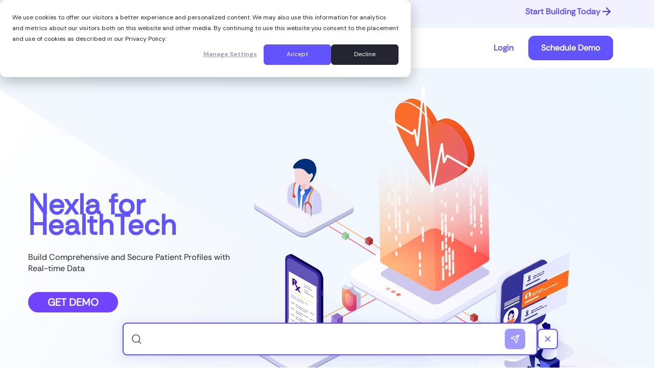

--- FILE ---
content_type: text/html; charset=UTF-8
request_url: https://nexla.com/industry/healthcare/
body_size: 16897
content:
<!DOCTYPE html>
<html lang="en-US">

  <head>
    <meta charset="UTF-8">
    <meta name="viewport" content="width=device-width, initial-scale=1, maximum-scale=1, minimum-scale=1, user-scalable=no">
    <meta name="format-detection" content="telephone=no">
        
    <link rel="preload" href="https://nexla.com/n3x_ctx/themes/nexla/app/fonts/RethinkSans-Regular.ttf" as="font" type="font/ttf" crossorigin>
    <link rel="apple-touch-icon" sizes="180x180" href="https://nexla.com/n3x_ctx/themes/nexla/images/favicon/apple-touch-icon.png">
    <link rel="icon" type="image/png" sizes="32x32" href="https://nexla.com/n3x_ctx/themes/nexla/images/favicon/favicon-32x32.png">
    <link rel="icon" type="image/png" sizes="16x16" href="https://nexla.com/n3x_ctx/themes/nexla/images/favicon/favicon-16x16.png">
    <link rel="manifest" href="https://nexla.com/n3x_ctx/themes/nexla/images/favicon/site.webmanifest">

    <link rel="stylesheet" href="https://use.typekit.net/dmi3xgp.css">
    <link rel="stylesheet" href="https://use.fontawesome.com/releases/v5.8.1/css/all.css" integrity="sha384-50oBUHEmvpQ+1lW4y57PTFmhCaXp0ML5d60M1M7uH2+nqUivzIebhndOJK28anvf" crossorigin="anonymous">
    <meta name='robots' content='index, follow, max-image-preview:large, max-snippet:-1, max-video-preview:-1' />

	<!-- This site is optimized with the Yoast SEO Premium plugin v21.4 (Yoast SEO v26.7) - https://yoast.com/wordpress/plugins/seo/ -->
	<title>Use Cases | Nexla: Unified Data Operations</title>
	<meta name="description" content="A collaborative, self-serve solution for all your DataOps needs. Find out how Nexla can solve your inter-company data integration, ingestion use cases for your specific industry." />
	<link rel="canonical" href="https://nexla.com/industry/healthcare/" />
	<meta property="og:locale" content="en_US" />
	<meta property="og:type" content="article" />
	<meta property="og:title" content="Healthcare IT" />
	<meta property="og:description" content="A collaborative, self-serve solution for all your DataOps needs. Find out how Nexla can solve your inter-company data integration, ingestion use cases for your specific industry." />
	<meta property="og:url" content="https://nexla.com/industry/healthcare/" />
	<meta property="og:site_name" content="Nexla" />
	<meta property="article:publisher" content="https://www.facebook.com/nexlainc" />
	<meta property="article:modified_time" content="2025-03-18T15:36:42+00:00" />
	<meta property="og:image" content="https://nexla.com/n3x_ctx/uploads/2024/10/main-og.png" />
	<meta property="og:image:width" content="1920" />
	<meta property="og:image:height" content="1080" />
	<meta property="og:image:type" content="image/png" />
	<meta name="twitter:card" content="summary_large_image" />
	<meta name="twitter:site" content="@nexlainc" />
	<meta name="twitter:label1" content="Est. reading time" />
	<meta name="twitter:data1" content="1 minute" />
	<script type="application/ld+json" class="yoast-schema-graph">{"@context":"https://schema.org","@graph":[{"@type":"WebPage","@id":"https://nexla.com/industry/healthcare/","url":"https://nexla.com/industry/healthcare/","name":"Use Cases | Nexla: Unified Data Operations","isPartOf":{"@id":"https://nexla.com/#website"},"primaryImageOfPage":{"@id":"https://nexla.com/industry/healthcare/#primaryimage"},"image":{"@id":"https://nexla.com/industry/healthcare/#primaryimage"},"thumbnailUrl":"https://nexla.com/n3x_ctx/uploads/2022/01/image-26-1.svg","datePublished":"2022-06-06T16:11:42+00:00","dateModified":"2025-03-18T15:36:42+00:00","description":"A collaborative, self-serve solution for all your DataOps needs. Find out how Nexla can solve your inter-company data integration, ingestion use cases for your specific industry.","breadcrumb":{"@id":"https://nexla.com/industry/healthcare/#breadcrumb"},"inLanguage":"en-US","potentialAction":[{"@type":"ReadAction","target":["https://nexla.com/industry/healthcare/"]}]},{"@type":"ImageObject","inLanguage":"en-US","@id":"https://nexla.com/industry/healthcare/#primaryimage","url":"https://nexla.com/n3x_ctx/uploads/2022/01/image-26-1.svg","contentUrl":"https://nexla.com/n3x_ctx/uploads/2022/01/image-26-1.svg","width":983,"height":600},{"@type":"BreadcrumbList","@id":"https://nexla.com/industry/healthcare/#breadcrumb","itemListElement":[{"@type":"ListItem","position":1,"name":"Home","item":"https://nexla.com/"},{"@type":"ListItem","position":2,"name":"By Industry","item":"https://nexla.com/industry/"},{"@type":"ListItem","position":3,"name":"Healthcare IT"}]},{"@type":"WebSite","@id":"https://nexla.com/#website","url":"https://nexla.com/","name":"Nexla","description":"Enterprise-Grade Data Integration","potentialAction":[{"@type":"SearchAction","target":{"@type":"EntryPoint","urlTemplate":"https://nexla.com/?s={search_term_string}"},"query-input":{"@type":"PropertyValueSpecification","valueRequired":true,"valueName":"search_term_string"}}],"inLanguage":"en-US"}]}</script>
	<!-- / Yoast SEO Premium plugin. -->


<link rel='dns-prefetch' href='//js.hs-scripts.com' />
<link rel="alternate" type="application/rss+xml" title="Nexla &raquo; Feed" href="https://nexla.com/feed/" />
<link rel="alternate" type="application/rss+xml" title="Nexla &raquo; Comments Feed" href="https://nexla.com/comments/feed/" />
<link rel="alternate" title="oEmbed (JSON)" type="application/json+oembed" href="https://nexla.com/wp-json/oembed/1.0/embed?url=https%3A%2F%2Fnexla.com%2Findustry%2Fhealthcare%2F" />
<link rel="alternate" title="oEmbed (XML)" type="text/xml+oembed" href="https://nexla.com/wp-json/oembed/1.0/embed?url=https%3A%2F%2Fnexla.com%2Findustry%2Fhealthcare%2F&#038;format=xml" />
<style id='wp-img-auto-sizes-contain-inline-css'>
img:is([sizes=auto i],[sizes^="auto," i]){contain-intrinsic-size:3000px 1500px}
/*# sourceURL=wp-img-auto-sizes-contain-inline-css */
</style>
<link rel='stylesheet' id='main-style-css' href='https://nexla.com/n3x_ctx/themes/nexla/style.css?ver=6.9' media='all' />
<link rel='stylesheet' id='owl-custom-style-css' href='https://nexla.com/n3x_ctx/themes/nexla/app/libs/OwlCarousel/dist/assets/owl.carousel.min.css?ver=1.0.8' media='all' />
<link rel='stylesheet' id='select2-style-css' href='https://nexla.com/n3x_ctx/themes/nexla/app/libs/select2/dist/css/select2.min.css?ver=1.0.1' media='all' />
<link rel='stylesheet' id='default-style-css' href='https://nexla.com/n3x_ctx/themes/nexla/app/css/default.css?ver=6.9.8' media='all' />
<link rel='stylesheet' id='custom-style-css' href='https://nexla.com/n3x_ctx/themes/nexla/app/css/v4style.css?ver=8.2.9' media='all' />
<style id='wp-block-library-inline-css'>
:root{--wp-block-synced-color:#7a00df;--wp-block-synced-color--rgb:122,0,223;--wp-bound-block-color:var(--wp-block-synced-color);--wp-editor-canvas-background:#ddd;--wp-admin-theme-color:#007cba;--wp-admin-theme-color--rgb:0,124,186;--wp-admin-theme-color-darker-10:#006ba1;--wp-admin-theme-color-darker-10--rgb:0,107,160.5;--wp-admin-theme-color-darker-20:#005a87;--wp-admin-theme-color-darker-20--rgb:0,90,135;--wp-admin-border-width-focus:2px}@media (min-resolution:192dpi){:root{--wp-admin-border-width-focus:1.5px}}.wp-element-button{cursor:pointer}:root .has-very-light-gray-background-color{background-color:#eee}:root .has-very-dark-gray-background-color{background-color:#313131}:root .has-very-light-gray-color{color:#eee}:root .has-very-dark-gray-color{color:#313131}:root .has-vivid-green-cyan-to-vivid-cyan-blue-gradient-background{background:linear-gradient(135deg,#00d084,#0693e3)}:root .has-purple-crush-gradient-background{background:linear-gradient(135deg,#34e2e4,#4721fb 50%,#ab1dfe)}:root .has-hazy-dawn-gradient-background{background:linear-gradient(135deg,#faaca8,#dad0ec)}:root .has-subdued-olive-gradient-background{background:linear-gradient(135deg,#fafae1,#67a671)}:root .has-atomic-cream-gradient-background{background:linear-gradient(135deg,#fdd79a,#004a59)}:root .has-nightshade-gradient-background{background:linear-gradient(135deg,#330968,#31cdcf)}:root .has-midnight-gradient-background{background:linear-gradient(135deg,#020381,#2874fc)}:root{--wp--preset--font-size--normal:16px;--wp--preset--font-size--huge:42px}.has-regular-font-size{font-size:1em}.has-larger-font-size{font-size:2.625em}.has-normal-font-size{font-size:var(--wp--preset--font-size--normal)}.has-huge-font-size{font-size:var(--wp--preset--font-size--huge)}.has-text-align-center{text-align:center}.has-text-align-left{text-align:left}.has-text-align-right{text-align:right}.has-fit-text{white-space:nowrap!important}#end-resizable-editor-section{display:none}.aligncenter{clear:both}.items-justified-left{justify-content:flex-start}.items-justified-center{justify-content:center}.items-justified-right{justify-content:flex-end}.items-justified-space-between{justify-content:space-between}.screen-reader-text{border:0;clip-path:inset(50%);height:1px;margin:-1px;overflow:hidden;padding:0;position:absolute;width:1px;word-wrap:normal!important}.screen-reader-text:focus{background-color:#ddd;clip-path:none;color:#444;display:block;font-size:1em;height:auto;left:5px;line-height:normal;padding:15px 23px 14px;text-decoration:none;top:5px;width:auto;z-index:100000}html :where(.has-border-color){border-style:solid}html :where([style*=border-top-color]){border-top-style:solid}html :where([style*=border-right-color]){border-right-style:solid}html :where([style*=border-bottom-color]){border-bottom-style:solid}html :where([style*=border-left-color]){border-left-style:solid}html :where([style*=border-width]){border-style:solid}html :where([style*=border-top-width]){border-top-style:solid}html :where([style*=border-right-width]){border-right-style:solid}html :where([style*=border-bottom-width]){border-bottom-style:solid}html :where([style*=border-left-width]){border-left-style:solid}html :where(img[class*=wp-image-]){height:auto;max-width:100%}:where(figure){margin:0 0 1em}html :where(.is-position-sticky){--wp-admin--admin-bar--position-offset:var(--wp-admin--admin-bar--height,0px)}@media screen and (max-width:600px){html :where(.is-position-sticky){--wp-admin--admin-bar--position-offset:0px}}
/*# sourceURL=/wp-includes/css/dist/block-library/common.min.css */
</style>
<style id='classic-theme-styles-inline-css'>
/*! This file is auto-generated */
.wp-block-button__link{color:#fff;background-color:#32373c;border-radius:9999px;box-shadow:none;text-decoration:none;padding:calc(.667em + 2px) calc(1.333em + 2px);font-size:1.125em}.wp-block-file__button{background:#32373c;color:#fff;text-decoration:none}
/*# sourceURL=/wp-includes/css/classic-themes.min.css */
</style>
<style id='global-styles-inline-css'>
:root{--wp--preset--aspect-ratio--square: 1;--wp--preset--aspect-ratio--4-3: 4/3;--wp--preset--aspect-ratio--3-4: 3/4;--wp--preset--aspect-ratio--3-2: 3/2;--wp--preset--aspect-ratio--2-3: 2/3;--wp--preset--aspect-ratio--16-9: 16/9;--wp--preset--aspect-ratio--9-16: 9/16;--wp--preset--color--black: #000000;--wp--preset--color--cyan-bluish-gray: #abb8c3;--wp--preset--color--white: #ffffff;--wp--preset--color--pale-pink: #f78da7;--wp--preset--color--vivid-red: #cf2e2e;--wp--preset--color--luminous-vivid-orange: #ff6900;--wp--preset--color--luminous-vivid-amber: #fcb900;--wp--preset--color--light-green-cyan: #7bdcb5;--wp--preset--color--vivid-green-cyan: #00d084;--wp--preset--color--pale-cyan-blue: #8ed1fc;--wp--preset--color--vivid-cyan-blue: #0693e3;--wp--preset--color--vivid-purple: #9b51e0;--wp--preset--gradient--vivid-cyan-blue-to-vivid-purple: linear-gradient(135deg,rgb(6,147,227) 0%,rgb(155,81,224) 100%);--wp--preset--gradient--light-green-cyan-to-vivid-green-cyan: linear-gradient(135deg,rgb(122,220,180) 0%,rgb(0,208,130) 100%);--wp--preset--gradient--luminous-vivid-amber-to-luminous-vivid-orange: linear-gradient(135deg,rgb(252,185,0) 0%,rgb(255,105,0) 100%);--wp--preset--gradient--luminous-vivid-orange-to-vivid-red: linear-gradient(135deg,rgb(255,105,0) 0%,rgb(207,46,46) 100%);--wp--preset--gradient--very-light-gray-to-cyan-bluish-gray: linear-gradient(135deg,rgb(238,238,238) 0%,rgb(169,184,195) 100%);--wp--preset--gradient--cool-to-warm-spectrum: linear-gradient(135deg,rgb(74,234,220) 0%,rgb(151,120,209) 20%,rgb(207,42,186) 40%,rgb(238,44,130) 60%,rgb(251,105,98) 80%,rgb(254,248,76) 100%);--wp--preset--gradient--blush-light-purple: linear-gradient(135deg,rgb(255,206,236) 0%,rgb(152,150,240) 100%);--wp--preset--gradient--blush-bordeaux: linear-gradient(135deg,rgb(254,205,165) 0%,rgb(254,45,45) 50%,rgb(107,0,62) 100%);--wp--preset--gradient--luminous-dusk: linear-gradient(135deg,rgb(255,203,112) 0%,rgb(199,81,192) 50%,rgb(65,88,208) 100%);--wp--preset--gradient--pale-ocean: linear-gradient(135deg,rgb(255,245,203) 0%,rgb(182,227,212) 50%,rgb(51,167,181) 100%);--wp--preset--gradient--electric-grass: linear-gradient(135deg,rgb(202,248,128) 0%,rgb(113,206,126) 100%);--wp--preset--gradient--midnight: linear-gradient(135deg,rgb(2,3,129) 0%,rgb(40,116,252) 100%);--wp--preset--font-size--small: 13px;--wp--preset--font-size--medium: 20px;--wp--preset--font-size--large: 36px;--wp--preset--font-size--x-large: 42px;--wp--preset--spacing--20: 0.44rem;--wp--preset--spacing--30: 0.67rem;--wp--preset--spacing--40: 1rem;--wp--preset--spacing--50: 1.5rem;--wp--preset--spacing--60: 2.25rem;--wp--preset--spacing--70: 3.38rem;--wp--preset--spacing--80: 5.06rem;--wp--preset--shadow--natural: 6px 6px 9px rgba(0, 0, 0, 0.2);--wp--preset--shadow--deep: 12px 12px 50px rgba(0, 0, 0, 0.4);--wp--preset--shadow--sharp: 6px 6px 0px rgba(0, 0, 0, 0.2);--wp--preset--shadow--outlined: 6px 6px 0px -3px rgb(255, 255, 255), 6px 6px rgb(0, 0, 0);--wp--preset--shadow--crisp: 6px 6px 0px rgb(0, 0, 0);}:where(.is-layout-flex){gap: 0.5em;}:where(.is-layout-grid){gap: 0.5em;}body .is-layout-flex{display: flex;}.is-layout-flex{flex-wrap: wrap;align-items: center;}.is-layout-flex > :is(*, div){margin: 0;}body .is-layout-grid{display: grid;}.is-layout-grid > :is(*, div){margin: 0;}:where(.wp-block-columns.is-layout-flex){gap: 2em;}:where(.wp-block-columns.is-layout-grid){gap: 2em;}:where(.wp-block-post-template.is-layout-flex){gap: 1.25em;}:where(.wp-block-post-template.is-layout-grid){gap: 1.25em;}.has-black-color{color: var(--wp--preset--color--black) !important;}.has-cyan-bluish-gray-color{color: var(--wp--preset--color--cyan-bluish-gray) !important;}.has-white-color{color: var(--wp--preset--color--white) !important;}.has-pale-pink-color{color: var(--wp--preset--color--pale-pink) !important;}.has-vivid-red-color{color: var(--wp--preset--color--vivid-red) !important;}.has-luminous-vivid-orange-color{color: var(--wp--preset--color--luminous-vivid-orange) !important;}.has-luminous-vivid-amber-color{color: var(--wp--preset--color--luminous-vivid-amber) !important;}.has-light-green-cyan-color{color: var(--wp--preset--color--light-green-cyan) !important;}.has-vivid-green-cyan-color{color: var(--wp--preset--color--vivid-green-cyan) !important;}.has-pale-cyan-blue-color{color: var(--wp--preset--color--pale-cyan-blue) !important;}.has-vivid-cyan-blue-color{color: var(--wp--preset--color--vivid-cyan-blue) !important;}.has-vivid-purple-color{color: var(--wp--preset--color--vivid-purple) !important;}.has-black-background-color{background-color: var(--wp--preset--color--black) !important;}.has-cyan-bluish-gray-background-color{background-color: var(--wp--preset--color--cyan-bluish-gray) !important;}.has-white-background-color{background-color: var(--wp--preset--color--white) !important;}.has-pale-pink-background-color{background-color: var(--wp--preset--color--pale-pink) !important;}.has-vivid-red-background-color{background-color: var(--wp--preset--color--vivid-red) !important;}.has-luminous-vivid-orange-background-color{background-color: var(--wp--preset--color--luminous-vivid-orange) !important;}.has-luminous-vivid-amber-background-color{background-color: var(--wp--preset--color--luminous-vivid-amber) !important;}.has-light-green-cyan-background-color{background-color: var(--wp--preset--color--light-green-cyan) !important;}.has-vivid-green-cyan-background-color{background-color: var(--wp--preset--color--vivid-green-cyan) !important;}.has-pale-cyan-blue-background-color{background-color: var(--wp--preset--color--pale-cyan-blue) !important;}.has-vivid-cyan-blue-background-color{background-color: var(--wp--preset--color--vivid-cyan-blue) !important;}.has-vivid-purple-background-color{background-color: var(--wp--preset--color--vivid-purple) !important;}.has-black-border-color{border-color: var(--wp--preset--color--black) !important;}.has-cyan-bluish-gray-border-color{border-color: var(--wp--preset--color--cyan-bluish-gray) !important;}.has-white-border-color{border-color: var(--wp--preset--color--white) !important;}.has-pale-pink-border-color{border-color: var(--wp--preset--color--pale-pink) !important;}.has-vivid-red-border-color{border-color: var(--wp--preset--color--vivid-red) !important;}.has-luminous-vivid-orange-border-color{border-color: var(--wp--preset--color--luminous-vivid-orange) !important;}.has-luminous-vivid-amber-border-color{border-color: var(--wp--preset--color--luminous-vivid-amber) !important;}.has-light-green-cyan-border-color{border-color: var(--wp--preset--color--light-green-cyan) !important;}.has-vivid-green-cyan-border-color{border-color: var(--wp--preset--color--vivid-green-cyan) !important;}.has-pale-cyan-blue-border-color{border-color: var(--wp--preset--color--pale-cyan-blue) !important;}.has-vivid-cyan-blue-border-color{border-color: var(--wp--preset--color--vivid-cyan-blue) !important;}.has-vivid-purple-border-color{border-color: var(--wp--preset--color--vivid-purple) !important;}.has-vivid-cyan-blue-to-vivid-purple-gradient-background{background: var(--wp--preset--gradient--vivid-cyan-blue-to-vivid-purple) !important;}.has-light-green-cyan-to-vivid-green-cyan-gradient-background{background: var(--wp--preset--gradient--light-green-cyan-to-vivid-green-cyan) !important;}.has-luminous-vivid-amber-to-luminous-vivid-orange-gradient-background{background: var(--wp--preset--gradient--luminous-vivid-amber-to-luminous-vivid-orange) !important;}.has-luminous-vivid-orange-to-vivid-red-gradient-background{background: var(--wp--preset--gradient--luminous-vivid-orange-to-vivid-red) !important;}.has-very-light-gray-to-cyan-bluish-gray-gradient-background{background: var(--wp--preset--gradient--very-light-gray-to-cyan-bluish-gray) !important;}.has-cool-to-warm-spectrum-gradient-background{background: var(--wp--preset--gradient--cool-to-warm-spectrum) !important;}.has-blush-light-purple-gradient-background{background: var(--wp--preset--gradient--blush-light-purple) !important;}.has-blush-bordeaux-gradient-background{background: var(--wp--preset--gradient--blush-bordeaux) !important;}.has-luminous-dusk-gradient-background{background: var(--wp--preset--gradient--luminous-dusk) !important;}.has-pale-ocean-gradient-background{background: var(--wp--preset--gradient--pale-ocean) !important;}.has-electric-grass-gradient-background{background: var(--wp--preset--gradient--electric-grass) !important;}.has-midnight-gradient-background{background: var(--wp--preset--gradient--midnight) !important;}.has-small-font-size{font-size: var(--wp--preset--font-size--small) !important;}.has-medium-font-size{font-size: var(--wp--preset--font-size--medium) !important;}.has-large-font-size{font-size: var(--wp--preset--font-size--large) !important;}.has-x-large-font-size{font-size: var(--wp--preset--font-size--x-large) !important;}
/*  content fix */

.video-embed-wrapper .iframe-overlay {
	display: none;
}

.roi-calculator-wrapper button:hover{ 
	background-color: #D3D1EB!important;
	color: #252531!important;
}

.roi-calculator-wrapper .p-48 {
    padding: 2.4rem 0 4.8rem;
}

.roi-calculator-wrapper .container{
	    max-width: 112rem;
    margin-left: auto;
    margin-right: auto;
    width: 100%;
    padding: 0;
}

.roi-calculator-wrapper > section,
.roi-calculator-wrapper > [role="region"]{
	display: none!important;
}

.animation-flip .customer_story-brands-items-wrapper {
	    mask-image: unset;
	    -webkit-mask-image: unset;
}


.animation-flip .customer_story-brands-item{
	width: auto;
	height: auto;
}

@media screen and (max-width:768px){
	.roi-calculator-wrapper .container{
		padding: 0 15px;
	}
	.animation-flip .customer_story-brands-items{
		 grid-template-columns: repeat(2, 1fr)!important;
	}
	.hero_full .trusted {
		margin-top: 2.4rem;
	}
}

.hbspt-form .hs-input[type="checkbox"]{
    width: 1.6rem !important;
    height: 1.6rem !important;
    padding: 0 !important;
    flex: 0 0 auto;
    min-height: unset;
    border-radius: .5rem;
	  border: 1px solid var(--guide-blue-l)!important;
}

.hbspt-form .inputs-list label.hs-form-checkbox-display span{
	position: relative;
	display: inline-block;
}

.hs-field-desc{
	margin-bottom: 1.2rem;
	font-size: 1.4rem;
}

.hs-connector_type > label > span{
	font-size: 1.8rem;
	line-height: 2rem;
}

body .hs-form-checkbox {
    margin-bottom: 1.2rem;
}

.hbspt-form .inputs-list label.hs-form-checkbox-display span{
	margin-bottom: 0!important;
}

.hbspt-form .inputs-list label.hs-form-checkbox-display span:before{
    content: '✓';
    font-size: 1rem;
    line-height: 2.4rem;
    position: absolute;
    left: -2.7rem;
	opacity: 0;
    top: -.2rem;
    color: var(--guide-charcoal);
	transition: all .3s ease;
	font-weight: 700;
}

.hbspt-form .inputs-list label.hs-form-checkbox-display input:checked + span:before{
	opacity: 1;
}

.hbspt-form .inputs-list label{
	display: flex; 
	align-items: center; 
	flex-wrap: wrap;
	gap: 1.6rem;
}

.hs-form-checkbox{
	margin-bottom: 2.4rem;
}

.guide-content p a{
	color: var(--guide-blue-m);
}

.guide-content p a:hover{
	  color: var(--guide-blue-d);
    text-decoration: underline;
}

/* updates for stage */

@media screen and (min-width: 768px){
	body .single_col .nav-drop ul.drop-col-holder{
	margin-top: 5.3rem
}
}

/* hotfix for stage */
.webinar_header + main .hero_full:first-of-type{
	padding: 6.4rem 0 6.4rem;
}
.st_numbers-list-image img, .st_numbers-list-image svg{
	max-height: 45px;
}
/*  */

.customer_slider-item img,
.customer_slider-item iframe{
	border-radius: .8rem!important;
}

.customer_story-brands-item{
	max-height: 57px;
	overflow: hidden;
}

.hero_full{
	overflow: hidden;
}

.hbspt-form .actions{
	cursor: pointer;
}
.genai_use-cta-subtitle{
	margin-bottom: 2.4rem;
}

.comparison-row-show-more{
	position: relative;
	z-index: 40;
}

.analytics-hero-btns{
	display: flex;
	flex-wrap: wrap;
	gap: .8rem;
}

main .eyebrow{
	font-size: 22px;
	line-height: 26px;
}

.demo_thanks-descr{
	margin-top: 6.4rem;
}

body .demo_thanks-title{
	margin-top: 0;
}

	.demo_thanks-subtitle {
		margin-bottom: 1.6rem;
	}

input:-webkit-autofill,
input:-webkit-autofill:hover, 
input:-webkit-autofill:focus, 
input:-webkit-autofill:active{
    -webkit-background-clip: #F2F1FF!important;
    transition: background-color 5000s ease-in-out 0s!important;
}

@media screen and (max-width:768px){
	.analytics-hero-btns{
		margin-top: 3.2rem;
	}
	.demo_thanks-descr{
	margin-top: 3.2rem;
}

	.analytics-hero-btns .btn_default{
	width: 100%;
		max-width: unset!important;
}
	body .analytics-hero .btn_default{
		margin-top: 0;
	}
	.popup .authors_list-item-top{
	justify-content: center;
}
	body .menu .drop{
		top: calc(100% + 6px);
		padding-top: 40px;
	}
}

.resources_list-inner > p{
	 grid-column: 1 / 2;
}

.load_more-ic.active{
	opacity: 1;
}

.load_more-ic{
	width: 64px;
	height: 64px;
	display: block;
	margin: 0 auto;
	opacity: 0;
	animation: rotateSpinner 1s linear infinite;
}

@keyframes rotateSpinner {
  0% {
    transform: rotate(0deg);
  }
  100% {
    transform: rotate(360deg);
  }
}


/* end */



.caption{
	  max-width: 75%;
    margin: 0 auto;
}

body .content pre{
	font-size: 16px; 
	line-height: 18px
}

.top-wrap .subtitle{
	color: #fff;
	font-weight: 700;
	font-size: 20px;
}

body .card-item img{
	  max-height: 56px;
    max-width: 70px;
    width: auto;
}

body .card-item .icon{
	width: 70px;
}
.card-accent{
	background-color: #fff;
	border: 2px solid #357BFF!important;
}

.card-accent{
	background-color: #A5C8FA;
}

.accent{
	color: #6B45F6;
}

.card-wrap.card-accent .btn{
	color: #fff; 
	background-color: #6B45F6;
}

.card-wrap.card-accent .btn:hover{
	opacity: .8;
}

.card-wrap .btn{
	background-color: #FF7436;
	padding-left: 5px!important;
	padding-right: 5px!important;
}

.card-accent .accent-c{
	color: #7143FF;
}

body .card-wrap{
		border: 2px solid #357BFF!important;
}

@media screen and (max-width:767px){
	.card-wrap.card-accent .card-head .card-title{
		width: 100%;
    text-align: center;
    font-size: 20px;
    line-height: 28px;
	}
	.card-wrap.card-accent .card-head{
		align-items: center;
    justify-content: center;
		margin-bottom: 0;
	}
}

.td-green{
	background: #D9EAD3!important;
}

.td-red{
	background: #F4CCCC!important;
}

.table-scroll {
	display: block!important;
	overflow: auto;
}

.sub-menu .menu-item .drop-title {
/* 	display: none; */
}

.content pre{
	position: relative;
	padding-top: 2rem;
    font-size: .8rem;
    line-height: 1rem;
    overflow-x: scroll;
    overflow-y: auto;
    background: #21262c;
    color: #fff;	
}

.content pre:before{
	  padding-left: 1rem;
    content: "■ ■ ■";
    color: #c6d9ec;
    font-family: Arial,sans-serif;
    font-size: 1.25rem;
    line-height: 1;
    position: absolute;
	  top: 0;
	  left:0;
    width: 100%;
    height: 1.5rem;
    background: #4c5967;
}


.section--cards .cards-outer-container {
	padding-bottom: 80px;
}


.hse-column table {
	border: 0px;
	margin: 0px;
}

td.hs_padded {
	border: 0px;
	padding: 0px
}

.hse-column-container {
	max-width: 600px !important;
	width: 600px !important
}

.hse-column {
	display: table-cell;
	vertical-align: top
}

.hse-section .hse-size-4 {
	max-width: 200px !important;
	width: 200px !important
}

.hse-section .hse-size-5 {
	max-width: 250px !important;
	width: 250px !important
}

.hse-section .hse-size-7 {
	max-width: 350px !important;
	width: 350px !important
}

.hse-section .hse-size-8 {
	max-width: 400px !important;
	width: 400px !important
}

.hse-section .hse-size-12 {
	max-width: 600px !important;
	width: 600px !important
}

@media only screen and (min-width:640px) {
	.hse-column-container {
		max-width: 600px !important;
		width: 600px !important
	}
	.hse-column {
		display: table-cell;
		vertical-align: top
	}
	.hse-section .hse-size-4 {
		max-width: 200px !important;
		width: 200px !important
	}
	.hse-section .hse-size-5 {
		max-width: 250px !important;
		width: 250px !important
	}
	.hse-section .hse-size-7 {
		max-width: 350px !important;
		width: 350px !important
	}
	.hse-section .hse-size-8 {
		max-width: 400px !important;
		width: 400px !important
	}
	.hse-section .hse-size-12 {
		max-width: 600px !important;
		width: 600px !important
	}
}

@media only screen and (max-width:639px) {
	img.stretch-on-mobile,
	.hs_rss_email_entries_table img {
		height: auto !important;
		width: 100% !important
	}
	.display_block_on_small_screens {
		display: block
	}
	.hs_padded {
		padding: 10px 20px !important
	}
}
.video-slide.slick-arrow {
	width:75px;
	height:60px;
  background:#357bff;
	border-radius:10px;
	padding: 12px 16px;
}
.slick-arrow svg{
	fill:white;
}
@media (min-width: 1024px) {
	#nav > li > a {
		font-weight:600;
  }
}
/* .homev2-hero .hero-content .hero-title_2 {
	font-weight:600;
}
.homev2-hero .hero-content .hero-subtitle {
	font-size:26px;
} */


section .homev2-hero {
    background-image: url("https://nexla.com.local/n3x_ctx/uploads/2021/04/Nexla_home-page_hero-image-with-background_1024x554.svg")
}

@media (max-width: 1023px)
{
section .homev2-hero {
    background-image: url("https://nexla.com.local/n3x_ctx/uploads/2021/06/home_hero_mobile_slice-3.svg")
}
}



.about-section {
    padding-top: 54px;
    padding-bottom: 54px;
}

.customer-wall-content .logo-container {
	height:150px;
	width:150px
}

@media (min-width: 1024px) {
.fancybox-slide--iframe .fancybox-content {
    width  :800px;
    height : 520px;
    margin: 0;
}
}
@media only screen and (max-width:1023px) {
.fancybox-slide--iframe .fancybox-content {
    width  : 70vw;
    height : 55vh;
    margin: 0;
}
}

.menu-dropdown-header {
	/*font-weight:bold;
	text-decoration:underline;
	*/
	font-size:14px;
	text-transform: uppercase;
	font-weight:600;
}


.homev2-hero .hero-content  {
	min-width:40%;
	/*grid-row:2/4;*/
}
.hero-ctas {
	padding:6px 31px 6px 31px;
	margin-bottom:40px;
}

.product_info {
	margin-bottom:5px;
}

.homev2-hero .hero-ctas a.btn.btn-lg.btn-free-trial.lightbox {
	border-radius:5px;
	font-weight:800;
}
.homev2-hero .hero-title_emph{
	font-weight:normal;
}
.product_desc {
	max-width:800px
}

/*
section .homev2-hero {
	grid-template-columns: 1fr 650px 8fr;
		grid-template-rows:70px 1fr 1fr 40px;
}
*/
.hero-title_1 {
	font-size:48px
}
.hero-title_2 {
	font-size:48px
}

.homev2-hero .hero-content .hero-title_2 {
	margin-bottom:60px;
}

.homev2-hero .hero-content .hero-subtitle {
	
}

.column-block_item {
	width:35%
}

.column-block_item {
	width:35%
}

.column-block_item.column-block_item--sm {
	width:60%
}

.section--solutions .container--2 .column-block .feature-info{
	width:38%
}

.section--solutions .container--2 .column-block .feature-block-container {
	width:60%
}

.solutions-intro .hero-content {
	min-width:40%
}

@media (min-width: 768px)
.home-item, .benefit-item {
    width: 265px;
}
.nav-drop ul {
		padding: 18px 20px 18px 20px;
}
.nav-drop ul {
	min-width:220px;
}

/*announcekit override*/
.ancr .ancr-btn-wrap  {
	margin: 0;
}

a.ancr-btn.ancr-btn-primary {
	text-decoration: underline;
}

.section--solutions.section--intro_text
.intro_text_subheading
{
	font-size:20px;
}

.float-container {
    padding: 20px;
		padding-right: 100px;
		padding-left: 0px;
}

.float-child-right {
    width: 50%;
    float: left;
    padding: 20px;
		padding-bottom:0px;
		padding-right:100px;
}  

.float-child-left {
    width: 50%;
    float: left;
    padding-right: 50px;
		padding-top: 250px;
		padding-bottom:0px;
		padding-left:0px;
}  

/* Images on Oracle NetSuite page */
.column {
  float: left;
  width: 50%;
  padding: 5px;
}



body.page-template-home-v3 main .text-columns {
    padding-top: 50px;
    padding-bottom: 50px
}

body.page-template-home-v3 main .insight-widget {
    padding-top: 50px;
    padding-bottom: 25px
}

.swiper {
   filter:grayscale(1);
}

body.page-template-home-v3 main .logos-slider--title {
	margin-bottom: 25px;
}
/* images on Oracle NetSuite page */


body.page-template-home-v3 main .home-text-image {
    padding-top: 15px;
    padding-bottom: 40px;
}
.home #main:before{
		height:65px;
}

.row::after {
  content: "";
  clear: both;
  display: table;
}
@media only screen and (min-width: 1367px) {
	 body.page-template-home-v3 main .home-text-image .container {
        grid-gap: 40px;
        grid-template-columns: .45fr .55fr
    }
body.page-template-home-v3 main .home-text-image--content {
    flex: 1 1 55%;
}
}

.hero_full-main-text {
    width: 100%;
}
/*# sourceURL=global-styles-inline-css */
</style>
<link rel='stylesheet' id='announcer-css-css' href='https://nexla.com/n3x_ctx/plugins/announcer/public/css/style.css?ver=6.2' media='all' />
<link rel='stylesheet' id='contact-form-7-css' href='https://nexla.com/n3x_ctx/plugins/contact-form-7/includes/css/styles.css?ver=6.1.4' media='all' />
<link rel='stylesheet' id='am_style-css-css' href='https://nexla.com/n3x_ctx/themes/nexla/style.css?ver=1.0.3' media='all' />
<link rel='stylesheet' id='am_v3styles-css-css' href='https://nexla.com/n3x_ctx/themes/nexla/v3styles.css?ver=1.0.3' media='all' />
<script src="https://nexla.com/wp-includes/js/jquery/jquery.min.js?ver=3.7.1" id="jquery-core-js"></script>
<script src="https://nexla.com/wp-includes/js/jquery/jquery-migrate.min.js?ver=3.4.1" id="jquery-migrate-js"></script>
<link rel="https://api.w.org/" href="https://nexla.com/wp-json/" /><link rel="alternate" title="JSON" type="application/json" href="https://nexla.com/wp-json/wp/v2/pages/12160" /><link rel="EditURI" type="application/rsd+xml" title="RSD" href="https://nexla.com/xmlrpc.php?rsd" />
<meta name="generator" content="WordPress 6.9" />
<link rel='shortlink' href='https://nexla.com/?p=12160' />
			<!-- DO NOT COPY THIS SNIPPET! Start of Page Analytics Tracking for HubSpot WordPress plugin v11.3.37-->
			<script class="hsq-set-content-id" data-content-id="standard-page">
				var _hsq = _hsq || [];
				_hsq.push(["setContentType", "standard-page"]);
			</script>
			<!-- DO NOT COPY THIS SNIPPET! End of Page Analytics Tracking for HubSpot WordPress plugin -->
			<style>.recentcomments a{display:inline !important;padding:0 !important;margin:0 !important;}</style><link rel="icon" href="https://nexla.com/n3x_ctx/uploads/2024/09/cropped-nexla-favicon-1-32x32.png" sizes="32x32" />
<link rel="icon" href="https://nexla.com/n3x_ctx/uploads/2024/09/cropped-nexla-favicon-1-192x192.png" sizes="192x192" />
<link rel="apple-touch-icon" href="https://nexla.com/n3x_ctx/uploads/2024/09/cropped-nexla-favicon-1-180x180.png" />
<meta name="msapplication-TileImage" content="https://nexla.com/n3x_ctx/uploads/2024/09/cropped-nexla-favicon-1-270x270.png" />
        <style>
      html{
        margin-top: 0!important
      }
    </style>
    			
    <!-- Google Tag Manager -->
    
    <script>(function(w,d,s,l,i){w[l]=w[l]||[];w[l].push({'gtm.start':
new Date().getTime(),event:'gtm.js'});var f=d.getElementsByTagName(s)[0],
j=d.createElement(s),dl=l!='dataLayer'?'&l='+l:'';j.async=true;j.src=
'https://www.googletagmanager.com/gtm.js?id='+i+dl;f.parentNode.insertBefore(j,f);
})(window,document,'script','dataLayer','GTM-K7B389B');</script> 
    <!-- End Google Tag Manager -->

    <!-- Global site tag (gtag.js) - Google Analytics -->
     <script async src="https://www.googletagmanager.com/gtag/js?id=UA-92540306-1"></script>
<script>
  window.dataLayer = window.dataLayer || [];
  function gtag(){dataLayer.push(arguments);}
  gtag('js', new Date());

  gtag('config', 'UA-92540306-1');
</script>

	  <script type="text/javascript">
    window.heap=window.heap||[],heap.load=function(e,t){window.heap.appid=e,window.heap.config=t=t||{};var r=t.forceSSL||"https:"===document.location.protocol,a=document.createElement("script");a.type="text/javascript",a.async=!0,a.src=(r?"https:":"http:")+"//cdn.heapanalytics.com/js/heap-"+e+".js";var n=document.getElementsByTagName("script")[0];n.parentNode.insertBefore(a,n);for(var o=function(e){return function(){heap.push([e].concat(Array.prototype.slice.call(arguments,0)))}},p=["addEventProperties","addUserProperties","clearEventProperties","identify","removeEventProperty","setEventProperties","track","unsetEventProperty"],c=0;c<p.length;c++)heap[p[c]]=o(p[c])};
    heap.load("3957550933");
  </script>
	<script type="text/javascript">
  (function() {
    window._pa = window._pa || {};
    // _pa.orderId = "myOrderId"; // OPTIONAL: attach unique conversion identifier to conversions
    // _pa.revenue = "19.99"; // OPTIONAL: attach dynamic purchase values to conversions
    // _pa.productId = "myProductId"; // OPTIONAL: Include product ID for use with dynamic ads
    var pa = document.createElement('script'); pa.type = 'text/javascript'; pa.async = true;
    pa.src = ('https:' == document.location.protocol ? 'https:' : 'http:') + "//tag.marinsm.com/serve/5af373a54c6474f7c9000005.js";
    var s = document.getElementsByTagName('script')[0]; s.parentNode.insertBefore(pa, s);
  })();
</script> 
    <!-- Facebook Pixel Code -->
     <script>
  !function(f,b,e,v,n,t,s)
  {if(f.fbq)return;n=f.fbq=function(){n.callMethod?
  n.callMethod.apply(n,arguments):n.queue.push(arguments)};
  if(!f._fbq)f._fbq=n;n.push=n;n.loaded=!0;n.version='2.0';
  n.queue=[];t=b.createElement(e);t.async=!0;
  t.src=v;s=b.getElementsByTagName(e)[0];
  s.parentNode.insertBefore(t,s)}(window, document,'script',
  'https://connect.facebook.net/en_US/fbevents.js');
  fbq('init', '967623856751580');
  fbq('track', 'PageView');
</script>
	<script>
		document.addEventListener( 'wpcf7submit', function( event ) {
			fbq('track', 'Lead');
}, false );
	</script>
<noscript><img height="1" width="1" style="display:none"
  src="https://www.facebook.com/tr?id=967623856751580&ev=PageView&noscript=1"
/></noscript> 
    <!-- End Facebook Pixel Code -->
  </head>
  <body class="wp-singular page-template page-template-page-templates page-template-solutions-v2 page-template-page-templatessolutions-v2-php page page-id-12160 page-child parent-pageid-10584 wp-embed-responsive wp-theme-nexla unknown">
    <img 

src="https://prod.bread.humanisys.ai/traffic/9661eeb058054ea0eb46e2c2645b3d4e58f23949a9cacc2415820b55ea6ac6ca12ffa52fc1664f278cb34d873498ce8f.png"

key=/industry/healthcare/
referrerPolicy="unsafe-url" 

style="display: none !important"

/>
    <!-- Google Tag Manager (noscript) -->
     <noscript><iframe src="https://www.googletagmanager.com/ns.html?id=GTM-K7B389B"
height="0" width="0" style="display:none;visibility:hidden"></iframe></noscript> 
    <!-- End Google Tag Manager (noscript) -->
    <div id="svg-icon-placeholder" style="display: none;"></div>
    <div id="wrapper">
    <div class="top_bar">
        <div class="container_112 top_bar-inner flex">
          <div class="flex">
                <div class="top_bar-text small">
          <p style="text-align: center!important; display: flex; justify-content: center;"><strong>Introducing  </strong><img decoding="async" class="size-full wp-image-20953" style="padding-right: 0.3rem;" src="https://nexla.com/n3x_ctx/uploads/2025/10/Express-Logo-Icon.svg" alt="Express Logo" width="24" height="18" /><strong style="font-size: 1.8rem;"> Express</strong> —  <a style="text-decoration: none;" href="https://www.express.dev/?utm_source=nexla-website&amp;utm_medium=notification-banner&amp;utm_campaign=express-launch" target="_blank" rel="noopener">Go from prompt to pipeline in minutes.</a></p>
        </div>   
                </div>     
                  <a target="_blank" href="https://www.express.dev/?utm_source=nexla-website&utm_medium=notification-banner&utm_campaign=express-launch" 
          class="top_bar-link button button_arrow no_p blue_m">
            Start Building Today          </a>
                </div>
      </div>
      <header id="header">
        <div class="container_112">
          <div class="logo flex_auto">
            <a href="https://nexla.com">
              <img width="160" height="30" src="https://nexla.com/n3x_ctx/uploads/2024/06/Layer_1.svg" class="attachment-full size-full" alt="Nexla" decoding="async" />            </a>
          </div>
          <nav class="menu">
            <a class="nav-opener" href="#"><span>Menu</span></a>
            <div class="drop">

              <ul id="nav" class="nav midtone"><li class="menu-product has-drop accent-parent menu-item menu-item-type-custom menu-item-object-custom menu-item-has-children"><a href="#" class="popener">Product</a><div class="nav-drop"><ul class="sub-menu drop-col-holder"><li class=" menu-item menu-item-type-custom menu-item-object-custom menu-item-has-children drop-col"><div class="drop-title menu-label small mb-24 mt-16 flex align_c gap-8">Platform</div><ul class="sub-menu"><li class=" menu-item menu-item-type-post_type menu-item-object-page"><a href="https://nexla.com/nexla-platform-overview"><div class="icon"><img src="https://nexla.com/n3x_ctx/uploads/2025/04/main-nav-product-overview.svg" /></div><div><div class="link_title-item">Platform Overview</div><p>AI-powered integration platform</p></div></a></li>
<li class="menu_title menu-item menu-item-type-custom menu-item-object-custom"><a href="#"><div><div class="link_title-item">Architecture</div></div></a></li>
<li class=" menu-item menu-item-type-post_type menu-item-object-page"><a href="https://nexla.com/architecture/"><div class="icon"><img src="https://nexla.com/n3x_ctx/uploads/2025/04/main-nav-architecture.svg" /></div><div><div class="link_title-item">Architecture Overview</div><p>Built on data products, powered by AI</p></div></a></li>
<li class=" menu-item menu-item-type-custom menu-item-object-custom"><a href="/data-security/"><div class="icon"><img src="https://nexla.com/n3x_ctx/uploads/2024/09/icon_11.svg" /></div><div><div class="link_title-item">Enterprise Security</div><p>Compliance &#038; governance</p></div></a></li>
<li class=" menu-item menu-item-type-custom menu-item-object-custom"><a href="/data-operations/"><div class="icon"><img src="https://nexla.com/n3x_ctx/uploads/2024/09/icon_12.svg" /></div><div><div class="link_title-item">Modern DataOps</div><p>Enables continuous change</p></div></a></li>
<li class=" menu-item menu-item-type-post_type menu-item-object-page"><a href="https://nexla.com/common-data-model"><div class="icon"><img src="https://nexla.com/n3x_ctx/uploads/2025/07/main-nav-common-data-model.svg" /></div><div><div class="link_title-item">Common Data Model</div><p>Unify data across data silos</p></div></a></li>
</ul></li>
<li class=" menu-item menu-item-type-custom menu-item-object-custom menu-item-has-children drop-col"><div class="drop-title menu-label small mb-24 mt-16 flex align_c gap-8">Capabilities</div><ul class="sub-menu"><li class=" menu-item menu-item-type-post_type menu-item-object-page"><a href="https://nexla.com/agentic-ai"><div class="icon"><img src="https://nexla.com/n3x_ctx/uploads/2025/03/nav-icn-Agentic-AI.svg" /></div><div><div class="link_title-item">Agentic AI</div><p>No-code agentic RAG framework</p></div></a></li>
<li class=" menu-item menu-item-type-post_type menu-item-object-page"><a href="https://nexla.com/connectors/"><div class="icon"><img src="https://nexla.com/n3x_ctx/uploads/2025/03/main-nav-icn-connectors.svg" /></div><div><div class="link_title-item">Connectors</div><p>Universal bi-directional connectors</p></div></a></li>
<li class=" menu-item menu-item-type-post_type menu-item-object-page"><a href="https://nexla.com/converged-integration/"><div class="icon"><img src="https://nexla.com/n3x_ctx/uploads/2025/04/main-nav-converged-integration.svg" /></div><div><div class="link_title-item">Converged Integration</div><p>Any source, any style, any speed</p></div></a></li>
<li class=" menu-item menu-item-type-custom menu-item-object-custom"><a href="/nexsets/"><div class="icon"><img src="https://nexla.com/n3x_ctx/uploads/2024/09/icon_10.svg?ver=1753894675" /></div><div><div class="link_title-item">Nexsets</div><p>Virtual data products</p></div></a></li>
<li class=" menu-item menu-item-type-post_type menu-item-object-page"><a href="https://nexla.com/marketplace/"><div class="icon"><img src="https://nexla.com/n3x_ctx/uploads/2025/05/main-nav-marketplace.svg" /></div><div><div class="link_title-item">Private Marketplace</div><p>Collaborate, share, and govern data</p></div></a></li>
<li class=" menu-item menu-item-type-post_type menu-item-object-page"><a href="https://nexla.com/self-service-integration/"><div class="icon"><img src="https://nexla.com/n3x_ctx/uploads/2025/05/main-nav-self-service.svg" /></div><div><div class="link_title-item">Self-Service Integration</div><p>Powered by AI</p></div></a></li>
</ul></li>
<li class=" menu-item menu-item-type-custom menu-item-object-custom menu-item-has-children drop-col"><div class="drop-title menu-label small mb-24 mt-16 flex align_c gap-8">Technologies</div><ul class="sub-menu"><li class=" menu-item menu-item-type-custom menu-item-object-custom"><a href="/rag/"><div class="icon"><img src="https://nexla.com/n3x_ctx/uploads/2024/09/icon_1.svg" /></div><div><div class="link_title-item">Agentic RAG</div><p>Support for agentic, multi-LLM models</p></div></a></li>
<li class=" menu-item menu-item-type-post_type menu-item-object-page"><a href="https://nexla.com/ai-ready-data/"><div class="icon"><img src="https://nexla.com/n3x_ctx/uploads/2025/05/main-nav-ai-ready-data.svg" /></div><div><div class="link_title-item">AI-Ready Data</div><p>Ready-to-use data for GenAI</p></div></a></li>
<li class=" menu-item menu-item-type-custom menu-item-object-custom"><a href="/api-integration/"><div class="icon"><img src="https://nexla.com/n3x_ctx/uploads/2024/09/icon_7.svg" /></div><div><div class="link_title-item">API Integration</div><p>iPaaS and DaaS</p></div></a></li>
<li class=" menu-item menu-item-type-custom menu-item-object-custom"><a href="/cdc-change-data-capture/"><div class="icon"><img src="https://nexla.com/n3x_ctx/uploads/2024/09/icon_6.svg" /></div><div><div class="link_title-item">Change Data Capture</div><p>Real-time CDC streaming to anywhere</p></div></a></li>
<li class=" menu-item menu-item-type-custom menu-item-object-custom"><a href="/data-integration/"><div class="icon"><img src="https://nexla.com/n3x_ctx/uploads/2024/09/icon_3.svg" /></div><div><div class="link_title-item">Data Integration</div><p>ETL/ELT/R-ETL integrations</p></div></a></li>
<li class=" menu-item menu-item-type-custom menu-item-object-custom"><a href="/event-stream-processing/"><div class="icon"><img src="https://nexla.com/n3x_ctx/uploads/2024/09/icon_5.svg" /></div><div><div class="link_title-item">Event Stream Processing</div><p>Streaming data integration</p></div></a></li>
<li class=" menu-item menu-item-type-post_type menu-item-object-page"><a href="https://nexla.com/genai-etl/"><div class="icon"><img src="https://nexla.com/n3x_ctx/uploads/2024/09/icon_2.svg" /></div><div><div class="link_title-item">GenAI ETL Integration</div><p>Multi-modal, structured and unstructured data integration</p></div></a></li>
<li class=" menu-item menu-item-type-post_type menu-item-object-page"><a href="https://nexla.com/medallion-architecture/"><div class="icon"><img src="https://nexla.com/n3x_ctx/uploads/2025/05/main-nav-medallion.svg?ver=1748042329" /></div><div><div class="link_title-item">Medallion Architecture</div><p>Built on data products</p></div></a></li>
<li class=" menu-item menu-item-type-post_type menu-item-object-page"><a href="https://nexla.com/iceberg/"><div class="icon"><img src="https://nexla.com/n3x_ctx/uploads/2025/06/main-nav-apache-iceberg.svg?ver=1758908962" /></div><div><div class="link_title-item">Apache Iceberg</div><p>Move any data to and from Iceberg</p></div></a></li>
</ul></li>
</ul></div></li>
<li class="menu-product has-drop accent-parent menu-item menu-item-type-custom menu-item-object-custom current-menu-ancestor menu-item-has-children"><a href="#" class="popener">Solutions</a><div class="nav-drop"><ul class="sub-menu drop-col-holder"><li class=" menu-item menu-item-type-custom menu-item-object-custom menu-item-has-children drop-col"><div class="drop-title menu-label small mb-24 mt-16 flex align_c gap-8">Use Cases</div><ul class="sub-menu"><li class=" menu-item menu-item-type-custom menu-item-object-custom"><a href="/generative-ai/"><div class="icon"><img src="https://nexla.com/n3x_ctx/uploads/2024/09/icon_13.svg" /></div><div><div class="link_title-item">AI</div><p>Enterprise Grade AI</p></div></a></li>
<li class=" menu-item menu-item-type-custom menu-item-object-custom"><a href="/analytics/"><div class="icon"><img src="https://nexla.com/n3x_ctx/uploads/2024/09/icon_16.svg" /></div><div><div class="link_title-item">Data Analytics</div><p>Ready-to-use data</p></div></a></li>
<li class=" menu-item menu-item-type-post_type menu-item-object-page"><a href="https://nexla.com/b2b-integration/"><div class="icon"><img src="https://nexla.com/n3x_ctx/uploads/2024/09/icon_14.svg" /></div><div><div class="link_title-item">Intercompany Integration</div><p>Accelerate onboarding and B2B processes</p></div></a></li>
<li class=" menu-item menu-item-type-custom menu-item-object-custom"><a href="/operations/"><div class="icon"><img src="https://nexla.com/n3x_ctx/uploads/2025/05/main-nav-operations.svg" /></div><div><div class="link_title-item">Operations</div><p>Improve operational efficiency</p></div></a></li>
</ul></li>
<li class=" menu-item menu-item-type-custom menu-item-object-custom current-menu-ancestor current-menu-parent menu-item-has-children drop-col"><div class="drop-title menu-label small mb-24 mt-16 flex align_c gap-8">Industries</div><ul class="sub-menu"><li class=" menu-item menu-item-type-custom menu-item-object-custom"><a href="/industry/asset-management/"><div class="icon"><img src="https://nexla.com/n3x_ctx/uploads/2024/09/icon_23.svg" /></div><div><div class="link_title-item">Asset Management</div></div></a></li>
<li class=" menu-item menu-item-type-custom menu-item-object-custom"><a href="/industry/finance/"><div class="icon"><img src="https://nexla.com/n3x_ctx/uploads/2024/09/icon_18.svg" /></div><div><div class="link_title-item">Financial Services</div></div></a></li>
<li class=" menu-item menu-item-type-post_type menu-item-object-page"><a href="https://nexla.com/industry/government"><div class="icon"><img src="https://nexla.com/n3x_ctx/uploads/2025/02/main-nav-government.svg" /></div><div><div class="link_title-item">Government</div></div></a></li>
<li class=" menu-item menu-item-type-custom menu-item-object-custom current-menu-item"><a href="/industry/healthcare/"><div class="icon"><img src="https://nexla.com/n3x_ctx/uploads/2025/02/main-nav-healthcare.svg" /></div><div><div class="link_title-item">Healthcare & Life Sciences</div></div></a></li>
<li class=" menu-item menu-item-type-post_type menu-item-object-page"><a href="https://nexla.com/industry/insurance/"><div class="icon"><img src="https://nexla.com/n3x_ctx/uploads/2025/06/main-nav-insurance.svg" /></div><div><div class="link_title-item">Insurance</div></div></a></li>
<li class=" menu-item menu-item-type-custom menu-item-object-custom"><a href="/industry/retail/"><div class="icon"><img src="https://nexla.com/n3x_ctx/uploads/2024/09/icon_19.svg" /></div><div><div class="link_title-item">Retail & Ecommerce</div></div></a></li>
</ul></li>
<li class=" menu-item menu-item-type-custom menu-item-object-custom menu-item-has-children drop-col"><div class="drop-title menu-label small mb-24 mt-16 flex align_c gap-8">Roles</div><ul class="sub-menu"><li class=" menu-item menu-item-type-post_type menu-item-object-page"><a href="https://nexla.com/role/customer"><div class="icon"><img src="https://nexla.com/n3x_ctx/uploads/2025/07/main-nav-role-customer.svg" /></div><div><div class="link_title-item">Customer Leaders</div></div></a></li>
<li class=" menu-item menu-item-type-post_type menu-item-object-page"><a href="https://nexla.com/role/data-ai"><div class="icon"><img src="https://nexla.com/n3x_ctx/uploads/2024/09/icon_15.svg?ver=1753922602" /></div><div><div class="link_title-item">Data and AI Leaders</div></div></a></li>
<li class=" menu-item menu-item-type-post_type menu-item-object-page"><a href="https://nexla.com/role/data-engineers-architects/"><div class="icon"><img src="https://nexla.com/n3x_ctx/uploads/2025/08/main-nav-gear.svg" /></div><div><div class="link_title-item">Data Engineers and Architects</div></div></a></li>
<li class=" menu-item menu-item-type-post_type menu-item-object-page"><a href="https://nexla.com/role/it-executives"><div class="icon"><img src="https://nexla.com/n3x_ctx/uploads/2025/08/main-nav-briefcase.svg?ver=1754692596" /></div><div><div class="link_title-item">IT Executives</div></div></a></li>
<li class=" menu-item menu-item-type-post_type menu-item-object-page"><a href="https://nexla.com/role/partner-supplier"><div class="icon"><img src="https://nexla.com/n3x_ctx/uploads/2025/07/main-nav-role-partners.svg?ver=1753833055" /></div><div><div class="link_title-item">Partner Leaders</div></div></a></li>
</ul></li>
</ul></div></li>
<li class=" menu-item menu-item-type-custom menu-item-object-custom"><a href="/customers/"><div><div class="link_title-item">Customers</div></div></a></li>
<li class=" menu-item menu-item-type-custom menu-item-object-custom"><a href="/partners/"><div><div class="link_title-item">Partners</div></div></a></li>
<li class="menu-product has-drop accent-parent menu-item menu-item-type-custom menu-item-object-custom menu-item-has-children"><a href="/resources/" class="popener">Resources</a><div class="nav-drop"><ul class="sub-menu drop-col-holder"><li class=" menu-item menu-item-type-custom menu-item-object-custom menu-item-has-children drop-col"><div class="drop-title menu-label small mb-24 mt-16 flex align_c gap-8">Resources</div><ul class="sub-menu"><li class=" menu-item menu-item-type-post_type menu-item-object-page"><a href="https://nexla.com/blog/"><div class="icon"><img src="https://nexla.com/n3x_ctx/uploads/2024/12/Blogs.svg" /></div><div><div class="link_title-item">Blogs</div></div></a></li>
<li class=" menu-item menu-item-type-custom menu-item-object-custom"><a href="/resources/?case-studies"><div class="icon"><img src="https://nexla.com/n3x_ctx/uploads/2024/12/Case.svg?ver=1764956365" /></div><div><div class="link_title-item">Case Studies</div></div></a></li>
<li class=" menu-item menu-item-type-post_type menu-item-object-page"><a href="https://nexla.com/demo-center/"><div class="icon"><img src="https://nexla.com/n3x_ctx/uploads/2025/12/icn-demo-center.svg" /></div><div><div class="link_title-item">Demo Center</div></div></a></li>
<li class=" menu-item menu-item-type-custom menu-item-object-custom"><a href="/resources/?ebooks"><div class="icon"><img src="https://nexla.com/n3x_ctx/uploads/2024/12/Ebooks.svg" /></div><div><div class="link_title-item">Ebooks</div></div></a></li>
<li class=" menu-item menu-item-type-custom menu-item-object-custom"><a href="/resources/?events"><div class="icon"><img src="https://nexla.com/n3x_ctx/uploads/2024/12/Events.svg" /></div><div><div class="link_title-item">Events</div></div></a></li>
<li class=" menu-item menu-item-type-custom menu-item-object-custom"><a href="/resources/?guides"><div class="icon"><img src="https://nexla.com/n3x_ctx/uploads/2025/12/icn-guides.svg" /></div><div><div class="link_title-item">Guides</div></div></a></li>
<li class=" menu-item menu-item-type-custom menu-item-object-custom"><a href="/resources/?webinars"><div class="icon"><img src="https://nexla.com/n3x_ctx/uploads/2025/12/icn-webinars.svg" /></div><div><div class="link_title-item">Webinars</div></div></a></li>
<li class="border_top menu-item menu-item-type-custom menu-item-object-custom"><a href="/resources/"><div><div class="link_title-item">All Resources</div></div></a></li>
</ul></li>
<li class=" menu-item menu-item-type-custom menu-item-object-custom menu-item-has-children drop-col"><div class="drop-title menu-label small mb-24 mt-16 flex align_c gap-8">Recent Assets</div><ul class="sub-menu"><li class="no_ic has-arrow menu-item menu-item-type-post_type menu-item-object-resource"><a href="https://nexla.com/ai-readiness/"><div class="icon"><img src="https://nexla.com/n3x_ctx/uploads/2025/08/arrow-right-1.svg" /></div><div><div class="link_title-item">Guide to AI Readiness</div></div></a></li>
<li class="no_ic has-arrow menu-item menu-item-type-custom menu-item-object-custom"><a href="/enterprise-ai/"><div class="icon"><img src="https://nexla.com/n3x_ctx/uploads/2025/08/arrow-right-1.svg" /></div><div><div class="link_title-item">Guide to Enterprise AI</div></div></a></li>
<li class="no_ic has-arrow menu-item menu-item-type-custom menu-item-object-custom"><a href="/data-integration-101/"><div class="icon"><img src="https://nexla.com/n3x_ctx/uploads/2025/08/arrow-right-1.svg" /></div><div><div class="link_title-item">Data Integration 101</div></div></a></li>
<li class="no_ic has-arrow menu-item menu-item-type-custom menu-item-object-custom"><a href="/data-engineering-best-practices/"><div class="icon"><img src="https://nexla.com/n3x_ctx/uploads/2025/08/arrow-right-1.svg" /></div><div><div class="link_title-item">Data Engineering Best Practices</div></div></a></li>
<li class="no_ic has-arrow menu-item menu-item-type-custom menu-item-object-custom"><a href="/ai-infrastructure/"><div class="icon"><img src="https://nexla.com/n3x_ctx/uploads/2025/08/arrow-right-1.svg" /></div><div><div class="link_title-item">AI Infrastructure Best Practices</div></div></a></li>
<li class="no_ic has-arrow menu-item menu-item-type-custom menu-item-object-custom"><a href="/data-fabric-architecture/"><div class="icon"><img src="https://nexla.com/n3x_ctx/uploads/2025/08/arrow-right-1.svg" /></div><div><div class="link_title-item">Guide to Data Fabric Architecture</div></div></a></li>
<li class="no_ic has-arrow menu-item menu-item-type-custom menu-item-object-custom"><a href="/data-integration-techniques"><div class="icon"><img src="https://nexla.com/n3x_ctx/uploads/2025/08/arrow-right-1.svg" /></div><div><div class="link_title-item">Data Integration Techniques</div></div></a></li>
</ul></li>
<li class=" menu-item menu-item-type-custom menu-item-object-custom menu-item-has-children drop-col"><div class="drop-title menu-label small mb-24 mt-16 flex align_c gap-8">Support & Docs</div><ul class="sub-menu"><li class=" menu-item menu-item-type-custom menu-item-object-custom"><a href="https://releasenotes.nexla.com/" target="_blank"><div class="icon"><img src="https://nexla.com/n3x_ctx/uploads/2025/02/Whats-New.svg?ver=1764956426" /></div><div><div class="link_title-item">What's New</div></div></a></li>
<li class=" menu-item menu-item-type-custom menu-item-object-custom"><a href="https://docs.nexla.com" target="_blank"><div class="icon"><img src="https://nexla.com/n3x_ctx/uploads/2024/09/icon_31.svg" /></div><div><div class="link_title-item">Documentation</div></div></a></li>
<li class=" menu-item menu-item-type-custom menu-item-object-custom"><a href="https://docs.nexla.com/support"><div class="icon"><img src="https://nexla.com/n3x_ctx/uploads/2025/02/Support-Updated.svg" /></div><div><div class="link_title-item">Support</div></div></a></li>
</ul></li>
</ul></div></li>
<li class="menu-product has-drop accent-parent single_col menu-item menu-item-type-custom menu-item-object-custom menu-item-has-children"><a href="/about/" class="popener">Company</a><div class="nav-drop"><ul class="sub-menu drop-col-holder"><li class="hide menu-item menu-item-type-custom menu-item-object-custom menu-item-has-children drop-col"><div class="drop-title menu-label small mb-24 mt-16 flex align_c gap-8">|</div><ul class="sub-menu"><li class=" menu-item menu-item-type-post_type menu-item-object-page"><a href="https://nexla.com/about/"><div class="icon"><img src="https://nexla.com/n3x_ctx/uploads/2024/12/About-1.svg" /></div><div><div class="link_title-item">About</div></div></a></li>
<li class=" menu-item menu-item-type-custom menu-item-object-custom"><a href="/category/nexla-news/"><div class="icon"><img src="https://nexla.com/n3x_ctx/uploads/2025/03/Nexla-News.svg" /></div><div><div class="link_title-item">News</div></div></a></li>
<li class=" menu-item menu-item-type-post_type menu-item-object-page"><a href="https://nexla.com/jobs/"><div class="icon"><img src="https://nexla.com/n3x_ctx/uploads/2024/12/Carreers.svg?ver=1754692484" /></div><div><div class="link_title-item">Careers</div></div></a></li>
<li class=" menu-item menu-item-type-custom menu-item-object-custom"><a href="/contact-us/"><div class="icon"><img src="https://nexla.com/n3x_ctx/uploads/2024/12/Contact.svg" /></div><div><div class="link_title-item">Contact Us</div></div></a></li>
</ul></li>
</ul></div></li>
</ul>
              <div class="header_btn-wrap">
                                <a target="_blank" href="https://dataops.nexla.io/login" 
                class="button blue_m header_btn_link">
                Login</a>
                                                <a target="" 
                class="button bg_bm white header_btn_link" href="https://nexla.com/demo/">Schedule Demo</a>
                              </div>
            </div>
          </nav>
        </div>
      </header>


<main id="main" role="main">
	<section class="features_v2-hero">
		<div class="container wide-container flex">
		<div class="solution-hero--copy">
			<h1 class="section_hero_title">Nexla for HealthTech</h1>
<p>Build Comprehensive and Secure Patient Profiles with Real-time Data</p>
							<div class="button-wrap">
				<a class="button" href="/demo/" title="Link to Get Demo" target='_blank'>Get Demo</a>
				</div>
       				</div>
		<div class="solution-hero--image">
			<img width="960" height="834" src="https://nexla.com/n3x_ctx/uploads/2022/06/Nexla-for-Healthcare-1.svg" class="attachment-large size-large" alt="" decoding="async" fetchpriority="high" />		</div>
		</div>
	</section>
			<section class="features_v2-intro">
			<div class="container features_v2-intro--container">
				<div class="features_v2-intro--content">	
					<h2 style="text-align: center;">Nexla is the leading data integration platform for HealthTech and Healthcare IT systems and providers</h2>
<p style="text-align: center;">Nexla empowers healthcare systems and providers to <a href="https://nexla.com/data-integration/">integrate</a>, <a href="https://nexla.com/data-transformation/">transform</a>, <a href="https://nexla.com/data-exchange/">deliver</a>, and <a href="https://nexla.com/data-monitoring/">monitor</a> data from and to any system.</p>
				</div>
				<div class="features_v2-intro--container--separator"/>
			</div>
		</section>
	
	
			<section class="features_v2-benefits">
			<div class="container wide-container">
		     <div class="features_v2-benefits--content">
				 					<div class="column">
						         					 <img width="84" height="74" src="https://nexla.com/n3x_ctx/uploads/2022/01/Uninterrupted-and-Secure-Data-Streams_icon-1.svg" class="attachment-small size-small" alt="" decoding="async" />												<h3>Connect Across HealthTech Systems</h3>
						<p>Create seamless, real-time data connectivity across operational domains with biomedical data, healthcare reports, and more</p>
					</div>
									<div class="column">
						         					 <img width="66" height="72" src="https://nexla.com/n3x_ctx/uploads/2022/02/benefits-internal_external.svg" class="attachment-small size-small" alt="" decoding="async" />												<h3>Work with Any Data</h3>
						<p>Work with any kind of data, from medical devices, patient reports, and lab results across time</p>
					</div>
									<div class="column">
						         					 <img width="94" height="94" src="https://nexla.com/n3x_ctx/uploads/2022/02/benefits-onboard.svg" class="attachment-small size-small" alt="" decoding="async" />												<h3>Integrate in Days</h3>
						<p>Connect with testing and tracking platforms using no-code integration in days, not weeks.</p>
					</div>
				
			 </div>

			</div>
		</section>
	
						
				<section class="features_v2-features">
				 					<div class="container wide-container flex standard">
					   <div class="features_v2-features--content">
						<h2 class="heading">Data for HealthTech</h2>
<div class="description">
<ul>
<li>Automate data engineering by enabling anyone to discover, integrate, transform deliver, and monitor data</li>
<li>No-code integration with <strong>HealthTech APIs</strong></li>
<li>Preserve patient privacy and identity easily along the way with<strong> tokenization and masking transformations</strong></li>
</ul>
</div>
					   </div>
					   <div class="features_v2-features--image">
														<img width="507" height="316" src="https://nexla.com/n3x_ctx/uploads/2022/06/Data-for-Healthcare-1.svg" class="attachment-small size-small" alt="" decoding="async" />												   </div>
					</div>
									<div class="container wide-container flex reversed">
					   <div class="features_v2-features--content">
						<h2 class="heading">Work with HL7 FHIR Servers Easily</h2>
<div class="description">
<ul>
<li>Systematically support FHIR data standards across your data systems and use cases</li>
<li>Easily work with data products in Nexla to ensure matching data formats and compliant elements</li>
</ul>
<h3><a href="https://nexla.com/fhir-api-health-data/"><strong>Nexla Blog: Work with FHIR API Health Data Seamlessly</strong></a></h3>
</div>
					   </div>
					   <div class="features_v2-features--image">
														<img width="535" height="363" src="https://nexla.com/n3x_ctx/uploads/2022/06/HL7-FHIR-Support-and-Compatibility-1.svg" class="attachment-small size-small" alt="" decoding="async" />												   </div>
					</div>
									<div class="container wide-container flex standard">
					   <div class="features_v2-features--content">
						<h2 class="heading">Work with Biomedical (IoMT) and Healthcare Data (EHR)</h2>
<div class="description">
<ul>
<li>Connect to both Internet of Medical Things (IoMT) devices and Electronic Health Record (EHR) systems to discover new patterns and diagnose faster than ever before</li>
<li>Systematically organize and manage huge amounts of data, down to the second or minute</li>
<li>Focus on getting results and insights &#8211; Nexla handles the rest</li>
</ul>
</div>
					   </div>
					   <div class="features_v2-features--image">
														<img width="530" height="405" src="https://nexla.com/n3x_ctx/uploads/2022/06/Group-20786.png" class="attachment-small size-small" alt="" decoding="async" srcset="https://nexla.com/n3x_ctx/uploads/2022/06/Group-20786.png 530w, https://nexla.com/n3x_ctx/uploads/2022/06/Group-20786-300x229.png 300w, https://nexla.com/n3x_ctx/uploads/2022/06/Group-20786-52x40.png 52w, https://nexla.com/n3x_ctx/uploads/2022/06/Group-20786-105x80.png 105w, https://nexla.com/n3x_ctx/uploads/2022/06/Group-20786-46x35.png 46w, https://nexla.com/n3x_ctx/uploads/2022/06/Group-20786-92x70.png 92w, https://nexla.com/n3x_ctx/uploads/2022/06/Group-20786-200x153.png 200w, https://nexla.com/n3x_ctx/uploads/2022/06/Group-20786-400x306.png 400w, https://nexla.com/n3x_ctx/uploads/2022/06/Group-20786-445x340.png 445w, https://nexla.com/n3x_ctx/uploads/2022/06/Group-20786-130x99.png 130w, https://nexla.com/n3x_ctx/uploads/2022/06/Group-20786-260x199.png 260w" sizes="(max-width: 530px) 100vw, 530px" />												   </div>
					</div>
									<div class="container wide-container flex reversed">
					   <div class="features_v2-features--content">
						<h2 class="heading">Privacy at the Forefront</h2>
<div class="description">
<p>Nexla’s no-code platform delivers the latest innovations in data technologies – <span style="color: #ff6600;">cloud warehouse, data mesh, ELT/ETL/Streaming <span style="color: #000000;">t</span></span>o transform your ecommerce, online, store operations.</p>
<p><a href="https://nexla.com/customers/">Companies like</a> <span style="color: #ff6600;">Bed Bath &amp; Beyond, Poshmark, DoorDash, <span style="color: #000000;">and</span> Instacart </span>rely on Nexla for their mission-critical data operations.</p>
</div>
					   </div>
					   <div class="features_v2-features--image">
														<img width="541" height="358" src="https://nexla.com/n3x_ctx/uploads/2022/01/Group-19598-2.svg" class="attachment-small size-small" alt="" decoding="async" />												   </div>
					</div>
						</section>
	
		  		<section class="features_v2-form">
			<div class="container grid">

								<div class="features_v2-form--intro" >
					<h1 class="section-form-title">How can Nexla transform your patient care?</h1>
<p class="section-form-summary">Get a demo of the Nexla platform</p>
	 			</div>
				
								<div class="features_v2-form--form hub-form-container" >
					<script charset="utf-8" type="text/javascript" src="//js.hsforms.net/forms/shell.js"></script>
					<script>
					hbspt.forms.create({
						portalId: "3222786",
						formId: "663d7e71-eb1c-4e1b-94fe-61cac6f16a90"
						});
					</script>
				</div>
				
			</div>

		</section>
	  
		  </main>

		</div>
				<!-- <button class="button bg_bm white nexla_ai-btn">Hey Nexla</button> -->
		<footer class="footer" id="footer">
			<div class="container_128 flex footer_top">
				<div class="footer_inner-left">
											<a class="footer_logo" href="https://nexla.com/">
							<img width="112" height="32" src="https://nexla.com/n3x_ctx/uploads/2024/11/Three.svg" class="attachment-full size-full" alt="Nexla" decoding="async" loading="lazy" />						</a>
																<div class="footer_inner-socials">
															<a href="https://www.linkedin.com/company/nexla/" title="linkedin" target="_blank">
									<img width="21" height="21" src="https://nexla.com/n3x_ctx/uploads/2024/11/linkedin.svg" class="attachment-full size-full" alt="Nexla Social: LinkedIn" decoding="async" loading="lazy" />								</a>
															<a href="http://twitter.com/NexlaInc" title="twitter" target="_blank">
									<img width="17" height="17" src="https://nexla.com/n3x_ctx/uploads/2024/11/X.svg" class="attachment-full size-full" alt="Nexla Social: X" decoding="async" loading="lazy" />								</a>
															<a href="https://www.instagram.com/nexla_inc/" title="instagram" target="_blank">
									<img width="20" height="19" src="https://nexla.com/n3x_ctx/uploads/2025/08/nexla-social-instagram-footer.svg" class="attachment-full size-full" alt="" decoding="async" loading="lazy" />								</a>
															<a href="https://www.youtube.com/@nexlainc" title="youtube" target="_blank">
									<img width="24" height="17" src="https://nexla.com/n3x_ctx/uploads/2024/11/youtube.svg" class="attachment-full size-full" alt="Nexla Social: YouTube" decoding="async" loading="lazy" />								</a>
													</div>
									</div>
				<div class="footer_inner-menu">
					<ul id="footer-cols" class="footer_col-holder"><li class=' menu-item menu-item-type-custom menu-item-object-custom menu-item-has-children footer_col'><div class="footer_title mb-8 bold wash_l">Getting Started</div><ul class="sub-menu footer_list small"><li class=' menu-item menu-item-type-post_type menu-item-object-resource mb-8'><a href="https://nexla.com/data-integration-101/">Data Integration 101</a></li>
<li class=' menu-item menu-item-type-post_type menu-item-object-post mb-8'><a href="https://nexla.com/what-is-data-product/">What is a Data Product?</a></li>
<li class=' menu-item menu-item-type-post_type menu-item-object-resource mb-8'><a href="https://nexla.com/data-fabric-architecture/">What is Data Fabric?</a></li>
<li class=' menu-item menu-item-type-post_type menu-item-object-page mb-8'><a href="https://nexla.com/genai-etl/">Getting Started with GenAI</a></li>
<li class=' menu-item menu-item-type-post_type menu-item-object-page mb-8'><a href="https://nexla.com/customers/">Customers</a></li>
<li class=' menu-item menu-item-type-post_type menu-item-object-page mb-8'><a href="https://nexla.com/blog/">Nexla Blog</a></li>
<li class=' menu-item menu-item-type-post_type menu-item-object-page mb-8'><a href="https://nexla.com/demo-series/">See Nexla in Action (Demos)</a></li>
<li class=' menu-item menu-item-type-post_type menu-item-object-page mb-8'><a href="https://nexla.com/interactive-demo/">Product Tour</a></li>
<li class=' menu-item menu-item-type-post_type menu-item-object-page mb-8'><a href="https://nexla.com/free-trial/">Free Trial</a></li>
</ul>
</li>
<li class=' menu-item menu-item-type-custom menu-item-object-custom menu-item-has-children footer_col'><div class="footer_title mb-8 bold wash_l">Product</div><ul class="sub-menu footer_list small"><li class=' menu-item menu-item-type-post_type menu-item-object-page mb-8'><a href="https://nexla.com/nexla-platform-overview">Platform Overview</a></li>
<li class=' menu-item menu-item-type-post_type menu-item-object-page mb-8'><a href="https://nexla.com/architecture/">Nexla Architecture</a></li>
<li class=' menu-item menu-item-type-post_type menu-item-object-page mb-8'><a href="https://nexla.com/connectors/">Connectors</a></li>
<li class=' menu-item menu-item-type-post_type menu-item-object-page mb-8'><a href="https://nexla.com/nexsets">Nexsets (Data Products)</a></li>
<li class=' menu-item menu-item-type-post_type menu-item-object-page mb-8'><a href="https://nexla.com/data-operations/">Modern DataOps</a></li>
<li class=' menu-item menu-item-type-post_type menu-item-object-page mb-8'><a href="https://nexla.com/common-data-model">Common Data Model</a></li>
<li class=' menu-item menu-item-type-post_type menu-item-object-page mb-8'><a href="https://nexla.com/agentic-ai">Agentic AI</a></li>
<li class=' menu-item menu-item-type-post_type menu-item-object-page mb-8'><a href="https://nexla.com/converged-integration/">Converged Integration</a></li>
<li class=' menu-item menu-item-type-post_type menu-item-object-page mb-8'><a href="https://nexla.com/marketplace/">Private Marketplace</a></li>
<li class=' menu-item menu-item-type-post_type menu-item-object-page mb-8'><a href="https://nexla.com/self-service-integration/">Self-Service Integration</a></li>
<li class=' menu-item menu-item-type-post_type menu-item-object-page mb-8'><a href="https://nexla.com/rag/">Agentic RAG</a></li>
<li class=' menu-item menu-item-type-post_type menu-item-object-page mb-8'><a href="https://nexla.com/ai-ready-data/">AI-Ready Data</a></li>
<li class=' menu-item menu-item-type-post_type menu-item-object-page mb-8'><a href="https://nexla.com/medallion-architecture/">Medallion Architecture</a></li>
<li class=' menu-item menu-item-type-post_type menu-item-object-page mb-8'><a href="https://nexla.com/iceberg/">Apache Iceberg</a></li>
<li class=' menu-item menu-item-type-post_type menu-item-object-page mb-8'><a href="https://nexla.com/pricing/">Pricing</a></li>
<li class=' menu-item menu-item-type-post_type menu-item-object-page mb-8'><a href="https://nexla.com/demo/">Schedule Demo</a></li>
</ul>
</li>
<li class=' menu-item menu-item-type-custom menu-item-object-custom current-menu-ancestor current-menu-parent menu-item-has-children footer_col'><div class="footer_title mb-8 bold wash_l">Solutions</div><ul class="sub-menu footer_list small"><li class=' menu-item menu-item-type-post_type menu-item-object-page mb-8'><a href="https://nexla.com/generative-ai/">AI</a></li>
<li class=' menu-item menu-item-type-post_type menu-item-object-page mb-8'><a href="https://nexla.com/analytics/">Data Analytics</a></li>
<li class=' menu-item menu-item-type-post_type menu-item-object-page mb-8'><a href="https://nexla.com/b2b-integration/">Intercompany Integration</a></li>
<li class=' menu-item menu-item-type-post_type menu-item-object-page mb-8'><a href="https://nexla.com/operations/">Data Operations</a></li>
<li class=' menu-item menu-item-type-post_type menu-item-object-page mb-8'><a href="https://nexla.com/data-monitoring/">Data Monitoring</a></li>
<li class=' menu-item menu-item-type-post_type menu-item-object-page mb-8'><a href="https://nexla.com/industry/asset-management/">Asset Management</a></li>
<li class=' menu-item menu-item-type-post_type menu-item-object-page mb-8'><a href="https://nexla.com/industry/finance/">Financial Services</a></li>
<li class=' menu-item menu-item-type-post_type menu-item-object-page mb-8'><a href="https://nexla.com/industry/government">Government</a></li>
<li class=' menu-item menu-item-type-post_type menu-item-object-page current-menu-item page_item page-item-12160 current_page_item mb-8'><a href="https://nexla.com/industry/healthcare/">Health Care & Life Sciences</a></li>
<li class=' menu-item menu-item-type-post_type menu-item-object-page mb-8'><a href="https://nexla.com/industry/insurance/">Insurance</a></li>
<li class=' menu-item menu-item-type-post_type menu-item-object-page mb-8'><a href="https://nexla.com/industry/retail/">Retail & Ecommerce</a></li>
</ul>
</li>
<li class=' menu-item menu-item-type-custom menu-item-object-custom menu-item-has-children footer_col'><div class="footer_title mb-8 bold wash_l">Resources</div><ul class="sub-menu footer_list small"><li class=' menu-item menu-item-type-post_type menu-item-object-page mb-8'><a href="https://nexla.com/blog/">Blog</a></li>
<li class=' menu-item menu-item-type-custom menu-item-object-custom mb-8'><a href="/resources/?case-studies">Case Studies</a></li>
<li class=' menu-item menu-item-type-post_type menu-item-object-page mb-8'><a href="https://nexla.com/demo-center/">Demo Center</a></li>
<li class=' menu-item menu-item-type-custom menu-item-object-custom mb-8'><a href="/resources/?ebooks">Ebooks</a></li>
<li class=' menu-item menu-item-type-custom menu-item-object-custom mb-8'><a href="/resources/?guides">Guides</a></li>
<li class=' menu-item menu-item-type-custom menu-item-object-custom mb-8'><a href="/resources/?webinars">Webinars</a></li>
<li class=' menu-item menu-item-type-custom menu-item-object-custom mb-8'><a href="https://releasenotes.nexla.com/" target="_blank">What's New</a></li>
<li class=' menu-item menu-item-type-custom menu-item-object-custom mb-8'><a href="https://docs.nexla.com/" target="_blank">Documentation</a></li>
<li class=' menu-item menu-item-type-custom menu-item-object-custom mb-8'><a href="https://nexla.com/nexla-vs-fivetran">Nexla vs Fivetran</a></li>
<li class=' menu-item menu-item-type-post_type menu-item-object-landing-page mb-8'><a href="https://nexla.com/lp/nexla-vs-informatica/">Nexla vs Informatica</a></li>
<li class=' menu-item menu-item-type-post_type menu-item-object-landing-page mb-8'><a href="https://nexla.com/lp/nexla-vs-matillion/">Nexla vs Matillion</a></li>
<li class=' menu-item menu-item-type-post_type menu-item-object-landing-page mb-8'><a href="https://nexla.com/lp/nexla-vs-talend/">Nexla vs Talend</a></li>
<li class=' menu-item menu-item-type-post_type menu-item-object-page mb-8'><a href="https://nexla.com/resources/">All Resources</a></li>
</ul>
</li>
<li class=' menu-item menu-item-type-custom menu-item-object-custom menu-item-has-children footer_col'><div class="footer_title mb-8 bold wash_l">Company</div><ul class="sub-menu footer_list small"><li class=' menu-item menu-item-type-post_type menu-item-object-page mb-8'><a href="https://nexla.com/about/">About Nexla</a></li>
<li class=' menu-item menu-item-type-custom menu-item-object-custom mb-8'><a href="/category/nexla-news/">News</a></li>
<li class=' menu-item menu-item-type-post_type menu-item-object-page mb-8'><a href="https://nexla.com/jobs/">Careers</a></li>
<li class=' menu-item menu-item-type-post_type menu-item-object-page mb-8'><a href="https://nexla.com/partners/">Partners</a></li>
<li class=' menu-item menu-item-type-custom menu-item-object-custom mb-8'><a href="/resources/?event">Events</a></li>
<li class=' menu-item menu-item-type-post_type menu-item-object-page mb-8'><a href="https://nexla.com/contact-us/">Contact Sales</a></li>
<li class=' menu-item menu-item-type-custom menu-item-object-custom mb-8'><a href="https://docs.nexla.com/support">Customer Support</a></li>
<li class=' menu-item menu-item-type-custom menu-item-object-custom mb-8'><a href="https://www.express.dev/?utm_source=nexla-website&utm_medium=footer-nav&utm_campaign=express-launch" target="_blank">Express.dev</a></li>
</ul>
</li>
</ul>				</div>
			</div>
			<div class="container_128 flex footer_bottom">
				<div class="footer_copyright midtone small">
					<div class="footer_copyright-text">
						&copy; 2026													Nexla, Inc. All rights reserved.											</div>
											<div class="footer_additional-links">
															<a href="/privacy-policy/" title="Privacy Policy" target="">
									Privacy Policy								</a>
															<a href="/terms-of-service/" title="Terms of Use" target="">
									Terms of Use								</a>
													</div>
									</div>
									<div class="footer_bottom_menu">
																					<img width="49" height="71" src="https://nexla.com/n3x_ctx/uploads/2024/11/SOC.svg" class="attachment-full size-full" alt="Nexla: SOC 2 Type II" decoding="async" loading="lazy" />																												<img width="64" height="65" src="https://nexla.com/n3x_ctx/uploads/2024/11/ISO.svg" class="attachment-full size-full" alt="Nexla: ISO Certified" decoding="async" loading="lazy" />																												<img width="61" height="75" src="https://nexla.com/n3x_ctx/uploads/2024/11/hipaa-compliant.svg" class="attachment-full size-full" alt="Nexla: HIPAA Compliant" decoding="async" loading="lazy" />																												<img width="53" height="67" src="https://nexla.com/n3x_ctx/uploads/2024/11/GDPR.svg" class="attachment-full size-full" alt="Nexla: GDPR Compliant" decoding="async" loading="lazy" />																												<a href="https://www.gartner.com/reviews/market/data-integration-tools/vendor/nexla" title="gartner" target="_blank">
									<img width="150" height="150" src="https://nexla.com/n3x_ctx/uploads/2024/11/GPI.jpg" class="attachment-full size-full" alt="Gartner Peer Insights: Nexla Rating" decoding="async" loading="lazy" srcset="https://nexla.com/n3x_ctx/uploads/2024/11/GPI.jpg 150w, https://nexla.com/n3x_ctx/uploads/2024/11/GPI-40x40.jpg 40w, https://nexla.com/n3x_ctx/uploads/2024/11/GPI-80x80.jpg 80w, https://nexla.com/n3x_ctx/uploads/2024/11/GPI-35x35.jpg 35w, https://nexla.com/n3x_ctx/uploads/2024/11/GPI-70x70.jpg 70w, https://nexla.com/n3x_ctx/uploads/2024/11/GPI-130x130.jpg 130w" sizes="auto, (max-width: 150px) 100vw, 150px" />								</a>
																												<img width="150" height="150" src="https://nexla.com/n3x_ctx/uploads/2024/11/Vector-1.jpg" class="attachment-full size-full" alt="Gartner Cool Vendor Badge" decoding="async" loading="lazy" srcset="https://nexla.com/n3x_ctx/uploads/2024/11/Vector-1.jpg 150w, https://nexla.com/n3x_ctx/uploads/2024/11/Vector-1-40x40.jpg 40w, https://nexla.com/n3x_ctx/uploads/2024/11/Vector-1-80x80.jpg 80w, https://nexla.com/n3x_ctx/uploads/2024/11/Vector-1-35x35.jpg 35w, https://nexla.com/n3x_ctx/uploads/2024/11/Vector-1-70x70.jpg 70w, https://nexla.com/n3x_ctx/uploads/2024/11/Vector-1-130x130.jpg 130w" sizes="auto, (max-width: 150px) 100vw, 150px" />																		</div>
							</div>
		</footer>

		<div class="popup-holder">
			<div id="popup1" class="lightbox">
			</div>
		</div>
	

		<script>
			document.addEventListener('DOMContentLoaded', function() {
				document.getElementById('svg-icon-placeholder').innerHTML += SVG_SPRITES['sprite'];
			}, false);
		</script>
		<script type="text/javascript">
			(function(d, s) {
				var DID = "5011fef6-3d42-4d81-8d81-09224c7a7fe1";
				var js, fjs = d.getElementsByTagName(s)[0];
				js = d.createElement(s);
				js.async = 1;
				js.src = "https://track.cbdatatracker.com/Home?v=3&id='" + DID + "'";
				fjs.parentNode.insertBefore(js, fjs);
			}(document, 'script'));
		</script>

		<!-- Start of HubSpot Embed Code -->
		<!-- <script type="text/javascript" id="hs-script-loader" async defer src="//js.hs-scripts.com/3222786.js"></script> -->
		<!-- End of HubSpot Embed Code -->


		<script>
			Array.from(document.getElementsByTagName('a')).forEach((element) => {
				if (element.getAttribute('href')) {

																							if (element.getAttribute('href').search('/contact-us') !== -1) {
								element.setAttribute('is_conv_type', 'Hard');
							}
													if (element.getAttribute('href').search('/data-mesh-strategy-session') !== -1) {
								element.setAttribute('is_conv_type', 'Hard');
							}
													if (element.getAttribute('href').search('/interactive-demo') !== -1) {
								element.setAttribute('is_conv_type', 'Hard');
							}
													if (element.getAttribute('href').search('https://nexla.com/demo/') !== -1) {
								element.setAttribute('is_conv_type', 'Hard');
							}
													if (element.getAttribute('href').search('/demo') !== -1) {
								element.setAttribute('is_conv_type', 'Hard');
							}
													if (element.getAttribute('href').search('/demo-series') !== -1) {
								element.setAttribute('is_conv_type', 'Hard');
							}
													if (element.getAttribute('href').search('https://nexla.com//demo-series/') !== -1) {
								element.setAttribute('is_conv_type', 'Hard');
							}
											
										
					// Check soft conversion links
																							if (element.getAttribute('href').search('https://offers.nexla.com/genai-impact-data-engineering') !== -1) {
								element.setAttribute('is_conv_type', 'Soft');
							}
													if (element.getAttribute('href').search('/generative-ai') !== -1) {
								element.setAttribute('is_conv_type', 'Soft');
							}
													if (element.getAttribute('href').search('https://offers.nexla.com/metadata-data-integration-guide') !== -1) {
								element.setAttribute('is_conv_type', 'Soft');
							}
													if (element.getAttribute('href').search('/resource/modern-data-integration/') !== -1) {
								element.setAttribute('is_conv_type', 'Soft');
							}
													if (element.getAttribute('href').search('/resource/genai-data-engineering-expert-panel/') !== -1) {
								element.setAttribute('is_conv_type', 'Soft');
							}
													if (element.getAttribute('href').search('/resource/practical-guide-data-integration') !== -1) {
								element.setAttribute('is_conv_type', 'Soft');
							}
											
										                    
													if (element.getAttribute('href') == 'https://nexla.com') {
								element.setAttribute('is_conv_type', 'Soft');
							}
													if (element.getAttribute('href') == 'https://nexla.com/') {
								element.setAttribute('is_conv_type', 'Soft');
							}
											
				}
			})
		</script>
		<script type="speculationrules">
{"prefetch":[{"source":"document","where":{"and":[{"href_matches":"/*"},{"not":{"href_matches":["/wp-*.php","/wp-admin/*","/n3x_ctx/uploads/*","/n3x_ctx/*","/n3x_ctx/plugins/*","/n3x_ctx/themes/nexla/*","/*\\?(.+)"]}},{"not":{"selector_matches":"a[rel~=\"nofollow\"]"}},{"not":{"selector_matches":".no-prefetch, .no-prefetch a"}}]},"eagerness":"conservative"}]}
</script>
<script src="https://nexla.com/wp-includes/js/dist/hooks.min.js?ver=dd5603f07f9220ed27f1" id="wp-hooks-js"></script>
<script src="https://nexla.com/wp-includes/js/dist/i18n.min.js?ver=c26c3dc7bed366793375" id="wp-i18n-js"></script>
<script id="wp-i18n-js-after">
wp.i18n.setLocaleData( { 'text direction\u0004ltr': [ 'ltr' ] } );
//# sourceURL=wp-i18n-js-after
</script>
<script src="https://nexla.com/n3x_ctx/plugins/contact-form-7/includes/swv/js/index.js?ver=6.1.4" id="swv-js"></script>
<script id="contact-form-7-js-before">
var wpcf7 = {
    "api": {
        "root": "https:\/\/nexla.com\/wp-json\/",
        "namespace": "contact-form-7\/v1"
    }
};
//# sourceURL=contact-form-7-js-before
</script>
<script src="https://nexla.com/n3x_ctx/plugins/contact-form-7/includes/js/index.js?ver=6.1.4" id="contact-form-7-js"></script>
<script id="leadin-script-loader-js-js-extra">
var leadin_wordpress = {"userRole":"visitor","pageType":"page","leadinPluginVersion":"11.3.37"};
//# sourceURL=leadin-script-loader-js-js-extra
</script>
<script src="https://js.hs-scripts.com/3222786.js?integration=WordPress&amp;ver=11.3.37" id="leadin-script-loader-js-js"></script>
<script src="https://nexla.com/wp-includes/js/comment-reply.min.js?ver=6.9" id="comment-reply-js" async data-wp-strategy="async" fetchpriority="low"></script>
<script src="https://nexla.com/n3x_ctx/themes/nexla/includes/js/svg-sprites.js?ver=1768941731" id="am_includes-js-svg-sprites-js-js"></script>
<script src="https://nexla.com/n3x_ctx/themes/nexla/includes/js/general.js?ver=6.9" id="am_includes-js-general-jsver1-0-0-js"></script>
<script src="https://nexla.com/n3x_ctx/themes/nexla/app/libs/OwlCarousel/dist/owl.carousel.min.js?ver=1.0.6" id="owl-script-js"></script>
<script src="https://nexla.com/n3x_ctx/themes/nexla/app/libs/select2/dist/js/select2.min.js?ver=1.0.7" id="select2-script-js"></script>
<script src="https://nexla.com/n3x_ctx/themes/nexla/app/js/common.js?ver=3.0.4" id="common-script-js"></script>
<script src="https://nexla.com/n3x_ctx/themes/nexla/app/js/guides.js?ver=1.8.3" id="guides-script-js"></script>
<script src="https://nexla.com/n3x_ctx/plugins/lazy-load/js/jquery.sonar.min.js?ver=0.6.1" id="jquery-sonar-js"></script>
<script src="https://nexla.com/n3x_ctx/plugins/lazy-load/js/lazy-load.js?ver=0.6.1" id="wpcom-lazy-load-images-js"></script>


<div id="nexla-chatbot-widget"></div>
    <script src="https://nexla.com/n3x_ctx/uploads/nexla-chatbot/dist/widget.js"></script>
    <script>
      window.NexlaChatWidget.mount(document.getElementById('nexla-chatbot-widget'));
    </script>

		</body>

		</html>

--- FILE ---
content_type: text/css; charset=UTF-8
request_url: https://nexla.com/n3x_ctx/themes/nexla/style.css?ver=6.9
body_size: 23582
content:
/*
Theme Name: Nexla
Description: WordPress Theme for Nexla
Version: 1.0
License: GNU General Public License v2 or later
License URI: http://www.gnu.org/licenses/gpl-2.0.html
Tags: white, light
Text Domain: am
*/


/*! normalize.css v3.0.3 | MIT License | github.com/necolas/normalize.css */

/**
 * 1. Set default font family to sans-serif.
 * 2. Prevent iOS and IE text size adjust after device orientation change,
 *    without disabling user zoom.
 */

html {
	font-family: sans-serif; /* 1 */
	-ms-text-size-adjust: 100%; /* 2 */
	-webkit-text-size-adjust: 100%; /* 2 */
}

/**
 * Remove default margin.
 */

body {
	margin: 0;
}

/* HTML5 display definitions
   ========================================================================== */

/**
 * Correct `block` display not defined for any HTML5 element in IE 8/9.
 * Correct `block` display not defined for `details` or `summary` in IE 10/11
 * and Firefox.
 * Correct `block` display not defined for `main` in IE 11.
 */

article,
aside,
details,
figcaption,
figure,
footer,
header,
hgroup,
main,
menu,
nav,
section,
summary {
	display: block;
}

/**
 * 1. Correct `inline-block` display not defined in IE 8/9.
 * 2. Normalize vertical alignment of `progress` in Chrome, Firefox, and Opera.
 */

audio,
canvas,
progress,
video {
	display: inline-block; /* 1 */
	vertical-align: baseline; /* 2 */
}

/**
 * Prevent modern browsers from displaying `audio` without controls.
 * Remove excess height in iOS 5 devices.
 */

audio:not([controls]) {
	display: none;
	height: 0;
}

/**
 * Address `[hidden]` styling not present in IE 8/9/10.
 * Hide the `template` element in IE 8/9/10/11, Safari, and Firefox < 22.
 */

[hidden],
template {
	display: none;
}

/* Links
   ========================================================================== */

/**
 * Remove the gray background color from active links in IE 10.
 */

a {
	background-color: transparent;
}

/**
 * Improve readability of focused elements when they are also in an
 * active/hover state.
 */

a:active,
a:hover {
	outline: 0;
}

/* Text-level semantics
   ========================================================================== */

/**
 * Address styling not present in IE 8/9/10/11, Safari, and Chrome.
 */

abbr[title] {
	border-bottom: 1px dotted;
}

/**
 * Address style set to `bolder` in Firefox 4+, Safari, and Chrome.
 */

b,
strong {
	font-weight: bold;
}

/**
 * Address styling not present in Safari and Chrome.
 */

dfn {
	font-style: italic;
}

/**
 * Address styling not present in IE 8/9.
 */

mark {
	background: #ff0;
	color: #000;
}

/**
 * Address inconsistent and variable font size in all browsers.
 */

small {
	font-size: 80%;
}

/**
 * Prevent `sub` and `sup` affecting `line-height` in all browsers.
 */



/* Hero Image: Load Early*/
section .homev2-hero {
	background-image: url('images/home-hero-main.svg');
	background-position: right;
    height: 555px;
	background-repeat: no-repeat;
	background-size: cover;

    display: -ms-grid;

    display: grid;
	-ms-grid-rows: 70px 1fr 40px;
	grid-template-rows: 70px 1fr 40px;
  	-ms-grid-columns: 1fr 460px 8fr;
  	grid-template-columns: 1fr 460px 8fr;
 	    grid-template-areas: "header header header"
                      	 "sidebar content space" 
                         "footer footer footer";
}

@media (max-width: 1023px) {

	section.homev2-hero-bg{
		height:148vw;
	}

	section .homev2-hero {
		background-image: url('images/home-hero-mobile.svg');
		background-position: right;
		height: 148vw;
		background-repeat: no-repeat;
		background-size: cover;
		display: -ms-grid;
		display: grid;
		-ms-grid-rows: 40px 650px 1fr;
		grid-template-rows: 40px 650px 1fr;
		-ms-grid-columns: 60px 1fr 60px;
		grid-template-columns: 60px 1fr 60px;
	}

}

/* Embedded content
   ========================================================================== */

/**
 * Remove border when inside `a` element in IE 8/9/10.
 */

img {
	border: 0;
}

/**
 * Correct overflow not hidden in IE 9/10/11.
 */

svg:not(:root) {
	overflow: hidden;
}

/* Grouping content
   ========================================================================== */

/**
 * Address margin not present in IE 8/9 and Safari.
 */

figure {
	margin: 1em 40px;
}

/**
 * Address differences between Firefox and other browsers.
 */

hr {
	box-sizing: content-box;
	height: 0;
}

/**
 * Contain overflow in all browsers.
 */

pre {
	overflow: auto;
}

/**
 * Address odd `em`-unit font size rendering in all browsers.
 */

code,
kbd,
pre,
samp {
	font-family: monospace, monospace;
	font-size: 1em;
}

/* Forms
   ========================================================================== */

/**
 * Known limitation: by default, Chrome and Safari on OS X allow very limited
 * styling of `select`, unless a `border` property is set.
 */

/**
 * 1. Correct color not being inherited.
 *    Known issue: affects color of disabled elements.
 * 2. Correct font properties not being inherited.
 * 3. Address margins set differently in Firefox 4+, Safari, and Chrome.
 */

button,
input,
optgroup,
select,
textarea {
	color: inherit; /* 1 */
	font: inherit; /* 2 */
	margin: 0; /* 3 */
}

/**
 * Address `overflow` set to `hidden` in IE 8/9/10/11.
 */

button {
	overflow: visible;
}

/**
 * Address inconsistent `text-transform` inheritance for `button` and `select`.
 * All other form control elements do not inherit `text-transform` values.
 * Correct `button` style inheritance in Firefox, IE 8/9/10/11, and Opera.
 * Correct `select` style inheritance in Firefox.
 */

button,
select {
	text-transform: none;
}

/**
 * 1. Avoid the WebKit bug in Android 4.0.* where (2) destroys native `audio`
 *    and `video` controls.
 * 2. Correct inability to style clickable `input` types in iOS.
 * 3. Improve usability and consistency of cursor style between image-type
 *    `input` and others.
 */

button,
html input[type="button"],
input[type="reset"],
input[type="submit"] {
	-webkit-appearance: button; /* 2 */
	cursor: pointer; /* 3 */
}

/**
 * Re-set default cursor for disabled elements.
 */

button[disabled],
html input[disabled] {
	cursor: default;
}

/**
 * Remove inner padding and border in Firefox 4+.
 */

button::-moz-focus-inner,
input::-moz-focus-inner {
	border: 0;
	padding: 0;
}

/**
 * Address Firefox 4+ setting `line-height` on `input` using `!important` in
 * the UA stylesheet.
 */

input {
	line-height: normal;
}

/**
 * It's recommended that you don't attempt to style these elements.
 * Firefox's implementation doesn't respect box-sizing, padding, or width.
 *
 * 1. Address box sizing set to `content-box` in IE 8/9/10.
 * 2. Remove excess padding in IE 8/9/10.
 */

input[type="checkbox"],
input[type="radio"] {
	box-sizing: border-box; /* 1 */
	padding: 0; /* 2 */
}

/**
 * Fix the cursor style for Chrome's increment/decrement buttons. For certain
 * `font-size` values of the `input`, it causes the cursor style of the
 * decrement button to change from `default` to `text`.
 */

input[type="number"]::-webkit-inner-spin-button,
input[type="number"]::-webkit-outer-spin-button {
	height: auto;
}

/**
 * 1. Address `appearance` set to `searchfield` in Safari and Chrome.
 * 2. Address `box-sizing` set to `border-box` in Safari and Chrome.
 */

input[type="search"] {
	-webkit-appearance: textfield; /* 1 */
	box-sizing: content-box; /* 2 */
}

/**
 * Remove inner padding and search cancel button in Safari and Chrome on OS X.
 * Safari (but not Chrome) clips the cancel button when the search input has
 * padding (and `textfield` appearance).
 */

input[type="search"]::-webkit-search-cancel-button,
input[type="search"]::-webkit-search-decoration {
	-webkit-appearance: none;
}

/**
 * Define consistent border, margin, and padding.
 */

fieldset {
	border: 1px solid #c0c0c0;
	margin: 0 2px;
	padding: .35em .625em .75em;
}

/**
 * 1. Correct `color` not being inherited in IE 8/9/10/11.
 * 2. Remove padding so people aren't caught out if they zero out fieldsets.
 */

legend {
	border: 0; /* 1 */
	padding: 0; /* 2 */
}

/**
 * Remove default vertical scrollbar in IE 8/9/10/11.
 */

textarea {
	overflow: auto;
}

/**
 * Don't inherit the `font-weight` (applied by a rule above).
 * NOTE: the default cannot safely be changed in Chrome and Safari on OS X.
 */

optgroup {
	font-weight: bold;
}

/* Tables
   ========================================================================== */

/**
 * Remove most spacing between table cells.
 */

table {
	border-collapse: collapse;
	border-spacing: 0;
}

td,
th {
	padding: 0;
}

.about-news-list,
.category-list ul,
.social-networks ul {
	margin: 0;
	padding: 0;
	list-style: none;
}

.clearfix:after,
dl:after,
.widget:after,
.search-form:after,
.post-password-form p:after,
.post-password-form:after,
#search_block:after,
.search-form p:after,
#search_block p:after,
.navigation-single:after,
.commentlist .comment-author:after,
.container:after {
	content: "";
	display: block;
	clear: both;
}

.ellipsis {
	white-space: nowrap; /* 1 */
	text-overflow: ellipsis; /* 2 */
	overflow: hidden;
}

html {
	box-sizing: border-box;
	height: 100%;
}

*,
*:before,
*:after {
	box-sizing: inherit;
}

img {
	max-width: 100%;
	height: auto;
}

.gm-style img {
	max-width: none;
}

button,
a,
span.btn-more,
input[type="submit"],
input[type="reset"] {
	outline: none;
}


svg * {
	-webkit-transition: all .3s ease;
	transition: all .3s ease;
}


blockquote {
	position: relative;
	padding: 70px 0 30px;
	color: #2a3f56;
	font-style: italic;
	margin: 0;
}

blockquote:before {
	content: "";
	position: absolute;
	left: 20px;
	top: 10px;
	width: 45px;
	height: 34px;
	background: url(images/bg-bq.svg) no-repeat;
	background-size: 100% 100%;
}

.section--solutions blockquote:before {
	width: 54px;
	height: 43px;
	background: url(images/quote.svg) no-repeat;

}

blockquote > * {
	display: block;
}

blockquote p,
blockquote q {
	margin: 0 0 20px;
}

blockquote p:before,
blockquote p:after,
blockquote q:before,
blockquote q:after {
	display: none;
}

blockquote cite {
	font-size: 16px;
	line-height: 20px;
	font-weight: 400;
	font-style: normal;
	color: #9caab5;
	margin: 0 0 10px;
}

blockquote cite + img {
	margin-top: 5px;
}

blockquote img {
	vertical-align: top;
}

table {
	width: 100%;
	border: 1px solid #ccc;
	border-collapse: collapse;
	margin: 0 0 20px 0;
}

th,
td {
	border: 1px solid #999;
	padding: .5em;
	text-align: left;
	vertical-align: top;
}

th {
	text-align: center;
	vertical-align: middle;
	background: #eee;
}

ul,
ol {
	padding-left: 2em;
}

ul ul,
ul ol,
ol ul,
ol ol {
	padding-left: 2em;
	margin: 0;
}

ul {
	list-style-type: disc;
}

dl dt {
	float: left;
	clear: left;
	padding-right: .3em;
	font-weight: bold;
}

dl dd {
	overflow: hidden;
}

pre {
	max-width: 100%;
}

form,
fieldset {
	margin: 0;
	padding: 0;
	border-style: none;
}

button:hover,
input[type="button"]:hover,
input[type="reset"]:hover,
input[type="submit"]:hover,
.btn:hover {
	color: #fff;
	background: #36c082;
}

.btn {
	font-size: 12px;
	line-height: 14px;
	font-weight: 700;
	color: #fff;
	text-align: center;
	border-radius: 3px;
	box-shadow: 0 4px 15px rgba(0, 0, 0, .1);
}

.btn.btn-lg {
	padding: 14px 25px 12px;
	font-size: 16px;
}

.btn.btn-video.btn-video {
	position: relative;
	background: transparent;
	color: #fff;
	border: 1px solid #fff;
	padding: 13px 25px 12px 48px;
}

.btn.btn-video.btn-video:hover {
	color: #375169;
	background: #fff;
}

.btn.btn-video.btn-video svg {
	position: absolute;
	left: 15px;
	top: 50%;
	fill: #fff;
	width: 10px;
	height: 13px;
	-webkit-transform: translateY(-50%);
	-ms-transform: translateY(-50%);
	transform: translateY(-50%);
	-webkit-transition:fill 0.3s ease;
	-o-transition:fill 0.3s ease;
	transition:fill 0.3s ease;
}

.btn.btn-video.btn-video:hover svg {
	/*fill: #375169;*/
}

.btn.btn-white {
	background: #fff;
	border: 1px solid #4ad496;
	color: #4ad496;
}

.btn.btn-white:hover {
	background: #4ad496;
	color: #fff;
}

a.btn {
	padding-top: 14px;
	padding-bottom: 13px;
}

input[type="file"] {
	height: auto;
	padding: 0;
	background: none;
	color: inherit;
	text-transform: none;
}

input[type="file"]:hover {
	background: none;
	color: inherit;
}

.input-holder.input-holder {
	margin: 0 0 13px;
}

label {
	display: block;
	font-size: 12px;
	line-height: 15px;
	font-weight: 700;
	color: #879fb4;
	text-transform: uppercase;
	margin: 0 0 5px;
}

.input-block {
	margin: 0 0 20px;
}

.widget {
	margin-bottom: 30px;
}

.widget ul.tags,
.widget ul {
	padding: 0;
}

.widget select {
	min-width: inherit;
	width: 100%;
}

.widget .jcf-select {
	margin-bottom: 0;
}

.widget h3 {
	font-size: 16px;
	line-height: 19px;
	font-weight: 700;
	color: #879fb4;
	text-transform: uppercase;
	margin: 0 0 12px;
}

.widget .search-form {
	overflow: hidden;
}

.widget .search-form input[type="text"],
.widget .search-form input[type="search"] {
	width: calc(100% - 90px);
}

.widget .search-form button,
.widget .search-form input[type="submit"] {
	width: 60px;
}

/* Calendar */

#wp-calendar {
	width: 100%;
	margin-bottom: 15px;
	clear: both;
	padding: 0;
}

#wp-calendar caption {
	padding: 10px;
}

#wp-calendar th,
#wp-calendar td {
	text-align: center;
	padding: 3px 0;
}

#wp-calendar td {
	background: transparent;
}

.comment-form p {
	width: 100%;
	overflow: hidden;
	padding: 0 0 10px;
	margin: 0;
}

.comment-form label {
	display: block;
	padding: 0 0 5px;
}

.comment-form input[type="text"],
.comment-form input[type="tel"],
.comment-form input[type="email"],
.comment-form input[type="search"],
.comment-form input[type="password"],
.comment-form input[type="url"],
.comment-form textarea {
	margin: 0 4px 0 0;
}

.comment-form textarea {
	margin: 0;
}

.comment-form input[type="submit"] {
	display: block;
	float: none;
}

.post-password-form label {
	display: block;
}

.post-password-form input[type="password"] {
	margin: 0 4px 0 0;
	width: 176px !important;
	height: 42px;
}

.search-form input {
	float: left;
}

.search-form input[type="search"] {
	margin: 0 4px 0 0;
	width: 150px;
}

.post-password-form input {
	float: left;
}

.post-password-form input[type="password"] {
	width: 150px;
}

.comment-form button,
.comment-form input[type="submit"],
.post-password-form button,
.post-password-form input[type="submit"],
.search-form button,
.search-form input[type="submit"],
#search_block button,
#search_block input[type="submit"] {
	background: #4ad496;
	color: #fff;
	padding: 0 20px;
}

.comment-form button:hover,
.comment-form input[type="submit"]:hover,
.post-password-form button:hover,
.post-password-form input[type="submit"]:hover,
.search-form button:hover,
.search-form input[type="submit"]:hover,
#search_block button:hover,
#search_block input[type="submit"]:hover {
	color: #fff;
	background: #36c082;
}

.search-form,
.post-password-form,
#search_block {
	margin-bottom: 15px;
}

.search-form input,
.post-password-form input,
#search_block input {
	float: left;
}

.search-form input[type="search"],
.search-form input[type="text"],
.post-password-form input[type="search"],
.post-password-form input[type="text"],
#search_block input[type="search"],
#search_block input[type="text"] {
	margin: 0 4px 0 0;
	width: 150px;
	height: 42px;
}

.search-form input[type="password"],
.post-password-form input[type="password"],
#search_block input[type="password"] {
	width: 150px;
}

.search-form input {
	float: left;
}

.search-form input[type="search"],
.search-form input[type="text"] {
	height: 24px;
}

.commentlist {
	margin: 0 0 1.875em;
}

.commentlist .edit-link {
	margin: 0;
}

.commentlist .avatar-holder {
	float: left;
	margin: 0 1.875em 4px 0;
}

.commentlist-item .commentlist-item {
	padding: 0;
}

.comment,
.commentlist-holder {
	overflow: hidden;
}

.commentlist-item .commentlist-item,
.commentlist-item + .commentlist-item {
	padding-top: 1.875em;
}

.widget_calendar #prev {
	padding-left: 5px;
	text-align: left;
}

.widget_calendar #next {
	padding-right: 5px;
	text-align: right;
}

.gallery-item dt {
	float: none;
	padding: 0;
}

.navigation,
.navigation-comments,
.pagination {
	position: relative;
	vertical-align: middle;
	padding: 10px 0 20px 0;
	width: 100%;
	overflow: hidden;
	text-transform: uppercase;
}

.navigation .screen-reader-text,
.navigation-comments .screen-reader-text,
.pagination .screen-reader-text {
	position: absolute;
	left: -99999px;
}

.navigation .current,
.navigation-comments .current,
.pagination .current {
	color: #ccc;
	font-weight: 700;
}

.navigation .page-numbers,
.navigation-comments .page-numbers,
.pagination .page-numbers {
	display: inline-block;
	vertical-align: middle;
	padding: 10px 15px;
	margin: 0;
}

.navigation .page-numbers.current:hover,
.navigation-comments .page-numbers.current:hover,
.pagination .page-numbers.current:hover {
	background: none;
	color: #ccc;
}

.navigation .page-numbers:hover,
.navigation-comments .page-numbers:hover,
.pagination .page-numbers:hover {
	background: #000;
	color: #fff;
}

.navigation .next,
.navigation .prev,
.navigation .al,
.navigation .ar,
.navigation-comments .next,
.navigation-comments .prev,
.navigation-comments .al,
.navigation-comments .ar,
.pagination .next,
.pagination .prev,
.pagination .al,
.pagination .ar {
	display: inline-block;
	vertical-align: middle;
	max-width: 50%;
	background: #4ad496;
	color: #fff;
	text-decoration: none;
	border-radius: 4px;
	overflow: hidden;
}

.navigation .next.disabled,
.navigation .prev.disabled,
.navigation .al.disabled,
.navigation .ar.disabled,
.navigation-comments .next.disabled,
.navigation-comments .prev.disabled,
.navigation-comments .al.disabled,
.navigation-comments .ar.disabled,
.pagination .next.disabled,
.pagination .prev.disabled,
.pagination .al.disabled,
.pagination .ar.disabled {
	background: #b3b3b3;
	border-color: #b3b3b3;
	pointer-events: none;
}

.navigation .next a,
.navigation .prev a,
.navigation .al a,
.navigation .ar a,
.navigation-comments .next a,
.navigation-comments .prev a,
.navigation-comments .al a,
.navigation-comments .ar a,
.pagination .next a,
.pagination .prev a,
.pagination .al a,
.pagination .ar a {
	display: inline-block;
	vertical-align: top;
	padding: 10px 15px;
	margin: 0;
	color: #fff;
	border-radius: 4px;
}

.navigation .next a:hover,
.navigation .prev a:hover,
.navigation .al a:hover,
.navigation .ar a:hover,
.navigation-comments .next a:hover,
.navigation-comments .prev a:hover,
.navigation-comments .al a:hover,
.navigation-comments .ar a:hover,
.pagination .next a:hover,
.pagination .prev a:hover,
.pagination .al a:hover,
.pagination .ar a:hover {
	color: #fff;
	background: #36c082;
}

.navigation a,
.navigation-comments a,
.pagination a {
	color: inherit;
}

.pagination {
	padding: 15px 0;
	font-size: 15px !important;
	line-height: 1.2;
	font-weight: 400;
}

.pagination a,
.pagination .page-numbers {
	margin: 0 4px;
	background: none;
	color: #9eacb6;
}

.pagination a.current:hover,
.pagination .page-numbers.current:hover {
	color: #0279ff;
}

.pagination a:hover,
.pagination a.current,
.pagination .page-numbers:hover,
.pagination .page-numbers.current {
	background: none;
	color: #0279ff;
}

.pagination .prev,
.pagination .next {
	position: relative;
}

.pagination .prev:hover svg,
.pagination .next:hover svg {
	fill: #0279ff;
}

.pagination .prev svg,
.pagination .next svg {
	width: 9px;
	height: 17px;
	fill: #1c324b;
}

.navigation-single {
	margin-bottom: 1.875em;
}

.navigation-single .next,
.navigation-single .prev {
	float: left;
	vertical-align: middle;
	max-width: 50%;
	background: #4ad496;
	color: #fff;
	text-decoration: none;
}

.navigation-single .next a,
.navigation-single .prev a {
	color: inherit;
	text-decoration: none;
	padding: 5px;
	display: block;
}

.navigation-single .next {
	float: right;
}

/* Begin Images */

img.border {
	padding: 5px;
	border: 1px solid #ccc;
}

.wp-caption {
	max-width: 100%;
	clear: both;
	border: 1px solid #999;
	max-width: 96%; /* Image does not overflow the content area */
	padding: 5px 3px;
	text-align: center;
}

.wp-caption.alignnone {
	margin: 5px 0 20px 0;
}

.wp-caption .wp-caption-text {
	font-size: 11px;
	line-height: 1.2;
	margin: 0;
	padding: 5px 0 0;
	text-align: center;
}

.wp-caption img {
	margin: 0;
	padding: 0;
	border: 0;
	vertical-align: top;
	width: auto;
	max-width: 98.5%;
}

.wp-caption p {
	margin: .4em 0 0;
}

div.aligncenter,
figure.aligncenter {
	margin: 0 auto 1.875em;
	text-align: center;
}

img.aligncenter {
	display: block;
	margin: 0 auto 20px;
}

.aligncenter {
	margin: 5px auto 20px auto;
}

.alignleft {
	float: left;
	margin: 0 1.875em 10px 0;
}

.alignright {
	float: right;
	margin: 0 0 10px 1.875em;
}

.alignnone {
	margin: 0;
}

img.wp-smiley {
	padding: 0;
	border: none;
}

a img.alignright {
	float: right;
	margin: 5px 0 20px 20px;
}

a img.alignnone {
	margin: 0;
}

a img.alignleft {
	float: left;
	margin: 5px 20px 20px 0;
}

a img.aligncenter {
	display: block;
	margin-left: auto;
	margin-right: auto;
}

.fluid-iframe {
	display: block;
	position: relative;
	padding-bottom: 56%;
}

.fluid-iframe iframe {
	position: absolute;
	top: 0;
	left: 0;
	width: 100%;
	height: 100%;
	margin: 0;
}

.mejs-container {
	margin-bottom: 1.875em;
}

.wp-caption-text,
.gallery,
.alignnone,
.gallery-caption,
.sticky,
.bypostauthor {
	height: auto;
}

.al,
.navigation .next {
	float: left;
}

.ar,
.navigation .prev {
	float: right;
}

.posts-list p {
	margin: 0;
}

.posts-list .post {
	margin: 0 0 60px;
}

.title {
	margin-bottom: 1.2em;
	text-transform: uppercase;
}

.title h1 {
	margin: 0;
}

.post .title {
	margin-bottom: 10px;
}

.post .postmetadata {
	margin-bottom: 10px;
}

.textwidget p {
	padding: 0 0 10px 0;
}

.center {
	text-align: center;
}

.hidden {
	display: none;
}

code br {
	display: none;
}

pre,
code {
	font-family: mono-space, monospace;
	border: 1px solid #eee;
	padding: 20px;
	display: block;
	margin: 0 0 20px 0;
	overflow: auto;
	white-space: pre;
	font-size: 12px;
	line-height: 20px;
}

code {
	padding: 1px 20px 0 20px;
	background: #f6f6f6;
	border-top: 0;
	border-bottom: 0;
}

/* Various Tags & Classes */

acronym,
abbr,
span.caps {
	cursor: help;
}

acronym,
abbr {
	border-bottom: 1px dashed #dfcfba;
}

sup {
	position: relative;
	top: -5px;
}


.last {
	margin-right: 0 !important;
	clear: right;
}

.clear {
	clear: both;
	line-height: 0;
}


/* Respond */

.comments {
	clear: both;
}

#respond {
	margin: 20px 0 20px 0;
	overflow: hidden;
}

.commentlist #respond {
	margin: 0 0 20px 0;
}

#respond .comment-reply-title small {
	font-size: 12px;
	font-weight: normal;
}

/* Comments*/

#comments,
#reply-title {
	margin: 0 0 15px 0;
	line-height: 1.6em;
}

.commentlist {
	margin-left: -2em;
	padding: 0;
	text-align: justify;
	line-height: 1.6em;
}

.commentlist .comment {
	padding: 0 0 0 2em;
}

.commentlist .comment,
.commentlist + .comment {
	padding-top: 1.2em;
}

.commentlist .commentlist {
	padding: 0;
}

.commentlist .comment-author {
	margin-bottom: .5em;
}

.commentlist .comment-metadata {
	margin-bottom: .5em;
}

.commentlist .comment-author img {
	float: left;
	margin: 0 1.2em 4px 0;
}

.comment .comment-respond {
	margin-left: 20px;
}

.comment-body {
	margin: 0 0 20px;
}

.comment-body .reply {
	padding-bottom: 15px;
}

.parent.comment .comment {
	margin-left: 30px;
}

.comment-author.vcard {
	margin-bottom: 10px;
}

.breadcrumb {
	padding-bottom: 20px;
}

.post .title h3 {
	margin-bottom: 1em;
}

.divider {
	height: 71px;
}

.wpcf7-not-valid-tip {
	display: block;
	padding-top: 5px;
}

.wpcf7-response-output {
	text-align: center;
}

.wpcf7-not-valid-tip, .wpcf7-validation-errors {
	color: #d93c3c;
}

.error input:not([type="submit"]) {
	border-color: red !important;
}


/* fancybox */
body.compensate-for-scrollbar{overflow:hidden}.fancybox-active{height:auto}.fancybox-is-hidden{left:-9999px;margin:0;position:absolute!important;top:-9999px;visibility:hidden}.fancybox-container{-webkit-backface-visibility:hidden;height:100%;left:0;outline:none;position:fixed;-webkit-tap-highlight-color:transparent;top:0;-ms-touch-action:manipulation;touch-action:manipulation;transform:translateZ(0);width:100%;z-index:99992}.fancybox-container *{box-sizing:border-box}.fancybox-bg,.fancybox-inner,.fancybox-outer,.fancybox-stage{bottom:0;left:0;position:absolute;right:0;top:0}.fancybox-outer{-webkit-overflow-scrolling:touch;overflow-y:auto}.fancybox-bg{background:#1e1e1e;opacity:0;transition-duration:inherit;transition-property:opacity;transition-timing-function:cubic-bezier(.47,0,.74,.71)}.fancybox-is-open .fancybox-bg{opacity:.9;transition-timing-function:cubic-bezier(.22,.61,.36,1)}.fancybox-caption,.fancybox-infobar,.fancybox-navigation .fancybox-button,.fancybox-toolbar{direction:ltr;opacity:0;position:absolute;transition:opacity .25s ease,visibility 0s ease .25s;visibility:hidden;z-index:99997}.fancybox-show-caption .fancybox-caption,.fancybox-show-infobar .fancybox-infobar,.fancybox-show-nav .fancybox-navigation .fancybox-button,.fancybox-show-toolbar .fancybox-toolbar{opacity:1;transition:opacity .25s ease 0s,visibility 0s ease 0s;visibility:visible}.fancybox-infobar{color:#ccc;font-size:13px;-webkit-font-smoothing:subpixel-antialiased;height:44px;left:0;line-height:44px;min-width:44px;mix-blend-mode:difference;padding:0 10px;pointer-events:none;top:0;-webkit-touch-callout:none;-webkit-user-select:none;-moz-user-select:none;-ms-user-select:none;user-select:none}.fancybox-toolbar{right:0;top:0}.fancybox-stage{direction:ltr;overflow:visible;transform:translateZ(0);z-index:99994}.fancybox-is-open .fancybox-stage{overflow:hidden}.fancybox-slide{-webkit-backface-visibility:hidden;display:none;height:100%;left:0;outline:none;overflow:auto;-webkit-overflow-scrolling:touch;padding:44px;position:absolute;text-align:center;top:0;transition-property:transform,opacity;white-space:normal;width:100%;z-index:99994}.fancybox-slide:before{content:"";display:inline-block;font-size:0;height:100%;vertical-align:middle;width:0}.fancybox-is-sliding .fancybox-slide,.fancybox-slide--current,.fancybox-slide--next,.fancybox-slide--previous{display:block}.fancybox-slide--image{overflow:hidden;padding:44px 0}.fancybox-slide--image:before{display:none}.fancybox-slide--html{padding:6px}.fancybox-content{background:#fff;display:inline-block;margin:0;max-width:100%;overflow:auto;-webkit-overflow-scrolling:touch;padding:44px;position:relative;text-align:left;vertical-align:middle}.fancybox-slide--image .fancybox-content{animation-timing-function:cubic-bezier(.5,0,.14,1);-webkit-backface-visibility:hidden;background:transparent;background-repeat:no-repeat;background-size:100% 100%;left:0;max-width:none;overflow:visible;padding:0;position:absolute;top:0;transform-origin:top left;transition-property:transform,opacity;-webkit-user-select:none;-moz-user-select:none;-ms-user-select:none;user-select:none;z-index:99995}.fancybox-can-zoomOut .fancybox-content{cursor:zoom-out}.fancybox-can-zoomIn .fancybox-content{cursor:zoom-in}.fancybox-can-pan .fancybox-content,.fancybox-can-swipe .fancybox-content{cursor:grab}.fancybox-is-grabbing .fancybox-content{cursor:grabbing}.fancybox-container [data-selectable=true]{cursor:text}.fancybox-image,.fancybox-spaceball{background:transparent;border:0;height:100%;left:0;margin:0;max-height:none;max-width:none;padding:0;position:absolute;top:0;-webkit-user-select:none;-moz-user-select:none;-ms-user-select:none;user-select:none;width:100%}.fancybox-spaceball{z-index:1}.fancybox-slide--iframe .fancybox-content,.fancybox-slide--map .fancybox-content,.fancybox-slide--pdf .fancybox-content,.fancybox-slide--video .fancybox-content{height:100%;overflow:visible;padding:0;width:100%}.fancybox-slide--video .fancybox-content{background:#000}.fancybox-slide--map .fancybox-content{background:#e5e3df}.fancybox-slide--iframe .fancybox-content{background:#fff}.fancybox-iframe,.fancybox-video{background:transparent;border:0;display:block;height:100%;margin:0;overflow:hidden;padding:0;width:100%}.fancybox-iframe{left:0;position:absolute;top:0}.fancybox-error{background:#fff;cursor:default;max-width:400px;padding:40px;width:100%}.fancybox-error p{color:#444;font-size:16px;line-height:20px;margin:0;padding:0}.fancybox-button{background:rgba(30,30,30,.6);border:0;border-radius:0;box-shadow:none;cursor:pointer;display:inline-block;height:44px;margin:0;padding:10px;position:relative;transition:color .2s;vertical-align:top;visibility:inherit;width:44px}.fancybox-button,.fancybox-button:link,.fancybox-button:visited{color:#ccc}.fancybox-button:hover{color:#fff}.fancybox-button:focus{outline:none}.fancybox-button.fancybox-focus{outline:1px dotted}.fancybox-button[disabled],.fancybox-button[disabled]:hover{color:#888;cursor:default;outline:none}.fancybox-button div{height:100%}.fancybox-button svg{display:block;height:100%;overflow:visible;position:relative;width:100%}.fancybox-button svg path{fill:currentColor;stroke-width:0}.fancybox-button--fsenter svg:nth-child(2),.fancybox-button--fsexit svg:first-child,.fancybox-button--pause svg:first-child,.fancybox-button--play svg:nth-child(2){display:none}.fancybox-progress{background:#ff5268;height:2px;left:0;position:absolute;right:0;top:0;transform:scaleX(0);transform-origin:0;transition-property:transform;transition-timing-function:linear;z-index:99998}.fancybox-close-small{background:transparent;border:0;border-radius:0;color:#ccc;cursor:pointer;opacity:.8;padding:8px;position:absolute;right:-12px;top:-44px;z-index:401}.fancybox-close-small:hover{color:#fff;opacity:1}.fancybox-slide--html .fancybox-close-small{color:currentColor;padding:10px;right:0;top:0}.fancybox-slide--image.fancybox-is-scaling .fancybox-content{overflow:hidden}.fancybox-is-scaling .fancybox-close-small,.fancybox-is-zoomable.fancybox-can-pan .fancybox-close-small{display:none}.fancybox-navigation .fancybox-button{background-clip:content-box;height:100px;opacity:0;position:absolute;top:calc(50% - 50px);width:70px}.fancybox-navigation .fancybox-button div{padding:7px}.fancybox-navigation .fancybox-button--arrow_left{left:0;left:env(safe-area-inset-left);padding:31px 26px 31px 6px}.fancybox-navigation .fancybox-button--arrow_right{padding:31px 6px 31px 26px;right:0;right:env(safe-area-inset-right)}.fancybox-caption{background:linear-gradient(0deg,rgba(0,0,0,.85) 0,rgba(0,0,0,.3) 50%,rgba(0,0,0,.15) 65%,rgba(0,0,0,.075) 75.5%,rgba(0,0,0,.037) 82.85%,rgba(0,0,0,.019) 88%,transparent);bottom:0;color:#eee;font-size:14px;font-weight:400;left:0;line-height:1.5;padding:75px 44px 25px;pointer-events:none;right:0;text-align:center;z-index:99996}@supports (padding:max(0px)){.fancybox-caption{padding:75px max(44px,env(safe-area-inset-right)) max(25px,env(safe-area-inset-bottom)) max(44px,env(safe-area-inset-left))}}.fancybox-caption--separate{margin-top:-50px}.fancybox-caption__body{max-height:50vh;overflow:auto;pointer-events:all}.fancybox-caption a,.fancybox-caption a:link,.fancybox-caption a:visited{color:#ccc;text-decoration:none}.fancybox-caption a:hover{color:#fff;text-decoration:underline}.fancybox-loading{animation:a 1s linear infinite;background:transparent;border:4px solid #888;border-bottom-color:#fff;border-radius:50%;height:50px;left:50%;margin:-25px 0 0 -25px;opacity:.7;padding:0;position:absolute;top:50%;width:50px;z-index:99999}@keyframes a{to{transform:rotate(1turn)}}.fancybox-animated{transition-timing-function:cubic-bezier(0,0,.25,1)}.fancybox-fx-slide.fancybox-slide--previous{opacity:0;transform:translate3d(-100%,0,0)}.fancybox-fx-slide.fancybox-slide--next{opacity:0;transform:translate3d(100%,0,0)}.fancybox-fx-slide.fancybox-slide--current{opacity:1;transform:translateZ(0)}.fancybox-fx-fade.fancybox-slide--next,.fancybox-fx-fade.fancybox-slide--previous{opacity:0;transition-timing-function:cubic-bezier(.19,1,.22,1)}.fancybox-fx-fade.fancybox-slide--current{opacity:1}.fancybox-fx-zoom-in-out.fancybox-slide--previous{opacity:0;transform:scale3d(1.5,1.5,1.5)}.fancybox-fx-zoom-in-out.fancybox-slide--next{opacity:0;transform:scale3d(.5,.5,.5)}.fancybox-fx-zoom-in-out.fancybox-slide--current{opacity:1;transform:scaleX(1)}.fancybox-fx-rotate.fancybox-slide--previous{opacity:0;transform:rotate(-1turn)}.fancybox-fx-rotate.fancybox-slide--next{opacity:0;transform:rotate(1turn)}.fancybox-fx-rotate.fancybox-slide--current{opacity:1;transform:rotate(0deg)}.fancybox-fx-circular.fancybox-slide--previous{opacity:0;transform:scale3d(0,0,0) translate3d(-100%,0,0)}.fancybox-fx-circular.fancybox-slide--next{opacity:0;transform:scale3d(0,0,0) translate3d(100%,0,0)}.fancybox-fx-circular.fancybox-slide--current{opacity:1;transform:scaleX(1) translateZ(0)}.fancybox-fx-tube.fancybox-slide--previous{transform:translate3d(-100%,0,0) scale(.1) skew(-10deg)}.fancybox-fx-tube.fancybox-slide--next{transform:translate3d(100%,0,0) scale(.1) skew(10deg)}.fancybox-fx-tube.fancybox-slide--current{transform:translateZ(0) scale(1)}@media (max-height:576px){.fancybox-slide{padding-left:6px;padding-right:6px}.fancybox-slide--image{padding:6px 0}.fancybox-close-small{right:-6px}.fancybox-slide--image .fancybox-close-small{background:#4e4e4e;color:#f2f4f6;height:36px;opacity:1;padding:6px;right:0;top:0;width:36px}.fancybox-caption{padding-left:12px;padding-right:12px}@supports (padding:max(0px)){.fancybox-caption{padding-left:max(12px,env(safe-area-inset-left));padding-right:max(12px,env(safe-area-inset-right))}}}.fancybox-share{background:#f4f4f4;border-radius:3px;max-width:90%;padding:30px;text-align:center}.fancybox-share h1{color:#222;font-size:35px;font-weight:700;margin:0 0 20px}.fancybox-share p{margin:0;padding:0}.fancybox-share__button{border:0;border-radius:3px;display:inline-block;font-size:14px;font-weight:700;line-height:40px;margin:0 5px 10px;min-width:130px;padding:0 15px;text-decoration:none;transition:all .2s;-webkit-user-select:none;-moz-user-select:none;-ms-user-select:none;user-select:none;white-space:nowrap}.fancybox-share__button:link,.fancybox-share__button:visited{color:#fff}.fancybox-share__button:hover{text-decoration:none}.fancybox-share__button--fb{background:#3b5998}.fancybox-share__button--fb:hover{background:#344e86}.fancybox-share__button--pt{background:#bd081d}.fancybox-share__button--pt:hover{background:#aa0719}.fancybox-share__button--tw{background:#1da1f2}.fancybox-share__button--tw:hover{background:#0d95e8}.fancybox-share__button svg{height:25px;margin-right:7px;position:relative;top:-1px;vertical-align:middle;width:25px}.fancybox-share__button svg path{fill:#fff}.fancybox-share__input{background:transparent;border:0;border-bottom:1px solid #d7d7d7;border-radius:0;color:#5d5b5b;font-size:14px;margin:10px 0 0;outline:none;padding:10px 15px;width:100%}.fancybox-thumbs{background:#ddd;bottom:0;display:none;margin:0;-webkit-overflow-scrolling:touch;-ms-overflow-style:-ms-autohiding-scrollbar;padding:2px 2px 4px;position:absolute;right:0;-webkit-tap-highlight-color:rgba(0,0,0,0);top:0;width:212px;z-index:99995}.fancybox-thumbs-x{overflow-x:auto;overflow-y:hidden}.fancybox-show-thumbs .fancybox-thumbs{display:block}.fancybox-show-thumbs .fancybox-inner{right:212px}.fancybox-thumbs__list{font-size:0;height:100%;list-style:none;margin:0;overflow-x:hidden;overflow-y:auto;padding:0;position:absolute;position:relative;white-space:nowrap;width:100%}.fancybox-thumbs-x .fancybox-thumbs__list{overflow:hidden}.fancybox-thumbs-y .fancybox-thumbs__list::-webkit-scrollbar{width:7px}.fancybox-thumbs-y .fancybox-thumbs__list::-webkit-scrollbar-track{background:#fff;border-radius:10px;box-shadow:inset 0 0 6px rgba(0,0,0,.3)}.fancybox-thumbs-y .fancybox-thumbs__list::-webkit-scrollbar-thumb{background:#2a2a2a;border-radius:10px}.fancybox-thumbs__list a{-webkit-backface-visibility:hidden;backface-visibility:hidden;background-color:rgba(0,0,0,.1);background-position:50%;background-repeat:no-repeat;background-size:cover;cursor:pointer;float:left;height:75px;margin:2px;max-height:calc(100% - 8px);max-width:calc(50% - 4px);outline:none;overflow:hidden;padding:0;position:relative;-webkit-tap-highlight-color:transparent;width:100px}.fancybox-thumbs__list a:before{border:6px solid #ff5268;bottom:0;content:"";left:0;opacity:0;position:absolute;right:0;top:0;transition:all .2s cubic-bezier(.25,.46,.45,.94);z-index:99991}.fancybox-thumbs__list a:focus:before{opacity:.5}.fancybox-thumbs__list a.fancybox-thumbs-active:before{opacity:1}@media (max-width:576px){.fancybox-thumbs{width:110px}.fancybox-show-thumbs .fancybox-inner{right:110px}.fancybox-thumbs__list a{max-width:calc(100% - 10px)}}
/*Retina graphics!*/

/* Slick slider styles */

.slick-slider {
	position: relative;
	display: block;
	box-sizing: border-box;
	-webkit-touch-callout: none;
	-webkit-user-select: none;
	-khtml-user-select: none;
	-moz-user-select: none;
	-ms-user-select: none;
	user-select: none;
	-ms-touch-action: pan-y;
	touch-action: pan-y;
	-webkit-tap-highlight-color: transparent;
}

.slick-list {
	position: relative;
	overflow: hidden;
	display: block;
	margin: 0;
	padding: 0;
}

.slick-list:focus {
	outline: none;
}

.slick-list.dragging {
	cursor: pointer;
	cursor: hand;
}

.slick-slider .slick-track,
.slick-slider .slick-list {
	-webkit-transform: translate3d(0, 0, 0);
	-ms-transform: translate3d(0, 0, 0);
	transform: translate3d(0, 0, 0);
}

.slick-track {
	position: relative;
	left: 0;
	top: 0;
	display: block;
}

.slick-track:before,
.slick-track:after {
	content: "";
	display: table;
}

.slick-track:after {
	clear: both;
}

.slick-loading .slick-track {
	visibility: hidden;
}

.slick-slide {
	float: left;
	height: 100%;
	min-height: 1px;
}


[dir="rtl"] .slick-slide {
	float: right;
}

.slick-slide.slick-loading img {
	display: none;
}

.slick-slide.dragging img {
	pointer-events: none;
}

.slick-initialized .slick-slide {
	display: block !important;
}

.slick-loading .slick-slide {
	visibility: hidden;
}

.slick-vertical .slick-slide {
	display: block;
	height: auto;
	border: 1px solid transparent;
}

.slick-arrow.slick-hidden {
	display: none;
}

.slick-arrow {
	position: absolute;
	top: 50%;
	background: none;
	border: none;
	padding: 0;
	width: 23px;
	height: 14px;
	font-size: 0;
	line-height: 0;
	-webkit-transform: translateY(-50%);
	-ms-transform: translateY(-50%);
	transform: translateY(-50%);
}

.slick-arrow:hover,
.slick-arrow:focus {
	background: none;
}

.slick-arrow:hover svg,
.slick-arrow:focus svg {
	fill: #4ad496;
}

.slick-arrow svg {
	fill: #9caab5;
	width: 100%;
	height: 100%;
}

.slick-prev {
	left: 0;
}

.slick-next {
	right: 0;
}

/* custom checkbox styles */

.jcf-checkbox {
	display: -webkit-inline-box;
	display: -ms-inline-flexbox;
	display: inline-flex;
	position: relative;
	overflow: hidden;
	cursor: default;
	background: #fff;
	border: 1px solid #cbd4dd;
	margin: 0 15px 0 0;
	height: 20px;
	width: 20px;
	border-radius: 2px;
}

.jcf-checkbox span {
	position: absolute;
	display: none;
	height: 6px;
	width: 10px;
	top: 50%;
	left: 50%;
	margin: -7px 0 0 -6px;
	border: 2px solid #fff;
	border-width: 0 0 2px 2px;
	-webkit-transform: rotate(-45deg);
	-ms-transform: rotate(-45deg);
	transform: rotate(-45deg);
}

:root .jcf-checkbox span {
	margin: -4px 0 0 -5px;
}

:root .wpcf7-form-control-wrap.checkbox--alt .jcf-checkbox span {
	margin: -5px 0 0 -5px;
}

.jcf-checkbox input[type="checkbox"] {
	position: absolute;
	width: 100%;
	height: 100%;
	border: 0;
	margin: 0;
	left: 0;
	top: 0;
}

.jcf-checkbox.jcf-checked {
	background-color: #0079ff;
	border-color: #0079ff;
}

.jcf-checkbox.jcf-checked span {
	display: block;
}

/* custom select styles */

.jcf-select {
	display: inline-block;
	vertical-align: top;
	position: relative;
	margin: 0 0 23px;
	min-width: 150px;
	background: #fff;
	padding: 0;
	height: 45px;
	cursor: pointer;
}

.jcf-select select {
	z-index: 1;
	left: 0;
	top: 0;
}

.jcf-select .jcf-select-text {
	text-overflow: ellipsis;
	white-space: nowrap;
	overflow: hidden;
	display: block;
	cursor: pointer;
	font-size: 16px;
	line-height: 43px;
	padding: 0;
	margin: 0 35px 0 12px;
}

.jcf-select .jcf-select-opener {
	height: 0;
	width: 0;
	border-left: 5px solid transparent;
	border-right: 5px solid transparent;
	border-top: 6px solid #9db5cc;
	position: absolute;
	text-align: center;
	right: 17px;
	top: 50%;
	-webkit-transform: translateY(-50%);
	-ms-transform: translateY(-50%);
	transform: translateY(-50%);
}

body > .jcf-select-drop {
	position: absolute;
	margin: -1px 0 0;
	z-index: 9999;
}

body > .jcf-select-drop.jcf-drop-flipped {
	margin: 1px 0 0;
}

.jcf-select .jcf-select-drop {
	position: absolute;
	margin-top: 0;
	z-index: 9999;
	top: 100%;
	left: -1px;
	right: -1px;
}

.jcf-select .jcf-drop-flipped {
	bottom: 100%;
	top: auto;
}

.jcf-select-drop .jcf-select-drop-content {
	border: 1px solid #333;
	border-radius: 0 0 2px 2px;
	overflow: hidden;
}

/* multiple select styles */

.jcf-list-box {
	overflow: hidden;
	display: inline-block;
	border: 1px solid #b8c3c9;
	min-width: 200px;
	margin: 0 15px;
}

/* select options styles */

.jcf-list {
	display: inline-block;
	vertical-align: top;
	position: relative;
	background: #fff;
	width: 100%;
}

.jcf-list .jcf-list-content {
	vertical-align: top;
	display: inline-block;
	overflow: auto;
	width: 100%;
}

.jcf-list ul {
	list-style: none;
	padding: 0;
	margin: 0;
}

.jcf-list ul li {
	overflow: hidden;
	display: block;
}

.jcf-list .jcf-overflow {
	overflow: auto;
}

.jcf-list .jcf-option {
	overflow: hidden;
	cursor: pointer;
	display: block;
	padding: 5px 12px;
	color: #879fb4;
	height: 1%;
}

.jcf-list .jcf-disabled {
	background: #fff !important;
	color: #aaa !important;
}

.jcf-select-drop .jcf-hover,
.jcf-list-box .jcf-selected {
	background: #879fb4;
	color: #fff;
}

.jcf-list .jcf-optgroup-caption {
	white-space: nowrap;
	font-weight: bold;
	display: block;
	padding: 5px 9px;
	cursor: default;
	color: #000;
}

.jcf-list .jcf-optgroup .jcf-option {
	padding-left: 30px;
}

/* common custom form elements styles */

.jcf-disabled {
	background: #ddd !important;
}

.jcf-focus.jcf-select {
	border-color: #333 !important;
}

.jcf-select-drop .jcf-option-hideme {
	display: none;
}

.container {
	max-width: 1200px;
	margin: 0 auto;
	padding: 0 15px;
}

.container--2 {
	max-width: 930px;
}

.section.section--solutions.section-features .container--2 {
	max-width: 1100px;
}

#header {
	position: fixed;
	left: 0;
	right: 0;
	top: 0;
	padding: 10px 0;
	background-color: #fff; /*010719;*/
	z-index: 100;
	-webkit-transition:padding 0.25s ease, background 0.27s ease;
	-o-transition:padding 0.25s ease, background 0.27s ease;
	transition:padding 0.25s ease, background 0.27s ease;
}



#header, #header.sticky {
	background:#fff;
	box-shadow: 0 0 5px rgba(0, 0, 0, .3);
}

#header .container {
	position: relative;
	display: -webkit-box;
	display: -ms-flexbox;
	display: flex;
	-webkit-box-align: center;
	-ms-flex-align: center;
	align-items: center;
	-webkit-box-pack: justify;
	-ms-flex-pack: justify;
	justify-content: space-between;
	max-width:1410px;
}

.btn.btn-video.btn-video .timeline{
	font-size:11px;
}

.nav-active .nav-opener:after {
	-webkit-transform: rotate(-45deg);
	-ms-transform: rotate(-45deg);
	transform: rotate(-45deg);
}

.nav-opener {
	float: right;
	width: 40px;
	height: 40px;
	position: relative;
	border-radius: 3px;
	text-indent: -9999px;
	overflow: hidden;
}



.header_btn-holder {
	display: -webkit-box;
	display: -ms-flexbox;
	display: flex;
	-webkit-box-align: center;
	-ms-flex-align: center;
	align-items: center;
	-webkit-box-pack: center;
	-ms-flex-pack: center;
	justify-content: center;
}

.header_btn-holder .btn {
	min-height: 41px;
}

.header_btn-holder > * {
	margin: 0 15px 20px;
}

.drop-about {
	display: -webkit-inline-box;
	display: -ms-inline-flexbox;
	display: inline-flex;
	margin: 0 auto 15px;
	-webkit-box-align: center;
	-ms-flex-align: center;
	align-items: center;
	min-width: 162px;
	padding: 5px;
	font-weight: 400;
	color: #2f445f;
	border: 1px solid rgba(2, 121, 255, .12);
	background-color: rgba(2, 121, 255, .06);
	border-radius: 2px;
}

.drop-about_ico {
	margin: 0 10px 0 0;
}

.drop-about_ico img {
	vertical-align: top;
}

.header_btn,
#header .btn.lightbox {
	font-size: 14px;
	line-height: 17px;
	font-weight:700;
	font-family: "proxima-nova",'National', 'Roboto', sans-serif;
	padding:7px 16px;
	text-transform: uppercase;
	color: #2E445F;/*#375169;*/
	display:inline-block;
	vertical-align:top;
	border:1px solid #2E445F; /*#375169;*/
	border-radius:3px;
	min-height:inherit;
}

#header .btn.lightbox{
	color:#fff;
	border-color:#ff7436;
}

.header_btn:hover {
	background:#fff;
	color: #2a3f56;
}

.header_btn, .sticky .header_btn{
	color:#2E445F;/*#375169;*/
	border-color:#2E445F;/*#375169;*/
}

.header_btn:hover, .sticky .header_btn:hover{
	color:#fff;
	background:#2E445F;/*#375169;*/
}

#main {
	position:relative;
	/* overflow: hidden; */
}

.home #main:before{
	content:'';
	position:absolute;
	top:0;
	left:0;
	width:100%;
	height:60px;
	background:#fff; /*same as header 2a3f56*/
}

.section {
	padding: 30px 0;
}

.section.section--with-border {
	position: relative;
}

.section.section--with-border:before {
	content: "";
	position: absolute;
	max-width: 700px;
	width: 100%;
	left: 50%;
	bottom: 0;
	height: 2px;
	background: -webkit-linear-gradient(left, rgba(225, 230, 236, 0) 0%, rgba(225, 230, 236, .02) 1%, #e1e6ec 50%, rgba(225, 230, 236, 0) 100%);
	background: linear-gradient(to right, rgba(225, 230, 236, 0) 0%, rgba(225, 230, 236, .02) 1%, #e1e6ec 50%, rgba(225, 230, 236, 0) 100%);
	-webkit-transform: translateX(-50%);
	-ms-transform: translateX(-50%);
	transform: translateX(-50%);
}

.section.section--home, .section.section--solutions, .section.section--home_v2 {
	color: #2a3f56;
}



.section.section--benefits {
	padding-top: 75px;	 
	padding-bottom: 50px;
}


/* Pricing */
.pricing-tiers-block {
	margin-top: -40px;
}

.pricing-tiers-block .pricing-header{
	display: -webkit-box;
	display: -ms-flexbox;
	display: flex;
	-webkit-box-align: center;
	    -ms-flex-align: center;
	        align-items: center;
	-webkit-box-pack: center;
	    -ms-flex-pack: center;
	        justify-content: center;
	margin-bottom: 36px;
	-webkit-box-orient: vertical;
	-webkit-box-direction: normal;
	    -ms-flex-direction: column;
	        flex-direction: column;
}

/* Home V2*/
.section--home_v2 .container.center {
    display: -webkit-box;
    display: -ms-flexbox;
    display: flex;
    -webkit-box-align: center;
        -ms-flex-align: center;
            align-items: center;
	-webkit-box-orient: vertical;
	-webkit-box-direction: normal;
	    -ms-flex-direction: column;
	        flex-direction: column;
	padding: 0px;
}

a.btn.btn-lg.btn-cta {
    background: transparent;
    /* color: #2e445f; */
    -webkit-box-shadow: none;
            box-shadow: none;
    /* border: 1px solid #2e445f; */
    font-size: 26px;
    line-height: 45px;

    font-weight: normal;
    padding: 11px 50px 7px 50px;
    text-transform: none;
	border-radius: 4px;

	border-radius: 39px;
    /* background-image: url(images/home-button-bg.svg);
    background-size: 100% 100%; */
	background: rgb(53,123,252);
	background: -webkit-gradient(linear, left top, right top, from(rgba(53,123,252,1)), to(rgba(123,36,166,1)));
	background: -o-linear-gradient(left, rgba(53,123,252,1) 0%, rgba(123,36,166,1) 100%);
	background: linear-gradient(90deg, rgba(53,123,252,1) 0%, rgba(123,36,166,1) 100%);
}


a.btn.btn-lg.btn-cta:hover, a.btn.btn-lg.btn-cta:focus {
    background: #ff7436;
    color: #fff;
    -webkit-box-shadow: unset;
            box-shadow: unset;
    /* border: 1px solid #ff7436; */
}

section.homev2-hero-bg {
    background-position: center;
    height: 555px;

    background-repeat: no-repeat;
	background-size: cover;

}

section .homev2-hero {
	background-image: url('images/home-hero-main.svg');
	background-position: right;
    height: 555px;
	background-repeat: no-repeat;
	background-size: cover;

    display: -ms-grid;

    display: grid;
	-ms-grid-rows: 70px 1fr 40px;
	grid-template-rows: 70px 1fr 40px;
  	-ms-grid-columns: 1fr 460px 8fr;
  	grid-template-columns: 1fr 460px 8fr;
 	    grid-template-areas: "header header header"
                      	 "sidebar content space" 
                         "footer footer footer";
}

.homev2-hero .hero-content,
.homev2-hero .hero-content .hero-subtitle-container,
.homev2-hero .hero-content .hero-ctas-container {
	width: 100%;
	height: 100%;

	display: -webkit-box;

	display: -ms-flexbox;

	display: flex;
	-webkit-box-orient: vertical;
	-webkit-box-direction: normal;
	    -ms-flex-direction: column;
	        flex-direction: column;
	        -webkit-box-align:start;
	            -ms-flex-align:start;
	                align-items:flex-start;
	        -webkit-box-pack: center;
	            -ms-flex-pack: center;
	                justify-content: center;
}

.homev2-hero .hero-content {
    -ms-grid-column: 2;
    -ms-grid-column-span: 1;
    grid-column: 2/3;
	-ms-grid-row: 2;
	-ms-grid-row-span: 1;
	grid-row: 2/3;
}

.homev2-hero .hero-content .hero-subtitle-container {
	-ms-grid-row: 3;
	-ms-grid-row-span: 2;
	grid-row: 3/5;
} 

.homev2-hero .hero-content .hero-ctas-container {
	-ms-grid-row: 5;
	grid-row: 5/5;
} 

.homev2-hero .hero-bg {
	-ms-grid-column-span: 3;
	grid-column: span 3 / -1;
	-ms-grid-row: -2;
	-ms-grid-row-span: 3;
	grid-row: span 3 / 1;
}

.homev2-hero .hero-content .hero-title_1 {
	font-size: 50px;
    line-height: 58px;
	color: #fff;
	font-weight: 700;
	/* margin-top: 140px; */
	/* margin-bottom: 14px; */
    text-align: left;
    font-weight: 500;
}

.homev2-hero .hero-content .hero-title_2 {
	font-size: 50px;
    line-height: 58px;
    color: #fff;
    margin-bottom: 50px;
    text-align: left;
	font-weight: 500;
}

.homev2-hero .hero-title_emph {
    font-weight: 600;
    color: #ff7435;
	border-bottom: 3px solid #ff7435;
}

.homev2-hero .hero-ctas a.btn.btn-lg.btn-free-trial.lightbox {
    padding: 15px 25px 12px 25px;
    font-size: 17px;
    line-height: 25px;
    font-weight: 400;
	border-radius: 25px;
}
	

.homev2-hero .hero-content .hero-subtitle {
	font-size: 36px;
	line-height: 42px;
	color: #fff;
    margin-bottom: 24px;
    text-align: left;
    font-weight: 300;

}	

/* Intro*/
.section.section--home_v2.section--intro_text {
    padding-top: 64px;
    padding-bottom: 55px;
}

.section--home_v2.section--intro_text .intro_text_description {
    font-size: 24px;
    line-height: 36px;
    color: #2E445F;
    max-width: 976px;
}

.section--home_v2 .section-divider-top, .section--solutions .section-divider-top{
	display: block;
	width: 95px;
	border: 0;
	border-top: 3px solid #2E445F;
	margin: 0 auto;
	padding: 0;
}

/* Product */
.section.section--home_v2.section--product {
    padding-top: 47px;
	padding-bottom: 65px;
	color: #2E445F;
	background-color: #F6F6F6;
}

/* .product-content {
    max-width: 763px;
} */

.product_title {
    margin-top: 61px;
    margin-bottom: 10px;
    font-size: 40px;
    line-height: 50px;
	font-weight: 700;
}

.product_subtitle {
	max-width: 763px;
	margin-left:auto;
	margin-right:auto;
    margin-bottom: 32px;
    font-size: 20px;
    line-height: 30px;
	font-weight: 600;
	font-style: oblique;
}

.product_desc {
	max-width: 533px;
	margin-left:auto;
	margin-right:auto;
    margin-bottom: 35px;
    font-size: 16px;
    line-height: 28px;
}

.product_info {
	max-width:763px;
	margin-bottom: 60px;
}

/* Product Features */
.section.section--home_v2.section--product_features {
	/* background-color: #F6F6F6; */
    padding: 47px 0px;
    display: -webkit-box;
    display: -ms-flexbox;
    display: flex;
    -webkit-box-orient: vertical;
    -webkit-box-direction: normal;
        -ms-flex-direction: column;
            flex-direction: column;
	-webkit-box-align: center;
	    -ms-flex-align: center;
	        align-items: center;
	color: #2E445F;
}


.product_features_title {
    margin-top: 40px;
    margin-bottom: 60px;
    font-size: 40px;
	line-height: 50px;
	font-weight: 700;
	text-align: center;
}

.product_features-item-block {
	display: -ms-grid;
	display: grid;
	max-width: 921px;
	-ms-grid-columns: (307px)[3];
	grid-template-columns: repeat(3,307px);
	-webkit-box-align: stretch;
	    -ms-flex-align: stretch;
	        align-items: stretch;
    justify-items: stretch;
}

.product_feature-item {
	border-top: 1px solid #707070;
	border-left: 1px solid #707070;
}

.product_feature-item:nth-child(-n+2) {
	border-top: 1px solid #707070;
}
.product_feature-item:nth-child(odd) {
	border-left: 1px solid #707070;
}

 .product_feature-item:nth-child(-n+3) {
	border-top: none;
}
.product_feature-item:first-child,
.product_feature-item:nth-child(3n+1) {
	border-left: none;
}

.product_feature-item_holder {
    display: -webkit-box;
    display: -ms-flexbox;
    display: flex;
    -webkit-box-orient: vertical;
    -webkit-box-direction: normal;
        -ms-flex-direction: column;
            flex-direction: column;
    -webkit-box-align: center;
        -ms-flex-align: center;
            align-items: center;
    -webkit-box-pack: center;
        -ms-flex-pack: center;
            justify-content: center;
}

.product_feature-title {
    font-size: 26px;
    line-height: 50px;
    font-weight: 700;
    color: #2E445F;
}

.product_feature-item:nth-child(n+4) .product_feature-title {
    margin-top: 20px;
}
.product_feature-item_ico img {
	max-width: 150px;
}
/* Solutions Slider */

.section.section--home_v2.section--solution-cards {
	background-color: #F6F6F6;
    padding: 47px 0px;
    display: -webkit-box;
    display: -ms-flexbox;
    display: flex;
    -webkit-box-orient: vertical;
    -webkit-box-direction: normal;
        -ms-flex-direction: column;
            flex-direction: column;
	-webkit-box-align: center;
	    -ms-flex-align: center;
	        align-items: center;
	color: #2E445F;
}

.solutions_title {
    margin-top: 40px;
    margin-bottom: 40px;
    font-size: 40px;
	line-height: 70px;
	text-align: center;
}

.solutions-cards-container {
	width: 100vw;
	margin-top: 30px;
}

.solutions-cards-container .cards-slider-content {
    display: -webkit-box;
    display: -ms-flexbox;
    display: flex;
	 background-image: url(images/bg-dots.svg);
	 padding: 34px 0px 50px 49px;
}

.cards-slider-content .slick-slide{
    /* width: 456px;
	height: 277px; */

	width: 293px;
	height: 401px;
	/* background-color: white; */

	/* border-radius: 12px; */
	padding: 15px;
	/* margin-right: 29px; */
	/* box-shadow: 0px 0px 25px 0px rgba(0,0,0,0.75); */

    display: -webkit-box;

    display: -ms-flexbox;

    display: flex;
    -webkit-box-orient: vertical;
    -webkit-box-direction: normal;
        -ms-flex-direction: column;
            flex-direction: column;

}

/* .cards-slider-content .slick-slide:nth-child(3n+1){
	background-color: #2E445F;
	color: #fff;
}


.cards-slider-content .slick-slide:nth-child(3n+2){
	background-color: #357BFC;
	color: #fff;
}

.cards-slider-content .slick-slide:nth-child(3n){
	background: rgb(255,255,255);
	background: -webkit-gradient(linear, left top, left bottom, from(rgba(255,255,255,1)), to(rgba(128,128,128,1)));
	background: -o-linear-gradient(top, rgba(255,255,255,1) 0%, rgba(128,128,128,1) 100%);
	background: linear-gradient(180deg, rgba(255,255,255,1) 0%, rgba(128,128,128,1) 100%);	
	color: #2E445F;
} */

.cards-slider-content .slick-slide > div {
	display: -webkit-box;
	display: -ms-flexbox;
	display: flex;
	-webkit-box-orient: vertical;
	-webkit-box-direction: normal;
	    -ms-flex-direction: column;
	        flex-direction: column;
	height: 100%;
}

.slick-item.solutions-card-layout {
    height: 100%; 
	background-color: white; 

	 border-radius: 12px;
	box-shadow: 0px 0px 4px 3px rgb(0 0 0 / 25%)
}

.solutions-card-layout .card-content {
    display: -webkit-box;
    display: -ms-flexbox;
    display: flex;
    -webkit-box-orient: vertical;
    -webkit-box-direction: normal;
        -ms-flex-direction: column;
            flex-direction: column;
    height: 100%;
    -webkit-box-pack: justify;
        -ms-flex-pack: justify;
            justify-content: space-between;
}

.solutions-card-layout .card-title-container {
	display: -webkit-box;
	display: -ms-flexbox;
	display: flex;
    -webkit-box-orient: vertical;
    -webkit-box-direction: normal;
        -ms-flex-direction: column;
            flex-direction: column;
    -webkit-box-align: center;
        -ms-flex-align: center;
            align-items: center;
}

.solutions-card-layout .card-title {
	font-size: 20px;
	line-height: 42px;
	font-weight: 700;
	text-transform: uppercase;
	text-align: center;
}

.solutions-card-layout .solution-item_ico {
	margin-top: 10px;
	margin-bottom: 10px;
}

.solutions-card-layout .solution-item_ico img {
  max-height: 132px;
}
.solutions-card-layout .card-description {
	font-size: 16px;
	line-height: 20px;
	text-align: center;
	padding:0 33px;
}

.solutions-card-layout .card-bottom-nav-container {
    margin-bottom: 25px;
    text-align: center;
}

.solutions-card-layout .card-link-text {
	border-radius: 31px;
	/* background: transparent linear-gradient(
129deg
, #357BFC 0%, #7B24A6 100%) 0% 0% no-repeat padding-box; */
	background: rgb(53,123,252);
	background: linear-gradient(90deg, rgba(53,123,252,1) 0%, rgba(123,36,166,1) 100%);
    color: white;
    font-size: 18px;
	line-height: 38px;
	padding: 12px 20px 12px 20px;

    font-weight: normal;
    text-transform: none;

}

.solutions-card-layout .card-link-text:hover {
	background: #ff7436;
	color: #fff;
}



/* .cards-slider-content .slick-slide:nth-child(3n+1)  .card-link-text {
	background-color: #fff;
    color: #2e445f;
}

.cards-slider-content .slick-slide:nth-child(3n+2)  .card-link-text {
	background-color: #fff;
    color: #357bff;
}

.cards-slider-content .slick-slide:nth-child(3n)  .card-link-text {
	background-color: #357bff;
    color: #fff;
} */

/* Solutions Hexagonal Grid Layout */
.section.section--home_v2.section--solution_hex-cards {
    padding: 47px 0px;
    display: -webkit-box;
    display: -ms-flexbox;
    display: flex;
    -webkit-box-orient: vertical;
    -webkit-box-direction: normal;
        -ms-flex-direction: column;
            flex-direction: column;
	-webkit-box-align: center;
	    -ms-flex-align: center;
	        align-items: center;
	color: #2E445F;
}

.solutions_hex_title {
    margin-top: 40px;
    margin-bottom: 40px;
    font-size: 40px;
	line-height: 70px;
	text-align: center;
}

.solutions_hex-cards-container {
	display: -ms-grid;
	display: grid;
	 
	-ms-grid-columns: 252px 130px 140px 130px 252px;
	 
	grid-template-columns: 252px 130px 140px 130px 252px;
	-ms-grid-rows: 372px;
	grid-template-rows: 372px;
	/* position: relative; */
}

.solutions_hex-cards-container > *:nth-child(1) {
    -ms-grid-row: 1;
    -ms-grid-column: 1;
}

.solutions_hex-cards-container > *:nth-child(2) {
    -ms-grid-row: 1;
    -ms-grid-column: 2;
}

.solutions_hex-cards-container > *:nth-child(3) {
    -ms-grid-row: 1;
    -ms-grid-column: 3;
}

.solutions_hex-cards-container > *:nth-child(4) {
    -ms-grid-row: 1;
    -ms-grid-column: 4;
}

.solutions_hex-cards-container > *:nth-child(5) {
    -ms-grid-row: 1;
    -ms-grid-column: 5;
}

.solutions_hex-cards-container::before {
      content: "";
	  background-image: url('images/solution_hex_grid_bg-start.png');
      background-size: contain;
	  background-repeat: no-repeat;
	  -ms-grid-column: 1;
	  -ms-grid-column-span: 1;
	  grid-column: 1/2;
	  -ms-grid-row: 1;
	  -ms-grid-row-span: 1;
	  grid-row: 1/2;
	  margin-top: 25%;

}

.solutions_hex-cards-container::after {
      content: "";
	  background-image: url('images/solution_hex_grid_bg-end.png');
      background-size: contain;
	  background-repeat: no-repeat;

	  grid-column: 5/-1;
	  -ms-grid-row: 1;
	  -ms-grid-row-span: 1;
	  grid-row: 1/2;
	  margin-top: 25%;

}


.solutions_hex-cards-container .solutions_hex-card-layout {
	/* background-repeat: no-repeat;
	background-size: contain; */
	display: -webkit-box;
	display: -ms-flexbox;
	display: flex;
	-webkit-box-align: center;
	    -ms-flex-align: center;
	        align-items: center;
	-webkit-box-pack: center;
	    -ms-flex-pack: center;
	        justify-content: center;
	-ms-grid-row: 1;
	-ms-grid-row-span: 1;
	grid-row: 1/2;
	    position: relative; 

}

.solutions_hex-cards-container .solutions_hex-card-layout:first-child {
	-ms-grid-column: 1;
	-ms-grid-column-span: 2;
	grid-column: 1 / 3;
}

.solutions_hex-cards-container .solutions_hex-card-layout:nth-child(even) {
	-ms-grid-column: 2;
	-ms-grid-column-span: 3;
	grid-column: 2 / 5;
	z-index: 1
}

.solutions_hex-cards-container .solutions_hex-card-layout:last-child {
	grid-column: 4 / -1;
	-webkit-transform: none;
	    -ms-transform: none;
	        transform: none;
}

.solutions_hex-cards-container .solutions_hex-card-layout::before {
      content: "";
      background-size: contain;
      position: absolute;
      top: 0px;
      right: 0px;
      bottom: 0px;
      left: 0px;
      opacity: 1;
}


.solutions_hex-cards-container .solutions_hex-card-layout:nth-child(odd)::before{
	background-image: url('images/solution_hex_card_bg_odd.svg');
}

.solutions_hex-cards-container .solutions_hex-card-layout:nth-child(even)::before{
	background-image: url('images/solution_hex_card_bg_even.svg');
	opacity: 0.75;
}

.solutions_hex-card-layout .card-content {
  z-index: 2;
}

.solutions_hex-card-layout .card-title-container {
    text-align: center;
    font-size: 20px;
	line-height: 42px;
	font-weight: 700; 
    color: #FFFFFF;
    text-transform: uppercase;
	margin-bottom: 30px;
	margin-top: 70px;
}

.solutions_hex-card-layout .card-bottom-nav-container .card-link-text {

	border-radius: 31px;
	border: 1px solid #FFFFFF;
    color: white;
    font-size: 18px;
	line-height: 38px;
	padding: 12px 20px 12px 20px;
    font-weight: normal;
}
.solutions_hex-card-layout .card-bottom-nav-container .card-link-text:hover{
	background: #ff7436;
	color: #fff;
}

/* Customer Logos */
.section.section--home_v2.section--customers-wall {
    padding-top: 46px;
	padding-bottom: 41px;
	color: #2E445F;
	background-color: #F6F6F6;
}

.customer-wall-content{
    max-width: 1040px;
}

.customer_wall-title {
    margin-top: 40px;
    margin-bottom: 40px;
    font-size: 40px;
    line-height: 70px;
}

.customer-wall-content .logos-container {
    display: -webkit-box;
    display: -ms-flexbox;
    display: flex;
    -ms-flex-wrap: wrap;
        flex-wrap: wrap;
	-webkit-box-pack: space-evenly;
	    -ms-flex-pack: space-evenly;
	        justify-content: space-evenly;
	margin-bottom: 57px;
	margin-top: 50px;
}

.customer-wall-content .logo-container {
	background-color: white;
    display: -webkit-box;
    display: -ms-flexbox;
    display: flex;
    -webkit-box-pack: center;
        -ms-flex-pack: center;
            justify-content: center;
	-webkit-box-align: center;
	    -ms-flex-align: center;
	        align-items: center;
	margin-top: 20px;
	margin-bottom: 20px;
	height: 176px;
    width: 176px;
    -webkit-box-shadow: 0px 3px 30px 0px rgba(0,0,0,0.1);
    box-shadow: 0px 3px 30px 0px rgba(0,0,0,0.1);
    border-radius: 88px;
}

.customer-wall-content .logo-content{
	width: 100%;
    height: 100%;
}

.customer-wall-content .logo-content  picture {
    width: 100%;
    height: 100%;
    display: -webkit-box;
    display: -ms-flexbox;
    display: flex;
    -webkit-box-align: center;
        -ms-flex-align: center;
            align-items: center;
    text-align: center;
    margin: auto;
    -webkit-box-pack: center;
        -ms-flex-pack: center;
            justify-content: center;
}

.customer-wall-content .logo-content picture > img {
    max-width: 90%;
    max-height: 100%;
    -o-object-fit: scale-down;
       object-fit: scale-down;
} 

/* Blog Roll */
.section.section--home_v2.section--blog_roll {
    padding-top: 51px;
	padding-bottom: 78px;
	color: #2E445F;
	/* background-color: #F6F6F6; */
}

.blog_roll-content{
    max-width: 1116px;
}

.blog_roll-title {
    margin-top: 40px;
    margin-bottom: 31px;
    font-size: 40px;
    line-height: 70px;
} 

.blog_roll-content .blog_roll-items-container {
    display: -webkit-box;
    display: -ms-flexbox;
    display: flex;
    -ms-flex-wrap: wrap;
        flex-wrap: wrap;
	-webkit-box-pack: justify;
	    -ms-flex-pack: justify;
	        justify-content: space-between;
	max-width: 1116px;
	margin-bottom: 46px;
}

.blog_roll-content .blog_roll-items-container .blog-item-container {
	width:30%;
	padding: 16px;
	display: -webkit-box;
	display: -ms-flexbox;
	display: flex;
    -webkit-box-orient: vertical;
    -webkit-box-direction: normal;
        -ms-flex-direction: column;
            flex-direction: column;
}

.blog_roll-content .blog-item-text-container {
	-webkit-box-flex: 1;
	    -ms-flex: 1;
	        flex: 1;
    display: -webkit-box;
    display: -ms-flexbox;
    display: flex;
    -webkit-box-orient: vertical;
    -webkit-box-direction: normal;
        -ms-flex-direction: column;
            flex-direction: column;
}

.blog-item-text-container .blog-categories-container {
	display: -webkit-box;
	display: -ms-flexbox;
	display: flex;
    -ms-flex-wrap: wrap;
        flex-wrap: wrap;
}

.blog-item-text-container .blog-categories-container .blog-category-item{
	font-size: 10px;
    margin-top: 10px;
    background-color: #E3E3E3;
    line-height: 24px;
    padding: 3px 6px;
    margin-right: 10px;
    border-radius: 2px;
}

.blog-item-text-container .blog-categories-container .blog-category-item > a {
	color: #2E445F;
    background-color: #E3E3E3;
}

.blog-item-text-container  .blog-item-title {
	-webkit-box-flex: 1;
	    -ms-flex: 1;
	        flex: 1;
    text-align: left;
    font-size: 24px;
    line-height: 28px;
    font-weight: 500;
    margin-top: 39px;
}

.blog-item-text-container  .blog-item-title > a{
	color: #2E445F;
}




.section.section--home h1, 
.section.section--home .home_title-2,
.section.section--solutions h1, 
.section.section--solutions .benefit_title-2,
.section.about-section .pricing-tiers-block .pricing_title-2 {
	font-weight: 300;
}

.section.about-section .pricing-tiers-block .pricing_subtitle-2 {
	margin-top: 12px;
	font-weight: 300;
	font-size: 22px;
}


.section.section--solutions.section-quotes{
	padding-top:0px;
}

.section.section--solutions.section-features{
	padding-top: 50px;
}

.section.section--solutions.section--intro_text {
	padding: 35px;
}

.section--solutions.section--intro_text .intro_text_heading{
	color: #2E445F;
    font-size: 40px;
    line-height: 70px;
    font-weight: 500;
}

.section--solutions.section--intro_text .intro_text_subheading{
	color: #2E445F;
    font-size: 16px;
    line-height: 28px;
}


.section.section--solutions.section--videos{
	padding: 0px;
}
.section.section--solutions.section--videos .videos-outer-container{
	padding: 25px 0px; 
	background-color: #F7F7F7; 
	margin-left:0px; 
	margin-right: 0px; 
	height: 576px;
}


.videos-outer-container .video-slide_holder {
	height: 526px;
	width: 935px;
	padding: 0px 14px;
}

.videos-outer-container .video-slide_holder iframe {
	border-radius: 14px;
	background-color: #000;
	border: 1px transparent;
}

.video-slide_holder iframe, .video-slide_holder object, .video-slide_holder embed {
	width: 100%; 
	height: 100%;
	margin-bottom: 0px;
}

.video-slide.slick-arrow {
	background: #000000;
    padding: 8px 12px;
    z-index: 10000;
    width: 42px;
    height: 42px;
    border-radius: 21px;
    margin-left: 8px;
    margin-right: 8px;
	-webkit-box-shadow: 0px 0px 12px 0px rgba(0,0,0,0.75);
	-moz-box-shadow: 0px 0px 12px 0px rgba(0,0,0,0.75);
	box-shadow: 0px 0px 12px 0px rgba(0,0,0,0.75);
}

.video-slide.slick-arrow:hover svg,
.video-slide.slick-arrow:focus svg {
	fill: #ff7436;
}

.section.section--cards {
	padding: 0px;
}

.section--cards .cards-outer-container {
	max-width: 1200px;
    margin: 0 auto;
    padding-top: 102px;
    padding-bottom: 180px;
}

.section--cards .cards-inner-container {
	display: -webkit-box;
	display: -ms-flexbox;
	display: flex;
    -ms-flex-pack: distribute;
        justify-content: space-around;
    -ms-flex-wrap: wrap;
        flex-wrap: wrap;
}

.section--cards .card-layout{
	width: 350px;
    height: 466px;
    -webkit-box-shadow: 0px 3px 20px rgba(0, 0, 0, 0.161);
            box-shadow: 0px 3px 20px rgba(0, 0, 0, 0.161);
	border-radius: 8px;
	display: -webkit-box;
	display: -ms-flexbox;
	display: flex;
	-webkit-box-orient: vertical;
	-webkit-box-direction: normal;
	    -ms-flex-direction: column;
	        flex-direction: column;
	margin-top: 50px;
    margin-left: 13px;
    margin-right: 13px;
}

.section--cards .card-layout .card-image-container {
    width: 350px;
    height: 300px;
    background: #f7f7f7;
    /* border-top-left-radius: 8px; */
    /* border-top-right-radius: 8px; */
    border-top-left-radius: 8px;
    border-top-right-radius: 8px;
    /* border-bottom: 1px solid #d9d9d9; */
}

.section--cards .card-layout .card-image-div {
    background: white;
    border-top-left-radius: 8px;
    border-top-right-radius: 8px;
    display: -webkit-box;
    display: -ms-flexbox;
    display: flex;
    -webkit-box-align: center;
        -ms-flex-align: center;
            align-items: center;
    -webkit-box-pack: center;
        -ms-flex-pack: center;
            justify-content: center;
    /* object-fit: cover; */
    height: 300px;
    border-bottom: 1px solid #f7f7f7;
}

.section--cards .card-layout .card-image-div img {
    max-width: 100%;
    height: 100%;
    /* border-top-left-radius: 8px; */
    /* border-top-right-radius: 8px; */
    border-top-left-radius: 8px;
    border-top-right-radius: 8px;
    -o-object-fit: fill;
       object-fit: fill;
}

.section--cards .card-layout .card-title-container {
    margin: 24px 21px auto 21px;
}

.section--cards .card-layout .card-title {
    font-size: 20px;
    line-height: 26px;
    font-weight: 500;
    color: #2E445F;
}

.section--cards .card-layout .card-bottom-nav-container {
    height: 39px;
    margin: auto 21px 19px 21px;
    border-top: 1px solid #ff7436;
    display: -webkit-box;
    display: -ms-flexbox;
    display: flex;
    -webkit-box-align: end;
        -ms-flex-align: end;
            align-items: flex-end;
}

.section--cards .card-layout .card-bottom-nav-container .card-link-text {
    /* margin-top: 15px; */
    font-size: 16px;
    line-height: 24px;
    color: #ff7436;
	font-weight: 500;
	display: -webkit-box;
	display: -ms-flexbox;
	display: flex;
    -webkit-box-align: baseline;
        -ms-flex-align: baseline;
            align-items: baseline;
}

.section--cards .card-layout .card-bottom-nav-container .card-link-text:after {
	content: " ";
    background-image: url(images/ico-link-arrow.svg);
    background-repeat: no-repeat;
    width: 24px;
    font-size: 12px;
    height: 9px;
    margin-left: 4px;
}


.section.section--solutions.section-quotes .quotes-outer-container{
	padding-left:0px; 
	padding-right:0px; 
	background-color: #357BFF; 
	margin-left:0px; 
	margin-right: 0px; 
}

.section--solutions.section-quotes .quotes-outer-div {
	display: -webkit-box;
	display: -ms-flexbox;
	display: flex; 

	-webkit-box-align: center; 
	-ms-flex-align: center; 
	align-items: center; 

	-webkit-box-pack: center; 
	-ms-flex-pack: center; 
	justify-content: center;
}

.section--solutions.section-quotes .quote-inner-container{
	display: -webkit-box;
	display: -ms-flexbox;
	display: flex;  
}

.section--solutions.section-quotes .quote-logo-container {
	display: -webkit-box;
	display: -ms-flexbox;
	display: flex; 
	-webkit-box-align: center; 
	    -ms-flex-align: center; 
	        align-items: center;
}

.section--solutions.section-quotes .quote-logo-container .quote-logo {
	width: 260px; 
	height: 232px; 
	background: white;
	-webkit-transform: translateX(50%);
	    -ms-transform: translateX(50%);
	        transform: translateX(50%); 
	display: -webkit-box; 
	display: -ms-flexbox; 
	display: flex; 
	-webkit-box-pack: center; 
	    -ms-flex-pack: center; 
	        justify-content: center;
	-webkit-box-shadow: 0px 3px 30px rgba(0, 0, 0, 0.161);
	        box-shadow: 0px 3px 30px rgba(0, 0, 0, 0.161); margin-top:150px; 
	margin-bottom:150px;
}

.section--solutions.section-quotes .quotes-inner-div {
	background:#F6F6F6; 
	display: -webkit-box; 
	display: -ms-flexbox; 
	display: flex; 
	-webkit-box-orient: vertical; 
	-webkit-box-direction: normal; 
	    -ms-flex-direction: column; 
	        flex-direction: column; 
	-webkit-box-pack: start; 
	    -ms-flex-pack: start; 
	        justify-content: flex-start; 
	-webkit-box-align: start; 
	    -ms-flex-align: start; 
	        align-items: flex-start; 
	padding: 50px 10vw 47px 200px;
}

.section--solutions .quotes-inner-div .quote-bg-img{
    -ms-grid-row-align:start;
    -ms-flex-item-align:start;
        align-self:flex-start;
	margin-bottom: 30px;
}

.section--solutions .quotes-inner-div .quote{
	font-size: 30px; 
	line-height: 60px; 
	font-weight: 500;
}



.section.section--home h3,
.section.section--solutions h3 {
	color: #97a0ae;
}

.section_heading {
	margin: 0 0 40px;
}

.section_title {
	margin: 0 0 20px;
}

.section_title-2 {
	max-width: 85%;
	font-weight: 300;
	margin: 0 auto 20px;
}

.section_title-3 {
	font-size: 14px;
	line-height: 16px;
	font-weight: 700;
	text-transform: uppercase;
	color: #aebac3;
	margin: 0 0 5px;
}

.section_title-4 {
	font-size: 20px;
	line-height: 23px;
	font-weight: 500;
	margin: 0 0 3px;
}

.section_title-5 {
	font-weight: 300;
	font-style: italic;
	margin: 0 0 25px;
}

.section_title-6 {
	font-weight: 300;
}

.home-intro{
	position:relative;
	height:645px;
	display:-moz-flex;
	display:-ms-flex;
	display:-o-flex;
	display:-webkit-box;
	display:-ms-flexbox;
	display:flex;
	-ms-align-items:center;
	-webkit-box-align:center;
	-ms-flex-align:center;
	        align-items:center;
	background-position:100% 50%;
	background-size:cover;
	color:#fff;
	font-size:22px;
	padding-left:545px;

}

.home-intro:before{
	content:'';
	position:absolute;
	top:45px;
	left:0;
	background:url(images/decor02.svg);
	background-repeat: no-repeat;
	width:830px;
	height:503px;
}

.home-intro .content-aligner{
	position:relative;
	padding:0 15px 45px;
}

.home-intro h1{
	font-size:36px;
	line-height:46px;
	font-weight:400;
	margin-bottom:0;
}

.home-intro p{
	opacity:.62;
}

.home-intro .home_btn-group{
	margin-bottom:0;
}

.solutions-intro{
	height: 620px;

	display: -webkit-box;

	display: -ms-flexbox;

	display: flex;
	-webkit-box-orient: horizontal;
	-webkit-box-direction: normal;
	    -ms-flex-direction: row;
	        flex-direction: row;
	-webkit-box-align: center;
	    -ms-flex-align: center;
	        align-items: center;
	-webkit-box-pack: justify;
	    -ms-flex-pack: justify;
	        justify-content: space-between;
        padding: 0px;


        color:#2E445F;
	font-size: 24px;
	background-color: #F7F7F7;
}

.solutions-intro .hero-content {
	margin-left: 130px; 
	display: -webkit-box; 
	display: -ms-flexbox; 
	display: flex; 
	-webkit-box-orient: vertical; 
	-webkit-box-direction: normal; 
	    -ms-flex-direction: column; 
	        flex-direction: column;
	-webkit-box-align: start;
	    -ms-flex-align: start;
	        align-items: flex-start; 
	margin-top:188px; 
	margin-bottom:104px;
}


.solutions-intro .hero-content h1{
	font-size:50px; 
	line-height:60px; 
	font-weight: 500; 
	color: #2E445F; 
	margin-bottom: 25px; 
	text-align: left;
}

.solutions-intro .hero-content p {
	font-size:36px; 
	line-height:48px; 
	font-weight: 400; 
	color: #2E445F;
	text-align: left; 
	margin-bottom: 38px;
}

.solutions-intro .hero-content .home_btn-group{
	margin-bottom:0;
}

.solutions-intro .hero-content .home_btn-group .btn-lg {
	line-height: 42px;
	text-align: center; 
	font-style: normal; 
	font-weight: normal;
	font-size: 20px;
	color: rgba(255,255,255,1);
	background: #ff7436;
	padding: 8px 31px 8px 31px;
	border-radius: 30px;
}

.solutions-intro .hero-image {
	width: 100%;
}

.solutions-intro .hero-image .hero-image-container {
	display:-webkit-box;
	display:-ms-flexbox;
	display:flex;
}

.solutions-intro .hero-image  .hero-image-div {
	margin-top: 112px; 
	margin-bottom: 88px; 
	/* margin-left: -55px;  */
	min-width: 590px
}

.quote {
	text-align: left;
	font-weight: 300;
	font-size: 34px;
	line-height: 48px;
	color: #404858;
}

.quote-cite {
	margin-top: 30px;
	font-size: 18px; 
	font-weight:400; 
	text-transform:uppercase; 
	line-height: 50px;
}

.quote-author {
	text-align: left;
	font-weight: 300;
	font-size: 24px;
	line-height: 50px;
	color: #404858;
}

.job-title {
	text-align: left;
	font-weight: 500;
	font-size: 24px;
	line-height: 50px;
	color: #404858;
}

.quote-cite img {
	margin-bottom: -5px;
	margin-left: 12px;
}

.section-features .feature-info .heading {
	font-size: 40px; 
	font-weight: 500;
}

.section-features .feature-block-container {
	display: -webkit-box;
	display: -ms-flexbox;
	display: flex;
}
.section-features .feature-image-block {
	background-repeat: no-repeat; 
	background-position: 50% 50%;
	background-size: contain; 
	display: -webkit-box; 
	display: -ms-flexbox; 
	display: flex; 
	-webkit-box-flex: 1; 
	    -ms-flex: 1; 
	        flex: 1; 
	-webkit-box-align: center; 
	    -ms-flex-align: center; 
	        align-items: center;
    -webkit-box-pack: center;
        -ms-flex-pack: center;
            justify-content: center;
}

.section-features .feature-image-block picture {
	width: 100%;
	/* margin-left: -25%; 
	margin-top:auto; 
	margin-bottom: auto; */
}

.section-features .feature-info .description {
	font-size: 16px; 
	font-weight: 400;
}

.about-section h2,
.about-section .lightbox_title {
	margin: 0 0 4px;
}

.about-section p {
	line-height: 1.75;
}

.about-section_holder {
	margin: 0 0 40px;
}

.about-section_holder p {
	margin: 0 0 20px;
}

.about-section_title-holder {
	margin: 0 0 18px;
}

.values-list {
	margin: 0 0 -23px;
	padding: 0;
	list-style: none;
	max-width: 854px;
}

.values-list li {
	padding: 0 20px 20px 0;
}

.values-list img {
	display: block;
	margin: 0 0 13px;
}

.values-list p {
	margin: 0 0 10px !important;
}

.leadership-box-holder {
	overflow: hidden;
}

.leadership-box {
	color: #12253c;
	font-weight: 300;
	margin: 0 0 30px;
}

.leadership-box:last-child {
	margin-bottom: 0;
}

.leadership-box h4 {
	color: #1c324b;
	font-weight: 700;
	margin: 0 0 6px;
}

.leadership-box p {
	line-height: 2;
}

.leadership-box_img {
	border-radius: 3px;
	overflow: hidden;
}

.leadership-box_img img {
	vertical-align: top;
}

.leadership-box_text {
	padding: 13px 0 0;
}

.invest-logotype-list {
	margin: 0;
	padding: 0;
	list-style: none;
}

.invest-logotype-list li {
	margin: 0 0 20px;
}

.about-news-list {
	color: #9cacb7;
	line-height: 26px;
	font-weight: 400;
}

.about-news-list li {
	display: -webkit-box;
	display: -ms-flexbox;
	display: flex;
	margin: 0 0 28px;
}

.about-news-list li:last-child {
	margin-bottom: 0;
}

.about-news-list a {
	font-size: 20px;
	font-weight: 500;
	color: #1c324b;
	text-decoration: underline;
}

.about-news-list a:hover {
	color: #0279ff;
	text-decoration: none;
}

.about-news-list_ico {
	display: -webkit-box;
	display: -ms-flexbox;
	display: flex;
	-ms-flex-negative: 0;
	flex-shrink: 0;
	width: 32px;
}

.about-news-list_ico svg {
	width: 20px;
	height: 18px;
	fill: #0279ff;
	margin: 4px 0 0;
}

.files-block {
	font-size: 18px;
	line-height: 22px;
	font-weight: 500;
}

.files-block_item {
	display: -webkit-box;
	display: -ms-flexbox;
	display: flex;
	background-color: #fff;
	box-shadow: 3px 3px 13px rgba(0, 31, 55, .1);
	color: #1c324b;
	border-radius: 4px;
}

.files-block_item:hover {
	box-shadow: 3px 3px 13px rgba(0, 31, 55, .1);
}

.files-block_ico {
	display: -webkit-inline-box;
	display: -ms-inline-flexbox;
	display: inline-flex;
	-webkit-box-align: center;
	-ms-flex-align: center;
	align-items: center;
	-webkit-box-pack: center;
	-ms-flex-pack: center;
	justify-content: center;
	-ms-flex-negative: 0;
	flex-shrink: 0;
	width: 107px;
	border-radius: 4px 0 0 4px;
	background-color: rgba(2, 121, 255, .1);
}

.files-block_ico svg {
	width: 40px;
	height: 40px;
	fill: #0279ff;
}

.files-block_text {
	display: -webkit-box;
	display: -ms-flexbox;
	display: flex;
	-webkit-box-orient: vertical;
	-webkit-box-direction: normal;
	-ms-flex-direction: column;
	flex-direction: column;
	-webkit-box-pack: center;
	-ms-flex-pack: center;
	justify-content: center;
	width: 100%;
	padding: 15px 20px;
}

.files-block_info-text {
	font-size: 12px;
	line-height: 14px;
	color: #879fb4;
	font-weight: 700;
	text-transform: uppercase;
}

.bg-stretch {
	background-position: 50% 50%;
	background-size: cover;
	overflow: hidden;
}

#content {
	width: 100%;
}

.blog-post-block.blog-post-block--home {
	margin-bottom: 15px;
}

.blog-post-block + .pagination {
	margin-bottom: 25px;
}

.blog-post {
	position: relative;
	margin: 0 0 15px;
}

.blog-post:last-child {
	margin-bottom: 0;
}

.blog-post.blog-post--lg {
	width: 100%;
	padding: 0;
}

.blog-post.blog-post--lg .bg-stretch {
	display: block;
	width: 100%;
	height: 32vh;
}

.blog-post.blog-post--lg .blog-post_text {
	background: #fff;
	border-radius: 4px;
}

.blog-post.blog-post--lg .categories {
	margin-bottom: 2px;
}

.blog-post.blog-post--lg .blog-post_title {
	font-size: 26px;
	margin-bottom: 0;
}

.blog-post_img {
	display: block;
	border-radius: 4px;
	overflow: hidden;
}

.blog-post_img img {
	display: block;
	width: 100%;
}

.blog-post_text {
	padding: 15px 0;
}

.blog-post_title {
	margin: 0 0 12px;
}

.blog-post_title a {
	display: inline-block;
	vertical-align: top;
	color: #1c324b;
}

.section--home .blog-post_title a {
	color: #2a3f56;
}

.section--home .blog-post_title a:hover {
	color: #0279ff;
}

.categories {
	display: -webkit-box;
	display: -ms-flexbox;
	display: flex;
	padding: 0;
	margin: 0 -9px;
	list-style: none;
	-ms-flex-wrap: wrap;
	flex-wrap: wrap;
	font-size: 12px;
	line-height: 15px;
	font-weight: 700;
	color: rgba(174, 186, 195, .75);
	text-transform: uppercase;
}

.categories.center {
	-webkit-box-pack: center;
	-ms-flex-pack: center;
	justify-content: center;
}

.categories li {
	position: relative;
	padding: 0 9px;
	margin: 0 0 10px;
}

.categories li + li:before {
	content: "";
	position: absolute;
	left: -2px;
	top: 5px;
	width: 5px;
	height: 5px;
	background: rgba(174, 186, 195, .75);
	border-radius: 100%;
}

.categories a {
	color: rgba(174, 186, 195, .75);
}

.categories a:hover {
	color: #0279ff;
}

.intro {
	border-radius: 4px;
	overflow: hidden;
}

.intro img {
	display: block;
	width: 100%;
}

.single-resource .section .intro {
	height: min-content;
}

.main-block {
	position: relative;
	padding: 20px 0;
	background: #fff;
	border-radius: 4px;
	z-index: 1;
}

.main-block p {
	margin: 0 0 20px;
}

.main-block .categories {
	margin-bottom: 2px;
}

.main-block_header h1 {
	margin: 0 0 20px;
}

.main-block_text-holder {
	position: relative;
	padding: 0 0 1px;
	margin: 0 0 20px;
}

.main-block_text-holder:after {
	content: "";
	position: absolute;
	left: 50%;
	bottom: 0;
	width: 150px;
	height: 2px;
	background: #aebac3;
	-webkit-transform: translateX(-50%);
	-ms-transform: translateX(-50%);
	transform: translateX(-50%);
}

.main-block_text-holder img {
	vertical-align: top;
}

.user-box {
	display: -webkit-inline-box;
	display: -ms-inline-flexbox;
	display: inline-flex;
	-webkit-box-align: center;
	-ms-flex-align: center;
	align-items: center;
	margin: 10px auto 20px;
	width: auto;
	color: #1c324b;
}

.user-box:hover {
	color: #0279ff;
}

.user-box_img {
	-ms-flex-negative: 0;
	flex-shrink: 0;
	margin: 0 20px 0 0;
}

.user-box_img img {
	vertical-align: top;
}

.category-list {
	font-size: 14px;
	line-height: 17px;
	font-weight: 400;
	color: #ff7437;
	margin: 0 0 28px;
}

.category-list ul {
	display: -webkit-box;
	display: -ms-flexbox;
	display: flex;
	-ms-flex-wrap: wrap;
	flex-wrap: wrap;
	-webkit-box-pack: center;
	-ms-flex-pack: center;
	justify-content: center;
	-webkit-box-align: center;
	-ms-flex-align: center;
	align-items: center;
	-webkit-box-orient: vertical;
	-webkit-box-direction: normal;
	-ms-flex-direction: column;
	flex-direction: column;
}

.category-list ul li {
	position: relative;
}

.category-list ul a {
	color: #ff7437;
}

.category-list ul a:hover {
	color: #0279ff;
}

.social-networks {
	margin: 0 0 9px;
}

.social-networks ul {
	display: -webkit-box;
	display: -ms-flexbox;
	display: flex;
	-ms-flex-wrap: wrap;
	flex-wrap: wrap;
	-webkit-box-align: flex-start;
	-ms-flex-align: flex-start;
	align-items: flex-start;
	-webkit-box-pack: flex-start;
	-ms-flex-pack: flex-start;
	justify-content: flex-start;
}

.social-networks ul li {
	margin: 0 4px 10px;
}

.social-networks ul a {
	display: -webkit-inline-box;
	display: -ms-inline-flexbox;
	display: inline-flex;
	-webkit-box-align: center;
	-ms-flex-align: center;
	align-items: center;
	-webkit-box-pack: center;
	-ms-flex-pack: center;
	justify-content: center;
	width: 50px;
	height: 50px;
	border-radius: 100%;
	border: 2px solid #524E9B;
	background-color: #524E9B;
}

.social-networks ul a:hover {
	background: transparent;
}

.social-networks ul a:hover svg {
	fill: #524E9B;
}

.social-networks ul svg {
	fill: #fff;
}

.social-networks .icon-twitter {
	width: 20px;
	height: 20px;
}

.social-networks .icon-facebook {
	width: 11px;
	height: 18px;
}

.social-networks .icon-google {
	width: 19px;
	height: 18px;
}

.social-networks .icon-linkedin {
	width: 20px;
	height: 20px;
}

.social-networks .icon-stumbleupon {
	width: 20px;
	height: 20px;
}

.report-form.report-form {
	padding: 20px 20px 10px;
}

.report-form.report-form h3 {
	font-size: 20px;
	margin: 0 0 20px;
}

.report-form.report-form input[type="text"],
.report-form.report-form input[type="tel"],
.report-form.report-form input[type="email"],
.report-form.report-form input[type="search"],
.report-form.report-form input[type="password"],
.report-form.report-form input[type="url"],
.report-form.report-form textarea,
.report-form.report-form .jcf-select {
	border-color: #dfe8f0;
}

.report-form.report-form input[type="submit"] {
	min-width: 132px;
	min-height: 33px;
	font-size: 14px;
	font-weight: 700;
}

.resourse-block {
	font-weight: 500;
}

.resourse-block_item {
	margin: 0 0 20px;
	box-shadow: 3px 3px 13px rgba(0, 31, 55, .1);
	border-radius: 4px;
}

.no-touch .resourse-block_item {
	-webkit-transition: color .3s ease, background-color .3s ease, border-color .3s ease, box-shadow .3s ease, opacity .3s ease;
	transition: color .3s ease, background-color .3s ease, border-color .3s ease, box-shadow .3s ease, opacity .3s ease;
}

.resourse-block_item:hover {
	box-shadow: 3px 3px 13px rgba(0, 31, 55, .2);
}

.resourse-block_item:last-child {
	margin-bottom: 0;
}

.resourse-block_img {
	display: block;
	width: 100%;
	height: 200px;
	background-position: 50% 50%;
	background-size: cover;
	border-radius: 4px 0 0 4px;
	background-color: rgba(2, 121, 255, .1);
	overflow: hidden;
}

.resourse-block_text {
	padding: 15px 20px;
	line-height: 28px;
}

.resourse-block_info-text {
	font-size: 12px;
	line-height: 14px;
	color: #879fb4;
	font-weight: 700;
	text-transform: uppercase;
	margin: 0 0 17px;
}

.resourse-block_title {
	font-size: 22px;
	line-height: 25px;
	font-weight: 500;
	margin: 0 0 13px;
}

.resourse-block_title a {
	color: inherit;
}

.resourse-block_title a:hover {
	color: #0279ff;
}

.column-block {
	display: -webkit-box;
	display: -ms-flexbox;
	display: flex;
	-ms-flex-wrap: wrap;
	flex-wrap: wrap;
}

.section--solutions .container--2 .column-block .column-block_item {
	width: 48%;
}


.section--solutions .container--2 .column-block:nth-child(odd){
	-webkit-box-orient: horizontal;
	-webkit-box-direction: normal;
		-ms-flex-direction: row;
			flex-direction: row;
}

.section--solutions .container--2 .column-block:nth-child(even){
	-webkit-box-orient: horizontal;
	-webkit-box-direction: reverse;
		-ms-flex-direction: row-reverse;
			flex-direction: row-reverse;
}

.column-block_item {
	margin: 0 0 30px;
	line-height: 28px;
	font-weight: 300;
}

.column-block_item .categories {
	margin-bottom: -2px;
}

.column-block_item h2,
.column-block_item .lightbox_title {
	margin: 0 0 10px;
}

.column-block_img {
	-webkit-box-shadow: 3px 3px 13px rgba(0, 31, 55, .1);
	box-shadow: 3px 3px 13px rgba(0, 31, 55, .1);
}

.column-block_img.no-shadow {
	-webkit-box-shadow: none;
	box-shadow: none;
}

.column-block_img img {
	display: block;
	width: 100%;
}

.product-info {
	line-height: 26px;
	font-weight: 400;
	overflow: hidden;
}

.product-info_item {
	display: -webkit-box;
	display: -ms-flexbox;
	display: flex;
}

.product-info_ico {
	width: 50px;
	-ms-flex-negative: 0;
	flex-shrink: 0;
}

.product-info_title {
	font-size: 14px;
	line-height: 17px;
	font-weight: 700;
	color: #0b5eff;
	text-transform: uppercase;
	margin: 7px 0;
}

.section--sign-up {
	padding-top: 78px; 
	padding-bottom: 90px; 
	font-size: 18px;
	line-height: 28px;
	font-weight: 300;
}

.section--sign-up .container {
	max-width: 1054px;
}

.sign-up-block .btn.btn-blue {		
	line-height: 42px; 
	text-align: center; 
	font-style: normal; 
	font-weight: normal; 
	font-size: 20px; 
	color: rgba(255,255,255,1);
	background: rgba(53,123,255,1); 
	padding: 8px 31px 8px 31px;
	border-radius: 30px;
}

.sign-up-block_col:nth-child(2) {
	margin-top: 25px;
	text-align: center;
}

.sign-up-block_col > *:last-child {
	margin-bottom: 0;
}

.sign-up-block {
	display: -webkit-box;
	display: -ms-flexbox;
	display: flex;
	-webkit-box-orient: vertical;
	-webkit-box-direction: normal;
	    -ms-flex-direction: column;
	        flex-direction: column;
	-webkit-box-pack: center;
	    -ms-flex-pack: center;
	        justify-content: center;

	-webkit-box-align: center;

	    -ms-flex-align: center;

	        align-items: center;
}

.sign-up-block .lightbox_title {
	font-size: 28px;
	margin-bottom: 9px;
}

.sign-up-block h2 {
	line-height: 60px; 
	text-align: center; 
	font-weight: 400;
	font-size: 50px; 
	color: rgba(46,68,95,1); 
	margin-bottom: 43px;
}

.sign-up-block .sign-up-summary {
	line-height: 32px; 
	text-align: center; 
	font-weight: 400; 
	font-size: 20px;
	color: rgba(46,68,95,1);
}


.sign-up-block_col {
	text-align: center;
	margin-bottom: 46px;
}

.sign-up-block_col:nth-child(2) {
	width: auto;
	margin: 0;
	text-align: right;
}

.home_title {
	margin: 0 0 20px;
}

.home_title-2, .benefit_title-2 {
	margin: 0 0 5px;
}

.home_btn-group {
	margin: 0 0 30px;
}

.home_btn-group > * {
	margin: 0 3px 10px;
}

.video-img {
	-webkit-box-shadow: 7px 7px 25px rgba(0, 31, 55, .1);
	box-shadow: 7px 7px 25px rgba(0, 31, 55, .1);
	border-radius: 3px;
}

.video-img.no-shadow {
	-webkit-box-shadow: none;
	box-shadow: none;
}

.video-img img {
	border-radius: 3px;
	vertical-align: top;
}

.videoWrapper {
	position: relative;
	padding-bottom: 56.25%; /* 16:9 */
	padding-top: 0;
	height: 0;
}

.videoWrapper iframe {
	position: absolute;
	top: 0;
	left: 0;
	width: 100%;
	height: 100%;
	border: none;
}

.logotype-list {
	display: -webkit-box;
	display: -ms-flexbox;
	display: flex;
	-ms-flex-wrap: wrap;
	flex-wrap: wrap;
	-webkit-box-pack: center;
	-ms-flex-pack: center;
	justify-content: center;
	-webkit-box-align: center;
	-ms-flex-align: center;
	align-items: center;
	margin: 0 -20px -20px;
	padding: 0;
	list-style: none;
	overflow: hidden;
}

.logotype-list li {
	margin: 0 20px 20px;
}

.home-item, .benefit-item {
	padding: 0 0 30px;
	font-size: 14px;
	line-height: 22px;
	font-weight: 300;
	color: #2a3f56;
}

.home-item:last-child, .benefit-item:last-child {
	margin-bottom: 0;
}


.home-item_holder, .benefit-item_holder {
	background: #fff;

	height: 100%;
	position: relative;
	text-align: center;
	-webkit-box-pack: center;
	-ms-flex-pack: center;
	justify-content: center;
}

.home-item_holder {
	border-radius: 4px;
	border: 1px solid #EFEFEF;
	padding: 20px;
}

.home-item_holder {
	box-shadow: 3px 7px 13px rgba(0, 31, 55, .1);	
	border:	none;
}

.home-item_holder .home-item_link,
.benefit-item_holder .benefit-item_link {
	display: block;
	font-size: 0;
	height: 100%;
	left: 0;
	position: absolute;
	top: 0;
	width: 100%;
	z-index: 10;
}

.home-item h4 {
	font-size: inherit;
	line-height: inherit;
	text-transform: uppercase;
	color: #2a3f56;
	margin: 0 0 3px;
}

.benefit-item h4 {
	font-size: 24px;
    line-height: 30px;
    /* margin-bottom: 15px; */
    text-transform: none;
    font-weight: 500;
    margin-top: 0px;
	margin-bottom: 0px;
}

.home-item p, 
.benefit-item p {
	margin: 0 0 13px;
}

.benefit-item .benefit-title {
	font-size:24px; 
	font-weight:700; 
	line-height:30px;	
}

.benefit-item .benefit-subtitle {

	margin-bottom: 38px;
}

.benefit-item .benefit-summary {
	font-size:16px; 
	font-weight:400; 
	line-height: 28px;	
}

.benefit-item p {
	font-size: 16px;
    line-height: 28px;
}

.home-item_ico ,
.benefit-item_ico {
	display: -webkit-inline-box;
	display: -ms-inline-flexbox;
	display: inline-flex;
	-webkit-box-align: center;
	-ms-flex-align: center;
	align-items: center;
	-webkit-box-pack: center;
	-ms-flex-pack: center;
	justify-content: center;
	height: 82px;
	margin: 0 0 15px;
}

.home-item_ico img ,
.benefit-item_ico img {
	display: block;
	max-height: 80px;
	max-width: 120px;
}

.home-slick-slider {
	padding: 0 30px;
}

.home-slick-slider .slick-item {
	display: none;
}

.pricing-tiers-list {
  display: -webkit-box;
  display: -ms-flexbox;
  display: flex;
}

.tier-item.regular-tier {
	margin-top: 64px;
    -webkit-box-flex: 1;
        -ms-flex: 1;
            flex: 1;
}

.tier-item.preferred-tier {
    -webkit-box-flex: 1;
        -ms-flex: 1;
            flex: 1;
}

.tier-item.regular-tier .tier-item_holder{
	background: #FFFFFF 0% 0% no-repeat padding-box;
    border: 1px solid #E6E6E6;
    height: calc( 100% - 40px );
}

.tier-item.preferred-tier .tier-item_holder {
	background: #FFFFFF 0% 0% no-repeat padding-box;
    border: 1px solid #FF7436;
    height: 100%; 
}

.tier-item_header {
    opacity: 1;
    display: -webkit-box;
    display: -ms-flexbox;
    display: flex;
    -webkit-box-pack: start;
        -ms-flex-pack: start;
            justify-content: flex-start;
    padding: 32px 27px 31px 42px;
    color: #fff;
}

.tier-item.preferred-tier .tier-item_header {
    height: 108px;
    background: #FF7436 0% 0% no-repeat padding-box;
    -webkit-box-pack: justify;
        -ms-flex-pack: justify;
            justify-content: space-between;
}


.tier-item.regular-tier .tier-item_header {
	height: 95px;
	background: #2E445F 0% 0% no-repeat padding-box;
}

.tier-item_features {
	padding: 12px 42px 20px 44px;
}

.tier-item.preferred-tier .tier-item_features {
	margin-bottom: 120px;
}

.tier-labels {
    max-width: 70%;
}

.tier-label {
    color: #FFFFFF;
    opacity: 1;
    font-size: 22px;
    font-weight: 500;
    line-height: 30px;
}

.tier-sublabel {
	font-style: italic;
	font-size: 12px;
	line-height: 16px;
	color: #FFFFFF;
	opacity: 1;
}

.tier-item_ico {
    width: 30px;
    height: 30px;
}

.tier-item_feature.category {
    color: #323232;
    font-size: 14px;
    text-transform: uppercase;
    font-weight: 700;
    margin-bottom: 8px;
}

.tier-item_feature.main-feature, .tier-item_feature.sub-feature {
    color: #404858;
    font-size: 12px;
    line-height: 20px;
    margin-bottom: 8px;
    display: -webkit-box;
    display: -ms-flexbox;
    display: flex;
    -webkit-box-align: baseline;
        -ms-flex-align: baseline;
            align-items: baseline;
}

.tier-item_feature.sub-feature {
	margin-left: 28px;
}

.tier-item_feature_ico {
  margin-right: 10px;
  height: 8px;
}

.tier-item_feature_text {
    line-height: 16px;
}

#row-home {
	font-size: 0;
	margin: 0 0 30px;
}

#col-home-content {
	box-sizing: border-box;
	display: inline-block;
	padding: 0 10px;
	vertical-align: middle;
	width: 50%;
}

#col-home-video {
	box-sizing: border-box;
	display: inline-block;
	padding: 0 10px;
	vertical-align: middle;
	width: 50%;
}

.slick-slide_holder {
	display: -webkit-box;
	display: -ms-flexbox;
	display: flex;
	-ms-flex-wrap: wrap;
	flex-wrap: wrap;
}

.slick-bq {
	-webkit-box-ordinal-group: 3;
	-ms-flex-order: 2;
	order: 2;
	padding: 70px 20px 0;
	margin-bottom: 15px;
	border-radius: 4px;
	background-color: #fff;
}

.slick-slide_img {
	-webkit-box-ordinal-group: 2;
	-ms-flex-order: 1;
	order: 1;
	border-radius: 4px;
	overflow: hidden;
}

.slick-slide_img img {
	display: block;
	width: 100%;
}

.btn-more {
	font-size: 12px;
	line-height: 15px;
	color: #4ad496;
	text-decoration: underline;
}

.btn-more:hover {
	color: #4ad496;
	text-decoration: none;
}

#sidebar {
	max-width: 380px;
	margin: 0 auto;
}

.form-holder,
.widget_mc4wp_form_widget {
	padding: 20px;
	border-radius: 4px;
	background-color: #f3f9fd;
}

.subscribe-form {
	font-size: 14px;
	line-height: 22px;
	font-weight: 300;
}

.subscribe-form p {
	margin: 0 0 15px;
}

.subscribe-form input[type="text"],
.subscribe-form input[type="tel"],
.subscribe-form input[type="email"],
.subscribe-form input[type="search"],
.subscribe-form input[type="password"],
.subscribe-form input[type="url"],
.subscribe-form textarea,
.subscribe-form .jcf-select {
	border-color: #dfe8f0;
}

.subscribe-form input[type="submit"],
.subscribe-form button,
.widget_mc4wp_form_widget input[type="submit"] {
	display: block;
	width: 100%;
	min-height: 45px;
	margin: 24px 0 0;
	font-size: 16px;
	font-weight: 700;
	text-transform: uppercase;
}

.widget_subscribe_title {
	font-size: 20px;
	line-height: 26px;
	font-weight: 700;
	margin: 0 0 4px;
}

.tags,
.widget ul {
	margin: 0 0 -11px;
	padding: 0;
	list-style: none;
	font-size: 17px;
	line-height: 20px;
	font-weight: 300;
}

.tags li,
.widget ul li {
	margin: 0 0 11px;
}

.tags a,
.widget ul a {
	color: #1c324b;
}

.tags a:hover,
.widget ul a:hover {
	color: #0279ff;
}


a.custom-link, #footer-cols li.custom-link a {
	color: rgba(0, 211, 126, .7);
	font-weight: 500;
}

a.custom-link:hover {
	color: #14e792;
}

.company-link {
	color: inherit;
}

.company-link:hover {
	color: #4ad496;
}

.footer_logo {
	margin: 0 0 20px;
}

.footer_text {
	font-size: 10px;
	line-height: 12px;
	font-weight: 400;
	color: #fff; /*#2a3f56;*/
}

.add-nav {
	margin: 0 0 -10px;
	padding: 0;
	font-weight: 700;
	text-transform: uppercase;
	list-style: none;
}

.add-nav ul {
	margin: 0 -8px;
	padding: 0;
	list-style: none;
}

.add-nav li {
	position: relative;
	margin: 0 0 12px;
	padding: 0 8px;
}

.add-nav a {
	color: rgba(156, 170, 181, .7);
}

.add-nav a:hover {
	color: #4ad496;
}

.popup-holder {
	position: relative;
	overflow: hidden;
	height: 0;
	display: none;
}

div.lightbox {
	width: 100%;
	padding: 20px;
}

.lightbox_title {
	padding-right: 35px;
	margin: 0 0 24px;
	text-transform: capitalize;
}

.request-form input[type="text"],
.request-form input[type="tel"],
.request-form input[type="email"],
.request-form input[type="search"],
.request-form input[type="password"],
.request-form input[type="url"],
.request-form .jcf-select {
	height: 45px;
}

.request-form .wpcf7-form-control-wrap.checkbox {
	width: 100%;
	display: block;
}

.request-form .wpcf7-form-control-wrap.checkbox > * {
	display: block;
}

.request-form .wpcf7-form-control-wrap.checkbox .wpcf7-list-item, .request-form .wpcf7-form-control.wpcf7-checkbox .wpcf7-list-item {
	display: -webkit-box;
	display: -ms-flexbox;
	display: flex;
	margin: 0 0 10px;
}

.request-form .wpcf7-form-control-wrap.checkbox label, .request-form .wpcf7-form-control.wpcf7-checkbox .wpcf7-list-item-label {
	color: #2a3f56;
	font-size: 14px;
	font-weight: 400;
	line-height: 15px;
	margin: 2px 0 0;
	text-transform: none;
}

.request-form .wpcf7-form-control-wrap.checkbox .jcf-checkbox, .request-form .wpcf7-form-control.wpcf7-checkbox .jcf-checkbox {
	-ms-flex-negative: 0;
	flex-shrink: 0;
}

.request-form .wpcf7-form-control-wrap.checkbox--alt, .request-form .wpcf7-form-control.checkbox--alt {
	margin: 0 0 20px;
}

.request-form .wpcf7-form-control-wrap.checkbox--alt .jcf-checkbox, .request-form .wpcf7-form-control.checkbox--alt .jcf-checkbox {
	width: 15px;
	height: 15px;
	margin: 0 8px 0 0;
}

.request-form .wpcf7-form-control-wrap.checkbox--alt label, .request-form .wpcf7-form-control.checkbox--alt .wpcf7-list-item-label {
	font-size: 14px;
	line-height: 100%;
	margin: 1px 0 0;
}

.request-form .captcha-placeholder {
	margin-bottom: -4px;
	margin-left: 4px;
}

.request-form_label {
	font-size: 12px;
	line-height: 17px;
	font-weight: 500;
	color: #879fb4;
	text-transform: none;
	margin: 0 0 12px;
}

.check-col {
	margin: 0 0 20px;
}

.request-form_btn-box {
	display: -webkit-box;
	display: -ms-flexbox;
	display: flex;
	-ms-flex-wrap: wrap;
	flex-wrap: wrap;
	-webkit-box-pack: center;
	-ms-flex-pack: center;
	justify-content: center;
}

.request-form_btn-box > * {
/* 	margin: 0 10px; */
}

.request-form_btn-box > * + * {
	margin-top: 20px;
}

.request-form_btn.request-form_btn {
	padding-left: 16px;
	padding-right: 16px;
	font-size: 12px;
	font-weight: 700;
	    min-height: 50px;
    margin-top: 10px;
}

/* .request-form_btn-box .field-captcha {
}

.request-form_btn-box .field-submit {
} */

div.wpcf7 .request-form_btn-box .ajax-loader {
	display: block;
	margin: 0 auto;
}

.request-form_btn-box span.wpcf7-not-valid-tip {
	display: block;
	font-size: 13px;
	line-height: 125%;
}

.lightbox div.wpcf7-spam-blocked {
	background-color: #ffa500;
	border: none;
	color: #000;
	display: block;
	font-size: 13px;
	font-weight: bold;
	line-height: 125%;
	margin: 20px 0 15px;
	padding: 10px 15px;
	text-align: center;
}

.lightbox div.wpcf7-mail-sent-ok {
	background-color: #398f14;
	border: none;
	color: #fff;
	display: block;
	font-size: 13px;
	font-weight: bold;
	line-height: 125%;
	margin: 20px 0 15px;
	padding: 10px 15px;
	text-align: center;
}

/**/

#lightbox-video {
}

#lightbox-video .lightbox-wrapper {
    display: block;
    max-width: 100%;
    padding: 0 0 56.5%;
    position: relative;
    width: 800px;
}

#lightbox-video .lightbox-wrapper iframe {
	display: block;
	height: 100%;
	left: 0;
	position: absolute;
	top: 0;
	width: 100%;
}

ul.two-column {
	columns: 2;
	-webkit-columns: 2;
	-moz-columns: 2;
    	list-style-type: disc;
	list-style-position: inside;
}

/*NSED: SFLK*/
.list-view-item {
	display: -webkit-box;
	display: -ms-flexbox;
	display: flex;
}
.list-view-icon {
	    display: -webkit-inline-box;
    display: -ms-inline-flexbox;
    display: inline-flex;
    -webkit-box-align: center;
    -ms-flex-align: center;
    align-items: center;
    -webkit-box-pack: center;
    -ms-flex-pack: center;
    justify-content: center;
    height: 34px;
	width: 34px;
	border: 1px solid #0279FF;
	background:  rgba(2,121,255,0.15);
	border-radius: 17px;
	padding: 4px;
    margin-right:20px;
    min-width: 34px;
}

.list-view-text {
    display: -webkit-box;
    display: -ms-flexbox;
    display: flex;
    -webkit-box-orient: vertical;
    -webkit-box-direction: normal;
        -ms-flex-direction: column;
            flex-direction: column;
    -webkit-box-align: start;
        -ms-flex-align: start;
            align-items: flex-start;
    margin-top: 8px;
}

.list-view-topic {
    /* font-family: Roboto-Bold; */
    font-size: 14px;
    color: #0279FF;
    text-transform: uppercase;
    /* line-height: 10px; */
}

.list-view-detail {
    /* font-family: Roboto-Regular; */
    /* font-size: 16px; */
    color: #1C324B;
    text-align: left;
    /* line-height: 26px; */
}
/* NSED: SFLK*/

/* NSED: 2-Column Layout;*/
.two-col-container {
	display: -webkit-box;
	display: -ms-flexbox;
	display: flex;
	-ms-flex-wrap: wrap;
	    flex-wrap: wrap;
	-webkit-box-align: start;
	    -ms-flex-align: start;
	        align-items: flex-start;
}

.two-col-main {
	-webkit-box-flex: 2;
	    -ms-flex: 2;
	        flex: 2;
	margin-right: 32px;
}

.two-col-side {
	-webkit-box-flex: 1 ;
	    -ms-flex: 1 ;
	        flex: 1 ;
  	display: -webkit-box;
  	display: -ms-flexbox;
  	display: flex;
 	-ms-flex-pack: distribute;
 	    justify-content: space-around;
  	-ms-flex-item-align: stretch;
  	    align-self: stretch;
}


.single-resource .section {
	padding-top: 0px;
}


.single-resource.logged-in .section {
	margin-top: -32px;
}

.single-resource .section .container {
	max-width: 100vw;
	padding: 0px;
	display: -ms-grid;
	display: grid;
	-ms-grid-rows: 300px 1fr;
	grid-template-rows: 300px 1fr;
}

.section.section-form {
	padding: 0px
}

.section-form .form-block:before{
    width: 330px;
    height: 160px;
    content: " ";
    background-image: url(images/form-before-dots.svg);
	-webkit-transform: translate(32px, -80px);
	    -ms-transform: translate(32px, -80px);
	        transform: translate(32px, -80px);
	display: inline-block;
	background-repeat: no-repeat;
}

.section-form .form-block:after{
	width: 400px;
    height: auto;
    content: "";
    /* position: absolute; */
    background-image: url(images/form-after-dots.svg);
	background-color: #fff;
	display: inline-block;

}

.section-form .container {
	padding: 0px; 
	max-width: unset;
}

.section-form .form-block {
	display: -webkit-box;
	display: -ms-flexbox;
	display: flex; 
	background: #FF7436;
}

.section-form .form-block-column.column-left{
	display: -webkit-box;
	display: -ms-flexbox;
	display: flex; 
	-webkit-box-orient: vertical; 
	-webkit-box-direction: normal; 
	    -ms-flex-direction: column; 
	        flex-direction: column; 
	-webkit-box-pack: center; 
	    -ms-flex-pack: center; 
	        justify-content: center; 
	margin-top: 130px; 
	margin-bottom: 130px;
}

.section-form .section-form-title {
	text-align: left; 
	font-weight: 400; 
	font-size: 60px; 
	color: rgba(255,255,255,1); 
	line-height: 70px;
	margin-bottom: 28px;
}

.section-form  .section-form-summary {
	line-height: 42px;  
	text-align: left;
	font-style: normal; 
	font-weight: normal; 
	font-size: 20px; 
	color: rgba(255,255,255,1);
}

.section-form .form-block-column.column-right {
	background-color: #fff; 
	margin: auto;
	-webkit-transform: translateX(5vw);
	    -ms-transform: translateX(5vw);
	        transform: translateX(5vw); 
	-webkit-box-shadow: 0px 3px 30px rgba(0, 0, 0, 0.161); 
	        box-shadow: 0px 3px 30px rgba(0, 0, 0, 0.161);padding: 70px 90px 20px 90px; 
	min-height:400px;
}

.section-form .hub-form .hub-form-container {
	width:400px; 
	margin:auto;
}

.section--solutions.section-quotes .quote-logo-container .quote-logo img {
	-o-object-fit: scale-down;
	object-fit: scale-down;
}


.admin-bar.page-template-solutions #main ,
.admin-bar.page-template-home-v2 #main {
	margin-top: -32px
}


/* RESPONSIVE */
@media (min-width: 380px) {
	.values-list {
		display: -webkit-box;
		display: -ms-flexbox;
		display: flex;
		-ms-flex-wrap: wrap;
		flex-wrap: wrap;
	}

	.values-list li {
		width: 50%;
	}

}

@media (min-width: 768px) {
	blockquote:before {
		left: 27px;
		top: 28px;
	}

	blockquote {
		font-size: 22px;
		line-height: 36px;
	}

	blockquote p,
	blockquote q {
		margin: 0 0 30px;
	}

	.home-intro .home_btn-group .btn.btn-lg{
		font-size:16px;
		line-height:19px;
		padding: 15px 30px 13px;
	}

	.home-intro .home_btn-group .btn.btn-video{
		padding:13px 30px 11px 45px;
	}
	.btn.btn-lg {
		padding: 20px 32px 18px;
	}

	.btn.btn-video.btn-video {
		padding: 19px 25px 17px 61px;
	}

	.btn.btn-video.btn-video svg {
		left: 25px;
	}

	.input-block {
		display: -webkit-box;
		display: -ms-flexbox;
		display: flex;
		margin-right: -20px;
	}

	.input-block .input-holder {
		width: 33.33%;
		padding: 0 20px 0 0;
	}

	.widget {
		margin-bottom: 40px;
	}

	.comment-form input[type="text"],
	.comment-form input[type="tel"],
	.comment-form input[type="email"],
	.comment-form input[type="search"],
	.comment-form input[type="password"],
	.comment-form input[type="url"],
	.comment-form textarea {
		width: 300px;
	}

	.comment-form textarea {
		width: 96%;
	}

	.commentlist-item .commentlist-item {
		padding: 0 0 0 2em;
	}

	.pagination {
		padding: 10px 35px 10px 25px;
		font-size: 20px !important;
	}

	.pagination a,
	.pagination .page-numbers {
		margin: 0 9px;
	}

	.pagination .prev {
		margin-right: 55px;
	}

	.pagination .next {
		margin-left: 55px;
	}

	.slick-arrow {
		width: 33px;
		height: 24px;
	}

	#header {
		padding: 15px 0;
	}

	.nav-active {
		overflow: visible;
	}

	.nav-active .drop {
		overflow: visible;
	}

	.drop-col-holder {
		display: -webkit-box;
		display: -ms-flexbox;
		display: flex;
	}

	.drop-col {
		width: 50%;
		min-width: 187px;
	}

	.drop-col:only-child {
		width: 100%;
	}

	.header_btn-holder .btn {
		min-height: 42px;
	}

	.home #main:before{
		height:70px;
	}

	.section.section--home {
		padding: 58px 0;
	}

	.section.section--benefits {
		padding: 53px 0 60px 0;
	}

	.section.section--home_v2.section--benefits {
		padding: 29px 0;
	}


	.section.section--home h1 {
		line-height: 52px;
	}

	.section_heading {
		margin: 0 0 76px;
	}

	.section_title {
		font-size: 46px;
		line-height: 48px;
	}

	.section_title-2 {
		font-size: 20px;
		line-height: 36px;
	}

	.section_title-2--home, .section_title-2--benefit {
		margin-bottom: 40px;
	}

	.section_title-5 {
		font-size: 26px;
		line-height: 36px;
	}

	.section_title-6 {
		font-size: 38px;
		line-height: 48px;
	}

	.about-section_holder p {
		margin: 0 0 35px;
	}

	.values-list li {
		max-width: 305px;
		width: 33.33%;
		padding: 0 40px 23px 0;
	}

	.leadership-box {
		display: -webkit-box;
		display: -ms-flexbox;
		display: flex;
		margin: 0 0 40px;
	}

	.leadership-box_img {
		width: 200px;
		margin: 0 30px 0 0;
		-ms-flex-negative: 0;
		flex-shrink: 0;
	}

	.invest-logotype-list {
		display: -webkit-box;
		display: -ms-flexbox;
		display: flex;
		-webkit-box-align: center;
		-ms-flex-align: center;
		align-items: center;
		-webkit-box-pack: justify;
		-ms-flex-pack: justify;
		justify-content: space-between;
		margin: 0 0 -20px;
	}

	.about-news-list_ico {
		width: 46px;
	}

	.files-block {
		font-size: 22px;
		line-height: 36px;
	}

	.files-block_ico {
		height: 107px;
	}

	.files-block_text {
		padding: 16px 40px 6px;
	}

	.main-area {
		display: -webkit-box;
		display: -ms-flexbox;
		display: flex;
	}

	#content {
		width: calc(100% - 275px);
	}

	.blog-post-block {
		display: -webkit-box;
		display: -ms-flexbox;
		display: flex;
		-ms-flex-wrap: wrap;
		flex-wrap: wrap;
		margin: 0 -25px 11px 0;
	}

	.blog-post-block.blog-post-block--tree {
		margin-right: -35px;
	}

	.blog-post-block.blog-post-block--home {
		margin-bottom: -50px;
	}

	.blog-post {
		width: 50%;
		padding: 0 35px 0 0;
	}

	.blog-post-block--tree .blog-post {
		width: 33.33%;
	}

	.blog-post.blog-post--lg {
		margin: 0 0 50px;
	}

	.blog-post.blog-post--lg .bg-stretch {
		height: 350px;
	}

	.blog-post.blog-post--lg .blog-post_text {
		position: absolute;
		left: 0;
		bottom: 0;
		padding: 44px 30px 27px;
		max-width: 58.5%;
	}

	.blog-post.blog-post--lg .blog-post_title {
		font-size: 36px;
	}

	.blog-post_text {
		padding: 24px 0;
	}

	.blog-post_title {
		font-size: 24px;
		line-height: 32px;
	}

	.categories {
		font-size: 14px;
		line-height: 17px;
		overflow: hidden;
	}

	.categories li + li:before {
		left: -5px;
	}

	.categories li {
		padding: 0 11px 0 9px;
	}

	.intro + .main-block {
		margin-top: -126px;
	}



	.main-block {
		max-width: 875px;
		margin: 0 20px;
		padding: 30px 50px;
	}



	.blog-2-col.main-block{
		padding: 30px 0px;
	}


	.main-block p {
		margin: 0 0 30px;
	}

	.main-block h1 + .social-networks {
		margin: 24px 0 28px;
	}

	.main-block.main-block--2 .categories {
		padding-top: 8px;
		margin-bottom: -3px;
	}

	.main-block_header {
		display: -webkit-box;
		display: -ms-flexbox;
		display: flex;
	}

	.main-block_header h1 {
		margin: 0 0 30px;
	}

	.main-block_header_ico {
		width: 160px;
		-ms-flex-negative: 0;
		flex-shrink: 0;
	}

	.main-block_text-holder {
		padding: 0 13px 10px;
		margin: 0 0 50px;
	}


	.category-list ul {
		-webkit-box-orient: horizontal;
		-webkit-box-direction: normal;
		-ms-flex-direction: row;
		flex-direction: row;
	}

	.category-list ul li {
		padding: 0 17px;
	}

	.category-list ul li + li:before {
		content: "/";
		position: absolute;
		left: -2px;
		top: 0;
		color: #ff7437;
	}

	.category-list + .social-networks {
		margin-top: 51px;
	}

	.social-networks ul li {
		margin: 0 9px 10px;
	}

	.report-form.report-form {
		margin: 48px 0 0;
		padding: 30px 30px 10px;
	}

	.report-form.report-form h3 {
		margin: 0 0 27px;
	}

	.resourse-block_item {
		display: -webkit-box;
		display: -ms-flexbox;
		display: flex;
		max-width: 854px;
		margin: 0 auto 20px;
	}

	.resourse-block_img {
		display: -webkit-inline-box;
		display: -ms-inline-flexbox;
		display: inline-flex;
		-ms-flex-negative: 0;
		flex-shrink: 0;
		width: 257px;
		height: auto;
	}

	.resourse-block_text {
		display: -webkit-box;
		display: -ms-flexbox;
		display: flex;
		-webkit-box-orient: vertical;
		-webkit-box-direction: normal;
		-ms-flex-direction: column;
		flex-direction: column;
		-webkit-box-pack: center;
		-ms-flex-pack: center;
		justify-content: center;
		width: 100%;
		padding: 40px 40px 33px;
	}

	.column-block {
		-webkit-box-pack: justify;
		-ms-flex-pack: justify;
		justify-content: space-between;
	}

	.column-block:last-child {
		margin: 0 0 -50px;
	}

	.column-block_item {
		width: 50%;
		margin: 0 0 50px;
	}

	.column-block_item.column-block_item--sm {
		width: 40%;
	}

	.column-block_item h2,
	.column-block_item .lightbox_title {
		font-size: 28px;
	}

	.column-block_item p {
		margin: 0 0 28px;
	}

	/* .section--sign-up {
		padding: 64px 0;
	} */


	.home_title {
		margin: 0 auto 28px;
	}

	.home_title-2, .benefit_title-2{
		margin: 0 0 3px;
	}

	.home_btn-group {
		margin: 0 0 34px;
	}

	#row-home {
		margin: 0 0 50px;
	}

	.logotype-list {
		-ms-flex-wrap: nowrap;
		flex-wrap: nowrap;
		margin: 0 -30px -20px;
	}

	.logotype-list li {
		margin: 0 30px 20px;
	}

	.home-item-block, .benefit-item-block {
		display: -webkit-box;
		display: -ms-flexbox;
		display: flex;
		-ms-flex-wrap: wrap;
		flex-wrap: wrap;
		-webkit-box-align: stretch;
		-ms-flex-align: stretch;
		align-items: stretch;
		-webkit-box-pack: center;
		-ms-flex-pack: center;
		justify-content: center;
		margin: 0 -2px -50px;
	}



	.home-item, .benefit-item {
		width: 33.33%;
		padding: 0 15px 50px;
	}

	.home-item_holder, .benefit-item_holder {
		padding: 27px 21px;
	}

	.section--home_v2 .benefit-item_holder {
	  padding: 14px 16px;
	}

	.home-slick-slider {
		padding: 0 80px 0 20px;
	}

	.slick-slide_holder {
		-ms-flex-wrap: nowrap;
		flex-wrap: nowrap;
		-webkit-box-pack: center;
		-ms-flex-pack: center;
		justify-content: center;
		-webkit-box-align: center;
		-ms-flex-align: center;
		align-items: center;
	}

	.slick-bq {
		-webkit-box-ordinal-group: 2;
		-ms-flex-order: 1;
		order: 1;
		-ms-flex-negative: 0;
		flex-shrink: 0;
		width: 284px;
		margin: 20px -100px 25px 0;
		position: relative;
		left: 40px;
		padding: 70px 30px 30px;
		box-shadow: 3px 7px 13px rgba(0, 31, 55, .1);
	}

	.slick-slide_img {
		-webkit-box-ordinal-group: 3;
		-ms-flex-order: 2;
		order: 2;
	}

	#sidebar {
		-ms-flex-negative: 0;
		flex-shrink: 0;
		width: 250px;
		margin: 0 0 0 25px;
	}

	.form-holder,
	.widget_mc4wp_form_widget {
		padding: 31px 25px 35px;
	}

	.subscribe-form p {
		margin: 0 0 22px;
	}

	.subscribe-form input[type="submit"],
	.subscribe-form button,
	.widget_mc4wp_form_widget input[type="submit"] {
		font-size: 20px;
		min-height: 63px;
	}

	.footer_block {
		padding: 80px 0 36px 0;
	}

	.footer_col-holder {
		display: -webkit-box;
		display: -ms-flexbox;
		display: flex;
		-webkit-box-pack: justify;
		-ms-flex-pack: justify;
		justify-content: space-between;
		list-style: none;
		margin: 0;
		padding: 0;
		display: grid;
    grid-template-columns: 1fr 1fr 1fr;
	}

	.footer_col-holder--alt {
		-webkit-box-orient: horizontal;
		-webkit-box-direction: normal;
		-ms-flex-direction: row;
		flex-direction: row;
	}


	.footer_col.footer_col--alt {
		display: -webkit-inline-box;
		display: -ms-inline-flexbox;
		display: inline-flex;
		-ms-flex-item-align: end;
		align-self: flex-end;
		-webkit-box-ordinal-group: 3;
		-ms-flex-order: 2;
		order: 2;
		margin: 0;
	}

	.footer_col.footer_col--alt:first-child {
		-webkit-box-ordinal-group: 2;
		-ms-flex-order: 1;
		order: 1;
		-webkit-box-align: end;
		-ms-flex-align: end;
		align-items: flex-end;
	}


	.footer_logo {
		margin: 0 21px 0 0;
	}

	.add-nav ul {
		margin: 0 -18px;
	}

	.add-nav li + li:before {
		content: "";
		position: absolute;
		left: -3px;
		top: 3px;
		height: 12px;
		width: 1px;
		background: rgba(156, 170, 181, .7);
	}

	.add-nav li {
		display: inline-block;
		vertical-align: middle;
		padding: 0 18px;
	}

	div.lightbox {
		width: 614px;
		padding: 40px;
	}

	.request-form .wpcf7-form-control-wrap.checkbox--alt, .request-form .wpcf7-form-control.checkbox--alt {
		display: block;
		margin: 0 0 38px;
	}

	div.wpcf7-mail-sent-ok {
		border: 2px solid #4ad496;
	}
	.check-holder {
		display: -webkit-box;
		display: -ms-flexbox;
		display: flex;
	}

	.check-col {
		margin: 0 20px 27px 0;
		min-width: 142px;
	}

	.request-form_btn-box {
		-webkit-box-align: end;
		-ms-flex-align: end;
		align-items: flex-end;
		-webkit-box-pack: justify;
		-ms-flex-pack: justify;
		justify-content: space-between;
	}

	.request-form_btn-box > * + * {
		margin-top: 0;
	}
}


@media (min-width: 1024px) {

	.header_btn-holder {
		-webkit-box-pack: end;
		-ms-flex-pack: end;
		justify-content: flex-end;
		margin: 0 0 0 auto;
	}

	.header_btn-holder > * {
		margin: 0 0 0 10px;
	}

	/* .header_btn,
	#header .btn.lightbox{
		color:#fff;
		border-color:#fff;
	} */

	#header .btn.lightbox{
		border-color:#ff7436;
	}



	.drop-about {
		display: -webkit-box;
		display: -ms-flexbox;
		display: flex;
		margin: 0 27px 26px;
	}


	.home #main:before{
		height:81px;
	}

	.section {
		padding: 30px 0;
	}

	.section.section--sign-up {
		padding-top: 78px; 
		padding-bottom: 90px; 
	}

	.section.section--2 {
		padding: 50px 0;
	}

	.about-section {
		padding-top: 108px;
		padding-bottom: 108px;
	}

	.about-section_holder {
		margin: 0 0 98px;
	}

	.values-list {
		padding: 23px 0 0;
	}

	.leadership-box {
		margin: 0 0 60px;
	}

	.invest-logotype-list {
		padding: 27px 0 0;
	}

	.about-news-list {
		padding: 8px 0 0;
	}

	.blog-post.blog-post--lg {
		margin: 0 0 93px;
	}

	.blog-post.blog-post--lg .bg-stretch {
		height: 517px;
	}

	.blog-post.blog-post--lg .blog-post_title {
		line-height: 48px;
	}

	.categories li + li:before {
		left: -2px;
	}

	.categories li {
		padding: 0 9px;
	}

	.intro + .main-block {
		padding-top: 44px;
		padding-bottom: 44px;
		margin-top: -196px;
	}



	.main-block {
		margin: 0 auto;
		padding: 64px 50px;
	}

	.intro + .single-resource .main-block {
		margin-top: 0px;
	}

	/*	.intro + .single-resource .main-block {
		transform: translateY(-400px);
	}*/

	.main-block h1 {
		line-height: 48px;
	}

	.main-block.main-block--2 {
		padding: 62px 60px;
	}

	.blog-2-col.main-block{
		padding: 64px 0px;
		max-width: none;
	}

	.user-box {
		margin: 0 0 31px;
	}

	.report-form.report-form {
		padding: 32px 43px 8px;
	}

	.resourse-block_text {
		padding: 56px 56px 33px;
	}

	.column-block:last-child {
		margin-bottom: -115px;
	}

	.column-block_item {
		margin: 0 0 115px;
	}

	/* .home_title {
	} */

	#row-home {
		margin: 0 0 81px;
	}

	.logotype-list {
		-ms-flex-wrap: wrap;
		flex-wrap: wrap;
	}

	.logotype-list li {
		margin: 0 33px 20px;
	}

	.home-item, .benefit-item {
		padding: 0 25px 50px;
	}

	.home-slick-slider {
		padding: 0 133px 0 50px;
	}

	.slick-bq {
		left: 84px;
		padding: 77px 29px 47px;
		margin: 0 -50px 0 0;
	}

	#sidebar {
		width: 351px;
	}

	.tags,
	.widget ul {
		font-size: 24px;
		line-height: 27px;
	}

	.footer_block {
		padding: 100px 0 36px 0;
	}

	div.lightbox {
		padding: 52px 57px 26px;
	}
	.post-template-post-2-column #main, 
	.post-template-post-2-column #wrapper,
	.resource-template-default.single-resource #main, 
	.resource-template-default.single-resource #wrapper{
		overflow: unset;
	}

	.two-col-side .sticky-top{
		position: -webkit-sticky;
		position: sticky;
		top: 90px;
		-ms-flex-item-align: start;
		    align-self: flex-start;
	}
	
}

@media (min-width: 1200px) {
	.single-resource .section .container {
		-ms-grid-rows: 400px 1fr;
		grid-template-rows: 400px 1fr;
	}

	.single-resource .main-block {
		width: 90vw;
		max-width: 1200px;
		margin: -280px auto 20px auto;
	/*	transform: translateY(-300px);
	*/
	}
}

@media (max-width: 1023px) {

	section.homev2-hero-bg{
		height:148vw;
	}

	section .homev2-hero {
		background-image: url('images/home-hero-mobile.svg');
		background-position: right;
		height: 148vw;
		background-repeat: no-repeat;
		background-size: cover;
		display: -ms-grid;
		display: grid;
		-ms-grid-rows: 40px 650px 1fr;
		grid-template-rows: 40px 650px 1fr;
		-ms-grid-columns: 60px 1fr 60px;
		grid-template-columns: 60px 1fr 60px;
	}

	section .homev2-hero > *:nth-child(1) {
		-ms-grid-row:1;
		-ms-grid-column:1;
	}

	section .homev2-hero > *:nth-child(2) {
		-ms-grid-row:1;
		-ms-grid-column:2;
	}

	section .homev2-hero > *:nth-child(3) {
		-ms-grid-row:1;
		-ms-grid-column:3;
	}

	section .homev2-hero > *:nth-child(4) {
		-ms-grid-row:2;
		-ms-grid-column:1;
	}

	section .homev2-hero > *:nth-child(5) {
		-ms-grid-row:2;
		-ms-grid-column:2;
	}

	section .homev2-hero > *:nth-child(6) {
		-ms-grid-row:2;
		-ms-grid-column:3;
	}

	section .homev2-hero > *:nth-child(7) {
		-ms-grid-row:3;
		-ms-grid-column:1;
	}

	section .homev2-hero > *:nth-child(8) {
		-ms-grid-row:3;
		-ms-grid-column:2;
	}

	section .homev2-hero > *:nth-child(9) {
		-ms-grid-row:3;
		-ms-grid-column:3;
	}

	.homev2-hero .hero-content { 
		width: 100%;
		height: 100%;

		display: -webkit-box;

		display: -ms-flexbox;

		display: flex;
		-webkit-box-orient: vertical;
		-webkit-box-direction: normal;
		    -ms-flex-direction: column;
		        flex-direction: column;
		-webkit-box-align:center;
		    -ms-flex-align:center;
		        align-items:center;
		-webkit-box-pack: center;
		    -ms-flex-pack: center;
		        justify-content: center;
	}

	.homev2-hero .hero-content {
		-ms-grid-column: 2;
		-ms-grid-column-span: 1;
		grid-column: 2/3;
		-ms-grid-row: 2;
		-ms-grid-row-span: 1;
		grid-row: 2/3;
	}


	.homev2-hero .hero-content .hero-subtitle-container,
	.homev2-hero .hero-content .hero-ctas-container {
		-webkit-box-align: center;
		-ms-flex-align: center;
	        align-items: center
	} 

	.homev2-hero .hero-content .hero-title_1, .homev2-hero .hero-content .hero-title_2{
		text-align: center;
	}

	.homev2-hero .hero-content .hero-subtitle {
		font-weight: 400;
		text-align: center;
	}

	.navigation,
	.navigation-comments,
	.pagination {
		font-size: 14px;
	}

	img.alignleft,
	img.alignright {
		max-width: 50%;
	}

	.divider {
		height: 30px;
	}
	#col-home-content {
		display: block;
		text-align: center;
		width: 100%;
	}
	#col-home-video {
		display: block;
		text-align: center;
		width: 100%;
	}

	.two-col-container .two-col-main, .two-col-container .two-col-side{
		flex:1;
		min-width: 90%;
	}

	.two-col-side .sticky-top{
		position: unset;
		top: unset;
		align-self: flex-start;
	}

	.single-resource .section .container {
		-ms-grid-rows: 350px 1fr;
		grid-template-rows: 350px 1fr;
	}

	.single-resource .main-block {
		width: 90vw;
		max-width: 875px;
		margin: -180px auto 20px auto;
	/*	transform: translateY(-300px);
	*/	
	}

	.pricing-tiers-list {
		-webkit-box-orient: vertical;
		-webkit-box-direction: normal;
		    -ms-flex-direction: column;
		        flex-direction: column;
	}

	.pricing-tiers-block {
		margin-top: 0px;
	}

	.tier-item:first-child {
		margin-top: 0px;
	}

	.tier-item:not(:first-child){
		margin-top: 40px;
	}


	/*Hero*/
	.solutions-intro {
		background-color: #f7f7f7;
		height: auto;
		min-height: 450px;
	}

	.solutions-intro .hero-content {
		margin-left: 47px;
		margin-top: 53px;
		margin-right: 47px;
		margin-bottom: 10px;
	}

	.solutions-intro .hero-content h1 {
		line-height: 39px;
		font-size: 28px;
	}

	.solutions-intro .hero-content p {
		font-size: 20px;
		line-height: 30px;
		margin-bottom: 33px;
	}

	.solutions-intro .hero-content .home_btn-group .btn-lg {
		font-size: 14px;
    	font-weight: 700;
    	padding: 11px 25px 13px 25px;
    	line-height: 20px;
	}
	

	.solutions-intro .hero-image .hero-image-div {
		margin: 0;
    	min-width: unset;
	}


	/* Features Section */
	.section--solutions .container--2 .column-block {
		padding-left: 20px;
		padding-right: 20px;
	}

	.section-features .feature-info .heading {
		font-size: 24px;
	}

	.section-features .feature-info .description {
		font-size: 14px;
	}

	.section-features .feature-image-block picture { 
		/* margin-left: auto;
		margin-right: auto; */
	}

	/* Video Scroll */
	.section.section--solutions.section--videos .videos-outer-container{
		padding: 25px 0px; 
		height: 410px;
	}
	
	
	.videos-outer-container .video-slide_holder {
		height: 360px;
		width: 640px;
		padding: 0px 14px;
	}

	/* Quote Section */
	.section--solutions .quote-author,.section--solutions .job-title{
		font-size: 18px;
		line-height: 24px;
	}

	.section--solutions.section-quotes .quote-logo-container .quote-logo {
		width: 150px;
		height: 133px;
		-webkit-transform: translateX(20px);
		    -ms-transform: translateX(20px);
		        transform: translateX(20px); 
		margin-top: auto;
		margin-bottom: 35px; 
	}

	.section--solutions.section-quotes .quote-logo-container .quote-logo img {
		object-fit: scale-down;
		-o-object-fit: scale-down;
		width: 100px;
	}

	.section--solutions.section-quotes .quotes-inner-div {
		padding-left: 20px;
		margin-left: -103px;
		padding-right: 50px;
		padding-top: 43px;
		padding-bottom: 250px;
	} 

	/* Footer CTA */
	.section--sign-up {
		padding: 62px 43px 47px 44px; 
	}	
	.section--sign-up .container {
		max-width: 1054px;
	}
	

	.sign-up-block .btn.btn-blue {		
		line-height: 20px;
		font-weight: bold;
		font-size: 14px;
		padding: 12px 25px 12px 26px;
		border-radius: 27px;
	}

	.sign-up-block .lightbox_title {
		font-size: 28px;
		margin-bottom: 9px;
	}

	.sign-up-block h2 {
		line-height: 38px; 
		font-size: 28px; 
		margin-bottom: 28px;
	}

	.sign-up-block .sign-up-summary {
		line-height: 22px; 
		font-size: 14px;
		margin-bottom: 23px;
	}

	.sign-up-block_col {
		margin-bottom: 0px;
	}

	/* Form */

	.section-form .section-form-title {
		font-size: 30px;
		line-height: 38px;
		margin-bottom: 16px;
	}

	.section-form  .section-form-summary {
		line-height: 24px;
		font-size: 16px;
	}

	.section-form .form-block-column.column-right {
		/* transform: translateY(5vh); */
		/* margin: 0px 14px 0px 22px; */
		padding: 40px 20px 20px 20px;

	}

	.section-form .hub-form .hub-form-container {
		width:300px; 
		margin:auto;
	}


	.section--benefits .container {
		padding: 0 47px;
	}

	/* Home Page Elements */
	.product_features-item-block {
		-ms-grid-columns: 1fr;
		grid-template-columns: 1fr;
	}

	.product_feature-item {
		border-top: none;
		border-left: none;
	}

	.product_feature-item:nth-child(-n+2) {
		border-top: none;
	}
	.product_feature-item:nth-child(odd) {
		border-left: none;
	}

	.product_feature-item:nth-child(-n+3) {
		border-top: none;
	}
	.product_feature-item:first-child,
	.product_feature-item:nth-child(3n+1) {
		border-left: none;
	}

	.solutions_hex-cards-container {
		display: -ms-grid;
		display: grid;
		
		-ms-grid-rows: 278px 103px 195px 83px 298px;
		
		grid-template-rows: 278px 103px 195px 83px 298px; /*222px 33px 222px 33px 222px;*/
		-ms-grid-columns: 430px;
		grid-template-columns: 430px;/*260px;*/
		/* position: relative; */
	}

	.solutions_hex-cards-container > *:nth-child(1) {
		-ms-grid-row: 1;
		-ms-grid-column: 1;
	}

	.solutions_hex-cards-container > *:nth-child(2) {
		-ms-grid-row: 2;
		-ms-grid-column: 1;
	}

	.solutions_hex-cards-container > *:nth-child(3) {
		-ms-grid-row: 3;
		-ms-grid-column: 1;
	}

	.solutions_hex-cards-container > *:nth-child(4) {
		-ms-grid-row: 4;
		-ms-grid-column: 1;
	}

	.solutions_hex-cards-container > *:nth-child(5) {
		-ms-grid-row: 5;
		-ms-grid-column: 1;
	}

	.solutions_hex-cards-container::before {
		/* content: ""; */
		/* background-image: url('images/solution_hex_grid_bg-start.png');
		background-size: contain;
		background-repeat: no-repeat; */
		-ms-grid-row: 1;
		grid-row: 1;
		-ms-grid-column: 1;
		grid-column: 1;
		margin-top: 0;

	}

	.solutions_hex-cards-container::after {
		content: "";
		/* background-image: url('images/solution_hex_grid_bg-end.png');
		background-size: contain;
		background-repeat: no-repeat; */

		grid-row: 5/-1;
		-ms-grid-column: 1;
		grid-column: 1;
		/* grid-row: 1/2; */
		margin-top: 0;

	}


	.solutions_hex-cards-container .solutions_hex-card-layout {
		/* background-repeat: no-repeat;
		background-size: contain; */
		/* display: flex;
		align-items: center;
		justify-content: center; */
		/* grid-row: 1/2; */
		grid-row: unset;
		-ms-grid-column: 1;
		grid-column: 1;
			/* position: relative;  */

	}

	.solutions_hex-cards-container .solutions_hex-card-layout:first-child {
		-ms-grid-row: 1;
		-ms-grid-row-span: 2;
		grid-row: 1 / 3;
		-ms-grid-column: 1;
		grid-column: 1;
	}

	.solutions_hex-cards-container .solutions_hex-card-layout:nth-child(even) {
		-ms-grid-row: 2;
		-ms-grid-row-span: 3;
		grid-row: 2 / 5;
		-ms-grid-column: 1;
		grid-column: 1;
		z-index: 1
	}

	.solutions_hex-cards-container .solutions_hex-card-layout:last-child {
		grid-row: 4 / -1;
		-ms-grid-column: 1;
		grid-column: 1;
		-webkit-transform: translate(4px,-13px);
		    -ms-transform: translate(4px,-13px);
		        transform: translate(4px,-13px);
	}

	.solutions_hex-cards-container .solutions_hex-card-layout::before {
		/* content: "";
		background-size: contain;
		position: absolute;
		top: 0px;
		right: 0px;
		bottom: 0px;
		left: 0px;
		opacity: 1; */
		background-size: cover;

	}


	.solutions_hex-cards-container .solutions_hex-card-layout:nth-child(odd)::before{
		/* background-image: url('images/solution_hex_card_bg_odd.svg'); */
	}

	.solutions_hex-cards-container .solutions_hex-card-layout:nth-child(even)::before{
		/* background-image: url('images/solution_hex_card_bg_even.svg');
		opacity: 0.75; */
	}

}

@media (max-width: 767px) {
	.navigation,
	.navigation-comments,
	.pagination {
		font-size: 12px;
	}

	.navigation .page-numbers,
	.navigation-comments .page-numbers,
	.pagination .page-numbers {
		padding: 5px;
	}

	.navigation .next a,
	.navigation .prev a,
	.navigation .al a,
	.navigation .ar a,
	.navigation-comments .next a,
	.navigation-comments .prev a,
	.navigation-comments .al a,
	.navigation-comments .ar a,
	.pagination .next a,
	.pagination .prev a,
	.pagination .al a,
	.pagination .ar a {
		padding: 10px;
	}

	.navigation-single .next a,
	.navigation-single .prev a {
		padding: .2em;
	}

	.posts-list .post {
		margin: 0 0 20px;
	}

	.commentlist {
		margin-left: 0;
	}

	.commentlist .comment {
		padding: 0;
	}

	.divider {
		display: none;
	}

	.section.section--home:last-child,
	.section.section--solutions:last-child {
		padding-bottom: 0;
	}

	.column-block_item {
		-webkit-box-ordinal-group: 3;
		-ms-flex-order: 2;
		order: 2;
	}

	.column-block_item.column-block_item--sm {
		-webkit-box-ordinal-group: 2;
		-ms-flex-order: 1;
		order: 1;
	}

	.single-resource .section .container {
		-ms-grid-rows: 250px 1fr;
		grid-template-rows: 250px 1fr;
	}

	.single-resource .main-block {
		width: 90vw;
		max-width: 730px;
		margin: -180px auto 20px auto;
		padding: 20px;
	/*	transform: translateY(-300px);
	*/	
	}

	/* Hero */
	.solutions-intro {
		background-color: #f7f7f7;
		/* display: flex; */
		-webkit-box-orient: vertical;
		-webkit-box-direction: normal;
		    -ms-flex-direction: column;
		        flex-direction: column;
		height: auto;
	}

	.solutions-intro .hero-content {
		margin-left: 47px;
   		margin-top: 53px;
		margin-right: 47px;
		margin-bottom: 10px;
	}

	.solutions-intro .hero-content h1 {
		line-height: 39px;
		font-size: 28px;
	}

	.solutions-intro .hero-content p {
		font-size: 20px;
		line-height: 30px;
		margin-bottom: 33px;
	}

	.solutions-intro .hero-content .home_btn-group .btn-lg {
		font-size: 14px;
    	font-weight: 700;
    	padding: 11px 25px 13px 25px;
    	line-height: 20px;
	}
	
	.solutions-intro .hero-image {
		padding: 0 0 30px 0;
	}

	.solutions-intro .hero-image .hero-image-div {
		margin: 0;
    	min-width: unset;
	}

	/* Features Section */
	.section--solutions .container--2 .column-block {
		padding-left: 20px;
		padding-right: 20px;
	}

	.section--solutions .container--2 .column-block .column-block_item {
		width: 100%;
	}

	.section--solutions .container--2 .column-block:nth-child(odd){
		-webkit-box-orient: vertical;
		-webkit-box-direction: reverse;
		    -ms-flex-direction: column-reverse;
		        flex-direction: column-reverse;
	}

	.section--solutions .container--2 .column-block:nth-child(even){
		-webkit-box-orient: vertical;
		-webkit-box-direction: reverse;
		    -ms-flex-direction: column-reverse;
		        flex-direction: column-reverse;
	}

	.section-features .feature-info .heading {
		font-size: 24px;
	}

	.section-features .feature-info .description {
		font-size: 14px;
	}

	.section-features .feature-image-block picture { 
		/* margin-left: auto;
		margin-right: auto; */
	}

	/* Solutions Intro */
	.section.section--solutions.section--intro_text {
		padding: 35px;
	}
	
	.section--solutions.section--intro_text .intro_text_heading{
		color: #2E445F;
		font-size: 24px;
		line-height: 30px;
		font-weight: 500;
	}
	

	/* Video Scroll */
	.section.section--solutions.section--videos .videos-outer-container{
		padding: 25px 0px; 
		height: 359px;
	}
	
	
	.videos-outer-container .video-slide_holder {
		height: 309px;
		width: 550px;
		padding: 0px 14px;
	}


	/* Quotes Section */

	.section--solutions .quote-author,.section--solutions .job-title{
		font-size: 18px;
		line-height: 24px;
	}

	.section--solutions.section-quotes .quote-logo-container .quote-logo {
		width: 150px;
		height: 133px;
		-webkit-transform: translateX(20px);
		    -ms-transform: translateX(20px);
		        transform: translateX(20px);
		margin-top: auto;
		margin-bottom: 35px;
	}

	.section--solutions.section-quotes .quote-logo-container .quote-logo img {
		object-fit: scale-down;
		-o-object-fit: scale-down;
		width: 100px;
	}

	.section--solutions.section-quotes .quotes-inner-div {
		padding-left: 20px;
		margin-left: -103px;
		padding-right: 50px;
		padding-top: 43px;
		padding-bottom: 250px;
	}

	.section--solutions .quotes-inner-div .quote {
		font-size: 18px;
		line-height: 40px;
	}

	.section--solutions .quotes-inner-div  .quote-cite {
		font-size: 14px;
    	line-height: 20px;
	}

	/* Footer CTA */
	.section--sign-up {
		padding: 62px 43px 47px 44px; 
	}	
	.section--sign-up .container {
		max-width: 1054px;
	}

	.sign-up-block .btn.btn-blue {		
		line-height: 20px;
		font-weight: bold;
		font-size: 14px;
		padding: 12px 25px 12px 26px;
		border-radius: 27px;
	}

	.sign-up-block .lightbox_title {
		font-size: 28px;
		margin-bottom: 9px;
	}

	.sign-up-block h2 {
		line-height: 38px; 
		font-size: 28px; 
		margin-bottom: 28px;
	}

	.sign-up-block .sign-up-summary {
		line-height: 22px; 
		font-size: 14px;
		margin-bottom: 23px;
	}

	.sign-up-block_col {
		margin-bottom: 0px;
	}

	/* Form Section */

	.section-form .form-block {
		-webkit-box-orient: vertical;
		-webkit-box-direction: normal;
		    -ms-flex-direction: column;
		        flex-direction: column;
	}

	.section-form .form-block:after{
		width: auto;
		height: 250px;
		margin-top: -120px;
	}

	.section-form .container {
		padding: 0px; 
		max-width: unset;
	}

	.section-form .form-block-column.column-left{
		margin: 0px 47px 50px 47px;
	}

	.section-form .section-form-title {
		font-size: 30px;
		line-height: 38px;
		margin-bottom: 16px;
	}

	.section-form  .section-form-summary {
		line-height: 24px;
		font-size: 16px;
	}

	.section-form .form-block-column.column-right {
		-webkit-transform: translateY(5vh);
		    -ms-transform: translateY(5vh);
		        transform: translateY(5vh);
		margin: 0px 14px 0px 22px;
		padding: 40px 20px 20px 20px;

	}

	.section-form .hub-form .hub-form-container {
		width:300px; 
		margin:auto;
	}

	.section--benefits .container {
		padding: 0 47px;
	}
}

@media (max-width: 479px) {
	.parent.comment .comment {
		margin-left: 5%;
	}

	.homev2-hero .hero-content  {
		-webkit-box-pack: start;
			-ms-flex-pack: start;
				justify-content: flex-start;
	}

	/* Video Scroll */
	.section.section--solutions.section--videos .videos-outer-container{
		padding: 25px 0px; 
		height: 246px;
	}
	
	
	.videos-outer-container .video-slide_holder {
		height: 196px;
		width: 350px;
		padding: 0px 7px;
	}
	
}


@media (min-width: 1024px) and (max-width: 1200px) {
	/* section.homev2-hero-bg, section .homev2-hero {
		height: 552px;
	}

	.homev2-hero .hero-content .hero-title_1 {
		line-height: 60px;
		font-size: 50px;
	} */

	.section--home_v2.section--intro_text .intro_text_description {
		max-width: 872px;
		font-size: 22px;
		line-height: 34px;
	}

	.customer-wall-content {
		max-width: 932px;
	}

	.customer-wall-content .logo-container {
		height: 158px;
		width: 158px;
		border-radius: 79px;
	}

	.blog-item-text-container .blog-item-title {
		font-size: 20px;
   		line-height: 26px
	}

	.blog_roll-content {
		margin-top: 39px;
		max-width: 848px;
	}
}

@media (min-width: 768px) and (max-width: 1023px){

	/* section.homev2-hero-bg {
		height: 424px;
	}

	.homev2-hero .hero-content .hero-title_1 {
		font-size: 40px;
		line-height: 48px;
	}

	.section.section--home_v2.section--intro_text {
		padding-top: 54px;
		padding-bottom: 20px;
	}

	.section--home_v2.section--intro_text .intro_text_description {
		font-size: 20px;
		line-height: 28px;
		max-width: 664px;
	} */

	.benefit-item .benefit-summary{
		font-size: 14px;
		line-height: 24px;
	}

	/* .product-content {
		max-width: 680px;
	} */

	.product_title {
		font-size: 32px;
		line-height: 42px;
	}

	.product_subtitle {
		max-width: 680px;
	}

	.solutions_title {
		font-size: 32px;
		line-height: 42px;
	}

	.customer-wall-content {
		max-width: 644px;
	}

	.customer_wall-title {
		font-size: 32px;
		line-height: 42px;
	}

	/* .customer-wall-content .logo-container {
		height: 158px;
		width: 158px;
		border-radius: 79px;
	} */

	.blog_roll-title {
		font-size: 32px;
		line-height: 42px;
	}

	.blog-item-text-container .blog-item-title {
		font-size: 20px;
		line-height: 26px;
		margin-top: 20px;

	}

	.blog_roll-content .blog_roll-items-container .blog-item-container {
		width: 100%;
		margin-left: auto;
		margin-right: auto;
		margin-bottom: 40px;
	}

	.blog_roll-content {
		margin-top: 39px;
		max-width: 644px;
	}
}

@media (max-width: 767px){

	.homev2-hero .hero-content .hero-title_2 {
		margin-bottom: 10px;
	}

	.homev2-hero .hero-content .hero-title_1, .homev2-hero .hero-content .hero-title_2{
		font-size: 30px;
		line-height: 38px;
		text-align: center;
	}

	.homev2-hero .hero-content .hero-subtitle {
		font-size: 18px;
		line-height: 24px;
		font-weight: 400;
		text-align: center;
	}

	section .homev2-hero {
		-ms-grid-rows: 40px 350px 1fr;
		grid-template-rows: 40px 350px 1fr;
		-ms-grid-columns: 60px 1fr 60px;
		grid-template-columns: 60px 1fr 60px;
	}

	section .homev2-hero > *:nth-child(1) {
		-ms-grid-row: 1;
		-ms-grid-column: 1;
	}

	section .homev2-hero > *:nth-child(2) {
		-ms-grid-row: 1;
		-ms-grid-column: 2;
	}

	section .homev2-hero > *:nth-child(3) {
		-ms-grid-row: 1;
		-ms-grid-column: 3;
	}

	section .homev2-hero > *:nth-child(4) {
		-ms-grid-row: 2;
		-ms-grid-column: 1;
	}

	section .homev2-hero > *:nth-child(5) {
		-ms-grid-row: 2;
		-ms-grid-column: 2;
	}

	section .homev2-hero > *:nth-child(6) {
		-ms-grid-row: 2;
		-ms-grid-column: 3;
	}

	section .homev2-hero > *:nth-child(7) {
		-ms-grid-row: 3;
		-ms-grid-column: 1;
	}

	section .homev2-hero > *:nth-child(8) {
		-ms-grid-row: 3;
		-ms-grid-column: 2;
	}

	section .homev2-hero > *:nth-child(9) {
		-ms-grid-row: 3;
		-ms-grid-column: 3;
	}

	/* section.homev2-hero-bg {
		height: 333px;
	}

	.homev2-hero .hero-content .hero-title_1 {
		font-size: 26px;
		line-height: 31px;
		margin-top: 70px;

	}
	
	.homev2-hero .hero-content .hero-title_2  {
		font-size:24px;
		line-height: 31px;
	 }

	.homev2-hero .hero-content .hero-subtitle {
		margin-left: 17px;
		margin-right: 17px;
		margin-bottom: 10px;

		font-size:18px;

	} */


	.section.section--home_v2.section--intro_text {
		padding-top: 42px;
		padding-bottom: 20px;
	}

	.section--home_v2.section--intro_text .intro_text_description {
		font-size: 20px;
		line-height: 28px;
		max-width: 330px;
		margin: 0px 42px;
	}

	.benefit-item .benefit-summary{
		font-size: 14px;
		line-height: 24px;
	}

	.product-content {
		/* max-width: 364px; */
		margin-left: 24px;
		margin-right: 24px;
	}

	.product_title, .solutions_title, .customer_wall-title,.blog_roll-title   {
		font-size: 30px;
		line-height: 36px;
	}

	.product_subtitle {
		max-width: 364px;
		margin-left: 24px;
		margin-right: 24px;
	}


	.cards-slider-content .slick-slide {
		/* width: 334px;
		height: 224px;
		padding: 42px 27px 27px 27px; */
	}

	.solutions-card-layout .card-title {
		font-size: 16px;
		line-height: 33px;
	}

	.solutions-card-layout .card-description {
		font-size: 14px;
		line-height: 20px;
	}


	.customer-wall-content {
		max-width: 320px;
		margin-left: 47px;
		margin-right: 47px;
	}


	.customer-wall-content .logo-container {
		height: 93px;
		width: 93px;
		border-radius: 79px;
	}

	.customer-wall-content .logo-content {
		width: 70%;
		height: 70%;
	}

	a.btn.btn-lg.btn-cta {
		font-size: 20px;
		line-height: 26px;
		padding-left: 25px;
		padding-right: 25px;
	}

	.blog-item-text-container .blog-item-title {
		font-size: 20px;
		line-height: 26px;
		margin-top: 20px;
	}

	.blog_roll-content .blog_roll-items-container .blog-item-container {
		width: 100%;
		margin-left: auto;
		margin-right: auto;
		margin-bottom: 40px;
	}

	.blog_roll-content {
		margin-top: 39px;
		max-width: 320px;
		margin-left: 47px;
		margin-right: 47px;
	}
}

@media only screen and (max-width: 1300px){
	.home-intro{
		font-size:20px;
		height:543px;
		padding-left:300px;
	}
	.home-intro:before{
		left:-140px;
		-webkit-background-size:670px auto;
		background-size:670px auto;
	}
	.home-intro h1{
		font-size:30px;
		line-height:40px;
	}

	.solutions-intro {
		font-size: 20px;
	}

	.solutions-intro h1 {
		font-size: 40px;
		line-height: 60px;
	}



	/* .section-form .form-block:before{
		width: 330px;
		height: 160px;
		content: " ";
		background-image: url(images/form-before-dots.svg);
		transform: translate(32px, -80px);
		display: inline-block;
		background-repeat: no-repeat;
	}
	
	.section-form .form-block:after{
		width: 400px;
		height: auto;
		content: "";
		background-image: url(images/form-after-dots.svg);
		background-color: #fff;
		display: inline-block;
	
	}
	
	.section-form .container {
		padding: 0px; 
		max-width: unset;
	}
	
	.section-form .form-block {
		display: flex; 
		background: #FF7436;
	} */

}

@media only screen and (max-width: 1024px){
	.home-intro{
		padding-left:200px;
	}
	.home-intro:before{
		left:-245px;
	}



}

@media only screen and (max-width: 768px){
	.home-intro{
		font-size:16px;
		line-height:1.2;
		height:455px;
		padding-left:170px;
	}
	.home-intro:before{
		left:-215px;
		-webkit-background-size:605px auto;
		background-size:605px auto;
	}
	.home-intro .content-aligner{
		padding:0 15px;
	}
	.home-intro h1{
		font-size:24px;
		line-height:27px;
		margin-bottom:0.4em;
	}

	.solutions-intro{
		font-size:16px;
		line-height:1.2;

	}

	.solutions-intro {
		font-size: 16px;
		line-height: 1.2;
	}

	.solutions-intro h1{
		font-size:24px;
		line-height:27px;
		margin-bottom:0.4em;
	}


	.home_btn-group .btn.btn-lg{
		font-size:13px;
		min-height:37px;
		padding:12px 15px 8px;
	}
	.home_btn-group .btn.btn-video{
		padding:11px 15px 9px 35px;
	}

	.solutions-intro .home_btn-group .btn.btn-video{
		padding: 12px 15px 8px;
	}

	.btn.btn-video .timeline{
		font-size:9px;
	}
	.btn.btn-video.btn-video svg{
		width:9px;
		height:10px;
	}

	.admin-bar.page-template-solutions #main,
	.admin-bar.page-template-home-v2 #main {
		margin-top: -46px
	}

}

@media only screen and (max-width: 650px){
	.home-intro{
		height:auto;
		padding:70px 0 50px;
		padding-left:0;
	}
	.home-intro:before{
		display:none;
	}
	.home_btn-group .btn.btn-lg{
		display:block;
		max-width:200px;
	}


	.solutions-group .btn.btn-lg{
		display:block;
		max-width:200px;
	}
}


.sub-menu-no-padding ul{
	margin-bottom: 0px;
	padding-bottom: 0px;
}

.btn.btn-free-trial.lightbox,
#header .btn.lightbox, .btn.lightbox,
input[type="submit"],.hs-button {
	background: #ff7436;
}

#header .btn.lightbox {
	border-color: #ff7436;
}


--- FILE ---
content_type: text/css; charset=UTF-8
request_url: https://nexla.com/n3x_ctx/themes/nexla/app/css/default.css?ver=6.9.8
body_size: 4427
content:
:root{
    font-size: 10px;
    --blue: #123894;
    --blue2: #253790;
    --blue-lighter: #0279ff;
    --blue-light: #A49CFF;
    --blue-light2: #F2F1FF;
    --dark: #252531;
    --grey: #9F9DB2;
    --grey-d: #2F435F;
    --grey-l: #F1F2F3;
    --white: #fff;
    --orange: #FF6C47;
    --orange-l: rgba(255, 105, 0, 0.1);
    /* new one color guide */
    /* primary solid */
    --guide-blue-d: #453AC7;
    --guide-blue-m: #6154FF;
    --guide-blue-l: #A49CFF;
    --guide-blue-lh: #E6E4FF;
    /* secondary solid */
    --guide-purpule-d: #9649B1;
    --guide-purpule-m: #B854DC;
    --guide-purpule-l: #DB9FF0;
    --guide-purpule-lh: #EDDDF3;   
    --guide-blush-d: #C9513E;  
    --guide-blush-m: #FF6C47;  
    --guide-blush-l: #FFB5A3;  
    --guide-blush-lh: #FFEEE9;  
    --guide-green-d: #21AE84;  
    --guide-green-m: #0ED89B;  
    --guide-green-l: #97EFD4;  
    --guide-green-lh: #DBF1EA;  
    --guide-yellow-d: #DFA44E;  
    --guide-yellow-m: #F5BE3D;  
    --guide-yellow-l: #FFF0A6;  
    --guide-yellow-lh: #FFFAE3;   
    /* neutral solid */
    --guide-white: #fff;
    --guide-charcoal: #252531;
    --guide-midtone: #9F9DB2;
    --guide-wash-d: #D3D1EB;
    --guide-wash-d-20: #D3D1EB33;    
    --guide-wash-m: #E3E1F5;
    --guide-wash-l: #F2F1FF;
}

/* admin fix */

#wpadminbar{
    /* bottom: 0!important; */
    /* top: auto!important; */
}

body blockquote:before{
    background: url('../images/quote_bg.png') no-repeat;
    background-size: contain;
}

.dark{
   color: var(--guide-charcoal); 
}

.white{
    color: var(--white);
}

.purpule-m{
    color: var(--guide-purpule-m);
}


.bg_blue-lh {
    background-color: var(--guide-blue-lh);
}

.bg_purple-lh {
    background-color: var(--guide-purple-lh);
}

.bg_wash-d {
    background-color: var(--guide-wash-d);
}

.bg_blue-m{
    background: var(--guide-blue-m)!important;
}

.bg_wash_l {
    background-color: var(--guide-wash-l);
} 

.blue-d{
    color: var(--guide-blue-d);
}

.blue_m{
    color: var(--guide-blue-m);
}

.wash-d{
    color: var(--guide-wash-d);
}

.blush-m{
    color: var(--guide-blush-m);
}

.blue_d{
    color: var(--guide-blue-d);
}

.yellow_m {
    color: var(--guide-yellow-m);
}

.midtone{
    color: var(--guide-midtone);
}

.wash_m{
    color: var(--guide-wash-m);
}

.wash_l {
    color: var(--guide-wash-l);
}

html { 
    scroll-behavior: smooth;  
    /* overflow-x: hidden; */
}

body{
    font-family: "RethinkSans-Regular", "Poppins-Regular", sans-serif;
    font-optical-sizing: auto;
    font-weight: 400;
    font-style: normal;
    font-size: 1.6rem;
    line-height: 2.4rem;
    color: var(--guide-charcoal);
}

@font-face {
    font-family: "RethinkSans-Regular";
    font-weight: 400;
    /* font-style: normal; */
    /* font-display: swap; */
    /* src: url("../fonts/RethinkSans-Regular.eot");
    src: url("../fonts/RethinkSans-Regular.eot?#iefix") format("embedded-opentype"), 
         url("../fonts/RethinkSans-Regular.woff2") format("woff2"),
         url("../fonts/RethinkSans-Regular.woff") format("woff"),   
         url("../fonts/RethinkSans-Regular.otf") format("opentype"), */
    src:   url("../fonts/RethinkSans-Regular.ttf") format("truetype");
  }

  @font-face {
    font-family: "Poppins-Regular";
    font-weight: 400;
    /* font-style: normal; */
    font-display: swap;
    /* src: url("../fonts/Poppins-Regular.eot");  */
    /* src: url("../fonts/Poppins-Regular.eot?#iefix") format("embedded-opentype"), 
         url("../fonts/Poppins-Regular.woff2") format("woff2"), 
         url("../fonts/Poppins-Regular.woff") format("woff"),   
         url("../fonts/Poppins-Regular.otf") format("opentype"), */
    src: url("../fonts/Poppins-Regular.ttf") format("truetype");/* Older browsers */
  }


/* @font-face {
    font-family: "RethinkSans-ExtraBold";
    font-weight: 800;
    src: url("../fonts/RethinkSans-ExtraBold.ttf") format("truetype"),
}

@font-face {
    font-weight: 500;
    font-weight: 500;
    src: url("../fonts/RethinkSans-Medium.ttf") format("truetype"),
}



@font-face {
    font-weight: 600;
    font-weight: 600;
    src: url("../fonts/RethinkSans-SemiBold.ttf") format("truetype"),
} */

@font-face {
    font-family: "RethinkSans-Bold";
    font-weight: 700;
    /* font-style: normal; */
    font-display: swap;
    /* src: url("../fonts/RethinkSans-Bold.eot"); */
    /* url("../fonts/RethinkSans-Regular.eot?#iefix") format("embedded-opentype"), 
         url("../fonts/RethinkSans-Bold.woff2") format("woff2"),
         url("../fonts/RethinkSans-Bold.woff") format("woff"),   
         url("../fonts/RethinkSans-Bold.otf") format("opentype"),  */
    src: url("../fonts/RethinkSans-Bold.ttf") format("truetype");
  }

b,strong{
    font-family: "RethinkSans-Bold"!important;
}


a{
    text-decoration: none;
    color: inherit;
}

.regular{
    font-family: "RethinkSans-Regular", "Poppins-Regular", sans-serif;
    font-weight: 400;
}

.italic{
    font-style: italic;
}

.semibold{
    font-weight: 600;
}

.medium{
    font-weight: 500;
}

.bold {
    font-weight: 700;
}

.td-n{
    text-decoration: none;
}

h1, .h1, h2, .lightbox_title, .h2, h3, .h3, h4, .h4, h5, .h5, h6, .h6, .h{
    margin: 0;
}

.container_112{
    max-width: 112rem;
    margin-left: auto;
    margin-right: auto;
    width: 100%;
    padding: 0;
}

section{
    padding: 4.8rem 0;
}

.flex{
    display: flex;
}

.dir_col{
    flex-direction: column;
}

.flex-wrap{
    flex-wrap: wrap;
}

.flex-inline{
    display: inline-flex;
}

.align_fs{
    align-items: flex-start;
}

.align_c {
    align-items: center;
}

.align_st{
    align-items: stretch;
}

.jusfity_c,
.justify_c{
    justify-content: center;
}

.justify_sb{
    justify-content: space-between;
}

.justify_fs {
    justify-content: flex-start;
}

.justify_fe{
    justify-content: flex-end;
}

.text_c {
    text-align: center;
}

.text_r {
    text-align: right;
}

.text_l{
    text-align: left;
}

.t-uppercase{
    text-transform: uppercase;
}

body .full_w{
    max-width: 100%;
}

.w_100 {
    width: 100%;
}

.eyebrow{
    font-size: 2.2rem;
    line-height: 2.6rem;
    font-weight: 600;
    font-weight: 600;
}

.h1_xl {
    font-size: 5.2rem;
    line-height: 6rem;
    font-family: 'RethinkSans-Bold';
    /* font-weight: 700; */
}

h2 b, .h2 b,
h3 b, .h3 b,
h4 b, .h4 b,
h5 b, .h5 b,
h6 b, .h6 b{
    font-weight: 600;
}

h1, .h1 {
    font-size: 5rem;
    line-height: 5.4rem;
    font-weight: 700;
}

h2, .h2 {
    font-size: 4rem;
    line-height: 5rem;
    font-weight: 600;
}

h3, .h3 {
    font-size: 3.2rem;
    line-height: 3.4rem;
    font-weight: 600;
}

h4, .h4 {
    font-size: 2.4rem;
    line-height: 2.8rem;
    font-weight: 600;
}

h5, .h5 {
    font-size: 2rem;
    line-height: 2.4rem;
    font-weight: 600;
}

h6, .h6 {
    font-size: 2rem;
    line-height: 2.6rem;
    font-weight: 700;
}

.large {
    font-size: 2rem;
    line-height: 2.8rem;
}

.small, small, sub{
    font-size: 1.4rem;
    line-height: 1.8rem;
}

.extrasmall{
    font-size: 1.2rem;
    line-height: 1.4rem;
}


.border-link{
    color: var(--guide-blue-m);
    font-size: 1.4rem;
    line-height: 1.9rem;
    font-weight: 500;
    position: relative;
    display: inline-block;
    padding-bottom: .8rem;
}

.border-link:before{
    content: '';
    position: absolute;
    bottom: 0;
    left: 0;
    right: 0;
    width: 100%;
    height: 1px;
    background-color: var(--guide-blue-m);
}

.button, button, .nav-drop ul.drop-col-holder > li.drop-col.featured_col .link_title-item, .two-col-container .btn  {
    display: inline-flex;
    align-items: center;
    justify-content: center;
    gap: 1rem;
    border-radius: 1.2rem;
    padding: 1.3rem 2.4rem;
    font-size: 1.6rem;
    line-height: 2rem;
    font-weight: 600;
    transition: all .3s ease;
    text-decoration: none;
    border: 1px solid transparent;
    cursor: pointer;
    /* min-width: 12.7rem; */
}

.button_gradient, .two-col-container .btn{
    background: linear-gradient(44.15deg, #453AC7 16.52%, #6154FF 42.08%, #DB9FF0 88.66%)!important;
    border: none;
    min-height: 4.8rem;
}

.button_gradient:hover{
    color: var(--guide-white);
}

.two-col-container .btn{
    color: #fff;
}

.button_arrow:after, .nav-drop ul.drop-col-holder > li.drop-col.featured_col .link_title-item:after {
    content: '';
    min-width: 2.4rem;
    height: 2rem;
    display: inline-block;
    background-image: url(../images/arrow-right-short.svg);
    background-repeat: no-repeat;
    background-position: center;
    transition: all .3s ease;
    position: relative;   
}


.button_arrow.dark:after{
    background-image: url(../images/arrow-right-short-dark.svg);
}

.button_arrow.white:after, 
.nav-drop ul.drop-col-holder > li.drop-col.featured_col .link_title-item:after{
    background-image: url(../images/arrow-right-short-white.svg);
}

.button_arrow:hover:after{
    transform: translateX(6px);
}

.button_arrow.down:after {
    transform: rotate(90deg);
}

.button_arrow.reverse{
    flex-direction: row-reverse;
}

.button_arrow.reverse:after{
    transform: rotate(180deg);
}

.button_arrow.reverse:hover:after{
    transform: rotate(180deg) translateX(6px);
}

.button_arrow.down:hover:after{
    transform: rotate(90deg) translateX(6px);
}

.button_arrow.top:after {
    transform: rotate(-45deg)
}

.button_arrow.top:hover:after{
    transform: rotate(-45deg) translateY(-6px) translateX(0px);
}

.no_p{
    padding: 0!important;
}

p{
    margin: 0;
}

p, ul, ol{
    margin-bottom: 1.6rem;
}

p:last-child, ul:last-child, ol:last-child{
    margin-bottom: 0!important;
}

.mw_19{
    min-width: 19.5rem;
}

a:active, a:hover{
    /* color: unset; */
}

main p a:not(.button),
main ul a:not(.button),
main ol a:not(.button),
main table a:not(.button){
    color: var(--guide-blue-m);
}

.button.borderd, .button.borderd{
    color: var(--white);
    background-color: transparent;
}

.button.background{
    color: var(--guide-blue-m);
    background-color: var(--white);
}

.button.background:hover,
a:hover .button.background {
    background-color: var(--guide-blue-lh);
}

.is_light .button.background{
    color: var(--white);
    border-color: #fff;
    background: linear-gradient(44.15deg, var(--guide-blue-d) 16.52%, var(--guide-blue-m) 42.08%, var(--guide-purpule-l) 88.66%);
}

.is_light .button.button_arrow.background:after {
    background-image: url(../images/arrow-right-short-white.svg);
}

.button.bordered, .button.borderd{
    border: 1px solid var(--white);
    color: var(--white);
}

.button.borderd:hover,
a:hover .button.borderd {
    background-color: var(--guide-blue-d);
    color: var(--white)!important;
}

.bordered.button_arrow:after {
    background-image: url(../images/arrow-right-short-white.svg);
}

.is_light .button.bordered {
    color: var(--guide-blue-m);
    border: 1px solid var(--guide-blue-m);
}

.is_light .button.button_arrow.bordered:after {
    background-image: url(../images/arrow-right-short.svg);
}

.is_light .button.button_arrow.bordered:hover,
.is_light a:hover .button.button_arrow.bordered {
    background-color: var(--guide-wash-m);
}

.border_bm{
    border: 1px solid var(--guide-blue-m);
}

.border_bm:hover,
a:hover .button.border_bm,
.button.bordered:hover {
    background-color: var(--guide-blue-lh);
}

.hero_full .cta-block__group:not(.is_light) .bordered:hover{
    background-color: var(--guide-blue-d);
    /* color: var(--guide-blue-m); */
    /* border-color: var(--guide-blue-lh); */
}

.border_w {
    border: 1px solid var(--white);
}

.border_w:hover,
a:hover .button.border_w {
    background-color: var(--guide-blue-d);
}

.border_w-dark{
    border: 1px solid var(--white);
}

.border_w-dark:hover,
a:hover .button.border_w-dark {
    background-color: var(--guide-wash-d-20);
}

.bg_dark {
    background-color: var(--guide-charcoal); 
}


.bg_wash-l{
    background-color: var(--guide-wash-l);
}

.bg_white,.bg_white-dark{
    background-color: var(--white);
}

.button.bg_white:hover,
a:hover .button.bg_white {
    background-color: var(--guide-wash-m);
}

.button.bg_white-dark:hover,
a:hover .button.bg_white-dark{
    background-color: var(--guide-wash-d);
}

.bg_wash-l {
    background-color: var(--guide-wash-l);
}

.bg_purpule-lh{
    background-color: var(--guide-purpule-lh);
}

.bg_wash-lh {
    background-color: var(--guide-blush-lh);
}

.bg_bm{
    background-color: var(--guide-blue-m);
}

.bg_bm:hover,
a:hover .button.bg_bm{
    background-color: var(--guide-blue-d);
}

.bg_gradient-blue-green{
 background: linear-gradient(45deg, var(--guide-blue-d) 20%, #6154FF 50%, #97EFD4 98%);
}

.bg_gradient-blue-purpule{
    background: linear-gradient(56.2deg, var(--guide-blue-d) 2.08%, var(--guide-blue-m) 23.01%, var(--guide-purpule-l) 128.89%)
}

.bg_gradient-purpule-blue{
    background: linear-gradient(56.2deg, #9649b1 2.08%, #b854dc 23.01%, var(--guide-blue-m) 128.89%)
}

.bg_gradient-purpule-blush{
    background: linear-gradient(56.2deg, #9649b1 2.08%, #b854dc 23.01%, var(--guide-blush-m) 128.89%)
}

.bg_gradient-blush-purpule {
    background: linear-gradient(56.2deg, #D75540 2.08%, var(--guide-blush-m) 23.01%, var(--guide-purpule-l) 128.89%)
}


/* bg extra */

.bg_green-lh {
    background-color: var(--guide-green-lh);
}

.bg_gradient-purpule-blush *,
.bg_gradient-blush-purpule *,
.bg_gradient-purpule-blue *,
.bg_gradient-blue-purpule *,
.gradient_default * {
    color: var(--white);
}

.bg_gradient-purpule-blush .form-wrap-inner *,
.bg_gradient-blush-purpule .form-wrap-inner *,
.bg_gradient-purpule-blue .form-wrap-inner *,
.bg_gradient-blue-purpule .form-wrap-inner *,
.gradient_default .form-wrap-inner * {
    color: var(--guide-charcoal);
}

/* .bg_wash-lh *,
.bg_purpule-lh *,
.bg_wash-l *,
.bg_white *{
    color: var(--guide-charcoal);
} */



.border_bl-m{
    border: 1px solid var(--guide-blush-m);
}

.border_bl-m:hover,
a:hover .button.border_bl-m{
    background-color: var(--guide-blush-l);
}

label{
    font-size: 1.6rem;
    line-height: 2rem;
}

/* offset */

.mw-96{
    max-width: 96rem;
}

.flex-auto{
    flex: 0 0 auto;
}

.gap-0 {
    column-gap: 0!important;
}

.gap-4{
    gap: .4rem
}

.gap-8{
    gap: .8rem
}

.gap-12{
    gap: 1.2rem;
}

.gap-16{
    gap: 1.6rem
}

.gap-24{
    gap: 2.4rem
}

.gap-32{
    gap: 3.2rem;
}

.mt-8{ 
    margin-top: .8rem
}

.mt-16{
    margin-top: 1.6rem
}

.mt-24{
    margin-top: 2.4rem
}

.mt-32{
    margin-top: 3.2rem
}

.mt-48{
    margin-top: 4.8rem
}

.m-auto{
    margin-left: auto;
    margin-right: auto;
}

.mb-4{
    margin-bottom: .4rem;
}

.mb-8{
    margin-bottom: .8rem
}

.mb-12{
    margin-bottom: 1.2rem;
}

.mb-16{
    margin-bottom: 1.6rem
}

.mb-24{
    margin-bottom: 2.4rem
}

.mb-32{
    margin-bottom: 3.2rem
}

.mb-48{
    margin-bottom: 4.8rem
}

.mb-96{
    margin-bottom: 9.6rem;
}

.p-0{
    padding: 0;
}

.w-50{
    width: 50%;
}

.w-full{
    width: 100%;
}

.h-full{
    height: 100%;
}

.flex-wrap{
    flex-wrap: wrap;
}

.p-64{
    padding: 6.4rem 0;
}

.p-48{
    padding: 4.8rem 0;
}

.r-12{
    border-radius: 1.2rem;
}

.arrow_divider{
    content: '';
    width: 1.6rem;
    height: 1.6rem;
    display: inline-block;
    background-image: url(../images/arrow-right-breadcrumb.svg);
    background-repeat: no-repeat;
    background-position: center;
    transition: all .3s ease;
    position: relative;
    margin-left: 1.2rem;
    margin-right: 1.2rem;
    /* top: .3rem; */
}

.silder_default.owl-carousel button.owl-dot{
    width: .4rem;
    height: .4rem;
    position: relative;
    background-color: var(--guide-blue-m);
    opacity: .7;
}

.silder_default.owl-carousel button.owl-dot:before {
    content: '';
    position: absolute;
    top: -.2rem;
    left: -.4rem;
    width: 1.2rem;
    height: .8rem;
    border: 1px solid var(--guide-blue-m);
    border-radius: 20rem;
    opacity: 0;
} 

.silder_default.owl-carousel .owl-dots{
    bottom: 2rem;
}

.silder_default.owl-carousel button.owl-dot.active{
    opacity: 1;
}

.silder_default.owl-carousel button.owl-dot.active:before{
    opacity: 1;
}

.silder_default.owl-carousel .owl-nav button {
    position: absolute;
    color: transparent!important;
    width: 2.4rem;
    height: 2.4rem;
    background-image: url('../images/arrow-right-slider-rev-2.svg')!important;
    background-repeat: no-repeat!important;
    background-position: center!important;  
    top: 50%;
    transform: translateY(-50%) translateX(-100%) rotate(180deg);
    background-color: transparent!important;
    border-radius: 100%;
    height: 2.4rem;
    min-height: unset;
}

.silder_default.owl-carousel .owl-prev{
    left: -1.6rem;
}

.silder_default.owl-carousel .owl-next{
    right: -1.6rem;
    transform: translateY(-50%) translateX(100%) rotate(0)!important;
}

/* hubspot form */


.hs-fieldtype-textarea.hs-input{
    width: 100%!important;
}

.hbspt-form iframe{
    margin: 0;
}

.hbspt-form label{
    text-transform: unset;
    letter-spacing: unset;
    margin: 0 0 0px;
    line-height: normal;
    font-weight: 400;
    color: var(--guide-charcoal);
    display: block;
    font-size: 12px;
}

.hbspt-form textarea{
    resize: none!important;
    min-height: 5rem!important;
}

.hbspt-form .hs_submit{
    max-width: 500px;
    margin: 0 auto;
}

.form-wrap .hbspt-form{
    text-align: left;
}

.hbspt-form .hs-input{
    box-sizing: border-box;
    background-color: var(--guide-wash-l);
    max-width: 100%;
    display: inline-block;
    width: 100%!important;
    max-width: 500px;
    min-height: 4.8rem;
    padding: 1.2rem 1.8rem;
    font-weight: 500;
    font-size: 1.4rem;
    line-height: 2.2rem;
    color: var(--guide-charcoal);
    border: 1px solid var(--guide-wash-l);
    box-sizing: border-box;
    border-radius: 1.2rem;
}

.hbspt-form .input{
    margin: 0!important;
}

.hs_connector_type label span{
    margin-bottom: 1.6rem!important;
}

.hbspt-form .hs-form-field{
    float: none!important;
    width: 100%!important;
    position: relative;
}

.hbspt-form .form-columns-2{
    margin-bottom: -2px!important;
}

.hbspt-form .form-columns-2 {
    margin: 0 auto!important;
    display: grid;
    grid-template-columns: repeat(2,1fr);
    gap: 2.4rem;
}

.hbspt-form .hs-input::placeholder{
    color: var(--guide-midtone);
    font-weight: 400;
}

.hbspt-form ul.no-list {
    list-style: none;
}

.hbspt-form .inputs-list {
    margin: 0 0 0px;
    width: 100%;
    padding-left: 0px;
}

.hbspt-form .inputs-list > li {
    display: block;
    padding: 0;
    width: 100%;
    padding-top: 0;
}

.hbspt-form label {
    font-size: 1.4rem;
    line-height: 1.8rem;
}

.hbspt-form label span:empty{
    display: none;
}

.hbspt-form label span:not(:empty) {
    margin-bottom: .8rem;
    display: inline-block;
}

.hbspt-form .inputs-list label {
    float: none;
    width: auto;
    padding: 0;
    line-height: 1.8rem;
    white-space: normal;
    font-weight: normal;
    font-size: 1.4rem;
}

.hbspt-form .hs-error-msgs label {
    color: var(--guide-blush-d);
    position: absolute;
    top: 100%;
    background: var(--white);
    z-index: 5;
    padding: 2px 5px;
    box-shadow: 0 0 5px 5px rgba(0,0,0,.05);
    border-radius: 5px;
    font-size: 1.2rem;
    line-height: 1.4rem;
}

.hbspt-form .hs-richtext {
    line-height: normal;
}

.hbspt-form .hs-richtext a{
    text-decoration: underline;
    color: var(--guide-charcoal);
}

.hbspt-form fieldset{
    margin: 0 auto!important;
}

.hbspt-form .actions{
    padding: 0;
    margin-top: 2.4rem;
    display: inline-block;
    position: relative;
}

.hbspt-form .hs-button {
    color: var(--guide-white);
    font-size: 1.6rem;
    line-height: 1.6rem;
    border-radius: 1.2rem;
    text-transform: unset;
    font-weight: 600;
    border: none;
    transition: all .3s ease;
    background: linear-gradient(45deg, var(--guide-purpule-d) 0%, var(--guide-purpule-m) 35.5%, var(--guide-blush-l) 100%);
    padding: 1.6rem 5.2rem 1.6rem 2.4rem;
}

.hbspt-form .hs-button:hover{
    background: linear-gradient(45deg, var(--guide-purpule-d) 0%, var(--guide-purpule-m) 35.5%, var(--guide-blush-l) 100%);
}

.hbspt-form .actions:before {
    content: '';
    position: absolute;
    right: 1.6rem;
    top: 50%;
    transform: translateY(-50%);
    width: 1.6rem;
    height: 1.6rem;
    background-image: url('../images/arrow-right-f-white.svg');
    background-repeat: no-repeat;
    background-position: center;
    transition: all .3s ease;
}

.hbspt-form .actions:hover:before{
    right: 1.2rem;
} 

.hbspt-form .hs_submit{
    text-align: right;
}

.hbspt-form .field {
    margin-bottom: 2.4rem;
}

.hbspt-form  .actions {
    margin-top: 2.4rem;
    margin-bottom: 0;
    padding: 0;
}

.loading_spinner{
    position: relative;
}

.loading_spinner::before{
    content: '';
    position: absolute;
    top: 0;
    left: 0;
    width: 100%;
    height: 100%;
    z-index: 3;
    background-color: rgba(255,255,255,.8);
}

.loading_spinner::after {
    content: ''!important;
    position: absolute;
    z-index: 4;
    bottom: 24rem;
    left: 0;
    right: 0;
    margin: 0 auto;
    width: 5rem;
    height: 5rem;
    background-image: url('../images/spinner.svg');
    background-repeat: no-repeat;
    background-position: center center;
    background-size: contain;
    display: block!important;
    /* Add rotation animation */
    animation: spinner-rotate 1s linear infinite;
}

/* Keyframes for continuous rotation */
@keyframes spinner-rotate {
    from {
        transform: rotate(0deg);
    }
    to {
        transform: rotate(360deg);
    }
}


@media screen and (max-width: 768px) {
    .mb-96{
        margin-bottom: 3.2rem;
    }
    .arrow_divider{
        width: 1.4rem;
        height: 1.4rem;
    }
    .hidden_xs{
        display: none!important;
    }
    .eyebrow{
        font-size: 1.8rem;
        line-height: 2.2rem;
    }

    .h1_xl {
        font-size: 3.6rem;
        line-height: 3.6rem;
    }    
    
    h1, .h1 {
        font-size: 3.6rem;
        line-height: 4rem;
    }
    
    h2, .h2 {
        font-size: 3rem;
        line-height: 4rem;
    }
    
    h3, .h3 {
        font-size: 2.6rem;
        line-height: 2.8rem;
    }
    
    h4, .h4 {
        font-size: 2.2rem;
        line-height: 2.6rem;
    }
    
    h5, .h5 {
        font-size: 1.8rem;
        line-height: 2.2rem;
    }
    
    h6, .h6 {
        font-size: 1.6rem;
        line-height: 2rem;
    }

    .large {
        font-size: 1.8rem;
        line-height: 2.6rem;
    }
}

.select2-container--default .select2-selection--single{
    background-color: transparent;
    border: 1px solid var(--guide-blue-m);
    min-height: 4.8rem;
    color: var(--guide-midtone);
    display: flex;
    align-items: center;
    justify-content: center;
    padding: 0;
    height: auto;
    padding: .2rem 2.4rem;
    gap: 1.2rem;
    border-radius: 1.2rem!important;
}

.select2-search {
    display: none;
}

.select2-container--default .select2-selection--single .select2-selection__rendered{
    padding: 0;
    color: var(--guide-blue-m);
}

.select2-container--default .select2-selection--single .select2-selection__arrow b{
    display: none;
}

.select2-container--default .select2-search--dropdown .select2-search__field{
    background-color: var(--guide-wash-l);
    border-radius: 1.2rem;
    border: 1px solid var(--guide-blue-m);
    min-height: 4.8rem;
    padding: 1.2rem 2.4rem;
    margin-bottom: 1.2rem;
}

.select2-container--default .select2-selection--single .select2-selection__arrow{
    background-image: url('../images/arrow-b-3.svg');
    background-repeat: no-repeat;
    background-position: center;
    width: 14px;
    height: 9px;
    top: 50%;
    transform: translateY(0%);
    right: 0;
    position: static;
    flex: 0 0 auto;
}

.select2-search--dropdown{
    padding: 0;
}

.select2-results__option--selectable{
    background-color: var(--guide-wash-l);
    border-radius: 1.2rem;
    border: 1px solid var(--guide-wash-l);
    min-height: 4.8rem;
    padding: 1.2rem 1.2rem;
    color: var(--guide-charcoal);
    margin-bottom: 1.2rem;
}

.select2-container--default .select2-results__option--highlighted.select2-results__option--selectable{
    background-color: var(--guide-wash-l);
    color: var(--guide-blue-m);
}

.select2-dropdown{
    box-shadow: 0px 0px 1.8rem 0px #453AC74D;
    background-color: var(--guide-white);
    border-radius: 1.2rem!important;
    padding: 1.2rem;
    border: 1px solid var(--white);
    margin-top: 1.2rem;
}

.select2-container{
    width: 100%!important;
}

input{
    outline: none!important;
}

.default_field{
    background-color: var(--guide-wash-l);
    border-radius: 1.2rem;
    border: 1px solid var(--guide-wash-l);
    min-height: 4.8rem;
    padding: 1.2rem 2.4rem;
    max-width: 100%;
}

.default_field::placeholder{
    color: var(--guide-midtone);
}

.form_wrap{
    padding: 4.8rem;
    border-radius: 2.4rem;
}


.form_wrap form{
    background-color: var(--guide-white);
    border-radius: 2.4rem;
    box-shadow: 0px 0px 25.92px -3.46px #453AC71F;
    padding: 3.2rem;
    text-align: left;
}

.anchor_section,
.spacer_template{
    padding: 0;
}

a > img{
    transition: all .3s ease;
}

a:hover > img{
    opacity: .8;
}

input, select, textarea {
    outline: none !important;
    -webkit-appearance: none !important;
    -moz-appearance: none !important;
    appearance: none !important;
}


.wrapper p a,
.wrapper ul a,
.wrapper ol a{
    color: var(--guide-blue-m);
    text-decoration: none;
    transition: all .3s ease;;
}

.wrapper p a:hover,
.wrapper ul a:hover,
.wrapper ol a:hover {
    color: var(--guide-blue-d)!important;
    text-decoration: underline;
}

--- FILE ---
content_type: text/css; charset=UTF-8
request_url: https://nexla.com/n3x_ctx/themes/nexla/app/css/v4style.css?ver=8.2.9
body_size: 31675
content:
/* menu styles */
.menu {
	width: 100%;
}

.menu .drop {
	position: absolute;
	top: calc(100% + 9px);
	width: 100%;
	left: 0;
	right: 0;
	opacity: 0;
	-webkit-transition: all .3s ease;
	transition: all .3s ease;
	box-shadow: 0 5px 5px rgba(0, 0, 0, .1);
	background: #fff;
	overflow: hidden;
	height: 0;
	z-index: 999;
}

.menu_title .link_title-item{
    color: var(--guide-midtone);
	/* color: var(--guide-blue-m); */
    /* text-transform: uppercase; */
    font-size: 1.4rem;
    line-height: 1.6rem;
    font-weight: 400;
    margin-bottom: 1.6rem;
    padding: 0;
    background-color: transparent;
    display: flex;
    align-items: center;
    gap: 0.8rem;
    margin-top: 1.6rem;
	pointer-events: none;
}

.resources_list-item-tax{
    column-gap: 0rem;
    row-gap: .6rem;
    display: block;
}

.resources_list-item{
    position: relative;
}

.resources_list-item-tax-item-link{
    position: absolute;
    top: 0;
    left: 0;
    width: 100%;
    height: 100%;
    z-index: 1;
}

.archive_loop-grid-tax .resources_list-item-tax-item-link {
    z-index: 3;
}

.resources_list-item-tax-item{
    position: relative;
    z-index: 2;
    cursor: pointer;
}

.loop_article-label{
    display: inline-block;
}

.menu_title a{
	pointer-events: none;
}

.nav-active {
	overflow: hidden;
}

.nav-active .drop {
	opacity: 1;
	height: auto;
	max-height: calc(100vh - 60px);
	overflow-y: auto;
}

.nav-active .nav-opener:after,
.nav-active .nav-opener:before {
	-webkit-transform: rotate(45deg);
	-ms-transform: rotate(45deg);
	transform: rotate(45deg);
	top: 50%;
	left: 10%;
	right: 10%;
}


.nav-opener:before,
.nav-opener:after,
.nav-opener span {
	background: #0279ff;
	position: absolute;
	top: 50%;
	left: 5%;
	right: 0;
	height: 4px;
	margin-top: -2px;
	-webkit-transition: all .3s ease;
	transition: all .3s ease;
	border-radius: 4px;
}

.nav-opener:before,
.nav-opener:after {
	content: "";
	top: 30%;
}

.nav-opener:after {
	top: 70%;
	right: 35%;
}

.nav-opener span {
	right: 20%;
	background-color: #ff7436;
}

body blockquote {
position: relative;
padding: 7rem 0 3rem;
color: #252531;
font-style: italic;
margin: 0;
}

.nav-active .nav-opener span {
	opacity: 0;
}

#nav {
	display: block;
	font-size: 14px;
	font-weight: 400;
	line-height: 17px;
	list-style: none;
	padding: 0;
}

#nav > li {
	position: relative;
	text-align: center;
}

#nav > li.hover > a {
	color: #0279ff;
}

#nav > li.active > a {
	color: #2a3f56 !important;
}

#nav > li.active > a:after {
	opacity: 1;
}

#nav a {
	position: relative;
}

#nav a:after {
	content: "";
	position: absolute;
	left: 0;
	right: 0;
	bottom: 0;
	height: 2px;
	background: #0279ff;
	opacity: 0;
}

.no-touch #nav a:after {
	-webkit-transition: color .3s ease, background-color .3s ease, border-color .3s ease, box-shadow .3s ease, opacity .3s ease;
	transition: color .3s ease, background-color .3s ease, border-color .3s ease, box-shadow .3s ease, opacity .3s ease;
}

.nav-drop {
	display: none;
	background: #fff;
	border-radius: 0 0 4px 4px;
}

.nav-drop ul {
	font-size: 14px;
	font-weight: 400;
	line-height: 17px;
	list-style: none;
	margin: 0 0 12px;
	padding: 18px 27px;
}

.nav-drop ul.drop-col-holder {
	margin: 0;
	padding: 0;
}

.nav-drop ul li {
	margin: 0 0 19px;
}

.nav-drop ul.drop-col-holder > li.drop-col {
	margin: 0;
}

.nav-drop ul li:last-child {
	margin-bottom: 0;
}

.nav-drop ul li.active a:after {
	opacity: 1 !important;
	bottom: -5px !important;
}

.nav-drop ul a {
	color: #2f445f;
}

.nav-drop ul a:hover {
	color: #0279ff;
}

.menu-dropdown-header > a {
	color: #123894 !important;
}

@media (min-width: 1024px) {
    .menu {
		display: -webkit-box;
		display: -ms-flexbox;
		display: flex;
		width: 100%;
	}

	.menu .drop {
		display: -webkit-box;
		display: -ms-flexbox;
		display: flex;
		-webkit-box-align: center;
		-ms-flex-align: center;
		align-items: center;
		height: auto;
		position: static;
		overflow: visible;
		background: none;
		opacity: 1;
		box-shadow: none;
	}

	.nav-opener {
		display: none;
	}

	#nav > li {
		display: inline-block;
		vertical-align: top;
		text-align: left;
		margin: 0 30px 10px 0;
	}


	#nav a:after {
		text-align: left;
	}

	.nav-drop {
		position: absolute;
		left: -30px;
		top: 100%;
		z-index: 99;
		box-shadow: 0 7px 24px rgba(0, 31, 55, .1);
	}
}

.nav-drop ul.drop-col-holder > li.drop-col.featured_col img{
    display: block;
}

@media screen and (max-width:768px){
    .nav-active{
        overflow-y: hidden;
    }
    body #header .menu .drop > ul > li > a {
        font-size: 2.4rem;
        line-height: 2.9rem;
        font-weight: 600;
        color: #000;
        text-transform: unset;
        padding: 0;
        padding-bottom: 1.6rem;
        display: inline-block;
    }
    body #nav > li.has-drop > a:before {
        right: -14px;
        top: 32%;
        width: 10px;
        height: 10px;
        border-width: 0 0 3px 3px;
        border-color: var(--guide-blue-l)!important;
    }
}
/* end */

.hero_inner {
    gap: 3.2rem;
}

.hero_left{
    max-width: 35.7rem;
    min-width: 35.7rem;
    width: 100%;
    padding-top: 2rem;
}

.hero_left-inner{
    max-width: 35.7rem;
}

.tags{
    gap: 1.2rem;
    row-gap: 1.1rem;
    flex-wrap: wrap;
}

.tag:not(body) {
    cursor: default;
    pointer-events: none;
    color: var(--grey);
    font-size: 1.6rem;
    line-height: 2.5rem;
    font-weight: 600;
    text-transform: uppercase;
    padding: .5rem 1.2rem;
    background-color: var(--white);
    border-radius: 0 0 1.2rem 0;
    border-right: 1px solid rgba(18, 56, 148, 0.40);
    border-bottom: 1px solid rgba(18, 56, 148, 0.40);
}



.hero_buttons .btn_default{
    width: 100%;
}

.wrapper .btn_default, .btn_default-main, .btn_default{
    font-size: 1.6rem;
    line-height: 2rem;
    font-weight: 700;
    padding: 1.4rem 1.5rem;
    background-color: var(--guide-blue-m);
    border: 1px solid var(--guide-blue-m);
    color: var(--white)!important;
    border-radius: 1.2rem;
    min-width: 19.5rem;
    font-weight: 600;
    box-shadow: unset;
    text-decoration: none!important;
    transition: all .3s ease;
    text-align: center;
    display: inline-block;
}

.wrapper .btn_default:hover, .btn_default:hover{
    background-color: var(--white);
    color: var(--guide-blue-m)!important;
}

.wrapper .btn_default_borderd{
    background-color: transparent;
    border-radius: 1.2rem;
    border: 1px solid var(--guide-blue-m);
    background-repeat: no-repeat;
    background-position: 96% center;
    background-size: 1.6rem;
    color: var(--guide-blue-m)!important;
    display: inline-flex;
    align-items: center;
    gap: 1rem;
    justify-content: center;
}

.wrapper .btn_default_dark{
    background-color: var(--guide-charcoal);
    border: 1px solid var(--guide-charcoal);
}

.wrapper .btn_default_dark:hover{
    background-color: var(--white);
    color: var(--guide-charcoal)!important;
}

.wrapper .btn_default_borderd:hover{
    background-color: var(--guide-blue-m);
    color: var(--white)!important;
}

.btn_default_arrow{
    position: relative;
}

.btn_default_arrow:after{
    content: '';
    position: relative;
    display: inline-block;
    background-image: url('../images/arrow.svg');
    background-size: cover;
    background-repeat: no-repeat;
    background-position: center;
    width: 1.7rem;
    height: 0.8rem;
    margin-right: -1rem;
} 

/* .wrapper .btn_default_borderd:after{
    content: '';
    position: relative;
    display: inline-block;
    background-image: url('../images/arrow.svg');
    background-size: cover;
    background-repeat: no-repeat;
    background-position: center;
    width: 1.7rem;
    height: 0.8rem;
    margin-right: -1rem;
} */

.wrapper .btn_default:hover{
    opacity: 1;
}



.hero_right{
    width: 66%;
    position: relative;
}

.hero_top-image{
    position: absolute;
    right: 0;
    max-width: 38.2rem;
}

body main .hero .hero_slider-item p{
    font-size: 1.4rem;
    line-height: 1.8rem;
    font-weight: 600;
    color: var(--white);
    text-align: center;
    margin-top: 1.5rem;
    position: relative;
}

body main .hero .hero_slider-item p strong{
    color: var(--white);
    font-size: 2.4rem;
    line-height: 2.4rem;
    font-weight: 800;
    display: inline-block;
    vertical-align: bottom;
    margin: 0 1.2rem;
    text-transform: capitalize;
    position: relative;  
}

#wpadminbar {
    position: fixed;
    width: 100%;
    z-index: 9999; /* Adjust as needed */
}

body.admin-bar {
    margin-top: 0 !important;
}

.hero_slider-item{
    position: relative;
    z-index: 20;
    padding-left: 1.7rem;
    padding-top: 8rem;
    padding-right: 2.7rem;
    min-height: 47.8rem;
    background-image: url(../images/hero-bg.svg);
    background-repeat: no-repeat;
    background-position: top left;
}

html  main{
    background: unset;
}

.hero_slider-item img{
    width: 100%;
    position: relative;
    z-index: 20;    
    border-radius: 1.5rem;
    box-shadow: 0 0 5px 5px rgba(0,0,0,.05);
}

.owl-dots{
    display: flex;
    align-items: center;
    justify-content: center;
    gap: .6rem
}

.owl-carousel .owl-dots{
    position: relative;
    top: 1.5rem;
    left: -1.5rem;
}

.owl-carousel button.owl-dot{
    width: .8rem;
    height: .8rem;
    background-color: var(--orange);
    opacity: .3;
    border-radius: 100%;
    min-height: unset;
}

.owl-carousel button.owl-dot.active{
    opacity: 1;
}

.owl-carousel button.owl-dot span{
    display: none;
}

.customer_story .owl-carousel .owl-dots{
    top: auto;
    left: 0;
    right: 0;
    bottom: -3.5rem;
}

.customer_story .owl-carousel .owl-dot{
    background-color: var(--guide-blue-m);
}


.customer_story-slider{
    width: 100%;
}

.customer_story-slider-item{
    padding: 4.7rem 4.2rem 9rem;
    background-image: url('../images/reviews-slider-bg.png');
    background-repeat: no-repeat;
    background-position: center;
    background-size: 100% 100%;
    min-height: 52.4rem;
    display: flex;
    flex-direction: column;
    justify-content: space-between;
    align-items: flex-start;
    position: relative;
}

.customer_story-slider-item:hover .button_arrow:after {
    right: -0.6rem;
}

.customer_story-slider-item-logo{
    max-width: 47rem;
    margin: 0 auto 1.4rem;
    display: block;
}

.customer_story-slider-item-text {
    position: relative;
    min-height: 13rem;
}

.customer_story-slider-item-icon{
    min-width: 9.6rem;
    min-height: 9.6rem;
    max-width: 9.6rem;
    max-height: 9.6rem;
    position: relative;
    background-color: rgba(97, 84, 255, 0.2);
    border-radius: 2.4rem;
    overflow: hidden;
}

.customer_story-slider-item-subtitle{
    background: linear-gradient(33.24deg, var(--guide-blue-d) -1.06%, var(--guide-blue-d) 34.66%, var(--guide-purpule-l) 99.56%);
    padding: .45rem .9rem;
    border-radius: .4rem;
    display: inline-block;
}

.customer_story-slider-item-title{
    min-height: 7rem;
}

.customer_story-slider-item-link{
    position: absolute;
    right: 3rem;
    bottom: 3rem;
    z-index: 20;
}

.customer_story-slider-item-icon img{
    width: 100%;
    height: 100%;
    object-fit: cover;
}

.customer_story-slider-item-info{
    max-width: 47rem;
    margin-left: auto;
    margin-right: auto;
}

.customer_story-slider-item-info-wrap{
    min-width: 19rem;
    max-width: 19rem;
}

.wrapper .customer_story .btn_default_borderd{
    min-width: 17rem;
    width: 100%;
    max-width: 84%;
    margin: 4rem auto 0;
    display: flex;
}

.customer_story-slider-item-logo img{
    max-height: 3.2rem;
    max-width: 15rem;
    width: auto!important;
}

.customer_story-brands{
    position: relative;
}

.customer_story-brands-items-wrapper{
      /* Create a gradient mask */
  -webkit-mask-image: linear-gradient(to right, transparent 0%, black 10%, black 90%, transparent 100%);
  -webkit-mask-repeat: no-repeat;
  -webkit-mask-size: 100% 100%;
  mask-image: linear-gradient(to right, transparent 0%, black 10%, black 90%, transparent 100%);
  mask-repeat: no-repeat;
  mask-size: 100% 100%;
}

.customer_story-brands-items{
    display: flex;
    flex-wrap: wrap;
    justify-content: center;
    max-width: 100%;
    gap: 4.8rem;
    row-gap: 3.4rem;
}

.customer_story-brands-item{
    width: 186.67px;
    height: 50px;
}


.customer_story-brands-items .owl-stage{
    display: flex;
    align-items: center;
}

body .customer_story-brands-items.owl-carousel .owl-dots{
    display: flex;
}

/* capabilities new */

.capabilities + .image-full-width{
    margin-top: 9.6rem;
}

.capabilities_inner{
    background-color: var(--guide-charcoal);
    padding: 6.4rem 4.8rem;
    border-radius: 2.4rem;
    min-height: unset;
}

.with_images .capabilities_inner {
    min-height: unset;
}

.capabilities_item-descr{
    display: flex;
    gap: 2.4rem;
    align-items: center;
    margin-top: 4.8rem;
}

.capabilities_item-descr img {
    min-width: 16rem;
    max-width: 16rem;
    width: 100%;
}

.page-template-analytics .capabilities_tabs{
    max-width: 70rem;
    margin: 0 auto 4.8rem;
}

.shortcode{
    padding: 0;
}

.capabilities_item{
    display: none;
}

.capabilities_item img{
    max-height: 36rem;
}

.capabilities_item.active{
    /* display: block; */
}


.capabilities_item-image img{
    display: block;
    margin: 0 auto;
    position: relative;
    z-index: 10;
    object-fit: cover;
    border-radius: 2.4rem;
}

.capabilities_item-image video{
    width: 100%;
    position: relative;
    z-index: 10;
    border-radius: 2.4rem;
    overflow: hidden;
    -webkit-filter: brightness(108.5%);
}

.capabilities_item-image{
    position: relative;
    padding: 0rem 5rem;
    max-width: 82.1rem;
    margin-left: auto;
    margin-right: auto;  
    /* min-height: 42rem;   */
}

.capabilities_item-image:before{
    content: '';
    position: absolute;
    top: 50%;
    transform: translateY(-50%);
    left: 0;
    right: 0;
    width: 100%;
    height: 75%;
    z-index: 5;
    border-radius: 2.4rem;
    background: linear-gradient(69.83deg, var(--guide-blush-m) 1.07%, var(--guide-yellow-m) 120.45%);
}


/* end */

/* 3_columns_v2 */

.columns_v2-list{
    display: grid;
    grid-template-columns: repeat(3,1fr);
    gap: 3.2rem
}

.columns_v2-list-item-text{
    padding: 0 2rem;
}

.columns_v2-list-item{
    background-color: var(--guide-wash-l);
    padding: 3.2rem 2.4rem 4.8rem;
    border-radius: 2.4rem;
}

.columns_v2-text h2, .columns_v2-text h3{
    margin-bottom: 2.4rem;
}

.gradeint_bg{
    background: linear-gradient(56.2deg, var(--guide-blue-d) 2.08%, var(--guide-blue-d) 47.1%, var(--guide-purpule-l) 128.89%);
    background-repeat: no-repeat;
    background-position: center;
    background-size: cover;
    min-height: 18rem;
    display: flex;
    align-items: center;
    justify-content: center;
    border-radius: 1.2rem;
    padding: 1rem;
}

.gradeint_bg-box {
    padding: 1.3rem;
    background-color: var(--white);
    border-radius: 1.2rem;
}

.columns_v2-list-item img{
    max-width: 100%;
    display: block;
    margin: 0 auto;
    max-height: 15.4rem;
    object-fit: cover;
    border-radius: 0rem;
}

.columns_v2-list-item img:hover{
    opacity: .8;
}

/* end */

/* title_with_image */

.title_with_image img{
    max-width: 100%;
}

/* end */

/* featured-posts */

.featured_posts:not(.new_design){
    /* background-color: var(--guide-charcoal); */
}

.loop_article-info div {
    /* width: 100%; */
}

.post-type-archive-glossary .loop_article-image,
.single-glossary .archive_loop .loop_article-image{
    display: none;
}

.post-type-archive-glossary .loop_article-title,
.single-glossary .archive_loop .loop_article-title{
    /* margin-top: 0; */
}

.loop_article-info .button{
    width: auto;
}

.featured_posts-list{
    display: grid;
    grid-template-columns: repeat(3,1fr);
    gap: 3.2rem;
}

.featured_posts-list .loop_article.is_hide{
    display: none;
}

.featured_posts .post-entry{
    background-color: var(--white);
    border-radius: 2.4rem;
    padding: 2.4rem 2.4rem 4.8rem;
    display: flex;
    flex-direction: column;
}

.post-entry--info-wrap{
    height: 100%;
    display: flex;
    flex-direction: column;
    justify-content: space-between;
    align-items: center;
    gap: 1.6rem;
}

body .featured_posts .loop_article-image img{
    border-radius: 1.2rem 1.2rem 0 0;
    height: 18rem;
    object-fit: cover;
    /* margin-bottom: 3.2rem; */
}

.featured_posts .post-entry--info{
    padding: 0 2.4rem;
}

.featured_posts .post-entry--category a{
    text-decoration: none;
    color: var(--guide-wash-m);
}


.featured_posts .post-entry--author{
    display: none;
}

.featured_posts .post-entry--link:after{
    display: none;
}

.featured_posts.featured_white{
    margin-top: 0;
    background-color: var(--white);
}

.featured_posts.featured_white .featured_posts-title{
    color: var(--dark);
}

.featured_posts.featured_white .post-entry{
    background-color: var(--guide-wash-l);
}


/* end */

.reviews .owl-carousel .owl-dots {
    position: relative;
    top: 0.8rem;
    left: 1.6rem;
}

.reviews .owl-carousel .owl-dot {
    background-color: var(--guide-blue-d);
}

.reviews .container_112 {
    max-width: 124rem;
    justify-content: space-between;
}

.reviews_aside{
    padding-top: 3rem;
    width: 44%;
    padding-left: 6rem;
}

.reviews_buttons{
    gap: 1.6rem
}

.wrapper .reviews .btn_default{
    min-width: 14.5rem;
}

.wrapper .reviews .btn_default_borderd{
    /* padding-bottom: .2rem; */
    /* padding-left: .8rem; */
}

.reviews_slider-item-text{
    max-width: 40.8rem;
    margin-right: 4.8rem;
    margin-left: auto;
    margin-top: 5.5rem;
    text-align: center;
    position: relative;
    left: -1.1rem;
}

.reviews_slider-item{
    padding: 0 3rem;
}

.reviews_slider{
    width: 51%;
}

.reviews_slider-item-inner{
    min-width: 61.8rem;
    max-width: 61.8rem;
    background-image: url('../images/reviews-bg.svg');
    background-repeat: no-repeat;
    background-position: top left;
    /* background-size: cover;  */
    min-height: 37.4rem;
    padding-top: 6.5rem;
}

.reviews_slider-item-inner img{
    max-width: 25.4rem;
    max-height: 12rem;
    position: relative;
    right: -7rem;    
}

.columns + .resources_featured{
    margin-top: 3.5rem;
}

.columns_item{
    padding: 2.4rem 2.4rem 6.8rem;
    background-color: var(--guide-blush-lh);
    border-radius: 2.4rem;
}

.columns_item-top{
    background: linear-gradient(84.02deg, var(--guide-blush-m) -1.66%, var(--guide-yellow-m) 143.31%);
    border-radius: 1.2rem;
    text-align: center;
    padding: 4.3rem 2.4rem;
    display: flex;
    flex-direction: column;
    justify-content: space-between;
    justify-content: center;
    align-items: center;
    gap: 1.6rem;
    min-height: 24rem;
    transition: all .3s ease;
}

.columns_item-top:hover{
    background: linear-gradient(84.02deg, var(--guide-yellow-m) -1.66%, var(--guide-blush-m) 143.31%);
}

.columns_inner{
    display: grid;
    grid-template-columns: repeat(3,1fr);
    gap: 3.2rem;
    margin-top: 4rem;
}

.columns_item-text{
    padding: 0 2rem;
}

body #header .container_112{
    max-width: 112rem;
    display: flex;
    align-items: center;
}

body #header .menu .drop > ul > li{
    margin: 0
}

#nav > li.has-drop > a{
    padding-right: 1.6rem;
}

#nav > li.has-drop > a:before {
	content: "";
	position: absolute;
	right: -.5rem;
	top: 50%;
	width: 14px;
	height: 9px;
	-webkit-transform: translateY(-50%);
	-ms-transform: translateY(-50%);
	transform: translateY(-50%);
	-webkit-transition:border-color 0.3s ease;
	-o-transition:border-color 0.3s ease;
	transition:border-color 0.3s ease;
    background-position: center;
    background-repeat: no-repeat;
    background-image: url('../images/arrow-nav-b.svg');
}

body .menu .drop{
    justify-content: flex-end;
}

body #header .menu .drop > ul{
    width: auto;
}

body #header .menu .drop > ul > li > a{
    font-weight: 400;
    color: #25253199;
}

body #nav > li{
    margin-bottom: 1.5rem;
    margin-right: .5rem;
}

.menu .drop #nav{
    justify-content: flex-end;
    display: flex;
    flex-wrap: wrap;
    padding-right: 0rem;
    gap: 3rem;
}

body #nav > li{
    margin-right: .5rem;
}

@media screen and (min-width:768px) {
    body #header .menu .drop > ul > li > a{
    font-size: 1.5rem;
    line-height: 1.8rem;
    }
    body .menu .drop{
        justify-content: space-between;
        padding-left: 6.2rem;
    }
}

.top_bar{
    background: var(--guide-wash-l);
    padding: 1rem 0
}

.top_bar-inner{
    gap: 1rem;
    align-items: center;
    justify-content: space-between;
}

.top_bar .flex{
    gap: 1rem;
    align-items: center;
    padding: .2rem 0;
}

.container_112:after{
    display: none;
}

.top_bar-text h1{
    display: none;
}

.top_bar-text p{
    margin-bottom: 0;
}

.top_bar-text a{
    color: var(--guide-charcoal);
    text-decoration: underline;
}

.top_bar-text a:hover{
    color: var(--guide-charcoal);
}

body #header{
    top: 5.5rem;
    transition: unset;
    box-shadow: unset;
}

@media screen and (min-width: 1200px) {
    body.safari #header{
        /* top: 8rem; */
    }
    html #main{
        padding: 8.7rem 0 0;
    }
}



body #header{
    border-bottom: 1px solid transparent;
}

body #header.sticky {
    top: 0;
    border-bottom: none; /* Remove dividing line */
    background-color: rgba(255, 255, 255, 0.85); /* White with 85% opacity */
    backdrop-filter: blur(24px); /* Blur everything behind header */
    -webkit-backdrop-filter: blur(24px); /* Safari support */
    box-shadow: unset; /* Keep header shadow-free */
}


body .nav-opener:before, 
body .nav-opener:after, 
body .nav-opener span{
    background-color: var(--guide-charcoal);
}

.use-cases_inner{
  flex-wrap: wrap;
  gap: 1%;
  row-gap: 1.6rem;
}

.use-cases_item {
    width: 32.66%;
    text-align: right;
    padding: 0rem;
    min-height: 24rem;
    border-radius: 1.6rem 1.6rem 0px 0px;
    background: linear-gradient(180deg, var(--guide-wash-l) 0%, rgba(241, 242, 243, 0.1) 100%);
}

.use-cases_item-title{
   padding: 2.4rem 2.4rem .8rem;
}

.use-cases_item-text{
    padding: 0 2.4rem 2.4rem;
}

.use-cases_item-icons{
     display: inline-flex;
     align-items: center;
     justify-content: flex-end;
     gap: .76rem;
     border-radius: 1.6rem;
     border: .4rem solid var(--grey-l);
     background: var(--white);
     padding: 1rem 1.6rem;
}

.use-cases_item-icons div {
    border-radius: .6rem;
    background: var(--white);
    box-shadow: 0px 2px 16px 0px rgba(0, 0, 0, 0.20);
    width: 4rem;
    height: 4rem;
    display: inline-flex;
    align-items: center;
    justify-content: center;
}

.use-cases_item-icons img{
     max-height: 4rem;
     max-width: 4rem;
}

body .resourse-block_img{
    width: 260px;
    height: 260px;
}

.hero_top-image-xs{
    display: none;
}

@media screen and (max-width: 768px) {
    .capabilities_item-descr{
        flex-direction: column;
        margin-top: 2.2rem;
    }
    .capabilities_inner{
        min-height: 97.6rem;
        border-radius: 0;
    }
    .capabilities_item-image video{
        height: 20rem;
    }
    .capabilities_item-image{
        min-height: unset;
    }
    .with_images .capabilities_inner{
        min-height: unset;
    }
    .analytics-columns + .with_images .capabilities_inner{
        min-height: unset;
    }
    .hero_left{
        max-width: 100%;
    }
    .customer_story-slider-item-text{
        min-height: unset;
    }
    .featured_posts .post-entry--excerpt{
        padding-right: 2rem;
    }
    .featured_posts .post-entry{
        padding: 2.4rem;
    }
    .columns_item-title{
        font-size: 2.4rem;
        line-height: 2.8rem;
    }
    body .columns_inner{
        padding: 0 2.2rem;
    }
    body .columns_item {
        padding: 2.4rem 2.4rem 5rem;
    }
    
    .columns_item-top{
        padding: 2.4rem;
        min-height: 22.7rem;
    }
    .columns_item-text{
        padding: 0 2rem 0 0;
    }
    .columns_title br{
        display: none;
    }
    .title_with_image{
        padding-bottom: 1.8rem;
    }
    body main .columns .columns_title{
        font-size: 2.4rem;
        line-height: 3.4rem;
        text-align: center;
        margin-bottom: 3.6rem;
    }
    .columns_inner{
        grid-template-columns: repeat(1,1fr);
    }
    .title_with_image-title{
        /* font-size: 2rem; */
        /* line-height: 3.3rem; */
        text-align: center;
        /* margin-bottom: 3.2rem; */
    }
    .title_with_image-img{
        padding: 0 1rem;
    }
    .columns_v2{
        padding: 4rem 0;
    }
    .columns_v2-title{
        font-size: 2.4rem;
        line-height: 3.3rem;
        margin-bottom: 4.5rem;
        text-align: center;
    }
    .columns_v2-list{
        padding: 0 1rem;
        grid-template-columns: repeat(1,1fr);
    }
    .capabilities{
        margin-top: 6rem;
    }
    .capabilities_title{
        font-size: 2.4rem;
        line-height: 2.8rem;
        margin-bottom: 4.2rem;
    }
    .capabilities_title
    .columns_v2-list-item img{
        height: 16rem;
        border-radius: 1.2rem;
    }
    .columns_v2-list-item-text {
        padding: 1rem 0rem 0;
    }
    .capabilities_inner{
        padding: 6rem 1.2rem;
    }
    .capabilities_tabs{
        gap: .78rem;
    }
    .capabilities_item-image:before{
        display: none;
    }
    .capabilities_item-image{
        padding: 0 1rem;
    }
    .capabilities_item img{
        max-height: 14.6rem;
    }
    .capabilities_item-text p{
        font-size: 1.4rem;
        line-height: 2.2rem;
    }
    .capabilities_item-text{
        padding: 0 1rem;
    }
    .capabilities:not(.with_images) .capabilities_item-text{
        padding: 0 3rem;
    }
    .capabilities:not(.with_images) .capabilities_item-text p{
        font-size: 1.6rem;
        line-height: 2.56rem;
    }
    .customer_story-slider-item-icon{
        width: 7.2rem;
        height: 7.2rem;
        min-width: 7.2rem;
        min-height: 7.2rem;
        border-radius: 1.8rem;
    }
    .capabilities_item-link{
        padding: 1.3rem 3.2rem;
    }
    .featured_posts{
        margin-top: 7rem;
    }
    .featured_posts-title{
        margin-bottom: 3.6rem;
    }
    .featured_posts-list{
        grid-template-columns: repeat(1,1fr)!important;
        gap: 3.2rem;
        padding: 0 0.5rem;
    }
    .featured_posts .post-entry--info{
        padding: 0.5rem 0rem 0;
    }
    .featured_posts .post-entry--category{
        display: block;
        line-height: 2rem;
    }
    .featured_posts .post-entry--link{
        padding: 1.4rem 1.6rem;
    }
    .customer_story-slider-item-info{
        padding: 1rem;
    }
    .customer_story{
        padding: 1.5rem 0rem 3rem;
    }
    .customer_story-slider{
        padding: 0 2.2rem;
    }
    .customer_story-brands-title{
        margin-bottom: 2.2rem;
    }
    .customer_story-slider{
        margin-top: 3.6rem;
    }
    .hero_inner{
        gap: 0;
    }
    .menu{
        margin-right: 0rem;
    }
    .hero_top-image{
        display: none;
    }
    .hero_top-image-xs{
        display: block;
        margin-left: 0;
        margin-right: auto;
    }

    body .nav-opener{
        width: 26px;
        position: relative;
        top: .5rem;
    }
    .hero_subtitle-second{
        font-size: 1.6rem;
        line-height: 2.2rem;
    }
    body .resourse-block_img{
        width: 100%;
        height: 93vw;
    }
    .menu .drop{
        margin-top: -9px;
    }
    .menu .drop #nav{
        display: block;
        margin-top: 0;
        padding-right: 0;
    }
    .top_bar{
        display: none;
    }
    body #header{
        top: 0;
    }
    .container_112{
        padding-left: 1.6rem;
        padding-right: 1.6rem;
    }
    body #header .logo{
        width: 17rem;
        margin: 0;
    }
    body #header{
        padding: 1.5rem .5rem;
    }
    .nav-opener{
        width: 2.4rem;
        height: 4.3rem;
    }
.owl-carousel .owl-dots {
    position: absolute;
    bottom: 2rem;
    left: 0;
    right: 0;
    top: auto;
}

    .hero_buttons{
        margin-top: 2.3rem;
    }
    .nav-opener:before, .nav-opener:after, .nav-opener span{
        background-color: var(--dark);
        width: 100%;
    }
    .wrapper .btn_default_borderd{
        /* padding-right: .5rem; */
    }
    .wrapper .hero .btn_default_borderd{
        background-position: 90% center;
        /* padding-bottom: 0; */
    }
    .hero{
        padding-top: 4.4rem;
        padding-bottom: 0;
    }
    body main .hero .hero_title{
        font-size: 3.2rem;
        line-height: 3.9rem;
        text-align: left;
        margin-top: 3rem;
        margin-bottom: 2.5rem;
    }
    .hero_buttons{
        flex-direction: column;
        align-items: center;
    }
    .tags{
        justify-content: center;
    }
    .tag{
        padding: .5rem 1rem;
    }
    .hero_inner{
        flex-direction: column;
        padding: 0;
    }
    .hero_left{
        padding-left: 2.2rem;
        padding-right: 2.2rem;
        min-width: unset;
        padding-top: 1.5rem;
    }
    .hero_slider{
        margin-top: 3.2rem;
        width: 100%;
        /* margin: 0 -1.6rem; */
    }
    .hero_slider-item{
        min-height: unset;
        padding-top: 2.2rem;
        padding-bottom: 3.2rem;
        padding-left: 2.8rem;
        padding-right: 2.8rem;
        background: linear-gradient(68.46deg, var(--guide-blush-m) 3.02%, var(--guide-yellow-m) 120.05%);
    }
    .owl-carousel button.owl-dot{
        width: .4rem;
        height: .4rem;
        position: relative;
    }
    .hero_slider .owl-carousel button.owl-dot:before{
        content: '';
        position: absolute;
        top: -.2rem;
        left: -.2rem;
        width: 0.8rem;
        height: .8rem;
        border: 1px solid var(--white);
        border-radius: 100%;
        opacity: 0;
    }
    .hero_slider .owl-carousel .owl-dots{
        bottom: 2.5rem;
    }
    .hero_slider .owl-carousel button.owl-dot.active:before{
        opacity: 1;
    }
    .hero_slider.owl-carousel button.owl-dot{
        background-color: var(--white);
    }   
    .hero_slider-item:before,
    .hero_slider-item:after{
        display: none;
    }
    body main .hero .hero_slider-item p{
        font-size: 1rem;
        font-weight: 600;
        line-height: 1.3rem;
        position: static;
        top: 0;
        left: 0;
        right: 0;
    }
    .hero_slider-item img{
        border-radius: .5rem;
    }
    body main .hero .hero_slider-item p strong{
        font-size: 1.6rem;
        line-height: 1.6rem;
        font-weight: 800;
        margin: 0 .2rem;
    }

    .wrapper .btn_default{
        min-width: 25.6rem;
    }
    .hero_buttons,
    .reviews_buttons{
      align-items: center;
    }
    .hero_buttons .btn_default,
    .reviews_buttons .btn_default {
        min-width: unset;
        max-width: 98%;
        width: 100%;
    }
    .customer_story-inner{
        flex-direction: column-reverse;
    }
    .customer_story-brands-items{
        max-width: 100%;
        gap: 1.6rem;
        row-gap: 3.5rem;
    }
    .customer_story-slider{
        width: 100%;
    }
    .customer_story-inner{
        padding: 0;
    }
    .customer_story-slider-item-info-wrap{
        min-width: unset;
        max-width: 66%;
        padding-top: 0;
    }
    .customer_story-slider-item-info{
        gap: 1rem;
    }
    .customer_story-slider-item-text{
        margin-bottom: 2.4rem;
    }
    .customer_story-slider-item-logo{
        margin-bottom: 1rem;
    }
    .wrapper .customer_story .btn_default_borderd{
        width: 100%;
        background-position: 85% center;
        max-width: 72%;
        margin: 2.2rem auto 0;
        display: flex;
        padding: 1.4rem 0;   
    }
    .customer_story .owl-carousel .owl-dots{
        bottom: -2rem;
    }
    .customer_story-slider .owl-prev{
        left: 3.4rem;
    }
    .customer_story-slider .owl-next{
        right: 3.4rem;
    }
    .reviews_aside p{
        margin-right: 0;
    }
        .reviews_title{
        line-height: 3.8rem;
    }
    .customer_story-brands{
        right: 0;
        top: 0;
    }
    .reviews_inner{
        flex-direction: column;
        padding: 0;
    }
    .reviews .owl-carousel .owl-dots{
        left: 0;
        right: 0;
        top: auto;
        bottom: 0;
    }
    .reviews_aside{
        width: 100%;
        padding: 0 1.6rem;
        margin-bottom: 3.2rem;
    }
    .wrapper .reviews .btn_default_borderd{
        background-position: 75% center;
        /* padding-right: .8rem; */
    }
    .reviews_slider{
        width: 100%;
    }
    .reviews_slider-item{
        padding: 3.2rem 1.6rem;
    }
    .reviews_slider-item-inner{
        min-width: unset;
        max-width: 100%;
        background-color: var(--white);
        background-image: unset;
        box-shadow: 0px 0px 32px 0px rgba(37, 37, 49, 0.20);
        min-height: 3.1rem;
        padding: 4.8rem 2.4rem 2.4rem;
        border-radius: 2.4rem;
    }
    .reviews_slider-item-inner img{
        right: 0;
    }
    .reviews_slider-item-text{
        margin-right: 0;
        left: 0;
        max-width: 100%;
        margin-top: 2.4rem;
    }
    .columns_inner{
        flex-direction: column;
    }
    .columns{
      padding: 1.6rem 0;
    }
    .columns_item{
        padding: 2.4rem;
    }
    .reviews_buttons {
        flex-direction: column;
    }
    .wrapper .columns .btn_default_borderd{
        width: 100%;
        max-width: 31rem;
        background-position: 98% center;
    }
    .use-cases_inner{
     row-gap: 3.2rem;
    }
    .use-cases_item{
       width: 100%;
    }
    .use-cases_item-title{
        padding: 1.6rem 2.4rem .8rem;
    }
    body main .use-cases .use-cases-title{
     text-align: left;
    }
    body main .use-cases .use-cases-title{
        margin-bottom: 2.2rem;
    }
    body main .reviews .reviews_aside p{
        margin-right: 0;
    }
    .reviews{
      padding: 1.6rem 0;
    }
    .use-cases{
        padding: 1.6rem 0;
    }
    .use-cases_item-icons{
        padding: .5rem;
        border-radius: 1rem;
        display: inline-block;
    }
    .use-cases_item{
     text-align: left;
    }
    .use-cases_item-icons img{
      width: 60%;
    }
    .use-cases_item-icons div{
        width: 10.3vw;
        height: 10.3vw;
        box-shadow: 0px 2px 8px 0px rgba(0, 0, 0, 0.20);
        vertical-align: top;
        margin: 0 1px;
    }
}

/*webinar*/


.webinar_info-wrapper{
    background-color: var(--blue-light2);
    /* padding: 4.8rem 0; */
}

.webinar_info-image{
    margin-bottom: 2.4rem;
    text-align: left;
}

.webinar_info-image img{
    max-width: 100%;
}

.webinar_info.no-speakers + .webinar_text{
    margin: -27rem auto 0;
    max-width: 1200px;
    padding: 6.4rem 0px 6.4rem;
}

.webinar_info.no-speakers + .webinar_text .container{
    max-width: 600px;
    margin-left: 0;
}



.webinar_info-top{
   display: flex;
   justify-content: space-between;
}

.webinar_info-descr{
  width: 62%;
  text-align: center;
}

.webinar_info-form{
  width: 38%;
  max-width: 35rem;
}

.webinar_info-links{
  display: flex;
  justify-content: flex-start;
  align-items: center;
  flex-wrap: wrap;
  gap: 2.4rem;

}

.webinar_info-link.demand {
    width: 100%;
}

.webinar_info-link:before{
  content: '';
  background-repeat: no-repeat;
  background-position: center;
  background-size: contain;
  width: 2.4rem;
  height: 2.4rem;
}

.webinar_info-link.date:before{
  background-image: url('../images/time-ic.svg')
}

.webinar_info-link.time:before{
  background-image: url('../images/duration-ic.svg')
}

.webinar_info-link.date-ic:before,
.webinar_info-link.demand:before{
  background-image: url('../images/calendar-ic.svg')
}

.webinar_info-link.demand-ic:before{
    background-image: url('../images/webinar-demand-ic.svg')
  }

/* .webinar_info-link.demand{
  background-image: unset;
  background-color: var(--orange);
} */

.webinar_info-form {
    min-height: 63rem;
    margin-bottom: -32rem;
}

.webinar_info-form-inner{
    border-radius: 16px;
	border: 1px solid rgba(37, 55, 144, 0.10);
	background-color: var(--white);
	box-shadow: 0px 4px 24px 0px rgba(37, 55, 144, 0.10);
    padding: 3.2rem;
}

.webinar_info-form iframe{
  margin: 0;
}

.webinar_info-fetured{
  background-color: var(--white);
  /* padding: 3.2rem 0; */
  /* margin-top: -32rem; */
}

.webinar_info-fetured-list,
.webinar_info-featured-title{
  width: 62%;
}

.webinar_info-fetured-list{
  flex-wrap: wrap;
  align-items: flex-start;
  column-gap: 4%;
  row-gap: 3.2rem;
  justify-content: space-between;
}

.webinar_info-notice{
    max-width: 100%;
}

.webinar_info-fetured-list.list-сol .webinar_info-item .webinar_info-avatar{
    top: 4.8rem;
    left: 0;
    right: 0;
    margin: 0 auto;
    position: absolute;
}

.webinar_info-fetured-list.list-сol .webinar_info-item .webinar_info-wrap{
 	position: relative;
}

.webinar_info-fetured-list.list-сol .webinar_info-item .webinar_info-logo{
	margin-bottom: 15.6rem;
}

.webinar_info-item{
	width: 30.3%;
    text-align: center;
    position: relative;
}

.webinar_info-fetured-list:not(.list-сol) .webinar_info-item{
	width: 44%;
    display: flex;
    align-items: flex-start;
    gap: 1.6rem;
}

.webinar_info-fetured-list:not(.list-сol) .webinar_info-item .webinar_info-pos{
	text-align: left;
}

.webinar_info-fetured-list:not(.list-сol) .webinar_info-item .webinar_info-name{
    text-align: left;
}

.list-1 .webinar_info-item{
  width: 39%;
}


.webinar_info-list .webinar_info-pos{
    max-width: 100%;
}

.webinar_info-avatar{
	min-width: 12rem;
    max-width: 12rem;
    height: 12rem;
    border-radius: 100%;
    position: relative;
    overflow: hidden;
    background: linear-gradient(180deg, rgba(98, 85, 245, 0.6) 0%, rgba(57, 50, 143, 0.15) 100%);
    box-shadow: 0px 0px 16px 0px #453ac766;
    border: 1px solid var(--white);
    /* margin-left: auto;
    margin-right: auto; */
}

.webinar_info-avatar img{
	width: 100%;
    height: 100%;
    object-fit: cover;
}

.webinar_info-list .webinar_info-fetured{
	margin-top: 0;
}

.webinar_info-list .webinar_info-fetured-list,
.webinar_info-list .webinar_info-featured-title{
  width: 100%;
  text-align: left;
}

.webinar_info-list .webinar_info-item{
	text-align: left;
}

.webinar_info-list .webinar_info-fetured-list:not(.list-сol) .webinar_info-item{
	width: 48%;
}

.webinar_info-list .webinar_info-avatar{
	margin: 0;
}

.webinar_info-list .webinar_info-wrap{
	display: flex;
    gap: 1.6rem;
    align-items: center;
}

.webinar_info-wrap .webinar_info-logo{
    max-width: 100%;
    max-height: 100px;
    text-align: left;
    min-height: 4.8rem;
    display: flex;
    align-items: center;    
}

.webinar_info-list .webinar_info-wrap .webinar_info-logo{
	order: 2;
    max-width: 100px;
    max-height: 100px;
}

.webinar_info-list .webinar_info-name{
	margin-top: 0;
    position: relative;
    text-align: left;
    align-items: center;
    gap: 1.2rem;
    display: inline-flex;
}


.webinar_info-list .webinar_info-item.is_moder .webinar_info-logo {
    position: relative;
    top: 2rem;
    right: 1rem;
}

.webinar_header{
    background-color: var(--guide-white);
    text-align: center;
    padding: 2rem 0 1.5rem;
    border-bottom: 1px solid var(--guide-blue-l);
    box-shadow: none;
}

.sticky_header{
    position: fixed;
    top: 0;
    left: 0;
    right: 0;
    width: 100%;
    z-index: 90;
}

.sticky_header + main{
    padding-top: 50px!important;
}

.webinar_header + main section:first-of-type{
    padding: 4rem 0 1.4rem;
}

.webinar_header + #main{
    padding-top: 50px!important;
}

.webinar_header .logo {
    margin: 0;
    display: inline-block;
}

.webinar #footer .container{
    display: flex;
    justify-content: space-between;
    align-items: center;
}

.webinar #footer .footer_col{
    margin: 0;
}

.webinar #footer #footer-cols{
    display: flex;
    gap: 3.2rem;
    width: 100%;
    justify-content: flex-end;
}

.webinar #footer #footer-cols a{
    color: var(--white);
    font-size: 1.4rem;
    font-style: normal;
    font-weight: 500;
    line-height: 2.2rem;
}

.webinar #footer .footer-social .social-icons ul{
    margin-bottom: 0;
}

.webinar #footer .footer_block{
    padding: 3.2rem 0;
}

.webinar_video{
    background-color: var(--white);
}

.webinar_video .btn_default{
    margin-top: 3.2rem;
    min-width: 23.5rem;
    min-height: 5.6rem;
    display: inline-flex;
    align-items: center;
    justify-content: center;
}

.webinar_video .btn_default:before{
    content: '';
    width: 2.4rem;
    height: 2.4rem;
    margin-right: 1.6rem;
    background-image: url('../images/download-icon.svg');
    background-repeat: no-repeat;
    background-position: center;
    background-size: cover;
    display: inline-block;
    vertical-align: middle;
}

.webinar_video iframe{
    margin: 0 auto;
    width: 100%;
    max-width: 108rem;
    min-height: 64rem;
    display: block;
    border-radius: 1.2rem;
    overflow: hidden;
}



@media screen and (max-width: 768px)  {
    .webinar_info-form{
        margin-bottom: 0;
        min-height: unset;
    }
    .webinar_video iframe{
        min-height: unset;
        max-height: 54vw;
    }
}

table .draft{
    background-color: #ccc;
}

@media screen and (max-width: 768px) {
    .webinar_info.no-speakers + .webinar_text{
        margin-top: 0rem;
        max-width: 1270px;
        padding: 3.2rem 0 0;
    }
    .webinar_video{
        padding: 3.2rem 0;
    }
    .webinar_info-descr{
        width: 100%;
    }
    .webinar_info-links{
        flex-wrap: wrap;
    }
    .webinar_text h1{
        font-size: 3.2rem;
        margin-bottom: 1.8rem;
    }
    .webinar_video .btn_default{
        margin-top: 1.8rem;
    }
    .webinar_info-top{
        flex-direction: column;
    }
    .webinar_info-fetured-list, .webinar_info-featured-title{
        width: 100%;
    }
    .webinar_info-title{
        font-size: 3.2rem;
        line-height: 4.2rem;
    }
    .webinar_info-subtitle{
        font-size: 1.6rem;
    }
    .webinar_info-form{
        max-width: 100%;
        margin-top: 3.2rem;
        width: 100%;
    }
    .webinar_info-fetured{
        margin-top: 3.2rem;
        padding: 3.2rem 0;
    }
    .wrapper .webinar_info-fetured-list .webinar_info-item{
        width: 100%;
        gap: 1rem;
        max-width: 37.5rem;
        margin: 0 auto;
    }
    .webinar_info-list .webinar_info-wrap{
        flex-direction: column-reverse;
        align-items: flex-start;
    }
    .webinar_info-list .webinar_info-pos{
        max-width: 100%;
    }
    .wrapper .webinar_info-avatar{
        min-width: 12rem;
        max-width: 12rem;
    }
    .wrapper .webinar_info-fetured-list .webinar_info-item .webinar_info-avatar{
        position: static;
        margin-left: 0;
    }
    .wrapper .webinar_info-item{
        display: flex;
        align-items: center;
    }
    .wrapper .webinar_info-fetured-list .webinar_info-item .webinar_info-logo{
        margin-bottom: 0;
    }
    .wrapper .webinar_info-wrap{
        width: 100%;
        text-align: left;
    }
    .wrapper .webinar_info-name,
    .wrapper .webinar_info-pos{
        text-align: left;
    }
    .webinar_info-list .webinar_info-fetured-list:not(.list-сol) .webinar_info-item{
        width: 100%;
    }
    .webinar_info-list .webinar_info-wrap{
        gap: .8rem;
    }
    .webinar #footer .container{
        flex-direction: column;
    }
    .webinar #footer #footer-cols{
        gap: 0.5rem;
        width: 100%;
        justify-content: center;
        margin-top: 2rem;
    }
    .webinar #footer  .footer_col-holder > li{
        margin-bottom: 0;
    }
    .webinar .wrapper{
        padding-top: 5rem;
    }
    .webinar_info-link{
        min-width: 30rem;
    }
}

/* summit session */

.summit_hero {
    background-color: var(--guide-charcoal);
    padding: 4rem 0;
    position: relative;
}

.summit_hero:before{
    content: '';
    position: absolute;
    top: 0;
    left: 0;
    width: 100%;
    height: 100%;
    background-image: radial-gradient(circle, rgba(0,14,137,1) 0%, rgba(67,97,238,0) 100%);
    z-index: 5;
}

.summit_hero-title{
    color: var(--white);
    font-size: 6.4rem;
    line-height: 90%;
    margin-top: 0rem;
    margin-bottom: 0;
}

.summit_hero .container{
    position: relative;
    z-index: 10;
}

.summit_video_list{
    padding: 9rem 0;
}

.summit_video_list .flex{
    column-gap: 2%;
    row-gap: 3.2rem;
    flex-wrap: wrap;
}

.summit_video_list-item{
    border-radius: 2.4rem;
    box-shadow: 0 0 20px 0 rgba(22,14,103,.2);
    overflow: hidden;
    width: 32%;
    cursor: pointer;
}

.summit_video_list-item-title{
    color: var(--guide-charcoal);
    font-size: 1.6rem;
    font-weight: 700;
    padding: 1.6rem 2.4rem;
}

.popup{
    position: fixed;
    top: 0;
    left: 0;
    width: 100%;
    height: 100%;
    background-color: rgba(0,0,0,.8);
    z-index: 999;
    display: none;
}

.popup.active{
    display: block;
}

.popup .popup-content{
    opacity: 0;
    background: var(--white);
    max-width: 80rem;
    margin: 0 auto;
    position: absolute;
    top: 50%;
    transform: translateY(-50%);
    left: 0;
    right: 0;
    padding: 4.8rem;
    border-radius: 1.6rem;
    transition: all .3s ease;
    border: 3px solid var(--guide-purpule-d);
}

.popup-form .popup-content{
    max-width: 104.1rem;
}

.popup-form .form-wrap-inner{
    max-width: 61%;
}

.popup-form-bg-image{
    position: absolute;
    left: 0;
    top: 0;
    z-index: 5;
    max-width: 100%;
    height: 100%;
}

.popup-form-bg-image img{
    width: 100%;
    max-height: 98%;
}

.popup-form .form-wrap-inner{
    position: relative;
    z-index: 10;
    margin-right: 0;
}

.popup_image .popup-content{
    max-width: 100rem;
    padding: 9.8rem 6.2rem 6rem 6rem;
}

@media screen and (max-width: 768px) {
    .popup-form .form-wrap-inner {
        max-width: 100%;
    }
    .popup.popup-form .popup-content{
        height: auto;
    }
    .popup-form-bg-image img{
        height: auto;
    }
    body .demo_hero-video-play{
        background-size: 2.3rem;
        width: 9.9rem;
        height: 7.4rem;
        border-radius: 1.7rem;
    }
    .popup.popup-video .popup-content{
        height: auto;
    }
    .demo_hero-video-descr{
        padding: 1.6rem;
    }
}

.popup .authors_list-item-top{
    display: flex;
    align-items: flex-start;
    gap: 2.4rem;
    border-right: 1px solid var(--guide-blue-l);
    padding-right: 3.7rem;
    max-width: 40rem;
    width: 100%;
    flex: 0 0 auto;
}

.popup .authors_list-item-avatar {
    flex: 0 0 auto;
}

.authors .popup .popup-content{
    max-width: 104.1rem;
}

.popup .popup-content-inner{
    display: flex;
    justify-content: space-between;
}

.popup .authors_list-item-hidden{
    display: block;
    padding-left: 3.7rem;
}

.popup_authors .popup-content {
    border: 3px solid var(--guide-blue-d);  
    background: var(--guide-blue-lh);
    border-radius: 1.6rem;
    padding: 10rem 6rem 6rem;
}

.popup_authors .authors_list-item-top-wrapper{
    display: flex;
    align-items: center;
    gap: 2.4rem;
}

.popup_authors .close{
    font-weight: 700;
    color: var(--guide-blue-m);
}

.popup_authors .authors_list-item-logo-popup{
    display: block;
    margin-bottom: 1.6rem;
    line-height: 1rem;
}

.popup_authors .authors_list-item-logo {
    display: none;
}

@media screen and (max-width: 768px) {
    .popup .popup-content{
        height: 90%;
        overflow-y: auto;
    }
    .authors .popup .popup-content{
        padding: 6rem 2rem 2rem;
        max-width: 94%;
    }
    .popup_authors .popup-content-inner{
        flex-direction: column;
    }
    .popup .authors_list-item-top{
        border-right: none;
        border-bottom: 1px solid var(--guide-blue-l);
        padding-bottom: 1.6rem;
        margin-bottom: 1.6rem;
        max-width: 100%;
        padding-right: 0;
    }
    .popup_authors .authors_list-item-top-wrapper{
        flex-direction: column;
    }
    .popup .authors_list-item-hidden{
        padding: 0;
    }
    .popup .authors_list-item-info{
        text-align: center;
    }
    .authors_v2 .popup .authors_list-item-pos{
        max-width: 70%;
        margin: 0 auto;
    }
}

.popup.popup_image .popup-content{
    max-width: 120rem;
}

.columns_v2 .popup .popup-content{
    max-width: 120rem;
}

.popup .popup-content iframe{
    width: 100%;
    margin: 0;
    border: none;
    opacity: 0;
}

.popup.active .popup-content iframe {
    opacity: 1;
}

.popup .close{
    position: absolute;
    top: 2rem;
    right: 2rem;
    font-size: 3rem;
    line-height: 3rem;
    width: 1.8rem;
    height: 1.8rem;
    cursor: pointer;
    color: transparent;
    background-image: url('../images/close-popup.svg');
    background-repeat: no-repeat;
    background-position: center;
    z-index: 40;
}

.popup.active .popup-content{
    opacity: 1;
}

.summit_footer{
    background-color: var(--guide-charcoal);
    padding: 9.6rem 0;
    position: relative;
}

.summit_footer .container{
    position: relative;
    z-index: 10;
    max-width: 73.7rem;
    margin-left: auto;
    margin-right: auto;
}

.summit_footer .container.w-default{
    max-width: 1200px;
}

.summit_footer:before{
    content: '';
    position: absolute;
    top: 0;
    left: 0;
    width: 100%;
    height: 100%;
    background-image: radial-gradient(circle, rgba(0,14,137,1) 0%, rgba(67,97,238,0) 100%);
    z-index: 5;
}

.summit_footer-descr-left {
    font-size: 1.4rem;
    line-height: 140%;
    color: var(--white);
    margin-top: 1.6rem;
    min-width: 22.7rem;
    max-width: 22.7rem;
}

.summit_footer-top{
    gap: 4rem;
}

.summit_footer-right{
    overflow: hidden;
}

.summit_footer-reviews{
    margin-top: 1.6rem;
    overflow: hidden;
}

.summit_footer-reviews p {
    font-weight: bold;
    font-size: 2rem;
    line-height: 120%;
    color: var(--white);
}

.summit_footer-subtitle{
    margin-top: 9.6rem;
    margin-bottom: 4.8rem;
    text-transform: uppercase;
    color: var(--white);
    font-size: 1.6rem;
    line-height: 120%;
    text-align: center;
    position: relative;
    z-index: 20;
}


.summit_footer-subtitle:after {
    content: '';
    position: absolute;
    display: block;
    top: .8rem;
    right: 0;
    width: 33%;
    height: 2px;
    /* background: rgb(255,255,255); */
    background: linear-gradient(90deg, rgba(255,255,255,1) 0%, rgba(255,255,255,0) 100%);
}

.summit_footer-subtitle:before {
    content: '';
    position: absolute;
    display: block;
    top: .8rem;
    left: 0;
    width: 33%;
    height: 2px;
    /* background: rgb(255,255,255); */
    background: linear-gradient(270deg, rgba(255,255,255,1) 0%, rgba(255,255,255,0) 100%);
}

.summit_footer-middle{
    color: var(--white);
    font-size: 1.4rem;
    line-height: 140%;
    font-weight: 600;
}

.summit_footer-bottom{
    font-size: 1.6rem;
    line-height: 140%;
    color: var(--white);
    align-items: center;
    justify-content: center;
    margin-top: 4.8rem;
    gap: 3.2rem;
}

.summit_footer-bottom p{
    margin-bottom: 0;
}

.summit_footer-bottom p a{
    color: var(--white);
}

.summit_footer .owl-carousel button.owl-dot{
    background-color: var(--white);
}

@media screen and (max-width: 768px) {
    .summit_footer-top{
        gap: 1.6rem;
    }
    .summit_hero-title{
        font-size: 3.2rem;
        margin-top: 1.6rem;
    }
    .summit_hero{
        padding: 3.2rem 0;
    }
    .summit_video_list-item {
        width: 100%;
    }
    .popup .popup-content{
        max-width: 94%;
    }
    .summit_video_list{
        padding: 3.2rem 0;
    }
    .summit_footer-top{
        flex-direction: column;
    }
    .summit_footer{
        padding: 3.2rem 0;
    }
    .summit_footer-descr-left p{
        margin-bottom: 0;
    }
    .summit_footer-subtitle{
        margin-top: 1.6rem;
        margin-bottom: 1.6rem;
    }
    .summit_footer-bottom{
        margin-top: 1.6rem;
    }
    .summit_footer-subtitle:before,
    .summit_footer-subtitle:after{
        width: 15%;
    }
    .summit_footer .owl-carousel .owl-dots{
        bottom: 0;
    }
}


@media screen and (max-width:768px ) {
    .hero_right{
        position: static;
        margin-top: 2.2rem;
        width: 100%;
    }
    .hero_slider{
        margin-bottom: 0rem;
    }
    .cta_wrap{
        flex-direction: column;
    }
    .cta_image{
        min-width: unset;
    }
}

/* analytic */

.analytics-hero-inner{
    width: 44%;
}

.analytics-hero-image{
    max-width: 54.3rem;
    width: 100%;
    text-align: center;
}

.analytics-hero-image figure{
    margin: 0;
}

.analytics-hero-wrap{
    gap: 3.2rem;
    display: flex;
    align-items: center;
    justify-content: space-between;
}

.analytics-columns-text {
    max-width: 54.4rem;
    margin-left: auto;
    margin-right: auto;
}

.analytics-columns-wrap{
    margin-top: 12.5rem;
    gap: 3.2rem;
    row-gap: 3.2rem;
    flex-wrap: wrap;
    position: relative;
}

.analytics-columns-item{
    position: relative;
}

.analytics-columns-item-number{
    position: absolute;
    top: -8rem;
    left: 0;
    right: 0;
    margin: 0 auto;
    background-color: var(--guide-blue-m);
    width: 4.8rem;
    height: 4.8rem;
    border-radius: 100%;
}

.analytics-columns-wrap:before{
    content: '';
    position: absolute;
    top: -6rem;
    left: 0;
    width: 100%;
    height: 1rem;
    background-image: url('../images/bg-stripe.svg');
    background-repeat: no-repeat;
    background-position: center;
}

.analytics-columns-item{
    /* box-shadow: 0px 0px 16px 0px var(--guide-charcoal)1A; */
    background-color: var(--guide-wash-l);
    border-radius: 2.4rem;
    text-align: center;
    width: 31.42%;
}

.analytics-columns-item-icon{
    /* box-shadow: 0px 0px 16px 0px var(--guide-charcoal)1A; */
    /* background-color: var(--white); */
    padding: .5rem;
    display: inline-flex;
    align-items: center;
    justify-content: center;
    width: 12.8rem;
    height: 12.8rem;
    /* border-radius: 1.6rem; */
    margin-top: 0rem;
}

.analytics-columns-item{
    text-align: center;
    padding: 3.2rem 0;
}

.analytics-columns-item-icon img {
    width: auto;
    max-height: 9.5rem;
    max-width: 9.5rem;
}

.analytics-columns-item-icon figure{
    margin: 0;
}

.analytics-columns-item-descr{
    padding: 2.4rem 3.2rem;
    text-align: left;
}


/* text image */

.text_image-inner{
    gap: 3.2rem;
    align-items: center;
    justify-content: space-between;
    display: flex;
}

.text_image-text:last-child{
    margin-bottom: 0;
}

.reverse.text_image-inner{
    flex-direction: row-reverse;
}

.no-image.text_image-inner{
    justify-content: center;
    text-align: center;
}

.text_image-descr{
    max-width: 48%;
}

.text_image-image{
    max-width: 54.3rem;
    width: 100%;
}

.video_wrap {
    border-radius: 2.4rem;
}

.text_image-image figure{
    margin: 0;
}

/* form */

.form-wrap{
    background-color: var(--guide-wash-l);
}

.form-wrap-inner{
    padding: 3.2rem;
    background-color: var(--white);
    box-shadow: 0px 4px 24px 0px var(--guide-blue-lh);
    max-width: 73.4rem;
    border-radius: 2.4rem;
    margin-left: auto;
    margin-right: auto;
}

@media screen and (max-width:768px) {
    .analytics-hero-inner{
        width: 100%;
        text-align: center;
    }
.analytics-columns-item-title{
	min-height: unset;
}
    .cta{
        padding: 3.2rem 0;
    }
    body main .cta h2{
        margin-bottom: 1.6rem;
    }
    body .cta p{
        margin-bottom: 1.6rem;
    }
    html body main .featured-posts{
        padding: 3.2rem 0;
    }
    html body main .featured-posts--title{
        margin-bottom: 1.6rem;
    }
    .featured-posts .post-grid .post-entry--info{
        padding: 1.6rem;
    }
    .featured-posts .post-entry--link{
        margin-top: 1.6rem;
    }
    .featured-posts .post-grid .post-entry{
        margin-bottom: 3.2rem;
    }
    .analytics-hero{
        padding: 3.2rem 0;
        margin-top: 0;
    }
    .analytics-columns .text_c{
        text-align: left;
    }
    .analytics-hero-title{
        font-size: 4.2rem;
        line-height: 110%;
        text-align: center;
    }
    .analytics-hero-wrap{
        flex-direction: column;
    }
    .analytics-hero-inner p{
        font-size: 1.6rem;
        line-height: 140%;
    }
    .analytics-columns{
        padding: 3.2rem 0;
    }
    .analytics-columns-wrap{
        flex-direction: column;
        row-gap: 8.2rem;
    }
    .analytics-columns-item{
        width: 100%;
    }
    .analytics-columns-item-descr{
        padding: 2.4rem;
    }
    .text_image-inner,
    .reverse.text_image-inner{
        flex-direction: column-reverse;
    }
    .text_image-descr{
        max-width: 100%;
    }
    .text_image{
        padding: 1.6rem 0;
    }
    .text_image-title{
        margin-bottom: 1.6rem;
        font-size: 2.4rem;
        line-height: 2.4rem;
    }
    .form-wrap{
        padding: 3.2rem 0;
    }
}

/* nav */

.parent_drop-title{
    display: none;
}

body .nav-drop{
    max-width: 1155px;
    width: 1155px;
    /* transform: translateX(-45%); */
    background-color: transparent;
    box-shadow: unset;
    left: 0;
    right: 0;
    margin: 0 auto;
    top: 54%;
}

body #header .menu .drop > ul > li:not(.single_col){
    position: static;
}

@media screen and (min-width: 768px) {
    body .single_col .nav-drop{
        transform: translateX(-45%);
    }   
}

body .nav-drop ul.drop-col-holder{
    padding: 1.6rem 0; 
    border-radius: 2rem;
    box-shadow: 0 7px 24px rgba(0, 31, 55, .1);
    background-color: var(--white);
    margin-top: 5rem;
    max-height: 68rem;
    overflow-y: auto;
    display: grid;
    grid-template-columns: repeat(3,1fr);
    gap: 0;
}


body .nav-opener{
    z-index: 9999;
}

body .single_col .nav-drop{
    max-width: 38.4rem;
}

.featured_ic > a{
    display: none;
}

.sub-menu:not(.drop-col-holder) .featured_download:before{
    display: none;
}

.drop-col-holder{
    display: grid;
    grid-template-columns: repeat(3,1fr);
}

body .nav-drop ul li{
    margin-bottom: .8rem;
}

body .nav-drop .sub-menu:not(.drop-col-holder){
    padding: 0;
}

#header .sub-menu:not(.drop-col-holder) a{
    margin-bottom: .2rem;
    transition: all .3s ease;
}

#header .sub-menu:not(.drop-col-holder) a{
    color: #000000;
    font-size: 1.6rem;
    line-height: 2rem;
    font-weight: 400;
}

.nav-drop > .sub-menu > li{
    padding: 0 3.2rem;
    /* border-right: 1px solid rgba(97, 84, 255, 0.2); */
    border-right: 1px dashed var(--guide-wash-d);
}

#header .sub-menu > li:last-of-type{
    border: none;
}

#header .sub-menu:not(.drop-col-holder) a:hover{
    color: var(--guide-blue-m);
}

#header .sub-menu:not(.drop-col-holder) li.border_top{
    /* border-top: 1px solid rgba(97, 84, 255, 0.2); */
    border-top: 1px dashed var(--guide-wash-d);
    padding-top: 1.6rem;
    text-align: right;
    justify-content: flex-end;
}



.sub-menu:not(.drop-col-holder) li.border_top a{
    color: var(--guide-blue-m);
}

.sub-menu:not(.drop-col-holder) li.border_top:before{
    display: none;
}

.sub-menu:not(.drop-col-holder) li.border_top{
    display: flex;
    align-items: center;
    gap: 1.6rem;
}

.sub-menu:not(.drop-col-holder) li.border_top:after{
    content: '';
    min-width: 1.6rem;
    height: 1.6rem;
    background-repeat: no-repeat;
    background-position: center;
    background-image: url(../images/arrow-right-short.svg);
}

.nav-drop ul.drop-col-holder > li.drop-col{
    height: 100%;
}

.nav-drop ul.drop-col-holder > li.drop-col.accent_col{
    border-radius: 1.2rem;
    background-color: var(--guide-wash-l);
    color: transparent;
    margin: 0 1.6rem;
    height: auto;
    padding-top: 3.2rem;
    padding-bottom: 3.2rem;
}

.nav-drop ul.drop-col-holder > li.drop-col.accent_col .drop-title.menu-label{
    display: none;
}

.nav-drop ul.drop-col-holder > li.drop-col.accent_col.featured_col{
    height: 100%;
    width: auto;
}

.nav-drop ul.drop-col-holder > li.drop-col.featured_col img {
    order: 1;
}

.nav-drop ul.drop-col-holder > li.drop-col.featured_col a{
    width: 100%;
}

.nav-drop ul.drop-col-holder > li.drop-col.featured_col p{
    order: 2;
}

.nav-drop ul.drop-col-holder > li.drop-col.featured_col .link_title-item{
    margin-top: 3.2rem;
    order: 3;
}

.nav-drop ul.drop-col-holder > li.drop-col.featured_col .link_title-item{
    background-color: var(--guide-blue-m);
    color: var(--white);
}

.nav-drop ul.drop-col-holder > li.drop-col.featured_col .link_title-item:hover{
    background-color: var(--guide-blue-d);
}

.sub-menu .menu-item.accent_col .drop-title {
    color: transparent;
}

.sub-menu:not(.drop-col-holder) li{
    display: flex;
    gap: 1.2rem;
    align-items: center;
}

.sub-menu:not(.drop-col-holder) li a {
    display: flex;
    align-items: center;
    gap: 1.2rem;
}

.sub-menu:not(.drop-col-holder) li a:before{
    /* content: ''; */
    background-color: var(--guide-blue-lh);
    display: inline-block;
    min-width: 4.8rem;
    height: 4.8rem;
    border-radius: 1.2rem;
    background-repeat: no-repeat;
    background-position: center;
}

.sub-menu:not(.drop-col-holder) li a .icon{
    background-color: var(--guide-wash-l);
    border-radius: 1.2rem;
    display: inline-flex;
    align-items: center;
    justify-content: center;
    min-width: 4.2rem;
    height: 4.2rem;    
}

#nav .sub-menu:not(.drop-col-holder) li.no_ic a {
    flex-direction: row-reverse;
}

#nav .sub-menu:not(.drop-col-holder) li.no_ic a .icon {
    min-width: unset;
    height: auto;
    background-color: transparent;
    border-radius: 0;
}

.sub-menu:not(.drop-col-holder) li a .icon img{
    /* max-width: 100%; */
    max-width: 2.6rem;
}

.sub-menu:not(.drop-col-holder) li.no_ic a:before,
.sub-menu:not(.drop-col-holder) li.featured_download a:before{
    display: none;
}

.sub-menu:not(.drop-col-holder) li.no_ic{
    display: block;
}

.sub-menu:not(.drop-col-holder) li.no_ic a{
    padding: 2.1rem 2.4rem;
    display: flex;
    justify-content: space-between;
    align-items: center;
    gap: 1rem;
    background-color: var(--guide-wash-l);
    border-radius: 1.2rem;
    width: 100%;
}

body .drop-col{
    width: auto;
}

#nav .sub-menu:not(.drop-col-holder) li.no_ic a:after{
    /* content: ''; */
    display: none!important;
    width: 1.6rem;
    height: 1.6rem;
    background-repeat: no-repeat;
    background-position: center;
    background-image: url(../images/arrow-right-short.svg);
    position: static;
    background-color: transparent;
    opacity: 1;
}

.sub-menu:not(.drop-col-holder) li.no_ic a:before{
    display: none;
}

.sub-menu:not(.drop-col-holder) li p{
    color: var(--guide-midtone);
    font-size: 1.4rem;
    line-height: 1.8rem;
    margin-bottom: 0;
}

.hide > .drop-title.menu-label{
    display: none!important;
}

.img_fluid img{
    max-width: 100%;
}

body .nav-drop ul{
    margin: 0;
}

@media screen and (min-width:768px){
    .translate_x  .sub-menu.drop-col-holder{
        transform: translateX(100%);
    }
}

@media screen and (max-width:768px) {
    .sub-menu:not(.drop-col-holder) li:before{
        margin-right: 1.2rem;
    }
    .sub-menu:not(.drop-col-holder) li{
        gap: 0;
    }
    body.safari.iphone .nav-drop .sub-menu.drop-col-holder{
        padding-bottom: 9.2rem;
    }
    body.safari.iphone .nav .nav-drop{
        padding-top: 6rem;
    }
    body.safari.iphone .accent-parent .parent_drop-title:after{
        margin-left: 1.2rem;
        top: 0;
    }
    body.safari.iphone .accent-parent .parent_drop-title{
        padding: 1.6rem 1.6rem;
    }
    body.safari.iphone .sub-menu:not(.drop-col-holder) li.border_top:after{
        margin-right: 1.2rem;
    }
    body.safari.iphone .nav-drop ul.drop-col-holder > li.drop-col{
        height: auto;
    }
    body.safari.iphone .nav-drop ul.drop-col-holder > li.drop-col.featured_col a:after{
        margin-right: 1.2rem;
    }
    .nav-opener{
        text-indent: unset!important;
        color: transparent!important;
    }
    .hide_xs{
        display: none!important;
    }
    .nav-active .drop{
        height: calc(100vh - 60px)!important;
    }

    body .nav-drop .sub-menu.drop-col-holder{
        height: calc(100vh - 52px);
        padding-bottom: 3.2rem;
    }
    .nav-drop ul.drop-col-holder > li.drop-col.accent_col{
        padding-top: 1.6rem;
        padding-bottom: 1.6rem;
    }
    .nav-drop ul.drop-col-holder > li.drop-col.featured_col a{
        margin-top: 1.6rem;
    }
    body .nav-opener:before, body .nav-opener:after, body .nav-opener span{
        background-color: var(--guide-charcoal);
    }
    body .accent-parent .parent_drop-title{
        background-color: var(--white);
        display: flex;
        justify-content: flex-start;
        align-items: center;
        gap: 10px;
        padding: 3.2rem 1.6rem;
    }
    .accent-parent .parent_drop-title:after{
        content: '';
        width: 1.6rem;
        height: 1.6rem;
        background-repeat: no-repeat;
        background-position: center;
        background-image: url(../images/arrow-right-short.svg);
        position: relative;
        top: -2px;
    }
    .parent_drop-title{
        display: flex;
        background: var(--white);
        margin: 0;
        width: 100%;
        z-index: 99;
        left: 0;
        top: 0;
        padding-top: 1.6rem;
        padding-bottom: 1.6rem;
    }
    .accent_col{
        border-radius: 0;
    }
    body #nav > li > a{
        padding: 0;
        padding-bottom: 1.6rem;
        font-weight: 400;
    }
    body #nav{
        margin-bottom: 0;
    }
    #nav > li.has-drop > a:after{
        display: none;
    }

    body #header .menu .drop > ul > li > a{
        min-width: 12rem;
        text-align: center;
    }
    .nav-drop .sub-menu.drop-col-holder {
        flex-direction: column;
        width: 100%;
        height: 100%;
        border-radius: 0;
        max-height: 100%;
        overflow-y: auto;
        overflow-x: hidden;
        display: flex;
    }
    .accent-parent .parent_drop-title{
        padding: 1.6rem;
    }
    .nav .nav-drop{
        /* display: none; */
        position: fixed;
        top: 0;
        padding-top: 0;
        transform: translateX(150%);
        transition: all .3s ease;
        height: 100%;
        z-index: 99;
        display: block;
    }
    .nav .nav-drop.open{
        transform: translateX(0%);
    }
    body .nav-drop ul.drop-col-holder > li.drop-col{
        padding: 1.6rem;
    }
    body .nav-drop{
        max-width: 100%;
    }
    .sub-menu:not(.drop-col-holder) li{
        text-align: left;
    }
    body .nav-drop ul.drop-col-holder{
        padding: 0;
    }
    .sub-menu .menu-item .drop-title{
        margin-top: 0;
    }
    .nav-drop .sub-menu.drop-col-holder{
        margin-top: 0;
    }
}

/* resources  archive */

.resources_hero{
    text-align: center;
}

.resources_list {
    padding-top: 0;
}

.resources_list-flex{
    padding-top: 3.2rem;
}

.resources_list-filters-name {
    color: #25253180;
}

.resources_list-search-form .resources_list-search-btn {
    width: 2rem;
    height: 2rem;
    background-size: 1.6rem;
    background-position: center;
    padding: 0;
    background-repeat: no-repeat;
    background-color: transparent;
    background-color: transparent;
    background-image: url('../images/search-lg-ic.svg');
    position: absolute;
    z-index: 5;
    top: 50%;
    transform: translateY(-50%);
    left: 1.4rem;
}

.resources_list-field::placeholder{
    color: var(--guide-midtone);
}

.resources_list-search-form{
    position: relative;
}

.resources_list-action-inner{
    top: 15.2rem;
    position: sticky;
}

.resources_list-search-form .resources_list-field{
    outline: none;
    position: relative;
    z-index: 4;
    box-shadow: unset;
    width: 100%;
    background-image: url(../images/search-ic-purpule.svg);
    background-position: 1.2rem 1.2rem;
    background-size: 2.4rem;
    background-repeat: no-repeat;
    background-color: var(--guide-wash-l);
    border: none;
    padding: 1.2rem 1.4rem 1.2rem 6rem;
    border-radius: 1.2rem;
    min-height: 4.8rem;
    color: var(--guide-blue-m);
    display: none;
}

.resources_list-search-form .resources_list-field::placeholder{
    color: var(--guide-blue-m);
}

.resources_list-filter-icon{
    width: 4.8rem;
    height: 4.8rem;
    padding: .5rem;
    display: flex;
    align-items: center;
    justify-content: center;
    background-color: var(--guide-wash-l);
    border-radius: 1.2rem;
    flex: 0 0 auto;
}

.resources_list-filter{
    display: flex;
    flex-wrap: wrap;
    gap: 1.2rem;
    align-items: center;
}

.resources_list-filter-icon img{
    width: 2.6rem;
    height: 2.6rem;
}

.resources_list-flex{
    display: flex;
    justify-content: space-between;
    gap: 3.2rem;
}

.resources_featured{
    background-color: rgba(236,129,68,.1);
}

.resources_featured-item{
    display: flex;
    gap: 6.4rem;
    align-items: center;
}

.resources_featured-item-image{
    max-width: 54.4rem;
    width: 100%;
    min-width: 54.4rem;
    padding: 3.4rem;
    position: relative;
    background-image: url('../images/resources-featured-bg.svg');
    background-repeat: no-repeat;
    background-position: center;
    object-fit: cover;
}

.resources_featured-item-image img {
    max-width: 100%;
    height: 26.3rem;
    box-shadow: 0 0 1.2rem 0 rgba(255, 108, 71, .4);
    border-radius: 1.2rem;
}

.resources_slider.owl-carousel .owl-dots {
    position: relative;
    top: -2.2rem;
    left: 3.5rem;
    right: auto;
    margin: 0;
    display: inline-flex;
}

/* resources list */

.resources_list-filters{
    display: flex;
    justify-content: center;
    align-items: flex-start;
    gap: 1.2rem;
    flex-direction: column;
}

.resources_list-action{
    max-width: 25.6rem;
    width: 100%;
    flex: 0 0 auto;
    position: relative;
    z-index: 2;
}

.resources_slider-wrap {
    background: linear-gradient(70.36deg, rgba(255, 108, 71, 0.3) 1.09%, rgba(245, 190, 61, 0.2) 124.03%);
    padding: 2.4rem 2.4rem 2.4rem;
    border-radius: 1.6rem;
}

.resources_slider-featured{
    margin-bottom: -2.4rem;
}

.resources_slider-grid{
    display: grid;
    grid-template-columns: repeat(2,1fr);
    gap: 3.2rem;
    margin-bottom: 0!important;
}

.resources_list-wrap{
    width: 100%;
}

.resources_list-wrap .resources_featured-item{
    flex-direction: column;
    align-items: flex-start;
    gap: 1.2rem;
}

.resources_list-wrap .resources_featured-item-image img{
    height: 100%;
    width: 100%;
    max-height: 260px;
    border-radius: 1.2rem;
}

.resources_list-wrap .resources_featured-item-image{
    background-image: unset;
    /* margin-bottom: -1rem; */
}

.resources_list-wrap .resources_list-inner{
    grid-template-columns: repeat(3, 1fr);
    column-gap: 3.2rem;
    row-gap: 3.2rem;
    padding: 0;
}

.resources_list-item{
    border: 1px solid var(--guide-wash-d);
    border-radius: 1.2rem;
}


.resources_list-wrap .resources_featured-item-image{
    padding: 0;
    min-width: unset;
    background-color: transparent;
}

.resources_list-wrap .resources_list-item{
    box-shadow: unset;
    display: flex;
    flex-direction: column;
}

.resources_list-wrap .resources_list-item-descr{
    padding: 2.4rem;
    height: 100%;
    display: flex;
    flex-direction: column;
    justify-content: space-between;
}

.resources_list-item-title{
    margin-bottom: 1.6rem;
    margin-top: 1.6rem;
}

.resources_list-wrap .resources_list-item-image{
    border-radius: 1.2rem 1.2rem 0 0;
    overflow: hidden;
}

.resources_list-filter{
    /* padding: 1.2rem 1.1rem; */
    transition: all .3s ease;
    /* border-radius: 1.2rem; */
    text-transform: unset;
    cursor: pointer;
    width: 100%;
}

.resources_list-filter:hover{
    color: var(--guide-blue-m);
    /* background-color: var(--guide-wash-l); */
}

.resources_list-filter.active{
    /* background-color: var(--guide-wash-l); */
    color: var(--guide-blue-m);
}

.resources_list-inner{
    display: grid;
    flex-wrap: wrap;
    grid-template-columns: repeat(3, 1fr);
    column-gap: 3.2rem;
    row-gap: 4.8rem;
    /* padding: 5.6rem 0; */
    position: relative;
}

.resources_list-inner.loading::before{
    content: '';
    position: absolute;
    top: 0;
    left: 0;
    width: 100%;
    height: 100%;
    background-color: rgba(255,255,255,.8);
}

.resources_list-item{
    box-shadow: 0 0 1.6rem 0 rgba(37,37,49,.2);
    border-radius: 1.2rem;
    overflow: hidden;
    transition: all .3s ease;
}

.resources_list-item:hover{
    box-shadow: 0px 0px 18px 0px #453AC74D;
}

.resources_list-item:hover .button_arrow{
    transform: translateX(4px);
}

.resources_list-item-image {
    display: block;
    transition: all .3s ease;
    background-color: var(--guide-wash-l);
    height: 13.4rem;
    flex: 0 0 auto;
}

.resources_list-item-image img{
    width: 100%;
    height: 100%;
    /* object-fit: cover;
    object-position: center; */
}

.resources_list-item-descr{
    padding: 2rem;
}



.resources_cta{
    background-color: var(--blue-light2);
}

.resources_cta .container_112{
    max-width: 57.2rem;
}

.resources_cta-form{
    background-color: var(--white);
    box-shadow: 0 .4rem 2.4rem 0 rgba(37,5,144,.1);
    padding: 3.2rem;
    max-width: 44.8rem;
    margin-left: auto;
    margin-right: auto;
    border-radius: 1.6rem;
}

/* resources_news */

.resources_news{
    background-color: var(--blue-light2);
}

.resources_news-list{
    display: grid;
    flex-wrap: wrap;
    grid-template-columns: repeat(3, 1fr);
    column-gap: 3.2rem;
    row-gap: 4.8rem;
}

.resources_news-list-item{
    text-align: center;
}

.resources_news-list-item-image img{
    border-radius: 1.2rem;
}

.resources_news-list-item .btn_default{
    border-radius: 1.2rem;
}

@media screen and (max-width: 768px) {
    .resources_list-wrap .resources_list-item-image{
        /* max-width: 34.5rem; */
    }
    .resources_list-item-image{
        height: auto;
    }
    .resources_slider-grid{
        overflow-x: auto;
        margin-right: -2rem;
        padding-right: 2rem;
    }
    .resources_hero{
        padding: 4rem 0;
        margin-top: 2rem;
    }
    .resources_hero + .resources_list{
        padding-top: 0;
        padding-bottom: 2rem;
    }
    .resources_list-flex{
        flex-direction: column;
        gap: 4rem;
    }
    .resources_list-action{
        max-width: 100%;
        position: relative;
    }
    .resources_slider-wrap{
        margin-left: -2rem;
        margin-right: -2rem;
        border-radius: 0;
    }
    .resources_slider-featured{
        margin-bottom: 0;
    }
    .resources_slider-featured .resources_featured-item{
        width: 28rem;
    }
    .resources_list-wrap{
        display: flex;
        flex-direction: column;
        gap: 4.8rem;
    }
    .resources_list-wrap .resources_list-action{
        min-height: 8.4rem;
    }
    .resources_list-wrap .resources_list-inner {
        grid-template-columns: repeat(1, 1fr);
        column-gap: 3.2rem;
        row-gap: 3.2rem;
        padding: 0rem 0 0rem;
    }    
    .resources_list-filters-name{
        position: relative;
        order: -1;
        margin-bottom: 1.2rem;
        text-align: center;
    }
    .resources_list-filters-name:before{
        /* content: '';
        position: absolute;
        top: 50%;
        transform: translateY(-50%);
        right: 1.4rem;
        width: 2rem;
        height: 2rem;
        background-position: center;
        background-repeat: no-repeat;
        background-image: url('../images/arrow-b-white.svg'); */
    }

    .resources_featured{
        padding: 3.2rem 0;
    }
    .resources_featured-item{
        flex-direction: column;
        gap: 1.8rem;
    }
    .resources_featured-item-image{
        min-width: unset;
        max-width: 100%;
        padding: 1.8rem;
        background-size: contain;
    }
    .resources_featured-item-image img{
        height: 18rem;
    }

    .resources_slider.owl-carousel .owl-dots{
        top: auto;
        bottom: -1.5rem;
        left: 0;
        right: 0;
        display: flex;
    }
    .resources_list-filters{
        padding: 1rem .6rem;
        /* box-shadow: 0px 2px 2px -1px var(--guide-charcoal), 0px 4px 6px -2px var(--guide-charcoal), 0px 12px 16px -4px var(--guide-charcoal); */
        border: 1px solid var(--guide-wash-m);
        background-color: var(--white);
        width: 100%;
        border-radius: 1.2rem;
        display: none;
        position: absolute;
        top: 9.6rem;
        z-index: 10;
    }
    .resources_list-search-form{
        margin-bottom: 0;
    }
    .resources_list-action{
        display: none;
    }
    .resources_list-wrap .resources_list-action{
        display: flex;
        flex-direction: column;
        margin-top: 0rem;
    }
    .resources_list-search {
        display: none;
    }
    .resources_list-filter{
        padding: 0;
        margin-bottom: .8rem;
    }
    .resources_list-filter:last-child{
        margin-bottom: 0;
    }
    .resources_list-inner{
        padding: 3.2rem 0;
        gap: 1.8rem;
        grid-template-columns: repeat(1, 1fr)
    }
    .load_more{
        padding: .8rem;
    }
    .resources_cta{
        padding: 3.2rem 0;
    }
    .resources_cta-form{
        padding: 1.8rem;
    }
    .resources_news{
        padding: 3.2rem 0;
    }
    .resources_news-list{
        gap: 1.8rem;
        grid-template-columns: repeat(1, 1fr)
    }
    .resources_news-list-item-image{
        margin-bottom: 1.8rem;
    }
}

.landing_hubspot-top  img{
    width: 20rem;
}

.landing_hubspot-middle{
    background-color: rgba(241, 248, 255, 1);
    padding: 6.4rem 0;
    margin-top: 3.2rem;
}

.landing_hubspot-middle > .flex{
    gap: 3rem
}

.landing_hubspot-top-left{
    width: 100%;
} 

.landing_hubspot-top-form{
    background-color: var(--guide-blue-d);
    border-radius: 1rem;
    padding: 2rem;
    min-width: 47.4rem;
    max-width: 47.4rem;
    width: 100%;
    margin-bottom: -41rem;
}

.landing_hubspot-main{
    margin-bottom: 6.4rem;
}

.landing_hubspot-main-text {
    max-width: 57%;
}

.landing_hubspot-main-text img{
  max-width: 46rem;
}

.landing_hubspot-footer{
    background-color: rgba(28, 50, 75, 1);
    padding: 1.5rem;
    margin-top: 3.2rem;
}

.landing_hubspot-footer .flex{
    justify-content: space-between;
    align-items: center;
}

.landing_hubspot-links {
    display: flex;
    align-items: center;
    gap: 1rem;
}

.landing_hubspot-links img{
    max-width: 6.4rem;
    max-height: 6.4rem;
}

@media screen and (max-width:768px){
    .landing_hubspot-middle > .flex{
        flex-direction: column;
    }
    .landing_hubspot-top-form{
        min-width: unset;
        margin-bottom: 0;
    }
    .landing_hubspot-main{
        margin-top: 1.8rem;
        margin-bottom: 3.2rem;
    }
    .landing_hubspot-main-text{
        max-width: 100%;
    }
    .landing_hubspot-links a{
        max-height: 4rem;
    }
    .landing_hubspot-links img{
        max-width: 4rem;
        max-height: 4rem;
    }
    .landing_hubspot-top img{
        width: 14rem;
    }
    .landing_hubspot-middle{
        padding: 3.2rem 0;
        margin-top: 1.8rem;
    }
    .landing_hubspot-footer{
        margin-top: 1.8rem;
        padding: 1.2rem 0;
    }
}

/* analytics_webinar_speakers */

.analytics_webinar_speakers{
    background-color: var(--guide-blush-lh);
}

.analytics_webinar_speakers-inner{
    gap: 6.4rem;
    display: flex;
    align-items: center;
    justify-content: space-between;
}

.analytics_webinar_speakers-descr{
    width: 47%;
}

.analytics_webinar_speakers-image{
    width: 48.6%;
    padding: 4.2rem 3.4rem 4.1rem 3.4rem;
    background-image: url('../images/bg-analitics.svg');
    background-repeat: no-repeat;
    border-radius: 2.4rem;
}

.analytics_webinar_speakers-image img{
    border-radius: 1.2rem;
    box-shadow: 0 0 1.6rem 0 rgba(37,37,49,.2);
}


@media screen and (max-width: 768px) {
    .analytics-columns-wrap:before {
        height: 1rem;
        left: 0;
        right: auto;
        width: 93.6rem;
    }    
    .analytics-columns-wrap.owl-carousel .owl-stage-outer{
        overflow: visible;
    }
    .analytics_webinar_speakers{
        padding: 4.8rem 0;
    }
    .analytics_webinar_speakers-inner{
        flex-direction: column;
        gap: 1.6rem;
    }
    .analytics_webinar_speakers-descr{
        width: 100%;
    }
    .analytics_webinar_speakers-image{
        width: 100%;
    }
}

/* signup */

.enable_lightbox{
    cursor: pointer;
}

.hero_signup + .columns_v2{
    /* margin-top: -14rem; */
}

.columns_v2 + .capabilities {
    margin-top: 0;
}

.hero_signup_inner{
    gap: 4.6rem;
    justify-content: space-between;
}

.features_v2-hero--copy h1,
html .solutions-intro .hero-content h1
html .page-template-product-v2 .features_v2-hero h1, 
html .page-template-solutions-v2 .features_v2-hero h1{
    color: var(--guide-blue-m);
    font-size: 5.6rem;
    line-height: 4rem;
    margin-bottom: 3.2rem;
}

html .page-template-product-v2 .features_v2-hero p, 
html .page-template-solutions-v2 .features_v2-hero p,
html .solutions-intro .hero-content p{
    margin: 0;
    color: var(--guide-charcoal);
    font-size: 1.6rem;
    line-height: 140%;
}

body .home_btn-group{
    margin-top: 3.2rem;
}

.page-template-product-v2 .features_v2-hero .flex, .page-template-solutions-v2 .features_v2-hero .flex{
    gap: 3.2rem;
    min-height: unset;
}

html .page-template-product-v2 .features_v2-hero--image, 
html .page-template-solutions-v2 .features_v2-hero--image{
    top: 0;
}

.features_v2-hero{
    padding: 3.2rem 0;
}

html .solutions-intro{
    height: auto;
    padding: 6.4rem 0;
    margin-top: 7.2rem;
}

.solutions-intro_flex{
    gap: 3.2rem;
    align-items: center;
}

body .solutions-intro .hero-content{
    margin-left: 0;
}

body .solutions-intro .hero-image .hero-image-div{
    margin-top: 0;
    margin-bottom: 0;
}

body .solutions-intro .hero-content{
    margin-top: 0;
    margin-bottom: 0;
}

@media screen and (max-width:768px) {
    .page-template-product-v2 .features_v2-hero .flex, .page-template-solutions-v2 .features_v2-hero .flex{
        flex-direction: column;
    }
    .solutions-intro_flex{
        flex-direction: column;
    }
    html .solutions-intro{
        padding: 3.2rem 0;
    }
    
}

.hero_signup_left{
    min-width: 38.6rem;
    /* max-width: 38.6rem; */
    width: 100%;
}

.wrapper  .btn_default-orange{
    background-color: var(--guide-blush-m);
    border-color: var(--guide-blush-m);
}

.wrapper  .btn_default-orange:hover{
    color: var(--guide-blush-m)!important;
}

.wrapper  .btn_default-orange-border{
    background-color: transparent;
    border-color: var(--guide-blush-m);
    color: var(--guide-blush-m)!important;
}

.wrapper  .btn_default-orange-border:hover{
    color: var(--white)!important;
    background-color: var(--guide-blush-m);
}

.hero_signup_right{
    padding: 3.4rem 2.4rem;
    background-repeat: no-repeat;
    background-image: url('../images/hero-signup.svg');
    background-size: contain;
    flex: 0 0 auto;
    max-width: 60%;
    width: 100%;
}

.hero_signup_right img {
    border-radius: 1.1rem;
}


.icons_list-item{
    margin-top: -4rem;
    position: relative;
}

.icons_list-item:after{
    content: '';
    position: absolute;
    top: 4rem;
    right: -3.7rem;
    height: 16rem;
    width: 2px;
    background: rgb(161,153,249);
    background: linear-gradient(180deg, rgba(161,153,249,1) 0%, rgba(161,153,249,0) 100%);
}

.icons_list-item:last-of-type:after{
    display: none;
}

.icons_list-inner{
    display: grid;
    grid-template-columns: repeat(4,1fr);
    gap: 7.2rem;
    background-color: var(--guide-wash-l);
    padding: 0 3.6rem 2.4rem;
    border-radius: 2.4rem;
    text-align: center;
}


.icons_list-item-icon{
    background-color: var(--white);
    border: 1px solid rgba(95,85,245,.6);
    box-shadow: 0 .2rem 1.4rem 0 rgba(61,47,217,.2);
    width: 7.4rem;
    height: 7.4rem;
    display: flex;
    align-items: center;
    justify-content: center;
    margin: 0 auto 2.4rem;
    border-radius: 1.6rem;
    overflow: hidden;
}

.companies_text p a {
    color: var(--guide-blue-m);
    text-decoration: underline;
}

.companies_list{
    margin-top: 4.8rem;
    display: grid;
    grid-template-columns: repeat(4,1fr);
    gap: 3.2rem;
}

.companies_list-item{
    border: 1px solid var(--guide-wash-l);
    border-radius: 2rem;
    padding: 2.4rem;
}

.companies_list-item-content{
    width: 100%;
}

.companies_list-item img{
    margin-bottom: 4.7rem;
}

.trusted .customer_story-brands-items{
    justify-content: space-between;
}

.customer_story-brands-items.owl-carousel  {
    max-height: 57px;
    overflow: hidden;
}

.flip-carousel .flip-column {
    perspective: 1000px;
    transform-style: preserve-3d;
    min-height: 56px;
  }
  .flip-carousel .flip-logo {
    position: absolute;
    inset: 0;
    display: flex;
    align-items: center;
    justify-content: center;
    opacity: 0;
    transition: opacity 200ms ease;
  }

  .flip-carousel .flip-logo.active {
    opacity: 1;
  }

  
  /* ===== Carousel mode (keeps logos inline, adapt to your existing carousel CSS) ===== */
  .owl-carousel .customer_story-brands-item img,
  .owl-carousel .customer_story-brands-item svg {
    max-height: 57px;
    width: auto;
    display: block;
  }

.rating_inner{
    position: relative;
}

.rating_content{
    background-image: url('../images/review-bg.svg');
    background-repeat: no-repeat;
    padding: 7.3rem 4rem 6.8rem 0;
    max-width: 101.7rem;
    margin-right: 0;
    margin-left: auto;
    border-radius: 2.5rem;
}

.rating_content-inner{
    max-width: 54.2rem;
    margin-right: 0;
    margin-left: auto;
}

.rating_top-image{
    position: absolute;
    top: -4rem;
    left: 0;
}

.rating_content-value-image{
    height: 3.8rem;
}

.signup_cta-inner{
    display: flex;
    justify-content: space-between;
    gap: 6.4rem
}

.signup_cta-inner > div{
    width: 50%;
}

.signup_cta-right li{
    list-style-type: none;
    margin: 0;
}

.signup_cta-right li:before {
    content: '';
    display: inline-block;
    vertical-align: middle;
    width: 1rem;
    height: 2rem;
    background-image: url('../images/check-list.svg');
    background-repeat: no-repeat;
    background-position: center;
    position: relative;
    top: -.2rem;
    margin-right: 1.2rem;
}

.signup_cta{
    background-color: var(--guide-charcoal);
}


.signup_cta-right ul {
    padding-left: 0;
}

.signup_cta-right li {
    margin-bottom: 1.2rem;
}



@media screen and (max-width: 768px) {
    .hero_signup_right{
        max-width: 100%;
    }
    .hero_signup + .columns_v2{
        margin-top: -5rem;
    }
    .hero_signup_inner{
        flex-direction: column;
    }
    .hero_signup_left {
        min-width: unset;
        max-width: unset;
        text-align: center;
    }
    .features_v2-hero--copy h1,
    html .solutions-intro .hero-content h1,
    html .page-template-product-v2 .features_v2-hero h1, 
    html .page-template-solutions-v2 .features_v2-hero h1 {
        font-size: 3.2rem;
        line-height: 3.9rem;
        margin-bottom: 3.2rem;
    }
    .hero_signup{
        padding: 4rem 0;
    }
    .hero_signup_buttons{
        justify-content: center;
        margin-top: 3.2rem;
    }
    .hero_signup_right{
        background-size: contain;
        padding: 1.3rem .9rem;
    }
    .icons_list-inner{
        background-color: transparent;
        padding: 0 0 0;
    }
    .icons_list-inner .owl-stage-outer{
        padding-top: 4rem;
    }
    .icons_list-item{
        margin-top: 0;
        background-color: var(--guide-wash-l);
        border-radius: 2.4rem 0 0 2.4rem;
        padding: 0 3.6rem 2.4rem;
    }
    
    .icons_list-item-icon{
        top: -4rem;
        margin-bottom: -2.2rem;
        position: relative;
    }
    .icons_list{
        padding: 2.4rem 0 2.4rem 1.6rem;
    }
    .icons_list .owl-carousel button.owl-dot,
    .analytics-columns .owl-carousel button.owl-dot{
        width: .4rem;
        height: .4rem;
        position: relative;
        background-color: var(--guide-blue-m);
        opacity: 1;
    }
    .icons_list .owl-carousel button.owl-dot:before,
    .analytics-columns .owl-carousel button.owl-dot:before {
        content: '';
        position: absolute;
        top: -.2rem;
        left: -.4rem;
        width: 1.2rem;
        height: .8rem;
        border: 1px solid var(--guide-blue-m);
        border-radius: 20rem;
        opacity: 0;
    } 
    .icons_list .owl-carousel .owl-dots,
    .analytics-columns .owl-carousel .owl-dots{
        bottom: 1rem;
    }
    .icons_list .owl-carousel button.owl-dot.active:before,
    .analytics-columns .owl-carousel button.owl-dot.active:before{
        opacity: 1;
    }
    .companies_text p{
        text-align: left;
    }
    .companies_list{
        grid-template-columns: repeat(1,1fr)!important;
        gap: 1.6rem;
        margin-top: 3.2rem;
    }
    .companies_list-item{
        border-radius: 1.2rem;
    }
    .companies{
        padding: 0rem 0;
    }
    .companies_list-item img{
        margin-bottom: 1.5rem;
    }
    .rating_content{
        background-image: url('../images/review-bg-xs.svg');
        background-size: contain;
        border-radius: 2rem;
    }
    .rating_top-image{
        top: -7.5rem;
        left: 1.6rem;
        max-width: 79%;
    }
    .rating_content {
        background-size: cover;
        padding: 11.3rem 0rem .6rem 0;
    }
    .rating_content-inner{
        padding: 1.8rem 1.8rem 1.8rem;
    }
    .wrapper .rating .btn_default{
        min-width: 20rem;
    }
    .rating {
        padding: 13.5rem 0 4.8rem;
    }
    .signup_cta{
        padding: 4.8rem 0;
    }
    .signup_cta-inner{
        flex-direction: column;
        gap: 3.2rem;
    }
    .signup_cta-inner > div{
        width: 100%;
    }
    .owl-item .icons_list-item:after{
        display: block;
        right: 2rem;
        top: 0;
    }
}

/* icon list solutions */

.icon_list_solutions-list{
    display: grid;
    grid-template-columns: repeat(2,1fr);
    gap: 3.2rem
}

.icon_list_solutions-item{
    padding: 3.2rem;
    border-radius: 2.4rem;
    background-color: var(--guide-wash-l);   
}


@media screen  and (max-width: 768px){
    .icon_list_solutions-list{
        grid-template-columns: repeat(1,1fr);
        gap: 1.2rem;
    }
    .capabilities + .image-full-width{
        margin-top: 4.8rem;
    }
    .icon_list_solutions{
        padding: 4.8rem 0;
    }
    .analytics_webinar_speakers-image{
        padding: 2rem 2.8rem 2rem 2.8rem;
        background-size: contain;
    }
    .analytics_webinar_speakers-descr{
        text-align: center;
        margin-top: 1.4rem;
    }
}

/* ebook */

.ebook_hero{
    background-color: var(--white);
}


.ebook_hero-inner{
    gap: 8rem;
    align-items: flex-start;
    justify-content: space-between;
    min-height: 55.3rem;
}

.ebook_hero-form{
    background-color: var(--white);
    border-radius: 2.4rem;
    gap: 3.2rem 2rem;
    padding: 3.2rem;
    min-width: 35.2rem;
    max-width: 35.2rem;
    width: 100%;
    box-shadow: 0 -.8rem 3rem -.4rem rgba(61,47,217,.07);
}

.ebook_hero-descr{
    max-width: 35rem;
}

.ebook_hero-descr.no-image{
    max-width: 100%;
}

.ebook_hero-left > .flex{
    justify-content: space-between;
    gap: 1rem;
}

.ebook_hero-left{
    max-width: 67.4rem;
    width: 100%;
}


.ebook_hero-slider{
    margin-top: 6.3rem;
    margin-bottom: 4.8rem;
}

.ebook_hero-slider.owl-carousel button.owl-dot{
    width: .4rem;
    height: .4rem;
    position: relative;
    background-color: var(--guide-blue-m);
    opacity: 1;
}

.ebook_hero-slider.owl-carousel button.owl-dot:before {
    content: '';
    position: absolute;
    top: -.2rem;
    left: -.4rem;
    width: 1.2rem;
    height: .8rem;
    border: 1px solid var(--guide-blue-m);
    border-radius: 20rem;
    opacity: 0;
} 

.ebook_hero-slider.owl-carousel .owl-dots{
    bottom: 2rem;
}

.ebook_hero-slider.owl-carousel button.owl-dot.active:before{
    opacity: 1;
}

.ebook_hero-slider.owl-carousel .owl-item img {
    width: auto;
    max-width: 100%;
}

.ebook_hero-item{
    background-image: url('../images/ebook-slider-bg.png');
    background-repeat: no-repeat;
    background-size: 100% 100%;
    padding: 4.8rem;
}

.ebook_hero-item-info{
    display: flex;
    gap: 1.6rem;
    align-items: center;
}

.ebook_hero-item-avatar{
    width: 9.6rem;
    height: 9.6rem;
    background-color: var(--guide-blue-m);
    border-radius: 2.4rem;
    overflow: hidden;
}

.ebook_hero-item-avatar img{
    width: 100%;
    height: 100%;
    object-fit: cover;
}

.ebook_hero-item-right img {
    max-width: 10rem;
    margin-bottom: 1.6rem;
}

.ebook_text{
    /* background-color: var(--guide-wash-l); */
}

.authors{
    background-color: var(--white);
}

.authors_list{
    display: inline-flex;
    grid-template-columns: repeat(5,1fr);
    column-gap: 3.2rem;
    row-gap: 4.8rem;
    text-align: center;
    flex-wrap: wrap;
}

.authors_inner{
    display: flex;
    flex-wrap: wrap;
    column-gap: 13rem;
    row-gap: 5.2rem;
}

.authors_list-item{
    max-width: 20.5rem;
}

.authors_inner > div{
    display: inline-block;
}

.authors_list-item-avatar img {
    max-width: 100%;
}

.authors_list-item-logo-popup{
    display: none;
}

.chapters{
    background-color: var(--guide-wash-l);
}


.chapters_text{
    max-width: 80rem;
    margin-left: auto;
    margin-right: auto;
}

.chapters_text p{
    background-color: var(--white);
    border-radius: 1.6rem;
    padding: 1.6rem 2.4rem;
    position: relative;
}

.chapters_text p:before{
    content: '';
    width: 2rem;
    height: 2rem;
    margin-right: 1.6rem;
    display: inline-block;
    vertical-align: middle;
    background-repeat: no-repeat;
    background-position: center;
    background-image: url('../images/chapter-ic.svg');
    margin-top: -.5rem;
}

.ebook {
    background-color: var(--white);
}

.ebook_hero-bottom{
    max-width: 67.4rem;
    width: 100%;
    margin-top: -40rem;
}

@media screen and (max-width: 768px) {
    .ebook_hero{
        padding: 2rem 0;
    }
    .ebook_hero-inner{
        flex-direction: column;
    }
    .ebook_hero-form{
        min-width: unset;
        max-width: unset;
    }
    .ebook_hero-descr{
        text-align: center;
        max-width: unset;
    }
    .ebook_hero-left > .flex{
        flex-direction: column;
    }
    .ebook_hero-left{
        max-width: 100%;
    }
    .ebook_hero_image{
        text-align: center;
    }
    .ebook_hero-bottom{
        margin-top: 0!important;
    }
    .ebook_hero-inner{
        gap: 1.8rem;
    }
    .ebook_hero-slider{
        margin-top: 4rem;
        margin-bottom: 0;
    }
    .ebook_hero-item{
        padding: 4.8rem 2.4rem;
    }
    .ebook_hero-item-text{
        margin-bottom: 4.5rem;
    }
    .ebook_hero-item-avatar{
        min-width: 7.4rem;
        width: 7.4rem;
        height: 7.4rem;
    }
    .ebook_hero-item{
        background-image: unset;
        background-color: var(--guide-wash-l);
        border-radius: 2.4rem;
    }
    .ebook_hero-bottom{
        display: flex;
        flex-direction: column-reverse;
    }
    .ebook_text{
        padding: 4.6rem 0;
    }
 
    .authors{
        padding: 4.8rem 0;
    }
    .authors_list{
        row-gap: 2.2rem;
    }
    .authors_list-item{
        max-width: 100%;
        display: flex;
        gap: 1.6rem;
        text-align: left;
    }
    .authors_inner{
        gap: 3.2rem;
    }
    .chapters{
        padding: 4.6rem 0;
    }
} 


.ebook_hero-v2 .ebook_hero-descr{
    max-width: 100%;
}

.ebook_hero-accent-text{
    border-bottom: 2px solid var(--guide-blush-m);
    /* border-radius: .8rem; */
    padding: .8rem 1.6rem;
    display: inline-block;
}

.ebook_hero-v2 .ebook_hero_image{
    margin-top: 3rem;
}


.authors_inner-wrap{
    padding: 6.4rem 9.6rem;
    background-color: var(--guide-wash-l);
    border-radius: 1.6rem;
}

.authors_v2 .authors_inner{
    display: flex;
    /* grid-template-columns: repeat(5,1fr); */
    column-gap: 2.4rem;
    row-gap: 5rem;
    text-align: center;
    justify-content: center;
    align-items: flex-start;
    flex-wrap: wrap;
}

.authors_v2 .authors_list-item{
    max-width: 20.5rem;
    width: 17.931%;
}

.authors_list-item-logo{
    text-align: center;
    padding: 1.5rem;
    background-color: var(--white);
    border-radius: 1.6rem;
    margin-top: 1.6rem;
    /* margin-bottom: 1.6rem; */
    display: flex;
    align-items: center;
    justify-content: center;
    height: 4.8rem;
}

.authors_list-item-hidden{
    display: none;
}

.authors_list-item-logo img{
    max-height: 3.2rem;
    max-width: 100%;
}

.authors_v2 .authors_list-item-avatar{
    background-color: #6154FF33;
    border-radius: 1.6rem;
    width: 14.5rem;
    height: 14.5rem;
    margin: 0 auto 0;
    overflow: hidden;
    padding: 1rem;
    transition: all .3s ease;
}

.authors_v2 a:hover .authors_list-item-avatar,
.authors_v2 .enable_popup:hover .authors_list-item-avatar{
    box-shadow: 0px 0px 12.53px 0px #453AC799;
}



.authors_v2 .authors_list-item-avatar-inner{
    position: relative;
    box-shadow: 0px 0px 12.53px 0px #453AC766;
    border: 1px solid var(--white);
    border-radius: 100%;
    height: 12.5rem;
    width: 12.5rem;
}

.authors_v2 .authors_list-item-logo{
    position: absolute;
    bottom: 0;
    right: 0;
    width: 4rem;
    height: 4rem;
    box-shadow: 0px 0px 11.28px 0px var(--guide-blue-m);
    border-radius: .9rem;
    padding: .6rem;
    margin: 0;
}

.authors_list-item.enable_popup{
    cursor: pointer;
}

.authors_v2 .authors_list-item-avatar-inner > img{
    width: 100%;
    height: 100%;
    object-fit: cover;
    margin: 0;
    border-radius: 100%;
    background: linear-gradient(180deg, rgba(98, 85, 245, 0.6) 0%, rgba(57, 50, 143, 0) 100%);

}


@media screen and (max-width: 768px) {
    .authors_v2{
        padding: 1.6rem 0;
    }
    .authors_inner-wrap{
        padding: 3.2rem 2.4rem;
        border-radius: 0;
    }
    .authors_v2 .authors_inner{
        grid-template-columns: repeat(2,1fr);
    }
    .authors_v2 .authors_inner{
        row-gap: 2.4rem;
    }
    .authors_v2 .authors_list-item {
        max-width: 20.5rem;
        width: 46.3%;
        text-align: center;
    }
    .authors_v2 .authors_list-item-avatar-inner > img{
        max-width: 100%;
        max-height: 100%;
    }
    .authors_v2 .authors_list-item-pos
    .chapters_text p:before{
        margin-right: .8rem;
    }

}

/* demo_hero */

.reverse_image{
    display: flex;
    flex-direction: column-reverse;
    gap: 3.2rem;
}


.demo_hero-image{
    position: relative;
    padding: 3.2rem 0;
    margin-bottom: 1.4rem;
}

.demo_hero-image::before{
    content: '';
    position: absolute;
    top: 0;
    left: 0;
    width: 100%;
    height: 100%;
    background-repeat: no-repeat;
    background-position: center;
    background-size: contain;
    background-image: url('../images/demo-image-bg.svg');
    z-index: 10;
}

.demo_hero-image img{
    position: relative;
    z-index: 15;
}

.demo_hero-inner{
    display: flex;
    gap: 4.8rem;
    align-items: flex-start;
}

.demo_hero-form{
    box-shadow: 0px -.8rem 3rem -.4rem var(--guide-wash-m);
    border: 1px solid var(--guide-wash-m);
    background-color: var(--white);
    border-radius: 2.4rem;
    padding: 3.2rem;
    max-width: 46.7rem;
    width: 100%;
    min-width: 46.7rem;
}


.trusted + .title_with_image{
    margin-top: 4.8rem;
}

.demo_review-inner{
    display: flex;
    gap: 3.2rem;
}

.demo_review-inner > div {
    background-color: var(--guide-wash-l);
    border-radius: 2.4rem;
    padding: 4.8rem 2.4rem;
}

.demo_review-text{
    padding: 0 2.4rem;
}

.demo_review-gather .demo_review-text{
    margin-bottom: 0;
}

.demo_review-info{
    display: flex;
    gap: 2.4rem;
    align-items: center;
    justify-content: space-between;
}

.demo_review-gather{
    width: 40%;
    text-align: center;
}

.demo_review-single{
    width: 60%;
}

.demo_review-single-full{
    width: 100%;
    display: flex;
    gap: 2.4rem;
    align-items: center;
}

.demo_review-single-full .btn_default {
    min-width: 22rem;
}

.demo_review-single-full .demo_review-text{
    margin-bottom: 0;
}

.demo_review-single-full .demo_review-info{
    min-width: 25rem;
    max-width: 25rem;
}

.demo_review-avatar{
    background-color: var(--guide-blue-m);
    border-radius: 2.4rem;
    max-width: 9.6rem;
    min-width: 9.6rem;
    height: 9.6rem;
    overflow: hidden;
}

.demo_review-gather img{
    margin-bottom: 4.8rem;
}

.demo_review-info-left{
    display: flex;
    gap: 2.4rem;
    align-items: center;
}

body .demo_review-info .btn_default{
    min-width: 22rem;
    min-height: 5.6rem;
}

.demo_review-avatar img {
    width: 100%;
    height: 100%;
    object-fit: cover;
}

.demo_review-descr img{
    margin-bottom: 1.6rem;
}

.demo_featured{
    background-color: var(--guide-charcoal);
}

.content pre{
    padding-top: 3rem;
}

.demo_featured-item{
    background-color: var(--white);
    border-radius: 2.4rem;
    padding: 2.4rem;
}


.demo_featured-inner{
    display: grid;
    grid-template-columns: repeat(3,1fr);
    gap: 3.2rem;
}

@media screen and (max-width: 768px) {
    .reverse_image .demo_hero-image{
        display: none;
    }
    .demo_thanks{
        padding: 4.8rem 0 7.2rem;
    }
    .demo_featured{
        padding: 3.2rem 0;
    }
    .demo_featured-inner{
        grid-template-columns: repeat(1,1fr);
        gap: 1.6rem;
    }
    .demo_review-single-full{
        flex-direction: column;
        gap: 3.2rem;
    }
    .demo_review-text{
        order: -1;
    }
    .demo_hero-inner{
        flex-direction: column;
        gap: 4.8rem;
    }
    .demo_hero-image{
        background: linear-gradient(68.46deg, var(--guide-blush-m) 3.02%, var(--guide-yellow-m) 120.05%);
        padding: 2.4rem 1rem;
        margin: 0 -1.6rem 3.2rem;
    }
    .demo_hero-image:before{
        display: none;
    }
    .demo_hero-subtitle{
        margin-bottom: 1.6rem;
    }
    .demo_hero-form{
        min-width: unset;
    }
    .demo_hero{
        padding: 2.4rem 0;
        margin-bottom: 2.4rem;
    }
    .demo_review-inner{
        flex-direction: column;
        gap: 2.4rem;
    }
    .demo_review-inner > div{
        padding: 1.6rem;
    }
    .demo_review-text{
        padding: 0;
    }
    .demo_review-avatar{
        min-width: 6.4rem;
        max-width: 6.4rem;
        height: 6.4rem;
    }
    .demo_review-info-left{
        gap: 1.6rem;
    }
    .demo_review-inner > div{
        width: 100%;
    }
    .demo_review-info{
        flex-direction: column;
        gap: 2.4rem;
        align-items: flex-start;
    }
    body .demo_review-info .btn_default{
        width: 100%;
    }
    .demo_review-gather{
        text-align: left;
    }
    .demo_review-gather img{
        margin-bottom: 3.2rem;
    }
}

/* data state */

.state_of_data_text_image-box{
    background-color: var(--guide-wash-l);
    border-radius: 1.6rem;
    padding: 6.4rem 9.6rem;
}

.state_of_data_text_image-img{
    max-width: 100%;
    margin-bottom: -14.4rem;
}

.research{
    /*background-color: var(--guide-wash-l);*/
}

.research_list{
    max-width: 80rem;
    margin-left: auto;
    margin-right: auto;
}

.research_list-item{
    background-color: var(--white);
    border-radius: 1.6rem;
    padding: 4.8rem 3.2rem;
    display: flex;
    gap: 1.6rem;
    margin-bottom: 1.6rem;
}

.research_list-item:last-of-type{
    margin-bottom: 0;
}

.research_list-icon{
    min-width: 3.2rem;
}

@media screen  and (max-width: 768px){
    .state_of_data_text_image-subtitle{
        margin-bottom: 1.6rem;
    }
    .state_of_data_text_image-title{
        margin-bottom: 3.2rem;
    }
    .state_of_data_text_image-title br{
        display: none;
    }
    .state_of_data_text_image{
        padding: 3.2rem 0 14.8rem;
    }
    .state_of_data_text_image-box{
        padding: 1.6rem;
    }
    .research{
        padding: 3.2rem 0;
    }
    .research_list-item{
        padding: 1.6rem;
        gap: .8rem;
    }
}

#wrapper{
    overflow: inherit;
  }
  /* data template widget card 21.12 */
  .page-content .container .row{
      display: flex;
      column-gap: 1rem;
      row-gap: 1rem;
  }
  
  @media screen and (max-width: 767px){
  .page-content .container .row{
  flex-wrap: wrap;
  }
  #wrapper {
      overflow: hidden;
  }
  }
  
  .fixed-widget {
      transform: translateY(0px);
      background: var(--guide-white);
      box-shadow: 0px 8px 16px rgb(0 0 0 / 15%);
      border-radius: 4px;
      padding: 24px 16px 32px;
      width: 100%;
      text-align: center;
      position: sticky;
      z-index: 10;
      margin-top: 0rem;
      top: 170px;
  }
  
  .fixed-widget::before {
      content: '';
      position: absolute;
      width: 76px;
      height: 76px;
      top: -35px;
      right: -25px;
      background-image: url(/n3x_ctx/uploads/2022/12/quest.png);
      background-repeat: no-repeat;
      background-position: center;
      background-size: cover;
  }
  
  .fixed-widget .widget-title {
      font-style: normal;
      font-weight: 700;
      font-size: 24px;
      line-height: 40px;
      text-align: center;
      color: var(--guide-charcoal);
      margin-bottom: 12px;
  }
  
  .fixed-widget p {
      font-style: normal;
      font-weight: 400;
      font-size: 18px;
      line-height: 165%;
      text-align: center;
      color: var(--guide-charcoal);
      margin-bottom: 20px;
  }
  
  .fixed-widget .widget_link {
      display: inline-block;
      background-image: url(/n3x_ctx/uploads/2022/12/ln-idn.png);
      background-repeat: no-repeat;
      background-position: 95% center;
      background-color: var(--guide-purpule-d);
        border: 2px solid var(--guide-purpule-d);
      box-shadow: 0px 4px 8px rgb(22 26 29 / 35%);
      border-radius: 12px;
      font-style: normal;
      font-weight: 600;
      font-size: 14px;
      line-height: 22px;
      text-align: center;
      color: var(--guide-white);
      padding: 11.5px 56px 11.5px 16px;
  }
  
  /* end */
  
  /* page template */
  html{
      /* overflow-x: hidden; */
  }
  span code {
      margin: 0;
      display: inline;
  }
  body .page-content{
      padding-top: 9rem
  }
  .content p{
      min-height: 10px;
  }
  .content img{
      margin-top: 15px;
  }
  .content .col-md-9{
      width: 75%;
  }
  .content .col-md-3{
      width: 25%;
  }
  .content table.no-table-t tr:first-child{
      background-color: transparent;
  }
  .content ol, 
  .content ul{
      padding-left: 40px;
      padding-bottom: 1em;
      margin: 0;
  }
  .content ol{
     list-style: decimal!important;
  }
  .content ul{
      list-style: disc!important;
  }
  .content h2 a,
  .content h3 a, 
  .content h4 a{
      color: var(--guide-blue-d); 
      border-bottom: 1px solid var(--guide-blue-d);
  }
  .content table{
      width: 100%;
      margin: 15px 0;
  }
  .content h1,
  .content h2,
  .content h3,
  .content h4,
  .content h5,
  .content h6{
      margin: 15px 0;
  }
  .menu-wrap-content ul {
      list-style-type: none;
  }
  .breadcrumbs{
      padding-bottom: 10px;
      border-bottom: 2px solid var(--white);
      margin-bottom: 20px;
      min-height: 30px;
      color: var(--white);
  }
  .top-wrap{
      background: rgb(23,53,125);
  background: linear-gradient(140deg, rgba(23,53,125,1) 0%, rgba(51,25,91,1) 100%);
      padding: 60px 0 25px;
  }
  .top-wrap h1 {
      color: var(--white);
      margin-bottom: 25px;
  }
  .menu-wrap{
      background: var(--guide-blush-lh);
      padding: 45px 0 25px;
  font-weight: 400;
      font-size: 18px;
      line-height: 30px;
      font-family: "RethinkSans-Regular", "Poppins-Regular", sans-serif;
      margin-bottom: 30px;
  }
  .menu-wrap-content > div {
      margin-top: -10px;
  }
  .menu-wrap span {
     display: inline-block;
      vertical-align: middle;
      margin-right: 30px;
      font-weight: 800;	
      color: var(--guide-charcoal);
  }
  .menu-wrap-content{
      display: flex;
      color: var(--white);
  }
  .menu-wrap ul {
      padding: 0!important;
  }
  .menu-wrap li {
      padding: 0!important;
      position: relative;
  }
  .menu-wrap li:hover ul.sub-menu{
      display: block;
  }
  .menu-wrap li:before{
      display: none;
  }
  .menu-wrap ul.sub-menu{
      display: none;
      position: absolute;
      z-index: 99;
      top: 100%;
      left: 0;
      right: 0;
      margin: 0 auto;
      border-top: 4px solid var(--guide-blue-d);
      width: 400px;
  }
  .table-wrap th{
      background-color: var(--guide-blue-d);
      color: var(--white);
      text-align: center;
  }
  .table-wrap th, .table-wrap td{
      padding: 5px 10px;
  }
  .table-wrap tr:nth-of-type(even) td{
      background-color: var(--guide-blush-lh);
  }
  .table-wrap th{
      min-width: 120px;
  }
  .wp-block-image{
      text-align: center;
  }
  .menu-wrap ul.sub-menu a {
      background: var(--guide-blush-lh);
  }
  .menu-wrap a {
          background: var(--guide-midtone);
      color: var(--guide-charcoal);
      display: block;
      padding: 10px 20px;
      text-decoration: none;
      cursor: pointer;
  }
  .menu-wrap a:hover, .menu-wrap a:active{
      background: var(--guide-midtone)!important;
      color: var(--guide-charcoal)!important;
  }
  .bottom-wrap.menu-wrap ul.sub-menu{
      position: static;
      display: block;
  }
  .bottom-wrap.menu-wrap .menu-wrap-content{
      flex-direction: column;
      align-items: flex-start;
  }
  .bottom-wrap .menu-wrap-content > div{
      margin-top: 20px;
  }
  .bottom-wrap.menu-wrap .menu-wrap-content .sub-menu{
      display: flex;
      flex-wrap: wrap;
      justify-content: space-between;
      border: none;
  }
  .bottom-wrap.menu-wrap .menu-wrap-content li {
      width: 48%;
  }
  .bottom-wrap.menu-wrap .sub-menu li {
      margin-top: 20px;
  }
  .bottom-wrap.menu-wrap {
      padding: 30px 0;
  }
  code {
      background: var(--guide-wash-l);
      padding: 10px;
      color: var(--guide-charcoal);
      font-size: 16px;
      display: block;
      line-height: 16px;
      color: var(--guide-charcoal);
  }
  .bottom-wrap span{
        font-size: 30px;
        line-height: 46px;
      font-weight: 700;
      font-family: "RethinkSans-Regular", "Poppins-Regular", sans-serif;
  }
  .bottom-wrap.menu-wrap{
      margin-bottom: -35px;
      margin-top: 30px;
  }
  .bottom-wrap.menu-wrap .sub-menu{
          width: 1100px;
  }
  .bottom-wrap.menu-wrap .sub-menu li:first-of-type{
      display: none;
  }
  .bottom-wrap.menu-wrap a {
          border-radius: 3px;
      background-color: var(--white)!important;
      box-shadow: 0 1px 4px 0 rgb(0 0 0 / 14%);
      color: var(--guide-charcoal);
  }
  .bottom-wrap.menu-wrap a:hover,
  .bottom-wrap.menu-wrap .current_page_item > a,
  .menu-wrap .sub-menu .current_page_item > a{
      background-color: var(--guide-blue-d)!important;
      color: var(--white)!important;
  }
  .breadcrumbs a, .breadcrumbs {
      color: var(--white);
      font-size: 16px;
      text-decoration: none;
      transition: all .3s ease;
  }
  .breadcrumbs a:hover{
      opacity: .8
  }
  .no-dots-list li:before{
      display: none;
  }
  
  /* card  */
  
  .card-wrap{
      border: 2px solid var(--guide-blue-d);
      padding: 20px;
      border-radius: 15px;
      margin-bottom: 20px;
      margin-top: 20px;
  }
  .card-item {
      display: flex;
      align-items: center;
      margin-bottom: 15px;
  }
  .card-item img{
      width: 70px;
  }
  .card-item .icon{
      margin-right: 10px;
  }
  .card-wrap .card-head{
      display: flex;
      align-items: center;
  }
  .card-wrap table.aws-tables tr:nth-child(even){
      background-color: var(--white);
  }
  .card-wrap table.aws-tables tbody td {
      border: 1px solid var(--guide-midtone);
      padding: 0;
  }
  .card-wrap table.aws-tables tbody td > div{
      padding: 7px 5px;
  }
  .card-wrap table.aws-tables tbody td > div:empty{
      background-color: var(--guide-wash-l);
      height: 50px;
  }
  .card-wrap table{
      margin: 15px 0 0;
  }
  .card-wrap table th{
      font-size: 14px;
      line-height: 16px;
  }
  .card-wrap table.aws-tables tbody td > div{
      text-align: center;
  }
  .card-wrap table th{
      background-color: var(--guide-blue-d);
      color: var(--white);
      border-color: var(--white);
  }
  .card-wrap table  p{
      margin-bottom: 0;
  }
  .card-table .card-descr{
      display: flex;
      justify-content: center;
  }
  .card-head p{
      margin-bottom: 0;
  }
  .card-wrap table th{
      text-align: center;
  }
  .card-wrap .btn{
          padding-left: 0;
      padding-right: 0;
      min-width: 190px;
  }
  .card-wrap table th:first-of-type{
      width: 165px;
      border-left-color: var(--guide-blue-d);
  }
  .card-descr .card-item:last-of-type{
      margin-bottom: 0;
  }
  .card-wrap table th:last-of-type{
      border-right-color: var(--guide-blue-d);
  }
  .card-wrap img {
      margin: 0;
  }
  .card-wrap .card-head .logo-head{
      width: 20%;
      text-align: center;
      margin-top: 5px;
      margin-right: 10px;
  }
  .card-wrap .card-head .card-title{
      width: 75%;
      text-align: left;
      font-size: 22px;
      font-weight: 700;
      margin-right: 10px;
      margin-left: 10px;
  }
  .card-wrap table th div{
      height: 100%;
      display: flex;
      align-items: center;
      justify-content: center;
      font-size: 12px;
  }
  .card-wrap table p{
      min-height: unset
  }
  .card-wrap p {
      margin-bottom: 0!important;
  }
  .card-wrap .card-head{
      height: 85px;
      overflow: hidden;
  }
  
  @media screen and (max-width:768px){
      .page-content {
      padding-top: 0.8rem;
  }
      .content .col-md-9{
      width: 100%;
  }
  .content .col-md-3{
      width: 100%;
  }
      .card-wrap table.aws-tables tbody td > div:empty{
          background-color: transparent;
      }
      .card-wrap table.aws-tables tbody td{
          margin: 0 auto
      }
      .card-wrap .mtr-table tr:nth-child(odd) .mtr-td-tag {
          background: transparent!important;
      }
      .card-wrap .mtr-table tr:nth-child(odd){
          background: transparent!important;
      }
      .card-wrap{
          padding: 10px;
      }
      .card-wrap .card-head .logo-head{
          width: 35%;
          margin: 8px 0 0;
      }
      .card-wrap .card-head{
         margin-bottom: 15px;
      }
      .card-wrap .card-head .card-title{
          font-size: 14px;
          line-height: 20px;
          width: 60%;
          padding-left: 10px;
          margin-left: 0;
          margin-right: 0;
      }
      .card-item{
          font-size: 12px;
          line-height: 18px;
      }
      .card-item .icon{
          width: 25%;
      }
      .card-item p{
          width: 75%
      }
      .bottom-wrap.menu-wrap .menu-wrap-content li {
      width: 100%;
  }
   .bottom-wrap.menu-wrap .menu-wrap-content .sub-menu{
     flex-direction: column;
     width: 100%;
   }
   .card-wrap .card-head{
     flex-wrap: wrap;
     height: auto;
     align-items: flex-start;
    }
    .card-wrap .card-head .card-title{
    margin-bottom: 15px;
  }
  .card-table .card-descr{
  display: block;
  overflow: auto;
  }
  .top-menu .menu-item-has-children{
      position: static;
  }
  .top-menu .menu-item-has-children > a{
      pointer-events: none;
  }
  .top-menu.menu-wrap{
      position: relative;
  }
  .top-menu .menu-wrap-content{
      flex-direction: column
  }
  .menu-wrap span{
      margin-bottom: 10px;
  }
  .menu-wrap ul{
      margin: 0;
  }
  .table-wrap{
      overflow: auto;
      display: block;
      width: 100%;
  }
  .table-wrap tbody{
      display: block;
      width: 200%;
  }
  }

  /* hotfix pdf */
  iframe{
    max-width: 100%;
  }

  /* genai */

.genai_hero-flex{
    display: flex;
    gap: 5rem;
    align-items: center;
}

.genai_cases-list-text:last-of-type{
    margin-bottom: 0;
}

.genai_hero-image{
    background-color: var(--guide-wash-l);
    border-radius: 1.6rem;
    padding: 2.5rem 0;
}

.genai_hero-image.bg_transparent{
    background-color: transparent;
}

.genai_hero-image img{
    position: relative;
    right: 2rem;
    width: 106%;
    max-width: unset;
}

.genai_hero-inner{
    max-width: 35.2rem;
}


.genai_solutions-flex{
    display: flex;
    gap: 3.2rem;
    align-items: center;
    justify-content: space-between;
}


.genai_solutions-gallery{
    display: flex;
    column-gap: 6.4rem;
    row-gap: 3.2rem;
    align-items: center;
    justify-content: center;
    flex-wrap: wrap;
    /* background-color: var(--guide-wash-d-20); */
    border-radius: 1.6rem;
    padding: 6rem 2.6rem;
    max-width: 54.5rem;
    width: 100%;
}

.genai_solutions-text{
    max-width: 73.6rem;
    margin: 0 auto;
}

.genai_solutions-text h2,
.genai_solutions-text h3{
    color: var(--guide-charcoal);
}

.genai_cases-text p:last-of-type{
    margin-bottom: 0;
}

.genai_cases-list{
    display: grid;
    grid-template-columns: repeat(2,1fr);
    gap: 3.2rem;
    margin-top: 4.8rem;
}

.columns + .genai_use-featured{
    margin-top: 9.6rem;
}

.genai_cases-list-item{
    display: flex;
    gap: 3.2rem;
    padding: 2.4rem;
    background-color: var(--guide-wash-l);
    border-radius: 2.4rem;
    align-items: center;
}

.genai_cases-list-item-icon{
    background: linear-gradient(56.2deg, var(--guide-blue-d) 2.08%, var(--guide-blue-m) 47.1%, var(--guide-purpule-l) 128.89%);
    display: flex;
    align-items: center;
    justify-content: center;
    padding: 1rem;
    min-width: 11.2rem;
    max-width: 11.2rem;
    border-radius: 1.2rem;
    min-height: 16rem;
}

.default_white {
    font-size: 1.6rem;
    line-height: 2rem;
    font-weight: 600;
    color: var(--white);
    padding: 1.6rem 3.2rem;
    border: 1px solid var(--white);
    border-radius: 1.2rem;
    display: inline-block;
    transition: all .3s ease;
}

.default_white:hover{
    background-color: var(--white);
    color: var(--guide-charcoal);
}

.genai_story-inner{
    padding: 6.4rem 6rem;
    background-color: var(--guide-charcoal);
    border-radius: 2.4rem;
}

.genai_story-embed iframe{
    width: 100%;
    height: 56rem;
}

.genai_video-embed iframe{
    width: 100%;
    height: 40rem;
}

.genai_use-cases-list{
    display: grid;
    grid-template-columns: repeat(3,1fr);
    gap: 3.2rem;
}

.genai_use-cases-item{
    padding: 4.8rem;
    background-color: var(--guide-wash-l);
    border-radius: 2.4rem;
}

.genai_use-featured{
    background-color: var(--guide-charcoal);
}


.genai_use-featured-list{
    display: grid;
    grid-template-columns: repeat(2,1fr);
    gap: 3.2rem;
}

.genai_use-featured-list-item{
    background-color: var(--white);
    padding: 2.4rem;
    display: flex;
    flex-direction: column;
    justify-content: space-between;
    border-radius: 2.4rem;
}

.genai_use-featured-list-item-top{
    width: 100%;
}

.genai_use-featured-list-item img{
    height: 18rem;
    object-fit: cover;
    border-radius: 1.2rem;
}

.genai_use-featured-list-title{
    padding: 0 2.4rem;
}

.genai_use-featured-list-text{
    padding: 0 2.4rem;
}

.genai_use-cta{
    /* background-color: var(--guide-wash-l); */
}

.genai_cases-list-link{
    margin-top: 3.2rem;
}

.genai_cases-columns .genai_cases-list-item-descr{
    display: flex;
    flex-direction: column;
    justify-content: space-between;
    padding: 0 2.4rem;
    min-height: 26rem;
}

.genai_cases-columns .genai_cases-list-item{
    flex-direction: column;
}

.genai_cases-columns .genai_cases-list-item-icon{
    height: 24rem;
    max-width: 100%;
    width: 100%;
}

.genai_cases-columns .genai_cases-list{
    grid-template-columns: repeat(3,1fr);
}

.genai_cases-story-items-inner{
    background-color: var(--guide-charcoal);
    border-radius: 2.4rem;
    padding: 4.8rem;
}

.genai_cases-story-item{
    display: flex;
    align-items: center;
    gap: 4.8rem;
    margin-bottom: 4.8rem;
}

.genai_cases-story-item:last-of-type{
    margin-bottom: 0;
}


.genai_cases-story-item-image{
    min-width: 36rem;
    max-width: 36rem;
    height: 36rem;
}

.genai_cases-story-item-image img{
    width: 100%;
    height: 100%;
    object-fit: cover;
    border-radius: 1.6rem;
}

.genai_story + .genai_use-featured{
    margin-top: 9.6rem;
}

.capabilities + .genai_story{
    margin-top: 9.6rem;
}

.capabilities + .genai_use-featured{
    margin-top: 9.6rem;
}

.columns .genai_use-featured{
    margin-top: 9.6rem;
}

.genai_cases-list-item-icon img{
    width: 6.4rem;
    height: 6.4rem;
    object-fit: cover;
}

.genai_story-embed iframe{
    margin-bottom: 0;
}

.genai_hero ~ .columns .columns_item-top{
    align-items: center;
    justify-content: center;
}

@media screen and (max-width:768px) {
    .genai_use-cases-list{
        grid-template-columns: repeat(1,1fr);
    }
    .genai_use-cta-link:last-of-type{
        margin-top: 1.2rem;
    }
    .columns + .genai_use-featured{
        margin-top: 3.2rem;
    }
    .columns .genai_use-featured{
        margin-top: 3.2rem;
    }
    .genai_story + .genai_use-featured{
        margin-top: 3.2rem;
    }
    
    .capabilities + .genai_story{
        margin-top: 3.2rem;
    }
    
    .capabilities + .genai_use-featured{
        margin-top: 3.2rem;
    }

    .genai_hero-image{
        padding: 0;
    }
    .genai_hero-flex{
        flex-direction: column;
    }
    .genai_hero .genai_hero-link {
        margin-top: 3.2rem;
    }
    .genai_hero-title{
        font-size: 3.2rem;
    }
    .genai_hero-text{
        margin-top: 1.6rem;
    }
    .genai_hero-image{
        padding: 2.5rem 2rem;
    }
    .genai_hero-image img {
        position: relative;
        right: 0rem;
        width: 100%;
        max-width: unset;
    }
    .genai_hero{
        padding: 3.2rem 0;
    }
    .genai_hero-flex{
        gap: 3.2rem;
    }
    .genai_solutions{
        padding: 3.2rem 0;
    }
    .genai_solutions-flex{
        flex-direction: column-reverse;
        gap: 1.6rem;
    }
    .genai_solutions-gallery{
        column-gap: 3.2rem;
        padding: 2rem;
    }
    .genai_solutions-text{
        text-align: center;
    }
    .genai_cases-list{
        grid-template-columns: repeat(1,1fr);
        gap: 1.6rem;
    }
    .genai_cases-list-item{
        flex-direction: column;
        gap: 1.6rem;
    }
    .genai_cases-list-item-icon{
        min-height: 12rem;
    }
    .genai_story-inner{
        padding: 3.2rem 1.6rem;
    }
    .genai_story-embed iframe{
        height: auto;
        margin-bottom: 0px;
    }
    .genai_video{
        padding: 3.2rem 0;
    }
    .genai_video-embed iframe{
        height: 20rem;
    }
    .genai_use-featured{
        padding: 3.2rem 0;
    }
    .genai_use-featured-list{
        grid-template-columns: repeat(1,1fr);
        gap: 1.6rem;
    }
    .genai_use-featured-list-title{
        padding: 0;
    }
    .genai_use-featured-list-item{
        padding: 1.6rem;
    }
    .genai_use-cta{
        padding: 3.2rem 0;
    }
    .genai_cases-story-items{
        padding: 3.2rem 0;
    }
    .genai_cases-story-items-inner{
        padding: 3.2rem;
    }
    .genai_cases-story-item{
        margin-bottom: 3.2rem;
        gap: 1.6rem;
        flex-direction: column;
    }
    .genai_cases-story-item-image{
        height: 20rem;
        min-width: unset;
        max-width: 100%;
    }
    .genai_hero .genai_hero-link{
        width: 100%;
        max-width: 100%;
    }
    .genai_cases-columns .genai_cases-list {
        grid-template-columns: repeat(1,1fr);
    }
    .genai_cases-story-item-image{
        width: 100%;
    } 
    .genai_cases-columns .genai_cases-list-item-descr{
        min-height: unset;
    }
    .genai_cases-columns .genai_cases-list-item-icon{
        height: 14rem;
    }
    .genai_cases{
        padding: 3.2rem 0;
    }
    .genai_use-featured-list-text{
        margin-bottom: 1.6rem;
    }
    .genai_use-featured-list-title{
        margin-top: 1.6rem;
    }
    .genai_use-cta-title{
        margin-top: 1.6rem;
    }
    .genai_use-cta-text{
        margin-bottom: 1.6rem;
    }
}

/* connectors page */

.page-template-product-v2 #main{
    background-image: unset!important;
}

.connector_intro{
    padding: 6.4rem 0;
}

.connector_intro-content {
    margin-bottom: 3.2rem;
    font-size: 2rem;
    line-height: 2.8rem;
}

.connector_intro-content h1,
.connector_intro-content h2{
    margin-bottom: 3.2rem;
}

.connector_list-categories-item{
    color: #25253199;
}

.connector_list{
    padding-bottom: 7.4rem;
}

.connector_list-length{
    color: var(--guide-midtone);
    font-size: 1.6rem;
    line-height: 1.9rem;
    font-weight: 400;
    flex: 0 0 auto;
    min-width: 25.6rem;
    display: none;
}

.connector_list{
    padding-top: 0rem;
}

.connector_list > .connector_list-flex{
    padding-top: 3.2rem;
}

@media screen and (min-width:768px){
    .sticky ~ main .single_post-top{
        top: 7.9rem;
    }
}

.connector_list-top{
    border-bottom: 1px solid transparent;
    transition: all .3s ease;
    padding: 1.15rem 0;
    background-color: var(--white);
    position: sticky;
    z-index: 40;
    top: 7.8rem;
}

.connector_list-top.connector_list-border_bottom{
    /* border-bottom: 1px solid var(--guide-blue-l); */
    background-color: var(--guide-wash-l);
}

.connector_list-flex{
    display: flex;
    gap: 3.2rem;
}

.connector_list-item-descr{
    width: 100%;
}

.connector_list-aside{
    min-width: 26.2rem;
    max-width: 26.2rem;
    width: 100%;
}

.connector_list-aside-inner{
    position: sticky;
    top: 18rem;
}

.connector_list-entries{
    width: 100%;
    display: grid;
    grid-template-columns: repeat(3,1fr);
    gap: 3.2rem;
}

.connector_list-cta{
    /* background-color: var(--guide-wash-l); */
    padding: 2.4rem 1.6rem;
    /* border-radius: 0rem; */
}

.connector_list-filter-item{
    color: var(--guide-charcoal);
    font-size: 1.6rem;
    line-height: 1.9rem;
    display: flex;
    gap: 1.2rem;
    cursor: pointer;
    align-items: center;
    margin-bottom: 1.2rem;
}

.connector_list-filter-item:first-of-type{
    display: none!important;
}

.connector_list-filter-item:nth-of-type(n + 7){
    display: none;
}

body .connector_list-filter-item.showed{
    display: flex;
}

.connector_list-filter-item:before{
    content: '';
    min-width: 2.4rem;
    height: 2.4rem;
    border: 1px solid var(--guide-wash-m);
    border-radius: .6rem;
    background-repeat: no-repeat;
    background-position: center;
}

.connector_list-filter-item.active:before{
    background-color: var(--guide-blue-m);
    border-color: var(--guide-blue-m);
    background-image: url('../images/check-w.svg');
}

.connector_list-item-popup{
    cursor: pointer;
}

.hbspt-form .inputs-list label{
    gap: 1.2rem!important;
}

.hs_connector_type em{
    color: #8F8CA6!important;
    font-size: 1.4rem!important;
}

.hs-richtext span{
    font-size: 1.4rem!important;
}

.popup_connector fieldset{
    max-width: 100%!important;
}

.popup_connector .hbspt-form .hs_submit{
    max-width: 100%!important;
}

.connector_list-items{
    display: grid;
    grid-template-columns: repeat(3,1fr);
    gap: 3.2rem;
}

.connector_list-item:hover .button_arrow:after{
    transform: translateX(6px);
}

.connector_list-items-link{
    display: none!important;
}

.connector_list-item{
    border: 1px solid var(--guide-wash-d);
    padding: 2.4rem;
    border-radius: 1.2rem;
    background-color: var(--white);
    transition: all .3s ease;
    /* display: flex; */
    display: none;
    flex-direction: column;
    justify-content: space-between;
    align-items: flex-start;
    gap: 1.8rem; 
    min-height: 17rem;   
}

.connector_list-item.showed{
    display: flex!important;
}

.connector_list-item:hover{
    box-shadow: 0px 0px 18px 0px #453AC74D;
}

.connector_list-item-icon{
    max-height: 3.1rem;
    width: auto;
}


.connector_type-categories-show{
    text-decoration: none;
}

.connector_type-categories-show.active:after{
    transform: rotate(-90deg);
}

.connector_type-categories-show.active:hover:after{
    transform: rotate(-90deg) translateX(6px);
}

.connector_list-category{
    color: var(--guide-midtone);
    font-size: 1.6rem;
    line-height: 1.9rem;
    font-weight: 400;
}

.connector_list-item:nth-of-type(n + 25){
    display: none;
}

.connector_list-main{
    width: 100%;
}

.connector_list-right{
    display: flex;
    gap: 6.6rem;
    width: 100%;
    justify-content: flex-end;
}

.reset_filters-select,
.connector_list-right .jcf-select{
    border: 1px solid var(--guide-wash-m)!important;
    color: var(--guide-charcoal);
    font-size: 1.6rem;
    line-height: 2.5rem;
    font-weight: 400;
    padding: 1.1rem 2.4rem;
    background-image: url('../images/arrow-b-gray.svg');
    background-repeat: no-repeat;
    background-position: 90% center;
    border-radius: .8rem;
}

.connector_list-right .jcf-select .jcf-select-text{
    line-height: unset;
    margin: 0;
}

.connector_list-right .jcf-select-opener{
    display: none!important;
}

.reset_filters{
    color: var(--guide-blue-m);
    font-size: 1.6rem;
    line-height: 2.5rem;
    font-weight: 500;
    display: inline-block;
    cursor: pointer;
}

.connector_list-active-list{
    width: 100%;
    display: flex;
    align-items: center;
    flex-wrap: wrap;
}

.connector_list-right .jcf-select{
    max-width: 18.7rem;
    margin-bottom: 0!important;
}

.active-filter{
    border: 1px solid var(--guide-white);
    background-color: var(--guide-white);
    border-radius: 1.2rem;
    padding: .6rem 1.2rem;
    color: var(--guide-charcoal);
    font-size: 1.6rem;
    line-height: 2.4rem;
    font-weight: 500;
    display: inline-flex;
    align-items: center;
    gap: .8rem;
    margin-right: 2.4rem;
    /* margin-bottom: 1.2rem; */
}

.remove-filter{
    width: 1rem;
    height: 1rem;
    cursor: pointer;
    display: inline-block;
    background-repeat: no-repeat;
    background-position: center;
    background-image: url('../images/close-b.svg');
}

.active_filters-list{
    display: none;
    row-gap: 1.2rem;
    align-items: center;
    flex-wrap: wrap;
}

.reset_filters{
    flex: 0 0 auto;
}

.showed-flex{
    display: flex;
}

.active-filter-search{
    /* background-color: var(--guide-blue-d); */
    /* color: var(--guide-white); */
}

@media screen and (max-width: 768px) {
    .connector_list-top{
        padding: 1.2rem 0;
    }
    .connector_intro{
        padding: 3.2rem 0;
    }
    .connector_intro-content h2{
        font-size: 3.2rem!important;
        line-height: 4.2rem!important;
        margin-bottom: 1.6rem!important;
    }
    .connector_list-flex-top{
        flex-direction: column;
        gap: 0;
    }
    .active_filters-list{
        margin-top: 1.6rem;
    }
    .connector_list-right{
        flex-direction: column;
        gap: 0;
    }
    .connector_list-right{
        gap: 1.6rem;
    }
    .connector_list-flex{
        flex-direction: column;
    }
    .connector_list-aside{
        max-width: 100%; 
    }
    .connector_list-items {
        display: grid;
        grid-template-columns: repeat(1, 1fr);
        gap: 1.6rem;
    }
    .connector_list-item{
        padding: 1.6rem;
        min-height: 15rem;
    }
}

.no_img{
    height: 195px;
    background-color: var(--guide-wash-l);
}

.featured_ic {
    margin-bottom: 0!important;
}

/* summit */

.accordion{
    background-color: var(--white);
}

.accordion_list-item{
    background-color: var(--guide-blush-lh);
    border-radius: 2.4rem;
    padding: 3.2rem 1.6rem;
    margin-bottom: 1.6rem;
    cursor: pointer;
    position: relative;
}

.accordion_list-item-top{
    gap: 1.6rem;
    padding: 0 6.4rem 0 1.6rem;
    position: relative;
}

.accordion_list-item-top:after{
    content: '';
    position: absolute;
    top: 0rem;
    right: 1.6rem;
    background-image: url('../images/arrow-ic-top.svg');
    background-position: center;
    background-repeat: no-repeat;
    transform: rotate(180deg);
    width: 1.6rem;
    height: 1.6rem;
}

.toggled .accordion_list-item-top:after{
    transform: rotate(0deg);
}

.accordion_list-item:last-of-type{
    margin-bottom: 0;
}

.accordion_list-item-eyebrow{
    background: linear-gradient(47.15deg, var(--guide-blush-m) 12.48%, var(--guide-purpule-m) 90.22%);
    -webkit-background-clip: text; /* Clip background to text */
    color: transparent; /* Make text transparent so background shows through */
}

.accordion_list-item-action {
    gap: 2rem;
    flex-wrap: wrap;
}

.accordion_list-item-time{
    position: relative;
}

.accordion_list-item-time:before{
    content: '';
    position: absolute;
    top: 0;
    right: -1.2rem;
    height: 100%;
    width: .1rem;
    background-color: var(--guide-charcoal);
}


.accordion_list-item-info-item{
    gap: 1.6rem;
}

.accordion_list-item-info-item-image {
    background: linear-gradient(180deg, rgba(255, 108, 71, 0.6) 0%, rgba(215, 85, 64, 0) 100%);
    border: 1px solid var(--guide-white);
    border-radius: 100%;
    width: 7.3rem;
    height: 7.3rem;
    overflow: hidden;
}

.accordion_list-item-info-item-image img{
    width: 100%;
    height: 100%;
    object-fit: cover;
    object-position: center;
}

.accordion_list-item-info{
    max-width: 37rem;
    width: 100%;
}

.accordion_list-item-info span{
    display: inline-block;
    vertical-align: middle;
}

.accordion_list-descr {
    padding: 2.4rem 1.6rem 0;
    display: none;
    border-top: 1px solid var(--guide-blush-l);
}

.accordion_list-descr .accordion_list-item-info{
    max-width: 100%;
    flex-wrap: wrap;
    margin-bottom: 2.4rem;
}

.accordion_list-descr .accordion_list-item-info-item{
    width: 23.85%;
}

.toggled .accordion_list-descr{
    display: block;
}

.summit_columns{
    background-color: var(--white);
}

.summit_columns-inner{
    display: grid;
    grid-template-columns: repeat(2,1fr);
    gap: 3.2rem;
}

.summit_columns-item{
    background-color: var(--guide-wash-l);
    padding: 4.8rem 4rem;
    border-radius: 2.4rem;
}

.summit_columns-item-list{
    padding-left: 4rem;
    margin-bottom: 2.4rem;
    position: relative;
}

.summit_columns-item-list:last-of-type{
    margin-bottom: 0;
}

.summit_columns-item-list:before{
    position: absolute;
    content: '';
    top: 0;
    left: 0;
    width: 2.4rem;
    height: 2.4rem;
    background-repeat: no-repeat;
    background-position: center;
    background-image: url('../images/check-bl-icon.svg');
}


@media screen and (max-width: 768px) {
    .accordion{
        padding: 3.2rem 0;
    }
    .accordion_list-item{
        padding: 1.6rem;
    }
    .accordion_list-item-info{
        gap: .8rem;
    }
    .accordion_list-descr{
        margin-top: 1.6rem;
        padding: 1.6rem 0;
    }
    .accordion_list-descr .accordion_list-item-info{
        display: none;
    }
    .accordion_list-item-top{
        flex-direction: column;
    }
    .accordion_list-descr .accordion_list-item-info-item{
        width: 100%;
    }
    .accordion_list-descr .accordion_list-item-info{
        margin-bottom: 1.6rem;
    }
    .accordion_list-item-top{
        padding: 0;
    }
    .accordion_list-item-top:after{
        right: 0;
    }
    .summit_columns{
        padding: 3.2rem 0;
    }
    .summit_columns-inner{
        grid-template-columns: repeat(1,1fr);
        gap: 2.4rem;
    }
    .summit_columns-item{
        padding: 2.4rem 1.6rem;
    }
    
}

/* landingpage */

.half_section .hero_left{
    min-width: unset;
    width: 50%;
    max-width: unset;
    padding-bottom: 12rem;
}

.hero.half_section{
    padding-left: 1.5rem;
    padding-right: 1.5rem;
}

.half_section .hero_right{
    width: 50%;
}

.half_section .hero_slider-item{
    padding-top: 2rem;
    padding-bottom: 2rem;
    background-size: cover;
    border-radius: 2rem;
}

.half_section .hero_left-inner{
    max-width: 100%;
}

main .half_section .hero_title{
    font-size: 5.8rem;
    line-height: 6.7rem;
}

.half_section .hero_buttons{
    flex-direction: row;
}

.half_section .hero_top-image{
    left: -100%;
    top: auto;
    bottom: 3rem;
    right: auto;
}

.half_section .hero_slider-item img{
    max-height: 380px;
    object-fit: cover;
    width: auto;
    margin: 0 auto;
}

.vertical_tabs-head{
    display: flex;
    align-items: center;
    gap: 1.2rem;
    justify-content: center;
}

.vertical_tabs-head-item.active {
    background-color: var(--guide-blue-m);
    border-color: var(--guide-blue-m);
    color: var(--white);
}

.vertical_tabs-content-aside{
    padding: 1.6rem;
    max-width: 100%;
    width: 100%;
    margin-bottom: 1.6rem;
    transition: all .3s ease;
    cursor: pointer;
    border-bottom: 1px solid var(--guide-wash-l);
}

.vertical_tabs-inner-side{
    /* max-width: 32.4rem; */
    width: 50%;
    /* min-width: 32.4rem; */
}



.vertical_tabs-content-image{
    width: 50%;
}

.vertical_tabs-content-image video,
.vertical_tabs-content-image iframe{
    width: 100%;
}


.vertical_tabs-content-aside:last-of-type{
    margin-bottom: 0;
}

.vertical_tabs-content-item{
    display: flex;
    gap: 3.2rem;
    justify-content: space-between;
}

.vertical_tabs-inner-row{
    display: flex;
    gap: 3.2rem;
    justify-content: space-between;
}

.no_m{
    margin-bottom: 0!important;
}

.vertical_tabs-inner-row.right{
    flex-direction: row-reverse;
}

.vertical_tabs-inner-row img{
    border-radius: 2.4rem;
    overflow: hidden;
}

.vertical_tabs-content-top-text{
    margin-left: auto;
    margin-right: auto;
}

.vertical_tabs-content-title:after{
    content: '';
    min-width: 1.6rem;
    height: 1.6rem;
    background-repeat: no-repeat;
    background-position: center;
    background-image: url('../images/arrow-bot.svg');
    background-size: contain;
    opacity: .8;
    filter: grayscale(100%);
    transition: all .3s ease;
}

.vertical_tabs-content-text{
    display: none;
}

.vertical_tabs-content-link{
    display: none;
}

.vertical_tabs-content-aside.active .vertical_tabs-content-text{
    display: block;
}

.vertical_tabs-content-aside.active .vertical_tabs-content-link{
    display: inline-flex;
}

.vertical_tabs-content-aside.active{
    border-bottom: 1px solid transparent;
    border-radius: 1.5rem;
}

.vertical_tabs-inner-item{
    display: none; 
}

.vertical_tabs-inner-item.active{
    display: block;
}

.vertical_tabs-content-aside.active{
    background-color: var(--guide-wash-l);
}

.vertical_tabs-content-aside.active .vertical_tabs-content-title:after{
    opacity: 1;
    filter: grayscale(0%);
    transform: rotate(180deg);
}

.vertical_tabs-content-aside.active .vertical_tabs-content-title{
    color: var(--guide-blue-m);
}

.vertical_tabs-head{
    flex-wrap: wrap;
}

.btn_default-video:before {
    content: '';
    width: 2.4rem;
    height: 2.4rem;
    background-image: url(../images/download-icon.svg);
    background-repeat: no-repeat;
    background-position: center;
    background-size: cover;
    display: inline-block;
    vertical-align: middle;
}

.vertical_tabs-content-image-xs{
    display: none;
}

.hero_landing-page .hero_left{
    min-width: unset;
    max-width: unset;
    width: 50%;
    position: relative;
}

.hero_landing-page .hero_top-image{
    position: static;
    margin-top: 4.8rem;
}

.hero_landing-page .hero_buttons{
    flex-direction: row;
}

.hero_landing-page .hero_right{
    width: 50%;
}

.hero_landing-page .hero_slider-item{
    background-image: unset;
    padding-top: 4.8rem;
    background-color: var(--guide-blush-lh);
    border-radius: 2.4rem;
    padding-left: 0;
    padding-right: 0;
    padding-bottom: 0;
}

body main .hero.hero_landing-page .hero_slider-item p{
    max-width: 47.1rem;
    margin: 0 auto 1.6rem;
    color: var(--guide-charcoal);
    font-size: 2.4rem;
    line-height: 3.3rem;
    font-weight: 500;
    margin-top: 0;
    text-transform: unset;
}

.hero.hero_landing-page .hero_slider-item-name{
    color: var(--guide-charcoal);
    font-size: 2rem;
    line-height: 2.8rem;
    font-weight: 700;
    text-transform: unset;
}

.hero.hero_landing-page .hero_slider-item-pos{
    font-size: 1.6rem;
    line-height: 2.2rem;
    color: var(--guide-charcoal);
    font-weight: 500;
    margin-bottom: 2.4rem;
    text-transform: unset;
}

.hero.hero_landing-page .hero_slider-item{
    position: relative;
    display: flex;
    flex-direction: column;
    justify-content: space-between;
}

.hero.hero_landing-page .hero_slider-item-descr{
    max-width: 20rem;
    margin-left: auto;
    position: absolute;
    right: 4rem;
    bottom: 10.2rem;
}

.hero.hero_landing-page .hero_slider-item .hero_slider-item-image img{
    max-width: 38.4rem;
    max-height: 34.4rem;
}

.hero.hero_landing-page .hero_slider-item img{
    width: auto!important;
    border-radius: 0;
    box-shadow: unset;
}

.hero.hero_landing-page .hero_left-inner{
    max-width: unset;
}

.hero.hero_landing-page .owl-carousel button.owl-dot{
    background-color: var(--guide-blue-m);
    width: 2.4rem;
    height: .4rem;
    border-radius: 1rem;
}

.hero.hero_landing-page .owl-carousel button.owl-dot.active{
    background-color: var(--guide-blue-m);
}

.hero.hero_landing-page .hero_slider-item.slider-single_image .hero_slider-item-image img {
    max-width: 100%;
    max-height: unset;
}

.hero.hero_landing-page .hero_slider-item.slider-single_image{
    text-align: center;
    padding: 1.5rem;
    display: flex;
    align-items: center;
    justify-content: center;
}

@media screen and (max-width: 768px) {
    .hero_landing-page .hero_left{
        width: 100%;
    }
    .hero.hero_landing-page .hero_slider-item-descr{
        bottom: 2.4rem;
        right: 2rem;
    }
    .hero_slider-item-text{
        margin-bottom: 2.4rem;
    }
    .hero_landing-page .hero_right{
        width: 100%;
    }
    .hero_landing-page .hero_top-image-xs{
        position: static;
        margin-top: 1.6rem;
    }
    .hero_slider-item-text{
        padding: 0 1.5rem;
    }
    .hero.hero_landing-page .hero_slider-item .hero_slider-item-image img {
        max-width: 17.4rem;
        max-height: unset;
        width: auto !important;
    }
    .hero.hero_landing-page .hero_slider-item.slider-single_image .hero_slider-item-image img {
        max-width: 100%;
        max-height: unset;
    }    
    .hero.hero_landing-page .owl-carousel .owl-dots{
        bottom: -3rem;
    }
    .vertical_tabs-content-aside.active .vertical_tabs-content-image-xs{
        display: block;
    }
    .vertical_tabs-content-image-xs video,
    .vertical_tabs-content-image-xs iframe{
        width: 100%;
        height: auto!important;
    }
    .vertical_tabs-title{
        font-size: 2.4rem;
        line-height: 3.3rem;
        margin-bottom: 4.5rem;
        text-align: center;
    }
    .half_section .hero_left{
        width: 100%;
    }
    .half_section .hero_left{
        width: 100%;
    }
    .half_section .hero_left{
        padding-bottom: 0;
    }
    .vertical_tabs-inner-row,
    .vertical_tabs-inner-row.right{
        flex-direction: column-reverse;
        gap: 1.6rem;
    }
    .vertical_tabs{
        padding: 3.2rem 0rem;
    }
    .half_section .hero_right{
        width: 100%;
    }
    .vertical_tabs-inner-side{
        width: 100%;
    }
    .vertical_tabs-content-aside{
        max-width: 100%;
    }
    .half_section .hero_buttons{
        flex-direction: column;
    }
}

.webinar_info-video .webinar_info-form{
    width: 66%;
    max-width: unset;
    min-height: unset;
}

.webinar_info-video .webinar_info-form iframe{
    height: 30rem;
}

.webinar_info-video .webinar_info-descr {
    width: 33%;
}

.webinar_info-video .webinar_info-top{
    gap: 3.2rem;
    align-items: flex-start;
}


.webinar_info-video .webinar_info-title {
    font-size: 3.2rem;
    line-height: 4.2rem;
}

.webinar_info-video .webinar_text{
    text-align: left;
    padding-top: 1.6rem;
    padding-bottom: 0;
}

@media screen and (max-width: 768px) {
    .vertical_tabs-content-image{
        display: none;
    }
    .webinar_info-video {
        padding: 3.2rem 0;
    }
    .webinar_info-video .webinar_info-descr{
        width: 100%;
    }
    .webinar_info-video .webinar_info-form{
        width: 100%;
        margin-top: 0;
    }
    .webinar_info-video .webinar_info-form iframe {
        height: 16rem;
    }
    .wrapper .btn_default-video{
        display: block;
    }
}

.anchor_section + section{
    margin-top: 4.8rem;
}

.anchor_section:first-of-type + section {
    margin-top: 0;
}

@media screen and (max-width: 768px) {
    .anchor_section + section{
        margin-top: 7.5rem;
    } 
    .anchor_section:first-of-type + section {
        margin-top: 0;
    }
}

.popup_leave .popup-content{
    max-width: max-content;
    text-align: center;
}

.popup-content-leave{
    margin-top: 1.5rem;
}

/* customer */

.customer_flex{
    display: flex;
    align-items: center;
    gap: 3.2rem;
}

.customer_left{
    padding: 2.4rem 0;
}

.customer_list{
    display: grid;
    grid-template-columns: repeat(3,1fr);
    padding: 3.2rem;
    background-color: #6154ff1a;
    border-radius: 2.4rem;
    column-gap: 1.1rem;
    row-gap: 1.6rem;
    min-width: 54.4rem;
}

.customer_image img{
    max-width: 38.1rem;
}

.customer_list-item{
    display: flex;
    align-items: center;
    justify-content: center;
    background-color: var(--white);
    min-height: 7.2rem;
    padding: 1rem;
    box-shadow: 0px 0px 16px 0px #6154FF66;
    border-radius: .8rem;
}


.customer_slider-inner{
    padding: 0 4.6rem;
}

.customer_slider-item{
    padding: 2.4rem;
    background-color: var(--guide-wash-l);
    border-radius: 2.4rem;
    display: flex;
    gap: 4.8rem;
}

.customer_slider-item-embed iframe{
    border-radius: .8rem;
    overflow: hidden;
}

.customer_slider-item .iframe-overlay{
   display: block!important;
   background: transparent;
}

.customer_slider-item-embed{
    min-width: 50.6rem;
    border-radius: .8rem;
    overflow: hidden;
}

.customer_slider-item-embed iframe {
    margin: 0;
    height: 31rem;
}


.customer_slider-flex{
    min-height: 6.8rem;
}

.customer_slider-flex-inner{
    display: flex;
    gap: 2.4rem;
    align-items: flex-start;
    flex-direction: column;
}

.customer_slider-logo img {
    max-width: 11.2rem;
}

.columns_v2-title{
    text-align: center;
}

.columns_v2-list-item-text .btn_default {
    margin-top: 4.8rem;
    width: 100%;
}

.columns_v2-list-item-text  a{
    color: var(--guide-blue-m);
}

.columns_v2-list-item-text  a:hover{
    color: var(--guide-blue-d);
    text-decoration: underline;
}

.columns_v2-link{
    margin-top: 4.8rem;
}

@media screen and (min-width: 1200px) {
    .columns_v2-list{
        display: flex;
        justify-content: center;
        flex-wrap: wrap;
        align-items: stretch;
    }
    
    .columns_v2-list-item {
        width: calc(33% - 1.76rem);
    }
    .columns_v2-list-item-text{
        display: flex;
        flex-direction: column;
        justify-content: space-between;
        height: calc(100% - 18rem);
    }   
}

.customer_reviews{
    background-color: var(--guide-wash-l);
}

.customer_reviews-grid{
    display: grid;
    grid-template-columns: repeat(3,1fr);
    gap: 3.2rem;
}

.customer_reviews-item{
    background-color: var(--white);
    border-radius: 1.2rem;
    padding: 1.6rem 2.4rem;
}

.customer_reviews-link{
    margin-top: 3.2rem;
}

.customer_reviews-rating img{
    max-width: unset;
    width: auto;
}

.customer_reviews-rating-current{
    overflow: hidden;
}

.customer_reviews-rating {
    width: 8rem;
}

.resources_news.dark{
    background-color: var(--guide-charcoal);
}

.resources_news.dark .resources_news-title{
    color: var(--white);
}

.resources_news.dark .resources_news-subtext{
    color: var(--white);
}

.resources_news.dark .resources_news-list-item{
    background-color: var(--white);
    padding: 2.4rem;
    border-radius: 2.4rem;
}


@media screen and (max-width:768px) {
    .customer{
        padding: 3.2rem 0;
    }
    .customer_flex{
        flex-direction: column;
    }
    .customer_flex{
        padding: 0;
    }
    .customer_list{
        grid-template-columns: repeat(2, 1fr);
        min-width: unset;
        padding: 3.2rem 2.4rem;
        border-radius: 0;
        width: 100%;
    }
    .customer_left{
        padding-left: 2.4rem;
        padding-right: 2.4rem;
    }
    .customer_slider-inner.owl-carousel .owl-dots{
        bottom: -3rem;
    }
    .customer_slider-inner{
        padding: 0 2.4rem;
    }
    .customer_slider-item{
        flex-direction: column;
        gap: 1.2rem;
    }
    .customer_slider-item-embed{
        min-width: unset;
    }
    .customer_slider-item-embed iframe{
        height: auto;
    }
    .columns_v2-text{
        margin-bottom: 2.4rem;
    }
    .columns_v2-list-item-text .btn_default{
        margin-top: 2.4rem;
    }
    .columns_v2-link{
        margin-top: 2.4rem;
    }
    .customer_reviews{
        padding: 4.8rem 0;
    }
    .customer_reviews-grid{
        grid-template-columns: repeat(1,1fr);
    }
    .customer_reviews-link{
        margin-top: 2.4rem;
    }
    .customer_image img{
        max-width: 100%;
    }
    .customer_slider{
        padding: 1rem 0 3.2rem;
    }
    .customer_slider-title{
        margin-bottom: 2.4rem;
        font-size: 2.4rem;
        line-height: 3rem;
    }
    .customer_slider-item{
        padding: 2.4rem 0;
    }
    .customer_slider-descr .btn_default {
        min-width: 22.4rem;
        margin: 0 auto;
        display: block;
        max-width: 22.4rem;
    }
    .customer_slider-item-embed{
        border-radius: 0;
    }
    .customer_slider-item-embed iframe{
        border-radius: 0rem;
    }
    .customer_slider-descr{
        padding: 0 2.4rem;
    }
}

.partner_flex{
    display: flex;
    align-items: center;
    gap: 3.2rem;
}

.partner_left{
    padding: 2.4rem 0;
}

.partner_list{
    display: flex;
    flex-wrap: wrap;
    padding: 5.1rem 5.4rem 8.3rem;
    background: rgb(61,47,217);
    background: linear-gradient(45deg, rgba(61,47,217,1) 0%, rgba(76,61,253,1) 35%, rgba(219,159,240,1) 100%);
    border-radius: 2.4rem;
    column-gap: 8.3rem;
    row-gap: 0rem;
    min-width: 63.8rem;
    max-width: 63.8rem;
}

.partner_image img{
    max-width: 38.1rem;
}

.partner_list-item{
    position: relative;
    margin-bottom: -3.2rem;
    z-index: 10;
    display: flex;
    align-items: center;
    justify-content: center;
    background-color: var(--white);
    min-height: 9.6rem;
    min-width: 16rem;
    max-width: 16rem;
    padding: 1rem;
    box-shadow: 0px 0px 16px 0px #6154FF66;
    border-radius: 2.4rem;
}

.partner_list-item:nth-of-type(4n+3){
    margin-left: 12.2rem;
    z-index: 15;
}

.partner_list-item:nth-of-type(4n+3) + .partner_list-item{
    z-index: 15;
}

.partner_columns-grid{
    display: grid;
    grid-template-columns: repeat(3,1fr);
    gap: 3.2rem;
}

.partner_columns-item-title{
    padding: 2.4rem;
}

.partner_columns-item-title a:hover{
    color: var(--guide-blue-m);
}

.partner_columns-item-image{
    min-height: 14.1rem;
    width: 100%;
    padding: 1rem;
    background-color: var(--white);
    border: 1px solid rgba(97,84,255,.2);
    display: flex;
    align-items: center;
    justify-content: center;
    border-radius: 2.4rem;
    box-shadow: 0 0 1.6rem 0 rgba(97,84,255,.1);
}

.has_more .partner_columns-item:nth-of-type(n + 7){
    display: none;
}

.customer_slider + .resources_list{
    margin-top: 4.8rem;
}

.resources_list[style*="background-color"] .load_more{
    background-color: transparent;
    color: var(--guide-blue-m);
    padding: 0;
    font-size: 1.4rem;
    line-height: 1.9rem;
    font-weight: 500;
    position: relative;
    display: inline-block;
    padding-bottom: 0.8rem;
    padding: 0;
    min-width: unset;
    border: none;
    text-transform: inherit;
}

.resources_list[style*="background-color"] .load_more:before{
    content: '';
    position: absolute;
    bottom: 0;
    left: 0;
    right: 0;
    width: 100%;
    height: 1px;
    background-color: var(--guide-blue-m);
}

.resources_list[style*="background-color"] .resources_list-item{
    background-color: var(--white);
}

@media screen and (max-width: 768px) {
    .resources_list-title{
        font-size: 2.4rem;
        line-height: 3.2rem;
    }
    .partner_columns-title{
        font-size: 2.4rem;
        line-height: 3.2rem;
    }
    .customer_slider + .resources_list{
        margin-top: 3.2rem;
    }
    .resources_list{
        padding: 7.2rem 0;
    }
    .resources_list-filters[style="display:none;"] + .resources_list-inner{
        padding-top: 6.3rem;
    }
    .resources_list[style*="background-color"] .load_more{
        margin-top: 3.2rem;
    }
    .partner_columns-grid{
        grid-template-columns: repeat(1,1fr);
        gap: 5.6rem;
    }
    .partner_columns-text{
        margin-bottom: 2.4rem;
    }
    .partner{
        padding: 3.2rem 0;
    }
    .partner_left{
        padding-top: 0;
    }
    .partner_flex{
        flex-direction: column;
    }
    .partner_list{
        min-width: unset;
        max-width: unset;
        width: 100vw;
        margin-left: -1.6rem;
        column-gap: 13%;
        row-gap: 0;
        padding: 2.4rem 2.4rem 4rem;
        /* display: grid;
        grid-template-columns: repeat(2,1fr); */
        border-radius: 0;
    }
    .partner_list-item{
        min-height: 5rem;
        min-width: unset;
        max-width: unset;
        width: 31.2%; 
        margin-bottom: -1.5rem;
        border-radius: 1.7rem;
        padding: 1.7rem 1.2rem;
    }
    .partner_list-item img{
        max-width: 6.1rem; 
        max-height: 2.1rem; 
    }
    .partner_list-item:nth-of-type(4n+3){
        margin-left: 6.4rem;
    }
    .partner_image img{
        max-width: 100%;
    }
    .partner .btn{
        max-width: 100%;
        width: 100%;
    }
    .partner .btn_default{
        max-width: unset;
        width: 100%;
    }
}

.main-area .post.page{
    padding: 4rem 0;
}

.footer_external .container{
    display: flex;
    justify-content: flex-start;
    flex-wrap: wrap;
    gap: 1rem;
}

.footer_external .footer_col-holder{
    display: flex;
    gap: 2rem;
}

.footer_external .footer_col-holder a {
    color: var(--guide-midtone);
    transition: all .3s ease;
}

.footer_external .footer_col-holder a:hover{
    color: var(--white);
}

.footer_external .container::after{
    display: none;
}

.pdfjs-fullscreen{
    max-width: 800px;
    margin: 0 auto;
}

.pdfjs-fullscreen + div iframe{
    margin: 0 auto;
    display: block;
}

.footer_menu-copyright a{
    color: var(--guide-midtone);
    transition: all .3s ease;
}

.footer_menu-copyright a:hover{
    color: var(--white);
}

@media screen and (max-width:767px) {
    .footer_external .footer_col-holder > li{
        width: auto;
        margin-bottom: 0;
        border: none;
        padding: 0;
    }
    .footer_external .container{
        justify-content: center;
    }
    #hubspot-messages-iframe-container iframe{
        margin: 0;
    }
}

.anchor_button{
    text-align: center;
}

.anchor_button:first-of-type{
    margin-top: 5rem;
}

body #footer{
    background-color: var(--guide-charcoal);
    background-image: unset;
    /* margin-top: 2rem; */
    padding-top: 8rem;
    padding-bottom: 8rem;
    width: 100%;
    height: auto;
    display: block;
}


.footer_menu-copyright{
    color: var(--guide-midtone);
}

body .footer_block{
    border: none;
    padding: 0;
    width: 100%;
}


body .footer_logo{
    display: inline-block;
    margin-bottom: 0;
}

.footer_inner-socials{
    display: flex;
    flex-wrap: wrap;
    gap: 1.6rem;
    align-items: center;
    margin-top: 2rem;
}

.container_128{
    max-width: 130rem;
    padding: 0 1rem;
    margin-left: auto;
    margin-right: auto;
}

body #footer .footer_col-holder{
    display: flex;
    row-gap: 2rem;
    column-gap: 1rem;
    flex-wrap: wrap;
}

body #footer.footer_external .footer_col-holder li:before{
    content: '|';
    display: inline-block;
    margin-right: 1rem;
    color: var(--guide-midtone);
}

.footer_inner-left{
    min-width: 19.6rem;
}

.footer .flex{
    gap: 2.2rem;
    justify-content: space-between;
    align-items: center;
}

body .footer_bottom{
    margin-top: 8rem;
}

.footer_copyright{
    width: 50%;
    display: flex;
    flex-wrap: wrap;
    column-gap: 3rem;
    flex-wrap: wrap;
    align-items: center;
}

.footer_additional-links{
    flex-wrap: wrap;
    column-gap: 3rem;
    flex-wrap: wrap;
    align-items: center;
    display: flex;
}

.footer_bottom_menu{
    display: flex;
    gap: 3.2rem;
    flex-wrap: wrap;
    width: 50%;
}

.footer_bottom_menu img{
    max-width: 7.5rem;
    max-height: 7.5rem;
}

.footer_copyright a{
    position: relative;
}

.footer_copyright a:before{
    content: '';
    position: absolute;
    left: -1.4rem;
    top: 50%;
    width: 0.2rem;
    height: 1.2rem;
    background-color: var(--guide-midtone);
    transform: translateY(-50%);
}

.footer_inner-menu{
    width: 100%;
}

.footer_inner-menu a{
    transition: all .3s ease;
}

.footer_inner-menu a:hover{
    color: var(--guide-white);
}

.footer_list{
    color: var(--guide-wash-m);
    padding: 0;
}

.footer_list a{
    display: inline-block;
}

.footer .footer_top{
    align-items: flex-start;
}

@media screen and (max-width:1200px) {
    body #footer .footer_col-holder{
        grid-template-columns: repeat(3,1fr);
    }
    .footer .flex{
        flex-wrap: wrap;
    }
    body #footer{
        padding-top: 4rem;
    }
    body .footer_bottom{
        margin-top: 4rem;
    }
    body .footer_bottom > div{
        width: 100%;
    }
}

@media screen and (max-width:768px){
    body #footer .footer_col-holder{
        grid-template-columns: repeat(1,1fr);
    }
    body .footer_col-holder > li{
        width: 100%;
    }
    .footer_list{
        margin-bottom: 0;
        display: none;
    }
    body .footer_bottom_menu {
        column-gap: 4rem;
        row-gap: 2rem;
        justify-content: center;
    }
    .footer_copyright{
        justify-content: center;
        row-gap: 0;
    }
    .footer_col-holder > li{
        border-bottom: 1px solid var(--guide-midtone);
        padding: 1.6rem 0;
    }
    .footer_inner-menu{
        width: 100%;
    }
    .footer .footer_title:before, 
    .footer .footer_col > a:before{
        content: '+';
        position: absolute;
        transition: all .3s ease;
        right: 0;
        top: 50%;
        transform: translateY(-50%);
        width: 1rem;
        height: 1rem;
        display: flex;
        align-items: center;
        justify-content: center;
        font-size: 1.5rem;
    }
    .footer .footer_title.active:before, 
    .footer .footer_col > a.active:before{
        content: '-';
    }    
    .footer .container_128{
        padding: 0 3rem;
    }
    .footer .flex{
        gap: 3rem;
    }
    .footer_top{
        gap: 6rem;
    }
    body .footer_list{
        padding-top: 1.6rem;
        margin: 0;
    }
    body #footer .footer_col-holder{
        gap: 0;
    }
}

/* static reviews */

.st_reviews{
    background-color: var(--guide-wash-l);
}

.st_reviews_2st .st_reviews-slider{
    max-width: 50%;
    width: 50%;
}

.st_reviews_2st .st_reviews-list{
    width: 50%;
}

.st_reviews-flex{
    display: flex;
    justify-content: space-between;
    gap: 3.2rem;
    align-items: stretch;
}

.st_reviews-slider{
    background-color: var(--white);
    border-radius: 2.4rem;
    max-width: 34.8rem;
    width: 100%;
    flex: 0 0 auto;
    padding-bottom: 2rem;
}

.st_reviews-slider-item{
    border-radius: 2.4rem;
    padding: 3.8rem 3.2rem; 
}

.st_reviews-slider-item-image img{
    /* width: auto!important; */
    max-width: 70%;
}

.st_reviews-slider-item-top {
    justify-content: space-between;
    align-items: center;
    gap: 1rem;
    margin-bottom: 2.5rem;
}

.flex_auto{
    flex: 0 0 auto;
}

.justify_sb{
    justify-content: space-between;
}

.align_c{
    align-items: center;
}

.st_reviews-slider-item-top .st_reviews-list-item-rating-value-progress img{
    width: 100px!important;
    max-width: unset!important;
}

.st_reviews-slider-item-top .st_reviews-list-item-rating-value{
    height: 20.63px;
    width: 100px;
    background-size: 100px;
}

@media screen and (max-width: 768px) {
    .st_reviews .owl-carousel .owl-item img{
        /* width: auto; */
        max-width: 100%;
    }
    .st_reviews_2st .st_reviews-list{
        width: 100%;
    }
    .st_reviews_2st .st_reviews-slider{
        max-width: 100%;
        width: 100%;
    }
}

.st_reviews-slider-item-image{
    margin-bottom: 0rem;
}

.st_reviews-slider-item-text{
    min-height: 6.8rem;
}

.st_reviews-list{
    padding: 1.6rem 3.2rem;
    background-color: var(--white);
    border-radius: 2.4rem;
    width: 100%;
}

.st_reviews-list-item{
    display: flex;
    align-items: center;
    justify-content: space-between;
    border-bottom: 1px solid var(--guide-wash-m);
    padding: 2.4rem 2rem;
    gap: 1rem;
}

.st_reviews-list-item:last-of-type{
    border-bottom: none;
}

.st_reviews-list-item-image{
    flex: 0 0 auto;
}

.st_reviews-list-item-image img{
    max-width: 18.1rem;
    max-height: 5.6rem;
    width: auto;
    margin-bottom: -1rem;
}

.st_reviews-list-item-content{
    display: flex;
    gap: 4.8rem;
    align-items: center;
    justify-content: space-between;
}


.st_reviews-list-item-rating{
    display: flex;
    gap: 1.6rem;
    align-items: center;
    justify-content: space-between;
}

.st_reviews-list-item-rating-value{
    background-image: url('../images/star-yellow-outline.svg');
    background-repeat: no-repeat;
    background-position: center;
    width: 16rem;
    height: 3.2rem;
    position: relative;
}

.st_reviews-list-item-rating-value-progress {
    overflow: hidden;
}

.st_reviews-list-item-rating-value-progress img{
    max-width: unset;
}

.st_reviews-slider .owl-dots{
    top: auto;
    left: 0;
    right: 0;
    justify-content: flex-start;
    margin: 0 auto;
    padding: 0 3.8rem;
}

body .st_reviews-slider .owl-dot{
    background-color: var(--guide-blue-m);
    position: relative;
    width: .8rem;
    height: .8rem;
}

.st_reviews-slider .owl-dots{
    gap: 1rem;
}

.st_reviews-slider .owl-dot.active:before{
    content: '';
    position: absolute;
    top: -.2rem;
    left: -.4rem;
    width: 1.6rem;
    height: 1.2rem;
    border-radius: .8rem;
    border: 1px solid var(--guide-blue-m);
}

@media screen and (max-width: 768px) {
    .st_reviews{
        padding: 3.2rem 0;
    }
    .st_reviews-slider{
        max-width: 100%;
    }
    .st_reviews-slider-item{
        padding: 3.2rem 1.6rem;
    }
    .st_reviews-slider-item-text{
        min-height: unset;
        margin-bottom: 1.6rem;
    }
    .st_reviews-slider-item-top{
        margin-bottom: 1.6rem;
    }
    .st_reviews-slider-item-image{
        margin-bottom: 0rem;
    }
    .st_reviews-flex{
        flex-direction: column;
    }
    .st_reviews-list{
        padding: 1.6rem;
    }
    .st_reviews-list-item{
        flex-direction: column;
        align-items: flex-start;
        gap: 1.2rem;
        padding: 1.6rem;
    }
    .st_reviews-list-item-content{
        flex-direction: column;
        align-items: flex-start;
        gap: 1.2rem;
    }
}

.hero_title-wrap{
    display: flex;
    gap: 1rem;
    justify-content: space-between;
    align-items: flex-start;
    width: 100%;
}


@media screen and (max-width: 768px) {
    .hero_title-wrap{
        flex-direction: column-reverse;
    }
    .hero_extra-subtitle{
        margin-top: 0;
    }
}

/* guide cta */

.guide-sidebar__cta{
    margin-top: 2rem;
}

.guide-sidebar__cta-title {
    font-size: 2rem;
    line-height: 2.6rem;
    font-weight: 500;
    margin-bottom: 1rem;
    color: var(--guide-blue-m);
    font-weight: 500;
}

.guide-sidebar__cta{
    text-align: center;
    border: 1px solid var(--guide-blue-m);
    padding: 2.2rem;
    border-radius: 1.2rem;
}

.guide-sidebar__cta-text{
    font-size: 1.6rem;
    line-height: 2.3rem;
    color: var(--guide-midtone);
    margin-bottom: 1rem;
}

body .guide-sidebar__widget .widget-title{
    font-weight: 500;
    font-size: 2rem;
    line-height: 2.6rem; 
    margin-bottom: 1rem;
}

body .guide-sidebar__widget .widget-text{
    font-size: 1.6rem;
    line-height: 2.3rem;
    color: var(--guide-midtone);
    margin: 0 0 1rem;
}

body .guide-sidebar__widget{
    border: none;
    margin-top: 2rem;
    padding: 2rem;
    border-radius: 2.4rem;
}

body .guide-sidebar__widget .widget-link{
    margin-top: 0;
}

body .guide-sidebar__widget .widget-link:before{
    display: none;
}

body .guide-sidebar__widget .widget-link:after {
    content: "";
    background-image: url('../images/icon-linkeidn-b.svg');
    width: 16px;
    min-width: 16px;
    height: 16px;
    background-size: contain;
    background-repeat: no-repeat;
    background-position: center;
}

body .guide-sidebar__widget .widget-link{
    background-color: var(--white);
    color: var(--guide-charcoal);
    padding: 0;
    font-family: "RethinkSans-Regular", "Poppins-Regular", sans-serif;
    font-weight: normal;
}

body .guide-sidebar__widget .widget-link{
    transition: all .3s ease;
}

body .guide-sidebar__widget .widget-link:hover{
    background-color: var(--white);
    text-decoration: underline;
}


@media screen and (max-width: 1440px) {
    .guide-sidebar__cta{
        margin-top: 1rem;
    }
    body .guide-sidebar__widget{
        margin-top: 1rem;
        padding: 1rem 1rem;
    }
    .guide-sidebar__cta-title{
        margin-bottom: .7rem;       
    }
    .guide-sidebar__cta-text{
        margin-bottom: .7rem;
    }
    body .guide-sidebar__widget .widget-title{
        margin-bottom: .7rem;
    }
    body .guide-sidebar__widget .widget-text{
        margin-bottom: .7rem;
    }
}

.st_numbers-list{
    display: grid;
    grid-template-columns: repeat(4,1fr);
    gap: 3.2rem;
}

.st_numbers-list-item{
    background-color: transparent;
    border: 1rem solid var(--guide-green-m);
    padding: 2.4rem 1.8rem;
    border-radius: 2.4rem;
}

.st_numbers-list-image{
    max-width: 4rem;
    max-height: 4rem;
}

.st_numbers-list-image img,
.st_numbers-list-image svg{
    max-width: 100%;
}

@media screen and (max-width: 768px) {
    .st_numbers{
        padding: 3.2rem 0;
    }
    .st_numbers-list{
        grid-template-columns: repeat(1,1fr);
    }
    .st_numbers-list-item{
        border-width: .5rem;
    }
}

.industry{
    /* background-color: var(--guide-wash-l); */
}



.industry_inner{
    display: grid;
    grid-template-columns: repeat(2,1fr);
    gap: 3.2rem;
}

.industry_info{
    padding: 4.5rem 0;
}

.industry_list{
    display: grid;
    grid-template-columns: repeat(2,1fr);
    gap: 3.2rem;
    position: relative;
    min-height: 50.9rem;
    padding: 3rem 4.7rem;
    align-items: center;
    align-content: center;
}

.industry_list:before{
    transition: all .3s ease;
    content: '';
    position: absolute;
    top: 0;
    right: 0;
    width: 100%;
    height: 100%;
    background: linear-gradient(45deg, var(--guide-purpule-d) 0%, var(--guide-purpule-m) 35%, var(--guide-blush-l) 100%);
    background-repeat: no-repeat;
    background-position: center;
    background-size: contain;
    -webkit-mask-image:  url('../images/gradient-bg-2.svg');
    mask-image:  url('../images/gradient-bg-2.svg');
    mask-repeat: no-repeat;
    border-radius: 1rem;
    z-index: 5;
    mask-size: 100% 100%; /* or contain, auto, specific values */
    -webkit-mask-size: 100% 100%;
}

.industry_list-item{
    background-color: var(--white);
    padding: 3.8rem 2.4rem;
    border-radius: 2.4rem;
    min-height: 21.1rem;
    display: flex;
    flex-direction: column;
    justify-content: space-between;
    gap: 1rem;
    position: relative;
    z-index: 10;
}

.industry_list-item-image{
    max-width: 11.2rem;
    max-height: 5rem;
}

@media screen and (max-width: 768px) {
    .industry{
        padding: 3.2rem 0;
    }
    .industry_info{
        padding: 0;
    }
    .industry_inner{
        grid-template-columns: repeat(1,1fr);
        gap: 3.2rem;
    }
    .industry_list {
        grid-template-columns: repeat(1,1fr);
        gap: 1.6rem;
    }
    .industry_list-item{
        padding: 2.4rem 1.6rem;
        min-height: 19rem;
    }
    .industry_list:before{
        mask-image: unset;
    }
}

.use_cases .container_112{
    max-width: 89.6rem;
}

.use_cases-list{
    max-width: 89.6rem;
    margin-left: auto;
    margin-right: auto;
}

.no-slider.use_cases-list{
    display: grid;
    gap: 3.2rem;
    grid-template-columns: repeat(2,1fr);
}

.no-slider.use_cases-list .use_cases-slide{
    grid-template-columns: repeat(1,1fr);
}


.use_cases-text{
    margin-left: auto;
    margin-right: auto;
}

.use_cases-item{
    min-height: 45.2rem;
    padding: 5.6rem 4.5rem 8rem;
    position: relative;
    transition: all .3s ease;
}
/* 
.use_cases-item:hover:before{
    background: linear-gradient(-45deg, var(--guide-purpule-d) 0%, var(--guide-purpule-m) 35%, var(--guide-blush-l) 100%);
} */

.use_cases-item:before{
    transition: all .3s ease;
    content: '';
    position: absolute;
    top: 0;
    right: 0;
    width: 100%;
    height: 100%;
    background: linear-gradient(45deg, var(--guide-purpule-d) 0%, var(--guide-purpule-m) 35%, var(--guide-blush-l) 100%);
    background-repeat: no-repeat;
    background-position: center;
    background-size: contain;
    -webkit-mask-image:  url('../images/subtract-bg.svg');
    mask-image:  url('../images/subtract-bg.svg');
    mask-repeat: no-repeat;
    border-radius: 1rem;
    z-index: 5;
    mask-size: cover; /* or contain, auto, specific values */
    -webkit-mask-size: cover;
}

.use_cases-slide:hover .button_arrow:after {
    right: -0.6rem;
}

.use_cases-item > *{
    position: relative;
    z-index: 10;
}

.use_cases-slide{
    display: grid;
    gap: 3.2rem;
    grid-template-columns: repeat(1,1fr);
}

.use_cases-item-image{
    max-width: 4.7rem;
    max-height: 4.7rem;
}

.use_cases-item-image img{
    max-width: 100%;
    max-height: 100%;
}

.use_cases-item-link{
    min-height: 8rem;
    max-width: 16rem;
    width: 100%;
    position: absolute;
    right: 0;
    bottom: 0;
    z-index: 10;
    background-color: var(--white);
    border-radius: 1.2rem 1.2rem 0 0;
}

.use_cases-item-link:after{
    content: '';
    min-width: 2.4rem;
    height: 2.4rem;
    display: inline-block;
    background-image: url('../images/arrow-right-short.svg');
    background-repeat: no-repeat;
    background-position: center;
}



@media screen and (max-width: 768px) {
    .use_cases-slide{
        grid-template-columns: repeat(1,1fr);
    }
    .use_cases .silder_default.owl-carousel .owl-dots{
        bottom: -4rem;
    }
    .use_cases-list{
        margin-top: 3.2rem;
    }
    .use_cases{
        padding: 4.8rem 0;
    }
}

/* new cta block */

.cta-block-wrapper{
    background-color: var(--guide-charcoal);
}

.cta-block--button-group{
    max-width: 80rem;
    margin: 0 auto;
    padding: 4.8rem 2rem;
}

.cta-block-text{
    font-size: 1.6rem;
    line-height: 2.1rem;
    color: var(--white);
    text-align: center;
    margin-top: 1.2rem;
}


.cta-block__group{
    display: flex;
    flex-wrap: wrap;
    align-items: center;
    gap: .8rem;
    margin-top: 2.4rem;
    justify-content: center;
}
 
.hero_full{
    overflow: hidden;
    position: relative;
}

.gradient_default{
    background: linear-gradient(56.2deg, var(--guide-blue-d) 2.08%, var(--guide-blue-d) 23.01%, var(--guide-purpule-l) 128.89%);
}

.hero_full-main{
    /* gap: 2rem; */
    /* align-items: center; */
    justify-content: center;
}

.hero_full-bg-image{
    position: absolute;
    top: 0;
    right: 0;
    z-index: 4;
}

.hero_full-main-content .cta-block__group{
    justify-content: flex-start;
    gap: 2.4rem;
}

.hero_full-main-content *:last-child{
    margin-bottom: 0;
}

.hero_full-main{
    position: relative;
    z-index: 20;
}

.hero_full-main-content{
    width: 50%;
    z-index: 5;
}

.popup_image-image {
    margin-left: auto;
    margin-right: auto;
    display: block;
}

.hero_full-right{
    width: 50%;
    z-index: 5;
    background-repeat: no-repeat;
    /* background-image: url('../images/hero-signup.svg'); */
    background-size: contain;
    background-position: center;
    flex: 0 0 auto;
    display: flex;
    flex-direction: column;
    align-items: flex-end;
}

.enable_bg.hero_full-right{
    padding: 3.4rem 2.4rem;
}

.fadeIn .hero_full-main-images{
    position: relative;
    height: 45rem;
}

.fadeIn .hero_full-main-item-image{
    display: none;
    position: absolute;
    top: 50%;
    transform: translateY(-50%);
    left: 0;
    right: 0;
    margin: 0 auto;
    width: 100%;
    height: 100%;
    object-fit: contain;
}

.fadeIn .hero_full-main-item-image img{
    width: 100%;
    height: 100%;
    object-fit: contain;
    object-position: center;
}

.archive_loop-grid .alert{
    grid-column: span 3;
    text-align: center;
}

.inline_b{
    display: inline-block;
}

.hero_full-main-item-image.active{
    display: block;
}

.hero_full .customer_story-brands-title{
    color: var(--white);
}

.hero_full .trusted{
    padding: 4rem 0 2rem;
    position: relative;
    z-index: 10;
}

.customer_story-brands-item svg{
    min-height: 2rem;
    max-height: 5rem;
    max-width: 100%;
    /* width: 100%; */
    /* height: 100%; */
}


@media screen and (max-width:768px) {
    .fadeIn .hero_full-main-images{
        height: 36rem;
    }
    .hero_full-main{
        flex-direction: column;
    }
    .hero_full{
        padding: 3.2rem 0;
    }
    .hero_full-main-content{
        width: 100%!important;
    }
    .hero_full-right{
        width: 100%!important;
    }
    .hero_full-main-images{
        width: 100%;
    }
    .hero_full .trusted{
        padding: 0;
    }
}

.head_table-inner .row{
    display: grid;
    grid-template-columns: repeat(3,1fr);
    gap: 0;
    align-items: stretch;
}

.row_td-title{
    display: flex;
    align-items: center;
}

.head_table-inner .row_td{
    padding: 1rem;
    border-bottom: 1px solid var(--guide-blue-m);
    position: relative;
}

.head_table-inner .row:first-of-type .row_td{
    padding: 2.5rem 1rem;
    display: flex;
    align-items: center;
    justify-content: center;    
}

.head_table-inner .row_td:nth-of-type(2){
    border-left: 1px solid var(--guide-blue-m);
    border-right: 1px solid var(--guide-blue-m);
}

.head_table-inner .row_td:last-of-type:before{
    content: '';
    width: calc(100% + .15rem);
    height: 100%;
    position: absolute;
    border-left: 3px solid var(--guide-blue-m);
    border-right: 3px solid var(--guide-blue-m);
    top: 0;
    left: -.15rem;
    right: 0;
    margin: 0 auto;
}

.head_table-inner .row_td:last-of-type {
    background-color: var(--guide-wash-l);
}

.head_table-inner .row:first-of-type .row_td:last-of-type:before{
    border-top: 3px solid var(--guide-blue-m);
    border-radius: 2.4rem 2.4rem 0 0;
}

.head_table-inner .row:last-of-type .row_td:last-of-type:before{
    border-bottom: 3px solid var(--guide-blue-m);
    border-radius: 0 0 2.4rem 2.4rem;
}

.head_table-inner .row:first-of-type .row_td:nth-of-type(2) {
    border-left: none;
    border-right: none;
}

.head_table-inner .row:last-of-type .row_td:nth-of-type(2) {
    border-right: none;
}

.head_table-inner .row:last-of-type .row_td {
    border-bottom: none;
    padding-bottom: 2.4rem;
}


@media screen and (max-width:768px) {
    .head_table{
        padding: 2.4rem 0;
    }
    .head_table-inner{
        margin-top: 2.4rem;
    }
    .hidden_xs{
        display: none!important;
    }
    .head_table-inner .row{
        display: flex;
        flex-wrap: wrap;
    }
    .head_table-inner .row_td:last-of-type:before{
        display: none;
    }
    .head_table-inner .row_td{
        width: 50%;
        display: flex;
        align-items: center;
        justify-content: center;
        flex-direction: column;        
    }
    .head_table-inner .row_td-title{
        width: 100%;
        justify-content: center;
    }    
    .head_table-inner .row_td:nth-of-type(2){
        border-left: none;
        border-right: none;
    }
    .head_table-inner br{
        display: none;
    }
    .head_table-inner .row:last-of-type .row_td:first-of-type{
        border-bottom: 1px solid var(--guide-blue-m);
        padding-bottom: 1rem;
    }
}

@media screen and (max-width:768px){
    .header_btn-wrap{
        justify-content: center;
        flex-direction: column;
        gap: 1.6rem;
        display: flex;
        align-items: center;
    }
}

.countdown {
    padding: 4.8rem 0;
    margin: 2.4rem 0;
    /* background: linear-gradient(72.03deg, #252531 -6.22%, #282268 40.19%, #252531 110.41%); */
}

.countdown_list{
    display: grid;
    grid-template-columns: repeat(4,1fr);
    gap: 0;
}

.countdown_item{
    border-right: 3px solid var(--white);
    min-height: 12.5rem;
    display: flex;
    align-items: center;
    justify-content: center;
    flex-direction: column;
    gap: 1rem;
}

.countdown_item:last-of-type{
    border-right: none!important;
}

.countdown_item-value{
    font-size: 7.2rem;
    line-height: 7.2rem;
}

.countdown_item-label{
    text-transform: uppercase;
    font-size: 1.8rem;
    line-height: 2rem;
}

@media screen and (max-width: 768px) {
    .countdown{
        padding: 2.4rem 0;
    }
    .countdown_title {
        font-size: 3rem;
        line-height: 4rem;
        margin-bottom: 2.4rem;
    }
    .countdown_item{
        border-right: .15rem solid var(--white);
        min-height: 8rem;
    }
    .countdown_item-value{
        font-size: 4rem;
        line-height: 4rem;
    }
    .countdown_item-label{
        font-size: 1.4rem;
        line-height: 1.8rem;
    }
}

.demo_hero-video {
    display: flex;
    justify-content: space-between;
    align-items: stretch;
    background-color: #EDDDF3;
    border-radius: 1.2rem;
    overflow: hidden;
    flex-direction: column;
}

.demo_hero-video .demo_hero-video-image{
    width: 100%;
    border-radius: 1.2rem 1.2rem 0 0;
}


.demo_hero-video-image{
    width: 50%;
    background-color: #B854DC;
    border-radius: 1.2rem 0 0 1.2rem;
    overflow: hidden;
}

.cta-block__group.dir-column {
    /* flex-direction: column; */
    align-items: flex-start;
    gap: 2.4rem;
}

.cta-block__group .w-full{
    width: auto;
}

.cta-block__group.dir-column .w-full{
    width: 100%;
}

.demo_hero-video-image img{
    /* max-height: 18.6rem;
    object-fit: cover;
    object-position: center; */
}

.demo_hero-video-descr{
    width: 100%;
    padding: 2.4rem 3.2rem;
}

.demo_hero-video-duration{
    display: inline-block;
    background-color: #DB9FF0;
    border-radius: .4rem;
    padding: .02rem .8rem;
}

.demo_hero-video-image{
    position: relative;
}

.demo_hero-video-play {
    position: absolute;
    z-index: 9;
    top: 50%;
    transform: translateY(-50%);
    left: 0;
    right: 0;
    margin: 0 auto;
    cursor: pointer;
    background-color: #453AC7;
    width: 12.9rem;
    height: 10.4rem;
    border-radius: 2.7rem;
    background-image: url('../images/play-btn.svg');
    background-repeat: no-repeat;
    background-position: center;
    background-size: 3.3rem;
    transition: all .3s ease;
}

.demo_hero-video-play:hover{
    opacity: .7;
}

.demo_hero-video-image img{
    display: block;
    margin: 0 auto;
}

.demo-shedule_hero-text h3{
    margin-bottom: 3.2rem;
}

.demo-shedule_hero-right{
    width: 50%;
    max-width: unset;
}

.demo-shedule_hero-left{
    width: 50%;
}

.schedule-video-inner{
    padding: 9.6rem 0;
}


.schedule-video-inner-box{
    display: flex;
    align-items: center;
    justify-content: space-between;
    gap: 3.2rem;
}

.schedule-video-inner .demo_hero-video-play, .popup .demo_hero-video-play{
    background-size: 2.3rem;
    width: 9.9rem;
    height: 7.4rem;
    border-radius: 1.7rem;
}

.schedule-video-inner-box-eyebrow{
    color: #B854DC;
}

.schedule-video-inner-box-top{
    gap: 2.4rem;
    flex-wrap: wrap;
}

.schedule-video-inner-box-duration{
    background-color: #DB9FF0;
}

.schedule-video-inner-box-text li{
    margin-bottom: 1.2rem;
    display: flex;
    align-items: flex-start;
    gap: 1rem;
}

.schedule-video-inner-box-text li:last-of-type{
    margin-bottom: 0;
}

.schedule-video-inner-box-text ul{
    padding: 0;
    margin: 0;
    list-style-type: none;
}

.schedule-video-inner-box .demo_hero-video-image{
    min-height: 30.6rem;
    max-height: 30.6rem;
    border-radius: 2.4rem;
}

.overlay{
    position: relative;
}

.overlay:before{
    content: '';
    position: absolute;
    z-index: 4;
    top: 0;
    left: 0;
    width: 100%;
    height: 100%;
    background-color: rgba(0,0,0,.5);
}

.disabled:before{
    z-index: 8;
}

body .iframe-wrapper:last-of-type{
    margin-bottom: 0;
}

.popup-video .popup-content{
    max-width: 104.1rem;
    padding: 9.8rem 6.2rem 6.2rem;
} 

.popup-content video, .popup-content iframe{
    display: block;
    margin: 0 auto;
    height: 49rem;
    border: 1px solid #D3D1EB;
    border-radius: 1.2rem;
    max-width: 100%;
    overflow: hidden;
    object-fit: cover;
    width: 100%;
}

.video_wrapper{
    border: 1px solid #D3D1EB;
    border-radius: 1.2rem;
    max-width: 100%;
    overflow: hidden;
    object-fit: cover;
}

.schedule-video-inner-box-text li:before{
    display: inline-block;
    flex: 0 0 auto;
    content: '';
    width: 1.8rem;
    height: 1.8rem;
    border-radius: 100%;
    background-color: var(--guide-white);
    background-image: url('../images/check-b.svg');
    background-repeat: no-repeat;
    background-position: center;    
    position: relative;
    top: .3rem;
}

.bg_wash-l .schedule-video-inner-box-eyebrow {
    color: var(--guide-blue-m);
}

.bg_wash-l .demo_hero-video-image{
    background-color: var(--guide-blue-m);
}

.bg_wash-l .schedule-video-inner-box-duration{
    background-color: var(--guide-blue-l);
}

.bg_wash-lh .schedule-video-inner-box-eyebrow {
    color: var(--guide-blush-m);
}

.bg_wash-lh .demo_hero-video-image{
    background-color: var(--guide-blush-m);
}

.bg_wash-lh .schedule-video-inner-box-duration{
    background-color: var(--guide-blush-l);
}

.avoma-scheduler{
    width: 100%!important;
    margin-top: 20px;
}

.schedule-video-inner-box-left, .demo_hero-video-image {
    flex: 0 0 50%;
}

@media screen and (max-width:768px){
    .demo_hero-video{
        flex-direction: column;
    }
    .demo_hero-video-image{
        border-radius: 1.2rem;
    }
    .popup-content video, .popup-content iframe{
        height: 24rem;
    }
    .popup-video .popup-content{
        padding: 4.8rem 2rem 2rem;
    }
    .demo-shedule_hero-left{
        width: 100%;
    }
    .demo-shedule_hero-right{
        width: 100%;
    }
    .demo-shedule_hero-right{
        width: 100%;
    }
    .schedule-video-inner{
        padding: 3.2rem 0;
    }
    .schedule-video-inner-box{
        flex-direction: column;
    }
    .schedule-video-inner-box .demo_hero-video-image{
        min-height: unset;
    }
    .schedule-video-inner .demo_hero-video-play, .popup .demo_hero-video-play {
        width: 8.5rem;
        height: 6.5rem;
        background-size: 1.4rem;
    }
    .demo_hero-video-image{
        width: 100%;
    }
    .popup-video .popup-content{
        max-width: 90%;
    }
}

/* pricing */


.pricing_plans-list{
    display: grid;
    grid-template-columns: repeat(4,1fr);
}

.pricing_plans-item{
    border-radius: 2.4rem;
    padding: 3.2rem;
}

.text-icons_list ul{
    padding: 0;
    margin: 0 0;
}

.text-icons_list > *{
    margin-bottom: 1rem;
}

.text-icons_list ul li{
    list-style-type: none;
    padding-left: 2.4rem;
    position: relative;
}

.text-icons_list ul li:before{
    content: '';
    position: absolute;
    top: .6rem;
    left: 0;
    width: 1.5rem;
    height: 1.5rem;
    background-image: url('data:image/svg+xml;utf8,<svg width="15" height="14" viewBox="0 0 15 14" fill="none" xmlns="http://www.w3.org/2000/svg"><path d="M7.5 1.04346C10.7527 1.04346 13.3896 3.68044 13.3896 6.93311C13.3896 10.1858 10.7527 12.8228 7.5 12.8228C4.24734 12.8228 1.61035 10.1858 1.61035 6.93311C1.61035 3.68044 4.24734 1.04346 7.5 1.04346Z" stroke="%236154FF" stroke-width="1.22107" stroke-linecap="round" stroke-linejoin="round"/><path d="M5.48828 6.6049L7.09808 8.41592L10.1001 5.19971" stroke="%236154FF" stroke-width="1.22107" stroke-linecap="round" stroke-linejoin="round"/></svg>');
    background-size: contain;
    background-repeat: no-repeat;    
}

.owl-default .owl-nav button {
    position: absolute;
    color: transparent!important;
    width: 1.4rem;
    height: 2.4rem;
    background-image: url('../images/arrow-p-left.svg')!important;
    background-repeat: no-repeat!important;
    background-position: center!important;  
    top: 50%;
    transform: translateY(-50%) translateX(-100%) rotate(0deg);
    background-color: #fff!important;
    border-radius: 100%;
    min-height: unset;
}

.owl-default .owl-prev{
    left: 1.6rem;
}

.owl-default .owl-next{
    right: 1.6rem;
    transform: translateY(-50%) translateX(100%) rotate(180deg)!important;
}

.owl-default .owl-dots{
    display: flex;
    align-items: center;
    justify-content: center;
    gap: .6rem
}

.owl-default.owl-carousel .owl-dots{
    position: relative;
    top: 1.5rem;
    left: 0;
}

.owl-default.owl-carousel button.owl-dot{
    width: .8rem;
    height: .8rem;
    background-color: var(--guide-blue-m);
    opacity: .3;
    border-radius: 100%;
    min-height: unset;
}

.owl-default.owl-carousel button.owl-dot.active{
    opacity: 1;
}

@media screen and (max-width:768px){
    /* from default */
    .pricing_plans-list{
        gap: 1.2rem;
        grid-template-columns: repeat(1, 1fr);
    }
}

.comparison-row-head{
    display: grid;
    grid-template-columns: repeat(5, 1fr);
}

.comparison-row-head-label{
    padding: 1rem 2rem;
}

.comparison-row-head-column {
    padding: 2rem;
    display: flex;
    flex-direction: column;
    gap: 1rem;
    border-bottom: 3px solid var(--guide-blue-m);
}

.comparison-row-content-label{   
    padding: .4rem 2rem;
}

.comparison-row-content{
    padding: 1rem 0; 
    border-bottom: 1px solid var(--guide-blue-m);
    display: grid;
    grid-template-columns: 18rem 1fr 1fr 1fr 1fr;
    align-items: center;
    position: relative;
    z-index: 40;
}

.comparison-row-content-col-icon{
    line-height: 0;
}

.comparison-row-content-col-icon + .comparison-row-content-col-text {
    text-align: center;
}

.align_fe{
    align-items: flex-end;
}

.comparison_wrapper{
    position: relative;
    padding-top: 21.6rem;
}

.column_pos{
    position: absolute;
    top: 0;
    left: 0;
    height: 100%;
    width: 100%;
}

.comparison-row-head{
    position: sticky;
    top: 10.6rem;
    left: 0;
    z-index: 50;
}

.comparison-row-content-col{
    padding: .4rem 2rem;
}

.comparison-row-content-col{
    display: flex;
    gap: 1rem;
    flex-direction: column;
}

.comparison-row-label{
    padding: 2.3rem 2rem;
    border: none;
}

.comparison-row-label .comparison-row-content-label{
    grid-column: 1 / -1;
}

.comparison-row-show-more{
    padding: 1.2rem 2rem;
    position: relative;
    z-index: 40;
}

@media screen and (max-width:768px) {
    .column_pos{
        position: static;
    }
    .comparison-row-head{
        position: static;
    }
    .comparison_wrapper{
        padding-top: 0;
    }
    .comparison-mobile-layout{
        display: flex;
    }
    .comparison-row-line{
        display: flex;
        border-bottom: 1px solid var(--guide-blue-m);
        padding: 1rem 0;
    }
    .comparison-row-content-label{
        padding: .4rem 1rem;
        min-width: 104px;
        max-width: 104px;
    }
    .comparison-row-content-col{
        padding: .4rem 1rem;
        width: 100%;
    }
    .comparison-row-label .comparison-row-content-label{
        max-width: 100%;
        padding: 0;
    }
    .comparison-row-label{
        padding: 1rem;
        margin-top: 1.6rem;
    }
    .comparison-row-show-more{
        padding: 1rem;
    }
    .comparison-row-content{
        display: flex;
    }
    .comparison-row-content-col{
        align-items: flex-start;
    }
    .comparison-row-content-col-icon + .comparison-row-content-col-text{
        text-align: left;
    }
    .comparison-title{
        margin-bottom: 2.4rem;
    }
    .pricing_plans-top{
        margin-bottom: 2.4rem;
    }
} 

.faq_list-title {
    transition: all .3s ease;
    cursor: pointer;
    /* margin-bottom: 16px; */
}

.faq_list-title:first-child{
    margin-top: 0;
}

.faq_list-title:hover{
    color: var(--guide-blue-m);
}

.faq_list-group{
    padding: 3.2rem 0;
    border-bottom: 1px solid #D3D1EB;
}

.faq_list-group .arrow{
    transform: rotate(180deg);
    flex: 0 0 auto;
    transition: all .3s ease;
}

.faq_list-group.active .arrow{
    transform: rotate(0);
}

.faq_list-text{
    display: none;
}

@media screen and (max-width: 768px) {
    .faq_list-group{
        padding: 1.6rem 0;
    }
}

@media screen and (max-width: 768px) {
    body .single_col .nav-drop{
        max-width: 100%;
    }
    #header .sub-menu:not(.drop-col-holder) li.border_top{
        gap: 1.6rem;
    }
}
/*  */

.popup .popup-content {
    max-height: 90%;
    overflow-y: auto;
}



@media screen and (max-width: 1450px) {

    .popup_authors .popup-content{

        padding: 4rem 6rem 2rem;

    }

    .popup .popup-content{

        max-width: 90%;

    }

}



@media screen and (max-width: 1200px) {

    .popup_authors .popup-content{

        padding: 4rem 2rem 2rem;

    }

    .popup .popup-content{

        max-width: 90%;

    }

    .popup .authors_list-item-hidden{

        padding-left: 2rem;

    }

    .popup .authors_list-item-top{

        padding-right: 2rem;

    }

    .popup .close {

        top: 1rem;

        right: 1rem;

    }

}

/* footer fix */
#footer-cols {
    list-style: none;
    margin: 0;
    padding: 0;
}
@media screen and (max-width: 768px) {
    .footer .footer_title, .footer .footer_col > a{
        margin-bottom: 0;
        position: relative;
    }
}
/* fix */

.jcsb{
    row-gap: 30px;
}

.post-nav{
    margin-top: 20px;
}

.search-nav-input input{
    width: 100%;
    margin-left: 2px;
}

.archive_bottom-form {
    width: 38%;
}

.single_post-main-sidebar-link{
    padding: 1.2rem 2.4rem;
    border-radius: 1.2rem;
}

.single_post-main-sidebar-icon img{
    width: 32px;
}

.single_post-main-sidebar-icon{
    display: flex;
    align-items: center;
}

.single_post-main-sidebar-link:last-of-type{
    margin-bottom: 0;
}

.loop_article-label{
    padding: .3rem .6rem;
    border-radius: .3rem;
    background: linear-gradient(33.24deg, #3D2FD9 -1.06%, #4C3DFD 34.66%, #DB9FF0 99.56%);
}

.blog .archive_top-search{
    max-width: 63rem;
}

.blog_hero{
    /* min-height: 18rem; */
    padding: 9.5rem 0 4.8rem;
}

.archive_search-form-btn{
    position: absolute;
    background-color: transparent!important;
    padding: 0;
    width: 2.5rem;
    height: 2.5rem;
    right: 2.4rem;
    top: 50%;
    transform: translateY(-50%);
    border: none!important;
    outline: none!important;
}

.archive_search-form input{
    width: 100%;
}

.archive_search-form{
    position: relative;
    max-width: 25.6rem;
}

.category-select{
    width: 100%;
}

.archive_loop-grid{
    display: grid;
    grid-template-columns: repeat(3,1fr);
    gap: 3.2rem;
}

.loop_article{
    background-color: var(--guide-white);
    border-radius: 1.2rem;
    border: 1px solid var(--guide-wash-d);
    transition: all .3s ease;
    overflow: hidden;
}

.loop_article:hover,
.loop_article-row:hover{
    box-shadow: 0px 0px 18px 0px #453AC74D;
}

.loop_article-info{
    padding: 2.4rem;
    height: 100%;
}

.loop_article-author{
    line-height: 2.1rem;
}

/* tax fixx */
.resources_list-item{
    display: flex;
    flex-direction: column;
}

.resources_list-item-descr{
    display: flex;
    flex-direction: column;
    justify-content: space-between;
    height: 100%;
}

.resources_list-item-demo-center .loop_article-excerpt{
    display: none;
}

.archive_loop-grid-tax .resources_list-item-demo-center .loop_article-excerpt {
    display: block;
}

.archive_loop-grid-tax .resources_list-item-image{
    height: auto;
}

.archive_loop-grid-tax .resources_list-item-image img{
    height: 18.2rem;
    margin-bottom: -1rem;
}

/* tax end */

.loop_article-author-avatar img{
    border-radius: 100%;
    margin-bottom: -.5rem;
}

.loop_article .loop_article-author-avatar img{
    width: 34px;
}

.loop_article-nav a,
.loop_article-nav span{
    width: 4.8rem;
    height: 4.8rem;
    display: flex;
    align-items: center;
    justify-content: center;
}

.loop_article-nav .disabled{
    pointer-events: none;
    opacity: .5;
}

.loop_article-image{
    display: block;
    margin-bottom: -1rem;
}

.loop_article-image img{
    /* max-height: 18.4rem; */
}

@media screen and (max-width: 768px) {
    .archive_top-info-wrapper{
        flex-wrap: wrap;
    }
    .archive_top-info-wrapper .w-50{
        width: 100%;
    }
    .archive_search > .flex{
        flex-direction:  column;
    }
    .archive_loop-grid-tax .resources_list-item-image img{
        height: auto;
    }
    .single_post-author{
        padding: 0;
    }
    .archive_top .flex{
        flex-direction: column;
    }
    .archive_top .w-50 {
        width: 100%;
    }
    .archive_search-form{
        max-width: 100%;
    }
    .archive_search-form input{
        width: 100%;
    }
    .archive_loop-grid{
        grid-template-columns: repeat(1, 1fr);
    }
    .archive_bottom .flex{
        flex-direction: column-reverse;
    }
    .archive_bottom-form{
        width: 100%;
    }
    .form_wrap{
        padding: 2.4rem;
    }
}

.single_post-top{
    padding: 1.2rem 0;
    background-color: var(--guide-wash-l);
    position: fixed;
    top: 13.5rem;
    left: 0;
    width: 100%;
    z-index: 99;
    transition: unset;
    /* border-top: 1px solid var(--guide-blue-l); */
    border-bottom: 1px solid var(--guide-blue-l);
}

.sticky-t{
    top: 7.9rem;
    box-shadow: 0 0 5px rgba(0, 0, 0, .3);
}

.single_post-hero{
    /* margin-top: .6rem; */
}

.single_post-hero-featured{
    width: 47.2rem;
}

.single_post-hero-featured img{
    border-radius: 1.2rem;
}

html body.single-post #wrapper{
    background-image: unset!important;
}

.single_post-hero .loop_article-author small {
    font-size: 1.6rem;
    line-height: 2.4rem;
}

.single_post-main-sidebar{
    width: 36rem;
}

.single_post-main-sidebar-share a{
    height: 27px;
    display: flex;
    align-items: center;
    transition: all .3s ease;
}

.single_post-main-sidebar-share a:hover{
    opacity: .8;
}

.single_post-main-sidebar-link{
    transition: all .3s ease;
}

.single_post-main-sidebar-link:hover{
    opacity: .8;
}

.single_post-main-content h2,
.single_post-main-content h3,
.single_post-main-content h4,
.single_post-main-content h5,
.single_post-main-content h6{
    margin-bottom: 2.4rem;
    margin-top: 3.2rem;
}

.single_post-main-content ul,
.single_post-main-content ol{
    padding-left: 2rem;
    margin: 2.4rem 0;
}

.single_post-main-content ul li{
    position: relative;
    list-style-type: none; /* Remove default marker */
}

.single_post-main-content ul li::before,
.single_post-main-content ol li::before {
    content: ''; /* Creates the pseudo-element */
    position: absolute;
    left: -1.5rem; /* Adjust position of the marker */
    top: .8rem; /* Adjust vertical alignment */
    width: 0.6rem; /* Thin width for the marker */
    height: 0.6rem; /* Adjust size */
    background-color: var(--guide-charcoal); /* Marker color */
    border-radius: 100%; /* Circle marker */
}

.single_post-main-content img{
    max-height: 48rem;
}

.single_post-main-content img.alignright,
.single_post-main-content img.alignleft  {
    max-width: 46rem;
}

.archive_bottom-cta {
    overflow: hidden;
}

.single .archive_bottom .cta-block__inner{
    display: flex;
    align-items: center;
    gap: 4.8rem;
}

.single .archive_bottom  .cta-block__header{
    width: 44.8rem;
    flex: 0 0 auto;
}

.single .archive_bottom .cta-block__image-wrapper{
    margin-top: 0;
    margin-bottom: -4rem;
}

.divider_content{
    margin-top: 3.2rem;
    margin-bottom: 3.2rem;
    height: 1px;
    width: 100%;
    border: none;
    background-image: linear-gradient(90deg, rgba(164, 156, 255, 0) -0.02%, #6254FF 49.98%, rgba(164, 156, 255, 0) 99.98%);
}

.tag-item{
    padding: .4rem .8rem;
    border-radius: .4rem;
}

/* Category: Limit to 2 lines */
.loop_article-category {
    display: -webkit-box;
    -webkit-line-clamp: 2; /* Show up to 2 lines */
    -webkit-box-orient: vertical;
    overflow: hidden;
    text-overflow: ellipsis;
}

.loop_article-category a{
    transition: all .3s ease;
}

.loop_article-category a:hover{
    opacity: .8;
}

/* Title: Limit to 3 lines */
.loop_article-title h5 {
    display: -webkit-box;
    -webkit-line-clamp: 3; /* Show up to 3 lines */
    -webkit-box-orient: vertical;
    overflow: hidden;
    text-overflow: ellipsis;
}

/* Excerpt: Limit to 5 lines */
.loop_article-excerpt {
    display: -webkit-box;
    -webkit-line-clamp: 6; /* Show up to 5 lines */
    -webkit-box-orient: vertical;
    overflow: hidden;
    text-overflow: ellipsis;
}

.single_post-author_box{
    padding: 3.2rem 4.8rem;
}

.single_post-author_box-descr{
    padding-left: 3.2rem;
    border-left: 1px solid var(--guide-blue-m);
}

.single_post-author_box-info{
    width: 44rem;
}

.single_post-author_box-avatar img{
    border-radius: 100%;
}

.blog .archive_search-form{
    max-width: 34.2rem;
    width: 100%;
    flex: 0 0 auto;
}

.blog .archive_search-form input{
    width: 100%;
}

.loop_article-row {
    border-radius: 1.2rem;
}

.archive_sticky .loop_article {
    height: 100%;
}



/* @media screen and (min-height: 920px){ */
    .single_post-main-sidebar-sticky{
        position: sticky;
        top: 17rem;
    }
/* } */

@media screen and (max-height: 920px) and (min-width: 768px){ 
    .single_post-main-sidebar-sticky-first{
        position: sticky;
        top: 17rem;
    }
    .single_post-main-sidebar-sticky{
        position: relative;
        top: 0;
        height: 100%;
        padding-bottom: 55.7rem;
    }
    .single_post-main-sidebar-sticky-last{
        position: absolute;
        bottom: 0;
        z-index: 20;
    }
 } 

@media screen and (max-width: 768px){
    .single_post-hero{
        margin-top: 0;
    }
    body main .loop_article-breadcrumbs{
        font-size: 1.8rem;
        line-height: 2.2rem;
    }
    .single_post-top{
        top: 7rem;
    }
    .sticky-t{
        top: 7rem;
    }
    html #main{
        padding: 7.1rem 0 0;
    }
    .archive_search--categories{
        width: 100%;
    }
    .single .archive_search-form{
        display: none;
    }
    .archive_sticky .container_112 {
        flex-direction: column;
    }
    .archive_sticky .w-50{
        width: 100%;
    }
    .blog .archive_search-form{
        max-width: 100%;
    }
    .single_post-hero .container_112 {
        flex-direction: column;
    }
    .single_post-hero-featured{
        width: 100%;
    }
    .single_post-main .container_112{
        flex-direction: column;
    }
    .single_post-main-sidebar{
        width: 100%;
    }
    .single_post-main-sidebar-share {
        justify-content: center;
    }
    .single_post-author_box{
        padding: 2.4rem;
        flex-direction: column;
    }
    .single_post-author_box-info{
        width: 100%;
    }
    .single_post-author_box-avatar {
        max-width: 7.5rem;
    }
    .single_post-author_box-descr{
        padding-left: 2.4rem;
    }
    .single_post-author_box{
        gap: 2.4rem;
    }
    .single .archive_bottom .cta-block__inner{
        flex-direction: column;
    }
    .single .archive_bottom .cta-block__header{
        width: 100%;
    }
    .archive_bottom-cta .cta-block__group{
        flex-direction: column;
    }
    .archive_bottom-cta .cta-block__button-wrapper{
        width: 100%;
    }
    .archive_bottom-cta .cta-block__button-wrapper .button{
        width: 100%;
    }
}

.companies_list-item-text a{
    color: var(--guide-blue-m);
    transition: all .3s ease;
    display: inline-block;
}

.companies_list-item-text a:hover{
    text-decoration: underline;
    color: var(--guide-blue-d);
}

article {
    position: relative;
}

.loop_article_under-link{
    position: absolute;
    top: 0;
    left: 0;
    z-index: 0;
    width: 100%;
    height: 100%;
}

.loop_article-meta,
.loop_article-author{
    position: relative;
    z-index: 5;
}

.loop_article:hover .button_arrow ,
.loop_article-row:hover .button_arrow {
    transform: translateX(6px);
}

.two-col-container h2,
.two-col-container h3,
.two-col-container h4,
.two-col-container h5{
    margin-bottom: 2.4rem;
}

.footer a{
    color: var(--guide-wash-m);
    transition: all .3s ease;
}

.footer a:hover{
    color: var(--guide-white);
}

.archive .cta-block__inner,
.blog .cta-block__inner{
    display: flex;
    flex-direction: column;
    justify-content: space-between;
    height: 100%;
}

.archive_bottom-form{
    padding: 2.4rem;
}

.archive_cta .cta-block__group{
    margin-top: 4.8rem;
}

.archive_cta .cta-block__image-wrapper {
    position: relative;
    top: 4rem;
}

.single_post-hero h1{
    font-size: 4rem!important;
    line-height: 5rem!important;
    font-weight: 600;
}

.single_post-main{
    /* border-top: 1px solid var(--guide-blue-l); */
}

.single_post-hero-featured img{
    margin-bottom: -.8rem;
}

.single_post-main-content h2, 
.single_post-main-content .h2{
    font-size: 3.2rem;
    line-height: 3.4rem;
    font-weight: 600;
}

.single_post-main-content h2 span{
    font-weight: 600!important;
}

.single_post-main-content h3 span{
    font-weight: 500!important;
}

.single_post-main-content h3, 
.single_post-main-content .h3{
    font-size: 2.4rem;
    line-height: 2.8rem;
    font-weight: 500;
}

@media screen and (max-width:768px) {
    .single_post-hero h1{
        font-size: 3rem!important;
        line-height: 4rem!important;
    }
.single_post-main-content h2, 
.single_post-main-content .h2{
    font-size: 2.6rem;
    line-height: 2.8rem;
}
.single_post-main-content h3, 
.single_post-main-content .h3{
    font-size: 2.2rem;
    line-height: 2.6rem;
}    
}

.select2-results,
.select2-selection__rendered{
    font-family: 'Arial';
}

.post-type-archive-glossary .no_img,
.single-glossary .no_img{
    display: none;
}

.hero_searchbar {
    position: relative;
    min-height: 41rem;
    background: linear-gradient(44.15deg, #453AC7 16.52%, #6154FF 42.08%, #DB9FF0 88.66%);
}

/* .hero_searchbar:before{
    content: '';
    position: absolute;
    top: 0;
    left: 0;
    width: 100%;
    height: 100%;
    z-index: 8;
    background: linear-gradient(44.15deg, #453AC7 16.52%, #6154FF 42.08%, #DB9FF0 88.66%);
} */

.hero_searchbar-image{
    position: absolute;
    z-index: 9;
    top: 0;
    left: 0;
    width: 100%;
    height: 100%;
}

.hero_searchbar-image img{
    width: 100%;
    height: 100%;
    object-fit: cover;
    object-position: center right;
}

.hero_searchbar-inner{
    position: relative;
    z-index: 10;
}

.connector_list-right{
    min-height: 4.8rem;
}

.connector_intro-form {
    display: none;
}

.hero_searchbar-form-field {
    padding: 1.2rem 2.5rem 1.2rem 4.5rem;
    font-size: 1.6rem;
    font-weight: 500;
    min-height: 4.8rem;
    border: none;
    outline: none;
    background-image: url('../images/search-ic-purpule.svg');
    background-position: 1.2rem 1.2rem;
    background-size: 2.4rem;
    background-repeat: no-repeat;
    background-color: var(--guide-wash-l);
    border-radius: 1.2rem;
    min-width: 50rem;
}

.connector_intro-form-field{
    padding: 1.2rem 2.5rem 1.2rem 4.5rem;
    font-size: 1.6rem;
    font-weight: 500;
    min-height: 4.8rem;
    border: none;
    outline: none;
    background-color: var(--guide-white);
    border-radius: 1.2rem;
    min-width: 50rem;
    position: relative;
    z-index: 10;
}

@media screen and (min-width: 768px) {
    .connector_list-filter-show{
        display: none;
    }
}

.connector_intro-form-field-wrap{
    position: relative;
}

.connector_intro-form-field-wrap:before {
    content: '';
    position: absolute;
    left: 1.2rem;
    top: 1.2rem;
    width: 2.4rem;
    height: 2.4rem;
    background-image: url('../images/search-ic-purpule.svg');
    background-position: center;
    background-size: 2.4rem;
    background-repeat: no-repeat;
    z-index: 15;
}

.connector_intro-form-field{
    min-width: 30rem;
}

.hero_searchbar-form-field::placeholder{
    color: var(--guide-midtone)
}

.hero_searchbar-box {
    width: 35.5rem;
    background-color: #FFFFFF33;
    border-radius: 2.4rem;
    padding: 2.4rem;
}

.hero_searchbar-box-button{
    border: 1px solid var(--guide-white);
}

.popup_connector .hbspt-form .hs-input{
    width: 100%;
    max-width: 100%;
}

body .hbspt-form .inputs-list label.hs-form-checkbox-display span:before{
    left: -2.3rem;
    top: -.3rem;
}

.hero_searchbar-form-field:-webkit-autofill, 
.hero_searchbar-form-field:-webkit-autofill:hover, 
.hero_searchbar-form-field:-webkit-autofill:focus, 
.hero_searchbar-form-field:-webkit-autofill:active, 
.connector_intro-form-field:-webkit-autofill, 
.connector_intro-form-field:-webkit-autofill:hover, 
.connector_intro-form-field:-webkit-autofill:focus, 
.connector_intro-form-field:-webkit-autofill:active {
    background-image: url(../images/search-ic-purpule.svg)!important;
    background-color: var(--guide-wash-l) !important;
    -webkit-box-shadow: 0 0 0 30px var(--guide-wash-l) inset !important;
}

.popup_connector-request-demo:not(.default) .popup_connector-request-demo-default{
    display: none;
}

.default .popup_connector-request-demo-request{
    display: none;
}

@media screen and (max-width: 768px){
    .hero_searchbar-title{
        text-align: center;
    }
    .cta-block-wrapper{
        padding-left: 1.6rem;
        padding-right: 1.6rem;
    }
    .hero_searchbar-text {
        text-align: center;
    }
    .hero_searchbar{
        padding: 6.4rem 0;
    }
    .connector_list-filter-list{
        display: none;
    }
    .connector_list-filter-show{
        width: 100%;
        border: 1px solid var(--guide-blue-m);
        text-align: center;
        gap: 1.2rem;
        display: inline-flex;
        justify-content: center;
    }
    .connector_list-filter-show:after{
        content: '';
        width: 1.3rem;
        height: .9rem;
        background-repeat: no-repeat;
        background-position: center;
        background-size: contain;
        background-image: url('../images/arrow-b-short.svg');
    }
    .connector_list-filter-item:nth-of-type(n + 7){
        display: flex;
    }
    body .connector_list-filter-list{
        max-height: 24rem;
        overflow-y: auto;
    }
    .connector_list-filter-list{
        margin-top: 2.4rem;
    }
    .connector_list-aside-inner{
        display: flex;
        gap: 2.4rem;
        flex-direction: column-reverse;
    }
    .connector_list-filter-name{
        text-align: center;
    }
    .connector_list-cta-btn {
        width: 100%;
    }
    .connector_list-cta-title{
        text-align: center;
    }
    .connector_list-top{
        display: none;
    }
    .hero_searchbar-box {
        display: none;
    }
    .hero_searchbar-inner{
        flex-direction: column;
        gap: 2.4rem;
        align-items: flex-start;
    }
    .hero_searchbar-form-field, .connector_intro-form-field{
        min-width: unset;
        width: 100%;
    }
    .hero_searchbar-box{
        max-width: 100%;
    }
    .connector_list-flex-top{
        padding: 0rem 1.6rem 0;
    }
    .connector_list-cta {
        margin-top: 0;
    }
    body .connector_list-top{
        /* display: none!important; */
    }
    .connector_intro-form{
        display: none!important;
    }
    body .connector_list-top{
        border: none;
    }
    .connector_list-right{
        min-height: unset;
    }
    .connector_list{
        padding-top: 0rem;
        padding-bottom: 2.4rem;
    }
    .connector_list > .connector_list-flex{
        padding-top: 2.4rem;
    }
    .connector_list-top{
        background-color: var(--guide-wash-l);
    }
    .active-filter{
        margin-right: 2.4rem;
        margin-bottom: 0rem;
        border-radius: 1.2rem;
        padding: .5rem 1.2rem;
    }
    body .active_filters-list{
        margin-bottom: 0;
        /* padding-bottom: 1.6rem; */
        /* border-bottom: 1px solid var(--guide-blue-l); */
    }
    .connector_list-cta{
        padding: 0;
    }
    .active_filters-list{
        margin-top: 0;
        margin-bottom: 1.6rem;
    }
    .connector_list-right{
        gap: 0;
    }
}

.resources_list-item-image img{
    object-fit: cover;
    object-position: center;
}

.connector_list-filter-list{
    max-height: 60rem;
    overflow-y: auto;
}

.view_all-btn{
    background-color: transparent!important;
    border: 1px solid var(--guide-blue-m);
    min-height: 4.8rem;
    color: var(--guide-midtone);
    display: none;
    align-items: center;
    justify-content: center;
    padding: 0;
    height: auto;
    padding: .2rem 2.4rem;
    gap: 1.2rem;
    border-radius: 1.2rem !important;
    color: var(--guide-blue-m)!important;
    width: 100%;
}

.view_all-btn:after{
    content: '';
    background-image: url(../images/arrow-b-3.svg);
    background-repeat: no-repeat;
    background-position: center;
    width: 14px;
    height: 9px;
    top: 50%;
    transform: translateY(0%);
    right: 0;
    position: static;
    flex: 0 0 auto;
    margin-right: -1.4rem;
}

@media screen and (max-height: 900px){
    .connector_list-filter-list{
        overflow-y: auto;
        max-height: 35rem;
    }
}

@media screen and (max-width: 768px) {
    .hero_searchbar-image{
        display: none;
    }
    .resources_list-action{
        display: block;
    }
    .resources_list{
        padding-top: 0;
    }
    .resources_list-wrap .resources_list-action{
        position: relative;
        z-index: 20;
    }
    .view_all-btn{
        display: flex;
    }
}

.footer_call_out-inner{
    border-radius: 2.4rem;
    padding-top: 4.8rem;
    padding-bottom: 4.8rem;
}

.footer_call_out-logo{
    margin-bottom: 1.6rem;
    max-width: 16rem;
}

.footer_call_out-image{
    max-width: 42.5rem;
    box-shadow: 0px 4.44px 5.56px -2.22px #0000001A, 
    0px 13.33px 13.33px -3.33px #6154FF26;
    border: 1px solid var(--guide-wash-d);
    border-radius: 1rem;
    overflow: hidden
}

.footer_call_out-image img{
    display: block;
}

.single_hero{
    padding: 4.8rem 0 2.4rem;
}

.single_hero-title{
    font-size: 4rem;
    line-height: 5rem;
}



.single_hero-breadcrumbs{
    column-gap: 1.2rem;
    row-gap: .6rem;
    font-size: 2.2rem;
    line-height: 2.6rem;
}

.divider_arrow{
    min-width: 1.6rem;
    height: 1.6rem;
    display: inline-block;
    background-image: url(../images/arrow-right-short-full.svg);
    background-repeat: no-repeat;
    background-position: center;
    background-size: contain;
    position: relative;   
}

.single_content iframe,
.single_content video{
    border-radius: 1.2rem;
    overflow: hidden;
}

.video-embed-wrapper {
margin-bottom: 2.4rem;
}

.iframe-wrapper{
    border-radius: 1.2rem;
    overflow: hidden;
}

.single_content{
    padding-top: 0;
}

.single_content h5{
    margin-bottom: 2.4rem;
    font-size: 2rem;
    line-height: 3rem;
    font-weight: 600;
}

.single_content p{
    margin-bottom: 2.4rem;
}

.single_content p:last-child{
    margin-bottom: 0;
}

.single_bottom-shortcode .cta-block--button-group{
    padding: 4.8rem;
    border-radius: 2.4rem;
}

.single_bottom-shortcode .cta-block-text{
    margin-top: 2.4rem;
}

.single_bottom-shortcode .button {
    padding: 1.3rem 1.75rem;
}

.single_bottom-shortcode .cta-block-wrapper{
    padding: 4.8rem 2.4rem;
}

.resources_list-item-tax {
    flex-wrap: wrap;
}

.loop_article-label-featured{
    margin-bottom: 1.2rem;
}

.loop_article-label{
    margin-right: .6rem;
}

.resources_list-item-image{
    position: relative;
    z-index: 2;
}

.resources_list-item-image img{
    position: relative;
    z-index: 4;
}

.resources_list-item-image-label{
    font-size: 1.2rem;
    line-height: 1.4rem;
    border-radius: .3rem;
    padding: .3rem .6rem;
    position: absolute;
    z-index: 5;
    right: 2.4rem;
    top: 2.4rem;
}

.cpt_list-filter-item{
    text-transform: unset;
    cursor: pointer;
    width: 100%;
    display: flex;
    flex-wrap: wrap;
    gap: 1.2rem;
    align-items: center;
    transition: all .3s ease;
}

.cpt_list-filter-item:before{
    content: '';
    min-width: 2.4rem;
    height: 2.4rem;
    border: 1px solid var(--guide-wash-m);
    border-radius: .6rem;
    background-repeat: no-repeat;
    background-position: center;
}

.cpt_list-filter-item.active:before {
    background-color: var(--guide-blue-m);
    border-color: var(--guide-blue-m);
    background-image: url(../images/check-w.svg);
}

.resources_list-action-inner{
    z-index: 20;
}

.term_divider{
    min-width: .5rem;
}

.hero_searchbar-content{
    max-width: 73.3rem;
}

@media screen and (max-width: 768px) {
        .hero_searchbar-content br{
        display: none;
    }
    .single_hero{
        padding: 3.2rem 0 2.4rem;
    }
    .single_hero-breadcrumbs{
        font-size: 1.8rem;
        line-height: 2.2rem;
        margin-bottom: 2.4rem;
    }
    .single_hero-title{
        font-size: 3rem;
        line-height: 4rem;
    }
    .single_content iframe, .single_content video{
        max-height: 17.5rem;
    }
    .single_bottom-shortcode .cta-block--button-group{
        padding: 4.8rem 2.4rem;
    }
    .single_bottom-shortcode .cta-block__title{
        font-size: 3.2rem;
        line-height: 3.4rem;
    }
    .cta-block-text br{
        display: none;
    }
    .single_bottom-shortcode .cta-block-text{
        padding: 0 .2rem;
    }
    .footer_call_out{
        margin: 0 1.6rem;
    }
    .resources_list{
        padding-bottom: 4.8rem;
    }
    .resources_list + .footer_call_out{
        padding-top: 0;
    }
    .resources_list-action{
    z-index: 25;
    }
}

.single_post-main-content .loop_article{
    width: 31.57%;
    /* float: left; */
    margin: 0 .5rem 15px;
    display: inline-flex;
    vertical-align: top;
}

.single_post-main-content .loop_article-info div{
    width: 100%;
}

.single_post-main-content .loop_article p{
    margin: 0;
}

.single_post-main-content .loop_article .button {
    width: auto;
}

.single_post-main-content .loop_article .loop_article-info{
    padding: 1.2rem;
}

.single_post-main-content .loop_article .loop_article-meta, 
.single_post-main-content .loop_article .loop_article-author {
    display: none;
}

.single_post-main-content .loop_article .loop_article-title {
    margin-top: 0;
}

.single_post-main-content .loop_article p{
    display: none;
}

.single_post-main-content .loop_article .loop_article-excerpt p {
    display: block;
}

.single_post-main-content .loop_article .loop_article-title h5{
    margin-top: 0;
}

.single_post-main-content p{
    clear: both;
}

.featured_posts-list{
    position: relative;
}

.featured_posts .loop_article-info-top{
    width: 100%;
}

.featured_posts .loading_spinner::after{
bottom: 50%;
}

@media screen and (min-width: 768px) {
    body .featured_posts.col-2 .loop_article-image img{
    height: 28.4rem;
}

body .featured_posts.col-4 .loop_article-image img{
    height: 13.4rem;
}
}

@media screen and (max-width: 768px){
    .trusted {
        padding: 4.8rem 0!important;
    }
.featured_posts .loading_spinner::after{
    bottom: 180px;
}
}

.customer_story-slider-item-top{
    display: flex;
    gap: 1.2rem;
    align-items: center;
}

.customer_story-slider-item-label{
    font-size: 4.8rem;
    line-height: 5rem;
    color: var(--guide-blue-d);
}

.customer_story-slider-item-label-text{
    line-height: 2.4rem;
}

.bg_dark .text_image-text a{
    color: var(--guide-white)!important;
}

.bg_dark .text_image-text a:hover{
    color: var(--guide-white)!important;
}

.bg_dark.text_image .button{
    color: var(--guide-white)!important;
}

.bg_dark.text_image .button_arrow:after{
    background-image: url('../images/arrow-right-short-white-2.svg');
}

/* companies update */

.companies{
    padding: 6.4rem 0;
}

.companies.bg_dark .eyebrow{
    color: var(--guide-blue-l);
}

.companies.bg_dark .companies_list-item {
    border-radius: 1.2rem; 
    background-color: rgba(159, 157, 178, 0.1);
    border-color: transparent;
}

.companies.bg_dark .companies_title,
.companies.bg_dark .companies_text,
.companies.bg_dark .companies_list-item-title  {
    color: var(--guide-white);
}

.companies.bg_dark .button_arrow:after{
    background-image: url(../images/arrow-right-short-white.svg);
}

.companies:not(.bg_dark) .companies_list-item {
    border: 1px solid var(--guide-wash-l); 
    border-radius: 1.2rem; 
    background-color: var(--guide-white);
}

.companies_list{
    clear: both;
    gap: 2.4rem;
}

.companies_list-item img{
    width: auto;
    margin-bottom: 2.4rem;
}

.companies_list-image {
    max-height: 3.2rem;
}

.companies_list-item{
    transition: all .3s ease;
    display: flex;
    flex-direction: column;
    align-items: flex-end;
    justify-content: space-between;
    gap: 2.4rem;
}

a.companies_list-item:hover {
   box-shadow: 0px 0px 18px 0px #453AC74D;
}

.companies.bg_dark a.companies_list-item:hover {
   box-shadow: 0px 0px 18px 0px rgba(164,156,255,.45)
}

a.companies_list-item:hover .button_arrow:after {
    transform: translateX(6px);
}

--- FILE ---
content_type: text/css; charset=UTF-8
request_url: https://nexla.com/n3x_ctx/themes/nexla/v3styles.css?ver=1.0.3
body_size: 7670
content:
.jcsb {
  justify-content: space-between
}
.jcc {
  justify-content: center
}
.jcfs {
  justify-content: flex-start
}
.aic {
  align-items: center
}
.aifs {
  align-items: flex-start
}
.wrap {
  flex-wrap: wrap
}
.flex-center {
  display: flex;
  justify-content: center;
  align-items: center
}
.arrow-link {
  font-weight: 600;
  color: #123894;
  text-decoration: underline
}
.arrow-link:active,
.arrow-link:focus,
.arrow-link:hover {
  color: #0279ff!important
}
.arrow-link:active:after,
.arrow-link:focus:after,
.arrow-link:hover:after {
  transform: translateX(8px)
}
.arrow-link:after {
  transition: .3s cubic-bezier(.23,1,.32,1);
  content: "⇢";
  display: inline-block;
  margin-left: 8px
}
.btn.purple {
  transition: .3s cubic-bezier(.23,1,.32,1);
  font-weight: 600;
  text-transform: uppercase;
  background-color: #7143ff;
  color: #fff;
  padding: 11px 36px;
  border-radius: 28px;
  border: 2px solid #7143ff;
  white-space: nowrap
}
.btn.purple:active,
.btn.purple:focus,
.btn.purple:hover {
  color: #fff;
  background-color: #573ae8;
  border-color: #573ae8;
  transform: translateY(4px)
}
#header .menu .header_btn-holder {
  flex: 0 1 300px;
  margin-left: 0
}
#header .menu .header_btn-holder a.header_btn {
  transition: .3s cubic-bezier(.23,1,.32,1);
  all: unset;
  border: none;
  font-weight: 600;
  padding: 7px 16px;
  margin-left: 10px;
  cursor: pointer
}
#header .menu .header_btn-holder a.header_btn:active,
#header .menu .header_btn-holder a.header_btn:focus,
#header .menu .header_btn-holder a.header_btn:hover {
  color: #0279ff
}
#header .menu .header_btn-holder a.btn {
  transition: .3s cubic-bezier(.23,1,.32,1);
  font-weight: 600;
  text-transform: uppercase;
  background-color: #7143ff;
  color: #fff;
  padding: 11px 36px;
  border-radius: 28px;
  border: 2px solid #7143ff;
  white-space: nowrap
}
#header .menu .header_btn-holder a.btn:active,
#header .menu .header_btn-holder a.btn:focus,
#header .menu .header_btn-holder a.btn:hover {
  color: #fff;
  background-color: #573ae8;
  border-color: #573ae8;
  transform: translateY(4px)
}
#footer .footer-social .social-icons ul {
  list-style: none;
  padding-left: 0;
  display: flex;
  margin-bottom: 40px
}
#footer .footer-social .social-icons ul li.twitter a:after {
  content: "\f099"
}
#footer .footer-social .social-icons ul li.facebook a:after {
  content: "\f39e"
}
#footer .footer-social .social-icons ul li.linkedin a:after {
  content: "\f0e1"
}
#footer .footer-social .social-icons ul li.youtube a:after {
  content: "\f167"
}
#footer .footer-social .social-icons ul li:not(:last-child) {
  margin-right: 15px
}
#footer .footer-social .social-icons ul li a {
  transition: .3s cubic-bezier(.23,1,.32,1);
  display: inline-block;
  width: 48px;
  height: 48px;
  border-radius: 100%;
  background-color: #694df6;
  color: #fff;
  text-align: center
}
#footer .footer-social .social-icons ul li a:after {
  font-family: "Font Awesome 5 Brands";
  font-size: 20px;
  display: inline-block;
  font-style: normal;
  font-variant: normal;
  text-rendering: auto;
  -webkit-font-smoothing: antialiased;
  position: relative;
  top: 50%;
  transform: translateY(-50%)
}
#footer .footer-social .social-icons ul li a:active,
#footer .footer-social .social-icons ul li a:focus,
#footer .footer-social .social-icons ul li a:hover {
  background-color: #573ae8
}
body.page-template-home-v3 main,
body.page-template-product-v2 main,
body.page-template-solutions-v2 main {
  position: relative
}
body.page-template-home-v3 main a:not(.button):not(.link-block),
body.page-template-product-v2 main a:not(.button):not(.link-block),
body.page-template-solutions-v2 main a:not(.button):not(.link-block) {
  font-weight: 600;
  color: #123894;
  text-decoration: underline
}
body.page-template-home-v3 main a:not(.button):not(.link-block):active,
body.page-template-home-v3 main a:not(.button):not(.link-block):focus,
body.page-template-home-v3 main a:not(.button):not(.link-block):hover,
body.page-template-product-v2 main a:not(.button):not(.link-block):active,
body.page-template-product-v2 main a:not(.button):not(.link-block):focus,
body.page-template-product-v2 main a:not(.button):not(.link-block):hover,
body.page-template-solutions-v2 main a:not(.button):not(.link-block):active,
body.page-template-solutions-v2 main a:not(.button):not(.link-block):focus,
body.page-template-solutions-v2 main a:not(.button):not(.link-block):hover {
  color: #0279ff!important
}
body.page-template-home-v3 main .link-wrap a,
body.page-template-product-v2 main .link-wrap a,
body.page-template-solutions-v2 main .link-wrap a {
  font-weight: 600;
  color: #123894;
  text-decoration: underline
}
body.page-template-home-v3 main .link-wrap a:active,
body.page-template-home-v3 main .link-wrap a:focus,
body.page-template-home-v3 main .link-wrap a:hover,
body.page-template-product-v2 main .link-wrap a:active,
body.page-template-product-v2 main .link-wrap a:focus,
body.page-template-product-v2 main .link-wrap a:hover,
body.page-template-solutions-v2 main .link-wrap a:active,
body.page-template-solutions-v2 main .link-wrap a:focus,
body.page-template-solutions-v2 main .link-wrap a:hover {
  color: #0279ff!important
}
body.page-template-home-v3 main .link-wrap a:active:after,
body.page-template-home-v3 main .link-wrap a:focus:after,
body.page-template-home-v3 main .link-wrap a:hover:after,
body.page-template-product-v2 main .link-wrap a:active:after,
body.page-template-product-v2 main .link-wrap a:focus:after,
body.page-template-product-v2 main .link-wrap a:hover:after,
body.page-template-solutions-v2 main .link-wrap a:active:after,
body.page-template-solutions-v2 main .link-wrap a:focus:after,
body.page-template-solutions-v2 main .link-wrap a:hover:after {
  transform: translateX(8px)
}
body.page-template-home-v3 main .link-wrap a:after,
body.page-template-product-v2 main .link-wrap a:after,
body.page-template-solutions-v2 main .link-wrap a:after {
  transition: .3s cubic-bezier(.23,1,.32,1);
  content: "⇢";
  display: inline-block;
  margin-left: 8px
}
body.page-template-home-v3 main .button-wrap,
body.page-template-product-v2 main .button-wrap,
body.page-template-solutions-v2 main .button-wrap {
  margin-top: 35px
}
body.page-template-home-v3 main .button-wrap a.button,
body.page-template-product-v2 main .button-wrap a.button,
body.page-template-solutions-v2 main .button-wrap a.button {
  transition: .3s cubic-bezier(.23,1,.32,1);
  font-size: 20px;
  font-weight: 600;
  text-transform: uppercase;
  background-color: #7143ff;
  color: #fff;
  padding: 8px 36px;
  border-radius: 28px;
  border: 2px solid #7143ff;
  display: inline-block
}
body.page-template-home-v3 main .button-wrap a.button:active,
body.page-template-home-v3 main .button-wrap a.button:focus,
body.page-template-home-v3 main .button-wrap a.button:hover,
body.page-template-product-v2 main .button-wrap a.button:active,
body.page-template-product-v2 main .button-wrap a.button:focus,
body.page-template-product-v2 main .button-wrap a.button:hover,
body.page-template-solutions-v2 main .button-wrap a.button:active,
body.page-template-solutions-v2 main .button-wrap a.button:focus,
body.page-template-solutions-v2 main .button-wrap a.button:hover {
  color: #fff;
  background-color: #573ae8;
  border-color: #573ae8;
  transform: translateY(4px)
}
body.page-template-home-v3 main figure,
body.page-template-product-v2 main figure,
body.page-template-solutions-v2 main figure {
  margin: 0
}
body.page-template-home-v3 main li,
body.page-template-home-v3 main p,
body.page-template-product-v2 main li,
body.page-template-product-v2 main p,
body.page-template-solutions-v2 main li,
body.page-template-solutions-v2 main p {
  color: #2f435f;
  font-size: 18px;
  line-height: 1.5;
}
body.page-template-home-v3 main h1,
body.page-template-home-v3 main h2,
body.page-template-home-v3 main h3,
body.page-template-home-v3 main h4,
body.page-template-home-v3 main h5,
body.page-template-home-v3 main h6,
body.page-template-product-v2 main h1,
body.page-template-product-v2 main h2,
body.page-template-product-v2 main h3,
body.page-template-product-v2 main h4,
body.page-template-product-v2 main h5,
body.page-template-product-v2 main h6,
body.page-template-solutions-v2 main h1,
body.page-template-solutions-v2 main h2,
body.page-template-solutions-v2 main h3,
body.page-template-solutions-v2 main h4,
body.page-template-solutions-v2 main h5,
body.page-template-solutions-v2 main h6 {
  color: #2f435f;
  line-height: 1.2;
  margin: 0 0 20px
}
body.page-template-home-v3 main .h1,
body.page-template-home-v3 main h1,
body.page-template-product-v2 main .h1,
body.page-template-product-v2 main h1,
body.page-template-solutions-v2 main .h1,
body.page-template-solutions-v2 main h1 {
  color: #123894;
  font-size: 45px;
}
body.page-template-home-v3 main .h2,
body.page-template-home-v3 main h2,
body.page-template-product-v2 main .h2,
body.page-template-product-v2 main h2,
body.page-template-solutions-v2 main .h2,
body.page-template-solutions-v2 main h2 {
  font-size: 35px;
}
body.page-template-home-v3 main .h3,
body.page-template-home-v3 main h3,
body.page-template-product-v2 main .h3,
body.page-template-product-v2 main h3,
body.page-template-solutions-v2 main .h3,
body.page-template-solutions-v2 main h3 {
  font-size: 25px;
  font-weight: 700
}
body.page-template-home-v3 main .h4,
body.page-template-home-v3 main h4,
body.page-template-product-v2 main .h4,
body.page-template-product-v2 main h4,
body.page-template-solutions-v2 main .h4,
body.page-template-solutions-v2 main h4 {
  font-size: 16px;
  text-transform: uppercase
}
body.page-template-home-v3 #wrapper,
body.page-template-home-v3 .footer_block,
body.page-template-home-v3 footer {
  width: auto!important
}
body.page-template-home-v3 main {
  position: relative;
  background: url(images/back_repeat_reverse.jpg) top left/100% repeat-y
}
body.page-template-home-v3 main .container {
  max-width: 1200px;
  padding-left: 40px;
  padding-right: 40px
}
body.page-template-home-v3 main .container:after {
  display: none
}
body.page-template-home-v3 main .cta-side {
  position: absolute;
  right: 0;
  top: 121px;
  z-index: 5;
  width: 120px
}
body.page-template-home-v3 main .cta-side a,
body.page-template-home-v3 main .cta-side img {
  display: block
}
body.page-template-home-v3 main .slick-arrow {
  transition: .3s cubic-bezier(.23,1,.32,1);
  width: 43px;
  height: 43px;
  background-position: center;
  background-size: 100%;
  background-repeat: no-repeat
}
body.page-template-home-v3 main .slick-arrow:active,
body.page-template-home-v3 main .slick-arrow:focus,
body.page-template-home-v3 main .slick-arrow:hover {
  transform: scale(1.1) translateY(-50%)
}
body.page-template-home-v3 main .slick-arrow.slick-prev {
  background-image: url(images/svg-icons/arrow-back-purple.svg);
  left: 3px
}
body.page-template-home-v3 main .slick-arrow.slick-next {
  background-image: url(images/svg-icons/arrow-next-purple.svg);
  right: 3px
}
body.page-template-home-v3 main .slick-slider {
  overflow: hidden
}
body.page-template-home-v3 main .slick-slider .slick-track {
  display: flex;
  align-items: center
}
body.page-template-home-v3 main ul.slick-dots {
  list-style: none;
  padding: 0;
  margin: 50px 0 0;
  display: flex;
  justify-content: center
}
body.page-template-home-v3 main ul.slick-dots li {
  width: 14px;
  height: 14px;
  border: 1px solid #33435d;
  background-color: #fff;
  border-radius: 100%;
  cursor: pointer;
  margin-left: 10px;
  margin-right: 10px
}
body.page-template-home-v3 main ul.slick-dots li.slick-active {
  background-color: #7143ff
}
body.page-template-home-v3 main ul.slick-dots li button {
  display: none
}
body.page-template-home-v3 main .home-text-image {
  padding-top: 75px;
  padding-bottom: 75px
}
body.page-template-home-v3 main .home-text-image--content {
  flex: 1 1 40%
}
body.page-template-home-v3 main .home-text-image--content p {
  font-size: 24px
}
body.page-template-home-v3 main .home-text-image--image {
  flex: 1 1 60%
}
body.page-template-home-v3 main .home-text-image--image a {
  display: block;
  height: 100%;
  position: relative
}
body.page-template-home-v3 main .home-text-image--image a:active:before,
body.page-template-home-v3 main .home-text-image--image a:focus:before,
body.page-template-home-v3 main .home-text-image--image a:hover:before {
  transform: scale(1.2)
}
body.page-template-home-v3 main .home-text-image--image a:before {
  transition: .3s cubic-bezier(.23,1,.32,1);
  content: "";
  position: absolute;
  top: 0;
  bottom: 0;
  left: 0;
  right: 0;
  margin: auto;
  background: url(images/svg-icons/video-purple.svg) center/100% no-repeat;
  width: 76px;
  height: 76px;
  z-index: 1
}
body.page-template-home-v3 main .home-text-image--image img {
  display: block;
  width: 100%
}
body.page-template-home-v3 main .text-columns {
  padding-top: 75px;
  padding-bottom: 200px
}
body.page-template-home-v3 main .text-columns .container {
  max-width: 1410
}
body.page-template-home-v3 main .text-columns--content .column {
  flex: 0 1 30%;
  position: relative;
  padding-top: 25px;
  padding-bottom: 25px
}
body.page-template-home-v3 main .text-columns--content .column:before {
  content: "";
  position: absolute;
  top: 0;
  left: 0;
  background: #ef7b47;
  width: 100px;
  height: 3px
}
body.page-template-home-v3 main .text-columns--link {
  text-align: center;
  font-size: 21px
}
body.page-template-home-v3 main .logos-slider {
  overflow: hidden;
  padding-top: 75px;
  padding-bottom: 75px;
  position: relative
}
body.page-template-home-v3 main .logos-slider .container {
  max-width: 1440px
}
body.page-template-home-v3 main .logos-slider--title {
  text-align: center;
  margin-bottom: 80px;
  position: relative;
  z-index: 1
}
body.page-template-home-v3 main .logos-slider--content .swiper-wrapper {
  align-items: center;
  transition-timing-function: linear!important
}
body.page-template-home-v3 main .logos-slider--content .logo-item {
  max-width: 180px;
  padding-left: 25px;
  padding-right: 25px
}
body.page-template-home-v3 main .logos-slider--link {
  margin-top: 50px;
  text-align: center;
  position: relative;
  z-index: 1
}
body.page-template-home-v3 main .logos-slider--link a {
  font-size: 21px
}
body.page-template-home-v3 main .insight-widget {
  padding-top: 150px;
  padding-bottom: 25px
}
body.page-template-home-v3 main .insight-widget--content .inner {
  margin-bottom: 75px
}
body.page-template-home-v3 main .insight-widget--content .widget {
  text-align: center
}
body.page-template-home-v3 main .insight-widget--content .widget > div {
  display: inline-block
}
body.page-template-home-v3 main .case-studies {
  padding-top: 75px;
  padding-bottom: 125px
}
body.page-template-home-v3 main .case-studies .container {
  max-width: 1440px
}
body.page-template-home-v3 main .case-studies--title {
  margin-bottom: 50px
}
body.page-template-home-v3 main .case-studies--content .slick-list {
  margin-left: auto;
  margin-right: auto;
  max-width: 850px
}
body.page-template-home-v3 main .cta-icons {
  padding-top: 75px;
  padding-bottom: 75px
}
body.page-template-home-v3 main .cta-icons--title {
  text-align: center;
  margin-bottom: 150px
}
body.page-template-home-v3 main .cta-icons--title h2 {
  margin-bottom: 0
}
body.page-template-home-v3 main .cta-icons--title span {
  display: inline-block;
  width: 100px;
  height: 3px;
  background: #ef7b47;
  margin-left: 35px;
  margin-right: 35px
}
body.page-template-home-v3 main .cta-icons--content .flex {
  display: flex;
  justify-content: center;
  flex-wrap: wrap
}
body.page-template-home-v3 main .cta-icons--content .column {
  text-align: center;
  margin-bottom: 50px;
  flex: 0 1 310px;
  padding: 0 10px
}
body.page-template-home-v3 main .cta-icons--content .column figure {
  min-height: 105px;
  display: flex;
  flex-direction: column;
  justify-content: flex-end
}
body.page-template-home-v3 main .cta-icons--content .column figure img {
  display: block;
  margin-left: auto;
  margin-right: auto;
  max-width: 95px
}
body.page-template-home-v3 main .cta-icons--content .column .inner {
  padding-top: 10px
}
body.page-template-home-v3 main .cta-icons--content .column .link-wrap a {
  font-size: 16px
}
body.page-template-home-v3 main .cta-icons--link {
  padding-top: 50px;
  text-align: center
}
body.page-template-home-v3 main .cta-icons--link a {
  font-size: 21px
}
body.page-template-home-v3 main .image-links {
  padding-top: 75px;
  padding-bottom: 75px
}
body.page-template-home-v3 main .image-links--intro {
  max-width: 1000px;
  margin-left: auto;
  margin-right: auto;
  padding-bottom: 50px
}
body.page-template-home-v3 main .image-links--intro p {
  font-size: 24px
}
body.page-template-home-v3 main .image-links--primary {
  flex: 0 1 50%
}
body.page-template-home-v3 main .image-links--primary img {
  display: block;
  width: 100%
}
body.page-template-home-v3 main .image-links--secondary {
  flex: 0 1 50%
}
body.page-template-home-v3 main .image-links--secondary .subtitle {
  padding-bottom: 50px
}
body.page-template-home-v3 main .image-links--secondary .links .link {
  flex: 1 1 50%;
  padding-top: 20px;
  padding-bottom: 70px;
  position: relative
}
body.page-template-home-v3 main .image-links--secondary .links .link a {
  font-weight: 600;
  color: #123894;
  text-decoration: underline;
  font-size: 18px
}
body.page-template-home-v3 main .image-links--secondary .links .link a:active,
body.page-template-home-v3 main .image-links--secondary .links .link a:focus,
body.page-template-home-v3 main .image-links--secondary .links .link a:hover {
  color: #0279ff!important
}
body.page-template-home-v3 main .image-links--secondary .links .link a:active:after,
body.page-template-home-v3 main .image-links--secondary .links .link a:focus:after,
body.page-template-home-v3 main .image-links--secondary .links .link a:hover:after {
  transform: translateX(8px)
}
body.page-template-home-v3 main .image-links--secondary .links .link a:after {
  transition: .3s cubic-bezier(.23,1,.32,1);
  content: "⇢";
  display: inline-block;
  margin-left: 8px
}
body.page-template-home-v3 main .featured-posts {
  padding-top: 75px;
  padding-bottom: 75px
}
body.page-template-home-v3 main .featured-posts--title {
  text-align: center;
  padding-bottom: 30px
}
body.page-template-home-v3 main .featured-posts--content .post-grid {
  grid-gap: 20px;
  display: grid
}
body.page-template-home-v3 main .featured-posts .post-entry--author {
  display: none
}
body.page-template-home-v3 main .home-text-image.row-3 .container {
  grid-template-columns: 1fr 1fr
}
body.page-template-home-v3 main .home-text-image.row-3 p {
  font-size: 18px
}
body.page-template-home-v3 main .home-text-image.row-4 {
  padding-bottom: 200px
}
body.archive,
body.blog,
body.single-post {
  /* color: #404858 */
}
body.archive #wrapper,
body.blog #wrapper,
body.single-post #wrapper {
  /* background: url(images/bg-gradient-top.svg) center top/contain no-repeat,url(images/bg-gradient-bottom.svg) center bottom/contain no-repeat */
}
.blog-wrap {
  margin-top: 150px
}
.blog-wrap .container {
  max-width: 1200px
}
.blog-index {
  padding-bottom: 100px
}
.blog-index h3 {
  font-size: 40px;
  margin-bottom: 40px
}
.blog-index--header h1 {
  color: #123894;
  margin-bottom: 60px
}
.blog-index--top-posts {
  margin-bottom: 30px
}
.blog-index--top-posts .post-entry {
  flex: 0 1 49.5%;
  flex-direction: row
}
.blog-index--top-posts .post-entry:first-child {
  flex: 0 1 100%
}
.blog-index--top-posts .post-entry:first-child .post-entry--image {
  flex: 0 1 50%
}
.blog-index--top-posts .post-entry:first-child .post-entry--image img {
  margin: 0;
  display: block
}
.blog-index--top-posts .post-entry:first-child .post-entry--info {
  padding-top: 30px;
  padding-bottom: 10px;
  display: block;
  flex: 0 1 50%
}
.blog-index--categories {
  margin-bottom: 140px
}
.blog-index--recent-posts .post-entry,
.blog-index--search-results .post-entry {
  flex: 0 1 32%
}
.search-nav {
  margin-bottom: 50px
}
.search-nav .flex {
  align-items: center
}
.search-nav ul {
  margin: 0;
  padding: 0;
  list-style: none
}
.search-nav .search-nav-input {
  margin-right: 50px;
  position: relative
}
.search-nav * {
  margin: 0
}
.search-nav label {
  /* color: #404858; */
  text-transform: none;
  font-size: 18px
}
.search-nav .jcf-select {
  background: 0 0;
  border: none
}
.search-nav input[type=text] {
  height: 45px;
  /* color: #404858 */
}
.search-nav button {
  background: 0 0;
  padding: 0;
  position: absolute;
  z-index: 10;
  right: 15px;
  line-height: 1;
  top: 50%;
  transform: translateY(-50%)
}
.post-grid {
  align-items: stretch
}
.post-grid .post-entry {
  display: flex;
  flex-direction: column
}
.post-grid .post-entry--info {
  display: flex;
  flex-direction: column;
  height: 100%;
  margin-top: auto
}
.featured-category-entry {
  display: block;
  flex: 1;
  text-align: center;
  font-weight: 500;
  transition: .4s!important
}
.featured-category-entry--image {
  display: flex;
  justify-content: center;
  align-items: center;
  margin: 0 auto;
  background: #fff;
  box-shadow: 3px 3px 20px rgba(0,0,0,.1);
  border-radius: 100%;
  width: 150px;
  height: 150px;
  transition: .4s
}
.featured-category-entry--title {
  text-decoration: underline;
  font-weight: 700;
  margin-top: 10px
}
.featured-category-entry img {
  display: block;
  margin: 0 auto;
  transition: .3s cubic-bezier(.23,1,.32,1);
  max-width: 95px
}
.featured-category-entry:not(:last-child) {
  margin-right: 5px;
  margin-bottom: 25px
}
.featured-category-entry:hover {
  transform: scale(1.05)
}
.featured-category-entry:hover .featured-category-entry--image {
  background-color: #f5f5f5
}

.post-entry--image {
  display: block
}
.post-entry--image img {
  display: block;
  width: 100%;
  margin-bottom: 15px;
  transition: .3s cubic-bezier(.23,1,.32,1)
}

.post-entry--info {
  padding: 10px 45px 45px
}

.post-entry--author {
  display: flex;
  align-items: center;
  justify-content: flex-start;
  text-transform: uppercase;
}

.post-nav .pager {
  display: flex;
  align-items: center;
  justify-content: center
}
.post-nav .pager a {
  transition: .3s cubic-bezier(.23,1,.32,1);
  display: flex;
  justify-content: center;
  align-items: center;
  text-align: center;
  font-size: em(20);
  color: #123894;
  margin-right: 10px;
  margin-left: 10px;
  font-weight: 600;
  text-decoration: underline
}
.post-nav .pager a.next-posts-link {
  color: #ef7b47;
  font-weight: 700;
  text-decoration: none
}
.post-nav .pager a.next-posts-link:focus,
.post-nav .pager a.next-posts-link:hover {
  background: 0 0;
  color: #123894
}
.post-nav .pager a:hover {
  color: #ef7b47
}
.post-nav .pager a.active {
  background: 0 0;
  /* color: #404858; */
  text-decoration: none
}
.post-nav .pager span {
  color: #123894;
  display: inline-block;
  margin-left: 10px;
  margin-right: 10px
}
.blog-single--header .post-entry--author {
  justify-content: flex-start;
  margin-bottom: 55px
}
.blog-single--content {
  flex: 1
}
.blog-single .post-content {
  margin-bottom: 55px
}
.blog-single .related-posts {
  padding: 75px 0
}
.blog-single h2,
.blog-single h3,
.blog-single h4,
.blog-single h5,
.blog-single h6 {
  margin-top: 50px;
  margin-bottom: 20px
}
.blog-single blockquote {
  border-left: 1px solid #0279ff;
  font-style: normal;
  font-size: 23px;
  font-weight: 700;
  padding: 0 0 0 30px;
  line-height: 1.6
}
.blog-single blockquote:before {
  display: none
}
.blog-author-bio {
  background-color: #f5f8f8;
  padding: 65px;
  margin-bottom: 115px
}
.blog-return {
  margin-bottom: 50px
}
.blog-return a {
  font-weight: 700;
  text-decoration: underline;
  color: #123894
}
.blog-cta .grid {
  display: grid;
  align-items: center;
  grid-gap: 80px
}
.blog-cta img {
  display: block;
  margin: 0 auto
}
.page-template-about-v2 #main {
  background: url(images/bg-gradient-top.svg) center top/contain no-repeat,url(images/bg-gradient-bottom.svg) center bottom/contain no-repeat
}
.about-hero .flex {
  align-items: center;
  min-height: 580px
}
.about-hero h1 {
  color: #123894
}
.about-hero p {
  font-size: 24px;
  line-height: 1.3
}
.about-hero--copy {
  flex: 0 1 60%
}
.about-hero--image {
  position: relative;
  top: 80px
}
.about-hero--image img {
  display: block;
  width: 100%
}
.about-banner {
  color: #fff;
  background-color: #123894;
  padding: 80px 0;
  position: relative;
  z-index: 1
}
.about-banner .container {
  max-width: 800px
}
.about-banner p {
  font-size: 28px;
  line-height: 1.3
}
.about-intro {
  padding: 130px 0 150px;
  position: relative
}
.about-intro .wrap {
  position: relative
}
.about-intro .wrap:before {
  content: "";
  position: absolute;
  left: 0;
  top: 35px;
  background: url(images/about-intro-group.svg) center/contain no-repeat;
  width: 181px;
  height: 336px
}
.about-intro .wrap:after {
  content: "";
  position: absolute;
  right: -50px;
  top: 0;
  background: url(images/about-intro.svg) center/contain no-repeat;
  width: 231px;
  height: 207px
}
.about-intro--copy {
  margin: 0 auto
}
.about-intro--button {
  text-align: center
}
.about-icons {
  padding: 100px 0 250px;
  text-align: center
}
.about-icons h2 {
  margin-bottom: 140px
}
.about-icons .container {
  max-width: 1200px
}
.about-icons .icon-entries {
  justify-content: space-around;
  flex-wrap: wrap
}
.about-icons .icon-entry {
  flex: 0 1 33%;
  text-align: center;
  display: flex;
  justify-content: center;
  align-items: center;
  flex-direction: column;
  margin-bottom: 90px
}
.about-icons .icon-entry img {
  max-width: 80px;
  display: block;
  margin-bottom: 20px;
  margin-top: auto
}
.about-icons .icon-entry .icon-title {
  font-size: 30px;
  line-height: 1;
  font-weight: 700;
  margin-top: auto
}
.about-logos {
  text-align: center;
  margin-bottom: 200px
}
.about-logos .about-logos-entries {
  justify-content: center;
  flex-wrap: wrap
}
.about-logos .logo-entry {
  flex: 0 1 17%;
  margin: 25px
}
.about-headshots {
  text-align: center;
  margin-bottom: 200px
}
.about-headshots h2 {
  margin-bottom: 80px
}
.about-headshots-entries {
  display: grid;
  grid-template-columns: repeat(auto-fit,minmax(190px,1fr));
  grid-gap: 65px
}
.about-headshots-entries img {
  width: 150px;
  height: 150px;
  border-radius: 75px;
  display: block;
  margin: 0 auto;
  transition: .3s cubic-bezier(.23,1,.32,1);
  filter: grayscale(100%)
}
.about-headshots-entries img:focus,
.about-headshots-entries img:hover {
  filter: grayscale(0)
}
.about-headshots-entries .headshot-name {
  font-size: 30px;
  line-height: 1.3;
  font-weight: 700;
  margin-top: 30px;
  margin-bottom: 20px
}
.about-headshots-entries .headshot-title {
  font-size: 18px;
  line-height: 1.4
}
.about-cta {
  margin-bottom: 50px
}
.page-template-product-v2 #main,
.page-template-solutions-v2 #main {
  background: url(images/back_repeat_reverse.jpg) top left/100% repeat-y
}
.page-template-product-v2 .features_v2-hero,
.page-template-solutions-v2 .features_v2-hero {
  margin-bottom: 76px
}
.page-template-product-v2 .features_v2-hero .flex,
.page-template-solutions-v2 .features_v2-hero .flex {
  align-items: center;
  min-height: 580px
}
.page-template-product-v2 .features_v2-hero h1,
.page-template-solutions-v2 .features_v2-hero h1 {
  color: #123894
}
.page-template-product-v2 .features_v2-hero p,
.page-template-solutions-v2 .features_v2-hero p {
  font-size: 24px;
  line-height: 1.3
}
.page-template-product-v2 .features_v2-hero--copy,
.page-template-solutions-v2 .features_v2-hero--copy {
  flex: 0 1 60%
}
.page-template-product-v2 .features_v2-hero--image,
.page-template-solutions-v2 .features_v2-hero--image {
  position: relative;
  top: 80px
}
.page-template-product-v2 .features_v2-hero--image img,
.page-template-solutions-v2 .features_v2-hero--image img {
  display: block;
  width: 100%
}
.page-template-product-v2 .features_v2-hero .button-wrap,
.page-template-solutions-v2 .features_v2-hero .button-wrap {
  margin-top: 35px
}
.page-template-product-v2 .features_v2-hero .button-wrap a.button,
.page-template-solutions-v2 .features_v2-hero .button-wrap a.button {
  transition: .3s cubic-bezier(.23,1,.32,1);
  font-size: 20px;
  font-weight: 600;
  text-transform: uppercase;
  background-color: #7143ff;
  color: #fff;
  padding: 8px 36px;
  border-radius: 28px;
  border: 2px solid #7143ff;
  display: inline-block
}
.page-template-product-v2 .features_v2-hero .button-wrap a.button:active,
.page-template-product-v2 .features_v2-hero .button-wrap a.button:focus,
.page-template-product-v2 .features_v2-hero .button-wrap a.button:hover,
.page-template-solutions-v2 .features_v2-hero .button-wrap a.button:active,
.page-template-solutions-v2 .features_v2-hero .button-wrap a.button:focus,
.page-template-solutions-v2 .features_v2-hero .button-wrap a.button:hover {
  color: #fff;
  background-color: #573ae8;
  border-color: #573ae8;
  transform: translateY(4px)
}
.page-template-product-v2 .features_v2-intro--container,
.page-template-solutions-v2 .features_v2-intro--container {
  text-align: center;
  display: flex;
  align-items: center;
  justify-content: space-between;
  flex-direction: column;
  padding: 38px 15px
}
.page-template-product-v2 .features_v2-intro--container--content,
.page-template-solutions-v2 .features_v2-intro--container--content {
  margin-bottom: 35px
}
.page-template-product-v2 .features_v2-intro--container--separator,
.page-template-solutions-v2 .features_v2-intro--container--separator {
  background: #ef7b47;
  width: 85px;
  height: 3px;
  margin-top: 40px
}
.page-template-product-v2 .features_v2-benefits,
.page-template-solutions-v2 .features_v2-benefits {
  padding-top: 75px;
  padding-bottom: 58px
}
.page-template-product-v2 .features_v2-benefits .container,
.page-template-solutions-v2 .features_v2-benefits .container {
  max-width: 1200px
}
.page-template-product-v2 .features_v2-benefits--content .column,
.page-template-solutions-v2 .features_v2-benefits--content .column {
  flex: 0 1 30%;
  position: relative;
  padding-top: 25px;
  padding-bottom: 25px
}
.page-template-product-v2 .features_v2-benefits--content img,
.page-template-solutions-v2 .features_v2-benefits--content img {
  height: 74px
}
.page-template-product-v2 .features_v2-benefits--link,
.page-template-solutions-v2 .features_v2-benefits--link {
  text-align: center;
  font-size: 21px
}
.page-template-product-v2 .features_v2-quote,
.page-template-solutions-v2 .features_v2-quote {
  color: #fff;
  background-color: #123894;
  padding: 80px 0;
  position: relative;
  z-index: 1
}
.page-template-product-v2 .features_v2-quote .container,
.page-template-solutions-v2 .features_v2-quote .container {
  max-width: 800px
}
.page-template-product-v2 .features_v2-quote p,
.page-template-solutions-v2 .features_v2-quote p {
  font-size: 28px;
  line-height: 1.3;
  color: #fff
}
.page-template-product-v2 .features_v2-quote--copy,
.page-template-solutions-v2 .features_v2-quote--copy {
  position: relative
}
.page-template-product-v2 .features_v2-quote--copy:before,
.page-template-solutions-v2 .features_v2-quote--copy:before {
  content: "";
  position: absolute;
  left: -90px;
  top: 0;
  background: url(images/svg-icons/quote.svg) center/contain no-repeat;
  width: 76px;
  height: 50px
}
.page-template-product-v2 .features_v2-quote--copy .quote-content,
.page-template-solutions-v2 .features_v2-quote--copy .quote-content {
  font-style: italic;
  font-size: 30px
}
.page-template-product-v2 .features_v2-quote--copy .attributions,
.page-template-solutions-v2 .features_v2-quote--copy .attributions {
  display: flex;
  text-transform: uppercase;
  font-size: 18px
}
.page-template-product-v2 .features_v2-quote--copy .attributions-logo,
.page-template-solutions-v2 .features_v2-quote--copy .attributions-logo {
  margin-left: 10px;
  display: flex;
  align-items: center
}
.page-template-product-v2 .features_v2-features,
.page-template-solutions-v2 .features_v2-features {
  padding-top: 120px;
  padding-bottom: 0
}
.page-template-product-v2 .features_v2-features .container:not(:first-child),
.page-template-solutions-v2 .features_v2-features .container:not(:first-child) {
  padding-top: 70px;
  padding-bottom: 70px
}
.page-template-product-v2 .features_v2-features--content,
.page-template-solutions-v2 .features_v2-features--content {
  flex: 1 1 50%;
  text-align: center
}
.page-template-product-v2 .features_v2-features--content p,
.page-template-solutions-v2 .features_v2-features--content p {
  font-size: 20px
}
.page-template-product-v2 .features_v2-features--image,
.page-template-solutions-v2 .features_v2-features--image {
  flex: 1 1 50%;
  text-align: center;
  display: flex;
  align-items: center;
  justify-content: center
}
.page-template-product-v2 .features_v2-features--image a,
.page-template-solutions-v2 .features_v2-features--image a {
  display: block;
  height: 100%;
  position: relative
}
.page-template-product-v2 .features_v2-features--image a:active:before,
.page-template-product-v2 .features_v2-features--image a:focus:before,
.page-template-product-v2 .features_v2-features--image a:hover:before,
.page-template-solutions-v2 .features_v2-features--image a:active:before,
.page-template-solutions-v2 .features_v2-features--image a:focus:before,
.page-template-solutions-v2 .features_v2-features--image a:hover:before {
  transform: scale(1.2)
}
.page-template-product-v2 .features_v2-features--image img,
.page-template-solutions-v2 .features_v2-features--image img {
  display: block;
  width: 50%
}
.page-template-product-v2 .features_v2-connectors,
.page-template-solutions-v2 .features_v2-connectors {
  padding-top: 46px;
  padding-bottom: 41px
}
.page-template-product-v2 .features_v2-connectors .container,
.page-template-solutions-v2 .features_v2-connectors .container {
  max-width: 1200px
}
.page-template-product-v2 .features_v2-connectors--connector-entries,
.page-template-solutions-v2 .features_v2-connectors--connector-entries {
  margin-bottom: 57px;
  margin-top: 50px;
  display: flex;
  flex-wrap: wrap;
  justify-content: space-evenly;
  height: calc(100% - 40px)
}
.page-template-product-v2 .features_v2-connectors--connector-entries .connection-items,
.page-template-solutions-v2 .features_v2-connectors--connector-entries .connection-items {
  overflow-y: auto;
  max-height: 100%;
  padding: 12px;
  display: flex;
  flex-wrap: wrap;
  align-items: flex-start;
  justify-content: center
}
.page-template-product-v2 .features_v2-connectors--connector-entries .connection-items > *,
.page-template-solutions-v2 .features_v2-connectors--connector-entries .connection-items > * {
  flex: 0 0 130px
}
.page-template-product-v2 .features_v2-connectors--connector-entries .connection-items > * label,
.page-template-solutions-v2 .features_v2-connectors--connector-entries .connection-items > * label {
  display: inline-block;
  max-width: 100%;
  font-size: 12px
}
.page-template-product-v2 .features_v2-connectors--connector-entries .connection-items > * .nex-form-card,
.page-template-solutions-v2 .features_v2-connectors--connector-entries .connection-items > * .nex-form-card {
  align-items: center;
  text-align: center;
  font-weight: 400;
  height: 150px;
  width: 200px;
  margin-bottom: 16px;
  margin-right: 16px;
  display: flex;
  flex-direction: column;
  flex: 1 1;
  aspect-ratio: 1.3;
  background-color: #fff;
  border-radius: 8px;
  border: 1px solid #e4e4e7;
  padding: 8px;
  transition: border .3s ease-in;
  box-shadow: none
}
.page-template-product-v2 .features_v2-connectors--connector-entries .connection-items > * .nex-form-card:hover,
.page-template-solutions-v2 .features_v2-connectors--connector-entries .connection-items > * .nex-form-card:hover {
  border: 1px solid #67a1ff
}
.page-template-product-v2 .features_v2-connectors--connector-entries .connection-items > * .nex-form-card .img-placeholder,
.page-template-solutions-v2 .features_v2-connectors--connector-entries .connection-items > * .nex-form-card .img-placeholder {
  height: 40px;
  width: 100%;
  background-repeat: no-repeat;
  background-position: center;
  background-size: contain;
  justify-self: center;
  align-self: center;
  margin-top: auto;
  margin-bottom: auto
}
.page-template-product-v2 .features_v2-connectors--connector-entries .connection-items > * .nex-form-card .title,
.page-template-solutions-v2 .features_v2-connectors--connector-entries .connection-items > * .nex-form-card .title {
  font-size: 14px;
  font-weight: 700;
  color: #6d7e8f;
  display: flex;
  justify-self: flex-end;
  margin-bottom: 10px;
  font-style: normal;
  font-stretch: normal;
  margin-top: 13px;
  text-transform: none
}
.page-template-product-v2 .features_v2-connectors--connector-entries .connection-items > * .nex-form-card .subtitle,
.page-template-solutions-v2 .features_v2-connectors--connector-entries .connection-items > * .nex-form-card .subtitle {
  font-size: 12px;
  line-height: 18px;
  color: #859aaf;
  margin: 0;
  font-style: normal;
  font-stretch: normal;
  font-weight: 400;
  text-transform: none
}
.page-template-product-v2 .features_v2-form,
.page-template-solutions-v2 .features_v2-form {
  padding-bottom: 170px
}
.page-template-product-v2 .features_v2-form--intro,
.page-template-solutions-v2 .features_v2-form--intro {
  text-align: center;
  padding-bottom: 30px
}
.page-template-product-v2 .features_v2-form--form,
.page-template-solutions-v2 .features_v2-form--form {
  background: rgba(255,255,255,.05);
  box-shadow: 0 4px 20px rgba(0,0,0,.16);
  padding: 60px 94px;
  border-radius: 8px
}
.page-template-product-v2 .features_v2-cta,
.page-template-solutions-v2 .features_v2-cta {
  padding-top: 75px;
  padding-bottom: 150px
}
.page-template-product-v2 .features_v2-cta--content,
.page-template-solutions-v2 .features_v2-cta--content {
  flex: 1 1 40%
}
.page-template-product-v2 .features_v2-cta--content p,
.page-template-solutions-v2 .features_v2-cta--content p {
  font-size: 24px
}
.page-template-product-v2 .features_v2-cta--image,
.page-template-solutions-v2 .features_v2-cta--image {
  flex: 1 1 60%
}
.page-template-product-v2 .features_v2-cta--image a,
.page-template-solutions-v2 .features_v2-cta--image a {
  display: block;
  height: 100%;
  position: relative
}
.page-template-product-v2 .features_v2-cta--image a:active:before,
.page-template-product-v2 .features_v2-cta--image a:focus:before,
.page-template-product-v2 .features_v2-cta--image a:hover:before,
.page-template-solutions-v2 .features_v2-cta--image a:active:before,
.page-template-solutions-v2 .features_v2-cta--image a:focus:before,
.page-template-solutions-v2 .features_v2-cta--image a:hover:before {
  transform: scale(1.2)
}
.page-template-product-v2 .features_v2-cta--image a:before,
.page-template-solutions-v2 .features_v2-cta--image a:before {
  transition: .3s cubic-bezier(.23,1,.32,1);
  content: "";
  position: absolute;
  top: 0;
  bottom: 0;
  left: 0;
  right: 0;
  margin: auto;
  background: url(images/svg-icons/video-purple.svg) center/100% no-repeat;
  width: 76px;
  height: 76px;
  z-index: 1
}
.page-template-product-v2 .features_v2-cta--image img,
.page-template-solutions-v2 .features_v2-cta--image img {
  display: block;
  width: 100%
}
svg#fabric-stacks * {
  transition: none!important
}
.guide-header {
  padding-top: 64px;
  padding-bottom: 32px
}
.guide-header__breadcrumbs {
  margin-bottom: 32px;
  display: flex;
  flex-wrap: wrap;
  gap: 8px;
  font-weight: 400;
  font-size: 16px;
  line-height: 1.4em;
  color: rgba(37,37,49,.6)
}
.guide-header__breadcrumbs .active {
  color: #252531;
  font-weight: 600
}
.guide-header .guide__nav-btns {
  margin-left: auto
}
.guide-header__nav {
  position: relative;
  box-sizing: border-box;
  display: flex;
  align-items: center;
  padding: 16px 20px;
  gap: 24px;
  background: #f2f1ff;
  border-radius: 12px
}
.guide-header__nav-dropdown {
  position: relative
}
.guide-header__nav-dropdown__header {
  display: inline-flex;
  align-items: center;
  gap: 8px;
  border-radius: 12px;
  background-color: #6154ff;
  padding: 16px;
  cursor: pointer
}
.guide-header__nav-dropdown__header-icon {
  display: inline-block;
  width: 16px;
  min-width: 16px;
  height: 16px
}
.guide-header__nav-dropdown__header-icon img {
  width: 100%;
  height: 100%;
  -o-object-fit: contain;
  object-fit: contain;
  transition: .3s
}
.opened .guide-header__nav-dropdown__header-icon img {
  transform: rotate(180deg)
}
.guide-header__nav-dropdown__content {
  display: none;
  position: absolute;
  z-index: 20;
  top: 100%;
  min-width: 350px
}
.guide-header__nav-dropdown__content-inner {
  list-style-type: none;
  padding: 12px;
  background: #fff;
  border: 1px solid #e1e1e1;
  box-shadow: 0 4px 6px rgba(16,24,40,.06);
  border-radius: 12px;
  margin: 0
}
.guide-header__nav-dropdown__content-inner li {
  padding-left: 0
}
.guide-header__nav-dropdown__content-item .current,
.guide-header__nav-dropdown__content-item a {
  padding: 10px 12px;
  border-radius: 6px;
  display: block;
  transition: .3s
}
.guide-header__nav-dropdown__content-item .current b,
.guide-header__nav-dropdown__content-item a b {
  font-weight: 600
}
.guide-header__nav-dropdown__content-item .current.active,
.guide-header__nav-dropdown__content-item .current:hover,
.guide-header__nav-dropdown__content-item a.active,
.guide-header__nav-dropdown__content-item a:hover {
  background-color: #f2f1ff
}
.guide__nav-btns {
  display: flex;
  gap: 12px;
  list-style-type: none;
  margin: 0;
  padding-left: 0
}

.guide-content {
  position: relative;
  padding-bottom: 96px;
  padding-top: 32px
}
.guide-content-row {
  display: flex;
  flex-wrap: wrap;
  justify-content: space-between
}
.guide-content-col--sidebar {
  width: 25%
}
.guide-content-col--content {
  width: 70%
}
.guide-content-text {
  padding-bottom: 48px
}
.guide-content__nav {
  display: flex;
  justify-content: flex-end;
  align-items: center;
  gap: 24px;
  padding-top: 24px;
  border-top: 1px solid #efefef
}
.guide-sidebar {
  position: sticky;
  top: 120px
}
.guide-sidebar__toc ul {
  list-style-type: none;
  padding-left: 0;
  margin: 0
}
.guide-sidebar__toc ul a {
  display: block;
  padding: 6px 6px 6px 8px;
  border-left: 2px solid transparent;
  transition: .3s;
  font-weight: 400;
  font-size: 14px;
  line-height: 116%;
  color: rgba(37,37,49,.6)
}
.guide-sidebar__toc ul a.active {
  border-left: 2px solid #6154ff;
  color: #252531
}
.guide-sidebar__widget {
  background: #fff;
  border: 1px solid #efefef;
  border-radius: 12px;
  padding: 24px 35px;
  text-align: center;
  margin-top: 16px
}
.guide-sidebar__widget .widget-title {
  font-weight: 600;
  font-size: 20px;
  line-height: 100%;
  color: #252531
}
.guide-sidebar__widget .widget-text {
  margin-top: 12px;
  font-weight: 400;
  font-size: 16px;
  line-height: 1.3em;
  color: rgba(37,37,49,.6)
}
.guide-sidebar__widget .widget-link {
  margin-top: 24px;
  padding: 12px 16px;
  display: inline-flex;
  gap: 8px;
  align-items: center;
  background-color: #252531;
  border-radius: 8px;
  color: #fff;
  font-weight: 600;
  font-size: 16px;
  line-height: 100%;
  transition: .3s
}
.guide-sidebar__widget .widget-link:before {
  content: "";
  background-image: url(images/icon-linkedin.svg);
  width: 16px;
  min-width: 16px;
  height: 16px;
  background-size: contain;
  background-repeat: no-repeat;
  background-position: center
}
.guide-sidebar__widget .widget-link:hover {
  background-color: #6154ff
}
.guide-footer {
  padding-top: 80px;
  padding-bottom: 80px;
  background-color: #f2f1ff
}
.guide-footer__heading {
  width: 650px;
  max-width: 100%;
  margin: auto auto 40px;
  text-align: center
}
.guide-footer__heading h2 {
  margin-top: 0
}
.guide-footer__heading p {
  color: rgba(37,37,49,.6);
  margin-top: 12px
}
.guide-footer__list {
  display: flex;
  flex-wrap: wrap;
  margin: -10px
}
.guide-footer__item {
  padding: 10px;
  width: 50%
}
.guide-card {
  box-sizing: border-box;
  display: flex;
  flex-direction: column;
  align-items: flex-start;
  padding: 32px;
  background: #fff;
  box-shadow: 0 4px 10px rgba(0,0,0,.04);
  border-radius: 24px;
  height: 100%
}


.guide-card_link {
  width: 100%;
  display: block;
  padding: 18px;
  text-align: center;
  border: 1px solid #252531;
  border-radius: 12px;
  font-weight: 600;
  font-size: 16px;
  line-height: 21px;
  color: #252531;
  margin-top: auto;
  transition: .3s
}
.guide-card_link:hover {
  color: #fff;
  background-color: #6154ff;
  border: 1px solid #6154ff
}
.guide-rich-text {
  font-size: 16px;
  line-height: 1.6em;
  color: #252531
}
.guide-rich-text > * {
  margin-bottom: 20px
}
.guide-rich-text ol,
.guide-rich-text p,
.guide-rich-text ul {
  font-size: 16px;
  line-height: 1.6em;
  color: #252531
}
.guide-rich-text ol a,
.guide-rich-text p a,
.guide-rich-text ul a {
  color: #6154ff;
  text-decoration: underline
}
.guide-rich-text ol,
.guide-rich-text ul {
  padding-bottom: 0;
  margin-bottom: 20px;
  padding-left: 28px
}
.guide-rich-text ol li,
.guide-rich-text ul li {
  padding-bottom: 16px
}
.guide-rich-text ol li:nth-last-child(1),
.guide-rich-text ul li:nth-last-child(1) {
  padding-bottom: 0
}
.guide-rich-text img {
  margin-top: 40px;
  margin-bottom: 40px
}
.guide-rich-text h2 {
  margin-top: 40px;
  margin-bottom: 16px;
  font-weight: 600;
  font-size: 32px;
  line-height: 1.2em;
  color: #252531
}
.guide-rich-text h3 {
  font-size: 24px;
  line-height: 1.4em;
  margin-top: 20px;
  margin-bottom: 12px
}
.guide-rich-text .table-wrapper {
  width: 100%;
  overflow: auto
}
.guide-rich-text table {
  margin: 20px 0;
  border-radius: 8px;
  border-collapse: separate;
  border-spacing: 0;
  border: 1px solid #e9e9ea;
  overflow: hidden;
  min-width: 700px
}
.guide-rich-text table th:first-child {
  border-top-left-radius: 8px
}
.guide-rich-text table th:last-child {
  border-top-right-radius: 8px
}
.guide-rich-text table tr:last-child td:first-child {
  border-bottom-left-radius: 8px
}
.guide-rich-text table tr:last-child td:last-child {
  border-bottom-right-radius: 8px
}
.guide-rich-text table td,
.guide-rich-text table th {
  border: .5px solid #e9e9ea
}
.guide-rich-text table th {
  font-weight: 700;
  font-size: 16px;
  line-height: 1.2em;
  color: #fff;
  text-align: left;
  background-color: #252531;
  padding: 10px 12px
}
.guide-rich-text table tr:nth-of-type(even) td {
  background-color: #f9f9f9
}
.guide-rich-text table tbody {
  width: 100%!important
}
.guide-rich-text table tbody td {
  font-size: 16px;
  line-height: 1.6em;
  color: #000;
  padding: 8px 12px
}
.guide-rich-text pre {
  margin-top: 20px;
  margin-bottom: 20px;
  padding: 12px;
  background: #f9f9f9;
  border: 1px solid #e9e9ea;
  border-radius: 8px;
  color: #252531;
  font-weight: 400;
  font-size: 14px;
  line-height: 1.4em
}
.guide-rich-text pre:before {
  content: none
}
.guide-rich-text pre .hljs-deletion,
.guide-rich-text pre .hljs-number,
.guide-rich-text pre .hljs-quote,
.guide-rich-text pre .hljs-selector-class,
.guide-rich-text pre .hljs-selector-id,
.guide-rich-text pre .hljs-string,
.guide-rich-text pre .hljs-template-tag,
.guide-rich-text pre .hljs-type {
  color: #4d3eff
}
.guide-rich-text .cta-block {
  margin-top: 40px;
  margin-bottom: 40px
}
.cta-block {
  box-sizing: border-box;
  padding: 32px;
  background: linear-gradient(56.2deg,#3d2fd9 2.08%,#4c3dfd 47.1%,#db9ff0 128.89%);
  border-radius: 12px;
  color: #fff
}

.cta-block--regular {
  padding: 16px 24px
}
.cta-block--regular p {
  display: none
}
.cta-block--regular .cta-block__inner {
  display: flex;
  justify-content: space-between;
  align-items: center;
  gap: 16px
}
.cta-block--regular .cta-block__button-wrapper {
  min-width: 200px;
  text-align: right
}
.cta-block--large p {
  display: none
}
.cta-block--large .cta-block__header {
  display: flex;
  align-items: center;
  justify-content: space-between;
  gap: 24px
}
.cta-block--large .cta-block__header p {
  display: none
}
.cta-block--large .cta-block__logo {
  width: 110px;
  height: auto;
  margin: 0
}
.cta-block--large .cta-block__logo-wrapper {
  min-width: 120px
}
.cta-block--large .cta-block__title {
  text-align: center
}
.cta-block--large .cta-block__button-wrapper {
  min-width: 120px;
  text-align: right
}
.cta-block--large .cta-block__icons-list {
  display: flex;
  flex-direction: column;
  gap: 32px;
  margin-top: 40px;
  padding: 0;
  list-style-type: none
}
.cta-block--large .cta-block__icons-item {
  display: flex;
  align-items: center;
  gap: 24px
}
.cta-block--large .cta-block__icons-item br {
  display: none
}
.cta-block--large .cta-block__icons-item__icon {
  position: relative;
  width: 44px;
  height: 44px;
  min-width: 44px
}
.cta-block--large .cta-block__icons-item__icon img {
  position: absolute;
  top: 0;
  left: 0;
  width: 100%;
  height: 100%;
  -o-object-fit: contain;
  object-fit: contain;
  margin: 0
}
.cta-block--table p {
  display: none
}
.cta-block--table .cta-block__header {
  display: flex;
  align-items: center;
  justify-content: space-between;
  gap: 24px
}
.cta-block--table .cta-block__header p {
  display: none
}
.cta-block--table .cta-block__logo {
  width: 110px;
  height: auto;
  margin: 0
}
.cta-block--table .cta-block__logo-wrapper {
  width: 140px
}
.cta-block--table .cta-block__title {
  text-align: center
}
.cta-block--table .cta-block__button-wrapper {
  width: 140px;
  text-align: right
}
.cta-block--table .cta-block__table {
  margin: 40px 0 0;
  border-radius: 12px;
  border-collapse: separate;
  border-spacing: 0;
  border: 1px solid rgba(255,255,255,.12);
  overflow: hidden
}
.cta-block--table .cta-block__table th:first-child {
  border-top-left-radius: 12px
}
.cta-block--table .cta-block__table th:last-child {
  border-top-right-radius: 12px
}
.cta-block--table .cta-block__table tr:last-child td:first-child {
  border-bottom-left-radius: 12px
}
.cta-block--table .cta-block__table tr:last-child td:last-child {
  border-bottom-right-radius: 12px
}
.cta-block--table .cta-block__table tr:nth-of-type(even) td {
  background-color: transparent!important
}
.cta-block--table .cta-block__table td,
.cta-block--table .cta-block__table th {
  border: 1px solid rgba(255,255,255,.12)
}
.cta-block--table .cta-block__table thead th {
  font-weight: 600;
  font-size: 12px;
  line-height: 110%;
  text-align: center;
  background-color: rgba(255,255,255,.05)
}
.cta-block--table .cta-block__table tbody td {
  font-weight: 500;
  font-size: 14px;
  line-height: 120%;
  text-align: center;
  vertical-align: middle;
  color: #fff
}
.cta-block--table .cta-block__table tbody td:nth-child(1) {
  font-weight: 600
}
.cta-block--table .cta-block__table tbody .table-check {
  font-size: 0;
  width: 18px;
  height: 18px;
  background-image: url(images/table-check.png);
  background-repeat: no-repeat;
  background-size: contain;
  background-position: center;
  display: inline-block;
  vertical-align: middle
}
@media only screen and (min-width:481px) {
  .blog-index--header h1 {
    font-size: 50px
  }
  .page-template-about-v2 h2 {
    font-size: 35px
  }
  .about-hero h1 {
    font-size: 45px
  }
  .about-intro--copy {
    max-width: 60%
  }
  .page-template-product-v2 h2,
  .page-template-solutions-v2 h2 {
    font-size: 35px
  }
  .page-template-product-v2 .features_v2-hero h1,
  .page-template-solutions-v2 .features_v2-hero h1 {
    font-size: 45px
  }
}
@media only screen and (min-width:768px) {
  body.page-template-home-v3 main .slick-slider {
    padding-left: 75px;
    padding-right: 75px
  }
  body.page-template-home-v3 main .cta-icons--content .column {
    flex: 0 1 450px
  }
  body.page-template-home-v3 main .image-links--secondary .links {
    display: flex;
    flex-wrap: wrap
  }
  body.page-template-home-v3 main .image-links--secondary .links .link:before {
    content: "";
    position: absolute;
    top: 0;
    left: 0;
    background: #ef7b47;
    width: 100px;
    height: 3px
  }
  body.page-template-home-v3 main .image-links--secondary .links .link a {
    font-size: 24px
  }
}
@media only screen and (min-width:1025px) {

  #header .container {
    max-width: 1680px
  }
  #header .menu .drop > ul {
    width: 100%
  }
  #header .menu .drop > ul > li {
    margin-right: 50px
  }
  body.page-template-home-v3 main .text-columns--content {
    margin-bottom: 75px;
    display: flex;
    flex-wrap: wrap;
    justify-content: space-between
  }
  body.page-template-home-v3 main .featured-posts--content .post-grid {
    grid-template-columns: repeat(auto-fill,minmax(350px,1fr))
  }
  .blog-index--top-posts .post-entry:first-child {
    display: flex;
    align-items: center
  }
  .search-nav--form {
    width: 420px
  }
  .blog-single--sidebar {
    flex: 0 1 430px;
    margin-left: 90px
  }
  .blog-cta--image {
    grid-area: 1/1/1/2
  }
  .blog-cta--copy {
    grid-area: 1/2/1/2
  }
  .page-template-product-v2 .features_v2-benefits--content,
  .page-template-solutions-v2 .features_v2-benefits--content {
    display: flex;
    flex-wrap: wrap;
    justify-content: space-between
  }
  .page-template-product-v2 .features_v2-features .container,
  .page-template-solutions-v2 .features_v2-features .container {
    display: grid;
    grid-gap: 100px;
    align-items: center;
    grid-template-columns: 1fr 1fr
  }
  .page-template-product-v2 .features_v2-features .container.reversed,
  .page-template-solutions-v2 .features_v2-features .container.reversed {
    flex-direction: row-reverse
  }
  .page-template-product-v2 .features_v2-features .container.reversed .features_v2-features--content,
  .page-template-solutions-v2 .features_v2-features .container.reversed .features_v2-features--content {
    grid-row: 1/1;
    grid-column: 2
  }
  .page-template-product-v2 .features_v2-features .container.reversed .features_v2-features--image,
  .page-template-solutions-v2 .features_v2-features .container.reversed .features_v2-features--image {
    grid-row: 1/1;
    grid-column: 1/2
  }
  .page-template-product-v2 .features_v2-features--content,
  .page-template-solutions-v2 .features_v2-features--content {
    max-width: 500px;
    margin-left: auto;
    margin-right: auto;
    text-align: unset
  }
  .page-template-product-v2 .features_v2-features--image,
  .page-template-solutions-v2 .features_v2-features--image {
    text-align: unset;
    display: block;
    align-items: unset;
    justify-content: unset
  }
  .page-template-product-v2 .features_v2-features--image img,
  .page-template-solutions-v2 .features_v2-features--image img {
    max-width: 500px;
    width: 100%;
    margin-left: auto;
    margin-right: auto
  }
  .page-template-product-v2 .features_v2-cta .container,
  .page-template-solutions-v2 .features_v2-cta .container {
    display: grid;
    grid-gap: 100px;
    align-items: center;
    grid-template-columns: .4fr .6fr
  }
  .page-template-product-v2 .features_v2-cta .container.reversed,
  .page-template-solutions-v2 .features_v2-cta .container.reversed {
    flex-direction: row-reverse
  }
  .page-template-product-v2 .features_v2-cta .container.reversed .features_v2-cta--content,
  .page-template-solutions-v2 .features_v2-cta .container.reversed .features_v2-cta--content {
    flex: 1 1 60%;
    grid-row: 1/1;
    grid-column: 2
  }
  .page-template-product-v2 .features_v2-cta .container.reversed .features_v2-cta--image,
  .page-template-solutions-v2 .features_v2-cta .container.reversed .features_v2-cta--image {
    flex: 1 1 40%;
    grid-row: 1/1;
    grid-column: 1/2
  }
}

@media only screen and (min-width:1367px) {
  #header .menu .header_btn-holder a.btn,
  #header .menu .header_btn-holder a.header_btn,
  .btn.purple {
    font-size: 18px
  }
  body.page-template-home-v3 main .home-text-image .container {
    display: grid;
    grid-gap: 100px;
    align-items: center;
    grid-template-columns: .4fr .6fr
  }
  body.page-template-home-v3 main .home-text-image .container.reversed {
    flex-direction: row-reverse
  }
  body.page-template-home-v3 main .home-text-image .container.reversed .home-text-image--content {
    flex: 1 1 60%;
    order: 1
  }
  body.page-template-home-v3 main .home-text-image .container.reversed .home-text-image--image {
    flex: 1 1 40%;
    order: 0
  }
  body.page-template-home-v3 main .cta-icons--title {
    display: flex;
    align-items: center;
    justify-content: center
  }
  body.page-template-home-v3 main .image-links .grid {
    display: grid;
    grid-column-gap: 50px;
    grid-template-columns: 1fr 1fr
  }
}
@media only screen and (max-width:1366px) {
  body.page-template-home-v3 main .home-text-image--content {
    max-width: 1000px;
    margin-left: auto;
    margin-right: auto;
    margin-bottom: 75px
  }
  body.page-template-home-v3 main .home-text-image--image img {
    max-width: 768px;
    margin-left: auto;
    margin-right: auto
  }
  body.page-template-home-v3 main .image-links {
    padding-bottom: 0
  }
  body.page-template-home-v3 main .image-links--primary {
    margin-bottom: 75px
  }
  body.page-template-home-v3 main .image-links--primary img {
    max-width: 768px;
    margin-left: auto;
    margin-right: auto
  }
  body.page-template-home-v3 main .image-links--secondary {
    max-width: 1000px;
    margin-left: auto;
    margin-right: auto
  }
  .page-template-product-v2 .features_v2-cta--content,
  .page-template-solutions-v2 .features_v2-cta--content {
    max-width: 1000px;
    margin-left: auto;
    margin-right: auto;
    margin-bottom: 75px
  }
  .page-template-product-v2 .features_v2-cta--image img,
  .page-template-solutions-v2 .features_v2-cta--image img {
    max-width: 768px;
    margin-left: auto;
    margin-right: auto
  }
}
@media only screen and (max-width:1060px) {
  .blog-index--categories .flex {
    display: flex;
    justify-content: space-between
  }
  .featured-category-entry {
    flex: 0 1 25%
  }
}
@media only screen and (max-width:1024px) {
  .btn.purple {
    font-size: 18px
  }
  #header .menu .header_btn-holder {
    display: flex;
    align-items: center
  }
  #header .menu .header_btn-holder a.header_btn {
    margin-bottom: 20px
  }
  #header .menu .header_btn-holder a.btn {
    font-size: 18px
  }
  body.page-template-home-v3 main .h1,
  body.page-template-home-v3 main h1,
  body.page-template-product-v2 main .h1,
  body.page-template-product-v2 main h1,
  body.page-template-solutions-v2 main .h1,
  body.page-template-solutions-v2 main h1 {
    font-size: 40px
  }
  body.page-template-home-v3 main .h2,
  body.page-template-home-v3 main h2,
  body.page-template-product-v2 main .h2,
  body.page-template-product-v2 main h2,
  body.page-template-solutions-v2 main .h2,
  body.page-template-solutions-v2 main h2 {
    font-size: 30px
  }
  body.page-template-home-v3 main .h3,
  body.page-template-home-v3 main h3,
  body.page-template-product-v2 main .h3,
  body.page-template-product-v2 main h3,
  body.page-template-solutions-v2 main .h3,
  body.page-template-solutions-v2 main h3 {
    font-size: 20px
  }
  body.page-template-home-v3 main .cta-side {
    top: 110px
  }
  body.page-template-home-v3 main .home-text-image--content p {
    font-size: 24px
  }
  body.page-template-home-v3 main .text-columns {
    padding-bottom: 75px
  }
  body.page-template-home-v3 main .insight-widget {
    padding-top: 75px
  }
  body.page-template-home-v3 main .case-studies {
    padding-top: 75px;
    padding-bottom: 75px
  }
  body.page-template-home-v3 main .cta-icons--title {
    margin-bottom: 75px
  }
  body.page-template-home-v3 main .home-text-image.row-4 {
    padding-bottom: 100px
  }
  .blog-single--sidebar {
    margin-bottom: 55px
  }
  .about-hero,
  .page-template-product-v2 .features_v2-hero,
  .page-template-solutions-v2 .features_v2-hero {
    padding-top: 50px
  }
  .page-template-product-v2 .features_v2-benefits,
  .page-template-solutions-v2 .features_v2-benefits {
    padding-bottom: 75px
  }
  .page-template-product-v2 .features_v2-benefits--content .column,
  .page-template-solutions-v2 .features_v2-benefits--content .column {
    text-align: center
  }
  .page-template-product-v2 .features_v2-quote--copy:before,
  .page-template-solutions-v2 .features_v2-quote--copy:before {
    top: -60px;
    left: -20px
  }
  .page-template-product-v2 .features_v2-features--content p,
  .page-template-solutions-v2 .features_v2-features--content p {
    font-size: 20px
  }
  .page-template-product-v2 .features_v2-cta,
  .page-template-product-v2 .features_v2-form,
  .page-template-solutions-v2 .features_v2-cta,
  .page-template-solutions-v2 .features_v2-form {
    padding-bottom: 100px
  }
  .page-template-product-v2 .features_v2-cta--content p,
  .page-template-solutions-v2 .features_v2-cta--content p {
    font-size: 24px
  }

  .guide-content-col--sidebar {
    display: none
  }
  .guide-content-col--content {
    width: 100%;
    max-width: 768px;
    margin: auto
  }

}
@media only screen and (max-width:767px) {
  body.page-template-home-v3 main h1 br,
  body.page-template-home-v3 main h2 br,
  body.page-template-home-v3 main h3 br,
  body.page-template-home-v3 main h4 br,
  body.page-template-home-v3 main h5 br,
  body.page-template-home-v3 main h6 br,
  body.page-template-product-v2 main h1 br,
  body.page-template-product-v2 main h2 br,
  body.page-template-product-v2 main h3 br,
  body.page-template-product-v2 main h4 br,
  body.page-template-product-v2 main h5 br,
  body.page-template-product-v2 main h6 br,
  body.page-template-solutions-v2 main h1 br,
  body.page-template-solutions-v2 main h2 br,
  body.page-template-solutions-v2 main h3 br,
  body.page-template-solutions-v2 main h4 br,
  body.page-template-solutions-v2 main h5 br,
  body.page-template-solutions-v2 main h6 br {
    display: none
  }
  body.page-template-home-v3 main .cta-side {
    top: 90px;
    width: 90px
  }
  body.page-template-home-v3 main .slick-arrow {
    display: none!important
  }
  body.page-template-home-v3 main .cta-icons--content .column {
    margin-bottom: 35px
  }
  body.page-template-home-v3 main .image-links--secondary .subtitle {
    padding-bottom: 0
  }
  body.page-template-home-v3 main .image-links--secondary .links .link {
    padding-bottom: 5px
  }
  .guide {
    padding-top: 70px!important
  }
  .guide-header {
    padding-top: 40px
  }
  .guide-header__nav {
    padding: 16px 12px
  }
  .guide-header__nav__current {
    display: none
  }
  .guide-header__nav-dropdown__header {
    line-height: 16px
  }
  .guide-content__nav {
    flex-direction: column;
    align-items: center;
    gap: 16px
  }
  .guide-footer__item {
    width: 100%
  }
  .cta-block {
    padding: 32px 16px
  }
  .cta-block__button {
    padding: 18px 16px;
    line-height: 1.1em
  }
  .cta-block--regular {
    padding: 32px 16px
  }
  .cta-block--regular .cta-block__inner {
    gap: 24px;
    flex-direction: column;
    align-items: center;
    text-align: center
  }
  .cta-block--regular .cta-block__button-wrapper {
    text-align: center
  }
  .cta-block--large .cta-block__header {
    flex-direction: column;
    align-items: center;
    text-align: center
  }
  .cta-block--large .cta-block__button-wrapper,
  .cta-block--large .cta-block__logo-wrapper {
    min-width: 0
  }
  .cta-block--large .cta-block__icons-list {
    gap: 40px
  }
  .cta-block--table .cta-block__header {
    flex-direction: column;
    align-items: center;
    text-align: center
  }
  .cta-block--table .cta-block__logo-wrapper {
    min-width: 0;
    width: auto
  }
  .cta-block--table .cta-block__button-wrapper {
    min-width: 0;
    width: auto;
    text-align: center
  }
  .cta-block--table .cta-block__table {
    min-width: 600px
  }
  .cta-block--table .cta-block__table-wrapper {
    overflow-x: auto
  }
  .cta-block--table .cta-block__table tbody td:nth-child(1),
  .cta-block--table .cta-block__table th:first-child {
    position: sticky;
    left: 0
  }
}
@media only screen and (max-width:480px) {
  .featured-category-entry {
    flex-basis: 100%
  }
  .blog-author-bio {
    padding: 20px
  }
  .about-intro .wrap {
    padding-bottom: 55px;
    margin-bottom: 100px
  }
  .about-intro .wrap:before {
    top: 100%;
    left: -20px
  }
  .about-intro .wrap:after {
    top: 100%
  }
  .about-icons .icon-entry {
    margin-bottom: 50px
  }
  .guide-header__breadcrumbs {
    gap: 2px;
    margin-bottom: 20px
  }
  .guide-header__breadcrumbs .separator {
    display: none
  }
  .guide-header__breadcrumbs .item {
    display: block;
    width: 100%
  }
  .guide-header__nav-dropdown {
    position: initial
  }
  .guide-header__nav-dropdown__content {
    left: 0;
    min-width: 0;
    width: 100%
  }
  .guide-content {
    padding-bottom: 64px
  }
  .guide-footer {
    padding-top: 64px;
    padding-bottom: 64px
  }
  .guide-card {
    padding: 32px 24px
  }
  .cta-block--large .cta-block__icons-item {
    flex-direction: column;
    align-items: center;
    justify-content: center;
    text-align: center;
    font-size: 16px;
    gap: 24px
  }
}

--- FILE ---
content_type: text/css; charset=utf-8
request_url: https://fonts.googleapis.com/css2?family=Rethink+Sans:wght@400;500;600;700;800&display=swap
body_size: 178
content:
/* latin-ext */
@font-face {
  font-family: 'Rethink Sans';
  font-style: normal;
  font-weight: 400;
  font-display: swap;
  src: url(https://fonts.gstatic.com/s/rethinksans/v7/AMOWz4SDuXOMCPfdoglY9JQEWli34dpL4xSr.woff2) format('woff2');
  unicode-range: U+0100-02BA, U+02BD-02C5, U+02C7-02CC, U+02CE-02D7, U+02DD-02FF, U+0304, U+0308, U+0329, U+1D00-1DBF, U+1E00-1E9F, U+1EF2-1EFF, U+2020, U+20A0-20AB, U+20AD-20C0, U+2113, U+2C60-2C7F, U+A720-A7FF;
}
/* latin */
@font-face {
  font-family: 'Rethink Sans';
  font-style: normal;
  font-weight: 400;
  font-display: swap;
  src: url(https://fonts.gstatic.com/s/rethinksans/v7/AMOWz4SDuXOMCPfdoglY9JQEVFi34dpL4w.woff2) format('woff2');
  unicode-range: U+0000-00FF, U+0131, U+0152-0153, U+02BB-02BC, U+02C6, U+02DA, U+02DC, U+0304, U+0308, U+0329, U+2000-206F, U+20AC, U+2122, U+2191, U+2193, U+2212, U+2215, U+FEFF, U+FFFD;
}
/* latin-ext */
@font-face {
  font-family: 'Rethink Sans';
  font-style: normal;
  font-weight: 500;
  font-display: swap;
  src: url(https://fonts.gstatic.com/s/rethinksans/v7/AMOWz4SDuXOMCPfdoglY9JQEWli34dpL4xSr.woff2) format('woff2');
  unicode-range: U+0100-02BA, U+02BD-02C5, U+02C7-02CC, U+02CE-02D7, U+02DD-02FF, U+0304, U+0308, U+0329, U+1D00-1DBF, U+1E00-1E9F, U+1EF2-1EFF, U+2020, U+20A0-20AB, U+20AD-20C0, U+2113, U+2C60-2C7F, U+A720-A7FF;
}
/* latin */
@font-face {
  font-family: 'Rethink Sans';
  font-style: normal;
  font-weight: 500;
  font-display: swap;
  src: url(https://fonts.gstatic.com/s/rethinksans/v7/AMOWz4SDuXOMCPfdoglY9JQEVFi34dpL4w.woff2) format('woff2');
  unicode-range: U+0000-00FF, U+0131, U+0152-0153, U+02BB-02BC, U+02C6, U+02DA, U+02DC, U+0304, U+0308, U+0329, U+2000-206F, U+20AC, U+2122, U+2191, U+2193, U+2212, U+2215, U+FEFF, U+FFFD;
}
/* latin-ext */
@font-face {
  font-family: 'Rethink Sans';
  font-style: normal;
  font-weight: 600;
  font-display: swap;
  src: url(https://fonts.gstatic.com/s/rethinksans/v7/AMOWz4SDuXOMCPfdoglY9JQEWli34dpL4xSr.woff2) format('woff2');
  unicode-range: U+0100-02BA, U+02BD-02C5, U+02C7-02CC, U+02CE-02D7, U+02DD-02FF, U+0304, U+0308, U+0329, U+1D00-1DBF, U+1E00-1E9F, U+1EF2-1EFF, U+2020, U+20A0-20AB, U+20AD-20C0, U+2113, U+2C60-2C7F, U+A720-A7FF;
}
/* latin */
@font-face {
  font-family: 'Rethink Sans';
  font-style: normal;
  font-weight: 600;
  font-display: swap;
  src: url(https://fonts.gstatic.com/s/rethinksans/v7/AMOWz4SDuXOMCPfdoglY9JQEVFi34dpL4w.woff2) format('woff2');
  unicode-range: U+0000-00FF, U+0131, U+0152-0153, U+02BB-02BC, U+02C6, U+02DA, U+02DC, U+0304, U+0308, U+0329, U+2000-206F, U+20AC, U+2122, U+2191, U+2193, U+2212, U+2215, U+FEFF, U+FFFD;
}
/* latin-ext */
@font-face {
  font-family: 'Rethink Sans';
  font-style: normal;
  font-weight: 700;
  font-display: swap;
  src: url(https://fonts.gstatic.com/s/rethinksans/v7/AMOWz4SDuXOMCPfdoglY9JQEWli34dpL4xSr.woff2) format('woff2');
  unicode-range: U+0100-02BA, U+02BD-02C5, U+02C7-02CC, U+02CE-02D7, U+02DD-02FF, U+0304, U+0308, U+0329, U+1D00-1DBF, U+1E00-1E9F, U+1EF2-1EFF, U+2020, U+20A0-20AB, U+20AD-20C0, U+2113, U+2C60-2C7F, U+A720-A7FF;
}
/* latin */
@font-face {
  font-family: 'Rethink Sans';
  font-style: normal;
  font-weight: 700;
  font-display: swap;
  src: url(https://fonts.gstatic.com/s/rethinksans/v7/AMOWz4SDuXOMCPfdoglY9JQEVFi34dpL4w.woff2) format('woff2');
  unicode-range: U+0000-00FF, U+0131, U+0152-0153, U+02BB-02BC, U+02C6, U+02DA, U+02DC, U+0304, U+0308, U+0329, U+2000-206F, U+20AC, U+2122, U+2191, U+2193, U+2212, U+2215, U+FEFF, U+FFFD;
}
/* latin-ext */
@font-face {
  font-family: 'Rethink Sans';
  font-style: normal;
  font-weight: 800;
  font-display: swap;
  src: url(https://fonts.gstatic.com/s/rethinksans/v7/AMOWz4SDuXOMCPfdoglY9JQEWli34dpL4xSr.woff2) format('woff2');
  unicode-range: U+0100-02BA, U+02BD-02C5, U+02C7-02CC, U+02CE-02D7, U+02DD-02FF, U+0304, U+0308, U+0329, U+1D00-1DBF, U+1E00-1E9F, U+1EF2-1EFF, U+2020, U+20A0-20AB, U+20AD-20C0, U+2113, U+2C60-2C7F, U+A720-A7FF;
}
/* latin */
@font-face {
  font-family: 'Rethink Sans';
  font-style: normal;
  font-weight: 800;
  font-display: swap;
  src: url(https://fonts.gstatic.com/s/rethinksans/v7/AMOWz4SDuXOMCPfdoglY9JQEVFi34dpL4w.woff2) format('woff2');
  unicode-range: U+0000-00FF, U+0131, U+0152-0153, U+02BB-02BC, U+02C6, U+02DA, U+02DC, U+0304, U+0308, U+0329, U+2000-206F, U+20AC, U+2122, U+2191, U+2193, U+2212, U+2215, U+FEFF, U+FFFD;
}


--- FILE ---
content_type: image/svg+xml
request_url: https://nexla.com/n3x_ctx/uploads/2025/08/main-nav-briefcase.svg?ver=1754692596
body_size: -170
content:
<svg xmlns="http://www.w3.org/2000/svg" width="26" height="24" viewBox="0 0 26 24" fill="none"><g clip-path="url(#clip0_2533_11408)"><path d="M23.2143 5.4C16.5327 5.4 8.50064 5.39999 2.50716 5.39999C1.67145 5.39999 0.928589 6.2 0.928589 7.1V21C0.928589 21.9 1.67145 22.7 2.50716 22.7H23.0286C23.8643 22.7 24.6072 21.9 24.6072 21C24.6072 16.5358 24.6072 9 24.6072 7.1C24.6072 6 24.1429 5.4 23.2143 5.4ZM14.6714 16.1H10.9572V12.1H14.6714V16.1Z" stroke="#6154FF" stroke-width="2.4" stroke-miterlimit="10" stroke-linecap="round" stroke-linejoin="round"></path><path d="M24.6072 14V21C24.6072 21.9 23.8643 22.7 23.0286 22.7H2.50716C1.67145 22.7 0.928589 21.9 0.928589 21V14H10.8643V16H14.5786V14H24.6072Z" stroke="#6154FF" stroke-width="2.4" stroke-miterlimit="10" stroke-linecap="round" stroke-linejoin="round"></path><path d="M14.5785 12H10.8643V16H14.5785V12Z" stroke="#6154FF" stroke-width="2.4" stroke-miterlimit="10" stroke-linecap="round" stroke-linejoin="round"></path><path d="M15.9715 2.80001V5.40001H9.56433V2.80001C9.56433 2.30001 9.93576 2.00001 10.3072 2.00001H15.2286C15.6 1.90001 15.9715 2.30001 15.9715 2.80001Z" stroke="#6154FF" stroke-width="2.4" stroke-miterlimit="10" stroke-linecap="round" stroke-linejoin="round"></path></g><defs><clipPath id="clip0_2533_11408"><rect width="26" height="24" fill="white"></rect></clipPath></defs></svg>

--- FILE ---
content_type: image/svg+xml
request_url: https://nexla.com/n3x_ctx/uploads/2024/09/icon_16.svg
body_size: 353
content:
<?xml version="1.0" encoding="UTF-8"?>
<svg xmlns="http://www.w3.org/2000/svg" width="24" height="23" viewBox="0 0 24 23" fill="none">
  <path d="M18.5888 6.71863L20.5714 2.44037C19.8856 2.14127 19.184 1.88001 18.4696 1.65776L16.4311 6.05901C15.3434 5.79836 14.2347 5.63498 13.118 5.57081V0.726087C12.7453 0.726087 12.3727 0.696274 12 0.696274C11.6273 0.696274 11.2547 0.696274 10.882 0.726087V5.57081C9.76535 5.63496 8.65663 5.79834 7.56894 6.05901L5.53789 1.65776C4.82096 1.87974 4.11679 2.14101 3.42857 2.44037L5.40373 6.71491C3.80336 7.31246 2.29046 8.12218 0.90559 9.12236L0 9.77454L1.30807 11.5894L2.21367 10.9373C3.68689 9.87394 5.32312 9.05708 7.05839 8.51863C6.60789 9.37051 6.38526 10.3244 6.41211 11.2877C6.43896 12.2509 6.71437 13.1909 7.21162 14.0164C7.70887 14.8418 8.41106 15.5247 9.25006 15.9988C10.089 16.4729 11.0363 16.722 12 16.722C12.9637 16.722 13.911 16.4729 14.7499 15.9988C15.5889 15.5247 16.2911 14.8418 16.7884 14.0164C17.2856 13.1909 17.561 12.2509 17.5879 11.2877C17.6147 10.3244 17.3921 9.37051 16.9416 8.51863C18.6769 9.05708 20.3131 9.87394 21.7863 10.9373L22.6919 11.5894L24 9.77454L23.0944 9.12236C21.707 8.12297 20.1915 7.3145 18.5888 6.71863ZM12 14.4776C11.3366 14.4776 10.6882 14.2809 10.1366 13.9124C9.58503 13.5438 9.15513 13.02 8.90127 12.4071C8.64742 11.7943 8.58099 11.1199 8.71041 10.4693C8.83983 9.81864 9.15927 9.22101 9.62834 8.75194C10.0974 8.28287 10.695 7.96343 11.3457 7.83401C11.9963 7.7046 12.6707 7.77102 13.2835 8.02488C13.8964 8.27874 14.4202 8.70863 14.7888 9.2602C15.1573 9.81177 15.354 10.4602 15.354 11.1236C15.354 12.0131 15.0007 12.8663 14.3717 13.4953C13.7427 14.1243 12.8895 14.4776 12 14.4776Z" fill="#6254FF"></path>
  <path d="M10.1364 20.0677H7.90039V22.3037H10.1364V20.0677Z" fill="#6254FF"></path>
  <path d="M16.0993 20.0677H13.8633V22.3037H16.0993V20.0677Z" fill="#6254FF"></path>
  <path d="M22.0622 20.0677H19.8262V22.3037H22.0622V20.0677Z" fill="#6254FF"></path>
  <path d="M4.17401 20.0677H1.93799V22.3037H4.17401V20.0677Z" fill="#6254FF"></path>
</svg>


--- FILE ---
content_type: image/svg+xml
request_url: https://nexla.com/n3x_ctx/uploads/2025/07/main-nav-common-data-model.svg
body_size: -52
content:
<svg xmlns="http://www.w3.org/2000/svg" width="28" height="28" viewBox="0 0 28 28" fill="none"><path d="M27.9998 25.2903H25.2902V28H27.9998V25.2903Z" fill="#6254FF"></path><path d="M27.9998 -3.05176e-05H25.2902V2.70965H27.9998V-3.05176e-05Z" fill="#6254FF"></path><path d="M2.70968 0H0V2.70968H2.70968V0Z" fill="#6254FF"></path><path d="M2.70968 25.2903H0V28H2.70968V25.2903Z" fill="#6254FF"></path><path d="M23.0322 7.14902L15.3547 2.63289C14.9386 2.3883 14.4646 2.25934 13.9818 2.25934C13.4991 2.25934 13.0251 2.3883 12.6089 2.63289L4.93152 7.14902C4.52805 7.39036 4.19431 7.73252 3.9631 8.14188C3.73189 8.55124 3.61118 9.01372 3.61281 9.48386V18.0645C3.61488 18.5381 3.74106 19.003 3.97878 19.4126C4.2165 19.8223 4.55745 20.1625 4.96765 20.3993L12.6451 24.9155C13.0613 25.1601 13.5352 25.289 14.018 25.289C14.5007 25.289 14.9747 25.1601 15.3909 24.9155L23.0683 20.3993C23.4718 20.158 23.8055 19.8158 24.0367 19.4065C24.2679 18.9971 24.3886 18.5346 24.387 18.0645V9.48386C24.3849 9.01021 24.2588 8.54539 24.021 8.13571C23.7833 7.72604 23.4424 7.38584 23.0322 7.14902ZM21.6773 9.48386V17.0258L15.3547 13.2322V5.76708L21.6773 9.48386ZM12.6451 5.76257V13.2322L6.32249 17.0258V9.48386L12.6451 5.76257ZM13.9999 22.5806L8.12894 19.1168L13.9999 15.5806L19.8709 19.1168L13.9999 22.5806Z" fill="#6254FF"></path></svg>

--- FILE ---
content_type: image/svg+xml
request_url: https://nexla.com/n3x_ctx/uploads/2024/09/icon_3.svg
body_size: 168
content:
<?xml version="1.0" encoding="UTF-8"?>
<svg xmlns="http://www.w3.org/2000/svg" width="24" height="24" viewBox="0 0 24 24" fill="none">
  <path d="M10.4015 12.8H8.00146V15.2H10.4015V12.8Z" fill="#6254FF"></path>
  <path d="M16.0016 12.8H13.6016V15.2H16.0016V12.8Z" fill="#6254FF"></path>
  <path d="M10.4015 7.20001H8.00146V9.60001H10.4015V7.20001Z" fill="#6254FF"></path>
  <path d="M16.0016 7.20001H13.6016V9.60001H16.0016V7.20001Z" fill="#6254FF"></path>
  <path d="M0.401608 20.268C0.160307 20.6297 0.0217845 21.0501 0.000835122 21.4843C-0.0201143 21.9186 0.0772964 22.3504 0.282663 22.7336C0.48803 23.1169 0.793639 23.4371 1.16684 23.6601C1.54005 23.8832 1.96683 24.0006 2.40161 24C4.63511 24.0035 6.80889 23.2789 8.5936 21.936C9.70323 22.2449 10.8498 22.401 12.0016 22.4C18.6176 22.4 24.0016 17.376 24.0016 11.2C24.0016 5.024 18.6176 0 12.0016 0C5.38561 0 0.00160798 5.024 0.00160798 11.2C0.00873123 13.4365 0.719657 15.6141 2.03361 17.424C1.73376 18.1352 1.36818 18.8168 0.941608 19.46L0.401608 20.268ZM2.40161 11.2C2.40161 6.34 6.7016 2.4 12.0016 2.4C17.3016 2.4 21.6016 6.34 21.6016 11.2C21.6016 16.06 17.3016 20 12.0016 20C10.6511 20.0007 9.31372 19.7357 8.0656 19.22C7.32667 19.9727 6.4453 20.5708 5.47287 20.9794C4.50043 21.388 3.4564 21.599 2.40161 21.6L2.93761 20.8C3.71894 19.614 4.33274 18.3259 4.76161 16.972C3.2589 15.4251 2.41316 13.3566 2.40161 11.2Z" fill="#6254FF"></path>
</svg>


--- FILE ---
content_type: image/svg+xml
request_url: https://nexla.com/n3x_ctx/uploads/2024/12/Case.svg?ver=1764956365
body_size: -61
content:
<svg xmlns="http://www.w3.org/2000/svg" width="32" height="32" viewBox="0 0 32 32" fill="none"><path d="M26.0151 27.9601C25.5751 27.9601 25.2451 27.8501 24.9151 27.5201L19.4151 22.0201C19.0851 21.6901 18.9751 21.3601 18.9751 20.9201C18.9751 20.4801 19.0851 20.1501 19.4151 19.8201C19.7451 19.4901 20.0751 19.3801 20.5151 19.3801C20.9551 19.3801 21.2851 19.4901 21.6151 19.8201L27.1151 25.3201C27.4451 25.6501 27.5551 25.9801 27.5551 26.4201C27.5551 26.8601 27.3351 27.1901 27.1151 27.5201C26.7851 27.8501 26.4551 27.9601 26.0151 27.9601Z" fill="#6254FF"></path><path d="M14.135 24.22C8.74497 24.22 4.34497 19.82 4.34497 14.43C4.34497 9.04002 8.74497 4.64001 14.135 4.64001C19.525 4.64001 23.925 9.04002 23.925 14.43C23.925 19.82 19.525 24.22 14.135 24.22ZM14.135 7.72001C10.505 7.72001 7.42497 10.69 7.42497 14.43C7.42497 18.17 10.395 21.14 14.135 21.14C17.875 21.14 20.845 18.17 20.845 14.43C20.845 10.69 17.875 7.72001 14.135 7.72001Z" fill="#6254FF"></path></svg>

--- FILE ---
content_type: image/svg+xml
request_url: https://nexla.com/n3x_ctx/uploads/2024/09/icon_6.svg
body_size: 452
content:
<?xml version="1.0" encoding="UTF-8"?>
<svg xmlns="http://www.w3.org/2000/svg" width="26" height="24" viewBox="0 0 26 24" fill="none">
  <path d="M12.9998 23.6129C14.1482 23.6129 15.2708 23.2724 16.2257 22.6343C17.1806 21.9963 17.9248 21.0895 18.3643 20.0285C18.8037 18.9675 18.9187 17.8 18.6947 16.6737C18.4706 15.5473 17.9176 14.5127 17.1056 13.7007C16.2935 12.8886 15.2589 12.3356 14.1326 12.1116C13.0063 11.8875 11.8388 12.0025 10.7778 12.442C9.71679 12.8815 8.80994 13.6257 8.17192 14.5806C7.5339 15.5354 7.19336 16.658 7.19336 17.8065C7.19336 19.3464 7.80511 20.8233 8.89403 21.9122C9.98295 23.0012 11.4598 23.6129 12.9998 23.6129ZM12.9998 14.3226C13.6889 14.3226 14.3624 14.5269 14.9353 14.9097C15.5083 15.2925 15.9548 15.8366 16.2185 16.4732C16.4822 17.1098 16.5512 17.8103 16.4167 18.4861C16.2823 19.1619 15.9505 19.7827 15.4633 20.2699C14.9761 20.7572 14.3553 21.089 13.6795 21.2234C13.0037 21.3578 12.3032 21.2888 11.6666 21.0251C11.03 20.7614 10.4859 20.3149 10.1031 19.742C9.72027 19.1691 9.51594 18.4955 9.51594 17.8065C9.51594 16.8825 9.88299 15.9963 10.5363 15.343C11.1897 14.6896 12.0758 14.3226 12.9998 14.3226Z" fill="#6254FF"></path>
  <path d="M8.74197 9.11998V6.58063C7.09837 7.20451 5.61192 8.18191 4.38776 9.4437C3.1636 10.7055 2.23164 12.2208 1.65778 13.8826C1.08393 15.5443 0.882207 17.3118 1.06688 19.0601C1.25156 20.8084 1.81812 22.4948 2.72649 24H5.57165C4.63409 22.8743 3.96433 21.5505 3.61286 20.1283C3.26139 18.7062 3.23739 17.2228 3.54266 15.79C3.84793 14.3572 4.47451 13.0124 5.37516 11.857C6.2758 10.7016 7.42701 9.76572 8.74197 9.11998Z" fill="#6254FF"></path>
  <path d="M17.2578 6.58063V9.10837C18.5747 9.75374 19.7277 10.69 20.6296 11.8463C21.5316 13.0026 22.1589 14.3489 22.4643 15.7832C22.7697 17.2176 22.7451 18.7026 22.3923 20.126C22.0396 21.5495 21.3679 22.8742 20.4281 24H23.2733C24.1817 22.4948 24.7482 20.8084 24.9329 19.0601C25.1176 17.3118 24.9159 15.5443 24.342 13.8826C23.7682 12.2208 22.8362 10.7055 21.612 9.4437C20.3879 8.18191 18.9014 7.20451 17.2578 6.58063Z" fill="#6254FF"></path>
  <path d="M8.74183 2.52V0.119995C5.70076 0.856067 2.90093 2.36398 0.612793 4.49806V7.90064C2.69305 5.30105 5.5361 3.41922 8.74183 2.52Z" fill="#6254FF"></path>
  <path d="M17.2578 0.119995V2.52387C20.4635 3.4231 23.3066 5.30492 25.3868 7.90451V4.49806C23.0987 2.36398 20.2989 0.856067 17.2578 0.119995Z" fill="#6254FF"></path>
  <path d="M14.1614 0H11.8389V2.32258H14.1614V0Z" fill="#6254FF"></path>
  <path d="M14.1614 6.19354H11.8389V8.51612H14.1614V6.19354Z" fill="#6254FF"></path>
</svg>


--- FILE ---
content_type: image/svg+xml
request_url: https://nexla.com/n3x_ctx/uploads/2024/06/Layer_1.svg
body_size: 2156
content:
<?xml version="1.0" encoding="UTF-8"?>
<svg xmlns="http://www.w3.org/2000/svg" width="160" height="30" viewBox="0 0 160 30" fill="none">
  <g clip-path="url(#clip0_1408_10)">
    <path d="M82.3114 0.244141H78.0709C77.8417 0.244141 77.6534 0.430534 77.6534 0.661662V20.1696L65.5006 0.436126C65.4241 0.316834 65.2918 0.244141 65.1501 0.244141H60.8072C60.5779 0.244141 60.3896 0.430534 60.3896 0.661662V29.0158C60.3896 29.2451 60.576 29.4333 60.8072 29.4333H65.0476C65.2769 29.4333 65.4651 29.2469 65.4651 29.0158V9.83035L77.618 29.2432C77.6944 29.3625 77.8267 29.4352 77.9684 29.4352H82.3114C82.5406 29.4352 82.7289 29.2488 82.7289 29.0177V0.661662C82.7289 0.432398 82.5425 0.244141 82.3114 0.244141Z" fill="#252531"></path>
    <path d="M105.719 22.8501H101.288C101.134 22.8501 100.992 22.9377 100.919 23.0812C100.505 23.892 99.9425 24.5257 99.2454 24.9656C98.4998 25.4372 97.5716 25.6758 96.4886 25.6758C95.484 25.6758 94.5818 25.4484 93.8064 25.0011C93.031 24.5556 92.4122 23.9218 91.9649 23.1185C91.5455 22.3655 91.2827 21.5006 91.1839 20.5444H106.653L106.677 20.3822C106.731 20.0262 106.766 19.687 106.781 19.3738C106.794 19.0607 106.802 18.7121 106.802 18.3356C106.802 16.3915 106.364 14.6301 105.501 13.098C104.636 11.5658 103.436 10.3449 101.933 9.46704C100.429 8.58912 98.6378 8.14551 96.6098 8.14551C94.5818 8.14551 92.675 8.60404 91.1019 9.50804C89.5287 10.4139 88.2855 11.6907 87.4076 13.3067C86.5315 14.919 86.0879 16.8463 86.0879 19.0365C86.0879 21.2266 86.5315 23.0365 87.4076 24.6618C88.2836 26.2909 89.5194 27.5901 91.0776 28.522C92.6378 29.454 94.483 29.9274 96.5669 29.9274C98.3172 29.9274 99.8605 29.6087 101.156 28.9824C102.449 28.3561 103.538 27.5155 104.39 26.4847C105.109 25.6106 105.706 24.5444 106.112 23.4018C106.157 23.2751 106.138 23.139 106.06 23.029C105.982 22.9172 105.853 22.8501 105.715 22.8501H105.719ZM93.0422 13.5528C94.0599 12.7867 95.2174 12.399 96.4868 12.399C97.8866 12.399 99.1056 12.8277 100.108 13.6702C101.055 14.468 101.572 15.5584 101.639 16.9116H91.2361C91.4728 15.4093 92.0804 14.2797 93.0441 13.5528H93.0422Z" fill="#252531"></path>
    <path d="M120.26 18.9882L126.726 9.29016C126.812 9.16155 126.821 8.99752 126.749 8.86146C126.674 8.72353 126.538 8.63965 126.38 8.63965H121.949C121.806 8.63965 121.673 8.71234 121.597 8.83163L117.375 15.3573L112.874 8.82231C112.795 8.70675 112.667 8.63965 112.527 8.63965H107.886C107.731 8.63965 107.589 8.72539 107.517 8.86146C107.444 8.99752 107.453 9.16341 107.539 9.29016L114.048 18.9957L107.576 28.785C107.489 28.9155 107.481 29.0758 107.556 29.2137C107.63 29.3517 107.766 29.4337 107.923 29.4337H112.355C112.499 29.4337 112.631 29.361 112.708 29.2417L116.929 22.8521L121.47 29.251C121.548 29.3666 121.677 29.4337 121.815 29.4337H126.417C126.572 29.4337 126.713 29.3498 126.786 29.2119C126.859 29.0758 126.849 28.9118 126.764 28.7832L120.257 18.9863L120.26 18.9882Z" fill="#252531"></path>
    <path d="M137.083 25.0997H136.071C135.428 25.0997 135.077 25.0848 134.779 24.7865C134.481 24.4883 134.358 24.0149 134.358 23.1519V0.661662C134.358 0.432398 134.171 0.244141 133.94 0.244141H129.741C129.511 0.244141 129.323 0.430534 129.323 0.661662V25.8508C129.424 26.6207 129.748 28.0111 130.816 28.684C131.923 29.3793 133.085 29.4352 134.378 29.4352H137.081C137.31 29.4352 137.498 29.2488 137.498 29.0177V25.5172C137.498 25.2879 137.312 25.0997 137.081 25.0997H137.083Z" fill="#252531"></path>
    <path d="M159.581 25.0998C158.99 25.0998 158.585 24.9955 158.378 24.7867C158.05 24.4586 157.985 23.9181 157.985 23.152V16.9377C157.985 15.2135 157.638 13.6739 156.954 12.3636C156.267 11.0458 155.245 10.002 153.914 9.26014C152.587 8.52016 150.902 8.14551 148.902 8.14551C147.348 8.14551 145.87 8.43442 144.507 9.00478C143.141 9.57701 142 10.4121 141.12 11.4875C140.308 12.481 139.802 13.6739 139.618 15.0346C139.603 15.1502 139.638 15.2695 139.715 15.3589C139.795 15.4503 139.911 15.5043 140.032 15.5043L144.289 15.5248H144.293C144.488 15.5248 144.654 15.3888 144.699 15.193C144.91 14.2629 145.376 13.5751 146.08 13.152C146.869 12.6786 147.804 12.4381 148.861 12.4381C149.674 12.4381 150.391 12.604 150.992 12.9302C151.584 13.2527 152.056 13.7522 152.393 14.4121C152.714 15.0402 152.885 15.8529 152.906 16.8277H147.996C146.391 16.8277 144.902 17.0607 143.573 17.5174C142.227 17.9796 141.146 18.714 140.358 19.6982C139.566 20.6898 139.163 21.9889 139.163 23.5621C139.163 24.8855 139.5 26.0449 140.164 27.0048C140.826 27.9628 141.726 28.6991 142.837 29.1912C143.94 29.6795 145.15 29.9274 146.432 29.9274C148.276 29.9274 149.927 29.5789 151.34 28.8911C152.356 28.3971 153.137 27.7839 153.661 27.0682C153.843 27.8212 154.211 28.1847 154.835 28.5929C155.678 29.1446 156.678 29.4353 157.728 29.4353H159.582C159.812 29.4353 160 29.249 160 29.0178V25.4782C160 25.249 159.836 25.0998 159.581 25.0998ZM147.627 25.7578C146.708 25.7578 145.914 25.5397 145.264 25.111C144.637 24.6991 144.321 24.0262 144.321 23.111C144.321 22.4232 144.498 21.879 144.846 21.4913C145.204 21.0942 145.702 20.8016 146.322 20.6208C146.962 20.4344 147.635 20.3394 148.326 20.3394H152.908C152.891 21.4018 152.494 22.2573 152.106 22.9563C151.644 23.7876 151.016 24.4568 150.239 24.9433C149.342 25.5062 148.535 25.7578 147.627 25.7578Z" fill="#252531"></path>
    <path d="M3.97344 22.1095L0.180336 18.3145C-0.0601118 18.074 -0.0601118 17.6845 0.180336 17.4422L15.6417 1.98271C16.8737 0.750648 18.514 0.0703125 20.2586 0.0703125C22.0033 0.0703125 23.6417 0.748784 24.8756 1.98271L33.7199 10.8271C33.9604 11.0675 33.9604 11.4571 33.7199 11.6994L29.9268 15.4925C29.6864 15.7329 29.2968 15.7329 29.0545 15.4925L21.3304 7.76836C20.7395 7.17749 19.7796 7.17749 19.1887 7.76836L4.84576 22.1095C4.60531 22.3499 4.21575 22.3499 3.97344 22.1095Z" fill="#6254FF"></path>
    <path d="M29.4777 29.6084C27.8057 29.6084 26.1338 28.9728 24.8626 27.6997L16.0182 18.8554C15.7778 18.6149 15.7778 18.2254 16.0182 17.983L19.8113 14.1899C20.0518 13.9495 20.4413 13.9495 20.6836 14.1899L28.4078 21.9141C28.9987 22.5049 29.9586 22.5049 30.5494 21.9141L45.0117 7.45182C45.2521 7.21137 45.6417 7.21137 45.884 7.45182L49.6771 11.2449C49.9176 11.4854 49.9176 11.8749 49.6771 12.1172L34.0946 27.6997C32.8216 28.9728 31.1496 29.6084 29.4777 29.6084Z" fill="#6254FF"></path>
  </g>
  <defs>
    <clipPath id="clip0_1408_10">
      <rect width="160" height="29.8565" fill="white" transform="translate(0 0.0712891)"></rect>
    </clipPath>
  </defs>
</svg>


--- FILE ---
content_type: image/svg+xml
request_url: https://nexla.com/n3x_ctx/uploads/2024/09/icon_5.svg
body_size: 385
content:
<?xml version="1.0" encoding="UTF-8"?>
<svg xmlns="http://www.w3.org/2000/svg" width="28" height="28" viewBox="0 0 28 28" fill="none">
  <path d="M15.3125 25.375H12.6875V28H15.3125V25.375Z" fill="#6254FF"></path>
  <path d="M14 0C3.5 0 0 10.5 0 10.5C0 10.5 1.82875 15.9819 6.8075 19.0269L8.25562 16.8394C5.15375 14.9844 3.5 11.9656 2.83062 10.5C3.81937 8.3125 7.07438 2.625 14 2.625C20.9256 2.625 24.1806 8.3125 25.1694 10.5C24.5 11.9481 22.8375 14.9713 19.74 16.8219L21.1925 19.0094C26.1713 15.9819 28 10.5 28 10.5C28 10.5 24.5 0 14 0Z" fill="#6254FF"></path>
  <path d="M14 21C15.6404 21.0103 17.2696 20.7304 18.8125 20.1731L17.3119 17.8981C15.154 18.5327 12.8591 18.5327 10.7012 17.8981L9.1875 20.1731C10.7304 20.7304 12.3596 21.0103 14 21Z" fill="#6254FF"></path>
  <path d="M14 14.875C14.8653 14.875 15.7112 14.6184 16.4306 14.1377C17.1501 13.657 17.7108 12.9737 18.042 12.1742C18.3731 11.3748 18.4597 10.4951 18.2909 9.64648C18.1221 8.79781 17.7054 8.01827 17.0936 7.40641C16.4817 6.79456 15.7022 6.37788 14.8535 6.20907C14.0049 6.04026 13.1252 6.1269 12.3258 6.45803C11.5263 6.78916 10.8431 7.34992 10.3623 8.06938C9.88159 8.78885 9.625 9.63471 9.625 10.5C9.625 11.6603 10.0859 12.7731 10.9064 13.5936C11.7269 14.4141 12.8397 14.875 14 14.875ZM14 8.75C14.3461 8.75 14.6845 8.85264 14.9722 9.04493C15.26 9.23722 15.4843 9.51054 15.6168 9.83031C15.7492 10.1501 15.7839 10.5019 15.7164 10.8414C15.6489 11.1809 15.4822 11.4927 15.2374 11.7374C14.9927 11.9822 14.6809 12.1489 14.3414 12.2164C14.0019 12.2839 13.6501 12.2492 13.3303 12.1168C13.0105 11.9843 12.7372 11.76 12.5449 11.4723C12.3526 11.1845 12.25 10.8461 12.25 10.5C12.25 10.0359 12.4344 9.59075 12.7626 9.26257C13.0908 8.93438 13.5359 8.75 14 8.75Z" fill="#6254FF"></path>
  <path d="M6.5625 23.625H3.9375V26.25H6.5625V23.625Z" fill="#6254FF"></path>
  <path d="M24.0625 23.625H21.4375V26.25H24.0625V23.625Z" fill="#6254FF"></path>
</svg>


--- FILE ---
content_type: image/svg+xml
request_url: https://nexla.com/n3x_ctx/uploads/2024/12/About-1.svg
body_size: -60
content:
<?xml version="1.0" encoding="UTF-8"?>
<svg xmlns="http://www.w3.org/2000/svg" version="1.1" viewBox="0 0 32 32">
  <defs>
    <style>
      .cls-1 {
        fill: #6254ff;
      }
    </style>
  </defs>
  <!-- Generator: Adobe Illustrator 28.7.3, SVG Export Plug-In . SVG Version: 1.2.0 Build 164)  -->
  <g>
    <g id="Camada_1">
      <g id="Camada_1-2" data-name="Camada_1">
        <g>
          <path class="cls-1" d="M20.8,26.6c-.7,0-1.3-.6-1.3-1.3s.6-1.3,1.3-1.3h6.4v-1.3c0-2.6-2.2-4.7-4.8-4.7s-2.2.4-3,1.1c-.2.2-.5.3-.8.3s-.8-.2-1-.5c-.5-.6-.4-1.4.2-1.9,1.3-1.1,3-1.7,4.7-1.7,4.1,0,7.5,3.3,7.5,7.4v1.8c0,1.2-1,2.2-2.2,2.2h-7Z"/>
          <path class="cls-1" d="M22.4,16c-2.6,0-4.7-2.1-4.7-4.7s2.1-4.7,4.7-4.7,4.7,2.1,4.7,4.7-2.1,4.7-4.7,4.7ZM22.4,9.3c-1.1,0-2,.9-2,2s.9,2,2,2,2-.9,2-2-.9-2-2-2Z"/>
          <path class="cls-1" d="M4.7,28.8c-1.4,0-2.6-1.2-2.6-2.6v-2.5c0-5.5,4.5-9.9,10-9.9s10,4.4,10,9.9v2.5c0,1.4-1.2,2.6-2.6,2.6H4.7ZM19.4,26.1v-2.4c0-4-3.3-7.2-7.3-7.2s-7.3,3.2-7.3,7.2v2.4h14.6Z"/>
          <path class="cls-1" d="M11.9,14.8c-3.2,0-5.8-2.6-5.8-5.8s2.6-5.8,5.8-5.8,5.8,2.6,5.8,5.8-2.6,5.8-5.8,5.8ZM11.9,5.9c-1.7,0-3.2,1.4-3.2,3.1s1.4,3.1,3.2,3.1,3.2-1.4,3.2-3.1-1.4-3.1-3.2-3.1Z"/>
        </g>
      </g>
    </g>
  </g>
</svg>

--- FILE ---
content_type: image/svg+xml
request_url: https://nexla.com/n3x_ctx/uploads/2022/02/benefits-onboard.svg
body_size: -233
content:
<svg width="94" height="94" fill="none" xmlns="http://www.w3.org/2000/svg"><g clip-path="url(#a)"><path d="M26.045 44.5547a22.4048 22.4048 0 0 1 22.664-22.137 22.4049 22.4049 0 0 1 22.664 22.137 22.0374 22.0374 0 0 1-11.1989 19.0991 22.9632 22.9632 0 0 1-11.4651 3.0379" stroke="#1E3999" stroke-width="2"/><path d="m53.647 27.1604-5.2769 15.1739 11.4167 4.3026" stroke="#FD6D22" stroke-width="3" stroke-linecap="round" stroke-linejoin="round"/><path d="M9.2433 50.0493h31.1795M6.5443 58.2715h28.5803M64.5223 65.6505h28.5803" stroke="#1E3999" stroke-width="2" stroke-linecap="round"/><path d="m86.8259 59.2712 6.5644 6.4091-6.5644 6.0517" stroke="#1E3999" stroke-width="2" stroke-linecap="round" stroke-linejoin="round"/><path d="M1.4242 66.6887h49.0181" stroke="#1E3999" stroke-width="2" stroke-linecap="round"/></g><defs><clipPath id="a"><path fill="#fff" d="M0 0h94v94H0z"/></clipPath></defs></svg>

--- FILE ---
content_type: image/svg+xml
request_url: https://nexla.com/n3x_ctx/uploads/2025/04/main-nav-architecture.svg
body_size: -49
content:
<svg xmlns="http://www.w3.org/2000/svg" width="28" height="28" viewBox="0 0 28 28" fill="none"><g clip-path="url(#clip0_622_831)"><path d="M26.4864 21.0547L15.0364 26.249C14.711 26.3974 14.3576 26.4742 14 26.4742C13.6424 26.4742 13.289 26.3974 12.9636 26.249L1.51355 21.0547M26.4864 14.8115L15.0364 20.0058C14.711 20.1542 14.3576 20.231 14 20.231C13.6424 20.231 13.289 20.1542 12.9636 20.0058L1.51355 14.8115" stroke="#6154FF" stroke-width="2.4" stroke-linecap="round" stroke-linejoin="round"></path><path d="M15.0363 1.73881C14.711 1.59041 14.3575 1.51361 14 1.51361C13.6424 1.51361 13.2889 1.59041 12.9636 1.73881L2.2627 6.60853C2.04112 6.70622 1.85274 6.86624 1.72049 7.0691C1.58824 7.27195 1.51782 7.50888 1.51782 7.75104C1.51782 7.99319 1.58824 8.23012 1.72049 8.43297C1.85274 8.63583 2.04112 8.79585 2.2627 8.89354L12.9761 13.7757C13.3014 13.9241 13.6548 14.0009 14.0124 14.0009C14.37 14.0009 14.7235 13.9241 15.0488 13.7757L25.7622 8.90603C25.9838 8.80833 26.1721 8.64831 26.3044 8.44546C26.4366 8.24261 26.5071 8.00568 26.5071 7.76352C26.5071 7.52137 26.4366 7.28443 26.3044 7.08158C26.1721 6.87873 25.9838 6.71871 25.7622 6.62101L15.0363 1.73881Z" stroke="#6154FF" stroke-width="2.4" stroke-linecap="round" stroke-linejoin="round"></path></g><defs><clipPath id="clip0_622_831"><rect width="28" height="28" fill="white"></rect></clipPath></defs></svg>

--- FILE ---
content_type: image/svg+xml
request_url: https://nexla.com/n3x_ctx/uploads/2025/07/main-nav-role-partners.svg?ver=1753833055
body_size: 104
content:
<svg xmlns="http://www.w3.org/2000/svg" width="28" height="28" viewBox="0 0 28 28" fill="none"><g clip-path="url(#clip0_2129_5472)"><path d="M16.5667 17.75V15.5833C16.5667 14.4341 16.1101 13.3319 15.2975 12.5192C14.4848 11.7065 13.3826 11.25 12.2334 11.25H5.73336C4.58409 11.25 3.48189 11.7065 2.66923 12.5192C1.85657 13.3319 1.40002 14.4341 1.40002 15.5833V17.75" stroke="#6154FF" stroke-width="2.4" stroke-linecap="round" stroke-linejoin="round"></path><path d="M8.98336 9.9167C11.3766 9.9167 13.3167 7.9766 13.3167 5.58336C13.3167 3.19013 11.3766 1.25003 8.98336 1.25003C6.59012 1.25003 4.65002 3.19013 4.65002 5.58336C4.65002 7.9766 6.59012 9.9167 8.98336 9.9167Z" stroke="#6154FF" stroke-width="2.4" stroke-linecap="round" stroke-linejoin="round"></path><path d="M26.6667 26.75V24.5833C26.6667 23.4341 26.2101 22.3319 25.3975 21.5192C24.5848 20.7065 23.4826 20.25 22.3333 20.25H15.8333C14.6841 20.25 13.5819 20.7065 12.7692 21.5192C11.9565 22.3319 11.5 23.4341 11.5 24.5833V26.75" fill="#F2F1FF" stroke="#6154FF" stroke-width="2.4" stroke-linecap="round" stroke-linejoin="round"></path><path d="M19.1334 18.9167C21.5266 18.9167 23.4667 16.9766 23.4667 14.5834C23.4667 12.1901 21.5266 10.25 19.1334 10.25C16.7401 10.25 14.8 12.1901 14.8 14.5834C14.8 16.9766 16.7401 18.9167 19.1334 18.9167Z" fill="#F2F1FF" stroke="#6154FF" stroke-width="2.4" stroke-linecap="round" stroke-linejoin="round"></path></g><defs><clipPath id="clip0_2129_5472"><rect width="28" height="28" fill="white"></rect></clipPath></defs></svg>

--- FILE ---
content_type: image/svg+xml
request_url: https://nexla.com/n3x_ctx/uploads/2022/06/HL7-FHIR-Support-and-Compatibility-1.svg
body_size: 215001
content:
<svg width="535" height="363" viewBox="0 0 535 363" fill="none" xmlns="http://www.w3.org/2000/svg" xmlns:xlink="http://www.w3.org/1999/xlink">
<g clip-path="url(#clip0_835_646)">
<path d="M131.049 253.78L156.043 239.321L397.629 99.3931" stroke="#FDB278" stroke-width="1.2"/>
<path d="M133.711 280.608L418.039 116.245" stroke="#FC5A6F" stroke-width="1.2"/>
<g style="mix-blend-mode:multiply">
<path d="M182.181 227.628C182.243 225.583 183.715 223.407 186.556 221.633L255.257 178.731C260.695 175.34 269.077 174.697 273.979 177.305L348.231 216.816C350.573 218.063 351.692 219.823 351.636 221.692C351.574 223.737 350.101 225.913 347.26 227.688L278.559 270.588C273.122 273.979 264.74 274.622 259.839 272.014L185.586 232.504C183.242 231.259 182.124 229.498 182.181 227.628Z" fill="#9295B2"/>
</g>
<path d="M182.127 226.11L182.118 226.105L181.875 219.154L210.814 231.987L256.132 203.683C261.569 200.292 269.951 199.649 274.853 202.257L323.335 228.055L351.337 213.216L351.562 219.647C351.578 219.819 351.584 219.992 351.58 220.165C351.518 222.211 350.046 224.386 347.204 226.16L278.504 269.06C275.482 270.847 272.07 271.873 268.563 272.047C265.549 272.319 262.517 271.779 259.781 270.486L185.528 230.973C183.194 229.736 182.074 227.977 182.127 226.11Z" fill="url(#paint0_linear_835_646)"/>
<path d="M181.884 219.154C181.946 217.108 183.418 214.932 186.26 213.158L254.96 170.256C260.398 166.865 268.78 166.222 273.682 168.83L347.934 208.341C350.276 209.586 351.395 211.347 351.339 213.217C351.277 215.261 349.804 217.437 346.963 219.212L278.262 262.112C272.825 265.504 264.443 266.145 259.542 263.538L185.289 224.028C182.945 222.783 181.827 221.023 181.884 219.154Z" fill="white"/>
<path d="M181.854 218.317C181.917 216.272 183.389 214.096 186.23 212.321L254.931 169.42C260.368 166.029 268.751 165.386 273.652 167.994L347.905 207.505C350.246 208.751 351.366 210.511 351.31 212.381C351.247 214.425 349.775 216.601 346.934 218.376L278.233 261.277C272.795 264.668 264.414 265.31 259.513 262.703L185.26 223.192C182.916 221.947 181.798 220.186 181.854 218.317Z" fill="url(#paint1_linear_835_646)"/>
<g opacity="0.2">
<path opacity="0.2" d="M318.649 213.046C318.55 213.082 318.464 213.149 318.405 213.237C318.346 213.324 318.317 213.428 318.32 213.534C318.324 213.639 318.361 213.741 318.426 213.824C318.491 213.907 318.581 213.968 318.682 213.997C318.942 214.117 319.226 214.174 319.512 214.163C319.798 214.152 320.078 214.075 320.328 213.936C320.427 213.9 320.512 213.833 320.571 213.746C320.63 213.658 320.66 213.554 320.657 213.449C320.653 213.343 320.616 213.242 320.551 213.158C320.486 213.075 320.396 213.015 320.295 212.986C320.035 212.865 319.75 212.808 319.464 212.818C319.178 212.828 318.898 212.905 318.648 213.043L318.649 213.046Z" fill="white"/>
<path opacity="0.2" d="M309.652 208.266C309.553 208.302 309.468 208.368 309.409 208.456C309.35 208.543 309.32 208.647 309.324 208.753C309.328 208.858 309.365 208.96 309.43 209.043C309.495 209.126 309.584 209.187 309.686 209.216C309.946 209.336 310.23 209.393 310.516 209.382C310.802 209.372 311.081 209.294 311.332 209.155C311.431 209.119 311.516 209.053 311.575 208.965C311.634 208.877 311.664 208.774 311.66 208.668C311.656 208.562 311.619 208.461 311.554 208.378C311.489 208.294 311.4 208.234 311.298 208.205C311.039 208.084 310.754 208.027 310.468 208.037C310.182 208.047 309.902 208.124 309.651 208.263L309.652 208.266Z" fill="white"/>
<path opacity="0.2" d="M300.656 203.483C300.557 203.519 300.472 203.586 300.413 203.673C300.355 203.761 300.325 203.864 300.329 203.969C300.333 204.075 300.369 204.176 300.434 204.259C300.499 204.342 300.588 204.403 300.689 204.432C300.949 204.553 301.234 204.61 301.52 204.599C301.806 204.589 302.086 204.511 302.336 204.372C302.435 204.336 302.52 204.269 302.578 204.182C302.637 204.095 302.667 203.991 302.663 203.886C302.659 203.78 302.623 203.679 302.558 203.596C302.493 203.513 302.404 203.452 302.303 203.423C302.043 203.302 301.759 203.245 301.472 203.255C301.186 203.265 300.906 203.342 300.656 203.481L300.656 203.483Z" fill="white"/>
<path opacity="0.2" d="M291.659 198.702C291.56 198.738 291.475 198.804 291.416 198.892C291.357 198.979 291.327 199.083 291.331 199.189C291.334 199.294 291.371 199.396 291.436 199.479C291.501 199.562 291.591 199.623 291.693 199.652C291.953 199.772 292.237 199.829 292.523 199.819C292.809 199.808 293.089 199.73 293.339 199.591C293.439 199.555 293.524 199.489 293.583 199.401C293.642 199.314 293.672 199.21 293.668 199.104C293.664 198.999 293.627 198.897 293.562 198.814C293.497 198.731 293.408 198.67 293.306 198.641C293.046 198.521 292.762 198.464 292.475 198.474C292.189 198.485 291.91 198.563 291.659 198.702Z" fill="white"/>
<path opacity="0.2" d="M310.008 218.448C309.909 218.484 309.824 218.551 309.765 218.638C309.706 218.726 309.676 218.83 309.68 218.935C309.683 219.041 309.72 219.143 309.785 219.226C309.85 219.309 309.94 219.37 310.041 219.399C310.301 219.519 310.586 219.576 310.872 219.565C311.158 219.555 311.438 219.477 311.688 219.338C311.788 219.302 311.873 219.235 311.932 219.148C311.991 219.06 312.021 218.956 312.017 218.851C312.013 218.745 311.976 218.643 311.911 218.56C311.846 218.477 311.757 218.417 311.655 218.387C311.395 218.267 311.111 218.21 310.824 218.221C310.538 218.231 310.259 218.309 310.008 218.448Z" fill="white"/>
<path opacity="0.2" d="M301.013 213.664C300.914 213.701 300.83 213.768 300.771 213.855C300.713 213.942 300.683 214.046 300.687 214.151C300.691 214.255 300.727 214.357 300.792 214.44C300.856 214.523 300.945 214.583 301.046 214.613C301.306 214.733 301.59 214.791 301.876 214.781C302.162 214.771 302.442 214.693 302.693 214.555C302.792 214.519 302.878 214.453 302.937 214.365C302.997 214.277 303.027 214.173 303.023 214.067C303.019 213.961 302.982 213.86 302.917 213.776C302.851 213.693 302.761 213.632 302.659 213.604C302.4 213.483 302.115 213.426 301.829 213.436C301.543 213.446 301.263 213.523 301.012 213.661L301.013 213.664Z" fill="white"/>
<path opacity="0.2" d="M292.016 208.883C291.917 208.919 291.832 208.986 291.773 209.074C291.714 209.161 291.684 209.265 291.688 209.371C291.691 209.476 291.728 209.578 291.793 209.661C291.858 209.744 291.948 209.805 292.049 209.834C292.309 209.953 292.594 210.01 292.88 210C293.165 209.989 293.445 209.912 293.695 209.773C293.794 209.737 293.88 209.67 293.939 209.583C293.998 209.495 294.027 209.391 294.024 209.286C294.02 209.18 293.983 209.079 293.918 208.995C293.853 208.912 293.763 208.852 293.662 208.823C293.402 208.702 293.118 208.645 292.832 208.655C292.545 208.665 292.266 208.742 292.015 208.88L292.016 208.883Z" fill="white"/>
<path opacity="0.2" d="M283.02 204.102C282.92 204.138 282.835 204.204 282.776 204.292C282.717 204.379 282.687 204.483 282.691 204.589C282.695 204.694 282.732 204.796 282.797 204.879C282.862 204.962 282.951 205.023 283.053 205.052C283.313 205.172 283.597 205.229 283.884 205.219C284.17 205.208 284.449 205.13 284.7 204.991C284.799 204.955 284.884 204.889 284.943 204.801C285.002 204.714 285.032 204.61 285.028 204.504C285.025 204.399 284.988 204.297 284.923 204.214C284.858 204.131 284.768 204.07 284.666 204.041C284.407 203.921 284.122 203.864 283.836 203.874C283.55 203.885 283.27 203.963 283.02 204.102Z" fill="white"/>
<path opacity="0.2" d="M301.369 223.845C301.27 223.882 301.185 223.948 301.126 224.036C301.067 224.123 301.037 224.227 301.041 224.333C301.044 224.438 301.081 224.54 301.146 224.623C301.211 224.706 301.301 224.767 301.402 224.796C301.662 224.916 301.947 224.973 302.233 224.962C302.519 224.952 302.798 224.874 303.048 224.735C303.148 224.699 303.233 224.632 303.292 224.545C303.351 224.457 303.381 224.353 303.377 224.248C303.373 224.142 303.336 224.041 303.271 223.958C303.206 223.874 303.117 223.814 303.015 223.785C302.755 223.664 302.471 223.607 302.185 223.617C301.899 223.627 301.619 223.704 301.368 223.842L301.369 223.845Z" fill="white"/>
<path opacity="0.2" d="M292.373 219.066C292.274 219.102 292.188 219.169 292.129 219.257C292.07 219.344 292.041 219.448 292.044 219.554C292.048 219.659 292.085 219.761 292.15 219.844C292.215 219.927 292.305 219.988 292.406 220.017C292.666 220.137 292.951 220.194 293.237 220.184C293.523 220.173 293.803 220.095 294.053 219.956C294.152 219.92 294.237 219.853 294.296 219.766C294.355 219.678 294.385 219.574 294.382 219.469C294.378 219.363 294.341 219.262 294.276 219.178C294.211 219.095 294.121 219.035 294.02 219.006C293.76 218.886 293.475 218.828 293.189 218.839C292.903 218.85 292.623 218.927 292.373 219.066Z" fill="white"/>
<path opacity="0.2" d="M283.376 214.287C283.277 214.323 283.192 214.39 283.133 214.478C283.074 214.565 283.044 214.669 283.048 214.775C283.052 214.88 283.089 214.982 283.154 215.065C283.219 215.148 283.308 215.209 283.41 215.238C283.669 215.358 283.954 215.415 284.24 215.405C284.526 215.394 284.805 215.317 285.056 215.178C285.155 215.142 285.24 215.075 285.299 214.988C285.358 214.9 285.388 214.796 285.384 214.691C285.38 214.585 285.343 214.484 285.278 214.4C285.213 214.317 285.124 214.257 285.022 214.228C284.763 214.107 284.478 214.049 284.192 214.059C283.906 214.069 283.626 214.147 283.375 214.285L283.376 214.287Z" fill="white"/>
<path opacity="0.2" d="M274.381 209.501C274.281 209.537 274.196 209.604 274.137 209.692C274.078 209.779 274.048 209.883 274.052 209.989C274.056 210.094 274.093 210.196 274.158 210.279C274.223 210.362 274.312 210.423 274.414 210.452C274.674 210.572 274.958 210.629 275.244 210.618C275.53 210.608 275.81 210.53 276.06 210.391C276.159 210.355 276.244 210.288 276.303 210.201C276.362 210.113 276.392 210.009 276.388 209.904C276.385 209.798 276.348 209.697 276.283 209.613C276.218 209.53 276.128 209.47 276.027 209.441C275.767 209.321 275.482 209.264 275.196 209.274C274.91 209.285 274.631 209.363 274.381 209.501Z" fill="white"/>
<path opacity="0.2" d="M292.73 229.248C292.63 229.284 292.545 229.351 292.486 229.438C292.427 229.526 292.397 229.63 292.401 229.735C292.405 229.841 292.442 229.942 292.507 230.025C292.572 230.109 292.661 230.169 292.763 230.198C293.023 230.318 293.307 230.375 293.593 230.365C293.879 230.354 294.158 230.276 294.409 230.138C294.508 230.101 294.593 230.035 294.652 229.947C294.711 229.86 294.741 229.756 294.737 229.65C294.734 229.545 294.697 229.443 294.632 229.36C294.567 229.277 294.477 229.216 294.375 229.187C294.116 229.067 293.831 229.01 293.545 229.021C293.259 229.031 292.98 229.109 292.73 229.248Z" fill="white"/>
<path opacity="0.2" d="M283.733 224.462C283.634 224.498 283.548 224.565 283.489 224.652C283.43 224.74 283.401 224.844 283.404 224.95C283.408 225.055 283.445 225.157 283.51 225.24C283.575 225.323 283.665 225.384 283.766 225.413C284.026 225.533 284.31 225.59 284.596 225.579C284.882 225.568 285.162 225.491 285.412 225.352C285.511 225.316 285.596 225.249 285.655 225.162C285.714 225.074 285.744 224.97 285.741 224.865C285.737 224.759 285.7 224.658 285.635 224.574C285.57 224.491 285.48 224.431 285.379 224.402C285.119 224.281 284.834 224.224 284.548 224.234C284.262 224.244 283.982 224.321 283.732 224.459L283.733 224.462Z" fill="white"/>
<path opacity="0.2" d="M274.736 219.684C274.638 219.721 274.554 219.788 274.496 219.875C274.438 219.962 274.409 220.065 274.412 220.17C274.416 220.275 274.453 220.375 274.517 220.458C274.581 220.541 274.669 220.602 274.77 220.632C275.029 220.752 275.314 220.81 275.6 220.8C275.886 220.79 276.166 220.712 276.417 220.574C276.516 220.538 276.602 220.471 276.661 220.384C276.72 220.296 276.75 220.192 276.747 220.086C276.743 219.98 276.706 219.878 276.641 219.795C276.575 219.712 276.485 219.651 276.383 219.623C276.124 219.502 275.839 219.445 275.553 219.455C275.267 219.465 274.987 219.542 274.736 219.68L274.736 219.684Z" fill="white"/>
<path opacity="0.2" d="M265.74 214.905C265.641 214.941 265.556 215.008 265.497 215.095C265.438 215.183 265.408 215.287 265.411 215.392C265.415 215.498 265.452 215.599 265.517 215.683C265.582 215.766 265.672 215.826 265.773 215.855C266.033 215.976 266.317 216.033 266.603 216.022C266.889 216.012 267.169 215.934 267.419 215.796C267.518 215.76 267.604 215.693 267.663 215.605C267.722 215.518 267.751 215.414 267.748 215.308C267.744 215.203 267.707 215.101 267.642 215.018C267.577 214.935 267.487 214.874 267.386 214.845C267.126 214.725 266.842 214.667 266.556 214.677C266.269 214.687 265.99 214.764 265.739 214.903L265.74 214.905Z" fill="white"/>
<path opacity="0.2" d="M284.09 234.648C283.99 234.684 283.905 234.751 283.846 234.838C283.787 234.926 283.757 235.03 283.761 235.135C283.765 235.241 283.802 235.342 283.867 235.426C283.932 235.509 284.021 235.569 284.123 235.598C284.383 235.718 284.667 235.775 284.953 235.765C285.239 235.754 285.519 235.676 285.769 235.538C285.868 235.501 285.953 235.435 286.012 235.347C286.071 235.26 286.101 235.156 286.097 235.05C286.094 234.945 286.057 234.843 285.992 234.76C285.927 234.677 285.837 234.616 285.736 234.587C285.476 234.467 285.191 234.409 284.905 234.419C284.619 234.429 284.339 234.506 284.089 234.645L284.09 234.648Z" fill="white"/>
<path opacity="0.2" d="M275.093 229.866C274.994 229.902 274.909 229.969 274.85 230.056C274.791 230.144 274.761 230.248 274.765 230.353C274.768 230.459 274.805 230.56 274.87 230.644C274.935 230.727 275.025 230.787 275.126 230.816C275.386 230.936 275.671 230.993 275.957 230.983C276.243 230.972 276.522 230.894 276.772 230.756C276.872 230.72 276.957 230.653 277.016 230.565C277.075 230.478 277.105 230.374 277.101 230.268C277.097 230.163 277.06 230.061 276.995 229.978C276.93 229.895 276.841 229.834 276.739 229.805C276.479 229.685 276.195 229.627 275.909 229.637C275.623 229.647 275.343 229.724 275.092 229.863L275.093 229.866Z" fill="white"/>
<path opacity="0.2" d="M266.097 225.08C265.997 225.116 265.912 225.183 265.853 225.27C265.794 225.358 265.764 225.462 265.768 225.567C265.772 225.673 265.809 225.774 265.874 225.857C265.939 225.941 266.028 226.001 266.13 226.03C266.39 226.15 266.674 226.207 266.96 226.197C267.247 226.186 267.526 226.108 267.777 225.97C267.876 225.934 267.962 225.867 268.021 225.779C268.08 225.692 268.11 225.587 268.107 225.482C268.103 225.376 268.066 225.274 268.001 225.191C267.935 225.107 267.845 225.047 267.743 225.018C267.484 224.898 267.199 224.84 266.913 224.85C266.627 224.86 266.347 224.937 266.096 225.076L266.097 225.08Z" fill="white"/>
<path opacity="0.2" d="M257.1 220.302C257.001 220.338 256.916 220.405 256.857 220.492C256.798 220.58 256.768 220.684 256.772 220.789C256.775 220.895 256.812 220.996 256.877 221.079C256.942 221.163 257.032 221.223 257.133 221.252C257.393 221.372 257.678 221.429 257.964 221.418C258.25 221.408 258.529 221.33 258.779 221.192C258.879 221.155 258.964 221.089 259.023 221.001C259.082 220.914 259.112 220.81 259.108 220.704C259.104 220.599 259.067 220.497 259.002 220.414C258.937 220.331 258.848 220.27 258.746 220.241C258.486 220.121 258.202 220.063 257.916 220.073C257.629 220.083 257.35 220.16 257.099 220.299L257.1 220.302Z" fill="white"/>
<path opacity="0.2" d="M257.1 220.302C257.001 220.338 256.916 220.405 256.857 220.492C256.798 220.58 256.768 220.684 256.772 220.789C256.775 220.895 256.812 220.996 256.877 221.079C256.942 221.163 257.032 221.223 257.133 221.252C257.393 221.372 257.678 221.429 257.964 221.418C258.25 221.408 258.529 221.33 258.779 221.192C258.879 221.155 258.964 221.089 259.023 221.001C259.082 220.914 259.112 220.81 259.108 220.704C259.104 220.599 259.067 220.497 259.002 220.414C258.937 220.331 258.848 220.27 258.746 220.241C258.486 220.121 258.202 220.063 257.916 220.073C257.629 220.083 257.35 220.16 257.099 220.299L257.1 220.302Z" fill="white"/>
<path opacity="0.2" d="M282.663 193.92C282.564 193.956 282.478 194.023 282.419 194.11C282.36 194.198 282.331 194.302 282.334 194.407C282.338 194.513 282.375 194.614 282.44 194.698C282.505 194.781 282.595 194.841 282.696 194.87C282.956 194.99 283.241 195.048 283.527 195.037C283.813 195.026 284.093 194.949 284.343 194.81C284.442 194.773 284.527 194.707 284.586 194.619C284.645 194.532 284.675 194.428 284.672 194.322C284.668 194.217 284.631 194.115 284.566 194.032C284.501 193.949 284.411 193.888 284.31 193.859C284.05 193.739 283.766 193.681 283.479 193.691C283.193 193.701 282.913 193.778 282.663 193.917L282.663 193.92Z" fill="white"/>
<path opacity="0.2" d="M273.667 189.137C273.568 189.173 273.483 189.24 273.424 189.327C273.365 189.415 273.335 189.519 273.339 189.624C273.342 189.73 273.379 189.831 273.444 189.915C273.509 189.998 273.599 190.058 273.701 190.087C273.96 190.207 274.245 190.265 274.531 190.254C274.817 190.244 275.096 190.166 275.346 190.028C275.446 189.991 275.531 189.925 275.59 189.837C275.649 189.75 275.679 189.646 275.675 189.54C275.671 189.435 275.634 189.333 275.569 189.25C275.504 189.167 275.415 189.106 275.313 189.077C275.053 188.957 274.769 188.9 274.483 188.91C274.197 188.921 273.918 188.998 273.667 189.137Z" fill="white"/>
<path opacity="0.2" d="M264.67 184.355C264.57 184.391 264.485 184.458 264.426 184.545C264.367 184.633 264.337 184.737 264.341 184.842C264.345 184.948 264.382 185.049 264.447 185.133C264.512 185.216 264.601 185.276 264.703 185.305C264.963 185.426 265.247 185.483 265.534 185.473C265.82 185.462 266.099 185.384 266.35 185.246C266.449 185.209 266.534 185.143 266.593 185.055C266.652 184.968 266.682 184.864 266.678 184.758C266.675 184.653 266.638 184.551 266.573 184.468C266.508 184.385 266.418 184.324 266.317 184.295C266.057 184.175 265.772 184.118 265.486 184.128C265.2 184.138 264.92 184.216 264.67 184.355Z" fill="white"/>
<path opacity="0.2" d="M274.024 199.318C273.925 199.354 273.84 199.421 273.781 199.509C273.722 199.596 273.692 199.7 273.695 199.806C273.699 199.911 273.736 200.013 273.801 200.096C273.866 200.179 273.956 200.24 274.057 200.269C274.317 200.389 274.602 200.445 274.887 200.435C275.173 200.424 275.453 200.347 275.703 200.208C275.802 200.172 275.888 200.105 275.947 200.018C276.006 199.93 276.035 199.826 276.032 199.721C276.028 199.615 275.991 199.514 275.926 199.43C275.861 199.347 275.771 199.287 275.67 199.258C275.41 199.137 275.126 199.079 274.839 199.089C274.553 199.1 274.274 199.177 274.023 199.315L274.024 199.318Z" fill="white"/>
<path opacity="0.2" d="M265.028 194.537C264.928 194.573 264.843 194.64 264.784 194.728C264.725 194.815 264.695 194.919 264.699 195.025C264.703 195.13 264.74 195.232 264.805 195.315C264.87 195.398 264.959 195.459 265.061 195.488C265.321 195.608 265.605 195.665 265.891 195.654C266.177 195.644 266.456 195.566 266.707 195.427C266.806 195.391 266.891 195.324 266.95 195.237C267.009 195.149 267.039 195.045 267.035 194.94C267.032 194.834 266.995 194.733 266.93 194.649C266.865 194.566 266.775 194.506 266.673 194.477C266.414 194.356 266.129 194.299 265.843 194.309C265.557 194.319 265.277 194.396 265.026 194.534L265.028 194.537Z" fill="white"/>
<path opacity="0.2" d="M256.031 189.755C255.932 189.791 255.847 189.857 255.787 189.945C255.728 190.032 255.699 190.136 255.702 190.242C255.706 190.347 255.743 190.449 255.808 190.532C255.873 190.615 255.963 190.676 256.064 190.705C256.324 190.825 256.608 190.882 256.894 190.872C257.18 190.862 257.46 190.784 257.71 190.645C257.809 190.609 257.895 190.543 257.954 190.455C258.013 190.367 258.042 190.264 258.039 190.158C258.035 190.052 257.998 189.951 257.933 189.868C257.868 189.784 257.778 189.724 257.677 189.695C257.417 189.574 257.133 189.516 256.846 189.527C256.56 189.537 256.28 189.614 256.03 189.753L256.031 189.755Z" fill="white"/>
<path opacity="0.2" d="M265.384 204.719C265.286 204.756 265.202 204.823 265.144 204.91C265.086 204.997 265.056 205.1 265.06 205.205C265.064 205.309 265.1 205.41 265.164 205.493C265.228 205.576 265.317 205.637 265.417 205.666C265.677 205.787 265.961 205.844 266.247 205.834C266.533 205.824 266.813 205.747 267.063 205.609C267.163 205.573 267.248 205.506 267.307 205.419C267.366 205.331 267.396 205.227 267.392 205.122C267.388 205.016 267.351 204.914 267.286 204.831C267.221 204.748 267.132 204.688 267.03 204.658C266.77 204.538 266.486 204.481 266.2 204.492C265.914 204.502 265.634 204.58 265.384 204.719Z" fill="white"/>
<path opacity="0.2" d="M256.387 199.938C256.287 199.974 256.202 200.04 256.143 200.128C256.084 200.215 256.054 200.319 256.058 200.425C256.062 200.53 256.099 200.632 256.164 200.715C256.229 200.798 256.318 200.859 256.42 200.888C256.68 201.008 256.964 201.065 257.251 201.055C257.537 201.044 257.816 200.966 258.067 200.827C258.166 200.791 258.251 200.725 258.31 200.637C258.369 200.549 258.399 200.445 258.395 200.34C258.392 200.234 258.355 200.133 258.29 200.05C258.225 199.966 258.135 199.906 258.034 199.877C257.774 199.756 257.489 199.699 257.203 199.709C256.917 199.719 256.637 199.796 256.387 199.935L256.387 199.938Z" fill="white"/>
<path opacity="0.2" d="M247.39 195.154C247.291 195.19 247.206 195.257 247.147 195.345C247.088 195.432 247.058 195.536 247.061 195.642C247.065 195.747 247.102 195.849 247.167 195.932C247.232 196.015 247.322 196.076 247.423 196.105C247.683 196.225 247.968 196.282 248.254 196.271C248.54 196.261 248.82 196.183 249.07 196.044C249.169 196.008 249.255 195.941 249.314 195.854C249.373 195.766 249.402 195.662 249.399 195.557C249.395 195.451 249.358 195.35 249.293 195.266C249.228 195.183 249.138 195.123 249.037 195.094C248.777 194.973 248.493 194.916 248.207 194.926C247.92 194.936 247.641 195.013 247.39 195.151L247.39 195.154Z" fill="white"/>
<path opacity="0.2" d="M256.743 210.12C256.644 210.156 256.559 210.223 256.5 210.311C256.441 210.398 256.411 210.502 256.415 210.608C256.419 210.713 256.456 210.815 256.521 210.898C256.586 210.981 256.675 211.042 256.777 211.071C257.037 211.191 257.321 211.248 257.607 211.237C257.893 211.227 258.172 211.149 258.423 211.01C258.522 210.974 258.607 210.907 258.666 210.82C258.725 210.732 258.755 210.628 258.751 210.523C258.747 210.417 258.71 210.316 258.645 210.232C258.58 210.149 258.491 210.089 258.389 210.06C258.13 209.94 257.845 209.883 257.559 209.893C257.273 209.904 256.994 209.981 256.743 210.12Z" fill="white"/>
<path opacity="0.2" d="M247.748 205.337C247.65 205.374 247.566 205.441 247.508 205.528C247.449 205.615 247.42 205.718 247.424 205.823C247.427 205.927 247.464 206.028 247.528 206.111C247.592 206.194 247.681 206.255 247.781 206.285C248.041 206.405 248.325 206.463 248.611 206.453C248.897 206.443 249.176 206.365 249.427 206.227C249.526 206.191 249.611 206.124 249.67 206.037C249.729 205.949 249.759 205.845 249.756 205.74C249.752 205.634 249.715 205.532 249.65 205.449C249.585 205.366 249.495 205.306 249.394 205.276C249.134 205.156 248.849 205.098 248.563 205.108C248.277 205.118 247.997 205.196 247.747 205.334L247.748 205.337Z" fill="white"/>
<path opacity="0.2" d="M238.752 200.555C238.653 200.591 238.568 200.658 238.509 200.745C238.45 200.833 238.42 200.937 238.424 201.042C238.427 201.148 238.464 201.249 238.529 201.333C238.594 201.416 238.684 201.476 238.786 201.505C239.045 201.625 239.33 201.682 239.616 201.672C239.902 201.661 240.181 201.583 240.431 201.445C240.531 201.409 240.616 201.342 240.675 201.254C240.734 201.167 240.764 201.063 240.76 200.957C240.756 200.852 240.719 200.75 240.654 200.667C240.589 200.584 240.5 200.523 240.398 200.494C240.138 200.374 239.854 200.317 239.568 200.328C239.282 200.338 239.003 200.416 238.752 200.555Z" fill="white"/>
<path opacity="0.2" d="M248.105 215.524C248.006 215.56 247.92 215.627 247.861 215.715C247.802 215.802 247.773 215.906 247.776 216.012C247.78 216.117 247.817 216.219 247.882 216.302C247.947 216.385 248.037 216.446 248.138 216.475C248.398 216.595 248.682 216.652 248.968 216.641C249.254 216.63 249.534 216.553 249.784 216.414C249.883 216.378 249.968 216.311 250.027 216.224C250.086 216.136 250.116 216.032 250.113 215.927C250.109 215.821 250.072 215.72 250.007 215.636C249.942 215.553 249.852 215.493 249.751 215.464C249.491 215.344 249.206 215.287 248.92 215.297C248.635 215.308 248.355 215.386 248.105 215.524Z" fill="white"/>
<path opacity="0.2" d="M239.108 210.738C239.009 210.774 238.924 210.841 238.865 210.928C238.806 211.016 238.776 211.12 238.78 211.225C238.783 211.331 238.82 211.432 238.885 211.516C238.95 211.599 239.04 211.659 239.141 211.688C239.401 211.808 239.686 211.865 239.972 211.855C240.258 211.844 240.537 211.767 240.787 211.628C240.886 211.592 240.972 211.525 241.031 211.437C241.09 211.35 241.12 211.246 241.116 211.14C241.112 211.035 241.075 210.933 241.01 210.85C240.945 210.767 240.855 210.706 240.754 210.677C240.494 210.557 240.21 210.5 239.924 210.511C239.638 210.521 239.358 210.599 239.108 210.738Z" fill="white"/>
<path opacity="0.2" d="M230.111 205.954C230.012 205.99 229.927 206.057 229.868 206.144C229.809 206.232 229.779 206.336 229.783 206.441C229.787 206.547 229.824 206.649 229.889 206.732C229.954 206.815 230.043 206.875 230.145 206.905C230.404 207.025 230.689 207.082 230.975 207.072C231.261 207.061 231.54 206.984 231.791 206.845C231.89 206.809 231.975 206.742 232.034 206.655C232.093 206.567 232.123 206.463 232.119 206.358C232.116 206.252 232.079 206.15 232.014 206.067C231.949 205.984 231.859 205.924 231.757 205.894C231.498 205.774 231.213 205.716 230.927 205.726C230.641 205.736 230.361 205.814 230.11 205.952L230.111 205.954Z" fill="white"/>
<path opacity="0.2" d="M275.45 240.049C275.351 240.085 275.265 240.151 275.206 240.239C275.147 240.326 275.118 240.43 275.121 240.536C275.125 240.641 275.162 240.743 275.227 240.826C275.292 240.909 275.382 240.97 275.483 240.999C275.743 241.119 276.027 241.176 276.313 241.165C276.599 241.155 276.879 241.077 277.129 240.938C277.228 240.902 277.313 240.836 277.372 240.748C277.432 240.66 277.461 240.556 277.458 240.451C277.454 240.345 277.417 240.244 277.352 240.161C277.287 240.077 277.197 240.017 277.096 239.988C276.836 239.867 276.552 239.81 276.265 239.82C275.979 239.83 275.699 239.907 275.449 240.046L275.45 240.049Z" fill="white"/>
<path opacity="0.2" d="M266.453 235.267C266.354 235.303 266.269 235.369 266.21 235.457C266.151 235.544 266.121 235.648 266.125 235.754C266.129 235.859 266.166 235.961 266.231 236.044C266.296 236.127 266.385 236.188 266.487 236.217C266.747 236.337 267.031 236.394 267.317 236.383C267.603 236.373 267.882 236.295 268.133 236.156C268.232 236.12 268.317 236.054 268.376 235.966C268.435 235.878 268.465 235.774 268.461 235.669C268.457 235.563 268.42 235.462 268.355 235.379C268.29 235.295 268.201 235.235 268.099 235.206C267.839 235.086 267.555 235.029 267.269 235.039C266.983 235.05 266.704 235.128 266.453 235.267Z" fill="white"/>
<path opacity="0.2" d="M257.457 230.484C257.358 230.52 257.272 230.586 257.213 230.674C257.154 230.761 257.125 230.865 257.128 230.971C257.132 231.076 257.169 231.178 257.234 231.261C257.299 231.344 257.389 231.405 257.49 231.434C257.75 231.554 258.034 231.611 258.32 231.6C258.606 231.59 258.886 231.512 259.136 231.373C259.235 231.337 259.32 231.271 259.379 231.183C259.438 231.095 259.468 230.992 259.465 230.886C259.461 230.781 259.424 230.679 259.359 230.596C259.294 230.512 259.204 230.452 259.103 230.423C258.843 230.302 258.558 230.245 258.272 230.255C257.986 230.265 257.706 230.342 257.456 230.481L257.457 230.484Z" fill="white"/>
<path opacity="0.2" d="M248.46 225.701C248.361 225.737 248.275 225.803 248.216 225.891C248.156 225.978 248.127 226.083 248.13 226.188C248.134 226.294 248.171 226.396 248.236 226.479C248.302 226.563 248.392 226.623 248.494 226.652C248.754 226.772 249.038 226.829 249.324 226.819C249.611 226.808 249.89 226.73 250.141 226.591C250.24 226.555 250.325 226.489 250.384 226.401C250.443 226.314 250.473 226.21 250.469 226.104C250.465 225.999 250.428 225.897 250.363 225.814C250.298 225.731 250.209 225.67 250.107 225.641C249.847 225.52 249.563 225.463 249.277 225.473C248.991 225.483 248.711 225.56 248.46 225.699L248.46 225.701Z" fill="white"/>
<path opacity="0.2" d="M266.81 245.448C266.711 245.485 266.626 245.551 266.567 245.639C266.508 245.726 266.478 245.83 266.482 245.936C266.485 246.041 266.522 246.143 266.587 246.226C266.652 246.309 266.742 246.37 266.843 246.399C267.103 246.519 267.388 246.576 267.674 246.565C267.96 246.555 268.239 246.477 268.489 246.338C268.588 246.302 268.674 246.235 268.733 246.148C268.792 246.06 268.822 245.956 268.818 245.851C268.814 245.745 268.777 245.644 268.712 245.561C268.647 245.477 268.557 245.417 268.456 245.388C268.196 245.267 267.912 245.21 267.626 245.22C267.339 245.23 267.06 245.307 266.809 245.445L266.81 245.448Z" fill="white"/>
<path opacity="0.2" d="M257.813 240.666C257.714 240.702 257.63 240.769 257.571 240.856C257.513 240.944 257.483 241.047 257.487 241.152C257.491 241.257 257.527 241.358 257.592 241.441C257.656 241.524 257.745 241.585 257.846 241.614C258.106 241.735 258.39 241.792 258.676 241.782C258.962 241.772 259.242 241.695 259.493 241.557C259.592 241.521 259.678 241.454 259.737 241.366C259.797 241.279 259.827 241.174 259.823 241.069C259.819 240.963 259.782 240.861 259.717 240.778C259.651 240.694 259.561 240.634 259.459 240.605C259.199 240.485 258.915 240.428 258.629 240.439C258.343 240.449 258.063 240.527 257.813 240.666Z" fill="white"/>
<path opacity="0.2" d="M248.817 235.885C248.718 235.921 248.633 235.987 248.574 236.075C248.515 236.163 248.485 236.266 248.489 236.372C248.492 236.478 248.529 236.579 248.594 236.662C248.659 236.746 248.749 236.806 248.85 236.835C249.11 236.955 249.395 237.012 249.681 237.001C249.967 236.991 250.246 236.913 250.496 236.774C250.595 236.738 250.681 236.672 250.74 236.584C250.799 236.497 250.828 236.393 250.825 236.287C250.821 236.182 250.784 236.08 250.719 235.997C250.654 235.914 250.564 235.853 250.463 235.824C250.203 235.703 249.919 235.646 249.633 235.656C249.346 235.666 249.067 235.743 248.816 235.882L248.817 235.885Z" fill="white"/>
<path opacity="0.2" d="M239.818 231.102C239.718 231.138 239.633 231.204 239.574 231.292C239.515 231.38 239.485 231.484 239.489 231.589C239.493 231.695 239.53 231.796 239.595 231.879C239.66 231.963 239.749 232.023 239.851 232.052C240.111 232.172 240.395 232.229 240.681 232.219C240.967 232.208 241.246 232.13 241.497 231.991C241.596 231.955 241.681 231.889 241.74 231.801C241.799 231.714 241.829 231.61 241.825 231.504C241.822 231.399 241.785 231.297 241.72 231.214C241.655 231.131 241.565 231.07 241.463 231.041C241.204 230.92 240.919 230.863 240.633 230.873C240.347 230.883 240.067 230.96 239.816 231.099L239.818 231.102Z" fill="white"/>
<path opacity="0.2" d="M239.465 220.919C239.366 220.955 239.28 221.022 239.221 221.109C239.162 221.197 239.133 221.301 239.136 221.406C239.14 221.512 239.177 221.613 239.242 221.697C239.307 221.78 239.397 221.84 239.498 221.869C239.758 221.989 240.042 222.046 240.328 222.036C240.614 222.025 240.894 221.947 241.144 221.809C241.243 221.773 241.328 221.706 241.387 221.618C241.446 221.531 241.476 221.427 241.473 221.321C241.469 221.216 241.432 221.114 241.367 221.031C241.302 220.948 241.212 220.887 241.111 220.858C240.851 220.738 240.566 220.68 240.28 220.69C239.994 220.7 239.714 220.778 239.464 220.916L239.465 220.919Z" fill="white"/>
<path opacity="0.2" d="M230.468 216.141C230.369 216.177 230.284 216.244 230.225 216.331C230.166 216.419 230.136 216.523 230.14 216.628C230.143 216.734 230.18 216.835 230.245 216.918C230.31 217.002 230.4 217.062 230.502 217.091C230.761 217.211 231.046 217.269 231.332 217.258C231.618 217.248 231.897 217.17 232.148 217.032C232.247 216.995 232.332 216.929 232.391 216.841C232.45 216.754 232.48 216.65 232.476 216.544C232.472 216.439 232.435 216.337 232.37 216.254C232.305 216.171 232.216 216.11 232.114 216.081C231.854 215.961 231.57 215.903 231.284 215.913C230.998 215.923 230.718 216 230.467 216.139L230.468 216.141Z" fill="white"/>
<path opacity="0.2" d="M221.472 211.355C221.372 211.391 221.287 211.458 221.228 211.545C221.169 211.633 221.139 211.737 221.143 211.842C221.147 211.948 221.184 212.049 221.249 212.133C221.314 212.216 221.403 212.276 221.505 212.305C221.765 212.426 222.049 212.483 222.336 212.473C222.622 212.462 222.901 212.384 223.152 212.246C223.251 212.209 223.336 212.143 223.395 212.055C223.454 211.968 223.484 211.864 223.48 211.758C223.477 211.653 223.44 211.551 223.375 211.468C223.31 211.385 223.22 211.324 223.119 211.295C222.859 211.175 222.574 211.117 222.288 211.127C222.002 211.137 221.722 211.214 221.472 211.353L221.472 211.355Z" fill="white"/>
<path opacity="0.2" d="M230.824 226.319C230.724 226.355 230.639 226.421 230.579 226.509C230.52 226.597 230.49 226.701 230.494 226.807C230.498 226.912 230.535 227.014 230.6 227.098C230.665 227.181 230.755 227.241 230.857 227.27C231.117 227.39 231.402 227.448 231.688 227.437C231.974 227.426 232.254 227.349 232.504 227.21C232.604 227.174 232.689 227.107 232.749 227.019C232.808 226.932 232.838 226.827 232.834 226.722C232.83 226.616 232.793 226.514 232.728 226.431C232.663 226.347 232.573 226.287 232.471 226.258C232.211 226.138 231.927 226.08 231.64 226.09C231.354 226.1 231.074 226.177 230.824 226.316L230.824 226.319Z" fill="white"/>
<path opacity="0.2" d="M221.828 221.538C221.73 221.575 221.646 221.641 221.588 221.728C221.53 221.816 221.501 221.919 221.504 222.024C221.508 222.128 221.544 222.229 221.609 222.312C221.673 222.395 221.761 222.455 221.862 222.485C222.121 222.606 222.406 222.663 222.692 222.653C222.978 222.643 223.258 222.566 223.509 222.428C223.608 222.392 223.694 222.325 223.753 222.237C223.812 222.15 223.842 222.046 223.839 221.94C223.835 221.834 223.798 221.732 223.732 221.649C223.667 221.565 223.577 221.505 223.475 221.476C223.215 221.356 222.931 221.298 222.645 221.308C222.359 221.318 222.079 221.396 221.828 221.534L221.828 221.538Z" fill="white"/>
<path opacity="0.2" d="M212.832 216.759C212.733 216.795 212.648 216.862 212.589 216.949C212.53 217.037 212.5 217.141 212.503 217.246C212.507 217.352 212.544 217.453 212.609 217.536C212.674 217.62 212.764 217.68 212.865 217.709C213.125 217.829 213.409 217.887 213.695 217.876C213.981 217.866 214.261 217.788 214.511 217.65C214.61 217.613 214.696 217.547 214.755 217.459C214.814 217.372 214.843 217.268 214.84 217.162C214.836 217.057 214.799 216.955 214.734 216.872C214.669 216.789 214.579 216.728 214.478 216.699C214.218 216.579 213.934 216.522 213.648 216.532C213.362 216.542 213.082 216.62 212.832 216.759Z" fill="white"/>
</g>
<path d="M258.82 248.696L309.82 217.696" stroke="#D0D3F5"/>
<path d="M246.82 243.696L297.82 212.696" stroke="#D0D3F5"/>
<path d="M236.82 238.696L287.82 207.696" stroke="#D0D3F5"/>
<g style="mix-blend-mode:multiply">
<path d="M228.466 179.268C228.528 177.223 230 175.048 232.842 173.273L301.542 130.372C306.98 126.98 315.362 126.338 320.264 128.946L394.516 168.457C396.858 169.703 397.977 171.463 397.921 173.332C397.859 175.377 396.386 177.553 393.545 179.328L324.844 222.228C319.407 225.619 311.025 226.262 306.124 223.654L231.871 184.144C229.527 182.899 228.409 181.138 228.466 179.268Z" fill="#9295B2"/>
</g>
<path d="M228.412 177.75L228.403 177.745L228.16 170.794L257.099 183.627L302.417 155.324C307.854 151.932 316.236 151.29 321.138 153.897L369.62 179.695L397.622 164.856L397.847 171.288C397.863 171.46 397.869 171.632 397.865 171.805C397.803 173.851 396.331 176.026 393.489 177.801L324.789 220.7C321.767 222.488 318.355 223.513 314.848 223.688C311.834 223.959 308.802 223.419 306.066 222.126L231.813 182.613C229.479 181.376 228.359 179.617 228.412 177.75Z" fill="url(#paint2_linear_835_646)"/>
<path d="M228.169 170.794C228.231 168.748 229.703 166.572 232.545 164.798L301.245 121.896C306.683 118.505 315.065 117.862 319.967 120.47L394.219 159.981C396.561 161.226 397.681 162.987 397.624 164.857C397.562 166.901 396.089 169.077 393.248 170.852L324.547 213.753C319.11 217.144 310.728 217.785 305.827 215.179L231.574 175.668C229.23 174.423 228.112 172.663 228.169 170.794Z" fill="white"/>
<path d="M228.139 169.957C228.202 167.912 229.674 165.736 232.515 163.961L301.216 121.06C306.654 117.669 315.036 117.026 319.937 119.634L394.19 159.145C396.531 160.391 397.651 162.152 397.595 164.021C397.532 166.066 396.06 168.242 393.219 170.017L324.518 212.917C319.08 216.308 310.699 216.951 305.798 214.343L231.545 174.833C229.201 173.587 228.083 171.826 228.139 169.957Z" fill="url(#paint3_linear_835_646)"/>
<g opacity="0.2">
<path opacity="0.2" d="M364.934 164.686C364.835 164.723 364.749 164.789 364.69 164.877C364.631 164.964 364.602 165.068 364.605 165.174C364.609 165.279 364.646 165.381 364.711 165.464C364.776 165.547 364.866 165.608 364.967 165.637C365.227 165.757 365.511 165.814 365.797 165.803C366.083 165.793 366.363 165.715 366.613 165.576C366.712 165.54 366.797 165.473 366.857 165.386C366.916 165.298 366.945 165.194 366.942 165.089C366.938 164.983 366.901 164.882 366.836 164.799C366.771 164.715 366.681 164.655 366.58 164.626C366.32 164.505 366.036 164.448 365.749 164.458C365.463 164.468 365.183 164.545 364.933 164.683L364.934 164.686Z" fill="white"/>
<path opacity="0.2" d="M355.937 159.906C355.838 159.942 355.753 160.008 355.694 160.096C355.635 160.184 355.605 160.287 355.609 160.393C355.613 160.498 355.65 160.6 355.715 160.683C355.78 160.767 355.869 160.827 355.971 160.856C356.231 160.976 356.515 161.033 356.801 161.022C357.087 161.012 357.366 160.934 357.617 160.795C357.716 160.759 357.801 160.693 357.86 160.605C357.919 160.518 357.949 160.414 357.945 160.308C357.941 160.203 357.904 160.101 357.839 160.018C357.774 159.935 357.685 159.874 357.583 159.845C357.324 159.725 357.039 159.667 356.753 159.677C356.467 159.687 356.187 159.764 355.936 159.903L355.937 159.906Z" fill="white"/>
<path opacity="0.2" d="M346.941 155.123C346.842 155.159 346.757 155.226 346.699 155.313C346.64 155.401 346.61 155.504 346.614 155.61C346.618 155.715 346.654 155.816 346.719 155.899C346.784 155.982 346.873 156.043 346.974 156.072C347.234 156.193 347.519 156.25 347.805 156.24C348.091 156.229 348.371 156.151 348.621 156.013C348.72 155.976 348.805 155.91 348.863 155.822C348.922 155.735 348.952 155.631 348.948 155.526C348.944 155.421 348.908 155.319 348.843 155.236C348.778 155.153 348.689 155.092 348.588 155.063C348.328 154.942 348.044 154.885 347.757 154.895C347.471 154.905 347.191 154.982 346.941 155.121L346.941 155.123Z" fill="white"/>
<path opacity="0.2" d="M337.944 150.342C337.845 150.378 337.76 150.444 337.701 150.532C337.642 150.62 337.612 150.724 337.616 150.829C337.62 150.935 337.657 151.036 337.722 151.119C337.787 151.203 337.876 151.263 337.978 151.292C338.238 151.412 338.522 151.469 338.808 151.459C339.095 151.448 339.374 151.37 339.625 151.231C339.724 151.195 339.809 151.129 339.868 151.041C339.927 150.954 339.957 150.85 339.953 150.744C339.949 150.639 339.912 150.537 339.847 150.454C339.782 150.371 339.693 150.31 339.591 150.281C339.331 150.161 339.047 150.104 338.761 150.114C338.474 150.125 338.195 150.203 337.944 150.342Z" fill="white"/>
<path opacity="0.2" d="M356.293 170.088C356.194 170.124 356.109 170.191 356.05 170.279C355.991 170.366 355.961 170.47 355.965 170.576C355.968 170.681 356.005 170.783 356.07 170.866C356.135 170.949 356.225 171.01 356.327 171.039C356.586 171.159 356.871 171.216 357.157 171.205C357.443 171.195 357.723 171.117 357.973 170.978C358.073 170.942 358.158 170.875 358.217 170.788C358.276 170.7 358.306 170.596 358.302 170.491C358.298 170.385 358.261 170.284 358.196 170.2C358.131 170.117 358.042 170.057 357.94 170.028C357.68 169.908 357.396 169.85 357.109 169.861C356.823 169.872 356.544 169.949 356.293 170.088Z" fill="white"/>
<path opacity="0.2" d="M347.298 165.304C347.199 165.341 347.115 165.408 347.056 165.495C346.998 165.582 346.968 165.686 346.972 165.791C346.976 165.896 347.012 165.997 347.077 166.08C347.141 166.163 347.23 166.223 347.331 166.253C347.591 166.373 347.875 166.431 348.161 166.421C348.447 166.411 348.727 166.334 348.978 166.195C349.077 166.159 349.163 166.093 349.222 166.005C349.282 165.917 349.312 165.813 349.308 165.707C349.304 165.602 349.267 165.5 349.202 165.416C349.136 165.333 349.046 165.273 348.944 165.244C348.685 165.123 348.4 165.066 348.114 165.076C347.828 165.086 347.548 165.163 347.297 165.301L347.298 165.304Z" fill="white"/>
<path opacity="0.2" d="M338.301 160.523C338.202 160.559 338.117 160.626 338.058 160.714C337.999 160.801 337.969 160.905 337.973 161.011C337.976 161.116 338.013 161.218 338.078 161.301C338.143 161.384 338.233 161.445 338.334 161.474C338.594 161.594 338.879 161.651 339.165 161.64C339.451 161.629 339.73 161.552 339.98 161.413C340.079 161.377 340.165 161.31 340.224 161.223C340.283 161.135 340.313 161.031 340.309 160.926C340.305 160.82 340.268 160.719 340.203 160.635C340.138 160.552 340.048 160.492 339.947 160.463C339.687 160.342 339.403 160.285 339.117 160.295C338.83 160.305 338.551 160.382 338.3 160.52L338.301 160.523Z" fill="white"/>
<path opacity="0.2" d="M329.305 155.742C329.205 155.778 329.12 155.845 329.061 155.932C329.002 156.02 328.972 156.124 328.976 156.229C328.98 156.335 329.017 156.436 329.082 156.519C329.147 156.603 329.236 156.663 329.338 156.692C329.598 156.812 329.882 156.869 330.169 156.859C330.455 156.848 330.734 156.77 330.985 156.631C331.084 156.595 331.169 156.529 331.228 156.441C331.287 156.354 331.317 156.25 331.313 156.144C331.31 156.039 331.273 155.937 331.208 155.854C331.143 155.771 331.053 155.71 330.951 155.681C330.692 155.561 330.407 155.504 330.121 155.514C329.835 155.525 329.555 155.603 329.305 155.742Z" fill="white"/>
<path opacity="0.2" d="M347.654 175.486C347.555 175.522 347.47 175.588 347.411 175.676C347.352 175.763 347.322 175.867 347.326 175.973C347.329 176.078 347.366 176.18 347.431 176.263C347.496 176.346 347.586 176.407 347.688 176.436C347.947 176.556 348.232 176.613 348.518 176.602C348.804 176.592 349.083 176.514 349.333 176.375C349.433 176.339 349.518 176.273 349.577 176.185C349.636 176.097 349.666 175.993 349.662 175.888C349.658 175.782 349.621 175.681 349.556 175.598C349.491 175.514 349.402 175.454 349.3 175.425C349.04 175.304 348.756 175.247 348.47 175.257C348.184 175.267 347.904 175.344 347.653 175.483L347.654 175.486Z" fill="white"/>
<path opacity="0.2" d="M338.658 170.706C338.559 170.743 338.473 170.809 338.414 170.897C338.355 170.984 338.326 171.088 338.329 171.194C338.333 171.299 338.37 171.401 338.435 171.484C338.5 171.567 338.59 171.628 338.691 171.657C338.951 171.777 339.236 171.834 339.522 171.824C339.808 171.813 340.088 171.735 340.338 171.596C340.437 171.56 340.522 171.493 340.581 171.406C340.64 171.318 340.67 171.214 340.667 171.109C340.663 171.003 340.626 170.902 340.561 170.819C340.496 170.735 340.406 170.675 340.305 170.646C340.045 170.526 339.76 170.469 339.474 170.479C339.188 170.49 338.908 170.568 338.658 170.706Z" fill="white"/>
<path opacity="0.2" d="M329.661 165.927C329.562 165.964 329.477 166.03 329.418 166.118C329.359 166.205 329.329 166.309 329.333 166.415C329.337 166.52 329.374 166.622 329.439 166.705C329.504 166.788 329.593 166.849 329.695 166.878C329.954 166.998 330.239 167.055 330.525 167.045C330.811 167.034 331.09 166.957 331.341 166.818C331.44 166.782 331.525 166.715 331.584 166.628C331.643 166.54 331.673 166.436 331.669 166.331C331.665 166.225 331.628 166.124 331.563 166.041C331.498 165.957 331.409 165.897 331.307 165.868C331.048 165.747 330.763 165.689 330.477 165.699C330.191 165.71 329.911 165.787 329.66 165.925L329.661 165.927Z" fill="white"/>
<path opacity="0.2" d="M320.666 161.141C320.567 161.178 320.481 161.244 320.422 161.332C320.363 161.419 320.333 161.523 320.337 161.629C320.341 161.734 320.378 161.836 320.443 161.919C320.508 162.002 320.598 162.063 320.699 162.092C320.959 162.212 321.243 162.269 321.529 162.258C321.815 162.248 322.095 162.17 322.345 162.031C322.444 161.995 322.529 161.928 322.588 161.841C322.647 161.753 322.677 161.649 322.673 161.544C322.67 161.438 322.633 161.337 322.568 161.254C322.503 161.17 322.413 161.11 322.312 161.081C322.052 160.961 321.767 160.904 321.481 160.914C321.195 160.925 320.916 161.003 320.666 161.141Z" fill="white"/>
<path opacity="0.2" d="M339.015 180.888C338.915 180.924 338.83 180.991 338.771 181.078C338.712 181.166 338.682 181.27 338.686 181.375C338.69 181.481 338.727 181.582 338.792 181.666C338.857 181.749 338.946 181.809 339.048 181.838C339.308 181.958 339.592 182.015 339.878 182.005C340.164 181.994 340.443 181.916 340.694 181.778C340.793 181.742 340.878 181.675 340.937 181.587C340.996 181.5 341.026 181.396 341.022 181.29C341.019 181.185 340.982 181.083 340.917 181C340.852 180.917 340.762 180.856 340.66 180.827C340.401 180.707 340.116 180.65 339.83 180.661C339.544 180.671 339.265 180.749 339.015 180.888Z" fill="white"/>
<path opacity="0.2" d="M330.018 176.102C329.919 176.138 329.833 176.205 329.774 176.293C329.715 176.38 329.686 176.484 329.689 176.59C329.693 176.695 329.73 176.797 329.795 176.88C329.86 176.963 329.95 177.024 330.051 177.053C330.311 177.173 330.595 177.23 330.881 177.219C331.167 177.209 331.447 177.131 331.697 176.992C331.796 176.956 331.881 176.889 331.94 176.802C332 176.714 332.029 176.61 332.026 176.505C332.022 176.399 331.985 176.298 331.92 176.214C331.855 176.131 331.765 176.071 331.664 176.042C331.404 175.921 331.12 175.864 330.833 175.874C330.547 175.884 330.267 175.961 330.017 176.099L330.018 176.102Z" fill="white"/>
<path opacity="0.2" d="M321.021 171.324C320.923 171.361 320.839 171.428 320.781 171.515C320.723 171.602 320.694 171.705 320.697 171.81C320.701 171.915 320.738 172.016 320.802 172.098C320.866 172.181 320.954 172.242 321.055 172.272C321.314 172.392 321.599 172.45 321.885 172.44C322.171 172.43 322.451 172.353 322.702 172.214C322.801 172.178 322.887 172.112 322.946 172.024C323.005 171.936 323.035 171.832 323.032 171.726C323.028 171.62 322.991 171.519 322.926 171.435C322.86 171.352 322.77 171.292 322.668 171.263C322.409 171.142 322.124 171.085 321.838 171.095C321.552 171.105 321.272 171.182 321.021 171.32L321.021 171.324Z" fill="white"/>
<path opacity="0.2" d="M312.025 166.545C311.926 166.581 311.841 166.648 311.782 166.735C311.723 166.823 311.693 166.927 311.697 167.032C311.7 167.138 311.737 167.24 311.802 167.323C311.867 167.406 311.957 167.466 312.058 167.495C312.318 167.616 312.602 167.673 312.888 167.662C313.174 167.652 313.454 167.574 313.704 167.436C313.803 167.4 313.889 167.333 313.948 167.246C314.007 167.158 314.037 167.054 314.033 166.949C314.029 166.843 313.992 166.741 313.927 166.658C313.862 166.575 313.772 166.515 313.671 166.485C313.411 166.365 313.127 166.307 312.841 166.317C312.554 166.327 312.275 166.405 312.024 166.543L312.025 166.545Z" fill="white"/>
<path opacity="0.2" d="M330.375 186.288C330.276 186.324 330.19 186.391 330.131 186.478C330.072 186.566 330.043 186.67 330.046 186.775C330.05 186.881 330.087 186.982 330.152 187.066C330.217 187.149 330.307 187.209 330.408 187.238C330.668 187.358 330.952 187.415 331.238 187.405C331.524 187.394 331.804 187.316 332.054 187.178C332.153 187.142 332.238 187.075 332.297 186.987C332.356 186.9 332.386 186.796 332.383 186.69C332.379 186.585 332.342 186.483 332.277 186.4C332.212 186.317 332.122 186.256 332.021 186.227C331.761 186.107 331.476 186.049 331.19 186.059C330.904 186.069 330.624 186.147 330.374 186.285L330.375 186.288Z" fill="white"/>
<path opacity="0.2" d="M321.378 181.506C321.279 181.542 321.194 181.609 321.135 181.696C321.076 181.784 321.046 181.888 321.05 181.993C321.053 182.099 321.09 182.2 321.155 182.284C321.22 182.367 321.31 182.427 321.412 182.456C321.671 182.576 321.956 182.633 322.242 182.623C322.528 182.612 322.807 182.535 323.057 182.396C323.157 182.36 323.242 182.293 323.301 182.205C323.36 182.118 323.39 182.014 323.386 181.908C323.382 181.803 323.345 181.701 323.28 181.618C323.215 181.535 323.126 181.474 323.024 181.445C322.764 181.325 322.48 181.267 322.194 181.277C321.908 181.287 321.628 181.365 321.377 181.503L321.378 181.506Z" fill="white"/>
<path opacity="0.2" d="M312.382 176.72C312.282 176.756 312.197 176.823 312.138 176.91C312.079 176.998 312.049 177.102 312.053 177.207C312.057 177.313 312.094 177.414 312.159 177.498C312.224 177.581 312.313 177.641 312.415 177.67C312.675 177.79 312.959 177.847 313.246 177.837C313.532 177.826 313.811 177.749 314.062 177.61C314.161 177.574 314.247 177.507 314.306 177.42C314.366 177.332 314.395 177.228 314.392 177.122C314.388 177.016 314.351 176.914 314.286 176.831C314.22 176.748 314.13 176.687 314.028 176.658C313.769 176.538 313.484 176.48 313.198 176.49C312.912 176.5 312.632 176.578 312.381 176.716L312.382 176.72Z" fill="white"/>
<path opacity="0.2" d="M303.385 171.942C303.286 171.978 303.201 172.045 303.142 172.132C303.083 172.22 303.053 172.324 303.057 172.429C303.06 172.535 303.097 172.636 303.162 172.72C303.227 172.803 303.317 172.863 303.418 172.892C303.678 173.012 303.963 173.069 304.249 173.058C304.535 173.048 304.814 172.97 305.064 172.832C305.164 172.796 305.249 172.729 305.308 172.641C305.367 172.554 305.397 172.45 305.393 172.344C305.389 172.239 305.352 172.137 305.287 172.054C305.222 171.971 305.133 171.91 305.031 171.881C304.771 171.761 304.487 171.703 304.201 171.713C303.915 171.723 303.635 171.801 303.384 171.939L303.385 171.942Z" fill="white"/>
<path opacity="0.2" d="M303.385 171.942C303.286 171.978 303.201 172.045 303.142 172.132C303.083 172.22 303.053 172.324 303.057 172.429C303.06 172.535 303.097 172.636 303.162 172.72C303.227 172.803 303.317 172.863 303.418 172.892C303.678 173.012 303.963 173.069 304.249 173.058C304.535 173.048 304.814 172.97 305.064 172.832C305.164 172.796 305.249 172.729 305.308 172.641C305.367 172.554 305.397 172.45 305.393 172.344C305.389 172.239 305.352 172.137 305.287 172.054C305.222 171.971 305.133 171.91 305.031 171.881C304.771 171.761 304.487 171.703 304.201 171.713C303.915 171.723 303.635 171.801 303.384 171.939L303.385 171.942Z" fill="white"/>
<path opacity="0.2" d="M328.948 145.56C328.849 145.596 328.763 145.663 328.704 145.75C328.645 145.838 328.616 145.942 328.619 146.047C328.623 146.153 328.66 146.254 328.725 146.338C328.79 146.421 328.88 146.481 328.981 146.51C329.241 146.631 329.526 146.688 329.812 146.677C330.098 146.667 330.378 146.589 330.628 146.45C330.727 146.414 330.812 146.347 330.872 146.259C330.931 146.172 330.96 146.068 330.957 145.962C330.953 145.857 330.916 145.755 330.851 145.672C330.786 145.589 330.696 145.528 330.595 145.499C330.335 145.379 330.051 145.321 329.764 145.331C329.478 145.341 329.198 145.419 328.948 145.557L328.948 145.56Z" fill="white"/>
<path opacity="0.2" d="M319.952 140.777C319.853 140.813 319.768 140.88 319.709 140.967C319.65 141.055 319.62 141.159 319.624 141.264C319.627 141.37 319.664 141.471 319.729 141.555C319.794 141.638 319.884 141.698 319.986 141.727C320.245 141.848 320.53 141.905 320.816 141.894C321.102 141.884 321.381 141.806 321.632 141.668C321.731 141.632 321.816 141.565 321.875 141.477C321.934 141.39 321.964 141.286 321.96 141.18C321.956 141.075 321.919 140.973 321.854 140.89C321.789 140.807 321.7 140.746 321.598 140.717C321.338 140.597 321.054 140.54 320.768 140.55C320.482 140.561 320.203 140.638 319.952 140.777Z" fill="white"/>
<path opacity="0.2" d="M310.955 135.995C310.856 136.031 310.77 136.098 310.711 136.185C310.652 136.273 310.622 136.377 310.626 136.482C310.63 136.588 310.667 136.69 310.732 136.773C310.797 136.856 310.887 136.916 310.988 136.945C311.248 137.066 311.532 137.123 311.819 137.113C312.105 137.102 312.384 137.025 312.635 136.886C312.734 136.85 312.819 136.783 312.878 136.695C312.937 136.608 312.967 136.504 312.963 136.398C312.96 136.293 312.923 136.191 312.858 136.108C312.793 136.025 312.703 135.964 312.602 135.935C312.342 135.815 312.057 135.758 311.771 135.768C311.485 135.779 311.205 135.856 310.955 135.995Z" fill="white"/>
<path opacity="0.2" d="M320.309 150.958C320.21 150.995 320.125 151.061 320.066 151.149C320.007 151.236 319.977 151.34 319.98 151.446C319.984 151.551 320.021 151.653 320.086 151.736C320.151 151.819 320.241 151.88 320.342 151.909C320.602 152.029 320.887 152.086 321.173 152.075C321.458 152.065 321.738 151.987 321.988 151.848C322.087 151.812 322.173 151.745 322.232 151.658C322.291 151.57 322.32 151.466 322.317 151.361C322.313 151.255 322.276 151.154 322.211 151.071C322.146 150.987 322.056 150.927 321.955 150.898C321.695 150.777 321.411 150.72 321.125 150.73C320.838 150.74 320.559 150.817 320.308 150.955L320.309 150.958Z" fill="white"/>
<path opacity="0.2" d="M311.313 146.177C311.213 146.214 311.128 146.28 311.069 146.368C311.01 146.455 310.98 146.559 310.984 146.665C310.988 146.77 311.025 146.872 311.09 146.955C311.155 147.038 311.244 147.099 311.346 147.128C311.606 147.248 311.89 147.305 312.176 147.294C312.462 147.284 312.741 147.206 312.992 147.067C313.091 147.031 313.176 146.964 313.235 146.877C313.294 146.789 313.324 146.685 313.32 146.58C313.317 146.474 313.28 146.373 313.215 146.29C313.15 146.206 313.06 146.146 312.958 146.117C312.699 145.996 312.414 145.939 312.128 145.949C311.842 145.959 311.562 146.036 311.311 146.174L311.313 146.177Z" fill="white"/>
<path opacity="0.2" d="M302.316 141.395C302.217 141.431 302.132 141.497 302.073 141.585C302.014 141.673 301.984 141.776 301.987 141.882C301.991 141.988 302.028 142.089 302.093 142.172C302.158 142.256 302.248 142.316 302.349 142.345C302.609 142.465 302.893 142.522 303.179 142.512C303.465 142.502 303.745 142.424 303.995 142.285C304.094 142.249 304.18 142.183 304.239 142.095C304.298 142.008 304.327 141.904 304.324 141.798C304.32 141.693 304.283 141.591 304.218 141.508C304.153 141.425 304.063 141.364 303.962 141.335C303.702 141.214 303.418 141.157 303.131 141.167C302.845 141.177 302.565 141.254 302.315 141.393L302.316 141.395Z" fill="white"/>
<path opacity="0.2" d="M311.669 156.359C311.571 156.396 311.487 156.463 311.429 156.55C311.371 156.637 311.341 156.74 311.345 156.845C311.349 156.95 311.385 157.05 311.449 157.133C311.513 157.216 311.602 157.277 311.702 157.307C311.962 157.427 312.246 157.485 312.532 157.475C312.818 157.465 313.098 157.387 313.348 157.249C313.448 157.213 313.533 157.146 313.592 157.059C313.651 156.971 313.681 156.867 313.677 156.762C313.673 156.656 313.636 156.555 313.571 156.471C313.506 156.388 313.417 156.328 313.315 156.299C313.055 156.179 312.771 156.122 312.485 156.132C312.199 156.143 311.919 156.22 311.669 156.359Z" fill="white"/>
<path opacity="0.2" d="M302.672 151.578C302.572 151.614 302.487 151.68 302.428 151.768C302.369 151.856 302.339 151.96 302.343 152.065C302.347 152.171 302.384 152.272 302.449 152.355C302.514 152.439 302.603 152.499 302.705 152.528C302.965 152.648 303.25 152.705 303.536 152.695C303.822 152.684 304.101 152.606 304.352 152.467C304.451 152.431 304.536 152.365 304.595 152.277C304.654 152.19 304.684 152.086 304.68 151.98C304.677 151.875 304.64 151.773 304.575 151.69C304.51 151.607 304.42 151.546 304.319 151.517C304.059 151.396 303.774 151.339 303.488 151.349C303.202 151.359 302.922 151.436 302.672 151.575L302.672 151.578Z" fill="white"/>
<path opacity="0.2" d="M293.675 146.794C293.576 146.831 293.491 146.897 293.432 146.985C293.373 147.072 293.343 147.176 293.347 147.282C293.35 147.387 293.387 147.489 293.452 147.572C293.517 147.655 293.607 147.716 293.708 147.745C293.968 147.865 294.253 147.922 294.539 147.912C294.825 147.901 295.105 147.823 295.355 147.684C295.454 147.648 295.54 147.581 295.599 147.494C295.658 147.406 295.687 147.302 295.684 147.197C295.68 147.091 295.643 146.99 295.578 146.906C295.513 146.823 295.423 146.763 295.322 146.734C295.062 146.613 294.778 146.556 294.492 146.566C294.205 146.576 293.926 146.653 293.675 146.791L293.675 146.794Z" fill="white"/>
<path opacity="0.2" d="M303.028 161.76C302.929 161.797 302.844 161.863 302.785 161.951C302.726 162.038 302.696 162.142 302.7 162.248C302.704 162.353 302.741 162.455 302.806 162.538C302.871 162.621 302.96 162.682 303.062 162.711C303.322 162.831 303.606 162.888 303.892 162.877C304.178 162.867 304.457 162.789 304.708 162.65C304.807 162.614 304.892 162.547 304.951 162.46C305.01 162.372 305.04 162.268 305.036 162.163C305.033 162.057 304.996 161.956 304.931 161.873C304.866 161.789 304.776 161.729 304.674 161.7C304.415 161.58 304.13 161.523 303.844 161.533C303.558 161.544 303.279 161.622 303.028 161.76Z" fill="white"/>
<path opacity="0.2" d="M294.033 156.977C293.935 157.014 293.851 157.081 293.793 157.168C293.734 157.255 293.705 157.358 293.709 157.463C293.712 157.568 293.749 157.668 293.813 157.751C293.877 157.834 293.966 157.895 294.066 157.925C294.326 158.045 294.61 158.103 294.896 158.093C295.182 158.083 295.461 158.005 295.712 157.867C295.811 157.831 295.896 157.764 295.955 157.677C296.014 157.589 296.044 157.485 296.041 157.38C296.037 157.274 296 157.173 295.935 157.089C295.87 157.006 295.78 156.946 295.679 156.917C295.419 156.796 295.134 156.738 294.848 156.748C294.562 156.758 294.282 156.836 294.032 156.974L294.033 156.977Z" fill="white"/>
<path opacity="0.2" d="M285.037 152.195C284.938 152.231 284.853 152.298 284.794 152.385C284.735 152.473 284.705 152.577 284.709 152.682C284.712 152.788 284.749 152.89 284.814 152.973C284.879 153.056 284.969 153.116 285.071 153.146C285.33 153.265 285.615 153.322 285.901 153.312C286.187 153.301 286.466 153.224 286.716 153.085C286.816 153.049 286.901 152.982 286.96 152.895C287.019 152.807 287.049 152.703 287.045 152.598C287.041 152.492 287.004 152.39 286.939 152.307C286.874 152.224 286.785 152.164 286.683 152.134C286.423 152.015 286.139 151.958 285.853 151.968C285.567 151.979 285.288 152.056 285.037 152.195Z" fill="white"/>
<path opacity="0.2" d="M294.39 167.164C294.291 167.2 294.205 167.267 294.146 167.355C294.087 167.442 294.058 167.546 294.061 167.652C294.065 167.757 294.102 167.859 294.167 167.942C294.232 168.025 294.322 168.086 294.423 168.115C294.683 168.235 294.967 168.292 295.253 168.281C295.539 168.271 295.819 168.193 296.069 168.054C296.168 168.018 296.253 167.951 296.312 167.864C296.371 167.776 296.401 167.672 296.398 167.567C296.394 167.461 296.357 167.36 296.292 167.276C296.227 167.193 296.137 167.133 296.036 167.104C295.776 166.984 295.491 166.927 295.206 166.937C294.92 166.948 294.64 167.026 294.39 167.164Z" fill="white"/>
<path opacity="0.2" d="M285.393 162.378C285.294 162.414 285.209 162.481 285.15 162.568C285.091 162.656 285.061 162.76 285.065 162.865C285.068 162.971 285.105 163.073 285.17 163.156C285.235 163.239 285.325 163.299 285.426 163.329C285.686 163.449 285.971 163.506 286.257 163.495C286.543 163.484 286.822 163.407 287.072 163.268C287.171 163.232 287.257 163.165 287.316 163.078C287.375 162.99 287.405 162.886 287.401 162.781C287.397 162.675 287.36 162.573 287.295 162.49C287.23 162.407 287.14 162.347 287.039 162.317C286.779 162.198 286.495 162.141 286.209 162.151C285.923 162.162 285.643 162.239 285.393 162.378Z" fill="white"/>
<path opacity="0.2" d="M276.397 157.594C276.297 157.63 276.212 157.697 276.153 157.785C276.094 157.872 276.064 157.976 276.068 158.082C276.072 158.187 276.109 158.289 276.174 158.372C276.239 158.455 276.328 158.516 276.43 158.545C276.69 158.665 276.974 158.722 277.26 158.712C277.546 158.701 277.825 158.624 278.076 158.485C278.175 158.449 278.26 158.382 278.319 158.295C278.378 158.207 278.408 158.103 278.404 157.998C278.401 157.892 278.364 157.791 278.299 157.707C278.234 157.624 278.144 157.564 278.042 157.535C277.783 157.414 277.498 157.356 277.212 157.366C276.926 157.377 276.646 157.454 276.395 157.592L276.397 157.594Z" fill="white"/>
<path opacity="0.2" d="M321.735 191.689C321.636 191.725 321.551 191.791 321.491 191.879C321.432 191.966 321.403 192.07 321.406 192.176C321.41 192.281 321.447 192.383 321.512 192.466C321.577 192.549 321.667 192.61 321.768 192.639C322.028 192.759 322.312 192.816 322.598 192.806C322.884 192.795 323.164 192.717 323.414 192.578C323.513 192.542 323.599 192.476 323.658 192.388C323.717 192.301 323.746 192.197 323.743 192.091C323.739 191.986 323.702 191.884 323.637 191.801C323.572 191.718 323.482 191.657 323.381 191.628C323.121 191.507 322.837 191.45 322.55 191.46C322.264 191.47 321.984 191.547 321.734 191.686L321.735 191.689Z" fill="white"/>
<path opacity="0.2" d="M312.738 186.907C312.639 186.943 312.554 187.009 312.495 187.097C312.436 187.184 312.406 187.288 312.41 187.394C312.414 187.499 312.451 187.601 312.516 187.684C312.581 187.767 312.67 187.828 312.772 187.857C313.032 187.977 313.316 188.034 313.602 188.023C313.888 188.013 314.167 187.935 314.418 187.796C314.517 187.76 314.602 187.694 314.661 187.606C314.72 187.519 314.75 187.415 314.746 187.309C314.742 187.204 314.705 187.102 314.64 187.019C314.575 186.936 314.486 186.875 314.384 186.846C314.125 186.726 313.84 186.669 313.554 186.68C313.268 186.69 312.989 186.768 312.738 186.907Z" fill="white"/>
<path opacity="0.2" d="M303.742 182.124C303.643 182.16 303.557 182.226 303.498 182.314C303.439 182.402 303.41 182.505 303.413 182.611C303.417 182.717 303.454 182.818 303.519 182.901C303.584 182.985 303.674 183.045 303.775 183.074C304.035 183.194 304.319 183.251 304.605 183.241C304.891 183.23 305.171 183.152 305.421 183.013C305.52 182.977 305.605 182.911 305.664 182.823C305.723 182.736 305.753 182.632 305.75 182.526C305.746 182.421 305.709 182.319 305.644 182.236C305.579 182.153 305.489 182.092 305.388 182.063C305.128 181.942 304.844 181.885 304.557 181.895C304.271 181.905 303.991 181.982 303.741 182.121L303.742 182.124Z" fill="white"/>
<path opacity="0.2" d="M294.745 177.341C294.646 177.377 294.56 177.443 294.501 177.531C294.442 177.619 294.412 177.723 294.415 177.829C294.419 177.934 294.456 178.036 294.521 178.12C294.587 178.203 294.677 178.263 294.779 178.292C295.039 178.412 295.323 178.469 295.609 178.459C295.896 178.448 296.175 178.37 296.426 178.231C296.525 178.195 296.61 178.129 296.669 178.041C296.728 177.954 296.758 177.85 296.754 177.744C296.75 177.639 296.713 177.537 296.648 177.454C296.583 177.371 296.494 177.31 296.392 177.281C296.133 177.16 295.848 177.103 295.562 177.113C295.276 177.123 294.996 177.2 294.745 177.339L294.745 177.341Z" fill="white"/>
<path opacity="0.2" d="M313.095 197.089C312.996 197.125 312.911 197.191 312.852 197.279C312.793 197.366 312.763 197.47 312.767 197.576C312.77 197.681 312.807 197.783 312.872 197.866C312.937 197.949 313.027 198.01 313.128 198.039C313.388 198.159 313.673 198.216 313.959 198.205C314.245 198.195 314.524 198.117 314.774 197.978C314.874 197.942 314.959 197.876 315.018 197.788C315.077 197.7 315.107 197.597 315.103 197.491C315.099 197.385 315.062 197.284 314.997 197.201C314.932 197.117 314.843 197.057 314.741 197.028C314.481 196.907 314.197 196.85 313.911 196.86C313.624 196.87 313.345 196.947 313.094 197.086L313.095 197.089Z" fill="white"/>
<path opacity="0.2" d="M304.098 192.306C303.999 192.343 303.915 192.409 303.856 192.496C303.798 192.584 303.768 192.687 303.772 192.792C303.776 192.897 303.812 192.998 303.877 193.081C303.941 193.164 304.03 193.225 304.131 193.254C304.391 193.375 304.675 193.432 304.961 193.422C305.247 193.412 305.527 193.335 305.778 193.197C305.877 193.161 305.963 193.094 306.022 193.006C306.082 192.919 306.112 192.815 306.108 192.709C306.104 192.603 306.067 192.501 306.002 192.418C305.936 192.335 305.846 192.274 305.745 192.245C305.485 192.125 305.2 192.068 304.914 192.079C304.628 192.089 304.348 192.167 304.098 192.306Z" fill="white"/>
<path opacity="0.2" d="M295.102 187.525C295.003 187.561 294.918 187.628 294.859 187.715C294.8 187.803 294.77 187.907 294.774 188.012C294.777 188.118 294.814 188.219 294.879 188.302C294.944 188.386 295.034 188.446 295.135 188.475C295.395 188.595 295.68 188.652 295.966 188.641C296.252 188.631 296.531 188.553 296.781 188.415C296.88 188.378 296.966 188.312 297.025 188.224C297.084 188.137 297.114 188.033 297.11 187.927C297.106 187.822 297.069 187.72 297.004 187.637C296.939 187.554 296.849 187.493 296.748 187.464C296.488 187.344 296.204 187.286 295.918 187.296C295.631 187.306 295.352 187.383 295.101 187.522L295.102 187.525Z" fill="white"/>
<path opacity="0.2" d="M286.103 182.742C286.003 182.778 285.918 182.845 285.859 182.932C285.8 183.02 285.77 183.124 285.774 183.229C285.778 183.335 285.815 183.436 285.88 183.52C285.945 183.603 286.034 183.663 286.136 183.692C286.396 183.812 286.68 183.869 286.966 183.859C287.252 183.848 287.532 183.77 287.782 183.632C287.881 183.595 287.966 183.529 288.025 183.441C288.084 183.354 288.114 183.25 288.11 183.144C288.107 183.039 288.07 182.937 288.005 182.854C287.94 182.771 287.85 182.71 287.748 182.681C287.489 182.561 287.204 182.503 286.918 182.513C286.632 182.523 286.352 182.6 286.101 182.739L286.103 182.742Z" fill="white"/>
<path opacity="0.2" d="M285.75 172.559C285.651 172.595 285.565 172.662 285.506 172.749C285.447 172.837 285.418 172.941 285.421 173.046C285.425 173.152 285.462 173.254 285.527 173.337C285.592 173.42 285.682 173.48 285.783 173.51C286.043 173.629 286.327 173.686 286.613 173.676C286.899 173.665 287.179 173.587 287.429 173.449C287.528 173.413 287.613 173.346 287.672 173.259C287.731 173.171 287.761 173.067 287.758 172.962C287.754 172.856 287.717 172.754 287.652 172.671C287.587 172.588 287.497 172.528 287.396 172.498C287.136 172.378 286.851 172.32 286.565 172.33C286.279 172.34 285.999 172.418 285.749 172.556L285.75 172.559Z" fill="white"/>
<path opacity="0.2" d="M276.753 167.781C276.654 167.817 276.569 167.884 276.51 167.971C276.451 168.059 276.421 168.163 276.425 168.268C276.428 168.374 276.465 168.475 276.53 168.559C276.595 168.642 276.685 168.702 276.787 168.731C277.046 168.851 277.331 168.909 277.617 168.898C277.903 168.888 278.182 168.81 278.433 168.672C278.532 168.636 278.617 168.569 278.676 168.481C278.735 168.394 278.765 168.29 278.761 168.184C278.757 168.079 278.72 167.977 278.655 167.894C278.59 167.811 278.501 167.75 278.399 167.721C278.14 167.601 277.855 167.543 277.569 167.553C277.283 167.563 277.003 167.641 276.752 167.779L276.753 167.781Z" fill="white"/>
<path opacity="0.2" d="M267.757 162.995C267.658 163.031 267.572 163.098 267.513 163.185C267.454 163.273 267.424 163.377 267.428 163.482C267.432 163.588 267.469 163.69 267.534 163.773C267.599 163.856 267.689 163.916 267.79 163.945C268.05 164.066 268.334 164.123 268.621 164.113C268.907 164.102 269.186 164.025 269.437 163.886C269.536 163.85 269.621 163.783 269.68 163.695C269.739 163.608 269.769 163.504 269.765 163.398C269.762 163.293 269.725 163.191 269.66 163.108C269.595 163.025 269.505 162.964 269.404 162.935C269.144 162.815 268.859 162.757 268.573 162.767C268.287 162.777 268.007 162.855 267.757 162.993L267.757 162.995Z" fill="white"/>
<path opacity="0.2" d="M277.109 177.959C277.009 177.995 276.924 178.061 276.864 178.149C276.805 178.237 276.775 178.341 276.779 178.447C276.783 178.553 276.82 178.654 276.885 178.738C276.95 178.821 277.04 178.882 277.142 178.91C277.402 179.031 277.687 179.088 277.973 179.077C278.259 179.067 278.539 178.989 278.789 178.85C278.889 178.814 278.974 178.747 279.034 178.66C279.093 178.572 279.123 178.468 279.119 178.362C279.115 178.256 279.078 178.154 279.013 178.071C278.948 177.988 278.858 177.927 278.756 177.898C278.496 177.778 278.212 177.72 277.925 177.73C277.639 177.74 277.359 177.818 277.109 177.956L277.109 177.959Z" fill="white"/>
<path opacity="0.2" d="M268.114 173.178C268.015 173.215 267.931 173.281 267.873 173.369C267.815 173.456 267.786 173.559 267.789 173.664C267.793 173.768 267.83 173.869 267.894 173.952C267.958 174.035 268.046 174.096 268.147 174.125C268.406 174.246 268.691 174.303 268.977 174.293C269.263 174.283 269.543 174.206 269.794 174.068C269.893 174.032 269.979 173.965 270.038 173.878C270.098 173.79 270.127 173.686 270.124 173.58C270.12 173.474 270.083 173.372 270.018 173.289C269.952 173.206 269.862 173.145 269.76 173.116C269.501 172.996 269.216 172.938 268.93 172.948C268.644 172.958 268.364 173.036 268.113 173.174L268.114 173.178Z" fill="white"/>
<path opacity="0.2" d="M259.117 168.399C259.018 168.435 258.933 168.502 258.874 168.589C258.815 168.677 258.785 168.781 258.789 168.886C258.792 168.992 258.829 169.093 258.894 169.177C258.959 169.26 259.049 169.32 259.15 169.349C259.41 169.47 259.694 169.527 259.98 169.517C260.266 169.506 260.546 169.428 260.796 169.29C260.896 169.254 260.981 169.187 261.04 169.099C261.099 169.012 261.129 168.908 261.125 168.802C261.121 168.697 261.084 168.595 261.019 168.512C260.954 168.429 260.864 168.368 260.763 168.339C260.503 168.219 260.219 168.162 259.933 168.172C259.647 168.183 259.367 168.26 259.117 168.399Z" fill="white"/>
</g>
<g opacity="0.27">
<path opacity="0.27" d="M309.07 160.893H308.765C308.734 160.888 308.702 160.881 308.67 160.878L307.97 160.824L306.67 160.719C306.233 160.684 305.795 160.651 305.358 160.619C305.257 160.612 305.157 160.599 305.058 160.581C304.961 160.578 304.869 160.538 304.801 160.469C304.733 160.4 304.694 160.307 304.692 160.21C304.598 159.703 304.505 159.195 304.413 158.687C304.372 158.461 304.33 158.235 304.287 158.009C304.277 157.956 304.257 157.906 304.227 157.862C304.197 157.817 304.157 157.78 304.112 157.751C304.026 157.697 303.932 157.659 303.833 157.637C303.267 157.488 302.7 157.337 302.133 157.192C301.869 157.118 301.588 157.132 301.333 157.233C301.069 157.333 300.803 157.433 300.538 157.533L297.964 158.504C297.857 158.547 297.745 158.573 297.63 158.583C297.456 158.585 297.285 158.541 297.133 158.457C296.655 158.229 296.176 158.004 295.698 157.777C295.498 157.677 295.298 157.589 295.098 157.484C294.879 157.366 294.667 157.235 294.451 157.112C294.411 157.09 294.382 157.055 294.367 157.012C294.354 156.978 294.348 156.942 294.351 156.906C294.354 156.87 294.365 156.835 294.383 156.803C294.418 156.743 294.458 156.687 294.504 156.634C295.01 156.053 295.517 155.473 296.024 154.893C296.103 154.802 296.184 154.713 296.256 154.616C296.297 154.568 296.318 154.507 296.315 154.445C296.313 154.382 296.287 154.323 296.243 154.278C296.208 154.237 296.171 154.199 296.131 154.163C295.819 153.877 295.505 153.595 295.196 153.306C295.057 153.163 294.877 153.067 294.68 153.033C294.565 153.016 294.449 153.008 294.333 153.007C293.477 153.007 292.62 153.014 291.764 153.018C291.341 153.018 290.918 153.018 290.495 153.018C290.385 153.019 290.276 153.014 290.167 153.002C290.078 152.997 289.991 152.966 289.919 152.912C289.847 152.859 289.792 152.786 289.761 152.702C289.74 152.65 289.712 152.602 289.688 152.55L288.856 150.795C288.856 150.786 288.841 150.781 288.833 150.774V150.674C288.841 150.667 288.852 150.662 288.856 150.653C288.889 150.585 288.947 150.532 289.017 150.504C289.08 150.475 289.144 150.447 289.209 150.424C289.472 150.333 289.735 150.243 289.998 150.153L292.526 149.29C292.61 149.262 292.692 149.229 292.771 149.19C292.846 149.159 292.909 149.106 292.954 149.038C292.998 148.971 293.02 148.891 293.018 148.81C293.026 148.446 293.043 148.083 293.057 147.719C293.057 147.698 293.057 147.676 293.057 147.655C293.055 147.588 293.029 147.524 292.983 147.474C292.899 147.387 292.793 147.324 292.677 147.29L290.123 146.36C289.844 146.26 289.566 146.16 289.288 146.051C289.226 146.026 289.167 145.993 289.114 145.951C289.076 145.925 289.049 145.886 289.037 145.841C289.026 145.796 289.031 145.749 289.051 145.707C289.065 145.673 289.081 145.639 289.1 145.607C289.284 145.278 289.468 144.949 289.652 144.62C289.814 144.331 289.977 144.042 290.14 143.753C290.17 143.701 290.211 143.655 290.259 143.619C290.308 143.583 290.363 143.558 290.422 143.544C290.542 143.517 290.666 143.506 290.789 143.513L292.82 143.554L294.233 143.583C294.46 143.583 294.688 143.597 294.915 143.592C295.134 143.592 295.347 143.515 295.515 143.375C295.853 143.091 296.194 142.81 296.532 142.527C296.578 142.49 296.62 142.448 296.656 142.402C296.69 142.362 296.711 142.312 296.714 142.259C296.718 142.207 296.705 142.154 296.676 142.11C296.65 142.067 296.621 142.025 296.589 141.985L294.9 139.885C294.879 139.861 294.86 139.835 294.843 139.808C294.836 139.8 294.831 139.791 294.829 139.782C294.826 139.772 294.825 139.762 294.827 139.752C294.828 139.742 294.832 139.732 294.838 139.724C294.844 139.715 294.851 139.708 294.86 139.703C294.894 139.677 294.931 139.655 294.969 139.636C295.332 139.453 295.691 139.261 296.06 139.091C296.674 138.808 297.296 138.541 297.913 138.263C298.029 138.21 298.155 138.182 298.282 138.181C298.41 138.18 298.536 138.205 298.653 138.256L300.277 138.904C300.833 139.126 301.389 139.347 301.944 139.572C302.21 139.683 302.505 139.706 302.785 139.636C303.211 139.536 303.639 139.436 304.065 139.336C304.206 139.305 304.345 139.265 304.481 139.218C304.557 139.192 304.625 139.145 304.678 139.084C304.731 139.023 304.766 138.949 304.781 138.869C304.908 138.322 305.039 137.776 305.169 137.23C305.212 137.05 305.256 136.871 305.298 136.692C305.311 136.626 305.342 136.565 305.389 136.516C305.436 136.468 305.496 136.434 305.562 136.419C305.627 136.399 305.694 136.386 305.762 136.378C306.013 136.359 306.262 136.344 306.515 136.328L307.415 136.274L308.649 136.198C308.863 136.185 309.076 136.168 309.29 136.158C309.439 136.151 309.59 136.147 309.739 136.152C309.815 136.154 309.891 136.173 309.959 136.207C310.027 136.242 310.087 136.291 310.133 136.352C310.155 136.379 310.176 136.407 310.196 136.435L310.956 137.49C311.192 137.818 311.429 138.145 311.662 138.475C311.77 138.63 311.933 138.737 312.118 138.775C312.225 138.798 312.334 138.814 312.443 138.825C312.68 138.852 312.916 138.876 313.153 138.899C313.363 138.92 313.573 138.945 313.784 138.956C314.008 138.969 314.229 138.906 314.413 138.777C315.047 138.348 315.68 137.92 316.313 137.493C316.522 137.352 316.731 137.212 316.939 137.071C317.072 136.975 317.233 136.923 317.397 136.923C317.515 136.928 317.631 136.948 317.744 136.983C318.834 137.294 319.924 137.605 321.014 137.917C321.114 137.946 321.212 137.982 321.306 138.026C321.364 138.048 321.411 138.091 321.437 138.148C321.463 138.204 321.466 138.268 321.445 138.326C321.445 138.344 321.436 138.362 321.43 138.38L320.898 140.096C320.84 140.282 320.782 140.469 320.726 140.656C320.71 140.706 320.708 140.76 320.723 140.811C320.737 140.862 320.766 140.908 320.806 140.942C320.865 140.997 320.93 141.044 321 141.082C321.286 141.238 321.576 141.389 321.863 141.543C321.986 141.616 322.128 141.651 322.271 141.643C322.383 141.634 322.495 141.623 322.605 141.604C323.174 141.504 323.743 141.404 324.312 141.304L326.051 141.004C326.217 140.975 326.383 140.945 326.551 140.926C326.652 140.91 326.755 140.918 326.853 140.948C326.95 140.978 327.04 141.03 327.114 141.1C327.334 141.307 327.556 141.512 327.777 141.719L328.577 142.464C328.766 142.641 328.955 142.819 329.144 142.997C329.175 143.028 329.202 143.061 329.226 143.097C329.241 143.114 329.252 143.133 329.26 143.154C329.267 143.175 329.27 143.198 329.268 143.22C329.267 143.242 329.261 143.264 329.251 143.284C329.24 143.303 329.226 143.321 329.209 143.335C329.173 143.372 329.134 143.405 329.093 143.435C329.05 143.467 329.004 143.494 328.959 143.523L326.359 145.14C326.302 145.175 326.249 145.215 326.2 145.261C326.153 145.3 326.122 145.355 326.111 145.415C326.1 145.475 326.11 145.537 326.139 145.59C326.226 145.777 326.316 145.962 326.405 146.148C326.447 146.238 326.517 146.313 326.605 146.36C326.67 146.398 326.739 146.426 326.812 146.445C327.005 146.488 327.2 146.523 327.395 146.556C327.965 146.651 328.535 146.742 329.105 146.835C329.675 146.928 330.256 147.024 330.83 147.123C330.935 147.142 331.038 147.17 331.138 147.209C331.195 147.228 331.243 147.265 331.277 147.315C331.31 147.364 331.326 147.424 331.322 147.483C331.322 147.51 331.322 147.537 331.322 147.563C331.316 148.192 331.31 148.821 331.303 149.45C331.303 149.536 331.303 149.621 331.303 149.707C331.308 149.778 331.288 149.848 331.246 149.905C331.205 149.963 331.144 150.003 331.075 150.02C331.01 150.043 330.943 150.061 330.875 150.072C330.402 150.144 329.928 150.215 329.455 150.284L328.32 150.451L327.042 150.64C326.905 150.654 326.771 150.685 326.642 150.732C326.525 150.775 326.428 150.859 326.369 150.968C326.269 151.168 326.164 151.368 326.069 151.568C326.041 151.619 326.03 151.678 326.038 151.736C326.046 151.793 326.073 151.847 326.114 151.888C326.172 151.95 326.238 152.006 326.309 152.053C326.565 152.224 326.824 152.39 327.081 152.559L328.933 153.774C328.974 153.8 329.012 153.829 329.048 153.861C329.07 153.879 329.088 153.901 329.101 153.927C329.114 153.952 329.121 153.98 329.122 154.008C329.124 154.037 329.119 154.065 329.108 154.091C329.098 154.118 329.082 154.141 329.061 154.161C329.025 154.2 328.986 154.238 328.946 154.273C328.746 154.456 328.539 154.637 328.338 154.821C327.874 155.246 327.413 155.673 326.948 156.096C326.872 156.168 326.776 156.216 326.673 156.235C326.503 156.262 326.33 156.257 326.162 156.222L325.13 156.022L323.319 155.672C322.991 155.609 322.663 155.543 322.333 155.488C322.097 155.444 321.853 155.479 321.639 155.588C321.346 155.738 321.052 155.888 320.76 156.036C320.684 156.075 320.612 156.122 320.546 156.176C320.491 156.22 320.45 156.279 320.429 156.346C320.408 156.413 320.407 156.485 320.427 156.552C320.432 156.573 320.437 156.594 320.442 156.614C320.501 156.831 320.561 157.047 320.619 157.264C320.758 157.786 320.895 158.308 321.032 158.831C321.045 158.864 321.051 158.899 321.05 158.934C321.049 158.969 321.04 159.004 321.025 159.036C321.011 159.068 320.989 159.096 320.963 159.12C320.937 159.143 320.906 159.161 320.873 159.172C320.805 159.203 320.734 159.228 320.661 159.246L318.477 159.835C318.061 159.947 317.646 160.06 317.229 160.168C317.117 160.202 316.999 160.21 316.883 160.191C316.768 160.172 316.658 160.127 316.563 160.059C316.096 159.726 315.63 159.39 315.163 159.053L314.009 158.237C313.92 158.176 313.82 158.134 313.715 158.113C313.557 158.084 313.395 158.08 313.236 158.101C312.823 158.137 312.41 158.172 311.997 158.211C311.845 158.224 311.694 158.245 311.545 158.273C311.364 158.309 311.204 158.412 311.096 158.561C310.989 158.705 310.878 158.846 310.769 158.988L309.482 160.651C309.438 160.712 309.382 160.764 309.318 160.803C309.254 160.842 309.182 160.867 309.108 160.878C309.096 160.881 309.083 160.886 309.072 160.892L309.07 160.893ZM309.863 155.723C309.991 155.723 310.12 155.723 310.248 155.723C310.786 155.718 311.323 155.686 311.859 155.636C312.437 155.583 313.012 155.505 313.584 155.402C314.371 155.263 315.149 155.071 315.911 154.829C316.782 154.556 317.624 154.2 318.428 153.768C319.125 153.397 319.778 152.946 320.372 152.425C320.859 152 321.281 151.508 321.628 150.963C321.988 150.403 322.226 149.774 322.328 149.116C322.437 148.373 322.349 147.614 322.072 146.916C321.807 146.257 321.421 145.654 320.933 145.137C320.482 144.649 319.976 144.216 319.424 143.846C318.81 143.431 318.159 143.073 317.48 142.775C316.483 142.337 315.444 142 314.38 141.767C313.449 141.557 312.504 141.414 311.552 141.337C310.903 141.286 310.254 141.264 309.603 141.271C308.747 141.279 307.891 141.339 307.042 141.45C306.495 141.521 305.953 141.615 305.414 141.732C304.54 141.919 303.683 142.176 302.85 142.498C301.965 142.837 301.121 143.273 300.332 143.798C299.654 144.245 299.045 144.789 298.525 145.413C298.077 145.945 297.737 146.56 297.525 147.222C297.339 147.817 297.286 148.445 297.369 149.062C297.451 149.643 297.643 150.203 297.933 150.713C298.2 151.187 298.528 151.624 298.908 152.013C299.35 152.464 299.838 152.867 300.366 153.213C300.993 153.628 301.657 153.986 302.348 154.282C303.503 154.775 304.708 155.138 305.943 155.364C306.674 155.502 307.412 155.6 308.153 155.658C308.722 155.703 309.291 155.724 309.861 155.721" fill="#C9C8E8"/>
<path opacity="0.27" d="M275.655 166.287H275.455C275.435 166.287 275.414 166.279 275.394 166.277L274.945 166.242L274.104 166.174L273.258 166.108C273.193 166.103 273.127 166.095 273.063 166.083C273 166.081 272.941 166.055 272.897 166.011C272.853 165.966 272.828 165.907 272.827 165.844C272.766 165.517 272.706 165.189 272.647 164.862C272.62 164.716 272.593 164.57 272.566 164.425C272.56 164.391 272.546 164.359 272.527 164.33C272.508 164.302 272.482 164.277 272.453 164.259C272.399 164.225 272.339 164.201 272.277 164.187L271.177 163.9C271.008 163.853 270.828 163.863 270.664 163.927C270.494 163.993 270.322 164.057 270.152 164.121L268.493 164.747C268.424 164.775 268.351 164.792 268.277 164.798C268.163 164.801 268.05 164.773 267.95 164.718C267.642 164.571 267.333 164.426 267.025 164.28C266.896 164.219 266.766 164.159 266.64 164.091C266.499 164.015 266.362 163.931 266.223 163.851C266.197 163.837 266.178 163.813 266.169 163.785C266.16 163.763 266.157 163.74 266.159 163.716C266.16 163.693 266.167 163.67 266.179 163.65C266.202 163.611 266.228 163.575 266.257 163.541L267.237 162.419C267.288 162.361 267.337 162.303 267.386 162.241C267.412 162.21 267.426 162.171 267.424 162.13C267.422 162.09 267.406 162.052 267.377 162.023C267.356 161.996 267.333 161.971 267.309 161.947C267.109 161.763 266.909 161.581 266.709 161.395C266.62 161.303 266.503 161.241 266.377 161.219C266.304 161.209 266.23 161.203 266.156 161.203C265.604 161.203 265.056 161.203 264.5 161.21C264.227 161.21 263.955 161.21 263.682 161.21C263.611 161.211 263.54 161.207 263.47 161.2C263.413 161.197 263.358 161.177 263.312 161.144C263.266 161.11 263.23 161.064 263.209 161.011C263.195 160.978 263.178 160.946 263.162 160.911L262.624 159.777C262.624 159.771 262.614 159.768 262.609 159.764V159.702C262.614 159.702 262.622 159.694 262.624 159.689C262.644 159.645 262.68 159.609 262.724 159.589C262.765 159.57 262.806 159.552 262.848 159.538L263.357 159.364L264.987 158.807C265.041 158.789 265.094 158.768 265.145 158.743C265.193 158.723 265.234 158.689 265.262 158.645C265.29 158.601 265.305 158.55 265.304 158.498C265.309 158.263 265.32 158.029 265.329 157.798C265.329 157.784 265.329 157.77 265.329 157.757C265.328 157.714 265.311 157.672 265.281 157.64C265.226 157.584 265.157 157.543 265.081 157.522L263.435 156.922C263.255 156.856 263.076 156.791 262.897 156.722C262.857 156.706 262.819 156.685 262.785 156.659C262.761 156.642 262.743 156.617 262.736 156.588C262.728 156.559 262.731 156.529 262.744 156.502C262.753 156.48 262.764 156.458 262.776 156.437L263.132 155.801L263.447 155.242C263.466 155.208 263.492 155.179 263.524 155.155C263.555 155.132 263.591 155.116 263.629 155.107C263.706 155.089 263.786 155.083 263.865 155.087L265.174 155.113L266.085 155.132C266.232 155.132 266.378 155.141 266.525 155.138C266.666 155.138 266.803 155.089 266.911 154.998C267.129 154.815 267.349 154.634 267.567 154.451C267.597 154.427 267.624 154.4 267.647 154.37C267.669 154.344 267.682 154.312 267.685 154.278C267.687 154.244 267.678 154.211 267.66 154.182C267.645 154.153 267.628 154.125 267.609 154.098L266.52 152.742C266.507 152.726 266.494 152.71 266.483 152.692C266.479 152.687 266.477 152.681 266.475 152.675C266.474 152.669 266.474 152.663 266.475 152.657C266.476 152.651 266.478 152.645 266.482 152.64C266.485 152.635 266.49 152.63 266.495 152.627C266.517 152.61 266.54 152.596 266.565 152.584C266.799 152.466 267.03 152.342 267.265 152.233C267.665 152.051 268.065 151.878 268.459 151.7C268.534 151.667 268.615 151.649 268.698 151.649C268.78 151.649 268.861 151.667 268.936 151.7L269.983 152.117C270.341 152.26 270.7 152.403 271.057 152.548C271.229 152.62 271.419 152.634 271.599 152.589C271.874 152.523 272.149 152.46 272.424 152.389C272.515 152.369 272.604 152.343 272.692 152.313C272.741 152.296 272.785 152.266 272.819 152.226C272.853 152.187 272.876 152.139 272.886 152.088C272.968 151.735 273.052 151.388 273.136 151.031C273.163 150.915 273.192 150.8 273.219 150.684C273.227 150.641 273.248 150.602 273.278 150.571C273.308 150.54 273.347 150.518 273.389 150.508C273.432 150.495 273.476 150.487 273.52 150.482C273.682 150.469 273.844 150.46 274.005 150.45L274.584 150.415L275.384 150.366C275.522 150.357 275.659 150.347 275.797 150.34C275.897 150.34 275.99 150.333 276.086 150.34C276.135 150.341 276.184 150.353 276.228 150.376C276.272 150.398 276.31 150.431 276.34 150.47L276.381 150.524L276.871 151.204C277.023 151.415 277.176 151.626 277.326 151.839C277.394 151.941 277.5 152.013 277.62 152.039C277.689 152.053 277.759 152.064 277.829 152.071C277.982 152.088 278.134 152.104 278.287 152.119C278.423 152.132 278.558 152.148 278.694 152.156C278.84 152.16 278.982 152.115 279.099 152.027L280.326 151.199L280.726 150.927C280.813 150.862 280.918 150.827 281.026 150.827C281.102 150.83 281.177 150.843 281.25 150.866L283.358 151.466C283.422 151.485 283.485 151.508 283.546 151.537C283.583 151.551 283.613 151.579 283.63 151.615C283.646 151.651 283.648 151.692 283.635 151.729C283.635 151.741 283.629 151.752 283.625 151.764L283.282 152.87C283.245 152.99 283.207 153.11 283.171 153.231C283.16 153.263 283.16 153.298 283.169 153.331C283.178 153.363 283.196 153.393 283.222 153.415C283.26 153.45 283.302 153.48 283.347 153.505C283.532 153.605 283.718 153.705 283.904 153.805C283.984 153.851 284.075 153.873 284.167 153.867C284.239 153.861 284.311 153.854 284.382 153.842L285.482 153.651L286.603 153.457C286.71 153.439 286.817 153.419 286.925 153.407C286.99 153.397 287.057 153.402 287.119 153.421C287.182 153.44 287.24 153.474 287.288 153.519C287.43 153.653 287.573 153.785 287.716 153.919L288.231 154.399C288.353 154.513 288.475 154.628 288.597 154.743C288.617 154.762 288.635 154.783 288.65 154.806C288.66 154.817 288.667 154.829 288.672 154.843C288.677 154.856 288.679 154.871 288.678 154.885C288.677 154.9 288.673 154.914 288.666 154.927C288.659 154.94 288.65 154.951 288.639 154.96C288.616 154.984 288.591 155.007 288.564 155.027C288.536 155.047 288.507 155.065 288.477 155.083L286.798 156.127C286.762 156.15 286.729 156.176 286.698 156.205C286.668 156.23 286.648 156.265 286.641 156.304C286.634 156.343 286.64 156.383 286.659 156.417C286.715 156.537 286.773 156.657 286.83 156.776C286.857 156.834 286.902 156.882 286.959 156.913C287.001 156.937 287.045 156.956 287.092 156.968C287.216 156.995 287.342 157.019 287.468 157.039C287.835 157.1 288.203 157.159 288.568 157.219C288.933 157.279 289.31 157.341 289.68 157.404C289.748 157.416 289.815 157.434 289.88 157.459C289.916 157.471 289.948 157.496 289.969 157.528C289.99 157.56 290.001 157.598 289.998 157.636C289.998 157.653 289.998 157.671 289.998 157.688C289.994 158.093 289.99 158.499 289.986 158.904C289.986 158.959 289.986 159.014 289.986 159.07C289.988 159.115 289.974 159.159 289.947 159.196C289.921 159.232 289.882 159.258 289.839 159.27C289.797 159.285 289.753 159.296 289.709 159.303L288.793 159.44L288.061 159.547L287.237 159.669C287.15 159.678 287.064 159.698 286.981 159.728C286.906 159.756 286.843 159.81 286.805 159.88C286.739 160.009 286.673 160.138 286.605 160.268C286.587 160.301 286.58 160.339 286.585 160.376C286.59 160.413 286.607 160.447 286.634 160.474C286.672 160.514 286.714 160.55 286.76 160.58C286.925 160.69 287.092 160.797 287.26 160.906L288.46 161.693C288.486 161.71 288.511 161.728 288.534 161.749C288.55 161.76 288.563 161.775 288.572 161.792C288.582 161.809 288.587 161.827 288.588 161.847C288.589 161.866 288.585 161.885 288.577 161.903C288.57 161.921 288.558 161.937 288.543 161.949C288.52 161.974 288.495 161.998 288.469 162.021C288.338 162.139 288.207 162.256 288.077 162.374C287.777 162.648 287.477 162.923 287.177 163.196C287.128 163.243 287.066 163.274 287 163.286C286.891 163.303 286.779 163.3 286.671 163.278L286.006 163.15L284.837 162.927C284.625 162.886 284.414 162.844 284.202 162.808C284.049 162.78 283.892 162.804 283.754 162.875C283.565 162.975 283.375 163.066 283.187 163.164C283.138 163.189 283.091 163.219 283.049 163.254C283.014 163.282 282.987 163.321 282.974 163.364C282.96 163.407 282.96 163.454 282.973 163.497C282.973 163.51 282.979 163.524 282.983 163.537C283.021 163.677 283.06 163.816 283.097 163.956C283.186 164.289 283.275 164.626 283.363 164.966C283.371 164.987 283.375 165.009 283.375 165.032C283.374 165.055 283.369 165.077 283.36 165.097C283.35 165.118 283.337 165.136 283.32 165.151C283.304 165.167 283.284 165.178 283.263 165.186C283.219 165.206 283.174 165.222 283.127 165.234L281.719 165.614C281.451 165.686 281.183 165.759 280.919 165.828C280.847 165.85 280.77 165.855 280.696 165.843C280.621 165.831 280.551 165.802 280.489 165.758L279.589 165.109L278.849 164.579C278.792 164.54 278.728 164.513 278.66 164.499C278.558 164.48 278.454 164.478 278.351 164.491C278.085 164.514 277.818 164.537 277.551 164.562C277.453 164.57 277.356 164.584 277.259 164.602C277.142 164.625 277.039 164.691 276.969 164.788C276.9 164.881 276.829 164.972 276.758 165.063L275.919 166.127C275.891 166.166 275.855 166.199 275.813 166.225C275.772 166.25 275.726 166.266 275.678 166.273C275.67 166.275 275.662 166.278 275.655 166.282V166.287ZM276.165 162.95H276.409C276.756 162.95 277.102 162.926 277.447 162.894C277.82 162.859 278.19 162.809 278.559 162.743C279.067 162.653 279.568 162.53 280.059 162.374C280.62 162.198 281.164 161.969 281.682 161.69C282.132 161.45 282.552 161.16 282.935 160.824C283.249 160.55 283.522 160.233 283.745 159.881C283.977 159.52 284.13 159.115 284.196 158.691C284.266 158.212 284.209 157.724 284.031 157.274C283.861 156.848 283.613 156.458 283.3 156.124C283.009 155.81 282.683 155.53 282.327 155.292C281.931 155.024 281.512 154.793 281.074 154.601C280.43 154.319 279.761 154.101 279.074 153.951C278.473 153.817 277.863 153.727 277.249 153.679C276.831 153.646 276.412 153.632 275.993 153.637C275.441 153.642 274.89 153.681 274.342 153.753C273.989 153.799 273.64 153.86 273.293 153.935C272.73 154.056 272.177 154.221 271.64 154.429C271.07 154.647 270.525 154.928 270.017 155.267C269.581 155.556 269.19 155.908 268.857 156.311C268.569 156.654 268.351 157.05 268.215 157.477C268.095 157.86 268.061 158.265 268.115 158.663C268.167 159.036 268.289 159.396 268.475 159.724C268.647 160.03 268.859 160.311 269.104 160.562C269.389 160.854 269.704 161.114 270.044 161.338C270.448 161.606 270.875 161.836 271.321 162.027C272.065 162.345 272.842 162.58 273.638 162.727C274.109 162.816 274.585 162.879 275.063 162.916C275.43 162.945 275.796 162.958 276.163 162.956" fill="#C9C8E8"/>
</g>
<path d="M316.82 195.125L367.82 164.125" stroke="#D0D3F5"/>
<path d="M304.82 190.125L355.82 159.125" stroke="#D0D3F5"/>
<path d="M294.82 185.125L345.82 154.125" stroke="#D0D3F5"/>
<g style="mix-blend-mode:multiply">
<path d="M156.273 179.268C156.335 177.223 157.807 175.048 160.649 173.273L229.349 130.372C234.787 126.98 243.169 126.338 248.071 128.946L322.323 168.457C324.665 169.703 325.784 171.463 325.728 173.332C325.666 175.377 324.193 177.553 321.352 179.328L252.651 222.228C247.214 225.619 238.832 226.262 233.931 223.654L159.678 184.144C157.334 182.899 156.216 181.138 156.273 179.268Z" fill="#9295B2"/>
</g>
<path d="M156.219 177.75L156.21 177.745L155.967 170.794L184.906 183.627L230.224 155.324C235.661 151.932 244.043 151.29 248.945 153.897L297.427 179.695L325.429 164.856L325.654 171.288C325.67 171.46 325.676 171.632 325.672 171.805C325.61 173.851 324.138 176.026 321.296 177.801L252.596 220.7C249.574 222.488 246.162 223.513 242.655 223.688C239.641 223.959 236.609 223.419 233.873 222.126L159.62 182.613C157.286 181.376 156.166 179.617 156.219 177.75Z" fill="url(#paint4_linear_835_646)"/>
<path d="M155.976 170.794C156.038 168.748 157.51 166.572 160.352 164.798L229.052 121.896C234.49 118.505 242.872 117.862 247.774 120.47L322.026 159.981C324.368 161.226 325.488 162.987 325.431 164.857C325.369 166.901 323.896 169.077 321.055 170.852L252.354 213.753C246.917 217.144 238.535 217.785 233.634 215.179L159.381 175.668C157.037 174.423 155.919 172.663 155.976 170.794Z" fill="white"/>
<path d="M155.946 169.957C156.009 167.912 157.481 165.736 160.322 163.961L229.023 121.06C234.461 117.669 242.843 117.026 247.744 119.634L321.997 159.145C324.338 160.391 325.458 162.152 325.402 164.021C325.339 166.066 323.867 168.242 321.026 170.017L252.325 212.917C246.887 216.308 238.506 216.951 233.605 214.343L159.352 174.833C157.008 173.587 155.89 171.826 155.946 169.957Z" fill="url(#paint5_linear_835_646)"/>
<g opacity="0.2">
<path opacity="0.2" d="M292.741 164.686C292.642 164.723 292.556 164.789 292.497 164.877C292.438 164.964 292.409 165.068 292.412 165.174C292.416 165.279 292.453 165.381 292.518 165.464C292.583 165.547 292.673 165.608 292.774 165.637C293.034 165.757 293.318 165.814 293.604 165.803C293.89 165.793 294.17 165.715 294.42 165.576C294.519 165.54 294.604 165.473 294.663 165.386C294.722 165.298 294.752 165.194 294.749 165.089C294.745 164.983 294.708 164.882 294.643 164.799C294.578 164.715 294.488 164.655 294.387 164.626C294.127 164.505 293.842 164.448 293.556 164.458C293.27 164.468 292.99 164.545 292.74 164.683L292.741 164.686Z" fill="white"/>
<path opacity="0.2" d="M283.744 159.906C283.645 159.942 283.56 160.008 283.501 160.096C283.442 160.184 283.412 160.287 283.416 160.393C283.419 160.498 283.456 160.6 283.521 160.683C283.586 160.767 283.676 160.827 283.778 160.856C284.037 160.976 284.322 161.033 284.608 161.022C284.894 161.012 285.173 160.934 285.424 160.795C285.523 160.759 285.608 160.693 285.667 160.605C285.726 160.518 285.756 160.414 285.752 160.308C285.748 160.203 285.711 160.101 285.646 160.018C285.581 159.935 285.492 159.874 285.39 159.845C285.13 159.725 284.846 159.667 284.56 159.677C284.274 159.687 283.994 159.764 283.743 159.903L283.744 159.906Z" fill="white"/>
<path opacity="0.2" d="M274.748 155.123C274.649 155.159 274.564 155.226 274.505 155.313C274.447 155.401 274.417 155.504 274.421 155.61C274.424 155.715 274.461 155.816 274.526 155.899C274.591 155.982 274.68 156.043 274.781 156.072C275.041 156.193 275.325 156.25 275.612 156.24C275.898 156.229 276.178 156.151 276.428 156.013C276.527 155.976 276.612 155.91 276.67 155.822C276.729 155.735 276.759 155.631 276.755 155.526C276.751 155.421 276.714 155.319 276.65 155.236C276.585 155.153 276.496 155.092 276.395 155.063C276.135 154.942 275.85 154.885 275.564 154.895C275.278 154.905 274.998 154.982 274.748 155.121L274.748 155.123Z" fill="white"/>
<path opacity="0.2" d="M265.751 150.342C265.652 150.378 265.567 150.444 265.508 150.532C265.449 150.62 265.419 150.724 265.423 150.829C265.426 150.935 265.463 151.036 265.528 151.119C265.593 151.203 265.683 151.263 265.785 151.292C266.044 151.412 266.329 151.469 266.615 151.459C266.901 151.448 267.181 151.37 267.431 151.231C267.531 151.195 267.616 151.129 267.675 151.041C267.734 150.954 267.764 150.85 267.76 150.744C267.756 150.639 267.719 150.537 267.654 150.454C267.589 150.371 267.5 150.31 267.398 150.281C267.138 150.161 266.854 150.104 266.567 150.114C266.281 150.125 266.002 150.203 265.751 150.342Z" fill="white"/>
<path opacity="0.2" d="M284.1 170.088C284.001 170.124 283.916 170.191 283.857 170.279C283.798 170.366 283.768 170.47 283.772 170.576C283.775 170.681 283.812 170.783 283.877 170.866C283.942 170.949 284.032 171.01 284.133 171.039C284.393 171.159 284.678 171.216 284.964 171.205C285.25 171.195 285.53 171.117 285.78 170.978C285.879 170.942 285.965 170.875 286.024 170.788C286.083 170.7 286.113 170.596 286.109 170.491C286.105 170.385 286.068 170.284 286.003 170.2C285.938 170.117 285.848 170.057 285.747 170.028C285.487 169.908 285.202 169.85 284.916 169.861C284.63 169.872 284.351 169.949 284.1 170.088Z" fill="white"/>
<path opacity="0.2" d="M275.104 165.304C275.006 165.341 274.922 165.408 274.863 165.495C274.805 165.582 274.775 165.686 274.779 165.791C274.783 165.896 274.819 165.997 274.884 166.08C274.948 166.163 275.037 166.223 275.138 166.253C275.397 166.373 275.682 166.431 275.968 166.421C276.254 166.411 276.534 166.334 276.785 166.195C276.884 166.159 276.97 166.093 277.029 166.005C277.088 165.917 277.118 165.813 277.115 165.707C277.111 165.602 277.074 165.5 277.009 165.416C276.943 165.333 276.853 165.273 276.751 165.244C276.492 165.123 276.207 165.066 275.921 165.076C275.635 165.086 275.355 165.163 275.104 165.301L275.104 165.304Z" fill="white"/>
<path opacity="0.2" d="M266.108 160.523C266.009 160.559 265.924 160.626 265.865 160.714C265.806 160.801 265.776 160.905 265.779 161.011C265.783 161.116 265.82 161.218 265.885 161.301C265.95 161.384 266.04 161.445 266.141 161.474C266.401 161.594 266.686 161.651 266.971 161.64C267.257 161.629 267.537 161.552 267.787 161.413C267.886 161.377 267.972 161.31 268.031 161.223C268.09 161.135 268.119 161.031 268.116 160.926C268.112 160.82 268.075 160.719 268.01 160.635C267.945 160.552 267.855 160.492 267.754 160.463C267.494 160.342 267.21 160.285 266.923 160.295C266.637 160.305 266.358 160.382 266.107 160.52L266.108 160.523Z" fill="white"/>
<path opacity="0.2" d="M257.111 155.742C257.012 155.778 256.927 155.845 256.868 155.932C256.809 156.02 256.779 156.124 256.783 156.229C256.787 156.335 256.824 156.436 256.889 156.519C256.954 156.603 257.043 156.663 257.145 156.692C257.405 156.812 257.689 156.869 257.975 156.859C258.262 156.848 258.541 156.77 258.792 156.631C258.891 156.595 258.976 156.529 259.035 156.441C259.094 156.354 259.124 156.25 259.12 156.144C259.116 156.039 259.08 155.937 259.015 155.854C258.95 155.771 258.86 155.71 258.758 155.681C258.498 155.561 258.214 155.504 257.928 155.514C257.641 155.525 257.362 155.603 257.111 155.742Z" fill="white"/>
<path opacity="0.2" d="M275.461 175.486C275.362 175.522 275.277 175.588 275.218 175.676C275.159 175.763 275.129 175.867 275.133 175.973C275.136 176.078 275.173 176.18 275.238 176.263C275.303 176.346 275.393 176.407 275.494 176.436C275.754 176.556 276.039 176.613 276.325 176.602C276.611 176.592 276.89 176.514 277.14 176.375C277.239 176.339 277.325 176.273 277.384 176.185C277.443 176.097 277.473 175.993 277.469 175.888C277.465 175.782 277.428 175.681 277.363 175.598C277.298 175.514 277.208 175.454 277.107 175.425C276.847 175.304 276.563 175.247 276.277 175.257C275.99 175.267 275.711 175.344 275.46 175.483L275.461 175.486Z" fill="white"/>
<path opacity="0.2" d="M266.465 170.706C266.366 170.743 266.28 170.809 266.221 170.897C266.162 170.984 266.132 171.088 266.136 171.194C266.14 171.299 266.177 171.401 266.242 171.484C266.307 171.567 266.397 171.628 266.498 171.657C266.758 171.777 267.043 171.834 267.329 171.824C267.615 171.813 267.895 171.735 268.145 171.596C268.244 171.56 268.329 171.493 268.388 171.406C268.447 171.318 268.477 171.214 268.473 171.109C268.47 171.003 268.433 170.902 268.368 170.819C268.303 170.735 268.213 170.675 268.112 170.646C267.852 170.526 267.567 170.469 267.281 170.479C266.995 170.49 266.715 170.568 266.465 170.706Z" fill="white"/>
<path opacity="0.2" d="M257.468 165.927C257.369 165.964 257.284 166.03 257.225 166.118C257.166 166.205 257.136 166.309 257.14 166.415C257.143 166.52 257.18 166.622 257.245 166.705C257.31 166.788 257.4 166.849 257.502 166.878C257.761 166.998 258.046 167.055 258.332 167.045C258.618 167.034 258.897 166.957 259.148 166.818C259.247 166.782 259.332 166.715 259.391 166.628C259.45 166.54 259.48 166.436 259.476 166.331C259.472 166.225 259.435 166.124 259.37 166.041C259.305 165.957 259.216 165.897 259.114 165.868C258.855 165.747 258.57 165.689 258.284 165.699C257.998 165.71 257.718 165.787 257.467 165.925L257.468 165.927Z" fill="white"/>
<path opacity="0.2" d="M248.473 161.141C248.373 161.178 248.288 161.244 248.229 161.332C248.17 161.419 248.14 161.523 248.144 161.629C248.148 161.734 248.185 161.836 248.25 161.919C248.315 162.002 248.404 162.063 248.506 162.092C248.766 162.212 249.05 162.269 249.336 162.258C249.622 162.248 249.901 162.17 250.152 162.031C250.251 161.995 250.336 161.928 250.395 161.841C250.454 161.753 250.484 161.649 250.48 161.544C250.477 161.438 250.44 161.337 250.375 161.254C250.31 161.17 250.22 161.11 250.118 161.081C249.859 160.961 249.574 160.904 249.288 160.914C249.002 160.925 248.723 161.003 248.473 161.141Z" fill="white"/>
<path opacity="0.2" d="M266.821 180.888C266.722 180.924 266.637 180.991 266.578 181.078C266.519 181.166 266.489 181.27 266.493 181.375C266.497 181.481 266.534 181.582 266.599 181.666C266.664 181.749 266.753 181.809 266.855 181.838C267.115 181.958 267.399 182.015 267.685 182.005C267.971 181.994 268.25 181.916 268.501 181.778C268.6 181.742 268.685 181.675 268.744 181.587C268.803 181.5 268.833 181.396 268.829 181.29C268.825 181.185 268.788 181.083 268.723 181C268.658 180.917 268.569 180.856 268.467 180.827C268.208 180.707 267.923 180.65 267.637 180.661C267.351 180.671 267.072 180.749 266.821 180.888Z" fill="white"/>
<path opacity="0.2" d="M257.825 176.102C257.726 176.138 257.64 176.205 257.581 176.293C257.522 176.38 257.493 176.484 257.496 176.59C257.5 176.695 257.537 176.797 257.602 176.88C257.667 176.963 257.757 177.024 257.858 177.053C258.118 177.173 258.402 177.23 258.688 177.219C258.974 177.209 259.254 177.131 259.504 176.992C259.603 176.956 259.688 176.889 259.747 176.802C259.806 176.714 259.836 176.61 259.832 176.505C259.829 176.399 259.792 176.298 259.727 176.214C259.662 176.131 259.572 176.071 259.471 176.042C259.211 175.921 258.926 175.864 258.64 175.874C258.354 175.884 258.074 175.961 257.824 176.099L257.825 176.102Z" fill="white"/>
<path opacity="0.2" d="M248.828 171.324C248.73 171.361 248.646 171.428 248.588 171.515C248.53 171.602 248.501 171.705 248.504 171.81C248.508 171.915 248.544 172.016 248.609 172.098C248.673 172.181 248.761 172.242 248.862 172.272C249.121 172.392 249.406 172.45 249.692 172.44C249.978 172.43 250.258 172.353 250.509 172.214C250.608 172.178 250.694 172.112 250.753 172.024C250.812 171.936 250.842 171.832 250.839 171.726C250.835 171.62 250.798 171.519 250.732 171.435C250.667 171.352 250.577 171.292 250.475 171.263C250.215 171.142 249.931 171.085 249.645 171.095C249.359 171.105 249.079 171.182 248.828 171.32L248.828 171.324Z" fill="white"/>
<path opacity="0.2" d="M239.832 166.545C239.733 166.581 239.648 166.648 239.589 166.735C239.529 166.823 239.5 166.927 239.503 167.032C239.507 167.138 239.544 167.24 239.609 167.323C239.674 167.406 239.764 167.466 239.865 167.495C240.125 167.616 240.409 167.673 240.695 167.662C240.981 167.652 241.261 167.574 241.511 167.436C241.61 167.4 241.696 167.333 241.755 167.246C241.814 167.158 241.843 167.054 241.84 166.949C241.836 166.843 241.799 166.741 241.734 166.658C241.669 166.575 241.579 166.515 241.478 166.485C241.218 166.365 240.934 166.307 240.647 166.317C240.361 166.327 240.082 166.405 239.831 166.543L239.832 166.545Z" fill="white"/>
<path opacity="0.2" d="M258.182 186.288C258.083 186.324 257.997 186.391 257.938 186.478C257.879 186.566 257.849 186.67 257.853 186.775C257.857 186.881 257.894 186.982 257.959 187.066C258.024 187.149 258.114 187.209 258.215 187.238C258.475 187.358 258.759 187.415 259.045 187.405C259.331 187.394 259.611 187.316 259.861 187.178C259.96 187.142 260.045 187.075 260.104 186.987C260.163 186.9 260.193 186.796 260.189 186.69C260.186 186.585 260.149 186.483 260.084 186.4C260.019 186.317 259.929 186.256 259.828 186.227C259.568 186.107 259.283 186.049 258.997 186.059C258.711 186.069 258.431 186.147 258.181 186.285L258.182 186.288Z" fill="white"/>
<path opacity="0.2" d="M249.185 181.506C249.086 181.542 249.001 181.609 248.942 181.696C248.883 181.784 248.853 181.888 248.857 181.993C248.86 182.099 248.897 182.2 248.962 182.284C249.027 182.367 249.117 182.427 249.218 182.456C249.478 182.576 249.763 182.633 250.049 182.623C250.335 182.612 250.614 182.535 250.864 182.396C250.963 182.36 251.049 182.293 251.108 182.205C251.167 182.118 251.197 182.014 251.193 181.908C251.189 181.803 251.152 181.701 251.087 181.618C251.022 181.535 250.932 181.474 250.831 181.445C250.571 181.325 250.287 181.267 250.001 181.277C249.714 181.287 249.435 181.365 249.184 181.503L249.185 181.506Z" fill="white"/>
<path opacity="0.2" d="M240.188 176.72C240.089 176.756 240.004 176.823 239.945 176.91C239.886 176.998 239.856 177.102 239.86 177.207C239.864 177.313 239.901 177.414 239.966 177.498C240.031 177.581 240.12 177.641 240.222 177.67C240.482 177.79 240.766 177.847 241.052 177.837C241.339 177.826 241.618 177.749 241.869 177.61C241.968 177.574 242.054 177.507 242.113 177.42C242.172 177.332 242.202 177.228 242.199 177.122C242.195 177.016 242.158 176.914 242.092 176.831C242.027 176.748 241.937 176.687 241.835 176.658C241.576 176.538 241.291 176.48 241.005 176.49C240.719 176.5 240.439 176.578 240.188 176.716L240.188 176.72Z" fill="white"/>
<path opacity="0.2" d="M231.192 171.942C231.093 171.978 231.008 172.045 230.949 172.132C230.89 172.22 230.86 172.324 230.864 172.429C230.867 172.535 230.904 172.636 230.969 172.72C231.034 172.803 231.124 172.863 231.225 172.892C231.485 173.012 231.77 173.069 232.056 173.058C232.341 173.048 232.621 172.97 232.871 172.832C232.97 172.796 233.056 172.729 233.115 172.641C233.174 172.554 233.203 172.45 233.2 172.344C233.196 172.239 233.159 172.137 233.094 172.054C233.029 171.971 232.939 171.91 232.838 171.881C232.578 171.761 232.294 171.703 232.008 171.713C231.721 171.723 231.442 171.801 231.191 171.939L231.192 171.942Z" fill="white"/>
<path opacity="0.2" d="M231.192 171.942C231.093 171.978 231.008 172.045 230.949 172.132C230.89 172.22 230.86 172.324 230.864 172.429C230.867 172.535 230.904 172.636 230.969 172.72C231.034 172.803 231.124 172.863 231.225 172.892C231.485 173.012 231.77 173.069 232.056 173.058C232.341 173.048 232.621 172.97 232.871 172.832C232.97 172.796 233.056 172.729 233.115 172.641C233.174 172.554 233.203 172.45 233.2 172.344C233.196 172.239 233.159 172.137 233.094 172.054C233.029 171.971 232.939 171.91 232.838 171.881C232.578 171.761 232.294 171.703 232.008 171.713C231.721 171.723 231.442 171.801 231.191 171.939L231.192 171.942Z" fill="white"/>
<path opacity="0.2" d="M256.755 145.56C256.656 145.596 256.57 145.663 256.511 145.75C256.452 145.838 256.423 145.942 256.426 146.047C256.43 146.153 256.467 146.254 256.532 146.338C256.597 146.421 256.687 146.481 256.788 146.51C257.048 146.631 257.333 146.688 257.619 146.677C257.905 146.667 258.185 146.589 258.435 146.45C258.534 146.414 258.619 146.347 258.678 146.259C258.737 146.172 258.767 146.068 258.764 145.962C258.76 145.857 258.723 145.755 258.658 145.672C258.593 145.589 258.503 145.528 258.402 145.499C258.142 145.379 257.857 145.321 257.571 145.331C257.285 145.341 257.005 145.419 256.755 145.557L256.755 145.56Z" fill="white"/>
<path opacity="0.2" d="M247.759 140.777C247.66 140.813 247.575 140.88 247.516 140.967C247.457 141.055 247.427 141.159 247.431 141.264C247.434 141.37 247.471 141.471 247.536 141.555C247.601 141.638 247.691 141.698 247.792 141.727C248.052 141.848 248.337 141.905 248.623 141.894C248.909 141.884 249.188 141.806 249.438 141.668C249.538 141.632 249.623 141.565 249.682 141.477C249.741 141.39 249.771 141.286 249.767 141.18C249.763 141.075 249.726 140.973 249.661 140.89C249.596 140.807 249.507 140.746 249.405 140.717C249.145 140.597 248.861 140.54 248.575 140.55C248.289 140.561 248.01 140.638 247.759 140.777Z" fill="white"/>
<path opacity="0.2" d="M238.762 135.995C238.662 136.031 238.577 136.098 238.518 136.185C238.459 136.273 238.429 136.377 238.433 136.482C238.437 136.588 238.474 136.69 238.539 136.773C238.604 136.856 238.693 136.916 238.795 136.945C239.055 137.066 239.339 137.123 239.625 137.113C239.912 137.102 240.191 137.025 240.442 136.886C240.541 136.85 240.626 136.783 240.685 136.695C240.744 136.608 240.774 136.504 240.77 136.398C240.767 136.293 240.73 136.191 240.665 136.108C240.6 136.025 240.51 135.964 240.409 135.935C240.149 135.815 239.864 135.758 239.578 135.768C239.292 135.779 239.012 135.856 238.762 135.995Z" fill="white"/>
<path opacity="0.2" d="M248.116 150.958C248.017 150.995 247.931 151.061 247.872 151.149C247.813 151.236 247.784 151.34 247.787 151.446C247.791 151.551 247.828 151.653 247.893 151.736C247.958 151.819 248.048 151.88 248.149 151.909C248.409 152.029 248.693 152.086 248.979 152.075C249.265 152.065 249.545 151.987 249.795 151.848C249.894 151.812 249.979 151.745 250.039 151.658C250.098 151.57 250.127 151.466 250.124 151.361C250.12 151.255 250.083 151.154 250.018 151.071C249.953 150.987 249.863 150.927 249.762 150.898C249.502 150.777 249.218 150.72 248.931 150.73C248.645 150.74 248.365 150.817 248.115 150.955L248.116 150.958Z" fill="white"/>
<path opacity="0.2" d="M239.119 146.177C239.02 146.214 238.935 146.28 238.876 146.368C238.817 146.455 238.787 146.559 238.791 146.665C238.795 146.77 238.832 146.872 238.897 146.955C238.962 147.038 239.051 147.099 239.153 147.128C239.413 147.248 239.697 147.305 239.983 147.294C240.269 147.284 240.548 147.206 240.799 147.067C240.898 147.031 240.983 146.964 241.042 146.877C241.101 146.789 241.131 146.685 241.127 146.58C241.123 146.474 241.086 146.373 241.021 146.29C240.956 146.206 240.867 146.146 240.765 146.117C240.506 145.996 240.221 145.939 239.935 145.949C239.649 145.959 239.369 146.036 239.118 146.174L239.119 146.177Z" fill="white"/>
<path opacity="0.2" d="M230.123 141.395C230.024 141.431 229.938 141.497 229.879 141.585C229.82 141.673 229.791 141.776 229.794 141.882C229.798 141.988 229.835 142.089 229.9 142.172C229.965 142.256 230.055 142.316 230.156 142.345C230.416 142.465 230.7 142.522 230.986 142.512C231.272 142.502 231.552 142.424 231.802 142.285C231.901 142.249 231.986 142.183 232.045 142.095C232.104 142.008 232.134 141.904 232.131 141.798C232.127 141.693 232.09 141.591 232.025 141.508C231.96 141.425 231.87 141.364 231.769 141.335C231.509 141.214 231.225 141.157 230.938 141.167C230.652 141.177 230.372 141.254 230.122 141.393L230.123 141.395Z" fill="white"/>
<path opacity="0.2" d="M239.476 156.359C239.378 156.396 239.294 156.463 239.236 156.55C239.178 156.637 239.148 156.74 239.152 156.845C239.156 156.95 239.192 157.05 239.256 157.133C239.32 157.216 239.409 157.277 239.509 157.307C239.769 157.427 240.053 157.485 240.339 157.475C240.625 157.465 240.905 157.387 241.155 157.249C241.254 157.213 241.34 157.146 241.399 157.059C241.458 156.971 241.487 156.867 241.484 156.762C241.48 156.656 241.443 156.555 241.378 156.471C241.313 156.388 241.223 156.328 241.122 156.299C240.862 156.179 240.578 156.122 240.292 156.132C240.006 156.143 239.726 156.22 239.476 156.359Z" fill="white"/>
<path opacity="0.2" d="M230.479 151.578C230.379 151.614 230.294 151.68 230.235 151.768C230.176 151.856 230.146 151.96 230.15 152.065C230.154 152.171 230.191 152.272 230.256 152.355C230.321 152.439 230.41 152.499 230.512 152.528C230.772 152.648 231.056 152.705 231.343 152.695C231.629 152.684 231.908 152.606 232.159 152.467C232.258 152.431 232.343 152.365 232.402 152.277C232.461 152.19 232.491 152.086 232.487 151.98C232.484 151.875 232.447 151.773 232.382 151.69C232.317 151.607 232.227 151.546 232.125 151.517C231.866 151.396 231.581 151.339 231.295 151.349C231.009 151.359 230.729 151.436 230.478 151.575L230.479 151.578Z" fill="white"/>
<path opacity="0.2" d="M221.482 146.794C221.383 146.831 221.298 146.897 221.239 146.985C221.18 147.072 221.15 147.176 221.153 147.282C221.157 147.387 221.194 147.489 221.259 147.572C221.324 147.655 221.414 147.716 221.515 147.745C221.775 147.865 222.06 147.922 222.346 147.912C222.632 147.901 222.912 147.823 223.162 147.684C223.261 147.648 223.347 147.581 223.406 147.494C223.465 147.406 223.494 147.302 223.491 147.197C223.487 147.091 223.45 146.99 223.385 146.906C223.32 146.823 223.23 146.763 223.129 146.734C222.869 146.613 222.585 146.556 222.298 146.566C222.012 146.576 221.733 146.653 221.482 146.791L221.482 146.794Z" fill="white"/>
<path opacity="0.2" d="M230.835 161.76C230.736 161.797 230.651 161.863 230.592 161.951C230.533 162.038 230.503 162.142 230.507 162.248C230.511 162.353 230.548 162.455 230.613 162.538C230.678 162.621 230.767 162.682 230.869 162.711C231.128 162.831 231.413 162.888 231.699 162.877C231.985 162.867 232.264 162.789 232.515 162.65C232.614 162.614 232.699 162.547 232.758 162.46C232.817 162.372 232.847 162.268 232.843 162.163C232.839 162.057 232.802 161.956 232.737 161.873C232.672 161.789 232.583 161.729 232.481 161.7C232.221 161.58 231.937 161.523 231.651 161.533C231.365 161.544 231.086 161.622 230.835 161.76Z" fill="white"/>
<path opacity="0.2" d="M221.84 156.977C221.742 157.014 221.658 157.081 221.599 157.168C221.541 157.255 221.512 157.358 221.516 157.463C221.519 157.568 221.556 157.668 221.62 157.751C221.684 157.834 221.772 157.895 221.873 157.925C222.132 158.045 222.417 158.103 222.703 158.093C222.989 158.083 223.268 158.005 223.519 157.867C223.618 157.831 223.703 157.764 223.762 157.677C223.821 157.589 223.851 157.485 223.847 157.38C223.844 157.274 223.807 157.173 223.742 157.089C223.677 157.006 223.587 156.946 223.486 156.917C223.226 156.796 222.941 156.738 222.655 156.748C222.369 156.758 222.089 156.836 221.839 156.974L221.84 156.977Z" fill="white"/>
<path opacity="0.2" d="M212.844 152.195C212.745 152.231 212.66 152.298 212.601 152.385C212.542 152.473 212.512 152.577 212.516 152.682C212.519 152.788 212.556 152.89 212.621 152.973C212.686 153.056 212.776 153.116 212.878 153.146C213.137 153.265 213.422 153.322 213.708 153.312C213.994 153.301 214.273 153.224 214.523 153.085C214.623 153.049 214.708 152.982 214.767 152.895C214.826 152.807 214.856 152.703 214.852 152.598C214.848 152.492 214.811 152.39 214.746 152.307C214.681 152.224 214.592 152.164 214.49 152.134C214.23 152.015 213.946 151.958 213.66 151.968C213.374 151.979 213.095 152.056 212.844 152.195Z" fill="white"/>
<path opacity="0.2" d="M222.197 167.164C222.097 167.2 222.012 167.267 221.953 167.355C221.894 167.442 221.864 167.546 221.868 167.652C221.872 167.757 221.909 167.859 221.974 167.942C222.039 168.025 222.128 168.086 222.23 168.115C222.49 168.235 222.774 168.292 223.06 168.281C223.346 168.271 223.625 168.193 223.876 168.054C223.975 168.018 224.06 167.951 224.119 167.864C224.178 167.776 224.208 167.672 224.204 167.567C224.201 167.461 224.164 167.36 224.099 167.276C224.034 167.193 223.944 167.133 223.842 167.104C223.583 166.984 223.298 166.927 223.012 166.937C222.726 166.948 222.447 167.026 222.197 167.164Z" fill="white"/>
<path opacity="0.2" d="M213.2 162.378C213.101 162.414 213.016 162.481 212.957 162.568C212.897 162.656 212.868 162.76 212.871 162.865C212.875 162.971 212.912 163.073 212.977 163.156C213.042 163.239 213.132 163.299 213.233 163.329C213.493 163.449 213.777 163.506 214.063 163.495C214.349 163.484 214.629 163.407 214.879 163.268C214.978 163.232 215.064 163.165 215.123 163.078C215.182 162.99 215.211 162.886 215.208 162.781C215.204 162.675 215.167 162.573 215.102 162.49C215.037 162.407 214.947 162.347 214.846 162.317C214.586 162.198 214.302 162.141 214.016 162.151C213.73 162.162 213.45 162.239 213.2 162.378Z" fill="white"/>
<path opacity="0.2" d="M204.203 157.594C204.104 157.63 204.019 157.697 203.96 157.785C203.901 157.872 203.871 157.976 203.875 158.082C203.879 158.187 203.916 158.289 203.981 158.372C204.046 158.455 204.135 158.516 204.237 158.545C204.496 158.665 204.781 158.722 205.067 158.712C205.353 158.701 205.632 158.624 205.883 158.485C205.982 158.449 206.067 158.382 206.126 158.295C206.185 158.207 206.215 158.103 206.211 157.998C206.207 157.892 206.17 157.791 206.105 157.707C206.04 157.624 205.951 157.564 205.849 157.535C205.59 157.414 205.305 157.356 205.019 157.366C204.733 157.377 204.453 157.454 204.202 157.592L204.203 157.594Z" fill="white"/>
<path opacity="0.2" d="M249.542 191.689C249.443 191.725 249.358 191.791 249.298 191.879C249.239 191.966 249.21 192.07 249.213 192.176C249.217 192.281 249.254 192.383 249.319 192.466C249.384 192.549 249.474 192.61 249.575 192.639C249.835 192.759 250.119 192.816 250.405 192.806C250.691 192.795 250.971 192.717 251.221 192.578C251.32 192.542 251.406 192.476 251.465 192.388C251.524 192.301 251.553 192.197 251.55 192.091C251.546 191.986 251.509 191.884 251.444 191.801C251.379 191.718 251.289 191.657 251.188 191.628C250.928 191.507 250.644 191.45 250.357 191.46C250.071 191.47 249.791 191.547 249.541 191.686L249.542 191.689Z" fill="white"/>
<path opacity="0.2" d="M240.545 186.907C240.446 186.943 240.361 187.009 240.302 187.097C240.243 187.184 240.213 187.288 240.217 187.394C240.22 187.499 240.257 187.601 240.322 187.684C240.387 187.767 240.477 187.828 240.579 187.857C240.838 187.977 241.123 188.034 241.409 188.023C241.695 188.013 241.974 187.935 242.225 187.796C242.324 187.76 242.409 187.694 242.468 187.606C242.527 187.519 242.557 187.415 242.553 187.309C242.549 187.204 242.512 187.102 242.447 187.019C242.382 186.936 242.293 186.875 242.191 186.846C241.931 186.726 241.647 186.669 241.361 186.68C241.075 186.69 240.796 186.768 240.545 186.907Z" fill="white"/>
<path opacity="0.2" d="M231.549 182.124C231.45 182.16 231.364 182.226 231.305 182.314C231.246 182.402 231.217 182.505 231.22 182.611C231.224 182.717 231.261 182.818 231.326 182.901C231.391 182.985 231.481 183.045 231.582 183.074C231.842 183.194 232.126 183.251 232.412 183.241C232.698 183.23 232.978 183.152 233.228 183.013C233.327 182.977 233.412 182.911 233.471 182.823C233.53 182.736 233.56 182.632 233.556 182.526C233.553 182.421 233.516 182.319 233.451 182.236C233.386 182.153 233.296 182.092 233.195 182.063C232.935 181.942 232.65 181.885 232.364 181.895C232.078 181.905 231.798 181.982 231.548 182.121L231.549 182.124Z" fill="white"/>
<path opacity="0.2" d="M222.552 177.341C222.453 177.377 222.367 177.443 222.308 177.531C222.248 177.619 222.218 177.723 222.222 177.829C222.226 177.934 222.263 178.036 222.328 178.12C222.394 178.203 222.484 178.263 222.586 178.292C222.845 178.412 223.13 178.469 223.416 178.459C223.702 178.448 223.982 178.37 224.232 178.231C224.332 178.195 224.417 178.129 224.476 178.041C224.535 177.954 224.565 177.85 224.561 177.744C224.557 177.639 224.52 177.537 224.455 177.454C224.39 177.371 224.301 177.31 224.199 177.281C223.939 177.16 223.655 177.103 223.369 177.113C223.083 177.123 222.803 177.2 222.552 177.339L222.552 177.341Z" fill="white"/>
<path opacity="0.2" d="M240.902 197.089C240.803 197.125 240.718 197.191 240.659 197.279C240.6 197.366 240.57 197.47 240.573 197.576C240.577 197.681 240.614 197.783 240.679 197.866C240.744 197.949 240.834 198.01 240.935 198.039C241.195 198.159 241.48 198.216 241.766 198.205C242.051 198.195 242.331 198.117 242.581 197.978C242.68 197.942 242.766 197.876 242.825 197.788C242.884 197.7 242.913 197.597 242.91 197.491C242.906 197.385 242.869 197.284 242.804 197.201C242.739 197.117 242.649 197.057 242.548 197.028C242.288 196.907 242.004 196.85 241.718 196.86C241.431 196.87 241.152 196.947 240.901 197.086L240.902 197.089Z" fill="white"/>
<path opacity="0.2" d="M231.905 192.306C231.806 192.343 231.722 192.409 231.663 192.496C231.605 192.584 231.575 192.687 231.579 192.792C231.583 192.897 231.619 192.998 231.684 193.081C231.748 193.164 231.837 193.225 231.938 193.254C232.197 193.375 232.482 193.432 232.768 193.422C233.054 193.412 233.334 193.335 233.585 193.197C233.684 193.161 233.77 193.094 233.829 193.006C233.889 192.919 233.918 192.815 233.915 192.709C233.911 192.603 233.874 192.501 233.809 192.418C233.743 192.335 233.653 192.274 233.551 192.245C233.291 192.125 233.007 192.068 232.721 192.079C232.435 192.089 232.155 192.167 231.905 192.306Z" fill="white"/>
<path opacity="0.2" d="M222.909 187.525C222.81 187.561 222.725 187.628 222.666 187.715C222.607 187.803 222.577 187.907 222.58 188.012C222.584 188.118 222.621 188.219 222.686 188.302C222.751 188.386 222.841 188.446 222.942 188.475C223.202 188.595 223.487 188.652 223.772 188.641C224.058 188.631 224.338 188.553 224.588 188.415C224.687 188.378 224.773 188.312 224.832 188.224C224.891 188.137 224.92 188.033 224.917 187.927C224.913 187.822 224.876 187.72 224.811 187.637C224.746 187.554 224.656 187.493 224.555 187.464C224.295 187.344 224.011 187.286 223.724 187.296C223.438 187.306 223.159 187.383 222.908 187.522L222.909 187.525Z" fill="white"/>
<path opacity="0.2" d="M213.909 182.742C213.81 182.778 213.725 182.845 213.666 182.932C213.607 183.02 213.577 183.124 213.581 183.229C213.585 183.335 213.622 183.436 213.687 183.52C213.752 183.603 213.841 183.663 213.943 183.692C214.203 183.812 214.487 183.869 214.773 183.859C215.059 183.848 215.338 183.77 215.589 183.632C215.688 183.595 215.773 183.529 215.832 183.441C215.891 183.354 215.921 183.25 215.917 183.144C215.913 183.039 215.876 182.937 215.811 182.854C215.746 182.771 215.657 182.71 215.555 182.681C215.296 182.561 215.011 182.503 214.725 182.513C214.439 182.523 214.159 182.6 213.908 182.739L213.909 182.742Z" fill="white"/>
<path opacity="0.2" d="M213.557 172.559C213.457 172.595 213.372 172.662 213.313 172.749C213.254 172.837 213.224 172.941 213.228 173.046C213.232 173.152 213.269 173.254 213.334 173.337C213.399 173.42 213.488 173.48 213.59 173.51C213.85 173.629 214.134 173.686 214.42 173.676C214.706 173.665 214.985 173.587 215.236 173.449C215.335 173.413 215.42 173.346 215.479 173.259C215.538 173.171 215.568 173.067 215.564 172.962C215.561 172.856 215.524 172.754 215.459 172.671C215.394 172.588 215.304 172.528 215.203 172.498C214.943 172.378 214.658 172.32 214.372 172.33C214.086 172.34 213.806 172.418 213.556 172.556L213.557 172.559Z" fill="white"/>
<path opacity="0.2" d="M204.56 167.781C204.461 167.817 204.376 167.884 204.317 167.971C204.258 168.059 204.228 168.163 204.232 168.268C204.235 168.374 204.272 168.475 204.337 168.559C204.402 168.642 204.492 168.702 204.594 168.731C204.853 168.851 205.138 168.909 205.424 168.898C205.71 168.888 205.989 168.81 206.239 168.672C206.339 168.636 206.424 168.569 206.483 168.481C206.542 168.394 206.572 168.29 206.568 168.184C206.564 168.079 206.527 167.977 206.462 167.894C206.397 167.811 206.308 167.75 206.206 167.721C205.946 167.601 205.662 167.543 205.376 167.553C205.09 167.563 204.81 167.641 204.559 167.779L204.56 167.781Z" fill="white"/>
<path opacity="0.2" d="M195.564 162.995C195.464 163.031 195.379 163.098 195.32 163.185C195.261 163.273 195.231 163.377 195.235 163.482C195.239 163.588 195.276 163.69 195.341 163.773C195.406 163.856 195.495 163.916 195.597 163.945C195.857 164.066 196.141 164.123 196.427 164.113C196.714 164.102 196.993 164.025 197.244 163.886C197.343 163.85 197.428 163.783 197.487 163.695C197.546 163.608 197.576 163.504 197.572 163.398C197.569 163.293 197.532 163.191 197.467 163.108C197.402 163.025 197.312 162.964 197.211 162.935C196.951 162.815 196.666 162.757 196.38 162.767C196.094 162.777 195.814 162.855 195.564 162.993L195.564 162.995Z" fill="white"/>
<path opacity="0.2" d="M204.916 177.959C204.816 177.995 204.731 178.061 204.671 178.149C204.612 178.237 204.582 178.341 204.586 178.447C204.589 178.553 204.627 178.654 204.692 178.738C204.757 178.821 204.847 178.882 204.949 178.91C205.209 179.031 205.494 179.088 205.78 179.077C206.066 179.067 206.346 178.989 206.596 178.85C206.696 178.814 206.781 178.747 206.841 178.66C206.9 178.572 206.93 178.468 206.926 178.362C206.922 178.256 206.885 178.154 206.82 178.071C206.755 177.988 206.665 177.927 206.563 177.898C206.303 177.778 206.019 177.72 205.732 177.73C205.446 177.74 205.166 177.818 204.916 177.956L204.916 177.959Z" fill="white"/>
<path opacity="0.2" d="M195.92 173.178C195.822 173.215 195.738 173.281 195.68 173.369C195.622 173.456 195.593 173.559 195.596 173.664C195.6 173.768 195.636 173.869 195.701 173.952C195.765 174.035 195.853 174.096 195.954 174.125C196.213 174.246 196.498 174.303 196.784 174.293C197.07 174.283 197.35 174.206 197.601 174.068C197.7 174.032 197.786 173.965 197.845 173.878C197.904 173.79 197.934 173.686 197.931 173.58C197.927 173.474 197.89 173.372 197.824 173.289C197.759 173.206 197.669 173.145 197.567 173.116C197.307 172.996 197.023 172.938 196.737 172.948C196.451 172.958 196.171 173.036 195.92 173.174L195.92 173.178Z" fill="white"/>
<path opacity="0.2" d="M186.924 168.399C186.825 168.435 186.74 168.502 186.68 168.589C186.621 168.677 186.592 168.781 186.595 168.886C186.599 168.992 186.636 169.093 186.701 169.177C186.766 169.26 186.856 169.32 186.957 169.349C187.217 169.47 187.501 169.527 187.787 169.517C188.073 169.506 188.353 169.428 188.603 169.29C188.702 169.254 188.788 169.187 188.847 169.099C188.906 169.012 188.935 168.908 188.932 168.802C188.928 168.697 188.891 168.595 188.826 168.512C188.761 168.429 188.671 168.368 188.57 168.339C188.31 168.219 188.026 168.162 187.74 168.172C187.454 168.183 187.174 168.26 186.924 168.399Z" fill="white"/>
</g>
<path d="M238.33 168.681H237.994C237.959 168.675 237.925 168.668 237.894 168.665L237.127 168.605L235.69 168.489C235.208 168.451 234.726 168.415 234.244 168.375C234.132 168.367 234.021 168.353 233.911 168.333C233.805 168.329 233.704 168.284 233.63 168.208C233.555 168.132 233.513 168.03 233.511 167.924C233.408 167.365 233.305 166.805 233.203 166.246C233.157 165.997 233.111 165.747 233.064 165.498C233.053 165.44 233.031 165.385 232.997 165.336C232.964 165.287 232.921 165.245 232.871 165.214C232.779 165.156 232.677 165.114 232.571 165.09C231.947 164.926 231.322 164.764 230.698 164.6C230.409 164.52 230.101 164.535 229.822 164.645C229.531 164.758 229.238 164.867 228.946 164.977L226.109 166.047C225.991 166.094 225.867 166.123 225.741 166.134C225.546 166.139 225.352 166.091 225.181 165.997C224.655 165.745 224.126 165.497 223.599 165.248C223.378 165.143 223.156 165.04 222.94 164.925C222.699 164.795 222.465 164.651 222.227 164.515C222.181 164.491 222.146 164.45 222.13 164.401C222.115 164.364 222.109 164.324 222.113 164.284C222.116 164.244 222.128 164.205 222.148 164.17C222.186 164.104 222.231 164.042 222.281 163.984C222.838 163.344 223.397 162.704 223.956 162.065C224.043 161.965 224.133 161.865 224.211 161.765C224.256 161.712 224.279 161.645 224.277 161.576C224.274 161.507 224.245 161.441 224.196 161.392C224.158 161.347 224.116 161.305 224.072 161.266C223.729 160.951 223.382 160.64 223.042 160.322C222.889 160.165 222.69 160.06 222.474 160.022C222.348 160.004 222.222 159.995 222.095 159.995C221.151 159.995 220.207 160.003 219.264 160.007C218.798 160.007 218.332 160.007 217.864 160.007C217.743 160.008 217.622 160.002 217.502 159.989C217.404 159.984 217.31 159.95 217.23 159.892C217.151 159.834 217.09 159.755 217.055 159.663C217.03 159.601 217.002 159.551 216.975 159.495L216.055 157.554C216.055 157.545 216.038 157.539 216.03 157.531V157.425C216.039 157.417 216.051 157.412 216.056 157.402C216.092 157.328 216.154 157.269 216.23 157.237C216.299 157.205 216.37 157.174 216.442 157.149C216.731 157.049 217.022 156.949 217.312 156.849L220.101 155.901C220.193 155.87 220.283 155.834 220.371 155.792C220.453 155.757 220.523 155.699 220.571 155.624C220.62 155.55 220.645 155.462 220.643 155.373C220.652 154.973 220.671 154.573 220.686 154.173C220.686 154.149 220.686 154.126 220.686 154.102C220.684 154.028 220.654 153.957 220.604 153.902C220.511 153.808 220.395 153.739 220.267 153.702L217.453 152.672C217.146 152.56 216.839 152.448 216.533 152.331C216.464 152.305 216.4 152.269 216.341 152.224C216.299 152.195 216.269 152.152 216.256 152.103C216.243 152.053 216.249 152.001 216.271 151.955C216.287 151.917 216.305 151.88 216.326 151.844C216.526 151.481 216.729 151.119 216.935 150.756C217.114 150.437 217.293 150.119 217.473 149.801C217.506 149.743 217.55 149.693 217.604 149.653C217.657 149.613 217.718 149.585 217.783 149.57C217.914 149.54 218.049 149.528 218.183 149.535L220.421 149.58L221.978 149.612C222.229 149.612 222.478 149.627 222.73 149.621C222.972 149.621 223.205 149.537 223.391 149.382C223.764 149.069 224.139 148.76 224.512 148.447C224.562 148.406 224.608 148.36 224.648 148.309C224.686 148.265 224.708 148.21 224.712 148.152C224.716 148.094 224.702 148.036 224.67 147.987C224.64 147.939 224.606 147.893 224.57 147.85L222.716 145.527C222.693 145.5 222.672 145.472 222.653 145.442C222.646 145.434 222.64 145.424 222.637 145.413C222.634 145.402 222.633 145.391 222.635 145.38C222.637 145.368 222.641 145.358 222.648 145.349C222.654 145.339 222.662 145.332 222.672 145.326C222.71 145.298 222.75 145.273 222.792 145.252C223.192 145.052 223.592 144.839 223.992 144.652C224.669 144.34 225.354 144.046 226.033 143.74C226.161 143.682 226.299 143.651 226.44 143.649C226.58 143.648 226.719 143.676 226.848 143.732L228.637 144.446C229.249 144.691 229.862 144.935 230.474 145.182C230.767 145.305 231.092 145.33 231.401 145.253C231.871 145.14 232.342 145.032 232.811 144.918C232.966 144.883 233.119 144.84 233.269 144.788C233.353 144.759 233.428 144.708 233.486 144.641C233.544 144.573 233.584 144.492 233.6 144.404C233.74 143.804 233.884 143.204 234.027 142.598C234.074 142.398 234.127 142.198 234.169 142.005C234.183 141.932 234.218 141.865 234.269 141.812C234.321 141.759 234.387 141.722 234.459 141.705C234.532 141.683 234.608 141.668 234.684 141.66C234.96 141.639 235.237 141.622 235.514 141.605L236.503 141.545L237.863 141.461C238.098 141.446 238.334 141.428 238.569 141.417C238.734 141.409 238.899 141.405 239.064 141.411C239.148 141.413 239.231 141.434 239.307 141.473C239.382 141.512 239.447 141.567 239.498 141.634C239.522 141.664 239.545 141.694 239.568 141.726L240.406 142.889C240.666 143.25 240.927 143.611 241.184 143.975C241.302 144.147 241.48 144.267 241.684 144.311C241.802 144.336 241.922 144.354 242.042 144.366C242.303 144.396 242.564 144.422 242.825 144.448C243.057 144.471 243.288 144.498 243.525 144.511C243.772 144.524 244.016 144.454 244.218 144.311C244.917 143.838 245.617 143.367 246.318 142.896C246.548 142.741 246.778 142.587 247.007 142.431C247.153 142.326 247.327 142.269 247.507 142.268C247.637 142.274 247.765 142.296 247.889 142.335C249.089 142.678 250.289 143.021 251.489 143.364C251.599 143.396 251.707 143.436 251.811 143.485C251.874 143.509 251.926 143.556 251.955 143.618C251.983 143.679 251.987 143.749 251.964 143.813C251.964 143.833 251.954 143.853 251.948 143.873L251.368 145.761C251.304 145.966 251.24 146.172 251.179 146.378C251.161 146.433 251.16 146.493 251.175 146.549C251.191 146.605 251.223 146.655 251.267 146.693C251.332 146.753 251.404 146.805 251.481 146.847C251.797 147.019 252.116 147.185 252.432 147.355C252.568 147.434 252.725 147.47 252.882 147.46C253.005 147.45 253.129 147.437 253.25 147.417C253.877 147.31 254.504 147.199 255.131 147.091L257.047 146.76C257.23 146.729 257.413 146.695 257.597 146.674C257.708 146.657 257.822 146.665 257.93 146.698C258.037 146.731 258.136 146.789 258.218 146.866C258.46 147.095 258.705 147.32 258.949 147.548L259.829 148.369C260.038 148.564 260.246 148.76 260.454 148.957C260.488 148.99 260.518 149.026 260.545 149.065C260.562 149.083 260.574 149.105 260.582 149.128C260.59 149.151 260.594 149.176 260.592 149.2C260.59 149.225 260.583 149.249 260.572 149.27C260.561 149.292 260.545 149.312 260.526 149.327C260.487 149.367 260.444 149.403 260.399 149.436C260.352 149.471 260.299 149.501 260.251 149.536C259.294 150.13 258.338 150.724 257.381 151.318C257.318 151.356 257.26 151.401 257.206 151.451C257.155 151.495 257.12 151.554 257.108 151.621C257.095 151.687 257.106 151.755 257.139 151.814C257.239 152.02 257.334 152.224 257.432 152.428C257.479 152.528 257.556 152.61 257.653 152.662C257.724 152.704 257.801 152.735 257.881 152.756C258.094 152.803 258.308 152.842 258.523 152.878C259.151 152.978 259.78 153.078 260.408 153.186C261.036 153.294 261.676 153.394 262.308 153.503C262.424 153.524 262.537 153.555 262.647 153.598C262.708 153.62 262.761 153.661 262.797 153.715C262.833 153.769 262.851 153.833 262.847 153.898C262.847 153.927 262.847 153.957 262.847 153.986C262.84 154.679 262.833 155.372 262.826 156.065C262.826 156.159 262.826 156.254 262.826 156.348C262.831 156.426 262.808 156.503 262.762 156.566C262.716 156.629 262.65 156.674 262.574 156.693C262.502 156.719 262.428 156.738 262.352 156.75C261.831 156.829 261.309 156.907 260.787 156.984L259.536 157.168L258.128 157.376C257.978 157.391 257.831 157.424 257.69 157.476C257.562 157.524 257.455 157.617 257.39 157.737C257.277 157.957 257.164 158.178 257.054 158.4C257.023 158.456 257.012 158.521 257.02 158.585C257.029 158.648 257.058 158.707 257.103 158.753C257.168 158.822 257.24 158.883 257.318 158.935C257.6 159.124 257.885 159.307 258.169 159.493L260.216 160.839C260.261 160.869 260.304 160.902 260.343 160.939C260.369 160.958 260.39 160.983 260.405 161.011C260.42 161.039 260.429 161.07 260.43 161.103C260.432 161.135 260.426 161.166 260.413 161.196C260.401 161.225 260.382 161.252 260.358 161.273C260.318 161.316 260.275 161.357 260.231 161.396C260.008 161.596 259.783 161.796 259.561 161.996C259.05 162.464 258.541 162.934 258.029 163.396C257.946 163.475 257.842 163.528 257.729 163.549C257.542 163.578 257.351 163.574 257.166 163.535L256.029 163.316L254.029 162.93C253.667 162.861 253.306 162.788 252.943 162.73C252.682 162.683 252.413 162.723 252.178 162.845C251.855 163.011 251.531 163.172 251.209 163.339C251.125 163.382 251.046 163.434 250.974 163.494C250.913 163.542 250.868 163.608 250.845 163.682C250.822 163.756 250.821 163.835 250.843 163.909C250.849 163.932 250.854 163.955 250.86 163.978C250.925 164.217 250.991 164.455 251.055 164.695C251.208 165.27 251.359 165.846 251.51 166.421C251.524 166.457 251.531 166.496 251.53 166.535C251.529 166.573 251.52 166.611 251.503 166.647C251.487 166.682 251.464 166.713 251.435 166.739C251.406 166.765 251.372 166.785 251.335 166.797C251.26 166.831 251.182 166.858 251.102 166.878C250.302 167.095 249.5 167.312 248.695 167.527C248.237 167.65 247.779 167.775 247.32 167.894C247.197 167.931 247.066 167.94 246.939 167.919C246.812 167.898 246.691 167.849 246.586 167.774C246.071 167.405 245.556 167.036 245.041 166.665L243.775 165.759C243.677 165.692 243.567 165.645 243.451 165.622C243.277 165.59 243.099 165.586 242.923 165.609C242.468 165.649 242.012 165.687 241.558 165.73C241.39 165.744 241.223 165.767 241.058 165.798C240.857 165.836 240.678 165.949 240.558 166.115C240.44 166.273 240.318 166.429 240.197 166.585L238.779 168.417C238.731 168.484 238.669 168.541 238.599 168.584C238.528 168.627 238.449 168.655 238.367 168.667C238.353 168.671 238.34 168.676 238.327 168.682L238.33 168.681ZM239.198 162.982C239.34 162.982 239.481 162.982 239.623 162.982C240.216 162.976 240.808 162.941 241.398 162.882C242.035 162.823 242.669 162.737 243.298 162.624C244.166 162.47 245.022 162.26 245.862 161.993C246.821 161.692 247.75 161.3 248.636 160.824C249.404 160.415 250.123 159.918 250.778 159.344C251.314 158.876 251.78 158.334 252.162 157.733C252.558 157.116 252.821 156.423 252.933 155.698C253.053 154.88 252.956 154.044 252.651 153.275C252.361 152.547 251.937 151.88 251.401 151.309C250.904 150.772 250.346 150.294 249.738 149.886C249.061 149.429 248.344 149.034 247.596 148.706C246.499 148.226 245.356 147.856 244.186 147.601C243.159 147.373 242.116 147.217 241.067 147.136C240.352 147.08 239.636 147.056 238.919 147.064C237.975 147.074 237.033 147.141 236.097 147.264C235.497 147.343 234.899 147.446 234.303 147.574C233.34 147.78 232.395 148.063 231.477 148.418C230.502 148.792 229.571 149.272 228.702 149.851C227.955 150.343 227.284 150.942 226.711 151.63C226.218 152.217 225.844 152.894 225.611 153.624C225.406 154.279 225.347 154.971 225.439 155.651C225.529 156.289 225.738 156.904 226.055 157.465C226.349 157.987 226.711 158.468 227.13 158.896C227.617 159.394 228.155 159.839 228.737 160.222C229.429 160.68 230.16 161.075 230.923 161.401C232.195 161.944 233.524 162.344 234.884 162.594C235.689 162.746 236.502 162.854 237.319 162.918C237.946 162.967 238.573 162.99 239.201 162.987" fill="#C9C8E8"/>
<path d="M201.507 174.625H201.29C201.268 174.625 201.245 174.616 201.223 174.615L200.728 174.577L199.802 174.502L198.87 174.429C198.798 174.424 198.726 174.415 198.655 174.402C198.586 174.4 198.52 174.372 198.472 174.323C198.424 174.273 198.396 174.207 198.395 174.138C198.328 173.778 198.262 173.417 198.195 173.056C198.166 172.896 198.136 172.735 198.106 172.574C198.099 172.537 198.084 172.501 198.063 172.47C198.041 172.438 198.013 172.412 197.981 172.391C197.921 172.354 197.856 172.327 197.787 172.311L196.58 171.995C196.393 171.943 196.195 171.954 196.015 172.024C195.827 172.097 195.639 172.167 195.45 172.238L193.621 172.928C193.545 172.959 193.465 172.978 193.383 172.984C193.257 172.987 193.132 172.957 193.022 172.896C192.683 172.734 192.342 172.574 192.002 172.413C191.86 172.345 191.716 172.279 191.577 172.205C191.421 172.121 191.271 172.028 191.117 171.941C191.089 171.926 191.067 171.9 191.057 171.869C191.047 171.845 191.044 171.819 191.045 171.794C191.047 171.768 191.055 171.743 191.068 171.72C191.093 171.678 191.122 171.638 191.154 171.6C191.513 171.188 191.873 170.775 192.234 170.363C192.29 170.299 192.348 170.235 192.399 170.163C192.428 170.13 192.443 170.086 192.441 170.042C192.44 169.997 192.421 169.955 192.39 169.923C192.365 169.895 192.338 169.867 192.31 169.842C192.089 169.642 191.865 169.442 191.646 169.233C191.548 169.132 191.419 169.064 191.28 169.039C191.199 169.028 191.118 169.022 191.036 169.022C190.428 169.022 189.819 169.027 189.211 169.03C188.911 169.03 188.611 169.03 188.311 169.03C188.233 169.031 188.155 169.028 188.078 169.019C188.015 169.016 187.954 168.994 187.903 168.957C187.852 168.919 187.813 168.868 187.79 168.809C187.777 168.774 187.757 168.738 187.74 168.703L187.147 167.452C187.147 167.446 187.136 167.442 187.131 167.437V167.369C187.137 167.369 187.145 167.36 187.148 167.354C187.172 167.306 187.213 167.268 187.263 167.248C187.308 167.227 187.353 167.208 187.4 167.191L187.961 166.999L189.761 166.386C189.82 166.367 189.879 166.343 189.935 166.316C189.988 166.294 190.033 166.256 190.064 166.208C190.095 166.16 190.111 166.104 190.11 166.046C190.116 165.788 190.128 165.529 190.137 165.271C190.137 165.256 190.137 165.241 190.137 165.225C190.135 165.177 190.117 165.132 190.084 165.096C190.024 165.035 189.949 164.99 189.867 164.965L188.048 164.301C187.848 164.228 187.648 164.156 187.455 164.081C187.411 164.064 187.369 164.041 187.331 164.012C187.304 163.994 187.284 163.966 187.276 163.934C187.268 163.902 187.271 163.868 187.286 163.838C187.296 163.814 187.308 163.79 187.321 163.766L187.713 163.066C187.828 162.861 187.944 162.656 188.061 162.45C188.082 162.413 188.111 162.381 188.145 162.355C188.18 162.329 188.219 162.311 188.261 162.301C188.346 162.282 188.434 162.275 188.521 162.279L189.964 162.308L190.964 162.328C191.126 162.328 191.287 162.338 191.449 162.334C191.605 162.334 191.755 162.28 191.875 162.18C192.115 161.98 192.357 161.78 192.598 161.58C192.631 161.554 192.66 161.524 192.686 161.491C192.71 161.463 192.725 161.427 192.728 161.39C192.73 161.352 192.72 161.315 192.7 161.283C192.681 161.252 192.661 161.223 192.638 161.194L191.441 159.699C191.426 159.682 191.413 159.664 191.401 159.644C191.396 159.639 191.393 159.632 191.391 159.626C191.388 159.619 191.388 159.611 191.389 159.604C191.39 159.597 191.393 159.59 191.397 159.584C191.401 159.578 191.407 159.573 191.413 159.569C191.437 159.551 191.463 159.535 191.49 159.521C191.748 159.391 192.003 159.255 192.265 159.134C192.701 158.934 193.143 158.743 193.581 158.546C193.664 158.51 193.753 158.491 193.843 158.491C193.934 158.491 194.023 158.51 194.106 158.546L195.259 159.006C195.654 159.164 196.049 159.321 196.443 159.481C196.633 159.561 196.843 159.577 197.043 159.527C197.343 159.454 197.649 159.384 197.952 159.311C198.054 159.289 198.154 159.261 198.252 159.227C198.306 159.208 198.354 159.176 198.392 159.132C198.429 159.088 198.454 159.036 198.465 158.979C198.555 158.59 198.648 158.203 198.74 157.814C198.77 157.686 198.802 157.559 198.832 157.432C198.841 157.385 198.863 157.342 198.897 157.307C198.93 157.273 198.972 157.249 199.019 157.238C199.066 157.224 199.115 157.215 199.164 157.209C199.342 157.195 199.521 157.185 199.699 157.174L200.337 157.135L201.213 157.081C201.365 157.072 201.513 157.06 201.668 157.053C201.774 157.053 201.881 157.045 201.987 157.053C202.041 157.055 202.095 157.068 202.143 157.093C202.192 157.118 202.234 157.154 202.267 157.197C202.282 157.216 202.297 157.236 202.312 157.256L202.852 158.005C203.02 158.238 203.188 158.47 203.352 158.705C203.428 158.817 203.544 158.894 203.676 158.922C203.752 158.938 203.829 158.95 203.907 158.957C204.075 158.976 204.243 158.993 204.407 159.01C204.556 159.025 204.707 159.042 204.855 159.051C205.014 159.06 205.171 159.016 205.302 158.924L206.654 158.012L207.098 157.712C207.193 157.644 207.306 157.607 207.423 157.607C207.507 157.611 207.589 157.625 207.669 157.65C208.444 157.871 209.218 158.092 209.992 158.314C210.063 158.335 210.133 158.361 210.2 158.392C210.241 158.407 210.275 158.438 210.293 158.478C210.312 158.518 210.314 158.563 210.3 158.604C210.3 158.617 210.293 158.63 210.289 158.642L209.911 159.861C209.87 159.993 209.829 160.126 209.789 160.261C209.778 160.297 209.777 160.334 209.788 160.37C209.798 160.405 209.818 160.437 209.846 160.461C209.888 160.5 209.934 160.534 209.984 160.561C210.184 160.672 210.393 160.779 210.597 160.889C210.685 160.94 210.786 160.964 210.887 160.957C210.966 160.951 211.046 160.942 211.124 160.929C211.524 160.86 211.932 160.789 212.337 160.719L213.572 160.505C213.69 160.485 213.808 160.463 213.927 160.45C213.999 160.439 214.072 160.445 214.141 160.466C214.211 160.488 214.274 160.525 214.327 160.574C214.483 160.721 214.641 160.867 214.798 161.013L215.365 161.542C215.498 161.668 215.632 161.795 215.765 161.921C215.787 161.943 215.806 161.966 215.823 161.991C215.834 162.003 215.842 162.017 215.847 162.032C215.852 162.047 215.854 162.063 215.853 162.078C215.852 162.094 215.848 162.11 215.84 162.124C215.833 162.138 215.823 162.15 215.811 162.16C215.786 162.186 215.758 162.209 215.729 162.23C215.699 162.253 215.666 162.272 215.629 162.292L213.779 163.441C213.738 163.466 213.701 163.495 213.666 163.527C213.633 163.555 213.61 163.594 213.602 163.637C213.595 163.679 213.602 163.723 213.623 163.761C213.685 163.894 213.749 164.025 213.812 164.161C213.842 164.226 213.892 164.279 213.955 164.312C214.001 164.339 214.05 164.36 214.102 164.373C214.239 164.403 214.377 164.429 214.516 164.452C214.916 164.519 215.326 164.584 215.731 164.652C216.136 164.72 216.548 164.786 216.956 164.852C217.031 164.865 217.104 164.886 217.175 164.913C217.215 164.927 217.25 164.953 217.274 164.989C217.297 165.024 217.309 165.066 217.306 165.108C217.306 165.127 217.306 165.146 217.306 165.165C217.301 165.612 217.297 166.059 217.293 166.505C217.293 166.566 217.293 166.627 217.293 166.688C217.296 166.738 217.281 166.788 217.252 166.828C217.222 166.869 217.18 166.898 217.131 166.91C217.085 166.927 217.037 166.939 216.988 166.947C216.655 166.999 216.318 167.049 215.979 167.098L215.173 167.216L214.265 167.35C214.169 167.36 214.074 167.382 213.983 167.415C213.9 167.446 213.831 167.506 213.789 167.583C213.716 167.725 213.643 167.867 213.573 168.01C213.553 168.047 213.545 168.088 213.551 168.129C213.557 168.17 213.576 168.208 213.605 168.237C213.646 168.281 213.693 168.321 213.743 168.354C213.925 168.476 214.109 168.594 214.291 168.714L215.611 169.582C215.64 169.601 215.667 169.621 215.693 169.644C215.71 169.657 215.723 169.672 215.733 169.691C215.742 169.709 215.748 169.729 215.749 169.749C215.75 169.77 215.746 169.791 215.738 169.81C215.73 169.829 215.718 169.846 215.703 169.859C215.677 169.887 215.65 169.913 215.621 169.938C215.477 170.068 215.332 170.196 215.189 170.327C214.859 170.627 214.532 170.927 214.201 171.233C214.146 171.286 214.076 171.321 214.001 171.333C213.88 171.352 213.757 171.349 213.638 171.324L212.905 171.183L211.631 170.919C211.398 170.874 211.165 170.827 210.931 170.788C210.763 170.758 210.59 170.784 210.438 170.862C210.23 170.969 210.021 171.072 209.813 171.18C209.759 171.208 209.708 171.241 209.661 171.28C209.622 171.311 209.593 171.354 209.578 171.401C209.563 171.449 209.563 171.5 209.577 171.547C209.577 171.562 209.584 171.577 209.588 171.591C209.63 171.745 209.673 171.899 209.713 172.053C209.812 172.424 209.909 172.795 210.006 173.166C210.015 173.19 210.019 173.215 210.019 173.24C210.018 173.265 210.012 173.289 210.002 173.312C209.991 173.335 209.976 173.355 209.957 173.372C209.939 173.389 209.917 173.401 209.893 173.409C209.845 173.431 209.794 173.449 209.743 173.462L208.192 173.88C207.892 173.959 207.602 174.04 207.306 174.116C207.226 174.141 207.142 174.146 207.059 174.133C206.977 174.119 206.899 174.087 206.831 174.038L205.831 173.323L205.016 172.738C204.953 172.695 204.882 172.665 204.807 172.65C204.694 172.63 204.579 172.627 204.466 172.641C204.173 172.667 203.879 172.691 203.586 172.719C203.478 172.728 203.371 172.743 203.265 172.763C203.137 172.788 203.023 172.859 202.946 172.963C202.87 173.063 202.791 173.163 202.713 173.263L201.799 174.444C201.768 174.488 201.728 174.524 201.682 174.552C201.637 174.579 201.586 174.598 201.533 174.605C201.524 174.608 201.515 174.611 201.507 174.615V174.625ZM202.069 170.943H202.343C202.725 170.943 203.107 170.916 203.487 170.881C203.898 170.843 204.306 170.788 204.712 170.714C205.271 170.615 205.824 170.479 206.365 170.307C206.983 170.113 207.582 169.86 208.153 169.553C208.648 169.289 209.112 168.969 209.534 168.599C209.88 168.298 210.181 167.948 210.427 167.56C210.683 167.163 210.854 166.716 210.927 166.248C211.004 165.721 210.942 165.182 210.745 164.686C210.558 164.217 210.285 163.787 209.939 163.418C209.619 163.072 209.259 162.764 208.867 162.501C208.431 162.206 207.968 161.952 207.486 161.74C206.778 161.43 206.041 161.19 205.286 161.024C204.622 160.882 203.949 160.786 203.271 160.738C202.81 160.702 202.349 160.687 201.887 160.691C201.279 160.697 200.671 160.739 200.068 160.818C199.68 160.869 199.295 160.936 198.912 161.018C198.292 161.151 197.683 161.333 197.091 161.562C196.462 161.803 195.862 162.113 195.302 162.486C194.819 162.803 194.386 163.189 194.016 163.632C193.699 164.011 193.459 164.447 193.309 164.917C193.177 165.34 193.139 165.786 193.198 166.224C193.257 166.636 193.392 167.032 193.598 167.393C193.788 167.73 194.021 168.04 194.291 168.316C194.605 168.638 194.952 168.924 195.327 169.171C195.773 169.466 196.244 169.72 196.735 169.93C197.555 170.28 198.412 170.538 199.289 170.699C199.808 170.797 200.332 170.867 200.859 170.908C201.263 170.94 201.667 170.955 202.072 170.953" fill="#C9C8E8"/>
<g style="mix-blend-mode:multiply">
<path d="M181.384 132.907C181.422 131.631 182.34 130.273 184.113 129.168L226.948 102.42C230.339 100.301 235.562 99.9046 238.62 101.531L284.92 126.166C285.53 126.413 286.055 126.832 286.431 127.371C286.808 127.911 287.02 128.548 287.042 129.205C287.004 130.481 286.085 131.839 284.314 132.943L241.478 159.693C238.087 161.812 232.864 162.208 229.806 160.582L183.508 135.947C182.898 135.7 182.372 135.282 181.995 134.742C181.618 134.202 181.406 133.565 181.384 132.907Z" fill="#9295B2"/>
</g>
<path d="M181.351 131.96L181.346 131.96L181.194 127.625L199.238 135.625L227.494 117.981C230.884 115.862 236.107 115.466 239.165 117.092L269.395 133.177L286.861 123.92L287.002 127.93C287.011 128.037 287.015 128.145 287.013 128.253C286.975 129.529 286.056 130.887 284.284 131.991L241.443 158.74C239.559 159.855 237.432 160.494 235.245 160.604C233.366 160.773 231.476 160.437 229.77 159.63L183.472 134.995C182.862 134.748 182.338 134.33 181.962 133.792C181.585 133.253 181.373 132.617 181.351 131.96Z" fill="url(#paint6_linear_835_646)"/>
<path d="M181.199 127.622C181.237 126.346 182.155 124.988 183.928 123.884L226.763 97.1352C230.154 95.016 235.377 94.6199 238.435 96.2462L284.735 120.881C285.345 121.128 285.87 121.547 286.246 122.087C286.623 122.627 286.835 123.264 286.857 123.921C286.819 125.196 285.9 126.555 284.128 127.66L241.293 154.408C237.902 156.527 232.679 156.924 229.621 155.297L183.323 130.662C182.712 130.416 182.187 129.997 181.81 129.458C181.433 128.918 181.22 128.28 181.199 127.622Z" fill="white"/>
<path d="M181.181 127.101C181.219 125.826 182.137 124.467 183.909 123.362L226.745 96.6137C230.136 94.4945 235.359 94.0985 238.416 95.7247L284.717 120.36C285.326 120.607 285.851 121.026 286.228 121.565C286.604 122.105 286.817 122.741 286.839 123.399C286.8 124.674 285.882 126.033 284.11 127.137L241.274 153.887C237.884 156.006 232.661 156.402 229.603 154.776L183.305 130.141C182.694 129.894 182.168 129.476 181.791 128.936C181.414 128.396 181.202 127.759 181.181 127.101Z" fill="#605ECB"/>
<g opacity="0.2">
<path opacity="0.2" d="M266.474 123.815C266.413 123.838 266.361 123.88 266.324 123.934C266.288 123.989 266.27 124.053 266.272 124.119C266.274 124.184 266.297 124.247 266.337 124.299C266.377 124.351 266.432 124.389 266.495 124.408C266.657 124.483 266.834 124.518 267.013 124.512C267.191 124.506 267.365 124.458 267.521 124.372C267.583 124.349 267.635 124.307 267.671 124.252C267.708 124.198 267.726 124.133 267.724 124.068C267.721 124.002 267.699 123.939 267.659 123.888C267.619 123.836 267.563 123.798 267.501 123.779C267.339 123.704 267.161 123.668 266.983 123.675C266.805 123.681 266.631 123.729 266.474 123.815Z" fill="white"/>
<path opacity="0.2" d="M260.865 120.834C260.803 120.857 260.751 120.898 260.715 120.953C260.678 121.007 260.66 121.072 260.662 121.137C260.665 121.203 260.687 121.266 260.727 121.318C260.767 121.369 260.823 121.407 260.885 121.426C261.047 121.501 261.225 121.537 261.403 121.531C261.581 121.525 261.756 121.476 261.912 121.39C261.973 121.367 262.025 121.325 262.062 121.271C262.098 121.216 262.116 121.152 262.114 121.086C262.112 121.021 262.089 120.958 262.049 120.906C262.009 120.854 261.954 120.816 261.891 120.798C261.729 120.723 261.552 120.687 261.374 120.693C261.195 120.699 261.021 120.747 260.865 120.834Z" fill="white"/>
<path opacity="0.2" d="M255.256 117.851C255.195 117.874 255.142 117.916 255.106 117.971C255.07 118.025 255.051 118.09 255.054 118.155C255.056 118.221 255.079 118.284 255.119 118.335C255.159 118.387 255.214 118.425 255.277 118.444C255.438 118.519 255.616 118.555 255.794 118.549C255.972 118.543 256.147 118.494 256.303 118.408C256.364 118.385 256.417 118.343 256.453 118.289C256.489 118.234 256.508 118.17 256.505 118.104C256.503 118.039 256.48 117.976 256.44 117.924C256.4 117.872 256.345 117.834 256.282 117.815C256.12 117.74 255.943 117.704 255.765 117.711C255.586 117.717 255.412 117.765 255.256 117.851Z" fill="white"/>
<path opacity="0.2" d="M249.646 114.87C249.585 114.893 249.533 114.935 249.496 114.989C249.46 115.044 249.442 115.108 249.444 115.174C249.446 115.239 249.469 115.302 249.509 115.354C249.549 115.406 249.604 115.444 249.667 115.463C249.829 115.538 250.006 115.574 250.185 115.567C250.363 115.561 250.537 115.513 250.693 115.427C250.755 115.404 250.807 115.362 250.843 115.307C250.88 115.253 250.898 115.188 250.896 115.123C250.893 115.058 250.871 114.994 250.831 114.943C250.791 114.891 250.735 114.853 250.673 114.834C250.511 114.759 250.333 114.723 250.155 114.729C249.977 114.736 249.802 114.784 249.646 114.87Z" fill="white"/>
<path opacity="0.2" d="M261.087 127.182C261.026 127.205 260.973 127.247 260.937 127.301C260.901 127.356 260.883 127.42 260.885 127.486C260.887 127.551 260.91 127.614 260.95 127.666C260.99 127.718 261.045 127.756 261.108 127.775C261.27 127.85 261.447 127.886 261.625 127.879C261.804 127.873 261.978 127.825 262.134 127.739C262.195 127.716 262.248 127.674 262.284 127.619C262.32 127.565 262.339 127.5 262.336 127.435C262.334 127.37 262.311 127.306 262.271 127.255C262.231 127.203 262.176 127.165 262.113 127.146C261.952 127.071 261.774 127.035 261.596 127.041C261.418 127.048 261.243 127.096 261.087 127.182Z" fill="white"/>
<path opacity="0.2" d="M255.477 124.199C255.416 124.222 255.363 124.264 255.326 124.319C255.29 124.373 255.271 124.438 255.274 124.504C255.276 124.569 255.299 124.633 255.339 124.685C255.379 124.736 255.435 124.774 255.498 124.793C255.66 124.868 255.837 124.904 256.016 124.898C256.194 124.891 256.368 124.843 256.524 124.757C256.586 124.734 256.639 124.692 256.675 124.638C256.712 124.583 256.73 124.518 256.728 124.453C256.726 124.387 256.703 124.324 256.663 124.272C256.622 124.22 256.567 124.182 256.504 124.163C256.342 124.088 256.164 124.053 255.986 124.059C255.808 124.065 255.634 124.113 255.477 124.199Z" fill="white"/>
<path opacity="0.2" d="M249.869 121.219C249.807 121.242 249.755 121.284 249.719 121.338C249.682 121.393 249.664 121.457 249.666 121.523C249.669 121.588 249.692 121.651 249.732 121.703C249.771 121.755 249.827 121.793 249.889 121.811C250.051 121.886 250.229 121.922 250.407 121.916C250.585 121.91 250.76 121.862 250.916 121.775C250.977 121.752 251.029 121.711 251.066 121.656C251.102 121.602 251.12 121.537 251.118 121.472C251.116 121.406 251.093 121.343 251.053 121.291C251.013 121.24 250.958 121.202 250.895 121.183C250.733 121.108 250.556 121.072 250.378 121.078C250.199 121.084 250.025 121.133 249.869 121.219Z" fill="white"/>
<path opacity="0.2" d="M244.26 118.237C244.199 118.26 244.146 118.302 244.11 118.356C244.074 118.411 244.055 118.475 244.058 118.541C244.06 118.606 244.083 118.669 244.123 118.721C244.163 118.773 244.218 118.811 244.281 118.829C244.443 118.905 244.62 118.94 244.798 118.934C244.976 118.928 245.151 118.88 245.307 118.794C245.368 118.77 245.421 118.729 245.457 118.674C245.493 118.62 245.512 118.555 245.509 118.49C245.507 118.424 245.484 118.361 245.444 118.309C245.404 118.258 245.349 118.22 245.286 118.201C245.124 118.126 244.947 118.09 244.769 118.096C244.59 118.102 244.416 118.151 244.26 118.237Z" fill="white"/>
<path opacity="0.2" d="M255.701 130.547C255.639 130.57 255.587 130.612 255.551 130.666C255.514 130.721 255.496 130.785 255.498 130.851C255.501 130.916 255.524 130.979 255.564 131.031C255.604 131.083 255.659 131.121 255.721 131.139C255.883 131.215 256.061 131.25 256.239 131.244C256.417 131.238 256.592 131.19 256.748 131.103C256.809 131.08 256.862 131.039 256.898 130.984C256.934 130.93 256.952 130.865 256.95 130.8C256.948 130.734 256.925 130.671 256.885 130.619C256.845 130.568 256.79 130.53 256.727 130.511C256.565 130.436 256.388 130.4 256.21 130.406C256.031 130.412 255.857 130.461 255.701 130.547Z" fill="white"/>
<path opacity="0.2" d="M250.091 127.567C250.03 127.59 249.977 127.632 249.941 127.687C249.905 127.741 249.887 127.806 249.889 127.871C249.891 127.936 249.914 128 249.954 128.051C249.994 128.103 250.049 128.141 250.112 128.16C250.274 128.235 250.451 128.271 250.629 128.265C250.808 128.258 250.982 128.21 251.138 128.124C251.199 128.101 251.252 128.059 251.288 128.005C251.324 127.95 251.343 127.886 251.34 127.82C251.338 127.755 251.315 127.692 251.275 127.64C251.235 127.588 251.18 127.55 251.117 127.531C250.956 127.456 250.778 127.42 250.6 127.427C250.422 127.433 250.247 127.481 250.091 127.567Z" fill="white"/>
<path opacity="0.2" d="M244.481 124.588C244.42 124.611 244.368 124.653 244.332 124.708C244.295 124.762 244.277 124.827 244.279 124.892C244.282 124.957 244.304 125.021 244.344 125.072C244.384 125.124 244.44 125.162 244.502 125.181C244.664 125.256 244.841 125.292 245.02 125.286C245.198 125.279 245.372 125.231 245.529 125.145C245.59 125.122 245.642 125.08 245.679 125.026C245.715 124.971 245.733 124.907 245.731 124.841C245.729 124.776 245.706 124.713 245.666 124.661C245.626 124.609 245.571 124.571 245.508 124.552C245.346 124.477 245.169 124.441 244.99 124.448C244.812 124.454 244.638 124.502 244.481 124.588Z" fill="white"/>
<path opacity="0.2" d="M238.873 121.604C238.811 121.627 238.759 121.669 238.723 121.723C238.686 121.778 238.668 121.842 238.67 121.908C238.673 121.973 238.695 122.036 238.735 122.088C238.775 122.14 238.831 122.178 238.893 122.197C239.055 122.272 239.232 122.308 239.411 122.301C239.589 122.295 239.764 122.247 239.92 122.161C239.981 122.137 240.033 122.096 240.07 122.041C240.106 121.987 240.124 121.922 240.122 121.857C240.12 121.791 240.097 121.728 240.057 121.677C240.017 121.625 239.962 121.587 239.899 121.568C239.737 121.493 239.56 121.457 239.381 121.463C239.203 121.469 239.029 121.518 238.873 121.604Z" fill="white"/>
<path opacity="0.2" d="M250.313 133.916C250.252 133.939 250.2 133.981 250.164 134.035C250.127 134.09 250.109 134.154 250.111 134.22C250.114 134.285 250.136 134.348 250.176 134.4C250.216 134.452 250.272 134.49 250.334 134.509C250.496 134.584 250.673 134.62 250.852 134.613C251.03 134.607 251.204 134.559 251.361 134.473C251.422 134.45 251.474 134.408 251.511 134.353C251.547 134.299 251.565 134.234 251.563 134.169C251.561 134.104 251.538 134.04 251.498 133.989C251.458 133.937 251.403 133.899 251.34 133.88C251.178 133.805 251.001 133.769 250.822 133.775C250.644 133.781 250.47 133.83 250.313 133.916Z" fill="white"/>
<path opacity="0.2" d="M244.704 130.932C244.642 130.955 244.59 130.997 244.554 131.052C244.517 131.106 244.499 131.171 244.501 131.236C244.504 131.301 244.526 131.364 244.566 131.416C244.606 131.468 244.662 131.506 244.724 131.525C244.886 131.6 245.064 131.636 245.242 131.629C245.42 131.623 245.595 131.575 245.751 131.489C245.812 131.466 245.864 131.424 245.901 131.369C245.937 131.315 245.955 131.25 245.953 131.185C245.951 131.12 245.928 131.057 245.888 131.005C245.848 130.953 245.793 130.915 245.73 130.896C245.568 130.821 245.391 130.785 245.213 130.792C245.034 130.798 244.86 130.846 244.704 130.932Z" fill="white"/>
<path opacity="0.2" d="M239.094 127.953C239.033 127.976 238.98 128.017 238.944 128.072C238.908 128.126 238.89 128.191 238.892 128.256C238.894 128.322 238.917 128.385 238.957 128.437C238.997 128.488 239.052 128.526 239.115 128.545C239.277 128.62 239.454 128.656 239.632 128.65C239.811 128.644 239.985 128.596 240.141 128.509C240.203 128.486 240.256 128.445 240.292 128.39C240.329 128.335 240.347 128.271 240.345 128.205C240.343 128.139 240.32 128.076 240.279 128.024C240.239 127.972 240.184 127.934 240.12 127.916C239.959 127.841 239.781 127.805 239.603 127.811C239.425 127.817 239.25 127.866 239.094 127.952L239.094 127.953Z" fill="white"/>
<path opacity="0.2" d="M233.484 124.974C233.423 124.997 233.371 125.038 233.334 125.093C233.298 125.147 233.28 125.212 233.282 125.277C233.284 125.343 233.307 125.406 233.347 125.458C233.387 125.509 233.442 125.547 233.505 125.566C233.667 125.641 233.844 125.677 234.023 125.671C234.201 125.665 234.375 125.616 234.532 125.53C234.593 125.507 234.645 125.465 234.681 125.411C234.718 125.356 234.736 125.292 234.734 125.226C234.731 125.161 234.709 125.098 234.669 125.046C234.629 124.994 234.573 124.956 234.511 124.938C234.349 124.862 234.172 124.827 233.993 124.833C233.815 124.839 233.641 124.887 233.484 124.974Z" fill="white"/>
<path opacity="0.2" d="M244.926 137.284C244.865 137.307 244.812 137.349 244.776 137.403C244.74 137.458 244.722 137.522 244.724 137.587C244.726 137.653 244.749 137.716 244.789 137.768C244.829 137.82 244.884 137.858 244.947 137.876C245.109 137.951 245.286 137.987 245.464 137.981C245.643 137.975 245.817 137.927 245.973 137.84C246.035 137.817 246.087 137.776 246.123 137.721C246.16 137.667 246.178 137.602 246.176 137.537C246.173 137.471 246.15 137.408 246.11 137.356C246.07 137.305 246.015 137.267 245.953 137.248C245.791 137.173 245.613 137.137 245.435 137.143C245.257 137.149 245.082 137.197 244.926 137.284Z" fill="white"/>
<path opacity="0.2" d="M239.316 134.302C239.255 134.325 239.203 134.367 239.166 134.421C239.13 134.476 239.112 134.54 239.114 134.605C239.117 134.671 239.139 134.734 239.179 134.786C239.219 134.838 239.274 134.876 239.337 134.894C239.499 134.969 239.676 135.005 239.855 134.999C240.033 134.993 240.207 134.945 240.364 134.858C240.425 134.835 240.477 134.793 240.514 134.739C240.55 134.684 240.568 134.62 240.566 134.555C240.563 134.489 240.541 134.426 240.501 134.374C240.461 134.322 240.405 134.285 240.343 134.266C240.181 134.191 240.004 134.155 239.825 134.161C239.647 134.167 239.473 134.215 239.316 134.302Z" fill="white"/>
<path opacity="0.2" d="M233.708 131.317C233.646 131.341 233.594 131.382 233.558 131.437C233.521 131.491 233.503 131.556 233.505 131.621C233.508 131.687 233.53 131.75 233.57 131.801C233.61 131.853 233.666 131.891 233.728 131.91C233.89 131.985 234.068 132.021 234.246 132.015C234.424 132.008 234.599 131.96 234.755 131.874C234.816 131.851 234.868 131.809 234.905 131.755C234.941 131.7 234.959 131.636 234.957 131.57C234.955 131.505 234.932 131.442 234.892 131.39C234.852 131.338 234.797 131.3 234.734 131.281C234.572 131.206 234.395 131.171 234.217 131.177C234.038 131.183 233.864 131.231 233.708 131.317Z" fill="white"/>
<path opacity="0.2" d="M228.098 128.338C228.037 128.361 227.984 128.403 227.948 128.457C227.912 128.512 227.894 128.576 227.896 128.642C227.898 128.707 227.921 128.77 227.961 128.822C228.001 128.874 228.056 128.912 228.119 128.931C228.281 129.006 228.458 129.041 228.636 129.035C228.815 129.029 228.989 128.981 229.145 128.895C229.206 128.871 229.259 128.83 229.295 128.775C229.331 128.721 229.35 128.656 229.347 128.591C229.345 128.525 229.322 128.462 229.282 128.411C229.242 128.359 229.187 128.321 229.124 128.302C228.963 128.227 228.785 128.191 228.607 128.197C228.429 128.204 228.254 128.252 228.098 128.338Z" fill="white"/>
<path opacity="0.2" d="M228.098 128.338C228.037 128.361 227.984 128.403 227.948 128.457C227.912 128.512 227.894 128.576 227.896 128.642C227.898 128.707 227.921 128.77 227.961 128.822C228.001 128.874 228.056 128.912 228.119 128.931C228.281 129.006 228.458 129.041 228.636 129.035C228.815 129.029 228.989 128.981 229.145 128.895C229.206 128.871 229.259 128.83 229.295 128.775C229.331 128.721 229.35 128.656 229.347 128.591C229.345 128.525 229.322 128.462 229.282 128.411C229.242 128.359 229.187 128.321 229.124 128.302C228.963 128.227 228.785 128.191 228.607 128.197C228.429 128.204 228.254 128.252 228.098 128.338Z" fill="white"/>
<path opacity="0.2" d="M244.037 111.888C243.976 111.911 243.924 111.953 243.888 112.007C243.851 112.062 243.833 112.126 243.835 112.192C243.838 112.257 243.86 112.32 243.9 112.372C243.94 112.424 243.996 112.462 244.058 112.481C244.22 112.556 244.397 112.592 244.576 112.585C244.754 112.579 244.928 112.531 245.085 112.445C245.146 112.422 245.198 112.38 245.235 112.325C245.271 112.271 245.289 112.206 245.287 112.141C245.285 112.076 245.262 112.013 245.222 111.961C245.182 111.909 245.127 111.871 245.064 111.852C244.902 111.777 244.725 111.741 244.546 111.747C244.368 111.754 244.194 111.802 244.037 111.888Z" fill="white"/>
<path opacity="0.2" d="M238.428 108.907C238.367 108.93 238.314 108.972 238.278 109.026C238.242 109.081 238.223 109.145 238.226 109.21C238.228 109.276 238.251 109.339 238.291 109.391C238.331 109.443 238.386 109.481 238.449 109.499C238.61 109.574 238.788 109.61 238.966 109.604C239.144 109.598 239.319 109.55 239.475 109.463C239.536 109.44 239.589 109.398 239.625 109.344C239.661 109.289 239.679 109.225 239.677 109.16C239.675 109.094 239.652 109.031 239.612 108.979C239.572 108.927 239.517 108.889 239.454 108.871C239.292 108.796 239.115 108.76 238.937 108.766C238.758 108.772 238.584 108.82 238.428 108.907Z" fill="white"/>
<path opacity="0.2" d="M232.818 105.925C232.757 105.948 232.704 105.99 232.668 106.044C232.632 106.099 232.614 106.163 232.616 106.228C232.618 106.294 232.641 106.357 232.681 106.409C232.721 106.461 232.776 106.499 232.839 106.517C233.001 106.592 233.178 106.628 233.356 106.622C233.535 106.616 233.709 106.568 233.865 106.481C233.926 106.458 233.979 106.417 234.015 106.362C234.051 106.308 234.07 106.243 234.067 106.178C234.065 106.112 234.042 106.049 234.002 105.997C233.962 105.946 233.907 105.908 233.844 105.889C233.683 105.814 233.505 105.778 233.327 105.784C233.149 105.79 232.974 105.838 232.818 105.925Z" fill="white"/>
<path opacity="0.2" d="M238.65 115.254C238.589 115.278 238.536 115.319 238.5 115.374C238.464 115.428 238.446 115.493 238.448 115.558C238.45 115.624 238.473 115.687 238.513 115.738C238.553 115.79 238.608 115.828 238.671 115.847C238.833 115.922 239.01 115.958 239.188 115.952C239.367 115.945 239.541 115.897 239.697 115.811C239.759 115.788 239.811 115.746 239.847 115.692C239.884 115.637 239.902 115.573 239.9 115.507C239.897 115.442 239.874 115.379 239.834 115.327C239.794 115.275 239.739 115.237 239.677 115.218C239.515 115.143 239.337 115.107 239.159 115.114C238.981 115.12 238.806 115.168 238.65 115.254Z" fill="white"/>
<path opacity="0.2" d="M233.041 112.273C232.979 112.296 232.927 112.338 232.891 112.393C232.854 112.447 232.836 112.512 232.838 112.577C232.841 112.643 232.863 112.706 232.903 112.757C232.943 112.809 232.999 112.847 233.061 112.866C233.223 112.941 233.4 112.977 233.579 112.971C233.757 112.964 233.931 112.916 234.088 112.83C234.149 112.807 234.201 112.765 234.238 112.711C234.274 112.656 234.292 112.592 234.29 112.526C234.288 112.461 234.265 112.398 234.225 112.346C234.185 112.294 234.13 112.256 234.067 112.237C233.905 112.162 233.728 112.127 233.549 112.133C233.371 112.139 233.197 112.187 233.041 112.273Z" fill="white"/>
<path opacity="0.2" d="M227.431 109.292C227.37 109.315 227.317 109.357 227.281 109.411C227.245 109.466 227.226 109.53 227.229 109.596C227.231 109.661 227.254 109.724 227.294 109.776C227.334 109.828 227.389 109.866 227.452 109.885C227.613 109.96 227.791 109.996 227.969 109.989C228.147 109.983 228.322 109.935 228.478 109.849C228.539 109.825 228.592 109.784 228.628 109.729C228.664 109.675 228.682 109.61 228.68 109.545C228.678 109.479 228.655 109.416 228.615 109.365C228.575 109.313 228.52 109.275 228.457 109.256C228.295 109.181 228.118 109.145 227.94 109.151C227.761 109.157 227.587 109.206 227.431 109.292Z" fill="white"/>
<path opacity="0.2" d="M233.263 118.622C233.202 118.645 233.149 118.687 233.113 118.741C233.077 118.796 233.058 118.86 233.061 118.926C233.063 118.991 233.086 119.054 233.126 119.106C233.166 119.158 233.221 119.196 233.284 119.215C233.446 119.29 233.623 119.326 233.801 119.319C233.98 119.313 234.154 119.265 234.31 119.179C234.371 119.156 234.424 119.114 234.46 119.059C234.496 119.005 234.515 118.94 234.512 118.875C234.51 118.809 234.487 118.746 234.447 118.695C234.407 118.643 234.352 118.605 234.289 118.586C234.127 118.511 233.95 118.475 233.772 118.481C233.594 118.488 233.419 118.536 233.263 118.622Z" fill="white"/>
<path opacity="0.2" d="M227.653 115.64C227.592 115.663 227.54 115.704 227.503 115.759C227.467 115.813 227.449 115.878 227.451 115.943C227.453 116.009 227.476 116.072 227.516 116.124C227.556 116.175 227.611 116.213 227.674 116.232C227.836 116.307 228.013 116.343 228.191 116.337C228.37 116.331 228.544 116.282 228.7 116.196C228.762 116.173 228.814 116.131 228.85 116.077C228.887 116.022 228.905 115.958 228.903 115.892C228.9 115.827 228.878 115.764 228.838 115.712C228.798 115.66 228.742 115.622 228.68 115.604C228.518 115.528 228.34 115.493 228.162 115.499C227.984 115.505 227.809 115.553 227.653 115.64Z" fill="white"/>
<path opacity="0.2" d="M222.043 112.659C221.982 112.682 221.93 112.723 221.894 112.778C221.857 112.832 221.839 112.897 221.841 112.962C221.844 113.028 221.866 113.091 221.906 113.143C221.946 113.194 222.002 113.232 222.064 113.251C222.226 113.326 222.403 113.362 222.582 113.356C222.76 113.35 222.934 113.302 223.091 113.215C223.152 113.192 223.204 113.15 223.241 113.096C223.277 113.041 223.295 112.977 223.293 112.912C223.291 112.846 223.268 112.783 223.228 112.731C223.188 112.679 223.133 112.641 223.07 112.623C222.908 112.548 222.731 112.512 222.552 112.518C222.374 112.524 222.2 112.572 222.043 112.659Z" fill="white"/>
<path opacity="0.2" d="M227.876 121.989C227.814 122.012 227.762 122.054 227.726 122.109C227.689 122.163 227.671 122.228 227.673 122.293C227.676 122.358 227.698 122.421 227.738 122.473C227.778 122.525 227.834 122.563 227.896 122.582C228.058 122.657 228.236 122.693 228.414 122.687C228.592 122.68 228.767 122.632 228.923 122.546C228.984 122.523 229.036 122.481 229.073 122.426C229.109 122.372 229.127 122.308 229.125 122.242C229.123 122.177 229.1 122.114 229.06 122.062C229.02 122.01 228.965 121.972 228.902 121.953C228.74 121.878 228.563 121.842 228.385 121.848C228.206 121.855 228.032 121.903 227.876 121.989Z" fill="white"/>
<path opacity="0.2" d="M222.267 119.007C222.206 119.03 222.153 119.072 222.117 119.127C222.081 119.181 222.062 119.246 222.065 119.311C222.067 119.376 222.09 119.439 222.13 119.491C222.17 119.543 222.225 119.581 222.288 119.6C222.449 119.675 222.627 119.711 222.805 119.705C222.983 119.698 223.158 119.65 223.314 119.564C223.375 119.541 223.428 119.499 223.464 119.445C223.5 119.39 223.518 119.326 223.516 119.26C223.514 119.195 223.491 119.132 223.451 119.08C223.411 119.028 223.356 118.99 223.293 118.971C223.131 118.896 222.954 118.86 222.776 118.867C222.597 118.873 222.423 118.921 222.267 119.007Z" fill="white"/>
<path opacity="0.2" d="M216.657 116.026C216.596 116.049 216.544 116.091 216.507 116.145C216.471 116.2 216.453 116.264 216.455 116.33C216.457 116.395 216.48 116.458 216.52 116.51C216.56 116.562 216.615 116.6 216.678 116.618C216.84 116.694 217.017 116.729 217.195 116.723C217.374 116.717 217.548 116.669 217.704 116.582C217.766 116.559 217.818 116.518 217.854 116.463C217.891 116.409 217.909 116.344 217.907 116.279C217.904 116.213 217.882 116.15 217.842 116.098C217.802 116.047 217.746 116.009 217.684 115.99C217.522 115.915 217.344 115.879 217.166 115.885C216.988 115.891 216.813 115.94 216.657 116.026Z" fill="white"/>
<path opacity="0.2" d="M222.488 125.359C222.427 125.382 222.375 125.424 222.338 125.478C222.302 125.533 222.284 125.597 222.286 125.663C222.289 125.728 222.311 125.791 222.351 125.843C222.391 125.895 222.446 125.933 222.509 125.951C222.671 126.027 222.848 126.062 223.027 126.056C223.205 126.05 223.379 126.002 223.536 125.915C223.597 125.892 223.649 125.851 223.686 125.796C223.722 125.742 223.74 125.677 223.738 125.612C223.735 125.546 223.713 125.483 223.673 125.431C223.633 125.38 223.577 125.342 223.515 125.323C223.353 125.248 223.176 125.212 222.997 125.218C222.819 125.224 222.645 125.273 222.488 125.359Z" fill="white"/>
<path opacity="0.2" d="M216.879 122.374C216.817 122.398 216.765 122.439 216.729 122.494C216.692 122.548 216.674 122.613 216.676 122.678C216.679 122.744 216.701 122.807 216.741 122.858C216.781 122.91 216.837 122.948 216.899 122.967C217.061 123.042 217.239 123.078 217.417 123.072C217.595 123.066 217.77 123.017 217.926 122.931C217.987 122.908 218.039 122.866 218.076 122.812C218.112 122.757 218.13 122.693 218.128 122.627C218.126 122.562 218.103 122.499 218.063 122.447C218.023 122.395 217.968 122.357 217.905 122.338C217.743 122.263 217.566 122.227 217.388 122.234C217.209 122.24 217.035 122.288 216.879 122.374Z" fill="white"/>
<path opacity="0.2" d="M211.27 119.392C211.209 119.416 211.156 119.457 211.12 119.512C211.084 119.566 211.065 119.631 211.068 119.696C211.07 119.762 211.093 119.825 211.133 119.876C211.173 119.928 211.228 119.966 211.291 119.985C211.453 120.06 211.63 120.096 211.808 120.09C211.987 120.084 212.161 120.035 212.317 119.949C212.378 119.926 212.431 119.884 212.467 119.83C212.503 119.775 212.522 119.711 212.519 119.645C212.517 119.58 212.494 119.517 212.454 119.465C212.414 119.413 212.359 119.375 212.296 119.356C212.134 119.281 211.957 119.245 211.779 119.252C211.6 119.258 211.426 119.306 211.27 119.392Z" fill="white"/>
<path opacity="0.2" d="M239.539 140.65C239.478 140.673 239.425 140.715 239.389 140.77C239.353 140.824 239.334 140.889 239.337 140.954C239.339 141.019 239.362 141.083 239.402 141.134C239.442 141.186 239.497 141.224 239.56 141.243C239.722 141.318 239.899 141.354 240.077 141.348C240.256 141.341 240.43 141.293 240.586 141.207C240.647 141.184 240.7 141.142 240.736 141.088C240.772 141.033 240.791 140.969 240.788 140.903C240.786 140.838 240.763 140.775 240.723 140.723C240.683 140.671 240.628 140.633 240.565 140.614C240.403 140.539 240.226 140.503 240.048 140.51C239.87 140.516 239.695 140.564 239.539 140.65Z" fill="white"/>
<path opacity="0.2" d="M233.929 137.669C233.868 137.692 233.816 137.734 233.779 137.788C233.743 137.843 233.725 137.907 233.727 137.973C233.729 138.038 233.752 138.101 233.792 138.153C233.832 138.205 233.887 138.243 233.95 138.262C234.112 138.337 234.289 138.372 234.467 138.366C234.646 138.36 234.82 138.312 234.976 138.226C235.038 138.203 235.09 138.161 235.126 138.106C235.163 138.052 235.181 137.987 235.179 137.922C235.176 137.856 235.154 137.793 235.114 137.742C235.074 137.69 235.018 137.652 234.956 137.633C234.794 137.558 234.616 137.522 234.438 137.528C234.26 137.535 234.085 137.583 233.929 137.669Z" fill="white"/>
<path opacity="0.2" d="M228.32 134.686C228.259 134.71 228.207 134.751 228.171 134.806C228.134 134.86 228.116 134.925 228.118 134.99C228.121 135.056 228.143 135.119 228.183 135.17C228.223 135.222 228.279 135.26 228.341 135.279C228.503 135.354 228.68 135.39 228.859 135.384C229.037 135.378 229.211 135.329 229.368 135.243C229.429 135.22 229.481 135.178 229.518 135.124C229.554 135.069 229.572 135.005 229.57 134.939C229.567 134.874 229.545 134.811 229.505 134.759C229.465 134.707 229.41 134.669 229.347 134.65C229.185 134.575 229.008 134.539 228.829 134.546C228.651 134.552 228.477 134.6 228.32 134.686Z" fill="white"/>
<path opacity="0.2" d="M222.711 131.705C222.65 131.729 222.597 131.77 222.561 131.825C222.525 131.879 222.506 131.944 222.509 132.009C222.511 132.075 222.534 132.138 222.574 132.19C222.614 132.241 222.669 132.279 222.732 132.298C222.893 132.373 223.071 132.409 223.249 132.403C223.427 132.397 223.602 132.348 223.758 132.262C223.819 132.239 223.872 132.197 223.908 132.143C223.944 132.088 223.962 132.024 223.96 131.958C223.958 131.893 223.935 131.83 223.895 131.778C223.855 131.726 223.8 131.688 223.737 131.67C223.575 131.594 223.398 131.559 223.22 131.565C223.041 131.571 222.867 131.619 222.711 131.705Z" fill="white"/>
<path opacity="0.2" d="M234.152 144.017C234.09 144.041 234.038 144.082 234.002 144.137C233.965 144.191 233.947 144.256 233.949 144.321C233.952 144.387 233.974 144.45 234.014 144.502C234.054 144.553 234.11 144.591 234.172 144.61C234.334 144.685 234.512 144.721 234.69 144.715C234.868 144.709 235.043 144.66 235.199 144.574C235.26 144.551 235.312 144.509 235.349 144.455C235.385 144.4 235.403 144.336 235.401 144.27C235.399 144.205 235.376 144.142 235.336 144.09C235.296 144.038 235.241 144 235.178 143.982C235.016 143.906 234.839 143.871 234.661 143.877C234.482 143.883 234.308 143.931 234.152 144.017Z" fill="white"/>
<path opacity="0.2" d="M228.542 141.035C228.48 141.058 228.428 141.1 228.391 141.154C228.354 141.209 228.336 141.274 228.338 141.34C228.341 141.405 228.364 141.469 228.404 141.52C228.444 141.572 228.5 141.61 228.563 141.629C228.725 141.704 228.902 141.74 229.08 141.733C229.259 141.727 229.433 141.679 229.589 141.593C229.651 141.57 229.704 141.528 229.74 141.474C229.777 141.419 229.795 141.354 229.793 141.289C229.79 141.223 229.768 141.16 229.727 141.108C229.687 141.056 229.631 141.018 229.568 140.999C229.406 140.924 229.229 140.888 229.051 140.895C228.873 140.901 228.698 140.949 228.542 141.035Z" fill="white"/>
<path opacity="0.2" d="M222.933 138.054C222.872 138.077 222.82 138.119 222.783 138.174C222.747 138.228 222.729 138.293 222.731 138.358C222.733 138.423 222.756 138.486 222.796 138.538C222.836 138.59 222.891 138.628 222.954 138.647C223.116 138.722 223.293 138.758 223.471 138.752C223.65 138.745 223.824 138.697 223.98 138.611C224.042 138.588 224.094 138.546 224.13 138.492C224.167 138.437 224.185 138.373 224.183 138.307C224.18 138.242 224.158 138.179 224.118 138.127C224.078 138.075 224.022 138.037 223.96 138.018C223.798 137.943 223.62 137.907 223.442 137.914C223.264 137.92 223.089 137.968 222.933 138.054Z" fill="white"/>
<path opacity="0.2" d="M217.321 135.072C217.26 135.095 217.208 135.137 217.172 135.192C217.135 135.246 217.117 135.311 217.119 135.376C217.122 135.441 217.144 135.504 217.184 135.556C217.224 135.608 217.28 135.646 217.342 135.665C217.504 135.74 217.681 135.776 217.86 135.77C218.038 135.763 218.212 135.715 218.369 135.629C218.43 135.606 218.482 135.564 218.519 135.509C218.555 135.455 218.573 135.391 218.571 135.325C218.569 135.26 218.546 135.197 218.506 135.145C218.466 135.093 218.411 135.055 218.348 135.036C218.186 134.961 218.009 134.925 217.83 134.931C217.652 134.938 217.478 134.986 217.321 135.072Z" fill="white"/>
<path opacity="0.2" d="M217.102 128.723C217.041 128.746 216.988 128.788 216.952 128.843C216.916 128.897 216.898 128.962 216.9 129.027C216.902 129.092 216.925 129.155 216.965 129.207C217.005 129.259 217.06 129.297 217.123 129.316C217.285 129.391 217.462 129.427 217.64 129.42C217.819 129.414 217.993 129.366 218.149 129.28C218.21 129.257 218.263 129.215 218.299 129.16C218.335 129.106 218.354 129.042 218.351 128.976C218.349 128.911 218.326 128.848 218.286 128.796C218.246 128.744 218.191 128.706 218.128 128.687C217.967 128.612 217.789 128.576 217.611 128.582C217.433 128.589 217.258 128.637 217.102 128.723Z" fill="white"/>
<path opacity="0.2" d="M211.492 125.744C211.431 125.767 211.379 125.809 211.343 125.863C211.306 125.918 211.288 125.982 211.29 126.048C211.293 126.113 211.315 126.176 211.355 126.228C211.395 126.28 211.451 126.318 211.513 126.337C211.675 126.412 211.852 126.448 212.031 126.441C212.209 126.435 212.383 126.387 212.54 126.301C212.601 126.278 212.653 126.236 212.69 126.181C212.726 126.127 212.744 126.062 212.742 125.997C212.739 125.932 212.717 125.868 212.677 125.817C212.637 125.765 212.582 125.727 212.519 125.708C212.357 125.633 212.18 125.597 212.001 125.603C211.823 125.61 211.649 125.658 211.492 125.744Z" fill="white"/>
<path opacity="0.2" d="M205.883 122.76C205.821 122.783 205.769 122.825 205.733 122.879C205.696 122.934 205.678 122.998 205.68 123.063C205.683 123.129 205.705 123.192 205.745 123.244C205.785 123.296 205.841 123.334 205.903 123.352C206.065 123.427 206.243 123.463 206.421 123.457C206.599 123.451 206.774 123.403 206.93 123.316C206.991 123.293 207.043 123.251 207.08 123.197C207.116 123.143 207.134 123.078 207.132 123.013C207.13 122.947 207.107 122.884 207.067 122.832C207.027 122.78 206.972 122.743 206.909 122.724C206.747 122.649 206.57 122.613 206.392 122.619C206.213 122.625 206.039 122.673 205.883 122.76Z" fill="white"/>
<path opacity="0.2" d="M211.714 132.091C211.653 132.114 211.6 132.156 211.564 132.21C211.528 132.265 211.509 132.329 211.512 132.395C211.514 132.46 211.537 132.523 211.577 132.575C211.617 132.627 211.672 132.665 211.735 132.683C211.896 132.758 212.074 132.794 212.252 132.788C212.43 132.782 212.605 132.734 212.761 132.647C212.822 132.624 212.875 132.583 212.911 132.528C212.947 132.474 212.965 132.409 212.963 132.344C212.961 132.278 212.938 132.215 212.898 132.163C212.858 132.112 212.803 132.074 212.74 132.055C212.578 131.98 212.401 131.944 212.223 131.95C212.044 131.956 211.87 132.005 211.714 132.091Z" fill="white"/>
<path opacity="0.2" d="M206.105 129.108C206.044 129.132 205.991 129.173 205.955 129.228C205.919 129.282 205.901 129.347 205.903 129.412C205.905 129.478 205.928 129.541 205.968 129.593C206.008 129.644 206.063 129.682 206.126 129.701C206.288 129.776 206.465 129.812 206.643 129.806C206.822 129.8 206.996 129.751 207.152 129.665C207.214 129.642 207.267 129.601 207.303 129.546C207.34 129.491 207.358 129.427 207.356 129.361C207.354 129.295 207.331 129.232 207.29 129.18C207.25 129.128 207.194 129.09 207.131 129.072C206.97 128.997 206.792 128.961 206.614 128.967C206.436 128.973 206.261 129.021 206.105 129.107L206.105 129.108Z" fill="white"/>
<path opacity="0.2" d="M200.495 126.129C200.434 126.152 200.382 126.194 200.345 126.249C200.309 126.303 200.291 126.368 200.293 126.433C200.296 126.498 200.318 126.561 200.358 126.613C200.398 126.665 200.453 126.703 200.516 126.722C200.678 126.797 200.855 126.833 201.034 126.827C201.212 126.82 201.386 126.772 201.543 126.686C201.604 126.663 201.656 126.621 201.693 126.567C201.729 126.512 201.747 126.448 201.745 126.382C201.742 126.317 201.72 126.254 201.68 126.202C201.64 126.15 201.585 126.112 201.522 126.093C201.36 126.018 201.183 125.982 201.004 125.988C200.826 125.995 200.652 126.043 200.495 126.129Z" fill="white"/>
</g>
<rect x="202" y="57" width="56" height="79" fill="url(#pattern0)"/>
<path d="M443.945 3.84396L523.724 51.8344C526.13 53.1133 528.157 55.003 529.601 57.3136C531.045 59.6242 531.855 62.2742 531.95 64.9972L533.942 121.856C533.979 122.906 533.739 123.947 533.246 124.874C532.753 125.802 532.025 126.583 531.134 127.14C530.243 127.697 529.222 128.009 528.172 128.046C527.122 128.083 526.081 127.842 525.153 127.349L445.373 79.359C442.967 78.0801 440.941 76.1904 439.497 73.8798C438.053 71.5692 437.242 68.9192 437.147 66.1961L435.155 9.34306C435.119 8.29315 435.359 7.25203 435.852 6.32433C436.345 5.39663 437.073 4.61504 437.964 4.05813C438.855 3.50121 439.876 3.18861 440.926 3.15171C441.976 3.11481 443.017 3.35494 443.945 3.84794L443.945 3.84396Z" fill="#353395"/>
<path d="M34.7344 268.387C19.0902 268.804 6.52451 279.87 6.66635 293.095L6.66676 293.119C6.68305 294.574 6.85522 296.024 7.18031 297.442C9.46689 286.221 20.9335 277.45 34.8281 277.078C48.8067 276.7 60.5127 284.953 62.9474 296.15C63.2116 294.787 63.3371 293.401 63.3221 292.013L63.3147 291.575C63.1759 278.349 50.3776 267.972 34.7344 268.387Z" fill="#E5E8FE"/>
<g opacity="0.2">
<path opacity="0.2" d="M5.0777 281.072C5.07544 280.821 5.02472 280.838 4.96945 281.117C4.91241 281.436 4.88276 281.758 4.88084 282.082C4.88512 282.334 4.92565 282.306 4.97992 282.027C5.03892 281.712 5.07162 281.393 5.0777 281.072Z" fill="#C0C5F0"/>
<path opacity="0.2" d="M6.69466 276.405C6.69642 276.156 6.61387 276.124 6.51153 276.34C6.40094 276.61 6.34009 276.897 6.33192 277.188C6.33017 277.438 6.40757 277.461 6.5089 277.244C6.62082 276.978 6.68375 276.694 6.69466 276.405Z" fill="#C0C5F0"/>
<path opacity="0.2" d="M9.03677 272.807C9.04366 272.565 8.93338 272.491 8.80017 272.656C8.65019 272.879 8.56624 273.14 8.55794 273.409C8.55516 273.657 8.65723 273.719 8.79042 273.553C8.94151 273.333 9.02694 273.074 9.03677 272.807Z" fill="#C0C5F0"/>
<path opacity="0.2" d="M11.8411 270.036C11.8439 269.79 11.7233 269.693 11.5724 269.821C11.3988 270.006 11.2999 270.248 11.2949 270.501C11.2921 270.747 11.4107 270.84 11.5615 270.712C11.7358 270.529 11.8355 270.288 11.8411 270.036Z" fill="#C0C5F0"/>
<path opacity="0.2" d="M5.04379 276.252C5.04161 276.006 4.98794 276.026 4.92764 276.303C4.86511 276.617 4.83203 276.936 4.82882 277.256C4.833 277.502 4.87749 277.471 4.93679 277.194C5.0008 276.884 5.03662 276.569 5.04379 276.252Z" fill="#C0C5F0"/>
<path opacity="0.2" d="M6.73009 271.609C6.73099 271.368 6.6465 271.339 6.54213 271.554C6.42882 271.819 6.36581 272.102 6.35632 272.39C6.35449 272.635 6.43483 272.655 6.53721 272.441C6.65293 272.178 6.71835 271.896 6.73009 271.609Z" fill="#C0C5F0"/>
<path opacity="0.2" d="M9.09984 268.043C9.10369 267.799 8.99654 267.732 8.86331 267.896C8.71285 268.115 8.62773 268.372 8.61788 268.637C8.61502 268.881 8.71808 268.943 8.85129 268.777C9.00266 268.561 9.08892 268.306 9.09984 268.043Z" fill="#C0C5F0"/>
<path opacity="0.2" d="M11.9006 265.3C11.9045 265.058 11.7838 264.962 11.634 265.09C11.4613 265.271 11.3627 265.511 11.3574 265.761C11.3545 266.004 11.472 266.095 11.6229 265.968C11.7955 265.788 11.8946 265.55 11.9006 265.3Z" fill="#C0C5F0"/>
<path opacity="0.2" d="M5.01134 271.52C5.00823 271.278 4.95561 271.301 4.88429 271.577C4.81668 271.888 4.78051 272.204 4.77634 272.522C4.78046 272.764 4.82989 272.73 4.8942 272.454C4.96376 272.147 5.003 271.835 5.01134 271.52Z" fill="#C0C5F0"/>
<path opacity="0.2" d="M6.77194 266.893C6.76785 266.652 6.68137 266.625 6.57599 266.839C6.46016 267.1 6.39536 267.382 6.38506 267.668C6.38317 267.91 6.46548 267.928 6.57086 267.714C6.68968 267.456 6.75793 267.177 6.77194 266.893Z" fill="#C0C5F0"/>
<path opacity="0.2" d="M9.1659 263.339C9.1688 263.098 9.06266 263.032 8.92842 263.195C8.7778 263.412 8.6926 263.668 8.68291 263.932C8.68001 264.173 8.788 264.23 8.91728 264.069C9.06886 263.855 9.1552 263.601 9.1659 263.339Z" fill="#C0C5F0"/>
<path opacity="0.2" d="M11.9649 260.611C11.9688 260.37 11.8492 260.274 11.6993 260.4C11.5274 260.581 11.4291 260.819 11.4236 261.068C11.4207 261.309 11.5383 261.399 11.6881 261.273C11.8603 261.095 11.9591 260.859 11.9649 260.611Z" fill="#C0C5F0"/>
<path opacity="0.2" d="M4.97897 266.851C4.97491 266.612 4.91531 266.636 4.84401 266.913C4.77148 267.221 4.73223 267.535 4.72694 267.851C4.73102 268.091 4.78433 268.05 4.85371 267.778C4.92783 267.474 4.96982 267.163 4.97897 266.851Z" fill="#C0C5F0"/>
<path opacity="0.2" d="M6.80662 262.226C6.8085 261.984 6.71906 261.958 6.60968 262.172C6.49129 262.432 6.42471 262.712 6.41368 262.998C6.41176 263.238 6.49604 263.253 6.60444 263.041C6.72417 262.785 6.79285 262.508 6.80662 262.226Z" fill="#C0C5F0"/>
<path opacity="0.2" d="M9.23653 258.67C9.23245 258.43 9.13132 258.365 8.99408 258.528C8.84244 258.744 8.75648 259 8.74654 259.264C8.74362 259.504 8.85163 259.562 8.98287 259.399C9.13646 259.186 9.22461 258.932 9.23653 258.67Z" fill="#C0C5F0"/>
<path opacity="0.2" d="M12.0296 255.945C12.0325 255.704 11.9139 255.609 11.765 255.736C11.5937 255.916 11.4958 256.154 11.4903 256.402C11.4874 256.643 11.604 256.734 11.7538 256.606C11.9253 256.428 12.0237 256.192 12.0296 255.945Z" fill="#C0C5F0"/>
<path opacity="0.2" d="M4.94825 262.22C4.94421 261.982 4.88064 262.008 4.80436 262.286C4.72641 262.593 4.68378 262.908 4.67729 263.224C4.68134 263.462 4.73869 263.423 4.81398 263.146C4.89312 262.843 4.93816 262.533 4.94825 262.22Z" fill="#C0C5F0"/>
<path opacity="0.2" d="M6.84566 257.58C6.84754 257.338 6.7561 257.312 6.64474 257.527C6.52317 257.786 6.45451 258.067 6.44276 258.354C6.44082 258.593 6.5281 258.608 6.64346 258.393C6.76403 258.138 6.83276 257.862 6.84566 257.58Z" fill="#C0C5F0"/>
<path opacity="0.2" d="M9.30134 254.013C9.30426 253.773 9.19614 253.707 9.05991 253.872C8.90784 254.088 8.82154 254.344 8.81139 254.608C8.80847 254.848 8.91648 254.906 9.04871 254.742C9.20227 254.529 9.29009 254.275 9.30134 254.013Z" fill="#C0C5F0"/>
<path opacity="0.2" d="M12.0943 251.278C12.0982 251.037 11.9795 250.942 11.8307 251.068C11.6603 251.25 11.5632 251.488 11.558 251.737C11.5551 251.978 11.6716 252.068 11.8195 251.942C11.9907 251.762 12.0887 251.526 12.0943 251.278Z" fill="#C0C5F0"/>
<path opacity="0.2" d="M12.0943 251.278C12.0982 251.037 11.9795 250.942 11.8307 251.068C11.6603 251.25 11.5632 251.488 11.558 251.737C11.5551 251.978 11.6716 252.068 11.8195 251.942C11.9907 251.762 12.0887 251.526 12.0943 251.278Z" fill="#C0C5F0"/>
<path opacity="0.2" d="M14.8643 267.847C14.8661 267.598 14.7401 267.484 14.5829 267.587C14.4922 267.666 14.4194 267.763 14.3695 267.871C14.3195 267.98 14.2937 268.099 14.2936 268.218C14.2917 268.463 14.4177 268.575 14.5749 268.471C14.665 268.394 14.7375 268.298 14.7875 268.19C14.8374 268.083 14.8636 267.965 14.8643 267.847Z" fill="#C0C5F0"/>
<path opacity="0.2" d="M17.885 265.98C17.8849 265.738 17.7618 265.616 17.6094 265.708C17.5205 265.782 17.4493 265.875 17.4013 265.98C17.3532 266.085 17.3294 266.199 17.3316 266.315C17.3358 266.558 17.4559 266.679 17.6103 266.586C17.6986 266.512 17.7692 266.419 17.8168 266.315C17.8643 266.21 17.8877 266.095 17.885 265.98Z" fill="#C0C5F0"/>
<path opacity="0.2" d="M20.701 264.187C20.706 264.142 20.7021 264.097 20.6895 264.054C20.6769 264.01 20.6559 263.97 20.6277 263.934C20.6171 263.921 20.6039 263.911 20.589 263.903C20.574 263.895 20.5576 263.891 20.5408 263.89C20.524 263.889 20.5072 263.891 20.4914 263.897C20.4757 263.903 20.4614 263.913 20.4495 263.925C20.3676 264.002 20.3031 264.096 20.26 264.2C20.217 264.304 20.1964 264.416 20.1997 264.529C20.1943 264.575 20.1982 264.621 20.2112 264.666C20.2241 264.71 20.2459 264.752 20.2751 264.788C20.2858 264.801 20.2992 264.812 20.3144 264.819C20.3296 264.827 20.3462 264.832 20.3632 264.832C20.3802 264.833 20.3972 264.83 20.4131 264.824C20.4289 264.818 20.4433 264.809 20.4553 264.797C20.537 264.718 20.6012 264.623 20.6435 264.518C20.6859 264.413 20.7055 264.3 20.701 264.187Z" fill="#C0C5F0"/>
<path opacity="0.2" d="M14.9022 263.135C14.9041 262.893 14.7792 262.779 14.6279 262.881C14.5376 262.959 14.465 263.054 14.415 263.162C14.3651 263.27 14.339 263.388 14.3385 263.506C14.3356 263.751 14.4595 263.859 14.6158 263.757C14.7056 263.68 14.7777 263.584 14.8271 263.477C14.8766 263.37 14.9022 263.253 14.9022 263.135Z" fill="#C0C5F0"/>
<path opacity="0.2" d="M17.8884 261.295C17.8927 261.247 17.8875 261.199 17.873 261.153C17.8585 261.108 17.835 261.065 17.8039 261.029C17.7923 261.016 17.7781 261.005 17.7623 260.998C17.7464 260.99 17.7291 260.986 17.7116 260.985C17.694 260.985 17.6766 260.988 17.6602 260.994C17.6439 261.001 17.6291 261.011 17.6168 261.023C17.5287 261.096 17.4583 261.189 17.4107 261.293C17.3632 261.397 17.3397 261.51 17.3419 261.625C17.346 261.866 17.4641 261.987 17.6156 261.895C17.7041 261.822 17.7748 261.729 17.8222 261.624C17.8696 261.52 17.8926 261.406 17.8893 261.291L17.8884 261.295Z" fill="#C0C5F0"/>
<path opacity="0.2" d="M20.6676 259.521C20.6735 259.476 20.6704 259.431 20.6587 259.388C20.647 259.344 20.6268 259.304 20.5993 259.268C20.589 259.255 20.5759 259.244 20.561 259.236C20.5461 259.228 20.5298 259.224 20.513 259.223C20.4962 259.222 20.4794 259.225 20.4637 259.231C20.4481 259.237 20.4339 259.246 20.4221 259.258C20.3406 259.335 20.2763 259.429 20.2334 259.533C20.1905 259.637 20.1701 259.749 20.1733 259.861C20.168 259.907 20.1718 259.953 20.1846 259.997C20.1973 260.041 20.2188 260.082 20.2477 260.118C20.2585 260.131 20.2718 260.142 20.2869 260.149C20.302 260.156 20.3184 260.161 20.3352 260.161C20.352 260.162 20.3688 260.159 20.3844 260.153C20.4 260.147 20.4141 260.137 20.4259 260.125C20.5062 260.047 20.5693 259.953 20.6109 259.849C20.6526 259.745 20.6719 259.633 20.6676 259.521Z" fill="#C0C5F0"/>
<path opacity="0.2" d="M14.9418 258.46C14.9437 258.219 14.8208 258.106 14.6655 258.208C14.5767 258.285 14.5056 258.381 14.4569 258.488C14.4081 258.595 14.383 258.712 14.383 258.83C14.3811 259.071 14.504 259.182 14.6583 259.079C14.7473 259.002 14.8187 258.907 14.8677 258.801C14.9166 258.694 14.9419 258.578 14.9418 258.46Z" fill="#C0C5F0"/>
<path opacity="0.2" d="M17.8941 256.631C17.8987 256.583 17.8938 256.536 17.8798 256.491C17.8659 256.445 17.843 256.403 17.8126 256.367C17.8013 256.353 17.7873 256.342 17.7715 256.334C17.7557 256.327 17.7384 256.322 17.7208 256.321C17.7031 256.321 17.6855 256.324 17.6691 256.33C17.6527 256.337 17.6378 256.347 17.6254 256.359C17.5383 256.433 17.4686 256.524 17.4216 256.628C17.3745 256.732 17.3513 256.845 17.3536 256.959C17.3486 257.007 17.3534 257.056 17.3678 257.102C17.3822 257.148 17.4058 257.191 17.4372 257.227C17.4486 257.241 17.4627 257.252 17.4785 257.259C17.4944 257.267 17.5116 257.271 17.5292 257.272C17.5468 257.273 17.5644 257.27 17.5807 257.263C17.5971 257.257 17.6119 257.247 17.6243 257.234C17.7119 257.161 17.7817 257.068 17.8284 256.963C17.8751 256.859 17.8976 256.745 17.8941 256.631Z" fill="#C0C5F0"/>
<path opacity="0.2" d="M20.6455 254.864C20.6506 254.819 20.6468 254.774 20.6342 254.73C20.6216 254.687 20.6005 254.647 20.5722 254.612C20.562 254.599 20.5492 254.588 20.5345 254.58C20.5198 254.572 20.5037 254.568 20.4871 254.567C20.4705 254.566 20.4539 254.568 20.4384 254.574C20.4228 254.58 20.4087 254.589 20.397 254.601C20.3161 254.678 20.2525 254.772 20.2101 254.876C20.1678 254.98 20.1477 255.091 20.1512 255.203C20.1456 255.248 20.1492 255.294 20.1616 255.338C20.174 255.382 20.1951 255.423 20.2236 255.459C20.2341 255.472 20.2472 255.483 20.2621 255.49C20.2771 255.498 20.2934 255.502 20.3101 255.503C20.3269 255.504 20.3436 255.501 20.3592 255.495C20.3748 255.489 20.3889 255.48 20.4007 255.468C20.4817 255.39 20.5453 255.296 20.5875 255.192C20.6296 255.088 20.6494 254.976 20.6455 254.864Z" fill="#C0C5F0"/>
<path opacity="0.2" d="M14.9815 253.795C14.9834 253.555 14.8614 253.44 14.7092 253.543C14.6209 253.62 14.5503 253.716 14.5019 253.823C14.4535 253.93 14.4286 254.047 14.4287 254.164C14.4258 254.405 14.5476 254.51 14.701 254.414C14.7893 254.337 14.86 254.242 14.9084 254.135C14.9568 254.028 14.9817 253.912 14.9815 253.795Z" fill="#C0C5F0"/>
<path opacity="0.2" d="M17.8998 251.966C17.9046 251.919 17.8999 251.871 17.8861 251.826C17.8723 251.781 17.8496 251.739 17.8193 251.702C17.8082 251.689 17.7943 251.678 17.7787 251.67C17.763 251.663 17.7459 251.658 17.7285 251.657C17.711 251.657 17.6936 251.66 17.6774 251.666C17.6611 251.672 17.6464 251.682 17.6342 251.695C17.5477 251.769 17.4788 251.861 17.4323 251.965C17.3859 252.069 17.363 252.181 17.3653 252.295C17.3601 252.343 17.3647 252.391 17.3787 252.437C17.3927 252.483 17.4159 252.526 17.4469 252.563C17.4584 252.576 17.4726 252.587 17.4885 252.594C17.5043 252.601 17.5216 252.605 17.5391 252.606C17.5566 252.606 17.574 252.603 17.5902 252.596C17.6063 252.589 17.6209 252.579 17.633 252.567C17.7193 252.493 17.7881 252.4 17.8343 252.297C17.8804 252.193 17.9028 252.08 17.8998 251.966Z" fill="#C0C5F0"/>
<path opacity="0.2" d="M20.6111 250.197C20.609 249.957 20.501 249.838 20.3686 249.931C20.2892 250.01 20.227 250.104 20.1858 250.208C20.1445 250.312 20.1251 250.423 20.1288 250.535C20.1329 250.776 20.235 250.897 20.3734 250.801C20.4524 250.722 20.5142 250.628 20.5552 250.524C20.5961 250.42 20.6151 250.308 20.6111 250.197Z" fill="#C0C5F0"/>
<path opacity="0.2" d="M15.022 249.118C15.0239 248.877 14.9039 248.762 14.7527 248.865C14.6652 248.944 14.5952 249.04 14.5474 249.148C14.4996 249.255 14.475 249.372 14.4752 249.49C14.4724 249.735 14.5933 249.843 14.7445 249.74C14.8322 249.662 14.9022 249.566 14.9501 249.459C14.9979 249.352 15.0224 249.236 15.022 249.118Z" fill="#C0C5F0"/>
<path opacity="0.2" d="M17.9031 247.278C17.9083 247.231 17.904 247.184 17.8905 247.138C17.877 247.093 17.8546 247.051 17.8246 247.015C17.8137 247.001 17.8001 246.99 17.7847 246.982C17.7693 246.975 17.7525 246.97 17.7352 246.969C17.718 246.968 17.7007 246.971 17.6846 246.977C17.6684 246.983 17.6537 246.992 17.6415 247.005C17.5558 247.08 17.4876 247.173 17.4417 247.278C17.3958 247.382 17.3733 247.495 17.3757 247.609C17.3706 247.656 17.3751 247.704 17.3887 247.75C17.4024 247.795 17.425 247.837 17.4552 247.874C17.4663 247.887 17.48 247.898 17.4955 247.906C17.5111 247.914 17.528 247.918 17.5453 247.919C17.5627 247.92 17.58 247.917 17.5962 247.911C17.6123 247.905 17.6271 247.895 17.6394 247.883C17.7251 247.808 17.7932 247.714 17.8388 247.61C17.8844 247.505 17.9064 247.392 17.9031 247.278Z" fill="#C0C5F0"/>
<path opacity="0.2" d="M20.5781 245.492C20.5751 245.253 20.469 245.131 20.3376 245.226C20.259 245.306 20.1975 245.402 20.157 245.507C20.1165 245.612 20.0978 245.724 20.1019 245.837C20.1061 246.08 20.2081 246.198 20.3436 246.108C20.4227 246.026 20.4843 245.93 20.5247 245.824C20.565 245.718 20.5832 245.605 20.5781 245.492Z" fill="#C0C5F0"/>
<path opacity="0.2" d="M4.91675 257.601C4.91469 257.362 4.84516 257.39 4.76389 257.669C4.68078 257.977 4.63512 258.293 4.62789 258.612C4.63194 258.85 4.69328 258.811 4.77355 258.531C4.85792 258.228 4.90599 257.915 4.91675 257.601Z" fill="#C0C5F0"/>
<path opacity="0.2" d="M6.88462 252.932C6.88649 252.689 6.79306 252.665 6.67872 252.881C6.55475 253.141 6.48471 253.423 6.47281 253.711C6.47089 253.951 6.56015 253.966 6.67349 253.75C6.79828 253.494 6.8701 253.216 6.88462 252.932Z" fill="#C0C5F0"/>
<path opacity="0.2" d="M9.366 249.342C9.3719 249.101 9.26076 249.035 9.12657 249.201C8.97341 249.419 8.88644 249.676 8.87613 249.942C8.87323 250.183 8.98122 250.241 9.11545 250.076C9.26861 249.861 9.35568 249.606 9.366 249.342Z" fill="#C0C5F0"/>
<path opacity="0.2" d="M12.1575 246.585C12.1604 246.342 12.0428 246.247 11.8949 246.375C11.7247 246.559 11.6281 246.799 11.6234 247.05C11.6205 247.293 11.736 247.383 11.8839 247.256C12.0551 247.074 12.1526 246.835 12.1575 246.585Z" fill="#C0C5F0"/>
<path opacity="0.2" d="M4.88491 252.966C4.88083 252.726 4.8093 252.754 4.72309 253.036C4.63449 253.345 4.58547 253.664 4.57721 253.986C4.58128 254.225 4.6476 254.185 4.73283 253.903C4.8224 253.598 4.87349 253.283 4.88491 252.966Z" fill="#C0C5F0"/>
<path opacity="0.2" d="M6.92318 248.258C6.92503 248.014 6.82962 247.99 6.71229 248.207C6.5855 248.469 6.51376 248.754 6.5015 249.045C6.49962 249.287 6.59086 249.301 6.70719 249.084C6.83496 248.826 6.90848 248.545 6.92318 248.258Z" fill="#C0C5F0"/>
<path opacity="0.2" d="M9.42995 244.634C9.4378 244.39 9.32466 244.324 9.19148 244.491C9.03783 244.711 8.95059 244.97 8.94015 245.238C8.9373 245.483 9.04523 245.537 9.18048 245.373C9.33334 245.156 9.41999 244.899 9.42995 244.634Z" fill="#C0C5F0"/>
<path opacity="0.2" d="M12.218 241.845C12.2208 241.599 12.1041 241.502 11.9573 241.631C11.7876 241.818 11.6915 242.06 11.6868 242.313C11.684 242.559 11.7996 242.65 11.9464 242.521C12.1163 242.336 12.2129 242.096 12.218 241.845Z" fill="#C0C5F0"/>
<path opacity="0.2" d="M15.06 244.409C15.0617 244.161 14.9418 244.045 14.7925 244.149C14.7057 244.23 14.6364 244.328 14.5892 244.436C14.542 244.545 14.5178 244.662 14.5182 244.78C14.5163 245.024 14.6363 245.136 14.7855 245.033C14.8721 244.954 14.9412 244.857 14.9885 244.75C15.0358 244.642 15.0601 244.526 15.06 244.409Z" fill="#C0C5F0"/>
<path opacity="0.2" d="M17.9027 242.545C17.9083 242.498 17.9045 242.45 17.8916 242.405C17.8786 242.359 17.8567 242.317 17.8272 242.28C17.8165 242.266 17.8031 242.255 17.7878 242.247C17.7725 242.239 17.7557 242.234 17.7384 242.233C17.7212 242.232 17.7038 242.234 17.6876 242.24C17.6713 242.246 17.6564 242.255 17.6439 242.267C17.5589 242.344 17.4915 242.439 17.4463 242.545C17.4012 242.651 17.3794 242.765 17.3823 242.88C17.377 242.927 17.3811 242.974 17.3944 243.02C17.4077 243.065 17.4299 243.108 17.4598 243.144C17.4706 243.158 17.4841 243.169 17.4995 243.177C17.515 243.186 17.5319 243.19 17.5493 243.191C17.5667 243.193 17.5841 243.19 17.6004 243.184C17.6167 243.178 17.6316 243.168 17.644 243.156C17.7284 243.079 17.7952 242.984 17.8398 242.879C17.8844 242.773 17.9059 242.659 17.9027 242.545Z" fill="#C0C5F0"/>
<path opacity="0.2" d="M20.5383 240.737C20.5351 240.49 20.43 240.368 20.3006 240.463C20.2228 240.546 20.1622 240.644 20.1225 240.75C20.0827 240.856 20.0646 240.97 20.0691 241.083C20.0733 241.33 20.1755 241.454 20.3089 241.358C20.3866 241.275 20.4469 241.178 20.4863 241.071C20.5257 240.964 20.5434 240.851 20.5383 240.737Z" fill="#C0C5F0"/>
<path opacity="0.2" d="M15.0918 239.634C15.0978 239.587 15.0939 239.539 15.0804 239.493C15.0669 239.448 15.044 239.405 15.0133 239.369C15.0017 239.356 14.9873 239.345 14.9711 239.338C14.9549 239.33 14.9373 239.327 14.9195 239.327C14.9018 239.327 14.8843 239.332 14.8684 239.339C14.8524 239.347 14.8384 239.358 14.8273 239.372C14.7407 239.455 14.6721 239.556 14.6257 239.666C14.5792 239.777 14.5559 239.896 14.5572 240.016C14.5544 240.263 14.6733 240.377 14.8216 240.273C14.9082 240.19 14.9768 240.091 15.0233 239.981C15.0698 239.871 15.0931 239.753 15.0918 239.634Z" fill="#C0C5F0"/>
<path opacity="0.2" d="M17.897 237.741C17.9032 237.694 17.9 237.646 17.8875 237.6C17.8751 237.554 17.8536 237.512 17.8245 237.474C17.814 237.46 17.8007 237.449 17.7855 237.44C17.7703 237.432 17.7535 237.427 17.7362 237.426C17.7189 237.424 17.7014 237.426 17.6851 237.432C17.6687 237.438 17.6537 237.447 17.6412 237.459C17.5569 237.539 17.4905 237.636 17.4461 237.744C17.4017 237.851 17.3805 237.967 17.3837 238.083C17.378 238.13 17.3816 238.177 17.3944 238.223C17.4072 238.269 17.4289 238.311 17.4583 238.348C17.4687 238.362 17.4821 238.374 17.4974 238.383C17.5127 238.391 17.5296 238.396 17.5471 238.398C17.5645 238.399 17.582 238.397 17.5985 238.391C17.615 238.385 17.63 238.376 17.6426 238.363C17.7265 238.283 17.7926 238.187 17.8364 238.079C17.8803 237.972 17.9009 237.857 17.897 237.741Z" fill="#C0C5F0"/>
<path opacity="0.2" d="M20.4902 235.903C20.4859 235.651 20.3838 235.527 20.2554 235.624C20.1003 235.796 20.0191 236.023 20.0291 236.255C20.0333 236.506 20.1355 236.631 20.2659 236.535C20.4208 236.362 20.5014 236.135 20.4902 235.903Z" fill="#C0C5F0"/>
</g>
<g opacity="0.2">
<path opacity="0.2" d="M65.2329 281.393C65.2286 281.141 65.2809 281.157 65.3426 281.433C65.4091 281.751 65.448 282.073 65.459 282.397C65.4633 282.649 65.4188 282.623 65.3581 282.346C65.2898 282.033 65.2479 281.714 65.2329 281.393V281.393Z" fill="#C0C5F0"/>
<path opacity="0.2" d="M63.4588 276.64C63.4546 276.388 63.5381 276.359 63.6489 276.583C63.7699 276.857 63.8402 277.151 63.8567 277.45C63.861 277.702 63.7833 277.721 63.6735 277.498C63.5506 277.227 63.4779 276.936 63.4588 276.64V276.64Z" fill="#C0C5F0"/>
<path opacity="0.2" d="M60.931 272.847C60.9268 272.596 61.0337 272.533 61.1757 272.707C61.335 272.938 61.4272 273.208 61.442 273.488C61.4463 273.739 61.3472 273.795 61.2012 273.618C61.0414 273.391 60.9479 273.124 60.931 272.847V272.847Z" fill="#C0C5F0"/>
<path opacity="0.2" d="M57.9418 269.857C57.9376 269.611 58.059 269.52 58.2194 269.659C58.4016 269.849 58.5089 270.099 58.5214 270.363C58.5257 270.612 58.4051 270.697 58.2447 270.556C58.0623 270.368 57.9547 270.119 57.9418 269.857V269.857Z" fill="#C0C5F0"/>
<path opacity="0.2" d="M65.1617 276.5C65.1574 276.248 65.2137 276.266 65.2805 276.544C65.3508 276.862 65.3915 277.185 65.4019 277.511C65.4062 277.762 65.3577 277.736 65.292 277.457C65.2197 277.143 65.1761 276.823 65.1617 276.5V276.5Z" fill="#C0C5F0"/>
<path opacity="0.2" d="M63.3247 271.748C63.3204 271.496 63.4059 271.468 63.5177 271.691C63.6419 271.963 63.7147 272.256 63.7325 272.554C63.7367 272.806 63.6571 272.826 63.5452 272.603C63.4196 272.334 63.3448 272.044 63.3247 271.748V271.748Z" fill="#C0C5F0"/>
<path opacity="0.2" d="M60.7795 267.994C60.7753 267.745 60.8822 267.68 61.0252 267.854C61.1837 268.081 61.2755 268.349 61.2903 268.626C61.2946 268.876 61.1956 268.934 61.0486 268.759C60.889 268.534 60.7958 268.269 60.7795 267.994Z" fill="#C0C5F0"/>
<path opacity="0.2" d="M57.8042 265.062C57.8 264.815 57.9215 264.723 58.0798 264.857C58.2607 265.045 58.3673 265.292 58.3797 265.552C58.3879 265.804 58.2654 265.891 58.106 265.754C57.9241 265.568 57.8167 265.322 57.8042 265.062V265.062Z" fill="#C0C5F0"/>
<path opacity="0.2" d="M65.0906 271.61C65.0863 271.358 65.1466 271.375 65.2174 271.655C65.2934 271.973 65.3375 272.297 65.3489 272.624C65.3531 272.876 65.3007 272.848 65.2299 272.568C65.1524 272.254 65.1058 271.933 65.0906 271.61V271.61Z" fill="#C0C5F0"/>
<path opacity="0.2" d="M63.1886 266.865C63.1844 266.614 63.2709 266.584 63.3877 266.805C63.513 267.076 63.5858 267.369 63.6023 267.667C63.6066 267.919 63.5249 267.938 63.4112 267.717C63.2837 267.45 63.2082 267.16 63.1886 266.865V266.865Z" fill="#C0C5F0"/>
<path opacity="0.2" d="M60.6282 263.155C60.624 262.906 60.7309 262.84 60.8739 263.013C61.0323 263.238 61.1241 263.503 61.1389 263.778C61.1431 264.027 61.0441 264.087 60.8972 263.914C60.7373 263.692 60.644 263.428 60.6282 263.155V263.155Z" fill="#C0C5F0"/>
<path opacity="0.2" d="M57.668 260.282C57.6638 260.036 57.7842 259.941 57.9415 260.077C58.1231 260.264 58.2292 260.512 58.2394 260.772C58.2436 261.019 58.1251 261.108 57.9658 260.977C57.7832 260.79 57.677 260.543 57.668 260.282Z" fill="#C0C5F0"/>
<path opacity="0.2" d="M65.0205 266.718C65.0162 266.466 65.0795 266.483 65.1573 266.765C65.2386 267.083 65.2857 267.409 65.2978 267.737C65.3021 267.989 65.2446 267.96 65.1688 267.679C65.0861 267.365 65.0364 267.043 65.0205 266.718V266.718Z" fill="#C0C5F0"/>
<path opacity="0.2" d="M63.0538 261.989C63.0495 261.738 63.138 261.708 63.2527 261.927C63.3812 262.196 63.4562 262.488 63.4734 262.785C63.4776 263.036 63.394 263.058 63.2742 262.838C63.1465 262.572 63.0716 262.284 63.0538 261.989V261.989Z" fill="#C0C5F0"/>
<path opacity="0.2" d="M60.4761 258.325C60.4719 258.077 60.5787 258.008 60.7217 258.181C60.8818 258.403 60.9755 258.665 60.9916 258.938C60.9958 259.187 60.8969 259.249 60.7489 259.078C60.5874 258.858 60.4926 258.597 60.4761 258.325V258.325Z" fill="#C0C5F0"/>
<path opacity="0.2" d="M57.5318 255.509C57.5276 255.263 57.646 255.166 57.8032 255.297C57.9832 255.481 58.0886 255.725 58.0989 255.982C58.1031 256.229 57.9856 256.319 57.8293 256.186C57.6496 256.006 57.5435 255.764 57.5318 255.509V255.509Z" fill="#C0C5F0"/>
<path opacity="0.2" d="M64.9493 261.83C64.9451 261.578 65.0134 261.596 65.0952 261.878C65.1816 262.195 65.2318 262.521 65.2447 262.849C65.249 263.101 65.1875 263.071 65.1067 262.791C65.0188 262.477 64.9661 262.155 64.9493 261.83V261.83Z" fill="#C0C5F0"/>
<path opacity="0.2" d="M62.9189 257.115C62.9146 256.864 63.0051 256.831 63.1238 257.05C63.2547 257.318 63.331 257.609 63.3484 257.906C63.3527 258.157 63.267 258.179 63.1493 257.961C63.017 257.697 62.9386 257.409 62.9189 257.115V257.115Z" fill="#C0C5F0"/>
<path opacity="0.2" d="M60.324 253.496C60.3198 253.247 60.4266 253.177 60.5694 253.342C60.7311 253.563 60.8252 253.826 60.8403 254.099C60.8475 254.346 60.7396 254.411 60.5978 254.245C60.4355 254.027 60.3403 253.767 60.324 253.496V253.496Z" fill="#C0C5F0"/>
<path opacity="0.2" d="M57.3946 250.736C57.3904 250.49 57.5078 250.391 57.663 250.519C57.8421 250.701 57.9468 250.943 57.9566 251.199C57.9608 251.446 57.8443 251.539 57.6891 251.411C57.5097 251.231 57.4046 250.99 57.3946 250.736V250.736Z" fill="#C0C5F0"/>
<path opacity="0.2" d="M57.3946 250.736C57.3904 250.49 57.5078 250.391 57.663 250.519C57.8421 250.701 57.9468 250.943 57.9566 251.199C57.9608 251.446 57.8443 251.539 57.6891 251.411C57.5097 251.231 57.4046 250.99 57.3946 250.736V250.736Z" fill="#C0C5F0"/>
<path opacity="0.2" d="M54.7499 267.481C54.7458 267.236 54.8739 267.127 55.0389 267.24C55.1332 267.32 55.2096 267.419 55.2631 267.531C55.3167 267.643 55.3463 267.764 55.3499 267.888C55.3551 268.135 55.2259 268.241 55.061 268.128C54.9665 268.048 54.89 267.95 54.8364 267.838C54.7828 267.727 54.7534 267.605 54.7499 267.481V267.481Z" fill="#C0C5F0"/>
<path opacity="0.2" d="M51.5874 265.48C51.5833 265.236 51.7083 265.118 51.868 265.216C51.9603 265.291 52.0348 265.386 52.0862 265.493C52.1377 265.6 52.1648 265.717 52.1656 265.836C52.1696 266.075 52.0427 266.197 51.882 266.098C51.7902 266.023 51.7162 265.929 51.6653 265.822C51.6143 265.715 51.5877 265.598 51.5874 265.48Z" fill="#C0C5F0"/>
<path opacity="0.2" d="M48.6517 263.582C48.6456 263.536 48.649 263.489 48.6618 263.444C48.6747 263.4 48.6966 263.358 48.7263 263.322C48.7372 263.309 48.7508 263.298 48.7663 263.29C48.7819 263.283 48.7988 263.279 48.8161 263.278C48.8334 263.278 48.8505 263.282 48.8662 263.289C48.882 263.296 48.896 263.306 48.9073 263.319C48.9926 263.399 49.0605 263.495 49.1065 263.603C49.1526 263.71 49.1759 263.826 49.1749 263.943C49.1809 263.989 49.1773 264.036 49.1643 264.081C49.1513 264.126 49.1292 264.168 49.0994 264.204C49.0883 264.217 49.0745 264.228 49.059 264.235C49.0434 264.243 49.0264 264.247 49.0091 264.247C48.9918 264.248 48.9747 264.244 48.9589 264.237C48.943 264.23 48.9289 264.22 48.9174 264.207C48.8323 264.127 48.7648 264.03 48.719 263.923C48.6733 263.815 48.6504 263.699 48.6517 263.582Z" fill="#C0C5F0"/>
<path opacity="0.2" d="M54.6453 262.738C54.6411 262.494 54.7683 262.384 54.9312 262.493C55.0254 262.573 55.1019 262.671 55.1555 262.782C55.2091 262.893 55.2386 263.014 55.2421 263.137C55.2443 263.382 55.1151 263.488 54.9562 263.379C54.8619 263.3 54.7854 263.203 54.7318 263.092C54.6782 262.982 54.6487 262.861 54.6453 262.738V262.738Z" fill="#C0C5F0"/>
<path opacity="0.2" d="M51.5153 260.765C51.5111 260.522 51.6352 260.404 51.7939 260.502C51.8853 260.577 51.9591 260.671 52.0098 260.778C52.0606 260.885 52.0871 261.001 52.0874 261.119C52.0915 261.361 51.9655 261.48 51.8078 261.381C51.7166 261.306 51.6432 261.212 51.5926 261.106C51.542 260.999 51.5156 260.883 51.5153 260.765Z" fill="#C0C5F0"/>
<path opacity="0.2" d="M48.6004 258.855C48.5936 258.809 48.5968 258.762 48.6096 258.716C48.6225 258.671 48.6447 258.629 48.675 258.593C48.6862 258.58 48.7001 258.57 48.7158 258.563C48.7315 258.556 48.7485 258.552 48.7657 258.552C48.7829 258.553 48.7998 258.557 48.8153 258.564C48.8307 258.572 48.8443 258.583 48.855 258.596C48.9397 258.676 49.007 258.773 49.0528 258.88C49.0987 258.988 49.1221 259.103 49.1217 259.22C49.1278 259.266 49.1242 259.313 49.1112 259.358C49.0982 259.403 49.076 259.444 49.0461 259.48C49.0352 259.493 49.0216 259.504 49.0061 259.512C48.9906 259.519 48.9736 259.523 48.9563 259.524C48.9391 259.524 48.922 259.521 48.9062 259.514C48.8904 259.506 48.8764 259.496 48.8651 259.483C48.7804 259.402 48.7132 259.305 48.6677 259.197C48.6221 259.089 48.5992 258.973 48.6004 258.855Z" fill="#C0C5F0"/>
<path opacity="0.2" d="M54.5399 258.008C54.5358 257.765 54.6609 257.653 54.8227 257.762C54.9155 257.84 54.9905 257.938 55.0429 258.048C55.0952 258.158 55.1238 258.278 55.1266 258.4C55.1308 258.643 55.0056 258.752 54.8427 258.644C54.75 258.566 54.6751 258.469 54.6229 258.359C54.5707 258.249 54.5424 258.13 54.5399 258.008V258.008Z" fill="#C0C5F0"/>
<path opacity="0.2" d="M51.4443 256.063C51.4402 255.82 51.5632 255.703 51.7199 255.8C51.8107 255.875 51.8839 255.969 51.9343 256.075C51.9847 256.182 52.011 256.298 52.0114 256.415C52.0155 256.659 51.8905 256.775 51.7338 256.678C51.6433 256.603 51.5705 256.509 51.5205 256.403C51.4704 256.297 51.4444 256.181 51.4443 256.063Z" fill="#C0C5F0"/>
<path opacity="0.2" d="M48.5511 254.129C48.5469 253.885 48.66 253.773 48.8028 253.876C48.887 253.958 48.9539 254.055 48.9995 254.163C49.0452 254.271 49.0686 254.387 49.0685 254.504C49.0749 254.55 49.0716 254.597 49.0587 254.641C49.0459 254.686 49.0238 254.728 48.9939 254.763C48.9826 254.776 48.9685 254.787 48.9526 254.794C48.9367 254.801 48.9195 254.804 48.9022 254.804C48.8849 254.803 48.8678 254.799 48.8524 254.791C48.8369 254.783 48.8234 254.772 48.8128 254.758C48.7292 254.676 48.6629 254.578 48.6179 254.47C48.5729 254.362 48.5502 254.246 48.5511 254.129Z" fill="#C0C5F0"/>
<path opacity="0.2" d="M54.4356 253.286C54.4314 253.042 54.5545 252.929 54.7153 253.035C54.8075 253.113 54.882 253.21 54.9339 253.319C54.9857 253.429 55.0138 253.548 55.0161 253.669C55.0203 253.912 54.8961 254.023 54.7363 253.916C54.6443 253.839 54.57 253.742 54.5181 253.634C54.4663 253.525 54.4381 253.407 54.4356 253.286V253.286Z" fill="#C0C5F0"/>
<path opacity="0.2" d="M51.3734 251.359C51.3692 251.117 51.4912 250.999 51.6449 251.096C51.7349 251.171 51.8073 251.265 51.8572 251.371C51.907 251.478 51.933 251.593 51.9334 251.711C51.9376 251.956 51.8145 252.072 51.6589 251.975C51.569 251.9 51.4968 251.806 51.4475 251.699C51.3981 251.593 51.3728 251.477 51.3734 251.359Z" fill="#C0C5F0"/>
<path opacity="0.2" d="M48.5006 249.397C48.4964 249.152 48.6096 249.042 48.7514 249.148C48.8351 249.231 48.9015 249.33 48.9468 249.439C48.992 249.548 49.0153 249.664 49.0152 249.782C49.0219 249.828 49.0187 249.875 49.006 249.919C48.9934 249.964 48.9714 250.005 48.9416 250.04C48.9301 250.053 48.9159 250.063 48.9 250.07C48.8841 250.077 48.8669 250.08 48.8496 250.079C48.8323 250.079 48.8155 250.074 48.8002 250.066C48.7849 250.058 48.7717 250.046 48.7614 250.032C48.5938 249.863 48.5 249.635 48.5006 249.397Z" fill="#C0C5F0"/>
<path opacity="0.2" d="M54.3301 248.556C54.326 248.313 54.448 248.197 54.6068 248.302C54.6982 248.38 54.7719 248.477 54.823 248.586C54.8742 248.695 54.9017 248.813 54.9036 248.934C54.9078 249.178 54.7857 249.291 54.6269 249.187C54.5354 249.109 54.4616 249.012 54.4104 248.904C54.3592 248.795 54.3319 248.677 54.3301 248.556Z" fill="#C0C5F0"/>
<path opacity="0.2" d="M51.3022 246.647C51.2981 246.403 51.4191 246.285 51.5728 246.382C51.6614 246.458 51.7327 246.552 51.7818 246.658C51.8309 246.764 51.8566 246.879 51.8572 246.996C51.8614 247.24 51.7394 247.358 51.5847 247.26C51.4964 247.184 51.4254 247.09 51.3767 246.984C51.328 246.879 51.3026 246.763 51.3022 246.647Z" fill="#C0C5F0"/>
<path opacity="0.2" d="M48.4487 244.64C48.4445 244.394 48.5577 244.286 48.6996 244.397C48.8676 244.568 48.9619 244.798 48.9625 245.038C48.9694 245.084 48.9664 245.131 48.9537 245.176C48.941 245.22 48.9189 245.261 48.8889 245.297C48.8774 245.31 48.8632 245.32 48.8473 245.326C48.8313 245.333 48.8141 245.336 48.7969 245.335C48.7797 245.334 48.763 245.329 48.7479 245.321C48.7328 245.312 48.7197 245.301 48.7097 245.287C48.5414 245.114 48.4477 244.882 48.4487 244.64Z" fill="#C0C5F0"/>
<path opacity="0.2" d="M64.8782 256.942C64.874 256.69 64.9453 256.708 65.0331 256.99C65.1258 257.306 65.1803 257.632 65.1956 257.96C65.1999 258.212 65.1344 258.182 65.0476 257.901C64.9537 257.589 64.8968 257.267 64.8782 256.942V256.942Z" fill="#C0C5F0"/>
<path opacity="0.2" d="M62.784 252.241C62.7798 251.99 62.8712 251.957 62.9919 252.174C63.1248 252.439 63.2025 252.728 63.2204 253.024C63.2247 253.275 63.137 253.298 63.0213 253.081C62.886 252.82 62.8052 252.535 62.784 252.241V252.241Z" fill="#C0C5F0"/>
<path opacity="0.2" d="M60.1728 248.664C60.1687 248.421 60.2754 248.343 60.4182 248.506C60.58 248.725 60.6742 248.986 60.689 249.258C60.6973 249.512 60.5883 249.574 60.4465 249.409C60.2838 249.193 60.1885 248.934 60.1728 248.664V248.664Z" fill="#C0C5F0"/>
<path opacity="0.2" d="M57.2583 245.954C57.2541 245.707 57.3704 245.606 57.5246 245.73C57.7031 245.911 57.8071 246.153 57.8161 246.407C57.8203 246.654 57.7049 246.75 57.5508 246.625C57.372 246.446 57.2675 246.206 57.2583 245.954V245.954Z" fill="#C0C5F0"/>
<path opacity="0.2" d="M64.8071 252.053C64.8028 251.801 64.8782 251.82 64.97 252.103C65.0669 252.417 65.1239 252.743 65.1395 253.072C65.1438 253.324 65.0732 253.293 64.9824 253.009C64.8848 252.699 64.8259 252.378 64.8071 252.053V252.053Z" fill="#C0C5F0"/>
<path opacity="0.2" d="M62.6501 247.363C62.6458 247.112 62.7392 247.078 62.8619 247.293C62.9977 247.558 63.0769 247.848 63.0944 248.145C63.0987 248.397 63.0091 248.42 62.8864 248.205C62.7499 247.944 62.6694 247.657 62.6501 247.363V247.363Z" fill="#C0C5F0"/>
<path opacity="0.2" d="M60.0206 243.825C60.0164 243.578 60.123 243.5 60.2658 243.661C60.4285 243.879 60.5231 244.139 60.5376 244.411C60.5418 244.661 60.437 244.728 60.2942 244.567C60.1311 244.352 60.0358 244.094 60.0206 243.825V243.825Z" fill="#C0C5F0"/>
<path opacity="0.2" d="M57.1208 241.156C57.1165 240.908 57.2318 240.804 57.3849 240.927C57.5627 241.108 57.6661 241.349 57.6744 241.603C57.6786 241.851 57.5643 241.95 57.4112 241.826C57.2333 241.647 57.1296 241.408 57.1208 241.156V241.156Z" fill="#C0C5F0"/>
<path opacity="0.2" d="M54.2255 243.812C54.2213 243.566 54.3413 243.45 54.4971 243.552C54.5883 243.631 54.6617 243.728 54.7125 243.837C54.7633 243.946 54.7904 244.065 54.7919 244.185C54.7961 244.43 54.675 244.545 54.5182 244.442C54.4275 244.363 54.3545 244.267 54.304 244.158C54.2535 244.05 54.2268 243.931 54.2255 243.812Z" fill="#C0C5F0"/>
<path opacity="0.2" d="M51.2306 241.902C51.2264 241.654 51.3454 241.535 51.4971 241.634C51.5857 241.711 51.6567 241.807 51.7055 241.914C51.7542 242.021 51.7795 242.137 51.7797 242.255C51.7839 242.501 51.6629 242.62 51.5112 242.522C51.4231 242.444 51.3525 242.349 51.3041 242.242C51.2558 242.135 51.2307 242.02 51.2306 241.902Z" fill="#C0C5F0"/>
<path opacity="0.2" d="M48.3972 239.845C48.393 239.596 48.5052 239.491 48.6461 239.605C48.8117 239.782 48.904 240.015 48.9043 240.258C48.9119 240.303 48.9097 240.35 48.8976 240.395C48.8856 240.439 48.8641 240.481 48.8347 240.516C48.823 240.529 48.8087 240.539 48.7927 240.545C48.7767 240.551 48.7595 240.554 48.7424 240.553C48.7253 240.551 48.7086 240.546 48.6937 240.538C48.6788 240.529 48.6661 240.517 48.6564 240.503C48.4897 240.325 48.397 240.09 48.3972 239.845Z" fill="#C0C5F0"/>
<path opacity="0.2" d="M54.1204 239.043C54.1162 238.793 54.2352 238.675 54.3899 238.776C54.4801 238.855 54.5526 238.953 54.6027 239.062C54.6528 239.171 54.6794 239.289 54.6807 239.409C54.6849 239.656 54.5659 239.772 54.4101 239.671C54.3204 239.592 54.2481 239.496 54.1982 239.388C54.1483 239.279 54.1218 239.162 54.1204 239.043Z" fill="#C0C5F0"/>
<path opacity="0.2" d="M51.1582 237.117C51.154 236.868 51.272 236.749 51.4227 236.849C51.5107 236.928 51.581 237.025 51.6292 237.133C51.6774 237.241 51.7023 237.358 51.7024 237.477C51.7066 237.724 51.5877 237.844 51.437 237.744C51.3492 237.665 51.279 237.568 51.231 237.46C51.183 237.352 51.1582 237.235 51.1582 237.117Z" fill="#C0C5F0"/>
<path opacity="0.2" d="M48.3458 234.996C48.3415 234.744 48.4537 234.639 48.5938 234.758C48.7597 234.941 48.8521 235.179 48.8532 235.426C48.8574 235.677 48.7453 235.786 48.6042 235.667C48.4383 235.483 48.3463 235.244 48.3458 234.996Z" fill="#C0C5F0"/>
</g>
<g opacity="0.2">
<path opacity="0.2" d="M19.2295 310.29C19.2347 310.187 19.2159 310.083 19.1746 309.988C19.1332 309.893 19.0704 309.809 18.9911 309.742C18.862 309.675 18.7582 309.811 18.7623 310.049C18.7567 310.153 18.775 310.256 18.8158 310.352C18.8566 310.447 18.9189 310.532 18.9977 310.599C19.1258 310.665 19.2305 310.526 19.2295 310.29Z" fill="#C0C5F0"/>
<path opacity="0.2" d="M21.8603 311.434C21.8677 311.332 21.8482 311.23 21.8038 311.138C21.7594 311.046 21.6917 310.967 21.6074 310.91C21.5752 310.897 21.5394 310.895 21.5065 310.906C21.4735 310.917 21.4454 310.939 21.4273 310.969C21.3735 311.048 21.3486 311.143 21.3569 311.238C21.3497 311.34 21.3693 311.443 21.4139 311.535C21.4584 311.627 21.5263 311.706 21.6109 311.764C21.6434 311.777 21.6796 311.779 21.713 311.768C21.7464 311.757 21.7747 311.734 21.7929 311.704C21.8456 311.624 21.8694 311.529 21.8603 311.434Z" fill="#C0C5F0"/>
<path opacity="0.2" d="M24.6709 312.328C24.6785 312.228 24.6572 312.128 24.6094 312.041C24.5616 311.953 24.4893 311.88 24.4014 311.833C24.3672 311.821 24.3302 311.822 24.2962 311.834C24.2622 311.846 24.2331 311.869 24.2135 311.899C24.158 311.981 24.1312 312.08 24.1373 312.179C24.1287 312.28 24.1495 312.381 24.1972 312.47C24.2448 312.559 24.3173 312.633 24.4059 312.682C24.441 312.692 24.4786 312.691 24.5128 312.677C24.547 312.664 24.5758 312.64 24.5947 312.608C24.6504 312.526 24.6775 312.427 24.6719 312.328L24.6709 312.328Z" fill="#C0C5F0"/>
<path opacity="0.2" d="M27.5955 312.984C27.5893 312.739 27.4719 312.537 27.3183 312.505C27.281 312.497 27.2424 312.502 27.2076 312.517C27.1729 312.533 27.1439 312.558 27.1247 312.591C27.0683 312.677 27.0402 312.778 27.0446 312.881C27.0488 313.126 27.1673 313.329 27.3219 313.362C27.359 313.369 27.3975 313.365 27.432 313.349C27.4665 313.333 27.4953 313.307 27.5144 313.275C27.5712 313.189 27.5996 313.087 27.5955 312.984Z" fill="#C0C5F0"/>
<path opacity="0.2" d="M19.2006 305.707C19.2058 305.603 19.1868 305.5 19.1453 305.404C19.1038 305.309 19.0408 305.225 18.9612 305.158C18.831 305.09 18.7263 305.226 18.7303 305.463C18.7249 305.567 18.7433 305.671 18.7843 305.766C18.8253 305.862 18.8877 305.947 18.9668 306.014C19.0969 306.081 19.2016 305.943 19.2006 305.707Z" fill="#C0C5F0"/>
<path opacity="0.2" d="M21.8415 306.856C21.8487 306.755 21.8291 306.653 21.7847 306.561C21.7404 306.47 21.6727 306.391 21.5886 306.334C21.5564 306.32 21.5207 306.319 21.4877 306.33C21.4547 306.341 21.4266 306.363 21.4085 306.393C21.3547 306.472 21.3298 306.567 21.3381 306.662C21.331 306.764 21.3508 306.867 21.3955 306.959C21.4403 307.051 21.5084 307.13 21.5931 307.188C21.6256 307.201 21.6616 307.201 21.6947 307.19C21.7279 307.179 21.756 307.157 21.7741 307.127C21.8268 307.047 21.8505 306.952 21.8415 306.856Z" fill="#C0C5F0"/>
<path opacity="0.2" d="M24.6571 307.752C24.6648 307.652 24.6434 307.552 24.5956 307.464C24.5478 307.376 24.4756 307.304 24.3877 307.256C24.3533 307.245 24.3163 307.246 24.2823 307.258C24.2484 307.27 24.2194 307.293 24.1998 307.323C24.1439 307.406 24.1167 307.504 24.1225 307.604C24.1138 307.704 24.1345 307.805 24.1822 307.895C24.2299 307.984 24.3025 308.057 24.3911 308.106C24.4262 308.117 24.4639 308.115 24.4981 308.102C24.5322 308.089 24.561 308.064 24.5799 308.033C24.6358 307.95 24.6629 307.851 24.6571 307.752Z" fill="#C0C5F0"/>
<path opacity="0.2" d="M27.5796 308.404C27.5735 308.159 27.456 307.957 27.3024 307.925C27.2652 307.917 27.2265 307.921 27.1918 307.937C27.1571 307.952 27.1281 307.978 27.1089 308.011C27.0526 308.097 27.0246 308.197 27.0288 308.3C27.033 308.546 27.1514 308.748 27.305 308.78C27.3422 308.787 27.3808 308.783 27.4155 308.768C27.4502 308.752 27.4792 308.726 27.4985 308.694C27.5552 308.608 27.5835 308.507 27.5796 308.404Z" fill="#C0C5F0"/>
<path opacity="0.2" d="M19.1707 301.125C19.176 301.021 19.157 300.917 19.1153 300.822C19.0736 300.726 19.0103 300.642 18.9303 300.575C18.7991 300.507 18.6934 300.643 18.6974 300.879C18.6921 300.983 18.7108 301.087 18.7521 301.183C18.7935 301.279 18.8563 301.364 18.9359 301.431C19.067 301.499 19.1727 301.361 19.1707 301.125Z" fill="#C0C5F0"/>
<path opacity="0.2" d="M21.8277 302.279C21.8346 302.177 21.8146 302.075 21.7694 301.983C21.7243 301.891 21.6558 301.812 21.5708 301.755C21.5384 301.741 21.5022 301.74 21.4687 301.751C21.4353 301.762 21.4069 301.784 21.3887 301.814C21.3347 301.894 21.3098 301.989 21.3183 302.085C21.3115 302.187 21.3316 302.289 21.3765 302.381C21.4214 302.474 21.4896 302.553 21.5743 302.61C21.6068 302.624 21.6431 302.625 21.6764 302.614C21.7098 302.603 21.7382 302.58 21.7563 302.55C21.8107 302.471 21.8359 302.375 21.8277 302.279Z" fill="#C0C5F0"/>
<path opacity="0.2" d="M24.6423 303.173C24.6508 303.072 24.6298 302.971 24.5817 302.882C24.5336 302.794 24.4607 302.721 24.3717 302.673C24.3369 302.662 24.2995 302.663 24.2655 302.677C24.2315 302.69 24.2028 302.714 24.1839 302.745C24.1281 302.827 24.1009 302.926 24.1067 303.025C24.0982 303.126 24.119 303.227 24.1667 303.316C24.2143 303.405 24.2868 303.478 24.3753 303.527C24.4103 303.537 24.4478 303.536 24.482 303.523C24.5162 303.51 24.5451 303.486 24.5641 303.454C24.6204 303.372 24.6478 303.273 24.6423 303.173Z" fill="#C0C5F0"/>
<path opacity="0.2" d="M27.5618 303.822C27.5556 303.578 27.4381 303.376 27.2846 303.344C27.2475 303.337 27.209 303.341 27.1745 303.357C27.14 303.372 27.1112 303.398 27.092 303.43C27.0358 303.516 27.0078 303.617 27.0119 303.719C27.0161 303.964 27.1336 304.167 27.2881 304.199C27.3253 304.206 27.3637 304.202 27.3982 304.186C27.4326 304.17 27.4614 304.144 27.4807 304.112C27.5372 304.026 27.5656 303.925 27.5618 303.822Z" fill="#C0C5F0"/>
<path opacity="0.2" d="M19.1438 296.543C19.1488 296.438 19.1295 296.334 19.0874 296.239C19.0453 296.144 18.9817 296.059 18.9014 295.993C18.7702 295.924 18.6635 296.059 18.6675 296.296C18.6623 296.4 18.6811 296.504 18.7227 296.6C18.7642 296.695 18.8273 296.78 18.907 296.848C19.0391 296.915 19.1448 296.779 19.1438 296.543Z" fill="#C0C5F0"/>
<path opacity="0.2" d="M21.8089 297.703C21.8157 297.6 21.7955 297.498 21.7502 297.406C21.7049 297.314 21.6362 297.236 21.551 297.179C21.519 297.165 21.483 297.163 21.4498 297.174C21.4165 297.184 21.3882 297.206 21.3699 297.236C21.3153 297.315 21.29 297.411 21.2985 297.507C21.2915 297.61 21.3115 297.712 21.3564 297.805C21.4013 297.897 21.4696 297.976 21.5545 298.034C21.587 298.048 21.6234 298.049 21.657 298.038C21.6906 298.028 21.7192 298.005 21.7375 297.975C21.7921 297.895 21.8173 297.799 21.8089 297.703Z" fill="#C0C5F0"/>
<path opacity="0.2" d="M24.6275 298.596C24.6353 298.496 24.6139 298.396 24.5661 298.308C24.5183 298.22 24.446 298.148 24.358 298.1C24.3236 298.089 24.2865 298.09 24.2525 298.102C24.2185 298.115 24.1896 298.138 24.1702 298.168C24.1143 298.251 24.0872 298.349 24.0929 298.449C24.0843 298.549 24.105 298.65 24.1527 298.739C24.2004 298.828 24.2729 298.902 24.3615 298.95C24.3966 298.96 24.4342 298.959 24.4683 298.946C24.5025 298.932 24.5313 298.908 24.5503 298.877C24.6061 298.794 24.6333 298.695 24.6275 298.596Z" fill="#C0C5F0"/>
<path opacity="0.2" d="M27.5449 299.241C27.5397 298.997 27.4223 298.795 27.2687 298.764C27.2316 298.757 27.1932 298.761 27.1588 298.777C27.1243 298.792 27.0954 298.818 27.0762 298.85C27.02 298.936 26.992 299.036 26.9961 299.139C27.0002 299.384 27.1177 299.587 27.2713 299.619C27.3087 299.626 27.3474 299.621 27.3821 299.606C27.4167 299.59 27.4456 299.564 27.4648 299.531C27.521 299.445 27.5491 299.344 27.5449 299.241Z" fill="#C0C5F0"/>
<path opacity="0.2" d="M19.1149 291.96C19.1199 291.856 19.1007 291.752 19.0586 291.656C19.0165 291.561 18.9528 291.476 18.8725 291.41C18.7393 291.341 18.6326 291.476 18.6366 291.712C18.6314 291.816 18.6504 291.92 18.6922 292.016C18.7339 292.112 18.7971 292.197 18.877 292.265C18.9061 292.281 18.9405 292.286 18.9731 292.278C19.0056 292.27 19.0337 292.249 19.0513 292.221C19.1037 292.145 19.1263 292.052 19.1149 291.96Z" fill="#C0C5F0"/>
<path opacity="0.2" d="M21.7921 293.125C21.7985 293.023 21.778 292.921 21.7326 292.829C21.6871 292.737 21.6183 292.659 21.5332 292.602C21.501 292.588 21.4649 292.587 21.4315 292.597C21.3981 292.607 21.3696 292.63 21.3511 292.659C21.2967 292.738 21.2714 292.834 21.2797 292.93C21.2726 293.032 21.2925 293.135 21.3376 293.228C21.3827 293.32 21.4514 293.4 21.5367 293.457C21.5693 293.471 21.606 293.473 21.6398 293.462C21.6736 293.451 21.7024 293.429 21.7207 293.398C21.7754 293.318 21.8006 293.222 21.7921 293.125Z" fill="#C0C5F0"/>
<path opacity="0.2" d="M24.6117 294.018C24.6194 293.919 24.5981 293.819 24.5503 293.731C24.5025 293.643 24.4302 293.571 24.3422 293.523C24.3072 293.512 24.2696 293.513 24.2354 293.527C24.2011 293.54 24.1723 293.564 24.1534 293.595C24.0987 293.677 24.072 293.774 24.0771 293.872C24.0684 293.972 24.0892 294.073 24.1369 294.162C24.1846 294.251 24.2571 294.324 24.3457 294.373C24.3808 294.383 24.4184 294.382 24.4525 294.369C24.4867 294.355 24.5155 294.331 24.5344 294.3C24.5902 294.217 24.6174 294.118 24.6117 294.018Z" fill="#C0C5F0"/>
<path opacity="0.2" d="M27.528 294.661C27.5218 294.417 27.4054 294.215 27.2507 294.179C27.2133 294.172 27.1747 294.177 27.1404 294.194C27.1061 294.21 27.0777 294.237 27.0593 294.27C27.0031 294.355 26.9751 294.456 26.9792 294.558C26.9833 294.803 27.1008 295.005 27.2543 295.038C27.2916 295.045 27.3301 295.04 27.3646 295.024C27.399 295.008 27.4278 294.982 27.4469 294.95C27.5032 294.864 27.5316 294.763 27.528 294.661Z" fill="#C0C5F0"/>
<path opacity="0.2" d="M27.528 294.661C27.5218 294.417 27.4054 294.215 27.2507 294.179C27.2133 294.172 27.1747 294.177 27.1404 294.194C27.1061 294.21 27.0777 294.237 27.0593 294.27C27.0031 294.355 26.9751 294.456 26.9792 294.558C26.9833 294.803 27.1008 295.005 27.2543 295.038C27.2916 295.045 27.3301 295.04 27.3646 295.024C27.399 295.008 27.4278 294.982 27.4469 294.95C27.5032 294.864 27.5316 294.763 27.528 294.661Z" fill="#C0C5F0"/>
<path opacity="0.2" d="M30.5733 313.416C30.5681 313.172 30.4477 312.974 30.2934 312.953C30.2538 312.949 30.2137 312.956 30.1784 312.975C30.1431 312.993 30.1141 313.022 30.0951 313.057C30.0403 313.145 30.0132 313.247 30.0171 313.351C30.0212 313.594 30.1426 313.793 30.2969 313.811C30.3365 313.816 30.3765 313.808 30.4119 313.79C30.4472 313.772 30.4762 313.743 30.4952 313.708C30.5495 313.62 30.5767 313.519 30.5733 313.416Z" fill="#C0C5F0"/>
<path opacity="0.2" d="M33.5484 313.635C33.5453 313.39 33.422 313.202 33.2699 313.195C33.2296 313.194 33.1897 313.204 33.1548 313.224C33.1198 313.245 33.0911 313.274 33.0718 313.31C33.0187 313.4 32.9927 313.505 32.9969 313.61C33.001 313.851 33.1223 314.045 33.2755 314.052C33.3159 314.053 33.3558 314.043 33.3907 314.022C33.4257 314.002 33.4543 313.972 33.4735 313.937C33.5285 313.846 33.5563 313.741 33.5534 313.635L33.5484 313.635Z" fill="#C0C5F0"/>
<path opacity="0.2" d="M36.4602 313.655C36.462 313.55 36.4346 313.447 36.3811 313.356C36.3626 313.321 36.3353 313.291 36.3018 313.269C36.2683 313.248 36.2298 313.235 36.19 313.233C36.08 313.234 35.9797 313.336 35.9374 313.497C35.8948 313.655 35.9163 313.824 35.9974 313.966C36.0088 313.994 36.0262 314.019 36.0484 314.04C36.0706 314.06 36.097 314.075 36.1259 314.084C36.1547 314.093 36.1852 314.096 36.2151 314.092C36.2451 314.088 36.2737 314.077 36.2991 314.061C36.3559 314.011 36.4001 313.948 36.4281 313.877C36.4561 313.807 36.4671 313.731 36.4602 313.655Z" fill="#C0C5F0"/>
<path opacity="0.2" d="M30.5533 308.832C30.5482 308.588 30.4268 308.389 30.2724 308.369C30.2328 308.365 30.1928 308.372 30.1575 308.391C30.1222 308.409 30.0931 308.438 30.0741 308.473C30.0198 308.561 29.993 308.664 29.9971 308.767C30.0013 309.011 30.1227 309.209 30.277 309.227C30.3166 309.232 30.3566 309.225 30.3919 309.206C30.4273 309.188 30.4563 309.159 30.4753 309.124C30.5296 309.036 30.5567 308.935 30.5533 308.832Z" fill="#C0C5F0"/>
<path opacity="0.2" d="M33.5224 309.045C33.5192 308.8 33.397 308.611 33.2449 308.605C33.2045 308.604 33.1646 308.614 33.1296 308.635C33.0947 308.655 33.066 308.685 33.0468 308.72C32.9938 308.811 32.9678 308.915 32.9719 309.02C32.976 309.261 33.0973 309.455 33.2495 309.462C33.29 309.463 33.3299 309.452 33.3649 309.432C33.3998 309.411 33.4284 309.381 33.4475 309.345C33.5005 309.254 33.5265 309.15 33.5224 309.045Z" fill="#C0C5F0"/>
<path opacity="0.2" d="M36.43 309.061C36.4318 308.956 36.4044 308.852 36.351 308.762C36.3325 308.727 36.3052 308.697 36.2717 308.675C36.2382 308.653 36.1997 308.641 36.1598 308.638C36.0498 308.64 35.9496 308.742 35.9073 308.902C35.8643 309.06 35.8859 309.229 35.9673 309.372C35.9786 309.4 35.996 309.425 36.0182 309.445C36.0404 309.466 36.0669 309.481 36.0957 309.49C36.1246 309.499 36.155 309.502 36.185 309.498C36.2149 309.494 36.2436 309.483 36.2689 309.467C36.3261 309.417 36.3708 309.355 36.3995 309.285C36.4282 309.215 36.44 309.139 36.4341 309.064L36.43 309.061Z" fill="#C0C5F0"/>
<path opacity="0.2" d="M30.5313 304.244C30.5262 304 30.4058 303.803 30.2515 303.784C30.2119 303.78 30.1719 303.787 30.1366 303.805C30.1012 303.824 30.0722 303.852 30.0532 303.887C29.9989 303.976 29.9721 304.078 29.9762 304.182C29.9804 304.426 30.1018 304.625 30.2561 304.642C30.2957 304.647 30.3357 304.639 30.371 304.621C30.4063 304.602 30.4353 304.574 30.4543 304.539C30.5086 304.45 30.5354 304.348 30.5313 304.244Z" fill="#C0C5F0"/>
<path opacity="0.2" d="M33.4963 304.453C33.4922 304.209 33.37 304.02 33.2188 304.013C33.1784 304.013 33.1385 304.023 33.1036 304.043C33.0686 304.064 33.04 304.093 33.0208 304.129C32.9677 304.22 32.9417 304.324 32.9458 304.429C32.9499 304.669 33.0712 304.863 33.2234 304.871C33.2639 304.871 33.3038 304.861 33.3387 304.84C33.3737 304.82 33.4023 304.79 33.4214 304.754C33.4763 304.663 33.504 304.559 33.5013 304.453L33.4963 304.453Z" fill="#C0C5F0"/>
<path opacity="0.2" d="M36.401 304.466C36.4028 304.361 36.3754 304.257 36.3219 304.167C36.3033 304.132 36.2759 304.102 36.2425 304.08C36.209 304.059 36.1705 304.046 36.1308 304.044C36.0208 304.046 35.9205 304.148 35.8782 304.308C35.8356 304.467 35.8571 304.635 35.9382 304.777C35.9501 304.805 35.9678 304.83 35.9902 304.85C36.0127 304.87 36.0392 304.884 36.068 304.893C36.0967 304.901 36.127 304.904 36.1567 304.899C36.1864 304.895 36.2148 304.884 36.2398 304.867C36.2969 304.818 36.3416 304.756 36.3703 304.686C36.399 304.616 36.4109 304.54 36.4049 304.464L36.401 304.466Z" fill="#C0C5F0"/>
<path opacity="0.2" d="M30.5104 299.658C30.5053 299.415 30.3839 299.217 30.2295 299.199C30.19 299.194 30.1499 299.202 30.1146 299.22C30.0793 299.238 30.0503 299.267 30.0313 299.302C29.9772 299.391 29.9507 299.493 29.9553 299.597C29.9594 299.841 30.0808 300.04 30.2351 300.058C30.2747 300.062 30.3148 300.055 30.3501 300.036C30.3854 300.018 30.4144 299.989 30.4334 299.954C30.4903 299.864 30.5185 299.759 30.5143 299.653L30.5104 299.658Z" fill="#C0C5F0"/>
<path opacity="0.2" d="M33.4693 299.862C33.4661 299.618 33.3449 299.429 33.1927 299.423C33.1531 299.423 33.1142 299.434 33.0803 299.454C33.0463 299.475 33.0185 299.504 32.9997 299.539C32.9453 299.629 32.9179 299.734 32.9208 299.839C32.9249 300.079 33.0462 300.273 33.1983 300.28C33.2379 300.279 33.2766 300.268 33.3104 300.247C33.3442 300.227 33.3718 300.197 33.3903 300.162C33.4449 300.071 33.4723 299.967 33.4692 299.861L33.4693 299.862Z" fill="#C0C5F0"/>
<path opacity="0.2" d="M36.3719 299.871C36.3737 299.766 36.3463 299.663 36.2928 299.573C36.2743 299.538 36.2471 299.508 36.2138 299.486C36.1805 299.465 36.1422 299.452 36.1027 299.45C35.9917 299.452 35.8914 299.553 35.8491 299.713C35.8062 299.872 35.8277 300.041 35.9091 300.183C35.921 300.211 35.9387 300.235 35.9611 300.255C35.9836 300.275 36.0101 300.29 36.0389 300.299C36.0676 300.307 36.0979 300.309 36.1276 300.305C36.1573 300.301 36.1856 300.29 36.2107 300.273C36.2669 300.223 36.3108 300.161 36.3388 300.091C36.3668 300.021 36.3781 299.946 36.3719 299.871Z" fill="#C0C5F0"/>
<path opacity="0.2" d="M30.4884 295.071C30.4833 294.829 30.3629 294.632 30.2096 294.612C30.17 294.608 30.13 294.615 30.0947 294.634C30.0593 294.652 30.0303 294.68 30.0113 294.716C29.9572 294.804 29.9308 294.907 29.9353 295.011C29.9395 295.255 30.0599 295.453 30.2132 295.471C30.2528 295.476 30.2928 295.468 30.3281 295.45C30.3634 295.431 30.3925 295.403 30.4115 295.368C30.4659 295.279 30.4927 295.176 30.4884 295.071Z" fill="#C0C5F0"/>
<path opacity="0.2" d="M33.4442 295.27C33.4411 295.027 33.3189 294.838 33.1677 294.831C33.1281 294.831 33.0892 294.842 33.0553 294.863C33.0213 294.883 32.9935 294.913 32.9747 294.948C32.9203 295.038 32.8929 295.142 32.8958 295.248C32.8998 295.488 33.0212 295.682 33.1733 295.688C33.2128 295.688 33.2515 295.676 33.2853 295.656C33.319 295.635 33.3467 295.606 33.3653 295.571C33.4199 295.48 33.4472 295.376 33.4442 295.27Z" fill="#C0C5F0"/>
<path opacity="0.2" d="M36.3427 295.278C36.3446 295.173 36.3172 295.07 36.2637 294.979C36.2452 294.944 36.2181 294.914 36.1847 294.893C36.1514 294.871 36.1131 294.859 36.0735 294.857C35.9626 294.858 35.8623 294.96 35.82 295.12C35.7771 295.278 35.7986 295.447 35.88 295.59C35.8918 295.617 35.9096 295.642 35.932 295.662C35.9545 295.682 35.981 295.697 36.0097 295.705C36.0385 295.714 36.0688 295.716 36.0985 295.712C36.1282 295.707 36.1565 295.696 36.1816 295.68C36.2387 295.63 36.2834 295.568 36.3121 295.498C36.3408 295.428 36.3527 295.352 36.3467 295.277L36.3427 295.278Z" fill="#C0C5F0"/>
<path opacity="0.2" d="M19.088 287.378C19.0929 287.274 19.0734 287.169 19.031 287.074C18.9886 286.978 18.9244 286.893 18.8435 286.827C18.8149 286.809 18.7804 286.804 18.7477 286.812C18.7151 286.819 18.6868 286.84 18.6692 286.869C18.6164 286.944 18.5934 287.036 18.6046 287.128C18.5998 287.233 18.6194 287.337 18.6618 287.433C18.7042 287.529 18.7683 287.614 18.8491 287.682C18.878 287.698 18.9124 287.703 18.9449 287.695C18.9775 287.687 19.0056 287.667 19.0234 287.639C19.0761 287.563 19.0991 287.47 19.088 287.378Z" fill="#C0C5F0"/>
<path opacity="0.2" d="M21.7743 288.548C21.7811 288.445 21.7606 288.343 21.7149 288.25C21.6693 288.158 21.6001 288.08 21.5143 288.023C21.4821 288.009 21.4457 288.007 21.4121 288.017C21.3785 288.028 21.3497 288.05 21.3313 288.08C21.2769 288.159 21.2516 288.255 21.2599 288.35C21.2527 288.453 21.2728 288.556 21.3181 288.649C21.3634 288.741 21.4323 288.821 21.5179 288.878C21.5504 288.892 21.5869 288.894 21.6208 288.883C21.6546 288.873 21.6834 288.85 21.7019 288.82C21.7568 288.74 21.7824 288.644 21.7743 288.548Z" fill="#C0C5F0"/>
<path opacity="0.2" d="M24.5968 289.441C24.6046 289.341 24.5833 289.241 24.5355 289.153C24.4876 289.065 24.4154 288.993 24.3274 288.945C24.2924 288.935 24.2548 288.936 24.2205 288.949C24.1863 288.962 24.1575 288.986 24.1386 289.018C24.0839 289.099 24.0571 289.196 24.0623 289.294C24.0536 289.395 24.0744 289.496 24.1221 289.585C24.1697 289.674 24.2423 289.747 24.3308 289.795C24.366 289.806 24.4035 289.804 24.4377 289.791C24.4718 289.778 24.5006 289.754 24.5196 289.722C24.5754 289.639 24.6025 289.541 24.5968 289.441Z" fill="#C0C5F0"/>
<path opacity="0.2" d="M27.5112 290.081C27.505 289.837 27.3886 289.635 27.2349 289.598C27.1975 289.592 27.1589 289.597 27.1246 289.613C27.0903 289.63 27.0619 289.656 27.0435 289.689C26.9873 289.775 26.9592 289.876 26.9633 289.978C26.9675 290.222 27.085 290.425 27.2385 290.457C27.2757 290.464 27.3139 290.459 27.3482 290.443C27.3825 290.427 27.411 290.402 27.4301 290.369C27.4864 290.284 27.5148 290.183 27.5112 290.081Z" fill="#C0C5F0"/>
<path opacity="0.2" d="M19.0601 282.797C19.0648 282.692 19.0449 282.588 19.0021 282.492C18.9594 282.396 18.8948 282.312 18.8137 282.245C18.7852 282.227 18.751 282.222 18.7183 282.229C18.6856 282.237 18.6573 282.257 18.6394 282.285C18.5859 282.361 18.5625 282.453 18.5738 282.545C18.5687 282.65 18.5881 282.755 18.6305 282.852C18.6729 282.948 18.7372 283.034 18.8183 283.101C18.8474 283.119 18.8822 283.124 18.9152 283.116C18.9482 283.108 18.9767 283.087 18.9945 283.058C19.0479 282.982 19.0712 282.889 19.0601 282.797Z" fill="#C0C5F0"/>
<path opacity="0.2" d="M21.7565 283.971C21.7632 283.868 21.7428 283.766 21.6971 283.673C21.6515 283.581 21.5822 283.503 21.4965 283.446C21.4643 283.432 21.4283 283.43 21.3948 283.441C21.3614 283.451 21.3329 283.473 21.3144 283.503C21.2597 283.582 21.2341 283.678 21.242 283.773C21.2349 283.876 21.255 283.979 21.3003 284.072C21.3456 284.164 21.4145 284.244 21.5 284.301C21.5326 284.315 21.5691 284.317 21.6029 284.306C21.6367 284.296 21.6656 284.273 21.6841 284.243C21.739 284.163 21.7646 284.067 21.7565 283.971Z" fill="#C0C5F0"/>
<path opacity="0.2" d="M24.5821 284.864C24.59 284.765 24.5687 284.665 24.5209 284.577C24.473 284.489 24.4007 284.417 24.3126 284.369C24.2776 284.358 24.24 284.36 24.2059 284.373C24.1717 284.386 24.1428 284.41 24.1238 284.441C24.0692 284.523 24.0424 284.62 24.0475 284.718C24.0388 284.818 24.0596 284.919 24.1073 285.008C24.155 285.097 24.2275 285.17 24.3161 285.219C24.3512 285.229 24.3888 285.228 24.4229 285.215C24.4571 285.201 24.4859 285.177 24.5048 285.146C24.5606 285.063 24.5878 284.964 24.5821 284.864Z" fill="#C0C5F0"/>
<path opacity="0.2" d="M27.4942 285.498C27.4881 285.255 27.3717 285.053 27.218 285.018C27.1806 285.012 27.1423 285.017 27.1082 285.034C27.0741 285.05 27.046 285.077 27.0276 285.11C26.9716 285.195 26.9436 285.296 26.9474 285.397C26.9516 285.641 27.069 285.843 27.2226 285.876C27.2597 285.882 27.2978 285.877 27.3318 285.861C27.3658 285.845 27.3942 285.819 27.4131 285.787C27.4694 285.701 27.4978 285.6 27.4942 285.498Z" fill="#C0C5F0"/>
<path opacity="0.2" d="M30.4664 290.486C30.4613 290.244 30.3409 290.047 30.1876 290.027C30.148 290.023 30.108 290.03 30.0727 290.049C30.0373 290.067 30.0083 290.096 29.9893 290.131C29.9354 290.22 29.9093 290.323 29.9143 290.427C29.9185 290.669 30.0388 290.867 30.1922 290.885C30.2318 290.89 30.2718 290.882 30.3071 290.864C30.3424 290.845 30.3715 290.817 30.3904 290.782C30.4446 290.693 30.471 290.59 30.4664 290.486Z" fill="#C0C5F0"/>
<path opacity="0.2" d="M33.4172 290.678C33.414 290.435 33.2928 290.246 33.1407 290.24C33.1012 290.24 33.0626 290.251 33.0288 290.272C32.995 290.292 32.9673 290.321 32.9486 290.356C32.894 290.447 32.8667 290.552 32.8697 290.658C32.8738 290.898 32.9941 291.091 33.1463 291.098C33.1859 291.097 33.2246 291.086 33.2584 291.065C33.2922 291.044 33.3198 291.015 33.3383 290.98C33.3927 290.889 33.4201 290.784 33.4172 290.678Z" fill="#C0C5F0"/>
<path opacity="0.2" d="M36.3147 290.683C36.3165 290.578 36.2891 290.474 36.2356 290.384C36.2172 290.349 36.19 290.319 36.1567 290.298C36.1234 290.276 36.085 290.264 36.0455 290.261C35.9345 290.263 35.8342 290.365 35.7919 290.525C35.749 290.683 35.7706 290.852 35.8519 290.995C35.8638 291.022 35.8815 291.047 35.904 291.067C35.9264 291.087 35.9529 291.102 35.9817 291.11C36.0104 291.119 36.0407 291.121 36.0704 291.116C36.1001 291.112 36.1285 291.101 36.1535 291.085C36.2106 291.035 36.2553 290.973 36.284 290.903C36.3127 290.833 36.3246 290.757 36.3186 290.682L36.3147 290.683Z" fill="#C0C5F0"/>
<path opacity="0.2" d="M30.4455 285.898C30.4404 285.656 30.321 285.459 30.1677 285.441C30.1289 285.437 30.09 285.445 30.0556 285.464C30.0213 285.482 29.9931 285.51 29.9744 285.544C29.9178 285.634 29.8899 285.739 29.8945 285.845C29.8986 286.088 30.019 286.285 30.1723 286.304C30.2119 286.308 30.2519 286.301 30.2873 286.282C30.3226 286.264 30.3516 286.235 30.3706 286.2C30.4255 286.109 30.4516 286.004 30.4455 285.898Z" fill="#C0C5F0"/>
<path opacity="0.2" d="M33.3891 286.088C33.387 285.845 33.2647 285.655 33.1136 285.65C33.0741 285.65 33.0354 285.661 33.0016 285.682C32.9679 285.703 32.9402 285.732 32.9216 285.767C32.8676 285.858 32.8406 285.962 32.8437 286.067C32.8477 286.306 32.9681 286.5 33.1192 286.507C33.1588 286.506 33.1975 286.494 33.2312 286.474C33.265 286.453 33.2926 286.423 33.3112 286.388C33.3656 286.297 33.393 286.193 33.3901 286.087L33.3891 286.088Z" fill="#C0C5F0"/>
<path opacity="0.2" d="M36.2845 286.088C36.2864 285.983 36.259 285.879 36.2054 285.789C36.187 285.754 36.1598 285.724 36.1265 285.702C36.0932 285.681 36.0549 285.668 36.0153 285.666C35.9043 285.668 35.804 285.77 35.7618 285.929C35.7188 286.088 35.7404 286.257 35.8218 286.399C35.8336 286.427 35.8514 286.452 35.8738 286.472C35.8962 286.492 35.9228 286.506 35.9515 286.515C35.9803 286.524 36.0106 286.526 36.0403 286.521C36.0699 286.517 36.0983 286.506 36.1233 286.489C36.1804 286.44 36.2251 286.378 36.2538 286.308C36.2825 286.238 36.2943 286.162 36.2885 286.087L36.2845 286.088Z" fill="#C0C5F0"/>
</g>
<g opacity="0.2">
<path opacity="0.2" d="M4.0713 292.998C4.06764 292.758 4.04519 292.52 4.00415 292.284C3.97149 292.127 3.95061 292.194 3.95463 292.43C3.95583 292.667 3.97524 292.904 4.01269 293.139C4.0444 293.298 4.0683 293.233 4.0713 292.998Z" fill="#C0C5F0"/>
<path opacity="0.2" d="M5.22699 296.205C5.21993 295.952 5.17002 295.702 5.0794 295.466C5.00348 295.295 4.94644 295.352 4.9505 295.591C4.95511 295.843 5.00265 296.093 5.09108 296.33C5.166 296.5 5.23105 296.444 5.22699 296.205Z" fill="#C0C5F0"/>
<path opacity="0.2" d="M7.08957 299.517C7.07862 299.257 7.00827 299.004 6.88393 298.775C6.77603 298.605 6.69699 298.662 6.70109 298.903C6.71036 299.164 6.77936 299.419 6.90277 299.648C7.00967 299.817 7.09467 299.758 7.08957 299.517Z" fill="#C0C5F0"/>
<path opacity="0.2" d="M9.3935 302.672C9.38154 302.414 9.29874 302.165 9.15423 301.951C9.02956 301.796 8.93771 301.864 8.94183 302.106C8.95317 302.364 9.03526 302.614 9.17915 302.829C9.30382 302.985 9.40062 302.913 9.3935 302.672Z" fill="#C0C5F0"/>
<path opacity="0.2" d="M4.02534 288.413C4.02193 288.175 3.99952 287.939 3.95831 287.706C3.9267 287.552 3.90493 287.624 3.90889 287.857C3.91002 288.092 3.92938 288.325 3.96678 288.557C3.99946 288.714 4.02735 288.649 4.02534 288.413Z" fill="#C0C5F0"/>
<path opacity="0.2" d="M5.16314 291.567C5.15641 291.317 5.10757 291.069 5.01867 290.835C4.94376 290.664 4.88775 290.723 4.8918 290.961C4.89619 291.212 4.94302 291.46 5.03031 291.696C5.10717 291.863 5.16719 291.805 5.16314 291.567Z" fill="#C0C5F0"/>
<path opacity="0.2" d="M6.99009 294.842C6.97945 294.584 6.91054 294.332 6.78852 294.105C6.68361 293.934 6.60459 293.993 6.60869 294.234C6.61776 294.492 6.68568 294.745 6.80729 294.973C6.91217 295.142 6.99517 295.082 6.99009 294.842Z" fill="#C0C5F0"/>
<path opacity="0.2" d="M9.2597 297.978C9.24776 297.722 9.16607 297.474 9.02347 297.261C8.90082 297.106 8.80996 297.173 8.81407 297.415C8.82489 297.672 8.90554 297.921 9.04735 298.135C9.17103 298.292 9.26581 298.22 9.2597 297.978Z" fill="#C0C5F0"/>
<path opacity="0.2" d="M3.98045 283.828C3.97717 283.593 3.9548 283.36 3.91356 283.129C3.88098 282.977 3.8592 283.05 3.8632 283.285C3.8641 283.519 3.88379 283.753 3.92209 283.984C3.9546 284.131 3.98246 284.064 3.98045 283.828Z" fill="#C0C5F0"/>
<path opacity="0.2" d="M5.10234 286.933C5.09649 286.683 5.04867 286.435 4.96088 286.201C4.88707 286.036 4.8311 286.097 4.83515 286.335C4.83882 286.585 4.88461 286.833 4.97061 287.067C5.0454 287.231 5.1054 287.172 5.10234 286.933Z" fill="#C0C5F0"/>
<path opacity="0.2" d="M6.89471 290.173C6.88411 289.917 6.81629 289.667 6.69622 289.44C6.59231 289.27 6.51531 289.329 6.51939 289.569C6.5275 289.827 6.59368 290.079 6.71296 290.307C6.8168 290.473 6.89979 290.413 6.89471 290.173Z" fill="#C0C5F0"/>
<path opacity="0.2" d="M9.1311 293.296C9.11981 293.04 9.0392 292.793 8.89788 292.579C8.77623 292.424 8.68636 292.492 8.69046 292.733C8.70062 292.989 8.78021 293.238 8.92073 293.453C9.04339 293.608 9.13818 293.536 9.1311 293.296Z" fill="#C0C5F0"/>
<path opacity="0.2" d="M3.9345 279.243C3.93178 279.008 3.90941 278.774 3.86761 278.544C3.83513 278.398 3.81336 278.471 3.81741 278.709C3.81814 278.941 3.83779 279.172 3.87618 279.401C3.90871 279.549 3.93751 279.479 3.9345 279.243Z" fill="#C0C5F0"/>
<path opacity="0.2" d="M5.04164 282.301C5.03599 282.052 4.98888 281.806 4.90225 281.573C4.82947 281.41 4.77552 281.472 4.77956 281.71C4.78323 281.958 4.8283 282.203 4.91292 282.436C4.98571 282.6 5.04469 282.539 5.04164 282.301Z" fill="#C0C5F0"/>
<path opacity="0.2" d="M6.80038 285.508C6.79101 285.252 6.72456 285.001 6.60586 284.773C6.50405 284.609 6.42807 284.669 6.43215 284.909C6.44006 285.165 6.50515 285.416 6.62266 285.644C6.72449 285.809 6.80546 285.748 6.80038 285.508Z" fill="#C0C5F0"/>
<path opacity="0.2" d="M9.00546 288.613C8.99359 288.36 8.91414 288.114 8.77533 287.902C8.65468 287.747 8.56582 287.814 8.56991 288.055C8.58004 288.311 8.65889 288.56 8.79817 288.775C8.91884 288.931 9.01264 288.859 9.00546 288.613Z" fill="#C0C5F0"/>
<path opacity="0.2" d="M3.89053 274.657C3.88786 274.425 3.86552 274.194 3.82378 273.966C3.79132 273.822 3.76853 273.893 3.77263 274.134C3.7734 274.365 3.79337 274.595 3.83233 274.822C3.86379 274.966 3.89351 274.891 3.89053 274.657Z" fill="#C0C5F0"/>
<path opacity="0.2" d="M4.98081 277.667C4.97531 277.419 4.92891 277.175 4.84349 276.943C4.77274 276.782 4.71982 276.846 4.72389 277.085C4.72746 277.331 4.77182 277.575 4.85518 277.807C4.92492 277.968 4.98286 277.905 4.98081 277.667Z" fill="#C0C5F0"/>
<path opacity="0.2" d="M6.70508 280.842C6.69597 280.587 6.63058 280.336 6.51359 280.109C6.41378 279.945 6.33983 280.007 6.34393 280.248C6.35155 280.503 6.41558 280.753 6.53141 280.981C6.6312 281.144 6.71017 281.083 6.70508 280.842Z" fill="#C0C5F0"/>
<path opacity="0.2" d="M8.88103 283.942C8.86995 283.687 8.79118 283.44 8.65282 283.225C8.53417 283.07 8.44632 283.139 8.45042 283.38C8.46069 283.635 8.53878 283.883 8.67666 284.098C8.79533 284.254 8.88813 284.183 8.88103 283.942Z" fill="#C0C5F0"/>
<path opacity="0.2" d="M8.88103 283.942C8.86995 283.687 8.79118 283.44 8.65282 283.225C8.53417 283.07 8.44632 283.139 8.45042 283.38C8.46069 283.635 8.53878 283.883 8.67666 284.098C8.79533 284.254 8.88813 284.183 8.88103 283.942Z" fill="#C0C5F0"/>
<path opacity="0.2" d="M11.8744 305.408C11.8663 305.164 11.7803 304.93 11.629 304.739C11.5047 304.609 11.4062 304.698 11.4104 304.941C11.4189 305.187 11.5052 305.423 11.6569 305.615C11.7851 305.745 11.8825 305.65 11.8744 305.408Z" fill="#C0C5F0"/>
<path opacity="0.2" d="M14.2727 307.467C14.2753 307.248 14.1949 307.037 14.0476 306.875C13.9291 306.787 13.8401 306.905 13.8442 307.148C13.844 307.368 13.9253 307.581 14.0724 307.745C14.19 307.835 14.2798 307.707 14.2727 307.467Z" fill="#C0C5F0"/>
<path opacity="0.2" d="M16.3221 308.586C16.332 308.496 16.3214 308.406 16.291 308.322C16.2606 308.237 16.2113 308.161 16.1467 308.099C16.0511 308.063 15.9738 308.223 15.9779 308.461C15.9819 308.698 16.0628 308.924 16.1573 308.958C16.2519 308.991 16.3241 308.824 16.3221 308.586Z" fill="#C0C5F0"/>
<path opacity="0.2" d="M11.7287 300.722C11.7205 300.479 11.6345 300.244 11.4833 300.053C11.3591 299.923 11.2606 300.01 11.2647 300.252C11.2728 300.497 11.3588 300.734 11.5102 300.927C11.6384 301.057 11.7359 300.964 11.7287 300.722Z" fill="#C0C5F0"/>
<path opacity="0.2" d="M14.1537 302.818C14.156 302.597 14.074 302.384 13.9245 302.221C13.803 302.131 13.7119 302.248 13.716 302.487C13.715 302.71 13.7976 302.925 13.9473 303.09C14.0679 303.181 14.1588 303.058 14.1537 302.818Z" fill="#C0C5F0"/>
<path opacity="0.2" d="M16.2902 304.007C16.3007 303.916 16.2894 303.823 16.2574 303.737C16.2253 303.651 16.1734 303.573 16.1057 303.511C16.0042 303.477 15.9198 303.632 15.9238 303.868C15.9152 303.96 15.9277 304.054 15.9604 304.141C15.993 304.228 16.045 304.306 16.1124 304.371C16.213 304.409 16.2913 304.245 16.2902 304.007Z" fill="#C0C5F0"/>
<path opacity="0.2" d="M11.5903 296.05C11.582 295.806 11.496 295.571 11.3448 295.379C11.2196 295.249 11.121 295.335 11.1251 295.575C11.1334 295.821 11.2194 296.057 11.3706 296.251C11.4989 296.383 11.5974 296.291 11.5903 296.05Z" fill="#C0C5F0"/>
<path opacity="0.2" d="M14.044 298.187C14.0446 297.966 13.9613 297.753 13.8108 297.591C13.6912 297.494 13.5931 297.608 13.5971 297.847C13.5962 298.072 13.6799 298.288 13.8315 298.454C13.9551 298.547 14.05 298.425 14.044 298.187Z" fill="#C0C5F0"/>
<path opacity="0.2" d="M16.2708 299.455C16.2803 299.362 16.2676 299.269 16.234 299.182C16.2004 299.095 16.1467 299.017 16.0773 298.955C15.9686 298.911 15.8791 299.06 15.8831 299.294C15.8748 299.389 15.8884 299.484 15.9228 299.573C15.9573 299.661 16.0117 299.74 16.0818 299.804C16.1925 299.845 16.2718 299.689 16.2708 299.455Z" fill="#C0C5F0"/>
<path opacity="0.2" d="M11.454 291.387C11.4457 291.142 11.3597 290.906 11.2085 290.714C11.0832 290.581 10.9847 290.667 10.9888 290.908C10.997 291.153 11.0826 291.39 11.2333 291.585C11.3626 291.717 11.4611 291.627 11.454 291.387Z" fill="#C0C5F0"/>
<path opacity="0.2" d="M13.9404 293.568C13.9411 293.343 13.8558 293.127 13.7021 292.964C13.5774 292.867 13.4793 292.978 13.4834 293.217C13.4834 293.443 13.5689 293.661 13.7228 293.828C13.8485 293.925 13.9455 293.806 13.9404 293.568Z" fill="#C0C5F0"/>
<path opacity="0.2" d="M16.2596 294.911C16.2681 294.816 16.2538 294.721 16.2181 294.633C16.1823 294.544 16.1261 294.466 16.054 294.404C15.9431 294.355 15.8455 294.497 15.8496 294.735C15.8418 294.832 15.8567 294.929 15.8929 295.019C15.9292 295.109 15.9858 295.189 16.0584 295.253C16.1712 295.301 16.2566 295.145 16.2596 294.911Z" fill="#C0C5F0"/>
<path opacity="0.2" d="M11.3197 286.723C11.3109 286.478 11.2246 286.241 11.0732 286.047C10.9479 285.913 10.8493 285.998 10.8534 286.239C10.8619 286.486 10.9479 286.724 11.099 286.919C11.2273 287.053 11.3268 286.964 11.3197 286.723Z" fill="#C0C5F0"/>
<path opacity="0.2" d="M13.8388 288.947C13.8385 288.72 13.7514 288.502 13.5954 288.337C13.4657 288.237 13.3675 288.346 13.3716 288.585C13.3732 288.813 13.4605 289.032 13.6161 289.199C13.7448 289.297 13.8439 289.185 13.8388 288.947Z" fill="#C0C5F0"/>
<path opacity="0.2" d="M16.2514 290.37C16.2592 290.273 16.2435 290.175 16.2056 290.085C16.1676 289.995 16.1087 289.915 16.0336 289.853C15.9117 289.799 15.8141 289.944 15.8181 290.176C15.8112 290.275 15.8275 290.374 15.8657 290.465C15.9039 290.557 15.9629 290.638 16.038 290.703C16.156 290.757 16.2514 290.604 16.2514 290.37Z" fill="#C0C5F0"/>
<path opacity="0.2" d="M3.84456 270.071C3.84181 269.841 3.81917 269.611 3.77689 269.385C3.74448 269.244 3.72181 269.322 3.72582 269.558C3.72635 269.787 3.74629 270.015 3.78542 270.24C3.81885 270.382 3.84659 270.308 3.84456 270.071Z" fill="#C0C5F0"/>
<path opacity="0.2" d="M4.91601 273.03C4.91097 272.785 4.86561 272.542 4.78175 272.311C4.71206 272.153 4.66017 272.219 4.66423 272.458C4.66761 272.702 4.71127 272.945 4.79346 273.175C4.86417 273.334 4.92109 273.27 4.91601 273.03Z" fill="#C0C5F0"/>
<path opacity="0.2" d="M6.60767 276.172C6.59863 275.918 6.53432 275.669 6.41923 275.442C6.32246 275.28 6.24951 275.342 6.2536 275.583C6.26117 275.837 6.32411 276.086 6.43804 276.313C6.53583 276.476 6.61376 276.413 6.60767 276.172Z" fill="#C0C5F0"/>
<path opacity="0.2" d="M8.7524 279.258C8.74057 279.003 8.66149 278.755 8.52318 278.541C8.40754 278.387 8.32169 278.455 8.32581 278.697C8.33614 278.952 8.41348 279.2 8.55005 279.415C8.6677 279.57 8.75851 279.5 8.7524 279.258Z" fill="#C0C5F0"/>
<path opacity="0.2" d="M3.79854 265.483C3.79622 265.254 3.77394 265.027 3.73195 264.802C3.69959 264.664 3.67697 264.745 3.68098 264.981C3.68134 265.208 3.70125 265.434 3.7405 265.658C3.77386 265.796 3.80155 265.719 3.79854 265.483Z" fill="#C0C5F0"/>
<path opacity="0.2" d="M4.85207 268.387C4.84679 268.143 4.80217 267.902 4.71992 267.673C4.65227 267.518 4.60151 267.591 4.60548 267.825C4.60854 268.068 4.65115 268.31 4.73165 268.54C4.80031 268.695 4.85618 268.629 4.85207 268.387Z" fill="#C0C5F0"/>
<path opacity="0.2" d="M6.5071 271.494C6.49805 271.24 6.43447 270.991 6.32066 270.764C6.2249 270.603 6.155 270.668 6.1591 270.909C6.16636 271.163 6.22824 271.412 6.34053 271.639C6.43629 271.8 6.51221 271.736 6.5071 271.494Z" fill="#C0C5F0"/>
<path opacity="0.2" d="M8.61665 274.565C8.60546 274.31 8.52818 274.063 8.39242 273.847C8.27477 273.692 8.19103 273.767 8.19507 274.005C8.20541 274.26 8.28202 274.508 8.41733 274.724C8.53398 274.879 8.62378 274.808 8.61665 274.565Z" fill="#C0C5F0"/>
<path opacity="0.2" d="M11.1823 282.053C11.1729 281.806 11.0863 281.569 10.9347 281.374C10.8094 281.239 10.7108 281.323 10.7149 281.564C10.7236 281.812 10.8094 282.051 10.9606 282.248C11.0899 282.382 11.1894 282.294 11.1823 282.053Z" fill="#C0C5F0"/>
<path opacity="0.2" d="M13.7322 284.319C13.7306 284.089 13.6414 283.869 13.4827 283.703C13.3489 283.6 13.2507 283.708 13.2548 283.947C13.257 284.178 13.3461 284.4 13.5044 284.569C13.6362 284.672 13.7383 284.559 13.7322 284.319Z" fill="#C0C5F0"/>
<path opacity="0.2" d="M16.2381 285.821C16.245 285.721 16.2276 285.62 16.1873 285.528C16.1471 285.436 16.0853 285.356 16.0071 285.293C15.8751 285.234 15.7774 285.374 15.7814 285.609C15.7753 285.71 15.7931 285.811 15.8334 285.904C15.8738 285.998 15.9355 286.08 16.0136 286.145C16.1386 286.204 16.2391 286.056 16.2381 285.821Z" fill="#C0C5F0"/>
<path opacity="0.2" d="M11.0357 277.37C11.0255 277.122 10.9382 276.883 10.786 276.687C10.6617 276.55 10.5631 276.635 10.5672 276.877C10.5766 277.126 10.6632 277.365 10.8149 277.563C10.9443 277.7 11.0429 277.616 11.0357 277.37Z" fill="#C0C5F0"/>
<path opacity="0.2" d="M13.6172 279.675C13.614 279.442 13.5222 279.219 13.3606 279.052C13.2238 278.946 13.1256 279.053 13.1296 279.292C13.1327 279.526 13.2236 279.75 13.3843 279.92C13.5192 280.027 13.6233 279.915 13.6172 279.675Z" fill="#C0C5F0"/>
<path opacity="0.2" d="M16.2154 281.251C16.2213 281.149 16.2022 281.046 16.1599 280.952C16.1176 280.858 16.0532 280.776 15.9722 280.712C15.9425 280.697 15.9078 280.693 15.8753 280.702C15.8429 280.711 15.8152 280.732 15.798 280.761C15.7459 280.838 15.7233 280.931 15.7345 281.022C15.7294 281.127 15.7489 281.23 15.7916 281.325C15.8342 281.42 15.8987 281.504 15.9798 281.569C16.1119 281.632 16.2165 281.491 16.2154 281.251Z" fill="#C0C5F0"/>
</g>
<g opacity="0.2">
<path opacity="0.2" d="M23.7058 262.563C23.7091 262.461 23.6782 262.361 23.6179 262.279C23.597 262.247 23.5661 262.224 23.5303 262.213C23.4945 262.201 23.4559 262.203 23.4208 262.216C23.3291 262.265 23.2538 262.34 23.2041 262.432C23.1545 262.523 23.1327 262.627 23.1415 262.731C23.1393 262.831 23.1701 262.929 23.2293 263.009C23.2505 263.041 23.2822 263.065 23.3189 263.076C23.3556 263.087 23.395 263.085 23.4303 263.07C23.5204 263.021 23.5943 262.947 23.6432 262.857C23.6921 262.767 23.7138 262.665 23.7058 262.563Z" fill="#C0C5F0"/>
<path opacity="0.2" d="M26.6783 261.807C26.6814 261.705 26.6521 261.604 26.5945 261.52C26.5755 261.487 26.5465 261.461 26.5117 261.445C26.477 261.43 26.4382 261.426 26.401 261.434C26.3101 261.479 26.2352 261.55 26.1867 261.639C26.1382 261.728 26.1185 261.829 26.1304 261.93C26.1267 262.032 26.1557 262.132 26.2133 262.217C26.233 262.249 26.2623 262.273 26.2971 262.287C26.3318 262.302 26.3702 262.304 26.4066 262.295C26.4969 262.252 26.5715 262.182 26.6202 262.094C26.6689 262.007 26.6892 261.906 26.6783 261.807Z" fill="#C0C5F0"/>
<path opacity="0.2" d="M29.573 261.29C29.5769 261.187 29.5494 261.085 29.494 260.998C29.4747 260.965 29.4465 260.939 29.4127 260.921C29.379 260.904 29.341 260.897 29.3034 260.901C29.1528 260.928 29.0342 261.129 29.0383 261.369C29.0353 261.471 29.0632 261.572 29.1182 261.658C29.137 261.691 29.1651 261.718 29.199 261.735C29.2329 261.752 29.2711 261.759 29.3089 261.755C29.4585 261.729 29.5731 261.529 29.573 261.29Z" fill="#C0C5F0"/>
<path opacity="0.2" d="M32.4177 261.012C32.421 260.907 32.3938 260.803 32.3396 260.713C32.3207 260.68 32.2935 260.652 32.2605 260.633C32.2275 260.613 32.1899 260.603 32.1517 260.602C32.0039 260.616 31.8861 260.807 31.8901 261.043C31.8872 261.146 31.9139 261.248 31.9671 261.337C31.9855 261.371 32.0128 261.399 32.0461 261.419C32.0793 261.439 32.1173 261.449 32.1561 261.449C32.3029 261.437 32.4186 261.244 32.4177 261.012Z" fill="#C0C5F0"/>
<path opacity="0.2" d="M23.6766 257.962C23.68 257.86 23.6491 257.76 23.5887 257.678C23.5679 257.647 23.5372 257.624 23.5016 257.612C23.466 257.601 23.4276 257.602 23.3926 257.615C23.301 257.664 23.2257 257.739 23.1761 257.831C23.1265 257.922 23.1047 258.026 23.1133 258.13C23.1111 258.23 23.142 258.328 23.2011 258.408C23.2224 258.44 23.2541 258.464 23.2907 258.475C23.3274 258.486 23.3668 258.484 23.4021 258.469C23.4919 258.42 23.5656 258.346 23.6143 258.256C23.6629 258.166 23.6846 258.064 23.6766 257.962Z" fill="#C0C5F0"/>
<path opacity="0.2" d="M26.6482 257.207C26.6514 257.105 26.622 257.004 26.5643 256.92C26.5454 256.887 26.5164 256.86 26.4817 256.845C26.4469 256.829 26.4081 256.825 26.3708 256.833C26.2798 256.878 26.2049 256.949 26.1564 257.038C26.1079 257.127 26.0883 257.229 26.1002 257.33C26.0968 257.432 26.1262 257.533 26.1841 257.618C26.2038 257.65 26.233 257.675 26.2678 257.69C26.3025 257.704 26.3409 257.708 26.3775 257.699C26.4678 257.655 26.5423 257.584 26.5908 257.496C26.6393 257.408 26.6593 257.307 26.6482 257.207Z" fill="#C0C5F0"/>
<path opacity="0.2" d="M29.545 256.699C29.5487 256.596 29.5211 256.493 29.4659 256.406C29.4472 256.372 29.4191 256.345 29.3851 256.327C29.3511 256.308 29.3126 256.301 29.2742 256.304C29.1227 256.333 29.0051 256.535 29.0092 256.776C29.0062 256.878 29.034 256.979 29.0891 257.066C29.1086 257.099 29.1369 257.125 29.1709 257.142C29.2048 257.16 29.243 257.167 29.2808 257.163C29.4314 257.14 29.546 256.938 29.545 256.699Z" fill="#C0C5F0"/>
<path opacity="0.2" d="M32.3918 256.43C32.3949 256.325 32.3682 256.222 32.3147 256.131C32.2962 256.097 32.269 256.068 32.2358 256.048C32.2027 256.027 32.1647 256.016 32.1257 256.014C31.9759 256.029 31.8602 256.226 31.8642 256.462C31.8612 256.567 31.8883 256.671 31.9423 256.761C31.9609 256.794 31.9881 256.823 32.0211 256.843C32.0541 256.863 32.0917 256.874 32.1303 256.875C32.2791 256.862 32.3948 256.665 32.3918 256.43Z" fill="#C0C5F0"/>
<path opacity="0.2" d="M23.6483 253.357C23.652 253.255 23.6214 253.156 23.5615 253.073C23.5405 253.041 23.5089 253.017 23.4721 253.006C23.4354 252.995 23.3958 252.997 23.3604 253.012C23.2699 253.062 23.1958 253.138 23.1472 253.229C23.0985 253.321 23.0773 253.424 23.0861 253.528C23.0826 253.629 23.1135 253.729 23.174 253.811C23.1952 253.843 23.227 253.866 23.2637 253.877C23.3004 253.888 23.3398 253.886 23.375 253.871C23.4654 253.821 23.5394 253.746 23.5879 253.654C23.6365 253.563 23.6574 253.46 23.6483 253.357Z" fill="#C0C5F0"/>
<path opacity="0.2" d="M26.6157 252.591C26.6194 252.488 26.5903 252.387 26.5328 252.302C26.5139 252.269 26.4849 252.243 26.4502 252.227C26.4154 252.212 26.3766 252.207 26.3393 252.215C26.2483 252.26 26.1735 252.333 26.1251 252.422C26.0767 252.511 26.057 252.613 26.0687 252.714C26.0651 252.816 26.0942 252.917 26.1516 253.002C26.1712 253.034 26.2004 253.059 26.2351 253.074C26.2698 253.088 26.3083 253.092 26.345 253.083C26.4354 253.039 26.5098 252.968 26.5582 252.88C26.6067 252.792 26.6267 252.691 26.6157 252.591Z" fill="#C0C5F0"/>
<path opacity="0.2" d="M29.5123 252.073C29.5156 251.97 29.4878 251.867 29.4323 251.78C29.4136 251.746 29.3857 251.719 29.3519 251.701C29.318 251.683 29.2797 251.675 29.2415 251.678C29.089 251.707 28.9725 251.91 28.9766 252.152C28.9731 252.256 29.0006 252.358 29.0556 252.445C29.075 252.478 29.1034 252.504 29.1373 252.521C29.1713 252.539 29.2094 252.546 29.2472 252.542C29.3998 252.518 29.5134 252.314 29.5123 252.073Z" fill="#C0C5F0"/>
<path opacity="0.2" d="M32.36 251.796C32.363 251.691 32.3363 251.587 32.2829 251.497C32.2646 251.462 32.2372 251.432 32.2037 251.411C32.1701 251.39 32.1315 251.378 32.0919 251.377C31.9421 251.393 31.8275 251.592 31.8315 251.829C31.8286 251.934 31.8557 252.037 31.9096 252.127C31.9281 252.162 31.9553 252.191 31.9884 252.211C32.0216 252.232 32.0596 252.243 32.0986 252.244C32.2484 252.23 32.363 252.032 32.36 251.796Z" fill="#C0C5F0"/>
<path opacity="0.2" d="M23.619 248.751C23.6224 248.649 23.5915 248.55 23.5312 248.468C23.5105 248.437 23.4798 248.414 23.4443 248.403C23.4089 248.392 23.3707 248.394 23.3361 248.407C23.245 248.458 23.1703 248.534 23.1209 248.626C23.0716 248.718 23.0497 248.822 23.0579 248.926C23.0543 249.028 23.0853 249.127 23.1457 249.209C23.1666 249.239 23.1974 249.262 23.2329 249.273C23.2684 249.283 23.3064 249.281 23.3408 249.267C23.4321 249.217 23.507 249.142 23.5564 249.05C23.6058 248.958 23.6275 248.854 23.619 248.751Z" fill="#C0C5F0"/>
<path opacity="0.2" d="M26.583 247.964C26.5869 247.862 26.5578 247.761 26.5001 247.676C26.4805 247.644 26.4513 247.619 26.4165 247.604C26.3818 247.589 26.3433 247.586 26.3067 247.595C26.2164 247.641 26.1423 247.714 26.0941 247.803C26.046 247.892 26.0261 247.994 26.0372 248.095C26.034 248.196 26.063 248.296 26.12 248.379C26.1396 248.412 26.1689 248.437 26.2037 248.451C26.2384 248.465 26.2769 248.468 26.3134 248.459C26.4034 248.414 26.4774 248.342 26.5256 248.254C26.5738 248.166 26.5938 248.065 26.583 247.964Z" fill="#C0C5F0"/>
<path opacity="0.2" d="M29.4783 247.428C29.4827 247.323 29.4548 247.218 29.3982 247.129C29.3789 247.097 29.3507 247.07 29.3169 247.053C29.2832 247.036 29.2453 247.029 29.2076 247.033C29.0551 247.063 28.9385 247.267 28.9426 247.508C28.939 247.611 28.9665 247.713 29.0216 247.801C29.041 247.834 29.0694 247.86 29.1034 247.877C29.1373 247.894 29.1754 247.901 29.2133 247.898C29.3659 247.872 29.4794 247.668 29.4783 247.428Z" fill="#C0C5F0"/>
<path opacity="0.2" d="M32.3248 247.137C32.3279 247.032 32.3012 246.928 32.2477 246.838C32.2293 246.803 32.2019 246.773 32.1684 246.752C32.1348 246.732 32.0962 246.72 32.0567 246.719C31.9069 246.736 31.7923 246.936 31.7964 247.174C31.7931 247.278 31.8199 247.382 31.8735 247.472C31.8919 247.507 31.9193 247.536 31.9526 247.556C31.986 247.577 32.0243 247.588 32.0635 247.589C32.2132 247.573 32.3288 247.374 32.3248 247.137Z" fill="#C0C5F0"/>
<path opacity="0.2" d="M23.5897 244.144C23.5937 244.043 23.5631 243.943 23.5028 243.862C23.4819 243.831 23.4509 243.809 23.4152 243.798C23.3794 243.787 23.3411 243.79 23.3068 243.804C23.2159 243.856 23.1414 243.932 23.0923 244.024C23.0432 244.116 23.0215 244.221 23.0296 244.325C23.0257 244.426 23.0563 244.525 23.1164 244.607C23.1375 244.637 23.1684 244.659 23.2039 244.67C23.2394 244.68 23.2774 244.678 23.3114 244.663C23.4027 244.613 23.4775 244.537 23.5268 244.445C23.5761 244.353 23.5979 244.249 23.5897 244.144Z" fill="#C0C5F0"/>
<path opacity="0.2" d="M26.5494 243.335C26.5532 243.233 26.5241 243.132 26.4665 243.048C26.4469 243.016 26.4176 242.991 26.3828 242.976C26.348 242.962 26.3096 242.959 26.2731 242.968C26.1828 243.014 26.1086 243.087 26.0605 243.176C26.0124 243.265 25.9925 243.367 26.0035 243.468C26.0003 243.569 26.0293 243.669 26.0864 243.752C26.1061 243.784 26.1355 243.809 26.1702 243.823C26.205 243.837 26.2433 243.84 26.2797 243.831C26.3694 243.785 26.443 243.713 26.4911 243.625C26.5392 243.536 26.5595 243.435 26.5494 243.335Z" fill="#C0C5F0"/>
<path opacity="0.2" d="M29.4435 242.788C29.4484 242.683 29.4208 242.578 29.3644 242.489C29.3449 242.457 29.3166 242.43 29.2826 242.413C29.2487 242.396 29.2106 242.389 29.1727 242.393C29.0202 242.424 28.9037 242.628 28.9078 242.869C28.9042 242.972 28.9317 243.074 28.9867 243.161C29.0062 243.193 29.0346 243.22 29.0685 243.237C29.1024 243.254 29.1406 243.261 29.1784 243.258C29.33 243.229 29.4435 243.026 29.4435 242.788Z" fill="#C0C5F0"/>
<path opacity="0.2" d="M32.2906 242.474C32.2937 242.37 32.267 242.267 32.2135 242.177C32.195 242.142 32.1675 242.113 32.1339 242.092C32.1003 242.072 32.0618 242.06 32.0225 242.06C31.8727 242.077 31.7581 242.277 31.7622 242.514C31.759 242.619 31.7861 242.723 31.8402 242.813C31.8586 242.847 31.8859 242.876 31.9191 242.896C31.9523 242.916 31.9904 242.927 32.0292 242.928C32.1789 242.91 32.2936 242.711 32.2906 242.474Z" fill="#C0C5F0"/>
<path opacity="0.2" d="M32.2906 242.474C32.2937 242.37 32.267 242.267 32.2135 242.177C32.195 242.142 32.1675 242.113 32.1339 242.092C32.1003 242.072 32.0618 242.06 32.0225 242.06C31.8727 242.077 31.7581 242.277 31.7622 242.514C31.759 242.619 31.7861 242.723 31.8402 242.813C31.8586 242.847 31.8859 242.876 31.9191 242.896C31.9523 242.916 31.9904 242.927 32.0292 242.928C32.1789 242.91 32.2936 242.711 32.2906 242.474Z" fill="#C0C5F0"/>
<path opacity="0.2" d="M35.2305 260.978C35.2305 260.743 35.1143 260.555 34.9672 260.548C34.9283 260.55 34.8907 260.563 34.8581 260.584C34.8255 260.606 34.799 260.635 34.7812 260.67C34.7294 260.76 34.7038 260.862 34.7072 260.966C34.7112 261.197 34.8244 261.387 34.9706 261.394C35.0094 261.391 35.047 261.379 35.0796 261.358C35.1122 261.337 35.1387 261.307 35.1565 261.273C35.2082 261.183 35.2338 261.081 35.2305 260.978Z" fill="#C0C5F0"/>
<path opacity="0.2" d="M38.0375 261.187C38.0355 260.952 37.9221 260.757 37.7737 260.734C37.7361 260.732 37.6987 260.74 37.6657 260.759C37.6328 260.777 37.6056 260.804 37.5874 260.837C37.5341 260.925 37.5083 261.027 37.5134 261.13C37.5174 261.364 37.6287 261.559 37.7761 261.58C37.8137 261.582 37.8512 261.573 37.8841 261.555C37.9171 261.537 37.9442 261.51 37.9624 261.477C38.0156 261.39 38.0417 261.289 38.0375 261.187Z" fill="#C0C5F0"/>
<path opacity="0.2" d="M40.8616 261.646C40.8729 261.548 40.8533 261.449 40.8056 261.362C40.7578 261.276 40.6844 261.207 40.5954 261.164C40.5584 261.158 40.5204 261.164 40.4868 261.181C40.4532 261.197 40.4256 261.224 40.408 261.257C40.3541 261.342 40.3278 261.441 40.3328 261.541C40.3223 261.637 40.3422 261.735 40.3897 261.82C40.4372 261.905 40.51 261.973 40.5979 262.014C40.6342 262.021 40.6718 262.017 40.7054 262.001C40.739 261.986 40.767 261.96 40.7854 261.928C40.8397 261.844 40.8664 261.745 40.8616 261.646Z" fill="#C0C5F0"/>
<path opacity="0.2" d="M35.2087 256.4C35.2097 256.165 35.0924 255.971 34.9432 255.961C34.9038 255.965 34.8659 255.978 34.8332 256C34.8005 256.022 34.774 256.052 34.7563 256.087C34.705 256.179 34.6801 256.282 34.6844 256.387C34.6884 256.621 34.8007 256.814 34.9488 256.822C34.988 256.819 35.0259 256.807 35.0586 256.785C35.0914 256.763 35.1179 256.733 35.1357 256.698C35.1879 256.607 35.2132 256.502 35.2086 256.397L35.2087 256.4Z" fill="#C0C5F0"/>
<path opacity="0.2" d="M38.0166 256.607C38.0156 256.369 37.9012 256.171 37.7518 256.146C37.7132 256.145 37.6752 256.155 37.6421 256.175C37.609 256.195 37.5822 256.223 37.5646 256.258C37.5127 256.346 37.4877 256.448 37.4926 256.55C37.4967 256.789 37.607 256.987 37.7565 257.011C37.7951 257.012 37.8335 257.003 37.8669 256.983C37.9003 256.964 37.9273 256.935 37.9446 256.9C37.9969 256.812 38.0219 256.71 38.0166 256.607Z" fill="#C0C5F0"/>
<path opacity="0.2" d="M40.8394 257.044C40.8508 256.945 40.8311 256.845 40.783 256.757C40.735 256.67 40.6609 256.599 40.5711 256.556C40.5331 256.552 40.4947 256.56 40.4612 256.578C40.4278 256.597 40.4007 256.625 40.3838 256.659C40.3311 256.745 40.3056 256.845 40.3107 256.945C40.2998 257.043 40.3196 257.142 40.3672 257.229C40.4149 257.315 40.4881 257.385 40.5769 257.428C40.6142 257.433 40.6522 257.427 40.6859 257.41C40.7196 257.394 40.7473 257.367 40.7653 257.334C40.8194 257.247 40.8453 257.146 40.8394 257.044Z" fill="#C0C5F0"/>
<path opacity="0.2" d="M35.1777 251.753C35.1786 251.517 35.0613 251.322 34.9121 251.312C34.8724 251.316 34.8343 251.33 34.8014 251.353C34.7685 251.375 34.742 251.406 34.7243 251.442C34.6732 251.534 34.6486 251.638 34.6534 251.744C34.6514 251.979 34.7688 252.174 34.9179 252.183C34.9576 252.18 34.9957 252.166 35.0286 252.144C35.0615 252.121 35.0881 252.091 35.1058 252.055C35.1574 251.963 35.1823 251.858 35.1777 251.753Z" fill="#C0C5F0"/>
<path opacity="0.2" d="M37.9853 251.939C37.9852 251.699 37.8708 251.499 37.7193 251.474C37.6803 251.474 37.6421 251.485 37.6089 251.505C37.5757 251.526 37.5488 251.555 37.5313 251.59C37.4796 251.68 37.4553 251.783 37.4613 251.887C37.4654 252.126 37.5758 252.326 37.7262 252.35C37.7651 252.35 37.8033 252.339 37.8365 252.319C37.8697 252.299 37.8967 252.27 37.9143 252.235C37.9663 252.146 37.991 252.043 37.9853 251.939Z" fill="#C0C5F0"/>
<path opacity="0.2" d="M40.8046 252.348C40.8175 252.248 40.7985 252.146 40.7506 252.057C40.7026 251.968 40.628 251.897 40.5372 251.853C40.4989 251.849 40.4604 251.857 40.4267 251.875C40.3929 251.894 40.3655 251.922 40.3479 251.956C40.2946 252.045 40.2698 252.148 40.2769 252.251C40.2656 252.35 40.2852 252.45 40.3331 252.537C40.381 252.624 40.4547 252.694 40.5442 252.738C40.5825 252.741 40.621 252.734 40.6548 252.715C40.6886 252.697 40.716 252.669 40.7335 252.634C40.7854 252.548 40.8102 252.449 40.8046 252.348Z" fill="#C0C5F0"/>
<path opacity="0.2" d="M35.1431 247.073C35.1451 246.837 35.0267 246.641 34.8776 246.632C34.8376 246.637 34.7995 246.651 34.7666 246.674C34.7338 246.697 34.7073 246.728 34.6898 246.764C34.6388 246.857 34.6143 246.962 34.6189 247.068C34.6169 247.303 34.7343 247.498 34.8844 247.506C34.924 247.502 34.9619 247.488 34.9946 247.465C35.0272 247.442 35.0536 247.412 35.0712 247.376C35.1224 247.284 35.1473 247.18 35.1431 247.075L35.1431 247.073Z" fill="#C0C5F0"/>
<path opacity="0.2" d="M37.9492 247.229C37.9501 246.989 37.8357 246.789 37.6843 246.766C37.6451 246.766 37.6069 246.778 37.5737 246.799C37.5406 246.82 37.5138 246.85 37.4963 246.885C37.4447 246.976 37.4204 247.08 37.4264 247.184C37.4304 247.423 37.5408 247.622 37.6922 247.644C37.7311 247.644 37.7689 247.632 37.8017 247.611C37.8345 247.591 37.861 247.561 37.8782 247.526C37.9308 247.435 37.9555 247.33 37.9491 247.225L37.9492 247.229Z" fill="#C0C5F0"/>
<path opacity="0.2" d="M40.7647 247.591C40.7767 247.492 40.7574 247.392 40.7095 247.304C40.6615 247.217 40.5874 247.147 40.4974 247.104C40.4593 247.101 40.4212 247.109 40.3877 247.128C40.3541 247.146 40.3265 247.173 40.3081 247.207C40.2546 247.298 40.2302 247.403 40.2383 247.508C40.2264 247.607 40.2457 247.706 40.2934 247.793C40.3412 247.88 40.415 247.95 40.5045 247.993C40.5426 247.995 40.5807 247.987 40.6143 247.969C40.6478 247.95 40.6754 247.923 40.6938 247.889C40.7473 247.799 40.772 247.695 40.7647 247.591Z" fill="#C0C5F0"/>
<path opacity="0.2" d="M35.1076 242.391C35.1086 242.156 34.9912 241.961 34.8421 241.955C34.8022 241.959 34.7641 241.974 34.7313 241.997C34.6985 242.02 34.672 242.051 34.6543 242.087C34.6034 242.18 34.5789 242.285 34.5835 242.39C34.5815 242.625 34.6998 242.819 34.8489 242.826C34.8887 242.821 34.9267 242.807 34.9593 242.784C34.992 242.761 35.0183 242.73 35.0357 242.694C35.0868 242.602 35.1116 242.498 35.1076 242.392L35.1076 242.391Z" fill="#C0C5F0"/>
<path opacity="0.2" d="M37.9131 242.519C37.9141 242.28 37.7987 242.081 37.6483 242.06C37.6092 242.062 37.5712 242.074 37.5383 242.095C37.5054 242.116 37.4788 242.146 37.4613 242.181C37.4095 242.272 37.3849 242.375 37.3904 242.48C37.3944 242.718 37.5048 242.916 37.6552 242.936C37.6942 242.935 37.7322 242.924 37.7652 242.903C37.7981 242.882 37.8247 242.852 37.8422 242.817C37.8939 242.727 37.9186 242.623 37.9131 242.519Z" fill="#C0C5F0"/>
<path opacity="0.2" d="M40.7229 242.839C40.7218 242.597 40.6083 242.393 40.4568 242.36C40.4182 242.358 40.3799 242.367 40.3465 242.386C40.3131 242.406 40.2861 242.434 40.2686 242.469C40.2161 242.558 40.1914 242.661 40.1976 242.764C40.2017 243.008 40.3112 243.211 40.4638 243.244C40.5017 243.246 40.5396 243.238 40.5729 243.219C40.6063 243.201 40.6337 243.174 40.6521 243.14C40.7058 243.05 40.7305 242.945 40.7229 242.839Z" fill="#C0C5F0"/>
<path opacity="0.2" d="M23.5614 239.539C23.5655 239.438 23.5348 239.339 23.4746 239.258C23.4538 239.227 23.423 239.205 23.3875 239.194C23.3519 239.183 23.3138 239.186 23.2796 239.2C23.1887 239.252 23.1144 239.329 23.0654 239.421C23.0163 239.514 22.9945 239.618 23.0025 239.723C22.9985 239.824 23.0291 239.923 23.0892 240.003C23.1102 240.034 23.1411 240.056 23.1767 240.066C23.2123 240.077 23.2503 240.074 23.2842 240.059C23.3751 240.008 23.4495 239.932 23.4986 239.84C23.5477 239.748 23.5695 239.643 23.5614 239.539Z" fill="#C0C5F0"/>
<path opacity="0.2" d="M26.5159 238.716C26.5196 238.614 26.4905 238.514 26.433 238.43C26.4134 238.398 26.3842 238.373 26.3496 238.359C26.3151 238.345 26.2769 238.342 26.2406 238.351C26.1503 238.397 26.0762 238.469 26.028 238.559C25.9799 238.648 25.96 238.75 25.9711 238.85C25.9675 238.952 25.9966 239.052 26.0539 239.135C26.0737 239.167 26.1031 239.191 26.1379 239.205C26.1727 239.219 26.211 239.221 26.2472 239.212C26.3367 239.166 26.4101 239.094 26.4581 239.005C26.506 238.917 26.5261 238.816 26.5159 238.716Z" fill="#C0C5F0"/>
<path opacity="0.2" d="M29.4098 238.157C29.4139 238.053 29.3863 237.951 29.3308 237.863C29.3113 237.831 29.283 237.804 29.249 237.787C29.2151 237.77 29.1769 237.763 29.1391 237.767C28.9876 237.798 28.87 238.001 28.8741 238.243C28.8708 238.346 28.8986 238.447 28.9541 238.534C28.973 238.567 29.0012 238.594 29.0353 238.611C29.0694 238.628 29.1078 238.635 29.1458 238.631C29.2963 238.6 29.4098 238.397 29.4098 238.157Z" fill="#C0C5F0"/>
<path opacity="0.2" d="M32.2587 237.84C32.2624 237.735 32.2356 237.631 32.1817 237.541C32.1628 237.507 32.1353 237.479 32.1019 237.459C32.0684 237.44 32.0304 237.43 31.9917 237.43C31.842 237.447 31.7264 237.646 31.7304 237.881C31.7269 237.987 31.754 238.09 31.8085 238.18C31.8271 238.214 31.8545 238.242 31.8878 238.261C31.921 238.281 31.9589 238.291 31.9974 238.291C32.1461 238.273 32.2618 238.075 32.2587 237.84Z" fill="#C0C5F0"/>
<path opacity="0.2" d="M23.5311 234.937C23.535 234.837 23.5043 234.738 23.4444 234.657C23.4236 234.626 23.3928 234.603 23.3572 234.593C23.3216 234.582 23.2835 234.585 23.2493 234.599C23.1586 234.651 23.0846 234.728 23.0357 234.821C22.9868 234.913 22.9652 235.018 22.9732 235.122C22.9692 235.223 22.9998 235.322 23.06 235.402C23.0809 235.433 23.1118 235.455 23.1474 235.465C23.183 235.476 23.221 235.473 23.2549 235.458C23.3457 235.407 23.4199 235.33 23.4689 235.238C23.5178 235.146 23.5394 235.041 23.5311 234.937Z" fill="#C0C5F0"/>
<path opacity="0.2" d="M26.4867 234.118C26.4903 234.016 26.4613 233.916 26.4038 233.832C26.3842 233.8 26.355 233.776 26.3204 233.762C26.2858 233.748 26.2476 233.745 26.2115 233.754C26.1213 233.8 26.0473 233.873 25.9992 233.962C25.9511 234.051 25.9311 234.152 25.9419 234.253C25.9393 234.353 25.9683 234.451 26.0247 234.533C26.0443 234.564 26.0735 234.589 26.1082 234.603C26.1428 234.617 26.181 234.619 26.217 234.609C26.3065 234.564 26.3802 234.493 26.4284 234.406C26.4765 234.318 26.4969 234.217 26.4867 234.118Z" fill="#C0C5F0"/>
<path opacity="0.2" d="M29.3827 233.566C29.3857 233.463 29.3575 233.362 29.3018 233.276C29.2831 233.243 29.2552 233.216 29.2215 233.199C29.1878 233.182 29.1497 233.175 29.1121 233.179C28.9606 233.209 28.842 233.41 28.8461 233.65C28.8426 233.752 28.8705 233.853 28.926 233.939C28.9446 233.972 28.9726 233.999 29.0066 234.016C29.0405 234.033 29.0788 234.04 29.1166 234.035C29.2672 234.007 29.3808 233.806 29.3827 233.566Z" fill="#C0C5F0"/>
<path opacity="0.2" d="M32.2338 233.257C32.2365 233.154 32.2094 233.053 32.1559 232.965C32.1375 232.931 32.1102 232.902 32.0769 232.883C32.0436 232.863 32.0056 232.853 31.9669 232.853C31.8182 232.867 31.7005 233.063 31.7045 233.298C31.7018 233.401 31.7289 233.503 31.7825 233.591C31.8008 233.625 31.828 233.653 31.8611 233.673C31.8942 233.692 31.9319 233.702 31.9704 233.702C32.1191 233.687 32.2348 233.492 32.2338 233.257Z" fill="#C0C5F0"/>
<path opacity="0.2" d="M35.0776 237.745C35.0796 237.51 34.9613 237.319 34.8132 237.315C34.7735 237.319 34.7355 237.333 34.7026 237.356C34.6698 237.379 34.6433 237.409 34.6254 237.445C34.5742 237.537 34.5493 237.642 34.5535 237.747C34.5525 237.98 34.6708 238.172 34.8189 238.177C34.8582 238.172 34.8959 238.158 34.9284 238.135C34.9608 238.113 34.9871 238.082 35.0047 238.047C35.0562 237.955 35.0814 237.851 35.0776 237.745Z" fill="#C0C5F0"/>
<path opacity="0.2" d="M37.8827 237.851C37.8827 237.615 37.7674 237.419 37.6191 237.401C37.5802 237.402 37.5423 237.414 37.5094 237.435C37.4765 237.456 37.4497 237.485 37.432 237.519C37.3801 237.61 37.3551 237.713 37.3601 237.817C37.3641 238.053 37.4744 238.249 37.6237 238.265C37.6627 238.264 37.7005 238.253 37.7334 238.232C37.7664 238.211 37.7931 238.182 37.8108 238.147C37.8635 238.056 37.8884 237.951 37.8827 237.846L37.8827 237.851Z" fill="#C0C5F0"/>
<path opacity="0.2" d="M40.689 238.137C40.688 237.898 40.5746 237.698 40.424 237.669C40.3857 237.667 40.3476 237.676 40.3144 237.696C40.2812 237.715 40.2543 237.744 40.2369 237.778C40.184 237.867 40.1589 237.97 40.1649 238.073C40.1689 238.31 40.2793 238.511 40.4298 238.539C40.4676 238.541 40.5053 238.533 40.5384 238.514C40.5716 238.496 40.5989 238.469 40.6171 238.436C40.6707 238.346 40.6957 238.242 40.689 238.137Z" fill="#C0C5F0"/>
<path opacity="0.2" d="M35.0557 233.166C35.0519 232.938 34.9328 232.759 34.7878 232.762C34.6428 232.764 34.527 232.952 34.5309 233.18C34.5348 233.408 34.6499 233.591 34.7949 233.59C34.8345 233.585 34.8724 233.571 34.9049 233.548C34.9374 233.525 34.9635 233.494 34.9807 233.458C35.0333 233.367 35.0592 233.263 35.0556 233.157L35.0557 233.166Z" fill="#C0C5F0"/>
<path opacity="0.2" d="M37.8619 233.268C37.8619 233.035 37.7466 232.842 37.5994 232.829C37.5607 232.829 37.5229 232.84 37.4899 232.861C37.457 232.881 37.4302 232.91 37.4123 232.944C37.3611 233.032 37.3358 233.132 37.3392 233.233C37.3432 233.469 37.4545 233.662 37.6018 233.676C37.6403 233.675 37.6779 233.664 37.7106 233.644C37.7434 233.624 37.7701 233.595 37.7878 233.561C37.8401 233.472 37.8658 233.37 37.8619 233.268Z" fill="#C0C5F0"/>
<path opacity="0.2" d="M40.6668 233.535C40.6648 233.3 40.5515 233.105 40.403 233.08C40.3656 233.079 40.3283 233.087 40.2956 233.105C40.2628 233.124 40.2358 233.151 40.2177 233.184C40.1648 233.27 40.139 233.371 40.1436 233.473C40.1476 233.708 40.258 233.904 40.4064 233.927C40.4439 233.929 40.4811 233.921 40.5138 233.902C40.5466 233.884 40.5736 233.857 40.5917 233.824C40.6449 233.737 40.6711 233.637 40.6668 233.535Z" fill="#C0C5F0"/>
<path opacity="0.2" d="M43.7112 262.356C43.7195 262.255 43.6983 262.154 43.65 262.065C43.6018 261.975 43.5287 261.902 43.4396 261.854C43.4047 261.843 43.3672 261.844 43.3329 261.857C43.2987 261.87 43.2698 261.894 43.2508 261.925C43.1944 262.007 43.1669 262.106 43.1726 262.206C43.1648 262.306 43.1862 262.406 43.2342 262.494C43.2822 262.582 43.3548 262.654 43.443 262.702C43.4774 262.713 43.5147 262.713 43.5489 262.701C43.5832 262.689 43.6124 262.666 43.6319 262.636C43.6886 262.554 43.7164 262.455 43.7112 262.356Z" fill="#C0C5F0"/>
<path opacity="0.2" d="M43.6813 257.72C43.6903 257.618 43.6694 257.515 43.6211 257.424C43.5729 257.334 43.4994 257.259 43.4096 257.209C43.3733 257.2 43.335 257.203 43.3005 257.217C43.2661 257.232 43.2374 257.258 43.2189 257.29C43.1639 257.375 43.1378 257.476 43.1448 257.577C43.1358 257.679 43.1567 257.782 43.205 257.872C43.2532 257.962 43.3267 258.037 43.4165 258.086C43.4523 258.095 43.4903 258.093 43.5246 258.079C43.5589 258.065 43.5875 258.04 43.6062 258.008C43.6619 257.923 43.6883 257.822 43.6813 257.72Z" fill="#C0C5F0"/>
<path opacity="0.2" d="M43.6395 252.967C43.649 252.864 43.6283 252.761 43.5798 252.67C43.5314 252.579 43.4573 252.503 43.3668 252.454C43.3295 252.447 43.291 252.451 43.2567 252.468C43.2225 252.484 43.1943 252.511 43.1763 252.544C43.1218 252.631 43.0966 252.734 43.1042 252.836C43.0943 252.939 43.1148 253.042 43.1631 253.133C43.2114 253.225 43.2854 253.299 43.376 253.349C43.4131 253.356 43.4517 253.352 43.486 253.336C43.5204 253.32 43.5486 253.293 43.5665 253.26C43.6215 253.172 43.6471 253.07 43.6395 252.967Z" fill="#C0C5F0"/>
<path opacity="0.2" d="M43.5898 248.155C43.6008 248.052 43.5809 247.949 43.5324 247.857C43.484 247.766 43.4093 247.691 43.318 247.642C43.2794 247.637 43.2402 247.644 43.2061 247.663C43.1719 247.681 43.1444 247.71 43.1277 247.745C43.0748 247.833 43.05 247.934 43.0567 248.036C43.047 248.138 43.0675 248.24 43.1157 248.33C43.1638 248.42 43.2374 248.494 43.3273 248.542C43.3648 248.548 43.4035 248.543 43.4378 248.526C43.4721 248.51 43.5004 248.483 43.5187 248.45C43.5727 248.361 43.5975 248.259 43.5898 248.155Z" fill="#C0C5F0"/>
<path opacity="0.2" d="M43.5399 243.343C43.5515 243.242 43.5317 243.139 43.4834 243.05C43.435 242.96 43.3603 242.887 43.2693 242.841C43.231 242.836 43.1923 242.844 43.1584 242.862C43.1246 242.881 43.0972 242.909 43.0801 242.944C43.0266 243.032 43.0018 243.135 43.0091 243.238C42.9974 243.339 43.017 243.442 43.0652 243.532C43.1134 243.621 43.1879 243.694 43.2786 243.741C43.3171 243.745 43.3561 243.738 43.3901 243.719C43.4242 243.701 43.4517 243.672 43.4689 243.637C43.5224 243.549 43.5472 243.446 43.5399 243.343Z" fill="#C0C5F0"/>
<path opacity="0.2" d="M43.4971 238.59C43.5085 238.49 43.4888 238.39 43.4407 238.303C43.3926 238.215 43.3186 238.145 43.2288 238.101C43.1906 238.097 43.1523 238.105 43.1187 238.124C43.0851 238.142 43.0578 238.17 43.0405 238.204C42.9872 238.292 42.9621 238.393 42.9684 238.496C42.9577 238.594 42.9777 238.694 43.0257 238.781C43.0738 238.868 43.1474 238.938 43.2367 238.981C43.2744 238.986 43.3124 238.979 43.346 238.961C43.3796 238.944 43.4071 238.916 43.4251 238.883C43.4787 238.795 43.5039 238.693 43.4971 238.59Z" fill="#C0C5F0"/>
<path opacity="0.2" d="M43.4673 233.951C43.4652 233.713 43.3518 233.514 43.2022 233.481C43.1642 233.477 43.1259 233.485 43.0925 233.503C43.059 233.521 43.032 233.55 43.015 233.584C42.9629 233.668 42.937 233.766 42.9407 233.865C42.9448 234.104 43.0562 234.303 43.2057 234.334C43.2429 234.338 43.2806 234.332 43.314 234.315C43.3474 234.298 43.3749 234.271 43.3931 234.239C43.4463 234.152 43.4722 234.052 43.4673 233.951Z" fill="#C0C5F0"/>
<path opacity="0.2" d="M46.6219 263.316C46.628 263.211 46.6053 263.105 46.5561 263.012C46.507 262.919 46.4332 262.84 46.3428 262.786C46.3099 262.77 46.2724 262.767 46.2374 262.777C46.2023 262.787 46.1719 262.809 46.1517 262.839C46.0929 262.92 46.0641 263.019 46.0704 263.118C46.0639 263.223 46.0864 263.328 46.1355 263.421C46.1845 263.514 46.2582 263.592 46.3484 263.646C46.3811 263.662 46.4185 263.665 46.4536 263.656C46.4887 263.646 46.5192 263.625 46.5396 263.594C46.5988 263.514 46.6279 263.416 46.6219 263.316Z" fill="#C0C5F0"/>
<path opacity="0.2" d="M46.5811 258.622C46.5881 258.515 46.5658 258.409 46.5165 258.314C46.4673 258.219 46.3931 258.14 46.3019 258.084C46.2668 258.07 46.2282 258.07 46.1927 258.082C46.1573 258.095 46.1273 258.119 46.108 258.151C46.0508 258.235 46.0239 258.337 46.0319 258.438C46.0252 258.544 46.0475 258.65 46.0965 258.744C46.1456 258.838 46.2194 258.917 46.31 258.972C46.3445 258.986 46.3829 258.987 46.4184 258.976C46.4539 258.965 46.4842 258.941 46.504 258.909C46.5619 258.825 46.5891 258.724 46.5811 258.622Z" fill="#C0C5F0"/>
<path opacity="0.2" d="M46.524 253.796C46.5318 253.689 46.5098 253.582 46.4605 253.487C46.4112 253.392 46.3366 253.312 46.2448 253.257C46.2079 253.244 46.1678 253.245 46.1315 253.26C46.0952 253.274 46.065 253.3 46.0461 253.334C45.9916 253.422 45.9677 253.525 45.9781 253.627C45.9702 253.734 45.992 253.841 46.0411 253.935C46.0902 254.03 46.1647 254.11 46.2563 254.165C46.293 254.178 46.333 254.177 46.3694 254.163C46.4058 254.149 46.4361 254.123 46.455 254.089C46.5101 254.002 46.5343 253.899 46.524 253.796Z" fill="#C0C5F0"/>
<path opacity="0.2" d="M46.4598 248.902C46.4684 248.797 46.4469 248.69 46.3979 248.596C46.3489 248.502 46.2743 248.423 46.1827 248.369C46.1456 248.36 46.1065 248.364 46.0715 248.379C46.0365 248.394 46.0076 248.421 45.9891 248.454C45.9335 248.543 45.9083 248.647 45.9172 248.751C45.9084 248.857 45.9298 248.963 45.9789 249.057C46.0279 249.151 46.1026 249.229 46.1943 249.283C46.2313 249.293 46.2705 249.289 46.3055 249.274C46.3406 249.259 46.3696 249.232 46.3879 249.199C46.4436 249.111 46.4689 249.006 46.4598 248.902Z" fill="#C0C5F0"/>
<path opacity="0.2" d="M46.3957 244.008C46.4051 243.904 46.384 243.799 46.335 243.706C46.286 243.614 46.2113 243.538 46.1198 243.487C46.0821 243.479 46.0431 243.484 46.0085 243.501C45.9738 243.517 45.9453 243.544 45.9273 243.578C45.8726 243.667 45.8477 243.77 45.8563 243.874C45.847 243.978 45.868 244.083 45.9168 244.175C45.9656 244.267 46.04 244.344 46.1312 244.395C46.1687 244.402 46.2077 244.398 46.2424 244.381C46.2771 244.365 46.3056 244.338 46.3237 244.304C46.3788 244.216 46.4041 244.112 46.3957 244.008Z" fill="#C0C5F0"/>
<path opacity="0.2" d="M46.3396 239.179C46.3504 239.077 46.3301 238.974 46.2812 238.883C46.2324 238.792 46.1574 238.718 46.0659 238.671C46.028 238.665 45.9891 238.671 45.9549 238.689C45.9207 238.706 45.8929 238.734 45.8755 238.768C45.8214 238.856 45.7962 238.958 45.8035 239.06C45.7935 239.162 45.8142 239.264 45.8627 239.354C45.9113 239.444 45.9856 239.517 46.0761 239.565C46.1135 239.571 46.152 239.566 46.1862 239.549C46.2204 239.533 46.2485 239.506 46.2665 239.473C46.3212 239.385 46.3468 239.282 46.3396 239.179Z" fill="#C0C5F0"/>
<path opacity="0.2" d="M46.2977 234.482C46.3092 234.383 46.2894 234.283 46.2411 234.196C46.1928 234.108 46.1184 234.039 46.0284 233.996C45.9911 233.99 45.9529 233.996 45.9191 234.013C45.8853 234.029 45.8576 234.056 45.84 234.09C45.7856 234.175 45.7594 234.275 45.7648 234.376C45.7547 234.475 45.7751 234.574 45.8233 234.66C45.8714 234.746 45.945 234.816 46.0341 234.859C46.0709 234.865 46.1087 234.86 46.1425 234.844C46.1762 234.828 46.2042 234.802 46.2226 234.769C46.277 234.684 46.3033 234.583 46.2977 234.482Z" fill="#C0C5F0"/>
</g>
<path d="M34.6861 263.9C15.665 264.41 0.383482 277.861 0.556938 293.946L0.651313 302.733C0.824718 318.815 16.3856 331.439 35.4086 330.929C39.4356 330.827 43.4246 330.122 47.2428 328.838C47.2356 327.728 47.0635 326.625 46.7321 325.566L46.7227 325.541C46.6076 325.182 46.4704 324.83 46.3117 324.488L44.602 320.105C44.4656 319.654 44.2942 319.215 44.0896 318.791L44.0894 318.782C43.0839 316.704 41.466 315.603 39.8184 315.874C38.3085 316.121 36.7835 316.266 35.254 316.307C21.3584 316.679 9.71119 308.532 7.17924 297.437C9.46982 286.215 20.9414 277.446 34.8311 277.073C48.8097 276.698 60.5157 284.949 62.9503 296.146C62.4723 298.582 61.579 300.919 60.3094 303.053C58.3838 306.329 55.2062 310.32 55.2552 314.79L53.4377 316.31L62.2052 319.262C66.9058 314.297 69.5299 307.723 69.5399 300.886L69.4434 292.095C69.27 276.013 53.7082 263.389 34.6861 263.9Z" fill="white"/>
<path d="M65.2382 306.943C63.1225 310.54 62.0688 314.663 62.1989 318.835L62.2061 319.258C66.905 314.292 69.5273 307.718 69.5358 300.882L69.4485 292.627C69.4785 297.708 68.0144 302.687 65.2382 306.943Z" fill="#CBD1FC"/>
<path d="M66.2148 308.025C66.2148 308.025 67.6078 305.601 65.6358 306.557C62.7241 309.376 59.4975 311.851 56.0197 313.932C52.6166 316.157 49.0167 318.065 45.2651 319.632C42.0559 320.856 38.7171 321.708 35.3138 322.172C16.2917 322.683 0.729897 310.059 0.556492 293.976L0.651307 302.73C0.824711 318.812 16.3856 331.436 35.4086 330.926C39.3866 330.833 47.7674 329.864 54.6939 326.014C61.6205 322.165 64.135 316.936 63.1169 315.53C62.0989 314.124 67.5587 307.773 66.2148 308.025Z" fill="url(#paint7_linear_835_646)"/>
<path d="M35.3855 263.39C54.4576 262.879 70.0561 275.25 70.2263 291.024C70.172 294.948 69.3379 298.823 67.7726 302.423C66.2073 306.023 63.942 309.275 61.1084 311.992C54.7961 318.087 45.5564 321.418 35.4865 321.689C16.4145 322.2 1.32995 308.649 1.1608 292.876C0.991644 277.102 16.3175 263.901 35.3855 263.39Z" fill="white"/>
<path d="M34.7344 254.983C19.0902 255.4 6.52451 266.465 6.66635 279.69L6.66676 279.714C6.68305 281.17 6.85522 282.619 7.18031 284.037C9.46689 272.816 20.9335 264.046 34.8281 263.673C48.8067 263.296 60.5127 271.548 62.9474 282.745C63.2116 281.382 63.3371 279.996 63.3221 278.608L63.3147 278.17C63.1759 264.945 50.3776 254.568 34.7344 254.983Z" fill="#E5E8FE"/>
<g opacity="0.2">
<path opacity="0.2" d="M5.0777 267.667C5.07544 267.416 5.02472 267.433 4.96945 267.712C4.91241 268.031 4.88276 268.353 4.88084 268.677C4.88512 268.929 4.92565 268.901 4.97992 268.622C5.03892 268.307 5.07162 267.988 5.0777 267.667Z" fill="#C0C5F0"/>
<path opacity="0.2" d="M6.69466 263C6.69642 262.751 6.61387 262.719 6.51153 262.935C6.40094 263.205 6.34009 263.492 6.33192 263.783C6.33017 264.033 6.40757 264.056 6.5089 263.839C6.62082 263.573 6.68375 263.289 6.69466 263Z" fill="#C0C5F0"/>
<path opacity="0.2" d="M9.03677 259.402C9.04366 259.16 8.93338 259.086 8.80017 259.251C8.65019 259.474 8.56624 259.735 8.55794 260.004C8.55516 260.252 8.65723 260.315 8.79042 260.148C8.94151 259.928 9.02694 259.669 9.03677 259.402Z" fill="#C0C5F0"/>
<path opacity="0.2" d="M11.8411 256.631C11.8439 256.385 11.7233 256.288 11.5724 256.417C11.3988 256.601 11.2999 256.843 11.2949 257.096C11.2921 257.342 11.4107 257.435 11.5615 257.307C11.7358 257.124 11.8355 256.883 11.8411 256.631Z" fill="#C0C5F0"/>
<path opacity="0.2" d="M5.04379 262.847C5.04161 262.601 4.98794 262.621 4.92764 262.898C4.86511 263.212 4.83203 263.531 4.82882 263.851C4.833 264.097 4.87749 264.066 4.93679 263.789C5.0008 263.479 5.03662 263.164 5.04379 262.847Z" fill="#C0C5F0"/>
<path opacity="0.2" d="M6.73009 258.204C6.73099 257.963 6.6465 257.934 6.54213 258.149C6.42882 258.414 6.36581 258.698 6.35632 258.985C6.35449 259.231 6.43483 259.25 6.53721 259.036C6.65293 258.773 6.71835 258.491 6.73009 258.204Z" fill="#C0C5F0"/>
<path opacity="0.2" d="M9.09984 254.638C9.10369 254.394 8.99654 254.327 8.86331 254.491C8.71285 254.71 8.62773 254.967 8.61788 255.232C8.61502 255.476 8.71808 255.538 8.85129 255.372C9.00266 255.156 9.08892 254.902 9.09984 254.638Z" fill="#C0C5F0"/>
<path opacity="0.2" d="M11.9006 251.895C11.9045 251.653 11.7838 251.557 11.634 251.685C11.4613 251.866 11.3627 252.106 11.3574 252.357C11.3545 252.6 11.472 252.691 11.6229 252.563C11.7955 252.383 11.8946 252.145 11.9006 251.895Z" fill="#C0C5F0"/>
<path opacity="0.2" d="M5.01134 258.115C5.00823 257.873 4.95561 257.896 4.88429 258.172C4.81668 258.483 4.78051 258.8 4.77634 259.117C4.78046 259.359 4.82989 259.326 4.8942 259.049C4.96376 258.743 5.003 258.43 5.01134 258.115Z" fill="#C0C5F0"/>
<path opacity="0.2" d="M6.77194 253.489C6.76785 253.248 6.68137 253.22 6.57599 253.434C6.46016 253.696 6.39536 253.977 6.38506 254.263C6.38317 254.505 6.46548 254.523 6.57086 254.309C6.68968 254.051 6.75793 253.772 6.77194 253.489Z" fill="#C0C5F0"/>
<path opacity="0.2" d="M9.1659 249.934C9.1688 249.693 9.06266 249.627 8.92842 249.79C8.7778 250.007 8.6926 250.263 8.68291 250.527C8.68001 250.768 8.788 250.826 8.91728 250.664C9.06886 250.45 9.1552 250.196 9.1659 249.934Z" fill="#C0C5F0"/>
<path opacity="0.2" d="M11.9649 247.206C11.9688 246.965 11.8492 246.869 11.6993 246.996C11.5274 247.176 11.4291 247.414 11.4236 247.663C11.4207 247.905 11.5383 247.995 11.6881 247.868C11.8603 247.69 11.9591 247.454 11.9649 247.206Z" fill="#C0C5F0"/>
<path opacity="0.2" d="M4.97897 253.446C4.97491 253.207 4.91531 253.231 4.84401 253.508C4.77148 253.816 4.73223 254.13 4.72694 254.446C4.73102 254.686 4.78433 254.645 4.85371 254.373C4.92783 254.069 4.96982 253.759 4.97897 253.446Z" fill="#C0C5F0"/>
<path opacity="0.2" d="M6.80662 248.821C6.8085 248.579 6.71906 248.554 6.60968 248.768C6.49129 249.027 6.42471 249.308 6.41368 249.593C6.41176 249.833 6.49604 249.849 6.60444 249.636C6.72417 249.38 6.79285 249.103 6.80662 248.821Z" fill="#C0C5F0"/>
<path opacity="0.2" d="M9.23653 245.265C9.23245 245.025 9.13132 244.96 8.99408 245.123C8.84244 245.34 8.75648 245.595 8.74654 245.859C8.74362 246.099 8.85163 246.157 8.98287 245.994C9.13646 245.781 9.22461 245.528 9.23653 245.265Z" fill="#C0C5F0"/>
<path opacity="0.2" d="M12.0296 242.54C12.0325 242.299 11.9139 242.204 11.765 242.331C11.5937 242.511 11.4958 242.749 11.4903 242.998C11.4874 243.238 11.604 243.329 11.7538 243.201C11.9253 243.023 12.0237 242.787 12.0296 242.54Z" fill="#C0C5F0"/>
<path opacity="0.2" d="M4.94825 248.815C4.94421 248.577 4.88064 248.603 4.80436 248.881C4.72641 249.188 4.68378 249.503 4.67729 249.82C4.68134 250.058 4.73869 250.019 4.81398 249.741C4.89312 249.438 4.93816 249.128 4.94825 248.815Z" fill="#C0C5F0"/>
<path opacity="0.2" d="M6.84566 244.175C6.84754 243.933 6.7561 243.907 6.64474 244.122C6.52317 244.382 6.45451 244.663 6.44276 244.949C6.44082 245.188 6.5281 245.203 6.64346 244.988C6.76403 244.733 6.83276 244.457 6.84566 244.175Z" fill="#C0C5F0"/>
<path opacity="0.2" d="M9.30134 240.608C9.30426 240.368 9.19614 240.303 9.05991 240.467C8.90784 240.683 8.82154 240.939 8.81139 241.203C8.80847 241.443 8.91648 241.502 9.04871 241.337C9.20227 241.124 9.29009 240.87 9.30134 240.608Z" fill="#C0C5F0"/>
<path opacity="0.2" d="M12.0943 237.873C12.0982 237.632 11.9795 237.537 11.8307 237.663C11.6603 237.845 11.5632 238.083 11.558 238.332C11.5551 238.573 11.6716 238.663 11.8195 238.537C11.9907 238.358 12.0887 238.121 12.0943 237.873Z" fill="#C0C5F0"/>
<path opacity="0.2" d="M12.0943 237.873C12.0982 237.632 11.9795 237.537 11.8307 237.663C11.6603 237.845 11.5632 238.083 11.558 238.332C11.5551 238.573 11.6716 238.663 11.8195 238.537C11.9907 238.358 12.0887 238.121 12.0943 237.873Z" fill="#C0C5F0"/>
<path opacity="0.2" d="M14.8643 254.442C14.8661 254.193 14.7401 254.079 14.5829 254.183C14.4922 254.261 14.4194 254.358 14.3695 254.467C14.3195 254.576 14.2937 254.694 14.2936 254.814C14.2917 255.058 14.4177 255.171 14.5749 255.066C14.665 254.989 14.7375 254.893 14.7875 254.785C14.8374 254.678 14.8636 254.561 14.8643 254.442Z" fill="#C0C5F0"/>
<path opacity="0.2" d="M17.885 252.576C17.8849 252.334 17.7618 252.212 17.6094 252.303C17.5205 252.377 17.4493 252.47 17.4013 252.575C17.3532 252.68 17.3294 252.795 17.3316 252.91C17.3358 253.153 17.4559 253.274 17.6103 253.181C17.6986 253.107 17.7692 253.015 17.8168 252.91C17.8643 252.805 17.8877 252.691 17.885 252.576Z" fill="#C0C5F0"/>
<path opacity="0.2" d="M20.701 250.782C20.706 250.738 20.7021 250.692 20.6895 250.649C20.6769 250.605 20.6559 250.565 20.6277 250.53C20.6171 250.517 20.6039 250.506 20.589 250.498C20.574 250.49 20.5576 250.486 20.5408 250.485C20.524 250.484 20.5072 250.487 20.4914 250.493C20.4757 250.499 20.4614 250.508 20.4495 250.52C20.3676 250.597 20.3031 250.691 20.26 250.795C20.217 250.899 20.1964 251.011 20.1997 251.124C20.1943 251.17 20.1982 251.217 20.2112 251.261C20.2241 251.306 20.2459 251.347 20.2751 251.383C20.2858 251.396 20.2992 251.407 20.3144 251.415C20.3296 251.422 20.3462 251.427 20.3632 251.428C20.3802 251.428 20.3972 251.426 20.4131 251.419C20.4289 251.413 20.4433 251.404 20.4553 251.392C20.537 251.313 20.6012 251.219 20.6435 251.114C20.6859 251.008 20.7055 250.896 20.701 250.782Z" fill="#C0C5F0"/>
<path opacity="0.2" d="M14.9022 249.73C14.9041 249.488 14.7792 249.374 14.6279 249.477C14.5376 249.554 14.465 249.65 14.415 249.758C14.3651 249.865 14.339 249.983 14.3385 250.102C14.3356 250.347 14.4595 250.455 14.6158 250.352C14.7056 250.275 14.7777 250.18 14.8271 250.072C14.8766 249.965 14.9022 249.848 14.9022 249.73Z" fill="#C0C5F0"/>
<path opacity="0.2" d="M17.8884 247.89C17.8927 247.842 17.8875 247.794 17.873 247.748C17.8585 247.703 17.835 247.661 17.8039 247.624C17.7923 247.611 17.7781 247.6 17.7623 247.593C17.7464 247.585 17.7291 247.581 17.7116 247.581C17.694 247.58 17.6766 247.583 17.6602 247.59C17.6439 247.596 17.6291 247.606 17.6168 247.618C17.5287 247.692 17.4583 247.784 17.4107 247.888C17.3632 247.992 17.3397 248.106 17.3419 248.22C17.346 248.461 17.4641 248.582 17.6156 248.491C17.7041 248.417 17.7748 248.324 17.8222 248.22C17.8696 248.115 17.8926 248.001 17.8893 247.886L17.8884 247.89Z" fill="#C0C5F0"/>
<path opacity="0.2" d="M20.6676 246.116C20.6735 246.071 20.6704 246.026 20.6587 245.983C20.647 245.939 20.6268 245.899 20.5993 245.863C20.589 245.85 20.5759 245.839 20.561 245.831C20.5461 245.824 20.5298 245.819 20.513 245.818C20.4962 245.817 20.4794 245.82 20.4637 245.826C20.4481 245.832 20.4339 245.841 20.4221 245.853C20.3406 245.931 20.2763 246.024 20.2334 246.128C20.1905 246.232 20.1701 246.344 20.1733 246.457C20.168 246.502 20.1718 246.548 20.1846 246.592C20.1973 246.637 20.2188 246.678 20.2477 246.713C20.2585 246.726 20.2718 246.737 20.2869 246.744C20.302 246.752 20.3184 246.756 20.3352 246.756C20.352 246.757 20.3688 246.754 20.3844 246.748C20.4 246.742 20.4141 246.732 20.4259 246.72C20.5062 246.642 20.5693 246.548 20.6109 246.444C20.6526 246.34 20.6719 246.228 20.6676 246.116Z" fill="#C0C5F0"/>
<path opacity="0.2" d="M14.9418 245.055C14.9437 244.814 14.8208 244.701 14.6655 244.803C14.5767 244.88 14.5056 244.976 14.4569 245.083C14.4081 245.191 14.383 245.307 14.383 245.425C14.3811 245.666 14.504 245.777 14.6583 245.674C14.7473 245.598 14.8187 245.503 14.8677 245.396C14.9166 245.289 14.9419 245.173 14.9418 245.055Z" fill="#C0C5F0"/>
<path opacity="0.2" d="M17.8941 243.226C17.8987 243.179 17.8938 243.131 17.8798 243.086C17.8659 243.041 17.843 242.999 17.8126 242.962C17.8013 242.949 17.7873 242.937 17.7715 242.93C17.7557 242.922 17.7384 242.917 17.7208 242.917C17.7031 242.916 17.6855 242.919 17.6691 242.925C17.6527 242.932 17.6378 242.942 17.6254 242.954C17.5383 243.028 17.4686 243.12 17.4216 243.223C17.3745 243.327 17.3513 243.44 17.3536 243.554C17.3486 243.602 17.3534 243.651 17.3678 243.697C17.3822 243.743 17.4058 243.786 17.4372 243.823C17.4486 243.836 17.4627 243.847 17.4785 243.855C17.4944 243.862 17.5116 243.867 17.5292 243.867C17.5468 243.868 17.5644 243.865 17.5807 243.858C17.5971 243.852 17.6119 243.842 17.6243 243.83C17.7119 243.756 17.7817 243.663 17.8284 243.559C17.8751 243.454 17.8976 243.34 17.8941 243.226Z" fill="#C0C5F0"/>
<path opacity="0.2" d="M20.6455 241.459C20.6506 241.414 20.6468 241.369 20.6342 241.326C20.6216 241.282 20.6005 241.242 20.5722 241.207C20.562 241.194 20.5492 241.183 20.5345 241.175C20.5198 241.168 20.5037 241.163 20.4871 241.162C20.4705 241.161 20.4539 241.163 20.4384 241.169C20.4228 241.175 20.4087 241.184 20.397 241.196C20.3161 241.274 20.2525 241.367 20.2101 241.471C20.1678 241.575 20.1477 241.686 20.1512 241.798C20.1456 241.844 20.1492 241.889 20.1616 241.933C20.174 241.977 20.1951 242.018 20.2236 242.054C20.2341 242.067 20.2472 242.078 20.2621 242.085C20.2771 242.093 20.2934 242.097 20.3101 242.098C20.3269 242.099 20.3436 242.096 20.3592 242.09C20.3748 242.084 20.3889 242.075 20.4007 242.063C20.4817 241.985 20.5453 241.891 20.5875 241.787C20.6296 241.683 20.6494 241.571 20.6455 241.459Z" fill="#C0C5F0"/>
<path opacity="0.2" d="M14.9815 240.39C14.9834 240.15 14.8614 240.035 14.7092 240.138C14.6209 240.216 14.5503 240.311 14.5019 240.418C14.4535 240.526 14.4286 240.642 14.4287 240.76C14.4258 241 14.5476 241.106 14.701 241.009C14.7893 240.932 14.86 240.837 14.9084 240.73C14.9568 240.623 14.9817 240.507 14.9815 240.39Z" fill="#C0C5F0"/>
<path opacity="0.2" d="M17.8998 238.561C17.9046 238.514 17.8999 238.467 17.8861 238.421C17.8723 238.376 17.8496 238.334 17.8193 238.298C17.8082 238.284 17.7943 238.273 17.7787 238.265C17.763 238.258 17.7459 238.253 17.7285 238.253C17.711 238.252 17.6936 238.255 17.6774 238.261C17.6611 238.268 17.6464 238.277 17.6342 238.29C17.5477 238.364 17.4788 238.456 17.4323 238.56C17.3859 238.664 17.363 238.777 17.3653 238.89C17.3601 238.938 17.3647 238.987 17.3787 239.033C17.3927 239.079 17.4159 239.121 17.4469 239.158C17.4584 239.171 17.4726 239.182 17.4885 239.189C17.5043 239.197 17.5216 239.201 17.5391 239.201C17.5566 239.201 17.574 239.198 17.5902 239.191C17.6063 239.185 17.6209 239.175 17.633 239.162C17.7193 239.088 17.7881 238.996 17.8343 238.892C17.8804 238.788 17.9028 238.675 17.8998 238.561Z" fill="#C0C5F0"/>
<path opacity="0.2" d="M20.6111 236.792C20.609 236.552 20.501 236.433 20.3686 236.526C20.2892 236.605 20.227 236.699 20.1858 236.803C20.1445 236.907 20.1251 237.018 20.1288 237.13C20.1329 237.371 20.235 237.492 20.3734 237.396C20.4524 237.317 20.5142 237.223 20.5552 237.119C20.5961 237.015 20.6151 236.904 20.6111 236.792Z" fill="#C0C5F0"/>
<path opacity="0.2" d="M15.022 235.714C15.0239 235.472 14.9039 235.358 14.7527 235.46C14.6652 235.539 14.5952 235.635 14.5474 235.743C14.4996 235.851 14.475 235.967 14.4752 236.085C14.4724 236.33 14.5933 236.438 14.7445 236.335C14.8322 236.257 14.9022 236.161 14.9501 236.054C14.9979 235.947 15.0224 235.831 15.022 235.714Z" fill="#C0C5F0"/>
<path opacity="0.2" d="M17.9031 233.873C17.9083 233.826 17.904 233.779 17.8905 233.734C17.877 233.688 17.8546 233.646 17.8246 233.61C17.8137 233.596 17.8001 233.585 17.7847 233.578C17.7693 233.57 17.7525 233.565 17.7352 233.564C17.718 233.563 17.7007 233.566 17.6846 233.572C17.6684 233.578 17.6537 233.588 17.6415 233.6C17.5558 233.675 17.4876 233.768 17.4417 233.873C17.3958 233.977 17.3733 234.09 17.3757 234.204C17.3706 234.252 17.3751 234.299 17.3887 234.345C17.4024 234.39 17.425 234.433 17.4552 234.469C17.4663 234.482 17.48 234.493 17.4955 234.501C17.5111 234.509 17.528 234.513 17.5453 234.514C17.5627 234.515 17.58 234.512 17.5962 234.506C17.6123 234.5 17.6271 234.49 17.6394 234.478C17.7251 234.403 17.7932 234.31 17.8388 234.205C17.8844 234.101 17.9064 233.987 17.9031 233.873Z" fill="#C0C5F0"/>
<path opacity="0.2" d="M20.5781 232.087C20.5751 231.848 20.469 231.727 20.3376 231.821C20.259 231.901 20.1975 231.997 20.157 232.102C20.1165 232.207 20.0978 232.319 20.1019 232.432C20.1061 232.675 20.2081 232.793 20.3436 232.703C20.4227 232.622 20.4843 232.525 20.5247 232.419C20.565 232.313 20.5832 232.2 20.5781 232.087Z" fill="#C0C5F0"/>
<path opacity="0.2" d="M4.91675 244.196C4.91469 243.957 4.84516 243.985 4.76389 244.264C4.68078 244.572 4.63512 244.888 4.62789 245.207C4.63194 245.445 4.69328 245.406 4.77355 245.126C4.85792 244.823 4.90599 244.511 4.91675 244.196Z" fill="#C0C5F0"/>
<path opacity="0.2" d="M6.88462 239.527C6.88649 239.284 6.79306 239.26 6.67872 239.476C6.55475 239.736 6.48471 240.019 6.47281 240.307C6.47089 240.547 6.56015 240.561 6.67349 240.345C6.79828 240.09 6.8701 239.811 6.88462 239.527Z" fill="#C0C5F0"/>
<path opacity="0.2" d="M9.366 235.937C9.3719 235.696 9.26076 235.63 9.12657 235.796C8.97341 236.014 8.88644 236.271 8.87613 236.538C8.87323 236.779 8.98122 236.836 9.11545 236.672C9.26861 236.456 9.35568 236.201 9.366 235.937Z" fill="#C0C5F0"/>
<path opacity="0.2" d="M12.1575 233.18C12.1604 232.937 12.0428 232.842 11.8949 232.97C11.7247 233.154 11.6281 233.395 11.6234 233.645C11.6205 233.889 11.736 233.979 11.8839 233.851C12.0551 233.669 12.1526 233.43 12.1575 233.18Z" fill="#C0C5F0"/>
<path opacity="0.2" d="M4.88491 239.561C4.88083 239.321 4.8093 239.349 4.72309 239.632C4.63449 239.941 4.58547 240.26 4.57721 240.581C4.58128 240.82 4.6476 240.78 4.73283 240.498C4.8224 240.193 4.87349 239.878 4.88491 239.561Z" fill="#C0C5F0"/>
<path opacity="0.2" d="M6.92318 234.853C6.92503 234.609 6.82962 234.586 6.71229 234.803C6.5855 235.065 6.51376 235.35 6.5015 235.64C6.49962 235.882 6.59086 235.896 6.70719 235.679C6.83496 235.421 6.90848 235.14 6.92318 234.853Z" fill="#C0C5F0"/>
<path opacity="0.2" d="M9.42995 231.229C9.4378 230.985 9.32466 230.919 9.19148 231.086C9.03783 231.306 8.95059 231.566 8.94015 231.834C8.9373 232.078 9.04523 232.132 9.18048 231.969C9.33334 231.751 9.41999 231.495 9.42995 231.229Z" fill="#C0C5F0"/>
<path opacity="0.2" d="M12.218 228.44C12.2208 228.194 12.1041 228.097 11.9573 228.226C11.7876 228.413 11.6915 228.656 11.6868 228.908C11.684 229.155 11.7996 229.246 11.9464 229.116C12.1163 228.932 12.2129 228.691 12.218 228.44Z" fill="#C0C5F0"/>
<path opacity="0.2" d="M15.06 231.004C15.0617 230.756 14.9418 230.64 14.7925 230.745C14.7057 230.825 14.6364 230.923 14.5892 231.031C14.542 231.14 14.5178 231.257 14.5182 231.375C14.5163 231.62 14.6363 231.732 14.7855 231.628C14.8721 231.549 14.9412 231.452 14.9885 231.345C15.0358 231.238 15.0601 231.122 15.06 231.004Z" fill="#C0C5F0"/>
<path opacity="0.2" d="M17.9027 229.14C17.9083 229.093 17.9045 229.045 17.8916 229C17.8786 228.955 17.8567 228.912 17.8272 228.875C17.8165 228.862 17.8031 228.85 17.7878 228.842C17.7725 228.834 17.7557 228.829 17.7384 228.828C17.7212 228.827 17.7038 228.829 17.6876 228.835C17.6713 228.841 17.6564 228.85 17.6439 228.862C17.5589 228.94 17.4915 229.034 17.4463 229.14C17.4012 229.246 17.3794 229.36 17.3823 229.475C17.377 229.522 17.3811 229.57 17.3944 229.615C17.4077 229.66 17.4299 229.703 17.4598 229.74C17.4706 229.753 17.4841 229.765 17.4995 229.773C17.515 229.781 17.5319 229.786 17.5493 229.787C17.5667 229.788 17.5841 229.785 17.6004 229.779C17.6167 229.773 17.6316 229.764 17.644 229.751C17.7284 229.674 17.7952 229.579 17.8398 229.474C17.8844 229.368 17.9059 229.254 17.9027 229.14Z" fill="#C0C5F0"/>
<path opacity="0.2" d="M20.5383 227.333C20.5351 227.086 20.43 226.963 20.3006 227.059C20.2228 227.141 20.1622 227.239 20.1225 227.345C20.0827 227.452 20.0646 227.565 20.0691 227.679C20.0733 227.925 20.1755 228.049 20.3089 227.953C20.3866 227.871 20.4469 227.773 20.4863 227.666C20.5257 227.56 20.5434 227.446 20.5383 227.333Z" fill="#C0C5F0"/>
<path opacity="0.2" d="M15.0918 226.229C15.0978 226.182 15.0939 226.134 15.0804 226.088C15.0669 226.043 15.044 226.001 15.0133 225.964C15.0017 225.951 14.9873 225.94 14.9711 225.933C14.9549 225.926 14.9373 225.922 14.9195 225.922C14.9018 225.923 14.8843 225.927 14.8684 225.935C14.8524 225.942 14.8384 225.954 14.8273 225.968C14.7407 226.051 14.6721 226.151 14.6257 226.261C14.5792 226.372 14.5559 226.491 14.5572 226.611C14.5544 226.858 14.6733 226.972 14.8216 226.868C14.9082 226.786 14.9768 226.686 15.0233 226.577C15.0698 226.467 15.0931 226.348 15.0918 226.229Z" fill="#C0C5F0"/>
<path opacity="0.2" d="M17.897 224.336C17.9032 224.289 17.9 224.241 17.8875 224.195C17.8751 224.15 17.8536 224.107 17.8245 224.069C17.814 224.055 17.8007 224.044 17.7855 224.036C17.7703 224.027 17.7535 224.022 17.7362 224.021C17.7189 224.019 17.7014 224.022 17.6851 224.027C17.6687 224.033 17.6537 224.042 17.6412 224.054C17.5569 224.134 17.4905 224.231 17.4461 224.339C17.4017 224.446 17.3805 224.562 17.3837 224.678C17.378 224.725 17.3816 224.773 17.3944 224.818C17.4072 224.864 17.4289 224.907 17.4583 224.944C17.4687 224.958 17.4821 224.969 17.4974 224.978C17.5127 224.986 17.5296 224.991 17.5471 224.993C17.5645 224.994 17.582 224.992 17.5985 224.986C17.615 224.98 17.63 224.971 17.6426 224.959C17.7265 224.879 17.7926 224.782 17.8364 224.675C17.8803 224.567 17.9009 224.452 17.897 224.336Z" fill="#C0C5F0"/>
<path opacity="0.2" d="M20.4902 222.498C20.4859 222.246 20.3838 222.122 20.2554 222.219C20.1003 222.392 20.0191 222.618 20.0291 222.85C20.0333 223.101 20.1355 223.226 20.2659 223.13C20.4208 222.957 20.5014 222.73 20.4902 222.498Z" fill="#C0C5F0"/>
</g>
<g opacity="0.2">
<path opacity="0.2" d="M65.2329 267.989C65.2286 267.737 65.2809 267.753 65.3426 268.029C65.4091 268.346 65.448 268.668 65.459 268.992C65.4633 269.244 65.4188 269.219 65.3581 268.942C65.2898 268.628 65.2479 268.309 65.2329 267.989V267.989Z" fill="#C0C5F0"/>
<path opacity="0.2" d="M63.4588 263.235C63.4546 262.983 63.5381 262.954 63.6489 263.179C63.7699 263.453 63.8402 263.746 63.8567 264.045C63.861 264.297 63.7833 264.316 63.6735 264.093C63.5506 263.822 63.4779 263.532 63.4588 263.235V263.235Z" fill="#C0C5F0"/>
<path opacity="0.2" d="M60.931 259.442C60.9268 259.191 61.0337 259.128 61.1757 259.302C61.335 259.533 61.4272 259.803 61.442 260.084C61.4463 260.334 61.3472 260.39 61.2012 260.214C61.0414 259.986 60.9479 259.719 60.931 259.442V259.442Z" fill="#C0C5F0"/>
<path opacity="0.2" d="M57.9418 256.453C57.9376 256.206 58.059 256.116 58.2194 256.254C58.4016 256.445 58.5089 256.695 58.5214 256.958C58.5257 257.207 58.4051 257.292 58.2447 257.152C58.0623 256.963 57.9547 256.715 57.9418 256.453V256.453Z" fill="#C0C5F0"/>
<path opacity="0.2" d="M65.1617 263.096C65.1574 262.844 65.2137 262.861 65.2805 263.14C65.3508 263.457 65.3915 263.781 65.4019 264.106C65.4062 264.358 65.3577 264.331 65.292 264.053C65.2197 263.738 65.1761 263.418 65.1617 263.096V263.096Z" fill="#C0C5F0"/>
<path opacity="0.2" d="M63.3247 258.343C63.3204 258.091 63.4059 258.063 63.5177 258.286C63.6419 258.558 63.7147 258.851 63.7325 259.15C63.7367 259.402 63.6571 259.421 63.5452 259.198C63.4196 258.929 63.3448 258.639 63.3247 258.343V258.343Z" fill="#C0C5F0"/>
<path opacity="0.2" d="M60.7795 254.589C60.7753 254.34 60.8822 254.275 61.0252 254.449C61.1837 254.677 61.2755 254.944 61.2903 255.221C61.2946 255.471 61.1956 255.529 61.0486 255.355C60.889 255.13 60.7958 254.864 60.7795 254.589Z" fill="#C0C5F0"/>
<path opacity="0.2" d="M57.8042 251.657C57.8 251.41 57.9215 251.318 58.0798 251.452C58.2607 251.64 58.3673 251.887 58.3797 252.147C58.3879 252.399 58.2654 252.486 58.106 252.349C57.9241 252.163 57.8167 251.917 57.8042 251.657V251.657Z" fill="#C0C5F0"/>
<path opacity="0.2" d="M65.0906 258.205C65.0863 257.953 65.1466 257.97 65.2174 258.25C65.2934 258.568 65.3375 258.893 65.3489 259.219C65.3531 259.471 65.3007 259.443 65.2299 259.163C65.1524 258.849 65.1058 258.528 65.0906 258.205V258.205Z" fill="#C0C5F0"/>
<path opacity="0.2" d="M63.1886 253.46C63.1844 253.209 63.2709 253.18 63.3877 253.401C63.513 253.672 63.5858 253.964 63.6023 254.262C63.6066 254.514 63.5249 254.533 63.4112 254.312C63.2837 254.045 63.2082 253.756 63.1886 253.46V253.46Z" fill="#C0C5F0"/>
<path opacity="0.2" d="M60.6282 249.75C60.624 249.501 60.7309 249.435 60.8739 249.609C61.0323 249.834 61.1241 250.099 61.1389 250.373C61.1431 250.622 61.0441 250.682 60.8972 250.509C60.7373 250.287 60.644 250.023 60.6282 249.75V249.75Z" fill="#C0C5F0"/>
<path opacity="0.2" d="M57.668 246.877C57.6638 246.631 57.7842 246.536 57.9415 246.672C58.1231 246.859 58.2292 247.107 58.2394 247.367C58.2436 247.614 58.1251 247.703 57.9658 247.572C57.7832 247.386 57.677 247.138 57.668 246.877Z" fill="#C0C5F0"/>
<path opacity="0.2" d="M65.0205 253.314C65.0162 253.062 65.0795 253.079 65.1573 253.36C65.2386 253.678 65.2857 254.004 65.2978 254.332C65.3021 254.584 65.2446 254.555 65.1688 254.274C65.0861 253.96 65.0364 253.638 65.0205 253.314V253.314Z" fill="#C0C5F0"/>
<path opacity="0.2" d="M63.0538 248.584C63.0495 248.334 63.138 248.303 63.2527 248.522C63.3812 248.791 63.4562 249.083 63.4734 249.38C63.4776 249.631 63.394 249.653 63.2742 249.433C63.1465 249.167 63.0716 248.879 63.0538 248.584V248.584Z" fill="#C0C5F0"/>
<path opacity="0.2" d="M60.4761 244.92C60.4719 244.672 60.5787 244.603 60.7217 244.777C60.8818 244.998 60.9755 245.26 60.9916 245.533C60.9958 245.782 60.8969 245.844 60.7489 245.673C60.5874 245.454 60.4926 245.192 60.4761 244.92V244.92Z" fill="#C0C5F0"/>
<path opacity="0.2" d="M57.5318 242.105C57.5276 241.859 57.646 241.762 57.8032 241.892C57.9832 242.076 58.0886 242.32 58.0989 242.577C58.1031 242.824 57.9856 242.914 57.8293 242.782C57.6496 242.601 57.5435 242.359 57.5318 242.105V242.105Z" fill="#C0C5F0"/>
<path opacity="0.2" d="M64.9493 248.425C64.9451 248.173 65.0134 248.191 65.0952 248.473C65.1816 248.79 65.2318 249.116 65.2447 249.445C65.249 249.697 65.1875 249.667 65.1067 249.386C65.0188 249.073 64.9661 248.75 64.9493 248.425V248.425Z" fill="#C0C5F0"/>
<path opacity="0.2" d="M62.9189 243.71C62.9146 243.459 63.0051 243.427 63.1238 243.646C63.2547 243.913 63.331 244.204 63.3484 244.501C63.3527 244.752 63.267 244.774 63.1493 244.556C63.017 244.292 62.9386 244.005 62.9189 243.71V243.71Z" fill="#C0C5F0"/>
<path opacity="0.2" d="M60.324 240.092C60.3198 239.843 60.4266 239.772 60.5694 239.937C60.7311 240.158 60.8252 240.421 60.8403 240.694C60.8475 240.941 60.7396 241.007 60.5978 240.84C60.4355 240.623 60.3403 240.362 60.324 240.092V240.092Z" fill="#C0C5F0"/>
<path opacity="0.2" d="M57.3946 237.331C57.3904 237.085 57.5078 236.986 57.663 237.114C57.8421 237.296 57.9468 237.538 57.9566 237.794C57.9608 238.041 57.8443 238.134 57.6891 238.006C57.5097 237.826 57.4046 237.585 57.3946 237.331V237.331Z" fill="#C0C5F0"/>
<path opacity="0.2" d="M57.3946 237.331C57.3904 237.085 57.5078 236.986 57.663 237.114C57.8421 237.296 57.9468 237.538 57.9566 237.794C57.9608 238.041 57.8443 238.134 57.6891 238.006C57.5097 237.826 57.4046 237.585 57.3946 237.331V237.331Z" fill="#C0C5F0"/>
<path opacity="0.2" d="M54.7499 254.077C54.7458 253.832 54.8739 253.723 55.0389 253.835C55.1332 253.915 55.2096 254.014 55.2631 254.126C55.3167 254.238 55.3463 254.36 55.3499 254.484C55.3551 254.73 55.2259 254.837 55.061 254.723C54.9665 254.644 54.89 254.545 54.8364 254.433C54.7828 254.322 54.7534 254.2 54.7499 254.077V254.077Z" fill="#C0C5F0"/>
<path opacity="0.2" d="M51.5874 252.075C51.5833 251.831 51.7083 251.713 51.868 251.811C51.9603 251.886 52.0348 251.981 52.0862 252.088C52.1377 252.195 52.1648 252.313 52.1656 252.431C52.1696 252.67 52.0427 252.793 51.882 252.693C51.7902 252.618 51.7162 252.524 51.6653 252.417C51.6143 252.31 51.5877 252.194 51.5874 252.075Z" fill="#C0C5F0"/>
<path opacity="0.2" d="M48.6517 250.178C48.6456 250.131 48.649 250.085 48.6618 250.04C48.6747 249.995 48.6966 249.953 48.7263 249.917C48.7372 249.904 48.7508 249.893 48.7663 249.885C48.7819 249.878 48.7988 249.874 48.8161 249.874C48.8334 249.873 48.8505 249.877 48.8662 249.884C48.882 249.891 48.896 249.901 48.9073 249.914C48.9926 249.994 49.0605 250.091 49.1065 250.198C49.1526 250.305 49.1759 250.421 49.1749 250.538C49.1809 250.584 49.1773 250.631 49.1643 250.676C49.1513 250.721 49.1292 250.763 49.0994 250.799C49.0883 250.812 49.0745 250.823 49.059 250.831C49.0434 250.838 49.0264 250.842 49.0091 250.842C48.9918 250.843 48.9747 250.839 48.9589 250.832C48.943 250.825 48.9289 250.815 48.9174 250.802C48.8323 250.722 48.7648 250.625 48.719 250.518C48.6733 250.41 48.6504 250.294 48.6517 250.178Z" fill="#C0C5F0"/>
<path opacity="0.2" d="M54.6453 249.334C54.6411 249.09 54.7683 248.979 54.9312 249.089C55.0254 249.168 55.1019 249.266 55.1555 249.377C55.2091 249.488 55.2386 249.609 55.2421 249.732C55.2443 249.977 55.1151 250.084 54.9562 249.974C54.8619 249.896 54.7854 249.798 54.7318 249.687C54.6782 249.577 54.6487 249.456 54.6453 249.334V249.334Z" fill="#C0C5F0"/>
<path opacity="0.2" d="M51.5153 247.36C51.5111 247.117 51.6352 246.999 51.7939 247.098C51.8853 247.172 51.9591 247.267 52.0098 247.373C52.0606 247.48 52.0871 247.597 52.0874 247.715C52.0915 247.957 51.9655 248.075 51.8078 247.976C51.7166 247.902 51.6432 247.808 51.5926 247.701C51.542 247.595 51.5156 247.478 51.5153 247.36Z" fill="#C0C5F0"/>
<path opacity="0.2" d="M48.6004 245.451C48.5936 245.404 48.5968 245.357 48.6096 245.312C48.6225 245.266 48.6447 245.224 48.675 245.188C48.6862 245.175 48.7001 245.165 48.7158 245.158C48.7315 245.151 48.7485 245.147 48.7657 245.148C48.7829 245.148 48.7998 245.152 48.8153 245.159C48.8307 245.167 48.8443 245.178 48.855 245.191C48.9397 245.272 49.007 245.368 49.0528 245.475C49.0987 245.583 49.1221 245.698 49.1217 245.815C49.1278 245.861 49.1242 245.908 49.1112 245.953C49.0982 245.998 49.076 246.039 49.0461 246.075C49.0352 246.089 49.0216 246.099 49.0061 246.107C48.9906 246.115 48.9736 246.119 48.9563 246.119C48.9391 246.119 48.922 246.116 48.9062 246.109C48.8904 246.102 48.8764 246.091 48.8651 246.078C48.7804 245.997 48.7132 245.9 48.6677 245.792C48.6221 245.684 48.5992 245.568 48.6004 245.451Z" fill="#C0C5F0"/>
<path opacity="0.2" d="M54.5399 244.604C54.5358 244.361 54.6609 244.249 54.8227 244.357C54.9155 244.436 54.9905 244.533 55.0429 244.643C55.0952 244.753 55.1238 244.873 55.1266 244.995C55.1308 245.239 55.0056 245.347 54.8427 245.24C54.75 245.161 54.6751 245.064 54.6229 244.954C54.5707 244.845 54.5424 244.725 54.5399 244.604V244.604Z" fill="#C0C5F0"/>
<path opacity="0.2" d="M51.4443 242.658C51.4402 242.415 51.5632 242.298 51.7199 242.396C51.8107 242.47 51.8839 242.564 51.9343 242.671C51.9847 242.777 52.011 242.893 52.0114 243.011C52.0155 243.255 51.8905 243.37 51.7338 243.273C51.6433 243.198 51.5705 243.104 51.5205 242.998C51.4704 242.892 51.4444 242.776 51.4443 242.658Z" fill="#C0C5F0"/>
<path opacity="0.2" d="M48.5511 240.724C48.5469 240.48 48.66 240.368 48.8028 240.472C48.887 240.553 48.9539 240.65 48.9995 240.758C49.0452 240.866 49.0686 240.982 49.0685 241.099C49.0749 241.145 49.0716 241.192 49.0587 241.237C49.0459 241.281 49.0238 241.323 48.9939 241.358C48.9826 241.372 48.9685 241.382 48.9526 241.389C48.9367 241.396 48.9195 241.399 48.9022 241.399C48.8849 241.398 48.8678 241.394 48.8524 241.386C48.8369 241.378 48.8234 241.367 48.8128 241.353C48.7292 241.271 48.6629 241.173 48.6179 241.065C48.5729 240.957 48.5502 240.841 48.5511 240.724Z" fill="#C0C5F0"/>
<path opacity="0.2" d="M54.4356 239.882C54.4314 239.638 54.5545 239.524 54.7153 239.63C54.8075 239.708 54.882 239.805 54.9339 239.914C54.9857 240.024 55.0138 240.143 55.0161 240.264C55.0203 240.508 54.8961 240.618 54.7363 240.512C54.6443 240.434 54.57 240.338 54.5181 240.229C54.4663 240.12 54.4381 240.002 54.4356 239.882V239.882Z" fill="#C0C5F0"/>
<path opacity="0.2" d="M51.3734 237.954C51.3692 237.713 51.4912 237.594 51.6449 237.691C51.7349 237.766 51.8073 237.86 51.8572 237.967C51.907 238.073 51.933 238.189 51.9334 238.306C51.9376 238.551 51.8145 238.667 51.6589 238.571C51.569 238.495 51.4968 238.401 51.4475 238.294C51.3981 238.188 51.3728 238.072 51.3734 237.954Z" fill="#C0C5F0"/>
<path opacity="0.2" d="M48.5006 235.992C48.4964 235.747 48.6096 235.637 48.7514 235.744C48.8351 235.827 48.9015 235.925 48.9468 236.034C48.992 236.143 49.0153 236.259 49.0152 236.377C49.0219 236.423 49.0187 236.47 49.006 236.514C48.9934 236.559 48.9714 236.6 48.9416 236.636C48.9301 236.648 48.9159 236.659 48.9 236.665C48.8841 236.672 48.8669 236.675 48.8496 236.675C48.8323 236.674 48.8155 236.669 48.8002 236.661C48.7849 236.653 48.7717 236.642 48.7614 236.628C48.5938 236.459 48.5 236.23 48.5006 235.992Z" fill="#C0C5F0"/>
<path opacity="0.2" d="M54.3301 235.152C54.326 234.908 54.448 234.793 54.6068 234.897C54.6982 234.975 54.7719 235.072 54.823 235.181C54.8742 235.29 54.9017 235.409 54.9036 235.529C54.9078 235.773 54.7857 235.886 54.6269 235.782C54.5354 235.704 54.4616 235.607 54.4104 235.499C54.3592 235.39 54.3319 235.272 54.3301 235.152Z" fill="#C0C5F0"/>
<path opacity="0.2" d="M51.3022 233.242C51.2981 232.998 51.4191 232.88 51.5728 232.978C51.6614 233.053 51.7327 233.147 51.7818 233.253C51.8309 233.359 51.8566 233.474 51.8572 233.591C51.8614 233.835 51.7394 233.953 51.5847 233.855C51.4964 233.779 51.4254 233.685 51.3767 233.58C51.328 233.474 51.3026 233.359 51.3022 233.242Z" fill="#C0C5F0"/>
<path opacity="0.2" d="M48.4487 231.235C48.4445 230.989 48.5577 230.881 48.6996 230.992C48.8676 231.163 48.9619 231.394 48.9625 231.634C48.9694 231.679 48.9664 231.726 48.9537 231.771C48.941 231.815 48.9189 231.857 48.8889 231.892C48.8774 231.905 48.8632 231.915 48.8473 231.921C48.8313 231.928 48.8141 231.931 48.7969 231.93C48.7797 231.929 48.763 231.924 48.7479 231.916C48.7328 231.908 48.7197 231.896 48.7097 231.882C48.5414 231.709 48.4477 231.477 48.4487 231.235Z" fill="#C0C5F0"/>
<path opacity="0.2" d="M64.8782 243.537C64.874 243.285 64.9453 243.304 65.0331 243.585C65.1258 243.901 65.1803 244.227 65.1956 244.556C65.1999 244.808 65.1344 244.778 65.0476 244.496C64.9537 244.184 64.8968 243.862 64.8782 243.537V243.537Z" fill="#C0C5F0"/>
<path opacity="0.2" d="M62.784 238.837C62.7798 238.586 62.8712 238.552 62.9919 238.769C63.1248 239.034 63.2025 239.323 63.2204 239.619C63.2247 239.87 63.137 239.894 63.0213 239.677C62.886 239.416 62.8052 239.13 62.784 238.837V238.837Z" fill="#C0C5F0"/>
<path opacity="0.2" d="M60.1728 235.26C60.1687 235.016 60.2754 234.938 60.4182 235.102C60.58 235.32 60.6742 235.581 60.689 235.853C60.6973 236.107 60.5883 236.169 60.4465 236.004C60.2838 235.788 60.1885 235.529 60.1728 235.26V235.26Z" fill="#C0C5F0"/>
<path opacity="0.2" d="M57.2583 232.549C57.2541 232.302 57.3704 232.201 57.5246 232.325C57.7031 232.506 57.8071 232.748 57.8161 233.002C57.8203 233.249 57.7049 233.345 57.5508 233.22C57.372 233.041 57.2675 232.801 57.2583 232.549V232.549Z" fill="#C0C5F0"/>
<path opacity="0.2" d="M64.8071 238.649C64.8028 238.397 64.8782 238.415 64.97 238.698C65.0669 239.012 65.1239 239.338 65.1395 239.667C65.1438 239.919 65.0732 239.888 64.9824 239.605C64.8848 239.294 64.8259 238.973 64.8071 238.649V238.649Z" fill="#C0C5F0"/>
<path opacity="0.2" d="M62.6501 233.959C62.6458 233.708 62.7392 233.673 62.8619 233.888C62.9977 234.153 63.0769 234.443 63.0944 234.74C63.0987 234.992 63.0091 235.016 62.8864 234.801C62.7499 234.539 62.6694 234.253 62.6501 233.959V233.959Z" fill="#C0C5F0"/>
<path opacity="0.2" d="M60.0206 230.421C60.0164 230.174 60.123 230.095 60.2658 230.256C60.4285 230.474 60.5231 230.735 60.5376 231.006C60.5418 231.256 60.437 231.324 60.2942 231.162C60.1311 230.948 60.0358 230.689 60.0206 230.421V230.421Z" fill="#C0C5F0"/>
<path opacity="0.2" d="M57.1208 227.751C57.1165 227.503 57.2318 227.399 57.3849 227.523C57.5627 227.703 57.6661 227.944 57.6744 228.198C57.6786 228.446 57.5643 228.545 57.4112 228.421C57.2333 228.243 57.1296 228.003 57.1208 227.751V227.751Z" fill="#C0C5F0"/>
<path opacity="0.2" d="M54.2255 230.407C54.2213 230.161 54.3413 230.045 54.4971 230.147C54.5883 230.226 54.6617 230.323 54.7125 230.432C54.7633 230.541 54.7904 230.66 54.7919 230.78C54.7961 231.025 54.675 231.14 54.5182 231.037C54.4275 230.959 54.3545 230.862 54.304 230.753C54.2535 230.645 54.2268 230.527 54.2255 230.407Z" fill="#C0C5F0"/>
<path opacity="0.2" d="M51.2306 228.497C51.2264 228.25 51.3454 228.13 51.4971 228.229C51.5857 228.306 51.6567 228.402 51.7055 228.509C51.7542 228.616 51.7795 228.732 51.7797 228.85C51.7839 229.096 51.6629 229.215 51.5112 229.117C51.4231 229.039 51.3525 228.944 51.3041 228.837C51.2558 228.731 51.2307 228.615 51.2306 228.497Z" fill="#C0C5F0"/>
<path opacity="0.2" d="M48.3972 226.441C48.393 226.192 48.5052 226.086 48.6461 226.2C48.8117 226.377 48.904 226.611 48.9043 226.853C48.9119 226.899 48.9097 226.945 48.8976 226.99C48.8856 227.034 48.8641 227.076 48.8347 227.111C48.823 227.124 48.8087 227.134 48.7927 227.14C48.7767 227.147 48.7595 227.149 48.7424 227.148C48.7253 227.147 48.7086 227.142 48.6937 227.133C48.6788 227.124 48.6661 227.113 48.6564 227.098C48.4897 226.92 48.397 226.685 48.3972 226.441Z" fill="#C0C5F0"/>
<path opacity="0.2" d="M54.1204 225.638C54.1162 225.388 54.2352 225.27 54.3899 225.371C54.4801 225.451 54.5526 225.548 54.6027 225.657C54.6528 225.766 54.6794 225.884 54.6807 226.004C54.6849 226.251 54.5659 226.367 54.4101 226.266C54.3204 226.188 54.2481 226.091 54.1982 225.983C54.1483 225.875 54.1218 225.757 54.1204 225.638Z" fill="#C0C5F0"/>
<path opacity="0.2" d="M51.1582 223.712C51.154 223.463 51.272 223.344 51.4227 223.444C51.5107 223.524 51.581 223.62 51.6292 223.728C51.6774 223.836 51.7023 223.953 51.7024 224.072C51.7066 224.319 51.5877 224.439 51.437 224.339C51.3492 224.26 51.279 224.163 51.231 224.055C51.183 223.947 51.1582 223.83 51.1582 223.712Z" fill="#C0C5F0"/>
<path opacity="0.2" d="M48.3458 221.591C48.3415 221.339 48.4537 221.234 48.5938 221.354C48.7597 221.536 48.8521 221.774 48.8532 222.021C48.8574 222.272 48.7453 222.381 48.6042 222.263C48.4383 222.078 48.3463 221.839 48.3458 221.591Z" fill="#C0C5F0"/>
</g>
<g opacity="0.2">
<path opacity="0.2" d="M19.2295 296.885C19.2347 296.782 19.2159 296.678 19.1746 296.583C19.1332 296.488 19.0704 296.404 18.9911 296.337C18.862 296.271 18.7582 296.406 18.7623 296.644C18.7567 296.748 18.775 296.851 18.8158 296.947C18.8566 297.042 18.9189 297.127 18.9977 297.194C19.1258 297.26 19.2305 297.121 19.2295 296.885Z" fill="#C0C5F0"/>
<path opacity="0.2" d="M21.8603 298.029C21.8677 297.927 21.8482 297.825 21.8038 297.733C21.7594 297.641 21.6917 297.563 21.6074 297.505C21.5752 297.492 21.5394 297.491 21.5065 297.501C21.4735 297.512 21.4454 297.534 21.4273 297.564C21.3735 297.643 21.3486 297.738 21.3569 297.833C21.3497 297.936 21.3693 298.038 21.4139 298.13C21.4584 298.222 21.5263 298.301 21.6109 298.359C21.6434 298.373 21.6796 298.374 21.713 298.363C21.7464 298.352 21.7747 298.329 21.7929 298.299C21.8456 298.219 21.8694 298.124 21.8603 298.029Z" fill="#C0C5F0"/>
<path opacity="0.2" d="M24.6709 298.923C24.6785 298.824 24.6572 298.724 24.6094 298.636C24.5616 298.548 24.4893 298.476 24.4014 298.428C24.3672 298.417 24.3302 298.417 24.2962 298.429C24.2622 298.441 24.2331 298.464 24.2135 298.494C24.158 298.577 24.1312 298.675 24.1373 298.774C24.1287 298.875 24.1495 298.976 24.1972 299.065C24.2448 299.155 24.3173 299.228 24.4059 299.277C24.441 299.287 24.4786 299.286 24.5128 299.273C24.547 299.259 24.5758 299.235 24.5947 299.204C24.6504 299.121 24.6775 299.023 24.6719 298.923L24.6709 298.923Z" fill="#C0C5F0"/>
<path opacity="0.2" d="M27.5955 299.58C27.5893 299.335 27.4719 299.133 27.3183 299.1C27.281 299.093 27.2424 299.097 27.2076 299.112C27.1729 299.128 27.1439 299.154 27.1247 299.186C27.0683 299.272 27.0402 299.373 27.0446 299.476C27.0488 299.721 27.1673 299.924 27.3219 299.957C27.359 299.964 27.3975 299.96 27.432 299.944C27.4665 299.929 27.4953 299.903 27.5144 299.87C27.5712 299.784 27.5996 299.682 27.5955 299.58Z" fill="#C0C5F0"/>
<path opacity="0.2" d="M19.2006 292.302C19.2058 292.199 19.1868 292.095 19.1453 292C19.1038 291.904 19.0408 291.82 18.9612 291.753C18.831 291.685 18.7263 291.821 18.7303 292.058C18.7249 292.162 18.7433 292.266 18.7843 292.361C18.8253 292.457 18.8877 292.542 18.9668 292.609C19.0969 292.676 19.2016 292.538 19.2006 292.302Z" fill="#C0C5F0"/>
<path opacity="0.2" d="M21.8415 293.452C21.8487 293.35 21.8291 293.248 21.7847 293.157C21.7404 293.065 21.6727 292.986 21.5886 292.929C21.5564 292.916 21.5207 292.914 21.4877 292.925C21.4547 292.936 21.4266 292.958 21.4085 292.988C21.3547 293.067 21.3298 293.162 21.3381 293.257C21.331 293.359 21.3508 293.462 21.3955 293.554C21.4403 293.646 21.5084 293.725 21.5931 293.783C21.6256 293.796 21.6616 293.797 21.6947 293.785C21.7279 293.774 21.756 293.752 21.7741 293.722C21.8268 293.642 21.8505 293.547 21.8415 293.452Z" fill="#C0C5F0"/>
<path opacity="0.2" d="M24.6571 294.347C24.6648 294.247 24.6434 294.147 24.5956 294.059C24.5478 293.971 24.4756 293.899 24.3877 293.851C24.3533 293.84 24.3163 293.841 24.2823 293.853C24.2484 293.865 24.2194 293.888 24.1998 293.918C24.1439 294.001 24.1167 294.099 24.1225 294.199C24.1138 294.3 24.1345 294.401 24.1822 294.49C24.2299 294.579 24.3025 294.653 24.3911 294.701C24.4262 294.712 24.4639 294.71 24.4981 294.697C24.5322 294.684 24.561 294.66 24.5799 294.628C24.6358 294.545 24.6629 294.446 24.6571 294.347Z" fill="#C0C5F0"/>
<path opacity="0.2" d="M27.5796 294.999C27.5735 294.755 27.456 294.552 27.3024 294.52C27.2652 294.512 27.2265 294.517 27.1918 294.532C27.1571 294.548 27.1281 294.574 27.1089 294.606C27.0526 294.692 27.0246 294.793 27.0288 294.895C27.033 295.141 27.1514 295.343 27.305 295.375C27.3422 295.383 27.3808 295.378 27.4155 295.363C27.4502 295.347 27.4792 295.322 27.4985 295.289C27.5552 295.203 27.5835 295.102 27.5796 294.999Z" fill="#C0C5F0"/>
<path opacity="0.2" d="M19.1707 287.72C19.176 287.616 19.157 287.512 19.1153 287.417C19.0736 287.321 19.0103 287.237 18.9303 287.17C18.7991 287.102 18.6934 287.238 18.6974 287.474C18.6921 287.578 18.7108 287.682 18.7521 287.778C18.7935 287.874 18.8563 287.959 18.9359 288.026C19.067 288.094 19.1727 287.956 19.1707 287.72Z" fill="#C0C5F0"/>
<path opacity="0.2" d="M21.8277 288.874C21.8346 288.772 21.8146 288.67 21.7694 288.578C21.7243 288.486 21.6558 288.407 21.5708 288.35C21.5384 288.337 21.5022 288.335 21.4687 288.346C21.4353 288.357 21.4069 288.379 21.3887 288.41C21.3347 288.489 21.3098 288.584 21.3183 288.68C21.3115 288.782 21.3316 288.884 21.3765 288.977C21.4214 289.069 21.4896 289.148 21.5743 289.205C21.6068 289.219 21.6431 289.22 21.6764 289.209C21.7098 289.198 21.7382 289.176 21.7563 289.145C21.8107 289.066 21.8359 288.97 21.8277 288.874Z" fill="#C0C5F0"/>
<path opacity="0.2" d="M24.6423 289.768C24.6508 289.668 24.6298 289.567 24.5817 289.478C24.5336 289.389 24.4607 289.316 24.3717 289.268C24.3369 289.257 24.2995 289.259 24.2655 289.272C24.2315 289.285 24.2028 289.309 24.1839 289.34C24.1281 289.422 24.1009 289.521 24.1067 289.62C24.0982 289.721 24.119 289.822 24.1667 289.911C24.2143 290 24.2868 290.073 24.3753 290.122C24.4103 290.132 24.4478 290.131 24.482 290.118C24.5162 290.105 24.5451 290.081 24.5641 290.05C24.6204 289.967 24.6478 289.868 24.6423 289.768Z" fill="#C0C5F0"/>
<path opacity="0.2" d="M27.5618 290.418C27.5556 290.173 27.4381 289.971 27.2846 289.939C27.2475 289.932 27.209 289.936 27.1745 289.952C27.14 289.967 27.1112 289.993 27.092 290.026C27.0358 290.111 27.0078 290.212 27.0119 290.314C27.0161 290.559 27.1336 290.762 27.2881 290.794C27.3253 290.801 27.3637 290.797 27.3982 290.781C27.4326 290.766 27.4614 290.74 27.4807 290.707C27.5372 290.621 27.5656 290.52 27.5618 290.418Z" fill="#C0C5F0"/>
<path opacity="0.2" d="M19.1438 283.138C19.1488 283.034 19.1295 282.93 19.0874 282.834C19.0453 282.739 18.9817 282.654 18.9014 282.588C18.7702 282.519 18.6635 282.654 18.6675 282.891C18.6623 282.995 18.6811 283.099 18.7227 283.195C18.7642 283.291 18.8273 283.375 18.907 283.443C19.0391 283.511 19.1448 283.374 19.1438 283.138Z" fill="#C0C5F0"/>
<path opacity="0.2" d="M21.8089 284.298C21.8157 284.196 21.7955 284.093 21.7502 284.001C21.7049 283.909 21.6362 283.831 21.551 283.774C21.519 283.76 21.483 283.758 21.4498 283.769C21.4165 283.779 21.3882 283.802 21.3699 283.831C21.3153 283.911 21.29 284.006 21.2985 284.102C21.2915 284.205 21.3115 284.307 21.3564 284.4C21.4013 284.492 21.4696 284.571 21.5545 284.629C21.587 284.643 21.6234 284.645 21.657 284.634C21.6906 284.623 21.7192 284.6 21.7375 284.57C21.7921 284.49 21.8173 284.394 21.8089 284.298Z" fill="#C0C5F0"/>
<path opacity="0.2" d="M24.6275 285.191C24.6353 285.091 24.6139 284.991 24.5661 284.903C24.5183 284.815 24.446 284.743 24.358 284.695C24.3236 284.684 24.2865 284.685 24.2525 284.697C24.2185 284.71 24.1896 284.733 24.1702 284.763C24.1143 284.846 24.0872 284.944 24.0929 285.044C24.0843 285.144 24.105 285.245 24.1527 285.334C24.2004 285.424 24.2729 285.497 24.3615 285.545C24.3966 285.556 24.4342 285.554 24.4683 285.541C24.5025 285.528 24.5313 285.503 24.5503 285.472C24.6061 285.389 24.6333 285.29 24.6275 285.191Z" fill="#C0C5F0"/>
<path opacity="0.2" d="M27.5449 285.837C27.5397 285.593 27.4223 285.391 27.2687 285.359C27.2316 285.352 27.1932 285.356 27.1588 285.372C27.1243 285.387 27.0954 285.413 27.0762 285.445C27.02 285.531 26.992 285.632 26.9961 285.734C27.0002 285.979 27.1177 286.182 27.2713 286.214C27.3087 286.221 27.3474 286.217 27.3821 286.201C27.4167 286.185 27.4456 286.159 27.4648 286.126C27.521 286.04 27.5491 285.939 27.5449 285.837Z" fill="#C0C5F0"/>
<path opacity="0.2" d="M19.1149 278.556C19.1199 278.451 19.1007 278.347 19.0586 278.252C19.0165 278.156 18.9528 278.071 18.8725 278.005C18.7393 277.936 18.6326 278.071 18.6366 278.307C18.6314 278.411 18.6504 278.515 18.6922 278.611C18.7339 278.707 18.7971 278.792 18.877 278.86C18.9061 278.877 18.9405 278.881 18.9731 278.873C19.0056 278.865 19.0337 278.844 19.0513 278.816C19.1037 278.74 19.1263 278.647 19.1149 278.556Z" fill="#C0C5F0"/>
<path opacity="0.2" d="M21.7921 279.72C21.7985 279.618 21.778 279.516 21.7326 279.424C21.6871 279.332 21.6183 279.254 21.5332 279.198C21.501 279.184 21.4649 279.182 21.4315 279.192C21.3981 279.203 21.3696 279.225 21.3511 279.255C21.2967 279.334 21.2714 279.429 21.2797 279.525C21.2726 279.628 21.2925 279.73 21.3376 279.823C21.3827 279.916 21.4514 279.995 21.5367 280.053C21.5693 280.067 21.606 280.068 21.6398 280.058C21.6736 280.047 21.7024 280.024 21.7207 279.993C21.7754 279.913 21.8006 279.817 21.7921 279.72Z" fill="#C0C5F0"/>
<path opacity="0.2" d="M24.6117 280.614C24.6194 280.514 24.5981 280.414 24.5503 280.326C24.5025 280.238 24.4302 280.166 24.3422 280.118C24.3072 280.107 24.2696 280.109 24.2354 280.122C24.2011 280.135 24.1723 280.159 24.1534 280.19C24.0987 280.272 24.072 280.369 24.0771 280.467C24.0684 280.567 24.0892 280.668 24.1369 280.757C24.1846 280.846 24.2571 280.92 24.3457 280.968C24.3808 280.979 24.4184 280.977 24.4525 280.964C24.4867 280.951 24.5155 280.926 24.5344 280.895C24.5902 280.812 24.6174 280.713 24.6117 280.614Z" fill="#C0C5F0"/>
<path opacity="0.2" d="M27.528 281.256C27.5218 281.012 27.4054 280.81 27.2507 280.774C27.2133 280.767 27.1747 280.773 27.1404 280.789C27.1061 280.805 27.0777 280.832 27.0593 280.865C27.0031 280.951 26.9751 281.051 26.9792 281.154C26.9833 281.399 27.1008 281.601 27.2543 281.633C27.2916 281.64 27.3301 281.635 27.3646 281.619C27.399 281.604 27.4278 281.578 27.4469 281.545C27.5032 281.459 27.5316 281.359 27.528 281.256Z" fill="#C0C5F0"/>
<path opacity="0.2" d="M27.528 281.256C27.5218 281.012 27.4054 280.81 27.2507 280.774C27.2133 280.767 27.1747 280.773 27.1404 280.789C27.1061 280.805 27.0777 280.832 27.0593 280.865C27.0031 280.951 26.9751 281.051 26.9792 281.154C26.9833 281.399 27.1008 281.601 27.2543 281.633C27.2916 281.64 27.3301 281.635 27.3646 281.619C27.399 281.604 27.4278 281.578 27.4469 281.545C27.5032 281.459 27.5316 281.359 27.528 281.256Z" fill="#C0C5F0"/>
<path opacity="0.2" d="M30.5733 300.011C30.5681 299.767 30.4477 299.569 30.2934 299.549C30.2538 299.544 30.2137 299.552 30.1784 299.57C30.1431 299.588 30.1141 299.617 30.0951 299.652C30.0403 299.74 30.0132 299.843 30.0171 299.946C30.0212 300.189 30.1426 300.388 30.2969 300.407C30.3365 300.411 30.3765 300.404 30.4119 300.385C30.4472 300.367 30.4762 300.338 30.4952 300.303C30.5495 300.216 30.5767 300.114 30.5733 300.011Z" fill="#C0C5F0"/>
<path opacity="0.2" d="M33.5484 300.231C33.5453 299.986 33.422 299.797 33.2699 299.79C33.2296 299.789 33.1897 299.799 33.1548 299.82C33.1198 299.84 33.0911 299.869 33.0718 299.905C33.0187 299.996 32.9927 300.1 32.9969 300.205C33.001 300.446 33.1223 300.64 33.2755 300.647C33.3159 300.648 33.3558 300.638 33.3907 300.618C33.4257 300.597 33.4543 300.568 33.4735 300.532C33.5285 300.441 33.5563 300.337 33.5534 300.231L33.5484 300.231Z" fill="#C0C5F0"/>
<path opacity="0.2" d="M36.4602 300.25C36.462 300.145 36.4346 300.042 36.3811 299.952C36.3626 299.916 36.3353 299.886 36.3018 299.864C36.2683 299.843 36.2298 299.83 36.19 299.828C36.08 299.83 35.9797 299.931 35.9374 300.092C35.8948 300.25 35.9163 300.419 35.9974 300.561C36.0088 300.589 36.0262 300.614 36.0484 300.635C36.0706 300.655 36.097 300.671 36.1259 300.68C36.1547 300.689 36.1852 300.691 36.2151 300.687C36.2451 300.683 36.2737 300.672 36.2991 300.656C36.3559 300.606 36.4001 300.543 36.4281 300.472C36.4561 300.402 36.4671 300.326 36.4602 300.25Z" fill="#C0C5F0"/>
<path opacity="0.2" d="M30.5533 295.427C30.5482 295.183 30.4268 294.984 30.2724 294.965C30.2328 294.96 30.1928 294.968 30.1575 294.986C30.1222 295.004 30.0931 295.033 30.0741 295.068C30.0198 295.156 29.993 295.259 29.9971 295.362C30.0013 295.606 30.1227 295.804 30.277 295.823C30.3166 295.827 30.3566 295.82 30.3919 295.801C30.4273 295.783 30.4563 295.754 30.4753 295.719C30.5296 295.632 30.5567 295.53 30.5533 295.427Z" fill="#C0C5F0"/>
<path opacity="0.2" d="M33.5224 295.64C33.5192 295.395 33.397 295.206 33.2449 295.2C33.2045 295.199 33.1646 295.209 33.1296 295.23C33.0947 295.25 33.066 295.28 33.0468 295.315C32.9938 295.406 32.9678 295.51 32.9719 295.616C32.976 295.857 33.0973 296.051 33.2495 296.057C33.29 296.058 33.3299 296.047 33.3649 296.027C33.3998 296.006 33.4284 295.976 33.4475 295.941C33.5005 295.85 33.5265 295.746 33.5224 295.64Z" fill="#C0C5F0"/>
<path opacity="0.2" d="M36.43 295.656C36.4318 295.551 36.4044 295.448 36.351 295.357C36.3325 295.322 36.3052 295.292 36.2717 295.27C36.2382 295.249 36.1997 295.236 36.1598 295.233C36.0498 295.235 35.9496 295.337 35.9073 295.497C35.8643 295.655 35.8859 295.824 35.9673 295.967C35.9786 295.995 35.996 296.02 36.0182 296.041C36.0404 296.061 36.0669 296.076 36.0957 296.085C36.1246 296.094 36.155 296.097 36.185 296.093C36.2149 296.089 36.2436 296.078 36.2689 296.062C36.3261 296.012 36.3708 295.95 36.3995 295.88C36.4282 295.81 36.44 295.734 36.4341 295.659L36.43 295.656Z" fill="#C0C5F0"/>
<path opacity="0.2" d="M30.5313 290.84C30.5262 290.596 30.4058 290.399 30.2515 290.379C30.2119 290.375 30.1719 290.382 30.1366 290.401C30.1012 290.419 30.0722 290.448 30.0532 290.483C29.9989 290.571 29.9721 290.673 29.9762 290.777C29.9804 291.021 30.1018 291.22 30.2561 291.237C30.2957 291.242 30.3357 291.234 30.371 291.216C30.4063 291.197 30.4353 291.169 30.4543 291.134C30.5086 291.046 30.5354 290.943 30.5313 290.84Z" fill="#C0C5F0"/>
<path opacity="0.2" d="M33.4963 291.048C33.4922 290.804 33.37 290.615 33.2188 290.609C33.1784 290.608 33.1385 290.618 33.1036 290.639C33.0686 290.659 33.04 290.688 33.0208 290.724C32.9677 290.815 32.9417 290.919 32.9458 291.024C32.9499 291.264 33.0712 291.458 33.2234 291.466C33.2639 291.466 33.3038 291.456 33.3387 291.435C33.3737 291.415 33.4023 291.385 33.4214 291.349C33.4763 291.259 33.504 291.154 33.5013 291.048L33.4963 291.048Z" fill="#C0C5F0"/>
<path opacity="0.2" d="M36.401 291.061C36.4028 290.956 36.3754 290.852 36.3219 290.762C36.3033 290.727 36.2759 290.697 36.2425 290.676C36.209 290.654 36.1705 290.642 36.1308 290.639C36.0208 290.641 35.9205 290.743 35.8782 290.904C35.8356 291.062 35.8571 291.23 35.9382 291.373C35.9501 291.4 35.9678 291.425 35.9902 291.445C36.0127 291.465 36.0392 291.48 36.068 291.488C36.0967 291.497 36.127 291.499 36.1567 291.494C36.1864 291.49 36.2148 291.479 36.2398 291.463C36.2969 291.413 36.3416 291.351 36.3703 291.281C36.399 291.211 36.4109 291.135 36.4049 291.06L36.401 291.061Z" fill="#C0C5F0"/>
<path opacity="0.2" d="M30.5104 286.253C30.5053 286.01 30.3839 285.812 30.2295 285.794C30.19 285.789 30.1499 285.797 30.1146 285.815C30.0793 285.834 30.0503 285.862 30.0313 285.897C29.9772 285.986 29.9507 286.089 29.9553 286.192C29.9594 286.436 30.0808 286.635 30.2351 286.653C30.2747 286.657 30.3148 286.65 30.3501 286.631C30.3854 286.613 30.4144 286.584 30.4334 286.549C30.4903 286.459 30.5185 286.354 30.5143 286.248L30.5104 286.253Z" fill="#C0C5F0"/>
<path opacity="0.2" d="M33.4693 286.457C33.4661 286.213 33.3449 286.024 33.1927 286.018C33.1531 286.018 33.1142 286.029 33.0803 286.049C33.0463 286.07 33.0185 286.099 32.9997 286.134C32.9453 286.225 32.9179 286.329 32.9208 286.434C32.9249 286.674 33.0462 286.868 33.1983 286.875C33.2379 286.874 33.2766 286.863 33.3104 286.842C33.3442 286.822 33.3718 286.792 33.3903 286.757C33.4449 286.667 33.4723 286.562 33.4692 286.456L33.4693 286.457Z" fill="#C0C5F0"/>
<path opacity="0.2" d="M36.3719 286.466C36.3737 286.362 36.3463 286.258 36.2928 286.168C36.2743 286.133 36.2471 286.103 36.2138 286.082C36.1805 286.06 36.1422 286.047 36.1027 286.045C35.9917 286.047 35.8914 286.149 35.8491 286.308C35.8062 286.467 35.8277 286.636 35.9091 286.778C35.921 286.806 35.9387 286.831 35.9611 286.851C35.9836 286.871 36.0101 286.885 36.0389 286.894C36.0676 286.902 36.0979 286.905 36.1276 286.9C36.1573 286.896 36.1856 286.885 36.2107 286.868C36.2669 286.818 36.3108 286.756 36.3388 286.686C36.3668 286.617 36.3781 286.541 36.3719 286.466Z" fill="#C0C5F0"/>
<path opacity="0.2" d="M30.4884 281.667C30.4833 281.424 30.3629 281.227 30.2096 281.207C30.17 281.203 30.13 281.21 30.0947 281.229C30.0593 281.247 30.0303 281.276 30.0113 281.311C29.9572 281.399 29.9308 281.502 29.9353 281.606C29.9395 281.85 30.0599 282.048 30.2132 282.066C30.2528 282.071 30.2928 282.063 30.3281 282.045C30.3634 282.027 30.3925 281.998 30.4115 281.963C30.4659 281.874 30.4927 281.771 30.4884 281.667Z" fill="#C0C5F0"/>
<path opacity="0.2" d="M33.4442 281.865C33.4411 281.622 33.3189 281.433 33.1677 281.426C33.1281 281.427 33.0892 281.438 33.0553 281.458C33.0213 281.479 32.9935 281.508 32.9747 281.543C32.9203 281.633 32.8929 281.737 32.8958 281.843C32.8998 282.083 33.0212 282.277 33.1733 282.283C33.2128 282.283 33.2515 282.272 33.2853 282.251C33.319 282.23 33.3467 282.201 33.3653 282.166C33.4199 282.075 33.4472 281.971 33.4442 281.865Z" fill="#C0C5F0"/>
<path opacity="0.2" d="M36.3427 281.873C36.3446 281.768 36.3172 281.665 36.2637 281.575C36.2452 281.539 36.2181 281.51 36.1847 281.488C36.1514 281.467 36.1131 281.454 36.0735 281.452C35.9626 281.454 35.8623 281.555 35.82 281.715C35.7771 281.874 35.7986 282.043 35.88 282.185C35.8918 282.213 35.9096 282.237 35.932 282.257C35.9545 282.277 35.981 282.292 36.0097 282.301C36.0385 282.309 36.0688 282.311 36.0985 282.307C36.1282 282.302 36.1565 282.292 36.1816 282.275C36.2387 282.225 36.2834 282.163 36.3121 282.093C36.3408 282.023 36.3527 281.948 36.3467 281.872L36.3427 281.873Z" fill="#C0C5F0"/>
<path opacity="0.2" d="M19.088 273.974C19.0929 273.869 19.0734 273.765 19.031 273.669C18.9886 273.573 18.9244 273.488 18.8435 273.422C18.8149 273.404 18.7804 273.399 18.7477 273.407C18.7151 273.415 18.6868 273.435 18.6692 273.464C18.6164 273.539 18.5934 273.631 18.6046 273.723C18.5998 273.828 18.6194 273.932 18.6618 274.029C18.7042 274.125 18.7683 274.21 18.8491 274.277C18.878 274.294 18.9124 274.299 18.9449 274.291C18.9775 274.283 19.0056 274.262 19.0234 274.234C19.0761 274.158 19.0991 274.065 19.088 273.974Z" fill="#C0C5F0"/>
<path opacity="0.2" d="M21.7743 275.143C21.7811 275.04 21.7606 274.938 21.7149 274.846C21.6693 274.753 21.6001 274.675 21.5143 274.618C21.4821 274.604 21.4457 274.602 21.4121 274.613C21.3785 274.623 21.3497 274.645 21.3313 274.675C21.2769 274.754 21.2516 274.85 21.2599 274.946C21.2527 275.049 21.2728 275.151 21.3181 275.244C21.3634 275.337 21.4323 275.416 21.5179 275.473C21.5504 275.487 21.5869 275.489 21.6208 275.479C21.6546 275.468 21.6834 275.445 21.7019 275.415C21.7568 275.336 21.7824 275.239 21.7743 275.143Z" fill="#C0C5F0"/>
<path opacity="0.2" d="M24.5968 276.036C24.6046 275.936 24.5833 275.836 24.5355 275.748C24.4876 275.66 24.4154 275.588 24.3274 275.541C24.2924 275.53 24.2548 275.531 24.2205 275.544C24.1863 275.557 24.1575 275.581 24.1386 275.613C24.0839 275.694 24.0571 275.791 24.0623 275.889C24.0536 275.99 24.0744 276.091 24.1221 276.18C24.1697 276.269 24.2423 276.342 24.3308 276.391C24.366 276.401 24.4035 276.399 24.4377 276.386C24.4718 276.373 24.5006 276.349 24.5196 276.317C24.5754 276.235 24.6025 276.136 24.5968 276.036Z" fill="#C0C5F0"/>
<path opacity="0.2" d="M27.5112 276.676C27.505 276.432 27.3886 276.23 27.2349 276.193C27.1975 276.187 27.1589 276.192 27.1246 276.208C27.0903 276.225 27.0619 276.251 27.0435 276.285C26.9873 276.37 26.9592 276.471 26.9633 276.573C26.9675 276.817 27.085 277.02 27.2385 277.052C27.2757 277.059 27.3139 277.054 27.3482 277.038C27.3825 277.023 27.411 276.997 27.4301 276.964C27.4864 276.879 27.5148 276.778 27.5112 276.676Z" fill="#C0C5F0"/>
<path opacity="0.2" d="M19.0601 269.392C19.0648 269.287 19.0449 269.183 19.0021 269.087C18.9594 268.991 18.8948 268.907 18.8137 268.84C18.7852 268.823 18.751 268.817 18.7183 268.824C18.6856 268.832 18.6573 268.852 18.6394 268.88C18.5859 268.956 18.5625 269.049 18.5738 269.14C18.5687 269.246 18.5881 269.351 18.6305 269.447C18.6729 269.544 18.7372 269.629 18.8183 269.696C18.8474 269.714 18.8822 269.719 18.9152 269.711C18.9482 269.703 18.9767 269.682 18.9945 269.653C19.0479 269.577 19.0712 269.484 19.0601 269.392Z" fill="#C0C5F0"/>
<path opacity="0.2" d="M21.7565 270.566C21.7632 270.463 21.7428 270.361 21.6971 270.269C21.6515 270.176 21.5822 270.098 21.4965 270.041C21.4643 270.027 21.4283 270.025 21.3948 270.036C21.3614 270.046 21.3329 270.069 21.3144 270.098C21.2597 270.177 21.2341 270.273 21.242 270.369C21.2349 270.471 21.255 270.574 21.3003 270.667C21.3456 270.76 21.4145 270.839 21.5 270.896C21.5326 270.91 21.5691 270.912 21.6029 270.902C21.6367 270.891 21.6656 270.868 21.6841 270.838C21.739 270.759 21.7646 270.662 21.7565 270.566Z" fill="#C0C5F0"/>
<path opacity="0.2" d="M24.5821 271.46C24.59 271.36 24.5687 271.26 24.5209 271.172C24.473 271.084 24.4007 271.012 24.3126 270.964C24.2776 270.954 24.24 270.955 24.2059 270.968C24.1717 270.981 24.1428 271.005 24.1238 271.036C24.0692 271.118 24.0424 271.215 24.0475 271.313C24.0388 271.413 24.0596 271.514 24.1073 271.603C24.155 271.692 24.2275 271.766 24.3161 271.814C24.3512 271.825 24.3888 271.823 24.4229 271.81C24.4571 271.797 24.4859 271.772 24.5048 271.741C24.5606 271.658 24.5878 271.559 24.5821 271.46Z" fill="#C0C5F0"/>
<path opacity="0.2" d="M27.4942 272.093C27.4881 271.85 27.3717 271.648 27.218 271.613C27.1806 271.607 27.1423 271.612 27.1082 271.629C27.0741 271.645 27.046 271.672 27.0276 271.705C26.9716 271.79 26.9436 271.891 26.9474 271.993C26.9516 272.237 27.069 272.439 27.2226 272.471C27.2597 272.477 27.2978 272.472 27.3318 272.456C27.3658 272.44 27.3942 272.414 27.4131 272.382C27.4694 272.296 27.4978 272.196 27.4942 272.093Z" fill="#C0C5F0"/>
<path opacity="0.2" d="M30.4664 277.081C30.4613 276.839 30.3409 276.642 30.1876 276.622C30.148 276.618 30.108 276.625 30.0727 276.644C30.0373 276.662 30.0083 276.691 29.9893 276.726C29.9354 276.815 29.9093 276.918 29.9143 277.022C29.9185 277.264 30.0388 277.462 30.1922 277.48C30.2318 277.485 30.2718 277.477 30.3071 277.459C30.3424 277.441 30.3715 277.412 30.3904 277.377C30.4446 277.288 30.471 277.185 30.4664 277.081Z" fill="#C0C5F0"/>
<path opacity="0.2" d="M33.4172 277.273C33.414 277.031 33.2928 276.842 33.1407 276.835C33.1012 276.836 33.0626 276.847 33.0288 276.867C32.995 276.888 32.9673 276.917 32.9486 276.951C32.894 277.042 32.8667 277.147 32.8697 277.253C32.8738 277.493 32.9941 277.686 33.1463 277.693C33.1859 277.692 33.2246 277.681 33.2584 277.66C33.2922 277.639 33.3198 277.61 33.3383 277.575C33.3927 277.484 33.4201 277.379 33.4172 277.273Z" fill="#C0C5F0"/>
<path opacity="0.2" d="M36.3147 277.278C36.3165 277.173 36.2891 277.07 36.2356 276.979C36.2172 276.944 36.19 276.914 36.1567 276.893C36.1234 276.871 36.085 276.859 36.0455 276.857C35.9345 276.858 35.8342 276.96 35.7919 277.12C35.749 277.278 35.7706 277.447 35.8519 277.59C35.8638 277.617 35.8815 277.642 35.904 277.662C35.9264 277.682 35.9529 277.697 35.9817 277.705C36.0104 277.714 36.0407 277.716 36.0704 277.712C36.1001 277.707 36.1285 277.696 36.1535 277.68C36.2106 277.63 36.2553 277.568 36.284 277.498C36.3127 277.428 36.3246 277.352 36.3186 277.277L36.3147 277.278Z" fill="#C0C5F0"/>
<path opacity="0.2" d="M30.4455 272.493C30.4404 272.251 30.321 272.054 30.1677 272.036C30.1289 272.032 30.09 272.04 30.0556 272.059C30.0213 272.077 29.9931 272.105 29.9744 272.139C29.9178 272.229 29.8899 272.334 29.8945 272.441C29.8986 272.684 30.019 272.881 30.1723 272.899C30.2119 272.903 30.2519 272.896 30.2873 272.878C30.3226 272.859 30.3516 272.831 30.3706 272.796C30.4255 272.705 30.4516 272.599 30.4455 272.493Z" fill="#C0C5F0"/>
<path opacity="0.2" d="M33.3891 272.683C33.387 272.44 33.2647 272.25 33.1136 272.245C33.0741 272.245 33.0354 272.257 33.0016 272.277C32.9679 272.298 32.9402 272.327 32.9216 272.362C32.8676 272.453 32.8406 272.557 32.8437 272.662C32.8477 272.901 32.9681 273.095 33.1192 273.102C33.1588 273.101 33.1975 273.09 33.2312 273.069C33.265 273.048 33.2926 273.019 33.3112 272.984C33.3656 272.893 33.393 272.788 33.3901 272.682L33.3891 272.683Z" fill="#C0C5F0"/>
<path opacity="0.2" d="M36.2845 272.683C36.2864 272.578 36.259 272.474 36.2054 272.384C36.187 272.349 36.1598 272.319 36.1265 272.298C36.0932 272.276 36.0549 272.264 36.0153 272.261C35.9043 272.263 35.804 272.365 35.7618 272.525C35.7188 272.683 35.7404 272.852 35.8218 272.995C35.8336 273.022 35.8514 273.047 35.8738 273.067C35.8962 273.087 35.9228 273.102 35.9515 273.11C35.9803 273.119 36.0106 273.121 36.0403 273.116C36.0699 273.112 36.0983 273.101 36.1233 273.085C36.1804 273.035 36.2251 272.973 36.2538 272.903C36.2825 272.833 36.2943 272.757 36.2885 272.682L36.2845 272.683Z" fill="#C0C5F0"/>
</g>
<g opacity="0.2">
<path opacity="0.2" d="M4.0713 279.593C4.06764 279.353 4.04519 279.115 4.00415 278.879C3.97149 278.722 3.95061 278.789 3.95463 279.025C3.95583 279.262 3.97524 279.499 4.01269 279.734C4.0444 279.893 4.0683 279.828 4.0713 279.593Z" fill="#C0C5F0"/>
<path opacity="0.2" d="M5.22699 282.801C5.21993 282.548 5.17002 282.297 5.0794 282.061C5.00348 281.89 4.94644 281.947 4.9505 282.186C4.95511 282.439 5.00265 282.688 5.09108 282.925C5.166 283.096 5.23105 283.04 5.22699 282.801Z" fill="#C0C5F0"/>
<path opacity="0.2" d="M7.08957 286.112C7.07862 285.852 7.00827 285.599 6.88393 285.371C6.77603 285.2 6.69699 285.258 6.70109 285.499C6.71036 285.759 6.77936 286.014 6.90277 286.243C7.00967 286.413 7.09467 286.353 7.08957 286.112Z" fill="#C0C5F0"/>
<path opacity="0.2" d="M9.3935 289.267C9.38154 289.009 9.29874 288.76 9.15423 288.547C9.02956 288.391 8.93771 288.459 8.94183 288.701C8.95317 288.96 9.03526 289.21 9.17915 289.424C9.30382 289.58 9.40062 289.509 9.3935 289.267Z" fill="#C0C5F0"/>
<path opacity="0.2" d="M4.02534 275.008C4.02193 274.771 3.99952 274.534 3.95831 274.301C3.9267 274.147 3.90493 274.22 3.90889 274.453C3.91002 274.687 3.92938 274.921 3.96678 275.152C3.99946 275.309 4.02735 275.244 4.02534 275.008Z" fill="#C0C5F0"/>
<path opacity="0.2" d="M5.16314 278.163C5.15641 277.912 5.10757 277.664 5.01867 277.43C4.94376 277.259 4.88775 277.318 4.8918 277.556C4.89619 277.807 4.94302 278.056 5.03031 278.291C5.10717 278.459 5.16719 278.401 5.16314 278.163Z" fill="#C0C5F0"/>
<path opacity="0.2" d="M6.99009 281.438C6.97945 281.18 6.91054 280.927 6.78852 280.7C6.68361 280.53 6.60459 280.588 6.60869 280.829C6.61776 281.087 6.68568 281.34 6.80729 281.569C6.91217 281.737 6.99517 281.677 6.99009 281.438Z" fill="#C0C5F0"/>
<path opacity="0.2" d="M9.2597 284.573C9.24776 284.317 9.16607 284.069 9.02347 283.856C8.90082 283.701 8.80996 283.768 8.81407 284.01C8.82489 284.267 8.90554 284.516 9.04735 284.731C9.17103 284.888 9.26581 284.815 9.2597 284.573Z" fill="#C0C5F0"/>
<path opacity="0.2" d="M3.98045 270.423C3.97717 270.189 3.9548 269.955 3.91356 269.724C3.88098 269.573 3.8592 269.645 3.8632 269.88C3.8641 270.114 3.88379 270.348 3.92209 270.579C3.9546 270.726 3.98246 270.659 3.98045 270.423Z" fill="#C0C5F0"/>
<path opacity="0.2" d="M5.10234 273.528C5.09649 273.278 5.04867 273.031 4.96088 272.796C4.88707 272.632 4.8311 272.693 4.83515 272.931C4.83882 273.18 4.88461 273.428 4.97061 273.662C5.0454 273.826 5.1054 273.767 5.10234 273.528Z" fill="#C0C5F0"/>
<path opacity="0.2" d="M6.89471 276.768C6.88411 276.512 6.81629 276.262 6.69622 276.036C6.59231 275.865 6.51531 275.925 6.51939 276.165C6.5275 276.422 6.59368 276.674 6.71296 276.902C6.8168 277.069 6.89979 277.008 6.89471 276.768Z" fill="#C0C5F0"/>
<path opacity="0.2" d="M9.1311 279.891C9.11981 279.636 9.0392 279.388 8.89788 279.174C8.77623 279.019 8.68636 279.087 8.69046 279.328C8.70062 279.584 8.78021 279.833 8.92073 280.048C9.04339 280.203 9.13818 280.131 9.1311 279.891Z" fill="#C0C5F0"/>
<path opacity="0.2" d="M3.9345 265.838C3.93178 265.603 3.90941 265.37 3.86761 265.139C3.83513 264.993 3.81336 265.066 3.81741 265.304C3.81814 265.536 3.83779 265.767 3.87618 265.996C3.90871 266.144 3.93751 266.074 3.9345 265.838Z" fill="#C0C5F0"/>
<path opacity="0.2" d="M5.04164 268.896C5.03599 268.647 4.98888 268.401 4.90225 268.168C4.82947 268.005 4.77552 268.067 4.77956 268.305C4.78323 268.553 4.8283 268.798 4.91292 269.031C4.98571 269.195 5.04469 269.134 5.04164 268.896Z" fill="#C0C5F0"/>
<path opacity="0.2" d="M6.80038 272.103C6.79101 271.847 6.72456 271.596 6.60586 271.369C6.50405 271.204 6.42807 271.265 6.43215 271.505C6.44006 271.761 6.50515 272.012 6.62266 272.239C6.72449 272.405 6.80546 272.343 6.80038 272.103Z" fill="#C0C5F0"/>
<path opacity="0.2" d="M9.00546 275.208C8.99359 274.955 8.91414 274.709 8.77533 274.497C8.65468 274.342 8.56582 274.41 8.56991 274.651C8.58004 274.907 8.65889 275.155 8.79817 275.37C8.91884 275.526 9.01264 275.454 9.00546 275.208Z" fill="#C0C5F0"/>
<path opacity="0.2" d="M3.89053 261.252C3.88786 261.02 3.86552 260.789 3.82378 260.561C3.79132 260.417 3.76853 260.488 3.77263 260.729C3.7734 260.96 3.79337 261.19 3.83233 261.417C3.86379 261.562 3.89351 261.486 3.89053 261.252Z" fill="#C0C5F0"/>
<path opacity="0.2" d="M4.98081 264.262C4.97531 264.015 4.92891 263.77 4.84349 263.538C4.77274 263.377 4.71982 263.441 4.72389 263.68C4.72746 263.926 4.77182 264.17 4.85518 264.402C4.92492 264.563 4.98286 264.5 4.98081 264.262Z" fill="#C0C5F0"/>
<path opacity="0.2" d="M6.70508 267.437C6.69597 267.182 6.63058 266.932 6.51359 266.704C6.41378 266.54 6.33983 266.602 6.34393 266.843C6.35155 267.098 6.41558 267.349 6.53141 267.576C6.6312 267.739 6.71017 267.678 6.70508 267.437Z" fill="#C0C5F0"/>
<path opacity="0.2" d="M8.88103 270.537C8.86995 270.282 8.79118 270.035 8.65282 269.821C8.53417 269.666 8.44632 269.734 8.45042 269.975C8.46069 270.23 8.53878 270.478 8.67666 270.693C8.79533 270.849 8.88813 270.778 8.88103 270.537Z" fill="#C0C5F0"/>
<path opacity="0.2" d="M8.88103 270.537C8.86995 270.282 8.79118 270.035 8.65282 269.821C8.53417 269.666 8.44632 269.734 8.45042 269.975C8.46069 270.23 8.53878 270.478 8.67666 270.693C8.79533 270.849 8.88813 270.778 8.88103 270.537Z" fill="#C0C5F0"/>
<path opacity="0.2" d="M11.8744 292.003C11.8663 291.759 11.7803 291.525 11.629 291.334C11.5047 291.204 11.4062 291.294 11.4104 291.537C11.4189 291.782 11.5052 292.018 11.6569 292.211C11.7851 292.34 11.8825 292.246 11.8744 292.003Z" fill="#C0C5F0"/>
<path opacity="0.2" d="M14.2727 294.062C14.2753 293.844 14.1949 293.632 14.0476 293.47C13.9291 293.382 13.8401 293.501 13.8442 293.744C13.844 293.964 13.9253 294.176 14.0724 294.34C14.19 294.43 14.2798 294.302 14.2727 294.062Z" fill="#C0C5F0"/>
<path opacity="0.2" d="M16.3221 295.181C16.332 295.092 16.3214 295.001 16.291 294.917C16.2606 294.833 16.2113 294.756 16.1467 294.694C16.0511 294.658 15.9738 294.818 15.9779 295.056C15.9819 295.294 16.0628 295.519 16.1573 295.553C16.2519 295.586 16.3241 295.419 16.3221 295.181Z" fill="#C0C5F0"/>
<path opacity="0.2" d="M11.7287 287.318C11.7205 287.074 11.6345 286.84 11.4833 286.649C11.3591 286.519 11.2606 286.605 11.2647 286.847C11.2728 287.093 11.3588 287.329 11.5102 287.522C11.6384 287.652 11.7359 287.559 11.7287 287.318Z" fill="#C0C5F0"/>
<path opacity="0.2" d="M14.1537 289.413C14.156 289.192 14.074 288.979 13.9245 288.817C13.803 288.727 13.7119 288.843 13.716 289.082C13.715 289.305 13.7976 289.52 13.9473 289.685C14.0679 289.776 14.1588 289.653 14.1537 289.413Z" fill="#C0C5F0"/>
<path opacity="0.2" d="M16.2902 290.603C16.3007 290.511 16.2894 290.418 16.2574 290.332C16.2253 290.246 16.1734 290.168 16.1057 290.106C16.0042 290.072 15.9198 290.227 15.9238 290.463C15.9152 290.555 15.9277 290.649 15.9604 290.736C15.993 290.823 16.045 290.902 16.1124 290.966C16.213 291.004 16.2913 290.841 16.2902 290.603Z" fill="#C0C5F0"/>
<path opacity="0.2" d="M11.5903 282.645C11.582 282.401 11.496 282.166 11.3448 281.975C11.2196 281.845 11.121 281.93 11.1251 282.17C11.1334 282.416 11.2194 282.653 11.3706 282.846C11.4989 282.978 11.5974 282.886 11.5903 282.645Z" fill="#C0C5F0"/>
<path opacity="0.2" d="M14.044 284.783C14.0446 284.562 13.9613 284.349 13.8108 284.187C13.6912 284.09 13.5931 284.203 13.5971 284.442C13.5962 284.667 13.6799 284.884 13.8315 285.049C13.9551 285.142 14.05 285.021 14.044 284.783Z" fill="#C0C5F0"/>
<path opacity="0.2" d="M16.2708 286.05C16.2803 285.957 16.2676 285.864 16.234 285.777C16.2004 285.69 16.1467 285.612 16.0773 285.55C15.9686 285.506 15.8791 285.656 15.8831 285.89C15.8748 285.984 15.8884 286.079 15.9228 286.168C15.9573 286.256 16.0117 286.335 16.0818 286.399C16.1925 286.44 16.2718 286.284 16.2708 286.05Z" fill="#C0C5F0"/>
<path opacity="0.2" d="M11.454 277.982C11.4457 277.737 11.3597 277.502 11.2085 277.309C11.0832 277.176 10.9847 277.262 10.9888 277.503C10.997 277.749 11.0826 277.986 11.2333 278.18C11.3626 278.313 11.4611 278.222 11.454 277.982Z" fill="#C0C5F0"/>
<path opacity="0.2" d="M13.9404 280.163C13.9411 279.939 13.8558 279.723 13.7021 279.559C13.5774 279.462 13.4793 279.573 13.4834 279.812C13.4834 280.038 13.5689 280.257 13.7228 280.423C13.8485 280.521 13.9455 280.401 13.9404 280.163Z" fill="#C0C5F0"/>
<path opacity="0.2" d="M16.2596 281.507C16.2681 281.412 16.2538 281.316 16.2181 281.228C16.1823 281.14 16.1261 281.061 16.054 280.999C15.9431 280.95 15.8455 281.093 15.8496 281.33C15.8418 281.427 15.8567 281.524 15.8929 281.614C15.9292 281.704 15.9858 281.784 16.0584 281.848C16.1712 281.896 16.2566 281.741 16.2596 281.507Z" fill="#C0C5F0"/>
<path opacity="0.2" d="M11.3197 273.318C11.3109 273.073 11.2246 272.836 11.0732 272.643C10.9479 272.509 10.8493 272.593 10.8534 272.834C10.8619 273.081 10.9479 273.319 11.099 273.514C11.2273 273.648 11.3268 273.559 11.3197 273.318Z" fill="#C0C5F0"/>
<path opacity="0.2" d="M13.8388 275.542C13.8385 275.315 13.7514 275.097 13.5954 274.932C13.4657 274.832 13.3675 274.941 13.3716 275.18C13.3732 275.408 13.4605 275.627 13.6161 275.794C13.7448 275.892 13.8439 275.78 13.8388 275.542Z" fill="#C0C5F0"/>
<path opacity="0.2" d="M16.2514 276.965C16.2592 276.868 16.2435 276.77 16.2056 276.68C16.1676 276.59 16.1087 276.51 16.0336 276.448C15.9117 276.394 15.8141 276.539 15.8181 276.771C15.8112 276.87 15.8275 276.969 15.8657 277.061C15.9039 277.152 15.9629 277.233 16.038 277.298C16.156 277.352 16.2514 277.199 16.2514 276.965Z" fill="#C0C5F0"/>
<path opacity="0.2" d="M3.84456 256.666C3.84181 256.436 3.81917 256.206 3.77689 255.98C3.74448 255.839 3.72181 255.917 3.72582 256.153C3.72635 256.382 3.74629 256.61 3.78542 256.835C3.81885 256.978 3.84659 256.903 3.84456 256.666Z" fill="#C0C5F0"/>
<path opacity="0.2" d="M4.91601 259.626C4.91097 259.38 4.86561 259.137 4.78175 258.906C4.71206 258.748 4.66017 258.814 4.66423 259.053C4.66761 259.298 4.71127 259.54 4.79346 259.771C4.86417 259.93 4.92109 259.866 4.91601 259.626Z" fill="#C0C5F0"/>
<path opacity="0.2" d="M6.60767 262.767C6.59863 262.513 6.53432 262.264 6.41923 262.037C6.32246 261.875 6.24951 261.937 6.2536 262.178C6.26117 262.432 6.32411 262.681 6.43804 262.908C6.53583 263.072 6.61376 263.008 6.60767 262.767Z" fill="#C0C5F0"/>
<path opacity="0.2" d="M8.7524 265.853C8.74057 265.598 8.66149 265.35 8.52318 265.136C8.40754 264.982 8.32169 265.05 8.32581 265.292C8.33614 265.547 8.41348 265.795 8.55005 266.01C8.6677 266.165 8.75851 266.095 8.7524 265.853Z" fill="#C0C5F0"/>
<path opacity="0.2" d="M3.79854 252.078C3.79622 251.85 3.77394 251.622 3.73195 251.397C3.69959 251.259 3.67697 251.34 3.68098 251.576C3.68134 251.803 3.70125 252.03 3.7405 252.253C3.77386 252.392 3.80155 252.314 3.79854 252.078Z" fill="#C0C5F0"/>
<path opacity="0.2" d="M4.85207 254.982C4.84679 254.738 4.80217 254.497 4.71992 254.268C4.65227 254.113 4.60151 254.186 4.60548 254.42C4.60854 254.663 4.65115 254.905 4.73165 255.135C4.80031 255.291 4.85618 255.224 4.85207 254.982Z" fill="#C0C5F0"/>
<path opacity="0.2" d="M6.5071 258.089C6.49805 257.835 6.43447 257.587 6.32066 257.359C6.2249 257.198 6.155 257.263 6.1591 257.504C6.16636 257.758 6.22824 258.007 6.34053 258.234C6.43629 258.396 6.51221 258.331 6.5071 258.089Z" fill="#C0C5F0"/>
<path opacity="0.2" d="M8.61665 261.16C8.60546 260.905 8.52818 260.658 8.39242 260.443C8.27477 260.288 8.19103 260.362 8.19507 260.6C8.20541 260.855 8.28202 261.103 8.41733 261.319C8.53398 261.474 8.62378 261.403 8.61665 261.16Z" fill="#C0C5F0"/>
<path opacity="0.2" d="M11.1823 268.648C11.1729 268.401 11.0863 268.164 10.9347 267.969C10.8094 267.834 10.7108 267.918 10.7149 268.159C10.7236 268.407 10.8094 268.646 10.9606 268.843C11.0899 268.978 11.1894 268.889 11.1823 268.648Z" fill="#C0C5F0"/>
<path opacity="0.2" d="M13.7322 270.914C13.7306 270.685 13.6414 270.464 13.4827 270.298C13.3489 270.196 13.2507 270.303 13.2548 270.542C13.257 270.773 13.3461 270.995 13.5044 271.164C13.6362 271.267 13.7383 271.154 13.7322 270.914Z" fill="#C0C5F0"/>
<path opacity="0.2" d="M16.2381 272.416C16.245 272.316 16.2276 272.216 16.1873 272.124C16.1471 272.032 16.0853 271.951 16.0071 271.888C15.8751 271.829 15.7774 271.969 15.7814 272.204C15.7753 272.305 15.7931 272.406 15.8334 272.5C15.8738 272.593 15.9355 272.675 16.0136 272.74C16.1386 272.799 16.2391 272.651 16.2381 272.416Z" fill="#C0C5F0"/>
<path opacity="0.2" d="M11.0357 263.965C11.0255 263.717 10.9382 263.478 10.786 263.282C10.6617 263.145 10.5631 263.23 10.5672 263.472C10.5766 263.721 10.6632 263.961 10.8149 264.158C10.9443 264.295 11.0429 264.211 11.0357 263.965Z" fill="#C0C5F0"/>
<path opacity="0.2" d="M13.6172 266.271C13.614 266.038 13.5222 265.815 13.3606 265.647C13.2238 265.541 13.1256 265.648 13.1296 265.887C13.1327 266.121 13.2236 266.345 13.3843 266.516C13.5192 266.622 13.6233 266.511 13.6172 266.271Z" fill="#C0C5F0"/>
<path opacity="0.2" d="M16.2154 267.847C16.2213 267.744 16.2022 267.641 16.1599 267.547C16.1176 267.453 16.0532 267.371 15.9722 267.308C15.9425 267.292 15.9078 267.288 15.8753 267.297C15.8429 267.306 15.8152 267.328 15.798 267.357C15.7459 267.433 15.7233 267.526 15.7345 267.618C15.7294 267.722 15.7489 267.826 15.7916 267.921C15.8342 268.016 15.8987 268.099 15.9798 268.165C16.1119 268.227 16.2165 268.087 16.2154 267.847Z" fill="#C0C5F0"/>
</g>
<g opacity="0.2">
<path opacity="0.2" d="M23.7058 249.158C23.7091 249.056 23.6782 248.956 23.6179 248.874C23.597 248.843 23.5661 248.819 23.5303 248.808C23.4945 248.797 23.4559 248.798 23.4208 248.811C23.3291 248.86 23.2538 248.935 23.2041 249.027C23.1545 249.118 23.1327 249.222 23.1415 249.326C23.1393 249.426 23.1701 249.524 23.2293 249.605C23.2505 249.636 23.2822 249.66 23.3189 249.671C23.3556 249.682 23.395 249.68 23.4303 249.665C23.5204 249.616 23.5943 249.543 23.6432 249.453C23.6921 249.363 23.7138 249.26 23.7058 249.158Z" fill="#C0C5F0"/>
<path opacity="0.2" d="M26.6783 248.402C26.6814 248.3 26.6521 248.199 26.5945 248.115C26.5755 248.082 26.5465 248.056 26.5117 248.041C26.477 248.025 26.4382 248.021 26.401 248.029C26.3101 248.074 26.2352 248.145 26.1867 248.234C26.1382 248.323 26.1185 248.425 26.1304 248.525C26.1267 248.627 26.1557 248.728 26.2133 248.812C26.233 248.844 26.2623 248.869 26.2971 248.883C26.3318 248.897 26.3702 248.9 26.4066 248.891C26.4969 248.847 26.5715 248.777 26.6202 248.689C26.6689 248.602 26.6892 248.501 26.6783 248.402Z" fill="#C0C5F0"/>
<path opacity="0.2" d="M29.573 247.885C29.5769 247.782 29.5494 247.68 29.494 247.593C29.4747 247.56 29.4465 247.534 29.4127 247.517C29.379 247.5 29.341 247.492 29.3034 247.496C29.1528 247.524 29.0342 247.725 29.0383 247.965C29.0353 248.067 29.0632 248.167 29.1182 248.253C29.137 248.286 29.1651 248.313 29.199 248.33C29.2329 248.347 29.2711 248.354 29.3089 248.35C29.4585 248.324 29.5731 248.124 29.573 247.885Z" fill="#C0C5F0"/>
<path opacity="0.2" d="M32.4177 247.607C32.421 247.502 32.3938 247.398 32.3396 247.308C32.3207 247.275 32.2935 247.247 32.2605 247.228C32.2275 247.208 32.1899 247.198 32.1517 247.198C32.0039 247.211 31.8861 247.402 31.8901 247.638C31.8872 247.741 31.9139 247.843 31.9671 247.932C31.9855 247.966 32.0128 247.994 32.0461 248.014C32.0793 248.034 32.1173 248.045 32.1561 248.045C32.3029 248.032 32.4186 247.839 32.4177 247.607Z" fill="#C0C5F0"/>
<path opacity="0.2" d="M23.6766 244.558C23.68 244.455 23.6491 244.355 23.5887 244.273C23.5679 244.242 23.5372 244.219 23.5016 244.208C23.466 244.196 23.4276 244.197 23.3926 244.21C23.301 244.26 23.2257 244.335 23.1761 244.426C23.1265 244.517 23.1047 244.621 23.1133 244.725C23.1111 244.825 23.142 244.923 23.2011 245.004C23.2224 245.036 23.2541 245.059 23.2907 245.07C23.3274 245.081 23.3668 245.079 23.4021 245.064C23.4919 245.015 23.5656 244.941 23.6143 244.851C23.6629 244.762 23.6846 244.659 23.6766 244.558Z" fill="#C0C5F0"/>
<path opacity="0.2" d="M26.6482 243.803C26.6514 243.7 26.622 243.6 26.5643 243.515C26.5454 243.482 26.5164 243.456 26.4817 243.44C26.4469 243.424 26.4081 243.42 26.3708 243.428C26.2798 243.473 26.2049 243.544 26.1564 243.633C26.1079 243.722 26.0883 243.824 26.1002 243.925C26.0968 244.028 26.1262 244.129 26.1841 244.213C26.2038 244.246 26.233 244.271 26.2678 244.285C26.3025 244.3 26.3409 244.303 26.3775 244.294C26.4678 244.25 26.5423 244.179 26.5908 244.091C26.6393 244.003 26.6593 243.902 26.6482 243.803Z" fill="#C0C5F0"/>
<path opacity="0.2" d="M29.545 243.295C29.5487 243.191 29.5211 243.089 29.4659 243.001C29.4472 242.967 29.4191 242.94 29.3851 242.922C29.3511 242.904 29.3126 242.896 29.2742 242.899C29.1227 242.928 29.0051 243.13 29.0092 243.371C29.0062 243.473 29.034 243.575 29.0891 243.661C29.1086 243.694 29.1369 243.721 29.1709 243.738C29.2048 243.755 29.243 243.762 29.2808 243.758C29.4314 243.736 29.546 243.534 29.545 243.295Z" fill="#C0C5F0"/>
<path opacity="0.2" d="M32.3918 243.025C32.3949 242.92 32.3682 242.817 32.3147 242.726C32.2962 242.692 32.269 242.663 32.2358 242.643C32.2027 242.622 32.1647 242.611 32.1257 242.61C31.9759 242.624 31.8602 242.821 31.8642 243.057C31.8612 243.162 31.8883 243.266 31.9423 243.356C31.9609 243.39 31.9881 243.418 32.0211 243.438C32.0541 243.458 32.0917 243.469 32.1303 243.47C32.2791 243.457 32.3948 243.26 32.3918 243.025Z" fill="#C0C5F0"/>
<path opacity="0.2" d="M23.6483 239.952C23.652 239.851 23.6214 239.751 23.5615 239.669C23.5405 239.636 23.5089 239.613 23.4721 239.601C23.4354 239.59 23.3958 239.592 23.3604 239.607C23.2699 239.657 23.1958 239.733 23.1472 239.824C23.0985 239.916 23.0773 240.02 23.0861 240.123C23.0826 240.225 23.1135 240.324 23.174 240.406C23.1952 240.438 23.227 240.462 23.2637 240.472C23.3004 240.483 23.3398 240.481 23.375 240.466C23.4654 240.416 23.5394 240.341 23.5879 240.25C23.6365 240.158 23.6574 240.055 23.6483 239.952Z" fill="#C0C5F0"/>
<path opacity="0.2" d="M26.6157 239.186C26.6194 239.083 26.5903 238.982 26.5328 238.897C26.5139 238.864 26.4849 238.838 26.4502 238.822C26.4154 238.807 26.3766 238.803 26.3393 238.811C26.2483 238.856 26.1735 238.928 26.1251 239.017C26.0767 239.106 26.057 239.208 26.0687 239.309C26.0651 239.411 26.0942 239.512 26.1516 239.597C26.1712 239.629 26.2004 239.654 26.2351 239.669C26.2698 239.684 26.3083 239.687 26.345 239.679C26.4354 239.634 26.5098 239.563 26.5582 239.475C26.6067 239.387 26.6267 239.286 26.6157 239.186Z" fill="#C0C5F0"/>
<path opacity="0.2" d="M29.5123 238.669C29.5156 238.565 29.4878 238.463 29.4323 238.375C29.4136 238.341 29.3857 238.314 29.3519 238.296C29.318 238.278 29.2797 238.27 29.2415 238.273C29.089 238.303 28.9725 238.506 28.9766 238.748C28.9731 238.851 29.0006 238.953 29.0556 239.04C29.075 239.073 29.1034 239.1 29.1373 239.117C29.1713 239.134 29.2094 239.141 29.2472 239.137C29.3998 239.114 29.5134 238.91 29.5123 238.669Z" fill="#C0C5F0"/>
<path opacity="0.2" d="M32.36 238.391C32.363 238.286 32.3363 238.183 32.2829 238.092C32.2646 238.057 32.2372 238.027 32.2037 238.006C32.1701 237.985 32.1315 237.974 32.0919 237.972C31.9421 237.988 31.8275 238.187 31.8315 238.424C31.8286 238.529 31.8557 238.633 31.9096 238.723C31.9281 238.757 31.9553 238.786 31.9884 238.806C32.0216 238.827 32.0596 238.838 32.0986 238.839C32.2484 238.825 32.363 238.627 32.36 238.391Z" fill="#C0C5F0"/>
<path opacity="0.2" d="M23.619 235.346C23.6224 235.244 23.5915 235.145 23.5312 235.063C23.5105 235.032 23.4798 235.01 23.4443 234.999C23.4089 234.988 23.3707 234.989 23.3361 235.003C23.245 235.053 23.1703 235.129 23.1209 235.221C23.0716 235.313 23.0497 235.417 23.0579 235.521C23.0543 235.623 23.0853 235.722 23.1457 235.804C23.1666 235.835 23.1974 235.857 23.2329 235.868C23.2684 235.878 23.3064 235.877 23.3408 235.863C23.4321 235.813 23.507 235.737 23.5564 235.645C23.6058 235.554 23.6275 235.45 23.619 235.346Z" fill="#C0C5F0"/>
<path opacity="0.2" d="M26.583 234.56C26.5869 234.457 26.5578 234.356 26.5001 234.271C26.4805 234.239 26.4513 234.214 26.4165 234.199C26.3818 234.185 26.3433 234.182 26.3067 234.19C26.2164 234.236 26.1423 234.309 26.0941 234.398C26.046 234.487 26.0261 234.589 26.0372 234.69C26.034 234.791 26.063 234.891 26.12 234.975C26.1396 235.007 26.1689 235.032 26.2037 235.046C26.2384 235.06 26.2769 235.063 26.3134 235.054C26.4034 235.009 26.4774 234.938 26.5256 234.849C26.5738 234.761 26.5938 234.66 26.583 234.56Z" fill="#C0C5F0"/>
<path opacity="0.2" d="M29.4783 234.023C29.4827 233.918 29.4548 233.814 29.3982 233.725C29.3789 233.692 29.3507 233.666 29.3169 233.649C29.2832 233.631 29.2453 233.624 29.2076 233.628C29.0551 233.658 28.9385 233.862 28.9426 234.103C28.939 234.207 28.9665 234.309 29.0216 234.396C29.041 234.429 29.0694 234.455 29.1034 234.472C29.1373 234.489 29.1754 234.497 29.2133 234.493C29.3659 234.467 29.4794 234.263 29.4783 234.023Z" fill="#C0C5F0"/>
<path opacity="0.2" d="M32.3248 233.732C32.3279 233.627 32.3012 233.523 32.2477 233.433C32.2293 233.398 32.2019 233.369 32.1684 233.348C32.1348 233.327 32.0962 233.315 32.0567 233.314C31.9069 233.331 31.7923 233.531 31.7964 233.769C31.7931 233.874 31.8199 233.977 31.8735 234.068C31.8919 234.102 31.9193 234.131 31.9526 234.152C31.986 234.172 32.0243 234.183 32.0635 234.184C32.2132 234.168 32.3288 233.969 32.3248 233.732Z" fill="#C0C5F0"/>
<path opacity="0.2" d="M23.5897 230.74C23.5937 230.638 23.5631 230.539 23.5028 230.457C23.4819 230.426 23.4509 230.404 23.4152 230.393C23.3794 230.383 23.3411 230.385 23.3068 230.399C23.2159 230.451 23.1414 230.527 23.0923 230.619C23.0432 230.712 23.0215 230.816 23.0296 230.92C23.0257 231.021 23.0563 231.121 23.1164 231.202C23.1375 231.232 23.1684 231.254 23.2039 231.265C23.2394 231.275 23.2774 231.273 23.3114 231.258C23.4027 231.208 23.4775 231.132 23.5268 231.04C23.5761 230.948 23.5979 230.844 23.5897 230.74Z" fill="#C0C5F0"/>
<path opacity="0.2" d="M26.5494 229.93C26.5532 229.828 26.5241 229.727 26.4665 229.643C26.4469 229.611 26.4176 229.586 26.3828 229.571C26.348 229.557 26.3096 229.554 26.2731 229.563C26.1828 229.609 26.1086 229.682 26.0605 229.771C26.0124 229.86 25.9925 229.962 26.0035 230.063C26.0003 230.164 26.0293 230.264 26.0864 230.347C26.1061 230.379 26.1355 230.404 26.1702 230.418C26.205 230.432 26.2433 230.435 26.2797 230.426C26.3694 230.38 26.443 230.308 26.4911 230.22C26.5392 230.132 26.5595 230.031 26.5494 229.93Z" fill="#C0C5F0"/>
<path opacity="0.2" d="M29.4435 229.383C29.4484 229.278 29.4208 229.174 29.3644 229.084C29.3449 229.052 29.3166 229.025 29.2826 229.008C29.2487 228.991 29.2106 228.984 29.1727 228.988C29.0202 229.019 28.9037 229.223 28.9078 229.464C28.9042 229.567 28.9317 229.669 28.9867 229.756C29.0062 229.789 29.0346 229.815 29.0685 229.832C29.1024 229.849 29.1406 229.857 29.1784 229.853C29.33 229.824 29.4435 229.621 29.4435 229.383Z" fill="#C0C5F0"/>
<path opacity="0.2" d="M32.2906 229.07C32.2937 228.965 32.267 228.862 32.2135 228.772C32.195 228.737 32.1675 228.708 32.1339 228.687C32.1003 228.667 32.0618 228.656 32.0225 228.655C31.8727 228.673 31.7581 228.873 31.7622 229.11C31.759 229.215 31.7861 229.318 31.8402 229.408C31.8586 229.443 31.8859 229.471 31.9191 229.491C31.9523 229.512 31.9904 229.523 32.0292 229.523C32.1789 229.506 32.2936 229.307 32.2906 229.07Z" fill="#C0C5F0"/>
<path opacity="0.2" d="M32.2906 229.07C32.2937 228.965 32.267 228.862 32.2135 228.772C32.195 228.737 32.1675 228.708 32.1339 228.687C32.1003 228.667 32.0618 228.656 32.0225 228.655C31.8727 228.673 31.7581 228.873 31.7622 229.11C31.759 229.215 31.7861 229.318 31.8402 229.408C31.8586 229.443 31.8859 229.471 31.9191 229.491C31.9523 229.512 31.9904 229.523 32.0292 229.523C32.1789 229.506 32.2936 229.307 32.2906 229.07Z" fill="#C0C5F0"/>
<path opacity="0.2" d="M35.2305 247.574C35.2305 247.338 35.1143 247.15 34.9672 247.143C34.9283 247.146 34.8907 247.158 34.8581 247.18C34.8255 247.201 34.799 247.23 34.7812 247.265C34.7294 247.355 34.7038 247.458 34.7072 247.561C34.7112 247.792 34.8244 247.982 34.9706 247.989C35.0094 247.987 35.047 247.974 35.0796 247.953C35.1122 247.932 35.1387 247.902 35.1565 247.868C35.2082 247.779 35.2338 247.677 35.2305 247.574Z" fill="#C0C5F0"/>
<path opacity="0.2" d="M38.0375 247.783C38.0355 247.548 37.9221 247.352 37.7737 247.329C37.7361 247.327 37.6987 247.335 37.6657 247.354C37.6328 247.372 37.6056 247.399 37.5874 247.432C37.5341 247.52 37.5083 247.623 37.5134 247.725C37.5174 247.959 37.6287 248.155 37.7761 248.175C37.8137 248.177 37.8512 248.169 37.8841 248.15C37.9171 248.132 37.9442 248.105 37.9624 248.072C38.0156 247.985 38.0417 247.884 38.0375 247.783Z" fill="#C0C5F0"/>
<path opacity="0.2" d="M40.8616 248.241C40.8729 248.143 40.8533 248.044 40.8056 247.958C40.7578 247.871 40.6844 247.802 40.5954 247.759C40.5584 247.753 40.5204 247.759 40.4868 247.776C40.4532 247.793 40.4256 247.819 40.408 247.853C40.3541 247.937 40.3278 248.036 40.3328 248.136C40.3223 248.233 40.3422 248.33 40.3897 248.415C40.4372 248.5 40.51 248.568 40.5979 248.609C40.6342 248.616 40.6718 248.612 40.7054 248.596C40.739 248.581 40.767 248.555 40.7854 248.523C40.8397 248.439 40.8664 248.341 40.8616 248.241Z" fill="#C0C5F0"/>
<path opacity="0.2" d="M35.2087 242.995C35.2097 242.76 35.0924 242.566 34.9432 242.557C34.9038 242.56 34.8659 242.573 34.8332 242.595C34.8005 242.617 34.774 242.647 34.7563 242.683C34.705 242.774 34.6801 242.877 34.6844 242.982C34.6884 243.216 34.8007 243.409 34.9488 243.418C34.988 243.415 35.0259 243.402 35.0586 243.38C35.0914 243.358 35.1179 243.328 35.1357 243.293C35.1879 243.202 35.2132 243.097 35.2086 242.992L35.2087 242.995Z" fill="#C0C5F0"/>
<path opacity="0.2" d="M38.0166 243.202C38.0156 242.964 37.9012 242.766 37.7518 242.741C37.7132 242.74 37.6752 242.75 37.6421 242.77C37.609 242.79 37.5822 242.819 37.5646 242.853C37.5127 242.941 37.4877 243.043 37.4926 243.145C37.4967 243.384 37.607 243.582 37.7565 243.606C37.7951 243.608 37.8335 243.598 37.8669 243.579C37.9003 243.559 37.9273 243.53 37.9446 243.496C37.9969 243.407 38.0219 243.305 38.0166 243.202Z" fill="#C0C5F0"/>
<path opacity="0.2" d="M40.8394 243.64C40.8508 243.54 40.8311 243.44 40.783 243.353C40.735 243.265 40.6609 243.195 40.5711 243.151C40.5331 243.147 40.4947 243.155 40.4612 243.173C40.4278 243.192 40.4007 243.22 40.3838 243.254C40.3311 243.34 40.3056 243.44 40.3107 243.541C40.2998 243.639 40.3196 243.738 40.3672 243.824C40.4149 243.91 40.4881 243.98 40.5769 244.023C40.6142 244.029 40.6522 244.022 40.6859 244.006C40.7196 243.989 40.7473 243.962 40.7653 243.929C40.8194 243.842 40.8453 243.741 40.8394 243.64Z" fill="#C0C5F0"/>
<path opacity="0.2" d="M35.1777 238.348C35.1786 238.112 35.0613 237.917 34.9121 237.908C34.8724 237.911 34.8343 237.925 34.8014 237.948C34.7685 237.97 34.742 238.001 34.7243 238.037C34.6732 238.129 34.6486 238.234 34.6534 238.339C34.6514 238.574 34.7688 238.769 34.9179 238.779C34.9576 238.775 34.9957 238.762 35.0286 238.739C35.0615 238.717 35.0881 238.686 35.1058 238.65C35.1574 238.558 35.1823 238.454 35.1777 238.348Z" fill="#C0C5F0"/>
<path opacity="0.2" d="M37.9853 238.534C37.9852 238.294 37.8708 238.094 37.7193 238.069C37.6803 238.069 37.6421 238.08 37.6089 238.1C37.5757 238.121 37.5488 238.15 37.5313 238.185C37.4796 238.275 37.4553 238.378 37.4613 238.482C37.4654 238.721 37.5758 238.921 37.7262 238.945C37.7651 238.945 37.8033 238.935 37.8365 238.914C37.8697 238.894 37.8967 238.865 37.9143 238.831C37.9663 238.741 37.991 238.638 37.9853 238.534Z" fill="#C0C5F0"/>
<path opacity="0.2" d="M40.8046 238.943C40.8175 238.843 40.7985 238.741 40.7506 238.653C40.7026 238.564 40.628 238.492 40.5372 238.448C40.4989 238.444 40.4604 238.452 40.4267 238.47C40.3929 238.489 40.3655 238.517 40.3479 238.551C40.2946 238.64 40.2698 238.743 40.2769 238.846C40.2656 238.945 40.2852 239.045 40.3331 239.132C40.381 239.219 40.4547 239.289 40.5442 239.333C40.5825 239.337 40.621 239.329 40.6548 239.31C40.6886 239.292 40.716 239.264 40.7335 239.23C40.7854 239.143 40.8102 239.044 40.8046 238.943Z" fill="#C0C5F0"/>
<path opacity="0.2" d="M35.1431 233.668C35.1451 233.432 35.0267 233.236 34.8776 233.227C34.8376 233.232 34.7995 233.246 34.7666 233.269C34.7338 233.292 34.7073 233.323 34.6898 233.36C34.6388 233.452 34.6143 233.557 34.6189 233.663C34.6169 233.898 34.7343 234.093 34.8844 234.101C34.924 234.097 34.9619 234.083 34.9946 234.06C35.0272 234.038 35.0536 234.007 35.0712 233.971C35.1224 233.879 35.1473 233.775 35.1431 233.67L35.1431 233.668Z" fill="#C0C5F0"/>
<path opacity="0.2" d="M37.9492 233.824C37.9501 233.584 37.8357 233.384 37.6843 233.361C37.6451 233.362 37.6069 233.373 37.5737 233.394C37.5406 233.415 37.5138 233.445 37.4963 233.48C37.4447 233.571 37.4204 233.675 37.4264 233.779C37.4304 234.018 37.5408 234.217 37.6922 234.24C37.7311 234.239 37.7689 234.227 37.8017 234.207C37.8345 234.186 37.861 234.156 37.8782 234.122C37.9308 234.03 37.9555 233.925 37.9491 233.82L37.9492 233.824Z" fill="#C0C5F0"/>
<path opacity="0.2" d="M40.7647 234.186C40.7767 234.087 40.7574 233.987 40.7095 233.9C40.6615 233.812 40.5874 233.742 40.4974 233.699C40.4593 233.696 40.4212 233.704 40.3877 233.723C40.3541 233.741 40.3265 233.769 40.3081 233.802C40.2546 233.893 40.2302 233.998 40.2383 234.103C40.2264 234.202 40.2457 234.301 40.2934 234.388C40.3412 234.475 40.415 234.545 40.5045 234.588C40.5426 234.59 40.5807 234.582 40.6143 234.564C40.6478 234.546 40.6754 234.518 40.6938 234.485C40.7473 234.395 40.772 234.291 40.7647 234.186Z" fill="#C0C5F0"/>
<path opacity="0.2" d="M35.1076 228.987C35.1086 228.752 34.9912 228.557 34.8421 228.55C34.8022 228.555 34.7641 228.569 34.7313 228.592C34.6985 228.615 34.672 228.646 34.6543 228.682C34.6034 228.775 34.5789 228.88 34.5835 228.986C34.5815 229.221 34.6998 229.415 34.8489 229.421C34.8887 229.417 34.9267 229.402 34.9593 229.379C34.992 229.356 35.0183 229.325 35.0357 229.289C35.0868 229.197 35.1116 229.093 35.1076 228.988L35.1076 228.987Z" fill="#C0C5F0"/>
<path opacity="0.2" d="M37.9131 229.114C37.9141 228.875 37.7987 228.676 37.6483 228.656C37.6092 228.657 37.5712 228.669 37.5383 228.69C37.5054 228.711 37.4788 228.741 37.4613 228.776C37.4095 228.867 37.3849 228.971 37.3904 229.075C37.3944 229.313 37.5048 229.511 37.6552 229.532C37.6942 229.531 37.7322 229.519 37.7652 229.498C37.7981 229.477 37.8247 229.447 37.8422 229.412C37.8939 229.322 37.9186 229.218 37.9131 229.114Z" fill="#C0C5F0"/>
<path opacity="0.2" d="M40.7229 229.434C40.7218 229.192 40.6083 228.988 40.4568 228.955C40.4182 228.953 40.3799 228.962 40.3465 228.982C40.3131 229.001 40.2861 229.03 40.2686 229.064C40.2161 229.153 40.1914 229.256 40.1976 229.359C40.2017 229.603 40.3112 229.806 40.4638 229.839C40.5017 229.841 40.5396 229.833 40.5729 229.815C40.6063 229.796 40.6337 229.769 40.6521 229.736C40.7058 229.645 40.7305 229.54 40.7229 229.434Z" fill="#C0C5F0"/>
<path opacity="0.2" d="M23.5614 226.135C23.5655 226.034 23.5348 225.934 23.4746 225.853C23.4538 225.822 23.423 225.8 23.3875 225.789C23.3519 225.779 23.3138 225.781 23.2796 225.795C23.1887 225.847 23.1144 225.924 23.0654 226.017C23.0163 226.109 22.9945 226.214 23.0025 226.318C22.9985 226.419 23.0291 226.518 23.0892 226.599C23.1102 226.629 23.1411 226.651 23.1767 226.662C23.2123 226.672 23.2503 226.669 23.2842 226.654C23.3751 226.603 23.4495 226.527 23.4986 226.435C23.5477 226.343 23.5695 226.239 23.5614 226.135Z" fill="#C0C5F0"/>
<path opacity="0.2" d="M26.5159 225.311C26.5196 225.209 26.4905 225.109 26.433 225.025C26.4134 224.993 26.3842 224.968 26.3496 224.954C26.3151 224.94 26.2769 224.937 26.2406 224.946C26.1503 224.992 26.0762 225.065 26.028 225.154C25.9799 225.243 25.96 225.345 25.9711 225.446C25.9675 225.547 25.9966 225.647 26.0539 225.73C26.0737 225.762 26.1031 225.787 26.1379 225.8C26.1727 225.814 26.211 225.817 26.2472 225.807C26.3367 225.761 26.4101 225.689 26.4581 225.601C26.506 225.512 26.5261 225.411 26.5159 225.311Z" fill="#C0C5F0"/>
<path opacity="0.2" d="M29.4098 224.752C29.4139 224.649 29.3863 224.546 29.3308 224.459C29.3113 224.426 29.283 224.399 29.249 224.382C29.2151 224.365 29.1769 224.358 29.1391 224.362C28.9876 224.393 28.87 224.596 28.8741 224.838C28.8708 224.941 28.8986 225.042 28.9541 225.129C28.973 225.162 29.0012 225.189 29.0353 225.206C29.0694 225.224 29.1078 225.23 29.1458 225.226C29.2963 225.195 29.4098 224.992 29.4098 224.752Z" fill="#C0C5F0"/>
<path opacity="0.2" d="M32.2587 224.435C32.2624 224.33 32.2356 224.226 32.1817 224.136C32.1628 224.102 32.1353 224.074 32.1019 224.055C32.0684 224.035 32.0304 224.025 31.9917 224.025C31.842 224.042 31.7264 224.241 31.7304 224.477C31.7269 224.582 31.754 224.686 31.8085 224.775C31.8271 224.809 31.8545 224.837 31.8878 224.857C31.921 224.876 31.9589 224.886 31.9974 224.886C32.1461 224.869 32.2618 224.671 32.2587 224.435Z" fill="#C0C5F0"/>
<path opacity="0.2" d="M23.5311 221.533C23.535 221.432 23.5043 221.333 23.4444 221.252C23.4236 221.221 23.3928 221.199 23.3572 221.188C23.3216 221.178 23.2835 221.18 23.2493 221.194C23.1586 221.246 23.0846 221.323 23.0357 221.416C22.9868 221.508 22.9652 221.613 22.9732 221.717C22.9692 221.818 22.9998 221.917 23.06 221.998C23.0809 222.028 23.1118 222.05 23.1474 222.061C23.183 222.071 23.221 222.068 23.2549 222.053C23.3457 222.002 23.4199 221.925 23.4689 221.833C23.5178 221.741 23.5394 221.637 23.5311 221.533Z" fill="#C0C5F0"/>
<path opacity="0.2" d="M26.4867 220.713C26.4903 220.611 26.4613 220.511 26.4038 220.427C26.3842 220.396 26.355 220.371 26.3204 220.357C26.2858 220.343 26.2476 220.34 26.2115 220.35C26.1213 220.396 26.0473 220.468 25.9992 220.557C25.9511 220.646 25.9311 220.748 25.9419 220.848C25.9393 220.948 25.9683 221.046 26.0247 221.128C26.0443 221.16 26.0735 221.184 26.1082 221.198C26.1428 221.212 26.181 221.214 26.217 221.205C26.3065 221.16 26.3802 221.089 26.4284 221.001C26.4765 220.913 26.4969 220.813 26.4867 220.713Z" fill="#C0C5F0"/>
<path opacity="0.2" d="M29.3827 220.161C29.3857 220.058 29.3575 219.957 29.3018 219.871C29.2831 219.838 29.2552 219.812 29.2215 219.794C29.1878 219.777 29.1497 219.77 29.1121 219.775C28.9606 219.804 28.842 220.005 28.8461 220.245C28.8426 220.347 28.8705 220.448 28.926 220.534C28.9446 220.567 28.9726 220.594 29.0066 220.611C29.0405 220.628 29.0788 220.635 29.1166 220.631C29.2672 220.602 29.3808 220.401 29.3827 220.161Z" fill="#C0C5F0"/>
<path opacity="0.2" d="M32.2338 219.853C32.2365 219.75 32.2094 219.648 32.1559 219.56C32.1375 219.526 32.1102 219.497 32.0769 219.478C32.0436 219.458 32.0056 219.448 31.9669 219.448C31.8182 219.463 31.7005 219.659 31.7045 219.894C31.7018 219.997 31.7289 220.098 31.7825 220.186C31.8008 220.22 31.828 220.248 31.8611 220.268C31.8942 220.287 31.9319 220.297 31.9704 220.297C32.1191 220.283 32.2348 220.088 32.2338 219.853Z" fill="#C0C5F0"/>
<path opacity="0.2" d="M35.0776 224.341C35.0796 224.106 34.9613 223.914 34.8132 223.91C34.7735 223.914 34.7355 223.928 34.7026 223.951C34.6698 223.974 34.6433 224.005 34.6254 224.04C34.5742 224.132 34.5493 224.237 34.5535 224.342C34.5525 224.576 34.6708 224.768 34.8189 224.772C34.8582 224.768 34.8959 224.753 34.9284 224.731C34.9608 224.708 34.9871 224.677 35.0047 224.642C35.0562 224.55 35.0814 224.446 35.0776 224.341Z" fill="#C0C5F0"/>
<path opacity="0.2" d="M37.8827 224.446C37.8827 224.21 37.7674 224.014 37.6191 223.996C37.5802 223.998 37.5423 224.009 37.5094 224.03C37.4765 224.051 37.4497 224.08 37.432 224.115C37.3801 224.205 37.3551 224.308 37.3601 224.412C37.3641 224.648 37.4744 224.844 37.6237 224.86C37.6627 224.859 37.7005 224.848 37.7334 224.827C37.7664 224.806 37.7931 224.777 37.8108 224.742C37.8635 224.651 37.8884 224.546 37.8827 224.441L37.8827 224.446Z" fill="#C0C5F0"/>
<path opacity="0.2" d="M40.689 224.732C40.688 224.493 40.5746 224.293 40.424 224.264C40.3857 224.262 40.3476 224.272 40.3144 224.291C40.2812 224.31 40.2543 224.339 40.2369 224.373C40.184 224.462 40.1589 224.565 40.1649 224.668C40.1689 224.905 40.2793 225.106 40.4298 225.134C40.4676 225.136 40.5053 225.128 40.5384 225.109C40.5716 225.091 40.5989 225.064 40.6171 225.031C40.6707 224.941 40.6957 224.837 40.689 224.732Z" fill="#C0C5F0"/>
<path opacity="0.2" d="M35.0557 219.761C35.0519 219.533 34.9328 219.354 34.7878 219.357C34.6428 219.359 34.527 219.547 34.5309 219.775C34.5348 220.003 34.6499 220.186 34.7949 220.185C34.8345 220.181 34.8724 220.166 34.9049 220.143C34.9374 220.12 34.9635 220.09 34.9807 220.054C35.0333 219.962 35.0592 219.858 35.0556 219.752L35.0557 219.761Z" fill="#C0C5F0"/>
<path opacity="0.2" d="M37.8619 219.863C37.8619 219.63 37.7466 219.438 37.5994 219.424C37.5607 219.425 37.5229 219.436 37.4899 219.456C37.457 219.476 37.4302 219.505 37.4123 219.539C37.3611 219.627 37.3358 219.727 37.3392 219.829C37.3432 220.065 37.4545 220.257 37.6018 220.271C37.6403 220.271 37.6779 220.26 37.7106 220.239C37.7434 220.219 37.7701 220.19 37.7878 220.156C37.8401 220.067 37.8658 219.966 37.8619 219.863Z" fill="#C0C5F0"/>
<path opacity="0.2" d="M40.6668 220.13C40.6648 219.895 40.5515 219.7 40.403 219.676C40.3656 219.674 40.3283 219.682 40.2956 219.701C40.2628 219.719 40.2358 219.746 40.2177 219.779C40.1648 219.866 40.139 219.966 40.1436 220.068C40.1476 220.303 40.258 220.499 40.4064 220.523C40.4439 220.525 40.4811 220.516 40.5138 220.498C40.5466 220.479 40.5736 220.452 40.5917 220.42C40.6449 220.333 40.6711 220.232 40.6668 220.13Z" fill="#C0C5F0"/>
<path opacity="0.2" d="M43.7112 248.951C43.7195 248.85 43.6983 248.749 43.65 248.66C43.6018 248.571 43.5287 248.497 43.4396 248.449C43.4047 248.438 43.3672 248.439 43.3329 248.452C43.2987 248.465 43.2698 248.489 43.2508 248.52C43.1944 248.603 43.1669 248.702 43.1726 248.801C43.1648 248.901 43.1862 249.001 43.2342 249.089C43.2822 249.177 43.3548 249.249 43.443 249.297C43.4774 249.309 43.5147 249.309 43.5489 249.297C43.5832 249.285 43.6124 249.261 43.6319 249.231C43.6886 249.149 43.7164 249.051 43.7112 248.951Z" fill="#C0C5F0"/>
<path opacity="0.2" d="M43.6813 244.316C43.6903 244.213 43.6694 244.11 43.6211 244.02C43.5729 243.929 43.4994 243.854 43.4096 243.804C43.3733 243.795 43.335 243.798 43.3005 243.813C43.2661 243.827 43.2374 243.853 43.2189 243.885C43.1639 243.971 43.1378 244.071 43.1448 244.173C43.1358 244.275 43.1567 244.377 43.205 244.467C43.2532 244.558 43.3267 244.632 43.4165 244.681C43.4523 244.691 43.4903 244.688 43.5246 244.674C43.5589 244.66 43.5875 244.635 43.6062 244.603C43.6619 244.518 43.6883 244.417 43.6813 244.316Z" fill="#C0C5F0"/>
<path opacity="0.2" d="M43.6395 239.562C43.649 239.46 43.6283 239.356 43.5798 239.265C43.5314 239.174 43.4573 239.099 43.3668 239.049C43.3295 239.042 43.291 239.047 43.2567 239.063C43.2225 239.079 43.1943 239.106 43.1763 239.139C43.1218 239.227 43.0966 239.329 43.1042 239.432C43.0943 239.534 43.1148 239.637 43.1631 239.729C43.2114 239.82 43.2854 239.895 43.376 239.944C43.4131 239.952 43.4517 239.947 43.486 239.931C43.5204 239.915 43.5486 239.888 43.5665 239.855C43.6215 239.768 43.6471 239.665 43.6395 239.562Z" fill="#C0C5F0"/>
<path opacity="0.2" d="M43.5898 234.751C43.6008 234.648 43.5809 234.544 43.5324 234.452C43.484 234.361 43.4093 234.286 43.318 234.237C43.2794 234.232 43.2402 234.239 43.2061 234.258C43.1719 234.276 43.1444 234.305 43.1277 234.34C43.0748 234.428 43.05 234.53 43.0567 234.632C43.047 234.733 43.0675 234.835 43.1157 234.925C43.1638 235.015 43.2374 235.089 43.3273 235.137C43.3648 235.144 43.4035 235.138 43.4378 235.122C43.4721 235.105 43.5004 235.078 43.5187 235.045C43.5727 234.957 43.5975 234.854 43.5898 234.751Z" fill="#C0C5F0"/>
<path opacity="0.2" d="M43.5399 229.938C43.5515 229.837 43.5317 229.735 43.4834 229.645C43.435 229.555 43.3603 229.482 43.2693 229.436C43.231 229.432 43.1923 229.439 43.1584 229.458C43.1246 229.476 43.0972 229.505 43.0801 229.539C43.0266 229.628 43.0018 229.73 43.0091 229.833C42.9974 229.935 43.017 230.037 43.0652 230.127C43.1134 230.217 43.1879 230.29 43.2786 230.336C43.3171 230.34 43.3561 230.333 43.3901 230.314C43.4242 230.296 43.4517 230.267 43.4689 230.233C43.5224 230.144 43.5472 230.041 43.5399 229.938Z" fill="#C0C5F0"/>
<path opacity="0.2" d="M43.4971 225.185C43.5085 225.086 43.4888 224.985 43.4407 224.898C43.3926 224.81 43.3186 224.74 43.2288 224.696C43.1906 224.693 43.1523 224.7 43.1187 224.719C43.0851 224.737 43.0578 224.765 43.0405 224.8C42.9872 224.887 42.9621 224.989 42.9684 225.091C42.9577 225.19 42.9777 225.289 43.0257 225.376C43.0738 225.463 43.1474 225.533 43.2367 225.576C43.2744 225.581 43.3124 225.574 43.346 225.556C43.3796 225.539 43.4071 225.512 43.4251 225.478C43.4787 225.39 43.5039 225.288 43.4971 225.185Z" fill="#C0C5F0"/>
<path opacity="0.2" d="M43.4673 220.546C43.4652 220.308 43.3518 220.109 43.2022 220.076C43.1642 220.072 43.1259 220.08 43.0925 220.098C43.059 220.117 43.032 220.145 43.015 220.179C42.9629 220.263 42.937 220.361 42.9407 220.46C42.9448 220.699 43.0562 220.898 43.2057 220.929C43.2429 220.934 43.2806 220.927 43.314 220.91C43.3474 220.893 43.3749 220.866 43.3931 220.834C43.4463 220.748 43.4722 220.647 43.4673 220.546Z" fill="#C0C5F0"/>
<path opacity="0.2" d="M46.6219 249.911C46.628 249.806 46.6053 249.701 46.5561 249.607C46.507 249.514 46.4332 249.436 46.3428 249.381C46.3099 249.365 46.2724 249.362 46.2374 249.372C46.2023 249.382 46.1719 249.404 46.1517 249.434C46.0929 249.515 46.0641 249.614 46.0704 249.714C46.0639 249.819 46.0864 249.923 46.1355 250.016C46.1845 250.109 46.2582 250.187 46.3484 250.241C46.3811 250.257 46.4185 250.26 46.4536 250.251C46.4887 250.242 46.5192 250.22 46.5396 250.19C46.5988 250.109 46.6279 250.011 46.6219 249.911Z" fill="#C0C5F0"/>
<path opacity="0.2" d="M46.5811 245.217C46.5881 245.111 46.5658 245.004 46.5165 244.909C46.4673 244.814 46.3931 244.735 46.3019 244.679C46.2668 244.666 46.2282 244.665 46.1927 244.677C46.1573 244.69 46.1273 244.714 46.108 244.746C46.0508 244.831 46.0239 244.932 46.0319 245.034C46.0252 245.139 46.0475 245.245 46.0965 245.339C46.1456 245.433 46.2194 245.512 46.31 245.567C46.3445 245.581 46.3829 245.583 46.4184 245.571C46.4539 245.56 46.4842 245.536 46.504 245.505C46.5619 245.421 46.5891 245.319 46.5811 245.217Z" fill="#C0C5F0"/>
<path opacity="0.2" d="M46.524 240.391C46.5318 240.284 46.5098 240.177 46.4605 240.082C46.4112 239.987 46.3366 239.907 46.2448 239.852C46.2079 239.84 46.1678 239.841 46.1315 239.855C46.0952 239.869 46.065 239.895 46.0461 239.929C45.9916 240.017 45.9677 240.12 45.9781 240.223C45.9702 240.329 45.992 240.436 46.0411 240.531C46.0902 240.625 46.1647 240.705 46.2563 240.76C46.293 240.773 46.333 240.772 46.3694 240.758C46.4058 240.745 46.4361 240.718 46.455 240.684C46.5101 240.597 46.5343 240.494 46.524 240.391Z" fill="#C0C5F0"/>
<path opacity="0.2" d="M46.4598 235.498C46.4684 235.392 46.4469 235.286 46.3979 235.191C46.3489 235.097 46.2743 235.018 46.1827 234.964C46.1456 234.955 46.1065 234.959 46.0715 234.974C46.0365 234.99 46.0076 235.016 45.9891 235.05C45.9335 235.138 45.9083 235.242 45.9172 235.346C45.9084 235.452 45.9298 235.558 45.9789 235.652C46.0279 235.746 46.1026 235.825 46.1943 235.878C46.2313 235.888 46.2705 235.885 46.3055 235.869C46.3406 235.854 46.3696 235.828 46.3879 235.794C46.4436 235.706 46.4689 235.602 46.4598 235.498Z" fill="#C0C5F0"/>
<path opacity="0.2" d="M46.3957 230.603C46.4051 230.499 46.384 230.394 46.335 230.302C46.286 230.209 46.2113 230.133 46.1198 230.082C46.0821 230.074 46.0431 230.079 46.0085 230.096C45.9738 230.112 45.9453 230.139 45.9273 230.173C45.8726 230.262 45.8477 230.366 45.8563 230.469C45.847 230.573 45.868 230.678 45.9168 230.77C45.9656 230.863 46.04 230.939 46.1312 230.99C46.1687 230.997 46.2077 230.993 46.2424 230.977C46.2771 230.96 46.3056 230.933 46.3237 230.9C46.3788 230.811 46.4041 230.707 46.3957 230.603Z" fill="#C0C5F0"/>
<path opacity="0.2" d="M46.3396 225.775C46.3504 225.672 46.3301 225.569 46.2812 225.478C46.2324 225.387 46.1574 225.314 46.0659 225.266C46.028 225.26 45.9891 225.266 45.9549 225.284C45.9207 225.301 45.8929 225.329 45.8755 225.363C45.8214 225.451 45.7962 225.553 45.8035 225.656C45.7935 225.757 45.8142 225.86 45.8627 225.95C45.9113 226.039 45.9856 226.113 46.0761 226.16C46.1135 226.167 46.152 226.161 46.1862 226.145C46.2204 226.128 46.2485 226.101 46.2665 226.068C46.3212 225.98 46.3468 225.878 46.3396 225.775Z" fill="#C0C5F0"/>
<path opacity="0.2" d="M46.2977 221.077C46.3092 220.978 46.2894 220.878 46.2411 220.791C46.1928 220.704 46.1184 220.634 46.0284 220.591C45.9911 220.585 45.9529 220.591 45.9191 220.608C45.8853 220.625 45.8576 220.652 45.84 220.685C45.7856 220.77 45.7594 220.87 45.7648 220.971C45.7547 221.07 45.7751 221.169 45.8233 221.255C45.8714 221.342 45.945 221.411 46.0341 221.454C46.0709 221.46 46.1087 221.455 46.1425 221.439C46.1762 221.423 46.2042 221.397 46.2226 221.365C46.277 221.279 46.3033 221.179 46.2977 221.077Z" fill="#C0C5F0"/>
</g>
<path d="M34.6861 250.495C15.665 251.005 0.383482 264.456 0.556938 280.541L0.651313 289.328C0.824718 305.41 16.3856 318.035 35.4086 317.524C39.4356 317.422 43.4246 316.717 47.2428 315.433C47.2356 314.323 47.0635 313.22 46.7321 312.161L46.7227 312.136C46.6076 311.777 46.4704 311.425 46.3117 311.083L44.602 306.7C44.4656 306.25 44.2942 305.81 44.0896 305.386L44.0894 305.377C43.0839 303.3 41.466 302.198 39.8184 302.469C38.3085 302.717 36.7835 302.861 35.254 302.902C21.3584 303.274 9.71119 295.127 7.17924 284.032C9.46982 272.811 20.9414 264.041 34.8311 263.668C48.8097 263.294 60.5157 271.544 62.9503 282.741C62.4723 285.178 61.579 287.514 60.3094 289.648C58.3838 292.924 55.2062 296.915 55.2552 301.386L53.4377 302.906L62.2052 305.857C66.9058 300.893 69.5299 294.318 69.5399 287.482L69.4434 278.69C69.27 262.609 53.7082 249.984 34.6861 250.495Z" fill="white"/>
<path d="M64.0747 288.808C62.0155 292.31 60.9904 296.324 61.118 300.385L61.125 300.796C65.6996 295.962 68.253 289.563 68.262 282.908L68.1754 274.871C68.2041 279.818 66.7781 284.665 64.0747 288.808Z" fill="#CCD2FC"/>
<path d="M65.0267 289.86C65.0267 289.86 66.3867 287.496 64.4633 288.43C61.6288 291.175 58.4876 293.584 55.102 295.61C51.7892 297.776 48.2848 299.633 44.6328 301.159C41.5078 302.351 38.2564 303.181 34.9424 303.632C16.4272 304.128 1.27911 291.841 1.10995 276.184L1.20182 284.706C1.36798 300.362 16.519 312.649 35.0373 312.155C38.9103 312.064 47.0685 311.12 53.8117 307.374C60.555 303.628 67.0927 293.61 66.1013 292.242C65.1099 290.873 66.3347 289.615 65.0267 289.86Z" fill="url(#paint8_linear_835_646)"/>
<path d="M34.5225 245.75C53.2576 245.247 68.5842 257.683 68.7546 273.526C68.6648 281.45 65.4474 289.018 59.8032 294.581C53.6063 300.699 44.5278 304.042 34.6359 304.31C15.9007 304.809 1.07997 291.186 0.908682 275.345C0.737392 259.505 15.7883 246.252 34.5225 245.75Z" fill="white"/>
<path d="M64.0738 267.401C62.0146 270.903 60.9895 274.917 61.1171 278.978L61.1241 279.389C65.6987 274.556 68.252 268.156 68.2611 261.501L68.1744 253.464C68.2032 258.412 66.7772 263.258 64.0738 267.401Z" fill="#CBD1FC"/>
<path d="M65.0257 268.453C65.0257 268.453 66.3858 266.089 64.4624 267.023C61.6278 269.768 58.4867 272.177 55.1011 274.203C51.7883 276.369 48.2839 278.227 44.6319 279.752C41.5069 280.944 38.2555 281.774 34.9415 282.225C16.4263 282.721 1.2782 270.434 1.10903 254.777L1.2009 263.299C1.36707 278.956 16.5181 291.243 35.0364 290.748C38.9094 290.657 47.0675 289.713 53.8108 285.967C60.5541 282.221 67.0918 272.203 66.1004 270.835C65.109 269.467 66.3338 268.209 65.0257 268.453Z" fill="url(#paint9_linear_835_646)"/>
<path d="M34.5215 224.343C53.2567 223.84 68.5833 236.277 68.7536 252.119C68.6638 260.043 65.4465 267.611 59.8023 273.174C53.6054 279.293 44.5269 282.635 34.635 282.904C15.8998 283.402 1.07906 269.779 0.907767 253.939C0.736476 238.098 15.7874 224.846 34.5215 224.343Z" fill="#DADFFE"/>
<path d="M106.168 229.387C90.5243 229.804 77.9585 240.87 78.1004 254.095L78.1008 254.119C78.1171 255.574 78.2892 257.024 78.6143 258.442C80.9009 247.221 92.3675 238.45 106.262 238.078C120.241 237.7 131.947 245.953 134.381 257.15C134.646 255.787 134.771 254.401 134.756 253.013L134.749 252.575C134.61 239.349 121.812 228.972 106.168 229.387Z" fill="#E5E8FE"/>
<g opacity="0.2">
<path opacity="0.2" d="M76.5117 242.072C76.5095 241.821 76.4587 241.838 76.4035 242.117C76.3464 242.436 76.3168 242.758 76.3149 243.082C76.3191 243.334 76.3597 243.306 76.4139 243.027C76.4729 242.712 76.5056 242.393 76.5117 242.072Z" fill="#C0C5F0"/>
<path opacity="0.2" d="M78.1287 237.405C78.1304 237.156 78.0479 237.124 77.9455 237.34C77.835 237.61 77.7741 237.897 77.7659 238.188C77.7642 238.438 77.8416 238.461 77.9429 238.244C78.0548 237.978 78.1178 237.694 78.1287 237.405Z" fill="#C0C5F0"/>
<path opacity="0.2" d="M80.4708 233.807C80.4777 233.565 80.3674 233.491 80.2342 233.656C80.0842 233.879 80.0003 234.14 79.992 234.409C79.9892 234.657 80.0913 234.719 80.2244 234.553C80.3755 234.333 80.461 234.074 80.4708 233.807Z" fill="#C0C5F0"/>
<path opacity="0.2" d="M83.2751 231.036C83.2779 230.79 83.1573 230.693 83.0064 230.821C82.8328 231.006 82.7339 231.248 82.729 231.501C82.7261 231.747 82.8447 231.84 82.9956 231.712C83.1698 231.529 83.2695 231.288 83.2751 231.036Z" fill="#C0C5F0"/>
<path opacity="0.2" d="M76.4778 237.252C76.4756 237.006 76.422 237.026 76.3617 237.303C76.2991 237.617 76.2661 237.936 76.2628 238.256C76.267 238.502 76.3115 238.471 76.3708 238.194C76.4348 237.884 76.4706 237.569 76.4778 237.252Z" fill="#C0C5F0"/>
<path opacity="0.2" d="M78.1641 232.609C78.165 232.368 78.0805 232.339 77.9762 232.554C77.8628 232.819 77.7998 233.102 77.7903 233.39C77.7885 233.635 77.8689 233.655 77.9712 233.441C78.087 233.178 78.1524 232.896 78.1641 232.609Z" fill="#C0C5F0"/>
<path opacity="0.2" d="M80.5339 229.043C80.5377 228.799 80.4306 228.732 80.2973 228.896C80.1469 229.115 80.0617 229.372 80.0519 229.637C80.049 229.881 80.1521 229.943 80.2853 229.777C80.4367 229.561 80.5229 229.306 80.5339 229.043Z" fill="#C0C5F0"/>
<path opacity="0.2" d="M83.3346 226.3C83.3385 226.058 83.2178 225.962 83.068 226.09C82.8953 226.271 82.7967 226.511 82.7914 226.761C82.7885 227.004 82.9061 227.095 83.0569 226.968C83.2296 226.788 83.3286 226.55 83.3346 226.3Z" fill="#C0C5F0"/>
<path opacity="0.2" d="M76.4454 232.52C76.4422 232.278 76.3896 232.301 76.3183 232.577C76.2507 232.888 76.2145 233.204 76.2104 233.522C76.2145 233.764 76.2639 233.73 76.3282 233.454C76.3978 233.147 76.437 232.835 76.4454 232.52Z" fill="#C0C5F0"/>
<path opacity="0.2" d="M78.206 227.893C78.2019 227.652 78.1154 227.625 78.01 227.839C77.8942 228.1 77.8294 228.382 77.8191 228.668C77.8172 228.91 77.8995 228.928 78.0049 228.714C78.1237 228.456 78.192 228.177 78.206 227.893Z" fill="#C0C5F0"/>
<path opacity="0.2" d="M80.5999 224.339C80.6028 224.098 80.4967 224.032 80.3624 224.195C80.2118 224.412 80.1266 224.668 80.1169 224.932C80.114 225.173 80.222 225.23 80.3513 225.069C80.5029 224.855 80.5892 224.601 80.5999 224.339Z" fill="#C0C5F0"/>
<path opacity="0.2" d="M83.3989 221.611C83.4028 221.37 83.2832 221.274 83.1333 221.4C82.9614 221.581 82.8631 221.819 82.8576 222.068C82.8547 222.309 82.9723 222.399 83.1222 222.273C83.2943 222.095 83.3931 221.859 83.3989 221.611Z" fill="#C0C5F0"/>
<path opacity="0.2" d="M76.413 227.851C76.4089 227.612 76.3493 227.636 76.278 227.913C76.2055 228.221 76.1662 228.535 76.161 228.851C76.165 229.091 76.2184 229.05 76.2877 228.778C76.3619 228.474 76.4038 228.163 76.413 227.851Z" fill="#C0C5F0"/>
<path opacity="0.2" d="M78.2406 223.226C78.2425 222.984 78.1531 222.958 78.0437 223.172C77.9253 223.432 77.8587 223.712 77.8477 223.998C77.8458 224.238 77.9301 224.253 78.0385 224.041C78.1582 223.785 78.2269 223.508 78.2406 223.226Z" fill="#C0C5F0"/>
<path opacity="0.2" d="M80.6705 219.67C80.6665 219.43 80.5653 219.365 80.4281 219.528C80.2765 219.744 80.1905 220 80.1806 220.264C80.1776 220.504 80.2857 220.562 80.4169 220.399C80.5705 220.186 80.6586 219.932 80.6705 219.67Z" fill="#C0C5F0"/>
<path opacity="0.2" d="M83.4636 216.945C83.4665 216.704 83.3479 216.609 83.199 216.736C83.0277 216.916 82.9298 217.154 82.9243 217.402C82.9214 217.643 83.038 217.734 83.1878 217.606C83.3593 217.428 83.4578 217.192 83.4636 216.945Z" fill="#C0C5F0"/>
<path opacity="0.2" d="M76.3823 223.22C76.3782 222.982 76.3147 223.008 76.2384 223.286C76.1604 223.593 76.1178 223.908 76.1113 224.224C76.1154 224.462 76.1727 224.423 76.248 224.146C76.3271 223.843 76.3722 223.533 76.3823 223.22Z" fill="#C0C5F0"/>
<path opacity="0.2" d="M78.2797 218.58C78.2816 218.338 78.1901 218.312 78.0788 218.527C77.9572 218.786 77.8885 219.067 77.8768 219.354C77.8748 219.593 77.9621 219.608 78.0775 219.393C78.1981 219.138 78.2668 218.862 78.2797 218.58Z" fill="#C0C5F0"/>
<path opacity="0.2" d="M80.7354 215.013C80.7383 214.773 80.6302 214.707 80.4939 214.872C80.3419 215.088 80.2556 215.344 80.2454 215.608C80.2425 215.848 80.3505 215.906 80.4827 215.742C80.6363 215.529 80.7241 215.275 80.7354 215.013Z" fill="#C0C5F0"/>
<path opacity="0.2" d="M83.5283 212.278C83.5322 212.037 83.4135 211.942 83.2647 212.068C83.0943 212.25 82.9972 212.488 82.992 212.737C82.9891 212.978 83.1056 213.068 83.2535 212.942C83.4247 212.762 83.5227 212.526 83.5283 212.278Z" fill="#C0C5F0"/>
<path opacity="0.2" d="M83.5283 212.278C83.5322 212.037 83.4135 211.942 83.2647 212.068C83.0943 212.25 82.9972 212.488 82.992 212.737C82.9891 212.978 83.1056 213.068 83.2535 212.942C83.4247 212.762 83.5227 212.526 83.5283 212.278Z" fill="#C0C5F0"/>
<path opacity="0.2" d="M86.2984 228.847C86.3001 228.598 86.1742 228.484 86.0169 228.587C85.9262 228.666 85.8534 228.763 85.8035 228.871C85.7536 228.98 85.7277 229.099 85.7276 229.218C85.7257 229.463 85.8517 229.575 86.0089 229.471C86.0991 229.394 86.1716 229.298 86.2215 229.19C86.2714 229.083 86.2977 228.965 86.2984 228.847Z" fill="#C0C5F0"/>
<path opacity="0.2" d="M89.3191 226.98C89.319 226.738 89.1959 226.616 89.0434 226.708C88.9545 226.782 88.8834 226.875 88.8353 226.98C88.7872 227.085 88.7634 227.199 88.7657 227.315C88.7698 227.558 88.8899 227.679 89.0443 227.586C89.1326 227.512 89.2032 227.419 89.2508 227.315C89.2983 227.21 89.3217 227.095 89.3191 226.98Z" fill="#C0C5F0"/>
<path opacity="0.2" d="M92.135 225.187C92.14 225.142 92.1361 225.097 92.1235 225.054C92.111 225.01 92.0899 224.97 92.0617 224.934C92.0511 224.921 92.038 224.911 92.023 224.903C92.008 224.895 91.9916 224.891 91.9748 224.89C91.958 224.889 91.9412 224.891 91.9254 224.897C91.9097 224.903 91.8954 224.913 91.8835 224.925C91.8016 225.002 91.7371 225.096 91.694 225.2C91.651 225.304 91.6304 225.416 91.6337 225.529C91.6283 225.575 91.6322 225.621 91.6452 225.666C91.6581 225.71 91.6799 225.752 91.7091 225.788C91.7198 225.801 91.7332 225.812 91.7484 225.819C91.7636 225.827 91.7802 225.832 91.7972 225.832C91.8142 225.833 91.8312 225.83 91.8471 225.824C91.863 225.818 91.8773 225.809 91.8893 225.797C91.971 225.718 92.0352 225.623 92.0776 225.518C92.1199 225.413 92.1395 225.3 92.135 225.187Z" fill="#C0C5F0"/>
<path opacity="0.2" d="M86.3362 224.135C86.3381 223.893 86.2132 223.779 86.0619 223.881C85.9716 223.959 85.899 224.054 85.849 224.162C85.7991 224.27 85.773 224.388 85.7725 224.506C85.7696 224.751 85.8935 224.859 86.0498 224.757C86.1396 224.68 86.2117 224.584 86.2611 224.477C86.3106 224.37 86.3362 224.253 86.3362 224.135Z" fill="#C0C5F0"/>
<path opacity="0.2" d="M89.3224 222.295C89.3268 222.247 89.3215 222.199 89.307 222.153C89.2925 222.108 89.269 222.065 89.2379 222.029C89.2263 222.016 89.2122 222.005 89.1963 221.998C89.1804 221.99 89.1632 221.986 89.1456 221.985C89.1281 221.985 89.1106 221.988 89.0943 221.994C89.0779 222.001 89.0631 222.011 89.0508 222.023C88.9627 222.096 88.8923 222.189 88.8448 222.293C88.7972 222.397 88.7737 222.51 88.776 222.625C88.7801 222.866 88.8981 222.987 89.0496 222.895C89.1381 222.822 89.2088 222.729 89.2562 222.624C89.3036 222.52 89.3266 222.406 89.3234 222.291L89.3224 222.295Z" fill="#C0C5F0"/>
<path opacity="0.2" d="M92.1016 220.521C92.1075 220.476 92.1045 220.431 92.0927 220.388C92.081 220.344 92.0608 220.304 92.0333 220.268C92.023 220.255 92.0099 220.244 91.995 220.236C91.9802 220.228 91.9638 220.224 91.947 220.223C91.9302 220.222 91.9134 220.225 91.8978 220.231C91.8821 220.237 91.8679 220.246 91.8561 220.258C91.7746 220.335 91.7103 220.429 91.6674 220.533C91.6246 220.637 91.6041 220.749 91.6074 220.861C91.602 220.907 91.6058 220.953 91.6186 220.997C91.6314 221.041 91.6528 221.082 91.6817 221.118C91.6925 221.131 91.7058 221.142 91.7209 221.149C91.736 221.156 91.7525 221.161 91.7693 221.161C91.786 221.162 91.8028 221.159 91.8184 221.153C91.834 221.147 91.8481 221.137 91.8599 221.125C91.9403 221.047 92.0033 220.953 92.045 220.849C92.0866 220.745 92.1059 220.633 92.1016 220.521Z" fill="#C0C5F0"/>
<path opacity="0.2" d="M86.3758 219.46C86.3777 219.219 86.2548 219.106 86.0995 219.208C86.0107 219.285 85.9396 219.381 85.8909 219.488C85.8422 219.595 85.817 219.712 85.817 219.83C85.8151 220.071 85.938 220.182 86.0923 220.079C86.1813 220.002 86.2528 219.907 86.3017 219.801C86.3506 219.694 86.3759 219.578 86.3758 219.46Z" fill="#C0C5F0"/>
<path opacity="0.2" d="M89.3281 217.631C89.3327 217.583 89.3279 217.536 89.3139 217.491C89.2999 217.445 89.277 217.403 89.2466 217.367C89.2354 217.353 89.2214 217.342 89.2055 217.334C89.1897 217.327 89.1724 217.322 89.1548 217.321C89.1371 217.321 89.1195 217.324 89.1031 217.33C89.0867 217.337 89.0718 217.347 89.0595 217.359C88.9723 217.433 88.9026 217.524 88.8556 217.628C88.8086 217.732 88.7853 217.845 88.7876 217.959C88.7826 218.007 88.7875 218.056 88.8018 218.102C88.8162 218.148 88.8398 218.191 88.8712 218.227C88.8826 218.241 88.8967 218.252 88.9125 218.259C88.9284 218.267 88.9457 218.271 88.9633 218.272C88.9809 218.273 88.9984 218.27 89.0148 218.263C89.0311 218.257 89.046 218.247 89.0583 218.234C89.1459 218.161 89.2157 218.068 89.2624 217.963C89.3091 217.859 89.3316 217.745 89.3281 217.631Z" fill="#C0C5F0"/>
<path opacity="0.2" d="M92.0795 215.864C92.0846 215.819 92.0808 215.774 92.0682 215.73C92.0556 215.687 92.0345 215.647 92.0062 215.612C91.996 215.599 91.9832 215.588 91.9685 215.58C91.9538 215.572 91.9377 215.568 91.9211 215.567C91.9045 215.566 91.8879 215.568 91.8724 215.574C91.8569 215.58 91.8428 215.589 91.831 215.601C91.7501 215.678 91.6865 215.772 91.6441 215.876C91.6018 215.98 91.5817 216.091 91.5852 216.203C91.5796 216.248 91.5832 216.294 91.5956 216.338C91.608 216.382 91.6291 216.423 91.6576 216.459C91.6681 216.472 91.6812 216.483 91.6962 216.49C91.7111 216.498 91.7274 216.502 91.7442 216.503C91.7609 216.504 91.7776 216.501 91.7932 216.495C91.8088 216.489 91.823 216.48 91.8347 216.468C91.9157 216.39 91.9793 216.296 92.0215 216.192C92.0636 216.088 92.0834 215.976 92.0795 215.864Z" fill="#C0C5F0"/>
<path opacity="0.2" d="M86.4155 214.795C86.4174 214.555 86.2955 214.44 86.1432 214.543C86.0549 214.62 85.9843 214.716 85.9359 214.823C85.8876 214.93 85.8626 215.047 85.8627 215.164C85.8598 215.405 85.9816 215.51 86.135 215.414C86.2233 215.337 86.2941 215.242 86.3425 215.135C86.3908 215.028 86.4158 214.912 86.4155 214.795Z" fill="#C0C5F0"/>
<path opacity="0.2" d="M89.3338 212.966C89.3386 212.919 89.334 212.871 89.3201 212.826C89.3063 212.781 89.2836 212.739 89.2533 212.702C89.2422 212.689 89.2283 212.678 89.2127 212.67C89.197 212.663 89.1799 212.658 89.1625 212.657C89.1451 212.657 89.1276 212.66 89.1114 212.666C89.0952 212.672 89.0804 212.682 89.0682 212.695C88.9818 212.769 88.9128 212.861 88.8664 212.965C88.8199 213.069 88.797 213.181 88.7993 213.295C88.7942 213.343 88.7987 213.391 88.8127 213.437C88.8267 213.483 88.8499 213.526 88.8809 213.563C88.8924 213.576 88.9066 213.587 88.9225 213.594C88.9384 213.601 88.9556 213.605 88.9731 213.606C88.9906 213.606 89.008 213.603 89.0242 213.596C89.0403 213.589 89.0549 213.579 89.067 213.567C89.1534 213.493 89.2221 213.4 89.2683 213.297C89.3145 213.193 89.3368 213.08 89.3338 212.966Z" fill="#C0C5F0"/>
<path opacity="0.2" d="M92.0451 211.197C92.0431 210.957 91.935 210.838 91.8026 210.931C91.7233 211.01 91.661 211.104 91.6198 211.208C91.5785 211.312 91.5591 211.423 91.5628 211.535C91.5669 211.776 91.669 211.897 91.8074 211.801C91.8864 211.722 91.9483 211.628 91.9892 211.524C92.0301 211.42 92.0491 211.308 92.0451 211.197Z" fill="#C0C5F0"/>
<path opacity="0.2" d="M86.456 210.118C86.4579 209.877 86.338 209.762 86.1867 209.865C86.0992 209.944 86.0293 210.04 85.9815 210.148C85.9337 210.255 85.9091 210.372 85.9093 210.49C85.9064 210.735 86.0273 210.843 86.1786 210.74C86.2662 210.662 86.3363 210.566 86.3841 210.459C86.4319 210.352 86.4564 210.236 86.456 210.118Z" fill="#C0C5F0"/>
<path opacity="0.2" d="M89.3372 208.278C89.3423 208.231 89.338 208.184 89.3245 208.138C89.311 208.093 89.2886 208.051 89.2587 208.015C89.2477 208.001 89.2342 207.99 89.2188 207.982C89.2034 207.975 89.1865 207.97 89.1693 207.969C89.152 207.968 89.1348 207.971 89.1186 207.977C89.1025 207.983 89.0878 207.992 89.0755 208.005C88.9898 208.08 88.9216 208.173 88.8757 208.278C88.8298 208.382 88.8073 208.495 88.8097 208.609C88.8047 208.656 88.8091 208.704 88.8227 208.75C88.8364 208.795 88.859 208.837 88.8892 208.874C88.9003 208.887 88.914 208.898 88.9296 208.906C88.9451 208.914 88.962 208.918 88.9794 208.919C88.9967 208.92 89.014 208.917 89.0302 208.911C89.0464 208.905 89.0611 208.895 89.0734 208.883C89.1591 208.808 89.2272 208.714 89.2728 208.61C89.3184 208.505 89.3404 208.392 89.3372 208.278Z" fill="#C0C5F0"/>
<path opacity="0.2" d="M92.0122 206.492C92.0091 206.253 91.903 206.131 91.7716 206.226C91.693 206.306 91.6316 206.402 91.591 206.507C91.5505 206.612 91.5318 206.724 91.536 206.837C91.5401 207.08 91.6421 207.198 91.7776 207.108C91.8567 207.026 91.9183 206.93 91.9587 206.824C91.999 206.718 92.0172 206.605 92.0122 206.492Z" fill="#C0C5F0"/>
<path opacity="0.2" d="M76.3508 218.601C76.3487 218.362 76.2792 218.39 76.1979 218.669C76.1148 218.977 76.0691 219.293 76.0619 219.612C76.066 219.85 76.1273 219.811 76.2076 219.531C76.2919 219.228 76.34 218.915 76.3508 218.601Z" fill="#C0C5F0"/>
<path opacity="0.2" d="M78.3186 213.932C78.3205 213.689 78.2271 213.665 78.1127 213.881C77.9888 214.141 77.9187 214.423 77.9068 214.711C77.9049 214.951 77.9942 214.966 78.1075 214.75C78.2323 214.494 78.3041 214.216 78.3186 213.932Z" fill="#C0C5F0"/>
<path opacity="0.2" d="M80.8 210.342C80.8059 210.101 80.6948 210.035 80.5606 210.201C80.4074 210.419 80.3205 210.676 80.3102 210.942C80.3073 211.183 80.4152 211.241 80.5495 211.076C80.7026 210.861 80.7897 210.606 80.8 210.342Z" fill="#C0C5F0"/>
<path opacity="0.2" d="M83.5915 207.585C83.5944 207.342 83.4768 207.247 83.3289 207.375C83.1588 207.559 83.0621 207.799 83.0574 208.05C83.0545 208.293 83.1701 208.383 83.3179 208.256C83.4891 208.074 83.5866 207.835 83.5915 207.585Z" fill="#C0C5F0"/>
<path opacity="0.2" d="M76.3189 213.966C76.3149 213.726 76.2433 213.754 76.1571 214.036C76.0685 214.345 76.0195 214.664 76.0112 214.986C76.0153 215.225 76.0816 215.185 76.1669 214.903C76.2564 214.598 76.3075 214.283 76.3189 213.966Z" fill="#C0C5F0"/>
<path opacity="0.2" d="M78.3572 209.258C78.3591 209.014 78.2636 208.99 78.1463 209.207C78.0195 209.469 77.9478 209.754 77.9355 210.045C77.9336 210.287 78.0249 210.301 78.1412 210.084C78.269 209.826 78.3425 209.545 78.3572 209.258Z" fill="#C0C5F0"/>
<path opacity="0.2" d="M80.864 205.634C80.8718 205.39 80.7587 205.324 80.6255 205.491C80.4718 205.711 80.3846 205.97 80.3742 206.238C80.3713 206.483 80.4793 206.537 80.6145 206.373C80.7674 206.156 80.854 205.899 80.864 205.634Z" fill="#C0C5F0"/>
<path opacity="0.2" d="M83.652 202.845C83.6548 202.599 83.5381 202.502 83.3913 202.631C83.2216 202.818 83.1255 203.06 83.1209 203.313C83.118 203.559 83.2336 203.65 83.3804 203.521C83.5504 203.336 83.6469 203.096 83.652 202.845Z" fill="#C0C5F0"/>
<path opacity="0.2" d="M86.494 205.409C86.4958 205.161 86.3758 205.045 86.2265 205.149C86.1397 205.23 86.0705 205.328 86.0232 205.436C85.976 205.545 85.9518 205.662 85.9522 205.78C85.9504 206.024 86.0703 206.136 86.2195 206.033C86.3061 205.954 86.3753 205.857 86.4225 205.75C86.4698 205.642 86.4941 205.526 86.494 205.409Z" fill="#C0C5F0"/>
<path opacity="0.2" d="M89.3367 203.545C89.3423 203.498 89.3385 203.45 89.3256 203.405C89.3126 203.359 89.2907 203.317 89.2612 203.28C89.2505 203.266 89.2371 203.255 89.2218 203.247C89.2065 203.239 89.1897 203.234 89.1724 203.233C89.1552 203.232 89.1379 203.234 89.1216 203.24C89.1053 203.246 89.0904 203.255 89.078 203.267C88.9929 203.344 88.9255 203.439 88.8804 203.545C88.8352 203.651 88.8134 203.765 88.8163 203.88C88.811 203.927 88.8151 203.974 88.8284 204.02C88.8417 204.065 88.864 204.108 88.8938 204.144C88.9046 204.158 88.9181 204.169 88.9336 204.177C88.949 204.186 88.9659 204.19 88.9833 204.191C89.0007 204.193 89.0181 204.19 89.0344 204.184C89.0508 204.178 89.0656 204.168 89.0781 204.156C89.1624 204.079 89.2292 203.984 89.2738 203.879C89.3184 203.773 89.3399 203.659 89.3367 203.545Z" fill="#C0C5F0"/>
<path opacity="0.2" d="M91.9724 201.737C91.9692 201.49 91.8641 201.368 91.7347 201.463C91.6568 201.546 91.5962 201.644 91.5565 201.75C91.5167 201.856 91.4986 201.97 91.5032 202.083C91.5074 202.33 91.6095 202.454 91.7429 202.358C91.8206 202.275 91.8809 202.178 91.9203 202.071C91.9597 201.964 91.9774 201.851 91.9724 201.737Z" fill="#C0C5F0"/>
<path opacity="0.2" d="M86.5258 200.634C86.5318 200.587 86.528 200.539 86.5144 200.493C86.5009 200.448 86.478 200.405 86.4473 200.369C86.4357 200.356 86.4213 200.345 86.4051 200.338C86.3889 200.33 86.3713 200.327 86.3536 200.327C86.3358 200.327 86.3183 200.332 86.3024 200.339C86.2865 200.347 86.2724 200.358 86.2613 200.372C86.1748 200.455 86.1062 200.556 86.0597 200.666C86.0133 200.777 85.9899 200.896 85.9912 201.016C85.9884 201.263 86.1074 201.377 86.2556 201.273C86.3422 201.19 86.4108 201.091 86.4573 200.981C86.5038 200.871 86.5271 200.753 86.5258 200.634Z" fill="#C0C5F0"/>
<path opacity="0.2" d="M89.331 198.741C89.3372 198.694 89.334 198.646 89.3216 198.6C89.3091 198.554 89.2877 198.512 89.2585 198.474C89.248 198.46 89.2348 198.449 89.2195 198.44C89.2043 198.432 89.1875 198.427 89.1702 198.426C89.1529 198.424 89.1355 198.426 89.1191 198.432C89.1027 198.438 89.0878 198.447 89.0752 198.459C88.9909 198.539 88.9245 198.636 88.8801 198.744C88.8358 198.851 88.8145 198.967 88.8178 199.083C88.812 199.13 88.8156 199.177 88.8284 199.223C88.8412 199.269 88.8629 199.311 88.8923 199.348C88.9027 199.362 88.9161 199.374 88.9314 199.383C88.9467 199.391 88.9636 199.396 88.9811 199.398C88.9985 199.399 89.0161 199.397 89.0325 199.391C89.049 199.385 89.064 199.376 89.0766 199.363C89.1605 199.283 89.2266 199.187 89.2705 199.079C89.3143 198.972 89.335 198.857 89.331 198.741Z" fill="#C0C5F0"/>
<path opacity="0.2" d="M91.9242 196.903C91.9199 196.651 91.8178 196.527 91.6894 196.624C91.5343 196.796 91.4531 197.023 91.4631 197.255C91.4674 197.506 91.5695 197.631 91.6999 197.535C91.8548 197.362 91.9354 197.135 91.9242 196.903Z" fill="#C0C5F0"/>
</g>
<g opacity="0.2">
<path opacity="0.2" d="M136.667 242.393C136.663 242.141 136.715 242.157 136.777 242.433C136.843 242.751 136.882 243.073 136.893 243.397C136.897 243.649 136.853 243.623 136.792 243.346C136.724 243.033 136.682 242.714 136.667 242.393V242.393Z" fill="#C0C5F0"/>
<path opacity="0.2" d="M134.893 237.64C134.889 237.388 134.972 237.359 135.083 237.583C135.204 237.857 135.274 238.151 135.291 238.45C135.295 238.702 135.217 238.721 135.107 238.498C134.985 238.227 134.912 237.936 134.893 237.64V237.64Z" fill="#C0C5F0"/>
<path opacity="0.2" d="M132.365 233.847C132.361 233.596 132.468 233.533 132.61 233.707C132.769 233.938 132.861 234.208 132.876 234.488C132.88 234.739 132.781 234.795 132.635 234.618C132.475 234.391 132.382 234.124 132.365 233.847V233.847Z" fill="#C0C5F0"/>
<path opacity="0.2" d="M129.376 230.857C129.372 230.611 129.493 230.52 129.653 230.659C129.836 230.849 129.943 231.099 129.955 231.363C129.96 231.612 129.839 231.697 129.679 231.556C129.496 231.368 129.389 231.119 129.376 230.857V230.857Z" fill="#C0C5F0"/>
<path opacity="0.2" d="M136.596 237.5C136.591 237.248 136.648 237.266 136.714 237.544C136.785 237.862 136.825 238.185 136.836 238.511C136.84 238.762 136.792 238.736 136.726 238.457C136.654 238.143 136.61 237.823 136.596 237.5V237.5Z" fill="#C0C5F0"/>
<path opacity="0.2" d="M134.759 232.748C134.754 232.496 134.84 232.468 134.952 232.691C135.076 232.963 135.149 233.256 135.166 233.554C135.171 233.806 135.091 233.826 134.979 233.603C134.854 233.334 134.779 233.044 134.759 232.748V232.748Z" fill="#C0C5F0"/>
<path opacity="0.2" d="M132.214 228.994C132.209 228.745 132.316 228.68 132.459 228.854C132.618 229.081 132.71 229.349 132.724 229.626C132.729 229.876 132.63 229.934 132.483 229.759C132.323 229.534 132.23 229.269 132.214 228.994Z" fill="#C0C5F0"/>
<path opacity="0.2" d="M129.238 226.062C129.234 225.815 129.356 225.723 129.514 225.857C129.695 226.045 129.801 226.292 129.814 226.552C129.822 226.804 129.699 226.891 129.54 226.754C129.358 226.568 129.251 226.322 129.238 226.062V226.062Z" fill="#C0C5F0"/>
<path opacity="0.2" d="M136.525 232.61C136.52 232.358 136.581 232.375 136.651 232.655C136.727 232.973 136.771 233.297 136.783 233.624C136.787 233.876 136.735 233.848 136.664 233.568C136.586 233.254 136.54 232.933 136.525 232.61V232.61Z" fill="#C0C5F0"/>
<path opacity="0.2" d="M134.623 227.865C134.618 227.614 134.705 227.584 134.822 227.805C134.947 228.076 135.02 228.369 135.036 228.667C135.041 228.919 134.959 228.938 134.845 228.717C134.718 228.45 134.642 228.16 134.623 227.865V227.865Z" fill="#C0C5F0"/>
<path opacity="0.2" d="M132.062 224.155C132.058 223.906 132.165 223.84 132.308 224.013C132.466 224.238 132.558 224.503 132.573 224.778C132.577 225.027 132.478 225.087 132.331 224.914C132.171 224.692 132.078 224.428 132.062 224.155V224.155Z" fill="#C0C5F0"/>
<path opacity="0.2" d="M129.102 221.282C129.098 221.036 129.218 220.941 129.376 221.077C129.557 221.264 129.663 221.512 129.673 221.772C129.678 222.019 129.559 222.108 129.4 221.977C129.217 221.79 129.111 221.543 129.102 221.282Z" fill="#C0C5F0"/>
<path opacity="0.2" d="M136.454 227.718C136.45 227.466 136.513 227.483 136.591 227.765C136.673 228.083 136.72 228.409 136.732 228.737C136.736 228.989 136.679 228.96 136.603 228.679C136.52 228.365 136.47 228.043 136.454 227.718V227.718Z" fill="#C0C5F0"/>
<path opacity="0.2" d="M134.488 222.989C134.484 222.738 134.572 222.708 134.687 222.927C134.815 223.196 134.89 223.488 134.907 223.785C134.912 224.036 134.828 224.058 134.708 223.838C134.581 223.572 134.506 223.284 134.488 222.989V222.989Z" fill="#C0C5F0"/>
<path opacity="0.2" d="M131.91 219.325C131.906 219.077 132.013 219.008 132.156 219.181C132.316 219.403 132.409 219.665 132.426 219.938C132.43 220.187 132.331 220.249 132.183 220.078C132.021 219.858 131.927 219.597 131.91 219.325V219.325Z" fill="#C0C5F0"/>
<path opacity="0.2" d="M128.966 216.509C128.962 216.263 129.08 216.166 129.237 216.297C129.417 216.481 129.523 216.725 129.533 216.982C129.537 217.229 129.42 217.319 129.263 217.186C129.084 217.006 128.978 216.764 128.966 216.509V216.509Z" fill="#C0C5F0"/>
<path opacity="0.2" d="M136.383 222.83C136.379 222.578 136.447 222.596 136.529 222.878C136.616 223.195 136.666 223.521 136.679 223.849C136.683 224.101 136.622 224.071 136.541 223.791C136.453 223.477 136.4 223.155 136.383 222.83V222.83Z" fill="#C0C5F0"/>
<path opacity="0.2" d="M134.353 218.115C134.349 217.864 134.439 217.831 134.558 218.05C134.689 218.318 134.765 218.609 134.782 218.906C134.787 219.157 134.701 219.179 134.583 218.961C134.451 218.697 134.373 218.409 134.353 218.115V218.115Z" fill="#C0C5F0"/>
<path opacity="0.2" d="M131.758 214.496C131.754 214.247 131.861 214.177 132.003 214.342C132.165 214.563 132.259 214.826 132.274 215.099C132.282 215.346 132.174 215.411 132.032 215.245C131.869 215.027 131.774 214.767 131.758 214.496V214.496Z" fill="#C0C5F0"/>
<path opacity="0.2" d="M128.829 211.736C128.824 211.49 128.942 211.391 129.097 211.519C129.276 211.701 129.381 211.943 129.391 212.199C129.395 212.446 129.278 212.539 129.123 212.411C128.944 212.231 128.839 211.99 128.829 211.736V211.736Z" fill="#C0C5F0"/>
<path opacity="0.2" d="M128.829 211.736C128.824 211.49 128.942 211.391 129.097 211.519C129.276 211.701 129.381 211.943 129.391 212.199C129.395 212.446 129.278 212.539 129.123 212.411C128.944 212.231 128.839 211.99 128.829 211.736V211.736Z" fill="#C0C5F0"/>
<path opacity="0.2" d="M126.184 228.481C126.18 228.236 126.308 228.127 126.473 228.24C126.567 228.32 126.644 228.419 126.697 228.531C126.751 228.643 126.78 228.764 126.784 228.888C126.789 229.135 126.66 229.241 126.495 229.128C126.401 229.048 126.324 228.95 126.27 228.838C126.217 228.727 126.187 228.605 126.184 228.481V228.481Z" fill="#C0C5F0"/>
<path opacity="0.2" d="M123.021 226.48C123.017 226.236 123.142 226.118 123.302 226.216C123.394 226.291 123.469 226.386 123.52 226.493C123.572 226.6 123.599 226.717 123.6 226.836C123.604 227.075 123.477 227.197 123.316 227.098C123.224 227.023 123.15 226.929 123.099 226.822C123.048 226.715 123.022 226.598 123.021 226.48Z" fill="#C0C5F0"/>
<path opacity="0.2" d="M120.086 224.582C120.08 224.536 120.083 224.489 120.096 224.444C120.109 224.4 120.131 224.358 120.16 224.322C120.171 224.309 120.185 224.298 120.2 224.29C120.216 224.283 120.233 224.279 120.25 224.278C120.267 224.278 120.284 224.282 120.3 224.289C120.316 224.296 120.33 224.306 120.341 224.319C120.427 224.399 120.494 224.495 120.541 224.603C120.587 224.71 120.61 224.826 120.609 224.943C120.615 224.989 120.611 225.036 120.598 225.081C120.585 225.126 120.563 225.168 120.533 225.204C120.522 225.217 120.509 225.228 120.493 225.235C120.477 225.243 120.46 225.247 120.443 225.247C120.426 225.248 120.409 225.244 120.393 225.237C120.377 225.23 120.363 225.22 120.351 225.207C120.266 225.127 120.199 225.03 120.153 224.923C120.107 224.815 120.084 224.699 120.086 224.582Z" fill="#C0C5F0"/>
<path opacity="0.2" d="M126.079 223.738C126.075 223.494 126.202 223.384 126.365 223.493C126.459 223.573 126.536 223.671 126.59 223.782C126.643 223.893 126.673 224.014 126.676 224.137C126.678 224.382 126.549 224.488 126.39 224.379C126.296 224.3 126.219 224.203 126.166 224.092C126.112 223.982 126.083 223.861 126.079 223.738V223.738Z" fill="#C0C5F0"/>
<path opacity="0.2" d="M122.949 221.765C122.945 221.522 123.069 221.404 123.228 221.502C123.319 221.577 123.393 221.671 123.444 221.778C123.495 221.885 123.521 222.001 123.521 222.119C123.526 222.361 123.4 222.48 123.242 222.381C123.151 222.306 123.077 222.212 123.027 222.106C122.976 221.999 122.95 221.883 122.949 221.765Z" fill="#C0C5F0"/>
<path opacity="0.2" d="M120.034 219.855C120.028 219.809 120.031 219.762 120.044 219.716C120.056 219.671 120.079 219.629 120.109 219.593C120.12 219.58 120.134 219.57 120.15 219.563C120.165 219.556 120.183 219.552 120.2 219.552C120.217 219.553 120.234 219.557 120.249 219.564C120.265 219.572 120.278 219.583 120.289 219.596C120.374 219.676 120.441 219.773 120.487 219.88C120.533 219.988 120.556 220.103 120.556 220.22C120.562 220.266 120.558 220.313 120.545 220.358C120.532 220.403 120.51 220.444 120.48 220.48C120.469 220.493 120.456 220.504 120.44 220.512C120.425 220.519 120.408 220.523 120.39 220.524C120.373 220.524 120.356 220.521 120.34 220.514C120.324 220.506 120.31 220.496 120.299 220.483C120.214 220.402 120.147 220.305 120.102 220.197C120.056 220.089 120.033 219.973 120.034 219.855Z" fill="#C0C5F0"/>
<path opacity="0.2" d="M125.974 219.008C125.97 218.765 126.095 218.653 126.257 218.762C126.349 218.84 126.425 218.938 126.477 219.048C126.529 219.158 126.558 219.278 126.561 219.4C126.565 219.643 126.44 219.752 126.277 219.644C126.184 219.566 126.109 219.469 126.057 219.359C126.005 219.249 125.976 219.13 125.974 219.008V219.008Z" fill="#C0C5F0"/>
<path opacity="0.2" d="M122.878 217.063C122.874 216.82 122.997 216.703 123.154 216.8C123.245 216.875 123.318 216.969 123.368 217.075C123.419 217.182 123.445 217.298 123.445 217.415C123.45 217.659 123.324 217.775 123.168 217.678C123.077 217.603 123.005 217.509 122.954 217.403C122.904 217.297 122.878 217.181 122.878 217.063Z" fill="#C0C5F0"/>
<path opacity="0.2" d="M119.985 215.129C119.981 214.885 120.094 214.773 120.237 214.876C120.321 214.958 120.388 215.055 120.434 215.163C120.479 215.271 120.503 215.387 120.503 215.504C120.509 215.55 120.506 215.597 120.493 215.641C120.48 215.686 120.458 215.728 120.428 215.763C120.417 215.776 120.402 215.787 120.387 215.794C120.371 215.801 120.354 215.804 120.336 215.804C120.319 215.803 120.302 215.799 120.286 215.791C120.271 215.783 120.257 215.772 120.247 215.758C120.163 215.676 120.097 215.578 120.052 215.47C120.007 215.362 119.984 215.246 119.985 215.129Z" fill="#C0C5F0"/>
<path opacity="0.2" d="M125.87 214.286C125.865 214.042 125.989 213.929 126.149 214.035C126.242 214.113 126.316 214.21 126.368 214.319C126.42 214.429 126.448 214.548 126.45 214.669C126.454 214.912 126.33 215.023 126.17 214.916C126.078 214.839 126.004 214.742 125.952 214.634C125.9 214.525 125.872 214.407 125.87 214.286V214.286Z" fill="#C0C5F0"/>
<path opacity="0.2" d="M122.807 212.359C122.803 212.117 122.925 211.999 123.079 212.096C123.169 212.171 123.241 212.265 123.291 212.371C123.341 212.478 123.367 212.593 123.367 212.711C123.372 212.956 123.249 213.072 123.093 212.975C123.003 212.9 122.931 212.806 122.881 212.699C122.832 212.593 122.807 212.477 122.807 212.359Z" fill="#C0C5F0"/>
<path opacity="0.2" d="M119.935 210.397C119.93 210.152 120.044 210.042 120.185 210.148C120.269 210.231 120.335 210.33 120.381 210.439C120.426 210.548 120.449 210.664 120.449 210.782C120.456 210.828 120.453 210.875 120.44 210.919C120.427 210.964 120.405 211.005 120.376 211.04C120.364 211.053 120.35 211.063 120.334 211.07C120.318 211.077 120.301 211.08 120.284 211.079C120.266 211.079 120.249 211.074 120.234 211.066C120.219 211.058 120.206 211.046 120.195 211.032C120.028 210.863 119.934 210.635 119.935 210.397Z" fill="#C0C5F0"/>
<path opacity="0.2" d="M125.764 209.556C125.76 209.313 125.882 209.197 126.041 209.302C126.132 209.38 126.206 209.477 126.257 209.586C126.308 209.695 126.336 209.813 126.338 209.934C126.342 210.178 126.22 210.291 126.061 210.187C125.969 210.109 125.896 210.012 125.844 209.904C125.793 209.795 125.766 209.677 125.764 209.556Z" fill="#C0C5F0"/>
<path opacity="0.2" d="M122.736 207.647C122.732 207.403 122.853 207.285 123.007 207.382C123.095 207.458 123.167 207.552 123.216 207.658C123.265 207.764 123.291 207.879 123.291 207.996C123.295 208.24 123.173 208.358 123.019 208.26C122.93 208.184 122.859 208.09 122.811 207.984C122.762 207.879 122.737 207.763 122.736 207.647Z" fill="#C0C5F0"/>
<path opacity="0.2" d="M119.883 205.64C119.879 205.394 119.992 205.286 120.134 205.397C120.302 205.568 120.396 205.798 120.397 206.038C120.403 206.084 120.4 206.131 120.388 206.176C120.375 206.22 120.353 206.261 120.323 206.297C120.311 206.31 120.297 206.32 120.281 206.326C120.265 206.333 120.248 206.336 120.231 206.335C120.214 206.334 120.197 206.329 120.182 206.321C120.167 206.312 120.154 206.301 120.144 206.287C119.975 206.114 119.882 205.882 119.883 205.64Z" fill="#C0C5F0"/>
<path opacity="0.2" d="M136.312 217.942C136.308 217.69 136.379 217.708 136.467 217.99C136.56 218.306 136.614 218.632 136.63 218.96C136.634 219.212 136.568 219.182 136.482 218.901C136.388 218.589 136.331 218.267 136.312 217.942V217.942Z" fill="#C0C5F0"/>
<path opacity="0.2" d="M134.218 213.241C134.214 212.99 134.305 212.957 134.426 213.174C134.559 213.439 134.637 213.728 134.654 214.024C134.659 214.275 134.571 214.298 134.455 214.081C134.32 213.82 134.239 213.535 134.218 213.241V213.241Z" fill="#C0C5F0"/>
<path opacity="0.2" d="M131.607 209.664C131.603 209.421 131.709 209.343 131.852 209.506C132.014 209.725 132.108 209.986 132.123 210.258C132.131 210.512 132.022 210.574 131.881 210.409C131.718 210.193 131.623 209.934 131.607 209.664V209.664Z" fill="#C0C5F0"/>
<path opacity="0.2" d="M128.692 206.954C128.688 206.707 128.804 206.606 128.959 206.73C129.137 206.911 129.241 207.153 129.25 207.407C129.254 207.654 129.139 207.75 128.985 207.625C128.806 207.446 128.701 207.206 128.692 206.954V206.954Z" fill="#C0C5F0"/>
<path opacity="0.2" d="M136.241 213.053C136.237 212.801 136.312 212.82 136.404 213.103C136.501 213.417 136.558 213.743 136.574 214.072C136.578 214.324 136.507 214.293 136.416 214.009C136.319 213.699 136.26 213.378 136.241 213.053V213.053Z" fill="#C0C5F0"/>
<path opacity="0.2" d="M134.084 208.363C134.08 208.112 134.173 208.078 134.296 208.293C134.432 208.558 134.511 208.848 134.528 209.145C134.533 209.397 134.443 209.42 134.32 209.205C134.184 208.944 134.103 208.657 134.084 208.363V208.363Z" fill="#C0C5F0"/>
<path opacity="0.2" d="M131.455 204.825C131.45 204.578 131.557 204.5 131.7 204.661C131.863 204.879 131.957 205.139 131.972 205.411C131.976 205.661 131.871 205.728 131.728 205.567C131.565 205.352 131.47 205.094 131.455 204.825V204.825Z" fill="#C0C5F0"/>
<path opacity="0.2" d="M128.555 202.156C128.551 201.908 128.666 201.804 128.819 201.927C128.997 202.108 129.1 202.349 129.108 202.603C129.113 202.851 128.998 202.95 128.845 202.826C128.667 202.647 128.564 202.408 128.555 202.156V202.156Z" fill="#C0C5F0"/>
<path opacity="0.2" d="M125.659 204.812C125.655 204.566 125.775 204.45 125.931 204.552C126.022 204.631 126.096 204.728 126.147 204.837C126.197 204.946 126.224 205.065 126.226 205.185C126.23 205.43 126.109 205.545 125.952 205.442C125.862 205.363 125.789 205.267 125.738 205.158C125.688 205.05 125.661 204.931 125.659 204.812Z" fill="#C0C5F0"/>
<path opacity="0.2" d="M122.665 202.902C122.66 202.654 122.779 202.535 122.931 202.634C123.02 202.711 123.091 202.807 123.139 202.914C123.188 203.021 123.214 203.137 123.214 203.255C123.218 203.501 123.097 203.62 122.945 203.522C122.857 203.444 122.787 203.349 122.738 203.242C122.69 203.135 122.665 203.02 122.665 202.902Z" fill="#C0C5F0"/>
<path opacity="0.2" d="M119.831 200.845C119.827 200.596 119.939 200.491 120.08 200.605C120.246 200.782 120.338 201.015 120.338 201.258C120.346 201.303 120.344 201.35 120.332 201.395C120.32 201.439 120.298 201.481 120.269 201.516C120.257 201.529 120.243 201.539 120.227 201.545C120.211 201.551 120.194 201.554 120.176 201.553C120.159 201.551 120.143 201.546 120.128 201.538C120.113 201.529 120.1 201.517 120.09 201.503C119.924 201.325 119.831 201.09 119.831 200.845Z" fill="#C0C5F0"/>
<path opacity="0.2" d="M125.554 200.043C125.55 199.793 125.669 199.675 125.824 199.776C125.914 199.855 125.987 199.953 126.037 200.062C126.087 200.171 126.113 200.289 126.115 200.409C126.119 200.656 126 200.772 125.844 200.671C125.754 200.592 125.682 200.496 125.632 200.388C125.582 200.279 125.556 200.162 125.554 200.043Z" fill="#C0C5F0"/>
<path opacity="0.2" d="M122.592 198.117C122.588 197.868 122.706 197.749 122.857 197.849C122.945 197.928 123.015 198.025 123.063 198.133C123.111 198.241 123.136 198.358 123.136 198.477C123.141 198.724 123.022 198.844 122.871 198.744C122.783 198.665 122.713 198.568 122.665 198.46C122.617 198.352 122.592 198.235 122.592 198.117Z" fill="#C0C5F0"/>
<path opacity="0.2" d="M119.78 195.996C119.775 195.744 119.888 195.639 120.028 195.758C120.194 195.941 120.286 196.179 120.287 196.426C120.291 196.677 120.179 196.786 120.038 196.667C119.872 196.483 119.78 196.244 119.78 195.996Z" fill="#C0C5F0"/>
</g>
<g opacity="0.2">
<path opacity="0.2" d="M90.6635 271.29C90.6687 271.187 90.6499 271.083 90.6086 270.988C90.5672 270.893 90.5044 270.809 90.4251 270.742C90.296 270.675 90.1923 270.811 90.1963 271.049C90.1907 271.153 90.209 271.256 90.2498 271.352C90.2907 271.447 90.3529 271.532 90.4317 271.599C90.5598 271.665 90.6645 271.526 90.6635 271.29Z" fill="#C0C5F0"/>
<path opacity="0.2" d="M93.2943 272.434C93.3017 272.332 93.2822 272.23 93.2378 272.138C93.1934 272.046 93.1257 271.967 93.0414 271.91C93.0092 271.897 92.9735 271.895 92.9405 271.906C92.9075 271.917 92.8794 271.939 92.8613 271.969C92.8075 272.048 92.7826 272.143 92.7909 272.238C92.7837 272.34 92.8033 272.443 92.8479 272.535C92.8924 272.627 92.9604 272.706 93.0449 272.764C93.0774 272.777 93.1136 272.779 93.147 272.768C93.1804 272.757 93.2088 272.734 93.2269 272.704C93.2797 272.624 93.3035 272.529 93.2943 272.434Z" fill="#C0C5F0"/>
<path opacity="0.2" d="M96.1049 273.328C96.1126 273.228 96.0912 273.128 96.0434 273.041C95.9956 272.953 95.9234 272.88 95.8355 272.833C95.8012 272.821 95.7642 272.822 95.7302 272.834C95.6962 272.846 95.6672 272.869 95.6476 272.899C95.592 272.981 95.5652 273.08 95.5713 273.179C95.5627 273.28 95.5835 273.381 95.6312 273.47C95.6788 273.559 95.7513 273.633 95.8399 273.682C95.875 273.692 95.9127 273.691 95.9468 273.677C95.981 273.664 96.0098 273.64 96.0287 273.608C96.0844 273.526 96.1115 273.427 96.1059 273.328L96.1049 273.328Z" fill="#C0C5F0"/>
<path opacity="0.2" d="M99.0295 273.984C99.0233 273.739 98.9059 273.537 98.7523 273.505C98.7151 273.497 98.6764 273.502 98.6417 273.517C98.607 273.533 98.578 273.558 98.5587 273.591C98.5023 273.677 98.4743 273.778 98.4786 273.881C98.4828 274.126 98.6013 274.329 98.7559 274.362C98.7931 274.369 98.8315 274.365 98.866 274.349C98.9005 274.333 98.9293 274.307 98.9484 274.275C99.0052 274.189 99.0336 274.087 99.0295 273.984Z" fill="#C0C5F0"/>
<path opacity="0.2" d="M90.6346 266.707C90.6398 266.603 90.6209 266.5 90.5793 266.404C90.5378 266.309 90.4748 266.225 90.3952 266.158C90.265 266.09 90.1603 266.226 90.1644 266.463C90.1589 266.567 90.1773 266.671 90.2183 266.766C90.2593 266.862 90.3218 266.947 90.4008 267.014C90.5309 267.081 90.6356 266.943 90.6346 266.707Z" fill="#C0C5F0"/>
<path opacity="0.2" d="M93.2755 267.856C93.2827 267.755 93.2631 267.653 93.2188 267.561C93.1744 267.47 93.1067 267.391 93.0226 267.334C92.9904 267.32 92.9547 267.319 92.9217 267.33C92.8887 267.341 92.8606 267.363 92.8426 267.393C92.7887 267.472 92.7638 267.567 92.7721 267.662C92.765 267.764 92.7848 267.867 92.8295 267.959C92.8743 268.051 92.9424 268.13 93.0271 268.188C93.0596 268.201 93.0956 268.201 93.1288 268.19C93.1619 268.179 93.19 268.157 93.2081 268.127C93.2608 268.047 93.2846 267.952 93.2755 267.856Z" fill="#C0C5F0"/>
<path opacity="0.2" d="M96.0912 268.752C96.0988 268.652 96.0774 268.552 96.0296 268.464C95.9818 268.376 95.9096 268.304 95.8217 268.256C95.7873 268.245 95.7503 268.246 95.7164 268.258C95.6824 268.27 95.6534 268.293 95.6338 268.323C95.5779 268.406 95.5507 268.504 95.5566 268.604C95.5478 268.704 95.5686 268.805 95.6162 268.895C95.6639 268.984 95.7365 269.057 95.8251 269.106C95.8603 269.117 95.8979 269.115 95.9321 269.102C95.9663 269.089 95.9951 269.064 96.0139 269.033C96.0698 268.95 96.0969 268.851 96.0912 268.752Z" fill="#C0C5F0"/>
<path opacity="0.2" d="M99.0137 269.404C99.0075 269.159 98.89 268.957 98.7365 268.925C98.6992 268.917 98.6605 268.921 98.6258 268.937C98.5911 268.952 98.5621 268.978 98.5429 269.011C98.4867 269.097 98.4586 269.197 98.4628 269.3C98.467 269.546 98.5854 269.748 98.739 269.78C98.7762 269.787 98.8149 269.783 98.8496 269.768C98.8842 269.752 98.9132 269.726 98.9326 269.694C98.9892 269.608 99.0175 269.507 99.0137 269.404Z" fill="#C0C5F0"/>
<path opacity="0.2" d="M90.6047 262.125C90.61 262.021 90.5911 261.917 90.5493 261.822C90.5076 261.726 90.4443 261.642 90.3643 261.575C90.2332 261.507 90.1275 261.643 90.1315 261.879C90.1261 261.983 90.1448 262.087 90.1861 262.183C90.2275 262.279 90.2904 262.364 90.3699 262.431C90.5011 262.499 90.6067 262.361 90.6047 262.125Z" fill="#C0C5F0"/>
<path opacity="0.2" d="M93.2617 263.279C93.2687 263.177 93.2486 263.075 93.2035 262.983C93.1584 262.891 93.0898 262.812 93.0048 262.755C92.9724 262.741 92.9362 262.74 92.9027 262.751C92.8693 262.762 92.8409 262.784 92.8228 262.814C92.7687 262.894 92.7438 262.989 92.7523 263.085C92.7456 263.187 92.7656 263.289 92.8105 263.381C92.8554 263.474 92.9236 263.553 93.0083 263.61C93.0408 263.624 93.0771 263.625 93.1105 263.614C93.1439 263.603 93.1722 263.58 93.1903 263.55C93.2447 263.471 93.27 263.375 93.2617 263.279Z" fill="#C0C5F0"/>
<path opacity="0.2" d="M96.0763 264.173C96.0848 264.072 96.0638 263.971 96.0157 263.882C95.9677 263.794 95.8947 263.721 95.8058 263.673C95.7709 263.662 95.7335 263.663 95.6995 263.677C95.6655 263.69 95.6368 263.714 95.618 263.745C95.5621 263.827 95.535 263.926 95.5407 264.025C95.5322 264.126 95.553 264.227 95.6007 264.316C95.6484 264.405 95.7208 264.478 95.8093 264.527C95.8443 264.537 95.8819 264.536 95.916 264.523C95.9502 264.51 95.9791 264.486 95.9981 264.454C96.0544 264.372 96.0819 264.273 96.0763 264.173Z" fill="#C0C5F0"/>
<path opacity="0.2" d="M98.9958 264.822C98.9896 264.578 98.8722 264.376 98.7186 264.344C98.6815 264.337 98.6431 264.341 98.6086 264.357C98.574 264.372 98.5452 264.398 98.5261 264.43C98.4699 264.516 98.4418 264.617 98.4459 264.719C98.4501 264.964 98.5676 265.167 98.7221 265.199C98.7593 265.206 98.7978 265.202 98.8322 265.186C98.8667 265.17 98.8955 265.144 98.9147 265.112C98.9713 265.026 98.9996 264.925 98.9958 264.822Z" fill="#C0C5F0"/>
<path opacity="0.2" d="M90.5778 257.543C90.5828 257.438 90.5635 257.334 90.5214 257.239C90.4794 257.144 90.4157 257.059 90.3354 256.993C90.2043 256.924 90.0975 257.059 90.1016 257.296C90.0963 257.4 90.1151 257.504 90.1567 257.6C90.1982 257.695 90.2613 257.78 90.341 257.848C90.4731 257.915 90.5788 257.779 90.5778 257.543Z" fill="#C0C5F0"/>
<path opacity="0.2" d="M93.2429 258.703C93.2497 258.6 93.2295 258.498 93.1842 258.406C93.1389 258.314 93.0702 258.236 92.985 258.179C92.953 258.165 92.9171 258.163 92.8838 258.174C92.8506 258.184 92.8222 258.206 92.8039 258.236C92.7493 258.315 92.724 258.411 92.7325 258.507C92.7255 258.61 92.7455 258.712 92.7904 258.805C92.8353 258.897 92.9036 258.976 92.9885 259.034C93.021 259.048 93.0574 259.049 93.091 259.038C93.1246 259.028 93.1532 259.005 93.1715 258.975C93.2261 258.895 93.2513 258.799 93.2429 258.703Z" fill="#C0C5F0"/>
<path opacity="0.2" d="M96.0615 259.596C96.0693 259.496 96.048 259.396 96.0001 259.308C95.9523 259.22 95.88 259.148 95.792 259.1C95.7576 259.089 95.7205 259.09 95.6865 259.102C95.6526 259.115 95.6236 259.138 95.6042 259.168C95.5483 259.251 95.5212 259.349 95.5269 259.449C95.5183 259.549 95.539 259.65 95.5867 259.739C95.6344 259.828 95.7069 259.902 95.7955 259.95C95.8306 259.96 95.8682 259.959 95.9023 259.946C95.9365 259.932 95.9653 259.908 95.9843 259.877C96.0401 259.794 96.0673 259.695 96.0615 259.596Z" fill="#C0C5F0"/>
<path opacity="0.2" d="M98.9789 260.241C98.9737 259.997 98.8563 259.795 98.7027 259.764C98.6657 259.757 98.6273 259.761 98.5928 259.777C98.5583 259.792 98.5294 259.818 98.5102 259.85C98.454 259.936 98.426 260.036 98.4301 260.139C98.4342 260.384 98.5517 260.587 98.7053 260.619C98.7427 260.626 98.7814 260.621 98.8161 260.606C98.8508 260.59 98.8797 260.564 98.8988 260.531C98.9551 260.445 98.9831 260.344 98.9789 260.241Z" fill="#C0C5F0"/>
<path opacity="0.2" d="M90.5489 252.96C90.554 252.856 90.5347 252.752 90.4926 252.656C90.4506 252.561 90.3868 252.476 90.3065 252.41C90.1733 252.341 90.0666 252.476 90.0706 252.712C90.0655 252.816 90.0845 252.92 90.1262 253.016C90.1679 253.112 90.2311 253.197 90.311 253.265C90.3401 253.281 90.3746 253.286 90.4071 253.278C90.4396 253.27 90.4677 253.249 90.4853 253.221C90.5377 253.145 90.5603 253.052 90.5489 252.96Z" fill="#C0C5F0"/>
<path opacity="0.2" d="M93.2261 254.125C93.2325 254.023 93.212 253.921 93.1666 253.829C93.1211 253.737 93.0524 253.659 92.9672 253.602C92.935 253.588 92.899 253.587 92.8655 253.597C92.8321 253.607 92.8036 253.63 92.7851 253.659C92.7307 253.738 92.7055 253.834 92.7137 253.93C92.7066 254.032 92.7266 254.135 92.7717 254.228C92.8168 254.32 92.8854 254.4 92.9707 254.457C93.0034 254.471 93.04 254.473 93.0738 254.462C93.1076 254.451 93.1364 254.429 93.1547 254.398C93.2094 254.318 93.2347 254.222 93.2261 254.125Z" fill="#C0C5F0"/>
<path opacity="0.2" d="M96.0457 255.018C96.0535 254.919 96.0321 254.819 95.9843 254.731C95.9365 254.643 95.8642 254.571 95.7762 254.523C95.7412 254.512 95.7036 254.513 95.6694 254.527C95.6352 254.54 95.6063 254.564 95.5874 254.595C95.5328 254.677 95.506 254.774 95.5111 254.872C95.5025 254.972 95.5232 255.073 95.5709 255.162C95.6186 255.251 95.6911 255.324 95.7797 255.373C95.8148 255.383 95.8524 255.382 95.8865 255.369C95.9207 255.355 95.9495 255.331 95.9685 255.3C96.0243 255.217 96.0514 255.118 96.0457 255.018Z" fill="#C0C5F0"/>
<path opacity="0.2" d="M98.962 255.661C98.9559 255.417 98.8394 255.215 98.6848 255.179C98.6473 255.172 98.6088 255.177 98.5745 255.194C98.5401 255.21 98.5118 255.237 98.4933 255.27C98.4371 255.355 98.4091 255.456 98.4132 255.558C98.4173 255.803 98.5348 256.005 98.6884 256.038C98.7256 256.045 98.7641 256.04 98.7986 256.024C98.8331 256.008 98.8618 255.982 98.8809 255.95C98.9373 255.864 98.9656 255.763 98.962 255.661Z" fill="#C0C5F0"/>
<path opacity="0.2" d="M98.962 255.661C98.9559 255.417 98.8394 255.215 98.6848 255.179C98.6473 255.172 98.6088 255.177 98.5745 255.194C98.5401 255.21 98.5118 255.237 98.4933 255.27C98.4371 255.355 98.4091 255.456 98.4132 255.558C98.4173 255.803 98.5348 256.005 98.6884 256.038C98.7256 256.045 98.7641 256.04 98.7986 256.024C98.8331 256.008 98.8618 255.982 98.8809 255.95C98.9373 255.864 98.9656 255.763 98.962 255.661Z" fill="#C0C5F0"/>
<path opacity="0.2" d="M102.007 274.416C102.002 274.172 101.882 273.974 101.727 273.953C101.688 273.949 101.648 273.956 101.612 273.975C101.577 273.993 101.548 274.022 101.529 274.057C101.474 274.145 101.447 274.247 101.451 274.351C101.455 274.594 101.577 274.793 101.731 274.811C101.771 274.816 101.811 274.808 101.846 274.79C101.881 274.772 101.91 274.743 101.929 274.708C101.984 274.62 102.011 274.519 102.007 274.416Z" fill="#C0C5F0"/>
<path opacity="0.2" d="M104.982 274.635C104.979 274.39 104.856 274.202 104.704 274.195C104.664 274.194 104.624 274.204 104.589 274.224C104.554 274.245 104.525 274.274 104.506 274.31C104.453 274.4 104.427 274.505 104.431 274.61C104.435 274.851 104.556 275.045 104.71 275.052C104.75 275.053 104.79 275.043 104.825 275.022C104.86 275.002 104.888 274.972 104.908 274.937C104.963 274.846 104.99 274.741 104.987 274.635L104.982 274.635Z" fill="#C0C5F0"/>
<path opacity="0.2" d="M107.894 274.655C107.896 274.55 107.869 274.447 107.815 274.356C107.797 274.321 107.769 274.291 107.736 274.269C107.702 274.248 107.664 274.235 107.624 274.233C107.514 274.234 107.414 274.336 107.371 274.497C107.329 274.655 107.35 274.824 107.431 274.966C107.443 274.994 107.46 275.019 107.482 275.04C107.505 275.06 107.531 275.075 107.56 275.084C107.589 275.093 107.619 275.096 107.649 275.092C107.679 275.088 107.708 275.077 107.733 275.061C107.79 275.011 107.834 274.948 107.862 274.877C107.89 274.807 107.901 274.731 107.894 274.655Z" fill="#C0C5F0"/>
<path opacity="0.2" d="M101.987 269.832C101.982 269.588 101.861 269.389 101.706 269.369C101.667 269.365 101.627 269.372 101.592 269.391C101.556 269.409 101.527 269.438 101.508 269.473C101.454 269.561 101.427 269.664 101.431 269.767C101.435 270.011 101.557 270.209 101.711 270.227C101.751 270.232 101.791 270.225 101.826 270.206C101.861 270.188 101.89 270.159 101.909 270.124C101.964 270.036 101.991 269.935 101.987 269.832Z" fill="#C0C5F0"/>
<path opacity="0.2" d="M104.956 270.045C104.953 269.8 104.831 269.611 104.679 269.605C104.638 269.604 104.599 269.614 104.564 269.635C104.529 269.655 104.5 269.685 104.481 269.72C104.428 269.811 104.402 269.915 104.406 270.02C104.41 270.261 104.531 270.455 104.683 270.462C104.724 270.463 104.764 270.452 104.799 270.432C104.834 270.411 104.862 270.381 104.882 270.345C104.935 270.254 104.96 270.15 104.956 270.045Z" fill="#C0C5F0"/>
<path opacity="0.2" d="M107.864 270.061C107.866 269.956 107.838 269.852 107.785 269.762C107.767 269.727 107.739 269.697 107.706 269.675C107.672 269.653 107.634 269.641 107.594 269.638C107.484 269.64 107.384 269.742 107.341 269.902C107.298 270.06 107.32 270.229 107.401 270.372C107.413 270.4 107.43 270.425 107.452 270.445C107.474 270.466 107.501 270.481 107.53 270.49C107.559 270.499 107.589 270.502 107.619 270.498C107.649 270.494 107.678 270.483 107.703 270.467C107.76 270.417 107.805 270.355 107.833 270.285C107.862 270.215 107.874 270.139 107.868 270.064L107.864 270.061Z" fill="#C0C5F0"/>
<path opacity="0.2" d="M101.965 265.244C101.96 265 101.84 264.803 101.686 264.784C101.646 264.78 101.606 264.787 101.571 264.805C101.535 264.824 101.506 264.852 101.487 264.887C101.433 264.976 101.406 265.078 101.41 265.182C101.414 265.426 101.536 265.625 101.69 265.642C101.73 265.647 101.77 265.639 101.805 265.621C101.84 265.602 101.869 265.574 101.888 265.539C101.943 265.45 101.969 265.348 101.965 265.244Z" fill="#C0C5F0"/>
<path opacity="0.2" d="M104.93 265.453C104.926 265.209 104.804 265.02 104.653 265.013C104.612 265.013 104.573 265.023 104.538 265.043C104.503 265.064 104.474 265.093 104.455 265.129C104.402 265.22 104.376 265.324 104.38 265.429C104.384 265.669 104.505 265.863 104.657 265.871C104.698 265.871 104.738 265.861 104.773 265.84C104.808 265.82 104.836 265.79 104.855 265.754C104.91 265.663 104.938 265.559 104.935 265.453L104.93 265.453Z" fill="#C0C5F0"/>
<path opacity="0.2" d="M107.835 265.466C107.837 265.361 107.809 265.257 107.756 265.167C107.737 265.132 107.71 265.102 107.676 265.08C107.643 265.059 107.605 265.046 107.565 265.044C107.455 265.046 107.355 265.148 107.312 265.308C107.27 265.467 107.291 265.635 107.372 265.777C107.384 265.805 107.402 265.83 107.424 265.85C107.447 265.87 107.473 265.884 107.502 265.893C107.531 265.901 107.561 265.904 107.591 265.899C107.62 265.895 107.649 265.884 107.674 265.867C107.731 265.818 107.776 265.756 107.804 265.686C107.833 265.616 107.845 265.54 107.839 265.464L107.835 265.466Z" fill="#C0C5F0"/>
<path opacity="0.2" d="M101.944 260.658C101.939 260.415 101.818 260.217 101.664 260.199C101.624 260.194 101.584 260.202 101.549 260.22C101.513 260.238 101.484 260.267 101.465 260.302C101.411 260.391 101.385 260.493 101.389 260.597C101.393 260.841 101.515 261.04 101.669 261.058C101.709 261.062 101.749 261.055 101.784 261.036C101.819 261.018 101.848 260.989 101.867 260.954C101.924 260.864 101.953 260.759 101.948 260.653L101.944 260.658Z" fill="#C0C5F0"/>
<path opacity="0.2" d="M104.903 260.862C104.9 260.618 104.779 260.429 104.627 260.423C104.587 260.423 104.548 260.434 104.514 260.454C104.48 260.475 104.453 260.504 104.434 260.539C104.379 260.629 104.352 260.734 104.355 260.839C104.359 261.079 104.48 261.273 104.632 261.28C104.672 261.279 104.711 261.268 104.744 261.247C104.778 261.227 104.806 261.197 104.824 261.162C104.879 261.071 104.906 260.967 104.903 260.861L104.903 260.862Z" fill="#C0C5F0"/>
<path opacity="0.2" d="M107.806 260.871C107.808 260.766 107.78 260.663 107.727 260.573C107.708 260.538 107.681 260.508 107.648 260.486C107.615 260.465 107.576 260.452 107.537 260.45C107.426 260.452 107.325 260.553 107.283 260.713C107.24 260.872 107.262 261.041 107.343 261.183C107.355 261.211 107.373 261.235 107.395 261.255C107.418 261.275 107.444 261.29 107.473 261.299C107.502 261.307 107.532 261.309 107.562 261.305C107.591 261.301 107.62 261.29 107.645 261.273C107.701 261.223 107.745 261.161 107.773 261.091C107.801 261.021 107.812 260.946 107.806 260.871Z" fill="#C0C5F0"/>
<path opacity="0.2" d="M101.922 256.071C101.917 255.829 101.797 255.632 101.644 255.612C101.604 255.608 101.564 255.615 101.529 255.634C101.493 255.652 101.464 255.68 101.445 255.716C101.391 255.804 101.365 255.907 101.369 256.011C101.373 256.255 101.494 256.453 101.647 256.471C101.687 256.476 101.727 256.468 101.762 256.45C101.797 256.431 101.826 256.403 101.845 256.368C101.9 256.279 101.927 256.176 101.922 256.071Z" fill="#C0C5F0"/>
<path opacity="0.2" d="M104.878 256.27C104.875 256.027 104.753 255.838 104.602 255.831C104.562 255.831 104.523 255.842 104.489 255.863C104.455 255.883 104.427 255.913 104.409 255.948C104.354 256.038 104.327 256.142 104.33 256.248C104.334 256.488 104.455 256.682 104.607 256.688C104.647 256.688 104.686 256.676 104.719 256.656C104.753 256.635 104.781 256.606 104.799 256.571C104.854 256.48 104.881 256.376 104.878 256.27Z" fill="#C0C5F0"/>
<path opacity="0.2" d="M107.777 256.278C107.779 256.173 107.751 256.07 107.698 255.979C107.679 255.944 107.652 255.914 107.619 255.893C107.585 255.871 107.547 255.859 107.508 255.857C107.397 255.858 107.296 255.96 107.254 256.12C107.211 256.278 107.233 256.447 107.314 256.59C107.326 256.617 107.344 256.642 107.366 256.662C107.388 256.682 107.415 256.697 107.444 256.705C107.473 256.714 107.503 256.716 107.533 256.712C107.562 256.707 107.591 256.696 107.616 256.68C107.673 256.63 107.717 256.568 107.746 256.498C107.775 256.428 107.787 256.352 107.781 256.277L107.777 256.278Z" fill="#C0C5F0"/>
<path opacity="0.2" d="M90.522 248.378C90.527 248.274 90.5074 248.169 90.465 248.074C90.4226 247.978 90.3584 247.893 90.2776 247.827C90.2489 247.809 90.2144 247.804 90.1817 247.812C90.1491 247.819 90.1208 247.84 90.1033 247.869C90.0504 247.944 90.0274 248.036 90.0387 248.128C90.0338 248.233 90.0534 248.337 90.0958 248.433C90.1382 248.529 90.2023 248.614 90.2831 248.682C90.312 248.698 90.3464 248.703 90.379 248.695C90.4115 248.687 90.4396 248.667 90.4574 248.639C90.5102 248.563 90.5331 248.47 90.522 248.378Z" fill="#C0C5F0"/>
<path opacity="0.2" d="M93.2083 249.548C93.2151 249.445 93.1946 249.343 93.149 249.25C93.1033 249.158 93.0341 249.08 92.9483 249.023C92.9161 249.009 92.8798 249.007 92.8461 249.017C92.8125 249.028 92.7838 249.05 92.7653 249.08C92.7109 249.159 92.6856 249.255 92.6939 249.35C92.6867 249.453 92.7068 249.556 92.7521 249.649C92.7974 249.741 92.8663 249.821 92.9519 249.878C92.9844 249.892 93.021 249.894 93.0548 249.883C93.0886 249.873 93.1174 249.85 93.1359 249.82C93.1908 249.74 93.2164 249.644 93.2083 249.548Z" fill="#C0C5F0"/>
<path opacity="0.2" d="M96.0309 250.441C96.0386 250.341 96.0173 250.241 95.9695 250.153C95.9217 250.065 95.8494 249.993 95.7614 249.945C95.7264 249.935 95.6888 249.936 95.6546 249.949C95.6203 249.962 95.5915 249.986 95.5726 250.018C95.5179 250.099 95.4911 250.196 95.4963 250.294C95.4876 250.395 95.5084 250.496 95.5561 250.585C95.6038 250.674 95.6763 250.747 95.7649 250.795C95.8 250.806 95.8376 250.804 95.8717 250.791C95.9058 250.778 95.9347 250.754 95.9536 250.722C96.0094 250.639 96.0366 250.541 96.0309 250.441Z" fill="#C0C5F0"/>
<path opacity="0.2" d="M98.9452 251.081C98.939 250.837 98.8226 250.635 98.669 250.598C98.6315 250.592 98.593 250.597 98.5586 250.613C98.5243 250.63 98.496 250.656 98.4775 250.689C98.4213 250.775 98.3933 250.876 98.3974 250.978C98.4015 251.222 98.519 251.425 98.6726 251.457C98.7097 251.464 98.748 251.459 98.7822 251.443C98.8165 251.427 98.8451 251.402 98.8641 251.369C98.9204 251.284 98.9488 251.183 98.9452 251.081Z" fill="#C0C5F0"/>
<path opacity="0.2" d="M90.4941 243.797C90.4988 243.692 90.4789 243.588 90.4362 243.492C90.3934 243.396 90.3289 243.312 90.2477 243.245C90.2193 243.227 90.185 243.222 90.1523 243.229C90.1197 243.237 90.0913 243.257 90.0734 243.285C90.0199 243.361 89.9965 243.453 90.0078 243.545C90.0027 243.65 90.0221 243.755 90.0645 243.852C90.107 243.948 90.1712 244.034 90.2523 244.101C90.2814 244.119 90.3163 244.124 90.3493 244.116C90.3823 244.108 90.4108 244.087 90.4286 244.058C90.4819 243.982 90.5053 243.889 90.4941 243.797Z" fill="#C0C5F0"/>
<path opacity="0.2" d="M93.1905 244.971C93.1973 244.868 93.1768 244.766 93.1311 244.673C93.0855 244.581 93.0163 244.503 92.9305 244.446C92.8984 244.432 92.8623 244.43 92.8289 244.441C92.7954 244.451 92.7669 244.473 92.7485 244.503C92.6937 244.582 92.6681 244.678 92.676 244.773C92.6689 244.876 92.689 244.979 92.7343 245.072C92.7796 245.164 92.8485 245.244 92.9341 245.301C92.9666 245.315 93.0031 245.317 93.0369 245.306C93.0708 245.296 93.0996 245.273 93.1181 245.243C93.173 245.163 93.1986 245.067 93.1905 244.971Z" fill="#C0C5F0"/>
<path opacity="0.2" d="M96.0161 245.864C96.024 245.765 96.0027 245.665 95.9549 245.577C95.907 245.489 95.8347 245.417 95.7466 245.369C95.7116 245.358 95.6741 245.36 95.6399 245.373C95.6057 245.386 95.5768 245.41 95.5578 245.441C95.5032 245.523 95.4764 245.62 95.4815 245.718C95.4729 245.818 95.4936 245.919 95.5413 246.008C95.589 246.097 95.6615 246.17 95.7501 246.219C95.7852 246.229 95.8228 246.228 95.8569 246.215C95.8911 246.201 95.9199 246.177 95.9389 246.146C95.9947 246.063 96.0218 245.964 96.0161 245.864Z" fill="#C0C5F0"/>
<path opacity="0.2" d="M98.9283 246.498C98.9221 246.255 98.8057 246.053 98.6521 246.018C98.6147 246.012 98.5763 246.017 98.5422 246.034C98.5081 246.05 98.48 246.077 98.4616 246.11C98.4057 246.195 98.3776 246.296 98.3815 246.397C98.3856 246.641 98.5031 246.843 98.6566 246.876C98.6937 246.882 98.7318 246.877 98.7658 246.861C98.7998 246.845 98.8282 246.819 98.8471 246.787C98.9035 246.701 98.9318 246.6 98.9283 246.498Z" fill="#C0C5F0"/>
<path opacity="0.2" d="M101.9 251.486C101.895 251.244 101.775 251.047 101.622 251.027C101.582 251.023 101.542 251.03 101.507 251.049C101.471 251.067 101.442 251.096 101.423 251.131C101.369 251.22 101.343 251.323 101.348 251.427C101.352 251.669 101.473 251.867 101.626 251.885C101.666 251.89 101.706 251.882 101.741 251.864C101.776 251.845 101.805 251.817 101.824 251.782C101.879 251.693 101.905 251.59 101.9 251.486Z" fill="#C0C5F0"/>
<path opacity="0.2" d="M104.851 251.678C104.848 251.435 104.727 251.246 104.575 251.24C104.535 251.24 104.497 251.251 104.463 251.272C104.429 251.292 104.401 251.321 104.383 251.356C104.328 251.447 104.301 251.552 104.304 251.658C104.308 251.898 104.428 252.091 104.58 252.098C104.62 252.097 104.659 252.086 104.692 252.065C104.726 252.044 104.754 252.015 104.772 251.98C104.827 251.889 104.854 251.784 104.851 251.678Z" fill="#C0C5F0"/>
<path opacity="0.2" d="M107.749 251.683C107.751 251.578 107.723 251.474 107.67 251.384C107.651 251.349 107.624 251.319 107.591 251.298C107.557 251.276 107.519 251.264 107.479 251.261C107.369 251.263 107.268 251.365 107.226 251.525C107.183 251.683 107.205 251.852 107.286 251.995C107.298 252.022 107.316 252.047 107.338 252.067C107.36 252.087 107.387 252.102 107.416 252.11C107.444 252.119 107.475 252.121 107.504 252.116C107.534 252.112 107.562 252.101 107.587 252.085C107.645 252.035 107.689 251.973 107.718 251.903C107.747 251.833 107.759 251.757 107.753 251.682L107.749 251.683Z" fill="#C0C5F0"/>
<path opacity="0.2" d="M101.88 246.898C101.874 246.656 101.755 246.459 101.602 246.441C101.563 246.437 101.524 246.445 101.49 246.464C101.455 246.482 101.427 246.51 101.408 246.544C101.352 246.634 101.324 246.739 101.329 246.845C101.333 247.088 101.453 247.285 101.606 247.304C101.646 247.308 101.686 247.301 101.721 247.282C101.757 247.264 101.786 247.235 101.805 247.2C101.859 247.109 101.886 247.004 101.88 246.898Z" fill="#C0C5F0"/>
<path opacity="0.2" d="M104.823 247.088C104.821 246.845 104.699 246.655 104.548 246.65C104.508 246.65 104.469 246.661 104.436 246.682C104.402 246.703 104.374 246.732 104.356 246.767C104.302 246.858 104.275 246.962 104.278 247.067C104.282 247.306 104.402 247.5 104.553 247.507C104.593 247.506 104.632 247.494 104.665 247.474C104.699 247.453 104.727 247.423 104.745 247.388C104.8 247.297 104.827 247.193 104.824 247.087L104.823 247.088Z" fill="#C0C5F0"/>
<path opacity="0.2" d="M107.719 247.088C107.72 246.983 107.693 246.879 107.639 246.789C107.621 246.754 107.594 246.724 107.561 246.702C107.527 246.681 107.489 246.668 107.449 246.666C107.338 246.668 107.238 246.77 107.196 246.929C107.153 247.088 107.174 247.257 107.256 247.399C107.268 247.427 107.285 247.452 107.308 247.472C107.33 247.492 107.357 247.506 107.386 247.515C107.414 247.524 107.445 247.526 107.474 247.521C107.504 247.517 107.532 247.506 107.557 247.489C107.614 247.44 107.659 247.378 107.688 247.308C107.716 247.238 107.728 247.162 107.723 247.087L107.719 247.088Z" fill="#C0C5F0"/>
</g>
<g opacity="0.2">
<path opacity="0.2" d="M75.5053 253.998C75.5017 253.758 75.4792 253.52 75.4382 253.284C75.4055 253.127 75.3846 253.194 75.3886 253.43C75.3898 253.667 75.4093 253.904 75.4467 254.139C75.4784 254.298 75.5023 254.233 75.5053 253.998Z" fill="#C0C5F0"/>
<path opacity="0.2" d="M76.661 257.205C76.6539 256.952 76.604 256.702 76.5134 256.466C76.4375 256.295 76.3805 256.352 76.3845 256.591C76.3891 256.843 76.4367 257.093 76.5251 257.33C76.6 257.5 76.6651 257.444 76.661 257.205Z" fill="#C0C5F0"/>
<path opacity="0.2" d="M78.5236 260.517C78.5126 260.257 78.4423 260.004 78.318 259.775C78.21 259.605 78.131 259.662 78.1351 259.903C78.1444 260.164 78.2134 260.419 78.3368 260.648C78.4437 260.817 78.5287 260.758 78.5236 260.517Z" fill="#C0C5F0"/>
<path opacity="0.2" d="M80.8275 263.672C80.8156 263.414 80.7328 263.165 80.5882 262.951C80.4636 262.796 80.3717 262.864 80.3758 263.106C80.3872 263.364 80.4693 263.614 80.6132 263.829C80.7378 263.985 80.8346 263.913 80.8275 263.672Z" fill="#C0C5F0"/>
<path opacity="0.2" d="M75.4594 249.413C75.456 249.175 75.4335 248.939 75.3923 248.706C75.3607 248.552 75.3389 248.624 75.3429 248.857C75.344 249.092 75.3634 249.325 75.4008 249.557C75.4335 249.714 75.4614 249.649 75.4594 249.413Z" fill="#C0C5F0"/>
<path opacity="0.2" d="M76.5972 252.567C76.5904 252.317 76.5416 252.069 76.4527 251.835C76.3778 251.664 76.3218 251.723 76.3258 251.961C76.3302 252.212 76.377 252.46 76.4643 252.696C76.5412 252.863 76.6012 252.805 76.5972 252.567Z" fill="#C0C5F0"/>
<path opacity="0.2" d="M78.4241 255.842C78.4135 255.584 78.3446 255.332 78.2225 255.105C78.1176 254.934 78.0386 254.993 78.0427 255.234C78.0518 255.492 78.1197 255.745 78.2413 255.973C78.3462 256.142 78.4292 256.082 78.4241 255.842Z" fill="#C0C5F0"/>
<path opacity="0.2" d="M80.6937 258.978C80.6818 258.722 80.6001 258.474 80.4575 258.261C80.3348 258.106 80.244 258.173 80.2481 258.415C80.2589 258.672 80.3396 258.921 80.4814 259.135C80.6051 259.292 80.6998 259.22 80.6937 258.978Z" fill="#C0C5F0"/>
<path opacity="0.2" d="M75.4145 244.828C75.4112 244.593 75.3888 244.36 75.3476 244.129C75.315 243.977 75.2932 244.05 75.2972 244.285C75.2981 244.519 75.3178 244.753 75.3561 244.984C75.3886 245.131 75.4165 245.064 75.4145 244.828Z" fill="#C0C5F0"/>
<path opacity="0.2" d="M76.5364 247.933C76.5305 247.683 76.4827 247.435 76.3949 247.201C76.3211 247.036 76.2651 247.097 76.2692 247.335C76.2728 247.585 76.3186 247.833 76.4046 248.067C76.4794 248.231 76.5394 248.172 76.5364 247.933Z" fill="#C0C5F0"/>
<path opacity="0.2" d="M78.3287 251.173C78.3181 250.917 78.2503 250.667 78.1302 250.44C78.0263 250.27 77.9493 250.329 77.9534 250.569C77.9615 250.827 78.0277 251.079 78.147 251.307C78.2508 251.473 78.3338 251.413 78.3287 251.173Z" fill="#C0C5F0"/>
<path opacity="0.2" d="M80.5651 254.296C80.5538 254.04 80.4732 253.793 80.3319 253.579C80.2102 253.424 80.1204 253.492 80.1245 253.733C80.1346 253.989 80.2142 254.238 80.3548 254.453C80.4774 254.608 80.5722 254.536 80.5651 254.296Z" fill="#C0C5F0"/>
<path opacity="0.2" d="M75.3685 240.243C75.3658 240.008 75.3434 239.774 75.3016 239.544C75.2692 239.398 75.2474 239.471 75.2514 239.709C75.2522 239.941 75.2718 240.172 75.3102 240.401C75.3427 240.549 75.3715 240.479 75.3685 240.243Z" fill="#C0C5F0"/>
<path opacity="0.2" d="M76.4757 243.301C76.47 243.052 76.4229 242.806 76.3363 242.573C76.2635 242.41 76.2095 242.472 76.2136 242.71C76.2172 242.958 76.2623 243.203 76.3469 243.436C76.4197 243.6 76.4787 243.539 76.4757 243.301Z" fill="#C0C5F0"/>
<path opacity="0.2" d="M78.2344 246.508C78.225 246.252 78.1586 246.001 78.0399 245.773C77.9381 245.609 77.8621 245.669 77.8662 245.909C77.8741 246.165 77.9392 246.416 78.0567 246.644C78.1585 246.809 78.2395 246.748 78.2344 246.508Z" fill="#C0C5F0"/>
<path opacity="0.2" d="M80.4395 249.613C80.4276 249.36 80.3482 249.114 80.2094 248.902C80.0887 248.747 79.9998 248.814 80.0039 249.055C80.0141 249.311 80.0929 249.56 80.2322 249.775C80.3529 249.931 80.4467 249.859 80.4395 249.613Z" fill="#C0C5F0"/>
<path opacity="0.2" d="M75.3246 235.657C75.3219 235.425 75.2995 235.194 75.2578 234.966C75.2253 234.822 75.2026 234.893 75.2066 235.134C75.2074 235.365 75.2274 235.595 75.2664 235.822C75.2978 235.966 75.3275 235.891 75.3246 235.657Z" fill="#C0C5F0"/>
<path opacity="0.2" d="M76.4148 238.667C76.4093 238.419 76.3629 238.175 76.2775 237.943C76.2068 237.782 76.1538 237.846 76.1579 238.085C76.1615 238.331 76.2058 238.575 76.2892 238.807C76.3589 238.968 76.4169 238.905 76.4148 238.667Z" fill="#C0C5F0"/>
<path opacity="0.2" d="M78.1391 241.842C78.13 241.587 78.0646 241.336 77.9476 241.109C77.8478 240.945 77.7739 241.007 77.7779 241.248C77.7856 241.503 77.8496 241.753 77.9654 241.981C78.0652 242.144 78.1442 242.083 78.1391 241.842Z" fill="#C0C5F0"/>
<path opacity="0.2" d="M80.3151 244.942C80.304 244.687 80.2252 244.44 80.0868 244.225C79.9682 244.07 79.8803 244.139 79.8844 244.38C79.8947 244.635 79.9728 244.883 80.1107 245.098C80.2294 245.254 80.3221 245.183 80.3151 244.942Z" fill="#C0C5F0"/>
<path opacity="0.2" d="M80.3151 244.942C80.304 244.687 80.2252 244.44 80.0868 244.225C79.9682 244.07 79.8803 244.139 79.8844 244.38C79.8947 244.635 79.9728 244.883 80.1107 245.098C80.2294 245.254 80.3221 245.183 80.3151 244.942Z" fill="#C0C5F0"/>
<path opacity="0.2" d="M83.3084 266.408C83.3004 266.164 83.2143 265.93 83.063 265.739C82.9387 265.609 82.8403 265.698 82.8444 265.941C82.8529 266.187 82.9393 266.423 83.0909 266.615C83.2191 266.745 83.3165 266.65 83.3084 266.408Z" fill="#C0C5F0"/>
<path opacity="0.2" d="M85.7067 268.467C85.7093 268.248 85.6289 268.037 85.4816 267.875C85.3631 267.787 85.2741 267.905 85.2783 268.148C85.2781 268.368 85.3593 268.581 85.5064 268.745C85.624 268.835 85.7138 268.707 85.7067 268.467Z" fill="#C0C5F0"/>
<path opacity="0.2" d="M87.7561 269.586C87.766 269.496 87.7554 269.406 87.725 269.322C87.6946 269.237 87.6453 269.161 87.5808 269.099C87.4852 269.063 87.4078 269.223 87.4119 269.461C87.4159 269.698 87.4968 269.924 87.5914 269.958C87.686 269.991 87.7581 269.824 87.7561 269.586Z" fill="#C0C5F0"/>
<path opacity="0.2" d="M83.1628 261.722C83.1545 261.479 83.0685 261.244 82.9174 261.053C82.7931 260.923 82.6946 261.01 82.6987 261.252C82.7068 261.497 82.7928 261.734 82.9442 261.927C83.0724 262.057 83.1699 261.964 83.1628 261.722Z" fill="#C0C5F0"/>
<path opacity="0.2" d="M85.5877 263.818C85.59 263.597 85.508 263.384 85.3585 263.221C85.237 263.131 85.146 263.248 85.15 263.487C85.1491 263.71 85.2316 263.925 85.3813 264.09C85.5019 264.181 85.5928 264.058 85.5877 263.818Z" fill="#C0C5F0"/>
<path opacity="0.2" d="M87.7242 265.007C87.7347 264.916 87.7234 264.823 87.6914 264.737C87.6593 264.651 87.6074 264.573 87.5398 264.511C87.4382 264.477 87.3538 264.632 87.3578 264.868C87.3492 264.96 87.3617 265.054 87.3944 265.141C87.4271 265.228 87.479 265.306 87.5464 265.371C87.647 265.409 87.7253 265.245 87.7242 265.007Z" fill="#C0C5F0"/>
<path opacity="0.2" d="M83.0243 257.05C83.016 256.806 82.93 256.571 82.7788 256.379C82.6536 256.249 82.5551 256.335 82.5591 256.575C82.5674 256.821 82.6534 257.057 82.8047 257.251C82.9329 257.383 83.0314 257.291 83.0243 257.05Z" fill="#C0C5F0"/>
<path opacity="0.2" d="M85.478 259.187C85.4787 258.966 85.3953 258.753 85.2448 258.591C85.1252 258.494 85.0271 258.608 85.0312 258.847C85.0302 259.072 85.1139 259.288 85.2655 259.454C85.3891 259.547 85.4841 259.425 85.478 259.187Z" fill="#C0C5F0"/>
<path opacity="0.2" d="M87.7049 260.455C87.7143 260.362 87.7016 260.269 87.668 260.182C87.6344 260.095 87.5807 260.017 87.5113 259.955C87.4026 259.911 87.3131 260.06 87.3171 260.294C87.3088 260.389 87.3224 260.484 87.3569 260.573C87.3913 260.661 87.4457 260.74 87.5158 260.804C87.6265 260.845 87.7058 260.689 87.7049 260.455Z" fill="#C0C5F0"/>
<path opacity="0.2" d="M82.888 252.387C82.8797 252.142 82.7937 251.906 82.6425 251.714C82.5172 251.581 82.4187 251.667 82.4228 251.908C82.431 252.153 82.5166 252.39 82.6673 252.585C82.7966 252.717 82.8951 252.627 82.888 252.387Z" fill="#C0C5F0"/>
<path opacity="0.2" d="M85.3744 254.568C85.3751 254.343 85.2898 254.127 85.1361 253.964C85.0115 253.867 84.9133 253.978 84.9174 254.217C84.9175 254.443 85.0029 254.661 85.1568 254.828C85.2825 254.925 85.3795 254.806 85.3744 254.568Z" fill="#C0C5F0"/>
<path opacity="0.2" d="M87.6936 255.911C87.7021 255.816 87.6879 255.721 87.6521 255.633C87.6163 255.544 87.5601 255.466 87.488 255.404C87.3771 255.355 87.2795 255.497 87.2836 255.735C87.2758 255.832 87.2907 255.929 87.3269 256.019C87.3632 256.109 87.4198 256.189 87.4924 256.253C87.6053 256.301 87.6906 256.145 87.6936 255.911Z" fill="#C0C5F0"/>
<path opacity="0.2" d="M82.7537 247.723C82.7449 247.478 82.6586 247.241 82.5072 247.047C82.3819 246.913 82.2834 246.998 82.2874 247.239C82.296 247.486 82.3819 247.724 82.533 247.919C82.6613 248.053 82.7608 247.964 82.7537 247.723Z" fill="#C0C5F0"/>
<path opacity="0.2" d="M85.2729 249.947C85.2725 249.72 85.1855 249.502 85.0294 249.337C84.8997 249.237 84.8016 249.346 84.8056 249.585C84.8072 249.813 84.8945 250.032 85.0501 250.199C85.1788 250.297 85.2779 250.185 85.2729 249.947Z" fill="#C0C5F0"/>
<path opacity="0.2" d="M87.6854 251.37C87.6932 251.273 87.6775 251.175 87.6396 251.085C87.6017 250.995 87.5427 250.915 87.4676 250.853C87.3457 250.799 87.2481 250.944 87.2521 251.176C87.2452 251.275 87.2616 251.374 87.2998 251.465C87.3379 251.557 87.3969 251.638 87.4721 251.703C87.59 251.757 87.6854 251.604 87.6854 251.37Z" fill="#C0C5F0"/>
<path opacity="0.2" d="M75.2786 231.071C75.2758 230.841 75.2532 230.611 75.2109 230.385C75.1785 230.244 75.1558 230.322 75.1598 230.558C75.1604 230.787 75.1803 231.015 75.2194 231.24C75.2529 231.382 75.2806 231.308 75.2786 231.071Z" fill="#C0C5F0"/>
<path opacity="0.2" d="M76.35 234.03C76.345 233.785 76.2996 233.542 76.2158 233.311C76.1461 233.153 76.0942 233.219 76.0983 233.458C76.1016 233.702 76.1453 233.945 76.2275 234.175C76.2982 234.334 76.3551 234.27 76.35 234.03Z" fill="#C0C5F0"/>
<path opacity="0.2" d="M78.0417 237.172C78.0326 236.918 77.9683 236.669 77.8533 236.442C77.7565 236.28 77.6835 236.342 77.6876 236.583C77.6952 236.837 77.7581 237.086 77.8721 237.313C77.9699 237.476 78.0478 237.413 78.0417 237.172Z" fill="#C0C5F0"/>
<path opacity="0.2" d="M80.1864 240.258C80.1746 240.003 80.0955 239.755 79.9572 239.541C79.8416 239.387 79.7557 239.455 79.7598 239.697C79.7702 239.952 79.8475 240.2 79.9841 240.415C80.1017 240.57 80.1925 240.5 80.1864 240.258Z" fill="#C0C5F0"/>
<path opacity="0.2" d="M75.2326 226.483C75.2302 226.254 75.208 226.027 75.166 225.802C75.1336 225.664 75.111 225.745 75.115 225.981C75.1154 226.208 75.1353 226.434 75.1745 226.658C75.2079 226.796 75.2356 226.719 75.2326 226.483Z" fill="#C0C5F0"/>
<path opacity="0.2" d="M76.2861 229.387C76.2808 229.143 76.2362 228.902 76.1539 228.673C76.0863 228.518 76.0355 228.591 76.0395 228.825C76.0426 229.068 76.0852 229.31 76.1657 229.54C76.2343 229.695 76.2902 229.629 76.2861 229.387Z" fill="#C0C5F0"/>
<path opacity="0.2" d="M77.9411 232.494C77.9321 232.24 77.8685 231.991 77.7547 231.764C77.6589 231.603 77.589 231.668 77.5931 231.909C77.6004 232.163 77.6623 232.412 77.7746 232.639C77.8703 232.8 77.9462 232.736 77.9411 232.494Z" fill="#C0C5F0"/>
<path opacity="0.2" d="M80.0507 235.565C80.0395 235.31 79.9622 235.063 79.8264 234.847C79.7088 234.692 79.625 234.767 79.6291 235.005C79.6394 235.26 79.716 235.508 79.8514 235.724C79.968 235.879 80.0578 235.808 80.0507 235.565Z" fill="#C0C5F0"/>
<path opacity="0.2" d="M82.6163 243.053C82.6069 242.806 82.5203 242.569 82.3687 242.374C82.2434 242.239 82.1448 242.323 82.1489 242.564C82.1576 242.812 82.2435 243.051 82.3946 243.248C82.5239 243.382 82.6234 243.294 82.6163 243.053Z" fill="#C0C5F0"/>
<path opacity="0.2" d="M85.1662 245.319C85.1646 245.089 85.0754 244.869 84.9167 244.703C84.7829 244.6 84.6848 244.708 84.6888 244.947C84.691 245.178 84.7801 245.4 84.9384 245.569C85.0702 245.672 85.1723 245.559 85.1662 245.319Z" fill="#C0C5F0"/>
<path opacity="0.2" d="M87.6721 246.821C87.679 246.721 87.6616 246.62 87.6214 246.528C87.5811 246.436 87.5193 246.356 87.4411 246.293C87.3091 246.234 87.2114 246.374 87.2154 246.609C87.2093 246.71 87.2271 246.811 87.2674 246.904C87.3078 246.998 87.3695 247.08 87.4476 247.145C87.5726 247.204 87.6731 247.056 87.6721 246.821Z" fill="#C0C5F0"/>
<path opacity="0.2" d="M82.4697 238.37C82.4595 238.122 82.3722 237.883 82.2201 237.687C82.0957 237.55 81.9971 237.635 82.0013 237.877C82.0107 238.126 82.0972 238.365 82.2489 238.563C82.3783 238.7 82.4769 238.616 82.4697 238.37Z" fill="#C0C5F0"/>
<path opacity="0.2" d="M85.0512 240.675C85.048 240.442 84.9563 240.219 84.7946 240.052C84.6578 239.946 84.5596 240.053 84.5636 240.292C84.5667 240.526 84.6577 240.75 84.8184 240.92C84.9532 241.027 85.0573 240.915 85.0512 240.675Z" fill="#C0C5F0"/>
<path opacity="0.2" d="M87.6494 242.251C87.6553 242.149 87.6363 242.046 87.5939 241.952C87.5516 241.858 87.4872 241.776 87.4062 241.712C87.3765 241.697 87.3418 241.693 87.3093 241.702C87.2769 241.711 87.2492 241.732 87.2321 241.761C87.1799 241.838 87.1573 241.931 87.1685 242.022C87.1634 242.127 87.183 242.23 87.2256 242.325C87.2682 242.42 87.3327 242.504 87.4138 242.569C87.5459 242.632 87.6505 242.491 87.6494 242.251Z" fill="#C0C5F0"/>
</g>
<g opacity="0.2">
<path opacity="0.2" d="M95.1398 223.563C95.1432 223.461 95.1122 223.361 95.0519 223.279C95.031 223.247 95.0001 223.224 94.9643 223.213C94.9285 223.201 94.8899 223.203 94.8548 223.216C94.7631 223.265 94.6878 223.34 94.6381 223.432C94.5885 223.523 94.5667 223.627 94.5755 223.731C94.5733 223.831 94.6042 223.929 94.6633 224.009C94.6846 224.041 94.7163 224.065 94.7529 224.076C94.7896 224.087 94.829 224.085 94.8644 224.07C94.9544 224.021 95.0283 223.947 95.0772 223.857C95.1261 223.767 95.1478 223.665 95.1398 223.563Z" fill="#C0C5F0"/>
<path opacity="0.2" d="M98.1124 222.807C98.1155 222.705 98.0861 222.604 98.0285 222.52C98.0095 222.487 97.9806 222.461 97.9458 222.445C97.911 222.43 97.8722 222.426 97.835 222.434C97.7441 222.479 97.6692 222.55 97.6207 222.639C97.5722 222.728 97.5525 222.829 97.5644 222.93C97.5607 223.032 97.5898 223.132 97.6473 223.217C97.667 223.249 97.6964 223.273 97.7311 223.287C97.7659 223.302 97.8042 223.304 97.8406 223.295C97.9309 223.252 98.0055 223.182 98.0542 223.094C98.1029 223.007 98.1232 222.906 98.1124 222.807Z" fill="#C0C5F0"/>
<path opacity="0.2" d="M101.007 222.29C101.011 222.187 100.983 222.085 100.928 221.998C100.909 221.965 100.88 221.939 100.847 221.921C100.813 221.904 100.775 221.897 100.737 221.901C100.587 221.928 100.468 222.129 100.472 222.369C100.469 222.471 100.497 222.572 100.552 222.658C100.571 222.691 100.599 222.718 100.633 222.735C100.667 222.752 100.705 222.759 100.743 222.755C100.892 222.729 101.007 222.529 101.007 222.29Z" fill="#C0C5F0"/>
<path opacity="0.2" d="M103.852 222.012C103.855 221.907 103.828 221.803 103.774 221.713C103.755 221.68 103.727 221.652 103.694 221.633C103.661 221.613 103.624 221.603 103.586 221.602C103.438 221.616 103.32 221.807 103.324 222.043C103.321 222.146 103.348 222.248 103.401 222.337C103.42 222.371 103.447 222.399 103.48 222.419C103.513 222.439 103.551 222.449 103.59 222.449C103.737 222.437 103.853 222.244 103.852 222.012Z" fill="#C0C5F0"/>
<path opacity="0.2" d="M95.1106 218.962C95.1141 218.86 95.0831 218.76 95.0227 218.678C95.0019 218.647 94.9712 218.624 94.9356 218.612C94.9 218.601 94.8616 218.602 94.8267 218.615C94.735 218.664 94.6597 218.739 94.6101 218.831C94.5605 218.922 94.5387 219.026 94.5474 219.13C94.5451 219.23 94.576 219.328 94.6351 219.408C94.6564 219.44 94.6881 219.464 94.7248 219.475C94.7614 219.486 94.8008 219.484 94.8362 219.469C94.9259 219.42 94.9996 219.346 95.0483 219.256C95.097 219.166 95.1186 219.064 95.1106 218.962Z" fill="#C0C5F0"/>
<path opacity="0.2" d="M98.0822 218.207C98.0854 218.105 98.056 218.004 97.9983 217.92C97.9794 217.887 97.9505 217.86 97.9157 217.845C97.8809 217.829 97.8421 217.825 97.8048 217.833C97.7138 217.878 97.6389 217.949 97.5904 218.038C97.5419 218.127 97.5223 218.229 97.5342 218.33C97.5308 218.432 97.5602 218.533 97.6181 218.618C97.6378 218.65 97.6671 218.675 97.7018 218.69C97.7365 218.704 97.7749 218.708 97.8115 218.699C97.9019 218.655 97.9764 218.584 98.0248 218.496C98.0733 218.408 98.0933 218.307 98.0822 218.207Z" fill="#C0C5F0"/>
<path opacity="0.2" d="M100.979 217.699C100.983 217.596 100.955 217.493 100.9 217.406C100.881 217.372 100.853 217.345 100.819 217.327C100.785 217.308 100.747 217.301 100.708 217.304C100.557 217.333 100.439 217.535 100.443 217.776C100.44 217.878 100.468 217.979 100.523 218.066C100.543 218.099 100.571 218.125 100.605 218.142C100.639 218.16 100.677 218.167 100.715 218.163C100.865 218.14 100.98 217.938 100.979 217.699Z" fill="#C0C5F0"/>
<path opacity="0.2" d="M103.826 217.43C103.829 217.325 103.802 217.222 103.749 217.131C103.73 217.097 103.703 217.068 103.67 217.048C103.637 217.027 103.599 217.016 103.56 217.014C103.41 217.029 103.294 217.226 103.298 217.462C103.295 217.567 103.322 217.671 103.376 217.761C103.395 217.794 103.422 217.823 103.455 217.843C103.488 217.863 103.526 217.874 103.564 217.875C103.713 217.862 103.829 217.665 103.826 217.43Z" fill="#C0C5F0"/>
<path opacity="0.2" d="M95.0823 214.357C95.086 214.255 95.0554 214.156 94.9955 214.073C94.9745 214.041 94.9429 214.017 94.9061 214.006C94.8694 213.995 94.8298 213.997 94.7944 214.012C94.7039 214.062 94.6298 214.138 94.5812 214.229C94.5325 214.321 94.5113 214.424 94.5201 214.528C94.5166 214.629 94.5475 214.729 94.608 214.811C94.6293 214.843 94.661 214.866 94.6977 214.877C94.7345 214.888 94.7738 214.886 94.809 214.871C94.8995 214.821 94.9734 214.746 95.022 214.654C95.0705 214.563 95.0915 214.46 95.0823 214.357Z" fill="#C0C5F0"/>
<path opacity="0.2" d="M98.0497 213.591C98.0534 213.488 98.0244 213.387 97.9668 213.302C97.9479 213.269 97.919 213.243 97.8842 213.227C97.8494 213.212 97.8106 213.207 97.7733 213.215C97.6823 213.26 97.6075 213.333 97.5591 213.422C97.5107 213.511 97.491 213.613 97.5027 213.714C97.4992 213.816 97.5282 213.917 97.5856 214.002C97.6052 214.034 97.6344 214.059 97.6691 214.074C97.7038 214.088 97.7423 214.092 97.7791 214.083C97.8694 214.039 97.9438 213.968 97.9923 213.88C98.0407 213.792 98.0608 213.691 98.0497 213.591Z" fill="#C0C5F0"/>
<path opacity="0.2" d="M100.946 213.073C100.95 212.97 100.922 212.867 100.866 212.78C100.848 212.746 100.82 212.719 100.786 212.701C100.752 212.683 100.714 212.675 100.676 212.678C100.523 212.707 100.406 212.91 100.411 213.152C100.407 213.256 100.435 213.358 100.49 213.445C100.509 213.478 100.537 213.504 100.571 213.521C100.605 213.539 100.643 213.546 100.681 213.542C100.834 213.518 100.947 213.314 100.946 213.073Z" fill="#C0C5F0"/>
<path opacity="0.2" d="M103.794 212.796C103.797 212.691 103.77 212.587 103.717 212.497C103.699 212.462 103.671 212.432 103.638 212.411C103.604 212.39 103.566 212.378 103.526 212.377C103.376 212.393 103.261 212.592 103.266 212.829C103.263 212.934 103.29 213.037 103.344 213.127C103.362 213.162 103.389 213.191 103.422 213.211C103.456 213.232 103.494 213.243 103.533 213.244C103.682 213.23 103.797 213.032 103.794 212.796Z" fill="#C0C5F0"/>
<path opacity="0.2" d="M95.053 209.751C95.0564 209.649 95.0255 209.55 94.9652 209.468C94.9445 209.437 94.9138 209.414 94.8784 209.403C94.8429 209.392 94.8047 209.394 94.7702 209.407C94.679 209.458 94.6043 209.534 94.555 209.626C94.5056 209.718 94.4838 209.822 94.4919 209.926C94.4884 210.028 94.5193 210.127 94.5797 210.209C94.6006 210.239 94.6314 210.262 94.6669 210.273C94.7024 210.283 94.7405 210.281 94.7748 210.267C94.8661 210.217 94.941 210.142 94.9904 210.05C95.0398 209.958 95.0615 209.854 95.053 209.751Z" fill="#C0C5F0"/>
<path opacity="0.2" d="M98.017 208.964C98.0209 208.862 97.9919 208.761 97.9341 208.676C97.9146 208.644 97.8853 208.619 97.8506 208.604C97.8158 208.589 97.7773 208.586 97.7407 208.595C97.6504 208.641 97.5763 208.714 97.5282 208.803C97.48 208.892 97.4601 208.994 97.4712 209.095C97.468 209.196 97.497 209.296 97.554 209.379C97.5736 209.412 97.6029 209.437 97.6377 209.451C97.6724 209.465 97.7109 209.468 97.7474 209.459C97.8374 209.414 97.9115 209.342 97.9596 209.254C98.0078 209.166 98.0279 209.065 98.017 208.964Z" fill="#C0C5F0"/>
<path opacity="0.2" d="M100.912 208.428C100.917 208.323 100.889 208.218 100.832 208.129C100.813 208.097 100.785 208.07 100.751 208.053C100.717 208.036 100.679 208.029 100.642 208.033C100.489 208.063 100.373 208.267 100.377 208.508C100.373 208.611 100.401 208.713 100.456 208.801C100.475 208.834 100.503 208.86 100.537 208.877C100.571 208.894 100.609 208.901 100.647 208.898C100.8 208.872 100.913 208.668 100.912 208.428Z" fill="#C0C5F0"/>
<path opacity="0.2" d="M103.759 208.137C103.762 208.032 103.735 207.928 103.682 207.838C103.663 207.803 103.636 207.773 103.602 207.752C103.569 207.732 103.53 207.72 103.491 207.719C103.341 207.736 103.226 207.936 103.23 208.174C103.227 208.278 103.254 208.382 103.307 208.472C103.326 208.507 103.353 208.536 103.387 208.556C103.42 208.577 103.458 208.588 103.497 208.589C103.647 208.573 103.763 208.374 103.759 208.137Z" fill="#C0C5F0"/>
<path opacity="0.2" d="M95.0237 205.144C95.0277 205.043 94.9971 204.943 94.9369 204.862C94.9159 204.831 94.8849 204.809 94.8492 204.798C94.8134 204.787 94.7752 204.79 94.7409 204.804C94.6499 204.856 94.5755 204.932 94.5264 205.024C94.4773 205.116 94.4555 205.221 94.4637 205.325C94.4597 205.426 94.4903 205.525 94.5505 205.607C94.5715 205.637 94.6024 205.659 94.6379 205.67C94.6734 205.68 94.7114 205.678 94.7455 205.663C94.8367 205.613 94.9115 205.537 94.9608 205.445C95.0101 205.353 95.032 205.249 95.0237 205.144Z" fill="#C0C5F0"/>
<path opacity="0.2" d="M97.9834 204.335C97.9872 204.233 97.9581 204.132 97.9005 204.048C97.8809 204.016 97.8516 203.991 97.8168 203.976C97.782 203.962 97.7436 203.959 97.7071 203.968C97.6168 204.014 97.5427 204.087 97.4945 204.176C97.4464 204.265 97.4265 204.367 97.4375 204.468C97.4343 204.569 97.4633 204.669 97.5204 204.752C97.5401 204.784 97.5695 204.809 97.6042 204.823C97.639 204.837 97.6773 204.84 97.7138 204.831C97.8034 204.785 97.8771 204.713 97.9252 204.625C97.9733 204.536 97.9936 204.435 97.9834 204.335Z" fill="#C0C5F0"/>
<path opacity="0.2" d="M100.877 203.788C100.882 203.683 100.855 203.578 100.798 203.489C100.779 203.457 100.751 203.43 100.717 203.413C100.683 203.396 100.645 203.389 100.607 203.393C100.454 203.424 100.338 203.628 100.342 203.869C100.338 203.972 100.366 204.074 100.421 204.161C100.44 204.193 100.469 204.22 100.503 204.237C100.536 204.254 100.575 204.261 100.612 204.258C100.764 204.229 100.878 204.026 100.877 203.788Z" fill="#C0C5F0"/>
<path opacity="0.2" d="M103.725 203.474C103.728 203.37 103.701 203.267 103.648 203.177C103.629 203.142 103.602 203.113 103.568 203.092C103.534 203.072 103.496 203.06 103.456 203.06C103.307 203.077 103.192 203.277 103.196 203.514C103.193 203.619 103.22 203.723 103.274 203.813C103.293 203.847 103.32 203.876 103.353 203.896C103.386 203.916 103.424 203.927 103.463 203.928C103.613 203.91 103.728 203.711 103.725 203.474Z" fill="#C0C5F0"/>
<path opacity="0.2" d="M103.725 203.474C103.728 203.37 103.701 203.267 103.648 203.177C103.629 203.142 103.602 203.113 103.568 203.092C103.534 203.072 103.496 203.06 103.456 203.06C103.307 203.077 103.192 203.277 103.196 203.514C103.193 203.619 103.22 203.723 103.274 203.813C103.293 203.847 103.32 203.876 103.353 203.896C103.386 203.916 103.424 203.927 103.463 203.928C103.613 203.91 103.728 203.711 103.725 203.474Z" fill="#C0C5F0"/>
<path opacity="0.2" d="M106.665 221.978C106.665 221.743 106.548 221.555 106.401 221.548C106.362 221.55 106.325 221.563 106.292 221.584C106.26 221.606 106.233 221.635 106.215 221.67C106.163 221.76 106.138 221.862 106.141 221.966C106.145 222.197 106.258 222.387 106.405 222.394C106.443 222.391 106.481 222.379 106.514 222.358C106.546 222.337 106.573 222.307 106.591 222.273C106.642 222.183 106.668 222.081 106.665 221.978Z" fill="#C0C5F0"/>
<path opacity="0.2" d="M109.471 222.187C109.469 221.952 109.356 221.757 109.208 221.734C109.17 221.732 109.133 221.74 109.1 221.759C109.067 221.777 109.04 221.804 109.021 221.837C108.968 221.925 108.942 222.027 108.947 222.13C108.951 222.364 109.063 222.559 109.21 222.58C109.248 222.582 109.285 222.573 109.318 222.555C109.351 222.537 109.378 222.51 109.396 222.477C109.45 222.39 109.476 222.289 109.471 222.187Z" fill="#C0C5F0"/>
<path opacity="0.2" d="M112.296 222.646C112.307 222.548 112.287 222.449 112.24 222.362C112.192 222.276 112.118 222.207 112.029 222.164C111.992 222.158 111.954 222.164 111.921 222.181C111.887 222.197 111.86 222.224 111.842 222.257C111.788 222.342 111.762 222.441 111.767 222.541C111.756 222.637 111.776 222.735 111.824 222.82C111.871 222.905 111.944 222.973 112.032 223.014C112.068 223.021 112.106 223.017 112.139 223.001C112.173 222.986 112.201 222.96 112.219 222.928C112.274 222.844 112.3 222.745 112.296 222.646Z" fill="#C0C5F0"/>
<path opacity="0.2" d="M106.643 217.4C106.644 217.165 106.526 216.971 106.377 216.961C106.338 216.965 106.3 216.978 106.267 217C106.235 217.022 106.208 217.052 106.19 217.087C106.139 217.179 106.114 217.282 106.118 217.387C106.122 217.621 106.235 217.814 106.383 217.822C106.422 217.819 106.46 217.807 106.493 217.785C106.525 217.763 106.552 217.733 106.57 217.698C106.622 217.607 106.647 217.502 106.643 217.397L106.643 217.4Z" fill="#C0C5F0"/>
<path opacity="0.2" d="M109.451 217.607C109.45 217.369 109.335 217.171 109.186 217.146C109.147 217.145 109.109 217.155 109.076 217.175C109.043 217.195 109.016 217.223 108.999 217.258C108.947 217.346 108.922 217.448 108.927 217.55C108.931 217.789 109.041 217.987 109.19 218.011C109.229 218.012 109.267 218.003 109.301 217.983C109.334 217.964 109.361 217.935 109.379 217.9C109.431 217.812 109.456 217.71 109.451 217.607Z" fill="#C0C5F0"/>
<path opacity="0.2" d="M112.273 218.044C112.285 217.945 112.265 217.845 112.217 217.757C112.169 217.67 112.095 217.599 112.005 217.556C111.967 217.552 111.929 217.56 111.895 217.578C111.862 217.597 111.835 217.625 111.818 217.659C111.765 217.745 111.74 217.845 111.745 217.945C111.734 218.043 111.754 218.142 111.801 218.229C111.849 218.315 111.922 218.385 112.011 218.428C112.048 218.433 112.086 218.427 112.12 218.41C112.154 218.394 112.181 218.367 112.199 218.334C112.253 218.247 112.279 218.146 112.273 218.044Z" fill="#C0C5F0"/>
<path opacity="0.2" d="M106.612 212.753C106.613 212.517 106.495 212.322 106.346 212.312C106.306 212.316 106.268 212.33 106.235 212.353C106.203 212.375 106.176 212.406 106.158 212.442C106.107 212.534 106.083 212.638 106.087 212.744C106.085 212.979 106.203 213.174 106.352 213.183C106.392 213.18 106.43 213.166 106.463 213.144C106.496 213.121 106.522 213.091 106.54 213.055C106.591 212.963 106.616 212.858 106.612 212.753Z" fill="#C0C5F0"/>
<path opacity="0.2" d="M109.419 212.939C109.419 212.699 109.305 212.499 109.153 212.474C109.114 212.474 109.076 212.485 109.043 212.505C109.01 212.526 108.983 212.555 108.965 212.59C108.914 212.68 108.889 212.783 108.895 212.887C108.899 213.126 109.01 213.326 109.16 213.35C109.199 213.35 109.237 213.339 109.271 213.319C109.304 213.299 109.331 213.27 109.348 213.235C109.4 213.146 109.425 213.043 109.419 212.939Z" fill="#C0C5F0"/>
<path opacity="0.2" d="M112.239 213.348C112.251 213.248 112.233 213.146 112.185 213.057C112.137 212.968 112.062 212.897 111.971 212.853C111.933 212.849 111.894 212.857 111.861 212.875C111.827 212.894 111.799 212.922 111.782 212.956C111.729 213.045 111.704 213.148 111.711 213.251C111.7 213.35 111.719 213.45 111.767 213.537C111.815 213.624 111.889 213.694 111.978 213.738C112.017 213.741 112.055 213.734 112.089 213.715C112.123 213.697 112.15 213.669 112.167 213.634C112.219 213.548 112.244 213.449 112.239 213.348Z" fill="#C0C5F0"/>
<path opacity="0.2" d="M106.577 208.073C106.579 207.837 106.461 207.641 106.312 207.632C106.272 207.637 106.233 207.651 106.201 207.674C106.168 207.697 106.141 207.728 106.124 207.764C106.073 207.857 106.048 207.962 106.053 208.068C106.051 208.303 106.168 208.498 106.318 208.506C106.358 208.502 106.396 208.488 106.429 208.465C106.461 208.442 106.488 208.412 106.505 208.376C106.556 208.284 106.581 208.18 106.577 208.075L106.577 208.073Z" fill="#C0C5F0"/>
<path opacity="0.2" d="M109.383 208.229C109.384 207.989 109.27 207.789 109.118 207.766C109.079 207.766 109.041 207.778 109.008 207.799C108.975 207.82 108.948 207.85 108.93 207.885C108.879 207.976 108.854 208.08 108.86 208.184C108.864 208.423 108.975 208.622 109.126 208.644C109.165 208.644 109.203 208.632 109.236 208.611C109.269 208.591 109.295 208.561 109.312 208.526C109.365 208.435 109.389 208.33 109.383 208.225L109.383 208.229Z" fill="#C0C5F0"/>
<path opacity="0.2" d="M112.199 208.591C112.211 208.492 112.191 208.392 112.143 208.304C112.096 208.217 112.021 208.147 111.931 208.104C111.893 208.101 111.855 208.109 111.822 208.128C111.788 208.146 111.761 208.173 111.742 208.207C111.689 208.298 111.664 208.403 111.672 208.508C111.66 208.607 111.68 208.706 111.727 208.793C111.775 208.88 111.849 208.95 111.939 208.993C111.977 208.995 112.015 208.987 112.048 208.969C112.082 208.95 112.109 208.923 112.128 208.889C112.181 208.799 112.206 208.695 112.199 208.591Z" fill="#C0C5F0"/>
<path opacity="0.2" d="M106.542 203.391C106.543 203.156 106.425 202.961 106.276 202.955C106.236 202.959 106.198 202.974 106.165 202.997C106.133 203.02 106.106 203.051 106.088 203.087C106.037 203.18 106.013 203.285 106.017 203.39C106.015 203.625 106.134 203.819 106.283 203.826C106.323 203.821 106.361 203.807 106.393 203.784C106.426 203.761 106.452 203.73 106.47 203.694C106.521 203.602 106.546 203.498 106.542 203.392L106.542 203.391Z" fill="#C0C5F0"/>
<path opacity="0.2" d="M109.347 203.519C109.348 203.28 109.233 203.081 109.082 203.06C109.043 203.062 109.005 203.074 108.972 203.095C108.939 203.116 108.913 203.146 108.895 203.181C108.844 203.272 108.819 203.375 108.824 203.48C108.828 203.718 108.939 203.916 109.089 203.936C109.128 203.935 109.166 203.924 109.199 203.903C109.232 203.882 109.259 203.852 109.276 203.817C109.328 203.727 109.353 203.623 109.347 203.519Z" fill="#C0C5F0"/>
<path opacity="0.2" d="M112.157 203.839C112.156 203.597 112.042 203.393 111.891 203.36C111.852 203.358 111.814 203.367 111.781 203.386C111.747 203.406 111.72 203.434 111.703 203.469C111.65 203.558 111.625 203.661 111.632 203.764C111.636 204.008 111.745 204.211 111.898 204.244C111.936 204.246 111.974 204.238 112.007 204.219C112.04 204.201 112.068 204.174 112.086 204.14C112.14 204.05 112.165 203.945 112.157 203.839Z" fill="#C0C5F0"/>
<path opacity="0.2" d="M94.9954 200.539C94.9995 200.438 94.9689 200.339 94.9086 200.258C94.8879 200.227 94.8571 200.205 94.8215 200.194C94.7859 200.183 94.7478 200.186 94.7136 200.2C94.6227 200.252 94.5485 200.329 94.4994 200.421C94.4504 200.514 94.4285 200.618 94.4365 200.723C94.4325 200.824 94.4631 200.923 94.5233 201.003C94.5442 201.034 94.5751 201.056 94.6107 201.066C94.6463 201.077 94.6843 201.074 94.7182 201.059C94.8091 201.008 94.8835 200.932 94.9326 200.84C94.9817 200.748 95.0035 200.643 94.9954 200.539Z" fill="#C0C5F0"/>
<path opacity="0.2" d="M97.9499 199.716C97.9536 199.614 97.9246 199.514 97.867 199.43C97.8474 199.398 97.8183 199.373 97.7837 199.359C97.7491 199.345 97.7109 199.342 97.6746 199.351C97.5843 199.397 97.5102 199.469 97.4621 199.559C97.4139 199.648 97.394 199.75 97.4051 199.85C97.4016 199.952 97.4306 200.052 97.4879 200.135C97.5077 200.167 97.5372 200.191 97.572 200.205C97.6068 200.219 97.6451 200.221 97.6813 200.212C97.7707 200.166 97.8442 200.094 97.8921 200.005C97.94 199.917 97.9601 199.816 97.9499 199.716Z" fill="#C0C5F0"/>
<path opacity="0.2" d="M100.844 199.157C100.848 199.053 100.82 198.951 100.765 198.863C100.745 198.831 100.717 198.804 100.683 198.787C100.649 198.77 100.611 198.763 100.573 198.767C100.422 198.798 100.304 199.001 100.308 199.243C100.305 199.346 100.333 199.447 100.388 199.534C100.407 199.567 100.435 199.594 100.469 199.611C100.503 199.628 100.542 199.635 100.58 199.631C100.73 199.6 100.844 199.397 100.844 199.157Z" fill="#C0C5F0"/>
<path opacity="0.2" d="M103.693 198.84C103.696 198.735 103.67 198.631 103.616 198.541C103.597 198.507 103.569 198.479 103.536 198.459C103.502 198.44 103.464 198.43 103.426 198.43C103.276 198.447 103.16 198.646 103.164 198.881C103.161 198.987 103.188 199.09 103.242 199.18C103.261 199.214 103.289 199.242 103.322 199.261C103.355 199.281 103.393 199.291 103.431 199.291C103.58 199.273 103.696 199.075 103.693 198.84Z" fill="#C0C5F0"/>
<path opacity="0.2" d="M94.9652 195.937C94.969 195.837 94.9384 195.738 94.8784 195.657C94.8576 195.626 94.8268 195.603 94.7912 195.593C94.7556 195.582 94.7175 195.585 94.6834 195.599C94.5927 195.651 94.5186 195.728 94.4697 195.821C94.4209 195.913 94.3992 196.018 94.4072 196.122C94.4032 196.223 94.4339 196.322 94.494 196.402C94.5149 196.433 94.5459 196.455 94.5815 196.465C94.617 196.476 94.6551 196.473 94.689 196.458C94.7798 196.407 94.854 196.33 94.9029 196.238C94.9518 196.146 94.9734 196.041 94.9652 195.937Z" fill="#C0C5F0"/>
<path opacity="0.2" d="M97.9207 195.118C97.9244 195.016 97.8953 194.916 97.8378 194.832C97.8183 194.8 97.789 194.776 97.7544 194.762C97.7198 194.748 97.6816 194.745 97.6455 194.754C97.5554 194.8 97.4813 194.873 97.4332 194.962C97.3851 195.051 97.3651 195.152 97.3759 195.253C97.3733 195.353 97.4023 195.451 97.4587 195.533C97.4783 195.564 97.5076 195.589 97.5422 195.603C97.5768 195.617 97.615 195.619 97.651 195.609C97.7405 195.564 97.8142 195.493 97.8624 195.406C97.9105 195.318 97.9309 195.217 97.9207 195.118Z" fill="#C0C5F0"/>
<path opacity="0.2" d="M100.817 194.566C100.82 194.463 100.792 194.362 100.736 194.276C100.717 194.243 100.689 194.216 100.656 194.199C100.622 194.182 100.584 194.175 100.546 194.179C100.395 194.209 100.276 194.41 100.28 194.65C100.277 194.752 100.304 194.853 100.36 194.939C100.379 194.972 100.407 194.999 100.441 195.016C100.475 195.033 100.513 195.04 100.551 195.035C100.701 195.007 100.815 194.806 100.817 194.566Z" fill="#C0C5F0"/>
<path opacity="0.2" d="M103.668 194.257C103.671 194.154 103.643 194.053 103.59 193.965C103.572 193.931 103.544 193.902 103.511 193.883C103.478 193.863 103.44 193.853 103.401 193.853C103.252 193.867 103.134 194.063 103.138 194.298C103.136 194.401 103.163 194.503 103.216 194.591C103.235 194.625 103.262 194.653 103.295 194.673C103.328 194.692 103.366 194.702 103.404 194.702C103.553 194.687 103.669 194.492 103.668 194.257Z" fill="#C0C5F0"/>
<path opacity="0.2" d="M106.512 198.745C106.514 198.51 106.395 198.319 106.247 198.315C106.208 198.319 106.169 198.333 106.137 198.356C106.104 198.379 106.077 198.409 106.059 198.445C106.008 198.537 105.983 198.642 105.988 198.747C105.986 198.98 106.105 199.172 106.253 199.177C106.292 199.172 106.33 199.158 106.362 199.135C106.395 199.113 106.421 199.082 106.439 199.047C106.49 198.955 106.515 198.851 106.512 198.745Z" fill="#C0C5F0"/>
<path opacity="0.2" d="M109.317 198.851C109.317 198.615 109.201 198.419 109.053 198.401C109.014 198.402 108.976 198.414 108.943 198.435C108.91 198.456 108.884 198.485 108.866 198.519C108.814 198.61 108.789 198.713 108.794 198.817C108.798 199.053 108.908 199.249 109.058 199.265C109.097 199.264 109.135 199.253 109.167 199.232C109.2 199.211 109.227 199.182 109.245 199.147C109.297 199.056 109.322 198.951 109.317 198.846L109.317 198.851Z" fill="#C0C5F0"/>
<path opacity="0.2" d="M112.123 199.137C112.122 198.898 112.009 198.698 111.858 198.669C111.82 198.667 111.782 198.676 111.748 198.696C111.715 198.715 111.688 198.744 111.671 198.778C111.618 198.867 111.593 198.97 111.599 199.073C111.603 199.31 111.713 199.511 111.864 199.539C111.902 199.541 111.939 199.533 111.972 199.514C112.006 199.496 112.033 199.469 112.051 199.436C112.105 199.346 112.13 199.242 112.123 199.137Z" fill="#C0C5F0"/>
<path opacity="0.2" d="M106.49 194.166C106.486 193.938 106.367 193.759 106.222 193.762C106.077 193.764 105.961 193.952 105.965 194.18C105.969 194.408 106.084 194.591 106.229 194.59C106.269 194.585 106.306 194.571 106.339 194.548C106.371 194.525 106.398 194.494 106.415 194.458C106.467 194.367 106.493 194.263 106.49 194.157L106.49 194.166Z" fill="#C0C5F0"/>
<path opacity="0.2" d="M109.296 194.268C109.296 194.035 109.181 193.842 109.033 193.829C108.995 193.829 108.957 193.84 108.924 193.861C108.891 193.881 108.864 193.91 108.846 193.944C108.795 194.032 108.77 194.132 108.773 194.233C108.777 194.469 108.889 194.662 109.036 194.676C109.074 194.675 109.112 194.664 109.145 194.644C109.177 194.624 109.204 194.595 109.222 194.561C109.274 194.472 109.3 194.37 109.296 194.268Z" fill="#C0C5F0"/>
<path opacity="0.2" d="M112.101 194.535C112.099 194.3 111.985 194.105 111.837 194.08C111.8 194.079 111.762 194.087 111.73 194.105C111.697 194.124 111.67 194.151 111.652 194.184C111.599 194.27 111.573 194.371 111.578 194.473C111.582 194.708 111.692 194.904 111.84 194.927C111.878 194.929 111.915 194.921 111.948 194.902C111.981 194.884 112.008 194.857 112.026 194.824C112.079 194.737 112.105 194.637 112.101 194.535Z" fill="#C0C5F0"/>
<path opacity="0.2" d="M115.145 223.356C115.154 223.255 115.132 223.154 115.084 223.065C115.036 222.975 114.963 222.902 114.874 222.854C114.839 222.843 114.801 222.844 114.767 222.857C114.733 222.87 114.704 222.894 114.685 222.925C114.628 223.007 114.601 223.106 114.607 223.206C114.599 223.306 114.62 223.406 114.668 223.494C114.716 223.582 114.789 223.654 114.877 223.702C114.911 223.713 114.949 223.713 114.983 223.701C115.017 223.689 115.046 223.666 115.066 223.636C115.123 223.554 115.15 223.455 115.145 223.356Z" fill="#C0C5F0"/>
<path opacity="0.2" d="M115.115 218.72C115.124 218.618 115.103 218.515 115.055 218.424C115.007 218.334 114.933 218.259 114.844 218.209C114.807 218.2 114.769 218.203 114.735 218.217C114.7 218.232 114.671 218.258 114.653 218.29C114.598 218.375 114.572 218.476 114.579 218.577C114.57 218.679 114.591 218.782 114.639 218.872C114.687 218.962 114.761 219.037 114.851 219.086C114.886 219.095 114.924 219.093 114.959 219.079C114.993 219.065 115.022 219.04 115.04 219.008C115.096 218.923 115.122 218.822 115.115 218.72Z" fill="#C0C5F0"/>
<path opacity="0.2" d="M115.074 213.967C115.083 213.864 115.062 213.761 115.014 213.67C114.965 213.579 114.891 213.503 114.801 213.454C114.764 213.447 114.725 213.451 114.691 213.468C114.656 213.484 114.628 213.511 114.61 213.544C114.556 213.631 114.531 213.734 114.538 213.836C114.528 213.939 114.549 214.042 114.597 214.133C114.645 214.225 114.719 214.299 114.81 214.349C114.847 214.356 114.886 214.352 114.92 214.336C114.954 214.32 114.983 214.293 115.001 214.26C115.056 214.172 115.081 214.07 115.074 213.967Z" fill="#C0C5F0"/>
<path opacity="0.2" d="M115.024 209.155C115.035 209.052 115.015 208.949 114.966 208.857C114.918 208.766 114.843 208.691 114.752 208.642C114.713 208.637 114.674 208.644 114.64 208.663C114.606 208.681 114.578 208.71 114.562 208.745C114.509 208.833 114.484 208.934 114.491 209.036C114.481 209.138 114.502 209.24 114.55 209.33C114.598 209.42 114.671 209.494 114.761 209.542C114.799 209.548 114.837 209.543 114.872 209.526C114.906 209.51 114.934 209.483 114.953 209.45C115.007 209.361 115.032 209.259 115.024 209.155Z" fill="#C0C5F0"/>
<path opacity="0.2" d="M114.974 204.343C114.985 204.242 114.966 204.139 114.917 204.05C114.869 203.96 114.794 203.887 114.703 203.841C114.665 203.836 114.626 203.844 114.592 203.862C114.559 203.881 114.531 203.909 114.514 203.944C114.461 204.032 114.436 204.135 114.443 204.238C114.431 204.339 114.451 204.442 114.499 204.532C114.547 204.621 114.622 204.694 114.713 204.741C114.751 204.745 114.79 204.738 114.824 204.719C114.858 204.701 114.886 204.672 114.903 204.637C114.956 204.549 114.981 204.446 114.974 204.343Z" fill="#C0C5F0"/>
<path opacity="0.2" d="M114.931 199.59C114.943 199.49 114.923 199.39 114.875 199.303C114.827 199.215 114.753 199.145 114.663 199.101C114.625 199.097 114.586 199.105 114.553 199.124C114.519 199.142 114.492 199.17 114.475 199.204C114.421 199.292 114.396 199.393 114.402 199.496C114.392 199.594 114.412 199.694 114.46 199.781C114.508 199.868 114.581 199.938 114.671 199.981C114.708 199.986 114.746 199.979 114.78 199.961C114.814 199.944 114.841 199.916 114.859 199.883C114.913 199.795 114.938 199.693 114.931 199.59Z" fill="#C0C5F0"/>
<path opacity="0.2" d="M114.901 194.951C114.899 194.713 114.786 194.514 114.636 194.481C114.598 194.477 114.56 194.485 114.527 194.503C114.493 194.521 114.466 194.55 114.449 194.584C114.397 194.668 114.371 194.766 114.375 194.865C114.379 195.104 114.49 195.303 114.64 195.334C114.677 195.338 114.715 195.332 114.748 195.315C114.781 195.298 114.809 195.271 114.827 195.239C114.88 195.152 114.906 195.052 114.901 194.951Z" fill="#C0C5F0"/>
<path opacity="0.2" d="M118.056 224.316C118.062 224.211 118.039 224.105 117.99 224.012C117.941 223.919 117.867 223.84 117.777 223.786C117.744 223.77 117.706 223.767 117.671 223.777C117.636 223.787 117.606 223.809 117.586 223.839C117.527 223.92 117.498 224.019 117.504 224.118C117.498 224.223 117.52 224.328 117.569 224.421C117.619 224.514 117.692 224.592 117.782 224.646C117.815 224.662 117.852 224.665 117.888 224.656C117.923 224.646 117.953 224.625 117.974 224.594C118.033 224.514 118.062 224.416 118.056 224.316Z" fill="#C0C5F0"/>
<path opacity="0.2" d="M118.015 219.622C118.022 219.515 118 219.409 117.951 219.314C117.901 219.219 117.827 219.14 117.736 219.084C117.701 219.07 117.662 219.07 117.627 219.082C117.591 219.095 117.561 219.119 117.542 219.151C117.485 219.235 117.458 219.337 117.466 219.438C117.459 219.544 117.482 219.65 117.531 219.744C117.58 219.838 117.653 219.917 117.744 219.972C117.778 219.986 117.817 219.987 117.852 219.976C117.888 219.965 117.918 219.941 117.938 219.909C117.996 219.825 118.023 219.724 118.015 219.622Z" fill="#C0C5F0"/>
<path opacity="0.2" d="M117.958 214.796C117.966 214.689 117.944 214.582 117.895 214.487C117.845 214.392 117.771 214.312 117.679 214.257C117.642 214.244 117.602 214.245 117.566 214.26C117.529 214.274 117.499 214.3 117.48 214.334C117.426 214.422 117.402 214.525 117.412 214.627C117.404 214.734 117.426 214.841 117.475 214.935C117.524 215.03 117.599 215.11 117.69 215.165C117.727 215.178 117.767 215.177 117.803 215.163C117.84 215.149 117.87 215.123 117.889 215.089C117.944 215.002 117.968 214.899 117.958 214.796Z" fill="#C0C5F0"/>
<path opacity="0.2" d="M117.894 209.902C117.902 209.797 117.881 209.69 117.832 209.596C117.783 209.502 117.708 209.423 117.617 209.369C117.58 209.36 117.54 209.364 117.506 209.379C117.471 209.394 117.442 209.421 117.423 209.454C117.368 209.543 117.342 209.647 117.351 209.751C117.342 209.857 117.364 209.963 117.413 210.057C117.462 210.151 117.537 210.229 117.628 210.283C117.665 210.293 117.704 210.289 117.74 210.274C117.775 210.259 117.804 210.232 117.822 210.199C117.878 210.111 117.903 210.006 117.894 209.902Z" fill="#C0C5F0"/>
<path opacity="0.2" d="M117.83 205.008C117.839 204.904 117.818 204.799 117.769 204.706C117.72 204.614 117.645 204.538 117.554 204.487C117.516 204.479 117.477 204.484 117.442 204.501C117.408 204.517 117.379 204.544 117.361 204.578C117.307 204.667 117.282 204.77 117.29 204.874C117.281 204.978 117.302 205.083 117.351 205.175C117.4 205.267 117.474 205.344 117.565 205.395C117.603 205.402 117.642 205.398 117.676 205.381C117.711 205.365 117.74 205.338 117.758 205.304C117.813 205.216 117.838 205.112 117.83 205.008Z" fill="#C0C5F0"/>
<path opacity="0.2" d="M117.774 200.179C117.784 200.077 117.764 199.974 117.715 199.883C117.666 199.792 117.591 199.718 117.5 199.671C117.462 199.665 117.423 199.671 117.389 199.689C117.355 199.706 117.327 199.734 117.31 199.768C117.255 199.856 117.23 199.958 117.237 200.06C117.228 200.162 117.248 200.264 117.297 200.354C117.345 200.444 117.42 200.517 117.51 200.565C117.548 200.571 117.586 200.566 117.62 200.549C117.654 200.533 117.683 200.506 117.701 200.473C117.755 200.385 117.781 200.282 117.774 200.179Z" fill="#C0C5F0"/>
<path opacity="0.2" d="M117.732 195.482C117.743 195.383 117.723 195.283 117.675 195.196C117.627 195.108 117.552 195.039 117.462 194.996C117.425 194.99 117.387 194.996 117.353 195.013C117.319 195.029 117.292 195.056 117.274 195.09C117.22 195.175 117.193 195.275 117.199 195.376C117.189 195.475 117.209 195.574 117.257 195.66C117.305 195.746 117.379 195.816 117.468 195.859C117.505 195.865 117.543 195.86 117.576 195.844C117.61 195.828 117.638 195.802 117.657 195.769C117.711 195.684 117.737 195.583 117.732 195.482Z" fill="#C0C5F0"/>
</g>
<path d="M106.12 224.9C87.0991 225.41 71.8175 238.861 71.991 254.946L72.0853 263.733C72.2587 279.815 87.8196 292.439 106.843 291.929C110.87 291.827 114.859 291.122 118.677 289.838C118.67 288.728 118.498 287.625 118.166 286.566L118.157 286.541C118.042 286.182 117.904 285.83 117.746 285.488L116.036 281.105C115.9 280.654 115.728 280.215 115.524 279.791L115.523 279.782C114.518 277.704 112.9 276.603 111.252 276.874C109.742 277.121 108.218 277.266 106.688 277.307C92.7924 277.679 81.1452 269.532 78.6133 258.437C80.9038 247.215 92.3754 238.446 106.265 238.073C120.244 237.698 131.95 245.949 134.384 257.146C133.906 259.582 133.013 261.919 131.743 264.053C129.818 267.329 126.64 271.32 126.689 275.79L124.872 277.31L133.639 280.262C138.34 275.297 140.964 268.723 140.974 261.886L140.877 253.095C140.704 237.013 125.142 224.389 106.12 224.9Z" fill="white"/>
<path d="M136.672 267.943C134.557 271.54 133.503 275.663 133.633 279.835L133.64 280.258C138.339 275.292 140.961 268.718 140.97 261.882L140.882 253.627C140.913 258.708 139.448 263.687 136.672 267.943Z" fill="#CBD1FC"/>
<path d="M137.649 269.025C137.649 269.025 139.042 266.601 137.07 267.557C134.158 270.376 130.932 272.851 127.454 274.932C124.051 277.157 120.451 279.065 116.699 280.632C113.49 281.856 110.151 282.708 106.748 283.172C87.7258 283.683 72.1639 271.059 71.9905 254.976L72.0853 263.73C72.2587 279.812 87.8196 292.436 106.843 291.926C110.821 291.833 119.201 290.864 126.128 287.014C133.055 283.165 135.569 277.936 134.551 276.53C133.533 275.124 138.993 268.773 137.649 269.025Z" fill="url(#paint10_linear_835_646)"/>
<path d="M106.82 224.39C125.892 223.879 141.49 236.25 141.66 252.024C141.606 255.948 140.772 259.823 139.207 263.423C137.641 267.023 135.376 270.275 132.542 272.992C126.23 279.087 116.99 282.418 106.921 282.689C87.8485 283.2 72.764 269.649 72.5948 253.876C72.4257 238.102 87.7515 224.901 106.82 224.39Z" fill="white"/>
<path d="M106.168 215.983C90.5243 216.4 77.9585 227.465 78.1004 240.69L78.1008 240.714C78.1171 242.17 78.2892 243.619 78.6143 245.037C80.9009 233.816 92.3675 225.046 106.262 224.673C120.241 224.296 131.947 232.548 134.381 243.745C134.646 242.382 134.771 240.996 134.756 239.608L134.749 239.17C134.61 225.945 121.812 215.568 106.168 215.983Z" fill="#E5E8FE"/>
<g opacity="0.2">
<path opacity="0.2" d="M76.5117 228.667C76.5095 228.416 76.4587 228.433 76.4035 228.712C76.3464 229.031 76.3168 229.353 76.3149 229.677C76.3191 229.929 76.3597 229.901 76.4139 229.622C76.4729 229.307 76.5056 228.988 76.5117 228.667Z" fill="#C0C5F0"/>
<path opacity="0.2" d="M78.1287 224C78.1304 223.751 78.0479 223.719 77.9455 223.935C77.835 224.205 77.7741 224.492 77.7659 224.783C77.7642 225.033 77.8416 225.056 77.9429 224.839C78.0548 224.573 78.1178 224.289 78.1287 224Z" fill="#C0C5F0"/>
<path opacity="0.2" d="M80.4708 220.402C80.4777 220.16 80.3674 220.086 80.2342 220.251C80.0842 220.474 80.0003 220.735 79.992 221.004C79.9892 221.252 80.0913 221.315 80.2244 221.148C80.3755 220.928 80.461 220.669 80.4708 220.402Z" fill="#C0C5F0"/>
<path opacity="0.2" d="M83.2751 217.631C83.2779 217.385 83.1573 217.288 83.0064 217.417C82.8328 217.601 82.7339 217.843 82.729 218.096C82.7261 218.342 82.8447 218.435 82.9956 218.307C83.1698 218.124 83.2695 217.883 83.2751 217.631Z" fill="#C0C5F0"/>
<path opacity="0.2" d="M76.4778 223.847C76.4756 223.601 76.422 223.621 76.3617 223.898C76.2991 224.212 76.2661 224.531 76.2628 224.851C76.267 225.097 76.3115 225.066 76.3708 224.789C76.4348 224.479 76.4706 224.164 76.4778 223.847Z" fill="#C0C5F0"/>
<path opacity="0.2" d="M78.1641 219.204C78.165 218.963 78.0805 218.934 77.9762 219.149C77.8628 219.414 77.7998 219.698 77.7903 219.985C77.7885 220.231 77.8689 220.25 77.9712 220.036C78.087 219.773 78.1524 219.491 78.1641 219.204Z" fill="#C0C5F0"/>
<path opacity="0.2" d="M80.5339 215.638C80.5377 215.394 80.4306 215.327 80.2973 215.491C80.1469 215.71 80.0617 215.967 80.0519 216.232C80.049 216.476 80.1521 216.538 80.2853 216.372C80.4367 216.156 80.5229 215.902 80.5339 215.638Z" fill="#C0C5F0"/>
<path opacity="0.2" d="M83.3346 212.895C83.3385 212.653 83.2178 212.557 83.068 212.685C82.8953 212.866 82.7967 213.106 82.7914 213.357C82.7885 213.6 82.9061 213.691 83.0569 213.563C83.2296 213.383 83.3286 213.145 83.3346 212.895Z" fill="#C0C5F0"/>
<path opacity="0.2" d="M76.4454 219.115C76.4422 218.873 76.3896 218.896 76.3183 219.172C76.2507 219.483 76.2145 219.8 76.2104 220.117C76.2145 220.359 76.2639 220.326 76.3282 220.049C76.3978 219.743 76.437 219.43 76.4454 219.115Z" fill="#C0C5F0"/>
<path opacity="0.2" d="M78.206 214.489C78.2019 214.248 78.1154 214.22 78.01 214.434C77.8942 214.696 77.8294 214.977 77.8191 215.263C77.8172 215.505 77.8995 215.523 78.0049 215.309C78.1237 215.051 78.192 214.772 78.206 214.489Z" fill="#C0C5F0"/>
<path opacity="0.2" d="M80.5999 210.934C80.6028 210.693 80.4967 210.627 80.3624 210.79C80.2118 211.007 80.1266 211.263 80.1169 211.527C80.114 211.768 80.222 211.826 80.3513 211.664C80.5029 211.45 80.5892 211.196 80.5999 210.934Z" fill="#C0C5F0"/>
<path opacity="0.2" d="M83.3989 208.206C83.4028 207.965 83.2832 207.869 83.1333 207.996C82.9614 208.176 82.8631 208.414 82.8576 208.663C82.8547 208.905 82.9723 208.995 83.1222 208.868C83.2943 208.69 83.3931 208.454 83.3989 208.206Z" fill="#C0C5F0"/>
<path opacity="0.2" d="M76.413 214.446C76.4089 214.207 76.3493 214.231 76.278 214.508C76.2055 214.816 76.1662 215.13 76.161 215.446C76.165 215.686 76.2184 215.645 76.2877 215.373C76.3619 215.069 76.4038 214.759 76.413 214.446Z" fill="#C0C5F0"/>
<path opacity="0.2" d="M78.2406 209.821C78.2425 209.579 78.1531 209.554 78.0437 209.768C77.9253 210.027 77.8587 210.308 77.8477 210.593C77.8458 210.833 77.9301 210.849 78.0385 210.636C78.1582 210.38 78.2269 210.103 78.2406 209.821Z" fill="#C0C5F0"/>
<path opacity="0.2" d="M80.6705 206.265C80.6665 206.025 80.5653 205.96 80.4281 206.123C80.2765 206.34 80.1905 206.595 80.1806 206.859C80.1776 207.099 80.2857 207.157 80.4169 206.994C80.5705 206.781 80.6586 206.528 80.6705 206.265Z" fill="#C0C5F0"/>
<path opacity="0.2" d="M83.4636 203.54C83.4665 203.299 83.3479 203.204 83.199 203.331C83.0277 203.511 82.9298 203.749 82.9243 203.998C82.9214 204.238 83.038 204.329 83.1878 204.201C83.3593 204.023 83.4578 203.787 83.4636 203.54Z" fill="#C0C5F0"/>
<path opacity="0.2" d="M76.3823 209.815C76.3782 209.577 76.3147 209.603 76.2384 209.881C76.1604 210.188 76.1178 210.503 76.1113 210.82C76.1154 211.058 76.1727 211.019 76.248 210.741C76.3271 210.438 76.3722 210.128 76.3823 209.815Z" fill="#C0C5F0"/>
<path opacity="0.2" d="M78.2797 205.175C78.2816 204.933 78.1901 204.907 78.0788 205.122C77.9572 205.382 77.8885 205.663 77.8768 205.949C77.8748 206.188 77.9621 206.203 78.0775 205.988C78.1981 205.733 78.2668 205.457 78.2797 205.175Z" fill="#C0C5F0"/>
<path opacity="0.2" d="M80.7354 201.608C80.7383 201.368 80.6302 201.303 80.4939 201.467C80.3419 201.683 80.2556 201.939 80.2454 202.203C80.2425 202.443 80.3505 202.502 80.4827 202.337C80.6363 202.124 80.7241 201.87 80.7354 201.608Z" fill="#C0C5F0"/>
<path opacity="0.2" d="M83.5283 198.873C83.5322 198.632 83.4135 198.537 83.2647 198.663C83.0943 198.845 82.9972 199.083 82.992 199.332C82.9891 199.573 83.1056 199.663 83.2535 199.537C83.4247 199.358 83.5227 199.121 83.5283 198.873Z" fill="#C0C5F0"/>
<path opacity="0.2" d="M83.5283 198.873C83.5322 198.632 83.4135 198.537 83.2647 198.663C83.0943 198.845 82.9972 199.083 82.992 199.332C82.9891 199.573 83.1056 199.663 83.2535 199.537C83.4247 199.358 83.5227 199.121 83.5283 198.873Z" fill="#C0C5F0"/>
<path opacity="0.2" d="M86.2984 215.442C86.3001 215.193 86.1742 215.079 86.0169 215.183C85.9262 215.261 85.8534 215.358 85.8035 215.467C85.7536 215.576 85.7277 215.694 85.7276 215.814C85.7257 216.058 85.8517 216.171 86.0089 216.066C86.0991 215.989 86.1716 215.893 86.2215 215.785C86.2714 215.678 86.2977 215.561 86.2984 215.442Z" fill="#C0C5F0"/>
<path opacity="0.2" d="M89.3191 213.576C89.319 213.334 89.1959 213.212 89.0434 213.303C88.9545 213.377 88.8834 213.47 88.8353 213.575C88.7872 213.68 88.7634 213.795 88.7657 213.91C88.7698 214.153 88.8899 214.274 89.0443 214.181C89.1326 214.107 89.2032 214.015 89.2508 213.91C89.2983 213.805 89.3217 213.691 89.3191 213.576Z" fill="#C0C5F0"/>
<path opacity="0.2" d="M92.135 211.782C92.14 211.738 92.1361 211.692 92.1235 211.649C92.111 211.605 92.0899 211.565 92.0617 211.53C92.0511 211.517 92.038 211.506 92.023 211.498C92.008 211.49 91.9916 211.486 91.9748 211.485C91.958 211.484 91.9412 211.487 91.9254 211.493C91.9097 211.499 91.8954 211.508 91.8835 211.52C91.8016 211.597 91.7371 211.691 91.694 211.795C91.651 211.899 91.6304 212.011 91.6337 212.124C91.6283 212.17 91.6322 212.217 91.6452 212.261C91.6581 212.306 91.6799 212.347 91.7091 212.383C91.7198 212.396 91.7332 212.407 91.7484 212.415C91.7636 212.422 91.7802 212.427 91.7972 212.428C91.8142 212.428 91.8312 212.426 91.8471 212.419C91.863 212.413 91.8773 212.404 91.8893 212.392C91.971 212.313 92.0352 212.219 92.0776 212.114C92.1199 212.008 92.1395 211.896 92.135 211.782Z" fill="#C0C5F0"/>
<path opacity="0.2" d="M86.3362 210.73C86.3381 210.488 86.2132 210.374 86.0619 210.477C85.9716 210.554 85.899 210.65 85.849 210.758C85.7991 210.865 85.773 210.983 85.7725 211.102C85.7696 211.347 85.8935 211.455 86.0498 211.352C86.1396 211.275 86.2117 211.18 86.2611 211.072C86.3106 210.965 86.3362 210.848 86.3362 210.73Z" fill="#C0C5F0"/>
<path opacity="0.2" d="M89.3224 208.89C89.3268 208.842 89.3215 208.794 89.307 208.748C89.2925 208.703 89.269 208.661 89.2379 208.624C89.2263 208.611 89.2122 208.6 89.1963 208.593C89.1804 208.585 89.1632 208.581 89.1456 208.581C89.1281 208.58 89.1106 208.583 89.0943 208.59C89.0779 208.596 89.0631 208.606 89.0508 208.618C88.9627 208.692 88.8923 208.784 88.8448 208.888C88.7972 208.992 88.7737 209.106 88.776 209.22C88.7801 209.461 88.8981 209.582 89.0496 209.491C89.1381 209.417 89.2088 209.324 89.2562 209.22C89.3036 209.115 89.3266 209.001 89.3234 208.886L89.3224 208.89Z" fill="#C0C5F0"/>
<path opacity="0.2" d="M92.1016 207.116C92.1075 207.071 92.1045 207.026 92.0927 206.983C92.081 206.939 92.0608 206.899 92.0333 206.863C92.023 206.85 92.0099 206.839 91.995 206.831C91.9802 206.824 91.9638 206.819 91.947 206.818C91.9302 206.817 91.9134 206.82 91.8978 206.826C91.8821 206.832 91.8679 206.841 91.8561 206.853C91.7746 206.931 91.7103 207.024 91.6674 207.128C91.6246 207.232 91.6041 207.344 91.6074 207.457C91.602 207.502 91.6058 207.548 91.6186 207.592C91.6314 207.637 91.6528 207.678 91.6817 207.713C91.6925 207.726 91.7058 207.737 91.7209 207.744C91.736 207.752 91.7525 207.756 91.7693 207.756C91.786 207.757 91.8028 207.754 91.8184 207.748C91.834 207.742 91.8481 207.732 91.8599 207.72C91.9403 207.642 92.0033 207.548 92.045 207.444C92.0866 207.34 92.1059 207.228 92.1016 207.116Z" fill="#C0C5F0"/>
<path opacity="0.2" d="M86.3758 206.055C86.3777 205.814 86.2548 205.701 86.0995 205.803C86.0107 205.88 85.9396 205.976 85.8909 206.083C85.8422 206.191 85.817 206.307 85.817 206.425C85.8151 206.666 85.938 206.777 86.0923 206.674C86.1813 206.598 86.2528 206.503 86.3017 206.396C86.3506 206.289 86.3759 206.173 86.3758 206.055Z" fill="#C0C5F0"/>
<path opacity="0.2" d="M89.3281 204.226C89.3327 204.179 89.3279 204.131 89.3139 204.086C89.2999 204.041 89.277 203.999 89.2466 203.962C89.2354 203.949 89.2214 203.937 89.2055 203.93C89.1897 203.922 89.1724 203.917 89.1548 203.917C89.1371 203.916 89.1195 203.919 89.1031 203.925C89.0867 203.932 89.0718 203.942 89.0595 203.954C88.9723 204.028 88.9026 204.12 88.8556 204.223C88.8086 204.327 88.7853 204.44 88.7876 204.554C88.7826 204.602 88.7875 204.651 88.8018 204.697C88.8162 204.743 88.8398 204.786 88.8712 204.823C88.8826 204.836 88.8967 204.847 88.9125 204.855C88.9284 204.862 88.9457 204.867 88.9633 204.867C88.9809 204.868 88.9984 204.865 89.0148 204.858C89.0311 204.852 89.046 204.842 89.0583 204.83C89.1459 204.756 89.2157 204.663 89.2624 204.559C89.3091 204.454 89.3316 204.34 89.3281 204.226Z" fill="#C0C5F0"/>
<path opacity="0.2" d="M92.0795 202.459C92.0846 202.414 92.0808 202.369 92.0682 202.326C92.0556 202.282 92.0345 202.242 92.0062 202.207C91.996 202.194 91.9832 202.183 91.9685 202.175C91.9538 202.168 91.9377 202.163 91.9211 202.162C91.9045 202.161 91.8879 202.163 91.8724 202.169C91.8569 202.175 91.8428 202.184 91.831 202.196C91.7501 202.274 91.6865 202.367 91.6441 202.471C91.6018 202.575 91.5817 202.686 91.5852 202.798C91.5796 202.844 91.5832 202.889 91.5956 202.933C91.608 202.977 91.6291 203.018 91.6576 203.054C91.6681 203.067 91.6812 203.078 91.6962 203.085C91.7111 203.093 91.7274 203.097 91.7442 203.098C91.7609 203.099 91.7776 203.096 91.7932 203.09C91.8088 203.084 91.823 203.075 91.8347 203.063C91.9157 202.985 91.9793 202.891 92.0215 202.787C92.0636 202.683 92.0834 202.571 92.0795 202.459Z" fill="#C0C5F0"/>
<path opacity="0.2" d="M86.4155 201.39C86.4174 201.15 86.2955 201.035 86.1432 201.138C86.0549 201.216 85.9843 201.311 85.9359 201.418C85.8876 201.526 85.8626 201.642 85.8627 201.76C85.8598 202 85.9816 202.106 86.135 202.009C86.2233 201.932 86.2941 201.837 86.3425 201.73C86.3908 201.623 86.4158 201.507 86.4155 201.39Z" fill="#C0C5F0"/>
<path opacity="0.2" d="M89.3338 199.561C89.3386 199.514 89.334 199.467 89.3201 199.421C89.3063 199.376 89.2836 199.334 89.2533 199.298C89.2422 199.284 89.2283 199.273 89.2127 199.265C89.197 199.258 89.1799 199.253 89.1625 199.253C89.1451 199.252 89.1276 199.255 89.1114 199.261C89.0952 199.268 89.0804 199.277 89.0682 199.29C88.9818 199.364 88.9128 199.456 88.8664 199.56C88.8199 199.664 88.797 199.777 88.7993 199.89C88.7942 199.938 88.7987 199.987 88.8127 200.033C88.8267 200.079 88.8499 200.121 88.8809 200.158C88.8924 200.171 88.9066 200.182 88.9225 200.189C88.9384 200.197 88.9556 200.201 88.9731 200.201C88.9906 200.201 89.008 200.198 89.0242 200.191C89.0403 200.185 89.0549 200.175 89.067 200.162C89.1534 200.088 89.2221 199.996 89.2683 199.892C89.3145 199.788 89.3368 199.675 89.3338 199.561Z" fill="#C0C5F0"/>
<path opacity="0.2" d="M92.0451 197.792C92.0431 197.552 91.935 197.433 91.8026 197.526C91.7233 197.605 91.661 197.699 91.6198 197.803C91.5785 197.907 91.5591 198.018 91.5628 198.13C91.5669 198.371 91.669 198.492 91.8074 198.396C91.8864 198.317 91.9483 198.223 91.9892 198.119C92.0301 198.015 92.0491 197.904 92.0451 197.792Z" fill="#C0C5F0"/>
<path opacity="0.2" d="M86.456 196.714C86.4579 196.472 86.338 196.358 86.1867 196.46C86.0992 196.539 86.0293 196.635 85.9815 196.743C85.9337 196.851 85.9091 196.967 85.9093 197.085C85.9064 197.33 86.0273 197.438 86.1786 197.335C86.2662 197.257 86.3363 197.161 86.3841 197.054C86.4319 196.947 86.4564 196.831 86.456 196.714Z" fill="#C0C5F0"/>
<path opacity="0.2" d="M89.3372 194.873C89.3423 194.826 89.338 194.779 89.3245 194.734C89.311 194.688 89.2886 194.646 89.2587 194.61C89.2477 194.596 89.2342 194.585 89.2188 194.578C89.2034 194.57 89.1865 194.565 89.1693 194.564C89.152 194.563 89.1348 194.566 89.1186 194.572C89.1025 194.578 89.0878 194.588 89.0755 194.6C88.9898 194.675 88.9216 194.768 88.8757 194.873C88.8298 194.977 88.8073 195.09 88.8097 195.204C88.8047 195.252 88.8091 195.299 88.8227 195.345C88.8364 195.39 88.859 195.433 88.8892 195.469C88.9003 195.482 88.914 195.493 88.9296 195.501C88.9451 195.509 88.962 195.513 88.9794 195.514C88.9967 195.515 89.014 195.512 89.0302 195.506C89.0464 195.5 89.0611 195.49 89.0734 195.478C89.1591 195.403 89.2272 195.31 89.2728 195.205C89.3184 195.101 89.3404 194.987 89.3372 194.873Z" fill="#C0C5F0"/>
<path opacity="0.2" d="M92.0122 193.087C92.0091 192.848 91.903 192.727 91.7716 192.821C91.693 192.901 91.6316 192.997 91.591 193.102C91.5505 193.207 91.5318 193.319 91.536 193.432C91.5401 193.675 91.6421 193.793 91.7776 193.703C91.8567 193.622 91.9183 193.525 91.9587 193.419C91.999 193.313 92.0172 193.2 92.0122 193.087Z" fill="#C0C5F0"/>
<path opacity="0.2" d="M76.3508 205.196C76.3487 204.957 76.2792 204.985 76.1979 205.264C76.1148 205.572 76.0691 205.888 76.0619 206.207C76.066 206.445 76.1273 206.406 76.2076 206.126C76.2919 205.823 76.34 205.511 76.3508 205.196Z" fill="#C0C5F0"/>
<path opacity="0.2" d="M78.3186 200.527C78.3205 200.284 78.2271 200.26 78.1127 200.476C77.9888 200.736 77.9187 201.019 77.9068 201.307C77.9049 201.547 77.9942 201.561 78.1075 201.345C78.2323 201.09 78.3041 200.811 78.3186 200.527Z" fill="#C0C5F0"/>
<path opacity="0.2" d="M80.8 196.937C80.8059 196.696 80.6948 196.63 80.5606 196.796C80.4074 197.014 80.3205 197.271 80.3102 197.538C80.3073 197.779 80.4152 197.836 80.5495 197.672C80.7026 197.456 80.7897 197.201 80.8 196.937Z" fill="#C0C5F0"/>
<path opacity="0.2" d="M83.5915 194.18C83.5944 193.937 83.4768 193.842 83.3289 193.97C83.1588 194.154 83.0621 194.395 83.0574 194.645C83.0545 194.889 83.1701 194.979 83.3179 194.851C83.4891 194.669 83.5866 194.43 83.5915 194.18Z" fill="#C0C5F0"/>
<path opacity="0.2" d="M76.3189 200.561C76.3149 200.321 76.2433 200.349 76.1571 200.632C76.0685 200.941 76.0195 201.26 76.0112 201.581C76.0153 201.82 76.0816 201.78 76.1669 201.498C76.2564 201.193 76.3075 200.878 76.3189 200.561Z" fill="#C0C5F0"/>
<path opacity="0.2" d="M78.3572 195.853C78.3591 195.609 78.2636 195.586 78.1463 195.803C78.0195 196.065 77.9478 196.35 77.9355 196.64C77.9336 196.882 78.0249 196.896 78.1412 196.679C78.269 196.421 78.3425 196.14 78.3572 195.853Z" fill="#C0C5F0"/>
<path opacity="0.2" d="M80.864 192.229C80.8718 191.985 80.7587 191.919 80.6255 192.086C80.4718 192.306 80.3846 192.566 80.3742 192.834C80.3713 193.078 80.4793 193.132 80.6145 192.969C80.7674 192.751 80.854 192.495 80.864 192.229Z" fill="#C0C5F0"/>
<path opacity="0.2" d="M83.652 189.44C83.6548 189.194 83.5381 189.097 83.3913 189.226C83.2216 189.413 83.1255 189.656 83.1209 189.908C83.118 190.155 83.2336 190.246 83.3804 190.116C83.5504 189.932 83.6469 189.691 83.652 189.44Z" fill="#C0C5F0"/>
<path opacity="0.2" d="M86.494 192.004C86.4958 191.756 86.3758 191.64 86.2265 191.745C86.1397 191.825 86.0705 191.923 86.0232 192.031C85.976 192.14 85.9518 192.257 85.9522 192.375C85.9504 192.62 86.0703 192.732 86.2195 192.628C86.3061 192.549 86.3753 192.452 86.4225 192.345C86.4698 192.238 86.4941 192.122 86.494 192.004Z" fill="#C0C5F0"/>
<path opacity="0.2" d="M89.3367 190.14C89.3423 190.093 89.3385 190.045 89.3256 190C89.3126 189.955 89.2907 189.912 89.2612 189.875C89.2505 189.862 89.2371 189.85 89.2218 189.842C89.2065 189.834 89.1897 189.829 89.1724 189.828C89.1552 189.827 89.1379 189.829 89.1216 189.835C89.1053 189.841 89.0904 189.85 89.078 189.862C88.9929 189.94 88.9255 190.034 88.8804 190.14C88.8352 190.246 88.8134 190.36 88.8163 190.475C88.811 190.522 88.8151 190.57 88.8284 190.615C88.8417 190.66 88.864 190.703 88.8938 190.74C88.9046 190.753 88.9181 190.765 88.9336 190.773C88.949 190.781 88.9659 190.786 88.9833 190.787C89.0007 190.788 89.0181 190.785 89.0344 190.779C89.0508 190.773 89.0656 190.764 89.0781 190.751C89.1624 190.674 89.2292 190.579 89.2738 190.474C89.3184 190.368 89.3399 190.254 89.3367 190.14Z" fill="#C0C5F0"/>
<path opacity="0.2" d="M91.9724 188.333C91.9692 188.086 91.8641 187.963 91.7347 188.059C91.6568 188.141 91.5962 188.239 91.5565 188.345C91.5167 188.452 91.4986 188.565 91.5032 188.679C91.5074 188.925 91.6095 189.049 91.7429 188.953C91.8206 188.871 91.8809 188.773 91.9203 188.666C91.9597 188.56 91.9774 188.446 91.9724 188.333Z" fill="#C0C5F0"/>
<path opacity="0.2" d="M86.5258 187.229C86.5318 187.182 86.528 187.134 86.5144 187.088C86.5009 187.043 86.478 187.001 86.4473 186.964C86.4357 186.951 86.4213 186.94 86.4051 186.933C86.3889 186.926 86.3713 186.922 86.3536 186.922C86.3358 186.923 86.3183 186.927 86.3024 186.935C86.2865 186.942 86.2724 186.954 86.2613 186.968C86.1748 187.051 86.1062 187.151 86.0597 187.261C86.0133 187.372 85.9899 187.491 85.9912 187.611C85.9884 187.858 86.1074 187.972 86.2556 187.868C86.3422 187.786 86.4108 187.686 86.4573 187.577C86.5038 187.467 86.5271 187.348 86.5258 187.229Z" fill="#C0C5F0"/>
<path opacity="0.2" d="M89.331 185.336C89.3372 185.289 89.334 185.241 89.3216 185.195C89.3091 185.15 89.2877 185.107 89.2585 185.069C89.248 185.055 89.2348 185.044 89.2195 185.036C89.2043 185.027 89.1875 185.022 89.1702 185.021C89.1529 185.019 89.1355 185.022 89.1191 185.027C89.1027 185.033 89.0878 185.042 89.0752 185.054C88.9909 185.134 88.9245 185.231 88.8801 185.339C88.8358 185.446 88.8145 185.562 88.8178 185.678C88.812 185.725 88.8156 185.773 88.8284 185.818C88.8412 185.864 88.8629 185.907 88.8923 185.944C88.9027 185.958 88.9161 185.969 88.9314 185.978C88.9467 185.986 88.9636 185.991 88.9811 185.993C88.9985 185.994 89.0161 185.992 89.0325 185.986C89.049 185.98 89.064 185.971 89.0766 185.959C89.1605 185.879 89.2266 185.782 89.2705 185.675C89.3143 185.567 89.335 185.452 89.331 185.336Z" fill="#C0C5F0"/>
<path opacity="0.2" d="M91.9242 183.498C91.9199 183.246 91.8178 183.122 91.6894 183.219C91.5343 183.392 91.4531 183.618 91.4631 183.85C91.4674 184.101 91.5695 184.226 91.6999 184.13C91.8548 183.957 91.9354 183.73 91.9242 183.498Z" fill="#C0C5F0"/>
</g>
<g opacity="0.2">
<path opacity="0.2" d="M136.667 228.989C136.663 228.737 136.715 228.753 136.777 229.029C136.843 229.346 136.882 229.668 136.893 229.992C136.897 230.244 136.853 230.219 136.792 229.942C136.724 229.628 136.682 229.309 136.667 228.989V228.989Z" fill="#C0C5F0"/>
<path opacity="0.2" d="M134.893 224.235C134.889 223.983 134.972 223.954 135.083 224.179C135.204 224.453 135.274 224.746 135.291 225.045C135.295 225.297 135.217 225.316 135.107 225.093C134.985 224.822 134.912 224.532 134.893 224.235V224.235Z" fill="#C0C5F0"/>
<path opacity="0.2" d="M132.365 220.442C132.361 220.191 132.468 220.128 132.61 220.302C132.769 220.533 132.861 220.803 132.876 221.084C132.88 221.334 132.781 221.39 132.635 221.214C132.475 220.986 132.382 220.719 132.365 220.442V220.442Z" fill="#C0C5F0"/>
<path opacity="0.2" d="M129.376 217.453C129.372 217.206 129.493 217.116 129.653 217.254C129.836 217.445 129.943 217.695 129.955 217.958C129.96 218.207 129.839 218.292 129.679 218.152C129.496 217.963 129.389 217.715 129.376 217.453V217.453Z" fill="#C0C5F0"/>
<path opacity="0.2" d="M136.596 224.096C136.591 223.844 136.648 223.861 136.714 224.14C136.785 224.457 136.825 224.781 136.836 225.106C136.84 225.358 136.792 225.331 136.726 225.053C136.654 224.738 136.61 224.418 136.596 224.096V224.096Z" fill="#C0C5F0"/>
<path opacity="0.2" d="M134.759 219.343C134.754 219.091 134.84 219.063 134.952 219.286C135.076 219.558 135.149 219.851 135.166 220.15C135.171 220.402 135.091 220.421 134.979 220.198C134.854 219.929 134.779 219.639 134.759 219.343V219.343Z" fill="#C0C5F0"/>
<path opacity="0.2" d="M132.214 215.589C132.209 215.34 132.316 215.275 132.459 215.449C132.618 215.677 132.71 215.944 132.724 216.221C132.729 216.471 132.63 216.529 132.483 216.355C132.323 216.13 132.23 215.864 132.214 215.589Z" fill="#C0C5F0"/>
<path opacity="0.2" d="M129.238 212.657C129.234 212.41 129.356 212.318 129.514 212.452C129.695 212.64 129.801 212.887 129.814 213.147C129.822 213.399 129.699 213.486 129.54 213.349C129.358 213.163 129.251 212.917 129.238 212.657V212.657Z" fill="#C0C5F0"/>
<path opacity="0.2" d="M136.525 219.205C136.52 218.953 136.581 218.97 136.651 219.25C136.727 219.568 136.771 219.893 136.783 220.219C136.787 220.471 136.735 220.443 136.664 220.163C136.586 219.849 136.54 219.528 136.525 219.205V219.205Z" fill="#C0C5F0"/>
<path opacity="0.2" d="M134.623 214.46C134.618 214.209 134.705 214.18 134.822 214.401C134.947 214.672 135.02 214.964 135.036 215.262C135.041 215.514 134.959 215.533 134.845 215.312C134.718 215.045 134.642 214.756 134.623 214.46V214.46Z" fill="#C0C5F0"/>
<path opacity="0.2" d="M132.062 210.75C132.058 210.501 132.165 210.435 132.308 210.609C132.466 210.834 132.558 211.099 132.573 211.373C132.577 211.622 132.478 211.682 132.331 211.509C132.171 211.287 132.078 211.023 132.062 210.75V210.75Z" fill="#C0C5F0"/>
<path opacity="0.2" d="M129.102 207.877C129.098 207.631 129.218 207.536 129.376 207.672C129.557 207.859 129.663 208.107 129.673 208.367C129.678 208.614 129.559 208.703 129.4 208.572C129.217 208.386 129.111 208.138 129.102 207.877Z" fill="#C0C5F0"/>
<path opacity="0.2" d="M136.454 214.314C136.45 214.062 136.513 214.079 136.591 214.36C136.673 214.678 136.72 215.004 136.732 215.332C136.736 215.584 136.679 215.555 136.603 215.274C136.52 214.96 136.47 214.638 136.454 214.314V214.314Z" fill="#C0C5F0"/>
<path opacity="0.2" d="M134.488 209.584C134.484 209.334 134.572 209.303 134.687 209.522C134.815 209.791 134.89 210.083 134.907 210.38C134.912 210.631 134.828 210.653 134.708 210.433C134.581 210.167 134.506 209.879 134.488 209.584V209.584Z" fill="#C0C5F0"/>
<path opacity="0.2" d="M131.91 205.92C131.906 205.672 132.013 205.603 132.156 205.777C132.316 205.998 132.409 206.26 132.426 206.533C132.43 206.782 132.331 206.844 132.183 206.673C132.021 206.454 131.927 206.192 131.91 205.92V205.92Z" fill="#C0C5F0"/>
<path opacity="0.2" d="M128.966 203.105C128.962 202.859 129.08 202.762 129.237 202.892C129.417 203.076 129.523 203.32 129.533 203.577C129.537 203.824 129.42 203.914 129.263 203.782C129.084 203.601 128.978 203.359 128.966 203.105V203.105Z" fill="#C0C5F0"/>
<path opacity="0.2" d="M136.383 209.425C136.379 209.173 136.447 209.191 136.529 209.473C136.616 209.79 136.666 210.116 136.679 210.445C136.683 210.697 136.622 210.667 136.541 210.386C136.453 210.073 136.4 209.75 136.383 209.425V209.425Z" fill="#C0C5F0"/>
<path opacity="0.2" d="M134.353 204.71C134.349 204.459 134.439 204.427 134.558 204.646C134.689 204.913 134.765 205.204 134.782 205.501C134.787 205.752 134.701 205.774 134.583 205.556C134.451 205.292 134.373 205.005 134.353 204.71V204.71Z" fill="#C0C5F0"/>
<path opacity="0.2" d="M131.758 201.092C131.754 200.843 131.861 200.772 132.003 200.937C132.165 201.158 132.259 201.421 132.274 201.694C132.282 201.941 132.174 202.007 132.032 201.84C131.869 201.623 131.774 201.362 131.758 201.092V201.092Z" fill="#C0C5F0"/>
<path opacity="0.2" d="M128.829 198.331C128.824 198.085 128.942 197.986 129.097 198.114C129.276 198.296 129.381 198.538 129.391 198.794C129.395 199.041 129.278 199.134 129.123 199.006C128.944 198.826 128.839 198.585 128.829 198.331V198.331Z" fill="#C0C5F0"/>
<path opacity="0.2" d="M128.829 198.331C128.824 198.085 128.942 197.986 129.097 198.114C129.276 198.296 129.381 198.538 129.391 198.794C129.395 199.041 129.278 199.134 129.123 199.006C128.944 198.826 128.839 198.585 128.829 198.331V198.331Z" fill="#C0C5F0"/>
<path opacity="0.2" d="M126.184 215.077C126.18 214.832 126.308 214.723 126.473 214.835C126.567 214.915 126.644 215.014 126.697 215.126C126.751 215.238 126.78 215.36 126.784 215.484C126.789 215.73 126.66 215.837 126.495 215.723C126.401 215.644 126.324 215.545 126.27 215.433C126.217 215.322 126.187 215.2 126.184 215.077V215.077Z" fill="#C0C5F0"/>
<path opacity="0.2" d="M123.021 213.075C123.017 212.831 123.142 212.713 123.302 212.811C123.394 212.886 123.469 212.981 123.52 213.088C123.572 213.195 123.599 213.313 123.6 213.431C123.604 213.67 123.477 213.793 123.316 213.693C123.224 213.618 123.15 213.524 123.099 213.417C123.048 213.31 123.022 213.194 123.021 213.075Z" fill="#C0C5F0"/>
<path opacity="0.2" d="M120.086 211.178C120.08 211.131 120.083 211.085 120.096 211.04C120.109 210.995 120.131 210.953 120.16 210.917C120.171 210.904 120.185 210.893 120.2 210.885C120.216 210.878 120.233 210.874 120.25 210.874C120.267 210.873 120.284 210.877 120.3 210.884C120.316 210.891 120.33 210.901 120.341 210.914C120.427 210.994 120.494 211.091 120.541 211.198C120.587 211.305 120.61 211.421 120.609 211.538C120.615 211.584 120.611 211.631 120.598 211.676C120.585 211.721 120.563 211.763 120.533 211.799C120.522 211.812 120.509 211.823 120.493 211.831C120.477 211.838 120.46 211.842 120.443 211.842C120.426 211.843 120.409 211.839 120.393 211.832C120.377 211.825 120.363 211.815 120.351 211.802C120.266 211.722 120.199 211.625 120.153 211.518C120.107 211.41 120.084 211.294 120.086 211.178Z" fill="#C0C5F0"/>
<path opacity="0.2" d="M126.079 210.334C126.075 210.09 126.202 209.979 126.365 210.089C126.459 210.168 126.536 210.266 126.59 210.377C126.643 210.488 126.673 210.609 126.676 210.732C126.678 210.977 126.549 211.084 126.39 210.974C126.296 210.896 126.219 210.798 126.166 210.687C126.112 210.577 126.083 210.456 126.079 210.334V210.334Z" fill="#C0C5F0"/>
<path opacity="0.2" d="M122.949 208.36C122.945 208.117 123.069 207.999 123.228 208.098C123.319 208.172 123.393 208.267 123.444 208.373C123.495 208.48 123.521 208.597 123.521 208.715C123.526 208.957 123.4 209.075 123.242 208.976C123.151 208.902 123.077 208.808 123.027 208.701C122.976 208.595 122.95 208.478 122.949 208.36Z" fill="#C0C5F0"/>
<path opacity="0.2" d="M120.034 206.451C120.028 206.404 120.031 206.357 120.044 206.312C120.056 206.266 120.079 206.224 120.109 206.188C120.12 206.175 120.134 206.165 120.15 206.158C120.165 206.151 120.183 206.147 120.2 206.148C120.217 206.148 120.234 206.152 120.249 206.159C120.265 206.167 120.278 206.178 120.289 206.191C120.374 206.272 120.441 206.368 120.487 206.475C120.533 206.583 120.556 206.698 120.556 206.815C120.562 206.861 120.558 206.908 120.545 206.953C120.532 206.998 120.51 207.039 120.48 207.075C120.469 207.089 120.456 207.099 120.44 207.107C120.425 207.115 120.408 207.119 120.39 207.119C120.373 207.119 120.356 207.116 120.34 207.109C120.324 207.102 120.31 207.091 120.299 207.078C120.214 206.997 120.147 206.9 120.102 206.792C120.056 206.684 120.033 206.568 120.034 206.451Z" fill="#C0C5F0"/>
<path opacity="0.2" d="M125.974 205.604C125.97 205.361 126.095 205.249 126.257 205.357C126.349 205.436 126.425 205.533 126.477 205.643C126.529 205.753 126.558 205.873 126.561 205.995C126.565 206.239 126.44 206.347 126.277 206.24C126.184 206.161 126.109 206.064 126.057 205.954C126.005 205.845 125.976 205.725 125.974 205.604V205.604Z" fill="#C0C5F0"/>
<path opacity="0.2" d="M122.878 203.658C122.874 203.415 122.997 203.298 123.154 203.396C123.245 203.47 123.318 203.564 123.368 203.671C123.419 203.777 123.445 203.893 123.445 204.011C123.45 204.255 123.324 204.37 123.168 204.273C123.077 204.198 123.005 204.104 122.954 203.998C122.904 203.892 122.878 203.776 122.878 203.658Z" fill="#C0C5F0"/>
<path opacity="0.2" d="M119.985 201.724C119.981 201.48 120.094 201.368 120.237 201.472C120.321 201.553 120.388 201.65 120.434 201.758C120.479 201.866 120.503 201.982 120.503 202.099C120.509 202.145 120.506 202.192 120.493 202.237C120.48 202.281 120.458 202.323 120.428 202.358C120.417 202.372 120.402 202.382 120.387 202.389C120.371 202.396 120.354 202.399 120.336 202.399C120.319 202.398 120.302 202.394 120.286 202.386C120.271 202.378 120.257 202.367 120.247 202.353C120.163 202.271 120.097 202.173 120.052 202.065C120.007 201.957 119.984 201.841 119.985 201.724Z" fill="#C0C5F0"/>
<path opacity="0.2" d="M125.87 200.882C125.865 200.638 125.989 200.524 126.149 200.63C126.242 200.708 126.316 200.805 126.368 200.914C126.42 201.024 126.448 201.143 126.45 201.264C126.454 201.508 126.33 201.618 126.17 201.512C126.078 201.434 126.004 201.338 125.952 201.229C125.9 201.12 125.872 201.002 125.87 200.882V200.882Z" fill="#C0C5F0"/>
<path opacity="0.2" d="M122.807 198.954C122.803 198.713 122.925 198.594 123.079 198.691C123.169 198.766 123.241 198.86 123.291 198.967C123.341 199.073 123.367 199.189 123.367 199.306C123.372 199.551 123.249 199.667 123.093 199.571C123.003 199.495 122.931 199.401 122.881 199.294C122.832 199.188 122.807 199.072 122.807 198.954Z" fill="#C0C5F0"/>
<path opacity="0.2" d="M119.935 196.992C119.93 196.747 120.044 196.637 120.185 196.744C120.269 196.827 120.335 196.925 120.381 197.034C120.426 197.143 120.449 197.259 120.449 197.377C120.456 197.423 120.453 197.47 120.44 197.514C120.427 197.559 120.405 197.6 120.376 197.636C120.364 197.648 120.35 197.659 120.334 197.665C120.318 197.672 120.301 197.675 120.284 197.675C120.266 197.674 120.249 197.669 120.234 197.661C120.219 197.653 120.206 197.642 120.195 197.628C120.028 197.459 119.934 197.23 119.935 196.992Z" fill="#C0C5F0"/>
<path opacity="0.2" d="M125.764 196.152C125.76 195.908 125.882 195.793 126.041 195.897C126.132 195.975 126.206 196.072 126.257 196.181C126.308 196.29 126.336 196.409 126.338 196.529C126.342 196.773 126.22 196.886 126.061 196.782C125.969 196.704 125.896 196.607 125.844 196.499C125.793 196.39 125.766 196.272 125.764 196.152Z" fill="#C0C5F0"/>
<path opacity="0.2" d="M122.736 194.242C122.732 193.998 122.853 193.88 123.007 193.978C123.095 194.053 123.167 194.147 123.216 194.253C123.265 194.359 123.291 194.474 123.291 194.591C123.295 194.835 123.173 194.953 123.019 194.855C122.93 194.779 122.859 194.685 122.811 194.58C122.762 194.474 122.737 194.359 122.736 194.242Z" fill="#C0C5F0"/>
<path opacity="0.2" d="M119.883 192.235C119.879 191.989 119.992 191.881 120.134 191.992C120.302 192.163 120.396 192.394 120.397 192.634C120.403 192.679 120.4 192.726 120.388 192.771C120.375 192.815 120.353 192.857 120.323 192.892C120.311 192.905 120.297 192.915 120.281 192.921C120.265 192.928 120.248 192.931 120.231 192.93C120.214 192.929 120.197 192.924 120.182 192.916C120.167 192.908 120.154 192.896 120.144 192.882C119.975 192.709 119.882 192.477 119.883 192.235Z" fill="#C0C5F0"/>
<path opacity="0.2" d="M136.312 204.537C136.308 204.285 136.379 204.304 136.467 204.585C136.56 204.901 136.614 205.227 136.63 205.556C136.634 205.808 136.568 205.778 136.482 205.496C136.388 205.184 136.331 204.862 136.312 204.537V204.537Z" fill="#C0C5F0"/>
<path opacity="0.2" d="M134.218 199.837C134.214 199.586 134.305 199.552 134.426 199.769C134.559 200.034 134.637 200.323 134.654 200.619C134.659 200.87 134.571 200.894 134.455 200.677C134.32 200.416 134.239 200.13 134.218 199.837V199.837Z" fill="#C0C5F0"/>
<path opacity="0.2" d="M131.607 196.26C131.603 196.016 131.709 195.938 131.852 196.102C132.014 196.32 132.108 196.581 132.123 196.853C132.131 197.107 132.022 197.169 131.881 197.004C131.718 196.788 131.623 196.529 131.607 196.26V196.26Z" fill="#C0C5F0"/>
<path opacity="0.2" d="M128.692 193.549C128.688 193.302 128.804 193.201 128.959 193.325C129.137 193.506 129.241 193.748 129.25 194.002C129.254 194.249 129.139 194.345 128.985 194.22C128.806 194.041 128.701 193.801 128.692 193.549V193.549Z" fill="#C0C5F0"/>
<path opacity="0.2" d="M136.241 199.649C136.237 199.397 136.312 199.415 136.404 199.698C136.501 200.012 136.558 200.338 136.574 200.667C136.578 200.919 136.507 200.888 136.416 200.605C136.319 200.294 136.26 199.973 136.241 199.649V199.649Z" fill="#C0C5F0"/>
<path opacity="0.2" d="M134.084 194.959C134.08 194.708 134.173 194.673 134.296 194.888C134.432 195.153 134.511 195.443 134.528 195.74C134.533 195.992 134.443 196.016 134.32 195.801C134.184 195.539 134.103 195.253 134.084 194.959V194.959Z" fill="#C0C5F0"/>
<path opacity="0.2" d="M131.455 191.421C131.45 191.174 131.557 191.095 131.7 191.256C131.863 191.474 131.957 191.735 131.972 192.006C131.976 192.256 131.871 192.324 131.728 192.162C131.565 191.948 131.47 191.689 131.455 191.421V191.421Z" fill="#C0C5F0"/>
<path opacity="0.2" d="M128.555 188.751C128.551 188.503 128.666 188.399 128.819 188.523C128.997 188.703 129.1 188.944 129.108 189.198C129.113 189.446 128.998 189.545 128.845 189.421C128.667 189.243 128.564 189.003 128.555 188.751V188.751Z" fill="#C0C5F0"/>
<path opacity="0.2" d="M125.659 191.407C125.655 191.161 125.775 191.045 125.931 191.147C126.022 191.226 126.096 191.323 126.147 191.432C126.197 191.541 126.224 191.66 126.226 191.78C126.23 192.025 126.109 192.14 125.952 192.037C125.862 191.959 125.789 191.862 125.738 191.753C125.688 191.645 125.661 191.527 125.659 191.407Z" fill="#C0C5F0"/>
<path opacity="0.2" d="M122.665 189.497C122.66 189.25 122.779 189.13 122.931 189.229C123.02 189.306 123.091 189.402 123.139 189.509C123.188 189.616 123.214 189.732 123.214 189.85C123.218 190.096 123.097 190.215 122.945 190.117C122.857 190.039 122.787 189.944 122.738 189.837C122.69 189.731 122.665 189.615 122.665 189.497Z" fill="#C0C5F0"/>
<path opacity="0.2" d="M119.831 187.441C119.827 187.192 119.939 187.086 120.08 187.2C120.246 187.377 120.338 187.611 120.338 187.853C120.346 187.899 120.344 187.945 120.332 187.99C120.32 188.034 120.298 188.076 120.269 188.111C120.257 188.124 120.243 188.134 120.227 188.14C120.211 188.147 120.194 188.149 120.176 188.148C120.159 188.147 120.143 188.142 120.128 188.133C120.113 188.124 120.1 188.113 120.09 188.098C119.924 187.92 119.831 187.685 119.831 187.441Z" fill="#C0C5F0"/>
<path opacity="0.2" d="M125.554 186.638C125.55 186.388 125.669 186.27 125.824 186.371C125.914 186.451 125.987 186.548 126.037 186.657C126.087 186.766 126.113 186.884 126.115 187.004C126.119 187.251 126 187.367 125.844 187.266C125.754 187.188 125.682 187.091 125.632 186.983C125.582 186.875 125.556 186.757 125.554 186.638Z" fill="#C0C5F0"/>
<path opacity="0.2" d="M122.592 184.712C122.588 184.463 122.706 184.344 122.857 184.444C122.945 184.524 123.015 184.62 123.063 184.728C123.111 184.836 123.136 184.953 123.136 185.072C123.141 185.319 123.022 185.439 122.871 185.339C122.783 185.26 122.713 185.163 122.665 185.055C122.617 184.947 122.592 184.83 122.592 184.712Z" fill="#C0C5F0"/>
<path opacity="0.2" d="M119.78 182.591C119.775 182.339 119.888 182.234 120.028 182.354C120.194 182.536 120.286 182.774 120.287 183.021C120.291 183.272 120.179 183.381 120.038 183.263C119.872 183.078 119.78 182.839 119.78 182.591Z" fill="#C0C5F0"/>
</g>
<g opacity="0.2">
<path opacity="0.2" d="M90.6635 257.885C90.6687 257.782 90.6499 257.678 90.6086 257.583C90.5672 257.488 90.5044 257.404 90.4251 257.337C90.296 257.271 90.1923 257.406 90.1963 257.644C90.1907 257.748 90.209 257.851 90.2498 257.947C90.2907 258.042 90.3529 258.127 90.4317 258.194C90.5598 258.26 90.6645 258.121 90.6635 257.885Z" fill="#C0C5F0"/>
<path opacity="0.2" d="M93.2943 259.029C93.3017 258.927 93.2822 258.825 93.2378 258.733C93.1934 258.641 93.1257 258.563 93.0414 258.505C93.0092 258.492 92.9735 258.491 92.9405 258.501C92.9075 258.512 92.8794 258.534 92.8613 258.564C92.8075 258.643 92.7826 258.738 92.7909 258.833C92.7837 258.936 92.8033 259.038 92.8479 259.13C92.8924 259.222 92.9604 259.301 93.0449 259.359C93.0774 259.373 93.1136 259.374 93.147 259.363C93.1804 259.352 93.2088 259.329 93.2269 259.299C93.2797 259.219 93.3035 259.124 93.2943 259.029Z" fill="#C0C5F0"/>
<path opacity="0.2" d="M96.1049 259.923C96.1126 259.824 96.0912 259.724 96.0434 259.636C95.9956 259.548 95.9234 259.476 95.8355 259.428C95.8012 259.417 95.7642 259.417 95.7302 259.429C95.6962 259.441 95.6672 259.464 95.6476 259.494C95.592 259.577 95.5652 259.675 95.5713 259.774C95.5627 259.875 95.5835 259.976 95.6312 260.065C95.6788 260.155 95.7513 260.228 95.8399 260.277C95.875 260.287 95.9127 260.286 95.9468 260.273C95.981 260.259 96.0098 260.235 96.0287 260.204C96.0844 260.121 96.1115 260.023 96.1059 259.923L96.1049 259.923Z" fill="#C0C5F0"/>
<path opacity="0.2" d="M99.0295 260.58C99.0233 260.335 98.9059 260.133 98.7523 260.1C98.7151 260.093 98.6764 260.097 98.6417 260.112C98.607 260.128 98.578 260.154 98.5587 260.186C98.5023 260.272 98.4743 260.373 98.4786 260.476C98.4828 260.721 98.6013 260.924 98.7559 260.957C98.7931 260.964 98.8315 260.96 98.866 260.944C98.9005 260.929 98.9293 260.903 98.9484 260.87C99.0052 260.784 99.0336 260.682 99.0295 260.58Z" fill="#C0C5F0"/>
<path opacity="0.2" d="M90.6346 253.302C90.6398 253.199 90.6209 253.095 90.5793 253C90.5378 252.904 90.4748 252.82 90.3952 252.753C90.265 252.685 90.1603 252.821 90.1644 253.058C90.1589 253.162 90.1773 253.266 90.2183 253.361C90.2593 253.457 90.3218 253.542 90.4008 253.609C90.5309 253.676 90.6356 253.538 90.6346 253.302Z" fill="#C0C5F0"/>
<path opacity="0.2" d="M93.2755 254.452C93.2827 254.35 93.2631 254.248 93.2188 254.157C93.1744 254.065 93.1067 253.986 93.0226 253.929C92.9904 253.916 92.9547 253.914 92.9217 253.925C92.8887 253.936 92.8606 253.958 92.8426 253.988C92.7887 254.067 92.7638 254.162 92.7721 254.257C92.765 254.359 92.7848 254.462 92.8295 254.554C92.8743 254.646 92.9424 254.725 93.0271 254.783C93.0596 254.796 93.0956 254.797 93.1288 254.785C93.1619 254.774 93.19 254.752 93.2081 254.722C93.2608 254.642 93.2846 254.547 93.2755 254.452Z" fill="#C0C5F0"/>
<path opacity="0.2" d="M96.0912 255.347C96.0988 255.247 96.0774 255.147 96.0296 255.059C95.9818 254.971 95.9096 254.899 95.8217 254.851C95.7873 254.84 95.7503 254.841 95.7164 254.853C95.6824 254.865 95.6534 254.888 95.6338 254.918C95.5779 255.001 95.5507 255.099 95.5566 255.199C95.5478 255.3 95.5686 255.401 95.6162 255.49C95.6639 255.579 95.7365 255.653 95.8251 255.701C95.8603 255.712 95.8979 255.71 95.9321 255.697C95.9663 255.684 95.9951 255.66 96.0139 255.628C96.0698 255.545 96.0969 255.446 96.0912 255.347Z" fill="#C0C5F0"/>
<path opacity="0.2" d="M99.0137 255.999C99.0075 255.755 98.89 255.552 98.7365 255.52C98.6992 255.512 98.6605 255.517 98.6258 255.532C98.5911 255.548 98.5621 255.574 98.5429 255.606C98.4867 255.692 98.4586 255.793 98.4628 255.895C98.467 256.141 98.5854 256.343 98.739 256.375C98.7762 256.383 98.8149 256.378 98.8496 256.363C98.8842 256.347 98.9132 256.322 98.9326 256.289C98.9892 256.203 99.0175 256.102 99.0137 255.999Z" fill="#C0C5F0"/>
<path opacity="0.2" d="M90.6047 248.72C90.61 248.616 90.5911 248.512 90.5493 248.417C90.5076 248.321 90.4443 248.237 90.3643 248.17C90.2332 248.102 90.1275 248.238 90.1315 248.474C90.1261 248.578 90.1448 248.682 90.1861 248.778C90.2275 248.874 90.2904 248.959 90.3699 249.026C90.5011 249.094 90.6067 248.956 90.6047 248.72Z" fill="#C0C5F0"/>
<path opacity="0.2" d="M93.2617 249.874C93.2687 249.772 93.2486 249.67 93.2035 249.578C93.1584 249.486 93.0898 249.407 93.0048 249.35C92.9724 249.337 92.9362 249.335 92.9027 249.346C92.8693 249.357 92.8409 249.379 92.8228 249.41C92.7687 249.489 92.7438 249.584 92.7523 249.68C92.7456 249.782 92.7656 249.884 92.8105 249.977C92.8554 250.069 92.9236 250.148 93.0083 250.205C93.0408 250.219 93.0771 250.22 93.1105 250.209C93.1439 250.198 93.1722 250.176 93.1903 250.145C93.2447 250.066 93.27 249.97 93.2617 249.874Z" fill="#C0C5F0"/>
<path opacity="0.2" d="M96.0763 250.768C96.0848 250.668 96.0638 250.567 96.0157 250.478C95.9677 250.389 95.8947 250.316 95.8058 250.268C95.7709 250.257 95.7335 250.259 95.6995 250.272C95.6655 250.285 95.6368 250.309 95.618 250.34C95.5621 250.422 95.535 250.521 95.5407 250.62C95.5322 250.721 95.553 250.822 95.6007 250.911C95.6484 251 95.7208 251.073 95.8093 251.122C95.8443 251.132 95.8819 251.131 95.916 251.118C95.9502 251.105 95.9791 251.081 95.9981 251.05C96.0544 250.967 96.0819 250.868 96.0763 250.768Z" fill="#C0C5F0"/>
<path opacity="0.2" d="M98.9958 251.418C98.9896 251.173 98.8722 250.971 98.7186 250.939C98.6815 250.932 98.6431 250.936 98.6086 250.952C98.574 250.967 98.5452 250.993 98.5261 251.026C98.4699 251.111 98.4418 251.212 98.4459 251.314C98.4501 251.559 98.5676 251.762 98.7221 251.794C98.7593 251.801 98.7978 251.797 98.8322 251.781C98.8667 251.766 98.8955 251.74 98.9147 251.707C98.9713 251.621 98.9996 251.52 98.9958 251.418Z" fill="#C0C5F0"/>
<path opacity="0.2" d="M90.5778 244.138C90.5828 244.034 90.5635 243.93 90.5214 243.834C90.4794 243.739 90.4157 243.654 90.3354 243.588C90.2043 243.519 90.0975 243.654 90.1016 243.891C90.0963 243.995 90.1151 244.099 90.1567 244.195C90.1982 244.291 90.2613 244.375 90.341 244.443C90.4731 244.511 90.5788 244.374 90.5778 244.138Z" fill="#C0C5F0"/>
<path opacity="0.2" d="M93.2429 245.298C93.2497 245.196 93.2295 245.093 93.1842 245.001C93.1389 244.909 93.0702 244.831 92.985 244.774C92.953 244.76 92.9171 244.758 92.8838 244.769C92.8506 244.779 92.8222 244.802 92.8039 244.831C92.7493 244.911 92.724 245.006 92.7325 245.102C92.7255 245.205 92.7455 245.307 92.7904 245.4C92.8353 245.492 92.9036 245.571 92.9885 245.629C93.021 245.643 93.0574 245.645 93.091 245.634C93.1246 245.623 93.1532 245.6 93.1715 245.57C93.2261 245.49 93.2513 245.394 93.2429 245.298Z" fill="#C0C5F0"/>
<path opacity="0.2" d="M96.0615 246.191C96.0693 246.091 96.048 245.991 96.0001 245.903C95.9523 245.815 95.88 245.743 95.792 245.695C95.7576 245.684 95.7205 245.685 95.6865 245.697C95.6526 245.71 95.6236 245.733 95.6042 245.763C95.5483 245.846 95.5212 245.944 95.5269 246.044C95.5183 246.144 95.539 246.245 95.5867 246.334C95.6344 246.424 95.7069 246.497 95.7955 246.545C95.8306 246.556 95.8682 246.554 95.9023 246.541C95.9365 246.528 95.9653 246.503 95.9843 246.472C96.0401 246.389 96.0673 246.29 96.0615 246.191Z" fill="#C0C5F0"/>
<path opacity="0.2" d="M98.9789 246.837C98.9737 246.593 98.8563 246.391 98.7027 246.359C98.6657 246.352 98.6273 246.356 98.5928 246.372C98.5583 246.387 98.5294 246.413 98.5102 246.445C98.454 246.531 98.426 246.632 98.4301 246.734C98.4342 246.979 98.5517 247.182 98.7053 247.214C98.7427 247.221 98.7814 247.217 98.8161 247.201C98.8508 247.185 98.8797 247.159 98.8988 247.126C98.9551 247.04 98.9831 246.939 98.9789 246.837Z" fill="#C0C5F0"/>
<path opacity="0.2" d="M90.5489 239.556C90.554 239.451 90.5347 239.347 90.4926 239.252C90.4506 239.156 90.3868 239.071 90.3065 239.005C90.1733 238.936 90.0666 239.071 90.0706 239.307C90.0655 239.411 90.0845 239.515 90.1262 239.611C90.1679 239.707 90.2311 239.792 90.311 239.86C90.3401 239.877 90.3746 239.881 90.4071 239.873C90.4396 239.865 90.4677 239.844 90.4853 239.816C90.5377 239.74 90.5603 239.647 90.5489 239.556Z" fill="#C0C5F0"/>
<path opacity="0.2" d="M93.2261 240.72C93.2325 240.618 93.212 240.516 93.1666 240.424C93.1211 240.332 93.0524 240.254 92.9672 240.198C92.935 240.184 92.899 240.182 92.8655 240.192C92.8321 240.203 92.8036 240.225 92.7851 240.255C92.7307 240.334 92.7055 240.429 92.7137 240.525C92.7066 240.628 92.7266 240.73 92.7717 240.823C92.8168 240.916 92.8854 240.995 92.9707 241.053C93.0034 241.067 93.04 241.068 93.0738 241.058C93.1076 241.047 93.1364 241.024 93.1547 240.993C93.2094 240.913 93.2347 240.817 93.2261 240.72Z" fill="#C0C5F0"/>
<path opacity="0.2" d="M96.0457 241.614C96.0535 241.514 96.0321 241.414 95.9843 241.326C95.9365 241.238 95.8642 241.166 95.7762 241.118C95.7412 241.107 95.7036 241.109 95.6694 241.122C95.6352 241.135 95.6063 241.159 95.5874 241.19C95.5328 241.272 95.506 241.369 95.5111 241.467C95.5025 241.567 95.5232 241.668 95.5709 241.757C95.6186 241.846 95.6911 241.92 95.7797 241.968C95.8148 241.979 95.8524 241.977 95.8865 241.964C95.9207 241.951 95.9495 241.926 95.9685 241.895C96.0243 241.812 96.0514 241.713 96.0457 241.614Z" fill="#C0C5F0"/>
<path opacity="0.2" d="M98.962 242.256C98.9559 242.012 98.8394 241.81 98.6848 241.774C98.6473 241.767 98.6088 241.773 98.5745 241.789C98.5401 241.805 98.5118 241.832 98.4933 241.865C98.4371 241.951 98.4091 242.051 98.4132 242.154C98.4173 242.399 98.5348 242.601 98.6884 242.633C98.7256 242.64 98.7641 242.635 98.7986 242.619C98.8331 242.604 98.8618 242.578 98.8809 242.545C98.9373 242.459 98.9656 242.359 98.962 242.256Z" fill="#C0C5F0"/>
<path opacity="0.2" d="M98.962 242.256C98.9559 242.012 98.8394 241.81 98.6848 241.774C98.6473 241.767 98.6088 241.773 98.5745 241.789C98.5401 241.805 98.5118 241.832 98.4933 241.865C98.4371 241.951 98.4091 242.051 98.4132 242.154C98.4173 242.399 98.5348 242.601 98.6884 242.633C98.7256 242.64 98.7641 242.635 98.7986 242.619C98.8331 242.604 98.8618 242.578 98.8809 242.545C98.9373 242.459 98.9656 242.359 98.962 242.256Z" fill="#C0C5F0"/>
<path opacity="0.2" d="M102.007 261.011C102.002 260.767 101.882 260.569 101.727 260.549C101.688 260.544 101.648 260.552 101.612 260.57C101.577 260.588 101.548 260.617 101.529 260.652C101.474 260.74 101.447 260.843 101.451 260.946C101.455 261.189 101.577 261.388 101.731 261.407C101.771 261.411 101.811 261.404 101.846 261.385C101.881 261.367 101.91 261.338 101.929 261.303C101.984 261.216 102.011 261.114 102.007 261.011Z" fill="#C0C5F0"/>
<path opacity="0.2" d="M104.982 261.231C104.979 260.986 104.856 260.797 104.704 260.79C104.664 260.789 104.624 260.799 104.589 260.82C104.554 260.84 104.525 260.869 104.506 260.905C104.453 260.996 104.427 261.1 104.431 261.205C104.435 261.446 104.556 261.64 104.71 261.647C104.75 261.648 104.79 261.638 104.825 261.618C104.86 261.597 104.888 261.568 104.908 261.532C104.963 261.441 104.99 261.337 104.987 261.231L104.982 261.231Z" fill="#C0C5F0"/>
<path opacity="0.2" d="M107.894 261.25C107.896 261.145 107.869 261.042 107.815 260.952C107.797 260.916 107.769 260.886 107.736 260.864C107.702 260.843 107.664 260.83 107.624 260.828C107.514 260.83 107.414 260.931 107.371 261.092C107.329 261.25 107.35 261.419 107.431 261.561C107.443 261.589 107.46 261.614 107.482 261.635C107.505 261.655 107.531 261.671 107.56 261.68C107.589 261.689 107.619 261.691 107.649 261.687C107.679 261.683 107.708 261.672 107.733 261.656C107.79 261.606 107.834 261.543 107.862 261.472C107.89 261.402 107.901 261.326 107.894 261.25Z" fill="#C0C5F0"/>
<path opacity="0.2" d="M101.987 256.427C101.982 256.183 101.861 255.984 101.706 255.965C101.667 255.96 101.627 255.968 101.592 255.986C101.556 256.004 101.527 256.033 101.508 256.068C101.454 256.156 101.427 256.259 101.431 256.362C101.435 256.606 101.557 256.804 101.711 256.823C101.751 256.827 101.791 256.82 101.826 256.801C101.861 256.783 101.89 256.754 101.909 256.719C101.964 256.632 101.991 256.53 101.987 256.427Z" fill="#C0C5F0"/>
<path opacity="0.2" d="M104.956 256.64C104.953 256.395 104.831 256.206 104.679 256.2C104.638 256.199 104.599 256.209 104.564 256.23C104.529 256.25 104.5 256.28 104.481 256.315C104.428 256.406 104.402 256.51 104.406 256.616C104.41 256.857 104.531 257.051 104.683 257.057C104.724 257.058 104.764 257.047 104.799 257.027C104.834 257.006 104.862 256.976 104.882 256.941C104.935 256.85 104.96 256.746 104.956 256.64Z" fill="#C0C5F0"/>
<path opacity="0.2" d="M107.864 256.656C107.866 256.551 107.838 256.448 107.785 256.357C107.767 256.322 107.739 256.292 107.706 256.27C107.672 256.249 107.634 256.236 107.594 256.233C107.484 256.235 107.384 256.337 107.341 256.497C107.298 256.655 107.32 256.824 107.401 256.967C107.413 256.995 107.43 257.02 107.452 257.041C107.474 257.061 107.501 257.076 107.53 257.085C107.559 257.094 107.589 257.097 107.619 257.093C107.649 257.089 107.678 257.078 107.703 257.062C107.76 257.012 107.805 256.95 107.833 256.88C107.862 256.81 107.874 256.734 107.868 256.659L107.864 256.656Z" fill="#C0C5F0"/>
<path opacity="0.2" d="M101.965 251.84C101.96 251.596 101.84 251.399 101.686 251.379C101.646 251.375 101.606 251.382 101.571 251.401C101.535 251.419 101.506 251.448 101.487 251.483C101.433 251.571 101.406 251.673 101.41 251.777C101.414 252.021 101.536 252.22 101.69 252.237C101.73 252.242 101.77 252.234 101.805 252.216C101.84 252.197 101.869 252.169 101.888 252.134C101.943 252.046 101.969 251.943 101.965 251.84Z" fill="#C0C5F0"/>
<path opacity="0.2" d="M104.93 252.048C104.926 251.804 104.804 251.615 104.653 251.609C104.612 251.608 104.573 251.618 104.538 251.639C104.503 251.659 104.474 251.688 104.455 251.724C104.402 251.815 104.376 251.919 104.38 252.024C104.384 252.264 104.505 252.458 104.657 252.466C104.698 252.466 104.738 252.456 104.773 252.435C104.808 252.415 104.836 252.385 104.855 252.349C104.91 252.259 104.938 252.154 104.935 252.048L104.93 252.048Z" fill="#C0C5F0"/>
<path opacity="0.2" d="M107.835 252.061C107.837 251.956 107.809 251.852 107.756 251.762C107.737 251.727 107.71 251.697 107.676 251.676C107.643 251.654 107.605 251.642 107.565 251.639C107.455 251.641 107.355 251.743 107.312 251.904C107.27 252.062 107.291 252.23 107.372 252.373C107.384 252.4 107.402 252.425 107.424 252.445C107.447 252.465 107.473 252.48 107.502 252.488C107.531 252.497 107.561 252.499 107.591 252.494C107.62 252.49 107.649 252.479 107.674 252.463C107.731 252.413 107.776 252.351 107.804 252.281C107.833 252.211 107.845 252.135 107.839 252.06L107.835 252.061Z" fill="#C0C5F0"/>
<path opacity="0.2" d="M101.944 247.253C101.939 247.01 101.818 246.812 101.664 246.794C101.624 246.789 101.584 246.797 101.549 246.815C101.513 246.834 101.484 246.862 101.465 246.897C101.411 246.986 101.385 247.089 101.389 247.192C101.393 247.436 101.515 247.635 101.669 247.653C101.709 247.657 101.749 247.65 101.784 247.631C101.819 247.613 101.848 247.584 101.867 247.549C101.924 247.459 101.953 247.354 101.948 247.248L101.944 247.253Z" fill="#C0C5F0"/>
<path opacity="0.2" d="M104.903 247.457C104.9 247.213 104.779 247.024 104.627 247.018C104.587 247.018 104.548 247.029 104.514 247.049C104.48 247.07 104.453 247.099 104.434 247.134C104.379 247.225 104.352 247.329 104.355 247.434C104.359 247.674 104.48 247.868 104.632 247.875C104.672 247.874 104.711 247.863 104.744 247.842C104.778 247.822 104.806 247.792 104.824 247.757C104.879 247.667 104.906 247.562 104.903 247.456L104.903 247.457Z" fill="#C0C5F0"/>
<path opacity="0.2" d="M107.806 247.466C107.808 247.362 107.78 247.258 107.727 247.168C107.708 247.133 107.681 247.103 107.648 247.082C107.615 247.06 107.576 247.047 107.537 247.045C107.426 247.047 107.325 247.149 107.283 247.308C107.24 247.467 107.262 247.636 107.343 247.778C107.355 247.806 107.373 247.831 107.395 247.851C107.418 247.871 107.444 247.885 107.473 247.894C107.502 247.902 107.532 247.905 107.562 247.9C107.591 247.896 107.62 247.885 107.645 247.868C107.701 247.818 107.745 247.756 107.773 247.686C107.801 247.617 107.812 247.541 107.806 247.466Z" fill="#C0C5F0"/>
<path opacity="0.2" d="M101.922 242.667C101.917 242.424 101.797 242.227 101.644 242.207C101.604 242.203 101.564 242.21 101.529 242.229C101.493 242.247 101.464 242.276 101.445 242.311C101.391 242.399 101.365 242.502 101.369 242.606C101.373 242.85 101.494 243.048 101.647 243.066C101.687 243.071 101.727 243.063 101.762 243.045C101.797 243.027 101.826 242.998 101.845 242.963C101.9 242.874 101.927 242.771 101.922 242.667Z" fill="#C0C5F0"/>
<path opacity="0.2" d="M104.878 242.865C104.875 242.622 104.753 242.433 104.602 242.426C104.562 242.427 104.523 242.438 104.489 242.458C104.455 242.479 104.427 242.508 104.409 242.543C104.354 242.633 104.327 242.737 104.33 242.843C104.334 243.083 104.455 243.277 104.607 243.283C104.647 243.283 104.686 243.272 104.719 243.251C104.753 243.23 104.781 243.201 104.799 243.166C104.854 243.075 104.881 242.971 104.878 242.865Z" fill="#C0C5F0"/>
<path opacity="0.2" d="M107.777 242.873C107.779 242.768 107.751 242.665 107.698 242.575C107.679 242.539 107.652 242.51 107.619 242.488C107.585 242.467 107.547 242.454 107.508 242.452C107.397 242.454 107.296 242.555 107.254 242.715C107.211 242.874 107.233 243.043 107.314 243.185C107.326 243.213 107.344 243.237 107.366 243.257C107.388 243.277 107.415 243.292 107.444 243.301C107.473 243.309 107.503 243.311 107.533 243.307C107.562 243.302 107.591 243.292 107.616 243.275C107.673 243.225 107.717 243.163 107.746 243.093C107.775 243.023 107.787 242.948 107.781 242.872L107.777 242.873Z" fill="#C0C5F0"/>
<path opacity="0.2" d="M90.522 234.974C90.527 234.869 90.5074 234.765 90.465 234.669C90.4226 234.573 90.3584 234.488 90.2776 234.422C90.2489 234.404 90.2144 234.399 90.1817 234.407C90.1491 234.415 90.1208 234.435 90.1033 234.464C90.0504 234.539 90.0274 234.631 90.0387 234.723C90.0338 234.828 90.0534 234.932 90.0958 235.029C90.1382 235.125 90.2023 235.21 90.2831 235.277C90.312 235.294 90.3464 235.299 90.379 235.291C90.4115 235.283 90.4396 235.262 90.4574 235.234C90.5102 235.158 90.5331 235.065 90.522 234.974Z" fill="#C0C5F0"/>
<path opacity="0.2" d="M93.2083 236.143C93.2151 236.04 93.1946 235.938 93.149 235.846C93.1033 235.753 93.0341 235.675 92.9483 235.618C92.9161 235.604 92.8798 235.602 92.8461 235.613C92.8125 235.623 92.7838 235.645 92.7653 235.675C92.7109 235.754 92.6856 235.85 92.6939 235.946C92.6867 236.049 92.7068 236.151 92.7521 236.244C92.7974 236.337 92.8663 236.416 92.9519 236.473C92.9844 236.487 93.021 236.489 93.0548 236.479C93.0886 236.468 93.1174 236.445 93.1359 236.415C93.1908 236.336 93.2164 236.239 93.2083 236.143Z" fill="#C0C5F0"/>
<path opacity="0.2" d="M96.0309 237.036C96.0386 236.936 96.0173 236.836 95.9695 236.748C95.9217 236.66 95.8494 236.588 95.7614 236.541C95.7264 236.53 95.6888 236.531 95.6546 236.544C95.6203 236.557 95.5915 236.581 95.5726 236.613C95.5179 236.694 95.4911 236.791 95.4963 236.889C95.4876 236.99 95.5084 237.091 95.5561 237.18C95.6038 237.269 95.6763 237.342 95.7649 237.391C95.8 237.401 95.8376 237.399 95.8717 237.386C95.9058 237.373 95.9347 237.349 95.9536 237.317C96.0094 237.235 96.0366 237.136 96.0309 237.036Z" fill="#C0C5F0"/>
<path opacity="0.2" d="M98.9452 237.676C98.939 237.432 98.8226 237.23 98.669 237.193C98.6315 237.187 98.593 237.192 98.5586 237.208C98.5243 237.225 98.496 237.251 98.4775 237.285C98.4213 237.37 98.3933 237.471 98.3974 237.573C98.4015 237.817 98.519 238.02 98.6726 238.052C98.7097 238.059 98.748 238.054 98.7822 238.038C98.8165 238.023 98.8451 237.997 98.8641 237.964C98.9204 237.879 98.9488 237.778 98.9452 237.676Z" fill="#C0C5F0"/>
<path opacity="0.2" d="M90.4941 230.392C90.4988 230.287 90.4789 230.183 90.4362 230.087C90.3934 229.991 90.3289 229.907 90.2477 229.84C90.2193 229.823 90.185 229.817 90.1523 229.824C90.1197 229.832 90.0913 229.852 90.0734 229.88C90.0199 229.956 89.9965 230.049 90.0078 230.14C90.0027 230.246 90.0221 230.351 90.0645 230.447C90.107 230.544 90.1712 230.629 90.2523 230.696C90.2814 230.714 90.3163 230.719 90.3493 230.711C90.3823 230.703 90.4108 230.682 90.4286 230.653C90.4819 230.577 90.5053 230.484 90.4941 230.392Z" fill="#C0C5F0"/>
<path opacity="0.2" d="M93.1905 231.566C93.1973 231.463 93.1768 231.361 93.1311 231.269C93.0855 231.176 93.0163 231.098 92.9305 231.041C92.8984 231.027 92.8623 231.025 92.8289 231.036C92.7954 231.046 92.7669 231.069 92.7485 231.098C92.6937 231.177 92.6681 231.273 92.676 231.369C92.6689 231.471 92.689 231.574 92.7343 231.667C92.7796 231.76 92.8485 231.839 92.9341 231.896C92.9666 231.91 93.0031 231.912 93.0369 231.902C93.0708 231.891 93.0996 231.868 93.1181 231.838C93.173 231.759 93.1986 231.662 93.1905 231.566Z" fill="#C0C5F0"/>
<path opacity="0.2" d="M96.0161 232.46C96.024 232.36 96.0027 232.26 95.9549 232.172C95.907 232.084 95.8347 232.012 95.7466 231.964C95.7116 231.954 95.6741 231.955 95.6399 231.968C95.6057 231.981 95.5768 232.005 95.5578 232.036C95.5032 232.118 95.4764 232.215 95.4815 232.313C95.4729 232.413 95.4936 232.514 95.5413 232.603C95.589 232.692 95.6615 232.766 95.7501 232.814C95.7852 232.825 95.8228 232.823 95.8569 232.81C95.8911 232.797 95.9199 232.772 95.9389 232.741C95.9947 232.658 96.0218 232.559 96.0161 232.46Z" fill="#C0C5F0"/>
<path opacity="0.2" d="M98.9283 233.093C98.9221 232.85 98.8057 232.648 98.6521 232.613C98.6147 232.607 98.5763 232.612 98.5422 232.629C98.5081 232.645 98.48 232.672 98.4616 232.705C98.4057 232.79 98.3776 232.891 98.3815 232.993C98.3856 233.237 98.5031 233.439 98.6566 233.471C98.6937 233.477 98.7318 233.472 98.7658 233.456C98.7998 233.44 98.8282 233.414 98.8471 233.382C98.9035 233.296 98.9318 233.196 98.9283 233.093Z" fill="#C0C5F0"/>
<path opacity="0.2" d="M101.9 238.081C101.895 237.839 101.775 237.642 101.622 237.622C101.582 237.618 101.542 237.625 101.507 237.644C101.471 237.662 101.442 237.691 101.423 237.726C101.369 237.815 101.343 237.918 101.348 238.022C101.352 238.264 101.473 238.462 101.626 238.48C101.666 238.485 101.706 238.477 101.741 238.459C101.776 238.441 101.805 238.412 101.824 238.377C101.879 238.288 101.905 238.185 101.9 238.081Z" fill="#C0C5F0"/>
<path opacity="0.2" d="M104.851 238.273C104.848 238.031 104.727 237.842 104.575 237.835C104.535 237.836 104.497 237.847 104.463 237.867C104.429 237.888 104.401 237.917 104.383 237.951C104.328 238.042 104.301 238.147 104.304 238.253C104.308 238.493 104.428 238.686 104.58 238.693C104.62 238.692 104.659 238.681 104.692 238.66C104.726 238.639 104.754 238.61 104.772 238.575C104.827 238.484 104.854 238.379 104.851 238.273Z" fill="#C0C5F0"/>
<path opacity="0.2" d="M107.749 238.278C107.751 238.173 107.723 238.07 107.67 237.979C107.651 237.944 107.624 237.914 107.591 237.893C107.557 237.871 107.519 237.859 107.479 237.857C107.369 237.858 107.268 237.96 107.226 238.12C107.183 238.278 107.205 238.447 107.286 238.59C107.298 238.617 107.316 238.642 107.338 238.662C107.36 238.682 107.387 238.697 107.416 238.705C107.444 238.714 107.475 238.716 107.504 238.712C107.534 238.707 107.562 238.696 107.587 238.68C107.645 238.63 107.689 238.568 107.718 238.498C107.747 238.428 107.759 238.352 107.753 238.277L107.749 238.278Z" fill="#C0C5F0"/>
<path opacity="0.2" d="M101.88 233.493C101.874 233.251 101.755 233.054 101.602 233.036C101.563 233.032 101.524 233.04 101.49 233.059C101.455 233.077 101.427 233.105 101.408 233.139C101.352 233.229 101.324 233.334 101.329 233.441C101.333 233.684 101.453 233.881 101.606 233.899C101.646 233.903 101.686 233.896 101.721 233.878C101.757 233.859 101.786 233.831 101.805 233.796C101.859 233.705 101.886 233.599 101.88 233.493Z" fill="#C0C5F0"/>
<path opacity="0.2" d="M104.823 233.683C104.821 233.44 104.699 233.25 104.548 233.245C104.508 233.245 104.469 233.257 104.436 233.277C104.402 233.298 104.374 233.327 104.356 233.362C104.302 233.453 104.275 233.557 104.278 233.662C104.282 233.901 104.402 234.095 104.553 234.102C104.593 234.101 104.632 234.09 104.665 234.069C104.699 234.048 104.727 234.019 104.745 233.984C104.8 233.893 104.827 233.788 104.824 233.682L104.823 233.683Z" fill="#C0C5F0"/>
<path opacity="0.2" d="M107.719 233.683C107.72 233.578 107.693 233.474 107.639 233.384C107.621 233.349 107.594 233.319 107.561 233.298C107.527 233.276 107.489 233.264 107.449 233.261C107.338 233.263 107.238 233.365 107.196 233.525C107.153 233.683 107.174 233.852 107.256 233.995C107.268 234.022 107.285 234.047 107.308 234.067C107.33 234.087 107.357 234.102 107.386 234.11C107.414 234.119 107.445 234.121 107.474 234.116C107.504 234.112 107.532 234.101 107.557 234.085C107.614 234.035 107.659 233.973 107.688 233.903C107.716 233.833 107.728 233.757 107.723 233.682L107.719 233.683Z" fill="#C0C5F0"/>
</g>
<g opacity="0.2">
<path opacity="0.2" d="M75.5053 240.593C75.5017 240.353 75.4792 240.115 75.4382 239.879C75.4055 239.722 75.3846 239.789 75.3886 240.025C75.3898 240.262 75.4093 240.499 75.4467 240.734C75.4784 240.893 75.5023 240.828 75.5053 240.593Z" fill="#C0C5F0"/>
<path opacity="0.2" d="M76.661 243.801C76.6539 243.548 76.604 243.297 76.5134 243.061C76.4375 242.89 76.3805 242.947 76.3845 243.186C76.3891 243.439 76.4367 243.688 76.5251 243.925C76.6 244.096 76.6651 244.04 76.661 243.801Z" fill="#C0C5F0"/>
<path opacity="0.2" d="M78.5236 247.112C78.5126 246.852 78.4423 246.599 78.318 246.371C78.21 246.2 78.131 246.258 78.1351 246.499C78.1444 246.759 78.2134 247.014 78.3368 247.243C78.4437 247.413 78.5287 247.353 78.5236 247.112Z" fill="#C0C5F0"/>
<path opacity="0.2" d="M80.8275 250.267C80.8156 250.009 80.7328 249.76 80.5882 249.547C80.4636 249.391 80.3717 249.459 80.3758 249.701C80.3872 249.96 80.4693 250.21 80.6132 250.424C80.7378 250.58 80.8346 250.509 80.8275 250.267Z" fill="#C0C5F0"/>
<path opacity="0.2" d="M75.4594 236.008C75.456 235.771 75.4335 235.534 75.3923 235.301C75.3607 235.147 75.3389 235.22 75.3429 235.453C75.344 235.687 75.3634 235.921 75.4008 236.152C75.4335 236.309 75.4614 236.244 75.4594 236.008Z" fill="#C0C5F0"/>
<path opacity="0.2" d="M76.5972 239.163C76.5904 238.912 76.5416 238.664 76.4527 238.43C76.3778 238.259 76.3218 238.318 76.3258 238.556C76.3302 238.807 76.377 239.056 76.4643 239.291C76.5412 239.459 76.6012 239.401 76.5972 239.163Z" fill="#C0C5F0"/>
<path opacity="0.2" d="M78.4241 242.438C78.4135 242.18 78.3446 241.927 78.2225 241.7C78.1176 241.53 78.0386 241.588 78.0427 241.829C78.0518 242.087 78.1197 242.34 78.2413 242.569C78.3462 242.737 78.4292 242.677 78.4241 242.438Z" fill="#C0C5F0"/>
<path opacity="0.2" d="M80.6937 245.573C80.6818 245.317 80.6001 245.069 80.4575 244.856C80.3348 244.701 80.244 244.768 80.2481 245.01C80.2589 245.267 80.3396 245.516 80.4814 245.731C80.6051 245.888 80.6998 245.815 80.6937 245.573Z" fill="#C0C5F0"/>
<path opacity="0.2" d="M75.4145 231.423C75.4112 231.189 75.3888 230.955 75.3476 230.724C75.315 230.573 75.2932 230.645 75.2972 230.88C75.2981 231.114 75.3178 231.348 75.3561 231.579C75.3886 231.726 75.4165 231.659 75.4145 231.423Z" fill="#C0C5F0"/>
<path opacity="0.2" d="M76.5364 234.528C76.5305 234.278 76.4827 234.031 76.3949 233.796C76.3211 233.632 76.2651 233.693 76.2692 233.931C76.2728 234.18 76.3186 234.428 76.4046 234.662C76.4794 234.826 76.5394 234.767 76.5364 234.528Z" fill="#C0C5F0"/>
<path opacity="0.2" d="M78.3287 237.768C78.3181 237.512 78.2503 237.262 78.1302 237.036C78.0263 236.865 77.9493 236.925 77.9534 237.165C77.9615 237.422 78.0277 237.674 78.147 237.902C78.2508 238.069 78.3338 238.008 78.3287 237.768Z" fill="#C0C5F0"/>
<path opacity="0.2" d="M80.5651 240.891C80.5538 240.636 80.4732 240.388 80.3319 240.174C80.2102 240.019 80.1204 240.087 80.1245 240.328C80.1346 240.584 80.2142 240.833 80.3548 241.048C80.4774 241.203 80.5722 241.131 80.5651 240.891Z" fill="#C0C5F0"/>
<path opacity="0.2" d="M75.3685 226.838C75.3658 226.603 75.3434 226.37 75.3016 226.139C75.2692 225.993 75.2474 226.066 75.2514 226.304C75.2522 226.536 75.2718 226.767 75.3102 226.996C75.3427 227.144 75.3715 227.074 75.3685 226.838Z" fill="#C0C5F0"/>
<path opacity="0.2" d="M76.4757 229.896C76.47 229.647 76.4229 229.401 76.3363 229.168C76.2635 229.005 76.2095 229.067 76.2136 229.305C76.2172 229.553 76.2623 229.798 76.3469 230.031C76.4197 230.195 76.4787 230.134 76.4757 229.896Z" fill="#C0C5F0"/>
<path opacity="0.2" d="M78.2344 233.103C78.225 232.847 78.1586 232.596 78.0399 232.369C77.9381 232.204 77.8621 232.265 77.8662 232.505C77.8741 232.761 77.9392 233.012 78.0567 233.239C78.1585 233.405 78.2395 233.343 78.2344 233.103Z" fill="#C0C5F0"/>
<path opacity="0.2" d="M80.4395 236.208C80.4276 235.955 80.3482 235.709 80.2094 235.497C80.0887 235.342 79.9998 235.41 80.0039 235.651C80.0141 235.907 80.0929 236.155 80.2322 236.37C80.3529 236.526 80.4467 236.454 80.4395 236.208Z" fill="#C0C5F0"/>
<path opacity="0.2" d="M75.3246 222.252C75.3219 222.02 75.2995 221.789 75.2578 221.561C75.2253 221.417 75.2026 221.488 75.2066 221.729C75.2074 221.96 75.2274 222.19 75.2664 222.417C75.2978 222.562 75.3275 222.486 75.3246 222.252Z" fill="#C0C5F0"/>
<path opacity="0.2" d="M76.4148 225.262C76.4093 225.015 76.3629 224.77 76.2775 224.538C76.2068 224.377 76.1538 224.441 76.1579 224.68C76.1615 224.926 76.2058 225.17 76.2892 225.402C76.3589 225.563 76.4169 225.5 76.4148 225.262Z" fill="#C0C5F0"/>
<path opacity="0.2" d="M78.1391 228.437C78.13 228.182 78.0646 227.932 77.9476 227.704C77.8478 227.54 77.7739 227.602 77.7779 227.843C77.7856 228.098 77.8496 228.349 77.9654 228.576C78.0652 228.739 78.1442 228.678 78.1391 228.437Z" fill="#C0C5F0"/>
<path opacity="0.2" d="M80.3151 231.537C80.304 231.282 80.2252 231.035 80.0868 230.821C79.9682 230.666 79.8803 230.734 79.8844 230.975C79.8947 231.23 79.9728 231.478 80.1107 231.693C80.2294 231.849 80.3221 231.778 80.3151 231.537Z" fill="#C0C5F0"/>
<path opacity="0.2" d="M80.3151 231.537C80.304 231.282 80.2252 231.035 80.0868 230.821C79.9682 230.666 79.8803 230.734 79.8844 230.975C79.8947 231.23 79.9728 231.478 80.1107 231.693C80.2294 231.849 80.3221 231.778 80.3151 231.537Z" fill="#C0C5F0"/>
<path opacity="0.2" d="M83.3084 253.003C83.3004 252.759 83.2143 252.525 83.063 252.334C82.9387 252.204 82.8403 252.294 82.8444 252.537C82.8529 252.782 82.9393 253.018 83.0909 253.211C83.2191 253.34 83.3165 253.246 83.3084 253.003Z" fill="#C0C5F0"/>
<path opacity="0.2" d="M85.7067 255.062C85.7093 254.844 85.6289 254.632 85.4816 254.47C85.3631 254.382 85.2741 254.501 85.2783 254.744C85.2781 254.964 85.3593 255.176 85.5064 255.34C85.624 255.43 85.7138 255.302 85.7067 255.062Z" fill="#C0C5F0"/>
<path opacity="0.2" d="M87.7561 256.181C87.766 256.092 87.7554 256.001 87.725 255.917C87.6946 255.833 87.6453 255.756 87.5808 255.694C87.4852 255.658 87.4078 255.818 87.4119 256.056C87.4159 256.294 87.4968 256.519 87.5914 256.553C87.686 256.586 87.7581 256.419 87.7561 256.181Z" fill="#C0C5F0"/>
<path opacity="0.2" d="M83.1628 248.318C83.1545 248.074 83.0685 247.84 82.9174 247.649C82.7931 247.519 82.6946 247.605 82.6987 247.847C82.7068 248.093 82.7928 248.329 82.9442 248.522C83.0724 248.652 83.1699 248.559 83.1628 248.318Z" fill="#C0C5F0"/>
<path opacity="0.2" d="M85.5877 250.413C85.59 250.192 85.508 249.979 85.3585 249.817C85.237 249.727 85.146 249.843 85.15 250.082C85.1491 250.305 85.2316 250.52 85.3813 250.685C85.5019 250.776 85.5928 250.653 85.5877 250.413Z" fill="#C0C5F0"/>
<path opacity="0.2" d="M87.7242 251.603C87.7347 251.511 87.7234 251.418 87.6914 251.332C87.6593 251.246 87.6074 251.168 87.5398 251.106C87.4382 251.072 87.3538 251.227 87.3578 251.463C87.3492 251.555 87.3617 251.649 87.3944 251.736C87.4271 251.823 87.479 251.902 87.5464 251.966C87.647 252.004 87.7253 251.841 87.7242 251.603Z" fill="#C0C5F0"/>
<path opacity="0.2" d="M83.0243 243.645C83.016 243.401 82.93 243.166 82.7788 242.975C82.6536 242.845 82.5551 242.93 82.5591 243.17C82.5674 243.416 82.6534 243.653 82.8047 243.846C82.9329 243.978 83.0314 243.886 83.0243 243.645Z" fill="#C0C5F0"/>
<path opacity="0.2" d="M85.478 245.783C85.4787 245.562 85.3953 245.349 85.2448 245.187C85.1252 245.09 85.0271 245.203 85.0312 245.442C85.0302 245.667 85.1139 245.884 85.2655 246.049C85.3891 246.142 85.4841 246.021 85.478 245.783Z" fill="#C0C5F0"/>
<path opacity="0.2" d="M87.7049 247.05C87.7143 246.957 87.7016 246.864 87.668 246.777C87.6344 246.69 87.5807 246.612 87.5113 246.55C87.4026 246.506 87.3131 246.656 87.3171 246.89C87.3088 246.984 87.3224 247.079 87.3569 247.168C87.3913 247.256 87.4457 247.335 87.5158 247.399C87.6265 247.44 87.7058 247.284 87.7049 247.05Z" fill="#C0C5F0"/>
<path opacity="0.2" d="M82.888 238.982C82.8797 238.737 82.7937 238.502 82.6425 238.309C82.5172 238.176 82.4187 238.262 82.4228 238.503C82.431 238.749 82.5166 238.986 82.6673 239.18C82.7966 239.313 82.8951 239.222 82.888 238.982Z" fill="#C0C5F0"/>
<path opacity="0.2" d="M85.3744 241.163C85.3751 240.939 85.2898 240.723 85.1361 240.559C85.0115 240.462 84.9133 240.573 84.9174 240.812C84.9175 241.038 85.0029 241.257 85.1568 241.423C85.2825 241.521 85.3795 241.401 85.3744 241.163Z" fill="#C0C5F0"/>
<path opacity="0.2" d="M87.6936 242.507C87.7021 242.412 87.6879 242.316 87.6521 242.228C87.6163 242.14 87.5601 242.061 87.488 241.999C87.3771 241.95 87.2795 242.093 87.2836 242.33C87.2758 242.427 87.2907 242.524 87.3269 242.614C87.3632 242.704 87.4198 242.784 87.4924 242.848C87.6053 242.896 87.6906 242.741 87.6936 242.507Z" fill="#C0C5F0"/>
<path opacity="0.2" d="M82.7537 234.318C82.7449 234.073 82.6586 233.836 82.5072 233.643C82.3819 233.509 82.2834 233.593 82.2874 233.834C82.296 234.081 82.3819 234.319 82.533 234.514C82.6613 234.648 82.7608 234.559 82.7537 234.318Z" fill="#C0C5F0"/>
<path opacity="0.2" d="M85.2729 236.542C85.2725 236.315 85.1855 236.097 85.0294 235.932C84.8997 235.832 84.8016 235.941 84.8056 236.18C84.8072 236.408 84.8945 236.627 85.0501 236.794C85.1788 236.892 85.2779 236.78 85.2729 236.542Z" fill="#C0C5F0"/>
<path opacity="0.2" d="M87.6854 237.965C87.6932 237.868 87.6775 237.77 87.6396 237.68C87.6017 237.59 87.5427 237.51 87.4676 237.448C87.3457 237.394 87.2481 237.539 87.2521 237.771C87.2452 237.87 87.2616 237.969 87.2998 238.061C87.3379 238.152 87.3969 238.233 87.4721 238.298C87.59 238.352 87.6854 238.199 87.6854 237.965Z" fill="#C0C5F0"/>
<path opacity="0.2" d="M75.2786 217.666C75.2758 217.436 75.2532 217.206 75.2109 216.98C75.1785 216.839 75.1558 216.917 75.1598 217.153C75.1604 217.382 75.1803 217.61 75.2194 217.835C75.2529 217.978 75.2806 217.903 75.2786 217.666Z" fill="#C0C5F0"/>
<path opacity="0.2" d="M76.35 220.626C76.345 220.38 76.2996 220.137 76.2158 219.906C76.1461 219.748 76.0942 219.814 76.0983 220.053C76.1016 220.298 76.1453 220.54 76.2275 220.771C76.2982 220.93 76.3551 220.866 76.35 220.626Z" fill="#C0C5F0"/>
<path opacity="0.2" d="M78.0417 223.767C78.0326 223.513 77.9683 223.264 77.8533 223.037C77.7565 222.875 77.6835 222.937 77.6876 223.178C77.6952 223.432 77.7581 223.681 77.8721 223.908C77.9699 224.072 78.0478 224.008 78.0417 223.767Z" fill="#C0C5F0"/>
<path opacity="0.2" d="M80.1864 226.853C80.1746 226.598 80.0955 226.35 79.9572 226.136C79.8416 225.982 79.7557 226.05 79.7598 226.292C79.7702 226.547 79.8475 226.795 79.9841 227.01C80.1017 227.165 80.1925 227.095 80.1864 226.853Z" fill="#C0C5F0"/>
<path opacity="0.2" d="M75.2326 213.078C75.2302 212.85 75.208 212.622 75.166 212.397C75.1336 212.259 75.111 212.34 75.115 212.576C75.1154 212.803 75.1353 213.03 75.1745 213.253C75.2079 213.392 75.2356 213.314 75.2326 213.078Z" fill="#C0C5F0"/>
<path opacity="0.2" d="M76.2861 215.982C76.2808 215.738 76.2362 215.497 76.1539 215.268C76.0863 215.113 76.0355 215.186 76.0395 215.42C76.0426 215.663 76.0852 215.905 76.1657 216.135C76.2343 216.291 76.2902 216.224 76.2861 215.982Z" fill="#C0C5F0"/>
<path opacity="0.2" d="M77.9411 219.089C77.9321 218.835 77.8685 218.587 77.7547 218.359C77.6589 218.198 77.589 218.263 77.5931 218.504C77.6004 218.758 77.6623 219.007 77.7746 219.234C77.8703 219.396 77.9462 219.331 77.9411 219.089Z" fill="#C0C5F0"/>
<path opacity="0.2" d="M80.0507 222.16C80.0395 221.905 79.9622 221.658 79.8264 221.443C79.7088 221.288 79.625 221.362 79.6291 221.6C79.6394 221.855 79.716 222.103 79.8514 222.319C79.968 222.474 80.0578 222.403 80.0507 222.16Z" fill="#C0C5F0"/>
<path opacity="0.2" d="M82.6163 229.648C82.6069 229.401 82.5203 229.164 82.3687 228.969C82.2434 228.834 82.1448 228.918 82.1489 229.159C82.1576 229.407 82.2435 229.646 82.3946 229.843C82.5239 229.978 82.6234 229.889 82.6163 229.648Z" fill="#C0C5F0"/>
<path opacity="0.2" d="M85.1662 231.914C85.1646 231.685 85.0754 231.464 84.9167 231.298C84.7829 231.196 84.6848 231.303 84.6888 231.542C84.691 231.773 84.7801 231.995 84.9384 232.164C85.0702 232.267 85.1723 232.154 85.1662 231.914Z" fill="#C0C5F0"/>
<path opacity="0.2" d="M87.6721 233.416C87.679 233.316 87.6616 233.216 87.6214 233.124C87.5811 233.032 87.5193 232.951 87.4411 232.888C87.3091 232.829 87.2114 232.969 87.2154 233.204C87.2093 233.305 87.2271 233.406 87.2674 233.5C87.3078 233.593 87.3695 233.675 87.4476 233.74C87.5726 233.799 87.6731 233.651 87.6721 233.416Z" fill="#C0C5F0"/>
<path opacity="0.2" d="M82.4697 224.965C82.4595 224.717 82.3722 224.478 82.2201 224.282C82.0957 224.145 81.9971 224.23 82.0013 224.472C82.0107 224.721 82.0972 224.961 82.2489 225.158C82.3783 225.295 82.4769 225.211 82.4697 224.965Z" fill="#C0C5F0"/>
<path opacity="0.2" d="M85.0512 227.271C85.048 227.038 84.9563 226.815 84.7946 226.647C84.6578 226.541 84.5596 226.648 84.5636 226.887C84.5667 227.121 84.6577 227.345 84.8184 227.516C84.9532 227.622 85.0573 227.511 85.0512 227.271Z" fill="#C0C5F0"/>
<path opacity="0.2" d="M87.6494 228.847C87.6553 228.744 87.6363 228.641 87.5939 228.547C87.5516 228.453 87.4872 228.371 87.4062 228.308C87.3765 228.292 87.3418 228.288 87.3093 228.297C87.2769 228.306 87.2492 228.328 87.2321 228.357C87.1799 228.433 87.1573 228.526 87.1685 228.618C87.1634 228.722 87.183 228.826 87.2256 228.921C87.2682 229.016 87.3327 229.099 87.4138 229.165C87.5459 229.227 87.6505 229.087 87.6494 228.847Z" fill="#C0C5F0"/>
</g>
<g opacity="0.2">
<path opacity="0.2" d="M95.1398 210.158C95.1432 210.056 95.1122 209.956 95.0519 209.874C95.031 209.843 95.0001 209.819 94.9643 209.808C94.9285 209.797 94.8899 209.798 94.8548 209.811C94.7631 209.86 94.6878 209.935 94.6381 210.027C94.5885 210.118 94.5667 210.222 94.5755 210.326C94.5733 210.426 94.6042 210.524 94.6633 210.605C94.6846 210.636 94.7163 210.66 94.7529 210.671C94.7896 210.682 94.829 210.68 94.8644 210.665C94.9544 210.616 95.0283 210.543 95.0772 210.453C95.1261 210.363 95.1478 210.26 95.1398 210.158Z" fill="#C0C5F0"/>
<path opacity="0.2" d="M98.1124 209.402C98.1155 209.3 98.0861 209.199 98.0285 209.115C98.0095 209.082 97.9806 209.056 97.9458 209.041C97.911 209.025 97.8722 209.021 97.835 209.029C97.7441 209.074 97.6692 209.145 97.6207 209.234C97.5722 209.323 97.5525 209.425 97.5644 209.525C97.5607 209.627 97.5898 209.728 97.6473 209.812C97.667 209.844 97.6964 209.869 97.7311 209.883C97.7659 209.897 97.8042 209.9 97.8406 209.891C97.9309 209.847 98.0055 209.777 98.0542 209.689C98.1029 209.602 98.1232 209.501 98.1124 209.402Z" fill="#C0C5F0"/>
<path opacity="0.2" d="M101.007 208.885C101.011 208.782 100.983 208.68 100.928 208.593C100.909 208.56 100.88 208.534 100.847 208.517C100.813 208.5 100.775 208.492 100.737 208.496C100.587 208.524 100.468 208.725 100.472 208.965C100.469 209.067 100.497 209.167 100.552 209.253C100.571 209.286 100.599 209.313 100.633 209.33C100.667 209.347 100.705 209.354 100.743 209.35C100.892 209.324 101.007 209.124 101.007 208.885Z" fill="#C0C5F0"/>
<path opacity="0.2" d="M103.852 208.607C103.855 208.502 103.828 208.398 103.774 208.308C103.755 208.275 103.727 208.247 103.694 208.228C103.661 208.208 103.624 208.198 103.586 208.198C103.438 208.211 103.32 208.402 103.324 208.638C103.321 208.741 103.348 208.843 103.401 208.932C103.42 208.966 103.447 208.994 103.48 209.014C103.513 209.034 103.551 209.045 103.59 209.045C103.737 209.032 103.853 208.839 103.852 208.607Z" fill="#C0C5F0"/>
<path opacity="0.2" d="M95.1106 205.558C95.1141 205.455 95.0831 205.355 95.0227 205.273C95.0019 205.242 94.9712 205.219 94.9356 205.208C94.9 205.196 94.8616 205.197 94.8267 205.21C94.735 205.26 94.6597 205.335 94.6101 205.426C94.5605 205.517 94.5387 205.621 94.5474 205.725C94.5451 205.825 94.576 205.923 94.6351 206.004C94.6564 206.036 94.6881 206.059 94.7248 206.07C94.7614 206.081 94.8008 206.079 94.8362 206.064C94.9259 206.015 94.9996 205.941 95.0483 205.851C95.097 205.762 95.1186 205.659 95.1106 205.558Z" fill="#C0C5F0"/>
<path opacity="0.2" d="M98.0822 204.803C98.0854 204.7 98.056 204.6 97.9983 204.515C97.9794 204.482 97.9505 204.456 97.9157 204.44C97.8809 204.424 97.8421 204.42 97.8048 204.428C97.7138 204.473 97.6389 204.544 97.5904 204.633C97.5419 204.722 97.5223 204.824 97.5342 204.925C97.5308 205.028 97.5602 205.129 97.6181 205.213C97.6378 205.246 97.6671 205.271 97.7018 205.285C97.7365 205.3 97.7749 205.303 97.8115 205.294C97.9019 205.25 97.9764 205.179 98.0248 205.091C98.0733 205.003 98.0933 204.902 98.0822 204.803Z" fill="#C0C5F0"/>
<path opacity="0.2" d="M100.979 204.295C100.983 204.191 100.955 204.089 100.9 204.001C100.881 203.967 100.853 203.94 100.819 203.922C100.785 203.904 100.747 203.896 100.708 203.899C100.557 203.928 100.439 204.13 100.443 204.371C100.44 204.473 100.468 204.575 100.523 204.661C100.543 204.694 100.571 204.721 100.605 204.738C100.639 204.755 100.677 204.762 100.715 204.758C100.865 204.736 100.98 204.534 100.979 204.295Z" fill="#C0C5F0"/>
<path opacity="0.2" d="M103.826 204.025C103.829 203.92 103.802 203.817 103.749 203.726C103.73 203.692 103.703 203.663 103.67 203.643C103.637 203.622 103.599 203.611 103.56 203.61C103.41 203.624 103.294 203.821 103.298 204.057C103.295 204.162 103.322 204.266 103.376 204.356C103.395 204.39 103.422 204.418 103.455 204.438C103.488 204.458 103.526 204.469 103.564 204.47C103.713 204.457 103.829 204.26 103.826 204.025Z" fill="#C0C5F0"/>
<path opacity="0.2" d="M95.0823 200.952C95.086 200.851 95.0554 200.751 94.9955 200.669C94.9745 200.636 94.9429 200.613 94.9061 200.601C94.8694 200.59 94.8298 200.592 94.7944 200.607C94.7039 200.657 94.6298 200.733 94.5812 200.824C94.5325 200.916 94.5113 201.02 94.5201 201.123C94.5166 201.225 94.5475 201.324 94.608 201.406C94.6293 201.438 94.661 201.462 94.6977 201.472C94.7345 201.483 94.7738 201.481 94.809 201.466C94.8995 201.416 94.9734 201.341 95.022 201.25C95.0705 201.158 95.0915 201.055 95.0823 200.952Z" fill="#C0C5F0"/>
<path opacity="0.2" d="M98.0497 200.186C98.0534 200.083 98.0244 199.982 97.9668 199.897C97.9479 199.864 97.919 199.838 97.8842 199.822C97.8494 199.807 97.8106 199.803 97.7733 199.811C97.6823 199.856 97.6075 199.928 97.5591 200.017C97.5107 200.106 97.491 200.208 97.5027 200.309C97.4992 200.411 97.5282 200.512 97.5856 200.597C97.6052 200.629 97.6344 200.654 97.6691 200.669C97.7038 200.684 97.7423 200.687 97.7791 200.679C97.8694 200.634 97.9438 200.563 97.9923 200.475C98.0407 200.387 98.0608 200.286 98.0497 200.186Z" fill="#C0C5F0"/>
<path opacity="0.2" d="M100.946 199.669C100.95 199.565 100.922 199.463 100.866 199.375C100.848 199.341 100.82 199.314 100.786 199.296C100.752 199.278 100.714 199.27 100.676 199.273C100.523 199.303 100.406 199.506 100.411 199.748C100.407 199.851 100.435 199.953 100.49 200.04C100.509 200.073 100.537 200.1 100.571 200.117C100.605 200.134 100.643 200.141 100.681 200.137C100.834 200.114 100.947 199.91 100.946 199.669Z" fill="#C0C5F0"/>
<path opacity="0.2" d="M103.794 199.391C103.797 199.286 103.77 199.183 103.717 199.092C103.699 199.057 103.671 199.027 103.638 199.006C103.604 198.985 103.566 198.974 103.526 198.972C103.376 198.988 103.261 199.187 103.266 199.424C103.263 199.529 103.29 199.633 103.344 199.723C103.362 199.757 103.389 199.786 103.422 199.806C103.456 199.827 103.494 199.838 103.533 199.839C103.682 199.825 103.797 199.627 103.794 199.391Z" fill="#C0C5F0"/>
<path opacity="0.2" d="M95.053 196.346C95.0564 196.244 95.0255 196.145 94.9652 196.063C94.9445 196.032 94.9138 196.01 94.8784 195.999C94.8429 195.988 94.8047 195.989 94.7702 196.003C94.679 196.053 94.6043 196.129 94.555 196.221C94.5056 196.313 94.4838 196.417 94.4919 196.521C94.4884 196.623 94.5193 196.722 94.5797 196.804C94.6006 196.835 94.6314 196.857 94.6669 196.868C94.7024 196.878 94.7405 196.877 94.7748 196.863C94.8661 196.813 94.941 196.737 94.9904 196.645C95.0398 196.554 95.0615 196.45 95.053 196.346Z" fill="#C0C5F0"/>
<path opacity="0.2" d="M98.017 195.56C98.0209 195.457 97.9919 195.356 97.9341 195.271C97.9146 195.239 97.8853 195.214 97.8506 195.199C97.8158 195.185 97.7773 195.182 97.7407 195.19C97.6504 195.236 97.5763 195.309 97.5282 195.398C97.48 195.487 97.4601 195.589 97.4712 195.69C97.468 195.791 97.497 195.891 97.554 195.975C97.5736 196.007 97.6029 196.032 97.6377 196.046C97.6724 196.06 97.7109 196.063 97.7474 196.054C97.8374 196.009 97.9115 195.938 97.9596 195.849C98.0078 195.761 98.0279 195.66 98.017 195.56Z" fill="#C0C5F0"/>
<path opacity="0.2" d="M100.912 195.023C100.917 194.918 100.889 194.814 100.832 194.725C100.813 194.692 100.785 194.666 100.751 194.649C100.717 194.631 100.679 194.624 100.642 194.628C100.489 194.658 100.373 194.862 100.377 195.103C100.373 195.207 100.401 195.309 100.456 195.396C100.475 195.429 100.503 195.455 100.537 195.472C100.571 195.489 100.609 195.497 100.647 195.493C100.8 195.467 100.913 195.263 100.912 195.023Z" fill="#C0C5F0"/>
<path opacity="0.2" d="M103.759 194.732C103.762 194.627 103.735 194.523 103.682 194.433C103.663 194.398 103.636 194.369 103.602 194.348C103.569 194.327 103.53 194.315 103.491 194.314C103.341 194.331 103.226 194.531 103.23 194.769C103.227 194.874 103.254 194.977 103.307 195.068C103.326 195.102 103.353 195.131 103.387 195.152C103.42 195.172 103.458 195.183 103.497 195.184C103.647 195.168 103.763 194.969 103.759 194.732Z" fill="#C0C5F0"/>
<path opacity="0.2" d="M95.0237 191.74C95.0277 191.638 94.9971 191.539 94.9369 191.457C94.9159 191.426 94.8849 191.404 94.8492 191.393C94.8134 191.383 94.7752 191.385 94.7409 191.399C94.6499 191.451 94.5755 191.527 94.5264 191.619C94.4773 191.712 94.4555 191.816 94.4637 191.92C94.4597 192.021 94.4903 192.121 94.5505 192.202C94.5715 192.232 94.6024 192.254 94.6379 192.265C94.6734 192.275 94.7114 192.273 94.7455 192.258C94.8367 192.208 94.9115 192.132 94.9608 192.04C95.0101 191.948 95.032 191.844 95.0237 191.74Z" fill="#C0C5F0"/>
<path opacity="0.2" d="M97.9834 190.93C97.9872 190.828 97.9581 190.727 97.9005 190.643C97.8809 190.611 97.8516 190.586 97.8168 190.571C97.782 190.557 97.7436 190.554 97.7071 190.563C97.6168 190.609 97.5427 190.682 97.4945 190.771C97.4464 190.86 97.4265 190.962 97.4375 191.063C97.4343 191.164 97.4633 191.264 97.5204 191.347C97.5401 191.379 97.5695 191.404 97.6042 191.418C97.639 191.432 97.6773 191.435 97.7138 191.426C97.8034 191.38 97.8771 191.308 97.9252 191.22C97.9733 191.132 97.9936 191.031 97.9834 190.93Z" fill="#C0C5F0"/>
<path opacity="0.2" d="M100.877 190.383C100.882 190.278 100.855 190.174 100.798 190.084C100.779 190.052 100.751 190.025 100.717 190.008C100.683 189.991 100.645 189.984 100.607 189.988C100.454 190.019 100.338 190.223 100.342 190.464C100.338 190.567 100.366 190.669 100.421 190.756C100.44 190.789 100.469 190.815 100.503 190.832C100.536 190.849 100.575 190.857 100.612 190.853C100.764 190.824 100.878 190.621 100.877 190.383Z" fill="#C0C5F0"/>
<path opacity="0.2" d="M103.725 190.07C103.728 189.965 103.701 189.862 103.648 189.772C103.629 189.737 103.602 189.708 103.568 189.687C103.534 189.667 103.496 189.656 103.456 189.655C103.307 189.673 103.192 189.873 103.196 190.11C103.193 190.215 103.22 190.318 103.274 190.408C103.293 190.443 103.32 190.471 103.353 190.491C103.386 190.512 103.424 190.523 103.463 190.523C103.613 190.506 103.728 190.307 103.725 190.07Z" fill="#C0C5F0"/>
<path opacity="0.2" d="M103.725 190.07C103.728 189.965 103.701 189.862 103.648 189.772C103.629 189.737 103.602 189.708 103.568 189.687C103.534 189.667 103.496 189.656 103.456 189.655C103.307 189.673 103.192 189.873 103.196 190.11C103.193 190.215 103.22 190.318 103.274 190.408C103.293 190.443 103.32 190.471 103.353 190.491C103.386 190.512 103.424 190.523 103.463 190.523C103.613 190.506 103.728 190.307 103.725 190.07Z" fill="#C0C5F0"/>
<path opacity="0.2" d="M106.665 208.574C106.665 208.338 106.548 208.15 106.401 208.143C106.362 208.146 106.325 208.158 106.292 208.18C106.26 208.201 106.233 208.23 106.215 208.265C106.163 208.355 106.138 208.458 106.141 208.561C106.145 208.792 106.258 208.982 106.405 208.989C106.443 208.987 106.481 208.974 106.514 208.953C106.546 208.932 106.573 208.902 106.591 208.868C106.642 208.779 106.668 208.677 106.665 208.574Z" fill="#C0C5F0"/>
<path opacity="0.2" d="M109.471 208.783C109.469 208.548 109.356 208.352 109.208 208.329C109.17 208.327 109.133 208.335 109.1 208.354C109.067 208.372 109.04 208.399 109.021 208.432C108.968 208.52 108.942 208.623 108.947 208.725C108.951 208.959 109.063 209.155 109.21 209.175C109.248 209.177 109.285 209.169 109.318 209.15C109.351 209.132 109.378 209.105 109.396 209.072C109.45 208.985 109.476 208.884 109.471 208.783Z" fill="#C0C5F0"/>
<path opacity="0.2" d="M112.296 209.241C112.307 209.143 112.287 209.044 112.24 208.958C112.192 208.871 112.118 208.802 112.029 208.759C111.992 208.753 111.954 208.759 111.921 208.776C111.887 208.793 111.86 208.819 111.842 208.853C111.788 208.937 111.762 209.036 111.767 209.136C111.756 209.233 111.776 209.33 111.824 209.415C111.871 209.5 111.944 209.568 112.032 209.609C112.068 209.616 112.106 209.612 112.139 209.596C112.173 209.581 112.201 209.555 112.219 209.523C112.274 209.439 112.3 209.341 112.296 209.241Z" fill="#C0C5F0"/>
<path opacity="0.2" d="M106.643 203.995C106.644 203.76 106.526 203.566 106.377 203.557C106.338 203.56 106.3 203.573 106.267 203.595C106.235 203.617 106.208 203.647 106.19 203.683C106.139 203.774 106.114 203.877 106.118 203.982C106.122 204.216 106.235 204.409 106.383 204.418C106.422 204.415 106.46 204.402 106.493 204.38C106.525 204.358 106.552 204.328 106.57 204.293C106.622 204.202 106.647 204.097 106.643 203.992L106.643 203.995Z" fill="#C0C5F0"/>
<path opacity="0.2" d="M109.451 204.202C109.45 203.964 109.335 203.766 109.186 203.741C109.147 203.74 109.109 203.75 109.076 203.77C109.043 203.79 109.016 203.819 108.999 203.853C108.947 203.941 108.922 204.043 108.927 204.145C108.931 204.384 109.041 204.582 109.19 204.606C109.229 204.608 109.267 204.598 109.301 204.579C109.334 204.559 109.361 204.53 109.379 204.496C109.431 204.407 109.456 204.305 109.451 204.202Z" fill="#C0C5F0"/>
<path opacity="0.2" d="M112.273 204.64C112.285 204.54 112.265 204.44 112.217 204.353C112.169 204.265 112.095 204.195 112.005 204.151C111.967 204.147 111.929 204.155 111.895 204.173C111.862 204.192 111.835 204.22 111.818 204.254C111.765 204.34 111.74 204.44 111.745 204.541C111.734 204.639 111.754 204.738 111.801 204.824C111.849 204.91 111.922 204.98 112.011 205.023C112.048 205.029 112.086 205.022 112.12 205.006C112.154 204.989 112.181 204.962 112.199 204.929C112.253 204.842 112.279 204.741 112.273 204.64Z" fill="#C0C5F0"/>
<path opacity="0.2" d="M106.612 199.348C106.613 199.112 106.495 198.917 106.346 198.908C106.306 198.911 106.268 198.925 106.235 198.948C106.203 198.97 106.176 199.001 106.158 199.037C106.107 199.129 106.083 199.234 106.087 199.339C106.085 199.574 106.203 199.769 106.352 199.779C106.392 199.775 106.43 199.762 106.463 199.739C106.496 199.717 106.522 199.686 106.54 199.65C106.591 199.558 106.616 199.454 106.612 199.348Z" fill="#C0C5F0"/>
<path opacity="0.2" d="M109.419 199.534C109.419 199.294 109.305 199.094 109.153 199.069C109.114 199.069 109.076 199.08 109.043 199.1C109.01 199.121 108.983 199.15 108.965 199.185C108.914 199.275 108.889 199.378 108.895 199.482C108.899 199.721 109.01 199.921 109.16 199.945C109.199 199.945 109.237 199.935 109.271 199.914C109.304 199.894 109.331 199.865 109.348 199.831C109.4 199.741 109.425 199.638 109.419 199.534Z" fill="#C0C5F0"/>
<path opacity="0.2" d="M112.239 199.943C112.251 199.843 112.233 199.741 112.185 199.653C112.137 199.564 112.062 199.492 111.971 199.448C111.933 199.444 111.894 199.452 111.861 199.47C111.827 199.489 111.799 199.517 111.782 199.551C111.729 199.64 111.704 199.743 111.711 199.846C111.7 199.945 111.719 200.045 111.767 200.132C111.815 200.219 111.889 200.289 111.978 200.333C112.017 200.337 112.055 200.329 112.089 200.31C112.123 200.292 112.15 200.264 112.167 200.23C112.219 200.143 112.244 200.044 112.239 199.943Z" fill="#C0C5F0"/>
<path opacity="0.2" d="M106.577 194.668C106.579 194.432 106.461 194.236 106.312 194.227C106.272 194.232 106.233 194.246 106.201 194.269C106.168 194.292 106.141 194.323 106.124 194.36C106.073 194.452 106.048 194.557 106.053 194.663C106.051 194.898 106.168 195.093 106.318 195.101C106.358 195.097 106.396 195.083 106.429 195.06C106.461 195.038 106.488 195.007 106.505 194.971C106.556 194.879 106.581 194.775 106.577 194.67L106.577 194.668Z" fill="#C0C5F0"/>
<path opacity="0.2" d="M109.383 194.824C109.384 194.584 109.27 194.384 109.118 194.361C109.079 194.362 109.041 194.373 109.008 194.394C108.975 194.415 108.948 194.445 108.93 194.48C108.879 194.571 108.854 194.675 108.86 194.779C108.864 195.018 108.975 195.217 109.126 195.24C109.165 195.239 109.203 195.227 109.236 195.207C109.269 195.186 109.295 195.156 109.312 195.122C109.365 195.03 109.389 194.925 109.383 194.82L109.383 194.824Z" fill="#C0C5F0"/>
<path opacity="0.2" d="M112.199 195.186C112.211 195.087 112.191 194.987 112.143 194.9C112.096 194.812 112.021 194.742 111.931 194.699C111.893 194.696 111.855 194.704 111.822 194.723C111.788 194.741 111.761 194.769 111.742 194.802C111.689 194.893 111.664 194.998 111.672 195.103C111.66 195.202 111.68 195.301 111.727 195.388C111.775 195.475 111.849 195.545 111.939 195.588C111.977 195.59 112.015 195.582 112.048 195.564C112.082 195.546 112.109 195.518 112.128 195.485C112.181 195.395 112.206 195.291 112.199 195.186Z" fill="#C0C5F0"/>
<path opacity="0.2" d="M106.542 189.987C106.543 189.752 106.425 189.557 106.276 189.55C106.236 189.555 106.198 189.569 106.165 189.592C106.133 189.615 106.106 189.646 106.088 189.682C106.037 189.775 106.013 189.88 106.017 189.986C106.015 190.221 106.134 190.415 106.283 190.421C106.323 190.417 106.361 190.402 106.393 190.379C106.426 190.356 106.452 190.325 106.47 190.289C106.521 190.197 106.546 190.093 106.542 189.988L106.542 189.987Z" fill="#C0C5F0"/>
<path opacity="0.2" d="M109.347 190.114C109.348 189.875 109.233 189.676 109.082 189.656C109.043 189.657 109.005 189.669 108.972 189.69C108.939 189.711 108.913 189.741 108.895 189.776C108.844 189.867 108.819 189.971 108.824 190.075C108.828 190.313 108.939 190.511 109.089 190.532C109.128 190.531 109.166 190.519 109.199 190.498C109.232 190.477 109.259 190.447 109.276 190.412C109.328 190.322 109.353 190.218 109.347 190.114Z" fill="#C0C5F0"/>
<path opacity="0.2" d="M112.157 190.434C112.156 190.192 112.042 189.988 111.891 189.955C111.852 189.953 111.814 189.962 111.781 189.982C111.747 190.001 111.72 190.03 111.703 190.064C111.65 190.153 111.625 190.256 111.632 190.359C111.636 190.603 111.745 190.806 111.898 190.839C111.936 190.841 111.974 190.833 112.007 190.815C112.04 190.796 112.068 190.769 112.086 190.736C112.14 190.645 112.165 190.54 112.157 190.434Z" fill="#C0C5F0"/>
<path opacity="0.2" d="M94.9954 187.135C94.9995 187.034 94.9689 186.934 94.9086 186.853C94.8879 186.822 94.8571 186.8 94.8215 186.789C94.7859 186.779 94.7478 186.781 94.7136 186.795C94.6227 186.847 94.5485 186.924 94.4994 187.017C94.4504 187.109 94.4285 187.214 94.4365 187.318C94.4325 187.419 94.4631 187.518 94.5233 187.599C94.5442 187.629 94.5751 187.651 94.6107 187.662C94.6463 187.672 94.6843 187.669 94.7182 187.654C94.8091 187.603 94.8835 187.527 94.9326 187.435C94.9817 187.343 95.0035 187.239 94.9954 187.135Z" fill="#C0C5F0"/>
<path opacity="0.2" d="M97.9499 186.311C97.9536 186.209 97.9246 186.109 97.867 186.025C97.8474 185.993 97.8183 185.968 97.7837 185.954C97.7491 185.94 97.7109 185.937 97.6746 185.946C97.5843 185.992 97.5102 186.065 97.4621 186.154C97.4139 186.243 97.394 186.345 97.4051 186.446C97.4016 186.547 97.4306 186.647 97.4879 186.73C97.5077 186.762 97.5372 186.787 97.572 186.8C97.6068 186.814 97.6451 186.817 97.6813 186.807C97.7707 186.761 97.8442 186.689 97.8921 186.601C97.94 186.512 97.9601 186.411 97.9499 186.311Z" fill="#C0C5F0"/>
<path opacity="0.2" d="M100.844 185.752C100.848 185.649 100.82 185.546 100.765 185.459C100.745 185.426 100.717 185.399 100.683 185.382C100.649 185.365 100.611 185.358 100.573 185.362C100.422 185.393 100.304 185.596 100.308 185.838C100.305 185.941 100.333 186.042 100.388 186.129C100.407 186.162 100.435 186.189 100.469 186.206C100.503 186.224 100.542 186.23 100.58 186.226C100.73 186.195 100.844 185.992 100.844 185.752Z" fill="#C0C5F0"/>
<path opacity="0.2" d="M103.693 185.435C103.696 185.33 103.67 185.226 103.616 185.136C103.597 185.102 103.569 185.074 103.536 185.055C103.502 185.035 103.464 185.025 103.426 185.025C103.276 185.042 103.16 185.241 103.164 185.477C103.161 185.582 103.188 185.686 103.242 185.775C103.261 185.809 103.289 185.837 103.322 185.857C103.355 185.876 103.393 185.886 103.431 185.886C103.58 185.869 103.696 185.671 103.693 185.435Z" fill="#C0C5F0"/>
<path opacity="0.2" d="M94.9652 182.533C94.969 182.432 94.9384 182.333 94.8784 182.252C94.8576 182.221 94.8268 182.199 94.7912 182.188C94.7556 182.178 94.7175 182.18 94.6834 182.194C94.5927 182.246 94.5186 182.323 94.4697 182.416C94.4209 182.508 94.3992 182.613 94.4072 182.717C94.4032 182.818 94.4339 182.917 94.494 182.998C94.5149 183.028 94.5459 183.05 94.5815 183.061C94.617 183.071 94.6551 183.068 94.689 183.053C94.7798 183.002 94.854 182.925 94.9029 182.833C94.9518 182.741 94.9734 182.637 94.9652 182.533Z" fill="#C0C5F0"/>
<path opacity="0.2" d="M97.9207 181.713C97.9244 181.611 97.8953 181.511 97.8378 181.427C97.8183 181.396 97.789 181.371 97.7544 181.357C97.7198 181.343 97.6816 181.34 97.6455 181.35C97.5554 181.396 97.4813 181.468 97.4332 181.557C97.3851 181.646 97.3651 181.748 97.3759 181.848C97.3733 181.948 97.4023 182.046 97.4587 182.128C97.4783 182.16 97.5076 182.184 97.5422 182.198C97.5768 182.212 97.615 182.214 97.651 182.205C97.7405 182.16 97.8142 182.089 97.8624 182.001C97.9105 181.913 97.9309 181.813 97.9207 181.713Z" fill="#C0C5F0"/>
<path opacity="0.2" d="M100.817 181.161C100.82 181.058 100.792 180.957 100.736 180.871C100.717 180.838 100.689 180.812 100.656 180.794C100.622 180.777 100.584 180.77 100.546 180.775C100.395 180.804 100.276 181.005 100.28 181.245C100.277 181.347 100.304 181.448 100.36 181.534C100.379 181.567 100.407 181.594 100.441 181.611C100.475 181.628 100.513 181.635 100.551 181.631C100.701 181.602 100.815 181.401 100.817 181.161Z" fill="#C0C5F0"/>
<path opacity="0.2" d="M103.668 180.853C103.671 180.75 103.643 180.648 103.59 180.56C103.572 180.526 103.544 180.497 103.511 180.478C103.478 180.458 103.44 180.448 103.401 180.448C103.252 180.463 103.134 180.659 103.138 180.894C103.136 180.997 103.163 181.098 103.216 181.186C103.235 181.22 103.262 181.248 103.295 181.268C103.328 181.287 103.366 181.297 103.404 181.297C103.553 181.283 103.669 181.088 103.668 180.853Z" fill="#C0C5F0"/>
<path opacity="0.2" d="M106.512 185.341C106.514 185.106 106.395 184.914 106.247 184.91C106.208 184.914 106.169 184.928 106.137 184.951C106.104 184.974 106.077 185.005 106.059 185.04C106.008 185.132 105.983 185.237 105.988 185.342C105.986 185.576 106.105 185.768 106.253 185.772C106.292 185.768 106.33 185.753 106.362 185.731C106.395 185.708 106.421 185.677 106.439 185.642C106.49 185.55 106.515 185.446 106.512 185.341Z" fill="#C0C5F0"/>
<path opacity="0.2" d="M109.317 185.446C109.317 185.21 109.201 185.014 109.053 184.996C109.014 184.998 108.976 185.009 108.943 185.03C108.91 185.051 108.884 185.08 108.866 185.115C108.814 185.205 108.789 185.308 108.794 185.412C108.798 185.648 108.908 185.844 109.058 185.86C109.097 185.859 109.135 185.848 109.167 185.827C109.2 185.806 109.227 185.777 109.245 185.742C109.297 185.651 109.322 185.546 109.317 185.441L109.317 185.446Z" fill="#C0C5F0"/>
<path opacity="0.2" d="M112.123 185.732C112.122 185.493 112.009 185.293 111.858 185.264C111.82 185.262 111.782 185.272 111.748 185.291C111.715 185.31 111.688 185.339 111.671 185.373C111.618 185.462 111.593 185.565 111.599 185.668C111.603 185.905 111.713 186.106 111.864 186.134C111.902 186.136 111.939 186.128 111.972 186.109C112.006 186.091 112.033 186.064 112.051 186.031C112.105 185.941 112.13 185.837 112.123 185.732Z" fill="#C0C5F0"/>
<path opacity="0.2" d="M106.49 180.761C106.486 180.533 106.367 180.354 106.222 180.357C106.077 180.359 105.961 180.547 105.965 180.775C105.969 181.003 106.084 181.186 106.229 181.185C106.269 181.181 106.306 181.166 106.339 181.143C106.371 181.12 106.398 181.09 106.415 181.054C106.467 180.962 106.493 180.858 106.49 180.752L106.49 180.761Z" fill="#C0C5F0"/>
<path opacity="0.2" d="M109.296 180.863C109.296 180.63 109.181 180.438 109.033 180.424C108.995 180.425 108.957 180.436 108.924 180.456C108.891 180.476 108.864 180.505 108.846 180.539C108.795 180.627 108.77 180.727 108.773 180.829C108.777 181.065 108.889 181.257 109.036 181.271C109.074 181.271 109.112 181.26 109.145 181.239C109.177 181.219 109.204 181.19 109.222 181.156C109.274 181.067 109.3 180.966 109.296 180.863Z" fill="#C0C5F0"/>
<path opacity="0.2" d="M112.101 181.13C112.099 180.895 111.985 180.7 111.837 180.676C111.8 180.674 111.762 180.682 111.73 180.701C111.697 180.719 111.67 180.746 111.652 180.779C111.599 180.866 111.573 180.966 111.578 181.068C111.582 181.303 111.692 181.499 111.84 181.523C111.878 181.525 111.915 181.516 111.948 181.498C111.981 181.479 112.008 181.452 112.026 181.42C112.079 181.333 112.105 181.232 112.101 181.13Z" fill="#C0C5F0"/>
<path opacity="0.2" d="M115.145 209.951C115.154 209.85 115.132 209.749 115.084 209.66C115.036 209.571 114.963 209.497 114.874 209.449C114.839 209.438 114.801 209.439 114.767 209.452C114.733 209.465 114.704 209.489 114.685 209.52C114.628 209.603 114.601 209.702 114.607 209.801C114.599 209.901 114.62 210.001 114.668 210.089C114.716 210.177 114.789 210.249 114.877 210.297C114.911 210.309 114.949 210.309 114.983 210.297C115.017 210.285 115.046 210.261 115.066 210.231C115.123 210.149 115.15 210.051 115.145 209.951Z" fill="#C0C5F0"/>
<path opacity="0.2" d="M115.115 205.316C115.124 205.213 115.103 205.11 115.055 205.02C115.007 204.929 114.933 204.854 114.844 204.804C114.807 204.795 114.769 204.798 114.735 204.813C114.7 204.827 114.671 204.853 114.653 204.885C114.598 204.971 114.572 205.071 114.579 205.173C114.57 205.275 114.591 205.377 114.639 205.467C114.687 205.558 114.761 205.632 114.851 205.681C114.886 205.691 114.924 205.688 114.959 205.674C114.993 205.66 115.022 205.635 115.04 205.603C115.096 205.518 115.122 205.417 115.115 205.316Z" fill="#C0C5F0"/>
<path opacity="0.2" d="M115.074 200.562C115.083 200.46 115.062 200.356 115.014 200.265C114.965 200.174 114.891 200.099 114.801 200.049C114.764 200.042 114.725 200.047 114.691 200.063C114.656 200.079 114.628 200.106 114.61 200.139C114.556 200.227 114.531 200.329 114.538 200.432C114.528 200.534 114.549 200.637 114.597 200.729C114.645 200.82 114.719 200.895 114.81 200.944C114.847 200.952 114.886 200.947 114.92 200.931C114.954 200.915 114.983 200.888 115.001 200.855C115.056 200.768 115.081 200.665 115.074 200.562Z" fill="#C0C5F0"/>
<path opacity="0.2" d="M115.024 195.751C115.035 195.648 115.015 195.544 114.966 195.452C114.918 195.361 114.843 195.286 114.752 195.237C114.713 195.232 114.674 195.239 114.64 195.258C114.606 195.276 114.578 195.305 114.562 195.34C114.509 195.428 114.484 195.53 114.491 195.632C114.481 195.733 114.502 195.835 114.55 195.925C114.598 196.015 114.671 196.089 114.761 196.137C114.799 196.144 114.837 196.138 114.872 196.122C114.906 196.105 114.934 196.078 114.953 196.045C115.007 195.957 115.032 195.854 115.024 195.751Z" fill="#C0C5F0"/>
<path opacity="0.2" d="M114.974 190.938C114.985 190.837 114.966 190.735 114.917 190.645C114.869 190.555 114.794 190.482 114.703 190.436C114.665 190.432 114.626 190.439 114.592 190.458C114.559 190.476 114.531 190.505 114.514 190.539C114.461 190.628 114.436 190.73 114.443 190.833C114.431 190.935 114.451 191.037 114.499 191.127C114.547 191.217 114.622 191.29 114.713 191.336C114.751 191.34 114.79 191.333 114.824 191.314C114.858 191.296 114.886 191.267 114.903 191.233C114.956 191.144 114.981 191.041 114.974 190.938Z" fill="#C0C5F0"/>
<path opacity="0.2" d="M114.931 186.185C114.943 186.086 114.923 185.985 114.875 185.898C114.827 185.81 114.753 185.74 114.663 185.696C114.625 185.693 114.586 185.7 114.553 185.719C114.519 185.737 114.492 185.765 114.475 185.8C114.421 185.887 114.396 185.989 114.402 186.091C114.392 186.19 114.412 186.289 114.46 186.376C114.508 186.463 114.581 186.533 114.671 186.576C114.708 186.581 114.746 186.574 114.78 186.556C114.814 186.539 114.841 186.512 114.859 186.478C114.913 186.39 114.938 186.288 114.931 186.185Z" fill="#C0C5F0"/>
<path opacity="0.2" d="M114.901 181.546C114.899 181.308 114.786 181.109 114.636 181.076C114.598 181.072 114.56 181.08 114.527 181.098C114.493 181.117 114.466 181.145 114.449 181.179C114.397 181.263 114.371 181.361 114.375 181.46C114.379 181.699 114.49 181.898 114.64 181.929C114.677 181.934 114.715 181.927 114.748 181.91C114.781 181.893 114.809 181.866 114.827 181.834C114.88 181.748 114.906 181.647 114.901 181.546Z" fill="#C0C5F0"/>
<path opacity="0.2" d="M118.056 210.911C118.062 210.806 118.039 210.701 117.99 210.607C117.941 210.514 117.867 210.436 117.777 210.381C117.744 210.365 117.706 210.362 117.671 210.372C117.636 210.382 117.606 210.404 117.586 210.434C117.527 210.515 117.498 210.614 117.504 210.714C117.498 210.819 117.52 210.923 117.569 211.016C117.619 211.109 117.692 211.187 117.782 211.241C117.815 211.257 117.852 211.26 117.888 211.251C117.923 211.242 117.953 211.22 117.974 211.19C118.033 211.109 118.062 211.011 118.056 210.911Z" fill="#C0C5F0"/>
<path opacity="0.2" d="M118.015 206.217C118.022 206.111 118 206.004 117.951 205.909C117.901 205.814 117.827 205.735 117.736 205.679C117.701 205.666 117.662 205.665 117.627 205.677C117.591 205.69 117.561 205.714 117.542 205.746C117.485 205.831 117.458 205.932 117.466 206.034C117.459 206.139 117.482 206.245 117.531 206.339C117.58 206.433 117.653 206.512 117.744 206.567C117.778 206.581 117.817 206.583 117.852 206.571C117.888 206.56 117.918 206.536 117.938 206.505C117.996 206.421 118.023 206.319 118.015 206.217Z" fill="#C0C5F0"/>
<path opacity="0.2" d="M117.958 201.391C117.966 201.284 117.944 201.177 117.895 201.082C117.845 200.987 117.771 200.907 117.679 200.852C117.642 200.84 117.602 200.841 117.566 200.855C117.529 200.869 117.499 200.895 117.48 200.929C117.426 201.017 117.402 201.12 117.412 201.223C117.404 201.329 117.426 201.436 117.475 201.531C117.524 201.625 117.599 201.705 117.69 201.76C117.727 201.773 117.767 201.772 117.803 201.758C117.84 201.745 117.87 201.718 117.889 201.684C117.944 201.597 117.968 201.494 117.958 201.391Z" fill="#C0C5F0"/>
<path opacity="0.2" d="M117.894 196.498C117.902 196.392 117.881 196.286 117.832 196.191C117.783 196.097 117.708 196.018 117.617 195.964C117.58 195.955 117.54 195.959 117.506 195.974C117.471 195.99 117.442 196.016 117.423 196.05C117.368 196.138 117.342 196.242 117.351 196.346C117.342 196.452 117.364 196.558 117.413 196.652C117.462 196.746 117.537 196.825 117.628 196.878C117.665 196.888 117.704 196.885 117.74 196.869C117.775 196.854 117.804 196.828 117.822 196.794C117.878 196.706 117.903 196.602 117.894 196.498Z" fill="#C0C5F0"/>
<path opacity="0.2" d="M117.83 191.603C117.839 191.499 117.818 191.394 117.769 191.302C117.72 191.209 117.645 191.133 117.554 191.082C117.516 191.074 117.477 191.079 117.442 191.096C117.408 191.112 117.379 191.139 117.361 191.173C117.307 191.262 117.282 191.366 117.29 191.469C117.281 191.573 117.302 191.678 117.351 191.77C117.4 191.863 117.474 191.939 117.565 191.99C117.603 191.997 117.642 191.993 117.676 191.977C117.711 191.96 117.74 191.933 117.758 191.9C117.813 191.811 117.838 191.707 117.83 191.603Z" fill="#C0C5F0"/>
<path opacity="0.2" d="M117.774 186.775C117.784 186.672 117.764 186.569 117.715 186.478C117.666 186.387 117.591 186.314 117.5 186.266C117.462 186.26 117.423 186.266 117.389 186.284C117.355 186.301 117.327 186.329 117.31 186.363C117.255 186.451 117.23 186.553 117.237 186.656C117.228 186.757 117.248 186.86 117.297 186.95C117.345 187.039 117.42 187.113 117.51 187.16C117.548 187.167 117.586 187.161 117.62 187.145C117.654 187.128 117.683 187.101 117.701 187.068C117.755 186.98 117.781 186.878 117.774 186.775Z" fill="#C0C5F0"/>
<path opacity="0.2" d="M117.732 182.077C117.743 181.978 117.723 181.878 117.675 181.791C117.627 181.704 117.552 181.634 117.462 181.591C117.425 181.585 117.387 181.591 117.353 181.608C117.319 181.625 117.292 181.652 117.274 181.685C117.22 181.77 117.193 181.87 117.199 181.971C117.189 182.07 117.209 182.169 117.257 182.255C117.305 182.342 117.379 182.411 117.468 182.454C117.505 182.46 117.543 182.455 117.576 182.439C117.61 182.423 117.638 182.397 117.657 182.365C117.711 182.279 117.737 182.179 117.732 182.077Z" fill="#C0C5F0"/>
</g>
<path d="M106.12 211.495C87.0991 212.005 71.8175 225.456 71.991 241.541L72.0853 250.328C72.2587 266.41 87.8196 279.035 106.843 278.524C110.87 278.422 114.859 277.717 118.677 276.433C118.67 275.323 118.498 274.22 118.166 273.161L118.157 273.136C118.042 272.777 117.904 272.425 117.746 272.083L116.036 267.7C115.9 267.25 115.728 266.81 115.524 266.386L115.523 266.377C114.518 264.3 112.9 263.198 111.252 263.469C109.742 263.717 108.218 263.861 106.688 263.902C92.7924 264.274 81.1452 256.127 78.6133 245.032C80.9038 233.811 92.3754 225.041 106.265 224.668C120.244 224.294 131.95 232.544 134.384 243.741C133.906 246.178 133.013 248.514 131.743 250.648C129.818 253.924 126.64 257.915 126.689 262.386L124.872 263.906L133.639 266.857C138.34 261.893 140.964 255.318 140.974 248.482L140.877 239.69C140.704 223.609 125.142 210.984 106.12 211.495Z" fill="white"/>
<path d="M135.509 249.808C133.45 253.31 132.424 257.324 132.552 261.385L132.559 261.796C137.134 256.962 139.687 250.563 139.696 243.908L139.609 235.871C139.638 240.818 138.212 245.665 135.509 249.808Z" fill="#CCD2FC"/>
<path d="M136.461 250.86C136.461 250.86 137.821 248.496 135.897 249.43C133.063 252.175 129.922 254.584 126.536 256.61C123.223 258.776 119.719 260.633 116.067 262.159C112.942 263.351 109.69 264.181 106.376 264.632C87.8612 265.128 72.7131 252.841 72.544 237.184L72.6358 245.706C72.802 261.362 87.9531 273.649 106.471 273.155C110.344 273.064 118.502 272.12 125.246 268.374C131.989 264.628 138.527 254.61 137.535 253.242C136.544 251.873 137.769 250.615 136.461 250.86Z" fill="url(#paint11_linear_835_646)"/>
<path d="M105.956 206.75C124.692 206.247 140.018 218.683 140.189 234.526C140.099 242.45 136.881 250.018 131.237 255.581C125.04 261.699 115.962 265.042 106.07 265.31C87.3347 265.809 72.514 252.186 72.3427 236.345C72.1714 220.505 87.2223 207.252 105.956 206.75Z" fill="white"/>
<path d="M135.508 228.401C133.449 231.903 132.424 235.917 132.551 239.978L132.558 240.389C137.133 235.556 139.686 229.156 139.695 222.501L139.608 214.464C139.637 219.412 138.211 224.258 135.508 228.401Z" fill="#CBD1FC"/>
<path d="M136.46 229.453C136.46 229.453 137.82 227.089 135.896 228.023C133.062 230.768 129.921 233.177 126.535 235.203C123.222 237.369 119.718 239.227 116.066 240.752C112.941 241.944 109.69 242.774 106.376 243.225C87.8603 243.721 72.7122 231.434 72.5431 215.777L72.6349 224.299C72.8011 239.956 87.9521 252.243 106.47 251.748C110.343 251.657 118.502 250.713 125.245 246.967C131.988 243.221 138.526 233.203 137.534 231.835C136.543 230.467 137.768 229.209 136.46 229.453Z" fill="url(#paint12_linear_835_646)"/>
<path d="M105.956 185.343C124.691 184.84 140.017 197.277 140.188 213.119C140.098 221.043 136.88 228.611 131.236 234.174C125.039 240.293 115.961 243.635 106.069 243.904C87.3338 244.402 72.5131 230.779 72.3418 214.939C72.1705 199.098 87.2214 185.846 105.956 185.343Z" fill="#DADFFE"/>
<path d="M106.168 299.387C90.5243 299.804 77.9585 310.87 78.1004 324.095L78.1008 324.119C78.1171 325.574 78.2892 327.024 78.6143 328.442C80.9009 317.221 92.3675 308.45 106.262 308.078C120.241 307.7 131.947 315.953 134.381 327.15C134.646 325.787 134.771 324.401 134.756 323.013L134.749 322.575C134.61 309.349 121.812 298.972 106.168 299.387Z" fill="#E5E8FE"/>
<g opacity="0.2">
<path opacity="0.2" d="M76.5117 312.072C76.5095 311.821 76.4587 311.838 76.4035 312.117C76.3464 312.436 76.3168 312.758 76.3149 313.082C76.3191 313.334 76.3597 313.306 76.4139 313.027C76.4729 312.712 76.5056 312.393 76.5117 312.072Z" fill="#C0C5F0"/>
<path opacity="0.2" d="M78.1287 307.405C78.1304 307.156 78.0479 307.124 77.9455 307.34C77.835 307.61 77.7741 307.897 77.7659 308.188C77.7642 308.438 77.8416 308.461 77.9429 308.244C78.0548 307.978 78.1178 307.694 78.1287 307.405Z" fill="#C0C5F0"/>
<path opacity="0.2" d="M80.4708 303.807C80.4777 303.565 80.3674 303.491 80.2342 303.656C80.0842 303.879 80.0003 304.14 79.992 304.409C79.9892 304.657 80.0913 304.719 80.2244 304.553C80.3755 304.333 80.461 304.074 80.4708 303.807Z" fill="#C0C5F0"/>
<path opacity="0.2" d="M83.2751 301.036C83.2779 300.79 83.1573 300.693 83.0064 300.821C82.8328 301.006 82.7339 301.248 82.729 301.501C82.7261 301.747 82.8447 301.84 82.9956 301.712C83.1698 301.529 83.2695 301.288 83.2751 301.036Z" fill="#C0C5F0"/>
<path opacity="0.2" d="M76.4778 307.252C76.4756 307.006 76.422 307.026 76.3617 307.303C76.2991 307.617 76.2661 307.936 76.2628 308.256C76.267 308.502 76.3115 308.471 76.3708 308.194C76.4348 307.884 76.4706 307.569 76.4778 307.252Z" fill="#C0C5F0"/>
<path opacity="0.2" d="M78.1641 302.609C78.165 302.368 78.0805 302.339 77.9762 302.554C77.8628 302.819 77.7998 303.102 77.7903 303.39C77.7885 303.635 77.8689 303.655 77.9712 303.441C78.087 303.178 78.1524 302.896 78.1641 302.609Z" fill="#C0C5F0"/>
<path opacity="0.2" d="M80.5339 299.043C80.5377 298.799 80.4306 298.732 80.2973 298.896C80.1469 299.115 80.0617 299.372 80.0519 299.637C80.049 299.881 80.1521 299.943 80.2853 299.777C80.4367 299.561 80.5229 299.306 80.5339 299.043Z" fill="#C0C5F0"/>
<path opacity="0.2" d="M83.3346 296.3C83.3385 296.058 83.2178 295.962 83.068 296.09C82.8953 296.271 82.7967 296.511 82.7914 296.761C82.7885 297.004 82.9061 297.095 83.0569 296.968C83.2296 296.788 83.3286 296.55 83.3346 296.3Z" fill="#C0C5F0"/>
<path opacity="0.2" d="M76.4454 302.52C76.4422 302.278 76.3896 302.301 76.3183 302.577C76.2507 302.888 76.2145 303.204 76.2104 303.522C76.2145 303.764 76.2639 303.73 76.3282 303.454C76.3978 303.147 76.437 302.835 76.4454 302.52Z" fill="#C0C5F0"/>
<path opacity="0.2" d="M78.206 297.893C78.2019 297.652 78.1154 297.625 78.01 297.839C77.8942 298.1 77.8294 298.382 77.8191 298.668C77.8172 298.91 77.8995 298.928 78.0049 298.714C78.1237 298.456 78.192 298.177 78.206 297.893Z" fill="#C0C5F0"/>
<path opacity="0.2" d="M80.5999 294.339C80.6028 294.098 80.4967 294.032 80.3624 294.195C80.2118 294.412 80.1266 294.668 80.1169 294.932C80.114 295.173 80.222 295.23 80.3513 295.069C80.5029 294.855 80.5892 294.601 80.5999 294.339Z" fill="#C0C5F0"/>
<path opacity="0.2" d="M83.3989 291.611C83.4028 291.37 83.2832 291.274 83.1333 291.4C82.9614 291.581 82.8631 291.819 82.8576 292.068C82.8547 292.309 82.9723 292.399 83.1222 292.273C83.2943 292.095 83.3931 291.859 83.3989 291.611Z" fill="#C0C5F0"/>
<path opacity="0.2" d="M76.413 297.851C76.4089 297.612 76.3493 297.636 76.278 297.913C76.2055 298.221 76.1662 298.535 76.161 298.851C76.165 299.091 76.2184 299.05 76.2877 298.778C76.3619 298.474 76.4038 298.163 76.413 297.851Z" fill="#C0C5F0"/>
<path opacity="0.2" d="M78.2406 293.226C78.2425 292.984 78.1531 292.958 78.0437 293.172C77.9253 293.432 77.8587 293.712 77.8477 293.998C77.8458 294.238 77.9301 294.253 78.0385 294.041C78.1582 293.785 78.2269 293.508 78.2406 293.226Z" fill="#C0C5F0"/>
<path opacity="0.2" d="M80.6705 289.67C80.6665 289.43 80.5653 289.365 80.4281 289.528C80.2765 289.744 80.1905 290 80.1806 290.264C80.1776 290.504 80.2857 290.562 80.4169 290.399C80.5705 290.186 80.6586 289.932 80.6705 289.67Z" fill="#C0C5F0"/>
<path opacity="0.2" d="M83.4636 286.945C83.4665 286.704 83.3479 286.609 83.199 286.736C83.0277 286.916 82.9298 287.154 82.9243 287.402C82.9214 287.643 83.038 287.734 83.1878 287.606C83.3593 287.428 83.4578 287.192 83.4636 286.945Z" fill="#C0C5F0"/>
<path opacity="0.2" d="M76.3823 293.22C76.3782 292.982 76.3147 293.008 76.2384 293.286C76.1604 293.593 76.1178 293.908 76.1113 294.224C76.1154 294.462 76.1727 294.423 76.248 294.146C76.3271 293.843 76.3722 293.533 76.3823 293.22Z" fill="#C0C5F0"/>
<path opacity="0.2" d="M78.2797 288.58C78.2816 288.338 78.1901 288.312 78.0788 288.527C77.9572 288.786 77.8885 289.067 77.8768 289.354C77.8748 289.593 77.9621 289.608 78.0775 289.393C78.1981 289.138 78.2668 288.862 78.2797 288.58Z" fill="#C0C5F0"/>
<path opacity="0.2" d="M80.7354 285.013C80.7383 284.773 80.6302 284.707 80.4939 284.872C80.3419 285.088 80.2556 285.344 80.2454 285.608C80.2425 285.848 80.3505 285.906 80.4827 285.742C80.6363 285.529 80.7241 285.275 80.7354 285.013Z" fill="#C0C5F0"/>
<path opacity="0.2" d="M83.5283 282.278C83.5322 282.037 83.4135 281.942 83.2647 282.068C83.0943 282.25 82.9972 282.488 82.992 282.737C82.9891 282.978 83.1056 283.068 83.2535 282.942C83.4247 282.762 83.5227 282.526 83.5283 282.278Z" fill="#C0C5F0"/>
<path opacity="0.2" d="M83.5283 282.278C83.5322 282.037 83.4135 281.942 83.2647 282.068C83.0943 282.25 82.9972 282.488 82.992 282.737C82.9891 282.978 83.1056 283.068 83.2535 282.942C83.4247 282.762 83.5227 282.526 83.5283 282.278Z" fill="#C0C5F0"/>
<path opacity="0.2" d="M86.2984 298.847C86.3001 298.598 86.1742 298.484 86.0169 298.587C85.9262 298.666 85.8534 298.763 85.8035 298.871C85.7536 298.98 85.7277 299.099 85.7276 299.218C85.7257 299.463 85.8517 299.575 86.0089 299.471C86.0991 299.394 86.1716 299.298 86.2215 299.19C86.2714 299.083 86.2977 298.965 86.2984 298.847Z" fill="#C0C5F0"/>
<path opacity="0.2" d="M89.3191 296.98C89.319 296.738 89.1959 296.616 89.0434 296.708C88.9545 296.782 88.8834 296.875 88.8353 296.98C88.7872 297.085 88.7634 297.199 88.7657 297.315C88.7698 297.558 88.8899 297.679 89.0443 297.586C89.1326 297.512 89.2032 297.419 89.2508 297.315C89.2983 297.21 89.3217 297.095 89.3191 296.98Z" fill="#C0C5F0"/>
<path opacity="0.2" d="M92.135 295.187C92.14 295.142 92.1361 295.097 92.1235 295.054C92.111 295.01 92.0899 294.97 92.0617 294.934C92.0511 294.921 92.038 294.911 92.023 294.903C92.008 294.895 91.9916 294.891 91.9748 294.89C91.958 294.889 91.9412 294.891 91.9254 294.897C91.9097 294.903 91.8954 294.913 91.8835 294.925C91.8016 295.002 91.7371 295.096 91.694 295.2C91.651 295.304 91.6304 295.416 91.6337 295.529C91.6283 295.575 91.6322 295.621 91.6452 295.666C91.6581 295.71 91.6799 295.752 91.7091 295.788C91.7198 295.801 91.7332 295.812 91.7484 295.819C91.7636 295.827 91.7802 295.832 91.7972 295.832C91.8142 295.833 91.8312 295.83 91.8471 295.824C91.863 295.818 91.8773 295.809 91.8893 295.797C91.971 295.718 92.0352 295.623 92.0776 295.518C92.1199 295.413 92.1395 295.3 92.135 295.187Z" fill="#C0C5F0"/>
<path opacity="0.2" d="M86.3362 294.135C86.3381 293.893 86.2132 293.779 86.0619 293.881C85.9716 293.959 85.899 294.054 85.849 294.162C85.7991 294.27 85.773 294.388 85.7725 294.506C85.7696 294.751 85.8935 294.859 86.0498 294.757C86.1396 294.68 86.2117 294.584 86.2611 294.477C86.3106 294.37 86.3362 294.253 86.3362 294.135Z" fill="#C0C5F0"/>
<path opacity="0.2" d="M89.3224 292.295C89.3268 292.247 89.3215 292.199 89.307 292.153C89.2925 292.108 89.269 292.065 89.2379 292.029C89.2263 292.016 89.2122 292.005 89.1963 291.998C89.1804 291.99 89.1632 291.986 89.1456 291.985C89.1281 291.985 89.1106 291.988 89.0943 291.994C89.0779 292.001 89.0631 292.011 89.0508 292.023C88.9627 292.096 88.8923 292.189 88.8448 292.293C88.7972 292.397 88.7737 292.51 88.776 292.625C88.7801 292.866 88.8981 292.987 89.0496 292.895C89.1381 292.822 89.2088 292.729 89.2562 292.624C89.3036 292.52 89.3266 292.406 89.3234 292.291L89.3224 292.295Z" fill="#C0C5F0"/>
<path opacity="0.2" d="M92.1016 290.521C92.1075 290.476 92.1045 290.431 92.0927 290.388C92.081 290.344 92.0608 290.304 92.0333 290.268C92.023 290.255 92.0099 290.244 91.995 290.236C91.9802 290.228 91.9638 290.224 91.947 290.223C91.9302 290.222 91.9134 290.225 91.8978 290.231C91.8821 290.237 91.8679 290.246 91.8561 290.258C91.7746 290.335 91.7103 290.429 91.6674 290.533C91.6246 290.637 91.6041 290.749 91.6074 290.861C91.602 290.907 91.6058 290.953 91.6186 290.997C91.6314 291.041 91.6528 291.082 91.6817 291.118C91.6925 291.131 91.7058 291.142 91.7209 291.149C91.736 291.156 91.7525 291.161 91.7693 291.161C91.786 291.162 91.8028 291.159 91.8184 291.153C91.834 291.147 91.8481 291.137 91.8599 291.125C91.9403 291.047 92.0033 290.953 92.045 290.849C92.0866 290.745 92.1059 290.633 92.1016 290.521Z" fill="#C0C5F0"/>
<path opacity="0.2" d="M86.3758 289.46C86.3777 289.219 86.2548 289.106 86.0995 289.208C86.0107 289.285 85.9396 289.381 85.8909 289.488C85.8422 289.595 85.817 289.712 85.817 289.83C85.8151 290.071 85.938 290.182 86.0923 290.079C86.1813 290.002 86.2528 289.907 86.3017 289.801C86.3506 289.694 86.3759 289.578 86.3758 289.46Z" fill="#C0C5F0"/>
<path opacity="0.2" d="M89.3281 287.631C89.3327 287.583 89.3279 287.536 89.3139 287.491C89.2999 287.445 89.277 287.403 89.2466 287.367C89.2354 287.353 89.2214 287.342 89.2055 287.334C89.1897 287.327 89.1724 287.322 89.1548 287.321C89.1371 287.321 89.1195 287.324 89.1031 287.33C89.0867 287.337 89.0718 287.347 89.0595 287.359C88.9723 287.433 88.9026 287.524 88.8556 287.628C88.8086 287.732 88.7853 287.845 88.7876 287.959C88.7826 288.007 88.7875 288.056 88.8018 288.102C88.8162 288.148 88.8398 288.191 88.8712 288.227C88.8826 288.241 88.8967 288.252 88.9125 288.259C88.9284 288.267 88.9457 288.271 88.9633 288.272C88.9809 288.273 88.9984 288.27 89.0148 288.263C89.0311 288.257 89.046 288.247 89.0583 288.234C89.1459 288.161 89.2157 288.068 89.2624 287.963C89.3091 287.859 89.3316 287.745 89.3281 287.631Z" fill="#C0C5F0"/>
<path opacity="0.2" d="M92.0795 285.864C92.0846 285.819 92.0808 285.774 92.0682 285.73C92.0556 285.687 92.0345 285.647 92.0062 285.612C91.996 285.599 91.9832 285.588 91.9685 285.58C91.9538 285.572 91.9377 285.568 91.9211 285.567C91.9045 285.566 91.8879 285.568 91.8724 285.574C91.8569 285.58 91.8428 285.589 91.831 285.601C91.7501 285.678 91.6865 285.772 91.6441 285.876C91.6018 285.98 91.5817 286.091 91.5852 286.203C91.5796 286.248 91.5832 286.294 91.5956 286.338C91.608 286.382 91.6291 286.423 91.6576 286.459C91.6681 286.472 91.6812 286.483 91.6962 286.49C91.7111 286.498 91.7274 286.502 91.7442 286.503C91.7609 286.504 91.7776 286.501 91.7932 286.495C91.8088 286.489 91.823 286.48 91.8347 286.468C91.9157 286.39 91.9793 286.296 92.0215 286.192C92.0636 286.088 92.0834 285.976 92.0795 285.864Z" fill="#C0C5F0"/>
<path opacity="0.2" d="M86.4155 284.795C86.4174 284.555 86.2955 284.44 86.1432 284.543C86.0549 284.62 85.9843 284.716 85.9359 284.823C85.8876 284.93 85.8626 285.047 85.8627 285.164C85.8598 285.405 85.9816 285.51 86.135 285.414C86.2233 285.337 86.2941 285.242 86.3425 285.135C86.3908 285.028 86.4158 284.912 86.4155 284.795Z" fill="#C0C5F0"/>
<path opacity="0.2" d="M89.3338 282.966C89.3386 282.919 89.334 282.871 89.3201 282.826C89.3063 282.781 89.2836 282.739 89.2533 282.702C89.2422 282.689 89.2283 282.678 89.2127 282.67C89.197 282.663 89.1799 282.658 89.1625 282.657C89.1451 282.657 89.1276 282.66 89.1114 282.666C89.0952 282.672 89.0804 282.682 89.0682 282.695C88.9818 282.769 88.9128 282.861 88.8664 282.965C88.8199 283.069 88.797 283.181 88.7993 283.295C88.7942 283.343 88.7987 283.391 88.8127 283.437C88.8267 283.483 88.8499 283.526 88.8809 283.563C88.8924 283.576 88.9066 283.587 88.9225 283.594C88.9384 283.601 88.9556 283.605 88.9731 283.606C88.9906 283.606 89.008 283.603 89.0242 283.596C89.0403 283.589 89.0549 283.579 89.067 283.567C89.1534 283.493 89.2221 283.4 89.2683 283.297C89.3145 283.193 89.3368 283.08 89.3338 282.966Z" fill="#C0C5F0"/>
<path opacity="0.2" d="M92.0451 281.197C92.0431 280.957 91.935 280.838 91.8026 280.931C91.7233 281.01 91.661 281.104 91.6198 281.208C91.5785 281.312 91.5591 281.423 91.5628 281.535C91.5669 281.776 91.669 281.897 91.8074 281.801C91.8864 281.722 91.9483 281.628 91.9892 281.524C92.0301 281.42 92.0491 281.308 92.0451 281.197Z" fill="#C0C5F0"/>
<path opacity="0.2" d="M86.456 280.118C86.4579 279.877 86.338 279.762 86.1867 279.865C86.0992 279.944 86.0293 280.04 85.9815 280.148C85.9337 280.255 85.9091 280.372 85.9093 280.49C85.9064 280.735 86.0273 280.843 86.1786 280.74C86.2662 280.662 86.3363 280.566 86.3841 280.459C86.4319 280.352 86.4564 280.236 86.456 280.118Z" fill="#C0C5F0"/>
<path opacity="0.2" d="M89.3372 278.278C89.3423 278.231 89.338 278.184 89.3245 278.138C89.311 278.093 89.2886 278.051 89.2587 278.015C89.2477 278.001 89.2342 277.99 89.2188 277.982C89.2034 277.975 89.1865 277.97 89.1693 277.969C89.152 277.968 89.1348 277.971 89.1186 277.977C89.1025 277.983 89.0878 277.992 89.0755 278.005C88.9898 278.08 88.9216 278.173 88.8757 278.278C88.8298 278.382 88.8073 278.495 88.8097 278.609C88.8047 278.656 88.8091 278.704 88.8227 278.75C88.8364 278.795 88.859 278.837 88.8892 278.874C88.9003 278.887 88.914 278.898 88.9296 278.906C88.9451 278.914 88.962 278.918 88.9794 278.919C88.9967 278.92 89.014 278.917 89.0302 278.911C89.0464 278.905 89.0611 278.895 89.0734 278.883C89.1591 278.808 89.2272 278.714 89.2728 278.61C89.3184 278.505 89.3404 278.392 89.3372 278.278Z" fill="#C0C5F0"/>
<path opacity="0.2" d="M92.0122 276.492C92.0091 276.253 91.903 276.131 91.7716 276.226C91.693 276.306 91.6316 276.402 91.591 276.507C91.5505 276.612 91.5318 276.724 91.536 276.837C91.5401 277.08 91.6421 277.198 91.7776 277.108C91.8567 277.026 91.9183 276.93 91.9587 276.824C91.999 276.718 92.0172 276.605 92.0122 276.492Z" fill="#C0C5F0"/>
<path opacity="0.2" d="M76.3508 288.601C76.3487 288.362 76.2792 288.39 76.1979 288.669C76.1148 288.977 76.0691 289.293 76.0619 289.612C76.066 289.85 76.1273 289.811 76.2076 289.531C76.2919 289.228 76.34 288.915 76.3508 288.601Z" fill="#C0C5F0"/>
<path opacity="0.2" d="M78.3186 283.932C78.3205 283.689 78.2271 283.665 78.1127 283.881C77.9888 284.141 77.9187 284.423 77.9068 284.711C77.9049 284.951 77.9942 284.966 78.1075 284.75C78.2323 284.494 78.3041 284.216 78.3186 283.932Z" fill="#C0C5F0"/>
<path opacity="0.2" d="M80.8 280.342C80.8059 280.101 80.6948 280.035 80.5606 280.201C80.4074 280.419 80.3205 280.676 80.3102 280.942C80.3073 281.183 80.4152 281.241 80.5495 281.076C80.7026 280.861 80.7897 280.606 80.8 280.342Z" fill="#C0C5F0"/>
<path opacity="0.2" d="M83.5915 277.585C83.5944 277.342 83.4768 277.247 83.3289 277.375C83.1588 277.559 83.0621 277.799 83.0574 278.05C83.0545 278.293 83.1701 278.383 83.3179 278.256C83.4891 278.074 83.5866 277.835 83.5915 277.585Z" fill="#C0C5F0"/>
<path opacity="0.2" d="M76.3189 283.966C76.3149 283.726 76.2433 283.754 76.1571 284.036C76.0685 284.345 76.0195 284.664 76.0112 284.986C76.0153 285.225 76.0816 285.185 76.1669 284.903C76.2564 284.598 76.3075 284.283 76.3189 283.966Z" fill="#C0C5F0"/>
<path opacity="0.2" d="M78.3572 279.258C78.3591 279.014 78.2636 278.99 78.1463 279.207C78.0195 279.469 77.9478 279.754 77.9355 280.045C77.9336 280.287 78.0249 280.301 78.1412 280.084C78.269 279.826 78.3425 279.545 78.3572 279.258Z" fill="#C0C5F0"/>
<path opacity="0.2" d="M80.864 275.634C80.8718 275.39 80.7587 275.324 80.6255 275.491C80.4718 275.711 80.3846 275.97 80.3742 276.238C80.3713 276.483 80.4793 276.537 80.6145 276.373C80.7674 276.156 80.854 275.899 80.864 275.634Z" fill="#C0C5F0"/>
<path opacity="0.2" d="M83.652 272.845C83.6548 272.599 83.5381 272.502 83.3913 272.631C83.2216 272.818 83.1255 273.06 83.1209 273.313C83.118 273.559 83.2336 273.65 83.3804 273.521C83.5504 273.336 83.6469 273.096 83.652 272.845Z" fill="#C0C5F0"/>
<path opacity="0.2" d="M86.494 275.409C86.4958 275.161 86.3758 275.045 86.2265 275.149C86.1397 275.23 86.0705 275.328 86.0232 275.436C85.976 275.545 85.9518 275.662 85.9522 275.78C85.9504 276.024 86.0703 276.136 86.2195 276.033C86.3061 275.954 86.3753 275.857 86.4225 275.75C86.4698 275.642 86.4941 275.526 86.494 275.409Z" fill="#C0C5F0"/>
<path opacity="0.2" d="M89.3367 273.545C89.3423 273.498 89.3385 273.45 89.3256 273.405C89.3126 273.359 89.2907 273.317 89.2612 273.28C89.2505 273.266 89.2371 273.255 89.2218 273.247C89.2065 273.239 89.1897 273.234 89.1724 273.233C89.1552 273.232 89.1379 273.234 89.1216 273.24C89.1053 273.246 89.0904 273.255 89.078 273.267C88.9929 273.344 88.9255 273.439 88.8804 273.545C88.8352 273.651 88.8134 273.765 88.8163 273.88C88.811 273.927 88.8151 273.974 88.8284 274.02C88.8417 274.065 88.864 274.108 88.8938 274.144C88.9046 274.158 88.9181 274.169 88.9336 274.177C88.949 274.186 88.9659 274.19 88.9833 274.191C89.0007 274.193 89.0181 274.19 89.0344 274.184C89.0508 274.178 89.0656 274.168 89.0781 274.156C89.1624 274.079 89.2292 273.984 89.2738 273.879C89.3184 273.773 89.3399 273.659 89.3367 273.545Z" fill="#C0C5F0"/>
<path opacity="0.2" d="M91.9724 271.737C91.9692 271.49 91.8641 271.368 91.7347 271.463C91.6568 271.546 91.5962 271.644 91.5565 271.75C91.5167 271.856 91.4986 271.97 91.5032 272.083C91.5074 272.33 91.6095 272.454 91.7429 272.358C91.8206 272.275 91.8809 272.178 91.9203 272.071C91.9597 271.964 91.9774 271.851 91.9724 271.737Z" fill="#C0C5F0"/>
<path opacity="0.2" d="M86.5258 270.634C86.5318 270.587 86.528 270.539 86.5144 270.493C86.5009 270.448 86.478 270.405 86.4473 270.369C86.4357 270.356 86.4213 270.345 86.4051 270.338C86.3889 270.33 86.3713 270.327 86.3536 270.327C86.3358 270.327 86.3183 270.332 86.3024 270.339C86.2865 270.347 86.2724 270.358 86.2613 270.372C86.1748 270.455 86.1062 270.556 86.0597 270.666C86.0133 270.777 85.9899 270.896 85.9912 271.016C85.9884 271.263 86.1074 271.377 86.2556 271.273C86.3422 271.19 86.4108 271.091 86.4573 270.981C86.5038 270.871 86.5271 270.753 86.5258 270.634Z" fill="#C0C5F0"/>
<path opacity="0.2" d="M89.331 268.741C89.3372 268.694 89.334 268.646 89.3216 268.6C89.3091 268.554 89.2877 268.512 89.2585 268.474C89.248 268.46 89.2348 268.449 89.2195 268.44C89.2043 268.432 89.1875 268.427 89.1702 268.426C89.1529 268.424 89.1355 268.426 89.1191 268.432C89.1027 268.438 89.0878 268.447 89.0752 268.459C88.9909 268.539 88.9245 268.636 88.8801 268.744C88.8358 268.851 88.8145 268.967 88.8178 269.083C88.812 269.13 88.8156 269.177 88.8284 269.223C88.8412 269.269 88.8629 269.311 88.8923 269.348C88.9027 269.362 88.9161 269.374 88.9314 269.383C88.9467 269.391 88.9636 269.396 88.9811 269.398C88.9985 269.399 89.0161 269.397 89.0325 269.391C89.049 269.385 89.064 269.376 89.0766 269.363C89.1605 269.283 89.2266 269.187 89.2705 269.079C89.3143 268.972 89.335 268.857 89.331 268.741Z" fill="#C0C5F0"/>
<path opacity="0.2" d="M91.9242 266.903C91.9199 266.651 91.8178 266.527 91.6894 266.624C91.5343 266.796 91.4531 267.023 91.4631 267.255C91.4674 267.506 91.5695 267.631 91.6999 267.535C91.8548 267.362 91.9354 267.135 91.9242 266.903Z" fill="#C0C5F0"/>
</g>
<g opacity="0.2">
<path opacity="0.2" d="M136.667 312.393C136.663 312.141 136.715 312.157 136.777 312.433C136.843 312.751 136.882 313.073 136.893 313.397C136.897 313.649 136.853 313.623 136.792 313.346C136.724 313.033 136.682 312.714 136.667 312.393V312.393Z" fill="#C0C5F0"/>
<path opacity="0.2" d="M134.893 307.64C134.889 307.388 134.972 307.359 135.083 307.583C135.204 307.857 135.274 308.151 135.291 308.45C135.295 308.702 135.217 308.721 135.107 308.498C134.985 308.227 134.912 307.936 134.893 307.64V307.64Z" fill="#C0C5F0"/>
<path opacity="0.2" d="M132.365 303.847C132.361 303.596 132.468 303.533 132.61 303.707C132.769 303.938 132.861 304.208 132.876 304.488C132.88 304.739 132.781 304.795 132.635 304.618C132.475 304.391 132.382 304.124 132.365 303.847V303.847Z" fill="#C0C5F0"/>
<path opacity="0.2" d="M129.376 300.857C129.372 300.611 129.493 300.52 129.653 300.659C129.836 300.849 129.943 301.099 129.955 301.363C129.96 301.612 129.839 301.697 129.679 301.556C129.496 301.368 129.389 301.119 129.376 300.857V300.857Z" fill="#C0C5F0"/>
<path opacity="0.2" d="M136.596 307.5C136.591 307.248 136.648 307.266 136.714 307.544C136.785 307.862 136.825 308.185 136.836 308.511C136.84 308.762 136.792 308.736 136.726 308.457C136.654 308.143 136.61 307.823 136.596 307.5V307.5Z" fill="#C0C5F0"/>
<path opacity="0.2" d="M134.759 302.748C134.754 302.496 134.84 302.468 134.952 302.691C135.076 302.963 135.149 303.256 135.166 303.554C135.171 303.806 135.091 303.826 134.979 303.603C134.854 303.334 134.779 303.044 134.759 302.748V302.748Z" fill="#C0C5F0"/>
<path opacity="0.2" d="M132.214 298.994C132.209 298.745 132.316 298.68 132.459 298.854C132.618 299.081 132.71 299.349 132.724 299.626C132.729 299.876 132.63 299.934 132.483 299.759C132.323 299.534 132.23 299.269 132.214 298.994Z" fill="#C0C5F0"/>
<path opacity="0.2" d="M129.238 296.062C129.234 295.815 129.356 295.723 129.514 295.857C129.695 296.045 129.801 296.292 129.814 296.552C129.822 296.804 129.699 296.891 129.54 296.754C129.358 296.568 129.251 296.322 129.238 296.062V296.062Z" fill="#C0C5F0"/>
<path opacity="0.2" d="M136.525 302.61C136.52 302.358 136.581 302.375 136.651 302.655C136.727 302.973 136.771 303.297 136.783 303.624C136.787 303.876 136.735 303.848 136.664 303.568C136.586 303.254 136.54 302.933 136.525 302.61V302.61Z" fill="#C0C5F0"/>
<path opacity="0.2" d="M134.623 297.865C134.618 297.614 134.705 297.584 134.822 297.805C134.947 298.076 135.02 298.369 135.036 298.667C135.041 298.919 134.959 298.938 134.845 298.717C134.718 298.45 134.642 298.16 134.623 297.865V297.865Z" fill="#C0C5F0"/>
<path opacity="0.2" d="M132.062 294.155C132.058 293.906 132.165 293.84 132.308 294.013C132.466 294.238 132.558 294.503 132.573 294.778C132.577 295.027 132.478 295.087 132.331 294.914C132.171 294.692 132.078 294.428 132.062 294.155V294.155Z" fill="#C0C5F0"/>
<path opacity="0.2" d="M129.102 291.282C129.098 291.036 129.218 290.941 129.376 291.077C129.557 291.264 129.663 291.512 129.673 291.772C129.678 292.019 129.559 292.108 129.4 291.977C129.217 291.79 129.111 291.543 129.102 291.282Z" fill="#C0C5F0"/>
<path opacity="0.2" d="M136.454 297.718C136.45 297.466 136.513 297.483 136.591 297.765C136.673 298.083 136.72 298.409 136.732 298.737C136.736 298.989 136.679 298.96 136.603 298.679C136.52 298.365 136.47 298.043 136.454 297.718V297.718Z" fill="#C0C5F0"/>
<path opacity="0.2" d="M134.488 292.989C134.484 292.738 134.572 292.708 134.687 292.927C134.815 293.196 134.89 293.488 134.907 293.785C134.912 294.036 134.828 294.058 134.708 293.838C134.581 293.572 134.506 293.284 134.488 292.989V292.989Z" fill="#C0C5F0"/>
<path opacity="0.2" d="M131.91 289.325C131.906 289.077 132.013 289.008 132.156 289.181C132.316 289.403 132.409 289.665 132.426 289.938C132.43 290.187 132.331 290.249 132.183 290.078C132.021 289.858 131.927 289.597 131.91 289.325V289.325Z" fill="#C0C5F0"/>
<path opacity="0.2" d="M128.966 286.509C128.962 286.263 129.08 286.166 129.237 286.297C129.417 286.481 129.523 286.725 129.533 286.982C129.537 287.229 129.42 287.319 129.263 287.186C129.084 287.006 128.978 286.764 128.966 286.509V286.509Z" fill="#C0C5F0"/>
<path opacity="0.2" d="M136.383 292.83C136.379 292.578 136.447 292.596 136.529 292.878C136.616 293.195 136.666 293.521 136.679 293.849C136.683 294.101 136.622 294.071 136.541 293.791C136.453 293.477 136.4 293.155 136.383 292.83V292.83Z" fill="#C0C5F0"/>
<path opacity="0.2" d="M134.353 288.115C134.349 287.864 134.439 287.831 134.558 288.05C134.689 288.318 134.765 288.609 134.782 288.906C134.787 289.157 134.701 289.179 134.583 288.961C134.451 288.697 134.373 288.409 134.353 288.115V288.115Z" fill="#C0C5F0"/>
<path opacity="0.2" d="M131.758 284.496C131.754 284.247 131.861 284.177 132.003 284.342C132.165 284.563 132.259 284.826 132.274 285.099C132.282 285.346 132.174 285.411 132.032 285.245C131.869 285.027 131.774 284.767 131.758 284.496V284.496Z" fill="#C0C5F0"/>
<path opacity="0.2" d="M128.829 281.736C128.824 281.49 128.942 281.391 129.097 281.519C129.276 281.701 129.381 281.943 129.391 282.199C129.395 282.446 129.278 282.539 129.123 282.411C128.944 282.231 128.839 281.99 128.829 281.736V281.736Z" fill="#C0C5F0"/>
<path opacity="0.2" d="M128.829 281.736C128.824 281.49 128.942 281.391 129.097 281.519C129.276 281.701 129.381 281.943 129.391 282.199C129.395 282.446 129.278 282.539 129.123 282.411C128.944 282.231 128.839 281.99 128.829 281.736V281.736Z" fill="#C0C5F0"/>
<path opacity="0.2" d="M126.184 298.481C126.18 298.236 126.308 298.127 126.473 298.24C126.567 298.32 126.644 298.419 126.697 298.531C126.751 298.643 126.78 298.764 126.784 298.888C126.789 299.135 126.66 299.241 126.495 299.128C126.401 299.048 126.324 298.95 126.27 298.838C126.217 298.727 126.187 298.605 126.184 298.481V298.481Z" fill="#C0C5F0"/>
<path opacity="0.2" d="M123.021 296.48C123.017 296.236 123.142 296.118 123.302 296.216C123.394 296.291 123.469 296.386 123.52 296.493C123.572 296.6 123.599 296.717 123.6 296.836C123.604 297.075 123.477 297.197 123.316 297.098C123.224 297.023 123.15 296.929 123.099 296.822C123.048 296.715 123.022 296.598 123.021 296.48Z" fill="#C0C5F0"/>
<path opacity="0.2" d="M120.086 294.582C120.08 294.536 120.083 294.489 120.096 294.444C120.109 294.4 120.131 294.358 120.16 294.322C120.171 294.309 120.185 294.298 120.2 294.29C120.216 294.283 120.233 294.279 120.25 294.278C120.267 294.278 120.284 294.282 120.3 294.289C120.316 294.296 120.33 294.306 120.341 294.319C120.427 294.399 120.494 294.495 120.541 294.603C120.587 294.71 120.61 294.826 120.609 294.943C120.615 294.989 120.611 295.036 120.598 295.081C120.585 295.126 120.563 295.168 120.533 295.204C120.522 295.217 120.509 295.228 120.493 295.235C120.477 295.243 120.46 295.247 120.443 295.247C120.426 295.248 120.409 295.244 120.393 295.237C120.377 295.23 120.363 295.22 120.351 295.207C120.266 295.127 120.199 295.03 120.153 294.923C120.107 294.815 120.084 294.699 120.086 294.582Z" fill="#C0C5F0"/>
<path opacity="0.2" d="M126.079 293.738C126.075 293.494 126.202 293.384 126.365 293.493C126.459 293.573 126.536 293.671 126.59 293.782C126.643 293.893 126.673 294.014 126.676 294.137C126.678 294.382 126.549 294.488 126.39 294.379C126.296 294.3 126.219 294.203 126.166 294.092C126.112 293.982 126.083 293.861 126.079 293.738V293.738Z" fill="#C0C5F0"/>
<path opacity="0.2" d="M122.949 291.765C122.945 291.522 123.069 291.404 123.228 291.502C123.319 291.577 123.393 291.671 123.444 291.778C123.495 291.885 123.521 292.001 123.521 292.119C123.526 292.361 123.4 292.48 123.242 292.381C123.151 292.306 123.077 292.212 123.027 292.106C122.976 291.999 122.95 291.883 122.949 291.765Z" fill="#C0C5F0"/>
<path opacity="0.2" d="M120.034 289.855C120.028 289.809 120.031 289.762 120.044 289.716C120.056 289.671 120.079 289.629 120.109 289.593C120.12 289.58 120.134 289.57 120.15 289.563C120.165 289.556 120.183 289.552 120.2 289.552C120.217 289.553 120.234 289.557 120.249 289.564C120.265 289.572 120.278 289.583 120.289 289.596C120.374 289.676 120.441 289.773 120.487 289.88C120.533 289.988 120.556 290.103 120.556 290.22C120.562 290.266 120.558 290.313 120.545 290.358C120.532 290.403 120.51 290.444 120.48 290.48C120.469 290.493 120.456 290.504 120.44 290.512C120.425 290.519 120.408 290.523 120.39 290.524C120.373 290.524 120.356 290.521 120.34 290.514C120.324 290.506 120.31 290.496 120.299 290.483C120.214 290.402 120.147 290.305 120.102 290.197C120.056 290.089 120.033 289.973 120.034 289.855Z" fill="#C0C5F0"/>
<path opacity="0.2" d="M125.974 289.008C125.97 288.765 126.095 288.653 126.257 288.762C126.349 288.84 126.425 288.938 126.477 289.048C126.529 289.158 126.558 289.278 126.561 289.4C126.565 289.643 126.44 289.752 126.277 289.644C126.184 289.566 126.109 289.469 126.057 289.359C126.005 289.249 125.976 289.13 125.974 289.008V289.008Z" fill="#C0C5F0"/>
<path opacity="0.2" d="M122.878 287.063C122.874 286.82 122.997 286.703 123.154 286.8C123.245 286.875 123.318 286.969 123.368 287.075C123.419 287.182 123.445 287.298 123.445 287.415C123.45 287.659 123.324 287.775 123.168 287.678C123.077 287.603 123.005 287.509 122.954 287.403C122.904 287.297 122.878 287.181 122.878 287.063Z" fill="#C0C5F0"/>
<path opacity="0.2" d="M119.985 285.129C119.981 284.885 120.094 284.773 120.237 284.876C120.321 284.958 120.388 285.055 120.434 285.163C120.479 285.271 120.503 285.387 120.503 285.504C120.509 285.55 120.506 285.597 120.493 285.641C120.48 285.686 120.458 285.728 120.428 285.763C120.417 285.776 120.402 285.787 120.387 285.794C120.371 285.801 120.354 285.804 120.336 285.804C120.319 285.803 120.302 285.799 120.286 285.791C120.271 285.783 120.257 285.772 120.247 285.758C120.163 285.676 120.097 285.578 120.052 285.47C120.007 285.362 119.984 285.246 119.985 285.129Z" fill="#C0C5F0"/>
<path opacity="0.2" d="M125.87 284.286C125.865 284.042 125.989 283.929 126.149 284.035C126.242 284.113 126.316 284.21 126.368 284.319C126.42 284.429 126.448 284.548 126.45 284.669C126.454 284.912 126.33 285.023 126.17 284.916C126.078 284.839 126.004 284.742 125.952 284.634C125.9 284.525 125.872 284.407 125.87 284.286V284.286Z" fill="#C0C5F0"/>
<path opacity="0.2" d="M122.807 282.359C122.803 282.117 122.925 281.999 123.079 282.096C123.169 282.171 123.241 282.265 123.291 282.371C123.341 282.478 123.367 282.593 123.367 282.711C123.372 282.956 123.249 283.072 123.093 282.975C123.003 282.9 122.931 282.806 122.881 282.699C122.832 282.593 122.807 282.477 122.807 282.359Z" fill="#C0C5F0"/>
<path opacity="0.2" d="M119.935 280.397C119.93 280.152 120.044 280.042 120.185 280.148C120.269 280.231 120.335 280.33 120.381 280.439C120.426 280.548 120.449 280.664 120.449 280.782C120.456 280.828 120.453 280.875 120.44 280.919C120.427 280.964 120.405 281.005 120.376 281.04C120.364 281.053 120.35 281.063 120.334 281.07C120.318 281.077 120.301 281.08 120.284 281.079C120.266 281.079 120.249 281.074 120.234 281.066C120.219 281.058 120.206 281.046 120.195 281.032C120.028 280.863 119.934 280.635 119.935 280.397Z" fill="#C0C5F0"/>
<path opacity="0.2" d="M125.764 279.556C125.76 279.313 125.882 279.197 126.041 279.302C126.132 279.38 126.206 279.477 126.257 279.586C126.308 279.695 126.336 279.813 126.338 279.934C126.342 280.178 126.22 280.291 126.061 280.187C125.969 280.109 125.896 280.012 125.844 279.904C125.793 279.795 125.766 279.677 125.764 279.556Z" fill="#C0C5F0"/>
<path opacity="0.2" d="M122.736 277.647C122.732 277.403 122.853 277.285 123.007 277.382C123.095 277.458 123.167 277.552 123.216 277.658C123.265 277.764 123.291 277.879 123.291 277.996C123.295 278.24 123.173 278.358 123.019 278.26C122.93 278.184 122.859 278.09 122.811 277.984C122.762 277.879 122.737 277.763 122.736 277.647Z" fill="#C0C5F0"/>
<path opacity="0.2" d="M119.883 275.64C119.879 275.394 119.992 275.286 120.134 275.397C120.302 275.568 120.396 275.798 120.397 276.038C120.403 276.084 120.4 276.131 120.388 276.176C120.375 276.22 120.353 276.261 120.323 276.297C120.311 276.31 120.297 276.32 120.281 276.326C120.265 276.333 120.248 276.336 120.231 276.335C120.214 276.334 120.197 276.329 120.182 276.321C120.167 276.312 120.154 276.301 120.144 276.287C119.975 276.114 119.882 275.882 119.883 275.64Z" fill="#C0C5F0"/>
<path opacity="0.2" d="M136.312 287.942C136.308 287.69 136.379 287.708 136.467 287.99C136.56 288.306 136.614 288.632 136.63 288.96C136.634 289.212 136.568 289.182 136.482 288.901C136.388 288.589 136.331 288.267 136.312 287.942V287.942Z" fill="#C0C5F0"/>
<path opacity="0.2" d="M134.218 283.241C134.214 282.99 134.305 282.957 134.426 283.174C134.559 283.439 134.637 283.728 134.654 284.024C134.659 284.275 134.571 284.298 134.455 284.081C134.32 283.82 134.239 283.535 134.218 283.241V283.241Z" fill="#C0C5F0"/>
<path opacity="0.2" d="M131.607 279.664C131.603 279.421 131.709 279.343 131.852 279.506C132.014 279.725 132.108 279.986 132.123 280.258C132.131 280.512 132.022 280.574 131.881 280.409C131.718 280.193 131.623 279.934 131.607 279.664V279.664Z" fill="#C0C5F0"/>
<path opacity="0.2" d="M128.692 276.954C128.688 276.707 128.804 276.606 128.959 276.73C129.137 276.911 129.241 277.153 129.25 277.407C129.254 277.654 129.139 277.75 128.985 277.625C128.806 277.446 128.701 277.206 128.692 276.954V276.954Z" fill="#C0C5F0"/>
<path opacity="0.2" d="M136.241 283.053C136.237 282.801 136.312 282.82 136.404 283.103C136.501 283.417 136.558 283.743 136.574 284.072C136.578 284.324 136.507 284.293 136.416 284.009C136.319 283.699 136.26 283.378 136.241 283.053V283.053Z" fill="#C0C5F0"/>
<path opacity="0.2" d="M134.084 278.363C134.08 278.112 134.173 278.078 134.296 278.293C134.432 278.558 134.511 278.848 134.528 279.145C134.533 279.397 134.443 279.42 134.32 279.205C134.184 278.944 134.103 278.657 134.084 278.363V278.363Z" fill="#C0C5F0"/>
<path opacity="0.2" d="M131.455 274.825C131.45 274.578 131.557 274.5 131.7 274.661C131.863 274.879 131.957 275.139 131.972 275.411C131.976 275.661 131.871 275.728 131.728 275.567C131.565 275.352 131.47 275.094 131.455 274.825V274.825Z" fill="#C0C5F0"/>
<path opacity="0.2" d="M128.555 272.156C128.551 271.908 128.666 271.804 128.819 271.927C128.997 272.108 129.1 272.349 129.108 272.603C129.113 272.851 128.998 272.95 128.845 272.826C128.667 272.647 128.564 272.408 128.555 272.156V272.156Z" fill="#C0C5F0"/>
<path opacity="0.2" d="M125.659 274.812C125.655 274.566 125.775 274.45 125.931 274.552C126.022 274.631 126.096 274.728 126.147 274.837C126.197 274.946 126.224 275.065 126.226 275.185C126.23 275.43 126.109 275.545 125.952 275.442C125.862 275.363 125.789 275.267 125.738 275.158C125.688 275.05 125.661 274.931 125.659 274.812Z" fill="#C0C5F0"/>
<path opacity="0.2" d="M122.665 272.902C122.66 272.654 122.779 272.535 122.931 272.634C123.02 272.711 123.091 272.807 123.139 272.914C123.188 273.021 123.214 273.137 123.214 273.255C123.218 273.501 123.097 273.62 122.945 273.522C122.857 273.444 122.787 273.349 122.738 273.242C122.69 273.135 122.665 273.02 122.665 272.902Z" fill="#C0C5F0"/>
<path opacity="0.2" d="M119.831 270.845C119.827 270.596 119.939 270.491 120.08 270.605C120.246 270.782 120.338 271.015 120.338 271.258C120.346 271.303 120.344 271.35 120.332 271.395C120.32 271.439 120.298 271.481 120.269 271.516C120.257 271.529 120.243 271.539 120.227 271.545C120.211 271.551 120.194 271.554 120.176 271.553C120.159 271.551 120.143 271.546 120.128 271.538C120.113 271.529 120.1 271.517 120.09 271.503C119.924 271.325 119.831 271.09 119.831 270.845Z" fill="#C0C5F0"/>
<path opacity="0.2" d="M125.554 270.043C125.55 269.793 125.669 269.675 125.824 269.776C125.914 269.855 125.987 269.953 126.037 270.062C126.087 270.171 126.113 270.289 126.115 270.409C126.119 270.656 126 270.772 125.844 270.671C125.754 270.592 125.682 270.496 125.632 270.388C125.582 270.279 125.556 270.162 125.554 270.043Z" fill="#C0C5F0"/>
<path opacity="0.2" d="M122.592 268.117C122.588 267.868 122.706 267.749 122.857 267.849C122.945 267.928 123.015 268.025 123.063 268.133C123.111 268.241 123.136 268.358 123.136 268.477C123.141 268.724 123.022 268.844 122.871 268.744C122.783 268.665 122.713 268.568 122.665 268.46C122.617 268.352 122.592 268.235 122.592 268.117Z" fill="#C0C5F0"/>
<path opacity="0.2" d="M119.78 265.996C119.775 265.744 119.888 265.639 120.028 265.758C120.194 265.941 120.286 266.179 120.287 266.426C120.291 266.677 120.179 266.786 120.038 266.667C119.872 266.483 119.78 266.244 119.78 265.996Z" fill="#C0C5F0"/>
</g>
<g opacity="0.2">
<path opacity="0.2" d="M90.6635 341.29C90.6687 341.187 90.6499 341.083 90.6086 340.988C90.5672 340.893 90.5044 340.809 90.4251 340.742C90.296 340.675 90.1923 340.811 90.1963 341.049C90.1907 341.153 90.209 341.256 90.2498 341.352C90.2907 341.447 90.3529 341.532 90.4317 341.599C90.5598 341.665 90.6645 341.526 90.6635 341.29Z" fill="#C0C5F0"/>
<path opacity="0.2" d="M93.2943 342.434C93.3017 342.332 93.2822 342.23 93.2378 342.138C93.1934 342.046 93.1257 341.967 93.0414 341.91C93.0092 341.897 92.9735 341.895 92.9405 341.906C92.9075 341.917 92.8794 341.939 92.8613 341.969C92.8075 342.048 92.7826 342.143 92.7909 342.238C92.7837 342.34 92.8033 342.443 92.8479 342.535C92.8924 342.627 92.9604 342.706 93.0449 342.764C93.0774 342.777 93.1136 342.779 93.147 342.768C93.1804 342.757 93.2088 342.734 93.2269 342.704C93.2797 342.624 93.3035 342.529 93.2943 342.434Z" fill="#C0C5F0"/>
<path opacity="0.2" d="M96.1049 343.328C96.1126 343.228 96.0912 343.128 96.0434 343.041C95.9956 342.953 95.9234 342.88 95.8355 342.833C95.8012 342.821 95.7642 342.822 95.7302 342.834C95.6962 342.846 95.6672 342.869 95.6476 342.899C95.592 342.981 95.5652 343.08 95.5713 343.179C95.5627 343.28 95.5835 343.381 95.6312 343.47C95.6788 343.559 95.7513 343.633 95.8399 343.682C95.875 343.692 95.9127 343.691 95.9468 343.677C95.981 343.664 96.0098 343.64 96.0287 343.608C96.0844 343.526 96.1115 343.427 96.1059 343.328L96.1049 343.328Z" fill="#C0C5F0"/>
<path opacity="0.2" d="M99.0295 343.984C99.0233 343.739 98.9059 343.537 98.7523 343.505C98.7151 343.497 98.6764 343.502 98.6417 343.517C98.607 343.533 98.578 343.558 98.5587 343.591C98.5023 343.677 98.4743 343.778 98.4786 343.881C98.4828 344.126 98.6013 344.329 98.7559 344.362C98.7931 344.369 98.8315 344.365 98.866 344.349C98.9005 344.333 98.9293 344.307 98.9484 344.275C99.0052 344.189 99.0336 344.087 99.0295 343.984Z" fill="#C0C5F0"/>
<path opacity="0.2" d="M90.6346 336.707C90.6398 336.603 90.6209 336.5 90.5793 336.404C90.5378 336.309 90.4748 336.225 90.3952 336.158C90.265 336.09 90.1603 336.226 90.1644 336.463C90.1589 336.567 90.1773 336.671 90.2183 336.766C90.2593 336.862 90.3218 336.947 90.4008 337.014C90.5309 337.081 90.6356 336.943 90.6346 336.707Z" fill="#C0C5F0"/>
<path opacity="0.2" d="M93.2755 337.856C93.2827 337.755 93.2631 337.653 93.2188 337.561C93.1744 337.47 93.1067 337.391 93.0226 337.334C92.9904 337.32 92.9547 337.319 92.9217 337.33C92.8887 337.341 92.8606 337.363 92.8426 337.393C92.7887 337.472 92.7638 337.567 92.7721 337.662C92.765 337.764 92.7848 337.867 92.8295 337.959C92.8743 338.051 92.9424 338.13 93.0271 338.188C93.0596 338.201 93.0956 338.201 93.1288 338.19C93.1619 338.179 93.19 338.157 93.2081 338.127C93.2608 338.047 93.2846 337.952 93.2755 337.856Z" fill="#C0C5F0"/>
<path opacity="0.2" d="M96.0912 338.752C96.0988 338.652 96.0774 338.552 96.0296 338.464C95.9818 338.376 95.9096 338.304 95.8217 338.256C95.7873 338.245 95.7503 338.246 95.7164 338.258C95.6824 338.27 95.6534 338.293 95.6338 338.323C95.5779 338.406 95.5507 338.504 95.5566 338.604C95.5478 338.704 95.5686 338.805 95.6162 338.895C95.6639 338.984 95.7365 339.057 95.8251 339.106C95.8603 339.117 95.8979 339.115 95.9321 339.102C95.9663 339.089 95.9951 339.064 96.0139 339.033C96.0698 338.95 96.0969 338.851 96.0912 338.752Z" fill="#C0C5F0"/>
<path opacity="0.2" d="M99.0137 339.404C99.0075 339.159 98.89 338.957 98.7365 338.925C98.6992 338.917 98.6605 338.921 98.6258 338.937C98.5911 338.952 98.5621 338.978 98.5429 339.011C98.4867 339.097 98.4586 339.197 98.4628 339.3C98.467 339.546 98.5854 339.748 98.739 339.78C98.7762 339.787 98.8149 339.783 98.8496 339.768C98.8842 339.752 98.9132 339.726 98.9326 339.694C98.9892 339.608 99.0175 339.507 99.0137 339.404Z" fill="#C0C5F0"/>
<path opacity="0.2" d="M90.6047 332.125C90.61 332.021 90.5911 331.917 90.5493 331.822C90.5076 331.726 90.4443 331.642 90.3643 331.575C90.2332 331.507 90.1275 331.643 90.1315 331.879C90.1261 331.983 90.1448 332.087 90.1861 332.183C90.2275 332.279 90.2904 332.364 90.3699 332.431C90.5011 332.499 90.6067 332.361 90.6047 332.125Z" fill="#C0C5F0"/>
<path opacity="0.2" d="M93.2617 333.279C93.2687 333.177 93.2486 333.075 93.2035 332.983C93.1584 332.891 93.0898 332.812 93.0048 332.755C92.9724 332.741 92.9362 332.74 92.9027 332.751C92.8693 332.762 92.8409 332.784 92.8228 332.814C92.7687 332.894 92.7438 332.989 92.7523 333.085C92.7456 333.187 92.7656 333.289 92.8105 333.381C92.8554 333.474 92.9236 333.553 93.0083 333.61C93.0408 333.624 93.0771 333.625 93.1105 333.614C93.1439 333.603 93.1722 333.58 93.1903 333.55C93.2447 333.471 93.27 333.375 93.2617 333.279Z" fill="#C0C5F0"/>
<path opacity="0.2" d="M96.0763 334.173C96.0848 334.072 96.0638 333.971 96.0157 333.882C95.9677 333.794 95.8947 333.721 95.8058 333.673C95.7709 333.662 95.7335 333.663 95.6995 333.677C95.6655 333.69 95.6368 333.714 95.618 333.745C95.5621 333.827 95.535 333.926 95.5407 334.025C95.5322 334.126 95.553 334.227 95.6007 334.316C95.6484 334.405 95.7208 334.478 95.8093 334.527C95.8443 334.537 95.8819 334.536 95.916 334.523C95.9502 334.51 95.9791 334.486 95.9981 334.454C96.0544 334.372 96.0819 334.273 96.0763 334.173Z" fill="#C0C5F0"/>
<path opacity="0.2" d="M98.9958 334.822C98.9896 334.578 98.8722 334.376 98.7186 334.344C98.6815 334.337 98.6431 334.341 98.6086 334.357C98.574 334.372 98.5452 334.398 98.5261 334.43C98.4699 334.516 98.4418 334.617 98.4459 334.719C98.4501 334.964 98.5676 335.167 98.7221 335.199C98.7593 335.206 98.7978 335.202 98.8322 335.186C98.8667 335.17 98.8955 335.144 98.9147 335.112C98.9713 335.026 98.9996 334.925 98.9958 334.822Z" fill="#C0C5F0"/>
<path opacity="0.2" d="M90.5778 327.543C90.5828 327.438 90.5635 327.334 90.5214 327.239C90.4794 327.144 90.4157 327.059 90.3354 326.993C90.2043 326.924 90.0975 327.059 90.1016 327.296C90.0963 327.4 90.1151 327.504 90.1567 327.6C90.1982 327.695 90.2613 327.78 90.341 327.848C90.4731 327.915 90.5788 327.779 90.5778 327.543Z" fill="#C0C5F0"/>
<path opacity="0.2" d="M93.2429 328.703C93.2497 328.6 93.2295 328.498 93.1842 328.406C93.1389 328.314 93.0702 328.236 92.985 328.179C92.953 328.165 92.9171 328.163 92.8838 328.174C92.8506 328.184 92.8222 328.206 92.8039 328.236C92.7493 328.315 92.724 328.411 92.7325 328.507C92.7255 328.61 92.7455 328.712 92.7904 328.805C92.8353 328.897 92.9036 328.976 92.9885 329.034C93.021 329.048 93.0574 329.049 93.091 329.038C93.1246 329.028 93.1532 329.005 93.1715 328.975C93.2261 328.895 93.2513 328.799 93.2429 328.703Z" fill="#C0C5F0"/>
<path opacity="0.2" d="M96.0615 329.596C96.0693 329.496 96.048 329.396 96.0001 329.308C95.9523 329.22 95.88 329.148 95.792 329.1C95.7576 329.089 95.7205 329.09 95.6865 329.102C95.6526 329.115 95.6236 329.138 95.6042 329.168C95.5483 329.251 95.5212 329.349 95.5269 329.449C95.5183 329.549 95.539 329.65 95.5867 329.739C95.6344 329.828 95.7069 329.902 95.7955 329.95C95.8306 329.96 95.8682 329.959 95.9023 329.946C95.9365 329.932 95.9653 329.908 95.9843 329.877C96.0401 329.794 96.0673 329.695 96.0615 329.596Z" fill="#C0C5F0"/>
<path opacity="0.2" d="M98.9789 330.241C98.9737 329.997 98.8563 329.795 98.7027 329.764C98.6657 329.757 98.6273 329.761 98.5928 329.777C98.5583 329.792 98.5294 329.818 98.5102 329.85C98.454 329.936 98.426 330.036 98.4301 330.139C98.4342 330.384 98.5517 330.587 98.7053 330.619C98.7427 330.626 98.7814 330.621 98.8161 330.606C98.8508 330.59 98.8797 330.564 98.8988 330.531C98.9551 330.445 98.9831 330.344 98.9789 330.241Z" fill="#C0C5F0"/>
<path opacity="0.2" d="M90.5489 322.96C90.554 322.856 90.5347 322.752 90.4926 322.656C90.4506 322.561 90.3868 322.476 90.3065 322.41C90.1733 322.341 90.0666 322.476 90.0706 322.712C90.0655 322.816 90.0845 322.92 90.1262 323.016C90.1679 323.112 90.2311 323.197 90.311 323.265C90.3401 323.281 90.3746 323.286 90.4071 323.278C90.4396 323.27 90.4677 323.249 90.4853 323.221C90.5377 323.145 90.5603 323.052 90.5489 322.96Z" fill="#C0C5F0"/>
<path opacity="0.2" d="M93.2261 324.125C93.2325 324.023 93.212 323.921 93.1666 323.829C93.1211 323.737 93.0524 323.659 92.9672 323.602C92.935 323.588 92.899 323.587 92.8655 323.597C92.8321 323.607 92.8036 323.63 92.7851 323.659C92.7307 323.738 92.7055 323.834 92.7137 323.93C92.7066 324.032 92.7266 324.135 92.7717 324.228C92.8168 324.32 92.8854 324.4 92.9707 324.457C93.0034 324.471 93.04 324.473 93.0738 324.462C93.1076 324.451 93.1364 324.429 93.1547 324.398C93.2094 324.318 93.2347 324.222 93.2261 324.125Z" fill="#C0C5F0"/>
<path opacity="0.2" d="M96.0457 325.018C96.0535 324.919 96.0321 324.819 95.9843 324.731C95.9365 324.643 95.8642 324.571 95.7762 324.523C95.7412 324.512 95.7036 324.513 95.6694 324.527C95.6352 324.54 95.6063 324.564 95.5874 324.595C95.5328 324.677 95.506 324.774 95.5111 324.872C95.5025 324.972 95.5232 325.073 95.5709 325.162C95.6186 325.251 95.6911 325.324 95.7797 325.373C95.8148 325.383 95.8524 325.382 95.8865 325.369C95.9207 325.355 95.9495 325.331 95.9685 325.3C96.0243 325.217 96.0514 325.118 96.0457 325.018Z" fill="#C0C5F0"/>
<path opacity="0.2" d="M98.962 325.661C98.9559 325.417 98.8394 325.215 98.6848 325.179C98.6473 325.172 98.6088 325.177 98.5745 325.194C98.5401 325.21 98.5118 325.237 98.4933 325.27C98.4371 325.355 98.4091 325.456 98.4132 325.558C98.4173 325.803 98.5348 326.005 98.6884 326.038C98.7256 326.045 98.7641 326.04 98.7986 326.024C98.8331 326.008 98.8618 325.982 98.8809 325.95C98.9373 325.864 98.9656 325.763 98.962 325.661Z" fill="#C0C5F0"/>
<path opacity="0.2" d="M98.962 325.661C98.9559 325.417 98.8394 325.215 98.6848 325.179C98.6473 325.172 98.6088 325.177 98.5745 325.194C98.5401 325.21 98.5118 325.237 98.4933 325.27C98.4371 325.355 98.4091 325.456 98.4132 325.558C98.4173 325.803 98.5348 326.005 98.6884 326.038C98.7256 326.045 98.7641 326.04 98.7986 326.024C98.8331 326.008 98.8618 325.982 98.8809 325.95C98.9373 325.864 98.9656 325.763 98.962 325.661Z" fill="#C0C5F0"/>
<path opacity="0.2" d="M102.007 344.416C102.002 344.172 101.882 343.974 101.727 343.953C101.688 343.949 101.648 343.956 101.612 343.975C101.577 343.993 101.548 344.022 101.529 344.057C101.474 344.145 101.447 344.247 101.451 344.351C101.455 344.594 101.577 344.793 101.731 344.811C101.771 344.816 101.811 344.808 101.846 344.79C101.881 344.772 101.91 344.743 101.929 344.708C101.984 344.62 102.011 344.519 102.007 344.416Z" fill="#C0C5F0"/>
<path opacity="0.2" d="M104.982 344.635C104.979 344.39 104.856 344.202 104.704 344.195C104.664 344.194 104.624 344.204 104.589 344.224C104.554 344.245 104.525 344.274 104.506 344.31C104.453 344.4 104.427 344.505 104.431 344.61C104.435 344.851 104.556 345.045 104.71 345.052C104.75 345.053 104.79 345.043 104.825 345.022C104.86 345.002 104.888 344.972 104.908 344.937C104.963 344.846 104.99 344.741 104.987 344.635L104.982 344.635Z" fill="#C0C5F0"/>
<path opacity="0.2" d="M107.894 344.655C107.896 344.55 107.869 344.447 107.815 344.356C107.797 344.321 107.769 344.291 107.736 344.269C107.702 344.248 107.664 344.235 107.624 344.233C107.514 344.234 107.414 344.336 107.371 344.497C107.329 344.655 107.35 344.824 107.431 344.966C107.443 344.994 107.46 345.019 107.482 345.04C107.505 345.06 107.531 345.075 107.56 345.084C107.589 345.093 107.619 345.096 107.649 345.092C107.679 345.088 107.708 345.077 107.733 345.061C107.79 345.011 107.834 344.948 107.862 344.877C107.89 344.807 107.901 344.731 107.894 344.655Z" fill="#C0C5F0"/>
<path opacity="0.2" d="M101.987 339.832C101.982 339.588 101.861 339.389 101.706 339.369C101.667 339.365 101.627 339.372 101.592 339.391C101.556 339.409 101.527 339.438 101.508 339.473C101.454 339.561 101.427 339.664 101.431 339.767C101.435 340.011 101.557 340.209 101.711 340.227C101.751 340.232 101.791 340.225 101.826 340.206C101.861 340.188 101.89 340.159 101.909 340.124C101.964 340.036 101.991 339.935 101.987 339.832Z" fill="#C0C5F0"/>
<path opacity="0.2" d="M104.956 340.045C104.953 339.8 104.831 339.611 104.679 339.605C104.638 339.604 104.599 339.614 104.564 339.635C104.529 339.655 104.5 339.685 104.481 339.72C104.428 339.811 104.402 339.915 104.406 340.02C104.41 340.261 104.531 340.455 104.683 340.462C104.724 340.463 104.764 340.452 104.799 340.432C104.834 340.411 104.862 340.381 104.882 340.345C104.935 340.254 104.96 340.15 104.956 340.045Z" fill="#C0C5F0"/>
<path opacity="0.2" d="M107.864 340.061C107.866 339.956 107.838 339.852 107.785 339.762C107.767 339.727 107.739 339.697 107.706 339.675C107.672 339.653 107.634 339.641 107.594 339.638C107.484 339.64 107.384 339.742 107.341 339.902C107.298 340.06 107.32 340.229 107.401 340.372C107.413 340.4 107.43 340.425 107.452 340.445C107.474 340.466 107.501 340.481 107.53 340.49C107.559 340.499 107.589 340.502 107.619 340.498C107.649 340.494 107.678 340.483 107.703 340.467C107.76 340.417 107.805 340.355 107.833 340.285C107.862 340.215 107.874 340.139 107.868 340.064L107.864 340.061Z" fill="#C0C5F0"/>
<path opacity="0.2" d="M101.965 335.244C101.96 335 101.84 334.803 101.686 334.784C101.646 334.78 101.606 334.787 101.571 334.805C101.535 334.824 101.506 334.852 101.487 334.887C101.433 334.976 101.406 335.078 101.41 335.182C101.414 335.426 101.536 335.625 101.69 335.642C101.73 335.647 101.77 335.639 101.805 335.621C101.84 335.602 101.869 335.574 101.888 335.539C101.943 335.45 101.969 335.348 101.965 335.244Z" fill="#C0C5F0"/>
<path opacity="0.2" d="M104.93 335.453C104.926 335.209 104.804 335.02 104.653 335.013C104.612 335.013 104.573 335.023 104.538 335.043C104.503 335.064 104.474 335.093 104.455 335.129C104.402 335.22 104.376 335.324 104.38 335.429C104.384 335.669 104.505 335.863 104.657 335.871C104.698 335.871 104.738 335.861 104.773 335.84C104.808 335.82 104.836 335.79 104.855 335.754C104.91 335.663 104.938 335.559 104.935 335.453L104.93 335.453Z" fill="#C0C5F0"/>
<path opacity="0.2" d="M107.835 335.466C107.837 335.361 107.809 335.257 107.756 335.167C107.737 335.132 107.71 335.102 107.676 335.08C107.643 335.059 107.605 335.046 107.565 335.044C107.455 335.046 107.355 335.148 107.312 335.308C107.27 335.467 107.291 335.635 107.372 335.777C107.384 335.805 107.402 335.83 107.424 335.85C107.447 335.87 107.473 335.884 107.502 335.893C107.531 335.901 107.561 335.904 107.591 335.899C107.62 335.895 107.649 335.884 107.674 335.867C107.731 335.818 107.776 335.756 107.804 335.686C107.833 335.616 107.845 335.54 107.839 335.464L107.835 335.466Z" fill="#C0C5F0"/>
<path opacity="0.2" d="M101.944 330.658C101.939 330.415 101.818 330.217 101.664 330.199C101.624 330.194 101.584 330.202 101.549 330.22C101.513 330.238 101.484 330.267 101.465 330.302C101.411 330.391 101.385 330.493 101.389 330.597C101.393 330.841 101.515 331.04 101.669 331.058C101.709 331.062 101.749 331.055 101.784 331.036C101.819 331.018 101.848 330.989 101.867 330.954C101.924 330.864 101.953 330.759 101.948 330.653L101.944 330.658Z" fill="#C0C5F0"/>
<path opacity="0.2" d="M104.903 330.862C104.9 330.618 104.779 330.429 104.627 330.423C104.587 330.423 104.548 330.434 104.514 330.454C104.48 330.475 104.453 330.504 104.434 330.539C104.379 330.629 104.352 330.734 104.355 330.839C104.359 331.079 104.48 331.273 104.632 331.28C104.672 331.279 104.711 331.268 104.744 331.247C104.778 331.227 104.806 331.197 104.824 331.162C104.879 331.071 104.906 330.967 104.903 330.861L104.903 330.862Z" fill="#C0C5F0"/>
<path opacity="0.2" d="M107.806 330.871C107.808 330.766 107.78 330.663 107.727 330.573C107.708 330.538 107.681 330.508 107.648 330.486C107.615 330.465 107.576 330.452 107.537 330.45C107.426 330.452 107.325 330.553 107.283 330.713C107.24 330.872 107.262 331.041 107.343 331.183C107.355 331.211 107.373 331.235 107.395 331.255C107.418 331.275 107.444 331.29 107.473 331.299C107.502 331.307 107.532 331.309 107.562 331.305C107.591 331.301 107.62 331.29 107.645 331.273C107.701 331.223 107.745 331.161 107.773 331.091C107.801 331.021 107.812 330.946 107.806 330.871Z" fill="#C0C5F0"/>
<path opacity="0.2" d="M101.922 326.071C101.917 325.829 101.797 325.632 101.644 325.612C101.604 325.608 101.564 325.615 101.529 325.634C101.493 325.652 101.464 325.68 101.445 325.716C101.391 325.804 101.365 325.907 101.369 326.011C101.373 326.255 101.494 326.453 101.647 326.471C101.687 326.476 101.727 326.468 101.762 326.45C101.797 326.431 101.826 326.403 101.845 326.368C101.9 326.279 101.927 326.176 101.922 326.071Z" fill="#C0C5F0"/>
<path opacity="0.2" d="M104.878 326.27C104.875 326.027 104.753 325.838 104.602 325.831C104.562 325.831 104.523 325.842 104.489 325.863C104.455 325.883 104.427 325.913 104.409 325.948C104.354 326.038 104.327 326.142 104.33 326.248C104.334 326.488 104.455 326.682 104.607 326.688C104.647 326.688 104.686 326.676 104.719 326.656C104.753 326.635 104.781 326.606 104.799 326.571C104.854 326.48 104.881 326.376 104.878 326.27Z" fill="#C0C5F0"/>
<path opacity="0.2" d="M107.777 326.278C107.779 326.173 107.751 326.07 107.698 325.979C107.679 325.944 107.652 325.914 107.619 325.893C107.585 325.871 107.547 325.859 107.508 325.857C107.397 325.858 107.296 325.96 107.254 326.12C107.211 326.278 107.233 326.447 107.314 326.59C107.326 326.617 107.344 326.642 107.366 326.662C107.388 326.682 107.415 326.697 107.444 326.705C107.473 326.714 107.503 326.716 107.533 326.712C107.562 326.707 107.591 326.696 107.616 326.68C107.673 326.63 107.717 326.568 107.746 326.498C107.775 326.428 107.787 326.352 107.781 326.277L107.777 326.278Z" fill="#C0C5F0"/>
<path opacity="0.2" d="M90.522 318.378C90.527 318.274 90.5074 318.169 90.465 318.074C90.4226 317.978 90.3584 317.893 90.2776 317.827C90.2489 317.809 90.2144 317.804 90.1817 317.812C90.1491 317.819 90.1208 317.84 90.1033 317.869C90.0504 317.944 90.0274 318.036 90.0387 318.128C90.0338 318.233 90.0534 318.337 90.0958 318.433C90.1382 318.529 90.2023 318.614 90.2831 318.682C90.312 318.698 90.3464 318.703 90.379 318.695C90.4115 318.687 90.4396 318.667 90.4574 318.639C90.5102 318.563 90.5331 318.47 90.522 318.378Z" fill="#C0C5F0"/>
<path opacity="0.2" d="M93.2083 319.548C93.2151 319.445 93.1946 319.343 93.149 319.25C93.1033 319.158 93.0341 319.08 92.9483 319.023C92.9161 319.009 92.8798 319.007 92.8461 319.017C92.8125 319.028 92.7838 319.05 92.7653 319.08C92.7109 319.159 92.6856 319.255 92.6939 319.35C92.6867 319.453 92.7068 319.556 92.7521 319.649C92.7974 319.741 92.8663 319.821 92.9519 319.878C92.9844 319.892 93.021 319.894 93.0548 319.883C93.0886 319.873 93.1174 319.85 93.1359 319.82C93.1908 319.74 93.2164 319.644 93.2083 319.548Z" fill="#C0C5F0"/>
<path opacity="0.2" d="M96.0309 320.441C96.0386 320.341 96.0173 320.241 95.9695 320.153C95.9217 320.065 95.8494 319.993 95.7614 319.945C95.7264 319.935 95.6888 319.936 95.6546 319.949C95.6203 319.962 95.5915 319.986 95.5726 320.018C95.5179 320.099 95.4911 320.196 95.4963 320.294C95.4876 320.395 95.5084 320.496 95.5561 320.585C95.6038 320.674 95.6763 320.747 95.7649 320.795C95.8 320.806 95.8376 320.804 95.8717 320.791C95.9058 320.778 95.9347 320.754 95.9536 320.722C96.0094 320.639 96.0366 320.541 96.0309 320.441Z" fill="#C0C5F0"/>
<path opacity="0.2" d="M98.9452 321.081C98.939 320.837 98.8226 320.635 98.669 320.598C98.6315 320.592 98.593 320.597 98.5586 320.613C98.5243 320.63 98.496 320.656 98.4775 320.689C98.4213 320.775 98.3933 320.876 98.3974 320.978C98.4015 321.222 98.519 321.425 98.6726 321.457C98.7097 321.464 98.748 321.459 98.7822 321.443C98.8165 321.427 98.8451 321.402 98.8641 321.369C98.9204 321.284 98.9488 321.183 98.9452 321.081Z" fill="#C0C5F0"/>
<path opacity="0.2" d="M90.4941 313.797C90.4988 313.692 90.4789 313.588 90.4362 313.492C90.3934 313.396 90.3289 313.312 90.2477 313.245C90.2193 313.227 90.185 313.222 90.1523 313.229C90.1197 313.237 90.0913 313.257 90.0734 313.285C90.0199 313.361 89.9965 313.453 90.0078 313.545C90.0027 313.65 90.0221 313.755 90.0645 313.852C90.107 313.948 90.1712 314.034 90.2523 314.101C90.2814 314.119 90.3163 314.124 90.3493 314.116C90.3823 314.108 90.4108 314.087 90.4286 314.058C90.4819 313.982 90.5053 313.889 90.4941 313.797Z" fill="#C0C5F0"/>
<path opacity="0.2" d="M93.1905 314.971C93.1973 314.868 93.1768 314.766 93.1311 314.673C93.0855 314.581 93.0163 314.503 92.9305 314.446C92.8984 314.432 92.8623 314.43 92.8289 314.441C92.7954 314.451 92.7669 314.473 92.7485 314.503C92.6937 314.582 92.6681 314.678 92.676 314.773C92.6689 314.876 92.689 314.979 92.7343 315.072C92.7796 315.164 92.8485 315.244 92.9341 315.301C92.9666 315.315 93.0031 315.317 93.0369 315.306C93.0708 315.296 93.0996 315.273 93.1181 315.243C93.173 315.163 93.1986 315.067 93.1905 314.971Z" fill="#C0C5F0"/>
<path opacity="0.2" d="M96.0161 315.864C96.024 315.765 96.0027 315.665 95.9549 315.577C95.907 315.489 95.8347 315.417 95.7466 315.369C95.7116 315.358 95.6741 315.36 95.6399 315.373C95.6057 315.386 95.5768 315.41 95.5578 315.441C95.5032 315.523 95.4764 315.62 95.4815 315.718C95.4729 315.818 95.4936 315.919 95.5413 316.008C95.589 316.097 95.6615 316.17 95.7501 316.219C95.7852 316.229 95.8228 316.228 95.8569 316.215C95.8911 316.201 95.9199 316.177 95.9389 316.146C95.9947 316.063 96.0218 315.964 96.0161 315.864Z" fill="#C0C5F0"/>
<path opacity="0.2" d="M98.9283 316.498C98.9221 316.255 98.8057 316.053 98.6521 316.018C98.6147 316.012 98.5763 316.017 98.5422 316.034C98.5081 316.05 98.48 316.077 98.4616 316.11C98.4057 316.195 98.3776 316.296 98.3815 316.397C98.3856 316.641 98.5031 316.843 98.6566 316.876C98.6937 316.882 98.7318 316.877 98.7658 316.861C98.7998 316.845 98.8282 316.819 98.8471 316.787C98.9035 316.701 98.9318 316.6 98.9283 316.498Z" fill="#C0C5F0"/>
<path opacity="0.2" d="M101.9 321.486C101.895 321.244 101.775 321.047 101.622 321.027C101.582 321.023 101.542 321.03 101.507 321.049C101.471 321.067 101.442 321.096 101.423 321.131C101.369 321.22 101.343 321.323 101.348 321.427C101.352 321.669 101.473 321.867 101.626 321.885C101.666 321.89 101.706 321.882 101.741 321.864C101.776 321.845 101.805 321.817 101.824 321.782C101.879 321.693 101.905 321.59 101.9 321.486Z" fill="#C0C5F0"/>
<path opacity="0.2" d="M104.851 321.678C104.848 321.435 104.727 321.246 104.575 321.24C104.535 321.24 104.497 321.251 104.463 321.272C104.429 321.292 104.401 321.321 104.383 321.356C104.328 321.447 104.301 321.552 104.304 321.658C104.308 321.898 104.428 322.091 104.58 322.098C104.62 322.097 104.659 322.086 104.692 322.065C104.726 322.044 104.754 322.015 104.772 321.98C104.827 321.889 104.854 321.784 104.851 321.678Z" fill="#C0C5F0"/>
<path opacity="0.2" d="M107.749 321.683C107.751 321.578 107.723 321.474 107.67 321.384C107.651 321.349 107.624 321.319 107.591 321.298C107.557 321.276 107.519 321.264 107.479 321.261C107.369 321.263 107.268 321.365 107.226 321.525C107.183 321.683 107.205 321.852 107.286 321.995C107.298 322.022 107.316 322.047 107.338 322.067C107.36 322.087 107.387 322.102 107.416 322.11C107.444 322.119 107.475 322.121 107.504 322.116C107.534 322.112 107.562 322.101 107.587 322.085C107.645 322.035 107.689 321.973 107.718 321.903C107.747 321.833 107.759 321.757 107.753 321.682L107.749 321.683Z" fill="#C0C5F0"/>
<path opacity="0.2" d="M101.88 316.898C101.874 316.656 101.755 316.459 101.602 316.441C101.563 316.437 101.524 316.445 101.49 316.464C101.455 316.482 101.427 316.51 101.408 316.544C101.352 316.634 101.324 316.739 101.329 316.845C101.333 317.088 101.453 317.285 101.606 317.304C101.646 317.308 101.686 317.301 101.721 317.282C101.757 317.264 101.786 317.235 101.805 317.2C101.859 317.109 101.886 317.004 101.88 316.898Z" fill="#C0C5F0"/>
<path opacity="0.2" d="M104.823 317.088C104.821 316.845 104.699 316.655 104.548 316.65C104.508 316.65 104.469 316.661 104.436 316.682C104.402 316.703 104.374 316.732 104.356 316.767C104.302 316.858 104.275 316.962 104.278 317.067C104.282 317.306 104.402 317.5 104.553 317.507C104.593 317.506 104.632 317.494 104.665 317.474C104.699 317.453 104.727 317.423 104.745 317.388C104.8 317.297 104.827 317.193 104.824 317.087L104.823 317.088Z" fill="#C0C5F0"/>
<path opacity="0.2" d="M107.719 317.088C107.72 316.983 107.693 316.879 107.639 316.789C107.621 316.754 107.594 316.724 107.561 316.702C107.527 316.681 107.489 316.668 107.449 316.666C107.338 316.668 107.238 316.77 107.196 316.929C107.153 317.088 107.174 317.257 107.256 317.399C107.268 317.427 107.285 317.452 107.308 317.472C107.33 317.492 107.357 317.506 107.386 317.515C107.414 317.524 107.445 317.526 107.474 317.521C107.504 317.517 107.532 317.506 107.557 317.489C107.614 317.44 107.659 317.378 107.688 317.308C107.716 317.238 107.728 317.162 107.723 317.087L107.719 317.088Z" fill="#C0C5F0"/>
</g>
<g opacity="0.2">
<path opacity="0.2" d="M75.5053 323.998C75.5017 323.758 75.4792 323.52 75.4382 323.284C75.4055 323.127 75.3846 323.194 75.3886 323.43C75.3898 323.667 75.4093 323.904 75.4467 324.139C75.4784 324.298 75.5023 324.233 75.5053 323.998Z" fill="#C0C5F0"/>
<path opacity="0.2" d="M76.661 327.205C76.6539 326.952 76.604 326.702 76.5134 326.466C76.4375 326.295 76.3805 326.352 76.3845 326.591C76.3891 326.843 76.4367 327.093 76.5251 327.33C76.6 327.5 76.6651 327.444 76.661 327.205Z" fill="#C0C5F0"/>
<path opacity="0.2" d="M78.5236 330.517C78.5126 330.257 78.4423 330.004 78.318 329.775C78.21 329.605 78.131 329.662 78.1351 329.903C78.1444 330.164 78.2134 330.419 78.3368 330.648C78.4437 330.817 78.5287 330.758 78.5236 330.517Z" fill="#C0C5F0"/>
<path opacity="0.2" d="M80.8275 333.672C80.8156 333.414 80.7328 333.165 80.5882 332.951C80.4636 332.796 80.3717 332.864 80.3758 333.106C80.3872 333.364 80.4693 333.614 80.6132 333.829C80.7378 333.985 80.8346 333.913 80.8275 333.672Z" fill="#C0C5F0"/>
<path opacity="0.2" d="M75.4594 319.413C75.456 319.175 75.4335 318.939 75.3923 318.706C75.3607 318.552 75.3389 318.624 75.3429 318.857C75.344 319.092 75.3634 319.325 75.4008 319.557C75.4335 319.714 75.4614 319.649 75.4594 319.413Z" fill="#C0C5F0"/>
<path opacity="0.2" d="M76.5972 322.567C76.5904 322.317 76.5416 322.069 76.4527 321.835C76.3778 321.664 76.3218 321.723 76.3258 321.961C76.3302 322.212 76.377 322.46 76.4643 322.696C76.5412 322.863 76.6012 322.805 76.5972 322.567Z" fill="#C0C5F0"/>
<path opacity="0.2" d="M78.4241 325.842C78.4135 325.584 78.3446 325.332 78.2225 325.105C78.1176 324.934 78.0386 324.993 78.0427 325.234C78.0518 325.492 78.1197 325.745 78.2413 325.973C78.3462 326.142 78.4292 326.082 78.4241 325.842Z" fill="#C0C5F0"/>
<path opacity="0.2" d="M80.6937 328.978C80.6818 328.722 80.6001 328.474 80.4575 328.261C80.3348 328.106 80.244 328.173 80.2481 328.415C80.2589 328.672 80.3396 328.921 80.4814 329.135C80.6051 329.292 80.6998 329.22 80.6937 328.978Z" fill="#C0C5F0"/>
<path opacity="0.2" d="M75.4145 314.828C75.4112 314.593 75.3888 314.36 75.3476 314.129C75.315 313.977 75.2932 314.05 75.2972 314.285C75.2981 314.519 75.3178 314.753 75.3561 314.984C75.3886 315.131 75.4165 315.064 75.4145 314.828Z" fill="#C0C5F0"/>
<path opacity="0.2" d="M76.5364 317.933C76.5305 317.683 76.4827 317.435 76.3949 317.201C76.3211 317.036 76.2651 317.097 76.2692 317.335C76.2728 317.585 76.3186 317.833 76.4046 318.067C76.4794 318.231 76.5394 318.172 76.5364 317.933Z" fill="#C0C5F0"/>
<path opacity="0.2" d="M78.3287 321.173C78.3181 320.917 78.2503 320.667 78.1302 320.44C78.0263 320.27 77.9493 320.329 77.9534 320.569C77.9615 320.827 78.0277 321.079 78.147 321.307C78.2508 321.473 78.3338 321.413 78.3287 321.173Z" fill="#C0C5F0"/>
<path opacity="0.2" d="M80.5651 324.296C80.5538 324.04 80.4732 323.793 80.3319 323.579C80.2102 323.424 80.1204 323.492 80.1245 323.733C80.1346 323.989 80.2142 324.238 80.3548 324.453C80.4774 324.608 80.5722 324.536 80.5651 324.296Z" fill="#C0C5F0"/>
<path opacity="0.2" d="M75.3685 310.243C75.3658 310.008 75.3434 309.774 75.3016 309.544C75.2692 309.398 75.2474 309.471 75.2514 309.709C75.2522 309.941 75.2718 310.172 75.3102 310.401C75.3427 310.549 75.3715 310.479 75.3685 310.243Z" fill="#C0C5F0"/>
<path opacity="0.2" d="M76.4757 313.301C76.47 313.052 76.4229 312.806 76.3363 312.573C76.2635 312.41 76.2095 312.472 76.2136 312.71C76.2172 312.958 76.2623 313.203 76.3469 313.436C76.4197 313.6 76.4787 313.539 76.4757 313.301Z" fill="#C0C5F0"/>
<path opacity="0.2" d="M78.2344 316.508C78.225 316.252 78.1586 316.001 78.0399 315.773C77.9381 315.609 77.8621 315.669 77.8662 315.909C77.8741 316.165 77.9392 316.416 78.0567 316.644C78.1585 316.809 78.2395 316.748 78.2344 316.508Z" fill="#C0C5F0"/>
<path opacity="0.2" d="M80.4395 319.613C80.4276 319.36 80.3482 319.114 80.2094 318.902C80.0887 318.747 79.9998 318.814 80.0039 319.055C80.0141 319.311 80.0929 319.56 80.2322 319.775C80.3529 319.931 80.4467 319.859 80.4395 319.613Z" fill="#C0C5F0"/>
<path opacity="0.2" d="M75.3246 305.657C75.3219 305.425 75.2995 305.194 75.2578 304.966C75.2253 304.822 75.2026 304.893 75.2066 305.134C75.2074 305.365 75.2274 305.595 75.2664 305.822C75.2978 305.966 75.3275 305.891 75.3246 305.657Z" fill="#C0C5F0"/>
<path opacity="0.2" d="M76.4148 308.667C76.4093 308.419 76.3629 308.175 76.2775 307.943C76.2068 307.782 76.1538 307.846 76.1579 308.085C76.1615 308.331 76.2058 308.575 76.2892 308.807C76.3589 308.968 76.4169 308.905 76.4148 308.667Z" fill="#C0C5F0"/>
<path opacity="0.2" d="M78.1391 311.842C78.13 311.587 78.0646 311.336 77.9476 311.109C77.8478 310.945 77.7739 311.007 77.7779 311.248C77.7856 311.503 77.8496 311.753 77.9654 311.981C78.0652 312.144 78.1442 312.083 78.1391 311.842Z" fill="#C0C5F0"/>
<path opacity="0.2" d="M80.3151 314.942C80.304 314.687 80.2252 314.44 80.0868 314.225C79.9682 314.07 79.8803 314.139 79.8844 314.38C79.8947 314.635 79.9728 314.883 80.1107 315.098C80.2294 315.254 80.3221 315.183 80.3151 314.942Z" fill="#C0C5F0"/>
<path opacity="0.2" d="M80.3151 314.942C80.304 314.687 80.2252 314.44 80.0868 314.225C79.9682 314.07 79.8803 314.139 79.8844 314.38C79.8947 314.635 79.9728 314.883 80.1107 315.098C80.2294 315.254 80.3221 315.183 80.3151 314.942Z" fill="#C0C5F0"/>
<path opacity="0.2" d="M83.3084 336.408C83.3004 336.164 83.2143 335.93 83.063 335.739C82.9387 335.609 82.8403 335.698 82.8444 335.941C82.8529 336.187 82.9393 336.423 83.0909 336.615C83.2191 336.745 83.3165 336.65 83.3084 336.408Z" fill="#C0C5F0"/>
<path opacity="0.2" d="M85.7067 338.467C85.7093 338.248 85.6289 338.037 85.4816 337.875C85.3631 337.787 85.2741 337.905 85.2783 338.148C85.2781 338.368 85.3593 338.581 85.5064 338.745C85.624 338.835 85.7138 338.707 85.7067 338.467Z" fill="#C0C5F0"/>
<path opacity="0.2" d="M87.7561 339.586C87.766 339.496 87.7554 339.406 87.725 339.322C87.6946 339.237 87.6453 339.161 87.5808 339.099C87.4852 339.063 87.4078 339.223 87.4119 339.461C87.4159 339.698 87.4968 339.924 87.5914 339.958C87.686 339.991 87.7581 339.824 87.7561 339.586Z" fill="#C0C5F0"/>
<path opacity="0.2" d="M83.1628 331.722C83.1545 331.479 83.0685 331.244 82.9174 331.053C82.7931 330.923 82.6946 331.01 82.6987 331.252C82.7068 331.497 82.7928 331.734 82.9442 331.927C83.0724 332.057 83.1699 331.964 83.1628 331.722Z" fill="#C0C5F0"/>
<path opacity="0.2" d="M85.5877 333.818C85.59 333.597 85.508 333.384 85.3585 333.221C85.237 333.131 85.146 333.248 85.15 333.487C85.1491 333.71 85.2316 333.925 85.3813 334.09C85.5019 334.181 85.5928 334.058 85.5877 333.818Z" fill="#C0C5F0"/>
<path opacity="0.2" d="M87.7242 335.007C87.7347 334.916 87.7234 334.823 87.6914 334.737C87.6593 334.651 87.6074 334.573 87.5398 334.511C87.4382 334.477 87.3538 334.632 87.3578 334.868C87.3492 334.96 87.3617 335.054 87.3944 335.141C87.4271 335.228 87.479 335.306 87.5464 335.371C87.647 335.409 87.7253 335.245 87.7242 335.007Z" fill="#C0C5F0"/>
<path opacity="0.2" d="M83.0243 327.05C83.016 326.806 82.93 326.571 82.7788 326.379C82.6536 326.249 82.5551 326.335 82.5591 326.575C82.5674 326.821 82.6534 327.057 82.8047 327.251C82.9329 327.383 83.0314 327.291 83.0243 327.05Z" fill="#C0C5F0"/>
<path opacity="0.2" d="M85.478 329.187C85.4787 328.966 85.3953 328.753 85.2448 328.591C85.1252 328.494 85.0271 328.608 85.0312 328.847C85.0302 329.072 85.1139 329.288 85.2655 329.454C85.3891 329.547 85.4841 329.425 85.478 329.187Z" fill="#C0C5F0"/>
<path opacity="0.2" d="M87.7049 330.455C87.7143 330.362 87.7016 330.269 87.668 330.182C87.6344 330.095 87.5807 330.017 87.5113 329.955C87.4026 329.911 87.3131 330.06 87.3171 330.294C87.3088 330.389 87.3224 330.484 87.3569 330.573C87.3913 330.661 87.4457 330.74 87.5158 330.804C87.6265 330.845 87.7058 330.689 87.7049 330.455Z" fill="#C0C5F0"/>
<path opacity="0.2" d="M82.888 322.387C82.8797 322.142 82.7937 321.906 82.6425 321.714C82.5172 321.581 82.4187 321.667 82.4228 321.908C82.431 322.153 82.5166 322.39 82.6673 322.585C82.7966 322.717 82.8951 322.627 82.888 322.387Z" fill="#C0C5F0"/>
<path opacity="0.2" d="M85.3744 324.568C85.3751 324.343 85.2898 324.127 85.1361 323.964C85.0115 323.867 84.9133 323.978 84.9174 324.217C84.9175 324.443 85.0029 324.661 85.1568 324.828C85.2825 324.925 85.3795 324.806 85.3744 324.568Z" fill="#C0C5F0"/>
<path opacity="0.2" d="M87.6936 325.911C87.7021 325.816 87.6879 325.721 87.6521 325.633C87.6163 325.544 87.5601 325.466 87.488 325.404C87.3771 325.355 87.2795 325.497 87.2836 325.735C87.2758 325.832 87.2907 325.929 87.3269 326.019C87.3632 326.109 87.4198 326.189 87.4924 326.253C87.6053 326.301 87.6906 326.145 87.6936 325.911Z" fill="#C0C5F0"/>
<path opacity="0.2" d="M82.7537 317.723C82.7449 317.478 82.6586 317.241 82.5072 317.047C82.3819 316.913 82.2834 316.998 82.2874 317.239C82.296 317.486 82.3819 317.724 82.533 317.919C82.6613 318.053 82.7608 317.964 82.7537 317.723Z" fill="#C0C5F0"/>
<path opacity="0.2" d="M85.2729 319.947C85.2725 319.72 85.1855 319.502 85.0294 319.337C84.8997 319.237 84.8016 319.346 84.8056 319.585C84.8072 319.813 84.8945 320.032 85.0501 320.199C85.1788 320.297 85.2779 320.185 85.2729 319.947Z" fill="#C0C5F0"/>
<path opacity="0.2" d="M87.6854 321.37C87.6932 321.273 87.6775 321.175 87.6396 321.085C87.6017 320.995 87.5427 320.915 87.4676 320.853C87.3457 320.799 87.2481 320.944 87.2521 321.176C87.2452 321.275 87.2616 321.374 87.2998 321.465C87.3379 321.557 87.3969 321.638 87.4721 321.703C87.59 321.757 87.6854 321.604 87.6854 321.37Z" fill="#C0C5F0"/>
<path opacity="0.2" d="M75.2786 301.071C75.2758 300.841 75.2532 300.611 75.2109 300.385C75.1785 300.244 75.1558 300.322 75.1598 300.558C75.1604 300.787 75.1803 301.015 75.2194 301.24C75.2529 301.382 75.2806 301.308 75.2786 301.071Z" fill="#C0C5F0"/>
<path opacity="0.2" d="M76.35 304.03C76.345 303.785 76.2996 303.542 76.2158 303.311C76.1461 303.153 76.0942 303.219 76.0983 303.458C76.1016 303.702 76.1453 303.945 76.2275 304.175C76.2982 304.334 76.3551 304.27 76.35 304.03Z" fill="#C0C5F0"/>
<path opacity="0.2" d="M78.0417 307.172C78.0326 306.918 77.9683 306.669 77.8533 306.442C77.7565 306.28 77.6835 306.342 77.6876 306.583C77.6952 306.837 77.7581 307.086 77.8721 307.313C77.9699 307.476 78.0478 307.413 78.0417 307.172Z" fill="#C0C5F0"/>
<path opacity="0.2" d="M80.1864 310.258C80.1746 310.003 80.0955 309.755 79.9572 309.541C79.8416 309.387 79.7557 309.455 79.7598 309.697C79.7702 309.952 79.8475 310.2 79.9841 310.415C80.1017 310.57 80.1925 310.5 80.1864 310.258Z" fill="#C0C5F0"/>
<path opacity="0.2" d="M75.2326 296.483C75.2302 296.254 75.208 296.027 75.166 295.802C75.1336 295.664 75.111 295.745 75.115 295.981C75.1154 296.208 75.1353 296.434 75.1745 296.658C75.2079 296.796 75.2356 296.719 75.2326 296.483Z" fill="#C0C5F0"/>
<path opacity="0.2" d="M76.2861 299.387C76.2808 299.143 76.2362 298.902 76.1539 298.673C76.0863 298.518 76.0355 298.591 76.0395 298.825C76.0426 299.068 76.0852 299.31 76.1657 299.54C76.2343 299.695 76.2902 299.629 76.2861 299.387Z" fill="#C0C5F0"/>
<path opacity="0.2" d="M77.9411 302.494C77.9321 302.24 77.8685 301.991 77.7547 301.764C77.6589 301.603 77.589 301.668 77.5931 301.909C77.6004 302.163 77.6623 302.412 77.7746 302.639C77.8703 302.8 77.9462 302.736 77.9411 302.494Z" fill="#C0C5F0"/>
<path opacity="0.2" d="M80.0507 305.565C80.0395 305.31 79.9622 305.063 79.8264 304.847C79.7088 304.692 79.625 304.767 79.6291 305.005C79.6394 305.26 79.716 305.508 79.8514 305.724C79.968 305.879 80.0578 305.808 80.0507 305.565Z" fill="#C0C5F0"/>
<path opacity="0.2" d="M82.6163 313.053C82.6069 312.806 82.5203 312.569 82.3687 312.374C82.2434 312.239 82.1448 312.323 82.1489 312.564C82.1576 312.812 82.2435 313.051 82.3946 313.248C82.5239 313.382 82.6234 313.294 82.6163 313.053Z" fill="#C0C5F0"/>
<path opacity="0.2" d="M85.1662 315.319C85.1646 315.089 85.0754 314.869 84.9167 314.703C84.7829 314.6 84.6848 314.708 84.6888 314.947C84.691 315.178 84.7801 315.4 84.9384 315.569C85.0702 315.672 85.1723 315.559 85.1662 315.319Z" fill="#C0C5F0"/>
<path opacity="0.2" d="M87.6721 316.821C87.679 316.721 87.6616 316.62 87.6214 316.528C87.5811 316.436 87.5193 316.356 87.4411 316.293C87.3091 316.234 87.2114 316.374 87.2154 316.609C87.2093 316.71 87.2271 316.811 87.2674 316.904C87.3078 316.998 87.3695 317.08 87.4476 317.145C87.5726 317.204 87.6731 317.056 87.6721 316.821Z" fill="#C0C5F0"/>
<path opacity="0.2" d="M82.4697 308.37C82.4595 308.122 82.3722 307.883 82.2201 307.687C82.0957 307.55 81.9971 307.635 82.0013 307.877C82.0107 308.126 82.0972 308.365 82.2489 308.563C82.3783 308.7 82.4769 308.616 82.4697 308.37Z" fill="#C0C5F0"/>
<path opacity="0.2" d="M85.0512 310.675C85.048 310.442 84.9563 310.219 84.7946 310.052C84.6578 309.946 84.5596 310.053 84.5636 310.292C84.5667 310.526 84.6577 310.75 84.8184 310.92C84.9532 311.027 85.0573 310.915 85.0512 310.675Z" fill="#C0C5F0"/>
<path opacity="0.2" d="M87.6494 312.251C87.6553 312.149 87.6363 312.046 87.5939 311.952C87.5516 311.858 87.4872 311.776 87.4062 311.712C87.3765 311.697 87.3418 311.693 87.3093 311.702C87.2769 311.711 87.2492 311.732 87.2321 311.761C87.1799 311.838 87.1573 311.931 87.1685 312.022C87.1634 312.127 87.183 312.23 87.2256 312.325C87.2682 312.42 87.3327 312.504 87.4138 312.569C87.5459 312.632 87.6505 312.491 87.6494 312.251Z" fill="#C0C5F0"/>
</g>
<g opacity="0.2">
<path opacity="0.2" d="M95.1398 293.563C95.1432 293.461 95.1122 293.361 95.0519 293.279C95.031 293.247 95.0001 293.224 94.9643 293.213C94.9285 293.201 94.8899 293.203 94.8548 293.216C94.7631 293.265 94.6878 293.34 94.6381 293.432C94.5885 293.523 94.5667 293.627 94.5755 293.731C94.5733 293.831 94.6042 293.929 94.6633 294.009C94.6846 294.041 94.7163 294.065 94.7529 294.076C94.7896 294.087 94.829 294.085 94.8644 294.07C94.9544 294.021 95.0283 293.947 95.0772 293.857C95.1261 293.767 95.1478 293.665 95.1398 293.563Z" fill="#C0C5F0"/>
<path opacity="0.2" d="M98.1124 292.807C98.1155 292.705 98.0861 292.604 98.0285 292.52C98.0095 292.487 97.9806 292.461 97.9458 292.445C97.911 292.43 97.8722 292.426 97.835 292.434C97.7441 292.479 97.6692 292.55 97.6207 292.639C97.5722 292.728 97.5525 292.829 97.5644 292.93C97.5607 293.032 97.5898 293.132 97.6473 293.217C97.667 293.249 97.6964 293.273 97.7311 293.287C97.7659 293.302 97.8042 293.304 97.8406 293.295C97.9309 293.252 98.0055 293.182 98.0542 293.094C98.1029 293.007 98.1232 292.906 98.1124 292.807Z" fill="#C0C5F0"/>
<path opacity="0.2" d="M101.007 292.29C101.011 292.187 100.983 292.085 100.928 291.998C100.909 291.965 100.88 291.939 100.847 291.921C100.813 291.904 100.775 291.897 100.737 291.901C100.587 291.928 100.468 292.129 100.472 292.369C100.469 292.471 100.497 292.572 100.552 292.658C100.571 292.691 100.599 292.718 100.633 292.735C100.667 292.752 100.705 292.759 100.743 292.755C100.892 292.729 101.007 292.529 101.007 292.29Z" fill="#C0C5F0"/>
<path opacity="0.2" d="M103.852 292.012C103.855 291.907 103.828 291.803 103.774 291.713C103.755 291.68 103.727 291.652 103.694 291.633C103.661 291.613 103.624 291.603 103.586 291.602C103.438 291.616 103.32 291.807 103.324 292.043C103.321 292.146 103.348 292.248 103.401 292.337C103.42 292.371 103.447 292.399 103.48 292.419C103.513 292.439 103.551 292.449 103.59 292.449C103.737 292.437 103.853 292.244 103.852 292.012Z" fill="#C0C5F0"/>
<path opacity="0.2" d="M95.1106 288.962C95.1141 288.86 95.0831 288.76 95.0227 288.678C95.0019 288.647 94.9712 288.624 94.9356 288.612C94.9 288.601 94.8616 288.602 94.8267 288.615C94.735 288.664 94.6597 288.739 94.6101 288.831C94.5605 288.922 94.5387 289.026 94.5474 289.13C94.5451 289.23 94.576 289.328 94.6351 289.408C94.6564 289.44 94.6881 289.464 94.7248 289.475C94.7614 289.486 94.8008 289.484 94.8362 289.469C94.9259 289.42 94.9996 289.346 95.0483 289.256C95.097 289.166 95.1186 289.064 95.1106 288.962Z" fill="#C0C5F0"/>
<path opacity="0.2" d="M98.0822 288.207C98.0854 288.105 98.056 288.004 97.9983 287.92C97.9794 287.887 97.9505 287.86 97.9157 287.845C97.8809 287.829 97.8421 287.825 97.8048 287.833C97.7138 287.878 97.6389 287.949 97.5904 288.038C97.5419 288.127 97.5223 288.229 97.5342 288.33C97.5308 288.432 97.5602 288.533 97.6181 288.618C97.6378 288.65 97.6671 288.675 97.7018 288.69C97.7365 288.704 97.7749 288.708 97.8115 288.699C97.9019 288.655 97.9764 288.584 98.0248 288.496C98.0733 288.408 98.0933 288.307 98.0822 288.207Z" fill="#C0C5F0"/>
<path opacity="0.2" d="M100.979 287.699C100.983 287.596 100.955 287.493 100.9 287.406C100.881 287.372 100.853 287.345 100.819 287.327C100.785 287.308 100.747 287.301 100.708 287.304C100.557 287.333 100.439 287.535 100.443 287.776C100.44 287.878 100.468 287.979 100.523 288.066C100.543 288.099 100.571 288.125 100.605 288.142C100.639 288.16 100.677 288.167 100.715 288.163C100.865 288.14 100.98 287.938 100.979 287.699Z" fill="#C0C5F0"/>
<path opacity="0.2" d="M103.826 287.43C103.829 287.325 103.802 287.222 103.749 287.131C103.73 287.097 103.703 287.068 103.67 287.048C103.637 287.027 103.599 287.016 103.56 287.014C103.41 287.029 103.294 287.226 103.298 287.462C103.295 287.567 103.322 287.671 103.376 287.761C103.395 287.794 103.422 287.823 103.455 287.843C103.488 287.863 103.526 287.874 103.564 287.875C103.713 287.862 103.829 287.665 103.826 287.43Z" fill="#C0C5F0"/>
<path opacity="0.2" d="M95.0823 284.357C95.086 284.255 95.0554 284.156 94.9955 284.073C94.9745 284.041 94.9429 284.017 94.9061 284.006C94.8694 283.995 94.8298 283.997 94.7944 284.012C94.7039 284.062 94.6298 284.138 94.5812 284.229C94.5325 284.321 94.5113 284.424 94.5201 284.528C94.5166 284.629 94.5475 284.729 94.608 284.811C94.6293 284.843 94.661 284.866 94.6977 284.877C94.7345 284.888 94.7738 284.886 94.809 284.871C94.8995 284.821 94.9734 284.746 95.022 284.654C95.0705 284.563 95.0915 284.46 95.0823 284.357Z" fill="#C0C5F0"/>
<path opacity="0.2" d="M98.0497 283.591C98.0534 283.488 98.0244 283.387 97.9668 283.302C97.9479 283.269 97.919 283.243 97.8842 283.227C97.8494 283.212 97.8106 283.207 97.7733 283.215C97.6823 283.26 97.6075 283.333 97.5591 283.422C97.5107 283.511 97.491 283.613 97.5027 283.714C97.4992 283.816 97.5282 283.917 97.5856 284.002C97.6052 284.034 97.6344 284.059 97.6691 284.074C97.7038 284.088 97.7423 284.092 97.7791 284.083C97.8694 284.039 97.9438 283.968 97.9923 283.88C98.0407 283.792 98.0608 283.691 98.0497 283.591Z" fill="#C0C5F0"/>
<path opacity="0.2" d="M100.946 283.073C100.95 282.97 100.922 282.867 100.866 282.78C100.848 282.746 100.82 282.719 100.786 282.701C100.752 282.683 100.714 282.675 100.676 282.678C100.523 282.707 100.406 282.91 100.411 283.152C100.407 283.256 100.435 283.358 100.49 283.445C100.509 283.478 100.537 283.504 100.571 283.521C100.605 283.539 100.643 283.546 100.681 283.542C100.834 283.518 100.947 283.314 100.946 283.073Z" fill="#C0C5F0"/>
<path opacity="0.2" d="M103.794 282.796C103.797 282.691 103.77 282.587 103.717 282.497C103.699 282.462 103.671 282.432 103.638 282.411C103.604 282.39 103.566 282.378 103.526 282.377C103.376 282.393 103.261 282.592 103.266 282.829C103.263 282.934 103.29 283.037 103.344 283.127C103.362 283.162 103.389 283.191 103.422 283.211C103.456 283.232 103.494 283.243 103.533 283.244C103.682 283.23 103.797 283.032 103.794 282.796Z" fill="#C0C5F0"/>
<path opacity="0.2" d="M95.053 279.751C95.0564 279.649 95.0255 279.55 94.9652 279.468C94.9445 279.437 94.9138 279.414 94.8784 279.403C94.8429 279.392 94.8047 279.394 94.7702 279.407C94.679 279.458 94.6043 279.534 94.555 279.626C94.5056 279.718 94.4838 279.822 94.4919 279.926C94.4884 280.028 94.5193 280.127 94.5797 280.209C94.6006 280.239 94.6314 280.262 94.6669 280.273C94.7024 280.283 94.7405 280.281 94.7748 280.267C94.8661 280.217 94.941 280.142 94.9904 280.05C95.0398 279.958 95.0615 279.854 95.053 279.751Z" fill="#C0C5F0"/>
<path opacity="0.2" d="M98.017 278.964C98.0209 278.862 97.9919 278.761 97.9341 278.676C97.9146 278.644 97.8853 278.619 97.8506 278.604C97.8158 278.589 97.7773 278.586 97.7407 278.595C97.6504 278.641 97.5763 278.714 97.5282 278.803C97.48 278.892 97.4601 278.994 97.4712 279.095C97.468 279.196 97.497 279.296 97.554 279.379C97.5736 279.412 97.6029 279.437 97.6377 279.451C97.6724 279.465 97.7109 279.468 97.7474 279.459C97.8374 279.414 97.9115 279.342 97.9596 279.254C98.0078 279.166 98.0279 279.065 98.017 278.964Z" fill="#C0C5F0"/>
<path opacity="0.2" d="M100.912 278.428C100.917 278.323 100.889 278.218 100.832 278.129C100.813 278.097 100.785 278.07 100.751 278.053C100.717 278.036 100.679 278.029 100.642 278.033C100.489 278.063 100.373 278.267 100.377 278.508C100.373 278.611 100.401 278.713 100.456 278.801C100.475 278.834 100.503 278.86 100.537 278.877C100.571 278.894 100.609 278.901 100.647 278.898C100.8 278.872 100.913 278.668 100.912 278.428Z" fill="#C0C5F0"/>
<path opacity="0.2" d="M103.759 278.137C103.762 278.032 103.735 277.928 103.682 277.838C103.663 277.803 103.636 277.773 103.602 277.752C103.569 277.732 103.53 277.72 103.491 277.719C103.341 277.736 103.226 277.936 103.23 278.174C103.227 278.278 103.254 278.382 103.307 278.472C103.326 278.507 103.353 278.536 103.387 278.556C103.42 278.577 103.458 278.588 103.497 278.589C103.647 278.573 103.763 278.374 103.759 278.137Z" fill="#C0C5F0"/>
<path opacity="0.2" d="M95.0237 275.144C95.0277 275.043 94.9971 274.943 94.9369 274.862C94.9159 274.831 94.8849 274.809 94.8492 274.798C94.8134 274.787 94.7752 274.79 94.7409 274.804C94.6499 274.856 94.5755 274.932 94.5264 275.024C94.4773 275.116 94.4555 275.221 94.4637 275.325C94.4597 275.426 94.4903 275.525 94.5505 275.607C94.5715 275.637 94.6024 275.659 94.6379 275.67C94.6734 275.68 94.7114 275.678 94.7455 275.663C94.8367 275.613 94.9115 275.537 94.9608 275.445C95.0101 275.353 95.032 275.249 95.0237 275.144Z" fill="#C0C5F0"/>
<path opacity="0.2" d="M97.9834 274.335C97.9872 274.233 97.9581 274.132 97.9005 274.048C97.8809 274.016 97.8516 273.991 97.8168 273.976C97.782 273.962 97.7436 273.959 97.7071 273.968C97.6168 274.014 97.5427 274.087 97.4945 274.176C97.4464 274.265 97.4265 274.367 97.4375 274.468C97.4343 274.569 97.4633 274.669 97.5204 274.752C97.5401 274.784 97.5695 274.809 97.6042 274.823C97.639 274.837 97.6773 274.84 97.7138 274.831C97.8034 274.785 97.8771 274.713 97.9252 274.625C97.9733 274.536 97.9936 274.435 97.9834 274.335Z" fill="#C0C5F0"/>
<path opacity="0.2" d="M100.877 273.788C100.882 273.683 100.855 273.578 100.798 273.489C100.779 273.457 100.751 273.43 100.717 273.413C100.683 273.396 100.645 273.389 100.607 273.393C100.454 273.424 100.338 273.628 100.342 273.869C100.338 273.972 100.366 274.074 100.421 274.161C100.44 274.193 100.469 274.22 100.503 274.237C100.536 274.254 100.575 274.261 100.612 274.258C100.764 274.229 100.878 274.026 100.877 273.788Z" fill="#C0C5F0"/>
<path opacity="0.2" d="M103.725 273.474C103.728 273.37 103.701 273.267 103.648 273.177C103.629 273.142 103.602 273.113 103.568 273.092C103.534 273.072 103.496 273.06 103.456 273.06C103.307 273.077 103.192 273.277 103.196 273.514C103.193 273.619 103.22 273.723 103.274 273.813C103.293 273.847 103.32 273.876 103.353 273.896C103.386 273.916 103.424 273.927 103.463 273.928C103.613 273.91 103.728 273.711 103.725 273.474Z" fill="#C0C5F0"/>
<path opacity="0.2" d="M103.725 273.474C103.728 273.37 103.701 273.267 103.648 273.177C103.629 273.142 103.602 273.113 103.568 273.092C103.534 273.072 103.496 273.06 103.456 273.06C103.307 273.077 103.192 273.277 103.196 273.514C103.193 273.619 103.22 273.723 103.274 273.813C103.293 273.847 103.32 273.876 103.353 273.896C103.386 273.916 103.424 273.927 103.463 273.928C103.613 273.91 103.728 273.711 103.725 273.474Z" fill="#C0C5F0"/>
<path opacity="0.2" d="M106.665 291.978C106.665 291.743 106.548 291.555 106.401 291.548C106.362 291.55 106.325 291.563 106.292 291.584C106.26 291.606 106.233 291.635 106.215 291.67C106.163 291.76 106.138 291.862 106.141 291.966C106.145 292.197 106.258 292.387 106.405 292.394C106.443 292.391 106.481 292.379 106.514 292.358C106.546 292.337 106.573 292.307 106.591 292.273C106.642 292.183 106.668 292.081 106.665 291.978Z" fill="#C0C5F0"/>
<path opacity="0.2" d="M109.471 292.187C109.469 291.952 109.356 291.757 109.208 291.734C109.17 291.732 109.133 291.74 109.1 291.759C109.067 291.777 109.04 291.804 109.021 291.837C108.968 291.925 108.942 292.027 108.947 292.13C108.951 292.364 109.063 292.559 109.21 292.58C109.248 292.582 109.285 292.573 109.318 292.555C109.351 292.537 109.378 292.51 109.396 292.477C109.45 292.39 109.476 292.289 109.471 292.187Z" fill="#C0C5F0"/>
<path opacity="0.2" d="M112.296 292.646C112.307 292.548 112.287 292.449 112.24 292.362C112.192 292.276 112.118 292.207 112.029 292.164C111.992 292.158 111.954 292.164 111.921 292.181C111.887 292.197 111.86 292.224 111.842 292.257C111.788 292.342 111.762 292.441 111.767 292.541C111.756 292.637 111.776 292.735 111.824 292.82C111.871 292.905 111.944 292.973 112.032 293.014C112.068 293.021 112.106 293.017 112.139 293.001C112.173 292.986 112.201 292.96 112.219 292.928C112.274 292.844 112.3 292.745 112.296 292.646Z" fill="#C0C5F0"/>
<path opacity="0.2" d="M106.643 287.4C106.644 287.165 106.526 286.971 106.377 286.961C106.338 286.965 106.3 286.978 106.267 287C106.235 287.022 106.208 287.052 106.19 287.087C106.139 287.179 106.114 287.282 106.118 287.387C106.122 287.621 106.235 287.814 106.383 287.822C106.422 287.819 106.46 287.807 106.493 287.785C106.525 287.763 106.552 287.733 106.57 287.698C106.622 287.607 106.647 287.502 106.643 287.397L106.643 287.4Z" fill="#C0C5F0"/>
<path opacity="0.2" d="M109.451 287.607C109.45 287.369 109.335 287.171 109.186 287.146C109.147 287.145 109.109 287.155 109.076 287.175C109.043 287.195 109.016 287.223 108.999 287.258C108.947 287.346 108.922 287.448 108.927 287.55C108.931 287.789 109.041 287.987 109.19 288.011C109.229 288.012 109.267 288.003 109.301 287.983C109.334 287.964 109.361 287.935 109.379 287.9C109.431 287.812 109.456 287.71 109.451 287.607Z" fill="#C0C5F0"/>
<path opacity="0.2" d="M112.273 288.044C112.285 287.945 112.265 287.845 112.217 287.757C112.169 287.67 112.095 287.599 112.005 287.556C111.967 287.552 111.929 287.56 111.895 287.578C111.862 287.597 111.835 287.625 111.818 287.659C111.765 287.745 111.74 287.845 111.745 287.945C111.734 288.043 111.754 288.142 111.801 288.229C111.849 288.315 111.922 288.385 112.011 288.428C112.048 288.433 112.086 288.427 112.12 288.41C112.154 288.394 112.181 288.367 112.199 288.334C112.253 288.247 112.279 288.146 112.273 288.044Z" fill="#C0C5F0"/>
<path opacity="0.2" d="M106.612 282.753C106.613 282.517 106.495 282.322 106.346 282.312C106.306 282.316 106.268 282.33 106.235 282.353C106.203 282.375 106.176 282.406 106.158 282.442C106.107 282.534 106.083 282.638 106.087 282.744C106.085 282.979 106.203 283.174 106.352 283.183C106.392 283.18 106.43 283.166 106.463 283.144C106.496 283.121 106.522 283.091 106.54 283.055C106.591 282.963 106.616 282.858 106.612 282.753Z" fill="#C0C5F0"/>
<path opacity="0.2" d="M109.419 282.939C109.419 282.699 109.305 282.499 109.153 282.474C109.114 282.474 109.076 282.485 109.043 282.505C109.01 282.526 108.983 282.555 108.965 282.59C108.914 282.68 108.889 282.783 108.895 282.887C108.899 283.126 109.01 283.326 109.16 283.35C109.199 283.35 109.237 283.339 109.271 283.319C109.304 283.299 109.331 283.27 109.348 283.235C109.4 283.146 109.425 283.043 109.419 282.939Z" fill="#C0C5F0"/>
<path opacity="0.2" d="M112.239 283.348C112.251 283.248 112.233 283.146 112.185 283.057C112.137 282.968 112.062 282.897 111.971 282.853C111.933 282.849 111.894 282.857 111.861 282.875C111.827 282.894 111.799 282.922 111.782 282.956C111.729 283.045 111.704 283.148 111.711 283.251C111.7 283.35 111.719 283.45 111.767 283.537C111.815 283.624 111.889 283.694 111.978 283.738C112.017 283.741 112.055 283.734 112.089 283.715C112.123 283.697 112.15 283.669 112.167 283.634C112.219 283.548 112.244 283.449 112.239 283.348Z" fill="#C0C5F0"/>
<path opacity="0.2" d="M106.577 278.073C106.579 277.837 106.461 277.641 106.312 277.632C106.272 277.637 106.233 277.651 106.201 277.674C106.168 277.697 106.141 277.728 106.124 277.764C106.073 277.857 106.048 277.962 106.053 278.068C106.051 278.303 106.168 278.498 106.318 278.506C106.358 278.502 106.396 278.488 106.429 278.465C106.461 278.442 106.488 278.412 106.505 278.376C106.556 278.284 106.581 278.18 106.577 278.075L106.577 278.073Z" fill="#C0C5F0"/>
<path opacity="0.2" d="M109.383 278.229C109.384 277.989 109.27 277.789 109.118 277.766C109.079 277.766 109.041 277.778 109.008 277.799C108.975 277.82 108.948 277.85 108.93 277.885C108.879 277.976 108.854 278.08 108.86 278.184C108.864 278.423 108.975 278.622 109.126 278.644C109.165 278.644 109.203 278.632 109.236 278.611C109.269 278.591 109.295 278.561 109.312 278.526C109.365 278.435 109.389 278.33 109.383 278.225L109.383 278.229Z" fill="#C0C5F0"/>
<path opacity="0.2" d="M112.199 278.591C112.211 278.492 112.191 278.392 112.143 278.304C112.096 278.217 112.021 278.147 111.931 278.104C111.893 278.101 111.855 278.109 111.822 278.128C111.788 278.146 111.761 278.173 111.742 278.207C111.689 278.298 111.664 278.403 111.672 278.508C111.66 278.607 111.68 278.706 111.727 278.793C111.775 278.88 111.849 278.95 111.939 278.993C111.977 278.995 112.015 278.987 112.048 278.969C112.082 278.95 112.109 278.923 112.128 278.889C112.181 278.799 112.206 278.695 112.199 278.591Z" fill="#C0C5F0"/>
<path opacity="0.2" d="M106.542 273.391C106.543 273.156 106.425 272.961 106.276 272.955C106.236 272.959 106.198 272.974 106.165 272.997C106.133 273.02 106.106 273.051 106.088 273.087C106.037 273.18 106.013 273.285 106.017 273.39C106.015 273.625 106.134 273.819 106.283 273.826C106.323 273.821 106.361 273.807 106.393 273.784C106.426 273.761 106.452 273.73 106.47 273.694C106.521 273.602 106.546 273.498 106.542 273.392L106.542 273.391Z" fill="#C0C5F0"/>
<path opacity="0.2" d="M109.347 273.519C109.348 273.28 109.233 273.081 109.082 273.06C109.043 273.062 109.005 273.074 108.972 273.095C108.939 273.116 108.913 273.146 108.895 273.181C108.844 273.272 108.819 273.375 108.824 273.48C108.828 273.718 108.939 273.916 109.089 273.936C109.128 273.935 109.166 273.924 109.199 273.903C109.232 273.882 109.259 273.852 109.276 273.817C109.328 273.727 109.353 273.623 109.347 273.519Z" fill="#C0C5F0"/>
<path opacity="0.2" d="M112.157 273.839C112.156 273.597 112.042 273.393 111.891 273.36C111.852 273.358 111.814 273.367 111.781 273.386C111.747 273.406 111.72 273.434 111.703 273.469C111.65 273.558 111.625 273.661 111.632 273.764C111.636 274.008 111.745 274.211 111.898 274.244C111.936 274.246 111.974 274.238 112.007 274.219C112.04 274.201 112.068 274.174 112.086 274.14C112.14 274.05 112.165 273.945 112.157 273.839Z" fill="#C0C5F0"/>
<path opacity="0.2" d="M94.9954 270.539C94.9995 270.438 94.9689 270.339 94.9086 270.258C94.8879 270.227 94.8571 270.205 94.8215 270.194C94.7859 270.183 94.7478 270.186 94.7136 270.2C94.6227 270.252 94.5485 270.329 94.4994 270.421C94.4504 270.514 94.4285 270.618 94.4365 270.723C94.4325 270.824 94.4631 270.923 94.5233 271.003C94.5442 271.034 94.5751 271.056 94.6107 271.066C94.6463 271.077 94.6843 271.074 94.7182 271.059C94.8091 271.008 94.8835 270.932 94.9326 270.84C94.9817 270.748 95.0035 270.643 94.9954 270.539Z" fill="#C0C5F0"/>
<path opacity="0.2" d="M97.9499 269.716C97.9536 269.614 97.9246 269.514 97.867 269.43C97.8474 269.398 97.8183 269.373 97.7837 269.359C97.7491 269.345 97.7109 269.342 97.6746 269.351C97.5843 269.397 97.5102 269.469 97.4621 269.559C97.4139 269.648 97.394 269.75 97.4051 269.85C97.4016 269.952 97.4306 270.052 97.4879 270.135C97.5077 270.167 97.5372 270.191 97.572 270.205C97.6068 270.219 97.6451 270.221 97.6813 270.212C97.7707 270.166 97.8442 270.094 97.8921 270.005C97.94 269.917 97.9601 269.816 97.9499 269.716Z" fill="#C0C5F0"/>
<path opacity="0.2" d="M100.844 269.157C100.848 269.053 100.82 268.951 100.765 268.863C100.745 268.831 100.717 268.804 100.683 268.787C100.649 268.77 100.611 268.763 100.573 268.767C100.422 268.798 100.304 269.001 100.308 269.243C100.305 269.346 100.333 269.447 100.388 269.534C100.407 269.567 100.435 269.594 100.469 269.611C100.503 269.628 100.542 269.635 100.58 269.631C100.73 269.6 100.844 269.397 100.844 269.157Z" fill="#C0C5F0"/>
<path opacity="0.2" d="M103.693 268.84C103.696 268.735 103.67 268.631 103.616 268.541C103.597 268.507 103.569 268.479 103.536 268.459C103.502 268.44 103.464 268.43 103.426 268.43C103.276 268.447 103.16 268.646 103.164 268.881C103.161 268.987 103.188 269.09 103.242 269.18C103.261 269.214 103.289 269.242 103.322 269.261C103.355 269.281 103.393 269.291 103.431 269.291C103.58 269.273 103.696 269.075 103.693 268.84Z" fill="#C0C5F0"/>
<path opacity="0.2" d="M94.9652 265.937C94.969 265.837 94.9384 265.738 94.8784 265.657C94.8576 265.626 94.8268 265.603 94.7912 265.593C94.7556 265.582 94.7175 265.585 94.6834 265.599C94.5927 265.651 94.5186 265.728 94.4697 265.821C94.4209 265.913 94.3992 266.018 94.4072 266.122C94.4032 266.223 94.4339 266.322 94.494 266.402C94.5149 266.433 94.5459 266.455 94.5815 266.465C94.617 266.476 94.6551 266.473 94.689 266.458C94.7798 266.407 94.854 266.33 94.9029 266.238C94.9518 266.146 94.9734 266.041 94.9652 265.937Z" fill="#C0C5F0"/>
<path opacity="0.2" d="M97.9207 265.118C97.9244 265.016 97.8953 264.916 97.8378 264.832C97.8183 264.8 97.789 264.776 97.7544 264.762C97.7198 264.748 97.6816 264.745 97.6455 264.754C97.5554 264.8 97.4813 264.873 97.4332 264.962C97.3851 265.051 97.3651 265.152 97.3759 265.253C97.3733 265.353 97.4023 265.451 97.4587 265.533C97.4783 265.564 97.5076 265.589 97.5422 265.603C97.5768 265.617 97.615 265.619 97.651 265.609C97.7405 265.564 97.8142 265.493 97.8624 265.406C97.9105 265.318 97.9309 265.217 97.9207 265.118Z" fill="#C0C5F0"/>
<path opacity="0.2" d="M100.817 264.566C100.82 264.463 100.792 264.362 100.736 264.276C100.717 264.243 100.689 264.216 100.656 264.199C100.622 264.182 100.584 264.175 100.546 264.179C100.395 264.209 100.276 264.41 100.28 264.65C100.277 264.752 100.304 264.853 100.36 264.939C100.379 264.972 100.407 264.999 100.441 265.016C100.475 265.033 100.513 265.04 100.551 265.035C100.701 265.007 100.815 264.806 100.817 264.566Z" fill="#C0C5F0"/>
<path opacity="0.2" d="M103.668 264.257C103.671 264.154 103.643 264.053 103.59 263.965C103.572 263.931 103.544 263.902 103.511 263.883C103.478 263.863 103.44 263.853 103.401 263.853C103.252 263.867 103.134 264.063 103.138 264.298C103.136 264.401 103.163 264.503 103.216 264.591C103.235 264.625 103.262 264.653 103.295 264.673C103.328 264.692 103.366 264.702 103.404 264.702C103.553 264.687 103.669 264.492 103.668 264.257Z" fill="#C0C5F0"/>
<path opacity="0.2" d="M106.512 268.745C106.514 268.51 106.395 268.319 106.247 268.315C106.208 268.319 106.169 268.333 106.137 268.356C106.104 268.379 106.077 268.409 106.059 268.445C106.008 268.537 105.983 268.642 105.988 268.747C105.986 268.98 106.105 269.172 106.253 269.177C106.292 269.172 106.33 269.158 106.362 269.135C106.395 269.113 106.421 269.082 106.439 269.047C106.49 268.955 106.515 268.851 106.512 268.745Z" fill="#C0C5F0"/>
<path opacity="0.2" d="M109.317 268.851C109.317 268.615 109.201 268.419 109.053 268.401C109.014 268.402 108.976 268.414 108.943 268.435C108.91 268.456 108.884 268.485 108.866 268.519C108.814 268.61 108.789 268.713 108.794 268.817C108.798 269.053 108.908 269.249 109.058 269.265C109.097 269.264 109.135 269.253 109.167 269.232C109.2 269.211 109.227 269.182 109.245 269.147C109.297 269.056 109.322 268.951 109.317 268.846L109.317 268.851Z" fill="#C0C5F0"/>
<path opacity="0.2" d="M112.123 269.137C112.122 268.898 112.009 268.698 111.858 268.669C111.82 268.667 111.782 268.676 111.748 268.696C111.715 268.715 111.688 268.744 111.671 268.778C111.618 268.867 111.593 268.97 111.599 269.073C111.603 269.31 111.713 269.511 111.864 269.539C111.902 269.541 111.939 269.533 111.972 269.514C112.006 269.496 112.033 269.469 112.051 269.436C112.105 269.346 112.13 269.242 112.123 269.137Z" fill="#C0C5F0"/>
<path opacity="0.2" d="M106.49 264.166C106.486 263.938 106.367 263.759 106.222 263.762C106.077 263.764 105.961 263.952 105.965 264.18C105.969 264.408 106.084 264.591 106.229 264.59C106.269 264.585 106.306 264.571 106.339 264.548C106.371 264.525 106.398 264.494 106.415 264.458C106.467 264.367 106.493 264.263 106.49 264.157L106.49 264.166Z" fill="#C0C5F0"/>
<path opacity="0.2" d="M109.296 264.268C109.296 264.035 109.181 263.842 109.033 263.829C108.995 263.829 108.957 263.84 108.924 263.861C108.891 263.881 108.864 263.91 108.846 263.944C108.795 264.032 108.77 264.132 108.773 264.233C108.777 264.469 108.889 264.662 109.036 264.676C109.074 264.675 109.112 264.664 109.145 264.644C109.177 264.624 109.204 264.595 109.222 264.561C109.274 264.472 109.3 264.37 109.296 264.268Z" fill="#C0C5F0"/>
<path opacity="0.2" d="M112.101 264.535C112.099 264.3 111.985 264.105 111.837 264.08C111.8 264.079 111.762 264.087 111.73 264.105C111.697 264.124 111.67 264.151 111.652 264.184C111.599 264.27 111.573 264.371 111.578 264.473C111.582 264.708 111.692 264.904 111.84 264.927C111.878 264.929 111.915 264.921 111.948 264.902C111.981 264.884 112.008 264.857 112.026 264.824C112.079 264.737 112.105 264.637 112.101 264.535Z" fill="#C0C5F0"/>
<path opacity="0.2" d="M115.145 293.356C115.154 293.255 115.132 293.154 115.084 293.065C115.036 292.975 114.963 292.902 114.874 292.854C114.839 292.843 114.801 292.844 114.767 292.857C114.733 292.87 114.704 292.894 114.685 292.925C114.628 293.007 114.601 293.106 114.607 293.206C114.599 293.306 114.62 293.406 114.668 293.494C114.716 293.582 114.789 293.654 114.877 293.702C114.911 293.713 114.949 293.713 114.983 293.701C115.017 293.689 115.046 293.666 115.066 293.636C115.123 293.554 115.15 293.455 115.145 293.356Z" fill="#C0C5F0"/>
<path opacity="0.2" d="M115.115 288.72C115.124 288.618 115.103 288.515 115.055 288.424C115.007 288.334 114.933 288.259 114.844 288.209C114.807 288.2 114.769 288.203 114.735 288.217C114.7 288.232 114.671 288.258 114.653 288.29C114.598 288.375 114.572 288.476 114.579 288.577C114.57 288.679 114.591 288.782 114.639 288.872C114.687 288.962 114.761 289.037 114.851 289.086C114.886 289.095 114.924 289.093 114.959 289.079C114.993 289.065 115.022 289.04 115.04 289.008C115.096 288.923 115.122 288.822 115.115 288.72Z" fill="#C0C5F0"/>
<path opacity="0.2" d="M115.074 283.967C115.083 283.864 115.062 283.761 115.014 283.67C114.965 283.579 114.891 283.503 114.801 283.454C114.764 283.447 114.725 283.451 114.691 283.468C114.656 283.484 114.628 283.511 114.61 283.544C114.556 283.631 114.531 283.734 114.538 283.836C114.528 283.939 114.549 284.042 114.597 284.133C114.645 284.225 114.719 284.299 114.81 284.349C114.847 284.356 114.886 284.352 114.92 284.336C114.954 284.32 114.983 284.293 115.001 284.26C115.056 284.172 115.081 284.07 115.074 283.967Z" fill="#C0C5F0"/>
<path opacity="0.2" d="M115.024 279.155C115.035 279.052 115.015 278.949 114.966 278.857C114.918 278.766 114.843 278.691 114.752 278.642C114.713 278.637 114.674 278.644 114.64 278.663C114.606 278.681 114.578 278.71 114.562 278.745C114.509 278.833 114.484 278.934 114.491 279.036C114.481 279.138 114.502 279.24 114.55 279.33C114.598 279.42 114.671 279.494 114.761 279.542C114.799 279.548 114.837 279.543 114.872 279.526C114.906 279.51 114.934 279.483 114.953 279.45C115.007 279.361 115.032 279.259 115.024 279.155Z" fill="#C0C5F0"/>
<path opacity="0.2" d="M114.974 274.343C114.985 274.242 114.966 274.139 114.917 274.05C114.869 273.96 114.794 273.887 114.703 273.841C114.665 273.836 114.626 273.844 114.592 273.862C114.559 273.881 114.531 273.909 114.514 273.944C114.461 274.032 114.436 274.135 114.443 274.238C114.431 274.339 114.451 274.442 114.499 274.532C114.547 274.621 114.622 274.694 114.713 274.741C114.751 274.745 114.79 274.738 114.824 274.719C114.858 274.701 114.886 274.672 114.903 274.637C114.956 274.549 114.981 274.446 114.974 274.343Z" fill="#C0C5F0"/>
<path opacity="0.2" d="M114.931 269.59C114.943 269.49 114.923 269.39 114.875 269.303C114.827 269.215 114.753 269.145 114.663 269.101C114.625 269.097 114.586 269.105 114.553 269.124C114.519 269.142 114.492 269.17 114.475 269.204C114.421 269.292 114.396 269.393 114.402 269.496C114.392 269.594 114.412 269.694 114.46 269.781C114.508 269.868 114.581 269.938 114.671 269.981C114.708 269.986 114.746 269.979 114.78 269.961C114.814 269.944 114.841 269.916 114.859 269.883C114.913 269.795 114.938 269.693 114.931 269.59Z" fill="#C0C5F0"/>
<path opacity="0.2" d="M114.901 264.951C114.899 264.713 114.786 264.514 114.636 264.481C114.598 264.477 114.56 264.485 114.527 264.503C114.493 264.521 114.466 264.55 114.449 264.584C114.397 264.668 114.371 264.766 114.375 264.865C114.379 265.104 114.49 265.303 114.64 265.334C114.677 265.338 114.715 265.332 114.748 265.315C114.781 265.298 114.809 265.271 114.827 265.239C114.88 265.152 114.906 265.052 114.901 264.951Z" fill="#C0C5F0"/>
<path opacity="0.2" d="M118.056 294.316C118.062 294.211 118.039 294.105 117.99 294.012C117.941 293.919 117.867 293.84 117.777 293.786C117.744 293.77 117.706 293.767 117.671 293.777C117.636 293.787 117.606 293.809 117.586 293.839C117.527 293.92 117.498 294.019 117.504 294.118C117.498 294.223 117.52 294.328 117.569 294.421C117.619 294.514 117.692 294.592 117.782 294.646C117.815 294.662 117.852 294.665 117.888 294.656C117.923 294.646 117.953 294.625 117.974 294.594C118.033 294.514 118.062 294.416 118.056 294.316Z" fill="#C0C5F0"/>
<path opacity="0.2" d="M118.015 289.622C118.022 289.515 118 289.409 117.951 289.314C117.901 289.219 117.827 289.14 117.736 289.084C117.701 289.07 117.662 289.07 117.627 289.082C117.591 289.095 117.561 289.119 117.542 289.151C117.485 289.235 117.458 289.337 117.466 289.438C117.459 289.544 117.482 289.65 117.531 289.744C117.58 289.838 117.653 289.917 117.744 289.972C117.778 289.986 117.817 289.987 117.852 289.976C117.888 289.965 117.918 289.941 117.938 289.909C117.996 289.825 118.023 289.724 118.015 289.622Z" fill="#C0C5F0"/>
<path opacity="0.2" d="M117.958 284.796C117.966 284.689 117.944 284.582 117.895 284.487C117.845 284.392 117.771 284.312 117.679 284.257C117.642 284.244 117.602 284.245 117.566 284.26C117.529 284.274 117.499 284.3 117.48 284.334C117.426 284.422 117.402 284.525 117.412 284.627C117.404 284.734 117.426 284.841 117.475 284.935C117.524 285.03 117.599 285.11 117.69 285.165C117.727 285.178 117.767 285.177 117.803 285.163C117.84 285.149 117.87 285.123 117.889 285.089C117.944 285.002 117.968 284.899 117.958 284.796Z" fill="#C0C5F0"/>
<path opacity="0.2" d="M117.894 279.902C117.902 279.797 117.881 279.69 117.832 279.596C117.783 279.502 117.708 279.423 117.617 279.369C117.58 279.36 117.54 279.364 117.506 279.379C117.471 279.394 117.442 279.421 117.423 279.454C117.368 279.543 117.342 279.647 117.351 279.751C117.342 279.857 117.364 279.963 117.413 280.057C117.462 280.151 117.537 280.229 117.628 280.283C117.665 280.293 117.704 280.289 117.74 280.274C117.775 280.259 117.804 280.232 117.822 280.199C117.878 280.111 117.903 280.006 117.894 279.902Z" fill="#C0C5F0"/>
<path opacity="0.2" d="M117.83 275.008C117.839 274.904 117.818 274.799 117.769 274.706C117.72 274.614 117.645 274.538 117.554 274.487C117.516 274.479 117.477 274.484 117.442 274.501C117.408 274.517 117.379 274.544 117.361 274.578C117.307 274.667 117.282 274.77 117.29 274.874C117.281 274.978 117.302 275.083 117.351 275.175C117.4 275.267 117.474 275.344 117.565 275.395C117.603 275.402 117.642 275.398 117.676 275.381C117.711 275.365 117.74 275.338 117.758 275.304C117.813 275.216 117.838 275.112 117.83 275.008Z" fill="#C0C5F0"/>
<path opacity="0.2" d="M117.774 270.179C117.784 270.077 117.764 269.974 117.715 269.883C117.666 269.792 117.591 269.718 117.5 269.671C117.462 269.665 117.423 269.671 117.389 269.689C117.355 269.706 117.327 269.734 117.31 269.768C117.255 269.856 117.23 269.958 117.237 270.06C117.228 270.162 117.248 270.264 117.297 270.354C117.345 270.444 117.42 270.517 117.51 270.565C117.548 270.571 117.586 270.566 117.62 270.549C117.654 270.533 117.683 270.506 117.701 270.473C117.755 270.385 117.781 270.282 117.774 270.179Z" fill="#C0C5F0"/>
<path opacity="0.2" d="M117.732 265.482C117.743 265.383 117.723 265.283 117.675 265.196C117.627 265.108 117.552 265.039 117.462 264.996C117.425 264.99 117.387 264.996 117.353 265.013C117.319 265.029 117.292 265.056 117.274 265.09C117.22 265.175 117.193 265.275 117.199 265.376C117.189 265.475 117.209 265.574 117.257 265.66C117.305 265.746 117.379 265.816 117.468 265.859C117.505 265.865 117.543 265.86 117.576 265.844C117.61 265.828 117.638 265.802 117.657 265.769C117.711 265.684 117.737 265.583 117.732 265.482Z" fill="#C0C5F0"/>
</g>
<path d="M106.12 294.9C87.0991 295.41 71.8175 308.861 71.991 324.946L72.0853 333.733C72.2587 349.815 87.8196 362.439 106.843 361.929C110.87 361.827 114.859 361.122 118.677 359.838C118.67 358.728 118.498 357.625 118.166 356.566L118.157 356.541C118.042 356.182 117.904 355.83 117.746 355.488L116.036 351.105C115.9 350.654 115.728 350.215 115.524 349.791L115.523 349.782C114.518 347.704 112.9 346.603 111.252 346.874C109.742 347.121 108.218 347.266 106.688 347.307C92.7924 347.679 81.1452 339.532 78.6133 328.437C80.9038 317.215 92.3754 308.446 106.265 308.073C120.244 307.698 131.95 315.949 134.384 327.146C133.906 329.582 133.013 331.919 131.743 334.053C129.818 337.329 126.64 341.32 126.689 345.79L124.872 347.31L133.639 350.262C138.34 345.297 140.964 338.723 140.974 331.886L140.877 323.095C140.704 307.013 125.142 294.389 106.12 294.9Z" fill="white"/>
<path d="M136.672 337.943C134.557 341.54 133.503 345.663 133.633 349.835L133.64 350.258C138.339 345.292 140.961 338.718 140.97 331.882L140.882 323.627C140.913 328.708 139.448 333.687 136.672 337.943Z" fill="#CBD1FC"/>
<path d="M137.649 339.025C137.649 339.025 139.042 336.601 137.07 337.557C134.158 340.376 130.932 342.851 127.454 344.932C124.051 347.157 120.451 349.065 116.699 350.632C113.49 351.856 110.151 352.708 106.748 353.172C87.7258 353.683 72.1639 341.059 71.9905 324.976L72.0853 333.73C72.2587 349.812 87.8196 362.436 106.843 361.926C110.821 361.833 119.201 360.864 126.128 357.014C133.055 353.165 135.569 347.936 134.551 346.53C133.533 345.124 138.993 338.773 137.649 339.025Z" fill="url(#paint13_linear_835_646)"/>
<path d="M106.82 294.39C125.892 293.879 141.49 306.25 141.66 322.024C141.606 325.948 140.772 329.823 139.207 333.423C137.641 337.023 135.376 340.275 132.542 342.992C126.23 349.087 116.99 352.418 106.921 352.689C87.8485 353.2 72.764 339.649 72.5948 323.876C72.4257 308.102 87.7515 294.901 106.82 294.39Z" fill="white"/>
<path d="M106.168 285.983C90.5243 286.4 77.9585 297.465 78.1004 310.69L78.1008 310.714C78.1171 312.17 78.2892 313.619 78.6143 315.037C80.9009 303.816 92.3675 295.046 106.262 294.673C120.241 294.296 131.947 302.548 134.381 313.745C134.646 312.382 134.771 310.996 134.756 309.608L134.749 309.17C134.61 295.945 121.812 285.568 106.168 285.983Z" fill="#E5E8FE"/>
<g opacity="0.2">
<path opacity="0.2" d="M76.5117 298.667C76.5095 298.416 76.4587 298.433 76.4035 298.712C76.3464 299.031 76.3168 299.353 76.3149 299.677C76.3191 299.929 76.3597 299.901 76.4139 299.622C76.4729 299.307 76.5056 298.988 76.5117 298.667Z" fill="#C0C5F0"/>
<path opacity="0.2" d="M78.1287 294C78.1304 293.751 78.0479 293.719 77.9455 293.935C77.835 294.205 77.7741 294.492 77.7659 294.783C77.7642 295.033 77.8416 295.056 77.9429 294.839C78.0548 294.573 78.1178 294.289 78.1287 294Z" fill="#C0C5F0"/>
<path opacity="0.2" d="M80.4708 290.402C80.4777 290.16 80.3674 290.086 80.2342 290.251C80.0842 290.474 80.0003 290.735 79.992 291.004C79.9892 291.252 80.0913 291.315 80.2244 291.148C80.3755 290.928 80.461 290.669 80.4708 290.402Z" fill="#C0C5F0"/>
<path opacity="0.2" d="M83.2751 287.631C83.2779 287.385 83.1573 287.288 83.0064 287.417C82.8328 287.601 82.7339 287.843 82.729 288.096C82.7261 288.342 82.8447 288.435 82.9956 288.307C83.1698 288.124 83.2695 287.883 83.2751 287.631Z" fill="#C0C5F0"/>
<path opacity="0.2" d="M76.4778 293.847C76.4756 293.601 76.422 293.621 76.3617 293.898C76.2991 294.212 76.2661 294.531 76.2628 294.851C76.267 295.097 76.3115 295.066 76.3708 294.789C76.4348 294.479 76.4706 294.164 76.4778 293.847Z" fill="#C0C5F0"/>
<path opacity="0.2" d="M78.1641 289.204C78.165 288.963 78.0805 288.934 77.9762 289.149C77.8628 289.414 77.7998 289.698 77.7903 289.985C77.7885 290.231 77.8689 290.25 77.9712 290.036C78.087 289.773 78.1524 289.491 78.1641 289.204Z" fill="#C0C5F0"/>
<path opacity="0.2" d="M80.5339 285.638C80.5377 285.394 80.4306 285.327 80.2973 285.491C80.1469 285.71 80.0617 285.967 80.0519 286.232C80.049 286.476 80.1521 286.538 80.2853 286.372C80.4367 286.156 80.5229 285.902 80.5339 285.638Z" fill="#C0C5F0"/>
<path opacity="0.2" d="M83.3346 282.895C83.3385 282.653 83.2178 282.557 83.068 282.685C82.8953 282.866 82.7967 283.106 82.7914 283.357C82.7885 283.6 82.9061 283.691 83.0569 283.563C83.2296 283.383 83.3286 283.145 83.3346 282.895Z" fill="#C0C5F0"/>
<path opacity="0.2" d="M76.4454 289.115C76.4422 288.873 76.3896 288.896 76.3183 289.172C76.2507 289.483 76.2145 289.8 76.2104 290.117C76.2145 290.359 76.2639 290.326 76.3282 290.049C76.3978 289.743 76.437 289.43 76.4454 289.115Z" fill="#C0C5F0"/>
<path opacity="0.2" d="M78.206 284.489C78.2019 284.248 78.1154 284.22 78.01 284.434C77.8942 284.696 77.8294 284.977 77.8191 285.263C77.8172 285.505 77.8995 285.523 78.0049 285.309C78.1237 285.051 78.192 284.772 78.206 284.489Z" fill="#C0C5F0"/>
<path opacity="0.2" d="M80.5999 280.934C80.6028 280.693 80.4967 280.627 80.3624 280.79C80.2118 281.007 80.1266 281.263 80.1169 281.527C80.114 281.768 80.222 281.826 80.3513 281.664C80.5029 281.45 80.5892 281.196 80.5999 280.934Z" fill="#C0C5F0"/>
<path opacity="0.2" d="M83.3989 278.206C83.4028 277.965 83.2832 277.869 83.1333 277.996C82.9614 278.176 82.8631 278.414 82.8576 278.663C82.8547 278.905 82.9723 278.995 83.1222 278.868C83.2943 278.69 83.3931 278.454 83.3989 278.206Z" fill="#C0C5F0"/>
<path opacity="0.2" d="M76.413 284.446C76.4089 284.207 76.3493 284.231 76.278 284.508C76.2055 284.816 76.1662 285.13 76.161 285.446C76.165 285.686 76.2184 285.645 76.2877 285.373C76.3619 285.069 76.4038 284.759 76.413 284.446Z" fill="#C0C5F0"/>
<path opacity="0.2" d="M78.2406 279.821C78.2425 279.579 78.1531 279.554 78.0437 279.768C77.9253 280.027 77.8587 280.308 77.8477 280.593C77.8458 280.833 77.9301 280.849 78.0385 280.636C78.1582 280.38 78.2269 280.103 78.2406 279.821Z" fill="#C0C5F0"/>
<path opacity="0.2" d="M80.6705 276.265C80.6665 276.025 80.5653 275.96 80.4281 276.123C80.2765 276.34 80.1905 276.595 80.1806 276.859C80.1776 277.099 80.2857 277.157 80.4169 276.994C80.5705 276.781 80.6586 276.528 80.6705 276.265Z" fill="#C0C5F0"/>
<path opacity="0.2" d="M83.4636 273.54C83.4665 273.299 83.3479 273.204 83.199 273.331C83.0277 273.511 82.9298 273.749 82.9243 273.998C82.9214 274.238 83.038 274.329 83.1878 274.201C83.3593 274.023 83.4578 273.787 83.4636 273.54Z" fill="#C0C5F0"/>
<path opacity="0.2" d="M76.3823 279.815C76.3782 279.577 76.3147 279.603 76.2384 279.881C76.1604 280.188 76.1178 280.503 76.1113 280.82C76.1154 281.058 76.1727 281.019 76.248 280.741C76.3271 280.438 76.3722 280.128 76.3823 279.815Z" fill="#C0C5F0"/>
<path opacity="0.2" d="M78.2797 275.175C78.2816 274.933 78.1901 274.907 78.0788 275.122C77.9572 275.382 77.8885 275.663 77.8768 275.949C77.8748 276.188 77.9621 276.203 78.0775 275.988C78.1981 275.733 78.2668 275.457 78.2797 275.175Z" fill="#C0C5F0"/>
<path opacity="0.2" d="M80.7354 271.608C80.7383 271.368 80.6302 271.303 80.4939 271.467C80.3419 271.683 80.2556 271.939 80.2454 272.203C80.2425 272.443 80.3505 272.502 80.4827 272.337C80.6363 272.124 80.7241 271.87 80.7354 271.608Z" fill="#C0C5F0"/>
<path opacity="0.2" d="M83.5283 268.873C83.5322 268.632 83.4135 268.537 83.2647 268.663C83.0943 268.845 82.9972 269.083 82.992 269.332C82.9891 269.573 83.1056 269.663 83.2535 269.537C83.4247 269.358 83.5227 269.121 83.5283 268.873Z" fill="#C0C5F0"/>
<path opacity="0.2" d="M83.5283 268.873C83.5322 268.632 83.4135 268.537 83.2647 268.663C83.0943 268.845 82.9972 269.083 82.992 269.332C82.9891 269.573 83.1056 269.663 83.2535 269.537C83.4247 269.358 83.5227 269.121 83.5283 268.873Z" fill="#C0C5F0"/>
<path opacity="0.2" d="M86.2984 285.442C86.3001 285.193 86.1742 285.079 86.0169 285.183C85.9262 285.261 85.8534 285.358 85.8035 285.467C85.7536 285.576 85.7277 285.694 85.7276 285.814C85.7257 286.058 85.8517 286.171 86.0089 286.066C86.0991 285.989 86.1716 285.893 86.2215 285.785C86.2714 285.678 86.2977 285.561 86.2984 285.442Z" fill="#C0C5F0"/>
<path opacity="0.2" d="M89.3191 283.576C89.319 283.334 89.1959 283.212 89.0434 283.303C88.9545 283.377 88.8834 283.47 88.8353 283.575C88.7872 283.68 88.7634 283.795 88.7657 283.91C88.7698 284.153 88.8899 284.274 89.0443 284.181C89.1326 284.107 89.2032 284.015 89.2508 283.91C89.2983 283.805 89.3217 283.691 89.3191 283.576Z" fill="#C0C5F0"/>
<path opacity="0.2" d="M92.135 281.782C92.14 281.738 92.1361 281.692 92.1235 281.649C92.111 281.605 92.0899 281.565 92.0617 281.53C92.0511 281.517 92.038 281.506 92.023 281.498C92.008 281.49 91.9916 281.486 91.9748 281.485C91.958 281.484 91.9412 281.487 91.9254 281.493C91.9097 281.499 91.8954 281.508 91.8835 281.52C91.8016 281.597 91.7371 281.691 91.694 281.795C91.651 281.899 91.6304 282.011 91.6337 282.124C91.6283 282.17 91.6322 282.217 91.6452 282.261C91.6581 282.306 91.6799 282.347 91.7091 282.383C91.7198 282.396 91.7332 282.407 91.7484 282.415C91.7636 282.422 91.7802 282.427 91.7972 282.428C91.8142 282.428 91.8312 282.426 91.8471 282.419C91.863 282.413 91.8773 282.404 91.8893 282.392C91.971 282.313 92.0352 282.219 92.0776 282.114C92.1199 282.008 92.1395 281.896 92.135 281.782Z" fill="#C0C5F0"/>
<path opacity="0.2" d="M86.3362 280.73C86.3381 280.488 86.2132 280.374 86.0619 280.477C85.9716 280.554 85.899 280.65 85.849 280.758C85.7991 280.865 85.773 280.983 85.7725 281.102C85.7696 281.347 85.8935 281.455 86.0498 281.352C86.1396 281.275 86.2117 281.18 86.2611 281.072C86.3106 280.965 86.3362 280.848 86.3362 280.73Z" fill="#C0C5F0"/>
<path opacity="0.2" d="M89.3224 278.89C89.3268 278.842 89.3215 278.794 89.307 278.748C89.2925 278.703 89.269 278.661 89.2379 278.624C89.2263 278.611 89.2122 278.6 89.1963 278.593C89.1804 278.585 89.1632 278.581 89.1456 278.581C89.1281 278.58 89.1106 278.583 89.0943 278.59C89.0779 278.596 89.0631 278.606 89.0508 278.618C88.9627 278.692 88.8923 278.784 88.8448 278.888C88.7972 278.992 88.7737 279.106 88.776 279.22C88.7801 279.461 88.8981 279.582 89.0496 279.491C89.1381 279.417 89.2088 279.324 89.2562 279.22C89.3036 279.115 89.3266 279.001 89.3234 278.886L89.3224 278.89Z" fill="#C0C5F0"/>
<path opacity="0.2" d="M92.1016 277.116C92.1075 277.071 92.1045 277.026 92.0927 276.983C92.081 276.939 92.0608 276.899 92.0333 276.863C92.023 276.85 92.0099 276.839 91.995 276.831C91.9802 276.824 91.9638 276.819 91.947 276.818C91.9302 276.817 91.9134 276.82 91.8978 276.826C91.8821 276.832 91.8679 276.841 91.8561 276.853C91.7746 276.931 91.7103 277.024 91.6674 277.128C91.6246 277.232 91.6041 277.344 91.6074 277.457C91.602 277.502 91.6058 277.548 91.6186 277.592C91.6314 277.637 91.6528 277.678 91.6817 277.713C91.6925 277.726 91.7058 277.737 91.7209 277.744C91.736 277.752 91.7525 277.756 91.7693 277.756C91.786 277.757 91.8028 277.754 91.8184 277.748C91.834 277.742 91.8481 277.732 91.8599 277.72C91.9403 277.642 92.0033 277.548 92.045 277.444C92.0866 277.34 92.1059 277.228 92.1016 277.116Z" fill="#C0C5F0"/>
<path opacity="0.2" d="M86.3758 276.055C86.3777 275.814 86.2548 275.701 86.0995 275.803C86.0107 275.88 85.9396 275.976 85.8909 276.083C85.8422 276.191 85.817 276.307 85.817 276.425C85.8151 276.666 85.938 276.777 86.0923 276.674C86.1813 276.598 86.2528 276.503 86.3017 276.396C86.3506 276.289 86.3759 276.173 86.3758 276.055Z" fill="#C0C5F0"/>
<path opacity="0.2" d="M89.3281 274.226C89.3327 274.179 89.3279 274.131 89.3139 274.086C89.2999 274.041 89.277 273.999 89.2466 273.962C89.2354 273.949 89.2214 273.937 89.2055 273.93C89.1897 273.922 89.1724 273.917 89.1548 273.917C89.1371 273.916 89.1195 273.919 89.1031 273.925C89.0867 273.932 89.0718 273.942 89.0595 273.954C88.9723 274.028 88.9026 274.12 88.8556 274.223C88.8086 274.327 88.7853 274.44 88.7876 274.554C88.7826 274.602 88.7875 274.651 88.8018 274.697C88.8162 274.743 88.8398 274.786 88.8712 274.823C88.8826 274.836 88.8967 274.847 88.9125 274.855C88.9284 274.862 88.9457 274.867 88.9633 274.867C88.9809 274.868 88.9984 274.865 89.0148 274.858C89.0311 274.852 89.046 274.842 89.0583 274.83C89.1459 274.756 89.2157 274.663 89.2624 274.559C89.3091 274.454 89.3316 274.34 89.3281 274.226Z" fill="#C0C5F0"/>
<path opacity="0.2" d="M92.0795 272.459C92.0846 272.414 92.0808 272.369 92.0682 272.326C92.0556 272.282 92.0345 272.242 92.0062 272.207C91.996 272.194 91.9832 272.183 91.9685 272.175C91.9538 272.168 91.9377 272.163 91.9211 272.162C91.9045 272.161 91.8879 272.163 91.8724 272.169C91.8569 272.175 91.8428 272.184 91.831 272.196C91.7501 272.274 91.6865 272.367 91.6441 272.471C91.6018 272.575 91.5817 272.686 91.5852 272.798C91.5796 272.844 91.5832 272.889 91.5956 272.933C91.608 272.977 91.6291 273.018 91.6576 273.054C91.6681 273.067 91.6812 273.078 91.6962 273.085C91.7111 273.093 91.7274 273.097 91.7442 273.098C91.7609 273.099 91.7776 273.096 91.7932 273.09C91.8088 273.084 91.823 273.075 91.8347 273.063C91.9157 272.985 91.9793 272.891 92.0215 272.787C92.0636 272.683 92.0834 272.571 92.0795 272.459Z" fill="#C0C5F0"/>
<path opacity="0.2" d="M86.4155 271.39C86.4174 271.15 86.2955 271.035 86.1432 271.138C86.0549 271.216 85.9843 271.311 85.9359 271.418C85.8876 271.526 85.8626 271.642 85.8627 271.76C85.8598 272 85.9816 272.106 86.135 272.009C86.2233 271.932 86.2941 271.837 86.3425 271.73C86.3908 271.623 86.4158 271.507 86.4155 271.39Z" fill="#C0C5F0"/>
<path opacity="0.2" d="M89.3338 269.561C89.3386 269.514 89.334 269.467 89.3201 269.421C89.3063 269.376 89.2836 269.334 89.2533 269.298C89.2422 269.284 89.2283 269.273 89.2127 269.265C89.197 269.258 89.1799 269.253 89.1625 269.253C89.1451 269.252 89.1276 269.255 89.1114 269.261C89.0952 269.268 89.0804 269.277 89.0682 269.29C88.9818 269.364 88.9128 269.456 88.8664 269.56C88.8199 269.664 88.797 269.777 88.7993 269.89C88.7942 269.938 88.7987 269.987 88.8127 270.033C88.8267 270.079 88.8499 270.121 88.8809 270.158C88.8924 270.171 88.9066 270.182 88.9225 270.189C88.9384 270.197 88.9556 270.201 88.9731 270.201C88.9906 270.201 89.008 270.198 89.0242 270.191C89.0403 270.185 89.0549 270.175 89.067 270.162C89.1534 270.088 89.2221 269.996 89.2683 269.892C89.3145 269.788 89.3368 269.675 89.3338 269.561Z" fill="#C0C5F0"/>
<path opacity="0.2" d="M92.0451 267.792C92.0431 267.552 91.935 267.433 91.8026 267.526C91.7233 267.605 91.661 267.699 91.6198 267.803C91.5785 267.907 91.5591 268.018 91.5628 268.13C91.5669 268.371 91.669 268.492 91.8074 268.396C91.8864 268.317 91.9483 268.223 91.9892 268.119C92.0301 268.015 92.0491 267.904 92.0451 267.792Z" fill="#C0C5F0"/>
<path opacity="0.2" d="M86.456 266.714C86.4579 266.472 86.338 266.358 86.1867 266.46C86.0992 266.539 86.0293 266.635 85.9815 266.743C85.9337 266.851 85.9091 266.967 85.9093 267.085C85.9064 267.33 86.0273 267.438 86.1786 267.335C86.2662 267.257 86.3363 267.161 86.3841 267.054C86.4319 266.947 86.4564 266.831 86.456 266.714Z" fill="#C0C5F0"/>
<path opacity="0.2" d="M89.3372 264.873C89.3423 264.826 89.338 264.779 89.3245 264.734C89.311 264.688 89.2886 264.646 89.2587 264.61C89.2477 264.596 89.2342 264.585 89.2188 264.578C89.2034 264.57 89.1865 264.565 89.1693 264.564C89.152 264.563 89.1348 264.566 89.1186 264.572C89.1025 264.578 89.0878 264.588 89.0755 264.6C88.9898 264.675 88.9216 264.768 88.8757 264.873C88.8298 264.977 88.8073 265.09 88.8097 265.204C88.8047 265.252 88.8091 265.299 88.8227 265.345C88.8364 265.39 88.859 265.433 88.8892 265.469C88.9003 265.482 88.914 265.493 88.9296 265.501C88.9451 265.509 88.962 265.513 88.9794 265.514C88.9967 265.515 89.014 265.512 89.0302 265.506C89.0464 265.5 89.0611 265.49 89.0734 265.478C89.1591 265.403 89.2272 265.31 89.2728 265.205C89.3184 265.101 89.3404 264.987 89.3372 264.873Z" fill="#C0C5F0"/>
<path opacity="0.2" d="M92.0122 263.087C92.0091 262.848 91.903 262.727 91.7716 262.821C91.693 262.901 91.6316 262.997 91.591 263.102C91.5505 263.207 91.5318 263.319 91.536 263.432C91.5401 263.675 91.6421 263.793 91.7776 263.703C91.8567 263.622 91.9183 263.525 91.9587 263.419C91.999 263.313 92.0172 263.2 92.0122 263.087Z" fill="#C0C5F0"/>
<path opacity="0.2" d="M76.3508 275.196C76.3487 274.957 76.2792 274.985 76.1979 275.264C76.1148 275.572 76.0691 275.888 76.0619 276.207C76.066 276.445 76.1273 276.406 76.2076 276.126C76.2919 275.823 76.34 275.511 76.3508 275.196Z" fill="#C0C5F0"/>
<path opacity="0.2" d="M78.3186 270.527C78.3205 270.284 78.2271 270.26 78.1127 270.476C77.9888 270.736 77.9187 271.019 77.9068 271.307C77.9049 271.547 77.9942 271.561 78.1075 271.345C78.2323 271.09 78.3041 270.811 78.3186 270.527Z" fill="#C0C5F0"/>
<path opacity="0.2" d="M80.8 266.937C80.8059 266.696 80.6948 266.63 80.5606 266.796C80.4074 267.014 80.3205 267.271 80.3102 267.538C80.3073 267.779 80.4152 267.836 80.5495 267.672C80.7026 267.456 80.7897 267.201 80.8 266.937Z" fill="#C0C5F0"/>
<path opacity="0.2" d="M83.5915 264.18C83.5944 263.937 83.4768 263.842 83.3289 263.97C83.1588 264.154 83.0621 264.395 83.0574 264.645C83.0545 264.889 83.1701 264.979 83.3179 264.851C83.4891 264.669 83.5866 264.43 83.5915 264.18Z" fill="#C0C5F0"/>
<path opacity="0.2" d="M76.3189 270.561C76.3149 270.321 76.2433 270.349 76.1571 270.632C76.0685 270.941 76.0195 271.26 76.0112 271.581C76.0153 271.82 76.0816 271.78 76.1669 271.498C76.2564 271.193 76.3075 270.878 76.3189 270.561Z" fill="#C0C5F0"/>
<path opacity="0.2" d="M78.3572 265.853C78.3591 265.609 78.2636 265.586 78.1463 265.803C78.0195 266.065 77.9478 266.35 77.9355 266.64C77.9336 266.882 78.0249 266.896 78.1412 266.679C78.269 266.421 78.3425 266.14 78.3572 265.853Z" fill="#C0C5F0"/>
<path opacity="0.2" d="M80.864 262.229C80.8718 261.985 80.7587 261.919 80.6255 262.086C80.4718 262.306 80.3846 262.566 80.3742 262.834C80.3713 263.078 80.4793 263.132 80.6145 262.969C80.7674 262.751 80.854 262.495 80.864 262.229Z" fill="#C0C5F0"/>
<path opacity="0.2" d="M83.652 259.44C83.6548 259.194 83.5381 259.097 83.3913 259.226C83.2216 259.413 83.1255 259.656 83.1209 259.908C83.118 260.155 83.2336 260.246 83.3804 260.116C83.5504 259.932 83.6469 259.691 83.652 259.44Z" fill="#C0C5F0"/>
<path opacity="0.2" d="M86.494 262.004C86.4958 261.756 86.3758 261.64 86.2265 261.745C86.1397 261.825 86.0705 261.923 86.0232 262.031C85.976 262.14 85.9518 262.257 85.9522 262.375C85.9504 262.62 86.0703 262.732 86.2195 262.628C86.3061 262.549 86.3753 262.452 86.4225 262.345C86.4698 262.238 86.4941 262.122 86.494 262.004Z" fill="#C0C5F0"/>
<path opacity="0.2" d="M89.3367 260.14C89.3423 260.093 89.3385 260.045 89.3256 260C89.3126 259.955 89.2907 259.912 89.2612 259.875C89.2505 259.862 89.2371 259.85 89.2218 259.842C89.2065 259.834 89.1897 259.829 89.1724 259.828C89.1552 259.827 89.1379 259.829 89.1216 259.835C89.1053 259.841 89.0904 259.85 89.078 259.862C88.9929 259.94 88.9255 260.034 88.8804 260.14C88.8352 260.246 88.8134 260.36 88.8163 260.475C88.811 260.522 88.8151 260.57 88.8284 260.615C88.8417 260.66 88.864 260.703 88.8938 260.74C88.9046 260.753 88.9181 260.765 88.9336 260.773C88.949 260.781 88.9659 260.786 88.9833 260.787C89.0007 260.788 89.0181 260.785 89.0344 260.779C89.0508 260.773 89.0656 260.764 89.0781 260.751C89.1624 260.674 89.2292 260.579 89.2738 260.474C89.3184 260.368 89.3399 260.254 89.3367 260.14Z" fill="#C0C5F0"/>
<path opacity="0.2" d="M91.9724 258.333C91.9692 258.086 91.8641 257.963 91.7347 258.059C91.6568 258.141 91.5962 258.239 91.5565 258.345C91.5167 258.452 91.4986 258.565 91.5032 258.679C91.5074 258.925 91.6095 259.049 91.7429 258.953C91.8206 258.871 91.8809 258.773 91.9203 258.666C91.9597 258.56 91.9774 258.446 91.9724 258.333Z" fill="#C0C5F0"/>
<path opacity="0.2" d="M86.5258 257.229C86.5318 257.182 86.528 257.134 86.5144 257.088C86.5009 257.043 86.478 257.001 86.4473 256.964C86.4357 256.951 86.4213 256.94 86.4051 256.933C86.3889 256.926 86.3713 256.922 86.3536 256.922C86.3358 256.923 86.3183 256.927 86.3024 256.935C86.2865 256.942 86.2724 256.954 86.2613 256.968C86.1748 257.051 86.1062 257.151 86.0597 257.261C86.0133 257.372 85.9899 257.491 85.9912 257.611C85.9884 257.858 86.1074 257.972 86.2556 257.868C86.3422 257.786 86.4108 257.686 86.4573 257.577C86.5038 257.467 86.5271 257.348 86.5258 257.229Z" fill="#C0C5F0"/>
<path opacity="0.2" d="M89.331 255.336C89.3372 255.289 89.334 255.241 89.3216 255.195C89.3091 255.15 89.2877 255.107 89.2585 255.069C89.248 255.055 89.2348 255.044 89.2195 255.036C89.2043 255.027 89.1875 255.022 89.1702 255.021C89.1529 255.019 89.1355 255.022 89.1191 255.027C89.1027 255.033 89.0878 255.042 89.0752 255.054C88.9909 255.134 88.9245 255.231 88.8801 255.339C88.8358 255.446 88.8145 255.562 88.8178 255.678C88.812 255.725 88.8156 255.773 88.8284 255.818C88.8412 255.864 88.8629 255.907 88.8923 255.944C88.9027 255.958 88.9161 255.969 88.9314 255.978C88.9467 255.986 88.9636 255.991 88.9811 255.993C88.9985 255.994 89.0161 255.992 89.0325 255.986C89.049 255.98 89.064 255.971 89.0766 255.959C89.1605 255.879 89.2266 255.782 89.2705 255.675C89.3143 255.567 89.335 255.452 89.331 255.336Z" fill="#C0C5F0"/>
<path opacity="0.2" d="M91.9242 253.498C91.9199 253.246 91.8178 253.122 91.6894 253.219C91.5343 253.392 91.4531 253.618 91.4631 253.85C91.4674 254.101 91.5695 254.226 91.6999 254.13C91.8548 253.957 91.9354 253.73 91.9242 253.498Z" fill="#C0C5F0"/>
</g>
<g opacity="0.2">
<path opacity="0.2" d="M136.667 298.989C136.663 298.737 136.715 298.753 136.777 299.029C136.843 299.346 136.882 299.668 136.893 299.992C136.897 300.244 136.853 300.219 136.792 299.942C136.724 299.628 136.682 299.309 136.667 298.989V298.989Z" fill="#C0C5F0"/>
<path opacity="0.2" d="M134.893 294.235C134.889 293.983 134.972 293.954 135.083 294.179C135.204 294.453 135.274 294.746 135.291 295.045C135.295 295.297 135.217 295.316 135.107 295.093C134.985 294.822 134.912 294.532 134.893 294.235V294.235Z" fill="#C0C5F0"/>
<path opacity="0.2" d="M132.365 290.442C132.361 290.191 132.468 290.128 132.61 290.302C132.769 290.533 132.861 290.803 132.876 291.084C132.88 291.334 132.781 291.39 132.635 291.214C132.475 290.986 132.382 290.719 132.365 290.442V290.442Z" fill="#C0C5F0"/>
<path opacity="0.2" d="M129.376 287.453C129.372 287.206 129.493 287.116 129.653 287.254C129.836 287.445 129.943 287.695 129.955 287.958C129.96 288.207 129.839 288.292 129.679 288.152C129.496 287.963 129.389 287.715 129.376 287.453V287.453Z" fill="#C0C5F0"/>
<path opacity="0.2" d="M136.596 294.096C136.591 293.844 136.648 293.861 136.714 294.14C136.785 294.457 136.825 294.781 136.836 295.106C136.84 295.358 136.792 295.331 136.726 295.053C136.654 294.738 136.61 294.418 136.596 294.096V294.096Z" fill="#C0C5F0"/>
<path opacity="0.2" d="M134.759 289.343C134.754 289.091 134.84 289.063 134.952 289.286C135.076 289.558 135.149 289.851 135.166 290.15C135.171 290.402 135.091 290.421 134.979 290.198C134.854 289.929 134.779 289.639 134.759 289.343V289.343Z" fill="#C0C5F0"/>
<path opacity="0.2" d="M132.214 285.589C132.209 285.34 132.316 285.275 132.459 285.449C132.618 285.677 132.71 285.944 132.724 286.221C132.729 286.471 132.63 286.529 132.483 286.355C132.323 286.13 132.23 285.864 132.214 285.589Z" fill="#C0C5F0"/>
<path opacity="0.2" d="M129.238 282.657C129.234 282.41 129.356 282.318 129.514 282.452C129.695 282.64 129.801 282.887 129.814 283.147C129.822 283.399 129.699 283.486 129.54 283.349C129.358 283.163 129.251 282.917 129.238 282.657V282.657Z" fill="#C0C5F0"/>
<path opacity="0.2" d="M136.525 289.205C136.52 288.953 136.581 288.97 136.651 289.25C136.727 289.568 136.771 289.893 136.783 290.219C136.787 290.471 136.735 290.443 136.664 290.163C136.586 289.849 136.54 289.528 136.525 289.205V289.205Z" fill="#C0C5F0"/>
<path opacity="0.2" d="M134.623 284.46C134.618 284.209 134.705 284.18 134.822 284.401C134.947 284.672 135.02 284.964 135.036 285.262C135.041 285.514 134.959 285.533 134.845 285.312C134.718 285.045 134.642 284.756 134.623 284.46V284.46Z" fill="#C0C5F0"/>
<path opacity="0.2" d="M132.062 280.75C132.058 280.501 132.165 280.435 132.308 280.609C132.466 280.834 132.558 281.099 132.573 281.373C132.577 281.622 132.478 281.682 132.331 281.509C132.171 281.287 132.078 281.023 132.062 280.75V280.75Z" fill="#C0C5F0"/>
<path opacity="0.2" d="M129.102 277.877C129.098 277.631 129.218 277.536 129.376 277.672C129.557 277.859 129.663 278.107 129.673 278.367C129.678 278.614 129.559 278.703 129.4 278.572C129.217 278.386 129.111 278.138 129.102 277.877Z" fill="#C0C5F0"/>
<path opacity="0.2" d="M136.454 284.314C136.45 284.062 136.513 284.079 136.591 284.36C136.673 284.678 136.72 285.004 136.732 285.332C136.736 285.584 136.679 285.555 136.603 285.274C136.52 284.96 136.47 284.638 136.454 284.314V284.314Z" fill="#C0C5F0"/>
<path opacity="0.2" d="M134.488 279.584C134.484 279.334 134.572 279.303 134.687 279.522C134.815 279.791 134.89 280.083 134.907 280.38C134.912 280.631 134.828 280.653 134.708 280.433C134.581 280.167 134.506 279.879 134.488 279.584V279.584Z" fill="#C0C5F0"/>
<path opacity="0.2" d="M131.91 275.92C131.906 275.672 132.013 275.603 132.156 275.777C132.316 275.998 132.409 276.26 132.426 276.533C132.43 276.782 132.331 276.844 132.183 276.673C132.021 276.454 131.927 276.192 131.91 275.92V275.92Z" fill="#C0C5F0"/>
<path opacity="0.2" d="M128.966 273.105C128.962 272.859 129.08 272.762 129.237 272.892C129.417 273.076 129.523 273.32 129.533 273.577C129.537 273.824 129.42 273.914 129.263 273.782C129.084 273.601 128.978 273.359 128.966 273.105V273.105Z" fill="#C0C5F0"/>
<path opacity="0.2" d="M136.383 279.425C136.379 279.173 136.447 279.191 136.529 279.473C136.616 279.79 136.666 280.116 136.679 280.445C136.683 280.697 136.622 280.667 136.541 280.386C136.453 280.073 136.4 279.75 136.383 279.425V279.425Z" fill="#C0C5F0"/>
<path opacity="0.2" d="M134.353 274.71C134.349 274.459 134.439 274.427 134.558 274.646C134.689 274.913 134.765 275.204 134.782 275.501C134.787 275.752 134.701 275.774 134.583 275.556C134.451 275.292 134.373 275.005 134.353 274.71V274.71Z" fill="#C0C5F0"/>
<path opacity="0.2" d="M131.758 271.092C131.754 270.843 131.861 270.772 132.003 270.937C132.165 271.158 132.259 271.421 132.274 271.694C132.282 271.941 132.174 272.007 132.032 271.84C131.869 271.623 131.774 271.362 131.758 271.092V271.092Z" fill="#C0C5F0"/>
<path opacity="0.2" d="M128.829 268.331C128.824 268.085 128.942 267.986 129.097 268.114C129.276 268.296 129.381 268.538 129.391 268.794C129.395 269.041 129.278 269.134 129.123 269.006C128.944 268.826 128.839 268.585 128.829 268.331V268.331Z" fill="#C0C5F0"/>
<path opacity="0.2" d="M128.829 268.331C128.824 268.085 128.942 267.986 129.097 268.114C129.276 268.296 129.381 268.538 129.391 268.794C129.395 269.041 129.278 269.134 129.123 269.006C128.944 268.826 128.839 268.585 128.829 268.331V268.331Z" fill="#C0C5F0"/>
<path opacity="0.2" d="M126.184 285.077C126.18 284.832 126.308 284.723 126.473 284.835C126.567 284.915 126.644 285.014 126.697 285.126C126.751 285.238 126.78 285.36 126.784 285.484C126.789 285.73 126.66 285.837 126.495 285.723C126.401 285.644 126.324 285.545 126.27 285.433C126.217 285.322 126.187 285.2 126.184 285.077V285.077Z" fill="#C0C5F0"/>
<path opacity="0.2" d="M123.021 283.075C123.017 282.831 123.142 282.713 123.302 282.811C123.394 282.886 123.469 282.981 123.52 283.088C123.572 283.195 123.599 283.313 123.6 283.431C123.604 283.67 123.477 283.793 123.316 283.693C123.224 283.618 123.15 283.524 123.099 283.417C123.048 283.31 123.022 283.194 123.021 283.075Z" fill="#C0C5F0"/>
<path opacity="0.2" d="M120.086 281.178C120.08 281.131 120.083 281.085 120.096 281.04C120.109 280.995 120.131 280.953 120.16 280.917C120.171 280.904 120.185 280.893 120.2 280.885C120.216 280.878 120.233 280.874 120.25 280.874C120.267 280.873 120.284 280.877 120.3 280.884C120.316 280.891 120.33 280.901 120.341 280.914C120.427 280.994 120.494 281.091 120.541 281.198C120.587 281.305 120.61 281.421 120.609 281.538C120.615 281.584 120.611 281.631 120.598 281.676C120.585 281.721 120.563 281.763 120.533 281.799C120.522 281.812 120.509 281.823 120.493 281.831C120.477 281.838 120.46 281.842 120.443 281.842C120.426 281.843 120.409 281.839 120.393 281.832C120.377 281.825 120.363 281.815 120.351 281.802C120.266 281.722 120.199 281.625 120.153 281.518C120.107 281.41 120.084 281.294 120.086 281.178Z" fill="#C0C5F0"/>
<path opacity="0.2" d="M126.079 280.334C126.075 280.09 126.202 279.979 126.365 280.089C126.459 280.168 126.536 280.266 126.59 280.377C126.643 280.488 126.673 280.609 126.676 280.732C126.678 280.977 126.549 281.084 126.39 280.974C126.296 280.896 126.219 280.798 126.166 280.687C126.112 280.577 126.083 280.456 126.079 280.334V280.334Z" fill="#C0C5F0"/>
<path opacity="0.2" d="M122.949 278.36C122.945 278.117 123.069 277.999 123.228 278.098C123.319 278.172 123.393 278.267 123.444 278.373C123.495 278.48 123.521 278.597 123.521 278.715C123.526 278.957 123.4 279.075 123.242 278.976C123.151 278.902 123.077 278.808 123.027 278.701C122.976 278.595 122.95 278.478 122.949 278.36Z" fill="#C0C5F0"/>
<path opacity="0.2" d="M120.034 276.451C120.028 276.404 120.031 276.357 120.044 276.312C120.056 276.266 120.079 276.224 120.109 276.188C120.12 276.175 120.134 276.165 120.15 276.158C120.165 276.151 120.183 276.147 120.2 276.148C120.217 276.148 120.234 276.152 120.249 276.159C120.265 276.167 120.278 276.178 120.289 276.191C120.374 276.272 120.441 276.368 120.487 276.475C120.533 276.583 120.556 276.698 120.556 276.815C120.562 276.861 120.558 276.908 120.545 276.953C120.532 276.998 120.51 277.039 120.48 277.075C120.469 277.089 120.456 277.099 120.44 277.107C120.425 277.115 120.408 277.119 120.39 277.119C120.373 277.119 120.356 277.116 120.34 277.109C120.324 277.102 120.31 277.091 120.299 277.078C120.214 276.997 120.147 276.9 120.102 276.792C120.056 276.684 120.033 276.568 120.034 276.451Z" fill="#C0C5F0"/>
<path opacity="0.2" d="M125.974 275.604C125.97 275.361 126.095 275.249 126.257 275.357C126.349 275.436 126.425 275.533 126.477 275.643C126.529 275.753 126.558 275.873 126.561 275.995C126.565 276.239 126.44 276.347 126.277 276.24C126.184 276.161 126.109 276.064 126.057 275.954C126.005 275.845 125.976 275.725 125.974 275.604V275.604Z" fill="#C0C5F0"/>
<path opacity="0.2" d="M122.878 273.658C122.874 273.415 122.997 273.298 123.154 273.396C123.245 273.47 123.318 273.564 123.368 273.671C123.419 273.777 123.445 273.893 123.445 274.011C123.45 274.255 123.324 274.37 123.168 274.273C123.077 274.198 123.005 274.104 122.954 273.998C122.904 273.892 122.878 273.776 122.878 273.658Z" fill="#C0C5F0"/>
<path opacity="0.2" d="M119.985 271.724C119.981 271.48 120.094 271.368 120.237 271.472C120.321 271.553 120.388 271.65 120.434 271.758C120.479 271.866 120.503 271.982 120.503 272.099C120.509 272.145 120.506 272.192 120.493 272.237C120.48 272.281 120.458 272.323 120.428 272.358C120.417 272.372 120.402 272.382 120.387 272.389C120.371 272.396 120.354 272.399 120.336 272.399C120.319 272.398 120.302 272.394 120.286 272.386C120.271 272.378 120.257 272.367 120.247 272.353C120.163 272.271 120.097 272.173 120.052 272.065C120.007 271.957 119.984 271.841 119.985 271.724Z" fill="#C0C5F0"/>
<path opacity="0.2" d="M125.87 270.882C125.865 270.638 125.989 270.524 126.149 270.63C126.242 270.708 126.316 270.805 126.368 270.914C126.42 271.024 126.448 271.143 126.45 271.264C126.454 271.508 126.33 271.618 126.17 271.512C126.078 271.434 126.004 271.338 125.952 271.229C125.9 271.12 125.872 271.002 125.87 270.882V270.882Z" fill="#C0C5F0"/>
<path opacity="0.2" d="M122.807 268.954C122.803 268.713 122.925 268.594 123.079 268.691C123.169 268.766 123.241 268.86 123.291 268.967C123.341 269.073 123.367 269.189 123.367 269.306C123.372 269.551 123.249 269.667 123.093 269.571C123.003 269.495 122.931 269.401 122.881 269.294C122.832 269.188 122.807 269.072 122.807 268.954Z" fill="#C0C5F0"/>
<path opacity="0.2" d="M119.935 266.992C119.93 266.747 120.044 266.637 120.185 266.744C120.269 266.827 120.335 266.925 120.381 267.034C120.426 267.143 120.449 267.259 120.449 267.377C120.456 267.423 120.453 267.47 120.44 267.514C120.427 267.559 120.405 267.6 120.376 267.636C120.364 267.648 120.35 267.659 120.334 267.665C120.318 267.672 120.301 267.675 120.284 267.675C120.266 267.674 120.249 267.669 120.234 267.661C120.219 267.653 120.206 267.642 120.195 267.628C120.028 267.459 119.934 267.23 119.935 266.992Z" fill="#C0C5F0"/>
<path opacity="0.2" d="M125.764 266.152C125.76 265.908 125.882 265.793 126.041 265.897C126.132 265.975 126.206 266.072 126.257 266.181C126.308 266.29 126.336 266.409 126.338 266.529C126.342 266.773 126.22 266.886 126.061 266.782C125.969 266.704 125.896 266.607 125.844 266.499C125.793 266.39 125.766 266.272 125.764 266.152Z" fill="#C0C5F0"/>
<path opacity="0.2" d="M122.736 264.242C122.732 263.998 122.853 263.88 123.007 263.978C123.095 264.053 123.167 264.147 123.216 264.253C123.265 264.359 123.291 264.474 123.291 264.591C123.295 264.835 123.173 264.953 123.019 264.855C122.93 264.779 122.859 264.685 122.811 264.58C122.762 264.474 122.737 264.359 122.736 264.242Z" fill="#C0C5F0"/>
<path opacity="0.2" d="M119.883 262.235C119.879 261.989 119.992 261.881 120.134 261.992C120.302 262.163 120.396 262.394 120.397 262.634C120.403 262.679 120.4 262.726 120.388 262.771C120.375 262.815 120.353 262.857 120.323 262.892C120.311 262.905 120.297 262.915 120.281 262.921C120.265 262.928 120.248 262.931 120.231 262.93C120.214 262.929 120.197 262.924 120.182 262.916C120.167 262.908 120.154 262.896 120.144 262.882C119.975 262.709 119.882 262.477 119.883 262.235Z" fill="#C0C5F0"/>
<path opacity="0.2" d="M136.312 274.537C136.308 274.285 136.379 274.304 136.467 274.585C136.56 274.901 136.614 275.227 136.63 275.556C136.634 275.808 136.568 275.778 136.482 275.496C136.388 275.184 136.331 274.862 136.312 274.537V274.537Z" fill="#C0C5F0"/>
<path opacity="0.2" d="M134.218 269.837C134.214 269.586 134.305 269.552 134.426 269.769C134.559 270.034 134.637 270.323 134.654 270.619C134.659 270.87 134.571 270.894 134.455 270.677C134.32 270.416 134.239 270.13 134.218 269.837V269.837Z" fill="#C0C5F0"/>
<path opacity="0.2" d="M131.607 266.26C131.603 266.016 131.709 265.938 131.852 266.102C132.014 266.32 132.108 266.581 132.123 266.853C132.131 267.107 132.022 267.169 131.881 267.004C131.718 266.788 131.623 266.529 131.607 266.26V266.26Z" fill="#C0C5F0"/>
<path opacity="0.2" d="M128.692 263.549C128.688 263.302 128.804 263.201 128.959 263.325C129.137 263.506 129.241 263.748 129.25 264.002C129.254 264.249 129.139 264.345 128.985 264.22C128.806 264.041 128.701 263.801 128.692 263.549V263.549Z" fill="#C0C5F0"/>
<path opacity="0.2" d="M136.241 269.649C136.237 269.397 136.312 269.415 136.404 269.698C136.501 270.012 136.558 270.338 136.574 270.667C136.578 270.919 136.507 270.888 136.416 270.605C136.319 270.294 136.26 269.973 136.241 269.649V269.649Z" fill="#C0C5F0"/>
<path opacity="0.2" d="M134.084 264.959C134.08 264.708 134.173 264.673 134.296 264.888C134.432 265.153 134.511 265.443 134.528 265.74C134.533 265.992 134.443 266.016 134.32 265.801C134.184 265.539 134.103 265.253 134.084 264.959V264.959Z" fill="#C0C5F0"/>
<path opacity="0.2" d="M131.455 261.421C131.45 261.174 131.557 261.095 131.7 261.256C131.863 261.474 131.957 261.735 131.972 262.006C131.976 262.256 131.871 262.324 131.728 262.162C131.565 261.948 131.47 261.689 131.455 261.421V261.421Z" fill="#C0C5F0"/>
<path opacity="0.2" d="M128.555 258.751C128.551 258.503 128.666 258.399 128.819 258.523C128.997 258.703 129.1 258.944 129.108 259.198C129.113 259.446 128.998 259.545 128.845 259.421C128.667 259.243 128.564 259.003 128.555 258.751V258.751Z" fill="#C0C5F0"/>
<path opacity="0.2" d="M125.659 261.407C125.655 261.161 125.775 261.045 125.931 261.147C126.022 261.226 126.096 261.323 126.147 261.432C126.197 261.541 126.224 261.66 126.226 261.78C126.23 262.025 126.109 262.14 125.952 262.037C125.862 261.959 125.789 261.862 125.738 261.753C125.688 261.645 125.661 261.527 125.659 261.407Z" fill="#C0C5F0"/>
<path opacity="0.2" d="M122.665 259.497C122.66 259.25 122.779 259.13 122.931 259.229C123.02 259.306 123.091 259.402 123.139 259.509C123.188 259.616 123.214 259.732 123.214 259.85C123.218 260.096 123.097 260.215 122.945 260.117C122.857 260.039 122.787 259.944 122.738 259.837C122.69 259.731 122.665 259.615 122.665 259.497Z" fill="#C0C5F0"/>
<path opacity="0.2" d="M119.831 257.441C119.827 257.192 119.939 257.086 120.08 257.2C120.246 257.377 120.338 257.611 120.338 257.853C120.346 257.899 120.344 257.945 120.332 257.99C120.32 258.034 120.298 258.076 120.269 258.111C120.257 258.124 120.243 258.134 120.227 258.14C120.211 258.147 120.194 258.149 120.176 258.148C120.159 258.147 120.143 258.142 120.128 258.133C120.113 258.124 120.1 258.113 120.09 258.098C119.924 257.92 119.831 257.685 119.831 257.441Z" fill="#C0C5F0"/>
<path opacity="0.2" d="M125.554 256.638C125.55 256.388 125.669 256.27 125.824 256.371C125.914 256.451 125.987 256.548 126.037 256.657C126.087 256.766 126.113 256.884 126.115 257.004C126.119 257.251 126 257.367 125.844 257.266C125.754 257.188 125.682 257.091 125.632 256.983C125.582 256.875 125.556 256.757 125.554 256.638Z" fill="#C0C5F0"/>
<path opacity="0.2" d="M122.592 254.712C122.588 254.463 122.706 254.344 122.857 254.444C122.945 254.524 123.015 254.62 123.063 254.728C123.111 254.836 123.136 254.953 123.136 255.072C123.141 255.319 123.022 255.439 122.871 255.339C122.783 255.26 122.713 255.163 122.665 255.055C122.617 254.947 122.592 254.83 122.592 254.712Z" fill="#C0C5F0"/>
<path opacity="0.2" d="M119.78 252.591C119.775 252.339 119.888 252.234 120.028 252.354C120.194 252.536 120.286 252.774 120.287 253.021C120.291 253.272 120.179 253.381 120.038 253.263C119.872 253.078 119.78 252.839 119.78 252.591Z" fill="#C0C5F0"/>
</g>
<g opacity="0.2">
<path opacity="0.2" d="M90.6635 327.885C90.6687 327.782 90.6499 327.678 90.6086 327.583C90.5672 327.488 90.5044 327.404 90.4251 327.337C90.296 327.271 90.1923 327.406 90.1963 327.644C90.1907 327.748 90.209 327.851 90.2498 327.947C90.2907 328.042 90.3529 328.127 90.4317 328.194C90.5598 328.26 90.6645 328.121 90.6635 327.885Z" fill="#C0C5F0"/>
<path opacity="0.2" d="M93.2943 329.029C93.3017 328.927 93.2822 328.825 93.2378 328.733C93.1934 328.641 93.1257 328.563 93.0414 328.505C93.0092 328.492 92.9735 328.491 92.9405 328.501C92.9075 328.512 92.8794 328.534 92.8613 328.564C92.8075 328.643 92.7826 328.738 92.7909 328.833C92.7837 328.936 92.8033 329.038 92.8479 329.13C92.8924 329.222 92.9604 329.301 93.0449 329.359C93.0774 329.373 93.1136 329.374 93.147 329.363C93.1804 329.352 93.2088 329.329 93.2269 329.299C93.2797 329.219 93.3035 329.124 93.2943 329.029Z" fill="#C0C5F0"/>
<path opacity="0.2" d="M96.1049 329.923C96.1126 329.824 96.0912 329.724 96.0434 329.636C95.9956 329.548 95.9234 329.476 95.8355 329.428C95.8012 329.417 95.7642 329.417 95.7302 329.429C95.6962 329.441 95.6672 329.464 95.6476 329.494C95.592 329.577 95.5652 329.675 95.5713 329.774C95.5627 329.875 95.5835 329.976 95.6312 330.065C95.6788 330.155 95.7513 330.228 95.8399 330.277C95.875 330.287 95.9127 330.286 95.9468 330.273C95.981 330.259 96.0098 330.235 96.0287 330.204C96.0844 330.121 96.1115 330.023 96.1059 329.923L96.1049 329.923Z" fill="#C0C5F0"/>
<path opacity="0.2" d="M99.0295 330.58C99.0233 330.335 98.9059 330.133 98.7523 330.1C98.7151 330.093 98.6764 330.097 98.6417 330.112C98.607 330.128 98.578 330.154 98.5587 330.186C98.5023 330.272 98.4743 330.373 98.4786 330.476C98.4828 330.721 98.6013 330.924 98.7559 330.957C98.7931 330.964 98.8315 330.96 98.866 330.944C98.9005 330.929 98.9293 330.903 98.9484 330.87C99.0052 330.784 99.0336 330.682 99.0295 330.58Z" fill="#C0C5F0"/>
<path opacity="0.2" d="M90.6346 323.302C90.6398 323.199 90.6209 323.095 90.5793 323C90.5378 322.904 90.4748 322.82 90.3952 322.753C90.265 322.685 90.1603 322.821 90.1644 323.058C90.1589 323.162 90.1773 323.266 90.2183 323.361C90.2593 323.457 90.3218 323.542 90.4008 323.609C90.5309 323.676 90.6356 323.538 90.6346 323.302Z" fill="#C0C5F0"/>
<path opacity="0.2" d="M93.2755 324.452C93.2827 324.35 93.2631 324.248 93.2188 324.157C93.1744 324.065 93.1067 323.986 93.0226 323.929C92.9904 323.916 92.9547 323.914 92.9217 323.925C92.8887 323.936 92.8606 323.958 92.8426 323.988C92.7887 324.067 92.7638 324.162 92.7721 324.257C92.765 324.359 92.7848 324.462 92.8295 324.554C92.8743 324.646 92.9424 324.725 93.0271 324.783C93.0596 324.796 93.0956 324.797 93.1288 324.785C93.1619 324.774 93.19 324.752 93.2081 324.722C93.2608 324.642 93.2846 324.547 93.2755 324.452Z" fill="#C0C5F0"/>
<path opacity="0.2" d="M96.0912 325.347C96.0988 325.247 96.0774 325.147 96.0296 325.059C95.9818 324.971 95.9096 324.899 95.8217 324.851C95.7873 324.84 95.7503 324.841 95.7164 324.853C95.6824 324.865 95.6534 324.888 95.6338 324.918C95.5779 325.001 95.5507 325.099 95.5566 325.199C95.5478 325.3 95.5686 325.401 95.6162 325.49C95.6639 325.579 95.7365 325.653 95.8251 325.701C95.8603 325.712 95.8979 325.71 95.9321 325.697C95.9663 325.684 95.9951 325.66 96.0139 325.628C96.0698 325.545 96.0969 325.446 96.0912 325.347Z" fill="#C0C5F0"/>
<path opacity="0.2" d="M99.0137 325.999C99.0075 325.755 98.89 325.552 98.7365 325.52C98.6992 325.512 98.6605 325.517 98.6258 325.532C98.5911 325.548 98.5621 325.574 98.5429 325.606C98.4867 325.692 98.4586 325.793 98.4628 325.895C98.467 326.141 98.5854 326.343 98.739 326.375C98.7762 326.383 98.8149 326.378 98.8496 326.363C98.8842 326.347 98.9132 326.322 98.9326 326.289C98.9892 326.203 99.0175 326.102 99.0137 325.999Z" fill="#C0C5F0"/>
<path opacity="0.2" d="M90.6047 318.72C90.61 318.616 90.5911 318.512 90.5493 318.417C90.5076 318.321 90.4443 318.237 90.3643 318.17C90.2332 318.102 90.1275 318.238 90.1315 318.474C90.1261 318.578 90.1448 318.682 90.1861 318.778C90.2275 318.874 90.2904 318.959 90.3699 319.026C90.5011 319.094 90.6067 318.956 90.6047 318.72Z" fill="#C0C5F0"/>
<path opacity="0.2" d="M93.2617 319.874C93.2687 319.772 93.2486 319.67 93.2035 319.578C93.1584 319.486 93.0898 319.407 93.0048 319.35C92.9724 319.337 92.9362 319.335 92.9027 319.346C92.8693 319.357 92.8409 319.379 92.8228 319.41C92.7687 319.489 92.7438 319.584 92.7523 319.68C92.7456 319.782 92.7656 319.884 92.8105 319.977C92.8554 320.069 92.9236 320.148 93.0083 320.205C93.0408 320.219 93.0771 320.22 93.1105 320.209C93.1439 320.198 93.1722 320.176 93.1903 320.145C93.2447 320.066 93.27 319.97 93.2617 319.874Z" fill="#C0C5F0"/>
<path opacity="0.2" d="M96.0763 320.768C96.0848 320.668 96.0638 320.567 96.0157 320.478C95.9677 320.389 95.8947 320.316 95.8058 320.268C95.7709 320.257 95.7335 320.259 95.6995 320.272C95.6655 320.285 95.6368 320.309 95.618 320.34C95.5621 320.422 95.535 320.521 95.5407 320.62C95.5322 320.721 95.553 320.822 95.6007 320.911C95.6484 321 95.7208 321.073 95.8093 321.122C95.8443 321.132 95.8819 321.131 95.916 321.118C95.9502 321.105 95.9791 321.081 95.9981 321.05C96.0544 320.967 96.0819 320.868 96.0763 320.768Z" fill="#C0C5F0"/>
<path opacity="0.2" d="M98.9958 321.418C98.9896 321.173 98.8722 320.971 98.7186 320.939C98.6815 320.932 98.6431 320.936 98.6086 320.952C98.574 320.967 98.5452 320.993 98.5261 321.026C98.4699 321.111 98.4418 321.212 98.4459 321.314C98.4501 321.559 98.5676 321.762 98.7221 321.794C98.7593 321.801 98.7978 321.797 98.8322 321.781C98.8667 321.766 98.8955 321.74 98.9147 321.707C98.9713 321.621 98.9996 321.52 98.9958 321.418Z" fill="#C0C5F0"/>
<path opacity="0.2" d="M90.5778 314.138C90.5828 314.034 90.5635 313.93 90.5214 313.834C90.4794 313.739 90.4157 313.654 90.3354 313.588C90.2043 313.519 90.0975 313.654 90.1016 313.891C90.0963 313.995 90.1151 314.099 90.1567 314.195C90.1982 314.291 90.2613 314.375 90.341 314.443C90.4731 314.511 90.5788 314.374 90.5778 314.138Z" fill="#C0C5F0"/>
<path opacity="0.2" d="M93.2429 315.298C93.2497 315.196 93.2295 315.093 93.1842 315.001C93.1389 314.909 93.0702 314.831 92.985 314.774C92.953 314.76 92.9171 314.758 92.8838 314.769C92.8506 314.779 92.8222 314.802 92.8039 314.831C92.7493 314.911 92.724 315.006 92.7325 315.102C92.7255 315.205 92.7455 315.307 92.7904 315.4C92.8353 315.492 92.9036 315.571 92.9885 315.629C93.021 315.643 93.0574 315.645 93.091 315.634C93.1246 315.623 93.1532 315.6 93.1715 315.57C93.2261 315.49 93.2513 315.394 93.2429 315.298Z" fill="#C0C5F0"/>
<path opacity="0.2" d="M96.0615 316.191C96.0693 316.091 96.048 315.991 96.0001 315.903C95.9523 315.815 95.88 315.743 95.792 315.695C95.7576 315.684 95.7205 315.685 95.6865 315.697C95.6526 315.71 95.6236 315.733 95.6042 315.763C95.5483 315.846 95.5212 315.944 95.5269 316.044C95.5183 316.144 95.539 316.245 95.5867 316.334C95.6344 316.424 95.7069 316.497 95.7955 316.545C95.8306 316.556 95.8682 316.554 95.9023 316.541C95.9365 316.528 95.9653 316.503 95.9843 316.472C96.0401 316.389 96.0673 316.29 96.0615 316.191Z" fill="#C0C5F0"/>
<path opacity="0.2" d="M98.9789 316.837C98.9737 316.593 98.8563 316.391 98.7027 316.359C98.6657 316.352 98.6273 316.356 98.5928 316.372C98.5583 316.387 98.5294 316.413 98.5102 316.445C98.454 316.531 98.426 316.632 98.4301 316.734C98.4342 316.979 98.5517 317.182 98.7053 317.214C98.7427 317.221 98.7814 317.217 98.8161 317.201C98.8508 317.185 98.8797 317.159 98.8988 317.126C98.9551 317.04 98.9831 316.939 98.9789 316.837Z" fill="#C0C5F0"/>
<path opacity="0.2" d="M90.5489 309.556C90.554 309.451 90.5347 309.347 90.4926 309.252C90.4506 309.156 90.3868 309.071 90.3065 309.005C90.1733 308.936 90.0666 309.071 90.0706 309.307C90.0655 309.411 90.0845 309.515 90.1262 309.611C90.1679 309.707 90.2311 309.792 90.311 309.86C90.3401 309.877 90.3746 309.881 90.4071 309.873C90.4396 309.865 90.4677 309.844 90.4853 309.816C90.5377 309.74 90.5603 309.647 90.5489 309.556Z" fill="#C0C5F0"/>
<path opacity="0.2" d="M93.2261 310.72C93.2325 310.618 93.212 310.516 93.1666 310.424C93.1211 310.332 93.0524 310.254 92.9672 310.198C92.935 310.184 92.899 310.182 92.8655 310.192C92.8321 310.203 92.8036 310.225 92.7851 310.255C92.7307 310.334 92.7055 310.429 92.7137 310.525C92.7066 310.628 92.7266 310.73 92.7717 310.823C92.8168 310.916 92.8854 310.995 92.9707 311.053C93.0034 311.067 93.04 311.068 93.0738 311.058C93.1076 311.047 93.1364 311.024 93.1547 310.993C93.2094 310.913 93.2347 310.817 93.2261 310.72Z" fill="#C0C5F0"/>
<path opacity="0.2" d="M96.0457 311.614C96.0535 311.514 96.0321 311.414 95.9843 311.326C95.9365 311.238 95.8642 311.166 95.7762 311.118C95.7412 311.107 95.7036 311.109 95.6694 311.122C95.6352 311.135 95.6063 311.159 95.5874 311.19C95.5328 311.272 95.506 311.369 95.5111 311.467C95.5025 311.567 95.5232 311.668 95.5709 311.757C95.6186 311.846 95.6911 311.92 95.7797 311.968C95.8148 311.979 95.8524 311.977 95.8865 311.964C95.9207 311.951 95.9495 311.926 95.9685 311.895C96.0243 311.812 96.0514 311.713 96.0457 311.614Z" fill="#C0C5F0"/>
<path opacity="0.2" d="M98.962 312.256C98.9559 312.012 98.8394 311.81 98.6848 311.774C98.6473 311.767 98.6088 311.773 98.5745 311.789C98.5401 311.805 98.5118 311.832 98.4933 311.865C98.4371 311.951 98.4091 312.051 98.4132 312.154C98.4173 312.399 98.5348 312.601 98.6884 312.633C98.7256 312.64 98.7641 312.635 98.7986 312.619C98.8331 312.604 98.8618 312.578 98.8809 312.545C98.9373 312.459 98.9656 312.359 98.962 312.256Z" fill="#C0C5F0"/>
<path opacity="0.2" d="M98.962 312.256C98.9559 312.012 98.8394 311.81 98.6848 311.774C98.6473 311.767 98.6088 311.773 98.5745 311.789C98.5401 311.805 98.5118 311.832 98.4933 311.865C98.4371 311.951 98.4091 312.051 98.4132 312.154C98.4173 312.399 98.5348 312.601 98.6884 312.633C98.7256 312.64 98.7641 312.635 98.7986 312.619C98.8331 312.604 98.8618 312.578 98.8809 312.545C98.9373 312.459 98.9656 312.359 98.962 312.256Z" fill="#C0C5F0"/>
<path opacity="0.2" d="M102.007 331.011C102.002 330.767 101.882 330.569 101.727 330.549C101.688 330.544 101.648 330.552 101.612 330.57C101.577 330.588 101.548 330.617 101.529 330.652C101.474 330.74 101.447 330.843 101.451 330.946C101.455 331.189 101.577 331.388 101.731 331.407C101.771 331.411 101.811 331.404 101.846 331.385C101.881 331.367 101.91 331.338 101.929 331.303C101.984 331.216 102.011 331.114 102.007 331.011Z" fill="#C0C5F0"/>
<path opacity="0.2" d="M104.982 331.231C104.979 330.986 104.856 330.797 104.704 330.79C104.664 330.789 104.624 330.799 104.589 330.82C104.554 330.84 104.525 330.869 104.506 330.905C104.453 330.996 104.427 331.1 104.431 331.205C104.435 331.446 104.556 331.64 104.71 331.647C104.75 331.648 104.79 331.638 104.825 331.618C104.86 331.597 104.888 331.568 104.908 331.532C104.963 331.441 104.99 331.337 104.987 331.231L104.982 331.231Z" fill="#C0C5F0"/>
<path opacity="0.2" d="M107.894 331.25C107.896 331.145 107.869 331.042 107.815 330.952C107.797 330.916 107.769 330.886 107.736 330.864C107.702 330.843 107.664 330.83 107.624 330.828C107.514 330.83 107.414 330.931 107.371 331.092C107.329 331.25 107.35 331.419 107.431 331.561C107.443 331.589 107.46 331.614 107.482 331.635C107.505 331.655 107.531 331.671 107.56 331.68C107.589 331.689 107.619 331.691 107.649 331.687C107.679 331.683 107.708 331.672 107.733 331.656C107.79 331.606 107.834 331.543 107.862 331.472C107.89 331.402 107.901 331.326 107.894 331.25Z" fill="#C0C5F0"/>
<path opacity="0.2" d="M101.987 326.427C101.982 326.183 101.861 325.984 101.706 325.965C101.667 325.96 101.627 325.968 101.592 325.986C101.556 326.004 101.527 326.033 101.508 326.068C101.454 326.156 101.427 326.259 101.431 326.362C101.435 326.606 101.557 326.804 101.711 326.823C101.751 326.827 101.791 326.82 101.826 326.801C101.861 326.783 101.89 326.754 101.909 326.719C101.964 326.632 101.991 326.53 101.987 326.427Z" fill="#C0C5F0"/>
<path opacity="0.2" d="M104.956 326.64C104.953 326.395 104.831 326.206 104.679 326.2C104.638 326.199 104.599 326.209 104.564 326.23C104.529 326.25 104.5 326.28 104.481 326.315C104.428 326.406 104.402 326.51 104.406 326.616C104.41 326.857 104.531 327.051 104.683 327.057C104.724 327.058 104.764 327.047 104.799 327.027C104.834 327.006 104.862 326.976 104.882 326.941C104.935 326.85 104.96 326.746 104.956 326.64Z" fill="#C0C5F0"/>
<path opacity="0.2" d="M107.864 326.656C107.866 326.551 107.838 326.448 107.785 326.357C107.767 326.322 107.739 326.292 107.706 326.27C107.672 326.249 107.634 326.236 107.594 326.233C107.484 326.235 107.384 326.337 107.341 326.497C107.298 326.655 107.32 326.824 107.401 326.967C107.413 326.995 107.43 327.02 107.452 327.041C107.474 327.061 107.501 327.076 107.53 327.085C107.559 327.094 107.589 327.097 107.619 327.093C107.649 327.089 107.678 327.078 107.703 327.062C107.76 327.012 107.805 326.95 107.833 326.88C107.862 326.81 107.874 326.734 107.868 326.659L107.864 326.656Z" fill="#C0C5F0"/>
<path opacity="0.2" d="M101.965 321.84C101.96 321.596 101.84 321.399 101.686 321.379C101.646 321.375 101.606 321.382 101.571 321.401C101.535 321.419 101.506 321.448 101.487 321.483C101.433 321.571 101.406 321.673 101.41 321.777C101.414 322.021 101.536 322.22 101.69 322.237C101.73 322.242 101.77 322.234 101.805 322.216C101.84 322.197 101.869 322.169 101.888 322.134C101.943 322.046 101.969 321.943 101.965 321.84Z" fill="#C0C5F0"/>
<path opacity="0.2" d="M104.93 322.048C104.926 321.804 104.804 321.615 104.653 321.609C104.612 321.608 104.573 321.618 104.538 321.639C104.503 321.659 104.474 321.688 104.455 321.724C104.402 321.815 104.376 321.919 104.38 322.024C104.384 322.264 104.505 322.458 104.657 322.466C104.698 322.466 104.738 322.456 104.773 322.435C104.808 322.415 104.836 322.385 104.855 322.349C104.91 322.259 104.938 322.154 104.935 322.048L104.93 322.048Z" fill="#C0C5F0"/>
<path opacity="0.2" d="M107.835 322.061C107.837 321.956 107.809 321.852 107.756 321.762C107.737 321.727 107.71 321.697 107.676 321.676C107.643 321.654 107.605 321.642 107.565 321.639C107.455 321.641 107.355 321.743 107.312 321.904C107.27 322.062 107.291 322.23 107.372 322.373C107.384 322.4 107.402 322.425 107.424 322.445C107.447 322.465 107.473 322.48 107.502 322.488C107.531 322.497 107.561 322.499 107.591 322.494C107.62 322.49 107.649 322.479 107.674 322.463C107.731 322.413 107.776 322.351 107.804 322.281C107.833 322.211 107.845 322.135 107.839 322.06L107.835 322.061Z" fill="#C0C5F0"/>
<path opacity="0.2" d="M101.944 317.253C101.939 317.01 101.818 316.812 101.664 316.794C101.624 316.789 101.584 316.797 101.549 316.815C101.513 316.834 101.484 316.862 101.465 316.897C101.411 316.986 101.385 317.089 101.389 317.192C101.393 317.436 101.515 317.635 101.669 317.653C101.709 317.657 101.749 317.65 101.784 317.631C101.819 317.613 101.848 317.584 101.867 317.549C101.924 317.459 101.953 317.354 101.948 317.248L101.944 317.253Z" fill="#C0C5F0"/>
<path opacity="0.2" d="M104.903 317.457C104.9 317.213 104.779 317.024 104.627 317.018C104.587 317.018 104.548 317.029 104.514 317.049C104.48 317.07 104.453 317.099 104.434 317.134C104.379 317.225 104.352 317.329 104.355 317.434C104.359 317.674 104.48 317.868 104.632 317.875C104.672 317.874 104.711 317.863 104.744 317.842C104.778 317.822 104.806 317.792 104.824 317.757C104.879 317.667 104.906 317.562 104.903 317.456L104.903 317.457Z" fill="#C0C5F0"/>
<path opacity="0.2" d="M107.806 317.466C107.808 317.362 107.78 317.258 107.727 317.168C107.708 317.133 107.681 317.103 107.648 317.082C107.615 317.06 107.576 317.047 107.537 317.045C107.426 317.047 107.325 317.149 107.283 317.308C107.24 317.467 107.262 317.636 107.343 317.778C107.355 317.806 107.373 317.831 107.395 317.851C107.418 317.871 107.444 317.885 107.473 317.894C107.502 317.902 107.532 317.905 107.562 317.9C107.591 317.896 107.62 317.885 107.645 317.868C107.701 317.818 107.745 317.756 107.773 317.686C107.801 317.617 107.812 317.541 107.806 317.466Z" fill="#C0C5F0"/>
<path opacity="0.2" d="M101.922 312.667C101.917 312.424 101.797 312.227 101.644 312.207C101.604 312.203 101.564 312.21 101.529 312.229C101.493 312.247 101.464 312.276 101.445 312.311C101.391 312.399 101.365 312.502 101.369 312.606C101.373 312.85 101.494 313.048 101.647 313.066C101.687 313.071 101.727 313.063 101.762 313.045C101.797 313.027 101.826 312.998 101.845 312.963C101.9 312.874 101.927 312.771 101.922 312.667Z" fill="#C0C5F0"/>
<path opacity="0.2" d="M104.878 312.865C104.875 312.622 104.753 312.433 104.602 312.426C104.562 312.427 104.523 312.438 104.489 312.458C104.455 312.479 104.427 312.508 104.409 312.543C104.354 312.633 104.327 312.737 104.33 312.843C104.334 313.083 104.455 313.277 104.607 313.283C104.647 313.283 104.686 313.272 104.719 313.251C104.753 313.23 104.781 313.201 104.799 313.166C104.854 313.075 104.881 312.971 104.878 312.865Z" fill="#C0C5F0"/>
<path opacity="0.2" d="M107.777 312.873C107.779 312.768 107.751 312.665 107.698 312.575C107.679 312.539 107.652 312.51 107.619 312.488C107.585 312.467 107.547 312.454 107.508 312.452C107.397 312.454 107.296 312.555 107.254 312.715C107.211 312.874 107.233 313.043 107.314 313.185C107.326 313.213 107.344 313.237 107.366 313.257C107.388 313.277 107.415 313.292 107.444 313.301C107.473 313.309 107.503 313.311 107.533 313.307C107.562 313.302 107.591 313.292 107.616 313.275C107.673 313.225 107.717 313.163 107.746 313.093C107.775 313.023 107.787 312.948 107.781 312.872L107.777 312.873Z" fill="#C0C5F0"/>
<path opacity="0.2" d="M90.522 304.974C90.527 304.869 90.5074 304.765 90.465 304.669C90.4226 304.573 90.3584 304.488 90.2776 304.422C90.2489 304.404 90.2144 304.399 90.1817 304.407C90.1491 304.415 90.1208 304.435 90.1033 304.464C90.0504 304.539 90.0274 304.631 90.0387 304.723C90.0338 304.828 90.0534 304.932 90.0958 305.029C90.1382 305.125 90.2023 305.21 90.2831 305.277C90.312 305.294 90.3464 305.299 90.379 305.291C90.4115 305.283 90.4396 305.262 90.4574 305.234C90.5102 305.158 90.5331 305.065 90.522 304.974Z" fill="#C0C5F0"/>
<path opacity="0.2" d="M93.2083 306.143C93.2151 306.04 93.1946 305.938 93.149 305.846C93.1033 305.753 93.0341 305.675 92.9483 305.618C92.9161 305.604 92.8798 305.602 92.8461 305.613C92.8125 305.623 92.7838 305.645 92.7653 305.675C92.7109 305.754 92.6856 305.85 92.6939 305.946C92.6867 306.049 92.7068 306.151 92.7521 306.244C92.7974 306.337 92.8663 306.416 92.9519 306.473C92.9844 306.487 93.021 306.489 93.0548 306.479C93.0886 306.468 93.1174 306.445 93.1359 306.415C93.1908 306.336 93.2164 306.239 93.2083 306.143Z" fill="#C0C5F0"/>
<path opacity="0.2" d="M96.0309 307.036C96.0386 306.936 96.0173 306.836 95.9695 306.748C95.9217 306.66 95.8494 306.588 95.7614 306.541C95.7264 306.53 95.6888 306.531 95.6546 306.544C95.6203 306.557 95.5915 306.581 95.5726 306.613C95.5179 306.694 95.4911 306.791 95.4963 306.889C95.4876 306.99 95.5084 307.091 95.5561 307.18C95.6038 307.269 95.6763 307.342 95.7649 307.391C95.8 307.401 95.8376 307.399 95.8717 307.386C95.9058 307.373 95.9347 307.349 95.9536 307.317C96.0094 307.235 96.0366 307.136 96.0309 307.036Z" fill="#C0C5F0"/>
<path opacity="0.2" d="M98.9452 307.676C98.939 307.432 98.8226 307.23 98.669 307.193C98.6315 307.187 98.593 307.192 98.5586 307.208C98.5243 307.225 98.496 307.251 98.4775 307.285C98.4213 307.37 98.3933 307.471 98.3974 307.573C98.4015 307.817 98.519 308.02 98.6726 308.052C98.7097 308.059 98.748 308.054 98.7822 308.038C98.8165 308.023 98.8451 307.997 98.8641 307.964C98.9204 307.879 98.9488 307.778 98.9452 307.676Z" fill="#C0C5F0"/>
<path opacity="0.2" d="M90.4941 300.392C90.4988 300.287 90.4789 300.183 90.4362 300.087C90.3934 299.991 90.3289 299.907 90.2477 299.84C90.2193 299.823 90.185 299.817 90.1523 299.824C90.1197 299.832 90.0913 299.852 90.0734 299.88C90.0199 299.956 89.9965 300.049 90.0078 300.14C90.0027 300.246 90.0221 300.351 90.0645 300.447C90.107 300.544 90.1712 300.629 90.2523 300.696C90.2814 300.714 90.3163 300.719 90.3493 300.711C90.3823 300.703 90.4108 300.682 90.4286 300.653C90.4819 300.577 90.5053 300.484 90.4941 300.392Z" fill="#C0C5F0"/>
<path opacity="0.2" d="M93.1905 301.566C93.1973 301.463 93.1768 301.361 93.1311 301.269C93.0855 301.176 93.0163 301.098 92.9305 301.041C92.8984 301.027 92.8623 301.025 92.8289 301.036C92.7954 301.046 92.7669 301.069 92.7485 301.098C92.6937 301.177 92.6681 301.273 92.676 301.369C92.6689 301.471 92.689 301.574 92.7343 301.667C92.7796 301.76 92.8485 301.839 92.9341 301.896C92.9666 301.91 93.0031 301.912 93.0369 301.902C93.0708 301.891 93.0996 301.868 93.1181 301.838C93.173 301.759 93.1986 301.662 93.1905 301.566Z" fill="#C0C5F0"/>
<path opacity="0.2" d="M96.0161 302.46C96.024 302.36 96.0027 302.26 95.9549 302.172C95.907 302.084 95.8347 302.012 95.7466 301.964C95.7116 301.954 95.6741 301.955 95.6399 301.968C95.6057 301.981 95.5768 302.005 95.5578 302.036C95.5032 302.118 95.4764 302.215 95.4815 302.313C95.4729 302.413 95.4936 302.514 95.5413 302.603C95.589 302.692 95.6615 302.766 95.7501 302.814C95.7852 302.825 95.8228 302.823 95.8569 302.81C95.8911 302.797 95.9199 302.772 95.9389 302.741C95.9947 302.658 96.0218 302.559 96.0161 302.46Z" fill="#C0C5F0"/>
<path opacity="0.2" d="M98.9283 303.093C98.9221 302.85 98.8057 302.648 98.6521 302.613C98.6147 302.607 98.5763 302.612 98.5422 302.629C98.5081 302.645 98.48 302.672 98.4616 302.705C98.4057 302.79 98.3776 302.891 98.3815 302.993C98.3856 303.237 98.5031 303.439 98.6566 303.471C98.6937 303.477 98.7318 303.472 98.7658 303.456C98.7998 303.44 98.8282 303.414 98.8471 303.382C98.9035 303.296 98.9318 303.196 98.9283 303.093Z" fill="#C0C5F0"/>
<path opacity="0.2" d="M101.9 308.081C101.895 307.839 101.775 307.642 101.622 307.622C101.582 307.618 101.542 307.625 101.507 307.644C101.471 307.662 101.442 307.691 101.423 307.726C101.369 307.815 101.343 307.918 101.348 308.022C101.352 308.264 101.473 308.462 101.626 308.48C101.666 308.485 101.706 308.477 101.741 308.459C101.776 308.441 101.805 308.412 101.824 308.377C101.879 308.288 101.905 308.185 101.9 308.081Z" fill="#C0C5F0"/>
<path opacity="0.2" d="M104.851 308.273C104.848 308.031 104.727 307.842 104.575 307.835C104.535 307.836 104.497 307.847 104.463 307.867C104.429 307.888 104.401 307.917 104.383 307.951C104.328 308.042 104.301 308.147 104.304 308.253C104.308 308.493 104.428 308.686 104.58 308.693C104.62 308.692 104.659 308.681 104.692 308.66C104.726 308.639 104.754 308.61 104.772 308.575C104.827 308.484 104.854 308.379 104.851 308.273Z" fill="#C0C5F0"/>
<path opacity="0.2" d="M107.749 308.278C107.751 308.173 107.723 308.07 107.67 307.979C107.651 307.944 107.624 307.914 107.591 307.893C107.557 307.871 107.519 307.859 107.479 307.857C107.369 307.858 107.268 307.96 107.226 308.12C107.183 308.278 107.205 308.447 107.286 308.59C107.298 308.617 107.316 308.642 107.338 308.662C107.36 308.682 107.387 308.697 107.416 308.705C107.444 308.714 107.475 308.716 107.504 308.712C107.534 308.707 107.562 308.696 107.587 308.68C107.645 308.63 107.689 308.568 107.718 308.498C107.747 308.428 107.759 308.352 107.753 308.277L107.749 308.278Z" fill="#C0C5F0"/>
<path opacity="0.2" d="M101.88 303.493C101.874 303.251 101.755 303.054 101.602 303.036C101.563 303.032 101.524 303.04 101.49 303.059C101.455 303.077 101.427 303.105 101.408 303.139C101.352 303.229 101.324 303.334 101.329 303.441C101.333 303.684 101.453 303.881 101.606 303.899C101.646 303.903 101.686 303.896 101.721 303.878C101.757 303.859 101.786 303.831 101.805 303.796C101.859 303.705 101.886 303.599 101.88 303.493Z" fill="#C0C5F0"/>
<path opacity="0.2" d="M104.823 303.683C104.821 303.44 104.699 303.25 104.548 303.245C104.508 303.245 104.469 303.257 104.436 303.277C104.402 303.298 104.374 303.327 104.356 303.362C104.302 303.453 104.275 303.557 104.278 303.662C104.282 303.901 104.402 304.095 104.553 304.102C104.593 304.101 104.632 304.09 104.665 304.069C104.699 304.048 104.727 304.019 104.745 303.984C104.8 303.893 104.827 303.788 104.824 303.682L104.823 303.683Z" fill="#C0C5F0"/>
<path opacity="0.2" d="M107.719 303.683C107.72 303.578 107.693 303.474 107.639 303.384C107.621 303.349 107.594 303.319 107.561 303.298C107.527 303.276 107.489 303.264 107.449 303.261C107.338 303.263 107.238 303.365 107.196 303.525C107.153 303.683 107.174 303.852 107.256 303.995C107.268 304.022 107.285 304.047 107.308 304.067C107.33 304.087 107.357 304.102 107.386 304.11C107.414 304.119 107.445 304.121 107.474 304.116C107.504 304.112 107.532 304.101 107.557 304.085C107.614 304.035 107.659 303.973 107.688 303.903C107.716 303.833 107.728 303.757 107.723 303.682L107.719 303.683Z" fill="#C0C5F0"/>
</g>
<g opacity="0.2">
<path opacity="0.2" d="M75.5053 310.593C75.5017 310.353 75.4792 310.115 75.4382 309.879C75.4055 309.722 75.3846 309.789 75.3886 310.025C75.3898 310.262 75.4093 310.499 75.4467 310.734C75.4784 310.893 75.5023 310.828 75.5053 310.593Z" fill="#C0C5F0"/>
<path opacity="0.2" d="M76.661 313.801C76.6539 313.548 76.604 313.297 76.5134 313.061C76.4375 312.89 76.3805 312.947 76.3845 313.186C76.3891 313.439 76.4367 313.688 76.5251 313.925C76.6 314.096 76.6651 314.04 76.661 313.801Z" fill="#C0C5F0"/>
<path opacity="0.2" d="M78.5236 317.112C78.5126 316.852 78.4423 316.599 78.318 316.371C78.21 316.2 78.131 316.258 78.1351 316.499C78.1444 316.759 78.2134 317.014 78.3368 317.243C78.4437 317.413 78.5287 317.353 78.5236 317.112Z" fill="#C0C5F0"/>
<path opacity="0.2" d="M80.8275 320.267C80.8156 320.009 80.7328 319.76 80.5882 319.547C80.4636 319.391 80.3717 319.459 80.3758 319.701C80.3872 319.96 80.4693 320.21 80.6132 320.424C80.7378 320.58 80.8346 320.509 80.8275 320.267Z" fill="#C0C5F0"/>
<path opacity="0.2" d="M75.4594 306.008C75.456 305.771 75.4335 305.534 75.3923 305.301C75.3607 305.147 75.3389 305.22 75.3429 305.453C75.344 305.687 75.3634 305.921 75.4008 306.152C75.4335 306.309 75.4614 306.244 75.4594 306.008Z" fill="#C0C5F0"/>
<path opacity="0.2" d="M76.5972 309.163C76.5904 308.912 76.5416 308.664 76.4527 308.43C76.3778 308.259 76.3218 308.318 76.3258 308.556C76.3302 308.807 76.377 309.056 76.4643 309.291C76.5412 309.459 76.6012 309.401 76.5972 309.163Z" fill="#C0C5F0"/>
<path opacity="0.2" d="M78.4241 312.438C78.4135 312.18 78.3446 311.927 78.2225 311.7C78.1176 311.53 78.0386 311.588 78.0427 311.829C78.0518 312.087 78.1197 312.34 78.2413 312.569C78.3462 312.737 78.4292 312.677 78.4241 312.438Z" fill="#C0C5F0"/>
<path opacity="0.2" d="M80.6937 315.573C80.6818 315.317 80.6001 315.069 80.4575 314.856C80.3348 314.701 80.244 314.768 80.2481 315.01C80.2589 315.267 80.3396 315.516 80.4814 315.731C80.6051 315.888 80.6998 315.815 80.6937 315.573Z" fill="#C0C5F0"/>
<path opacity="0.2" d="M75.4145 301.423C75.4112 301.189 75.3888 300.955 75.3476 300.724C75.315 300.573 75.2932 300.645 75.2972 300.88C75.2981 301.114 75.3178 301.348 75.3561 301.579C75.3886 301.726 75.4165 301.659 75.4145 301.423Z" fill="#C0C5F0"/>
<path opacity="0.2" d="M76.5364 304.528C76.5305 304.278 76.4827 304.031 76.3949 303.796C76.3211 303.632 76.2651 303.693 76.2692 303.931C76.2728 304.18 76.3186 304.428 76.4046 304.662C76.4794 304.826 76.5394 304.767 76.5364 304.528Z" fill="#C0C5F0"/>
<path opacity="0.2" d="M78.3287 307.768C78.3181 307.512 78.2503 307.262 78.1302 307.036C78.0263 306.865 77.9493 306.925 77.9534 307.165C77.9615 307.422 78.0277 307.674 78.147 307.902C78.2508 308.069 78.3338 308.008 78.3287 307.768Z" fill="#C0C5F0"/>
<path opacity="0.2" d="M80.5651 310.891C80.5538 310.636 80.4732 310.388 80.3319 310.174C80.2102 310.019 80.1204 310.087 80.1245 310.328C80.1346 310.584 80.2142 310.833 80.3548 311.048C80.4774 311.203 80.5722 311.131 80.5651 310.891Z" fill="#C0C5F0"/>
<path opacity="0.2" d="M75.3685 296.838C75.3658 296.603 75.3434 296.37 75.3016 296.139C75.2692 295.993 75.2474 296.066 75.2514 296.304C75.2522 296.536 75.2718 296.767 75.3102 296.996C75.3427 297.144 75.3715 297.074 75.3685 296.838Z" fill="#C0C5F0"/>
<path opacity="0.2" d="M76.4757 299.896C76.47 299.647 76.4229 299.401 76.3363 299.168C76.2635 299.005 76.2095 299.067 76.2136 299.305C76.2172 299.553 76.2623 299.798 76.3469 300.031C76.4197 300.195 76.4787 300.134 76.4757 299.896Z" fill="#C0C5F0"/>
<path opacity="0.2" d="M78.2344 303.103C78.225 302.847 78.1586 302.596 78.0399 302.369C77.9381 302.204 77.8621 302.265 77.8662 302.505C77.8741 302.761 77.9392 303.012 78.0567 303.239C78.1585 303.405 78.2395 303.343 78.2344 303.103Z" fill="#C0C5F0"/>
<path opacity="0.2" d="M80.4395 306.208C80.4276 305.955 80.3482 305.709 80.2094 305.497C80.0887 305.342 79.9998 305.41 80.0039 305.651C80.0141 305.907 80.0929 306.155 80.2322 306.37C80.3529 306.526 80.4467 306.454 80.4395 306.208Z" fill="#C0C5F0"/>
<path opacity="0.2" d="M75.3246 292.252C75.3219 292.02 75.2995 291.789 75.2578 291.561C75.2253 291.417 75.2026 291.488 75.2066 291.729C75.2074 291.96 75.2274 292.19 75.2664 292.417C75.2978 292.562 75.3275 292.486 75.3246 292.252Z" fill="#C0C5F0"/>
<path opacity="0.2" d="M76.4148 295.262C76.4093 295.015 76.3629 294.77 76.2775 294.538C76.2068 294.377 76.1538 294.441 76.1579 294.68C76.1615 294.926 76.2058 295.17 76.2892 295.402C76.3589 295.563 76.4169 295.5 76.4148 295.262Z" fill="#C0C5F0"/>
<path opacity="0.2" d="M78.1391 298.437C78.13 298.182 78.0646 297.932 77.9476 297.704C77.8478 297.54 77.7739 297.602 77.7779 297.843C77.7856 298.098 77.8496 298.349 77.9654 298.576C78.0652 298.739 78.1442 298.678 78.1391 298.437Z" fill="#C0C5F0"/>
<path opacity="0.2" d="M80.3151 301.537C80.304 301.282 80.2252 301.035 80.0868 300.821C79.9682 300.666 79.8803 300.734 79.8844 300.975C79.8947 301.23 79.9728 301.478 80.1107 301.693C80.2294 301.849 80.3221 301.778 80.3151 301.537Z" fill="#C0C5F0"/>
<path opacity="0.2" d="M80.3151 301.537C80.304 301.282 80.2252 301.035 80.0868 300.821C79.9682 300.666 79.8803 300.734 79.8844 300.975C79.8947 301.23 79.9728 301.478 80.1107 301.693C80.2294 301.849 80.3221 301.778 80.3151 301.537Z" fill="#C0C5F0"/>
<path opacity="0.2" d="M83.3084 323.003C83.3004 322.759 83.2143 322.525 83.063 322.334C82.9387 322.204 82.8403 322.294 82.8444 322.537C82.8529 322.782 82.9393 323.018 83.0909 323.211C83.2191 323.34 83.3165 323.246 83.3084 323.003Z" fill="#C0C5F0"/>
<path opacity="0.2" d="M85.7067 325.062C85.7093 324.844 85.6289 324.632 85.4816 324.47C85.3631 324.382 85.2741 324.501 85.2783 324.744C85.2781 324.964 85.3593 325.176 85.5064 325.34C85.624 325.43 85.7138 325.302 85.7067 325.062Z" fill="#C0C5F0"/>
<path opacity="0.2" d="M87.7561 326.181C87.766 326.092 87.7554 326.001 87.725 325.917C87.6946 325.833 87.6453 325.756 87.5808 325.694C87.4852 325.658 87.4078 325.818 87.4119 326.056C87.4159 326.294 87.4968 326.519 87.5914 326.553C87.686 326.586 87.7581 326.419 87.7561 326.181Z" fill="#C0C5F0"/>
<path opacity="0.2" d="M83.1628 318.318C83.1545 318.074 83.0685 317.84 82.9174 317.649C82.7931 317.519 82.6946 317.605 82.6987 317.847C82.7068 318.093 82.7928 318.329 82.9442 318.522C83.0724 318.652 83.1699 318.559 83.1628 318.318Z" fill="#C0C5F0"/>
<path opacity="0.2" d="M85.5877 320.413C85.59 320.192 85.508 319.979 85.3585 319.817C85.237 319.727 85.146 319.843 85.15 320.082C85.1491 320.305 85.2316 320.52 85.3813 320.685C85.5019 320.776 85.5928 320.653 85.5877 320.413Z" fill="#C0C5F0"/>
<path opacity="0.2" d="M87.7242 321.603C87.7347 321.511 87.7234 321.418 87.6914 321.332C87.6593 321.246 87.6074 321.168 87.5398 321.106C87.4382 321.072 87.3538 321.227 87.3578 321.463C87.3492 321.555 87.3617 321.649 87.3944 321.736C87.4271 321.823 87.479 321.902 87.5464 321.966C87.647 322.004 87.7253 321.841 87.7242 321.603Z" fill="#C0C5F0"/>
<path opacity="0.2" d="M83.0243 313.645C83.016 313.401 82.93 313.166 82.7788 312.975C82.6536 312.845 82.5551 312.93 82.5591 313.17C82.5674 313.416 82.6534 313.653 82.8047 313.846C82.9329 313.978 83.0314 313.886 83.0243 313.645Z" fill="#C0C5F0"/>
<path opacity="0.2" d="M85.478 315.783C85.4787 315.562 85.3953 315.349 85.2448 315.187C85.1252 315.09 85.0271 315.203 85.0312 315.442C85.0302 315.667 85.1139 315.884 85.2655 316.049C85.3891 316.142 85.4841 316.021 85.478 315.783Z" fill="#C0C5F0"/>
<path opacity="0.2" d="M87.7049 317.05C87.7143 316.957 87.7016 316.864 87.668 316.777C87.6344 316.69 87.5807 316.612 87.5113 316.55C87.4026 316.506 87.3131 316.656 87.3171 316.89C87.3088 316.984 87.3224 317.079 87.3569 317.168C87.3913 317.256 87.4457 317.335 87.5158 317.399C87.6265 317.44 87.7058 317.284 87.7049 317.05Z" fill="#C0C5F0"/>
<path opacity="0.2" d="M82.888 308.982C82.8797 308.737 82.7937 308.502 82.6425 308.309C82.5172 308.176 82.4187 308.262 82.4228 308.503C82.431 308.749 82.5166 308.986 82.6673 309.18C82.7966 309.313 82.8951 309.222 82.888 308.982Z" fill="#C0C5F0"/>
<path opacity="0.2" d="M85.3744 311.163C85.3751 310.939 85.2898 310.723 85.1361 310.559C85.0115 310.462 84.9133 310.573 84.9174 310.812C84.9175 311.038 85.0029 311.257 85.1568 311.423C85.2825 311.521 85.3795 311.401 85.3744 311.163Z" fill="#C0C5F0"/>
<path opacity="0.2" d="M87.6936 312.507C87.7021 312.412 87.6879 312.316 87.6521 312.228C87.6163 312.14 87.5601 312.061 87.488 311.999C87.3771 311.95 87.2795 312.093 87.2836 312.33C87.2758 312.427 87.2907 312.524 87.3269 312.614C87.3632 312.704 87.4198 312.784 87.4924 312.848C87.6053 312.896 87.6906 312.741 87.6936 312.507Z" fill="#C0C5F0"/>
<path opacity="0.2" d="M82.7537 304.318C82.7449 304.073 82.6586 303.836 82.5072 303.643C82.3819 303.509 82.2834 303.593 82.2874 303.834C82.296 304.081 82.3819 304.319 82.533 304.514C82.6613 304.648 82.7608 304.559 82.7537 304.318Z" fill="#C0C5F0"/>
<path opacity="0.2" d="M85.2729 306.542C85.2725 306.315 85.1855 306.097 85.0294 305.932C84.8997 305.832 84.8016 305.941 84.8056 306.18C84.8072 306.408 84.8945 306.627 85.0501 306.794C85.1788 306.892 85.2779 306.78 85.2729 306.542Z" fill="#C0C5F0"/>
<path opacity="0.2" d="M87.6854 307.965C87.6932 307.868 87.6775 307.77 87.6396 307.68C87.6017 307.59 87.5427 307.51 87.4676 307.448C87.3457 307.394 87.2481 307.539 87.2521 307.771C87.2452 307.87 87.2616 307.969 87.2998 308.061C87.3379 308.152 87.3969 308.233 87.4721 308.298C87.59 308.352 87.6854 308.199 87.6854 307.965Z" fill="#C0C5F0"/>
<path opacity="0.2" d="M75.2786 287.666C75.2758 287.436 75.2532 287.206 75.2109 286.98C75.1785 286.839 75.1558 286.917 75.1598 287.153C75.1604 287.382 75.1803 287.61 75.2194 287.835C75.2529 287.978 75.2806 287.903 75.2786 287.666Z" fill="#C0C5F0"/>
<path opacity="0.2" d="M76.35 290.626C76.345 290.38 76.2996 290.137 76.2158 289.906C76.1461 289.748 76.0942 289.814 76.0983 290.053C76.1016 290.298 76.1453 290.54 76.2275 290.771C76.2982 290.93 76.3551 290.866 76.35 290.626Z" fill="#C0C5F0"/>
<path opacity="0.2" d="M78.0417 293.767C78.0326 293.513 77.9683 293.264 77.8533 293.037C77.7565 292.875 77.6835 292.937 77.6876 293.178C77.6952 293.432 77.7581 293.681 77.8721 293.908C77.9699 294.072 78.0478 294.008 78.0417 293.767Z" fill="#C0C5F0"/>
<path opacity="0.2" d="M80.1864 296.853C80.1746 296.598 80.0955 296.35 79.9572 296.136C79.8416 295.982 79.7557 296.05 79.7598 296.292C79.7702 296.547 79.8475 296.795 79.9841 297.01C80.1017 297.165 80.1925 297.095 80.1864 296.853Z" fill="#C0C5F0"/>
<path opacity="0.2" d="M75.2326 283.078C75.2302 282.85 75.208 282.622 75.166 282.397C75.1336 282.259 75.111 282.34 75.115 282.576C75.1154 282.803 75.1353 283.03 75.1745 283.253C75.2079 283.392 75.2356 283.314 75.2326 283.078Z" fill="#C0C5F0"/>
<path opacity="0.2" d="M76.2861 285.982C76.2808 285.738 76.2362 285.497 76.1539 285.268C76.0863 285.113 76.0355 285.186 76.0395 285.42C76.0426 285.663 76.0852 285.905 76.1657 286.135C76.2343 286.291 76.2902 286.224 76.2861 285.982Z" fill="#C0C5F0"/>
<path opacity="0.2" d="M77.9411 289.089C77.9321 288.835 77.8685 288.587 77.7547 288.359C77.6589 288.198 77.589 288.263 77.5931 288.504C77.6004 288.758 77.6623 289.007 77.7746 289.234C77.8703 289.396 77.9462 289.331 77.9411 289.089Z" fill="#C0C5F0"/>
<path opacity="0.2" d="M80.0507 292.16C80.0395 291.905 79.9622 291.658 79.8264 291.443C79.7088 291.288 79.625 291.362 79.6291 291.6C79.6394 291.855 79.716 292.103 79.8514 292.319C79.968 292.474 80.0578 292.403 80.0507 292.16Z" fill="#C0C5F0"/>
<path opacity="0.2" d="M82.6163 299.648C82.6069 299.401 82.5203 299.164 82.3687 298.969C82.2434 298.834 82.1448 298.918 82.1489 299.159C82.1576 299.407 82.2435 299.646 82.3946 299.843C82.5239 299.978 82.6234 299.889 82.6163 299.648Z" fill="#C0C5F0"/>
<path opacity="0.2" d="M85.1662 301.914C85.1646 301.685 85.0754 301.464 84.9167 301.298C84.7829 301.196 84.6848 301.303 84.6888 301.542C84.691 301.773 84.7801 301.995 84.9384 302.164C85.0702 302.267 85.1723 302.154 85.1662 301.914Z" fill="#C0C5F0"/>
<path opacity="0.2" d="M87.6721 303.416C87.679 303.316 87.6616 303.216 87.6214 303.124C87.5811 303.032 87.5193 302.951 87.4411 302.888C87.3091 302.829 87.2114 302.969 87.2154 303.204C87.2093 303.305 87.2271 303.406 87.2674 303.5C87.3078 303.593 87.3695 303.675 87.4476 303.74C87.5726 303.799 87.6731 303.651 87.6721 303.416Z" fill="#C0C5F0"/>
<path opacity="0.2" d="M82.4697 294.965C82.4595 294.717 82.3722 294.478 82.2201 294.282C82.0957 294.145 81.9971 294.23 82.0013 294.472C82.0107 294.721 82.0972 294.961 82.2489 295.158C82.3783 295.295 82.4769 295.211 82.4697 294.965Z" fill="#C0C5F0"/>
<path opacity="0.2" d="M85.0512 297.271C85.048 297.038 84.9563 296.815 84.7946 296.647C84.6578 296.541 84.5596 296.648 84.5636 296.887C84.5667 297.121 84.6577 297.345 84.8184 297.516C84.9532 297.622 85.0573 297.511 85.0512 297.271Z" fill="#C0C5F0"/>
<path opacity="0.2" d="M87.6494 298.847C87.6553 298.744 87.6363 298.641 87.5939 298.547C87.5516 298.453 87.4872 298.371 87.4062 298.308C87.3765 298.292 87.3418 298.288 87.3093 298.297C87.2769 298.306 87.2492 298.328 87.2321 298.357C87.1799 298.433 87.1573 298.526 87.1685 298.618C87.1634 298.722 87.183 298.826 87.2256 298.921C87.2682 299.016 87.3327 299.099 87.4138 299.165C87.5459 299.227 87.6505 299.087 87.6494 298.847Z" fill="#C0C5F0"/>
</g>
<g opacity="0.2">
<path opacity="0.2" d="M95.1398 280.158C95.1432 280.056 95.1122 279.956 95.0519 279.874C95.031 279.843 95.0001 279.819 94.9643 279.808C94.9285 279.797 94.8899 279.798 94.8548 279.811C94.7631 279.86 94.6878 279.935 94.6381 280.027C94.5885 280.118 94.5667 280.222 94.5755 280.326C94.5733 280.426 94.6042 280.524 94.6633 280.605C94.6846 280.636 94.7163 280.66 94.7529 280.671C94.7896 280.682 94.829 280.68 94.8644 280.665C94.9544 280.616 95.0283 280.543 95.0772 280.453C95.1261 280.363 95.1478 280.26 95.1398 280.158Z" fill="#C0C5F0"/>
<path opacity="0.2" d="M98.1124 279.402C98.1155 279.3 98.0861 279.199 98.0285 279.115C98.0095 279.082 97.9806 279.056 97.9458 279.041C97.911 279.025 97.8722 279.021 97.835 279.029C97.7441 279.074 97.6692 279.145 97.6207 279.234C97.5722 279.323 97.5525 279.425 97.5644 279.525C97.5607 279.627 97.5898 279.728 97.6473 279.812C97.667 279.844 97.6964 279.869 97.7311 279.883C97.7659 279.897 97.8042 279.9 97.8406 279.891C97.9309 279.847 98.0055 279.777 98.0542 279.689C98.1029 279.602 98.1232 279.501 98.1124 279.402Z" fill="#C0C5F0"/>
<path opacity="0.2" d="M101.007 278.885C101.011 278.782 100.983 278.68 100.928 278.593C100.909 278.56 100.88 278.534 100.847 278.517C100.813 278.5 100.775 278.492 100.737 278.496C100.587 278.524 100.468 278.725 100.472 278.965C100.469 279.067 100.497 279.167 100.552 279.253C100.571 279.286 100.599 279.313 100.633 279.33C100.667 279.347 100.705 279.354 100.743 279.35C100.892 279.324 101.007 279.124 101.007 278.885Z" fill="#C0C5F0"/>
<path opacity="0.2" d="M103.852 278.607C103.855 278.502 103.828 278.398 103.774 278.308C103.755 278.275 103.727 278.247 103.694 278.228C103.661 278.208 103.624 278.198 103.586 278.198C103.438 278.211 103.32 278.402 103.324 278.638C103.321 278.741 103.348 278.843 103.401 278.932C103.42 278.966 103.447 278.994 103.48 279.014C103.513 279.034 103.551 279.045 103.59 279.045C103.737 279.032 103.853 278.839 103.852 278.607Z" fill="#C0C5F0"/>
<path opacity="0.2" d="M95.1106 275.558C95.1141 275.455 95.0831 275.355 95.0227 275.273C95.0019 275.242 94.9712 275.219 94.9356 275.208C94.9 275.196 94.8616 275.197 94.8267 275.21C94.735 275.26 94.6597 275.335 94.6101 275.426C94.5605 275.517 94.5387 275.621 94.5474 275.725C94.5451 275.825 94.576 275.923 94.6351 276.004C94.6564 276.036 94.6881 276.059 94.7248 276.07C94.7614 276.081 94.8008 276.079 94.8362 276.064C94.9259 276.015 94.9996 275.941 95.0483 275.851C95.097 275.762 95.1186 275.659 95.1106 275.558Z" fill="#C0C5F0"/>
<path opacity="0.2" d="M98.0822 274.803C98.0854 274.7 98.056 274.6 97.9983 274.515C97.9794 274.482 97.9505 274.456 97.9157 274.44C97.8809 274.424 97.8421 274.42 97.8048 274.428C97.7138 274.473 97.6389 274.544 97.5904 274.633C97.5419 274.722 97.5223 274.824 97.5342 274.925C97.5308 275.028 97.5602 275.129 97.6181 275.213C97.6378 275.246 97.6671 275.271 97.7018 275.285C97.7365 275.3 97.7749 275.303 97.8115 275.294C97.9019 275.25 97.9764 275.179 98.0248 275.091C98.0733 275.003 98.0933 274.902 98.0822 274.803Z" fill="#C0C5F0"/>
<path opacity="0.2" d="M100.979 274.295C100.983 274.191 100.955 274.089 100.9 274.001C100.881 273.967 100.853 273.94 100.819 273.922C100.785 273.904 100.747 273.896 100.708 273.899C100.557 273.928 100.439 274.13 100.443 274.371C100.44 274.473 100.468 274.575 100.523 274.661C100.543 274.694 100.571 274.721 100.605 274.738C100.639 274.755 100.677 274.762 100.715 274.758C100.865 274.736 100.98 274.534 100.979 274.295Z" fill="#C0C5F0"/>
<path opacity="0.2" d="M103.826 274.025C103.829 273.92 103.802 273.817 103.749 273.726C103.73 273.692 103.703 273.663 103.67 273.643C103.637 273.622 103.599 273.611 103.56 273.61C103.41 273.624 103.294 273.821 103.298 274.057C103.295 274.162 103.322 274.266 103.376 274.356C103.395 274.39 103.422 274.418 103.455 274.438C103.488 274.458 103.526 274.469 103.564 274.47C103.713 274.457 103.829 274.26 103.826 274.025Z" fill="#C0C5F0"/>
<path opacity="0.2" d="M95.0823 270.952C95.086 270.851 95.0554 270.751 94.9955 270.669C94.9745 270.636 94.9429 270.613 94.9061 270.601C94.8694 270.59 94.8298 270.592 94.7944 270.607C94.7039 270.657 94.6298 270.733 94.5812 270.824C94.5325 270.916 94.5113 271.02 94.5201 271.123C94.5166 271.225 94.5475 271.324 94.608 271.406C94.6293 271.438 94.661 271.462 94.6977 271.472C94.7345 271.483 94.7738 271.481 94.809 271.466C94.8995 271.416 94.9734 271.341 95.022 271.25C95.0705 271.158 95.0915 271.055 95.0823 270.952Z" fill="#C0C5F0"/>
<path opacity="0.2" d="M98.0497 270.186C98.0534 270.083 98.0244 269.982 97.9668 269.897C97.9479 269.864 97.919 269.838 97.8842 269.822C97.8494 269.807 97.8106 269.803 97.7733 269.811C97.6823 269.856 97.6075 269.928 97.5591 270.017C97.5107 270.106 97.491 270.208 97.5027 270.309C97.4992 270.411 97.5282 270.512 97.5856 270.597C97.6052 270.629 97.6344 270.654 97.6691 270.669C97.7038 270.684 97.7423 270.687 97.7791 270.679C97.8694 270.634 97.9438 270.563 97.9923 270.475C98.0407 270.387 98.0608 270.286 98.0497 270.186Z" fill="#C0C5F0"/>
<path opacity="0.2" d="M100.946 269.669C100.95 269.565 100.922 269.463 100.866 269.375C100.848 269.341 100.82 269.314 100.786 269.296C100.752 269.278 100.714 269.27 100.676 269.273C100.523 269.303 100.406 269.506 100.411 269.748C100.407 269.851 100.435 269.953 100.49 270.04C100.509 270.073 100.537 270.1 100.571 270.117C100.605 270.134 100.643 270.141 100.681 270.137C100.834 270.114 100.947 269.91 100.946 269.669Z" fill="#C0C5F0"/>
<path opacity="0.2" d="M103.794 269.391C103.797 269.286 103.77 269.183 103.717 269.092C103.699 269.057 103.671 269.027 103.638 269.006C103.604 268.985 103.566 268.974 103.526 268.972C103.376 268.988 103.261 269.187 103.266 269.424C103.263 269.529 103.29 269.633 103.344 269.723C103.362 269.757 103.389 269.786 103.422 269.806C103.456 269.827 103.494 269.838 103.533 269.839C103.682 269.825 103.797 269.627 103.794 269.391Z" fill="#C0C5F0"/>
<path opacity="0.2" d="M95.053 266.346C95.0564 266.244 95.0255 266.145 94.9652 266.063C94.9445 266.032 94.9138 266.01 94.8784 265.999C94.8429 265.988 94.8047 265.989 94.7702 266.003C94.679 266.053 94.6043 266.129 94.555 266.221C94.5056 266.313 94.4838 266.417 94.4919 266.521C94.4884 266.623 94.5193 266.722 94.5797 266.804C94.6006 266.835 94.6314 266.857 94.6669 266.868C94.7024 266.878 94.7405 266.877 94.7748 266.863C94.8661 266.813 94.941 266.737 94.9904 266.645C95.0398 266.554 95.0615 266.45 95.053 266.346Z" fill="#C0C5F0"/>
<path opacity="0.2" d="M98.017 265.56C98.0209 265.457 97.9919 265.356 97.9341 265.271C97.9146 265.239 97.8853 265.214 97.8506 265.199C97.8158 265.185 97.7773 265.182 97.7407 265.19C97.6504 265.236 97.5763 265.309 97.5282 265.398C97.48 265.487 97.4601 265.589 97.4712 265.69C97.468 265.791 97.497 265.891 97.554 265.975C97.5736 266.007 97.6029 266.032 97.6377 266.046C97.6724 266.06 97.7109 266.063 97.7474 266.054C97.8374 266.009 97.9115 265.938 97.9596 265.849C98.0078 265.761 98.0279 265.66 98.017 265.56Z" fill="#C0C5F0"/>
<path opacity="0.2" d="M100.912 265.023C100.917 264.918 100.889 264.814 100.832 264.725C100.813 264.692 100.785 264.666 100.751 264.649C100.717 264.631 100.679 264.624 100.642 264.628C100.489 264.658 100.373 264.862 100.377 265.103C100.373 265.207 100.401 265.309 100.456 265.396C100.475 265.429 100.503 265.455 100.537 265.472C100.571 265.489 100.609 265.497 100.647 265.493C100.8 265.467 100.913 265.263 100.912 265.023Z" fill="#C0C5F0"/>
<path opacity="0.2" d="M103.759 264.732C103.762 264.627 103.735 264.523 103.682 264.433C103.663 264.398 103.636 264.369 103.602 264.348C103.569 264.327 103.53 264.315 103.491 264.314C103.341 264.331 103.226 264.531 103.23 264.769C103.227 264.874 103.254 264.977 103.307 265.068C103.326 265.102 103.353 265.131 103.387 265.152C103.42 265.172 103.458 265.183 103.497 265.184C103.647 265.168 103.763 264.969 103.759 264.732Z" fill="#C0C5F0"/>
<path opacity="0.2" d="M95.0237 261.74C95.0277 261.638 94.9971 261.539 94.9369 261.457C94.9159 261.426 94.8849 261.404 94.8492 261.393C94.8134 261.383 94.7752 261.385 94.7409 261.399C94.6499 261.451 94.5755 261.527 94.5264 261.619C94.4773 261.712 94.4555 261.816 94.4637 261.92C94.4597 262.021 94.4903 262.121 94.5505 262.202C94.5715 262.232 94.6024 262.254 94.6379 262.265C94.6734 262.275 94.7114 262.273 94.7455 262.258C94.8367 262.208 94.9115 262.132 94.9608 262.04C95.0101 261.948 95.032 261.844 95.0237 261.74Z" fill="#C0C5F0"/>
<path opacity="0.2" d="M97.9834 260.93C97.9872 260.828 97.9581 260.727 97.9005 260.643C97.8809 260.611 97.8516 260.586 97.8168 260.571C97.782 260.557 97.7436 260.554 97.7071 260.563C97.6168 260.609 97.5427 260.682 97.4945 260.771C97.4464 260.86 97.4265 260.962 97.4375 261.063C97.4343 261.164 97.4633 261.264 97.5204 261.347C97.5401 261.379 97.5695 261.404 97.6042 261.418C97.639 261.432 97.6773 261.435 97.7138 261.426C97.8034 261.38 97.8771 261.308 97.9252 261.22C97.9733 261.132 97.9936 261.031 97.9834 260.93Z" fill="#C0C5F0"/>
<path opacity="0.2" d="M100.877 260.383C100.882 260.278 100.855 260.174 100.798 260.084C100.779 260.052 100.751 260.025 100.717 260.008C100.683 259.991 100.645 259.984 100.607 259.988C100.454 260.019 100.338 260.223 100.342 260.464C100.338 260.567 100.366 260.669 100.421 260.756C100.44 260.789 100.469 260.815 100.503 260.832C100.536 260.849 100.575 260.857 100.612 260.853C100.764 260.824 100.878 260.621 100.877 260.383Z" fill="#C0C5F0"/>
<path opacity="0.2" d="M103.725 260.07C103.728 259.965 103.701 259.862 103.648 259.772C103.629 259.737 103.602 259.708 103.568 259.687C103.534 259.667 103.496 259.656 103.456 259.655C103.307 259.673 103.192 259.873 103.196 260.11C103.193 260.215 103.22 260.318 103.274 260.408C103.293 260.443 103.32 260.471 103.353 260.491C103.386 260.512 103.424 260.523 103.463 260.523C103.613 260.506 103.728 260.307 103.725 260.07Z" fill="#C0C5F0"/>
<path opacity="0.2" d="M103.725 260.07C103.728 259.965 103.701 259.862 103.648 259.772C103.629 259.737 103.602 259.708 103.568 259.687C103.534 259.667 103.496 259.656 103.456 259.655C103.307 259.673 103.192 259.873 103.196 260.11C103.193 260.215 103.22 260.318 103.274 260.408C103.293 260.443 103.32 260.471 103.353 260.491C103.386 260.512 103.424 260.523 103.463 260.523C103.613 260.506 103.728 260.307 103.725 260.07Z" fill="#C0C5F0"/>
<path opacity="0.2" d="M106.665 278.574C106.665 278.338 106.548 278.15 106.401 278.143C106.362 278.146 106.325 278.158 106.292 278.18C106.26 278.201 106.233 278.23 106.215 278.265C106.163 278.355 106.138 278.458 106.141 278.561C106.145 278.792 106.258 278.982 106.405 278.989C106.443 278.987 106.481 278.974 106.514 278.953C106.546 278.932 106.573 278.902 106.591 278.868C106.642 278.779 106.668 278.677 106.665 278.574Z" fill="#C0C5F0"/>
<path opacity="0.2" d="M109.471 278.783C109.469 278.548 109.356 278.352 109.208 278.329C109.17 278.327 109.133 278.335 109.1 278.354C109.067 278.372 109.04 278.399 109.021 278.432C108.968 278.52 108.942 278.623 108.947 278.725C108.951 278.959 109.063 279.155 109.21 279.175C109.248 279.177 109.285 279.169 109.318 279.15C109.351 279.132 109.378 279.105 109.396 279.072C109.45 278.985 109.476 278.884 109.471 278.783Z" fill="#C0C5F0"/>
<path opacity="0.2" d="M112.296 279.241C112.307 279.143 112.287 279.044 112.24 278.958C112.192 278.871 112.118 278.802 112.029 278.759C111.992 278.753 111.954 278.759 111.921 278.776C111.887 278.793 111.86 278.819 111.842 278.853C111.788 278.937 111.762 279.036 111.767 279.136C111.756 279.233 111.776 279.33 111.824 279.415C111.871 279.5 111.944 279.568 112.032 279.609C112.068 279.616 112.106 279.612 112.139 279.596C112.173 279.581 112.201 279.555 112.219 279.523C112.274 279.439 112.3 279.341 112.296 279.241Z" fill="#C0C5F0"/>
<path opacity="0.2" d="M106.643 273.995C106.644 273.76 106.526 273.566 106.377 273.557C106.338 273.56 106.3 273.573 106.267 273.595C106.235 273.617 106.208 273.647 106.19 273.683C106.139 273.774 106.114 273.877 106.118 273.982C106.122 274.216 106.235 274.409 106.383 274.418C106.422 274.415 106.46 274.402 106.493 274.38C106.525 274.358 106.552 274.328 106.57 274.293C106.622 274.202 106.647 274.097 106.643 273.992L106.643 273.995Z" fill="#C0C5F0"/>
<path opacity="0.2" d="M109.451 274.202C109.45 273.964 109.335 273.766 109.186 273.741C109.147 273.74 109.109 273.75 109.076 273.77C109.043 273.79 109.016 273.819 108.999 273.853C108.947 273.941 108.922 274.043 108.927 274.145C108.931 274.384 109.041 274.582 109.19 274.606C109.229 274.608 109.267 274.598 109.301 274.579C109.334 274.559 109.361 274.53 109.379 274.496C109.431 274.407 109.456 274.305 109.451 274.202Z" fill="#C0C5F0"/>
<path opacity="0.2" d="M112.273 274.64C112.285 274.54 112.265 274.44 112.217 274.353C112.169 274.265 112.095 274.195 112.005 274.151C111.967 274.147 111.929 274.155 111.895 274.173C111.862 274.192 111.835 274.22 111.818 274.254C111.765 274.34 111.74 274.44 111.745 274.541C111.734 274.639 111.754 274.738 111.801 274.824C111.849 274.91 111.922 274.98 112.011 275.023C112.048 275.029 112.086 275.022 112.12 275.006C112.154 274.989 112.181 274.962 112.199 274.929C112.253 274.842 112.279 274.741 112.273 274.64Z" fill="#C0C5F0"/>
<path opacity="0.2" d="M106.612 269.348C106.613 269.112 106.495 268.917 106.346 268.908C106.306 268.911 106.268 268.925 106.235 268.948C106.203 268.97 106.176 269.001 106.158 269.037C106.107 269.129 106.083 269.234 106.087 269.339C106.085 269.574 106.203 269.769 106.352 269.779C106.392 269.775 106.43 269.762 106.463 269.739C106.496 269.717 106.522 269.686 106.54 269.65C106.591 269.558 106.616 269.454 106.612 269.348Z" fill="#C0C5F0"/>
<path opacity="0.2" d="M109.419 269.534C109.419 269.294 109.305 269.094 109.153 269.069C109.114 269.069 109.076 269.08 109.043 269.1C109.01 269.121 108.983 269.15 108.965 269.185C108.914 269.275 108.889 269.378 108.895 269.482C108.899 269.721 109.01 269.921 109.16 269.945C109.199 269.945 109.237 269.935 109.271 269.914C109.304 269.894 109.331 269.865 109.348 269.831C109.4 269.741 109.425 269.638 109.419 269.534Z" fill="#C0C5F0"/>
<path opacity="0.2" d="M112.239 269.943C112.251 269.843 112.233 269.741 112.185 269.653C112.137 269.564 112.062 269.492 111.971 269.448C111.933 269.444 111.894 269.452 111.861 269.47C111.827 269.489 111.799 269.517 111.782 269.551C111.729 269.64 111.704 269.743 111.711 269.846C111.7 269.945 111.719 270.045 111.767 270.132C111.815 270.219 111.889 270.289 111.978 270.333C112.017 270.337 112.055 270.329 112.089 270.31C112.123 270.292 112.15 270.264 112.167 270.23C112.219 270.143 112.244 270.044 112.239 269.943Z" fill="#C0C5F0"/>
<path opacity="0.2" d="M106.577 264.668C106.579 264.432 106.461 264.236 106.312 264.227C106.272 264.232 106.233 264.246 106.201 264.269C106.168 264.292 106.141 264.323 106.124 264.36C106.073 264.452 106.048 264.557 106.053 264.663C106.051 264.898 106.168 265.093 106.318 265.101C106.358 265.097 106.396 265.083 106.429 265.06C106.461 265.038 106.488 265.007 106.505 264.971C106.556 264.879 106.581 264.775 106.577 264.67L106.577 264.668Z" fill="#C0C5F0"/>
<path opacity="0.2" d="M109.383 264.824C109.384 264.584 109.27 264.384 109.118 264.361C109.079 264.362 109.041 264.373 109.008 264.394C108.975 264.415 108.948 264.445 108.93 264.48C108.879 264.571 108.854 264.675 108.86 264.779C108.864 265.018 108.975 265.217 109.126 265.24C109.165 265.239 109.203 265.227 109.236 265.207C109.269 265.186 109.295 265.156 109.312 265.122C109.365 265.03 109.389 264.925 109.383 264.82L109.383 264.824Z" fill="#C0C5F0"/>
<path opacity="0.2" d="M112.199 265.186C112.211 265.087 112.191 264.987 112.143 264.9C112.096 264.812 112.021 264.742 111.931 264.699C111.893 264.696 111.855 264.704 111.822 264.723C111.788 264.741 111.761 264.769 111.742 264.802C111.689 264.893 111.664 264.998 111.672 265.103C111.66 265.202 111.68 265.301 111.727 265.388C111.775 265.475 111.849 265.545 111.939 265.588C111.977 265.59 112.015 265.582 112.048 265.564C112.082 265.546 112.109 265.518 112.128 265.485C112.181 265.395 112.206 265.291 112.199 265.186Z" fill="#C0C5F0"/>
<path opacity="0.2" d="M106.542 259.987C106.543 259.752 106.425 259.557 106.276 259.55C106.236 259.555 106.198 259.569 106.165 259.592C106.133 259.615 106.106 259.646 106.088 259.682C106.037 259.775 106.013 259.88 106.017 259.986C106.015 260.221 106.134 260.415 106.283 260.421C106.323 260.417 106.361 260.402 106.393 260.379C106.426 260.356 106.452 260.325 106.47 260.289C106.521 260.197 106.546 260.093 106.542 259.988L106.542 259.987Z" fill="#C0C5F0"/>
<path opacity="0.2" d="M109.347 260.114C109.348 259.875 109.233 259.676 109.082 259.656C109.043 259.657 109.005 259.669 108.972 259.69C108.939 259.711 108.913 259.741 108.895 259.776C108.844 259.867 108.819 259.971 108.824 260.075C108.828 260.313 108.939 260.511 109.089 260.532C109.128 260.531 109.166 260.519 109.199 260.498C109.232 260.477 109.259 260.447 109.276 260.412C109.328 260.322 109.353 260.218 109.347 260.114Z" fill="#C0C5F0"/>
<path opacity="0.2" d="M112.157 260.434C112.156 260.192 112.042 259.988 111.891 259.955C111.852 259.953 111.814 259.962 111.781 259.982C111.747 260.001 111.72 260.03 111.703 260.064C111.65 260.153 111.625 260.256 111.632 260.359C111.636 260.603 111.745 260.806 111.898 260.839C111.936 260.841 111.974 260.833 112.007 260.815C112.04 260.796 112.068 260.769 112.086 260.736C112.14 260.645 112.165 260.54 112.157 260.434Z" fill="#C0C5F0"/>
<path opacity="0.2" d="M94.9954 257.135C94.9995 257.034 94.9689 256.934 94.9086 256.853C94.8879 256.822 94.8571 256.8 94.8215 256.789C94.7859 256.779 94.7478 256.781 94.7136 256.795C94.6227 256.847 94.5485 256.924 94.4994 257.017C94.4504 257.109 94.4285 257.214 94.4365 257.318C94.4325 257.419 94.4631 257.518 94.5233 257.599C94.5442 257.629 94.5751 257.651 94.6107 257.662C94.6463 257.672 94.6843 257.669 94.7182 257.654C94.8091 257.603 94.8835 257.527 94.9326 257.435C94.9817 257.343 95.0035 257.239 94.9954 257.135Z" fill="#C0C5F0"/>
<path opacity="0.2" d="M97.9499 256.311C97.9536 256.209 97.9246 256.109 97.867 256.025C97.8474 255.993 97.8183 255.968 97.7837 255.954C97.7491 255.94 97.7109 255.937 97.6746 255.946C97.5843 255.992 97.5102 256.065 97.4621 256.154C97.4139 256.243 97.394 256.345 97.4051 256.446C97.4016 256.547 97.4306 256.647 97.4879 256.73C97.5077 256.762 97.5372 256.787 97.572 256.8C97.6068 256.814 97.6451 256.817 97.6813 256.807C97.7707 256.761 97.8442 256.689 97.8921 256.601C97.94 256.512 97.9601 256.411 97.9499 256.311Z" fill="#C0C5F0"/>
<path opacity="0.2" d="M100.844 255.752C100.848 255.649 100.82 255.546 100.765 255.459C100.745 255.426 100.717 255.399 100.683 255.382C100.649 255.365 100.611 255.358 100.573 255.362C100.422 255.393 100.304 255.596 100.308 255.838C100.305 255.941 100.333 256.042 100.388 256.129C100.407 256.162 100.435 256.189 100.469 256.206C100.503 256.224 100.542 256.23 100.58 256.226C100.73 256.195 100.844 255.992 100.844 255.752Z" fill="#C0C5F0"/>
<path opacity="0.2" d="M103.693 255.435C103.696 255.33 103.67 255.226 103.616 255.136C103.597 255.102 103.569 255.074 103.536 255.055C103.502 255.035 103.464 255.025 103.426 255.025C103.276 255.042 103.16 255.241 103.164 255.477C103.161 255.582 103.188 255.686 103.242 255.775C103.261 255.809 103.289 255.837 103.322 255.857C103.355 255.876 103.393 255.886 103.431 255.886C103.58 255.869 103.696 255.671 103.693 255.435Z" fill="#C0C5F0"/>
<path opacity="0.2" d="M94.9652 252.533C94.969 252.432 94.9384 252.333 94.8784 252.252C94.8576 252.221 94.8268 252.199 94.7912 252.188C94.7556 252.178 94.7175 252.18 94.6834 252.194C94.5927 252.246 94.5186 252.323 94.4697 252.416C94.4209 252.508 94.3992 252.613 94.4072 252.717C94.4032 252.818 94.4339 252.917 94.494 252.998C94.5149 253.028 94.5459 253.05 94.5815 253.061C94.617 253.071 94.6551 253.068 94.689 253.053C94.7798 253.002 94.854 252.925 94.9029 252.833C94.9518 252.741 94.9734 252.637 94.9652 252.533Z" fill="#C0C5F0"/>
<path opacity="0.2" d="M97.9207 251.713C97.9244 251.611 97.8953 251.511 97.8378 251.427C97.8183 251.396 97.789 251.371 97.7544 251.357C97.7198 251.343 97.6816 251.34 97.6455 251.35C97.5554 251.396 97.4813 251.468 97.4332 251.557C97.3851 251.646 97.3651 251.748 97.3759 251.848C97.3733 251.948 97.4023 252.046 97.4587 252.128C97.4783 252.16 97.5076 252.184 97.5422 252.198C97.5768 252.212 97.615 252.214 97.651 252.205C97.7405 252.16 97.8142 252.089 97.8624 252.001C97.9105 251.913 97.9309 251.813 97.9207 251.713Z" fill="#C0C5F0"/>
<path opacity="0.2" d="M100.817 251.161C100.82 251.058 100.792 250.957 100.736 250.871C100.717 250.838 100.689 250.812 100.656 250.794C100.622 250.777 100.584 250.77 100.546 250.775C100.395 250.804 100.276 251.005 100.28 251.245C100.277 251.347 100.304 251.448 100.36 251.534C100.379 251.567 100.407 251.594 100.441 251.611C100.475 251.628 100.513 251.635 100.551 251.631C100.701 251.602 100.815 251.401 100.817 251.161Z" fill="#C0C5F0"/>
<path opacity="0.2" d="M103.668 250.853C103.671 250.75 103.643 250.648 103.59 250.56C103.572 250.526 103.544 250.497 103.511 250.478C103.478 250.458 103.44 250.448 103.401 250.448C103.252 250.463 103.134 250.659 103.138 250.894C103.136 250.997 103.163 251.098 103.216 251.186C103.235 251.22 103.262 251.248 103.295 251.268C103.328 251.287 103.366 251.297 103.404 251.297C103.553 251.283 103.669 251.088 103.668 250.853Z" fill="#C0C5F0"/>
<path opacity="0.2" d="M106.512 255.341C106.514 255.106 106.395 254.914 106.247 254.91C106.208 254.914 106.169 254.928 106.137 254.951C106.104 254.974 106.077 255.005 106.059 255.04C106.008 255.132 105.983 255.237 105.988 255.342C105.986 255.576 106.105 255.768 106.253 255.772C106.292 255.768 106.33 255.753 106.362 255.731C106.395 255.708 106.421 255.677 106.439 255.642C106.49 255.55 106.515 255.446 106.512 255.341Z" fill="#C0C5F0"/>
<path opacity="0.2" d="M109.317 255.446C109.317 255.21 109.201 255.014 109.053 254.996C109.014 254.998 108.976 255.009 108.943 255.03C108.91 255.051 108.884 255.08 108.866 255.115C108.814 255.205 108.789 255.308 108.794 255.412C108.798 255.648 108.908 255.844 109.058 255.86C109.097 255.859 109.135 255.848 109.167 255.827C109.2 255.806 109.227 255.777 109.245 255.742C109.297 255.651 109.322 255.546 109.317 255.441L109.317 255.446Z" fill="#C0C5F0"/>
<path opacity="0.2" d="M112.123 255.732C112.122 255.493 112.009 255.293 111.858 255.264C111.82 255.262 111.782 255.272 111.748 255.291C111.715 255.31 111.688 255.339 111.671 255.373C111.618 255.462 111.593 255.565 111.599 255.668C111.603 255.905 111.713 256.106 111.864 256.134C111.902 256.136 111.939 256.128 111.972 256.109C112.006 256.091 112.033 256.064 112.051 256.031C112.105 255.941 112.13 255.837 112.123 255.732Z" fill="#C0C5F0"/>
<path opacity="0.2" d="M106.49 250.761C106.486 250.533 106.367 250.354 106.222 250.357C106.077 250.359 105.961 250.547 105.965 250.775C105.969 251.003 106.084 251.186 106.229 251.185C106.269 251.181 106.306 251.166 106.339 251.143C106.371 251.12 106.398 251.09 106.415 251.054C106.467 250.962 106.493 250.858 106.49 250.752L106.49 250.761Z" fill="#C0C5F0"/>
<path opacity="0.2" d="M109.296 250.863C109.296 250.63 109.181 250.438 109.033 250.424C108.995 250.425 108.957 250.436 108.924 250.456C108.891 250.476 108.864 250.505 108.846 250.539C108.795 250.627 108.77 250.727 108.773 250.829C108.777 251.065 108.889 251.257 109.036 251.271C109.074 251.271 109.112 251.26 109.145 251.239C109.177 251.219 109.204 251.19 109.222 251.156C109.274 251.067 109.3 250.966 109.296 250.863Z" fill="#C0C5F0"/>
<path opacity="0.2" d="M112.101 251.13C112.099 250.895 111.985 250.7 111.837 250.676C111.8 250.674 111.762 250.682 111.73 250.701C111.697 250.719 111.67 250.746 111.652 250.779C111.599 250.866 111.573 250.966 111.578 251.068C111.582 251.303 111.692 251.499 111.84 251.523C111.878 251.525 111.915 251.516 111.948 251.498C111.981 251.479 112.008 251.452 112.026 251.42C112.079 251.333 112.105 251.232 112.101 251.13Z" fill="#C0C5F0"/>
<path opacity="0.2" d="M115.145 279.951C115.154 279.85 115.132 279.749 115.084 279.66C115.036 279.571 114.963 279.497 114.874 279.449C114.839 279.438 114.801 279.439 114.767 279.452C114.733 279.465 114.704 279.489 114.685 279.52C114.628 279.603 114.601 279.702 114.607 279.801C114.599 279.901 114.62 280.001 114.668 280.089C114.716 280.177 114.789 280.249 114.877 280.297C114.911 280.309 114.949 280.309 114.983 280.297C115.017 280.285 115.046 280.261 115.066 280.231C115.123 280.149 115.15 280.051 115.145 279.951Z" fill="#C0C5F0"/>
<path opacity="0.2" d="M115.115 275.316C115.124 275.213 115.103 275.11 115.055 275.02C115.007 274.929 114.933 274.854 114.844 274.804C114.807 274.795 114.769 274.798 114.735 274.813C114.7 274.827 114.671 274.853 114.653 274.885C114.598 274.971 114.572 275.071 114.579 275.173C114.57 275.275 114.591 275.377 114.639 275.467C114.687 275.558 114.761 275.632 114.851 275.681C114.886 275.691 114.924 275.688 114.959 275.674C114.993 275.66 115.022 275.635 115.04 275.603C115.096 275.518 115.122 275.417 115.115 275.316Z" fill="#C0C5F0"/>
<path opacity="0.2" d="M115.074 270.562C115.083 270.46 115.062 270.356 115.014 270.265C114.965 270.174 114.891 270.099 114.801 270.049C114.764 270.042 114.725 270.047 114.691 270.063C114.656 270.079 114.628 270.106 114.61 270.139C114.556 270.227 114.531 270.329 114.538 270.432C114.528 270.534 114.549 270.637 114.597 270.729C114.645 270.82 114.719 270.895 114.81 270.944C114.847 270.952 114.886 270.947 114.92 270.931C114.954 270.915 114.983 270.888 115.001 270.855C115.056 270.768 115.081 270.665 115.074 270.562Z" fill="#C0C5F0"/>
<path opacity="0.2" d="M115.024 265.751C115.035 265.648 115.015 265.544 114.966 265.452C114.918 265.361 114.843 265.286 114.752 265.237C114.713 265.232 114.674 265.239 114.64 265.258C114.606 265.276 114.578 265.305 114.562 265.34C114.509 265.428 114.484 265.53 114.491 265.632C114.481 265.733 114.502 265.835 114.55 265.925C114.598 266.015 114.671 266.089 114.761 266.137C114.799 266.144 114.837 266.138 114.872 266.122C114.906 266.105 114.934 266.078 114.953 266.045C115.007 265.957 115.032 265.854 115.024 265.751Z" fill="#C0C5F0"/>
<path opacity="0.2" d="M114.974 260.938C114.985 260.837 114.966 260.735 114.917 260.645C114.869 260.555 114.794 260.482 114.703 260.436C114.665 260.432 114.626 260.439 114.592 260.458C114.559 260.476 114.531 260.505 114.514 260.539C114.461 260.628 114.436 260.73 114.443 260.833C114.431 260.935 114.451 261.037 114.499 261.127C114.547 261.217 114.622 261.29 114.713 261.336C114.751 261.34 114.79 261.333 114.824 261.314C114.858 261.296 114.886 261.267 114.903 261.233C114.956 261.144 114.981 261.041 114.974 260.938Z" fill="#C0C5F0"/>
<path opacity="0.2" d="M114.931 256.185C114.943 256.086 114.923 255.985 114.875 255.898C114.827 255.81 114.753 255.74 114.663 255.696C114.625 255.693 114.586 255.7 114.553 255.719C114.519 255.737 114.492 255.765 114.475 255.8C114.421 255.887 114.396 255.989 114.402 256.091C114.392 256.19 114.412 256.289 114.46 256.376C114.508 256.463 114.581 256.533 114.671 256.576C114.708 256.581 114.746 256.574 114.78 256.556C114.814 256.539 114.841 256.512 114.859 256.478C114.913 256.39 114.938 256.288 114.931 256.185Z" fill="#C0C5F0"/>
<path opacity="0.2" d="M114.901 251.546C114.899 251.308 114.786 251.109 114.636 251.076C114.598 251.072 114.56 251.08 114.527 251.098C114.493 251.117 114.466 251.145 114.449 251.179C114.397 251.263 114.371 251.361 114.375 251.46C114.379 251.699 114.49 251.898 114.64 251.929C114.677 251.934 114.715 251.927 114.748 251.91C114.781 251.893 114.809 251.866 114.827 251.834C114.88 251.748 114.906 251.647 114.901 251.546Z" fill="#C0C5F0"/>
<path opacity="0.2" d="M118.056 280.911C118.062 280.806 118.039 280.701 117.99 280.607C117.941 280.514 117.867 280.436 117.777 280.381C117.744 280.365 117.706 280.362 117.671 280.372C117.636 280.382 117.606 280.404 117.586 280.434C117.527 280.515 117.498 280.614 117.504 280.714C117.498 280.819 117.52 280.923 117.569 281.016C117.619 281.109 117.692 281.187 117.782 281.241C117.815 281.257 117.852 281.26 117.888 281.251C117.923 281.242 117.953 281.22 117.974 281.19C118.033 281.109 118.062 281.011 118.056 280.911Z" fill="#C0C5F0"/>
<path opacity="0.2" d="M118.015 276.217C118.022 276.111 118 276.004 117.951 275.909C117.901 275.814 117.827 275.735 117.736 275.679C117.701 275.666 117.662 275.665 117.627 275.677C117.591 275.69 117.561 275.714 117.542 275.746C117.485 275.831 117.458 275.932 117.466 276.034C117.459 276.139 117.482 276.245 117.531 276.339C117.58 276.433 117.653 276.512 117.744 276.567C117.778 276.581 117.817 276.583 117.852 276.571C117.888 276.56 117.918 276.536 117.938 276.505C117.996 276.421 118.023 276.319 118.015 276.217Z" fill="#C0C5F0"/>
<path opacity="0.2" d="M117.958 271.391C117.966 271.284 117.944 271.177 117.895 271.082C117.845 270.987 117.771 270.907 117.679 270.852C117.642 270.84 117.602 270.841 117.566 270.855C117.529 270.869 117.499 270.895 117.48 270.929C117.426 271.017 117.402 271.12 117.412 271.223C117.404 271.329 117.426 271.436 117.475 271.531C117.524 271.625 117.599 271.705 117.69 271.76C117.727 271.773 117.767 271.772 117.803 271.758C117.84 271.745 117.87 271.718 117.889 271.684C117.944 271.597 117.968 271.494 117.958 271.391Z" fill="#C0C5F0"/>
<path opacity="0.2" d="M117.894 266.498C117.902 266.392 117.881 266.286 117.832 266.191C117.783 266.097 117.708 266.018 117.617 265.964C117.58 265.955 117.54 265.959 117.506 265.974C117.471 265.99 117.442 266.016 117.423 266.05C117.368 266.138 117.342 266.242 117.351 266.346C117.342 266.452 117.364 266.558 117.413 266.652C117.462 266.746 117.537 266.825 117.628 266.878C117.665 266.888 117.704 266.885 117.74 266.869C117.775 266.854 117.804 266.828 117.822 266.794C117.878 266.706 117.903 266.602 117.894 266.498Z" fill="#C0C5F0"/>
<path opacity="0.2" d="M117.83 261.603C117.839 261.499 117.818 261.394 117.769 261.302C117.72 261.209 117.645 261.133 117.554 261.082C117.516 261.074 117.477 261.079 117.442 261.096C117.408 261.112 117.379 261.139 117.361 261.173C117.307 261.262 117.282 261.366 117.29 261.469C117.281 261.573 117.302 261.678 117.351 261.77C117.4 261.863 117.474 261.939 117.565 261.99C117.603 261.997 117.642 261.993 117.676 261.977C117.711 261.96 117.74 261.933 117.758 261.9C117.813 261.811 117.838 261.707 117.83 261.603Z" fill="#C0C5F0"/>
<path opacity="0.2" d="M117.774 256.775C117.784 256.672 117.764 256.569 117.715 256.478C117.666 256.387 117.591 256.314 117.5 256.266C117.462 256.26 117.423 256.266 117.389 256.284C117.355 256.301 117.327 256.329 117.31 256.363C117.255 256.451 117.23 256.553 117.237 256.656C117.228 256.757 117.248 256.86 117.297 256.95C117.345 257.039 117.42 257.113 117.51 257.16C117.548 257.167 117.586 257.161 117.62 257.145C117.654 257.128 117.683 257.101 117.701 257.068C117.755 256.98 117.781 256.878 117.774 256.775Z" fill="#C0C5F0"/>
<path opacity="0.2" d="M117.732 252.077C117.743 251.978 117.723 251.878 117.675 251.791C117.627 251.704 117.552 251.634 117.462 251.591C117.425 251.585 117.387 251.591 117.353 251.608C117.319 251.625 117.292 251.652 117.274 251.685C117.22 251.77 117.193 251.87 117.199 251.971C117.189 252.07 117.209 252.169 117.257 252.255C117.305 252.342 117.379 252.411 117.468 252.454C117.505 252.46 117.543 252.455 117.576 252.439C117.61 252.423 117.638 252.397 117.657 252.365C117.711 252.279 117.737 252.179 117.732 252.077Z" fill="#C0C5F0"/>
</g>
<path d="M106.12 281.495C87.0991 282.005 71.8175 295.456 71.991 311.541L72.0853 320.328C72.2587 336.41 87.8196 349.035 106.843 348.524C110.87 348.422 114.859 347.717 118.677 346.433C118.67 345.323 118.498 344.22 118.166 343.161L118.157 343.136C118.042 342.777 117.904 342.425 117.746 342.083L116.036 337.7C115.9 337.25 115.728 336.81 115.524 336.386L115.523 336.377C114.518 334.3 112.9 333.198 111.252 333.469C109.742 333.717 108.218 333.861 106.688 333.902C92.7924 334.274 81.1452 326.127 78.6133 315.032C80.9038 303.811 92.3754 295.041 106.265 294.668C120.244 294.294 131.95 302.544 134.384 313.741C133.906 316.178 133.013 318.514 131.743 320.648C129.818 323.924 126.64 327.915 126.689 332.386L124.872 333.906L133.639 336.857C138.34 331.893 140.964 325.318 140.974 318.482L140.877 309.69C140.704 293.609 125.142 280.984 106.12 281.495Z" fill="white"/>
<path d="M135.509 319.808C133.45 323.31 132.424 327.324 132.552 331.385L132.559 331.796C137.134 326.962 139.687 320.563 139.696 313.908L139.609 305.871C139.638 310.818 138.212 315.665 135.509 319.808Z" fill="#CCD2FC"/>
<path d="M136.461 320.86C136.461 320.86 137.821 318.496 135.897 319.43C133.063 322.175 129.922 324.584 126.536 326.61C123.223 328.776 119.719 330.633 116.067 332.159C112.942 333.351 109.69 334.181 106.376 334.632C87.8612 335.128 72.7131 322.841 72.544 307.184L72.6358 315.706C72.802 331.362 87.9531 343.649 106.471 343.155C110.344 343.064 118.502 342.12 125.246 338.374C131.989 334.628 138.527 324.61 137.535 323.242C136.544 321.873 137.769 320.615 136.461 320.86Z" fill="url(#paint14_linear_835_646)"/>
<path d="M105.956 276.75C124.692 276.247 140.018 288.683 140.189 304.526C140.099 312.45 136.881 320.018 131.237 325.581C125.04 331.699 115.962 335.042 106.07 335.31C87.3347 335.809 72.514 322.186 72.3427 306.345C72.1714 290.505 87.2223 277.252 105.956 276.75Z" fill="white"/>
<path d="M135.508 298.401C133.449 301.903 132.424 305.917 132.551 309.978L132.558 310.389C137.133 305.556 139.686 299.156 139.695 292.501L139.608 284.464C139.637 289.412 138.211 294.258 135.508 298.401Z" fill="#CBD1FC"/>
<path d="M136.46 299.453C136.46 299.453 137.82 297.089 135.896 298.023C133.062 300.768 129.921 303.177 126.535 305.203C123.222 307.369 119.718 309.227 116.066 310.752C112.941 311.944 109.69 312.774 106.376 313.225C87.8603 313.721 72.7122 301.434 72.5431 285.777L72.6349 294.299C72.8011 309.956 87.9521 322.243 106.47 321.748C110.343 321.657 118.502 320.713 125.245 316.967C131.988 313.221 138.526 303.203 137.534 301.835C136.543 300.467 137.768 299.209 136.46 299.453Z" fill="url(#paint15_linear_835_646)"/>
<path d="M105.956 255.343C124.691 254.84 140.017 267.277 140.188 283.119C140.098 291.043 136.88 298.611 131.236 304.174C125.039 310.293 115.961 313.635 106.069 313.904C87.3338 314.402 72.5131 300.779 72.3418 284.939C72.1705 269.098 87.2214 255.846 105.956 255.343Z" fill="#DADFFE"/>
<path d="M400.625 8.36007L480.404 56.3505C482.81 57.6294 484.837 59.5191 486.281 61.8297C487.725 64.1403 488.535 66.7903 488.63 69.5133L490.622 126.372C490.659 127.422 490.419 128.463 489.926 129.39C489.433 130.318 488.705 131.099 487.814 131.656C486.924 132.213 485.902 132.525 484.852 132.562C483.802 132.599 482.761 132.359 481.833 131.866L402.053 83.8751C399.647 82.5962 397.621 80.7065 396.177 78.3959C394.733 76.0853 393.922 73.4353 393.827 70.7123L391.836 13.8592C391.799 12.8093 392.039 11.7681 392.532 10.8404C393.025 9.91275 393.753 9.13115 394.644 8.57424C395.535 8.01733 396.556 7.70472 397.606 7.66782C398.656 7.63092 399.697 7.87105 400.625 8.36406L400.625 8.36007Z" fill="#605ECB"/>
<path opacity="0.735" d="M362.382 8.36007L442.161 56.3505C444.567 57.6294 446.594 59.5191 448.038 61.8297C449.482 64.1403 450.292 66.7903 450.387 69.5133L452.379 126.372C452.416 127.422 452.176 128.463 451.683 129.39C451.19 130.318 450.462 131.099 449.571 131.656C448.68 132.213 447.659 132.525 446.609 132.562C445.559 132.599 444.518 132.359 443.59 131.866L363.81 83.8751C361.404 82.5962 359.378 80.7065 357.934 78.3959C356.49 76.0853 355.679 73.4353 355.584 70.7123L353.593 13.8592C353.556 12.8093 353.796 11.7681 354.289 10.8404C354.782 9.91275 355.51 9.13115 356.401 8.57424C357.292 8.01733 358.313 7.70472 359.363 7.66782C360.413 7.63092 361.454 7.87105 362.382 8.36406L362.382 8.36007Z" fill="#B6B5E0"/>
<path d="M171.912 253.922L175.665 256.276L171.757 258.36L168.003 256.007L171.912 253.922Z" fill="#9676CB"/>
<path d="M171.755 258.357L175.664 256.272L175.508 260.711L171.599 262.796L171.755 258.357Z" fill="#7148B0"/>
<path d="M167.85 260.442L168.005 256.002L171.758 258.356L171.602 262.795L167.85 260.442Z" fill="#AA8ADD"/>
<path d="M175.979 256.507L179.732 258.861L175.823 260.946L172.071 258.593L175.979 256.507Z" fill="#9676CB"/>
<path d="M175.822 260.941L179.73 258.856L179.575 263.295L175.667 265.379L175.822 260.941Z" fill="#7148B0"/>
<path d="M171.917 263.026L172.073 258.588L175.826 260.942L175.671 265.38L171.917 263.026Z" fill="#AA8ADD"/>
<path d="M172.081 249.106L175.833 251.46L171.925 253.544L168.172 251.191L172.081 249.106Z" fill="#9676CB"/>
<path d="M171.924 253.539L175.833 251.455L175.677 255.893L171.768 257.979L171.924 253.539Z" fill="#7148B0"/>
<path d="M168.019 255.625L168.174 251.187L171.927 253.539L171.771 257.979L168.019 255.625Z" fill="#AA8ADD"/>
<path d="M176.148 251.67L179.901 254.024L175.993 256.108L172.24 253.755L176.148 251.67Z" fill="#9676CB"/>
<path d="M175.992 256.106L179.9 254.02L179.744 258.459L175.836 260.544L175.992 256.106Z" fill="#7148B0"/>
<path d="M172.087 258.19L172.242 253.75L175.996 256.104L175.84 260.543L172.087 258.19Z" fill="#AA8ADD"/>
<path d="M167.673 256.216L171.426 258.57L167.517 260.655L163.765 258.302L167.673 256.216Z" fill="#9676CB"/>
<path d="M167.517 260.65L171.425 258.565L171.269 263.004L167.361 265.088L167.517 260.65Z" fill="#7148B0"/>
<path d="M163.612 262.735L163.767 258.297L167.52 260.651L167.364 265.089L163.612 262.735Z" fill="#AA8ADD"/>
<path d="M167.842 251.379L171.596 253.733L167.687 255.817L163.934 253.464L167.842 251.379Z" fill="#9676CB"/>
<path d="M167.686 255.815L171.594 253.729L171.438 258.168L167.531 260.253L167.686 255.815Z" fill="#7148B0"/>
<path d="M163.781 257.899L163.937 253.459L167.689 255.813L167.534 260.252L163.781 257.899Z" fill="#AA8ADD"/>
<path d="M171.742 258.785L175.494 261.139L171.586 263.224L167.833 260.871L171.742 258.785Z" fill="#9676CB"/>
<path d="M171.585 263.219L175.493 261.134L175.338 265.573L171.429 267.657L171.585 263.219Z" fill="#7148B0"/>
<path d="M167.68 265.303L167.835 260.865L171.588 263.218L171.432 267.656L167.68 265.303Z" fill="#AA8ADD"/>
<path d="M171.912 253.922L175.665 256.276L171.757 258.36L168.003 256.007L171.912 253.922Z" fill="#9676CB"/>
<path d="M171.755 258.357L175.664 256.272L175.508 260.711L171.599 262.796L171.755 258.357Z" fill="#7148B0"/>
<path d="M167.85 260.442L168.005 256.002L171.758 258.356L171.602 262.795L167.85 260.442Z" fill="#AA8ADD"/>
<path d="M362.499 114.127L366.551 116.669L362.331 118.922L358.279 116.38L362.499 114.127Z" fill="#69A2F6"/>
<path d="M362.328 118.916L366.548 116.663L366.38 121.458L362.161 123.706L362.328 118.916Z" fill="#5D99F8"/>
<path d="M358.113 121.167L358.281 116.372L362.332 118.914L362.164 123.709L358.113 121.167Z" fill="#95D2FA"/>
<path d="M366.889 116.916L370.94 119.459L366.721 121.712L362.669 119.169L366.889 116.916Z" fill="#69A2F6"/>
<path d="M366.719 121.704L370.939 119.452L370.771 124.247L366.551 126.494L366.719 121.704Z" fill="#5D99F8"/>
<path d="M362.504 123.957L362.672 119.162L366.724 121.705L366.556 126.5L362.504 123.957Z" fill="#95D2FA"/>
<path d="M362.681 108.927L366.733 111.47L362.513 113.722L358.462 111.18L362.681 108.927Z" fill="#69A2F6"/>
<path d="M362.511 113.714L366.73 111.461L366.562 116.257L362.343 118.504L362.511 113.714Z" fill="#5D99F8"/>
<path d="M358.295 115.967L358.463 111.172L362.515 113.714L362.347 118.51L358.295 115.967Z" fill="#95D2FA"/>
<path d="M367.071 111.694L371.123 114.237L366.903 116.489L362.852 113.947L367.071 111.694Z" fill="#69A2F6"/>
<path d="M366.902 116.483L371.122 114.23L370.954 119.025L366.734 121.273L366.902 116.483Z" fill="#5D99F8"/>
<path d="M362.687 118.736L362.855 113.94L366.907 116.483L366.739 121.278L362.687 118.736Z" fill="#95D2FA"/>
<path d="M357.922 116.602L361.974 119.144L357.754 121.397L353.704 118.855L357.922 116.602Z" fill="#69A2F6"/>
<path d="M357.753 121.39L361.973 119.138L361.805 123.933L357.585 126.18L357.753 121.39Z" fill="#5D99F8"/>
<path d="M353.537 123.643L353.705 118.848L357.757 121.39L357.589 126.185L353.537 123.643Z" fill="#95D2FA"/>
<path d="M358.105 111.38L362.157 113.923L357.937 116.175L353.887 113.633L358.105 111.38Z" fill="#69A2F6"/>
<path d="M357.936 116.169L362.156 113.916L361.988 118.711L357.768 120.959L357.936 116.169Z" fill="#5D99F8"/>
<path d="M353.72 118.421L353.888 113.626L357.94 116.168L357.772 120.964L353.72 118.421Z" fill="#95D2FA"/>
<path d="M362.315 119.372L366.367 121.915L362.147 124.168L358.096 121.625L362.315 119.372Z" fill="#69A2F6"/>
<path d="M362.145 124.163L366.364 121.91L366.196 126.705L361.977 128.953L362.145 124.163Z" fill="#5D99F8"/>
<path d="M357.929 126.415L358.097 121.62L362.149 124.163L361.981 128.958L357.929 126.415Z" fill="#95D2FA"/>
<path d="M362.499 114.127L366.551 116.669L362.331 118.922L358.279 116.38L362.499 114.127Z" fill="#69A2F6"/>
<path d="M362.328 118.916L366.548 116.663L366.38 121.458L362.161 123.706L362.328 118.916Z" fill="#5D99F8"/>
<path d="M358.113 121.167L358.281 116.372L362.332 118.914L362.164 123.709L358.113 121.167Z" fill="#95D2FA"/>
<path d="M248.349 201.582L299.349 170.582" stroke="#D0D3F5"/>
<path d="M236.349 196.582L287.349 165.582" stroke="#D0D3F5"/>
<path d="M226.349 191.582L277.349 160.582" stroke="#D0D3F5"/>
</g>
<defs>
<pattern id="pattern0" patternContentUnits="objectBoundingBox" width="1" height="1">
<use xlink:href="#image0_835_646" transform="scale(0.0178571 0.0126582)"/>
</pattern>
<linearGradient id="paint0_linear_835_646" x1="182.074" y1="239.367" x2="352.221" y2="233.406" gradientUnits="userSpaceOnUse">
<stop offset="0.396" stop-color="#BCC0E5"/>
<stop offset="0.608" stop-color="#D0D3F5"/>
</linearGradient>
<linearGradient id="paint1_linear_835_646" x1="351.319" y1="212.379" x2="181.845" y2="218.317" gradientUnits="userSpaceOnUse">
<stop stop-color="#F7F8FF"/>
<stop offset="1" stop-color="#F2F3FA"/>
</linearGradient>
<linearGradient id="paint2_linear_835_646" x1="228.359" y1="191.007" x2="398.506" y2="185.046" gradientUnits="userSpaceOnUse">
<stop offset="0.396" stop-color="#BCC0E5"/>
<stop offset="0.608" stop-color="#D0D3F5"/>
</linearGradient>
<linearGradient id="paint3_linear_835_646" x1="397.604" y1="164.02" x2="228.13" y2="169.957" gradientUnits="userSpaceOnUse">
<stop stop-color="#F7F8FF"/>
<stop offset="1" stop-color="#F2F3FA"/>
</linearGradient>
<linearGradient id="paint4_linear_835_646" x1="156.166" y1="191.007" x2="326.313" y2="185.046" gradientUnits="userSpaceOnUse">
<stop offset="0.396" stop-color="#BCC0E5"/>
<stop offset="0.608" stop-color="#D0D3F5"/>
</linearGradient>
<linearGradient id="paint5_linear_835_646" x1="325.411" y1="164.02" x2="155.937" y2="169.957" gradientUnits="userSpaceOnUse">
<stop stop-color="#F7F8FF"/>
<stop offset="1" stop-color="#F2F3FA"/>
</linearGradient>
<linearGradient id="paint6_linear_835_646" x1="181.318" y1="140.228" x2="287.413" y2="136.511" gradientUnits="userSpaceOnUse">
<stop offset="0.396" stop-color="#BCC0E5"/>
<stop offset="0.608" stop-color="#D0D3F5"/>
</linearGradient>
<linearGradient id="paint7_linear_835_646" x1="67.3128" y1="312.139" x2="1.51294" y2="310.71" gradientUnits="userSpaceOnUse">
<stop stop-color="#C6CDFC"/>
<stop offset="1" stop-color="#F3F4FF"/>
</linearGradient>
<linearGradient id="paint8_linear_835_646" x1="66.7412" y1="293.855" x2="2.04873" y2="292.424" gradientUnits="userSpaceOnUse">
<stop stop-color="#C3CAFD"/>
<stop offset="1" stop-color="#F3F4FF"/>
</linearGradient>
<linearGradient id="paint9_linear_835_646" x1="66.7403" y1="272.448" x2="2.04781" y2="271.018" gradientUnits="userSpaceOnUse">
<stop stop-color="#C4CBFF"/>
<stop offset="1" stop-color="#F3F4FF"/>
</linearGradient>
<linearGradient id="paint10_linear_835_646" x1="138.747" y1="273.139" x2="72.947" y2="271.71" gradientUnits="userSpaceOnUse">
<stop stop-color="#C6CDFC"/>
<stop offset="1" stop-color="#F3F4FF"/>
</linearGradient>
<linearGradient id="paint11_linear_835_646" x1="138.175" y1="254.855" x2="73.4827" y2="253.424" gradientUnits="userSpaceOnUse">
<stop stop-color="#C3CAFD"/>
<stop offset="1" stop-color="#F3F4FF"/>
</linearGradient>
<linearGradient id="paint12_linear_835_646" x1="138.174" y1="233.448" x2="73.4818" y2="232.018" gradientUnits="userSpaceOnUse">
<stop stop-color="#C4CBFF"/>
<stop offset="1" stop-color="#F3F4FF"/>
</linearGradient>
<linearGradient id="paint13_linear_835_646" x1="138.747" y1="343.139" x2="72.947" y2="341.71" gradientUnits="userSpaceOnUse">
<stop stop-color="#C6CDFC"/>
<stop offset="1" stop-color="#F3F4FF"/>
</linearGradient>
<linearGradient id="paint14_linear_835_646" x1="138.175" y1="324.855" x2="73.4827" y2="323.424" gradientUnits="userSpaceOnUse">
<stop stop-color="#C3CAFD"/>
<stop offset="1" stop-color="#F3F4FF"/>
</linearGradient>
<linearGradient id="paint15_linear_835_646" x1="138.174" y1="303.448" x2="73.4818" y2="302.018" gradientUnits="userSpaceOnUse">
<stop stop-color="#C4CBFF"/>
<stop offset="1" stop-color="#F3F4FF"/>
</linearGradient>
<clipPath id="clip0_835_646">
<rect width="534.169" height="362.526" fill="white"/>
</clipPath>
<image id="image0_835_646" width="56" height="79" xlink:href="[data-uri]"/>
</defs>
</svg>


--- FILE ---
content_type: image/svg+xml
request_url: https://nexla.com/n3x_ctx/uploads/2025/03/Nexla-News.svg
body_size: 157
content:
<svg xmlns="http://www.w3.org/2000/svg" width="24" height="22" viewBox="0 0 24 22" fill="none"><path d="M23 0H4.66667C3.79758 0 3.05654 0.548666 2.78133 1.3125H1C0.447708 1.3125 0 1.75321 0 2.29688V19.4531C0 20.7217 1.04467 21.75 2.33333 21.75H23C23.5523 21.75 24 21.3093 24 20.7656V0.984375C24 0.440713 23.5523 0 23 0ZM2 19.4531V3.28125H2.66667V19.4531C2.66667 19.634 2.51713 19.7812 2.33333 19.7812C2.14954 19.7812 2 19.634 2 19.4531ZM22 19.7812H4.64258C4.65817 19.674 4.66667 19.5646 4.66667 19.4531V1.96875H22V19.7812ZM7.16667 8.85938H12.8333C13.1095 8.85938 13.3333 8.639 13.3333 8.36719V4.42969C13.3333 4.15788 13.1095 3.9375 12.8333 3.9375H7.16667C6.89054 3.9375 6.66667 4.15788 6.66667 4.42969V8.36719C6.66667 8.639 6.89054 8.85938 7.16667 8.85938ZM8.33333 5.57812H11.6667V7.21875H8.33333V5.57812ZM6.66667 11.3203V10.3359C6.66667 10.0641 6.89054 9.84375 7.16667 9.84375H12.8333C13.1095 9.84375 13.3333 10.0641 13.3333 10.3359V11.3203C13.3333 11.5921 13.1095 11.8125 12.8333 11.8125H7.16667C6.89054 11.8125 6.66667 11.5921 6.66667 11.3203ZM14.6667 11.3203V10.3359C14.6667 10.0641 14.8905 9.84375 15.1667 9.84375H19.5C19.7761 9.84375 20 10.0641 20 10.3359V11.3203C20 11.5921 19.7761 11.8125 19.5 11.8125H15.1667C14.8905 11.8125 14.6667 11.5921 14.6667 11.3203ZM14.6667 5.41406V4.42969C14.6667 4.15788 14.8905 3.9375 15.1667 3.9375H19.5C19.7761 3.9375 20 4.15788 20 4.42969V5.41406C20 5.68587 19.7761 5.90625 19.5 5.90625H15.1667C14.8905 5.90625 14.6667 5.68587 14.6667 5.41406ZM14.6667 8.36719V7.38281C14.6667 7.111 14.8905 6.89063 15.1667 6.89063H19.5C19.7761 6.89063 20 7.111 20 7.38281V8.36719C20 8.639 19.7761 8.85938 19.5 8.85938H15.1667C14.8905 8.85938 14.6667 8.639 14.6667 8.36719Z" fill="#6154FF"></path><path d="M6.66675 13.3672V14.3516C6.66675 14.6234 6.89062 14.8438 7.16675 14.8438H12.8334C13.1095 14.8438 13.3334 14.6234 13.3334 14.3516V13.3672C13.3334 13.0954 13.1095 12.875 12.8334 12.875H7.16675C6.89062 12.875 6.66675 13.0954 6.66675 13.3672Z" fill="#6154FF"></path><path d="M14.6667 13.3672V14.3516C14.6667 14.6234 14.8906 14.8438 15.1667 14.8438H19.5001C19.7762 14.8438 20.0001 14.6234 20.0001 14.3516V13.3672C20.0001 13.0954 19.7762 12.875 19.5001 12.875H15.1667C14.8906 12.875 14.6667 13.0954 14.6667 13.3672Z" fill="#6154FF"></path><path d="M6.66675 16.3672V17.3516C6.66675 17.6234 6.89062 17.8438 7.16675 17.8438H12.8334C13.1095 17.8438 13.3334 17.6234 13.3334 17.3516V16.3672C13.3334 16.0954 13.1095 15.875 12.8334 15.875H7.16675C6.89062 15.875 6.66675 16.0954 6.66675 16.3672Z" fill="#6154FF"></path><path d="M14.6667 16.3672V17.3516C14.6667 17.6234 14.8906 17.8438 15.1667 17.8438H19.5001C19.7762 17.8438 20.0001 17.6234 20.0001 17.3516V16.3672C20.0001 16.0954 19.7762 15.875 19.5001 15.875H15.1667C14.8906 15.875 14.6667 16.0954 14.6667 16.3672Z" fill="#6154FF"></path></svg>

--- FILE ---
content_type: image/svg+xml
request_url: https://nexla.com/n3x_ctx/uploads/2024/09/icon_18.svg
body_size: -117
content:
<?xml version="1.0" encoding="UTF-8"?>
<svg xmlns="http://www.w3.org/2000/svg" width="26" height="27" viewBox="0 0 26 27" fill="none">
  <path d="M13 0.5C5.82075 0.5 0 6.32075 0 13.5C0 20.6792 5.82075 26.5 13 26.5C20.1792 26.5 26 20.6792 26 13.5C26 6.32075 20.1792 0.5 13 0.5ZM13 23.9C7.26667 23.9 2.6 19.2333 2.6 13.5C2.6 7.76667 7.26667 3.1 13 3.1C18.7333 3.1 23.4 7.76667 23.4 13.5C23.4 19.2333 18.7356 23.9 13 23.9ZM11.7 9.6H14.3C15.0185 9.6 15.6 10.1815 15.6 10.9H18.2C18.2 8.74814 16.4519 7 14.3 7V5.7H11.7V7C9.54814 7 7.8 8.74814 7.8 10.9C7.8 13.0519 9.54814 14.8 11.7 14.8H14.3C15.0185 14.8 15.6 15.3815 15.6 16.1C15.6 16.8185 15.0185 17.4 14.3 17.4H11.7C10.9815 17.4 10.4 16.8185 10.4 16.1H7.8C7.8 18.2519 9.54814 20 11.7 20V21.3H14.3V20C16.4519 20 18.2 18.2519 18.2 16.1C18.2 13.9481 16.4519 12.2 14.3 12.2H11.7C10.9815 12.2 10.4 11.6185 10.4 10.9C10.4 10.1815 10.9815 9.6 11.7 9.6Z" fill="#6254FF"></path>
</svg>


--- FILE ---
content_type: image/svg+xml
request_url: https://nexla.com/n3x_ctx/uploads/2024/12/Events.svg
body_size: 242
content:
<?xml version="1.0" encoding="UTF-8"?>
<svg xmlns="http://www.w3.org/2000/svg" version="1.1" viewBox="0 0 32 32">
  <!-- Generator: Adobe Illustrator 28.7.3, SVG Export Plug-In . SVG Version: 1.2.0 Build 164)  -->
  <g>
    <g id="Camada_1">
      <path d="M7.1,28.6c-2.1,0-3.7-1.7-3.7-3.7V7.1c0-2.1,1.7-3.7,3.7-3.7h17.7c2.1,0,3.7,1.7,3.7,3.7v17.7c0,2.1-1.7,3.7-3.7,3.7H7.1ZM7.1,5.8c-.7,0-1.3.6-1.3,1.3v17.7c0,.7.6,1.3,1.3,1.3h17.7c.7,0,1.3-.6,1.3-1.3V7.1c0-.7-.6-1.3-1.3-1.3H7.1Z" fill="#6254ff" fill-rule="evenodd"/>
      <path d="M19.6,24.9c-.1,0-.3,0-.4,0-.3,0-.5-.2-.7-.2-.4-.2-.9-.5-1.2-.7l-.4-.2c-.3-.2-.5-.3-.7-.5,0,0-.1,0-.2,0,0,0-.1,0-.2,0-.2.1-.5.3-.7.4l-.4.2c-.4.2-.8.5-1.2.7-.2,0-.4.2-.7.2-.1,0-.2,0-.4,0-.3,0-.6,0-.8-.3-.5-.3-.6-.8-.6-1.1,0-.3,0-.5,0-.7,0-.4.2-.9.3-1.4v-.4c.2-.3.2-.6.3-.9,0,0,0-.1,0-.2,0,0,0,0-.1-.1-.2-.2-.4-.4-.7-.6l-.3-.3c-.4-.4-.8-.7-1-1-.1-.2-.3-.3-.4-.6,0-.2-.3-.6-.2-1.2.2-.6.7-.8.8-.9.2-.1.5-.2.7-.2.4,0,.9-.1,1.4-.2h.3c.3,0,.7,0,.9-.1,0,0,.1,0,.2,0,0,0,0-.1,0-.2.1-.2.2-.5.3-.8v-.4c.3-.4.5-.9.7-1.3.1-.2.2-.4.4-.6.1-.1.5-.5,1.1-.5s.9.3,1.1.5c.2.2.3.4.4.6.2.4.4.9.6,1.3v.3c.3.3.4.6.5.8,0,0,0,.1,0,.2,0,0,.1,0,.2,0,.3,0,.6,0,.9,0h.3c.5,0,1,.1,1.4.2.2,0,.5.1.7.2.2,0,.6.3.8.9.2.6,0,1.1-.2,1.2-.1.2-.3.4-.4.6-.3.3-.6.6-1,1l-.3.3c-.2.2-.5.4-.7.6,0,0-.1,0-.1.1,0,0,0,.1,0,.2,0,.2.1.5.2.9v.4c.2.5.3,1,.4,1.4,0,.2,0,.5,0,.7,0,.2,0,.7-.6,1.1-.3.2-.5.3-.8.3ZM16,20.7c.4,0,.6,0,.8.2.2,0,.4.2.6.3.3.2.5.3.8.5h.1c0,0,0,0,0,0,0-.3-.2-.7-.2-.9,0-.2,0-.4-.1-.6,0-.2,0-.5,0-.8.1-.3.3-.5.4-.7.1-.2.3-.3.5-.5.2-.2.5-.4.8-.7h0c0,0-.1,0-.1,0-.4,0-.7,0-1,0-.2,0-.4,0-.6,0-.2,0-.5-.1-.8-.3-.3-.2-.4-.4-.5-.6-.1-.2-.2-.4-.3-.6-.1-.3-.3-.6-.4-.9v-.2c0,0-.1.2-.1.2-.1.3-.3.6-.4.9,0,.2-.2.4-.3.6-.1.2-.2.4-.5.6-.3.2-.5.3-.7.3-.2,0-.4,0-.7.1-.3,0-.7,0-1,0h-.1s0,0,0,0c.3.2.6.5.8.7.2.2.3.3.5.4.1.2.3.4.4.7.1.4,0,.6,0,.8,0,.2,0,.4-.1.7,0,.3-.1.6-.2.9v.2s.1,0,.1,0c.3-.2.6-.4.8-.5.2-.1.4-.2.6-.3.2,0,.4-.2.8-.2Z" fill="#6254ff" fill-rule="evenodd"/>
      <path d="M10.9,9.6c-.3,0-.6-.1-.8-.4-.2-.2-.4-.5-.4-.8s.1-.6.4-.8c.2-.2.5-.4.8-.4h10.1c.3,0,.6.1.8.4.2.2.4.5.4.8s-.1.6-.4.8c-.2.2-.5.4-.8.4h-10.1Z" fill="#6254ff" fill-rule="evenodd"/>
    </g>
  </g>
</svg>

--- FILE ---
content_type: image/svg+xml
request_url: https://nexla.com/n3x_ctx/uploads/2025/12/icn-demo-center.svg
body_size: 148
content:
<svg xmlns="http://www.w3.org/2000/svg" width="26" height="26" viewBox="0 0 26 26" fill="none"><g clip-path="url(#clip0_3916_21462)"><path d="M11.1 18.7002C10.6 18.7002 10.1 18.6002 9.59995 18.3002C8.69995 17.8002 8.19995 16.9002 8.19995 15.8002V10.1002C8.19995 9.1002 8.79995 8.1002 9.69995 7.6002C10.1 7.4002 10.6 7.2002 11.1 7.2002C11.6 7.2002 12.1 7.3002 12.5 7.6002L17.4 10.4002C18.3 10.9002 18.9 11.9002 18.9 12.9002C18.9 13.9002 18.3 14.9002 17.4 15.4002L12.5 18.2002C12.1 18.5002 11.6 18.6002 11 18.6002L11.1 18.7002ZM10.9 10.2002V15.9002C10.9 15.9002 10.9 16.1002 11.1 16.2002C11.1 16.2002 11.1 16.2002 11.2 16.2002C11.3 16.2002 11.2 16.2002 11.3 16.2002L16.2 13.4002C16.3 13.4002 16.4 13.2002 16.4 13.1002C16.4 13.0002 16.4 12.9002 16.2 12.8002L11.3 10.0002C11.3 10.0002 11.2 10.0002 11.1 10.0002C11 10.0002 11.1 10.0002 11 10.0002C11 10.0002 10.9 10.0002 10.9 10.1002V10.2002Z" fill="#6254FF"></path><path d="M13 25.7998C11.1 25.7998 9.09995 25.6998 7.19995 25.4998C3.69995 25.0998 0.799951 22.1998 0.499951 18.7998C0.0999512 14.9998 0.0999512 11.0998 0.499951 7.2998C0.899951 3.7998 3.69995 0.899805 7.19995 0.599805C9.09995 0.399805 11.1 0.299805 13 0.299805C14.9 0.299805 16.9 0.399805 18.7999 0.599805C22.2999 0.999805 25.2 3.8998 25.5 7.2998C25.9 11.0998 25.9 14.9998 25.5 18.7998C25.1 22.2998 22.1999 25.1998 18.7999 25.4998C16.9 25.6998 15 25.7998 13 25.7998ZM13 2.7998C11.1 2.7998 9.29995 2.7998 7.49995 3.0998C5.19995 3.2998 3.29995 5.2998 3.09995 7.4998C2.69995 11.1998 2.69995 14.8998 3.09995 18.4998C3.29995 20.6998 5.29995 22.6998 7.49995 22.8998C9.29995 23.0998 11.2 23.1998 13 23.1998C14.8 23.1998 16.7 23.1998 18.5 22.8998C20.7999 22.6998 22.6999 20.7998 22.9 18.4998C23.2999 14.7998 23.2999 11.0998 22.9 7.4998C22.6999 5.1998 20.7999 3.2998 18.5 3.0998C16.7 2.8998 14.8 2.7998 13 2.7998Z" fill="#6254FF"></path></g><defs><clipPath id="clip0_3916_21462"><rect width="26" height="26" fill="white"></rect></clipPath></defs></svg>

--- FILE ---
content_type: image/svg+xml
request_url: https://nexla.com/n3x_ctx/uploads/2025/03/nav-icn-Agentic-AI.svg
body_size: 551
content:
<svg xmlns="http://www.w3.org/2000/svg" width="26" height="26" viewBox="0 0 26 26" fill="none"><g clip-path="url(#clip0_2_2530)"><path d="M16.4999 1.33301V3.66634M16.4999 22.333V24.6663M1.33325 16.4997H3.66659M1.33325 9.49968H3.66659M22.3333 16.4997H24.6666M22.3333 9.49968H24.6666M9.49992 1.33301V3.66634M9.49992 22.333V24.6663" stroke="#6254FF" stroke-width="2" stroke-linecap="round" stroke-linejoin="round"></path><path d="M20.0002 3.66681H6.0002C4.71154 3.66681 3.66687 4.71148 3.66687 6.00014V20.0001C3.66687 21.2888 4.71154 22.3335 6.0002 22.3335H20.0002C21.2889 22.3335 22.3335 21.2888 22.3335 20.0001V6.00014C22.3335 4.71148 21.2889 3.66681 20.0002 3.66681Z" stroke="#6154FF" stroke-width="2" stroke-linecap="round" stroke-linejoin="round"></path><path d="M19.6255 11.4928C19.6255 10.2526 18.8572 9.1704 17.7621 8.71936C17.6876 7.26126 16.4782 6.09796 15.0021 6.09796C14.2864 6.09796 13.6338 6.37129 13.1422 6.81922C12.6509 6.37129 11.9983 6.09796 11.2826 6.09796C9.80645 6.09796 8.59673 7.26126 8.5226 8.71936C7.42755 9.1704 6.65918 10.2523 6.65918 11.4928C6.65918 12.0111 6.79151 12.4992 7.02397 12.925C6.78632 13.3608 6.65918 13.8513 6.65918 14.3581C6.65918 15.6098 7.43067 16.6844 8.5226 17.1323C8.59743 18.59 9.8068 19.7526 11.2826 19.7526C11.9983 19.7526 12.6509 19.4793 13.1425 19.0314C13.6338 19.4793 14.2868 19.7526 15.0025 19.7526C16.4782 19.7526 17.6876 18.5897 17.7624 17.1323C18.8544 16.684 19.6259 15.6098 19.6259 14.3581C19.6259 13.8513 19.4987 13.3608 19.2611 12.925C19.4935 12.4992 19.6255 12.0111 19.6255 11.4928ZM12.2387 16.9892C12.2387 17.5165 11.8098 17.9454 11.2826 17.9454C10.8527 17.9454 10.4882 17.6599 10.3684 17.2688C10.9451 17.1274 11.4741 16.8174 11.8795 16.3702L10.5398 15.1566C10.3112 15.4092 9.99768 15.5484 9.65714 15.5484C9.00067 15.5484 8.46683 15.0142 8.46683 14.3581C8.46683 14.3204 8.46856 14.2829 8.47202 14.2459C8.83577 14.4032 9.23624 14.4905 9.65714 14.4905V12.6832C9.00067 12.6832 8.46683 12.149 8.46683 11.4928C8.46683 11.065 8.69685 10.6843 9.04224 10.4743C9.35471 10.9091 9.7919 11.2545 10.3122 11.4499L10.9469 9.7576C10.5759 9.61833 10.3264 9.2584 10.3264 8.86174C10.3264 8.33448 10.7553 7.90561 11.2826 7.90561C11.8098 7.90561 12.2387 8.33448 12.2387 8.86174V16.9892ZM17.813 14.2459C17.8165 14.2829 17.8182 14.3204 17.8182 14.3581C17.8182 15.0146 17.284 15.5484 16.6279 15.5484C16.2874 15.5484 15.9739 15.4092 15.7452 15.1566L14.4056 16.3702C14.8109 16.8174 15.3399 17.1274 15.9167 17.2688C15.7968 17.6599 15.4324 17.9454 15.0025 17.9454C14.4752 17.9454 14.0463 17.5165 14.0463 16.9892V8.86139C14.0463 8.33413 14.4752 7.90526 15.0025 7.90526C15.5297 7.90526 15.9586 8.33413 15.9586 8.86139C15.9586 9.25805 15.7092 9.61799 15.3382 9.75725L15.9728 11.4495C16.4931 11.2545 16.9303 10.9088 17.2428 10.474C17.5882 10.6839 17.8182 11.0647 17.8182 11.4925C17.8182 12.149 17.284 12.6828 16.6279 12.6828V14.4901C17.0488 14.4901 17.4493 14.4025 17.813 14.2452V14.2459Z" fill="#6154FF"></path></g><defs><clipPath id="clip0_2_2530"><rect width="26" height="26" fill="white"></rect></clipPath></defs></svg>

--- FILE ---
content_type: image/svg+xml
request_url: https://nexla.com/n3x_ctx/uploads/2025/04/main-nav-product-overview.svg
body_size: -397
content:
<svg xmlns="http://www.w3.org/2000/svg" width="24" height="24" viewBox="0 0 24 24" fill="none"><mask id="path-1-inside-1_291_7581" fill="white"><rect width="11.4741" height="11.4741" rx="2"></rect></mask><rect width="11.4741" height="11.4741" rx="2" stroke="#6154FF" stroke-width="4.8" mask="url(#path-1-inside-1_291_7581)"></rect><mask id="path-2-inside-2_291_7581" fill="white"><rect y="12.5259" width="11.4741" height="11.4741" rx="2"></rect></mask><rect y="12.5259" width="11.4741" height="11.4741" rx="2" stroke="#6154FF" stroke-width="4.8" mask="url(#path-2-inside-2_291_7581)"></rect><mask id="path-3-inside-3_291_7581" fill="white"><rect x="12.5259" width="11.4741" height="11.4741" rx="2"></rect></mask><rect x="12.5259" width="11.4741" height="11.4741" rx="2" stroke="#6154FF" stroke-width="4.8" mask="url(#path-3-inside-3_291_7581)"></rect><mask id="path-4-inside-4_291_7581" fill="white"><rect x="12.5259" y="12.5259" width="11.4741" height="11.4741" rx="2"></rect></mask><rect x="12.5259" y="12.5259" width="11.4741" height="11.4741" rx="2" stroke="#6154FF" stroke-width="4.8" mask="url(#path-4-inside-4_291_7581)"></rect></svg>

--- FILE ---
content_type: image/svg+xml
request_url: https://nexla.com/n3x_ctx/uploads/2022/06/Data-for-Healthcare-1.svg
body_size: 44343
content:
<svg width="507" height="316" viewBox="0 0 507 316" fill="none" xmlns="http://www.w3.org/2000/svg">
<g style="mix-blend-mode:multiply">
<path d="M371.803 132.21C371.583 129.791 369.494 127.309 365.622 125.39L271.998 79.0059C264.588 75.3347 253.473 75.1197 247.174 78.5261L151.742 130.128C148.734 131.755 147.372 133.913 147.572 136.124C147.791 138.542 149.883 141.026 153.754 142.944L247.377 189.328C254.788 193 265.901 193.215 272.201 189.808L367.63 138.205C370.641 136.579 372.003 134.421 371.803 132.21Z" fill="#9295B2"/>
</g>
<path d="M371.769 130.395L371.625 126.35L334.271 139.204L272.517 108.609C265.107 104.938 253.992 104.724 247.693 108.129L185.38 141.823L147.292 133.682L147.532 133.686C147.523 133.891 147.527 134.096 147.543 134.3C147.762 136.72 149.853 139.201 153.724 141.12L247.347 187.503C251.523 189.44 256.075 190.43 260.678 190.401C264.648 190.535 268.591 189.706 272.172 187.987L367.606 136.384C370.606 134.761 371.968 132.604 371.769 130.395Z" fill="url(#paint0_linear_835_325)"/>
<path d="M371.627 126.72C371.407 124.3 369.318 121.818 365.446 119.9L271.822 73.5157C264.412 69.8445 253.297 69.6294 246.998 73.0359L151.566 124.639C148.558 126.265 147.196 128.424 147.396 130.635C147.615 133.052 149.707 135.536 153.578 137.455L247.201 183.839C254.612 187.51 265.725 187.725 272.025 184.319L367.454 132.716C370.465 131.089 371.827 128.931 371.627 126.72Z" fill="white"/>
<path d="M371.61 125.729C371.39 123.311 369.301 120.828 365.429 118.909L271.805 72.525C264.395 68.8538 253.28 68.6387 246.981 72.0452L151.549 123.648C148.541 125.274 147.179 127.432 147.379 129.643C147.598 132.061 149.69 134.545 153.561 136.463L247.184 182.847C254.595 186.519 265.708 186.734 272.008 183.327L367.437 131.724C370.448 130.098 371.81 127.94 371.61 125.729Z" fill="url(#paint1_linear_835_325)"/>
<g style="mix-blend-mode:multiply">
<path d="M328.532 129.84C328.397 128.353 327.113 126.828 324.733 125.648L267.2 97.1442C262.646 94.8884 255.816 94.7555 251.945 96.8494L193.297 128.562C191.448 129.561 190.612 130.887 190.735 132.246C190.87 133.732 192.155 135.258 194.534 136.437L252.067 164.938C256.621 167.195 263.45 167.326 267.321 165.232L325.97 133.525C327.819 132.525 328.656 131.199 328.532 129.84Z" fill="#9295B2"/>
</g>
<path d="M327.922 131.09L328.52 128.728L327.922 97.5247L304.353 103.918L267.518 115.343C262.964 113.087 256.133 112.955 252.262 115.048L218.128 108.643L190.716 101.443L190.71 130.752C190.704 130.878 190.706 131.004 190.717 131.129C190.852 132.616 192.136 134.141 194.515 135.321L252.048 163.821C254.615 165.011 257.412 165.62 260.241 165.602C262.681 165.684 265.104 165.174 267.305 164.117L325.954 132.409C327.797 131.413 327.922 131.09 327.922 131.09Z" fill="url(#paint2_linear_835_325)"/>
<path d="M328.414 98.9428C328.279 97.456 326.995 95.9311 324.615 94.7515L267.082 66.2472C262.528 63.9914 255.698 63.8586 251.826 65.9524L193.179 97.6648C191.33 98.6642 190.494 99.99 190.617 101.349C190.752 102.835 192.037 104.361 194.416 105.54L251.949 134.041C256.503 136.298 263.332 136.429 267.203 134.335L325.852 102.628C327.701 101.628 328.538 100.302 328.414 98.9428Z" fill="url(#paint3_linear_835_325)"/>
<g style="mix-blend-mode:multiply">
<path d="M326.629 95.9896C326.496 94.5307 325.236 93.0344 322.901 91.877L266.445 63.907C261.977 61.6907 255.274 61.5636 251.476 63.6172L193.928 94.7353C192.114 95.7151 191.293 97.0177 191.414 98.3507C191.546 99.8097 192.807 101.304 195.142 102.463L251.596 130.433C256.065 132.648 262.767 132.777 266.566 130.723L324.113 99.606C325.931 98.6241 326.75 97.3237 326.629 95.9896Z" fill="#9295B2"/>
</g>
<path d="M326.03 97.2162L326.617 94.8986L326.03 64.2802L302.898 70.5538L266.757 81.7643C262.292 79.5509 255.589 79.4209 251.788 81.4785L218.294 75.1891L191.396 68.1255L191.39 96.8859C191.384 97.0093 191.386 97.1328 191.396 97.2559C191.529 98.7148 192.789 100.211 195.124 101.37L251.578 129.338C254.096 130.507 256.841 131.104 259.617 131.086C262.012 131.166 264.39 130.666 266.55 129.628L324.097 98.5111C325.908 97.5334 326.03 97.2162 326.03 97.2162Z" fill="url(#paint4_linear_835_325)"/>
<path d="M326.513 65.6717C326.38 64.2128 325.12 62.7166 322.785 61.5591L266.33 33.5892C261.861 31.3728 255.158 31.2458 251.36 33.2994L193.812 64.4174C191.998 65.3973 191.177 66.6998 191.298 68.0329C191.43 69.4918 192.691 70.986 195.026 72.1455L251.48 100.115C255.949 102.33 262.651 102.459 266.45 100.405L323.997 69.2882C325.815 68.3063 326.634 67.0058 326.513 65.6717Z" fill="url(#paint5_linear_835_325)"/>
<path d="M200.668 80.1812L208.325 83.8359V104.722L200.668 101.589V80.1812Z" stroke="white"/>
<path d="M215.985 87.5942L223.642 91.249V112.135L215.985 109.002V87.5942Z" stroke="white"/>
<path d="M208.326 83.9233L215.983 87.5781V108.464L208.326 105.331V83.9233Z" stroke="white"/>
<path d="M223.642 91.3232L231.299 94.978V115.864L223.642 112.731V91.3232Z" stroke="white"/>
<path d="M231.3 95.0293L238.957 98.6841V119.57L231.3 116.437V95.0293Z" stroke="white"/>
<path d="M200.668 80.2822V101.675L238.948 119.6" stroke="white"/>
<path d="M316.309 79.5444L309.199 82.9374V103.467L316.309 99.4204V79.5444Z" stroke="white"/>
<path d="M302.089 86.4263L294.979 89.8193V110.126L302.089 106.298V86.4263Z" stroke="white"/>
<path d="M309.199 83.0195L302.089 86.4125V106.466L309.199 102.896V83.0195Z" stroke="white"/>
<path d="M294.979 89.8896L287.869 93.2826V113.626L294.979 110.466V89.8896Z" stroke="white"/>
<path d="M287.869 93.3306L280.759 96.7236V117.27L287.869 113.87V93.3306Z" stroke="white"/>
<path d="M316.31 79.6387V99.5007L280.937 117.607" stroke="white"/>
<path d="M318.615 112.683L311.637 116.014V136.163L318.615 132.191V112.683Z" stroke="white"/>
<path d="M304.658 119.438L297.68 122.769V142.704L304.658 138.947V119.438Z" stroke="white"/>
<path d="M311.636 116.093L304.658 119.424V139.105L311.636 135.605V116.093Z" stroke="white"/>
<path d="M297.679 122.837L290.701 126.168V146.137L297.679 143.037V122.837Z" stroke="white"/>
<path d="M290.701 126.214L283.723 129.545V149.714L290.701 146.373V126.214Z" stroke="white"/>
<path d="M318.615 112.775V132.269L283.897 150.04" stroke="white"/>
<path d="M221.998 124.861L229.132 128.29L229.129 148.743L222.113 145.319L221.998 124.861Z" stroke="white" stroke-width="0.999613"/>
<path d="M229.137 128.312L236.271 131.723L236.268 152.328L229.135 148.732L229.137 128.312Z" stroke="white" stroke-width="0.999613"/>
<path d="M200.668 114.535L217.765 122.66" stroke="#41485A"/>
<path d="M200.668 116.714L217.765 124.839" stroke="#41485A"/>
<path d="M200.668 118.598L217.765 126.723" stroke="#41485A"/>
<path d="M200.668 120.29L217.765 128.415" stroke="#41485A"/>
<path d="M200.668 122.152L217.765 130.277" stroke="#41485A"/>
<path d="M200.668 124.332L217.765 132.457" stroke="#41485A"/>
<path d="M200.668 126.215L217.765 134.34" stroke="#41485A"/>
<path d="M200.668 127.907L217.765 136.032" stroke="#41485A"/>
<path d="M200.668 129.935L217.765 138.06" stroke="#41485A"/>
<path d="M200.668 132.114L217.765 140.239" stroke="#41485A"/>
<path d="M200.668 133.998L217.765 142.123" stroke="#41485A"/>
<path d="M200.668 135.69L217.765 143.815" stroke="#41485A"/>
<path d="M217.719 122.653L217.764 143.525" stroke="#41485A"/>
<path d="M200.668 114.535L200.713 135.635" stroke="#41485A"/>
<g style="mix-blend-mode:multiply">
<path d="M324.786 63.5569C324.661 62.1379 323.435 60.6801 321.159 59.5566L266.241 32.3469C261.895 30.1935 255.375 30.0672 251.679 32.066L195.698 62.3407C193.933 63.2946 193.136 64.5607 193.252 65.8579C193.376 67.2769 194.602 68.7348 196.878 69.8582L251.798 97.0669C256.146 99.2203 262.665 99.3466 266.359 97.3488L322.34 67.0782C324.103 66.1192 324.903 64.8541 324.786 63.5569Z" fill="#9295B2"/>
</g>
<path d="M324.203 64.75L324.774 62.4947L324.203 32.7111L301.706 38.8137L266.544 49.72C262.197 47.5665 255.678 47.4403 251.982 49.4381L219.4 43.3228L193.234 36.4514L193.229 64.4288C193.223 64.5488 193.225 64.669 193.235 64.7887C193.36 66.2078 194.585 67.6656 196.861 68.789L251.782 95.9977C254.232 97.1339 256.902 97.7143 259.602 97.6975C261.931 97.7753 264.245 97.2889 266.346 96.2796L322.326 66.0089C324.083 65.0591 324.203 64.75 324.203 64.75Z" fill="url(#paint6_linear_835_325)"/>
<path d="M324.673 34.0643C324.548 32.6452 323.322 31.1874 321.046 30.064L266.128 2.85426C261.782 0.700788 255.261 0.574562 251.566 2.57336L195.585 32.848C193.82 33.8019 193.023 35.068 193.139 36.3652C193.263 37.7842 194.489 39.2421 196.765 40.3655L251.685 67.5742C256.032 69.7276 262.552 69.8539 266.246 67.8561L322.227 37.5855C323.99 36.6266 324.79 35.3614 324.673 34.0643Z" fill="url(#paint7_linear_835_325)"/>
<g style="mix-blend-mode:multiply">
<path d="M277.249 37.2745C277.214 37.0319 277.12 36.8015 276.975 36.6035C276.831 36.4055 276.64 36.2457 276.42 36.1382L263.404 28.0085C262.875 27.6894 262.279 27.499 261.663 27.4524C261.047 27.4058 260.428 27.5043 259.857 27.7401L245.79 35.2251C245.605 35.3003 245.445 35.4276 245.331 35.5915C245.216 35.7554 245.152 35.949 245.145 36.1487C245.18 36.3914 245.274 36.6217 245.419 36.8197C245.564 37.0178 245.754 37.1775 245.975 37.285L258.993 45.4129C259.522 45.7323 260.118 45.9231 260.734 45.9701C261.35 46.017 261.969 45.9188 262.54 45.6832L276.606 38.1982C276.79 38.1228 276.95 37.9954 277.064 37.8315C277.178 37.6676 277.242 37.4741 277.249 37.2745Z" fill="#9295B2"/>
</g>
<path d="M277.268 36.7341L277.999 22.3154L245.893 21.1906L245.165 35.5103C245.161 35.5435 245.16 35.5769 245.161 35.6102C245.197 35.8528 245.291 36.083 245.436 36.2809C245.58 36.4787 245.771 36.6382 245.991 36.7456L259.01 44.8734C259.581 45.2117 260.227 45.4059 260.89 45.4394C261.461 45.4907 262.036 45.3886 262.554 45.1436L276.619 37.6586C276.805 37.5833 276.964 37.4561 277.078 37.2922C277.193 37.1282 277.257 36.9347 277.264 36.735L277.268 36.7341Z" fill="url(#paint8_linear_835_325)"/>
<path d="M277.999 22.3155C277.964 22.0729 277.87 21.8425 277.725 21.6445C277.581 21.4465 277.39 21.2867 277.17 21.1792L264.155 13.0495C263.626 12.7305 263.029 12.54 262.413 12.4934C261.797 12.4468 261.178 12.5454 260.607 12.7812L246.54 20.2661C246.355 20.3413 246.195 20.4685 246.081 20.6324C245.966 20.7964 245.902 20.99 245.895 21.1897C245.931 21.4324 246.025 21.6627 246.169 21.8607C246.314 22.0588 246.504 22.2185 246.725 22.3261L259.743 30.4539C260.272 30.7732 260.868 30.964 261.485 31.011C262.101 31.0579 262.719 30.9597 263.29 30.7242L277.356 23.2392C277.541 23.1638 277.7 23.0364 277.814 22.8725C277.928 22.7086 277.993 22.5152 277.999 22.3155Z" fill="white"/>
<path d="M278.016 21.8389C277.981 21.5963 277.887 21.366 277.742 21.168C277.598 20.9699 277.407 20.8102 277.187 20.7026L264.171 12.5729C263.642 12.2539 263.046 12.0634 262.43 12.0168C261.814 11.9702 261.195 12.0688 260.624 12.3046L246.557 19.7896C246.371 19.8647 246.212 19.9919 246.098 20.1559C245.983 20.3198 245.919 20.5134 245.912 20.7132C245.947 20.9558 246.041 21.1861 246.186 21.3842C246.33 21.5822 246.521 21.7419 246.742 21.8495L259.76 29.9773C260.289 30.2967 260.885 30.4875 261.501 30.5344C262.117 30.5813 262.736 30.4831 263.307 30.2476L277.372 22.7626C277.557 22.6872 277.717 22.5599 277.831 22.396C277.945 22.2321 278.009 22.0386 278.016 21.8389Z" fill="url(#paint9_linear_835_325)"/>
<path d="M397.336 208.763L316.414 164.708C315.963 164.426 316.201 163.343 316.968 163.827L397.889 207.879L397.336 208.763Z" fill="#FF5A6F"/>
<path d="M407.168 203.535L326.469 158.962C326.017 158.68 326.254 157.598 327.022 158.081L407.725 202.651L407.168 203.535Z" fill="#FFAD6F"/>
<path d="M349.127 166.621L351.286 167.975L349.038 169.175L346.878 167.82L349.127 166.621Z" fill="#C3403B"/>
<path d="M349.036 169.171L351.285 167.972L351.196 170.526L348.946 171.726L349.036 169.171Z" fill="#A22629"/>
<path d="M346.789 170.372L346.879 167.817L349.038 169.171L348.948 171.726L346.789 170.372Z" fill="#CC6165"/>
<path d="M351.467 168.107L353.627 169.461L351.377 170.661L349.218 169.307L351.467 168.107Z" fill="#C3403B"/>
<path d="M351.377 170.659L353.626 169.459L353.536 172.013L351.288 173.213L351.377 170.659Z" fill="#A22629"/>
<path d="M349.13 171.859L349.219 169.305L351.379 170.659L351.29 173.213L349.13 171.859Z" fill="#CC6165"/>
<path d="M349.224 163.848L351.384 165.202L349.135 166.403L346.975 165.048L349.224 163.848Z" fill="#C3403B"/>
<path d="M349.133 166.4L351.383 165.199L351.293 167.754L349.044 168.953L349.133 166.4Z" fill="#A22629"/>
<path d="M346.887 167.6L346.976 165.046L349.135 166.401L349.046 168.955L346.887 167.6Z" fill="#CC6165"/>
<path d="M351.564 165.324L353.724 166.678L351.475 167.878L349.316 166.523L351.564 165.324Z" fill="#C3403B"/>
<path d="M351.475 167.874L353.723 166.675L353.634 169.229L351.385 170.429L351.475 167.874Z" fill="#A22629"/>
<path d="M349.227 169.075L349.317 166.521L351.477 167.874L351.387 170.429L349.227 169.075Z" fill="#CC6165"/>
<path d="M346.688 167.94L348.848 169.293L346.598 170.494L344.439 169.139L346.688 167.94Z" fill="#C3403B"/>
<path d="M346.598 170.491L348.847 169.292L348.757 171.846L346.509 173.046L346.598 170.491Z" fill="#A22629"/>
<path d="M344.351 171.692L344.44 169.137L346.599 170.491L346.51 173.046L344.351 171.692Z" fill="#CC6165"/>
<path d="M346.785 165.156L348.945 166.51L346.696 167.711L344.537 166.356L346.785 165.156Z" fill="#C3403B"/>
<path d="M346.696 167.707L348.944 166.507L348.855 169.062L346.606 170.261L346.696 167.707Z" fill="#A22629"/>
<path d="M344.448 168.907L344.538 166.353L346.697 167.707L346.607 170.261L344.448 168.907Z" fill="#CC6165"/>
<path d="M349.029 169.418L351.188 170.772L348.94 171.973L346.78 170.618L349.029 169.418Z" fill="#C3403B"/>
<path d="M348.938 171.969L351.187 170.769L351.098 173.323L348.848 174.524L348.938 171.969Z" fill="#A22629"/>
<path d="M346.691 173.169L346.781 170.614L348.94 171.969L348.85 174.524L346.691 173.169Z" fill="#CC6165"/>
<path d="M349.127 166.621L351.286 167.975L349.038 169.175L346.878 167.82L349.127 166.621Z" fill="#C3403B"/>
<path d="M349.036 169.171L351.285 167.972L351.196 170.526L348.946 171.726L349.036 169.171Z" fill="#A22629"/>
<path d="M346.789 170.372L346.879 167.817L349.038 169.171L348.948 171.726L346.789 170.372Z" fill="#CC6165"/>
<path d="M204.966 165.453L159.966 194.453" stroke="#FC5A6F"/>
<path d="M213.966 170.453L168.966 199.453" stroke="#FDAD6F"/>
<path d="M376.391 192.745L378.709 194.375L376.142 195.574L373.824 193.944L376.391 192.745Z" fill="#9676CB"/>
<path d="M376.141 195.572L378.708 194.371L378.459 197.202L375.893 198.403L376.141 195.572Z" fill="#7148B0"/>
<path d="M373.577 196.774L373.825 193.943L376.143 195.572L375.895 198.401L373.577 196.774Z" fill="#AA8ADD"/>
<path d="M378.902 194.531L381.219 196.161L378.653 197.362L376.335 195.734L378.902 194.531Z" fill="#9676CB"/>
<path d="M378.654 197.358L381.221 196.157L380.972 198.987L378.406 200.188L378.654 197.358Z" fill="#7148B0"/>
<path d="M376.089 198.56L376.337 195.73L378.655 197.359L378.407 200.189L376.089 198.56Z" fill="#AA8ADD"/>
<path d="M376.659 189.673L378.977 191.303L376.41 192.504L374.092 190.875L376.659 189.673Z" fill="#9676CB"/>
<path d="M376.411 192.501L378.978 191.3L378.729 194.13L376.163 195.33L376.411 192.501Z" fill="#7148B0"/>
<path d="M373.846 193.701L374.094 190.871L376.412 192.5L376.164 195.331L373.846 193.701Z" fill="#AA8ADD"/>
<path d="M379.172 191.447L381.49 193.077L378.924 194.277L376.606 192.649L379.172 191.447Z" fill="#9676CB"/>
<path d="M378.925 194.274L381.491 193.073L381.243 195.903L378.677 197.105L378.925 194.274Z" fill="#7148B0"/>
<path d="M376.359 195.476L376.607 192.645L378.925 194.275L378.676 197.106L376.359 195.476Z" fill="#AA8ADD"/>
<path d="M373.606 194.067L375.923 195.697L373.357 196.898L371.039 195.269L373.606 194.067Z" fill="#9676CB"/>
<path d="M373.358 196.896L375.925 195.694L375.676 198.525L373.11 199.726L373.358 196.896Z" fill="#7148B0"/>
<path d="M370.793 198.096L371.041 195.266L373.359 196.896L373.111 199.725L370.793 198.096Z" fill="#AA8ADD"/>
<path d="M373.876 190.983L376.194 192.613L373.628 193.814L371.31 192.185L373.876 190.983Z" fill="#9676CB"/>
<path d="M373.629 193.811L376.195 192.61L375.947 195.441L373.381 196.642L373.629 193.811Z" fill="#7148B0"/>
<path d="M371.063 195.012L371.311 192.182L373.629 193.811L373.38 196.642L371.063 195.012Z" fill="#AA8ADD"/>
<path d="M376.119 195.845L378.437 197.475L375.871 198.676L373.553 197.047L376.119 195.845Z" fill="#9676CB"/>
<path d="M375.871 198.672L378.437 197.471L378.189 200.301L375.622 201.502L375.871 198.672Z" fill="#7148B0"/>
<path d="M373.306 199.873L373.555 197.043L375.873 198.672L375.624 201.503L373.306 199.873Z" fill="#AA8ADD"/>
<path d="M376.391 192.745L378.709 194.375L376.142 195.574L373.824 193.944L376.391 192.745Z" fill="#9676CB"/>
<path d="M376.141 195.572L378.708 194.371L378.459 197.202L375.893 198.403L376.141 195.572Z" fill="#7148B0"/>
<path d="M373.577 196.774L373.825 193.943L376.143 195.572L375.895 198.401L373.577 196.774Z" fill="#AA8ADD"/>
<path d="M433.359 117.852C431.913 118.039 430.527 118.55 429.306 119.347L367.403 156.43C366.597 156.913 365.985 157.663 365.671 158.549C365.358 159.435 365.363 160.403 365.686 161.286L384.079 211.552C384.275 212.263 384.652 212.91 385.172 213.432C385.692 213.954 386.338 214.333 387.048 214.532L451.532 176.168C452.338 175.684 452.951 174.935 453.264 174.048C453.577 173.162 453.572 172.195 453.25 171.312L433.359 117.852Z" fill="#9295B2"/>
<path d="M435.512 118.996C435.418 118.742 435.269 118.511 435.076 118.321C434.882 118.13 434.65 117.984 434.394 117.894C434.138 117.803 433.866 117.77 433.596 117.797C433.326 117.823 433.065 117.909 432.831 118.048L368.802 156.406C367.995 156.888 367.381 157.637 367.067 158.523C366.752 159.409 366.757 160.377 367.079 161.261L386.215 213.553C386.309 213.808 386.458 214.039 386.652 214.23C386.846 214.421 387.079 214.567 387.335 214.657C387.592 214.748 387.865 214.781 388.136 214.753C388.406 214.726 388.667 214.64 388.901 214.5L452.929 176.143C453.735 175.66 454.347 174.91 454.661 174.024C454.974 173.138 454.969 172.17 454.647 171.287L435.512 118.996Z" fill="#C0C4E8"/>
<path d="M433.032 123.737C432.947 123.509 432.813 123.303 432.64 123.132C432.467 122.962 432.258 122.831 432.029 122.75C431.8 122.669 431.556 122.639 431.314 122.662C431.072 122.685 430.838 122.761 430.628 122.884L373.021 157.395C372.294 157.829 371.741 158.504 371.458 159.301C371.175 160.099 371.179 160.971 371.47 161.766L388.688 208.817C388.773 209.044 388.907 209.25 389.079 209.42C389.252 209.591 389.46 209.721 389.689 209.802C389.917 209.884 390.161 209.914 390.402 209.891C390.644 209.869 390.877 209.794 391.087 209.672L448.7 175.16C449.426 174.727 449.979 174.053 450.262 173.256C450.545 172.458 450.541 171.587 450.25 170.792L433.032 123.737Z" fill="#32249C"/>
<path d="M458.386 178.388C457.609 177.958 456.732 177.74 455.844 177.755C454.956 177.77 454.088 178.018 453.325 178.474L388.829 215.751C388.829 215.751 387.878 218.667 391.715 220.788L436.451 245.565C437.229 245.995 438.105 246.213 438.993 246.198C439.881 246.183 440.75 245.935 441.512 245.479L502.728 208.804C506.952 206.275 505.931 203.497 505.931 203.497L458.386 178.388Z" fill="#9295B2"/>
<path d="M504.983 201.675L458.342 175.84C457.565 175.41 456.689 175.191 455.801 175.206C454.913 175.221 454.044 175.47 453.282 175.926L389.717 214.006C389.44 214.172 389.21 214.409 389.053 214.692C388.896 214.975 388.816 215.294 388.822 215.618C388.827 215.942 388.918 216.259 389.085 216.536C389.251 216.814 389.488 217.043 389.772 217.199L436.412 243.029C437.19 243.459 438.066 243.678 438.954 243.663C439.842 243.648 440.711 243.399 441.473 242.943L505.035 204.863C505.312 204.696 505.54 204.459 505.697 204.176C505.853 203.893 505.933 203.574 505.927 203.251C505.922 202.927 505.832 202.611 505.665 202.334C505.499 202.056 505.263 201.827 504.98 201.67L504.983 201.675Z" fill="#C0C4E8"/>
<path d="M464.352 205.05C464.1 204.91 463.816 204.84 463.528 204.845C463.24 204.849 462.958 204.93 462.711 205.078L441.184 217.973C441.091 218.027 441.013 218.104 440.96 218.198C440.906 218.291 440.879 218.398 440.881 218.505C440.883 218.613 440.914 218.718 440.97 218.81C441.027 218.902 441.107 218.976 441.202 219.026L457.721 228.176C457.974 228.316 458.258 228.387 458.547 228.382C458.836 228.377 459.118 228.296 459.366 228.148L480.892 215.251C480.984 215.197 481.06 215.12 481.113 215.027C481.165 214.934 481.192 214.829 481.19 214.722C481.189 214.615 481.158 214.511 481.103 214.42C481.047 214.328 480.968 214.254 480.874 214.203L464.352 205.05Z" fill="#F3F4FB"/>
<path d="M458.696 181.564C457.928 181.141 457.062 180.926 456.185 180.941C455.308 180.955 454.45 181.2 453.697 181.649L398.571 214.602C398.369 214.722 398.203 214.894 398.089 215.099C397.975 215.304 397.916 215.536 397.92 215.77C397.924 216.005 397.99 216.235 398.111 216.436C398.232 216.637 398.404 216.802 398.61 216.916L414.888 225.929C415.656 226.353 416.522 226.567 417.399 226.553C418.276 226.538 419.133 226.294 419.887 225.844L475.009 192.892C475.211 192.772 475.378 192.6 475.493 192.395C475.607 192.189 475.666 191.957 475.662 191.722C475.658 191.487 475.591 191.257 475.47 191.055C475.348 190.854 475.176 190.688 474.969 190.575L458.696 181.564Z" fill="#F3F4FB"/>
<path d="M408.237 150.684C408.433 150.403 408.528 150.064 408.505 149.722C408.333 148.319 408.161 146.915 407.988 145.512C407.978 145.452 407.975 145.391 407.98 145.331C407.984 145.299 408.026 145.273 408.05 145.244C408.077 145.268 408.1 145.297 408.117 145.329C408.128 145.378 408.134 145.429 408.135 145.479C408.307 146.878 408.479 148.276 408.65 149.674C408.69 149.999 408.767 150.079 409.125 150.164C409.127 150.063 409.137 149.976 409.133 149.885C409.106 149.614 409.095 149.342 409.101 149.071C409.128 148.781 409.251 148.508 409.451 148.296C409.493 148.242 409.549 148.2 409.612 148.173C409.676 148.146 409.745 148.135 409.813 148.141C410.222 148.191 410.637 148.233 411.044 148.314C411.395 148.382 411.741 148.481 412.075 148.61C412.377 148.735 412.643 148.933 412.849 149.185C413.056 149.438 413.197 149.738 413.261 150.058C413.319 150.299 413.361 150.543 413.387 150.79C413.516 151.841 413.639 152.893 413.774 153.942C413.818 154.268 413.781 154.599 413.665 154.906C413.549 155.213 413.359 155.486 413.111 155.701C412.543 156.22 411.828 156.552 411.065 156.652C410.877 156.693 410.685 156.713 410.493 156.714C410.099 156.694 409.929 156.511 409.867 156.05C409.821 155.679 409.801 155.305 409.756 154.932C409.591 153.569 409.424 152.206 409.253 150.843C409.25 150.705 409.194 150.573 409.097 150.475C409 150.377 408.869 150.319 408.731 150.314C408.708 150.314 408.685 150.321 408.665 150.332C408.644 150.343 408.627 150.358 408.614 150.378C408.361 150.77 408.243 151.234 408.279 151.699C408.453 152.847 408.569 154.002 408.715 155.153C408.772 155.62 408.829 156.088 408.921 156.55C408.974 156.872 408.96 157.202 408.881 157.518C408.802 157.835 408.659 158.132 408.462 158.392C408.096 158.926 407.705 159.443 407.301 159.945C406.998 160.333 406.632 160.667 406.219 160.934C406.086 161.016 405.935 161.064 405.779 161.075C405.711 161.083 405.642 161.077 405.576 161.058C405.511 161.038 405.45 161.005 405.397 160.961C405.345 160.917 405.302 160.862 405.271 160.801C405.241 160.739 405.223 160.672 405.22 160.604C405.182 160.292 405.143 159.98 405.105 159.67C405.005 158.85 404.904 158.031 404.792 157.212C404.672 156.254 404.779 155.28 405.106 154.371C405.448 153.428 405.863 152.514 406.349 151.637C406.618 151.134 406.883 150.627 407.153 150.123C407.19 150.051 407.235 149.984 407.288 149.922C407.337 149.847 407.408 149.79 407.492 149.758C407.575 149.726 407.667 149.721 407.753 149.744C407.842 149.77 407.921 149.821 407.981 149.89C408.042 149.959 408.082 150.044 408.097 150.135C408.125 150.257 408.127 150.386 408.143 150.512C408.154 150.569 408.169 150.626 408.186 150.682L408.236 150.685" fill="white"/>
<path d="M412.788 162.247C412.682 162.336 412.57 162.419 412.455 162.496C412.327 162.571 412.201 162.641 412.076 162.711C411.65 162.925 411.254 163.194 410.899 163.511C410.027 164.351 409.709 164.841 409.702 165.004C409.603 165.618 409.629 166.246 409.779 166.85C409.928 167.453 410.198 168.021 410.572 168.517C411.358 169.588 412.386 170.457 413.572 171.054C413.975 171.254 414.406 171.389 414.851 171.454C415.29 171.525 415.732 171.572 416.175 171.596C416.448 171.138 416.674 170.654 416.849 170.15C416.856 169.996 416.865 169.831 416.874 169.658C417.006 168.115 416.972 166.562 416.774 165.026C416.371 164.144 415.66 163.439 414.774 163.043L415.565 164.515C415.58 164.544 415.588 164.575 415.588 164.607L415.559 166.321C415.558 166.362 415.544 166.402 415.519 166.434L415.069 167.01L415.249 168.099L415.688 168.742C415.702 168.762 415.712 168.785 415.717 168.809C415.722 168.833 415.722 168.858 415.718 168.882C415.714 168.906 415.705 168.929 415.691 168.95C415.678 168.97 415.661 168.988 415.641 169.002C415.62 169.016 415.598 169.026 415.574 169.031C415.55 169.036 415.525 169.036 415.501 169.032C415.477 169.027 415.454 169.018 415.433 169.005C415.413 168.992 415.395 168.974 415.381 168.954L414.92 168.276C414.905 168.254 414.894 168.228 414.89 168.201L414.759 167.408L413.843 168.582C413.828 168.602 413.809 168.618 413.788 168.63C413.767 168.642 413.744 168.65 413.719 168.653C413.695 168.656 413.67 168.654 413.647 168.647C413.623 168.641 413.601 168.629 413.582 168.614C413.543 168.583 413.518 168.538 413.512 168.489C413.507 168.44 413.521 168.39 413.551 168.351L415.188 166.252L415.214 164.645L415.069 164.375L414.353 165.007L413.898 166.701C413.89 166.731 413.874 166.759 413.853 166.781C413.831 166.804 413.805 166.821 413.775 166.83L413.036 167.069C413.018 167.075 412.998 167.078 412.979 167.078C412.934 167.079 412.89 167.063 412.856 167.034C412.821 167.005 412.798 166.965 412.791 166.92C412.784 166.876 412.794 166.83 412.818 166.792C412.842 166.754 412.879 166.725 412.922 166.712L413.564 166.506L414.008 164.856C414.018 164.821 414.037 164.789 414.065 164.764L414.888 164.037L414.301 162.945C414.28 162.903 414.275 162.855 414.288 162.809L414.522 161.893C414.534 161.846 414.563 161.806 414.604 161.78C414.897 161.599 415.201 161.437 415.515 161.295C416.014 161.058 416.539 160.88 417.079 160.763C417.079 160.63 417.079 160.504 417.087 160.381C417.088 160.276 417.088 160.174 417.093 160.069C416.281 160.285 415.491 160.581 414.736 160.95C414.044 161.315 413.392 161.75 412.788 162.247Z" fill="white"/>
<path d="M425.021 177.327C425.171 177.733 425.24 178.166 425.222 178.599C425.204 179.033 425.1 179.458 424.916 179.851C424.816 180.066 424.709 180.276 424.595 180.481C424.507 180.659 424.393 180.823 424.258 180.968C424.134 181.079 423.983 181.157 423.821 181.196C423.659 181.234 423.49 181.231 423.329 181.187C423.006 181.114 422.722 180.923 422.532 180.651C422.334 180.313 422.647 179.968 422.502 179.638C422.435 179.486 422.27 179.406 422.162 179.28C421.809 178.868 422.166 178.1 421.759 177.737C421.584 177.584 421.325 177.563 421.118 177.457C420.939 177.346 420.803 177.178 420.73 176.98C420.658 176.782 420.654 176.566 420.72 176.366C420.924 175.961 421.269 175.645 421.689 175.477C422.11 175.308 422.578 175.3 423.005 175.452C423.882 175.812 424.598 176.478 425.022 177.326" fill="white"/>
<path d="M414.874 180.623C414.992 181.041 415.191 181.431 415.46 181.771C415.729 182.111 416.064 182.394 416.443 182.604C416.65 182.719 416.86 182.826 417.073 182.925C417.249 183.017 417.437 183.083 417.632 183.121C417.798 183.138 417.965 183.112 418.119 183.048C418.273 182.984 418.408 182.882 418.512 182.752C418.729 182.504 418.846 182.185 418.841 181.855C418.803 181.465 418.347 181.37 418.27 181.018C418.236 180.856 418.322 180.694 418.335 180.528C418.379 179.988 417.638 179.577 417.754 179.044C417.806 178.817 418.003 178.648 418.109 178.44C418.189 178.244 418.201 178.027 418.143 177.823C418.085 177.62 417.959 177.442 417.788 177.318C417.385 177.112 416.921 177.059 416.482 177.17C416.044 177.281 415.66 177.548 415.404 177.921C414.907 178.728 414.718 179.688 414.874 180.623Z" fill="white"/>
<path d="M422.782 178.209C422.496 178.268 422.227 178.392 421.997 178.574C421.767 178.755 421.583 178.987 421.46 179.252C421.261 179.845 421.29 180.49 421.541 181.063C421.798 181.821 422.049 182.581 422.293 183.342C422.391 183.647 422.491 183.952 422.578 184.261C422.588 184.291 422.609 184.315 422.637 184.329C422.664 184.343 422.696 184.346 422.726 184.336C422.755 184.327 422.78 184.306 422.794 184.278C422.808 184.25 422.811 184.218 422.801 184.189C422.538 183.302 422.245 182.423 421.952 181.546C421.646 180.928 421.527 180.235 421.607 179.55C421.709 179.182 421.95 178.868 422.279 178.674C422.456 178.561 422.652 178.481 422.857 178.436C423.004 178.407 422.93 178.183 422.784 178.213" fill="white"/>
<path d="M417.851 180.066C418.093 179.952 418.359 179.899 418.625 179.911C418.892 179.923 419.152 180 419.383 180.135C419.867 180.533 420.194 181.091 420.303 181.708C420.526 182.421 420.755 183.132 420.989 183.842C421.082 184.127 421.175 184.412 421.277 184.688C421.286 184.718 421.307 184.742 421.335 184.756C421.363 184.77 421.395 184.773 421.424 184.763C421.454 184.754 421.478 184.733 421.492 184.705C421.506 184.677 421.509 184.645 421.499 184.616C421.167 183.672 420.867 182.726 420.57 181.775C420.446 181.098 420.109 180.479 419.608 180.007C419.273 179.765 418.863 179.65 418.452 179.686C418.218 179.698 417.989 179.752 417.775 179.844C417.64 179.907 417.711 180.131 417.847 180.068" fill="white"/>
<path d="M419.216 145.782L417.866 143.108L432.266 135.852L433.616 138.526L419.216 145.782Z" fill="white"/>
<path d="M421.284 153.782L419.934 151.108L434.334 143.852L435.684 146.526L421.284 153.782Z" fill="white"/>
<path d="M423.913 160.782L422.563 158.108L436.963 150.852L438.313 153.526L423.913 160.782Z" fill="white"/>
<path d="M427.227 168.782L425.877 166.108L440.277 158.852L441.627 161.526L427.227 168.782Z" fill="white"/>
<path d="M430.224 176.783L428.875 174.109L443.274 166.853L444.624 169.527L430.224 176.783Z" fill="white"/>
<path d="M389.175 157.434C389.301 157.431 389.428 157.421 389.553 157.423C389.902 157.429 390.24 157.551 390.512 157.771C390.784 157.991 390.975 158.296 391.054 158.637C391.098 158.816 391.132 158.998 391.179 159.176C391.218 159.302 391.208 159.473 391.429 159.437C391.46 159.428 391.529 159.511 391.547 159.569C391.642 159.784 391.689 160.017 391.682 160.252C391.676 160.487 391.617 160.717 391.51 160.926C391.44 161.032 391.405 161.157 391.41 161.283C391.486 161.729 391.589 162.17 391.72 162.603C391.772 162.772 391.871 162.922 392.006 163.036C392.14 163.151 392.304 163.225 392.478 163.25C393.077 163.354 393.683 163.429 394.281 163.514C394.506 163.55 394.734 163.548 394.956 163.593C395.266 163.644 395.556 163.783 395.789 163.994C396.023 164.206 396.191 164.479 396.273 164.783C396.422 165.271 396.553 165.766 396.676 166.261C396.933 167.371 397.435 168.41 398.146 169.3C398.759 170.133 399.276 171.032 399.689 171.98C399.992 172.585 400.394 173.14 400.754 173.715C400.84 173.862 400.97 173.979 401.126 174.049C401.282 174.118 401.456 174.138 401.623 174.104C402.395 174.013 402.933 174.53 403.583 174.849C403.504 174.928 403.406 174.986 403.298 175.015C403.191 175.045 403.077 175.046 402.969 175.018C402.769 174.996 402.574 174.938 402.377 174.896L402.337 174.944C402.407 175.087 402.49 175.223 402.583 175.352C402.911 175.741 403.258 176.116 403.596 176.499C403.958 176.912 403.961 177.009 403.616 177.487L403.181 177.286C403.23 177.385 403.271 177.488 403.305 177.593C403.323 177.653 403.315 177.751 403.278 177.783C403.249 177.8 403.216 177.81 403.182 177.811C403.148 177.812 403.115 177.806 403.084 177.792C402.94 177.716 402.805 177.625 402.681 177.519C402.469 177.333 402.272 177.13 402.051 176.916C402.161 177.275 402.409 177.57 402.365 177.944L402.3 177.994C402.192 177.895 402.091 177.791 401.995 177.681C401.337 176.848 400.699 175.997 400.023 175.179C399.536 174.59 398.985 174.055 398.489 173.472C397.581 172.447 396.824 171.298 396.24 170.059C396.218 170.016 396.193 169.975 396.165 169.936C396.151 169.913 396.13 169.894 396.071 169.88C396.092 170.014 396.103 170.15 396.134 170.279C396.428 171.391 396.854 172.463 397.404 173.473C397.968 174.561 398.572 175.626 399.129 176.719C399.548 177.582 399.859 178.494 400.054 179.433C400.394 180.889 400.67 182.362 401.023 183.815C401.176 184.339 401.38 184.845 401.634 185.328C402.07 186.261 402.386 187.245 402.575 188.258C402.822 189.552 403.033 190.854 403.282 192.149C403.459 192.984 403.774 193.783 404.215 194.514C404.336 194.677 404.481 194.823 404.643 194.947C404.822 195.095 404.992 195.252 405.152 195.419C405.202 195.464 405.24 195.521 405.263 195.583C405.286 195.646 405.294 195.714 405.286 195.78C405.278 195.847 405.254 195.911 405.216 195.966C405.178 196.021 405.127 196.067 405.068 196.098C404.592 196.412 404.038 196.586 403.468 196.601C403.385 196.604 403.304 196.578 403.238 196.528C403.172 196.478 403.124 196.407 403.104 196.327C402.979 195.995 402.845 195.667 402.73 195.33C402.361 194.364 402.061 193.372 401.834 192.363C401.673 191.766 401.421 191.198 401.088 190.678C400.679 189.91 400.262 189.144 399.899 188.353C399.711 187.886 399.554 187.406 399.428 186.918C399.301 186.496 399.108 186.096 398.856 185.734C398.369 184.968 397.953 184.16 397.613 183.319C397.319 182.676 396.971 182.051 396.678 181.409C396.31 180.603 395.972 179.783 395.618 178.97C395.608 178.937 395.588 178.908 395.567 178.867L395.028 179.032C395.106 179.427 395.193 179.809 395.255 180.199C395.416 181.22 395.566 182.243 395.724 183.266C395.836 183.973 395.976 184.675 396.073 185.384C396.131 185.811 396.12 186.246 396.154 186.677C396.175 187.014 396.221 187.35 396.293 187.68C396.423 188.217 396.644 188.737 396.737 189.278C396.884 190.128 396.985 190.988 397.051 191.849C397.111 192.668 397.288 193.475 397.575 194.245C397.86 195.007 398.052 195.804 398.275 196.588C398.374 196.935 398.45 197.289 398.529 197.643C398.597 197.946 398.525 198.135 398.237 198.243C397.83 198.404 397.411 198.533 396.983 198.627C396.53 198.717 396.318 198.487 396.363 198.022C396.369 197.888 396.394 197.755 396.437 197.627C396.637 196.996 396.645 196.321 396.46 195.686C396.176 194.528 395.75 193.409 395.192 192.355C394.646 191.264 394.205 190.122 393.876 188.947C393.741 188.418 393.639 187.881 393.572 187.34C393.458 186.646 393.255 185.97 392.968 185.329C392.399 183.876 391.834 182.422 391.3 180.957C390.936 179.821 390.729 178.64 390.687 177.448C390.612 176.139 390.439 174.837 390.169 173.553C390.066 172.96 389.859 172.39 389.558 171.868C389.56 171.992 389.568 172.116 389.583 172.239C389.814 173.97 389.765 175.727 389.438 177.442C389.358 177.959 389.324 178.482 389.278 179.003C389.198 179.934 389.126 180.867 389.046 181.798C389.024 181.907 388.992 182.013 388.951 182.117C388.742 181.794 388.616 181.424 388.585 181.04C388.568 181.109 388.552 181.161 388.54 181.214C388.528 181.267 388.519 181.34 388.505 181.402C388.454 181.651 388.39 181.898 388.312 182.14C388.245 182.257 388.159 182.361 388.058 182.449C388 182.332 387.938 182.216 387.882 182.097C387.87 182.052 387.863 182.004 387.862 181.957L387.592 182.415C387.427 182.326 387.269 182.225 387.119 182.113C387.089 182.076 387.067 182.033 387.054 181.988C387.042 181.942 387.039 181.894 387.045 181.847C387.093 181.404 387.165 180.962 387.215 180.519C387.247 180.28 387.249 180.039 387.257 179.799C387.251 179.703 387.237 179.609 387.216 179.516C386.889 179.796 386.7 180.222 386.185 180.206C386.213 180.112 386.246 180.019 386.285 179.929C386.389 179.719 386.503 179.515 386.608 179.307C386.779 178.914 387.082 178.593 387.465 178.401C387.587 178.344 387.69 178.253 387.761 178.138C387.832 178.024 387.868 177.891 387.865 177.756C387.926 176.764 387.858 175.769 387.661 174.796C387.532 174.12 387.497 173.431 387.557 172.746C387.662 171.354 387.43 169.957 386.881 168.673C386.737 168.296 386.625 167.907 386.546 167.511C386.479 167.24 386.491 166.955 386.579 166.69C386.668 166.426 386.83 166.191 387.046 166.015C387.374 165.718 387.738 165.453 388.073 165.158C388.329 164.937 388.57 164.699 388.796 164.447C388.951 164.279 389.057 164.071 389.102 163.846C389.147 163.622 389.128 163.389 389.049 163.174C388.969 162.895 388.863 162.624 388.733 162.364C388.621 162.163 388.465 161.989 388.276 161.857C387.912 161.616 387.648 161.25 387.533 160.829C387.489 160.686 387.494 160.572 387.721 160.553C387.679 160.417 387.643 160.298 387.606 160.179C387.488 159.853 387.403 159.516 387.352 159.174C387.336 158.889 387.404 158.606 387.547 158.36C387.689 158.113 387.901 157.914 388.156 157.786C388.198 157.76 388.239 157.733 388.28 157.707L389.175 157.434Z" fill="white"/>
<path d="M278.656 181.541L311.615 200.725L289.315 214.093" stroke="#FC5A6F" stroke-width="1.2"/>
<path d="M289.793 175.967L329.033 201.426L300.79 219.912" stroke="#FDAD6F" stroke-width="1.2"/>
<g opacity="0.995">
<g style="mix-blend-mode:multiply" opacity="0.52">
<path d="M360.098 255.098C363.552 252.855 363.398 249.525 359.75 247.671L271.269 202.588C269.222 201.685 266.991 201.278 264.756 201.399C262.522 201.52 260.348 202.166 258.41 203.285L221.916 226.984C218.463 229.227 218.619 232.553 222.266 234.411L310.746 279.494C312.794 280.396 315.025 280.804 317.259 280.683C319.493 280.561 321.668 279.916 323.605 278.797L360.098 255.098Z" fill="#1D009E"/>
</g>
</g>
<path d="M360.476 250.402C360.602 250.303 360.718 250.202 360.832 250.1C360.86 250.075 360.885 250.051 360.912 250.026C361.03 249.92 361.143 249.805 361.247 249.691L361.281 249.651C361.375 249.546 361.47 249.436 361.55 249.327C361.569 249.302 361.585 249.283 361.602 249.26C361.637 249.212 361.67 249.164 361.701 249.117C361.733 249.069 361.752 249.045 361.775 249.013C361.798 248.98 361.837 248.909 361.867 248.86C361.887 248.826 361.909 248.791 361.927 248.756C361.958 248.701 361.985 248.643 362.012 248.587C362.026 248.556 362.042 248.528 362.055 248.499C362.091 248.423 362.122 248.348 362.151 248.269C362.15 248.26 362.159 248.25 362.162 248.238C362.197 248.142 362.227 248.046 362.253 247.949C362.261 247.919 362.268 247.889 362.274 247.859C362.291 247.791 362.305 247.723 362.317 247.656C362.323 247.623 362.328 247.589 362.332 247.556C362.342 247.488 362.349 247.42 362.355 247.354C362.353 247.324 362.361 247.295 362.362 247.265C362.366 247.164 362.368 247.073 362.364 246.978C362.57 248.303 362.601 249.649 362.458 250.982C362.302 251.818 361.978 252.615 361.507 253.324C361.035 254.032 360.426 254.639 359.715 255.107C350.601 261.045 323.571 278.581 323.571 278.581C323.377 278.706 323.177 278.822 322.971 278.935L322.82 279.016C322.769 279.042 322.723 279.07 322.673 279.094C322.575 279.143 322.477 279.185 322.379 279.228C322.281 279.271 322.189 279.319 322.086 279.361C321.937 279.426 321.784 279.485 321.63 279.545C321.538 279.579 321.446 279.618 321.352 279.652L321.303 279.677C321.085 279.755 320.863 279.826 320.638 279.89C320.595 279.902 320.553 279.912 320.51 279.925C320.303 279.983 320.094 280.037 319.882 280.088C319.794 280.107 319.709 280.124 319.625 280.139C319.45 280.177 319.273 280.212 319.096 280.243L318.822 280.29C318.634 280.319 318.446 280.345 318.257 280.367C318.18 280.376 318.103 280.387 318.027 280.396C317.762 280.424 317.495 280.447 317.229 280.461L317.129 280.466C316.896 280.479 316.663 280.485 316.429 280.485C316.342 280.49 316.256 280.483 316.168 280.482C315.986 280.479 315.804 280.474 315.622 280.466L315.336 280.454C315.15 280.442 314.966 280.426 314.782 280.406C314.702 280.398 314.623 280.391 314.543 280.382C314.284 280.35 314.027 280.314 313.773 280.269L313.723 280.258C313.489 280.216 313.258 280.167 313.03 280.112C312.951 280.094 312.875 280.073 312.796 280.052C312.628 280.008 312.461 279.961 312.297 279.911C312.214 279.885 312.131 279.858 312.049 279.831C311.886 279.777 311.727 279.718 311.57 279.656C311.498 279.629 311.427 279.603 311.358 279.573C311.136 279.485 310.919 279.383 310.71 279.277L223.015 234.596C220.604 233.368 219.741 232.405 219.388 230.624C219.247 229.279 219.184 227.926 219.198 226.573C219.262 227.916 220.213 229.213 222.036 230.142L310.523 275.228C310.729 275.335 310.948 275.432 311.171 275.524C311.241 275.554 311.313 275.579 311.383 275.607C311.54 275.668 311.699 275.727 311.862 275.783C311.944 275.81 312.027 275.836 312.11 275.862C312.274 275.913 312.441 275.96 312.609 276.003C312.686 276.023 312.764 276.045 312.843 276.064C313.071 276.119 313.301 276.167 313.535 276.21L313.59 276.221C313.844 276.267 314.101 276.302 314.36 276.334C314.438 276.344 314.518 276.35 314.598 276.358C314.783 276.379 314.967 276.394 315.153 276.406C315.245 276.413 315.338 276.418 315.431 276.422C315.613 276.43 315.795 276.435 315.977 276.437C316.065 276.439 316.151 276.44 316.238 276.441C316.471 276.44 316.704 276.433 316.938 276.422L317.038 276.417C317.304 276.403 317.57 276.38 317.836 276.352C317.913 276.348 317.99 276.333 318.067 276.323C318.256 276.3 318.444 276.273 318.632 276.245C318.723 276.231 318.815 276.214 318.906 276.199C319.084 276.167 319.261 276.133 319.436 276.095C319.521 276.076 319.608 276.059 319.692 276.039C319.904 275.989 320.114 275.935 320.322 275.876L320.447 275.842C320.693 275.77 320.934 275.691 321.171 275.604C321.269 275.569 321.356 275.532 321.448 275.497C321.602 275.437 321.755 275.38 321.904 275.313C322.002 275.271 322.099 275.225 322.197 275.18C322.346 275.11 322.49 275.041 322.636 274.966L322.787 274.885C322.992 274.774 323.194 274.656 323.386 274.53L359.876 250.832C359.945 250.787 360.01 250.74 360.076 250.695C360.209 250.603 360.338 250.51 360.462 250.414L360.476 250.402Z" fill="url(#paint10_linear_835_325)"/>
<path d="M359.876 250.831C363.33 248.589 363.175 245.259 359.527 243.405L271.047 198.321C268.999 197.419 266.768 197.012 264.534 197.133C262.3 197.254 260.125 197.9 258.188 199.018L221.694 222.718C218.241 224.961 218.397 228.287 222.043 230.145L310.524 275.228C312.571 276.13 314.802 276.538 317.037 276.416C319.271 276.295 321.445 275.649 323.383 274.531L359.876 250.831Z" fill="url(#paint11_linear_835_325)"/>
<path style="mix-blend-mode:screen" opacity="0.2" d="M221.69 222.718C218.236 224.961 218.393 228.288 222.039 230.145L299.731 269.729L250.531 203.988L221.69 222.718Z" fill="url(#paint12_linear_835_325)"/>
<g opacity="0.5">
<path opacity="0.5" d="M240.473 215.254C240.699 215.364 240.949 215.42 241.201 215.416C241.453 215.413 241.7 215.35 241.924 215.234L250.866 209.426C251.226 209.192 251.161 208.821 250.722 208.595C250.496 208.484 250.247 208.428 249.995 208.431C249.743 208.434 249.495 208.496 249.271 208.612L240.324 214.419C239.964 214.654 240.03 215.026 240.473 215.254Z" fill="#9082ED"/>
</g>
<path opacity="0.63" d="M240.45 214.579L249.392 208.771C249.616 208.655 249.863 208.593 250.115 208.59C250.367 208.587 250.617 208.643 250.843 208.754C250.921 208.794 250.993 208.845 251.057 208.905C250.98 208.769 250.861 208.661 250.719 208.597C250.492 208.486 250.243 208.43 249.991 208.432C249.739 208.435 249.491 208.497 249.267 208.613L240.325 214.421C240.263 214.451 240.21 214.497 240.171 214.553C240.132 214.61 240.108 214.675 240.102 214.743C240.095 214.812 240.106 214.881 240.134 214.943C240.162 215.006 240.206 215.061 240.261 215.102C240.239 215.055 240.226 215.004 240.224 214.953C240.222 214.901 240.23 214.849 240.247 214.801C240.265 214.752 240.292 214.707 240.327 214.669C240.362 214.631 240.405 214.601 240.452 214.579L240.45 214.579Z" fill="#241B7A"/>
<path d="M281.535 218.804C281.499 218.938 281.455 219.07 281.405 219.199C281.343 219.334 281.28 219.463 281.218 219.593C280.992 220.012 280.822 220.459 280.714 220.923C280.482 222.112 280.502 222.696 280.59 222.833C280.861 223.393 281.243 223.892 281.712 224.301C282.181 224.709 282.728 225.019 283.319 225.211C284.577 225.637 285.918 225.759 287.232 225.567C287.677 225.499 288.108 225.362 288.509 225.16C288.909 224.966 289.298 224.751 289.675 224.517C289.636 223.985 289.543 223.458 289.397 222.945C289.315 222.815 289.227 222.675 289.135 222.528C288.358 221.189 287.439 219.936 286.395 218.792C285.558 218.301 284.571 218.131 283.619 218.316L285.111 219.067C285.14 219.082 285.165 219.103 285.183 219.129L286.143 220.55C286.166 220.584 286.177 220.624 286.175 220.665L286.137 221.395L286.91 222.184L287.638 222.459C287.661 222.467 287.682 222.48 287.7 222.497C287.718 222.513 287.733 222.533 287.743 222.556C287.753 222.578 287.759 222.602 287.76 222.627C287.761 222.651 287.757 222.675 287.748 222.698C287.74 222.721 287.727 222.742 287.71 222.76C287.694 222.778 287.674 222.793 287.651 222.803C287.629 222.813 287.605 222.819 287.58 222.82C287.556 222.821 287.532 222.817 287.509 222.808L286.742 222.518C286.716 222.508 286.693 222.493 286.674 222.474L286.112 221.899L286.035 223.387C286.034 223.411 286.028 223.435 286.018 223.457C286.007 223.479 285.993 223.499 285.974 223.515C285.956 223.532 285.935 223.544 285.912 223.552C285.889 223.561 285.864 223.564 285.84 223.563C285.79 223.56 285.744 223.537 285.711 223.5C285.678 223.463 285.661 223.415 285.664 223.365L285.8 220.706L284.898 219.375L284.625 219.237L284.401 220.166L285.001 221.814C285.011 221.844 285.014 221.875 285.01 221.906C285.005 221.937 284.993 221.966 284.974 221.991L284.506 222.611C284.494 222.626 284.48 222.64 284.464 222.651C284.428 222.677 284.383 222.69 284.338 222.686C284.293 222.682 284.251 222.661 284.22 222.629C284.189 222.596 284.17 222.554 284.168 222.509C284.166 222.464 284.18 222.419 284.208 222.384L284.615 221.847L284.032 220.24C284.019 220.206 284.017 220.168 284.026 220.132L284.282 219.064L283.175 218.507C283.133 218.485 283.102 218.448 283.086 218.403L282.752 217.519C282.735 217.473 282.735 217.423 282.754 217.379C282.89 217.062 283.046 216.755 283.222 216.459C283.495 215.978 283.822 215.531 284.198 215.125C284.121 215.016 284.049 214.913 283.985 214.808C283.925 214.721 283.867 214.638 283.811 214.549C283.269 215.192 282.792 215.887 282.386 216.623C282.029 217.319 281.744 218.05 281.535 218.804Z" fill="white"/>
<path d="M245.162 222.753C245.254 222.666 245.342 222.575 245.435 222.492C245.699 222.262 246.032 222.127 246.382 222.109C246.731 222.09 247.077 222.189 247.364 222.39C247.516 222.493 247.663 222.606 247.817 222.706C247.93 222.774 248.038 222.908 248.178 222.733C248.195 222.706 248.301 222.722 248.354 222.753C248.569 222.848 248.759 222.991 248.911 223.17C249.064 223.348 249.174 223.559 249.235 223.786C249.253 223.911 249.31 224.028 249.399 224.118C249.754 224.399 250.126 224.657 250.513 224.892C250.664 224.982 250.838 225.027 251.015 225.022C251.191 225.018 251.362 224.963 251.509 224.865C252.023 224.542 252.524 224.192 253.026 223.855C253.217 223.731 253.385 223.577 253.579 223.462C253.844 223.292 254.153 223.202 254.468 223.203C254.783 223.203 255.091 223.294 255.355 223.465C255.792 223.728 256.22 224.008 256.643 224.294C257.577 224.947 258.645 225.383 259.769 225.569C260.782 225.778 261.768 226.099 262.709 226.528C263.339 226.775 264.009 226.917 264.661 227.104C264.824 227.156 264.999 227.156 265.161 227.103C265.324 227.051 265.466 226.949 265.567 226.812C266.08 226.228 266.826 226.252 267.522 226.055C267.517 226.166 267.483 226.274 267.422 226.368C267.362 226.462 267.278 226.539 267.179 226.59C267.016 226.708 266.832 226.796 266.657 226.896L266.66 226.958C266.808 227.017 266.96 227.064 267.116 227.097C267.62 227.167 268.129 227.214 268.636 227.272C269.181 227.336 269.249 227.407 269.312 227.992L268.854 228.135C268.957 228.176 269.057 228.224 269.152 228.28C269.205 228.312 269.266 228.39 269.26 228.439C269.249 228.471 269.231 228.5 269.207 228.524C269.182 228.547 269.153 228.565 269.121 228.575C268.963 228.615 268.802 228.637 268.639 228.642C268.357 228.646 268.075 228.626 267.767 228.616C268.089 228.809 268.471 228.862 268.689 229.169L268.673 229.25C268.528 229.248 268.382 229.239 268.238 229.221C267.191 229.043 266.148 228.837 265.098 228.682C264.342 228.57 263.574 228.54 262.816 228.439C261.455 228.285 260.123 227.938 258.86 227.408C258.815 227.391 258.769 227.377 258.723 227.367C258.697 227.359 258.668 227.359 258.615 227.389C258.72 227.474 258.819 227.567 258.929 227.643C259.891 228.272 260.926 228.784 262.011 229.166C263.157 229.597 264.319 229.985 265.464 230.424C266.353 230.785 267.194 231.255 267.967 231.823C269.195 232.677 270.385 233.587 271.62 234.43C272.083 234.717 272.575 234.957 273.086 235.145C274.034 235.547 274.928 236.067 275.746 236.693C276.795 237.49 277.823 238.316 278.875 239.112C279.565 239.613 280.334 239.997 281.15 240.245C281.35 240.285 281.555 240.297 281.759 240.281C281.99 240.271 282.222 240.274 282.453 240.291C282.52 240.291 282.586 240.307 282.645 240.339C282.705 240.37 282.756 240.415 282.794 240.47C282.833 240.525 282.857 240.588 282.866 240.655C282.875 240.721 282.868 240.789 282.845 240.852C282.701 241.403 282.406 241.904 281.992 242.296C281.932 242.353 281.855 242.388 281.772 242.396C281.689 242.403 281.607 242.382 281.538 242.336C281.223 242.173 280.904 242.019 280.594 241.845C279.672 241.375 278.786 240.838 277.942 240.24C277.423 239.904 276.856 239.651 276.26 239.487C275.442 239.19 274.619 238.899 273.821 238.555C273.368 238.333 272.931 238.082 272.511 237.804C272.134 237.575 271.723 237.407 271.293 237.306C270.419 237.063 269.569 236.741 268.753 236.343C268.105 236.062 267.428 235.83 266.78 235.549C265.968 235.197 265.168 234.814 264.361 234.446C264.332 234.428 264.297 234.42 264.254 234.404L263.964 234.887C264.286 235.129 264.606 235.354 264.913 235.602C265.717 236.253 266.512 236.913 267.314 237.568C267.87 238.019 268.445 238.447 268.991 238.909C269.319 239.187 269.602 239.518 269.916 239.815C270.158 240.052 270.417 240.27 270.69 240.468C271.147 240.78 271.658 241.018 272.09 241.358C272.768 241.891 273.419 242.463 274.044 243.058C274.636 243.627 275.307 244.109 276.036 244.489C276.758 244.864 277.433 245.328 278.124 245.761C278.43 245.953 278.724 246.165 279.019 246.375C279.272 246.555 279.345 246.744 279.203 247.017C279.009 247.409 278.783 247.785 278.528 248.141C278.252 248.511 277.941 248.482 277.663 248.106C277.578 248.002 277.507 247.887 277.453 247.763C277.18 247.161 276.734 246.653 276.172 246.306C275.186 245.635 274.121 245.088 273.001 244.678C271.865 244.233 270.774 243.679 269.743 243.026C269.288 242.724 268.853 242.393 268.441 242.035C267.892 241.596 267.289 241.23 266.646 240.945C265.252 240.246 263.859 239.543 262.482 238.813C261.451 238.212 260.507 237.472 259.678 236.615C258.746 235.692 257.746 234.84 256.687 234.067C256.213 233.696 255.678 233.41 255.106 233.223C255.19 233.314 255.279 233.401 255.372 233.483C256.702 234.615 257.841 235.953 258.746 237.446C259.032 237.883 259.357 238.295 259.671 238.713C260.235 239.459 260.806 240.2 261.369 240.945C261.426 241.041 261.473 241.142 261.512 241.246C261.14 241.146 260.799 240.955 260.52 240.691C260.552 240.753 260.576 240.803 260.603 240.85C260.629 240.897 260.671 240.958 260.702 241.013C260.831 241.233 260.949 241.459 261.053 241.691C261.081 241.822 261.087 241.957 261.071 242.09C260.949 242.043 260.826 241.998 260.704 241.947C260.665 241.921 260.628 241.89 260.596 241.856L260.702 242.377C260.52 242.421 260.335 242.452 260.148 242.469C260.101 242.462 260.056 242.444 260.016 242.419C259.976 242.394 259.942 242.36 259.915 242.321C259.654 241.959 259.412 241.583 259.153 241.22C259.016 241.021 258.857 240.841 258.702 240.656C258.634 240.59 258.56 240.529 258.482 240.474C258.426 240.901 258.571 241.344 258.177 241.677C258.136 241.588 258.098 241.497 258.066 241.404C258.004 241.178 257.952 240.95 257.891 240.725C257.755 240.319 257.765 239.878 257.921 239.479C257.974 239.355 257.99 239.218 257.966 239.085C257.942 238.952 257.879 238.83 257.786 238.732C257.169 237.954 256.452 237.26 255.655 236.668C255.107 236.253 254.62 235.763 254.206 235.214C253.352 234.11 252.245 233.227 250.978 232.64C250.619 232.456 250.275 232.242 249.951 232.001C249.72 231.844 249.538 231.625 249.427 231.369C249.316 231.113 249.279 230.83 249.322 230.554C249.367 230.115 249.46 229.674 249.512 229.231C249.554 228.895 249.575 228.557 249.573 228.218C249.576 227.989 249.516 227.764 249.399 227.567C249.282 227.37 249.112 227.21 248.91 227.103C248.664 226.949 248.403 226.818 248.133 226.713C247.915 226.638 247.683 226.614 247.454 226.641C247.022 226.706 246.581 226.611 246.214 226.375C246.085 226.297 246.013 226.21 246.169 226.044C246.047 225.971 245.94 225.907 245.834 225.843C245.528 225.68 245.239 225.486 244.972 225.265C244.77 225.065 244.63 224.809 244.572 224.531C244.513 224.252 244.537 223.962 244.64 223.697C244.655 223.649 244.667 223.602 244.68 223.555L245.162 222.753Z" fill="white"/>
<path d="M267.492 212.386C267.482 212.399 267.468 212.408 267.451 212.41C267.435 212.413 267.419 212.408 267.405 212.398L264.559 210.254C264.552 210.25 264.545 210.244 264.54 210.237C264.535 210.229 264.531 210.221 264.529 210.213C264.528 210.204 264.528 210.195 264.53 210.187C264.532 210.178 264.535 210.17 264.541 210.163C264.546 210.156 264.553 210.15 264.56 210.146C264.568 210.142 264.577 210.139 264.585 210.138C264.594 210.138 264.603 210.139 264.611 210.142C264.62 210.145 264.627 210.15 264.633 210.156L267.479 212.3C267.486 212.305 267.491 212.311 267.496 212.318C267.5 212.325 267.502 212.333 267.504 212.341C267.505 212.349 267.504 212.357 267.502 212.365C267.5 212.373 267.497 212.38 267.492 212.387" fill="white"/>
<path d="M267.7 214.211C267.692 214.221 267.682 214.229 267.67 214.233C267.658 214.237 267.645 214.237 267.633 214.234C267.621 214.23 267.61 214.223 267.602 214.214C267.594 214.204 267.589 214.192 267.588 214.179L267.419 212.397C267.417 212.382 267.421 212.366 267.431 212.353C267.44 212.341 267.454 212.332 267.47 212.329L269.158 212.098C269.174 212.096 269.19 212.1 269.203 212.11C269.216 212.12 269.225 212.134 269.227 212.15C269.228 212.158 269.228 212.166 269.226 212.174C269.224 212.182 269.22 212.189 269.215 212.196C269.211 212.202 269.204 212.208 269.197 212.212C269.19 212.216 269.183 212.219 269.175 212.22L267.548 212.445L267.713 214.168C267.714 214.184 267.71 214.199 267.7 214.211" fill="white"/>
<path d="M274.373 213.701C274.247 213.861 274.106 214.009 273.949 214.14C273.703 214.35 273.437 214.536 273.155 214.696L273.066 214.745C272.683 214.958 272.155 215.255 271.722 214.985C271.565 214.879 271.414 214.765 271.269 214.644C271.196 214.589 271.121 214.532 271.048 214.478L267.65 211.917C267.55 211.839 267.472 211.737 267.423 211.621C267.373 211.504 267.355 211.377 267.369 211.251C267.378 211.184 267.405 211.12 267.449 211.069C267.493 211.017 267.551 210.979 267.616 210.96L267.944 210.856C268.712 210.578 269.511 210.391 270.323 210.298C271.044 210.249 271.757 210.473 272.32 210.927C272.548 211.098 272.761 211.259 272.973 211.419C273.186 211.579 273.397 211.738 273.626 211.911C273.706 211.971 273.791 212.035 273.871 212.095C274.031 212.216 274.191 212.336 274.351 212.457C274.461 212.554 274.542 212.681 274.585 212.823C274.628 212.964 274.63 213.114 274.592 213.257C274.55 213.417 274.475 213.566 274.371 213.695" fill="white"/>
<path d="M270.654 218.637C270.558 218.772 270.436 218.885 270.294 218.97C270.167 219.045 270.022 219.084 269.874 219.082C269.727 219.08 269.583 219.038 269.458 218.959C269.293 218.835 269.138 218.718 268.979 218.598C268.899 218.537 268.819 218.477 268.733 218.413C268.505 218.241 268.293 218.081 268.081 217.921C267.868 217.761 267.656 217.601 267.428 217.429C266.834 217.013 266.42 216.388 266.269 215.679C266.133 214.876 266.093 214.059 266.148 213.246L266.157 212.902C266.158 212.834 266.178 212.768 266.215 212.711C266.253 212.655 266.306 212.611 266.369 212.584C266.486 212.536 266.613 212.519 266.739 212.534C266.865 212.549 266.984 212.596 267.087 212.67L270.486 215.231C270.558 215.286 270.633 215.343 270.706 215.397C270.863 215.503 271.014 215.617 271.159 215.739C271.539 216.077 271.402 216.665 271.299 217.097L271.276 217.196C271.2 217.511 271.095 217.818 270.961 218.113C270.878 218.299 270.776 218.476 270.656 218.641" fill="white"/>
<path d="M303.119 225.379C303.463 225.644 303.75 225.975 303.964 226.352C304.178 226.73 304.316 227.146 304.368 227.576C304.397 227.811 304.417 228.046 304.429 228.281C304.449 228.478 304.439 228.678 304.402 228.872C304.355 229.032 304.269 229.178 304.152 229.296C304.034 229.415 303.889 229.502 303.73 229.55C303.417 229.659 303.075 229.647 302.77 229.517C302.423 229.335 302.505 228.877 302.207 228.674C302.07 228.581 301.888 228.601 301.729 228.551C301.212 228.388 301.108 227.548 300.571 227.456C300.341 227.418 300.11 227.538 299.878 227.557C299.668 227.558 299.463 227.488 299.297 227.358C299.131 227.229 299.013 227.047 298.962 226.843C298.921 226.392 299.046 225.941 299.314 225.575C299.581 225.209 299.973 224.954 300.416 224.857C301.351 224.698 302.311 224.883 303.12 225.378" fill="white"/>
<path d="M296.259 233.551C296.58 233.843 296.956 234.069 297.364 234.215C297.773 234.361 298.206 234.424 298.64 234.4C298.876 234.388 299.111 234.368 299.344 234.339C299.542 234.324 299.736 234.28 299.922 234.209C300.071 234.135 300.2 234.025 300.296 233.889C300.392 233.753 300.453 233.595 300.473 233.43C300.525 233.105 300.456 232.772 300.277 232.495C300.037 232.185 299.601 232.345 299.349 232.087C299.233 231.968 299.221 231.785 299.144 231.637C298.895 231.156 298.049 231.2 297.865 230.686C297.789 230.467 297.866 230.218 297.846 229.986C297.81 229.777 297.706 229.587 297.548 229.445C297.391 229.303 297.191 229.219 296.979 229.205C296.528 229.243 296.107 229.444 295.794 229.771C295.48 230.097 295.297 230.527 295.277 230.979C295.283 231.927 295.632 232.841 296.259 233.551Z" fill="white"/>
<path d="M301.688 227.314C301.476 227.516 301.314 227.764 301.216 228.039C301.117 228.315 301.084 228.609 301.119 228.899C301.265 229.507 301.632 230.04 302.148 230.392C302.767 230.899 303.382 231.411 303.993 231.928C304.238 232.134 304.484 232.34 304.722 232.555C304.746 232.575 304.776 232.585 304.807 232.582C304.838 232.58 304.867 232.565 304.887 232.541C304.907 232.517 304.916 232.487 304.914 232.456C304.911 232.425 304.896 232.396 304.872 232.376C304.179 231.763 303.465 231.173 302.752 230.585C302.165 230.222 301.697 229.697 301.402 229.074C301.294 228.708 301.332 228.314 301.508 227.975C301.598 227.786 301.722 227.614 301.872 227.467C301.982 227.365 301.8 227.214 301.692 227.316" fill="white"/>
<path d="M298.489 231.502C298.634 231.278 298.832 231.092 299.064 230.961C299.297 230.83 299.558 230.757 299.825 230.749C300.447 230.83 301.02 231.13 301.44 231.596C302.006 232.082 302.577 232.564 303.151 233.042C303.381 233.235 303.611 233.428 303.844 233.608C303.868 233.628 303.898 233.637 303.929 233.635C303.96 233.632 303.989 233.617 304.009 233.593C304.029 233.57 304.038 233.539 304.036 233.508C304.033 233.477 304.018 233.449 303.994 233.429C303.212 232.805 302.457 232.16 301.701 231.511C301.237 231.003 300.623 230.656 299.948 230.522C299.536 230.493 299.128 230.614 298.797 230.861C298.606 230.995 298.44 231.163 298.307 231.355C298.226 231.48 298.405 231.632 298.487 231.506" fill="white"/>
<path d="M290.43 253.453L320.155 233.039" stroke="white"/>
<path d="M297.43 256.71L327.155 236.296" stroke="white"/>
<path d="M303.43 259.71L333.155 239.296" stroke="white"/>
<path d="M310.43 263.66L340.155 243.246" stroke="white"/>
<g style="mix-blend-mode:multiply">
<path d="M30.2771 230.669C30.3394 228.623 31.8116 226.448 34.653 224.673L103.354 181.772C108.791 178.381 117.174 177.738 122.075 180.346L196.328 219.857C198.669 221.103 199.789 222.863 199.732 224.733C199.67 226.777 198.198 228.954 195.356 230.728L126.656 273.629C121.218 277.02 112.837 277.663 107.935 275.055L33.6826 235.545C31.3385 234.299 30.2205 232.538 30.2771 230.669Z" fill="#9295B2"/>
</g>
<path d="M30.2239 229.15L30.2147 229.146L29.9712 222.194L58.9102 235.028L104.228 206.724C109.666 203.333 118.048 202.69 122.949 205.298L171.432 231.096L199.434 216.256L199.659 222.688C199.675 222.86 199.681 223.033 199.677 223.205C199.615 225.251 198.142 227.426 195.301 229.201L126.6 272.1C123.578 273.888 120.166 274.913 116.659 275.088C113.645 275.359 110.614 274.82 107.878 273.526L33.625 234.013C31.2901 232.777 30.1702 231.017 30.2239 229.15Z" fill="url(#paint13_linear_835_325)"/>
<path d="M29.9801 222.195C30.0425 220.149 31.5146 217.973 34.3561 216.199L103.057 173.297C108.494 169.906 116.877 169.263 121.778 171.871L196.031 211.382C198.372 212.627 199.492 214.388 199.435 216.258C199.373 218.302 197.901 220.478 195.06 222.253L126.359 265.153C120.921 268.545 112.54 269.186 107.638 266.579L33.3857 227.069C31.0415 225.824 29.9236 224.064 29.9801 222.195Z" fill="white"/>
<path d="M29.9508 221.357C30.0132 219.313 31.4853 217.136 34.3268 215.362L103.028 172.46C108.465 169.069 116.847 168.426 121.749 171.034L196.002 210.545C198.343 211.792 199.463 213.552 199.406 215.421C199.344 217.466 197.872 219.642 195.03 221.417L126.329 264.317C120.892 267.708 112.511 268.351 107.609 265.743L33.3563 226.233C31.0122 224.988 29.8942 223.227 29.9508 221.357Z" fill="url(#paint14_linear_835_325)"/>
<g opacity="0.2">
<path opacity="0.2" d="M166.745 216.087C166.646 216.123 166.561 216.19 166.502 216.277C166.443 216.365 166.413 216.469 166.417 216.574C166.421 216.68 166.458 216.781 166.523 216.864C166.588 216.948 166.677 217.008 166.779 217.037C167.039 217.157 167.323 217.214 167.609 217.204C167.895 217.193 168.174 217.115 168.425 216.977C168.524 216.94 168.609 216.874 168.668 216.786C168.727 216.699 168.757 216.595 168.753 216.489C168.749 216.384 168.712 216.282 168.647 216.199C168.582 216.116 168.493 216.055 168.391 216.026C168.132 215.906 167.847 215.848 167.561 215.858C167.275 215.868 166.995 215.946 166.744 216.084L166.745 216.087Z" fill="white"/>
<path opacity="0.2" d="M157.749 211.306C157.65 211.342 157.565 211.409 157.506 211.496C157.447 211.584 157.417 211.688 157.42 211.793C157.424 211.899 157.461 212.001 157.526 212.084C157.591 212.167 157.681 212.227 157.782 212.256C158.042 212.376 158.326 212.433 158.612 212.423C158.898 212.412 159.178 212.334 159.428 212.196C159.527 212.16 159.613 212.093 159.672 212.006C159.731 211.918 159.76 211.814 159.757 211.709C159.753 211.603 159.716 211.501 159.651 211.418C159.586 211.335 159.496 211.275 159.395 211.245C159.135 211.125 158.851 211.067 158.564 211.077C158.278 211.087 157.999 211.165 157.748 211.303L157.749 211.306Z" fill="white"/>
<path opacity="0.2" d="M148.752 206.523C148.654 206.56 148.569 206.626 148.51 206.714C148.451 206.801 148.422 206.905 148.425 207.01C148.429 207.115 148.466 207.217 148.531 207.3C148.595 207.383 148.685 207.443 148.786 207.473C149.046 207.593 149.33 207.65 149.616 207.64C149.902 207.63 150.182 207.552 150.433 207.413C150.531 207.377 150.616 207.31 150.675 207.223C150.734 207.135 150.763 207.031 150.76 206.926C150.756 206.821 150.719 206.72 150.654 206.636C150.59 206.553 150.5 206.493 150.399 206.464C150.14 206.343 149.855 206.285 149.569 206.295C149.283 206.305 149.003 206.383 148.752 206.521L148.752 206.523Z" fill="white"/>
<path opacity="0.2" d="M139.756 201.742C139.657 201.778 139.571 201.845 139.512 201.932C139.453 202.02 139.424 202.124 139.427 202.229C139.431 202.335 139.468 202.437 139.533 202.52C139.598 202.603 139.688 202.663 139.789 202.693C140.049 202.813 140.334 202.87 140.62 202.859C140.906 202.849 141.186 202.771 141.436 202.632C141.535 202.596 141.62 202.529 141.679 202.442C141.739 202.354 141.768 202.25 141.765 202.145C141.761 202.039 141.724 201.937 141.659 201.854C141.594 201.771 141.504 201.711 141.403 201.681C141.143 201.561 140.858 201.504 140.572 201.515C140.286 201.525 140.006 201.603 139.756 201.742Z" fill="white"/>
<path opacity="0.2" d="M158.105 221.489C158.006 221.525 157.92 221.591 157.861 221.679C157.802 221.767 157.773 221.871 157.776 221.976C157.78 222.082 157.817 222.183 157.882 222.266C157.947 222.35 158.037 222.41 158.138 222.439C158.398 222.559 158.683 222.616 158.969 222.606C159.255 222.595 159.535 222.517 159.785 222.378C159.884 222.342 159.969 222.276 160.028 222.188C160.087 222.101 160.117 221.997 160.113 221.891C160.11 221.786 160.073 221.684 160.008 221.601C159.943 221.518 159.853 221.457 159.752 221.428C159.492 221.308 159.207 221.251 158.921 221.261C158.635 221.272 158.355 221.35 158.105 221.489Z" fill="white"/>
<path opacity="0.2" d="M149.109 216.705C149.011 216.741 148.926 216.808 148.868 216.895C148.809 216.983 148.78 217.086 148.784 217.191C148.787 217.296 148.824 217.397 148.888 217.48C148.953 217.563 149.042 217.624 149.142 217.653C149.402 217.774 149.687 217.831 149.973 217.821C150.259 217.811 150.539 217.734 150.789 217.596C150.889 217.56 150.974 217.493 151.034 217.405C151.093 217.318 151.123 217.213 151.119 217.108C151.116 217.002 151.078 216.9 151.013 216.817C150.948 216.733 150.858 216.673 150.756 216.644C150.496 216.524 150.212 216.466 149.926 216.476C149.639 216.486 149.36 216.564 149.109 216.702L149.109 216.705Z" fill="white"/>
<path opacity="0.2" d="M140.113 211.924C140.013 211.96 139.928 212.026 139.869 212.114C139.81 212.202 139.78 212.306 139.784 212.411C139.788 212.517 139.825 212.618 139.89 212.701C139.955 212.785 140.044 212.845 140.146 212.874C140.406 212.994 140.69 213.051 140.976 213.04C141.262 213.03 141.541 212.952 141.792 212.814C141.891 212.777 141.976 212.711 142.035 212.623C142.094 212.536 142.124 212.432 142.12 212.326C142.117 212.221 142.08 212.119 142.015 212.036C141.95 211.953 141.86 211.892 141.758 211.863C141.499 211.743 141.214 211.685 140.928 211.695C140.642 211.705 140.362 211.782 140.112 211.921L140.113 211.924Z" fill="white"/>
<path opacity="0.2" d="M131.116 207.142C131.017 207.178 130.932 207.245 130.873 207.332C130.814 207.42 130.784 207.524 130.788 207.629C130.791 207.735 130.828 207.837 130.893 207.92C130.958 208.003 131.048 208.063 131.149 208.093C131.409 208.213 131.694 208.27 131.98 208.259C132.266 208.249 132.546 208.171 132.796 208.032C132.895 207.996 132.981 207.929 133.04 207.842C133.099 207.754 133.129 207.65 133.125 207.545C133.121 207.439 133.084 207.337 133.019 207.254C132.954 207.171 132.864 207.111 132.763 207.081C132.503 206.961 132.218 206.904 131.932 206.915C131.646 206.925 131.366 207.003 131.116 207.142Z" fill="white"/>
<path opacity="0.2" d="M149.466 226.886C149.367 226.922 149.281 226.989 149.222 227.076C149.163 227.164 149.134 227.268 149.137 227.373C149.141 227.479 149.178 227.58 149.243 227.664C149.308 227.747 149.398 227.807 149.499 227.836C149.759 227.956 150.043 228.013 150.329 228.003C150.615 227.992 150.895 227.914 151.145 227.776C151.244 227.74 151.329 227.673 151.388 227.585C151.447 227.498 151.477 227.394 151.473 227.288C151.47 227.183 151.433 227.081 151.368 226.998C151.303 226.915 151.213 226.854 151.112 226.825C150.852 226.705 150.567 226.647 150.281 226.657C149.995 226.667 149.715 226.745 149.465 226.883L149.466 226.886Z" fill="white"/>
<path opacity="0.2" d="M140.469 222.107C140.37 222.143 140.285 222.21 140.226 222.297C140.167 222.385 140.137 222.489 140.141 222.594C140.145 222.7 140.182 222.801 140.247 222.885C140.312 222.968 140.401 223.028 140.503 223.057C140.763 223.177 141.047 223.235 141.333 223.224C141.62 223.213 141.899 223.136 142.15 222.997C142.249 222.96 142.334 222.894 142.393 222.806C142.452 222.719 142.482 222.615 142.478 222.509C142.474 222.404 142.437 222.302 142.372 222.219C142.307 222.136 142.218 222.075 142.116 222.046C141.856 221.926 141.572 221.869 141.286 221.88C140.999 221.89 140.72 221.968 140.469 222.107Z" fill="white"/>
<path opacity="0.2" d="M131.473 217.328C131.374 217.364 131.289 217.431 131.23 217.518C131.17 217.606 131.141 217.71 131.144 217.815C131.148 217.921 131.185 218.022 131.25 218.105C131.315 218.189 131.405 218.249 131.506 218.278C131.766 218.398 132.05 218.456 132.336 218.445C132.622 218.435 132.902 218.357 133.152 218.219C133.251 218.182 133.337 218.116 133.396 218.028C133.455 217.941 133.484 217.837 133.481 217.731C133.477 217.626 133.44 217.524 133.375 217.441C133.31 217.358 133.22 217.297 133.119 217.268C132.859 217.148 132.575 217.09 132.288 217.1C132.002 217.11 131.722 217.187 131.472 217.326L131.473 217.328Z" fill="white"/>
<path opacity="0.2" d="M122.477 212.542C122.378 212.578 122.293 212.645 122.234 212.732C122.175 212.82 122.145 212.924 122.149 213.029C122.152 213.135 122.189 213.236 122.254 213.319C122.319 213.403 122.409 213.463 122.511 213.492C122.77 213.612 123.055 213.669 123.341 213.659C123.627 213.648 123.906 213.57 124.156 213.432C124.256 213.395 124.341 213.329 124.4 213.241C124.459 213.154 124.489 213.05 124.485 212.944C124.481 212.839 124.444 212.737 124.379 212.654C124.314 212.571 124.225 212.51 124.123 212.481C123.863 212.361 123.579 212.304 123.293 212.315C123.007 212.325 122.728 212.403 122.477 212.542Z" fill="white"/>
<path opacity="0.2" d="M140.826 232.288C140.727 232.325 140.642 232.391 140.583 232.479C140.524 232.566 140.494 232.67 140.498 232.776C140.501 232.881 140.538 232.983 140.603 233.066C140.668 233.149 140.758 233.21 140.859 233.239C141.119 233.359 141.404 233.416 141.69 233.405C141.976 233.395 142.255 233.317 142.505 233.178C142.604 233.142 142.69 233.075 142.749 232.988C142.808 232.9 142.838 232.796 142.834 232.691C142.83 232.585 142.793 232.484 142.728 232.4C142.663 232.317 142.573 232.257 142.472 232.228C142.212 232.108 141.928 232.051 141.642 232.061C141.356 232.072 141.076 232.15 140.826 232.288Z" fill="white"/>
<path opacity="0.2" d="M131.829 227.503C131.73 227.539 131.645 227.605 131.586 227.693C131.527 227.781 131.497 227.885 131.501 227.99C131.505 228.096 131.542 228.197 131.607 228.28C131.672 228.364 131.761 228.424 131.863 228.453C132.123 228.573 132.407 228.63 132.693 228.62C132.979 228.609 133.258 228.531 133.509 228.392C133.608 228.356 133.693 228.29 133.752 228.202C133.811 228.115 133.841 228.011 133.837 227.905C133.833 227.8 133.796 227.698 133.731 227.615C133.666 227.532 133.577 227.471 133.475 227.442C133.216 227.322 132.931 227.264 132.645 227.274C132.359 227.284 132.079 227.361 131.828 227.5L131.829 227.503Z" fill="white"/>
<path opacity="0.2" d="M122.833 222.725C122.735 222.762 122.651 222.828 122.593 222.915C122.535 223.003 122.505 223.106 122.509 223.21C122.513 223.315 122.549 223.416 122.613 223.499C122.677 223.582 122.766 223.642 122.866 223.672C123.126 223.793 123.41 223.85 123.697 223.84C123.983 223.83 124.263 223.753 124.513 223.614C124.613 223.579 124.698 223.512 124.758 223.424C124.817 223.337 124.847 223.232 124.843 223.127C124.84 223.021 124.802 222.919 124.737 222.836C124.672 222.752 124.582 222.692 124.48 222.663C124.22 222.543 123.936 222.485 123.649 222.495C123.363 222.505 123.084 222.582 122.833 222.721L122.833 222.725Z" fill="white"/>
<path opacity="0.2" d="M113.837 217.945C113.737 217.982 113.652 218.048 113.593 218.136C113.534 218.223 113.504 218.327 113.508 218.433C113.512 218.538 113.549 218.64 113.614 218.723C113.679 218.806 113.768 218.867 113.87 218.896C114.13 219.016 114.414 219.073 114.7 219.063C114.986 219.053 115.265 218.975 115.516 218.836C115.615 218.8 115.7 218.733 115.759 218.646C115.818 218.558 115.848 218.454 115.844 218.349C115.841 218.243 115.804 218.142 115.739 218.059C115.674 217.975 115.584 217.915 115.482 217.886C115.223 217.765 114.938 217.708 114.652 217.718C114.366 217.728 114.086 217.805 113.836 217.944L113.837 217.945Z" fill="white"/>
<path opacity="0.2" d="M132.186 237.688C132.087 237.725 132.002 237.791 131.943 237.879C131.884 237.966 131.854 238.07 131.858 238.176C131.861 238.281 131.898 238.383 131.963 238.466C132.028 238.549 132.118 238.61 132.22 238.639C132.479 238.759 132.764 238.816 133.05 238.805C133.336 238.795 133.615 238.717 133.866 238.578C133.965 238.542 134.05 238.475 134.109 238.388C134.168 238.3 134.198 238.196 134.194 238.091C134.19 237.985 134.153 237.884 134.088 237.801C134.023 237.717 133.934 237.657 133.832 237.628C133.573 237.507 133.288 237.449 133.002 237.459C132.716 237.47 132.436 237.547 132.185 237.685L132.186 237.688Z" fill="white"/>
<path opacity="0.2" d="M123.19 232.906C123.091 232.943 123.005 233.009 122.946 233.097C122.887 233.184 122.858 233.288 122.861 233.394C122.865 233.499 122.902 233.601 122.967 233.684C123.032 233.767 123.122 233.828 123.223 233.857C123.483 233.977 123.767 234.034 124.053 234.023C124.339 234.013 124.619 233.935 124.869 233.796C124.968 233.76 125.053 233.693 125.112 233.606C125.171 233.518 125.201 233.414 125.197 233.309C125.194 233.203 125.157 233.102 125.092 233.019C125.027 232.935 124.937 232.875 124.836 232.846C124.576 232.725 124.291 232.668 124.005 232.678C123.719 232.688 123.439 232.765 123.189 232.903L123.19 232.906Z" fill="white"/>
<path opacity="0.2" d="M114.193 228.12C114.094 228.157 114.009 228.223 113.95 228.311C113.891 228.398 113.861 228.502 113.865 228.608C113.868 228.713 113.905 228.815 113.97 228.898C114.035 228.981 114.125 229.042 114.226 229.071C114.486 229.191 114.771 229.248 115.057 229.237C115.343 229.227 115.623 229.149 115.873 229.01C115.973 228.974 116.058 228.908 116.118 228.82C116.177 228.732 116.207 228.628 116.203 228.522C116.2 228.416 116.162 228.315 116.097 228.231C116.032 228.148 115.942 228.088 115.84 228.059C115.58 227.938 115.296 227.881 115.01 227.891C114.723 227.901 114.444 227.978 114.193 228.116L114.193 228.12Z" fill="white"/>
<path opacity="0.2" d="M105.197 223.342C105.098 223.378 105.012 223.445 104.953 223.533C104.894 223.62 104.864 223.724 104.868 223.83C104.872 223.935 104.909 224.037 104.974 224.12C105.039 224.203 105.129 224.264 105.23 224.293C105.49 224.413 105.774 224.469 106.06 224.459C106.346 224.448 106.626 224.371 106.876 224.232C106.975 224.196 107.06 224.129 107.119 224.042C107.178 223.954 107.208 223.85 107.204 223.745C107.201 223.639 107.164 223.538 107.099 223.454C107.034 223.371 106.944 223.311 106.843 223.282C106.583 223.161 106.298 223.104 106.012 223.114C105.726 223.124 105.446 223.201 105.196 223.339L105.197 223.342Z" fill="white"/>
<path opacity="0.2" d="M105.197 223.342C105.098 223.378 105.012 223.445 104.953 223.533C104.894 223.62 104.864 223.724 104.868 223.83C104.872 223.935 104.909 224.037 104.974 224.12C105.039 224.203 105.129 224.264 105.23 224.293C105.49 224.413 105.774 224.469 106.06 224.459C106.346 224.448 106.626 224.371 106.876 224.232C106.975 224.196 107.06 224.129 107.119 224.042C107.178 223.954 107.208 223.85 107.204 223.745C107.201 223.639 107.164 223.538 107.099 223.454C107.034 223.371 106.944 223.311 106.843 223.282C106.583 223.161 106.298 223.104 106.012 223.114C105.726 223.124 105.446 223.201 105.196 223.339L105.197 223.342Z" fill="white"/>
<path opacity="0.2" d="M130.759 196.96C130.66 196.997 130.575 197.063 130.516 197.151C130.457 197.238 130.427 197.342 130.431 197.448C130.435 197.553 130.472 197.655 130.537 197.738C130.602 197.821 130.691 197.882 130.793 197.911C131.053 198.031 131.337 198.088 131.623 198.078C131.91 198.067 132.189 197.989 132.44 197.85C132.539 197.814 132.624 197.747 132.683 197.66C132.742 197.572 132.772 197.468 132.768 197.363C132.764 197.257 132.727 197.156 132.662 197.072C132.597 196.989 132.508 196.929 132.406 196.9C132.147 196.779 131.862 196.721 131.576 196.731C131.29 196.741 131.01 196.819 130.759 196.957L130.759 196.96Z" fill="white"/>
<path opacity="0.2" d="M121.764 192.177C121.665 192.214 121.579 192.28 121.52 192.368C121.461 192.455 121.432 192.559 121.435 192.665C121.439 192.77 121.476 192.872 121.541 192.955C121.606 193.038 121.696 193.099 121.797 193.128C122.057 193.248 122.341 193.305 122.627 193.295C122.913 193.284 123.193 193.207 123.443 193.068C123.542 193.032 123.627 192.965 123.686 192.878C123.745 192.79 123.775 192.686 123.772 192.581C123.768 192.475 123.731 192.374 123.666 192.291C123.601 192.207 123.511 192.147 123.41 192.118C123.15 191.998 122.866 191.94 122.58 191.951C122.294 191.961 122.014 192.039 121.764 192.177Z" fill="white"/>
<path opacity="0.2" d="M112.766 187.395C112.667 187.432 112.582 187.498 112.523 187.586C112.464 187.673 112.434 187.777 112.438 187.883C112.441 187.988 112.478 188.09 112.543 188.173C112.608 188.256 112.698 188.317 112.8 188.346C113.059 188.466 113.344 188.523 113.63 188.513C113.916 188.503 114.196 188.425 114.446 188.286C114.546 188.25 114.631 188.183 114.69 188.096C114.749 188.008 114.779 187.904 114.775 187.799C114.771 187.693 114.734 187.592 114.669 187.509C114.604 187.425 114.515 187.365 114.413 187.336C114.153 187.216 113.869 187.158 113.583 187.169C113.296 187.179 113.017 187.257 112.766 187.395Z" fill="white"/>
<path opacity="0.2" d="M122.121 202.359C122.021 202.395 121.936 202.462 121.877 202.549C121.818 202.637 121.788 202.741 121.792 202.846C121.796 202.952 121.833 203.053 121.898 203.136C121.963 203.22 122.052 203.28 122.154 203.309C122.414 203.429 122.698 203.486 122.984 203.475C123.27 203.465 123.549 203.387 123.8 203.249C123.899 203.212 123.984 203.146 124.043 203.058C124.102 202.971 124.132 202.867 124.128 202.761C124.125 202.656 124.088 202.554 124.023 202.471C123.958 202.388 123.868 202.327 123.766 202.298C123.507 202.178 123.222 202.12 122.936 202.13C122.65 202.14 122.37 202.217 122.119 202.356L122.121 202.359Z" fill="white"/>
<path opacity="0.2" d="M113.124 197.578C113.025 197.614 112.94 197.681 112.881 197.768C112.822 197.856 112.792 197.96 112.796 198.065C112.799 198.171 112.836 198.272 112.901 198.355C112.966 198.439 113.056 198.499 113.157 198.528C113.417 198.648 113.702 198.705 113.988 198.695C114.274 198.684 114.553 198.606 114.803 198.468C114.902 198.431 114.988 198.365 115.047 198.277C115.106 198.19 115.135 198.086 115.132 197.98C115.128 197.875 115.091 197.773 115.026 197.69C114.961 197.607 114.871 197.546 114.77 197.517C114.51 197.397 114.226 197.339 113.94 197.349C113.653 197.359 113.374 197.436 113.123 197.575L113.124 197.578Z" fill="white"/>
<path opacity="0.2" d="M104.127 192.795C104.028 192.831 103.943 192.898 103.884 192.985C103.825 193.073 103.795 193.177 103.799 193.282C103.803 193.388 103.84 193.49 103.905 193.573C103.97 193.656 104.059 193.716 104.161 193.745C104.42 193.866 104.705 193.923 104.991 193.912C105.277 193.902 105.556 193.824 105.807 193.686C105.906 193.65 105.991 193.583 106.05 193.496C106.109 193.408 106.139 193.304 106.135 193.199C106.132 193.093 106.095 192.991 106.03 192.908C105.965 192.825 105.875 192.765 105.773 192.735C105.514 192.615 105.229 192.557 104.943 192.567C104.657 192.577 104.377 192.655 104.126 192.793L104.127 192.795Z" fill="white"/>
<path opacity="0.2" d="M113.481 207.76C113.383 207.796 113.299 207.863 113.24 207.95C113.182 208.037 113.153 208.141 113.157 208.245C113.16 208.35 113.197 208.451 113.261 208.534C113.325 208.617 113.413 208.677 113.514 208.707C113.773 208.827 114.058 208.885 114.344 208.875C114.63 208.865 114.909 208.788 115.16 208.649C115.259 208.613 115.344 208.547 115.403 208.459C115.462 208.372 115.492 208.268 115.488 208.162C115.485 208.057 115.448 207.955 115.383 207.872C115.318 207.789 115.228 207.728 115.127 207.699C114.867 207.579 114.582 207.522 114.296 207.532C114.01 207.543 113.731 207.621 113.481 207.76Z" fill="white"/>
<path opacity="0.2" d="M104.483 202.978C104.384 203.014 104.299 203.081 104.24 203.168C104.181 203.256 104.151 203.36 104.155 203.465C104.158 203.571 104.195 203.673 104.26 203.756C104.325 203.839 104.415 203.899 104.516 203.929C104.776 204.049 105.061 204.106 105.347 204.095C105.633 204.085 105.913 204.007 106.163 203.868C106.263 203.832 106.348 203.765 106.407 203.678C106.466 203.59 106.496 203.486 106.492 203.381C106.488 203.275 106.451 203.173 106.386 203.09C106.321 203.007 106.232 202.947 106.13 202.917C105.87 202.797 105.586 202.739 105.3 202.749C105.013 202.759 104.734 202.837 104.483 202.975L104.483 202.978Z" fill="white"/>
<path opacity="0.2" d="M95.4866 198.195C95.3874 198.231 95.3022 198.298 95.2432 198.385C95.1841 198.473 95.1543 198.577 95.158 198.682C95.1617 198.788 95.1987 198.889 95.2637 198.972C95.3287 199.056 95.4184 199.116 95.5199 199.145C95.7798 199.265 96.0644 199.322 96.3506 199.312C96.6368 199.301 96.9164 199.223 97.1668 199.084C97.266 199.048 97.3512 198.982 97.4102 198.894C97.4692 198.807 97.499 198.703 97.4953 198.597C97.4916 198.492 97.4546 198.39 97.3896 198.307C97.3246 198.224 97.235 198.163 97.1335 198.134C96.8737 198.014 96.5892 197.956 96.3031 197.966C96.0169 197.976 95.7372 198.053 95.4865 198.192L95.4866 198.195Z" fill="white"/>
<path opacity="0.2" d="M104.84 213.161C104.741 213.197 104.656 213.264 104.597 213.351C104.538 213.439 104.508 213.543 104.511 213.648C104.515 213.754 104.552 213.855 104.617 213.938C104.682 214.022 104.772 214.082 104.873 214.111C105.133 214.231 105.418 214.288 105.704 214.278C105.989 214.267 106.269 214.189 106.519 214.051C106.618 214.014 106.704 213.948 106.763 213.86C106.822 213.773 106.851 213.669 106.848 213.563C106.844 213.458 106.807 213.356 106.742 213.273C106.677 213.19 106.587 213.129 106.486 213.1C106.226 212.98 105.942 212.923 105.656 212.934C105.37 212.944 105.09 213.022 104.84 213.161Z" fill="white"/>
<path opacity="0.2" d="M95.8443 208.378C95.7463 208.414 95.6622 208.481 95.6041 208.568C95.5459 208.655 95.5166 208.759 95.5203 208.863C95.5239 208.968 95.5604 209.069 95.6245 209.152C95.6886 209.235 95.7771 209.295 95.8775 209.325C96.1371 209.446 96.4214 209.503 96.7074 209.493C96.9934 209.483 97.273 209.406 97.5235 209.267C97.6227 209.231 97.7079 209.165 97.7669 209.077C97.826 208.99 97.8558 208.886 97.8521 208.78C97.8484 208.675 97.8114 208.573 97.7464 208.49C97.6814 208.407 97.5917 208.346 97.4902 208.317C97.2305 208.196 96.946 208.139 96.6598 208.149C96.3736 208.159 96.0939 208.236 95.8432 208.375L95.8443 208.378Z" fill="white"/>
<path opacity="0.2" d="M86.8488 203.596C86.7496 203.632 86.6644 203.698 86.6054 203.786C86.5464 203.873 86.5166 203.977 86.5203 204.083C86.524 204.188 86.561 204.29 86.626 204.373C86.691 204.456 86.7806 204.517 86.8821 204.546C87.1419 204.666 87.4263 204.723 87.7123 204.712C87.9983 204.702 88.2777 204.624 88.528 204.485C88.6272 204.449 88.7124 204.383 88.7714 204.295C88.8304 204.207 88.8602 204.103 88.8565 203.998C88.8528 203.892 88.8158 203.791 88.7508 203.708C88.6858 203.624 88.5962 203.564 88.4947 203.535C88.2349 203.415 87.9505 203.358 87.6645 203.368C87.3785 203.379 87.0991 203.457 86.8488 203.596Z" fill="white"/>
<path opacity="0.2" d="M96.2013 218.565C96.1021 218.601 96.0169 218.667 95.9579 218.755C95.8989 218.843 95.8691 218.947 95.8728 219.052C95.8765 219.158 95.9135 219.259 95.9785 219.342C96.0435 219.426 96.1332 219.486 96.2346 219.515C96.4945 219.635 96.7789 219.692 97.0648 219.682C97.3508 219.671 97.6302 219.593 97.8805 219.454C97.9797 219.418 98.0649 219.352 98.124 219.264C98.183 219.177 98.2128 219.073 98.2091 218.967C98.2054 218.862 98.1684 218.76 98.1034 218.677C98.0384 218.594 97.9487 218.533 97.8472 218.504C97.5874 218.384 97.303 218.327 97.017 218.338C96.7311 218.348 96.4517 218.426 96.2013 218.565Z" fill="white"/>
<path opacity="0.2" d="M87.2046 213.778C87.1054 213.815 87.0202 213.881 86.9612 213.969C86.9022 214.056 86.8724 214.16 86.8761 214.266C86.8798 214.371 86.9168 214.473 86.9818 214.556C87.0468 214.639 87.1365 214.7 87.2379 214.729C87.4977 214.849 87.7822 214.906 88.0681 214.895C88.3541 214.885 88.6336 214.807 88.8838 214.668C88.983 214.632 89.0682 214.565 89.1272 214.478C89.1863 214.39 89.2161 214.286 89.2124 214.181C89.2087 214.075 89.1717 213.974 89.1067 213.891C89.0417 213.807 88.952 213.747 88.8505 213.718C88.5907 213.598 88.3063 213.541 88.0203 213.551C87.7344 213.562 87.4549 213.64 87.2046 213.778Z" fill="white"/>
<path opacity="0.2" d="M78.208 208.995C78.1088 209.031 78.0236 209.097 77.9646 209.185C77.9056 209.272 77.8758 209.376 77.8795 209.482C77.8832 209.587 77.9202 209.689 77.9852 209.772C78.0502 209.855 78.1398 209.916 78.2413 209.945C78.501 210.065 78.7854 210.123 79.0714 210.112C79.3574 210.102 79.6369 210.024 79.8873 209.885C79.9864 209.849 80.0717 209.783 80.1307 209.695C80.1897 209.608 80.2195 209.504 80.2158 209.398C80.2121 209.293 80.1751 209.191 80.1101 209.108C80.0451 209.025 79.9554 208.964 79.854 208.935C79.5942 208.814 79.3097 208.757 79.0236 208.767C78.7374 208.777 78.4576 208.854 78.207 208.993L78.208 208.995Z" fill="white"/>
<path opacity="0.2" d="M123.546 243.089C123.447 243.125 123.362 243.192 123.303 243.279C123.244 243.367 123.214 243.471 123.218 243.576C123.222 243.682 123.259 243.783 123.324 243.867C123.389 243.95 123.478 244.01 123.58 244.039C123.84 244.159 124.124 244.216 124.41 244.206C124.696 244.195 124.975 244.118 125.226 243.979C125.325 243.943 125.41 243.876 125.469 243.789C125.528 243.701 125.558 243.597 125.554 243.491C125.55 243.386 125.513 243.284 125.448 243.201C125.383 243.118 125.294 243.057 125.192 243.028C124.933 242.908 124.648 242.85 124.362 242.86C124.076 242.87 123.796 242.948 123.545 243.086L123.546 243.089Z" fill="white"/>
<path opacity="0.2" d="M114.55 238.307C114.451 238.343 114.366 238.41 114.307 238.497C114.248 238.585 114.218 238.689 114.221 238.794C114.225 238.9 114.262 239.001 114.327 239.085C114.392 239.168 114.482 239.228 114.583 239.257C114.843 239.377 115.128 239.434 115.413 239.424C115.699 239.413 115.979 239.335 116.229 239.197C116.328 239.161 116.414 239.094 116.473 239.007C116.532 238.919 116.561 238.815 116.558 238.71C116.554 238.604 116.517 238.502 116.452 238.419C116.387 238.336 116.297 238.275 116.196 238.246C115.936 238.126 115.652 238.069 115.366 238.08C115.08 238.091 114.8 238.168 114.55 238.307Z" fill="white"/>
<path opacity="0.2" d="M105.553 233.524C105.454 233.56 105.369 233.627 105.31 233.714C105.251 233.802 105.221 233.906 105.225 234.011C105.229 234.117 105.266 234.219 105.331 234.302C105.396 234.385 105.485 234.445 105.587 234.475C105.846 234.595 106.131 234.652 106.417 234.641C106.703 234.63 106.982 234.553 107.233 234.414C107.332 234.378 107.417 234.311 107.476 234.224C107.535 234.136 107.565 234.032 107.561 233.927C107.557 233.821 107.52 233.719 107.455 233.636C107.39 233.553 107.301 233.493 107.199 233.463C106.94 233.343 106.655 233.285 106.369 233.295C106.083 233.305 105.803 233.383 105.552 233.521L105.553 233.524Z" fill="white"/>
<path opacity="0.2" d="M96.5569 228.741C96.4573 228.777 96.3717 228.844 96.3124 228.931C96.253 229.019 96.2231 229.123 96.2268 229.229C96.2305 229.335 96.2677 229.437 96.333 229.52C96.3983 229.603 96.4884 229.664 96.5902 229.693C96.8501 229.813 97.1347 229.87 97.4209 229.859C97.7071 229.849 97.9867 229.771 98.2371 229.632C98.3363 229.596 98.4215 229.529 98.4805 229.442C98.5395 229.354 98.5693 229.25 98.5656 229.145C98.5619 229.039 98.5249 228.937 98.4599 228.854C98.3949 228.771 98.3053 228.711 98.2038 228.681C97.9441 228.561 97.6596 228.503 97.3734 228.513C97.0872 228.523 96.8075 228.601 96.5568 228.739L96.5569 228.741Z" fill="white"/>
<path opacity="0.2" d="M114.907 248.489C114.807 248.525 114.722 248.592 114.663 248.679C114.604 248.767 114.574 248.871 114.578 248.976C114.582 249.082 114.619 249.183 114.684 249.267C114.749 249.35 114.838 249.41 114.94 249.439C115.2 249.559 115.484 249.616 115.77 249.606C116.056 249.595 116.336 249.517 116.586 249.379C116.685 249.343 116.77 249.276 116.829 249.188C116.888 249.101 116.918 248.997 116.914 248.891C116.911 248.786 116.874 248.684 116.809 248.601C116.744 248.518 116.654 248.457 116.553 248.428C116.293 248.308 116.008 248.25 115.722 248.26C115.436 248.27 115.156 248.348 114.906 248.486L114.907 248.489Z" fill="white"/>
<path opacity="0.2" d="M105.909 243.706C105.811 243.743 105.726 243.81 105.668 243.897C105.609 243.984 105.58 244.088 105.584 244.193C105.587 244.297 105.624 244.399 105.688 244.482C105.753 244.565 105.842 244.625 105.942 244.655C106.202 244.775 106.487 244.833 106.773 244.823C107.059 244.813 107.339 244.735 107.589 244.597C107.689 244.561 107.775 244.495 107.834 244.407C107.893 244.319 107.923 244.215 107.919 244.109C107.916 244.003 107.879 243.902 107.813 243.818C107.748 243.735 107.658 243.674 107.556 243.646C107.296 243.526 107.011 243.469 106.725 243.479C106.439 243.49 106.16 243.568 105.909 243.706Z" fill="white"/>
<path opacity="0.2" d="M96.9136 238.925C96.8144 238.961 96.7292 239.028 96.6702 239.116C96.6112 239.203 96.5814 239.307 96.5851 239.413C96.5888 239.518 96.6258 239.62 96.6908 239.703C96.7558 239.786 96.8454 239.847 96.9469 239.876C97.2068 239.995 97.4912 240.052 97.7771 240.042C98.0631 240.031 98.3425 239.954 98.5928 239.815C98.692 239.779 98.7772 239.712 98.8362 239.625C98.8953 239.537 98.9251 239.433 98.9214 239.328C98.9177 239.222 98.8807 239.121 98.8157 239.037C98.7507 238.954 98.661 238.894 98.5595 238.865C98.2998 238.744 98.0153 238.686 97.7291 238.696C97.443 238.706 97.1632 238.784 96.9125 238.922L96.9136 238.925Z" fill="white"/>
<path opacity="0.2" d="M87.9141 234.142C87.8149 234.178 87.7297 234.245 87.6707 234.333C87.6117 234.42 87.5819 234.524 87.5856 234.63C87.5893 234.735 87.6263 234.837 87.6913 234.92C87.7563 235.003 87.8459 235.064 87.9474 235.093C88.2072 235.213 88.4916 235.27 88.7776 235.259C89.0636 235.249 89.343 235.171 89.5933 235.032C89.6925 234.996 89.7777 234.929 89.8367 234.842C89.8957 234.754 89.9255 234.65 89.9218 234.545C89.9181 234.439 89.8811 234.338 89.8161 234.254C89.7511 234.171 89.6615 234.111 89.56 234.082C89.3003 233.961 89.0158 233.903 88.7296 233.913C88.4434 233.923 88.1636 234.001 87.913 234.139L87.9141 234.142Z" fill="white"/>
<path opacity="0.2" d="M87.5613 223.96C87.4621 223.996 87.3769 224.062 87.3179 224.15C87.2589 224.237 87.2291 224.341 87.2328 224.447C87.2365 224.552 87.2735 224.654 87.3385 224.737C87.4035 224.82 87.4932 224.881 87.5946 224.91C87.8545 225.03 88.1389 225.087 88.4248 225.076C88.7108 225.066 88.9902 224.988 89.2405 224.849C89.3397 224.813 89.4249 224.747 89.4839 224.659C89.543 224.571 89.5728 224.467 89.5691 224.362C89.5654 224.256 89.5284 224.155 89.4634 224.072C89.3984 223.988 89.3087 223.928 89.2072 223.899C88.9475 223.778 88.663 223.721 88.3768 223.731C88.0906 223.741 87.8109 223.818 87.5602 223.957L87.5613 223.96Z" fill="white"/>
<path opacity="0.2" d="M78.5648 219.181C78.4657 219.217 78.3804 219.284 78.3214 219.372C78.2624 219.459 78.2326 219.563 78.2363 219.669C78.24 219.774 78.277 219.876 78.342 219.959C78.407 220.042 78.4967 220.103 78.5981 220.132C78.8579 220.252 79.1423 220.309 79.4282 220.299C79.7142 220.288 79.9937 220.211 80.2441 220.072C80.3433 220.036 80.4285 219.969 80.4875 219.882C80.5465 219.794 80.5763 219.69 80.5726 219.585C80.5689 219.479 80.5319 219.378 80.4669 219.294C80.4019 219.211 80.3123 219.151 80.2108 219.122C79.951 219.001 79.6665 218.943 79.3804 218.954C79.0942 218.964 78.8144 219.041 78.5638 219.179L78.5648 219.181Z" fill="white"/>
<path opacity="0.2" d="M69.5682 214.395C69.469 214.432 69.3838 214.498 69.3248 214.586C69.2658 214.673 69.236 214.777 69.2397 214.883C69.2434 214.988 69.2804 215.09 69.3454 215.173C69.4104 215.256 69.5001 215.317 69.6015 215.346C69.8614 215.466 70.146 215.523 70.4321 215.513C70.7183 215.503 70.998 215.425 71.2485 215.286C71.3476 215.25 71.4329 215.183 71.4919 215.096C71.5509 215.008 71.5807 214.904 71.577 214.799C71.5733 214.693 71.5363 214.592 71.4713 214.509C71.4063 214.425 71.3166 214.365 71.2152 214.336C70.9554 214.215 70.6709 214.158 70.3848 214.168C70.0986 214.178 69.8188 214.255 69.5682 214.393L69.5682 214.395Z" fill="white"/>
<path opacity="0.2" d="M78.9204 229.359C78.8209 229.395 78.7352 229.462 78.6759 229.55C78.6166 229.637 78.5867 229.741 78.5904 229.847C78.5941 229.953 78.6313 230.055 78.6966 230.138C78.7619 230.221 78.8519 230.282 78.9538 230.311C79.2137 230.431 79.4983 230.488 79.7845 230.478C80.0706 230.467 80.3503 230.389 80.6006 230.25C80.7002 230.214 80.7858 230.148 80.8451 230.06C80.9045 229.972 80.9344 229.868 80.9307 229.762C80.927 229.656 80.8898 229.555 80.8245 229.471C80.7592 229.388 80.6692 229.328 80.5673 229.299C80.3076 229.178 80.0231 229.121 79.7369 229.131C79.4508 229.141 79.171 229.218 78.9203 229.356L78.9204 229.359Z" fill="white"/>
<path opacity="0.2" d="M69.925 224.578C69.827 224.615 69.7429 224.682 69.6848 224.769C69.6266 224.856 69.5973 224.959 69.601 225.064C69.6047 225.169 69.6411 225.27 69.7052 225.352C69.7693 225.435 69.8578 225.496 69.9582 225.526C70.218 225.646 70.5025 225.704 70.7886 225.694C71.0748 225.684 71.3545 225.606 71.6052 225.468C71.7048 225.432 71.7904 225.366 71.8497 225.278C71.909 225.19 71.939 225.086 71.9353 224.98C71.9316 224.874 71.8944 224.773 71.8291 224.689C71.7638 224.606 71.6737 224.546 71.5719 224.517C71.3121 224.396 71.0277 224.339 70.7415 224.349C70.4553 224.359 70.1756 224.436 69.9249 224.574L69.925 224.578Z" fill="white"/>
<path opacity="0.2" d="M60.9286 219.799C60.8294 219.835 60.7442 219.902 60.6852 219.99C60.6262 220.077 60.5964 220.181 60.6001 220.287C60.6038 220.392 60.6408 220.494 60.7058 220.577C60.7708 220.66 60.8604 220.721 60.9619 220.75C61.2216 220.87 61.506 220.927 61.792 220.917C62.078 220.907 62.3575 220.829 62.6078 220.69C62.707 220.654 62.7922 220.587 62.8513 220.5C62.9103 220.412 62.9401 220.308 62.9364 220.203C62.9327 220.097 62.8957 219.996 62.8307 219.912C62.7657 219.829 62.676 219.769 62.5745 219.74C62.3148 219.619 62.0304 219.562 61.7444 219.573C61.4584 219.583 61.1789 219.661 60.9286 219.799Z" fill="white"/>
</g>
<path d="M129.92 214.921C130.521 215.882 127.332 217.423 125.813 217.825C124.921 218.056 123.776 219.337 122.869 219.105C120.591 218.53 121.55 216.778 121.874 216.067C121.995 215.748 122.203 215.47 122.474 215.264C122.745 215.058 123.069 214.932 123.408 214.901C124.459 214.931 125.51 214.875 126.552 214.732C127.244 214.543 129.115 213.638 129.92 214.921Z" fill="#001370"/>
<path d="M125.091 214.445C125.147 215.375 125.011 216.507 123.497 216.746C120.76 217.181 122.425 213.914 122.425 213.914L125.091 214.445Z" fill="white"/>
<path d="M111.383 199.184C118.371 192.767 126.468 190.491 129.879 193.353C133.29 196.215 126.929 211.429 125.725 214.147C124.521 216.865 121.479 215.985 121.87 214.061C122.261 212.137 122.752 202.12 122.752 202.12C122.752 202.12 116.185 207.862 109.722 207.771C105.007 207.709 109.772 200.664 111.383 199.184Z" fill="url(#paint15_linear_835_325)"/>
<g style="mix-blend-mode:multiply">
<path d="M126.451 223.596L114.754 217.378L103.521 224.399L115.218 230.617L126.451 223.596Z" fill="#9295B2"/>
</g>
<path d="M125.946 209.186L126.408 222.353L115.174 229.374L114.713 216.209L125.946 209.186Z" fill="#5B68F5"/>
<path d="M103.014 209.99L103.476 223.157L115.173 229.375L114.712 216.209L103.014 209.99Z" fill="#080078"/>
<path d="M125.946 209.186L114.249 202.969L103.016 209.99L114.712 216.206L125.946 209.186Z" fill="#2C35B0"/>
<path d="M141.206 217.744C141.807 218.705 138.619 220.246 137.099 220.648C136.207 220.88 135.063 222.16 134.155 221.929C131.878 221.353 132.837 219.601 133.161 218.889C133.282 218.571 133.49 218.293 133.761 218.087C134.032 217.881 134.355 217.755 134.694 217.723C135.745 217.754 136.796 217.697 137.837 217.555C138.531 217.366 140.401 216.462 141.206 217.744Z" fill="#001370"/>
<path d="M136.379 217.268C136.434 218.197 136.299 219.329 134.785 219.569C132.047 220.004 132.733 217.395 132.733 217.395L136.379 217.268Z" fill="white"/>
<path d="M119.249 203.366C127.301 198.349 134.174 194.624 137.584 197.489C140.994 200.354 137.15 212.415 136.87 215.991C136.635 218.955 132.75 219.684 132.587 217.727C132.401 215.496 132.17 205.825 132.17 205.825C132.17 205.825 124.054 212.04 117.59 211.951C112.874 211.885 109.647 209.896 108.362 208.36C105.832 205.342 107.014 200.506 107.014 200.506L119.249 203.366Z" fill="url(#paint16_linear_835_325)"/>
<path d="M103.539 181.913C103.601 179.868 105.073 177.693 107.915 175.918L119.579 168.668C125.016 165.276 133.397 164.634 138.299 167.242L181.593 190.297C183.933 191.543 185.054 193.304 184.997 195.177C184.935 197.223 183.462 199.398 180.621 201.173L168.957 208.423C163.52 211.814 155.137 212.457 150.236 209.849L106.942 186.793C104.602 185.539 103.479 183.78 103.539 181.913Z" fill="white"/>
<path d="M103.459 179.628C103.521 177.583 104.993 175.407 107.835 173.633L119.499 166.383C124.936 162.992 133.317 162.349 138.219 164.957L181.513 188.013C183.853 189.258 184.974 191.014 184.917 192.889C184.854 194.933 183.382 197.109 180.541 198.884L168.877 206.134C163.44 209.526 155.057 210.168 150.156 207.561L106.861 184.505C104.522 183.261 103.399 181.501 103.459 179.628Z" fill="url(#paint17_linear_835_325)"/>
<path d="M147.489 197.801C148.389 197.77 149.264 197.502 150.027 197.026L154.713 194.096C155.024 193.9 155.278 193.627 155.449 193.302C155.621 192.978 155.704 192.614 155.692 192.247C155.679 191.88 155.57 191.523 155.376 191.211C155.182 190.9 154.91 190.644 154.586 190.471L132.715 178.845C131.919 178.424 131.026 178.218 130.126 178.25C129.225 178.281 128.349 178.549 127.584 179.025L122.898 181.953C122.587 182.149 122.333 182.422 122.161 182.747C121.989 183.072 121.906 183.436 121.919 183.803C121.931 184.17 122.04 184.527 122.234 184.839C122.429 185.15 122.701 185.406 123.025 185.579L144.896 197.205C145.693 197.628 146.588 197.834 147.489 197.801ZM130.145 178.81C130.947 178.782 131.743 178.965 132.451 179.341L154.324 190.966C154.561 191.093 154.761 191.279 154.904 191.507C155.047 191.736 155.127 191.998 155.136 192.267C155.146 192.536 155.084 192.802 154.958 193.04C154.831 193.278 154.645 193.478 154.417 193.621L149.73 196.549C149.049 196.974 148.269 197.212 147.467 197.24C146.665 197.268 145.87 197.085 145.161 196.709L123.288 185.083C123.051 184.957 122.85 184.77 122.707 184.542C122.564 184.314 122.484 184.052 122.475 183.783C122.465 183.514 122.527 183.247 122.653 183.009C122.78 182.771 122.967 182.571 123.195 182.429L127.882 179.5C128.563 179.076 129.344 178.838 130.145 178.811L130.145 178.81Z" fill="#BCC0E5"/>
<path d="M130.304 184.676C131.054 184.662 131.796 184.506 132.488 184.217C132.91 183.944 133.398 183.792 133.9 183.778C134.401 183.764 134.897 183.887 135.334 184.135C136.053 184.491 136.91 185.424 136.269 185.612C136.014 185.738 135.723 185.772 135.446 185.709C135.169 185.646 134.922 185.489 134.746 185.266C134.52 185.178 134.278 185.143 134.036 185.161C133.795 185.179 133.56 185.251 133.35 185.372C133.18 185.611 133.883 186.17 133.806 186.371C133.608 186.833 132.678 185.872 131.622 185.647C131.159 185.546 130.678 185.563 130.224 185.696C130.231 185.584 130.304 184.676 130.304 184.676Z" fill="#F5D5D5"/>
<path d="M130.823 184.365C131.128 184.268 131.703 185.605 131.231 185.882C130.76 186.159 120.852 189.829 120.852 189.829L115.832 182.651L122.022 185.558L130.823 184.365Z" fill="#D0D3F5"/>
<path d="M141.337 190.088C142.771 188.703 143.079 189.027 142.99 189.289C142.906 189.522 142.473 189.858 142.592 190.025C142.711 190.192 142.991 189.83 144.313 190.299C145.635 190.768 146.645 192.259 145.91 192.49C145.175 192.72 143.662 192.089 142.724 192.407C141.953 192.552 141.156 192.464 140.434 192.155L140.32 191.087C140.32 191.087 141.155 190.265 141.337 190.088Z" fill="#F5D5D5"/>
<path d="M122.751 183.306C124.455 190.663 119.805 193.104 123.748 200.911C125.933 205.24 121.352 208.866 115.773 209.129C111.594 209.324 106.087 205.681 106.063 203.76C105.887 189.51 107.414 182.012 111.143 177.46C114.848 172.93 121.82 179.281 122.751 183.306Z" fill="url(#paint18_linear_835_325)"/>
<path d="M113.851 179.054C113.105 178.58 113.254 177.761 114.324 177.495C115.539 177.195 114.845 174.266 114.845 174.266L119.08 176.881C119.08 176.881 118.333 178.389 118.734 178.718C120.545 180.196 119.449 182.579 113.851 179.054Z" fill="#F5D5D5"/>
<path d="M119.08 176.878C119.287 176.336 120.419 177.131 121.07 176.808C121.721 176.485 123.498 171.445 122.065 169.232C120.632 167.02 116.633 168.977 114.84 174.266L119.08 176.878Z" fill="#F5D5D5"/>
<path d="M123.253 170.074C122.872 171.769 120.632 173.15 120.382 173.467C120.132 173.784 120.45 172.985 120.08 172.892C119.709 172.799 119.11 173.191 119.409 174.088C119.709 174.986 117.963 175.882 117.468 176.202C116.501 176.631 115.416 176.717 114.393 176.448C113.762 176.075 114.373 172.547 114.026 170.339C113.678 168.131 114.45 166.473 116.467 166.782C118.484 167.09 118.156 164.474 119.965 165.049C121.773 165.624 121.347 167.083 122.975 166.944C124.602 166.805 123.408 169.385 123.253 170.074Z" fill="#080078"/>
<path d="M139.777 190.688C140.935 190.747 141.154 192.187 140.639 192.543C140.123 192.899 132.811 195.046 129.325 194.355C123.294 193.153 118.62 188.572 119.149 184.781C120.01 178.617 122.376 183.468 128.982 188.89C133.105 192.274 139.777 190.688 139.777 190.688Z" fill="#D0D3F5"/>
<path d="M131.876 88.1086L169.37 108.04C171.776 109.319 173.803 111.209 175.247 113.519C176.691 115.83 177.501 118.48 177.596 121.203L179.588 178.058C179.574 179.215 179.249 180.347 178.647 181.336C178.046 182.325 177.189 183.134 176.168 183.679C174.565 184.705 170.917 186.91 170.917 186.91L133.305 163.623C130.899 162.344 128.872 160.454 127.428 158.144C125.984 155.833 125.173 153.183 125.078 150.46L118.822 92.9139C120.801 91.4184 122.894 90.0812 125.083 88.9147C127.112 87.7304 129.501 86.8465 131.876 88.1086Z" fill="url(#paint19_linear_835_325)"/>
<path d="M127.247 91.3167L164.742 111.248C167.147 112.527 169.173 114.417 170.617 116.728C172.06 119.038 172.87 121.688 172.966 124.411L174.957 181.267C174.995 182.317 174.755 183.358 174.262 184.286C173.769 185.214 173.041 185.996 172.15 186.553C171.259 187.111 170.237 187.423 169.187 187.46C168.137 187.497 167.096 187.256 166.168 186.763L128.673 166.832C126.267 165.553 124.241 163.663 122.797 161.353C121.353 159.042 120.543 156.392 120.447 153.669L118.455 96.8079C118.419 95.7581 118.659 94.7171 119.153 93.7897C119.646 92.8622 120.375 92.081 121.266 91.5245C122.157 90.968 123.179 90.6558 124.229 90.6193C125.279 90.5829 126.32 90.8234 127.247 91.3167Z" fill="#C0C5F0"/>
<path d="M125.868 91.8649L163.362 111.796C165.769 113.075 167.796 114.965 169.24 117.276C170.684 119.587 171.494 122.238 171.588 124.961L173.58 181.818C173.617 182.868 173.377 183.909 172.884 184.837C172.391 185.764 171.663 186.546 170.772 187.103C169.881 187.66 168.86 187.972 167.81 188.009C166.76 188.046 165.719 187.806 164.791 187.313L127.296 167.382C124.89 166.103 122.863 164.213 121.419 161.902C119.975 159.591 119.165 156.94 119.07 154.217L117.079 97.364C117.042 96.3141 117.282 95.2729 117.775 94.3452C118.268 93.4175 118.996 92.636 119.887 92.079C120.778 91.5221 121.799 91.2095 122.849 91.1726C123.899 91.1357 124.94 91.3759 125.868 91.8689L125.868 91.8649Z" fill="#353395"/>
<path d="M155.198 133.935C155.069 133.986 154.938 134.031 154.805 134.069C154.66 134.1 154.518 134.128 154.378 134.156C153.907 134.227 153.447 134.361 153.011 134.553C151.922 135.082 151.468 135.45 151.411 135.603C151.128 136.156 150.958 136.761 150.914 137.381C150.87 138.002 150.951 138.625 151.153 139.213C151.57 140.474 152.279 141.618 153.222 142.552C153.544 142.867 153.912 143.129 154.315 143.328C154.71 143.531 155.116 143.712 155.53 143.872C155.932 143.521 156.296 143.13 156.618 142.705C156.672 142.561 156.732 142.407 156.794 142.245C157.396 140.818 157.844 139.331 158.13 137.809C158.019 136.845 157.561 135.955 156.841 135.305L157.138 136.95C157.144 136.981 157.142 137.014 157.132 137.044L156.575 138.665C156.561 138.704 156.536 138.737 156.502 138.76L155.896 139.169L155.73 140.26L155.949 141.007C155.956 141.031 155.958 141.056 155.956 141.08C155.953 141.104 155.946 141.128 155.934 141.15C155.923 141.171 155.907 141.19 155.888 141.206C155.869 141.221 155.847 141.233 155.824 141.24C155.8 141.247 155.776 141.249 155.751 141.246C155.727 141.244 155.703 141.237 155.682 141.225C155.66 141.213 155.641 141.198 155.626 141.179C155.61 141.16 155.599 141.138 155.592 141.114L155.363 140.327C155.355 140.301 155.353 140.273 155.357 140.246L155.478 139.452L154.244 140.285C154.224 140.299 154.201 140.309 154.177 140.314C154.153 140.318 154.128 140.319 154.104 140.314C154.08 140.309 154.058 140.3 154.037 140.286C154.017 140.273 153.999 140.255 153.986 140.235C153.958 140.194 153.949 140.143 153.958 140.095C153.968 140.046 153.996 140.003 154.038 139.975L156.243 138.485L156.764 136.965L156.71 136.663L155.834 137.043L154.877 138.513C154.86 138.539 154.837 138.561 154.81 138.576C154.782 138.59 154.752 138.598 154.721 138.598L153.944 138.597C153.925 138.597 153.905 138.594 153.887 138.588C153.844 138.575 153.807 138.546 153.783 138.508C153.759 138.47 153.75 138.424 153.757 138.379C153.765 138.335 153.788 138.295 153.822 138.266C153.857 138.237 153.901 138.221 153.946 138.222L154.62 138.225L155.552 136.793C155.572 136.762 155.601 136.737 155.635 136.723L156.642 136.286L156.421 135.066C156.414 135.019 156.425 134.972 156.451 134.933L156.957 134.134C156.982 134.093 157.023 134.063 157.069 134.052C157.404 133.969 157.743 133.909 158.086 133.872C158.634 133.801 159.188 133.793 159.737 133.849C159.779 133.723 159.817 133.603 159.863 133.488C159.897 133.389 159.928 133.292 159.965 133.194C159.126 133.148 158.284 133.185 157.451 133.303C156.681 133.437 155.926 133.648 155.198 133.935Z" fill="white"/>
<path d="M160.409 151.983C160.427 152.417 160.358 152.849 160.207 153.256C160.056 153.663 159.825 154.035 159.529 154.352C159.368 154.526 159.201 154.692 159.029 154.852C158.89 154.994 158.731 155.115 158.558 155.211C158.405 155.278 158.239 155.306 158.072 155.293C157.906 155.279 157.746 155.224 157.607 155.132C157.322 154.963 157.111 154.693 157.015 154.376C156.931 153.993 157.335 153.762 157.299 153.403C157.282 153.238 157.15 153.111 157.086 152.957C156.878 152.457 157.455 151.837 157.18 151.366C157.061 151.166 156.821 151.066 156.657 150.901C156.521 150.74 156.443 150.539 156.435 150.328C156.428 150.118 156.491 149.911 156.615 149.74C156.934 149.419 157.36 149.225 157.812 149.195C158.264 149.165 158.712 149.301 159.071 149.577C159.794 150.191 160.269 151.046 160.41 151.983" fill="white"/>
<path d="M149.74 151.983C149.722 152.417 149.791 152.849 149.942 153.256C150.093 153.663 150.324 154.035 150.62 154.352C150.781 154.526 150.948 154.692 151.12 154.852C151.259 154.994 151.418 155.115 151.591 155.211C151.744 155.278 151.91 155.306 152.077 155.292C152.243 155.279 152.403 155.224 152.542 155.132C152.825 154.964 153.035 154.696 153.132 154.381C153.216 153.998 152.812 153.767 152.848 153.408C152.865 153.243 152.997 153.116 153.061 152.962C153.269 152.462 152.692 151.842 152.967 151.371C153.086 151.171 153.326 151.071 153.491 150.906C153.628 150.745 153.707 150.542 153.714 150.33C153.721 150.119 153.657 149.911 153.532 149.74C153.213 149.419 152.788 149.226 152.336 149.196C151.885 149.166 151.438 149.302 151.079 149.577C150.356 150.191 149.881 151.046 149.74 151.983Z" fill="white"/>
<path d="M158.007 152.132C157.716 152.099 157.422 152.134 157.148 152.235C156.873 152.337 156.627 152.501 156.427 152.715C156.055 153.217 155.883 153.84 155.945 154.463C155.955 155.263 155.958 156.063 155.955 156.863C155.955 157.183 155.955 157.504 155.943 157.825C155.943 157.856 155.955 157.885 155.977 157.907C155.999 157.929 156.029 157.942 156.06 157.942C156.091 157.942 156.121 157.929 156.143 157.907C156.165 157.885 156.177 157.856 156.177 157.825C156.201 156.9 156.194 155.974 156.186 155.049C156.087 154.366 156.187 153.67 156.475 153.044C156.686 152.725 157.012 152.501 157.385 152.419C157.588 152.366 157.799 152.349 158.008 152.371C158.157 152.389 158.156 152.153 158.008 152.136" fill="white"/>
<path d="M152.743 152.374C153.008 152.34 153.277 152.372 153.527 152.466C153.778 152.56 154.001 152.713 154.179 152.913C154.517 153.441 154.655 154.073 154.568 154.694C154.56 155.44 154.558 156.187 154.561 156.935C154.561 157.235 154.561 157.535 154.573 157.829C154.573 157.86 154.585 157.889 154.607 157.911C154.629 157.933 154.659 157.946 154.69 157.946C154.721 157.946 154.751 157.933 154.773 157.911C154.795 157.889 154.807 157.86 154.807 157.829C154.782 156.829 154.79 155.836 154.801 154.84C154.892 154.157 154.763 153.464 154.432 152.861C154.189 152.527 153.834 152.291 153.432 152.198C153.206 152.137 152.972 152.118 152.739 152.14C152.591 152.158 152.59 152.393 152.739 152.375" fill="white"/>
<path d="M134.861 109.195C134.982 109.229 135.106 109.257 135.225 109.295C135.558 109.403 135.845 109.619 136.041 109.909C136.237 110.199 136.33 110.546 136.306 110.895C136.296 111.079 136.275 111.263 136.268 111.447C136.268 111.579 136.209 111.74 136.431 111.77C136.463 111.77 136.504 111.87 136.505 111.931C136.533 112.164 136.509 112.401 136.434 112.624C136.36 112.846 136.236 113.049 136.073 113.218C135.975 113.298 135.905 113.408 135.873 113.53C135.815 113.979 135.785 114.431 135.783 114.883C135.784 115.06 135.835 115.232 135.93 115.381C136.024 115.529 136.159 115.648 136.319 115.723C136.861 115.997 137.419 116.247 137.966 116.503C138.171 116.603 138.389 116.668 138.588 116.775C138.87 116.915 139.106 117.133 139.268 117.403C139.43 117.674 139.51 117.985 139.5 118.299C139.5 118.809 139.48 119.32 139.453 119.83C139.374 120.967 139.551 122.107 139.97 123.166C140.313 124.142 140.545 125.153 140.662 126.18C140.775 126.847 140.998 127.495 141.174 128.15C141.213 128.316 141.303 128.466 141.432 128.579C141.561 128.691 141.721 128.76 141.891 128.776C142.656 128.915 143.019 129.567 143.547 130.062C143.449 130.115 143.338 130.141 143.227 130.138C143.115 130.135 143.006 130.103 142.911 130.044C142.726 129.964 142.556 129.852 142.38 129.754L142.328 129.788C142.354 129.946 142.392 130.101 142.444 130.251C142.644 130.719 142.866 131.179 143.077 131.644C143.303 132.144 143.277 132.238 142.808 132.594L142.45 132.275C142.468 132.384 142.478 132.495 142.479 132.605C142.479 132.667 142.443 132.759 142.398 132.779C142.365 132.787 142.331 132.786 142.298 132.778C142.265 132.769 142.235 132.753 142.21 132.73C142.095 132.616 141.992 132.489 141.904 132.352C141.756 132.112 141.627 131.86 141.478 131.591C141.478 131.966 141.629 132.321 141.478 132.666L141.401 132.694C141.327 132.569 141.26 132.439 141.201 132.306C140.815 131.317 140.454 130.317 140.046 129.337C139.753 128.631 139.383 127.958 139.079 127.256C138.51 126.01 138.122 124.69 137.926 123.334C137.917 123.287 137.905 123.241 137.89 123.195C137.883 123.169 137.869 123.144 137.816 123.114C137.797 123.248 137.768 123.381 137.76 123.514C137.716 124.663 137.81 125.814 138.041 126.94C138.262 128.145 138.528 129.34 138.741 130.548C138.89 131.496 138.92 132.459 138.832 133.414C138.732 134.906 138.565 136.395 138.478 137.888C138.471 138.433 138.518 138.978 138.62 139.513C138.764 140.533 138.779 141.567 138.663 142.59C138.521 143.9 138.342 145.207 138.202 146.518C138.127 147.368 138.195 148.225 138.402 149.052C138.471 149.245 138.566 149.426 138.685 149.592C138.813 149.786 138.929 149.986 139.034 150.192C139.068 150.25 139.088 150.315 139.092 150.382C139.096 150.449 139.084 150.516 139.056 150.577C139.029 150.638 138.987 150.692 138.935 150.734C138.883 150.776 138.821 150.804 138.755 150.817C138.208 150.978 137.627 150.983 137.078 150.83C136.998 150.809 136.928 150.76 136.879 150.693C136.83 150.626 136.806 150.544 136.81 150.461C136.787 150.107 136.755 149.754 136.744 149.399C136.673 148.367 136.676 147.331 136.754 146.299C136.775 145.682 136.7 145.065 136.533 144.47C136.367 143.616 136.192 142.761 136.076 141.899C136.033 141.397 136.023 140.893 136.045 140.389C136.047 139.948 135.98 139.509 135.845 139.089C135.603 138.215 135.441 137.32 135.362 136.416C135.269 135.716 135.119 135.016 135.026 134.316C134.91 133.438 134.826 132.555 134.726 131.674C134.726 131.64 134.715 131.606 134.707 131.561H134.143C134.102 131.961 134.074 132.352 134.019 132.743C133.875 133.767 133.719 134.789 133.571 135.813C133.471 136.522 133.4 137.235 133.285 137.941C133.216 138.366 133.078 138.779 132.985 139.201C132.907 139.53 132.853 139.864 132.824 140.201C132.792 140.753 132.851 141.314 132.782 141.859C132.674 142.715 132.519 143.567 132.331 144.409C132.149 145.211 132.081 146.034 132.131 146.854C132.181 147.666 132.131 148.484 132.116 149.299C132.109 149.66 132.078 150.021 132.05 150.382C132.026 150.692 131.902 150.852 131.595 150.871C131.159 150.906 130.72 150.906 130.284 150.871C129.824 150.825 129.689 150.543 129.868 150.112C129.913 149.985 129.976 149.865 130.054 149.755C130.43 149.211 130.635 148.567 130.643 147.906C130.71 146.716 130.63 145.521 130.405 144.35C130.202 143.147 130.114 141.927 130.143 140.706C130.168 140.161 130.228 139.618 130.322 139.08C130.415 138.384 130.419 137.678 130.332 136.98C130.213 135.425 130.098 133.869 130.015 132.312C129.999 131.119 130.147 129.93 130.455 128.777C130.766 127.503 130.981 126.208 131.098 124.901C131.173 124.304 131.142 123.698 131.007 123.111C130.972 123.23 130.944 123.351 130.922 123.473C130.637 125.196 130.076 126.862 129.262 128.406C129.035 128.877 128.849 129.367 128.653 129.852C128.304 130.719 127.963 131.59 127.614 132.457C127.561 132.555 127.499 132.648 127.43 132.734C127.324 132.364 127.312 131.974 127.395 131.598C127.358 131.658 127.328 131.704 127.301 131.751C127.274 131.798 127.244 131.865 127.212 131.92C127.091 132.144 126.957 132.361 126.812 132.57C126.714 132.662 126.601 132.736 126.479 132.791C126.457 132.662 126.432 132.533 126.413 132.403C126.415 132.356 126.422 132.309 126.435 132.263L126.043 132.622C125.911 132.489 125.79 132.346 125.679 132.195C125.661 132.151 125.653 132.104 125.654 132.057C125.655 132.009 125.666 131.962 125.686 131.919C125.862 131.509 126.059 131.108 126.237 130.699C126.337 130.479 126.41 130.25 126.488 130.022C126.51 129.93 126.524 129.835 126.531 129.74C126.136 129.912 125.831 130.264 125.343 130.098C125.398 130.016 125.457 129.938 125.52 129.862C125.681 129.692 125.85 129.53 126.011 129.362C126.289 129.036 126.673 128.819 127.095 128.746C127.229 128.728 127.354 128.671 127.455 128.582C127.557 128.493 127.63 128.376 127.666 128.246C128.015 127.316 128.24 126.345 128.337 125.356C128.411 124.673 128.579 124.003 128.837 123.365C129.344 122.065 129.531 120.661 129.381 119.273C129.354 118.87 129.36 118.465 129.4 118.063C129.416 117.785 129.51 117.516 129.672 117.289C129.834 117.061 130.058 116.885 130.316 116.779C130.716 116.591 131.142 116.444 131.548 116.26C131.858 116.123 132.158 115.967 132.448 115.791C132.646 115.676 132.808 115.508 132.916 115.306C133.024 115.105 133.075 114.877 133.062 114.648C133.067 114.358 133.045 114.068 132.996 113.781C132.948 113.556 132.85 113.344 132.708 113.162C132.43 112.825 132.285 112.399 132.298 111.962C132.298 111.812 132.336 111.705 132.558 111.753C132.558 111.611 132.558 111.486 132.558 111.362C132.54 111.016 132.557 110.669 132.609 110.326C132.677 110.05 132.824 109.799 133.033 109.605C133.241 109.411 133.502 109.282 133.783 109.234C133.831 109.222 133.878 109.208 133.925 109.195H134.861Z" fill="white"/>
<path d="M155.542 119.908C155.532 119.907 155.523 119.906 155.515 119.902C155.507 119.898 155.499 119.893 155.493 119.886C155.487 119.88 155.482 119.872 155.478 119.863C155.475 119.855 155.474 119.846 155.474 119.836L155.542 115.837C155.542 115.819 155.55 115.801 155.563 115.789C155.576 115.776 155.594 115.769 155.612 115.769C155.63 115.77 155.648 115.777 155.66 115.79C155.673 115.803 155.68 115.821 155.68 115.839L155.612 119.839C155.612 119.848 155.61 119.857 155.606 119.865C155.603 119.874 155.598 119.882 155.591 119.888C155.585 119.894 155.577 119.899 155.568 119.903C155.56 119.906 155.551 119.908 155.542 119.908Z" fill="white"/>
<path d="M154.021 121.302C154.008 121.301 153.994 121.297 153.983 121.289C153.971 121.28 153.963 121.269 153.958 121.256C153.953 121.243 153.952 121.229 153.956 121.215C153.959 121.202 153.966 121.189 153.977 121.18L155.484 119.848C155.491 119.842 155.499 119.836 155.507 119.833C155.516 119.829 155.525 119.828 155.535 119.828C155.544 119.828 155.553 119.83 155.562 119.834C155.57 119.838 155.578 119.843 155.584 119.85L156.91 121.23C156.917 121.236 156.922 121.244 156.925 121.253C156.929 121.262 156.93 121.271 156.93 121.28C156.93 121.289 156.928 121.299 156.924 121.307C156.921 121.316 156.915 121.323 156.908 121.33C156.902 121.336 156.894 121.342 156.885 121.345C156.877 121.349 156.867 121.351 156.858 121.35C156.849 121.35 156.839 121.348 156.831 121.344C156.822 121.34 156.815 121.335 156.808 121.328L155.531 119.996L154.073 121.284C154.06 121.295 154.043 121.301 154.025 121.301" fill="white"/>
<path d="M158.893 127.029C158.664 127.022 158.436 126.99 158.214 126.935C157.86 126.85 157.514 126.731 157.183 126.58L157.078 126.532C156.629 126.325 156.014 126.041 155.977 125.469C155.968 125.257 155.969 125.044 155.982 124.832C155.984 124.732 155.992 124.624 155.993 124.522L156.075 119.741C156.08 119.6 156.121 119.462 156.195 119.34C156.268 119.219 156.371 119.118 156.495 119.048C156.561 119.012 156.637 118.995 156.713 119.001C156.789 119.006 156.862 119.034 156.922 119.081L157.232 119.313C157.992 119.827 158.689 120.428 159.308 121.105C159.829 121.728 160.095 122.525 160.054 123.336C160.048 123.657 160.043 123.955 160.038 124.254C160.033 124.553 160.028 124.854 160.022 125.172C160.02 125.289 160.019 125.403 160.017 125.517C160.013 125.746 160.009 125.963 160.005 126.195C159.989 126.36 159.928 126.517 159.827 126.649C159.727 126.781 159.592 126.883 159.437 126.943C159.264 127.011 159.079 127.042 158.894 127.033" fill="white"/>
<path d="M151.954 126.911C151.768 126.913 151.584 126.876 151.413 126.802C151.26 126.737 151.128 126.632 151.032 126.497C150.936 126.361 150.879 126.202 150.868 126.036C150.872 125.804 150.876 125.587 150.88 125.358C150.882 125.244 150.883 125.13 150.885 125.013C150.891 124.692 150.896 124.394 150.901 124.095C150.906 123.796 150.911 123.495 150.917 123.177C150.903 122.365 151.196 121.578 151.737 120.973C152.379 120.317 153.096 119.74 153.872 119.252L154.19 119.031C154.252 118.987 154.326 118.961 154.402 118.958C154.478 118.955 154.553 118.974 154.619 119.013C154.739 119.087 154.839 119.191 154.908 119.315C154.978 119.439 155.014 119.578 155.015 119.72L154.933 124.5C154.932 124.6 154.93 124.708 154.934 124.81C154.94 125.023 154.934 125.235 154.917 125.447C154.862 126.016 154.237 126.28 153.781 126.472L153.68 126.516C153.343 126.656 152.994 126.763 152.637 126.836C152.413 126.883 152.185 126.907 151.956 126.907" fill="white"/>
<path d="M125.093 153.783L162.343 172.453" stroke="white"/>
<path d="M124.966 159.453L162.966 178.453" stroke="white"/>
<path d="M144.466 158.137L162.966 167.453" stroke="white"/>
<path d="M192.434 152.237C192.889 154.258 193.885 156.117 195.314 157.616C197.121 159.139 199.212 160.288 201.466 160.997V175.446L195.566 180.201L196.401 163.218C196.401 163.218 191.574 162.146 190.71 160.29C189.846 158.434 188.561 155.412 188.561 155.412L192.434 152.237Z" fill="#BEBFDE"/>
<path d="M183.137 150.012C183.137 150.012 183.715 151.391 186.526 152.241C188.466 152.727 190.495 152.727 192.434 152.241L188.713 155.396C188.713 155.396 185.45 157.155 183.552 156.803C181.654 156.451 179.528 153.613 179.528 153.613L183.137 150.012Z" fill="#DCDDF4"/>
<path d="M188.603 155.369C188.603 155.369 190.003 159.385 192.022 161.029C193.326 162.051 194.847 162.76 196.468 163.101V177.086C196.513 177.695 196.431 178.307 196.227 178.883C196.024 179.459 195.704 179.987 195.286 180.432C194.868 180.878 194.362 181.232 193.801 181.471C193.239 181.711 192.633 181.832 192.022 181.825C187.188 182.238 188.046 181.825 188.046 181.825C188.046 181.825 180.034 177.056 179.559 170.734C179.084 164.412 179.559 153.882 179.559 153.882C179.559 153.882 182.095 156.389 183.883 156.359C185.489 156.209 187.072 155.877 188.603 155.369Z" fill="url(#paint20_linear_835_325)"/>
<path style="mix-blend-mode:screen" opacity="0.573" d="M188.285 161.125C188.675 162.27 189.308 163.316 190.139 164.194C190.846 164.748 191.67 165.132 192.549 165.317V172.901C192.574 173.232 192.529 173.563 192.419 173.876C192.309 174.188 192.135 174.474 191.908 174.715C191.682 174.957 191.407 175.149 191.103 175.279C190.798 175.409 190.47 175.474 190.139 175.47C187.519 175.694 187.984 175.47 187.984 175.47C187.984 175.47 183.64 172.884 183.384 169.457C183.128 166.03 183.384 160.32 183.384 160.32C183.384 160.32 184.76 161.679 185.729 161.663C186.599 161.581 187.456 161.401 188.285 161.125Z" fill="url(#paint21_linear_835_325)"/>
<path d="M300.751 170.13C300.295 172.151 299.3 174.01 297.871 175.509C296.064 177.032 293.973 178.181 291.72 178.89V193.339L297.62 198.094L296.785 181.111C296.785 181.111 301.612 180.039 302.476 178.183C303.34 176.327 304.625 173.305 304.625 173.305L300.751 170.13Z" fill="#BEBFDE"/>
<path d="M310.045 167.905C310.045 167.905 309.467 169.284 306.656 170.134C304.717 170.62 302.687 170.62 300.748 170.134L304.47 173.289C304.47 173.289 307.733 175.048 309.631 174.696C311.529 174.344 313.654 171.506 313.654 171.506L310.045 167.905Z" fill="#DCDDF4"/>
<path d="M304.579 173.262C304.579 173.262 303.179 177.278 301.16 178.922C299.856 179.944 298.335 180.653 296.715 180.994V194.979C296.669 195.588 296.751 196.2 296.954 196.776C297.157 197.352 297.478 197.88 297.896 198.325C298.314 198.771 298.82 199.125 299.382 199.364C299.943 199.604 300.549 199.725 301.16 199.718C305.994 200.131 305.137 199.718 305.137 199.718C305.137 199.718 313.148 194.949 313.623 188.627C314.098 182.305 313.623 171.775 313.623 171.775C313.623 171.775 311.088 174.282 309.3 174.252C307.694 174.102 306.11 173.77 304.579 173.262Z" fill="url(#paint22_linear_835_325)"/>
<path style="mix-blend-mode:screen" opacity="0.573" d="M304.895 179.018C304.504 180.163 303.873 181.209 303.042 182.087C302.335 182.641 301.51 183.025 300.632 183.21V190.794C300.607 191.125 300.651 191.456 300.762 191.769C300.872 192.081 301.046 192.367 301.273 192.608C301.499 192.85 301.774 193.042 302.078 193.172C302.383 193.302 302.711 193.367 303.042 193.363C305.662 193.587 305.196 193.363 305.196 193.363C305.196 193.363 309.541 190.777 309.797 187.35C310.053 183.923 309.797 178.213 309.797 178.213C309.797 178.213 308.421 179.572 307.452 179.556C306.582 179.474 305.724 179.294 304.895 179.018Z" fill="url(#paint23_linear_835_325)"/>
<path d="M349.026 148.375C348.57 150.396 347.575 152.255 346.146 153.754C344.339 155.277 342.248 156.426 339.995 157.135V171.584L345.895 176.339L345.06 159.356C345.06 159.356 349.887 158.284 350.751 156.428C351.615 154.572 352.9 151.55 352.9 151.55L349.026 148.375Z" fill="#BEBFDE"/>
<path d="M358.32 146.15C358.32 146.15 357.742 147.529 354.931 148.379C352.992 148.865 350.962 148.865 349.023 148.379L352.745 151.534C352.745 151.534 356.008 153.293 357.906 152.941C359.804 152.589 361.929 149.751 361.929 149.751L358.32 146.15Z" fill="#DCDDF4"/>
<path d="M352.854 151.508C352.854 151.508 351.454 155.523 349.435 157.167C348.131 158.189 346.61 158.898 344.99 159.24V173.224C344.944 173.834 345.026 174.446 345.229 175.021C345.432 175.597 345.753 176.125 346.171 176.57C346.589 177.016 347.095 177.37 347.657 177.61C348.218 177.849 348.824 177.97 349.435 177.964C354.269 178.377 353.412 177.964 353.412 177.964C353.412 177.964 361.423 173.194 361.898 166.872C362.373 160.55 361.898 150.021 361.898 150.021C361.898 150.021 359.363 152.527 357.575 152.497C355.969 152.347 354.385 152.015 352.854 151.508Z" fill="url(#paint24_linear_835_325)"/>
<path style="mix-blend-mode:screen" opacity="0.573" d="M353.17 157.263C352.78 158.408 352.148 159.454 351.317 160.333C350.61 160.886 349.786 161.27 348.907 161.456V169.039C348.882 169.37 348.927 169.702 349.037 170.014C349.147 170.326 349.321 170.612 349.548 170.854C349.774 171.095 350.049 171.287 350.353 171.417C350.658 171.547 350.986 171.612 351.317 171.609C353.937 171.833 353.471 171.609 353.471 171.609C353.471 171.609 357.816 169.023 358.072 165.596C358.328 162.169 358.072 156.458 358.072 156.458C358.072 156.458 356.696 157.818 355.727 157.802C354.857 157.719 353.999 157.539 353.17 157.263Z" fill="url(#paint25_linear_835_325)"/>
<defs>
<linearGradient id="paint0_linear_835_325" x1="372.729" y1="146.098" x2="147.353" y2="150.032" gradientUnits="userSpaceOnUse">
<stop offset="0.396" stop-color="#BCC0E5"/>
<stop offset="0.608" stop-color="#D0D3F5"/>
</linearGradient>
<linearGradient id="paint1_linear_835_325" x1="147.366" y1="129.643" x2="371.622" y2="125.729" gradientUnits="userSpaceOnUse">
<stop stop-color="#F7F8FF"/>
<stop offset="1" stop-color="#F2F3FA"/>
</linearGradient>
<linearGradient id="paint2_linear_835_325" x1="328.972" y1="130.964" x2="190.612" y2="133.379" gradientUnits="userSpaceOnUse">
<stop offset="0.396" stop-color="#BCC0E5"/>
<stop offset="0.608" stop-color="#D0D3F5"/>
</linearGradient>
<linearGradient id="paint3_linear_835_325" x1="190.609" y1="101.347" x2="328.422" y2="98.9414" gradientUnits="userSpaceOnUse">
<stop stop-color="#F7F8FF"/>
<stop offset="1" stop-color="#F2F3FA"/>
</linearGradient>
<linearGradient id="paint4_linear_835_325" x1="327.061" y1="97.0953" x2="191.294" y2="99.4651" gradientUnits="userSpaceOnUse">
<stop offset="0.396" stop-color="#BCC0E5"/>
<stop offset="0.608" stop-color="#D0D3F5"/>
</linearGradient>
<linearGradient id="paint5_linear_835_325" x1="191.291" y1="68.0322" x2="326.52" y2="65.6717" gradientUnits="userSpaceOnUse">
<stop stop-color="#F7F8FF"/>
<stop offset="1" stop-color="#F2F3FA"/>
</linearGradient>
<linearGradient id="paint6_linear_835_325" x1="325.206" y1="64.6323" x2="193.135" y2="66.9376" gradientUnits="userSpaceOnUse">
<stop offset="0.396" stop-color="#BCC0E5"/>
<stop offset="0.608" stop-color="#D0D3F5"/>
</linearGradient>
<linearGradient id="paint7_linear_835_325" x1="193.131" y1="36.3624" x2="324.68" y2="34.0662" gradientUnits="userSpaceOnUse">
<stop stop-color="#F7F8FF"/>
<stop offset="1" stop-color="#F2F3FA"/>
</linearGradient>
<linearGradient id="paint8_linear_835_325" x1="277.902" y1="22.312" x2="245.697" y2="21.1837" gradientUnits="userSpaceOnUse">
<stop offset="0.396" stop-color="#BCC0E5"/>
<stop offset="0.608" stop-color="#D0D3F5"/>
</linearGradient>
<linearGradient id="paint9_linear_835_325" x1="245.912" y1="20.7132" x2="278.016" y2="21.838" gradientUnits="userSpaceOnUse">
<stop stop-color="#F7F8FF"/>
<stop offset="1" stop-color="#F2F3FA"/>
</linearGradient>
<linearGradient id="paint10_linear_835_325" x1="211.741" y1="123.609" x2="219.012" y2="262.352" gradientUnits="userSpaceOnUse">
<stop stop-color="#F3F0FA"/>
<stop offset="1" stop-color="#E4DFFA"/>
</linearGradient>
<linearGradient id="paint11_linear_835_325" x1="247.031" y1="171.881" x2="214.822" y2="235.095" gradientUnits="userSpaceOnUse">
<stop stop-color="#32249C"/>
<stop offset="0.191" stop-color="#3627A3"/>
<stop offset="0.471" stop-color="#4331B6"/>
<stop offset="0.805" stop-color="#5742D6"/>
<stop offset="1" stop-color="#664EED"/>
</linearGradient>
<linearGradient id="paint12_linear_835_325" x1="282.4" y1="186.946" x2="203.677" y2="253.306" gradientUnits="userSpaceOnUse">
<stop offset="0.183"/>
<stop offset="1" stop-color="#8882FF"/>
</linearGradient>
<linearGradient id="paint13_linear_835_325" x1="30.1703" y1="242.407" x2="200.318" y2="236.446" gradientUnits="userSpaceOnUse">
<stop offset="0.396" stop-color="#BCC0E5"/>
<stop offset="0.608" stop-color="#D0D3F5"/>
</linearGradient>
<linearGradient id="paint14_linear_835_325" x1="199.416" y1="215.42" x2="29.9413" y2="221.358" gradientUnits="userSpaceOnUse">
<stop stop-color="#F7F8FF"/>
<stop offset="1" stop-color="#F2F3FA"/>
</linearGradient>
<linearGradient id="paint15_linear_835_325" x1="143.275" y1="226.712" x2="127.977" y2="210.252" gradientUnits="userSpaceOnUse">
<stop stop-color="#5B68F5"/>
<stop offset="1" stop-color="#010854"/>
</linearGradient>
<linearGradient id="paint16_linear_835_325" x1="140.866" y1="228.753" x2="132.102" y2="203.336" gradientUnits="userSpaceOnUse">
<stop stop-color="#5B68F5"/>
<stop offset="1" stop-color="#010854"/>
</linearGradient>
<linearGradient id="paint17_linear_835_325" x1="184.644" y1="184.841" x2="103.731" y2="187.676" gradientUnits="userSpaceOnUse">
<stop stop-color="#F7F8FF"/>
<stop offset="1" stop-color="#F2F3FA"/>
</linearGradient>
<linearGradient id="paint18_linear_835_325" x1="123.925" y1="192.2" x2="105.68" y2="192.839" gradientUnits="userSpaceOnUse">
<stop stop-color="#BCC0E5"/>
<stop offset="1" stop-color="white"/>
</linearGradient>
<linearGradient id="paint19_linear_835_325" x1="151.543" y1="136.244" x2="137.349" y2="127.435" gradientUnits="userSpaceOnUse">
<stop offset="0.396" stop-color="#E5E8FE"/>
<stop offset="0.608" stop-color="#F3F4FF"/>
</linearGradient>
<linearGradient id="paint20_linear_835_325" x1="180.376" y1="155.879" x2="200.52" y2="169.045" gradientUnits="userSpaceOnUse">
<stop stop-color="#FEAD6F"/>
<stop offset="1" stop-color="#D13373"/>
</linearGradient>
<linearGradient id="paint21_linear_835_325" x1="183.827" y1="161.403" x2="194.748" y2="168.538" gradientUnits="userSpaceOnUse">
<stop stop-color="#FEAD6F"/>
<stop offset="1" stop-color="#D13373"/>
</linearGradient>
<linearGradient id="paint22_linear_835_325" x1="312.806" y1="173.772" x2="292.662" y2="186.939" gradientUnits="userSpaceOnUse">
<stop stop-color="#FEAD6F"/>
<stop offset="1" stop-color="#D13373"/>
</linearGradient>
<linearGradient id="paint23_linear_835_325" x1="309.354" y1="179.296" x2="298.433" y2="186.431" gradientUnits="userSpaceOnUse">
<stop stop-color="#FEAD6F"/>
<stop offset="1" stop-color="#D13373"/>
</linearGradient>
<linearGradient id="paint24_linear_835_325" x1="361.081" y1="152.017" x2="340.937" y2="165.184" gradientUnits="userSpaceOnUse">
<stop stop-color="#FEAD6F"/>
<stop offset="1" stop-color="#D13373"/>
</linearGradient>
<linearGradient id="paint25_linear_835_325" x1="357.629" y1="157.541" x2="346.708" y2="164.677" gradientUnits="userSpaceOnUse">
<stop stop-color="#FEAD6F"/>
<stop offset="1" stop-color="#D13373"/>
</linearGradient>
</defs>
</svg>


--- FILE ---
content_type: image/svg+xml
request_url: https://nexla.com/n3x_ctx/uploads/2022/01/Group-19598-2.svg
body_size: 49312
content:
<svg width="541" height="358" viewBox="0 0 541 358" fill="none" xmlns="http://www.w3.org/2000/svg" xmlns:xlink="http://www.w3.org/1999/xlink">
<path d="M449.188 211.204L318.464 138.736C308.121 132.999 292.608 132.627 283.826 137.904L150.781 217.84C146.582 220.36 144.691 223.713 144.974 227.152C145.285 230.915 148.207 234.783 153.613 237.782L284.337 310.244C294.679 315.981 310.19 316.354 318.975 311.076L452.016 231.14C456.214 228.627 458.107 225.268 457.822 221.829C457.516 218.07 454.594 214.197 449.188 211.204Z" fill="#C0C5F0"/>
<path d="M319.255 185.245C308.912 179.508 293.399 179.136 284.617 184.414L197.74 236.608L144.721 211.947L144.923 223.828C144.909 224.146 144.915 224.465 144.939 224.782C145.25 228.545 148.172 232.414 153.578 235.41L284.302 307.878C290.043 310.883 296.429 312.445 302.908 312.431C308.927 312.476 314.713 311.249 318.939 308.709L451.98 228.774C456.17 226.261 458.067 222.908 457.787 219.472L457.803 219.463L457.585 206.628L405.476 233.048L319.255 185.245Z" fill="url(#paint0_linear_121_297)"/>
<path d="M448.929 196L318.205 123.533C307.862 117.796 292.35 117.425 283.567 122.701L150.522 202.636C146.323 205.155 144.432 208.51 144.715 211.947C145.026 215.711 147.948 219.578 153.354 222.575L284.08 295.042C294.422 300.778 309.933 301.151 318.718 295.873L451.759 215.938C455.957 213.424 457.849 210.066 457.565 206.626C457.257 202.865 454.335 198.998 448.929 196Z" fill="white"/>
<path d="M448.903 194.456L317.262 122.54C306.914 116.803 292.324 115.88 283.546 121.157L150.497 201.092C146.297 203.602 144.406 206.96 144.689 210.4C145 214.164 147.922 218.032 153.328 221.03L284.052 293.498C294.395 299.234 309.906 299.605 318.69 294.329L451.731 214.394C455.93 211.874 457.822 208.522 457.538 205.082C457.232 201.32 454.309 197.453 448.903 194.456Z" fill="url(#paint1_linear_121_297)"/>
<g opacity="0.2">
<path opacity="0.2" d="M204.093 208.182C203.618 207.951 203.096 207.836 202.568 207.845C202.04 207.854 201.522 207.987 201.055 208.233C200.873 208.299 200.716 208.419 200.606 208.579C200.496 208.738 200.438 208.928 200.441 209.121C200.445 209.315 200.509 209.502 200.624 209.658C200.74 209.813 200.901 209.929 201.085 209.988C201.56 210.218 202.082 210.334 202.61 210.325C203.138 210.316 203.656 210.183 204.123 209.936C204.305 209.871 204.463 209.75 204.573 209.591C204.683 209.432 204.74 209.242 204.737 209.048C204.734 208.855 204.67 208.667 204.554 208.512C204.439 208.356 204.278 208.241 204.093 208.182V208.182Z" fill="#C0C5F0"/>
<path opacity="0.2" d="M220.214 198.507C219.739 198.276 219.217 198.161 218.689 198.17C218.161 198.178 217.643 198.312 217.176 198.558C216.994 198.624 216.836 198.744 216.726 198.904C216.616 199.063 216.559 199.253 216.562 199.446C216.565 199.64 216.629 199.827 216.745 199.983C216.86 200.138 217.021 200.254 217.206 200.313C217.681 200.543 218.203 200.659 218.731 200.65C219.259 200.641 219.777 200.508 220.244 200.261C220.426 200.196 220.583 200.075 220.693 199.916C220.803 199.756 220.861 199.567 220.857 199.373C220.854 199.18 220.79 198.992 220.675 198.836C220.559 198.681 220.398 198.566 220.214 198.507V198.507Z" fill="#C0C5F0"/>
<path opacity="0.2" d="M236.333 188.831C235.859 188.6 235.336 188.485 234.808 188.493C234.281 188.502 233.762 188.636 233.296 188.882C233.113 188.948 232.956 189.068 232.846 189.228C232.736 189.387 232.678 189.577 232.682 189.77C232.685 189.964 232.749 190.151 232.864 190.307C232.98 190.462 233.141 190.577 233.325 190.637C233.8 190.867 234.323 190.983 234.851 190.974C235.378 190.965 235.897 190.832 236.363 190.585C236.546 190.52 236.703 190.399 236.813 190.24C236.923 190.08 236.98 189.891 236.977 189.697C236.974 189.504 236.91 189.316 236.795 189.16C236.679 189.005 236.518 188.89 236.333 188.831V188.831Z" fill="#C0C5F0"/>
<path opacity="0.2" d="M252.454 179.155C251.979 178.924 251.457 178.809 250.929 178.817C250.401 178.826 249.883 178.96 249.416 179.206C249.234 179.272 249.077 179.392 248.967 179.552C248.856 179.711 248.799 179.901 248.802 180.094C248.806 180.288 248.869 180.475 248.985 180.631C249.1 180.786 249.262 180.901 249.446 180.961C249.921 181.191 250.443 181.307 250.971 181.298C251.499 181.289 252.017 181.156 252.484 180.909C252.666 180.844 252.823 180.723 252.933 180.564C253.044 180.404 253.101 180.215 253.098 180.021C253.094 179.828 253.031 179.64 252.915 179.484C252.8 179.329 252.638 179.214 252.454 179.155V179.155Z" fill="#C0C5F0"/>
<path opacity="0.2" d="M220.533 217.305C220.059 217.074 219.536 216.959 219.008 216.968C218.481 216.977 217.962 217.11 217.496 217.357C217.313 217.422 217.155 217.543 217.045 217.702C216.935 217.861 216.877 218.051 216.88 218.245C216.884 218.439 216.948 218.627 217.063 218.782C217.179 218.938 217.341 219.053 217.525 219.112C218 219.342 218.523 219.458 219.051 219.449C219.578 219.44 220.097 219.307 220.563 219.06C220.746 218.995 220.903 218.874 221.014 218.715C221.124 218.556 221.182 218.366 221.178 218.172C221.175 217.978 221.111 217.79 220.995 217.635C220.88 217.479 220.718 217.364 220.533 217.305V217.305Z" fill="#C0C5F0"/>
<path opacity="0.2" d="M236.655 207.628C236.18 207.398 235.658 207.282 235.13 207.291C234.602 207.3 234.084 207.433 233.617 207.68C233.435 207.745 233.277 207.866 233.167 208.025C233.056 208.184 232.999 208.374 233.002 208.568C233.005 208.762 233.069 208.95 233.185 209.105C233.301 209.261 233.462 209.376 233.647 209.435C234.122 209.666 234.644 209.781 235.172 209.772C235.7 209.763 236.218 209.63 236.685 209.383C236.867 209.318 237.025 209.198 237.135 209.038C237.246 208.879 237.303 208.689 237.3 208.495C237.297 208.301 237.233 208.113 237.117 207.958C237.001 207.802 236.84 207.687 236.655 207.628V207.628Z" fill="#C0C5F0"/>
<path opacity="0.2" d="M252.774 197.953C252.299 197.722 251.776 197.607 251.249 197.616C250.721 197.625 250.203 197.758 249.736 198.005C249.553 198.07 249.396 198.191 249.285 198.35C249.175 198.509 249.117 198.699 249.121 198.893C249.124 199.087 249.188 199.275 249.304 199.43C249.419 199.586 249.581 199.701 249.766 199.76C250.24 199.991 250.763 200.106 251.291 200.097C251.819 200.088 252.337 199.955 252.804 199.708C252.986 199.643 253.144 199.522 253.254 199.363C253.364 199.204 253.422 199.014 253.419 198.82C253.415 198.626 253.351 198.438 253.236 198.283C253.12 198.127 252.958 198.012 252.774 197.953V197.953Z" fill="#C0C5F0"/>
<path opacity="0.2" d="M268.896 188.277C268.421 188.046 267.898 187.931 267.371 187.94C266.843 187.949 266.325 188.082 265.858 188.329C265.675 188.394 265.518 188.515 265.407 188.674C265.297 188.833 265.239 189.023 265.243 189.217C265.246 189.411 265.31 189.599 265.426 189.754C265.541 189.91 265.703 190.025 265.888 190.084C266.363 190.315 266.885 190.43 267.413 190.421C267.941 190.412 268.459 190.279 268.926 190.032C269.108 189.967 269.266 189.846 269.376 189.687C269.486 189.528 269.544 189.338 269.541 189.144C269.537 188.95 269.473 188.762 269.358 188.607C269.242 188.451 269.08 188.336 268.896 188.277V188.277Z" fill="#C0C5F0"/>
<path opacity="0.2" d="M236.975 226.428C236.5 226.197 235.977 226.082 235.449 226.091C234.922 226.1 234.403 226.233 233.937 226.48C233.754 226.545 233.597 226.666 233.487 226.825C233.377 226.985 233.32 227.174 233.323 227.368C233.326 227.561 233.39 227.749 233.505 227.904C233.621 228.06 233.782 228.175 233.967 228.234C234.441 228.465 234.964 228.58 235.492 228.571C236.019 228.562 236.538 228.429 237.004 228.183C237.187 228.117 237.344 227.997 237.454 227.837C237.564 227.678 237.622 227.488 237.618 227.295C237.615 227.101 237.551 226.914 237.436 226.758C237.32 226.603 237.159 226.487 236.975 226.428V226.428Z" fill="#C0C5F0"/>
<path opacity="0.2" d="M253.094 216.752C252.619 216.521 252.097 216.405 251.569 216.414C251.041 216.423 250.523 216.557 250.056 216.803C249.874 216.868 249.717 216.989 249.607 217.148C249.497 217.308 249.439 217.497 249.442 217.691C249.446 217.885 249.51 218.072 249.625 218.228C249.741 218.383 249.902 218.498 250.086 218.557C250.561 218.788 251.083 218.904 251.611 218.895C252.139 218.886 252.657 218.752 253.124 218.506C253.306 218.44 253.464 218.32 253.574 218.161C253.684 218.001 253.741 217.812 253.738 217.618C253.735 217.424 253.671 217.237 253.555 217.081C253.44 216.926 253.279 216.811 253.094 216.752V216.752Z" fill="#C0C5F0"/>
<path opacity="0.2" d="M269.215 207.076C268.74 206.845 268.218 206.729 267.69 206.738C267.162 206.747 266.644 206.881 266.177 207.127C265.995 207.193 265.838 207.313 265.728 207.472C265.618 207.632 265.56 207.821 265.564 208.015C265.567 208.209 265.631 208.396 265.746 208.552C265.862 208.707 266.023 208.822 266.207 208.881C266.682 209.112 267.205 209.228 267.732 209.219C268.26 209.21 268.778 209.076 269.245 208.83C269.427 208.764 269.585 208.644 269.695 208.485C269.805 208.325 269.862 208.136 269.859 207.942C269.856 207.748 269.792 207.561 269.676 207.405C269.561 207.25 269.4 207.135 269.215 207.076V207.076Z" fill="#C0C5F0"/>
<path opacity="0.2" d="M285.335 197.399C284.86 197.168 284.338 197.052 283.81 197.061C283.282 197.07 282.764 197.203 282.297 197.45C282.115 197.516 281.958 197.636 281.847 197.796C281.737 197.955 281.68 198.145 281.683 198.338C281.686 198.532 281.75 198.719 281.866 198.875C281.981 199.03 282.142 199.145 282.327 199.204C282.802 199.435 283.324 199.551 283.852 199.542C284.38 199.533 284.898 199.4 285.365 199.153C285.547 199.088 285.705 198.967 285.816 198.808C285.926 198.649 285.984 198.459 285.98 198.265C285.977 198.071 285.913 197.883 285.797 197.728C285.681 197.572 285.52 197.457 285.335 197.399V197.399Z" fill="#C0C5F0"/>
<path opacity="0.2" d="M253.416 235.55C252.941 235.319 252.419 235.204 251.891 235.213C251.363 235.222 250.845 235.355 250.378 235.602C250.196 235.667 250.039 235.788 249.928 235.947C249.818 236.106 249.761 236.296 249.764 236.489C249.768 236.683 249.831 236.871 249.947 237.026C250.062 237.181 250.224 237.297 250.408 237.356C250.883 237.587 251.405 237.702 251.933 237.693C252.461 237.684 252.979 237.551 253.446 237.304C253.628 237.239 253.785 237.118 253.895 236.959C254.005 236.8 254.063 236.61 254.06 236.416C254.056 236.223 253.992 236.035 253.877 235.88C253.762 235.724 253.6 235.609 253.416 235.55V235.55Z" fill="#C0C5F0"/>
<path opacity="0.2" d="M269.535 225.874C269.06 225.643 268.537 225.528 268.01 225.537C267.482 225.546 266.963 225.679 266.497 225.926C266.314 225.991 266.157 226.112 266.047 226.271C265.937 226.43 265.88 226.62 265.883 226.813C265.886 227.007 265.95 227.195 266.065 227.35C266.181 227.505 266.342 227.621 266.527 227.68C267.001 227.911 267.524 228.026 268.052 228.017C268.58 228.008 269.098 227.875 269.564 227.628C269.747 227.563 269.904 227.442 270.014 227.283C270.124 227.124 270.182 226.934 270.178 226.74C270.175 226.547 270.111 226.359 269.996 226.204C269.88 226.048 269.719 225.933 269.535 225.874V225.874Z" fill="#C0C5F0"/>
<path opacity="0.2" d="M285.654 216.198C285.179 215.967 284.657 215.852 284.129 215.861C283.601 215.87 283.083 216.003 282.616 216.25C282.434 216.315 282.277 216.436 282.167 216.595C282.057 216.754 281.999 216.944 282.003 217.137C282.006 217.331 282.07 217.519 282.185 217.674C282.301 217.829 282.462 217.945 282.646 218.004C283.121 218.235 283.643 218.351 284.171 218.342C284.699 218.333 285.217 218.199 285.684 217.952C285.866 217.887 286.024 217.766 286.134 217.607C286.244 217.448 286.301 217.258 286.298 217.064C286.295 216.871 286.231 216.683 286.115 216.528C286 216.372 285.839 216.257 285.654 216.198V216.198Z" fill="#C0C5F0"/>
<path opacity="0.2" d="M301.775 206.522C301.301 206.291 300.778 206.176 300.25 206.185C299.722 206.194 299.204 206.327 298.737 206.574C298.555 206.639 298.398 206.76 298.288 206.919C298.178 207.078 298.12 207.268 298.124 207.461C298.127 207.655 298.191 207.843 298.306 207.998C298.422 208.153 298.583 208.269 298.767 208.328C299.242 208.559 299.765 208.675 300.292 208.666C300.82 208.657 301.339 208.523 301.805 208.276C301.987 208.211 302.145 208.09 302.255 207.931C302.365 207.772 302.422 207.582 302.419 207.388C302.416 207.195 302.352 207.007 302.236 206.852C302.121 206.696 301.96 206.581 301.775 206.522V206.522Z" fill="#C0C5F0"/>
<path opacity="0.2" d="M269.856 244.672C269.381 244.442 268.859 244.326 268.331 244.335C267.803 244.344 267.285 244.477 266.818 244.724C266.636 244.789 266.478 244.91 266.368 245.069C266.258 245.229 266.2 245.419 266.203 245.612C266.207 245.806 266.271 245.994 266.386 246.149C266.502 246.305 266.663 246.42 266.848 246.479C267.323 246.71 267.845 246.825 268.373 246.816C268.901 246.807 269.419 246.674 269.886 246.427C270.069 246.362 270.226 246.242 270.337 246.082C270.447 245.923 270.504 245.733 270.501 245.539C270.498 245.345 270.434 245.158 270.318 245.002C270.202 244.847 270.041 244.731 269.856 244.672V244.672Z" fill="#C0C5F0"/>
<path opacity="0.2" d="M285.976 234.997C285.502 234.767 284.979 234.651 284.451 234.66C283.923 234.669 283.405 234.802 282.938 235.049C282.756 235.114 282.598 235.235 282.488 235.394C282.378 235.553 282.32 235.743 282.323 235.937C282.327 236.131 282.391 236.319 282.506 236.474C282.622 236.63 282.784 236.745 282.968 236.804C283.443 237.035 283.966 237.15 284.493 237.141C285.021 237.132 285.54 236.999 286.006 236.752C286.189 236.688 286.347 236.567 286.458 236.408C286.569 236.248 286.626 236.058 286.623 235.864C286.62 235.67 286.556 235.482 286.44 235.326C286.323 235.171 286.161 235.056 285.976 234.997V234.997Z" fill="#C0C5F0"/>
<path opacity="0.2" d="M302.095 225.321C301.62 225.09 301.097 224.975 300.57 224.984C300.042 224.993 299.523 225.126 299.057 225.373C298.875 225.438 298.717 225.559 298.607 225.718C298.497 225.877 298.44 226.067 298.443 226.261C298.446 226.454 298.51 226.642 298.626 226.797C298.741 226.953 298.902 227.068 299.087 227.127C299.561 227.358 300.084 227.473 300.612 227.464C301.14 227.455 301.658 227.322 302.125 227.075C302.307 227.01 302.464 226.889 302.574 226.73C302.684 226.571 302.742 226.381 302.738 226.188C302.735 225.994 302.671 225.806 302.556 225.651C302.44 225.496 302.279 225.38 302.095 225.321V225.321Z" fill="#C0C5F0"/>
<path opacity="0.2" d="M318.216 215.645C317.742 215.414 317.219 215.299 316.691 215.308C316.163 215.316 315.645 215.45 315.178 215.697C314.996 215.762 314.839 215.883 314.729 216.042C314.619 216.201 314.561 216.391 314.565 216.585C314.568 216.778 314.632 216.966 314.747 217.121C314.863 217.277 315.024 217.392 315.208 217.451C315.683 217.682 316.205 217.797 316.733 217.789C317.261 217.78 317.779 217.646 318.246 217.399C318.429 217.335 318.586 217.214 318.697 217.055C318.807 216.895 318.865 216.705 318.862 216.512C318.858 216.318 318.794 216.13 318.679 215.974C318.563 215.819 318.401 215.704 318.216 215.645V215.645Z" fill="#C0C5F0"/>
<path opacity="0.2" d="M318.216 215.645C317.742 215.414 317.219 215.299 316.691 215.308C316.163 215.316 315.645 215.45 315.178 215.697C314.996 215.762 314.839 215.883 314.729 216.042C314.619 216.201 314.561 216.391 314.565 216.585C314.568 216.778 314.632 216.966 314.747 217.121C314.863 217.277 315.024 217.392 315.208 217.451C315.683 217.682 316.205 217.797 316.733 217.789C317.261 217.78 317.779 217.646 318.246 217.399C318.429 217.335 318.586 217.214 318.697 217.055C318.807 216.895 318.865 216.705 318.862 216.512C318.858 216.318 318.794 216.13 318.679 215.974C318.563 215.819 318.401 215.704 318.216 215.645V215.645Z" fill="#C0C5F0"/>
<path opacity="0.2" d="M268.574 169.478C268.099 169.247 267.577 169.132 267.049 169.141C266.521 169.15 266.003 169.283 265.536 169.53C265.354 169.595 265.197 169.716 265.087 169.875C264.977 170.034 264.919 170.224 264.922 170.417C264.926 170.611 264.99 170.799 265.105 170.954C265.22 171.109 265.382 171.225 265.566 171.284C266.041 171.514 266.563 171.63 267.091 171.621C267.619 171.612 268.137 171.479 268.604 171.232C268.786 171.167 268.943 171.046 269.054 170.887C269.164 170.728 269.221 170.538 269.218 170.344C269.215 170.151 269.151 169.963 269.035 169.808C268.92 169.652 268.759 169.537 268.574 169.478V169.478Z" fill="#C0C5F0"/>
<path opacity="0.2" d="M284.695 159.802C284.22 159.571 283.698 159.456 283.17 159.465C282.642 159.474 282.124 159.607 281.657 159.854C281.475 159.919 281.318 160.04 281.208 160.199C281.098 160.358 281.04 160.548 281.044 160.741C281.047 160.935 281.111 161.123 281.226 161.278C281.342 161.433 281.503 161.549 281.687 161.608C282.162 161.838 282.685 161.954 283.212 161.945C283.74 161.936 284.258 161.803 284.725 161.556C284.907 161.491 285.065 161.37 285.175 161.211C285.285 161.052 285.342 160.862 285.339 160.668C285.336 160.475 285.272 160.287 285.156 160.132C285.041 159.976 284.88 159.861 284.695 159.802V159.802Z" fill="#C0C5F0"/>
<path opacity="0.2" d="M300.815 150.122C300.34 149.892 299.818 149.776 299.29 149.785C298.762 149.794 298.244 149.927 297.777 150.174C297.595 150.239 297.438 150.36 297.327 150.519C297.217 150.679 297.16 150.868 297.163 151.062C297.166 151.255 297.23 151.443 297.346 151.598C297.461 151.754 297.622 151.869 297.807 151.928C298.282 152.159 298.804 152.274 299.332 152.265C299.86 152.256 300.378 152.123 300.845 151.877C301.027 151.812 301.185 151.691 301.296 151.532C301.406 151.373 301.464 151.183 301.46 150.989C301.457 150.795 301.393 150.607 301.277 150.452C301.161 150.296 301 150.181 300.815 150.122V150.122Z" fill="#C0C5F0"/>
<path opacity="0.2" d="M285.015 178.601C284.541 178.37 284.018 178.255 283.49 178.264C282.962 178.273 282.444 178.406 281.978 178.653C281.795 178.718 281.637 178.839 281.527 178.998C281.417 179.157 281.359 179.347 281.362 179.541C281.366 179.735 281.43 179.923 281.545 180.078C281.661 180.234 281.823 180.349 282.007 180.408C282.482 180.639 283.005 180.754 283.532 180.745C284.06 180.736 284.579 180.603 285.045 180.356C285.228 180.291 285.385 180.17 285.496 180.011C285.606 179.852 285.664 179.662 285.66 179.468C285.657 179.274 285.593 179.086 285.477 178.931C285.362 178.775 285.2 178.66 285.015 178.601V178.601Z" fill="#C0C5F0"/>
<path opacity="0.2" d="M301.137 168.924C300.662 168.694 300.14 168.578 299.612 168.587C299.084 168.596 298.566 168.729 298.099 168.976C297.917 169.041 297.759 169.162 297.649 169.321C297.538 169.48 297.481 169.67 297.484 169.864C297.487 170.058 297.551 170.246 297.667 170.401C297.783 170.557 297.944 170.672 298.129 170.731C298.604 170.962 299.126 171.077 299.654 171.068C300.182 171.059 300.7 170.926 301.167 170.679C301.349 170.614 301.507 170.494 301.617 170.334C301.728 170.175 301.785 169.985 301.782 169.791C301.779 169.597 301.715 169.409 301.599 169.254C301.483 169.098 301.322 168.983 301.137 168.924V168.924Z" fill="#C0C5F0"/>
<path opacity="0.2" d="M317.257 159.248C316.782 159.018 316.26 158.902 315.732 158.911C315.204 158.92 314.686 159.053 314.219 159.3C314.037 159.365 313.879 159.486 313.769 159.645C313.658 159.804 313.601 159.994 313.604 160.188C313.607 160.382 313.671 160.57 313.787 160.725C313.903 160.881 314.064 160.996 314.249 161.055C314.724 161.286 315.246 161.401 315.774 161.392C316.302 161.383 316.82 161.25 317.287 161.003C317.47 160.938 317.627 160.817 317.737 160.658C317.848 160.499 317.905 160.309 317.902 160.115C317.899 159.921 317.835 159.733 317.719 159.578C317.603 159.422 317.442 159.307 317.257 159.248V159.248Z" fill="#C0C5F0"/>
<path opacity="0.2" d="M301.456 187.724C300.981 187.493 300.458 187.377 299.93 187.386C299.403 187.395 298.884 187.528 298.418 187.775C298.235 187.84 298.078 187.961 297.968 188.12C297.858 188.28 297.801 188.469 297.804 188.663C297.807 188.857 297.871 189.044 297.986 189.2C298.102 189.355 298.263 189.47 298.447 189.529C298.922 189.76 299.445 189.876 299.973 189.867C300.5 189.858 301.019 189.724 301.485 189.478C301.668 189.412 301.825 189.292 301.935 189.132C302.045 188.973 302.102 188.784 302.099 188.59C302.096 188.396 302.032 188.209 301.917 188.053C301.801 187.898 301.64 187.783 301.456 187.724V187.724Z" fill="#C0C5F0"/>
<path opacity="0.2" d="M317.575 178.047C317.1 177.816 316.578 177.7 316.05 177.709C315.522 177.718 315.004 177.851 314.537 178.098C314.355 178.164 314.198 178.284 314.088 178.444C313.978 178.603 313.92 178.793 313.923 178.986C313.927 179.18 313.991 179.367 314.106 179.523C314.221 179.678 314.383 179.793 314.567 179.853C315.042 180.083 315.564 180.199 316.092 180.19C316.62 180.181 317.138 180.048 317.605 179.801C317.787 179.736 317.944 179.615 318.055 179.456C318.165 179.296 318.222 179.107 318.219 178.913C318.216 178.72 318.152 178.532 318.036 178.376C317.921 178.221 317.76 178.106 317.575 178.047V178.047Z" fill="#C0C5F0"/>
<path opacity="0.2" d="M333.696 168.371C333.221 168.14 332.698 168.024 332.171 168.033C331.643 168.042 331.125 168.176 330.658 168.422C330.476 168.488 330.318 168.608 330.208 168.768C330.098 168.927 330.041 169.117 330.044 169.31C330.047 169.504 330.111 169.691 330.227 169.847C330.342 170.002 330.503 170.117 330.688 170.177C331.163 170.407 331.685 170.523 332.213 170.514C332.741 170.505 333.259 170.372 333.726 170.125C333.908 170.06 334.065 169.939 334.175 169.78C334.285 169.62 334.343 169.431 334.339 169.237C334.336 169.044 334.272 168.856 334.157 168.7C334.041 168.545 333.88 168.43 333.696 168.371V168.371Z" fill="#C0C5F0"/>
<path opacity="0.2" d="M316.411 198.991C317.597 198.971 318.549 198.399 318.538 197.714C318.526 197.028 317.555 196.489 316.368 196.509C315.182 196.529 314.23 197.101 314.241 197.787C314.253 198.472 315.224 199.012 316.411 198.991Z" fill="#C0C5F0"/>
<path opacity="0.2" d="M334.015 187.169C333.54 186.939 333.018 186.823 332.49 186.832C331.962 186.841 331.444 186.974 330.977 187.221C330.795 187.286 330.638 187.407 330.528 187.566C330.418 187.725 330.36 187.915 330.363 188.109C330.367 188.302 330.431 188.49 330.546 188.645C330.661 188.801 330.823 188.916 331.007 188.975C331.482 189.206 332.004 189.322 332.532 189.313C333.06 189.304 333.578 189.17 334.045 188.923C334.227 188.858 334.384 188.737 334.495 188.578C334.605 188.419 334.662 188.229 334.659 188.036C334.655 187.842 334.592 187.654 334.476 187.499C334.361 187.344 334.199 187.228 334.015 187.169V187.169Z" fill="#C0C5F0"/>
<path opacity="0.2" d="M350.136 177.494C349.661 177.263 349.139 177.148 348.611 177.157C348.083 177.166 347.565 177.299 347.098 177.546C346.916 177.61 346.758 177.731 346.647 177.89C346.537 178.05 346.479 178.24 346.483 178.433C346.486 178.627 346.55 178.815 346.666 178.971C346.782 179.126 346.943 179.241 347.128 179.3C347.603 179.531 348.125 179.647 348.653 179.638C349.181 179.629 349.699 179.495 350.166 179.248C350.348 179.183 350.505 179.062 350.615 178.903C350.726 178.744 350.783 178.554 350.78 178.36C350.776 178.167 350.713 177.979 350.597 177.824C350.482 177.668 350.32 177.553 350.136 177.494V177.494Z" fill="#C0C5F0"/>
<path opacity="0.2" d="M334.336 205.969C333.861 205.738 333.339 205.623 332.811 205.632C332.283 205.641 331.765 205.774 331.298 206.021C331.116 206.086 330.958 206.207 330.848 206.366C330.737 206.525 330.68 206.715 330.683 206.909C330.686 207.103 330.751 207.291 330.866 207.446C330.982 207.602 331.143 207.717 331.328 207.776C331.803 208.007 332.325 208.122 332.853 208.113C333.381 208.104 333.899 207.971 334.366 207.724C334.549 207.659 334.706 207.539 334.817 207.379C334.927 207.22 334.984 207.03 334.981 206.836C334.978 206.642 334.914 206.454 334.798 206.299C334.682 206.143 334.521 206.028 334.336 205.969V205.969Z" fill="#C0C5F0"/>
<path opacity="0.2" d="M350.455 196.292C349.981 196.062 349.458 195.946 348.93 195.955C348.402 195.964 347.884 196.097 347.417 196.344C347.235 196.409 347.077 196.53 346.967 196.689C346.857 196.849 346.799 197.039 346.802 197.232C346.806 197.426 346.87 197.614 346.985 197.77C347.101 197.925 347.263 198.04 347.447 198.099C347.922 198.33 348.445 198.445 348.972 198.436C349.5 198.427 350.018 198.294 350.485 198.048C350.668 197.982 350.825 197.862 350.936 197.702C351.046 197.543 351.104 197.353 351.1 197.159C351.097 196.965 351.033 196.778 350.917 196.622C350.802 196.467 350.64 196.351 350.455 196.292V196.292Z" fill="#C0C5F0"/>
<path opacity="0.2" d="M366.575 186.616C366.101 186.385 365.578 186.269 365.05 186.278C364.523 186.287 364.004 186.421 363.538 186.667C363.355 186.732 363.197 186.853 363.087 187.012C362.977 187.172 362.919 187.362 362.922 187.555C362.926 187.749 362.99 187.937 363.105 188.093C363.221 188.248 363.383 188.363 363.567 188.422C364.042 188.653 364.565 188.768 365.093 188.759C365.62 188.75 366.139 188.617 366.605 188.371C366.788 188.306 366.945 188.185 367.056 188.025C367.166 187.866 367.224 187.676 367.22 187.482C367.217 187.289 367.153 187.101 367.037 186.945C366.922 186.79 366.76 186.674 366.575 186.616V186.616Z" fill="#C0C5F0"/>
<path opacity="0.2" d="M286.295 253.797C285.821 253.566 285.298 253.45 284.77 253.459C284.242 253.468 283.724 253.602 283.257 253.848C283.075 253.914 282.918 254.034 282.808 254.194C282.698 254.353 282.64 254.542 282.644 254.736C282.647 254.93 282.711 255.117 282.826 255.273C282.942 255.428 283.103 255.543 283.287 255.602C283.762 255.833 284.285 255.949 284.812 255.94C285.34 255.931 285.858 255.797 286.325 255.551C286.508 255.486 286.666 255.365 286.776 255.206C286.887 255.047 286.944 254.857 286.941 254.663C286.938 254.469 286.874 254.281 286.758 254.126C286.642 253.97 286.48 253.855 286.295 253.797V253.797Z" fill="#C0C5F0"/>
<path opacity="0.2" d="M302.416 244.127C301.941 243.896 301.419 243.78 300.891 243.789C300.363 243.798 299.845 243.932 299.378 244.178C299.195 244.243 299.038 244.364 298.927 244.523C298.817 244.682 298.759 244.872 298.762 245.066C298.766 245.26 298.83 245.448 298.945 245.603C299.061 245.759 299.223 245.874 299.408 245.932C299.883 246.163 300.405 246.279 300.933 246.27C301.461 246.261 301.979 246.128 302.446 245.881C302.628 245.816 302.785 245.695 302.895 245.536C303.005 245.376 303.063 245.187 303.06 244.993C303.056 244.799 302.992 244.612 302.877 244.456C302.761 244.301 302.6 244.186 302.416 244.127V244.127Z" fill="#C0C5F0"/>
<path opacity="0.2" d="M318.536 234.445C318.061 234.214 317.538 234.098 317.01 234.107C316.483 234.116 315.964 234.25 315.498 234.496C315.315 234.562 315.158 234.682 315.048 234.841C314.938 235.001 314.881 235.19 314.884 235.384C314.887 235.578 314.951 235.765 315.066 235.921C315.182 236.076 315.343 236.191 315.528 236.25C316.002 236.481 316.525 236.597 317.053 236.588C317.58 236.579 318.099 236.445 318.565 236.199C318.748 236.133 318.905 236.013 319.015 235.854C319.125 235.694 319.183 235.505 319.179 235.311C319.176 235.117 319.112 234.93 318.997 234.774C318.881 234.619 318.72 234.504 318.536 234.445V234.445Z" fill="#C0C5F0"/>
<path opacity="0.2" d="M334.657 224.768C334.182 224.537 333.659 224.421 333.131 224.43C332.604 224.439 332.085 224.573 331.619 224.819C331.436 224.884 331.278 225.005 331.168 225.164C331.057 225.323 331 225.513 331.003 225.707C331.006 225.901 331.07 226.089 331.186 226.244C331.302 226.4 331.464 226.515 331.649 226.574C332.123 226.804 332.646 226.92 333.174 226.911C333.701 226.902 334.22 226.769 334.686 226.522C334.869 226.457 335.026 226.336 335.136 226.177C335.246 226.017 335.304 225.828 335.3 225.634C335.297 225.441 335.233 225.253 335.118 225.098C335.002 224.942 334.841 224.827 334.657 224.768V224.768Z" fill="#C0C5F0"/>
<path opacity="0.2" d="M302.736 262.919C302.261 262.688 301.738 262.573 301.21 262.582C300.683 262.591 300.164 262.724 299.698 262.971C299.515 263.036 299.358 263.156 299.247 263.316C299.137 263.475 299.079 263.665 299.083 263.859C299.086 264.053 299.15 264.241 299.266 264.396C299.381 264.552 299.543 264.667 299.728 264.726C300.202 264.956 300.725 265.072 301.253 265.063C301.78 265.054 302.299 264.921 302.765 264.674C302.948 264.609 303.106 264.488 303.216 264.329C303.326 264.17 303.384 263.98 303.381 263.786C303.377 263.592 303.313 263.404 303.198 263.249C303.082 263.093 302.92 262.978 302.736 262.919V262.919Z" fill="#C0C5F0"/>
<path opacity="0.2" d="M318.857 253.243C318.382 253.012 317.859 252.897 317.332 252.906C316.804 252.915 316.286 253.048 315.819 253.295C315.636 253.36 315.479 253.48 315.368 253.64C315.258 253.799 315.2 253.989 315.204 254.183C315.207 254.377 315.271 254.565 315.387 254.72C315.502 254.876 315.664 254.991 315.849 255.05C316.323 255.28 316.846 255.396 317.374 255.387C317.902 255.378 318.42 255.245 318.887 254.998C319.069 254.933 319.227 254.812 319.337 254.653C319.447 254.494 319.505 254.304 319.502 254.11C319.498 253.916 319.434 253.728 319.319 253.573C319.203 253.417 319.041 253.302 318.857 253.243V253.243Z" fill="#C0C5F0"/>
<path opacity="0.2" d="M334.976 243.573C334.501 243.342 333.979 243.227 333.451 243.236C332.923 243.245 332.405 243.378 331.938 243.625C331.756 243.69 331.599 243.811 331.489 243.97C331.378 244.129 331.321 244.319 331.324 244.513C331.328 244.706 331.391 244.894 331.507 245.049C331.622 245.205 331.784 245.32 331.968 245.379C332.443 245.61 332.965 245.725 333.493 245.716C334.021 245.707 334.539 245.574 335.006 245.327C335.188 245.262 335.345 245.141 335.455 244.982C335.566 244.823 335.623 244.633 335.62 244.44C335.616 244.246 335.553 244.058 335.437 243.903C335.322 243.747 335.16 243.632 334.976 243.573V243.573Z" fill="#C0C5F0"/>
<path opacity="0.2" d="M351.095 233.891C350.62 233.66 350.097 233.545 349.569 233.554C349.042 233.563 348.523 233.696 348.057 233.943C347.874 234.008 347.716 234.129 347.606 234.288C347.496 234.447 347.438 234.637 347.442 234.831C347.445 235.025 347.509 235.213 347.625 235.368C347.74 235.524 347.902 235.639 348.086 235.698C348.561 235.928 349.084 236.044 349.612 236.035C350.139 236.026 350.658 235.893 351.124 235.646C351.307 235.581 351.464 235.46 351.575 235.301C351.685 235.142 351.743 234.952 351.739 234.758C351.736 234.564 351.672 234.376 351.556 234.221C351.441 234.065 351.279 233.95 351.095 233.891V233.891Z" fill="#C0C5F0"/>
<path opacity="0.2" d="M350.773 215.092C350.299 214.861 349.776 214.746 349.248 214.755C348.72 214.764 348.202 214.897 347.736 215.143C347.553 215.209 347.396 215.329 347.286 215.489C347.176 215.648 347.118 215.838 347.122 216.031C347.125 216.225 347.189 216.412 347.304 216.568C347.42 216.723 347.581 216.839 347.765 216.898C348.24 217.128 348.763 217.244 349.29 217.235C349.818 217.226 350.337 217.093 350.803 216.846C350.985 216.781 351.143 216.66 351.253 216.501C351.363 216.341 351.42 216.152 351.417 215.958C351.414 215.765 351.35 215.577 351.234 215.422C351.119 215.266 350.958 215.151 350.773 215.092V215.092Z" fill="#C0C5F0"/>
<path opacity="0.2" d="M366.897 205.416C366.423 205.185 365.9 205.07 365.372 205.079C364.844 205.087 364.326 205.221 363.86 205.467C363.677 205.533 363.52 205.653 363.41 205.813C363.3 205.972 363.242 206.162 363.246 206.355C363.249 206.549 363.313 206.736 363.428 206.892C363.544 207.047 363.705 207.163 363.889 207.222C364.364 207.452 364.887 207.568 365.414 207.559C365.942 207.55 366.461 207.417 366.927 207.17C367.11 207.105 367.268 206.984 367.378 206.825C367.489 206.666 367.546 206.476 367.543 206.282C367.54 206.088 367.476 205.9 367.36 205.745C367.244 205.589 367.082 205.474 366.897 205.416V205.416Z" fill="#C0C5F0"/>
<path opacity="0.2" d="M383.017 195.74C382.542 195.509 382.02 195.394 381.492 195.403C380.964 195.411 380.446 195.545 379.979 195.791C379.797 195.857 379.64 195.977 379.53 196.137C379.419 196.296 379.362 196.486 379.365 196.679C379.369 196.873 379.432 197.06 379.548 197.216C379.663 197.371 379.825 197.487 380.009 197.546C380.484 197.776 381.006 197.892 381.534 197.883C382.062 197.874 382.58 197.741 383.047 197.494C383.229 197.429 383.386 197.308 383.496 197.149C383.607 196.989 383.664 196.8 383.661 196.606C383.657 196.413 383.594 196.225 383.478 196.069C383.363 195.914 383.201 195.799 383.017 195.74V195.74Z" fill="#C0C5F0"/>
<path opacity="0.2" d="M367.218 224.214C366.743 223.984 366.22 223.868 365.692 223.877C365.165 223.886 364.646 224.019 364.18 224.266C363.997 224.331 363.84 224.452 363.729 224.611C363.619 224.77 363.561 224.96 363.565 225.154C363.568 225.348 363.632 225.536 363.748 225.691C363.863 225.847 364.025 225.962 364.21 226.021C364.684 226.252 365.207 226.367 365.735 226.358C366.262 226.349 366.781 226.216 367.247 225.969C367.43 225.904 367.588 225.783 367.698 225.624C367.808 225.465 367.866 225.275 367.863 225.081C367.859 224.887 367.795 224.699 367.679 224.544C367.564 224.388 367.402 224.273 367.218 224.214V224.214Z" fill="#C0C5F0"/>
<path opacity="0.2" d="M383.337 214.538C382.862 214.307 382.34 214.192 381.812 214.201C381.284 214.21 380.766 214.343 380.299 214.59C380.117 214.655 379.959 214.776 379.849 214.935C379.738 215.094 379.681 215.284 379.684 215.478C379.687 215.672 379.751 215.86 379.867 216.015C379.983 216.171 380.144 216.286 380.329 216.345C380.804 216.575 381.326 216.691 381.854 216.682C382.382 216.673 382.9 216.54 383.367 216.293C383.55 216.228 383.707 216.107 383.817 215.948C383.928 215.789 383.985 215.599 383.982 215.405C383.979 215.211 383.915 215.023 383.799 214.868C383.683 214.712 383.522 214.597 383.337 214.538V214.538Z" fill="#C0C5F0"/>
<path opacity="0.2" d="M399.457 204.862C398.982 204.632 398.459 204.516 397.932 204.525C397.404 204.534 396.886 204.667 396.419 204.914C396.236 204.979 396.079 205.1 395.968 205.259C395.858 205.418 395.801 205.608 395.804 205.802C395.807 205.996 395.871 206.184 395.987 206.339C396.103 206.495 396.264 206.61 396.449 206.669C396.924 206.9 397.446 207.015 397.974 207.006C398.502 206.997 399.02 206.864 399.487 206.617C399.669 206.552 399.827 206.431 399.937 206.272C400.047 206.113 400.105 205.923 400.102 205.729C400.098 205.535 400.034 205.347 399.919 205.192C399.803 205.036 399.641 204.921 399.457 204.862V204.862Z" fill="#C0C5F0"/>
</g>
<g style="mix-blend-mode:multiply" opacity="0.999">
<g style="mix-blend-mode:multiply" opacity="0.999">
<path d="M185.429 213.204L301.381 277.481C307.781 281.031 318.85 280.379 326.1 276.024L435.377 210.363C442.623 206.01 443.305 199.603 436.902 196.053L320.946 131.776C314.546 128.226 303.478 128.878 296.228 133.233L186.955 198.893C179.709 203.247 179.025 209.654 185.429 213.204Z" fill="#1D009E"/>
</g>
</g>
<path d="M312.039 242.075C356.519 242.075 392.578 224.751 392.578 203.38C392.578 182.01 356.519 164.686 312.039 164.686C267.558 164.686 231.5 182.01 231.5 203.38C231.5 224.751 267.558 242.075 312.039 242.075Z" fill="url(#paint2_linear_121_297)"/>
<path opacity="0.46" d="M312.039 233.076C346.082 233.076 373.68 219.781 373.68 203.38C373.68 186.98 346.082 173.685 312.039 173.685C277.995 173.685 250.397 186.98 250.397 203.38C250.397 219.781 277.995 233.076 312.039 233.076Z" fill="#F7550B"/>
<path opacity="0.281" d="M247.698 41.7318H373.681V194.044C373.681 194.044 368.427 234.242 310.365 233.051C252.303 231.86 247.698 194.044 247.698 194.044V41.7318Z" fill="url(#paint3_linear_121_297)"/>
<path d="M315.111 78.0199H357.707C357.707 78.0199 357.592 118.82 346.435 144.44C335.277 170.06 318.623 181.364 318.623 181.364C318.623 181.364 292.257 179.291 281.381 158.288C270.505 137.285 274.986 96.5485 274.986 96.5485L315.111 78.0199Z" fill="url(#paint4_linear_121_297)"/>
<path d="M307.388 72.438L314.5 77.9878L275.45 96.7769L266.527 91.346L307.388 72.438Z" fill="url(#paint5_linear_121_297)"/>
<path d="M266.526 91.4761L275.065 96.5779C273.821 108.445 273.821 120.41 275.065 132.276C277.159 151.3 283.573 161.576 283.573 161.576C276.846 153.256 272.063 143.537 269.575 133.131C265.314 115.606 266.526 91.4761 266.526 91.4761Z" fill="url(#paint6_linear_121_297)"/>
<path d="M357.709 78.02L348.496 70.6246L307.348 72.5838L314.04 78.02H357.709Z" fill="url(#paint7_linear_121_297)"/>
<path d="M316.724 100.026L337.669 102.242C337.669 102.242 338.939 123.104 333.401 135.823C327.862 148.541 321.08 154.231 321.08 154.231C321.08 154.231 307.263 150.506 301.864 140.082C296.464 129.658 296.667 111.839 296.667 111.839L316.724 100.026Z" fill="#FD6D22"/>
<path fill-rule="evenodd" clip-rule="evenodd" d="M293.89 208.697L305.292 195.733C305.748 195.252 306.373 194.967 307.035 194.939C307.698 194.912 308.345 195.143 308.839 195.585L315.93 202.214L319.251 198.663L312.16 192.033C311.44 191.37 310.595 190.856 309.675 190.521C308.755 190.186 307.777 190.037 306.799 190.082C305.82 190.128 304.861 190.367 303.975 190.785C303.09 191.204 302.296 191.795 301.641 192.522L290.239 205.487L293.89 208.697Z" fill="white"/>
<path fill-rule="evenodd" clip-rule="evenodd" d="M330.187 192.506L318.785 205.47C318.33 205.951 317.704 206.236 317.042 206.264C316.38 206.292 315.733 206.061 315.238 205.62L308.147 198.989L304.826 202.54L311.917 209.173C312.637 209.836 313.482 210.35 314.403 210.685C315.323 211.02 316.301 211.168 317.279 211.123C318.257 211.077 319.217 210.838 320.102 210.419C320.987 210 321.781 209.41 322.436 208.683L333.838 195.718L330.187 192.506Z" fill="white"/>
<rect x="244.048" y="2.11555" width="121.219" height="178.125" transform="rotate(-1 244.048 2.11555)" fill="url(#pattern0)"/>
<path opacity="0.3" d="M237.59 240.144C241.107 240.267 244.016 238.721 244.087 236.69C244.159 234.66 241.365 232.914 237.848 232.79C234.332 232.667 231.423 234.213 231.351 236.243C231.28 238.274 234.073 240.02 237.59 240.144Z" fill="#FEAD6F"/>
<path d="M239.698 236.519C239.674 237.212 238.682 237.739 237.481 237.697C236.281 237.655 235.328 237.059 235.352 236.367C235.377 235.674 236.369 235.146 237.569 235.188C238.77 235.23 239.723 235.826 239.698 236.519Z" fill="#FEAD6F"/>
<path d="M172.559 278.81L172.016 277.869L244.673 235.923C245.074 235.692 245.528 235.57 245.991 235.57C246.454 235.571 246.908 235.692 247.309 235.924C247.71 236.155 248.042 236.488 248.274 236.889C248.505 237.289 248.627 237.744 248.627 238.206V242.197L247.54 241.811V238.206C247.54 237.934 247.468 237.667 247.332 237.431C247.196 237.196 247.001 237 246.765 236.864C246.529 236.728 246.262 236.656 245.99 236.656C245.718 236.656 245.451 236.728 245.215 236.864L172.559 278.81Z" fill="#FF5A6F"/>
<path d="M162.521 273.014L161.978 272.074L234.634 230.128C235.035 229.896 235.49 229.775 235.952 229.775C236.415 229.775 236.87 229.897 237.27 230.128C237.671 230.359 238.004 230.692 238.235 231.093C238.466 231.493 238.588 231.948 238.588 232.411V237.203L237.501 236.556V232.411C237.501 232.139 237.43 231.871 237.294 231.636C237.158 231.4 236.962 231.204 236.726 231.068C236.491 230.932 236.224 230.861 235.952 230.861C235.68 230.86 235.412 230.932 235.177 231.068L162.521 273.014Z" fill="#FFAD6F"/>
<rect x="143.992" y="258.167" width="94.5931" height="85.9935" fill="url(#pattern1)"/>
<g style="mix-blend-mode:multiply">
<path d="M216.841 302.003C216.727 300.255 215.402 298.439 212.919 297.006L152.868 262.372C148.115 259.63 140.929 259.335 136.812 261.714L74.4845 297.734C72.518 298.87 71.6124 300.41 71.7165 302.003C71.831 303.75 73.1556 305.567 75.639 307L135.69 341.644C140.442 344.386 147.631 344.68 151.746 342.303L214.075 306.283C216.04 305.143 216.946 303.603 216.841 302.003Z" fill="#9295B2"/>
</g>
<path d="M216.841 300.705L216.848 300.705L216.848 294.747L192.48 306.589L152.869 283.741C148.116 281 140.927 280.705 136.813 283.082L96.1144 306.601L71.7182 294.747L71.7182 300.255C71.7098 300.403 71.7098 300.55 71.7182 300.698C71.8327 302.445 73.1573 304.262 75.6407 305.695L135.69 340.331C138.329 341.769 141.278 342.543 144.283 342.586V342.586C146.869 342.728 149.447 342.176 151.748 340.988L214.078 304.967C216.038 303.839 216.944 302.301 216.841 300.705Z" fill="url(#paint8_linear_121_297)"/>
<path d="M216.841 294.745C216.727 292.997 215.402 291.18 212.919 289.748L152.868 255.115C148.115 252.374 140.926 252.079 136.811 254.455L74.4845 290.477C72.518 291.611 71.6124 293.152 71.7165 294.745C71.831 296.492 73.1556 298.31 75.639 299.743L135.69 334.386C140.442 337.128 147.631 337.422 151.746 335.046L214.075 299.025C216.04 297.885 216.946 296.346 216.841 294.745Z" fill="white"/>
<path d="M216.841 294.029C216.727 292.281 215.402 290.465 212.919 289.032L152.868 254.398C148.115 251.656 140.929 251.361 136.812 253.74L74.4845 289.76C72.518 290.896 71.6124 292.435 71.7165 294.029C71.831 295.776 73.1556 297.593 75.639 299.026L135.69 333.67C140.442 336.412 147.631 336.706 151.746 334.329L214.075 298.309C216.04 297.169 216.946 295.629 216.841 294.029Z" fill="url(#paint9_linear_121_297)"/>
<g opacity="0.2">
<path opacity="0.2" d="M99.6737 293.624C99.7569 293.655 99.8287 293.71 99.8794 293.783C99.9301 293.856 99.9573 293.942 99.9573 294.031C99.9573 294.12 99.9301 294.206 99.8794 294.279C99.8287 294.352 99.7569 294.407 99.6737 294.438C99.4551 294.549 99.2135 294.606 98.9684 294.606C98.7234 294.606 98.4817 294.549 98.2631 294.438C98.1799 294.407 98.1081 294.352 98.0574 294.279C98.0067 294.206 97.9795 294.12 97.9795 294.031C97.9795 293.942 98.0067 293.856 98.0574 293.783C98.1081 293.71 98.1799 293.655 98.2631 293.624C98.4817 293.513 98.7234 293.456 98.9684 293.456C99.2135 293.456 99.4551 293.513 99.6737 293.624V293.624Z" fill="white"/>
<path opacity="0.2" d="M107.226 289.264C107.309 289.295 107.381 289.35 107.432 289.423C107.482 289.496 107.51 289.583 107.51 289.671C107.51 289.76 107.482 289.847 107.432 289.919C107.381 289.992 107.309 290.048 107.226 290.078C107.007 290.189 106.766 290.247 106.521 290.247C106.276 290.247 106.034 290.189 105.815 290.078C105.732 290.048 105.66 289.992 105.61 289.919C105.559 289.847 105.532 289.76 105.532 289.671C105.532 289.583 105.559 289.496 105.61 289.423C105.66 289.35 105.732 289.295 105.815 289.264C106.034 289.153 106.276 289.096 106.521 289.096C106.766 289.096 107.007 289.153 107.226 289.264V289.264Z" fill="white"/>
<path opacity="0.2" d="M114.778 284.904C114.863 284.933 114.937 284.987 114.989 285.06C115.041 285.133 115.069 285.221 115.069 285.31C115.069 285.4 115.041 285.487 114.989 285.56C114.937 285.633 114.863 285.688 114.778 285.717C114.56 285.828 114.318 285.886 114.073 285.886C113.828 285.886 113.586 285.828 113.368 285.717C113.283 285.688 113.209 285.633 113.157 285.56C113.105 285.487 113.077 285.4 113.077 285.31C113.077 285.221 113.105 285.133 113.157 285.06C113.209 284.987 113.283 284.933 113.368 284.904C113.586 284.793 113.828 284.735 114.073 284.735C114.318 284.735 114.56 284.793 114.778 284.904V284.904Z" fill="white"/>
<path opacity="0.2" d="M122.329 280.544C122.412 280.575 122.484 280.63 122.535 280.703C122.585 280.776 122.613 280.862 122.613 280.951C122.613 281.04 122.585 281.126 122.535 281.199C122.484 281.272 122.412 281.327 122.329 281.358C122.11 281.469 121.869 281.526 121.624 281.526C121.379 281.526 121.137 281.469 120.918 281.358C120.835 281.327 120.763 281.272 120.713 281.199C120.662 281.126 120.635 281.04 120.635 280.951C120.635 280.862 120.662 280.776 120.713 280.703C120.763 280.63 120.835 280.575 120.918 280.544C121.137 280.433 121.379 280.376 121.624 280.376C121.869 280.376 122.11 280.433 122.329 280.544V280.544Z" fill="white"/>
<path opacity="0.2" d="M107.226 297.984C107.309 298.015 107.381 298.071 107.432 298.143C107.482 298.216 107.51 298.303 107.51 298.391C107.51 298.48 107.482 298.567 107.432 298.64C107.381 298.712 107.309 298.768 107.226 298.799C107.007 298.909 106.766 298.967 106.521 298.967C106.276 298.967 106.034 298.909 105.815 298.799C105.732 298.768 105.66 298.712 105.61 298.64C105.559 298.567 105.532 298.48 105.532 298.391C105.532 298.303 105.559 298.216 105.61 298.143C105.66 298.071 105.732 298.015 105.815 297.984C106.034 297.874 106.276 297.816 106.521 297.816C106.766 297.816 107.007 297.874 107.226 297.984V297.984Z" fill="white"/>
<path opacity="0.2" d="M114.778 293.624C114.861 293.654 114.934 293.71 114.984 293.783C115.035 293.856 115.063 293.942 115.063 294.031C115.063 294.12 115.035 294.207 114.984 294.28C114.934 294.353 114.861 294.408 114.778 294.439C114.559 294.55 114.318 294.607 114.073 294.607C113.828 294.607 113.586 294.55 113.367 294.439C113.284 294.408 113.212 294.353 113.161 294.28C113.11 294.207 113.083 294.12 113.083 294.031C113.083 293.942 113.11 293.856 113.161 293.783C113.212 293.71 113.284 293.654 113.367 293.624C113.586 293.513 113.828 293.456 114.073 293.456C114.318 293.456 114.559 293.513 114.778 293.624V293.624Z" fill="white"/>
<path opacity="0.2" d="M122.33 289.264C122.413 289.295 122.485 289.35 122.536 289.423C122.586 289.496 122.614 289.583 122.614 289.671C122.614 289.76 122.586 289.847 122.536 289.919C122.485 289.992 122.413 290.048 122.33 290.078C122.111 290.189 121.87 290.247 121.625 290.247C121.38 290.247 121.138 290.189 120.919 290.078C120.836 290.048 120.764 289.992 120.714 289.919C120.663 289.847 120.636 289.76 120.636 289.671C120.636 289.583 120.663 289.496 120.714 289.423C120.764 289.35 120.836 289.295 120.919 289.264C121.138 289.153 121.38 289.096 121.625 289.096C121.87 289.096 122.111 289.153 122.33 289.264V289.264Z" fill="white"/>
<path opacity="0.2" d="M129.881 284.904C129.964 284.934 130.036 284.99 130.086 285.063C130.137 285.135 130.164 285.222 130.164 285.311C130.164 285.399 130.137 285.486 130.086 285.559C130.036 285.632 129.964 285.687 129.881 285.718C129.662 285.829 129.42 285.886 129.175 285.886C128.93 285.886 128.689 285.829 128.47 285.718C128.387 285.687 128.315 285.632 128.264 285.559C128.214 285.486 128.187 285.399 128.187 285.311C128.187 285.222 128.214 285.135 128.264 285.063C128.315 284.99 128.387 284.934 128.47 284.904C128.689 284.793 128.93 284.735 129.175 284.735C129.42 284.735 129.662 284.793 129.881 284.904V284.904Z" fill="white"/>
<path opacity="0.2" d="M114.777 302.342C114.86 302.373 114.932 302.428 114.983 302.501C115.034 302.574 115.061 302.661 115.061 302.749C115.061 302.838 115.034 302.925 114.983 302.997C114.932 303.07 114.86 303.126 114.777 303.156C114.559 303.267 114.317 303.325 114.072 303.325C113.827 303.325 113.585 303.267 113.367 303.156C113.283 303.126 113.212 303.07 113.161 302.997C113.11 302.925 113.083 302.838 113.083 302.749C113.083 302.661 113.11 302.574 113.161 302.501C113.212 302.428 113.283 302.373 113.367 302.342C113.585 302.232 113.827 302.174 114.072 302.174C114.317 302.174 114.559 302.232 114.777 302.342V302.342Z" fill="white"/>
<path opacity="0.2" d="M122.329 297.984C122.412 298.015 122.484 298.071 122.535 298.143C122.585 298.216 122.613 298.303 122.613 298.391C122.613 298.48 122.585 298.567 122.535 298.64C122.484 298.712 122.412 298.768 122.329 298.799C122.11 298.909 121.869 298.967 121.624 298.967C121.379 298.967 121.137 298.909 120.918 298.799C120.835 298.768 120.763 298.712 120.713 298.64C120.662 298.567 120.635 298.48 120.635 298.391C120.635 298.303 120.662 298.216 120.713 298.143C120.763 298.071 120.835 298.015 120.918 297.984C121.137 297.874 121.379 297.816 121.624 297.816C121.869 297.816 122.11 297.874 122.329 297.984V297.984Z" fill="white"/>
<path opacity="0.2" d="M129.882 293.628C129.965 293.659 130.037 293.714 130.087 293.787C130.138 293.86 130.165 293.947 130.165 294.035C130.165 294.124 130.138 294.211 130.087 294.283C130.037 294.356 129.965 294.412 129.882 294.442C129.663 294.553 129.421 294.611 129.176 294.611C128.931 294.611 128.69 294.553 128.471 294.442C128.388 294.412 128.316 294.356 128.265 294.283C128.215 294.211 128.188 294.124 128.188 294.035C128.188 293.947 128.215 293.86 128.265 293.787C128.316 293.714 128.388 293.659 128.471 293.628C128.69 293.518 128.931 293.46 129.176 293.46C129.421 293.46 129.663 293.518 129.882 293.628V293.628Z" fill="white"/>
<path opacity="0.2" d="M137.433 289.264C137.516 289.295 137.588 289.35 137.638 289.423C137.689 289.496 137.716 289.583 137.716 289.671C137.716 289.76 137.689 289.847 137.638 289.919C137.588 289.992 137.516 290.048 137.433 290.078C137.214 290.189 136.972 290.247 136.727 290.247C136.482 290.247 136.241 290.189 136.022 290.078C135.939 290.048 135.867 289.992 135.816 289.919C135.765 289.847 135.738 289.76 135.738 289.671C135.738 289.583 135.765 289.496 135.816 289.423C135.867 289.35 135.939 289.295 136.022 289.264C136.241 289.153 136.482 289.096 136.727 289.096C136.972 289.096 137.214 289.153 137.433 289.264V289.264Z" fill="white"/>
<path opacity="0.2" d="M122.33 306.705C122.413 306.735 122.485 306.791 122.536 306.864C122.586 306.936 122.614 307.023 122.614 307.112C122.614 307.2 122.586 307.287 122.536 307.36C122.485 307.433 122.413 307.488 122.33 307.519C122.111 307.629 121.87 307.687 121.625 307.687C121.38 307.687 121.138 307.629 120.919 307.519C120.836 307.488 120.764 307.433 120.714 307.36C120.663 307.287 120.636 307.2 120.636 307.112C120.636 307.023 120.663 306.936 120.714 306.864C120.764 306.791 120.836 306.735 120.919 306.705C121.138 306.594 121.38 306.536 121.625 306.536C121.87 306.536 122.111 306.594 122.33 306.705V306.705Z" fill="white"/>
<path opacity="0.2" d="M129.882 302.342C129.965 302.373 130.037 302.428 130.087 302.501C130.138 302.574 130.165 302.661 130.165 302.749C130.165 302.838 130.138 302.925 130.087 302.997C130.037 303.07 129.965 303.126 129.882 303.156C129.663 303.267 129.421 303.325 129.176 303.325C128.931 303.325 128.69 303.267 128.471 303.156C128.388 303.126 128.316 303.07 128.265 302.997C128.215 302.925 128.188 302.838 128.188 302.749C128.188 302.661 128.215 302.574 128.265 302.501C128.316 302.428 128.388 302.373 128.471 302.342C128.69 302.232 128.931 302.174 129.176 302.174C129.421 302.174 129.663 302.232 129.882 302.342V302.342Z" fill="white"/>
<path opacity="0.2" d="M137.434 297.984C137.517 298.015 137.589 298.071 137.64 298.143C137.691 298.216 137.718 298.303 137.718 298.391C137.718 298.48 137.691 298.567 137.64 298.64C137.589 298.712 137.517 298.768 137.434 298.799C137.216 298.909 136.974 298.967 136.729 298.967C136.484 298.967 136.242 298.909 136.024 298.799C135.94 298.768 135.868 298.712 135.817 298.64C135.766 298.567 135.739 298.48 135.739 298.391C135.739 298.302 135.766 298.215 135.817 298.142C135.868 298.07 135.94 298.014 136.024 297.983C136.242 297.873 136.484 297.815 136.729 297.815C136.974 297.815 137.216 297.873 137.434 297.983L137.434 297.984Z" fill="white"/>
<path opacity="0.2" d="M144.986 293.628C145.069 293.659 145.141 293.714 145.192 293.787C145.243 293.86 145.27 293.947 145.27 294.035C145.27 294.124 145.243 294.211 145.192 294.283C145.141 294.356 145.069 294.412 144.986 294.442C144.768 294.553 144.526 294.611 144.281 294.611C144.036 294.611 143.794 294.553 143.576 294.442C143.492 294.412 143.421 294.356 143.37 294.283C143.319 294.211 143.292 294.124 143.292 294.035C143.292 293.947 143.319 293.86 143.37 293.787C143.421 293.714 143.492 293.659 143.576 293.628C143.794 293.518 144.036 293.46 144.281 293.46C144.526 293.46 144.768 293.518 144.986 293.628V293.628Z" fill="white"/>
<path opacity="0.2" d="M129.882 311.065C129.965 311.096 130.037 311.151 130.087 311.224C130.138 311.297 130.165 311.383 130.165 311.472C130.165 311.561 130.138 311.647 130.087 311.72C130.037 311.793 129.965 311.849 129.882 311.879C129.663 311.99 129.421 312.048 129.176 312.048C128.931 312.048 128.69 311.99 128.471 311.879C128.388 311.849 128.316 311.793 128.265 311.72C128.215 311.647 128.188 311.561 128.188 311.472C128.188 311.383 128.215 311.297 128.265 311.224C128.316 311.151 128.388 311.096 128.471 311.065C128.69 310.954 128.931 310.897 129.176 310.897C129.421 310.897 129.663 310.954 129.882 311.065V311.065Z" fill="white"/>
<path opacity="0.2" d="M137.433 306.705C137.516 306.736 137.588 306.792 137.639 306.864C137.689 306.937 137.717 307.024 137.717 307.112C137.717 307.201 137.689 307.288 137.639 307.361C137.588 307.433 137.516 307.489 137.433 307.52C137.214 307.63 136.973 307.688 136.728 307.688C136.483 307.688 136.241 307.63 136.022 307.52C135.939 307.489 135.867 307.433 135.817 307.361C135.766 307.288 135.739 307.201 135.739 307.112C135.739 307.024 135.766 306.937 135.817 306.864C135.867 306.792 135.939 306.736 136.022 306.705C136.241 306.595 136.483 306.537 136.728 306.537C136.973 306.537 137.214 306.595 137.433 306.705V306.705Z" fill="white"/>
<path opacity="0.2" d="M144.985 302.342C145.068 302.373 145.14 302.428 145.191 302.501C145.242 302.574 145.269 302.661 145.269 302.749C145.269 302.838 145.242 302.925 145.191 302.997C145.14 303.07 145.068 303.126 144.985 303.156C144.767 303.267 144.525 303.325 144.28 303.325C144.035 303.325 143.793 303.267 143.575 303.156C143.491 303.126 143.42 303.07 143.369 302.997C143.318 302.925 143.291 302.838 143.291 302.749C143.291 302.661 143.318 302.574 143.369 302.501C143.42 302.428 143.491 302.373 143.575 302.342C143.793 302.232 144.035 302.174 144.28 302.174C144.525 302.174 144.767 302.232 144.985 302.342V302.342Z" fill="white"/>
<path opacity="0.2" d="M152.538 297.985C152.621 298.016 152.693 298.071 152.744 298.144C152.794 298.217 152.822 298.304 152.822 298.392C152.822 298.481 152.794 298.568 152.744 298.64C152.693 298.713 152.621 298.769 152.538 298.799C152.319 298.91 152.078 298.968 151.833 298.968C151.588 298.968 151.346 298.91 151.127 298.799C151.044 298.769 150.972 298.713 150.922 298.64C150.871 298.568 150.844 298.481 150.844 298.392C150.844 298.304 150.871 298.217 150.922 298.144C150.972 298.071 151.044 298.016 151.127 297.985C151.346 297.875 151.588 297.817 151.833 297.817C152.078 297.817 152.319 297.875 152.538 297.985V297.985Z" fill="white"/>
<path opacity="0.2" d="M152.538 297.985C152.621 298.016 152.693 298.071 152.744 298.144C152.794 298.217 152.822 298.304 152.822 298.392C152.822 298.481 152.794 298.568 152.744 298.64C152.693 298.713 152.621 298.769 152.538 298.799C152.319 298.91 152.078 298.968 151.833 298.968C151.588 298.968 151.346 298.91 151.127 298.799C151.044 298.769 150.972 298.713 150.922 298.64C150.871 298.568 150.844 298.481 150.844 298.392C150.844 298.304 150.871 298.217 150.922 298.144C150.972 298.071 151.044 298.016 151.127 297.985C151.346 297.875 151.588 297.817 151.833 297.817C152.078 297.817 152.319 297.875 152.538 297.985V297.985Z" fill="white"/>
<path opacity="0.2" d="M129.881 276.183C129.964 276.214 130.036 276.27 130.086 276.342C130.137 276.415 130.164 276.502 130.164 276.591C130.164 276.679 130.137 276.766 130.086 276.839C130.036 276.911 129.964 276.967 129.881 276.998C129.662 277.108 129.42 277.166 129.175 277.166C128.93 277.166 128.689 277.108 128.47 276.998C128.387 276.967 128.315 276.911 128.264 276.839C128.214 276.766 128.187 276.679 128.187 276.591C128.187 276.502 128.214 276.415 128.264 276.342C128.315 276.27 128.387 276.214 128.47 276.183C128.689 276.073 128.93 276.015 129.175 276.015C129.42 276.015 129.662 276.073 129.881 276.183V276.183Z" fill="white"/>
<path opacity="0.2" d="M137.433 271.824C137.518 271.853 137.592 271.907 137.644 271.98C137.697 272.053 137.725 272.141 137.725 272.231C137.725 272.321 137.697 272.408 137.644 272.481C137.592 272.555 137.518 272.609 137.433 272.638C137.214 272.749 136.972 272.806 136.727 272.806C136.482 272.806 136.241 272.749 136.022 272.638C135.939 272.607 135.867 272.552 135.816 272.479C135.765 272.406 135.738 272.32 135.738 272.231C135.738 272.142 135.765 272.056 135.816 271.983C135.867 271.91 135.939 271.855 136.022 271.824C136.241 271.713 136.482 271.656 136.727 271.656C136.972 271.656 137.214 271.713 137.433 271.824V271.824Z" fill="white"/>
<path opacity="0.2" d="M144.985 267.464C145.068 267.495 145.14 267.55 145.191 267.623C145.242 267.696 145.269 267.783 145.269 267.871C145.269 267.96 145.242 268.047 145.191 268.119C145.14 268.192 145.068 268.248 144.985 268.278C144.767 268.389 144.525 268.447 144.28 268.447C144.035 268.447 143.793 268.389 143.575 268.278C143.491 268.248 143.42 268.192 143.369 268.119C143.318 268.047 143.291 267.96 143.291 267.871C143.291 267.783 143.318 267.696 143.369 267.623C143.42 267.55 143.491 267.495 143.575 267.464C143.793 267.354 144.035 267.296 144.28 267.296C144.525 267.296 144.767 267.354 144.985 267.464V267.464Z" fill="white"/>
<path opacity="0.2" d="M137.433 280.544C137.516 280.575 137.588 280.63 137.638 280.703C137.689 280.776 137.716 280.862 137.716 280.951C137.716 281.04 137.689 281.126 137.638 281.199C137.588 281.272 137.516 281.327 137.433 281.358C137.214 281.469 136.972 281.526 136.727 281.526C136.482 281.526 136.241 281.469 136.022 281.358C135.939 281.327 135.867 281.272 135.816 281.199C135.765 281.126 135.738 281.04 135.738 280.951C135.738 280.862 135.765 280.776 135.816 280.703C135.867 280.63 135.939 280.575 136.022 280.544C136.241 280.433 136.482 280.376 136.727 280.376C136.972 280.376 137.214 280.433 137.433 280.544V280.544Z" fill="white"/>
<path opacity="0.2" d="M144.985 276.184C145.068 276.215 145.14 276.271 145.191 276.343C145.242 276.416 145.269 276.503 145.269 276.591C145.269 276.68 145.242 276.767 145.191 276.84C145.14 276.912 145.068 276.968 144.985 276.999C144.767 277.109 144.525 277.167 144.28 277.167C144.035 277.167 143.793 277.109 143.575 276.999C143.491 276.968 143.42 276.912 143.369 276.84C143.318 276.767 143.291 276.68 143.291 276.591C143.291 276.503 143.318 276.416 143.369 276.343C143.42 276.271 143.491 276.215 143.575 276.184C143.793 276.074 144.035 276.016 144.28 276.016C144.525 276.016 144.767 276.074 144.985 276.184V276.184Z" fill="white"/>
<path opacity="0.2" d="M152.537 271.824C152.622 271.853 152.696 271.907 152.749 271.98C152.801 272.053 152.829 272.141 152.829 272.231C152.829 272.321 152.801 272.408 152.749 272.481C152.696 272.555 152.622 272.609 152.537 272.638C152.318 272.749 152.077 272.806 151.832 272.806C151.587 272.806 151.345 272.749 151.126 272.638C151.043 272.607 150.971 272.552 150.921 272.479C150.87 272.406 150.843 272.32 150.843 272.231C150.843 272.142 150.87 272.056 150.921 271.983C150.971 271.91 151.043 271.855 151.126 271.824C151.345 271.713 151.587 271.655 151.832 271.655C152.077 271.655 152.318 271.713 152.537 271.824V271.824Z" fill="white"/>
<path opacity="0.2" d="M144.985 284.904C145.068 284.935 145.14 284.991 145.191 285.064C145.242 285.136 145.269 285.223 145.269 285.312C145.269 285.4 145.242 285.487 145.191 285.56C145.14 285.632 145.068 285.688 144.985 285.719C144.766 285.829 144.525 285.887 144.28 285.887C144.035 285.887 143.793 285.829 143.574 285.719C143.489 285.69 143.415 285.635 143.363 285.562C143.31 285.489 143.282 285.402 143.282 285.312C143.282 285.222 143.31 285.134 143.363 285.061C143.415 284.988 143.489 284.933 143.574 284.904C143.793 284.794 144.035 284.736 144.28 284.736C144.525 284.736 144.766 284.794 144.985 284.904V284.904Z" fill="white"/>
<path opacity="0.2" d="M152.537 280.544C152.62 280.575 152.692 280.63 152.743 280.703C152.793 280.776 152.821 280.862 152.821 280.951C152.821 281.04 152.793 281.126 152.743 281.199C152.692 281.272 152.62 281.327 152.537 281.358C152.318 281.469 152.077 281.526 151.832 281.526C151.587 281.526 151.345 281.469 151.126 281.358C151.043 281.327 150.971 281.272 150.921 281.199C150.87 281.126 150.843 281.04 150.843 280.951C150.843 280.862 150.87 280.776 150.921 280.703C150.971 280.63 151.043 280.575 151.126 280.544C151.345 280.433 151.587 280.376 151.832 280.376C152.077 280.376 152.318 280.433 152.537 280.544V280.544Z" fill="white"/>
<path opacity="0.2" d="M160.089 276.184C160.172 276.215 160.244 276.271 160.294 276.343C160.345 276.416 160.372 276.503 160.372 276.591C160.372 276.68 160.345 276.767 160.294 276.84C160.244 276.912 160.172 276.968 160.089 276.999C159.87 277.109 159.628 277.167 159.383 277.167C159.138 277.167 158.897 277.109 158.678 276.999C158.595 276.968 158.523 276.912 158.472 276.84C158.422 276.767 158.395 276.68 158.395 276.591C158.395 276.503 158.422 276.416 158.472 276.343C158.523 276.271 158.595 276.215 158.678 276.184C158.897 276.074 159.138 276.016 159.383 276.016C159.628 276.016 159.87 276.074 160.089 276.184V276.184Z" fill="white"/>
<path opacity="0.2" d="M152.538 289.265C152.621 289.296 152.693 289.351 152.744 289.424C152.794 289.497 152.822 289.583 152.822 289.672C152.822 289.761 152.794 289.847 152.744 289.92C152.693 289.993 152.621 290.049 152.538 290.079C152.319 290.19 152.078 290.248 151.833 290.248C151.588 290.248 151.346 290.19 151.127 290.079C151.044 290.049 150.972 289.993 150.922 289.92C150.871 289.847 150.844 289.761 150.844 289.672C150.844 289.583 150.871 289.497 150.922 289.424C150.972 289.351 151.044 289.296 151.127 289.265C151.346 289.154 151.588 289.097 151.833 289.097C152.078 289.097 152.319 289.154 152.538 289.265V289.265Z" fill="white"/>
<path opacity="0.2" d="M160.089 284.904C160.174 284.933 160.248 284.988 160.301 285.061C160.353 285.134 160.381 285.222 160.381 285.312C160.381 285.402 160.353 285.489 160.301 285.562C160.248 285.635 160.174 285.69 160.089 285.719C159.87 285.829 159.629 285.887 159.384 285.887C159.139 285.887 158.897 285.829 158.679 285.719C158.593 285.69 158.519 285.635 158.467 285.562C158.414 285.489 158.386 285.402 158.386 285.312C158.386 285.222 158.414 285.134 158.467 285.061C158.519 284.988 158.593 284.933 158.679 284.904C158.897 284.794 159.139 284.736 159.384 284.736C159.629 284.736 159.87 284.794 160.089 284.904V284.904Z" fill="white"/>
<path opacity="0.2" d="M167.641 280.545C167.724 280.576 167.796 280.631 167.846 280.704C167.897 280.777 167.924 280.863 167.924 280.952C167.924 281.041 167.897 281.127 167.846 281.2C167.796 281.273 167.724 281.328 167.641 281.359C167.422 281.47 167.18 281.527 166.935 281.527C166.69 281.527 166.449 281.47 166.23 281.359C166.147 281.328 166.075 281.273 166.024 281.2C165.973 281.127 165.946 281.041 165.946 280.952C165.946 280.863 165.973 280.777 166.024 280.704C166.075 280.631 166.147 280.576 166.23 280.545C166.449 280.434 166.69 280.377 166.935 280.377C167.18 280.377 167.422 280.434 167.641 280.545V280.545Z" fill="white"/>
<path opacity="0.2" d="M160.089 293.628C160.172 293.659 160.244 293.714 160.294 293.787C160.345 293.86 160.372 293.947 160.372 294.035C160.372 294.124 160.345 294.211 160.294 294.283C160.244 294.356 160.172 294.412 160.089 294.442C159.87 294.553 159.628 294.611 159.383 294.611C159.138 294.611 158.897 294.553 158.678 294.442C158.595 294.412 158.523 294.356 158.472 294.283C158.422 294.211 158.395 294.124 158.395 294.035C158.395 293.947 158.422 293.86 158.472 293.787C158.523 293.714 158.595 293.659 158.678 293.628C158.897 293.518 159.138 293.46 159.383 293.46C159.628 293.46 159.87 293.518 160.089 293.628V293.628Z" fill="white"/>
<path opacity="0.2" d="M167.642 289.265C167.726 289.296 167.797 289.351 167.848 289.424C167.899 289.497 167.926 289.583 167.926 289.672C167.926 289.761 167.899 289.847 167.848 289.92C167.797 289.993 167.726 290.049 167.642 290.079C167.424 290.19 167.182 290.248 166.937 290.248C166.692 290.248 166.45 290.19 166.232 290.079C166.149 290.049 166.077 289.993 166.026 289.92C165.975 289.847 165.948 289.761 165.948 289.672C165.948 289.583 165.975 289.497 166.026 289.424C166.077 289.351 166.149 289.296 166.232 289.265C166.45 289.154 166.692 289.097 166.937 289.097C167.182 289.097 167.424 289.154 167.642 289.265V289.265Z" fill="white"/>
<path opacity="0.2" d="M175.193 284.904C175.276 284.935 175.348 284.991 175.399 285.064C175.45 285.136 175.477 285.223 175.477 285.312C175.477 285.4 175.45 285.487 175.399 285.56C175.348 285.632 175.276 285.688 175.193 285.719C174.975 285.83 174.733 285.888 174.488 285.888C174.243 285.888 174.001 285.83 173.783 285.719C173.699 285.688 173.628 285.632 173.577 285.56C173.526 285.487 173.499 285.4 173.499 285.312C173.499 285.223 173.526 285.136 173.577 285.064C173.628 284.991 173.699 284.935 173.783 284.904C174.001 284.794 174.243 284.736 174.488 284.736C174.733 284.736 174.975 284.794 175.193 284.904V284.904Z" fill="white"/>
<path opacity="0.2" d="M137.434 315.426C137.518 315.457 137.589 315.513 137.64 315.585C137.691 315.658 137.718 315.745 137.718 315.834C137.718 315.922 137.691 316.009 137.64 316.082C137.589 316.154 137.518 316.21 137.434 316.241C137.216 316.351 136.974 316.409 136.729 316.409C136.484 316.409 136.242 316.351 136.024 316.241C135.941 316.21 135.869 316.154 135.818 316.082C135.767 316.009 135.74 315.922 135.74 315.834C135.74 315.745 135.767 315.658 135.818 315.585C135.869 315.513 135.941 315.457 136.024 315.426C136.242 315.316 136.484 315.258 136.729 315.258C136.974 315.258 137.216 315.316 137.434 315.426V315.426Z" fill="white"/>
<path opacity="0.2" d="M144.986 311.066C145.069 311.097 145.141 311.152 145.192 311.225C145.243 311.298 145.27 311.384 145.27 311.473C145.27 311.562 145.243 311.648 145.192 311.721C145.141 311.794 145.069 311.849 144.986 311.88C144.768 311.991 144.526 312.048 144.281 312.048C144.036 312.048 143.794 311.991 143.576 311.88C143.492 311.849 143.421 311.794 143.37 311.721C143.319 311.648 143.292 311.562 143.292 311.473C143.292 311.384 143.319 311.298 143.37 311.225C143.421 311.152 143.492 311.097 143.576 311.066C143.794 310.955 144.036 310.898 144.281 310.898C144.526 310.898 144.768 310.955 144.986 311.066V311.066Z" fill="white"/>
<path opacity="0.2" d="M152.538 306.705C152.621 306.736 152.693 306.792 152.744 306.864C152.794 306.937 152.822 307.024 152.822 307.113C152.822 307.201 152.794 307.288 152.744 307.361C152.693 307.433 152.621 307.489 152.538 307.52C152.319 307.63 152.078 307.688 151.833 307.688C151.588 307.688 151.346 307.63 151.127 307.52C151.044 307.489 150.972 307.433 150.922 307.361C150.871 307.288 150.844 307.201 150.844 307.113C150.844 307.024 150.871 306.937 150.922 306.864C150.972 306.792 151.044 306.736 151.127 306.705C151.346 306.595 151.588 306.537 151.833 306.537C152.078 306.537 152.319 306.595 152.538 306.705V306.705Z" fill="white"/>
<path opacity="0.2" d="M160.09 302.345C160.173 302.376 160.245 302.431 160.296 302.504C160.347 302.577 160.374 302.663 160.374 302.752C160.374 302.841 160.347 302.927 160.296 303C160.245 303.073 160.173 303.128 160.09 303.159C159.872 303.27 159.63 303.327 159.385 303.327C159.14 303.327 158.898 303.27 158.68 303.159C158.596 303.128 158.525 303.073 158.474 303C158.423 302.927 158.396 302.841 158.396 302.752C158.396 302.663 158.423 302.577 158.474 302.504C158.525 302.431 158.596 302.376 158.68 302.345C158.898 302.234 159.14 302.177 159.385 302.177C159.63 302.177 159.872 302.234 160.09 302.345V302.345Z" fill="white"/>
<path opacity="0.2" d="M144.986 319.785C145.069 319.816 145.141 319.871 145.192 319.944C145.243 320.017 145.27 320.104 145.27 320.192C145.27 320.281 145.243 320.368 145.192 320.44C145.141 320.513 145.069 320.569 144.986 320.599C144.768 320.71 144.526 320.768 144.281 320.768C144.036 320.768 143.794 320.71 143.576 320.599C143.492 320.569 143.421 320.513 143.37 320.44C143.319 320.368 143.292 320.281 143.292 320.192C143.292 320.104 143.319 320.017 143.37 319.944C143.421 319.871 143.492 319.816 143.576 319.785C143.794 319.675 144.036 319.617 144.281 319.617C144.526 319.617 144.768 319.675 144.986 319.785V319.785Z" fill="white"/>
<path opacity="0.2" d="M152.539 315.426C152.623 315.456 152.695 315.512 152.746 315.584C152.797 315.657 152.824 315.744 152.824 315.833C152.824 315.922 152.797 316.009 152.746 316.082C152.695 316.155 152.623 316.21 152.539 316.241C152.321 316.351 152.079 316.409 151.834 316.409C151.589 316.409 151.347 316.351 151.129 316.241C151.045 316.21 150.973 316.155 150.922 316.082C150.871 316.009 150.844 315.922 150.844 315.833C150.844 315.744 150.871 315.657 150.922 315.584C150.973 315.512 151.045 315.456 151.129 315.426C151.347 315.315 151.589 315.257 151.834 315.257C152.079 315.257 152.321 315.315 152.539 315.426V315.426Z" fill="white"/>
<path opacity="0.2" d="M160.09 311.066C160.173 311.097 160.245 311.152 160.295 311.225C160.346 311.298 160.373 311.384 160.373 311.473C160.373 311.562 160.346 311.648 160.295 311.721C160.245 311.794 160.173 311.849 160.09 311.88C159.871 311.991 159.629 312.048 159.384 312.048C159.139 312.048 158.898 311.991 158.679 311.88C158.596 311.849 158.524 311.794 158.473 311.721C158.423 311.648 158.396 311.562 158.396 311.473C158.396 311.384 158.423 311.298 158.473 311.225C158.524 311.152 158.596 311.097 158.679 311.066C158.898 310.955 159.139 310.898 159.384 310.898C159.629 310.898 159.871 310.955 160.09 311.066V311.066Z" fill="white"/>
<path opacity="0.2" d="M167.644 306.705C167.728 306.736 167.799 306.792 167.85 306.864C167.901 306.937 167.928 307.024 167.928 307.112C167.928 307.201 167.901 307.288 167.85 307.361C167.799 307.433 167.728 307.489 167.644 307.52C167.426 307.63 167.184 307.688 166.939 307.688C166.694 307.688 166.452 307.63 166.234 307.52C166.151 307.489 166.079 307.433 166.028 307.361C165.977 307.288 165.95 307.201 165.95 307.112C165.95 307.024 165.977 306.937 166.028 306.864C166.079 306.792 166.151 306.736 166.234 306.705C166.452 306.595 166.694 306.537 166.939 306.537C167.184 306.537 167.426 306.595 167.644 306.705V306.705Z" fill="white"/>
<path opacity="0.2" d="M167.641 297.984C167.724 298.015 167.796 298.071 167.847 298.143C167.897 298.216 167.925 298.303 167.925 298.391C167.925 298.48 167.897 298.567 167.847 298.64C167.796 298.712 167.724 298.768 167.641 298.799C167.422 298.909 167.181 298.967 166.936 298.967C166.691 298.967 166.449 298.909 166.23 298.799C166.147 298.768 166.075 298.712 166.025 298.64C165.974 298.567 165.947 298.48 165.947 298.391C165.947 298.303 165.974 298.216 166.025 298.143C166.075 298.071 166.147 298.015 166.23 297.984C166.449 297.874 166.691 297.816 166.936 297.816C167.181 297.816 167.422 297.874 167.641 297.984V297.984Z" fill="white"/>
<path opacity="0.2" d="M175.193 293.628C175.276 293.659 175.348 293.714 175.399 293.787C175.45 293.86 175.477 293.947 175.477 294.035C175.477 294.124 175.45 294.211 175.399 294.283C175.348 294.356 175.276 294.412 175.193 294.442C174.975 294.553 174.733 294.611 174.488 294.611C174.243 294.611 174.001 294.553 173.783 294.442C173.699 294.412 173.628 294.356 173.577 294.283C173.526 294.211 173.499 294.124 173.499 294.035C173.499 293.947 173.526 293.86 173.577 293.787C173.628 293.714 173.699 293.659 173.783 293.628C174.001 293.517 174.243 293.46 174.488 293.46C174.733 293.46 174.975 293.517 175.193 293.628V293.628Z" fill="white"/>
<path opacity="0.2" d="M182.746 289.265C182.829 289.296 182.901 289.351 182.952 289.424C183.002 289.497 183.03 289.583 183.03 289.672C183.03 289.761 183.002 289.847 182.952 289.92C182.901 289.993 182.829 290.049 182.746 290.079C182.527 290.19 182.286 290.248 182.041 290.248C181.796 290.248 181.554 290.19 181.335 290.079C181.252 290.049 181.18 289.993 181.13 289.92C181.079 289.847 181.052 289.761 181.052 289.672C181.052 289.583 181.079 289.497 181.13 289.424C181.18 289.351 181.252 289.296 181.335 289.265C181.554 289.154 181.796 289.097 182.041 289.097C182.286 289.097 182.527 289.154 182.746 289.265V289.265Z" fill="white"/>
<path opacity="0.2" d="M175.195 302.345C175.278 302.376 175.35 302.431 175.4 302.504C175.451 302.577 175.478 302.663 175.478 302.752C175.478 302.841 175.451 302.927 175.4 303C175.35 303.073 175.278 303.128 175.195 303.159C174.976 303.27 174.734 303.327 174.489 303.327C174.244 303.327 174.003 303.27 173.784 303.159C173.701 303.128 173.629 303.073 173.578 303C173.528 302.927 173.5 302.841 173.5 302.752C173.5 302.663 173.528 302.577 173.578 302.504C173.629 302.431 173.701 302.376 173.784 302.345C174.003 302.234 174.244 302.177 174.489 302.177C174.734 302.177 174.976 302.234 175.195 302.345V302.345Z" fill="white"/>
<path opacity="0.2" d="M182.746 297.985C182.829 298.016 182.901 298.071 182.951 298.144C183.002 298.217 183.029 298.304 183.029 298.392C183.029 298.481 183.002 298.568 182.951 298.64C182.901 298.713 182.829 298.769 182.746 298.799C182.527 298.91 182.285 298.968 182.04 298.968C181.795 298.968 181.554 298.91 181.335 298.799C181.252 298.769 181.179 298.713 181.129 298.64C181.078 298.568 181.05 298.481 181.05 298.392C181.05 298.303 181.078 298.216 181.129 298.143C181.179 298.07 181.252 298.015 181.335 297.984C181.554 297.874 181.795 297.816 182.04 297.816C182.285 297.816 182.527 297.874 182.746 297.984L182.746 297.985Z" fill="white"/>
<path opacity="0.2" d="M190.297 293.628C190.38 293.659 190.452 293.714 190.503 293.787C190.554 293.86 190.581 293.947 190.581 294.035C190.581 294.124 190.554 294.211 190.503 294.283C190.452 294.356 190.38 294.412 190.297 294.442C190.079 294.553 189.837 294.611 189.592 294.611C189.347 294.611 189.105 294.553 188.887 294.442C188.803 294.412 188.732 294.356 188.681 294.283C188.63 294.211 188.603 294.124 188.603 294.035C188.603 293.947 188.63 293.86 188.681 293.787C188.732 293.714 188.803 293.659 188.887 293.628C189.105 293.518 189.347 293.46 189.592 293.46C189.837 293.46 190.079 293.518 190.297 293.628V293.628Z" fill="white"/>
</g>
<rect x="98.2603" y="264.03" width="86.7759" height="40.6517" fill="url(#pattern2)"/>
<path d="M131.138 291.522C130.647 292.364 133.422 293.585 134.738 293.884C135.506 294.058 136.525 295.116 137.295 294.891C139.226 294.332 138.352 292.861 138.054 292.263C137.941 291.994 137.755 291.763 137.517 291.595C137.279 291.427 136.998 291.328 136.707 291.311C135.809 291.369 134.908 291.352 134.013 291.262C133.415 291.12 131.788 290.402 131.138 291.522Z" fill="#001370"/>
<path d="M135.254 290.971C135.232 291.769 135.382 292.732 136.684 292.892C139.039 293.182 137.517 290.437 137.517 290.437L135.254 290.971Z" fill="white"/>
<path d="M146.522 277.507C140.352 272.227 133.358 270.519 130.527 273.073C127.696 275.627 133.592 288.446 134.703 290.735C135.814 293.025 138.389 292.181 137.999 290.546C137.609 288.912 136.878 280.358 136.878 280.358C136.878 280.358 142.667 285.073 148.193 284.801C152.232 284.604 147.944 278.723 146.522 277.507Z" fill="url(#paint10_linear_121_297)"/>
<g style="mix-blend-mode:multiply">
<path d="M134.365 298.84L144.184 293.17L154.004 298.84L144.184 304.508L134.365 298.84Z" fill="#9295B2"/>
</g>
<path d="M134.365 286.499L134.365 297.775L144.184 303.445L144.184 292.168L134.365 286.499Z" fill="#5B68F5"/>
<path d="M154.004 286.499L154.004 297.775L144.185 303.444L144.185 292.167L154.004 286.499Z" fill="#080078"/>
<path d="M134.365 286.499L144.184 280.829L154.004 286.499L144.185 292.167L134.365 286.499Z" fill="#2C35B0"/>
<path d="M121.569 294.275C121.078 295.117 123.854 296.338 125.169 296.637C125.937 296.811 126.956 297.869 127.726 297.644C129.657 297.085 128.783 295.615 128.486 295.015C128.372 294.747 128.186 294.515 127.948 294.347C127.71 294.178 127.43 294.08 127.138 294.063C126.242 294.12 125.343 294.104 124.449 294.013C123.847 293.873 122.219 293.155 121.569 294.275Z" fill="#001370"/>
<path d="M125.684 293.723C125.664 294.52 125.814 295.484 127.116 295.644C129.471 295.934 128.806 293.723 128.806 293.723L125.684 293.723Z" fill="white"/>
<path d="M139.919 281.319C132.88 277.268 126.894 274.289 124.06 276.84C121.225 279.391 124.878 289.598 125.225 292.647C125.515 295.175 128.86 295.683 128.941 294.003C129.033 292.088 128.941 283.81 128.941 283.81C128.941 283.81 136.069 288.883 141.595 288.613C145.628 288.415 148.327 286.618 149.383 285.265C151.456 282.608 150.302 278.51 150.302 278.51L139.919 281.319Z" fill="url(#paint11_linear_121_297)"/>
<path d="M152.715 262.498C152.6 260.75 151.276 258.934 148.792 257.501L138.595 251.649C133.842 248.907 126.654 248.613 122.539 250.99L86.2029 272.009C84.2364 273.144 83.33 274.684 83.4349 276.285C83.5494 278.033 84.874 279.849 87.3574 281.282L97.5513 287.134C102.304 289.876 109.493 290.17 113.607 287.793L149.952 266.775C151.913 265.631 152.821 264.093 152.715 262.498Z" fill="white"/>
<path d="M152.715 260.541C152.6 258.793 151.276 256.977 148.792 255.545L138.595 249.692C133.842 246.951 126.654 246.657 122.539 249.033L86.2029 270.052C84.2364 271.188 83.33 272.727 83.4349 274.325C83.5494 276.072 84.874 277.889 87.3574 279.322L97.5513 285.173C102.304 287.915 109.493 288.209 113.607 285.833L149.952 264.814C151.913 263.681 152.821 262.141 152.715 260.541Z" fill="url(#paint12_linear_121_297)"/>
<path d="M115.6 277.406C114.829 277.405 114.071 277.202 113.403 276.816L109.307 274.453C109.034 274.296 108.808 274.07 108.65 273.797C108.493 273.524 108.41 273.215 108.41 272.9C108.41 272.586 108.493 272.276 108.65 272.004C108.808 271.731 109.034 271.505 109.307 271.348L127.667 260.749C128.335 260.364 129.093 260.162 129.864 260.162C130.635 260.162 131.393 260.364 132.061 260.749L136.157 263.111C136.43 263.268 136.656 263.494 136.813 263.767C136.971 264.039 137.053 264.349 137.053 264.663C137.053 264.978 136.971 265.287 136.813 265.56C136.656 265.832 136.43 266.059 136.157 266.216L117.797 276.816C117.129 277.202 116.372 277.406 115.6 277.406ZM129.863 260.642C129.176 260.641 128.501 260.82 127.906 261.162L109.546 271.764C109.347 271.879 109.181 272.045 109.066 272.244C108.951 272.444 108.891 272.67 108.891 272.9C108.891 273.131 108.951 273.357 109.066 273.556C109.181 273.756 109.347 273.921 109.546 274.037L113.642 276.401C114.238 276.744 114.912 276.924 115.599 276.924C116.286 276.924 116.961 276.744 117.556 276.401L135.916 265.8C136.116 265.685 136.281 265.519 136.397 265.32C136.512 265.12 136.573 264.894 136.573 264.663C136.573 264.433 136.512 264.207 136.397 264.007C136.281 263.808 136.116 263.642 135.916 263.527L131.82 261.164C131.225 260.822 130.55 260.643 129.863 260.644L129.863 260.642Z" fill="#BCC0E5"/>
<path d="M129.904 265.663C129.262 265.674 128.624 265.562 128.024 265.336C127.655 265.114 127.232 264.998 126.801 265C126.371 265.002 125.949 265.122 125.582 265.348C124.98 265.677 124.274 266.501 124.829 266.643C125.051 266.742 125.3 266.763 125.535 266.701C125.77 266.639 125.976 266.498 126.12 266.302C126.31 266.22 126.517 266.182 126.724 266.19C126.931 266.198 127.133 266.252 127.317 266.349C127.467 266.547 126.883 267.049 126.954 267.216C127.137 267.606 127.904 266.756 128.801 266.529C129.194 266.429 129.607 266.429 130 266.529C129.993 266.438 129.904 265.663 129.904 265.663Z" fill="#F5D5D5"/>
<path d="M129.45 265.414C129.19 265.341 128.734 266.5 129.146 266.723C129.559 266.946 138.143 269.789 138.143 269.789L142.223 263.498L137.018 266.171L129.45 265.414Z" fill="#D0D3F5"/>
<path d="M120.629 270.623C119.361 269.481 119.107 269.772 119.191 269.989C119.27 270.186 119.65 270.461 119.553 270.607C119.456 270.753 119.206 270.455 118.089 270.893C116.972 271.331 116.153 272.639 116.789 272.814C117.425 272.99 118.697 272.405 119.511 272.649C120.175 272.749 120.854 272.651 121.462 272.365L121.53 271.447C121.53 271.447 120.789 270.769 120.629 270.623Z" fill="#F5D5D5"/>
<path d="M136.323 264.263C135.086 270.609 139.137 272.558 135.999 279.357C134.259 283.125 138.286 286.09 143.065 286.147C146.646 286.188 151.247 282.908 151.211 281.263C150.935 269.066 149.403 262.702 146.081 258.917C142.773 255.156 137 260.794 136.323 264.263Z" fill="url(#paint13_linear_121_297)"/>
<path d="M143.808 260.362C144.432 259.938 144.28 259.234 143.357 259.042C142.309 258.822 142.815 256.296 142.815 256.296L139.27 258.66C139.27 258.66 139.956 259.927 139.617 260.221C138.114 261.54 139.126 263.545 143.808 260.362Z" fill="#F5D5D5"/>
<path d="M139.27 258.657C139.076 258.201 138.132 258.918 137.565 258.657C136.999 258.397 135.328 254.143 136.487 252.207C137.646 250.271 141.126 251.823 142.816 256.297L139.27 258.657Z" fill="#F5D5D5"/>
<path d="M135.497 252.962C135.874 254.401 137.831 255.515 138.056 255.778C138.28 256.042 137.983 255.368 138.297 255.277C138.611 255.186 139.138 255.501 138.904 256.281C138.67 257.06 140.195 257.773 140.628 258.03C141.468 258.367 142.398 258.409 143.265 258.148C143.794 257.811 143.165 254.814 143.396 252.912C143.627 251.011 142.918 249.616 141.202 249.941C139.485 250.265 139.69 248.018 138.16 248.565C136.629 249.112 137.038 250.346 135.641 250.276C134.245 250.207 135.345 252.382 135.497 252.962Z" fill="#080078"/>
<path d="M121.981 271.087C120.991 271.18 120.847 272.414 121.299 272.703C121.752 272.991 128.071 274.611 131.032 273.912C136.155 272.703 140.019 268.644 139.446 265.418C138.528 260.17 136.65 264.385 131.161 269.227C127.734 272.247 121.981 271.087 121.981 271.087Z" fill="#D0D3F5"/>
<rect x="93.9595" y="228.852" width="31.2705" height="41.4332" fill="url(#pattern3)"/>
<path d="M105.001 238.842L105.001 232.519C105.001 232.157 104.706 232.031 104.341 232.241C104.158 232.35 104.003 232.502 103.888 232.682C103.774 232.863 103.703 233.067 103.682 233.28L103.682 239.599C103.682 239.962 103.977 240.088 104.341 239.878C104.524 239.768 104.68 239.616 104.794 239.436C104.909 239.255 104.979 239.05 105 238.837L105.001 238.842Z" fill="white"/>
<path opacity="0.8" d="M97.375 224.273L122.025 210.037C123.794 209.019 125.227 209.847 125.227 211.889L125.227 240.353C125.167 241.464 124.846 242.545 124.289 243.509C123.733 244.472 122.957 245.291 122.025 245.898L97.375 260.13C95.6072 261.15 94.1733 260.324 94.1733 258.282L94.1733 229.814C94.2341 228.704 94.5556 227.623 95.1119 226.661C95.6682 225.698 96.4435 224.88 97.375 224.273V224.273Z" fill="#080078"/>
<path d="M116.27 237.56L116.27 228.903C116.27 228.541 115.975 228.415 115.61 228.625C115.427 228.734 115.272 228.886 115.157 229.066C115.043 229.247 114.972 229.452 114.951 229.665L114.951 238.321C114.951 238.683 115.247 238.809 115.61 238.6C115.794 238.49 115.949 238.339 116.064 238.158C116.178 237.978 116.249 237.773 116.27 237.56V237.56Z" fill="white"/>
<path d="M99.3645 244.663L99.3645 238.341C99.3645 237.978 99.0696 237.852 98.7061 238.062C98.5225 238.172 98.3672 238.323 98.2527 238.504C98.1382 238.684 98.0677 238.889 98.0469 239.102L98.0469 245.42C98.0469 245.783 98.3418 245.91 98.7052 245.7C98.8888 245.59 99.044 245.438 99.1583 245.258C99.2726 245.077 99.343 244.872 99.3636 244.659L99.3645 244.663Z" fill="#FF5A6F"/>
<path d="M110.635 243.913L110.635 225.037C110.635 224.674 110.34 224.548 109.976 224.758C109.792 224.867 109.637 225.019 109.522 225.199C109.408 225.38 109.337 225.585 109.316 225.798L109.316 244.678C109.316 245.041 109.611 245.167 109.976 244.957C110.159 244.847 110.314 244.696 110.429 244.515C110.543 244.334 110.613 244.129 110.634 243.916L110.635 243.913Z" fill="#FF5A6F"/>
<path d="M94.173 270.505C94.0864 270.505 94.0022 270.477 93.9334 270.424C93.8646 270.372 93.815 270.298 93.7922 270.215C93.7694 270.131 93.7748 270.042 93.8074 269.962C93.84 269.882 93.898 269.815 93.9726 269.771L125.025 251.498C125.07 251.471 125.12 251.454 125.171 251.447C125.222 251.44 125.275 251.443 125.325 251.456C125.375 251.469 125.422 251.492 125.463 251.523C125.505 251.554 125.54 251.593 125.566 251.638C125.592 251.683 125.609 251.732 125.616 251.784C125.624 251.835 125.621 251.887 125.607 251.937C125.594 251.988 125.572 252.035 125.54 252.076C125.509 252.117 125.47 252.152 125.425 252.179L94.3734 270.449C94.3129 270.486 94.2436 270.505 94.173 270.505V270.505Z" fill="#FF5A6F"/>
<path d="M121.905 227.89L121.905 216.545C121.905 216.182 121.61 216.056 121.246 216.266C121.062 216.375 120.907 216.527 120.792 216.707C120.678 216.888 120.607 217.093 120.586 217.306L120.586 228.655C120.586 229.018 120.881 229.143 121.245 228.933C121.429 228.824 121.584 228.672 121.698 228.491C121.813 228.311 121.883 228.105 121.904 227.892L121.905 227.89Z" fill="#FF5A6F"/>
<path d="M232.988 240.811L235.384 242.199L232.988 243.587L230.592 242.199L232.988 240.811Z" fill="#69A2F6"/>
<path d="M232.987 243.585L235.383 242.197L235.383 244.973L232.987 246.361L232.987 243.585Z" fill="#5D99F8"/>
<path d="M230.593 244.971L230.593 242.196L232.989 243.584L232.989 246.359L230.593 244.971Z" fill="#95D2FA"/>
<path d="M235.585 242.336L237.981 243.724L235.585 245.112L233.189 243.724L235.585 242.336Z" fill="#69A2F6"/>
<path d="M235.584 245.109L237.98 243.721L237.98 246.497L235.584 247.885L235.584 245.109Z" fill="#5D99F8"/>
<path d="M233.19 246.497L233.19 243.721L235.586 245.109L235.586 247.885L233.19 246.497Z" fill="#95D2FA"/>
<path d="M232.988 237.799L235.384 239.187L232.988 240.574L230.592 239.187L232.988 237.799Z" fill="#69A2F6"/>
<path d="M232.987 240.571L235.383 239.183L235.383 241.959L232.987 243.347L232.987 240.571Z" fill="#5D99F8"/>
<path d="M230.593 241.959L230.593 239.183L232.989 240.571L232.989 243.347L230.593 241.959Z" fill="#95D2FA"/>
<path d="M235.585 239.311L237.981 240.699L235.585 242.086L233.189 240.699L235.585 239.311Z" fill="#69A2F6"/>
<path d="M235.584 242.084L237.98 240.696L237.98 243.472L235.584 244.86L235.584 242.084Z" fill="#5D99F8"/>
<path d="M233.19 243.472L233.19 240.696L235.586 242.084L235.586 244.86L233.19 243.472Z" fill="#95D2FA"/>
<path d="M230.39 242.336L232.786 243.724L230.39 245.112L227.995 243.724L230.39 242.336Z" fill="#69A2F6"/>
<path d="M230.39 245.109L232.786 243.721L232.786 246.497L230.39 247.885L230.39 245.109Z" fill="#5D99F8"/>
<path d="M227.996 246.497L227.996 243.721L230.391 245.109L230.391 247.885L227.996 246.497Z" fill="#95D2FA"/>
<path d="M230.39 239.311L232.786 240.699L230.39 242.086L227.995 240.699L230.39 239.311Z" fill="#69A2F6"/>
<path d="M230.39 242.084L232.786 240.696L232.786 243.472L230.39 244.86L230.39 242.084Z" fill="#5D99F8"/>
<path d="M227.996 243.472L227.996 240.696L230.391 242.084L230.391 244.86L227.996 243.472Z" fill="#95D2FA"/>
<path d="M232.988 243.85L235.384 245.238L232.988 246.626L230.592 245.238L232.988 243.85Z" fill="#69A2F6"/>
<path d="M232.987 246.624L235.383 245.236L235.383 248.012L232.987 249.4L232.987 246.624Z" fill="#5D99F8"/>
<path d="M230.593 248.012L230.593 245.236L232.989 246.624L232.989 249.4L230.593 248.012Z" fill="#95D2FA"/>
<path d="M232.988 240.811L235.384 242.199L232.988 243.587L230.592 242.199L232.988 240.811Z" fill="#69A2F6"/>
<path d="M232.987 243.585L235.383 242.197L235.383 244.973L232.987 246.361L232.987 243.585Z" fill="#5D99F8"/>
<path d="M230.593 244.971L230.593 242.196L232.989 243.584L232.989 246.359L230.593 244.971Z" fill="#95D2FA"/>
<path d="M206.254 243.362L209.607 245.305L206.254 247.247L202.901 245.305L206.254 243.362Z" fill="#9676CB"/>
<path d="M206.253 247.244L209.606 245.301L209.606 249.186L206.253 251.129L206.253 247.244Z" fill="#7148B0"/>
<path d="M202.903 249.186L202.903 245.3L206.256 247.242L206.256 251.128L202.903 249.186Z" fill="#AA8ADD"/>
<path d="M209.89 245.497L213.243 247.44L209.89 249.382L206.537 247.44L209.89 245.497Z" fill="#9676CB"/>
<path d="M209.888 249.378L213.24 247.435L213.24 251.321L209.888 253.263L209.888 249.378Z" fill="#7148B0"/>
<path d="M206.538 251.32L206.538 247.435L209.89 249.378L209.89 253.263L206.538 251.32Z" fill="#AA8ADD"/>
<path d="M206.254 239.146L209.607 241.089L206.254 243.032L202.901 241.089L206.254 239.146Z" fill="#9676CB"/>
<path d="M206.253 243.027L209.606 241.085L209.606 244.969L206.253 246.912L206.253 243.027Z" fill="#7148B0"/>
<path d="M202.903 244.969L202.903 241.085L206.256 243.027L206.256 246.912L202.903 244.969Z" fill="#AA8ADD"/>
<path d="M209.89 241.263L213.243 243.206L209.89 245.148L206.537 243.206L209.89 241.263Z" fill="#9676CB"/>
<path d="M209.888 245.145L213.24 243.203L213.24 247.088L209.888 249.032L209.888 245.145Z" fill="#7148B0"/>
<path d="M206.538 247.087L206.538 243.202L209.89 245.145L209.89 249.03L206.538 247.087Z" fill="#AA8ADD"/>
<path d="M202.62 245.497L205.973 247.44L202.62 249.382L199.267 247.44L202.62 245.497Z" fill="#9676CB"/>
<path d="M202.618 249.378L205.971 247.435L205.971 251.321L202.618 253.263L202.618 249.378Z" fill="#7148B0"/>
<path d="M199.269 251.32L199.269 247.435L202.621 249.378L202.621 253.263L199.269 251.32Z" fill="#AA8ADD"/>
<path d="M202.62 241.263L205.973 243.206L202.62 245.148L199.267 243.206L202.62 241.263Z" fill="#9676CB"/>
<path d="M202.618 245.145L205.971 243.203L205.971 247.088L202.618 249.032L202.618 245.145Z" fill="#7148B0"/>
<path d="M199.269 247.087L199.269 243.202L202.621 245.145L202.621 249.03L199.269 247.087Z" fill="#AA8ADD"/>
<path d="M206.254 247.618L209.607 249.561L206.254 251.503L202.901 249.561L206.254 247.618Z" fill="#9676CB"/>
<path d="M206.253 251.498L209.606 249.556L209.606 253.441L206.253 255.384L206.253 251.498Z" fill="#7148B0"/>
<path d="M202.903 253.441L202.903 249.556L206.256 251.498L206.256 255.384L202.903 253.441Z" fill="#AA8ADD"/>
<path d="M206.254 243.362L209.607 245.305L206.254 247.247L202.901 245.305L206.254 243.362Z" fill="#9676CB"/>
<path d="M206.253 247.244L209.606 245.301L209.606 249.186L206.253 251.129L206.253 247.244Z" fill="#7148B0"/>
<path d="M202.903 249.186L202.903 245.3L206.256 247.242L206.256 251.128L202.903 249.186Z" fill="#AA8ADD"/>
<path opacity="0.3" d="M247.592 245.375C251.109 245.498 254.018 243.952 254.089 241.921C254.16 239.891 251.367 238.144 247.85 238.021C244.333 237.898 241.424 239.444 241.353 241.474C241.282 243.505 244.075 245.251 247.592 245.375Z" fill="#FF5A6F"/>
<path d="M249.7 241.75C249.676 242.443 248.684 242.97 247.483 242.928C246.283 242.886 245.33 242.29 245.354 241.597C245.379 240.905 246.371 240.377 247.571 240.419C248.772 240.461 249.725 241.057 249.7 241.75Z" fill="#FF5A6F"/>
<defs>
<pattern id="pattern0" patternContentUnits="objectBoundingBox" width="1" height="1">
<use xlink:href="#image0_121_297" transform="scale(0.00321543 0.00218818)"/>
</pattern>
<pattern id="pattern1" patternContentUnits="objectBoundingBox" width="1" height="1">
<use xlink:href="#image1_121_297" transform="scale(0.00413223 0.00454545)"/>
</pattern>
<pattern id="pattern2" patternContentUnits="objectBoundingBox" width="1" height="1">
<use xlink:href="#image2_121_297" transform="scale(0.0045045 0.00961538)"/>
</pattern>
<pattern id="pattern3" patternContentUnits="objectBoundingBox" width="1" height="1">
<use xlink:href="#image3_121_297" transform="scale(0.0125 0.00943396)"/>
</pattern>
<linearGradient id="paint0_linear_121_297" x1="457.28" y1="243.916" x2="145.653" y2="249.214" gradientUnits="userSpaceOnUse">
<stop offset="0.396" stop-color="#E5E8FE"/>
<stop offset="0.608" stop-color="#F3F4FF"/>
</linearGradient>
<linearGradient id="paint1_linear_121_297" x1="144.674" y1="210.513" x2="457.557" y2="205.194" gradientUnits="userSpaceOnUse">
<stop stop-color="white"/>
<stop offset="1" stop-color="#F3F4FF"/>
</linearGradient>
<linearGradient id="paint2_linear_121_297" x1="312.039" y1="164.686" x2="312.039" y2="242.075" gradientUnits="userSpaceOnUse">
<stop stop-color="#FEAE70"/>
<stop offset="1" stop-color="#FE6E6F"/>
</linearGradient>
<linearGradient id="paint3_linear_121_297" x1="310.69" y1="54.7433" x2="310.69" y2="171.464" gradientUnits="userSpaceOnUse">
<stop stop-color="#FEAD6F" stop-opacity="0"/>
<stop offset="1" stop-color="#FD6D22"/>
</linearGradient>
<linearGradient id="paint4_linear_121_297" x1="315.889" y1="78.0199" x2="315.889" y2="181.364" gradientUnits="userSpaceOnUse">
<stop stop-color="white"/>
<stop offset="1" stop-color="#FEAD6F"/>
</linearGradient>
<linearGradient id="paint5_linear_121_297" x1="290.513" y1="72.438" x2="290.513" y2="96.7769" gradientUnits="userSpaceOnUse">
<stop stop-color="#FD6D22"/>
<stop offset="1" stop-color="#FFD1AD"/>
</linearGradient>
<linearGradient id="paint6_linear_121_297" x1="274.97" y1="91.4761" x2="274.97" y2="161.576" gradientUnits="userSpaceOnUse">
<stop stop-color="white"/>
<stop offset="1" stop-color="#FD6D22"/>
</linearGradient>
<linearGradient id="paint7_linear_121_297" x1="332.528" y1="70.6246" x2="332.528" y2="78.02" gradientUnits="userSpaceOnUse">
<stop stop-color="#FD6D22"/>
<stop offset="1" stop-color="#FFD1AD"/>
</linearGradient>
<linearGradient id="paint8_linear_121_297" x1="217.284" y1="312.042" x2="71.5668" y2="312.042" gradientUnits="userSpaceOnUse">
<stop offset="0.396" stop-color="#BCC0E5"/>
<stop offset="0.608" stop-color="#D0D3F5"/>
</linearGradient>
<linearGradient id="paint9_linear_121_297" x1="71.7085" y1="294.034" x2="216.849" y2="294.034" gradientUnits="userSpaceOnUse">
<stop stop-color="#F7F8FF"/>
<stop offset="1" stop-color="#F2F3FA"/>
</linearGradient>
<linearGradient id="paint10_linear_121_297" x1="120.069" y1="302.01" x2="132.663" y2="287.474" gradientUnits="userSpaceOnUse">
<stop stop-color="#5B68F5"/>
<stop offset="1" stop-color="#010854"/>
</linearGradient>
<linearGradient id="paint11_linear_121_297" x1="122.188" y1="303.684" x2="128.923" y2="281.678" gradientUnits="userSpaceOnUse">
<stop stop-color="#5B68F5"/>
<stop offset="1" stop-color="#010854"/>
</linearGradient>
<linearGradient id="paint12_linear_121_297" x1="83.4268" y1="267.433" x2="152.723" y2="267.433" gradientUnits="userSpaceOnUse">
<stop stop-color="#F7F8FF"/>
<stop offset="1" stop-color="#F2F3FA"/>
</linearGradient>
<linearGradient id="paint13_linear_121_297" x1="135.586" y1="271.91" x2="151.211" y2="271.91" gradientUnits="userSpaceOnUse">
<stop stop-color="#BCC0E5"/>
<stop offset="1" stop-color="white"/>
</linearGradient>
<image id="image0_121_297" width="311" height="457" xlink:href="[data-uri]"/>
<image id="image1_121_297" width="242" height="220" xlink:href="[data-uri]"/>
<image id="image2_121_297" width="222" height="104" xlink:href="[data-uri]"/>
<image id="image3_121_297" width="80" height="106" xlink:href="[data-uri]"/>
</defs>
</svg>


--- FILE ---
content_type: image/svg+xml
request_url: https://nexla.com/n3x_ctx/uploads/2024/09/icon_11.svg
body_size: 24
content:
<?xml version="1.0" encoding="UTF-8"?>
<svg xmlns="http://www.w3.org/2000/svg" width="24" height="28" viewBox="0 0 24 28" fill="none">
  <path d="M12.3333 0.150744L12.4394 0.181047L23.1667 3.96892C23.6364 4.13559 23.9697 4.55983 24 5.05983V5.16589V16.3477H23.9848C23.7576 20.4083 20.3939 23.9538 14.0758 27.0447L13.4697 27.3326C13.1667 27.4841 12.8485 27.6204 12.5152 27.772C12.1818 27.9235 11.8182 27.9235 11.4848 27.772C11.1667 27.6356 10.8485 27.4841 10.5303 27.3326L9.92424 27.0447C3.62121 23.9386 0.257576 20.4083 0.0151513 16.3477H0V5.16589C0 4.66589 0.287879 4.21135 0.757576 4.01438L0.848485 3.98408L11.5758 0.196198C11.8333 0.105289 12.0909 0.0901375 12.3333 0.150744ZM12.0152 2.71135L2.54545 6.05983V15.8932C2.54545 18.9538 5.30303 21.9538 11.0152 24.772L11.6061 25.0598L12 25.2416L12.3939 25.0598L12.9848 24.772L13.5606 24.4841C18.803 21.8023 21.3788 18.9538 21.4697 16.0598V15.9083V6.05983L12.0152 2.71135ZM11.303 18.0598C11.2121 18.1507 11.0909 18.2113 10.9697 18.2417L10.8939 18.2568H10.8182C10.6667 18.2417 10.5152 18.181 10.4091 18.075L6.83333 14.4992C6.59091 14.2568 6.59091 13.8477 6.83333 13.6053L7.72727 12.7113C7.9697 12.4689 8.37879 12.4689 8.62121 12.7113L10.8485 14.9386L15.7576 10.0295C16 9.78711 16.4091 9.78711 16.6515 10.0295L17.5455 10.9235C17.7879 11.1659 17.7879 11.575 17.5455 11.8174L11.303 18.0598Z" fill="#6254FF"></path>
</svg>


--- FILE ---
content_type: image/svg+xml
request_url: https://nexla.com/n3x_ctx/uploads/2025/02/main-nav-government.svg
body_size: 116
content:
<svg width="26" height="25" viewBox="0 0 26 25" fill="none" xmlns="http://www.w3.org/2000/svg">
<path d="M1 8.2534C1 9.35797 1.89543 10.2534 3 10.2534H23C24.1046 10.2534 25 9.35797 25 8.2534V7.25191C25 6.46837 24.5425 5.75699 23.8295 5.43203L13.8295 0.874157C13.3025 0.634 12.6974 0.633999 12.1705 0.874155L2.17053 5.43198C1.45755 5.75695 1 6.46832 1 7.25187V8.2534ZM23.4 7.64342C23.4 8.20387 22.9457 8.6582 22.3852 8.6582H3.61479C3.05434 8.6582 2.6 8.20386 2.6 7.64341V7.64341C2.6 7.24584 2.83217 6.88488 3.19394 6.72L12.1706 2.62884C12.6975 2.3887 13.3026 2.3887 13.8295 2.62884L22.8061 6.72003C23.1678 6.88491 23.4 7.24586 23.4 7.64342V7.64342ZM25 20.8675C25 19.7629 24.1046 18.8675 23 18.8675H3C1.89543 18.8675 1 19.7629 1 20.8675V22.5038C1 23.6084 1.89543 24.5038 3 24.5038H23C24.1046 24.5038 25 23.6084 25 22.5038V20.8675ZM2.6 21.6856C2.6 21.0102 3.14755 20.4627 3.82299 20.4627H22.177C22.8524 20.4627 23.4 21.0102 23.4 21.6856V21.6856C23.4 22.3611 22.8524 22.9086 22.177 22.9086H3.82299C3.14755 22.9086 2.6 22.3611 2.6 21.6856V21.6856ZM21.3733 19.6627C21.3733 20.1045 21.7315 20.4627 22.1733 20.4627V20.4627C22.6152 20.4627 22.9733 20.1045 22.9733 19.6627V9.4582C22.9733 9.01637 22.6152 8.6582 22.1733 8.6582V8.6582C21.7315 8.6582 21.3733 9.01637 21.3733 9.4582V19.6627ZM15.2934 19.6627C15.2934 20.1045 15.6515 20.4627 16.0934 20.4627V20.4627C16.5352 20.4627 16.8934 20.1045 16.8934 19.6627V9.4582C16.8934 9.01637 16.5352 8.6582 16.0934 8.6582V8.6582C15.6515 8.6582 15.2934 9.01637 15.2934 9.4582V19.6627ZM9.10664 19.6627C9.10664 20.1045 9.46481 20.4627 9.90664 20.4627V20.4627C10.3485 20.4627 10.7066 20.1045 10.7066 19.6627V9.4582C10.7066 9.01637 10.3485 8.6582 9.90664 8.6582V8.6582C9.46481 8.6582 9.10664 9.01637 9.10664 9.4582V19.6627ZM3.02667 19.6627C3.02667 20.1045 3.38484 20.4627 3.82667 20.4627V20.4627C4.2685 20.4627 4.62667 20.1045 4.62667 19.6627V9.4582C4.62667 9.01637 4.2685 8.6582 3.82667 8.6582V8.6582C3.38484 8.6582 3.02667 9.01637 3.02667 9.4582V19.6627Z" fill="#6254FF" stroke="#6154FF" stroke-width="0.4"/>
</svg>


--- FILE ---
content_type: image/svg+xml
request_url: https://nexla.com/n3x_ctx/uploads/2025/06/main-nav-insurance.svg
body_size: 0
content:
<svg xmlns="http://www.w3.org/2000/svg" width="20" height="28" viewBox="0 0 20 28" fill="none"><path d="M8.247 15.114L9.485 15.857C9.643 15.952 9.821 16 10 16C10.179 16 10.356 15.953 10.515 15.857L11.753 15.114C13.674 13.962 14.867 11.855 14.867 9.614V6.492C14.867 6.21 14.748 5.942 14.54 5.752C14.332 5.562 14.059 5.472 13.772 5.496C13.278 5.544 12.79 5.49 12.324 5.336C11.562 5.085 11.05 4.627 10.754 4.288C10.374 3.852 9.626 3.852 9.246 4.288C8.95 4.627 8.437 5.085 7.676 5.336C7.211 5.489 6.725 5.546 6.228 5.496C5.948 5.469 5.669 5.562 5.46 5.752C5.252 5.941 5.133 6.21 5.133 6.492V9.614C5.133 11.854 6.326 13.962 8.247 15.114ZM7.133 7.486C7.529 7.445 7.92 7.362 8.302 7.236C8.998 7.006 9.56 6.668 9.999 6.32C10.438 6.667 11 7.006 11.697 7.236C12.079 7.362 12.469 7.445 12.866 7.486V9.614C12.866 11.156 12.045 12.606 10.723 13.399L9.999 13.833L9.275 13.399C7.953 12.606 7.132 11.156 7.132 9.614V7.486H7.133ZM15 19C15 19.552 14.552 20 14 20H6C5.448 20 5 19.552 5 19C5 18.448 5.448 18 6 18H14C14.552 18 15 18.448 15 19ZM15 23C15 23.552 14.552 24 14 24H6C5.448 24 5 23.552 5 23C5 22.448 5.448 22 6 22H14C14.552 22 15 22.448 15 23ZM17 0H3C1.346 0 0 1.346 0 3V25C0 26.654 1.346 28 3 28H17C18.654 28 20 26.654 20 25V3C20 1.346 18.654 0 17 0ZM18 25C18 25.551 17.551 26 17 26H3C2.449 26 2 25.551 2 25V3C2 2.449 2.449 2 3 2H17C17.551 2 18 2.449 18 3V25Z" fill="#6254FF"></path></svg>

--- FILE ---
content_type: image/svg+xml
request_url: https://nexla.com/n3x_ctx/uploads/2024/09/icon_10.svg?ver=1753894675
body_size: 518
content:
<svg xmlns="http://www.w3.org/2000/svg" width="32" height="30" viewBox="0 0 32 30" fill="none"><path d="M18.3096 26.1931L23.3267 29.1444C23.5987 29.3042 23.9085 29.3885 24.2239 29.3885C24.5394 29.3885 24.8491 29.3042 25.1211 29.1444L30.1382 26.1931C30.4019 26.0354 30.62 25.8118 30.7711 25.5443C30.9222 25.2768 31.0011 24.9746 31 24.6673L31 19.06C30.9986 18.7504 30.9162 18.4467 30.7608 18.179C30.6055 17.9112 30.3827 17.6889 30.1146 17.5342L25.0975 14.5829C24.8255 14.4231 24.5158 14.3388 24.2003 14.3388C23.8849 14.3388 23.5751 14.4231 23.3031 14.5829L18.286 17.5342C18.0224 17.6919 17.8043 17.9155 17.6532 18.183C17.5021 18.4505 17.4232 18.7527 17.4243 19.06L17.4243 24.6673C17.4256 24.9769 17.5081 25.2806 17.6634 25.5483C17.8188 25.816 18.0416 26.0384 18.3096 26.1931ZM19.195 24.6673L19.195 19.7388L23.3267 22.2178L23.3267 27.0962L19.195 24.6673ZM25.0975 27.0992L25.0975 22.2178L29.2292 19.7388L29.2292 24.6673L25.0975 27.0992ZM24.2121 16.1087L28.0487 18.3723L24.2121 20.6832L20.3755 18.3723L24.2121 16.1087Z" fill="#6254FF" stroke="#6154FF" stroke-width="0.3"></path><path d="M1.88543 26.1931L6.90255 29.1444C7.17453 29.3042 7.48427 29.3885 7.79973 29.3885C8.1152 29.3885 8.42494 29.3042 8.69691 29.1444L13.714 26.1931C13.9777 26.0354 14.1958 25.8118 14.3469 25.5443C14.498 25.2768 14.5769 24.9746 14.5758 24.6673L14.5758 19.06C14.5744 18.7504 14.492 18.4467 14.3366 18.179C14.1813 17.9112 13.9585 17.6889 13.6904 17.5342L8.6733 14.5829C8.40133 14.4231 8.09159 14.3388 7.77612 14.3388C7.46066 14.3388 7.15092 14.4231 6.87894 14.5829L1.86182 17.5342C1.59816 17.6919 1.38006 17.9155 1.22897 18.183C1.07788 18.4505 0.998992 18.7527 1.00006 19.06L1.00006 24.6673C1.00141 24.9769 1.08387 25.2806 1.23922 25.5483C1.39457 25.816 1.61738 26.0384 1.88543 26.1931ZM2.77081 24.6673L2.77081 19.7388L6.90255 22.2178L6.90255 27.0962L2.77081 24.6673ZM8.6733 27.0992L8.6733 22.2178L12.805 19.7388L12.805 24.6673L8.6733 27.0992ZM7.78793 16.1087L11.6245 18.3723L7.78793 20.6832L3.95131 18.3723L7.78793 16.1087Z" fill="#6254FF" stroke="#6154FF" stroke-width="0.3"></path><path d="M9.67327 12.4659L14.6904 15.4171C14.9624 15.5769 15.2721 15.6612 15.5876 15.6612C15.903 15.6612 16.2128 15.5769 16.4848 15.4171L21.5019 12.4659C21.7655 12.3082 21.9836 12.0846 22.1347 11.817C22.2858 11.5495 22.3647 11.2473 22.3636 10.9401L22.3636 5.3327C22.3623 5.02318 22.2798 4.71942 22.1245 4.4517C21.9691 4.18399 21.7463 3.96167 21.4783 3.80691L16.4611 0.855659C16.1892 0.695823 15.8794 0.611548 15.564 0.611548C15.2485 0.611548 14.9388 0.695823 14.6668 0.855659L9.64967 3.80691C9.386 3.96462 9.1679 4.18822 9.01681 4.45573C8.86572 4.72325 8.78683 5.02547 8.7879 5.3327L8.7879 10.9401C8.78925 11.2496 8.87171 11.5534 9.02706 11.8211C9.18241 12.0888 9.40522 12.3111 9.67327 12.4659ZM10.5586 10.9401L10.5586 6.01149L14.6904 8.49053L14.6904 13.3689L10.5586 10.9401ZM16.4611 13.3719L16.4611 8.49053L20.5929 6.01149L20.5929 10.9401L16.4611 13.3719ZM15.5758 2.38145L19.4124 4.64506L15.5758 6.95589L11.7391 4.64506L15.5758 2.38145Z" fill="#6254FF" stroke="#6154FF" stroke-width="0.3"></path></svg>

--- FILE ---
content_type: image/svg+xml
request_url: https://nexla.com/n3x_ctx/uploads/2025/05/main-nav-self-service.svg
body_size: 759
content:
<svg xmlns="http://www.w3.org/2000/svg" width="24" height="30" viewBox="0 0 24 30" fill="none"><g clip-path="url(#clip0_1095_2042)"><path d="M12.1445 9.18084V12.8138L12.2073 12.8112C12.6247 12.7951 13.1999 12.7898 13.6132 12.8727C13.9877 12.9476 14.3395 13.1135 14.6004 13.2579C14.9655 13.4612 15.2103 13.7729 15.3494 14.1167L15.526 14.1006C15.9433 14.0685 16.5881 14.0498 17.075 14.2451C17.5699 14.4431 17.9966 14.8965 18.2521 15.2028C18.3524 15.3232 18.4407 15.4369 18.5129 15.5346H19.2914C19.6652 15.5346 20.0348 15.6129 20.3764 15.7645C20.718 15.9161 21.0241 16.1376 21.2749 16.4147C21.5257 16.6919 21.7156 17.0185 21.8325 17.3735C21.9493 17.7285 21.9905 18.1041 21.9533 18.476L21.5894 22.1076C21.5241 22.7618 21.3218 23.3949 20.9955 23.9656L19.1295 27.2308C18.9541 27.5378 18.7007 27.7931 18.3948 27.9707C18.089 28.1483 17.7416 28.2419 17.388 28.242H8.95825C8.58543 28.242 8.21999 28.1381 7.90292 27.942C7.58585 27.7459 7.32968 27.4653 7.16316 27.1318L5.53794 23.8813L2.20592 18.3289C1.953 17.9043 1.86372 17.402 1.95483 16.9163C2.04594 16.4305 2.31118 15.9948 2.70077 15.6907C3.09036 15.3867 3.57753 15.2352 4.07084 15.2648C4.56414 15.2945 5.02969 15.5031 5.3801 15.8516L7.46278 17.9329V9.18084C7.46278 8.56001 7.70941 7.96461 8.1484 7.52561C8.5874 7.08662 9.1828 6.84 9.80363 6.84C10.4245 6.84 11.0199 7.08662 11.4589 7.52561C11.8978 7.96461 12.1445 8.56001 12.1445 9.18084Z" stroke="#6154FF" stroke-width="2.688"></path><path d="M16.0713 7.18908C16.0713 6.38682 15.9099 5.59242 15.5963 4.85123C15.2827 4.11004 14.8231 3.43658 14.2437 2.8693C13.6642 2.30202 12.9763 1.85202 12.2193 1.54501C11.4622 1.238 10.6508 1.07999 9.83131 1.07999C9.01186 1.07999 8.20044 1.238 7.44336 1.54501C6.68629 1.85202 5.9984 2.30202 5.41896 2.8693C4.83952 3.43658 4.37989 4.11004 4.0663 4.85123C3.75271 5.59242 3.59131 6.38682 3.59131 7.18908C3.59131 7.18908 3.96571 7.79999 4.68191 7.79999C5.52571 7.79999 5.73784 7.18908 5.73784 7.18908C5.73784 6.66279 5.84372 6.14166 6.04944 5.65544C6.25515 5.16921 6.55667 4.72742 6.93679 4.35528C7.3169 3.98314 7.76816 3.68794 8.2648 3.48654C8.76145 3.28514 9.29375 3.18148 9.83131 3.18148C10.3689 3.18148 10.9012 3.28514 11.3978 3.48654C11.8945 3.68794 12.3457 3.98314 12.7258 4.35528C13.1059 4.72742 13.4075 5.16921 13.6132 5.65544C13.8189 6.14166 13.9248 6.66279 13.9248 7.18908C13.9248 7.18908 14.2319 7.79999 15.1353 7.79999C15.7919 7.79999 16.0713 7.18908 16.0713 7.18908Z" fill="#6154FF" stroke="#6154FF" stroke-width="0.48"></path></g><defs><clipPath id="clip0_1095_2042"><rect width="24" height="29.76" fill="white" transform="translate(0 0.119995)"></rect></clipPath></defs></svg>

--- FILE ---
content_type: image/svg+xml
request_url: https://nexla.com/n3x_ctx/uploads/2025/05/main-nav-ai-ready-data.svg
body_size: 218
content:
<svg xmlns="http://www.w3.org/2000/svg" width="28" height="28" viewBox="0 0 28 28" fill="none"><g clip-path="url(#clip0_1172_15509)"><path d="M14.824 19.9659L12.584 26.0442C12.5177 26.2229 12.3984 26.3769 12.242 26.4857C12.0855 26.5945 11.8996 26.6528 11.709 26.6528C11.5185 26.6528 11.3326 26.5945 11.1761 26.4857C11.0197 26.3769 10.9003 26.2229 10.834 26.0442L8.59405 19.9659C8.54678 19.8376 8.47222 19.7211 8.37554 19.6244C8.27886 19.5277 8.16235 19.4532 8.03405 19.4059L1.95572 17.1659C1.7771 17.0996 1.62305 16.9802 1.51426 16.8238C1.40548 16.6674 1.34717 16.4814 1.34717 16.2909C1.34717 16.1004 1.40548 15.9144 1.51426 15.758C1.62305 15.6016 1.7771 15.4822 1.95572 15.4159L8.03405 13.1759C8.16235 13.1286 8.27886 13.0541 8.37554 12.9574C8.47222 12.8607 8.54678 12.7442 8.59405 12.6159L10.834 6.53758C10.9003 6.35896 11.0197 6.20491 11.1761 6.09613C11.3326 5.98734 11.5185 5.92903 11.709 5.92903C11.8996 5.92903 12.0855 5.98734 12.242 6.09613C12.3984 6.20491 12.5177 6.35896 12.584 6.53758L14.824 12.6159C14.8713 12.7442 14.9459 12.8607 15.0426 12.9574C15.1392 13.0541 15.2557 13.1286 15.384 13.1759L21.4624 15.4159C21.641 15.4822 21.795 15.6016 21.9038 15.758C22.0126 15.9144 22.0709 16.1004 22.0709 16.2909C22.0709 16.4814 22.0126 16.6674 21.9038 16.8238C21.795 16.9802 21.641 17.0996 21.4624 17.1659L15.384 19.4059C15.2557 19.4532 15.1392 19.5277 15.0426 19.6244C14.9459 19.7211 14.8713 19.8376 14.824 19.9659Z" stroke="#6154FF" stroke-width="2.25" stroke-linecap="round" stroke-linejoin="round"></path><path d="M19.1758 1.35758V6.95758" stroke="#6154FF" stroke-width="2.25" stroke-linecap="round" stroke-linejoin="round"></path><path d="M21.9759 4.15758H16.3759" stroke="#6154FF" stroke-width="2.25" stroke-linecap="round" stroke-linejoin="round"></path><path d="M24.7758 7.89091V11.6242" stroke="#6154FF" stroke-width="2.25" stroke-linecap="round" stroke-linejoin="round"></path><path d="M26.6424 9.75758H22.9091" stroke="#6154FF" stroke-width="2.25" stroke-linecap="round" stroke-linejoin="round"></path></g><defs><clipPath id="clip0_1172_15509"><rect width="28" height="28" fill="white"></rect></clipPath></defs></svg>

--- FILE ---
content_type: image/svg+xml
request_url: https://nexla.com/n3x_ctx/themes/nexla/app/images/arrow-right-short.svg
body_size: -364
content:
<svg width="24" height="25" viewBox="0 0 24 25" fill="none" xmlns="http://www.w3.org/2000/svg">
<path d="M4.99902 12.0533H18.999" stroke="#3D2FD9" stroke-width="2" stroke-linecap="round" stroke-linejoin="round"/>
<path d="M11.999 5.05334L18.999 12.0533L11.999 19.0533" stroke="#3D2FD9" stroke-width="2" stroke-linecap="round" stroke-linejoin="round"/>
</svg>


--- FILE ---
content_type: image/svg+xml
request_url: https://nexla.com/n3x_ctx/uploads/2024/09/icon_1.svg
body_size: 1009
content:
<?xml version="1.0" encoding="UTF-8"?>
<svg xmlns="http://www.w3.org/2000/svg" width="24" height="24" viewBox="0 0 24 24" fill="none">
  <path d="M4.42118 19.2009C5.0875 19.2002 5.74307 19.033 6.32834 18.7145C6.91362 18.3961 7.41005 17.9364 7.77252 17.3773L14.0193 19.113C14.0193 19.141 14.0193 19.1689 14.0193 19.2009C14.0193 20.1501 14.3007 21.078 14.8281 21.8672C15.3554 22.6564 16.1049 23.2715 16.9818 23.6347C17.8587 23.9979 18.8237 24.093 19.7546 23.9078C20.6855 23.7226 21.5406 23.2655 22.2118 22.5944C22.8829 21.9232 23.34 21.0681 23.5252 20.1372C23.7104 19.2063 23.6153 18.2413 23.2521 17.3644C22.8889 16.4875 22.2738 15.738 21.4846 15.2107C20.6954 14.6833 19.7675 14.4019 18.8183 14.4019C18.7064 14.4019 18.5984 14.4019 18.4904 14.4019L16.3068 7.87917C16.9986 7.34424 17.5153 6.61527 17.7908 5.78535C18.0664 4.95542 18.0883 4.0622 17.8539 3.21974C17.6194 2.37728 17.1392 1.6238 16.4746 1.05552C15.8099 0.487246 14.991 0.129951 14.1223 0.0292622C13.2537 -0.0714272 12.3747 0.089058 11.5977 0.490226C10.8207 0.891394 10.1808 1.51504 9.75988 2.28153C9.33893 3.04803 9.15598 3.92259 9.23438 4.79354C9.31278 5.66449 9.64898 6.49232 10.2 7.17131L6.12484 11.6024C5.58228 11.3397 4.98736 11.2031 4.38454 11.2027C3.78173 11.2023 3.18663 11.3382 2.64374 11.6003C2.10084 11.8623 1.62421 12.2436 1.24947 12.7158C0.874728 13.188 0.611579 13.7388 0.479696 14.327C0.347813 14.9152 0.350609 15.5256 0.487875 16.1126C0.625142 16.6996 0.893326 17.2479 1.27238 17.7166C1.65143 18.1854 2.13154 18.5623 2.67681 18.8194C3.22208 19.0764 3.8184 19.2068 4.42118 19.2009ZM21.2179 19.2009C21.2179 19.6755 21.0771 20.1394 20.8135 20.534C20.5498 20.9286 20.1751 21.2362 19.7366 21.4178C19.2981 21.5994 18.8157 21.6469 18.3502 21.5544C17.8848 21.4618 17.4572 21.2332 17.1216 20.8977C16.786 20.5621 16.5575 20.1345 16.4649 19.6691C16.3723 19.2036 16.4199 18.7211 16.6015 18.2827C16.7831 17.8442 17.0906 17.4695 17.4852 17.2058C17.8798 16.9421 18.3438 16.8014 18.8183 16.8014C19.4547 16.8014 20.0651 17.0542 20.5151 17.5042C20.9651 17.9542 21.2179 18.5645 21.2179 19.2009ZM16.2109 15.1777C15.5762 15.5905 15.0474 16.1467 14.6672 16.8014L8.42039 15.0658C8.39989 14.4101 8.21714 13.7698 7.8885 13.2021L12.1876 8.55904C12.6479 8.71963 13.1319 8.80208 13.6194 8.80299C13.773 8.80297 13.9265 8.79496 14.0793 8.779L16.2109 15.1777ZM13.6194 2.40425C14.0149 2.40425 14.4015 2.52153 14.7303 2.74125C15.0591 2.96097 15.3154 3.27326 15.4668 3.63864C15.6181 4.00402 15.6577 4.40608 15.5806 4.79396C15.5034 5.18185 15.313 5.53815 15.0333 5.8178C14.7537 6.09745 14.3974 6.28789 14.0095 6.36504C13.6216 6.4422 13.2195 6.4026 12.8542 6.25125C12.4888 6.09991 12.1765 5.84362 11.9568 5.51478C11.737 5.18595 11.6198 4.79935 11.6198 4.40386C11.6198 3.87353 11.8304 3.36492 12.2054 2.98993C12.5804 2.61493 13.089 2.40425 13.6194 2.40425ZM4.42118 13.602C4.73757 13.602 5.04685 13.6959 5.30992 13.8716C5.57299 14.0474 5.77802 14.2973 5.8991 14.5896C6.02017 14.8819 6.05185 15.2035 5.99013 15.5138C5.9284 15.8241 5.77605 16.1092 5.55233 16.3329C5.32861 16.5566 5.04357 16.709 4.73326 16.7707C4.42296 16.8324 4.10131 16.8007 3.80901 16.6796C3.5167 16.5586 3.26687 16.3535 3.09109 16.0905C2.91532 15.8274 2.8215 15.5181 2.8215 15.2017C2.8215 14.7775 2.99003 14.3706 3.29003 14.0706C3.59003 13.7706 3.99692 13.602 4.42118 13.602Z" fill="#6254FF"></path>
</svg>


--- FILE ---
content_type: image/svg+xml
request_url: https://nexla.com/n3x_ctx/uploads/2024/09/icon_14.svg
body_size: -98
content:
<?xml version="1.0" encoding="UTF-8"?>
<svg xmlns="http://www.w3.org/2000/svg" width="22" height="23" viewBox="0 0 22 23" fill="none">
  <path d="M20.7983 0.5H14.1428C13.4958 0.5 12.9642 1.03151 12.9642 1.67857C12.9642 2.32563 13.4958 2.85714 14.1428 2.85714H17.9327L6.90963 13.9034C6.44744 14.3655 6.44744 15.105 6.90963 15.5672C7.14072 15.7983 7.44114 15.9139 7.74156 15.9139C8.04198 15.9139 8.3424 15.7983 8.57349 15.5672L19.6197 4.54412V8.33403C19.6197 8.98109 20.1512 9.51261 20.7983 9.51261C21.4453 9.51261 21.9769 8.98109 21.9769 8.33403V1.67857C21.9769 1.03151 21.4453 0.5 20.7983 0.5Z" fill="#6254FF"></path>
  <path d="M17.7482 11.4307C17.1012 11.4307 16.5697 11.9622 16.5697 12.6092V17.3466C16.5697 18.8719 15.3218 20.0966 13.8197 20.0966H5.15369C3.62848 20.0966 2.40369 18.8487 2.40369 17.3466V8.68068C2.40369 7.15547 3.65159 5.93068 5.15369 5.93068H9.89109C10.5381 5.93068 11.0697 5.39916 11.0697 4.7521C11.0697 4.10504 10.5381 3.57353 9.89109 3.57353H5.15369C2.33436 3.57353 0.0234375 5.86135 0.0234375 8.70378V17.3698C0.0234375 20.1891 2.31125 22.5 5.15369 22.5H13.8197C16.639 22.5 18.9499 20.2122 18.9499 17.3698V12.6092C18.9268 11.9622 18.3953 11.4307 17.7482 11.4307Z" fill="#6254FF"></path>
</svg>


--- FILE ---
content_type: image/svg+xml
request_url: https://nexla.com/n3x_ctx/uploads/2024/09/icon_19.svg
body_size: 746
content:
<?xml version="1.0" encoding="UTF-8"?>
<svg xmlns="http://www.w3.org/2000/svg" width="28" height="25" viewBox="0 0 28 25" fill="none">
  <path d="M22.3587 15.3557H22.3589C22.5509 15.3553 22.7388 15.2995 22.8999 15.195C23.061 15.0906 23.1886 14.9418 23.2673 14.7667L23.2674 14.7664L26.9819 6.40893C26.9819 6.40889 26.9819 6.40885 26.9819 6.4088C27.0502 6.25697 27.0793 6.09048 27.0668 5.92449C27.0543 5.75846 27.0004 5.5982 26.9101 5.4583C26.8198 5.31839 26.696 5.2033 26.5499 5.12349C26.4037 5.04368 26.2399 5.00169 26.0734 5.00134H26.0733H6.517L5.71138 1.14716L5.7113 1.14681C5.6626 0.919765 5.53627 0.716805 5.35406 0.572861C5.17206 0.429079 4.94567 0.353165 4.7138 0.358141H1.92864C1.66388 0.358141 1.40996 0.463317 1.22274 0.650533C1.03553 0.837748 0.930352 1.09167 0.930352 1.35643C0.930352 1.62119 1.03553 1.87511 1.22274 2.06233C1.40996 2.24954 1.66388 2.35472 1.92864 2.35472H3.90604L6.35348 13.7914C5.79705 14.0954 5.33987 14.5538 5.03741 15.1119C4.72654 15.6856 4.59313 16.3386 4.65413 16.9882C4.71512 17.6378 4.96777 18.2546 5.37999 18.7604C5.77416 19.244 6.29722 19.6051 6.88778 19.8026C6.63763 20.2696 6.50505 20.7911 6.50219 21.3218V21.3222C6.50219 22.2027 6.85197 23.0471 7.47457 23.6697C8.09717 24.2923 8.9416 24.6421 9.82209 24.6421C10.7026 24.6421 11.547 24.2923 12.1696 23.6697C12.7922 23.0471 13.142 22.2027 13.142 21.3222L13.142 21.3219C13.1401 20.8654 13.0428 20.4148 12.8568 19.9989H16.0738C15.8878 20.4148 15.7905 20.8654 15.7886 21.3219V21.3222C15.7886 22.2027 16.1384 23.0471 16.761 23.6697C17.3836 24.2923 18.228 24.6421 19.1085 24.6421C19.989 24.6421 20.8334 24.2923 21.456 23.6697C22.0786 23.0471 22.4284 22.2027 22.4284 21.3222L22.4284 21.3219C22.4265 20.8654 22.3292 20.4148 22.1432 19.9989H23.2874C23.5521 19.9989 23.8061 19.8937 23.9933 19.7065C24.1805 19.5193 24.2857 19.2654 24.2857 19.0006C24.2857 18.7358 24.1805 18.4819 23.9933 18.2947C23.8061 18.1075 23.5521 18.0023 23.2874 18.0023H7.9648C7.61384 18.0023 7.27725 17.8629 7.02908 17.6147C6.78091 17.3666 6.64149 17.03 6.64149 16.679C6.64149 16.328 6.78091 15.9914 7.02908 15.7433C7.27725 15.4951 7.61384 15.3557 7.9648 15.3557H22.3587ZM11.1454 21.3222C11.1454 21.5839 11.0678 21.8398 10.9224 22.0574C10.777 22.275 10.5703 22.4446 10.3285 22.5448C10.0867 22.6449 9.82062 22.6711 9.56392 22.6201C9.30722 22.569 9.07143 22.443 8.88636 22.2579C8.70129 22.0729 8.57526 21.8371 8.5242 21.5804C8.47314 21.3237 8.49934 21.0576 8.5995 20.8158C8.69966 20.574 8.86927 20.3673 9.08689 20.2219C9.30451 20.0765 9.56036 19.9989 9.82209 19.9989C10.173 19.9989 10.5096 20.1383 10.7578 20.3865C11.006 20.6346 11.1454 20.9712 11.1454 21.3222ZM20.4318 21.3222C20.4318 21.5839 20.3542 21.8398 20.2088 22.0574C20.0634 22.275 19.8567 22.4446 19.6149 22.5448C19.3731 22.6449 19.107 22.6711 18.8503 22.6201C18.5936 22.569 18.3578 22.443 18.1728 22.2579C17.9877 22.0729 17.8617 21.8371 17.8106 21.5804C17.7595 21.3237 17.7858 21.0576 17.8859 20.8158C17.9861 20.574 18.1557 20.3673 18.3733 20.2219C18.5909 20.0765 18.8468 19.9989 19.1085 19.9989C19.4595 19.9989 19.796 20.1383 20.0442 20.3865C20.2924 20.6346 20.4318 20.9712 20.4318 21.3222ZM6.94588 6.99792H24.536L21.7098 13.3591H8.30899L6.94588 6.99792Z" fill="#6254FF" stroke="#6254FF" stroke-width="0.139296"></path>
</svg>


--- FILE ---
content_type: image/svg+xml
request_url: https://nexla.com/n3x_ctx/uploads/2025/02/main-nav-healthcare.svg
body_size: 272
content:
<svg width="24" height="29" viewBox="0 0 24 29" fill="none" xmlns="http://www.w3.org/2000/svg">
<g id="main-nav-healthcare">
<path id="Vector" d="M9 7.50098V10.501H6C5.73478 10.501 5.48043 10.6063 5.29289 10.7939C5.10536 10.9814 5 11.2358 5 11.501V15.501C5 15.7662 5.10536 16.0205 5.29289 16.2081C5.48043 16.3956 5.73478 16.501 6 16.501H9V19.501C9 19.7662 9.10536 20.0205 9.29289 20.2081C9.48043 20.3956 9.73478 20.501 10 20.501H14C14.2652 20.501 14.5196 20.3956 14.7071 20.2081C14.8946 20.0205 15 19.7662 15 19.501V16.501H18C18.2652 16.501 18.5196 16.3956 18.7071 16.2081C18.8946 16.0205 19 15.7662 19 15.501V11.501C19 11.2358 18.8946 10.9814 18.7071 10.7939C18.5196 10.6063 18.2652 10.501 18 10.501H15V7.50098C15 7.23576 14.8946 6.98141 14.7071 6.79387C14.5196 6.60633 14.2652 6.50098 14 6.50098H10C9.73478 6.50098 9.48043 6.60633 9.29289 6.79387C9.10536 6.98141 9 7.23576 9 7.50098ZM11 11.501V8.50098H13V11.501C13 11.7662 13.1054 12.0205 13.2929 12.2081C13.4804 12.3956 13.7348 12.501 14 12.501H17V14.501H14C13.7348 14.501 13.4804 14.6063 13.2929 14.7939C13.1054 14.9814 13 15.2358 13 15.501V18.501H11V15.501C11 15.2358 10.8946 14.9814 10.7071 14.7939C10.5196 14.6063 10.2652 14.501 10 14.501H7V12.501H10C10.2652 12.501 10.5196 12.3956 10.7071 12.2081C10.8946 12.0205 11 11.7662 11 11.501Z" fill="#6254FF"/>
<path id="Vector_2" d="M23.34 4.56104L12.34 0.561039C12.1203 0.481607 11.8797 0.481607 11.66 0.561039L0.66 4.56104C0.46673 4.63091 0.299681 4.75864 0.181587 4.92683C0.0634923 5.09503 8.74396e-05 5.29553 0 5.50104V14.131C0.0012678 16.8186 0.776082 19.449 2.23191 21.7081C3.68774 23.9672 5.76305 25.7595 8.21 26.871L11.59 28.411C11.7189 28.469 11.8587 28.499 12 28.499C12.1413 28.499 12.2811 28.469 12.41 28.411L15.79 26.871C18.237 25.7595 20.3123 23.9672 21.7681 21.7081C23.2239 19.449 23.9987 16.8186 24 14.131V5.50104C23.9999 5.29553 23.9365 5.09503 23.8184 4.92683C23.7003 4.75864 23.5333 4.63091 23.34 4.56104ZM22 14.131C22.0022 16.4306 21.3436 18.6824 20.1026 20.6183C18.8616 22.5543 17.0904 24.0929 15 25.051L12 26.401L9 25.051C6.90956 24.0929 5.13844 22.5543 3.89745 20.6183C2.65645 18.6824 1.99784 16.4306 2 14.131V6.20104L12 2.56104L22 6.20104V14.131Z" fill="#6254FF"/>
</g>
</svg>


--- FILE ---
content_type: image/svg+xml
request_url: https://nexla.com/n3x_ctx/uploads/2025/07/main-nav-role-customer.svg
body_size: 23
content:
<svg xmlns="http://www.w3.org/2000/svg" width="30" height="34" viewBox="0 0 30 34" fill="none"><path d="M20.6398 23.5807V22.1183C20.6398 21.3426 20.3316 20.5987 19.7831 20.0502C19.2346 19.5017 18.4907 19.1936 17.715 19.1936H13.3279C12.5522 19.1936 11.8083 19.5017 11.2598 20.0502C10.7113 20.5987 10.4032 21.3426 10.4032 22.1183V23.5807" stroke="#6154FF" stroke-width="2.4" stroke-linecap="round" stroke-linejoin="round"></path><path d="M15.5215 16.2688C17.1368 16.2688 18.4462 14.9594 18.4462 13.3441C18.4462 11.7288 17.1368 10.4194 15.5215 10.4194C13.9062 10.4194 12.5967 11.7288 12.5967 13.3441C12.5967 14.9594 13.9062 16.2688 15.5215 16.2688Z" stroke="#6154FF" stroke-width="2.4" stroke-linecap="round" stroke-linejoin="round"></path><path d="M2.08594 6.03228H24.9354C25.6141 6.03228 26.2651 6.30191 26.745 6.78184C27.2249 7.26177 27.4945 7.9127 27.4945 8.59142V16.9086M2.08594 6.03228L5.92465 9.87099M2.08594 6.03228L5.92465 2.19357M28.6988 27.9678H5.55906C4.88033 27.9678 4.2294 27.6981 3.74947 27.2182C3.26954 26.7383 2.99992 26.0874 2.99992 25.4086V16.4516M28.6988 27.9678L24.8601 24.1291M28.6988 27.9678L24.8601 31.8065" stroke="#6254FF" stroke-width="2.4" stroke-linecap="round" stroke-linejoin="round"></path></svg>

--- FILE ---
content_type: image/svg+xml
request_url: https://nexla.com/n3x_ctx/uploads/2024/09/icon_31.svg
body_size: 334
content:
<?xml version="1.0" encoding="UTF-8"?>
<svg xmlns="http://www.w3.org/2000/svg" width="20" height="24" viewBox="0 0 20 24" fill="none">
  <path d="M17.3844 0H6.30749C5.12019 0.00692322 4.16019 0.966912 4.15325 2.15424V3.69231H2.61518C1.42788 3.69923 0.467879 4.65922 0.460938 5.84655V21.8458C0.467861 23.0331 1.42785 23.9931 2.61518 24H13.6921C14.8794 23.9931 15.8394 23.0331 15.8463 21.8458V20.3077H17.3844C18.5717 20.3008 19.5317 19.3408 19.5386 18.1535V2.15424C19.5317 0.966941 18.5717 0.00694154 17.3844 0ZM14.0002 21.8458C14.0002 21.9277 13.9679 22.0061 13.9102 22.0638C13.8525 22.1215 13.774 22.1538 13.6921 22.1538H2.61519C2.44557 22.1538 2.3071 22.0165 2.3071 21.8458V5.84654C2.3071 5.67577 2.44556 5.53845 2.61519 5.53845H13.6921C13.774 5.53845 13.8525 5.57076 13.9102 5.62845C13.9679 5.68615 14.0002 5.76461 14.0002 5.84653V21.8458ZM17.6925 18.1535C17.6925 18.2354 17.6602 18.3138 17.6025 18.3715C17.5448 18.4292 17.4663 18.4615 17.3844 18.4615H15.8463V5.84654C15.8394 4.65924 14.8794 3.69924 13.6921 3.6923H5.99941V2.15423C5.99941 1.98346 6.13787 1.84615 6.30749 1.84615H17.3844C17.4663 1.84615 17.5448 1.87845 17.6025 1.93615C17.6602 1.99384 17.6925 2.0723 17.6925 2.15422V18.1535ZM9.69173 16.9234C9.68596 17.43 9.27636 17.8396 8.76866 17.8465H5.07635C4.56749 17.8465 4.15327 17.4323 4.15327 16.9234C4.15327 16.4134 4.56749 16.0004 5.07635 16.0004H8.76866C9.27636 16.0061 9.68597 16.4157 9.69173 16.9234ZM12.154 13.2311C12.1471 13.7377 11.7375 14.1473 11.231 14.1542H5.07632C4.56746 14.1542 4.15325 13.74 4.15325 13.2311C4.15325 12.7211 4.56746 12.3081 5.07632 12.3081H11.231C11.7375 12.3138 12.1471 12.7234 12.154 13.2311ZM12.154 9.53883C12.1471 10.0454 11.7375 10.455 11.231 10.4619H5.07632C4.56746 10.4619 4.15325 10.0477 4.15325 9.53883C4.15325 9.02882 4.56746 8.61575 5.07632 8.61575H11.231C11.7375 8.62152 12.1471 9.03112 12.154 9.53883Z" fill="#6254FF"></path>
</svg>


--- FILE ---
content_type: image/svg+xml
request_url: https://nexla.com/n3x_ctx/uploads/2025/02/Support-Updated.svg
body_size: 1582
content:
<svg width="26" height="26" viewBox="0 0 26 26" fill="none" xmlns="http://www.w3.org/2000/svg">
<mask id="path-1-outside-1_561_17791" maskUnits="userSpaceOnUse" x="0" y="0" width="26" height="26" fill="black">
<rect fill="white" width="26" height="26"/>
<path d="M14.4654 10.4971C13.2822 10.4971 12.3195 11.4596 12.3195 12.6428C12.3195 13.826 13.2822 14.7886 14.4654 14.7886C15.6486 14.7886 16.6111 13.826 16.6111 12.6428C16.6111 11.4596 15.6486 10.4971 14.4654 10.4971ZM14.4654 13.6606C13.9041 13.6606 13.4475 13.204 13.4475 12.6428C13.4475 12.0816 13.9041 11.6249 14.4654 11.6249C15.0266 11.6249 15.4832 12.0816 15.4832 12.6428C15.4832 13.204 15.0266 13.6606 14.4654 13.6606ZM19.999 13.7697L19.2703 13.2418C19.2948 13.0435 19.3071 12.8433 19.3071 12.6433C19.3071 12.4461 19.2952 12.249 19.2715 12.054L20.0004 11.5259C20.1867 11.4045 20.4408 11.1185 20.3191 10.4879C20.2607 10.1861 20.1212 9.83358 19.9261 9.49564C19.3853 8.55877 18.73 8.14883 18.2067 8.41502L17.3864 8.7816C17.0669 8.53916 16.7213 8.33901 16.3533 8.18342L16.2611 7.29536C16.2332 6.70677 15.5506 6.34295 14.4654 6.34295C13.3834 6.34295 12.7006 6.70577 12.6699 7.29242L12.5774 8.18348C12.2093 8.33914 11.8637 8.53934 11.5443 8.78172L10.7258 8.41602C10.5275 8.31545 10.1527 8.23844 9.66759 8.65909C9.4353 8.86049 9.19987 9.15764 9.0048 9.49564C8.46402 10.4321 8.43639 11.2045 8.92829 11.5248L9.65932 12.0544C9.63557 12.2496 9.62366 12.4466 9.62366 12.6433C9.62366 12.8433 9.63594 13.0434 9.66045 13.2416L8.92911 13.7715C8.43645 14.0914 8.46371 14.8642 9.00474 15.8011C9.19987 16.1392 9.4353 16.4362 9.66759 16.6376C10.1529 17.0584 10.5276 16.9813 10.7258 16.8806L11.5527 16.5113C11.8696 16.7506 12.212 16.9485 12.5764 17.1027L12.6698 18.0042C12.7003 18.591 13.3833 18.9539 14.4654 18.9539C15.5505 18.9539 16.2332 18.59 16.261 18.0014L16.3543 17.1027C16.7187 16.9485 17.0611 16.7506 17.3779 16.5113L18.2067 16.8817C18.73 17.148 19.3852 16.7378 19.9259 15.8012C20.4686 14.8613 20.4949 14.0882 19.999 13.7697ZM18.107 11.9113C18.1549 12.1503 18.1791 12.3966 18.1791 12.6433C18.1791 12.8921 18.1543 13.1411 18.1055 13.3833C18.0618 13.5999 18.1486 13.8219 18.3274 13.9515L19.2123 14.5926C19.1865 14.7246 19.1112 14.9563 18.9491 15.2371C18.7869 15.5179 18.6239 15.699 18.5224 15.7873L17.5211 15.3398C17.3195 15.2497 17.0839 15.2855 16.9182 15.4314C16.5448 15.7603 16.118 16.0069 15.6494 16.1644C15.44 16.2348 15.291 16.421 15.2682 16.6408L15.155 17.7315C15.0277 17.7752 14.7895 17.8259 14.4653 17.8259C14.141 17.8259 13.9027 17.7752 13.7755 17.7315L13.6623 16.6408C13.6395 16.4211 13.4905 16.2348 13.2811 16.1644C12.8126 16.0069 12.3858 15.7603 12.0122 15.4314C11.8466 15.2855 11.6112 15.2497 11.4095 15.3397L10.408 15.7871C10.3066 15.6988 10.1435 15.5177 9.98147 15.237C9.8193 14.9561 9.74404 14.7244 9.71828 14.5924L10.6031 13.9513C10.7819 13.8217 10.8686 13.5997 10.825 13.3832C10.7763 13.1409 10.7515 12.892 10.7515 12.6432C10.7515 12.3973 10.7758 12.151 10.8236 11.911C10.8667 11.6949 10.7799 11.4733 10.6014 11.344L9.71822 10.7043C9.74398 10.5723 9.81923 10.3405 9.98147 10.0595C10.1435 9.77888 10.3065 9.59785 10.4079 9.50949L11.4018 9.95358C11.604 10.0438 11.84 10.0076 12.0056 9.86103C12.3808 9.52904 12.8102 9.28033 13.2819 9.12192C13.4914 9.05155 13.6405 8.86532 13.6633 8.6455L13.7754 7.56525C13.9026 7.52157 14.1409 7.47088 14.4652 7.47088C14.7894 7.47088 15.0276 7.52151 15.1549 7.56519L15.267 8.6455C15.2898 8.86532 15.439 9.05155 15.6485 9.12192C16.12 9.28021 16.5495 9.52885 16.9249 9.86097C17.0906 10.0075 17.3266 10.0438 17.5286 9.95346L18.5224 9.50937C18.6238 9.59772 18.7869 9.77875 18.949 10.0596C19.1111 10.3403 19.1864 10.5719 19.2122 10.704L18.329 11.3439C18.1506 11.4734 18.0638 11.695 18.107 11.9113ZM21.1114 3.88249H7.81935C5.67496 3.88249 3.94522 5.62164 3.94522 7.76609V18.7578L2.12799 20.3746V7.63042C2.12793 4.584 4.63727 2.12793 7.68375 2.12793H18.2117C18.8035 2.12793 19.3689 2.30364 19.8465 2.65718C20.0969 2.84248 20.4501 2.78414 20.6354 2.5338C20.8207 2.28346 20.7679 1.93869 20.5176 1.7534C19.8442 1.25504 19.0468 1 18.2116 1H7.68375C4.0154 1 1 3.96207 1 7.63042V21.6529C1 21.8763 1.14732 22.0787 1.35179 22.1688C1.5562 22.2589 1.80973 22.22 1.97478 22.0694L3.94522 20.2849V24.5523C3.94522 24.7757 4.06967 24.9781 4.27413 25.0682C4.34726 25.1005 4.42102 25.1162 4.49797 25.1162C4.63601 25.1162 4.77042 25.0655 4.87645 24.9689L8.15353 21.9772C8.25548 21.8842 8.34208 21.8029 8.41809 21.732C8.57494 21.5856 8.72288 21.4474 8.77195 21.4282C8.81801 21.41 9.01245 21.4174 9.21823 21.4201C9.32959 21.4216 9.45873 21.4281 9.61088 21.4281H21.1115C23.2558 21.4281 25 19.674 25 17.5295V7.76609C24.9999 5.62164 23.2557 3.88249 21.1114 3.88249ZM23.8719 17.5295C23.8719 19.052 22.6338 20.3002 21.1113 20.3002H9.61082C9.46456 20.3002 9.3403 20.2937 9.23321 20.2923C8.40193 20.2812 8.26845 20.331 7.64809 20.9097C7.57471 20.9782 7.49795 21.0555 7.39951 21.1454L5.07315 23.274V19.0072V19.0058V7.76609C5.07309 6.24357 6.29689 5.01042 7.81935 5.01042H21.1114C22.6338 5.01042 23.872 6.24357 23.872 7.76609L23.8719 17.5295Z"/>
</mask>
<path d="M14.4654 10.4971C13.2822 10.4971 12.3195 11.4596 12.3195 12.6428C12.3195 13.826 13.2822 14.7886 14.4654 14.7886C15.6486 14.7886 16.6111 13.826 16.6111 12.6428C16.6111 11.4596 15.6486 10.4971 14.4654 10.4971ZM14.4654 13.6606C13.9041 13.6606 13.4475 13.204 13.4475 12.6428C13.4475 12.0816 13.9041 11.6249 14.4654 11.6249C15.0266 11.6249 15.4832 12.0816 15.4832 12.6428C15.4832 13.204 15.0266 13.6606 14.4654 13.6606ZM19.999 13.7697L19.2703 13.2418C19.2948 13.0435 19.3071 12.8433 19.3071 12.6433C19.3071 12.4461 19.2952 12.249 19.2715 12.054L20.0004 11.5259C20.1867 11.4045 20.4408 11.1185 20.3191 10.4879C20.2607 10.1861 20.1212 9.83358 19.9261 9.49564C19.3853 8.55877 18.73 8.14883 18.2067 8.41502L17.3864 8.7816C17.0669 8.53916 16.7213 8.33901 16.3533 8.18342L16.2611 7.29536C16.2332 6.70677 15.5506 6.34295 14.4654 6.34295C13.3834 6.34295 12.7006 6.70577 12.6699 7.29242L12.5774 8.18348C12.2093 8.33914 11.8637 8.53934 11.5443 8.78172L10.7258 8.41602C10.5275 8.31545 10.1527 8.23844 9.66759 8.65909C9.4353 8.86049 9.19987 9.15764 9.0048 9.49564C8.46402 10.4321 8.43639 11.2045 8.92829 11.5248L9.65932 12.0544C9.63557 12.2496 9.62366 12.4466 9.62366 12.6433C9.62366 12.8433 9.63594 13.0434 9.66045 13.2416L8.92911 13.7715C8.43645 14.0914 8.46371 14.8642 9.00474 15.8011C9.19987 16.1392 9.4353 16.4362 9.66759 16.6376C10.1529 17.0584 10.5276 16.9813 10.7258 16.8806L11.5527 16.5113C11.8696 16.7506 12.212 16.9485 12.5764 17.1027L12.6698 18.0042C12.7003 18.591 13.3833 18.9539 14.4654 18.9539C15.5505 18.9539 16.2332 18.59 16.261 18.0014L16.3543 17.1027C16.7187 16.9485 17.0611 16.7506 17.3779 16.5113L18.2067 16.8817C18.73 17.148 19.3852 16.7378 19.9259 15.8012C20.4686 14.8613 20.4949 14.0882 19.999 13.7697ZM18.107 11.9113C18.1549 12.1503 18.1791 12.3966 18.1791 12.6433C18.1791 12.8921 18.1543 13.1411 18.1055 13.3833C18.0618 13.5999 18.1486 13.8219 18.3274 13.9515L19.2123 14.5926C19.1865 14.7246 19.1112 14.9563 18.9491 15.2371C18.7869 15.5179 18.6239 15.699 18.5224 15.7873L17.5211 15.3398C17.3195 15.2497 17.0839 15.2855 16.9182 15.4314C16.5448 15.7603 16.118 16.0069 15.6494 16.1644C15.44 16.2348 15.291 16.421 15.2682 16.6408L15.155 17.7315C15.0277 17.7752 14.7895 17.8259 14.4653 17.8259C14.141 17.8259 13.9027 17.7752 13.7755 17.7315L13.6623 16.6408C13.6395 16.4211 13.4905 16.2348 13.2811 16.1644C12.8126 16.0069 12.3858 15.7603 12.0122 15.4314C11.8466 15.2855 11.6112 15.2497 11.4095 15.3397L10.408 15.7871C10.3066 15.6988 10.1435 15.5177 9.98147 15.237C9.8193 14.9561 9.74404 14.7244 9.71828 14.5924L10.6031 13.9513C10.7819 13.8217 10.8686 13.5997 10.825 13.3832C10.7763 13.1409 10.7515 12.892 10.7515 12.6432C10.7515 12.3973 10.7758 12.151 10.8236 11.911C10.8667 11.6949 10.7799 11.4733 10.6014 11.344L9.71822 10.7043C9.74398 10.5723 9.81923 10.3405 9.98147 10.0595C10.1435 9.77888 10.3065 9.59785 10.4079 9.50949L11.4018 9.95358C11.604 10.0438 11.84 10.0076 12.0056 9.86103C12.3808 9.52904 12.8102 9.28033 13.2819 9.12192C13.4914 9.05155 13.6405 8.86532 13.6633 8.6455L13.7754 7.56525C13.9026 7.52157 14.1409 7.47088 14.4652 7.47088C14.7894 7.47088 15.0276 7.52151 15.1549 7.56519L15.267 8.6455C15.2898 8.86532 15.439 9.05155 15.6485 9.12192C16.12 9.28021 16.5495 9.52885 16.9249 9.86097C17.0906 10.0075 17.3266 10.0438 17.5286 9.95346L18.5224 9.50937C18.6238 9.59772 18.7869 9.77875 18.949 10.0596C19.1111 10.3403 19.1864 10.5719 19.2122 10.704L18.329 11.3439C18.1506 11.4734 18.0638 11.695 18.107 11.9113ZM21.1114 3.88249H7.81935C5.67496 3.88249 3.94522 5.62164 3.94522 7.76609V18.7578L2.12799 20.3746V7.63042C2.12793 4.584 4.63727 2.12793 7.68375 2.12793H18.2117C18.8035 2.12793 19.3689 2.30364 19.8465 2.65718C20.0969 2.84248 20.4501 2.78414 20.6354 2.5338C20.8207 2.28346 20.7679 1.93869 20.5176 1.7534C19.8442 1.25504 19.0468 1 18.2116 1H7.68375C4.0154 1 1 3.96207 1 7.63042V21.6529C1 21.8763 1.14732 22.0787 1.35179 22.1688C1.5562 22.2589 1.80973 22.22 1.97478 22.0694L3.94522 20.2849V24.5523C3.94522 24.7757 4.06967 24.9781 4.27413 25.0682C4.34726 25.1005 4.42102 25.1162 4.49797 25.1162C4.63601 25.1162 4.77042 25.0655 4.87645 24.9689L8.15353 21.9772C8.25548 21.8842 8.34208 21.8029 8.41809 21.732C8.57494 21.5856 8.72288 21.4474 8.77195 21.4282C8.81801 21.41 9.01245 21.4174 9.21823 21.4201C9.32959 21.4216 9.45873 21.4281 9.61088 21.4281H21.1115C23.2558 21.4281 25 19.674 25 17.5295V7.76609C24.9999 5.62164 23.2557 3.88249 21.1114 3.88249ZM23.8719 17.5295C23.8719 19.052 22.6338 20.3002 21.1113 20.3002H9.61082C9.46456 20.3002 9.3403 20.2937 9.23321 20.2923C8.40193 20.2812 8.26845 20.331 7.64809 20.9097C7.57471 20.9782 7.49795 21.0555 7.39951 21.1454L5.07315 23.274V19.0072V19.0058V7.76609C5.07309 6.24357 6.29689 5.01042 7.81935 5.01042H21.1114C22.6338 5.01042 23.872 6.24357 23.872 7.76609L23.8719 17.5295Z" fill="#6154FF"/>
<path d="M14.4654 10.4971C13.2822 10.4971 12.3195 11.4596 12.3195 12.6428C12.3195 13.826 13.2822 14.7886 14.4654 14.7886C15.6486 14.7886 16.6111 13.826 16.6111 12.6428C16.6111 11.4596 15.6486 10.4971 14.4654 10.4971ZM14.4654 13.6606C13.9041 13.6606 13.4475 13.204 13.4475 12.6428C13.4475 12.0816 13.9041 11.6249 14.4654 11.6249C15.0266 11.6249 15.4832 12.0816 15.4832 12.6428C15.4832 13.204 15.0266 13.6606 14.4654 13.6606ZM19.999 13.7697L19.2703 13.2418C19.2948 13.0435 19.3071 12.8433 19.3071 12.6433C19.3071 12.4461 19.2952 12.249 19.2715 12.054L20.0004 11.5259C20.1867 11.4045 20.4408 11.1185 20.3191 10.4879C20.2607 10.1861 20.1212 9.83358 19.9261 9.49564C19.3853 8.55877 18.73 8.14883 18.2067 8.41502L17.3864 8.7816C17.0669 8.53916 16.7213 8.33901 16.3533 8.18342L16.2611 7.29536C16.2332 6.70677 15.5506 6.34295 14.4654 6.34295C13.3834 6.34295 12.7006 6.70577 12.6699 7.29242L12.5774 8.18348C12.2093 8.33914 11.8637 8.53934 11.5443 8.78172L10.7258 8.41602C10.5275 8.31545 10.1527 8.23844 9.66759 8.65909C9.4353 8.86049 9.19987 9.15764 9.0048 9.49564C8.46402 10.4321 8.43639 11.2045 8.92829 11.5248L9.65932 12.0544C9.63557 12.2496 9.62366 12.4466 9.62366 12.6433C9.62366 12.8433 9.63594 13.0434 9.66045 13.2416L8.92911 13.7715C8.43645 14.0914 8.46371 14.8642 9.00474 15.8011C9.19987 16.1392 9.4353 16.4362 9.66759 16.6376C10.1529 17.0584 10.5276 16.9813 10.7258 16.8806L11.5527 16.5113C11.8696 16.7506 12.212 16.9485 12.5764 17.1027L12.6698 18.0042C12.7003 18.591 13.3833 18.9539 14.4654 18.9539C15.5505 18.9539 16.2332 18.59 16.261 18.0014L16.3543 17.1027C16.7187 16.9485 17.0611 16.7506 17.3779 16.5113L18.2067 16.8817C18.73 17.148 19.3852 16.7378 19.9259 15.8012C20.4686 14.8613 20.4949 14.0882 19.999 13.7697ZM18.107 11.9113C18.1549 12.1503 18.1791 12.3966 18.1791 12.6433C18.1791 12.8921 18.1543 13.1411 18.1055 13.3833C18.0618 13.5999 18.1486 13.8219 18.3274 13.9515L19.2123 14.5926C19.1865 14.7246 19.1112 14.9563 18.9491 15.2371C18.7869 15.5179 18.6239 15.699 18.5224 15.7873L17.5211 15.3398C17.3195 15.2497 17.0839 15.2855 16.9182 15.4314C16.5448 15.7603 16.118 16.0069 15.6494 16.1644C15.44 16.2348 15.291 16.421 15.2682 16.6408L15.155 17.7315C15.0277 17.7752 14.7895 17.8259 14.4653 17.8259C14.141 17.8259 13.9027 17.7752 13.7755 17.7315L13.6623 16.6408C13.6395 16.4211 13.4905 16.2348 13.2811 16.1644C12.8126 16.0069 12.3858 15.7603 12.0122 15.4314C11.8466 15.2855 11.6112 15.2497 11.4095 15.3397L10.408 15.7871C10.3066 15.6988 10.1435 15.5177 9.98147 15.237C9.8193 14.9561 9.74404 14.7244 9.71828 14.5924L10.6031 13.9513C10.7819 13.8217 10.8686 13.5997 10.825 13.3832C10.7763 13.1409 10.7515 12.892 10.7515 12.6432C10.7515 12.3973 10.7758 12.151 10.8236 11.911C10.8667 11.6949 10.7799 11.4733 10.6014 11.344L9.71822 10.7043C9.74398 10.5723 9.81923 10.3405 9.98147 10.0595C10.1435 9.77888 10.3065 9.59785 10.4079 9.50949L11.4018 9.95358C11.604 10.0438 11.84 10.0076 12.0056 9.86103C12.3808 9.52904 12.8102 9.28033 13.2819 9.12192C13.4914 9.05155 13.6405 8.86532 13.6633 8.6455L13.7754 7.56525C13.9026 7.52157 14.1409 7.47088 14.4652 7.47088C14.7894 7.47088 15.0276 7.52151 15.1549 7.56519L15.267 8.6455C15.2898 8.86532 15.439 9.05155 15.6485 9.12192C16.12 9.28021 16.5495 9.52885 16.9249 9.86097C17.0906 10.0075 17.3266 10.0438 17.5286 9.95346L18.5224 9.50937C18.6238 9.59772 18.7869 9.77875 18.949 10.0596C19.1111 10.3403 19.1864 10.5719 19.2122 10.704L18.329 11.3439C18.1506 11.4734 18.0638 11.695 18.107 11.9113ZM21.1114 3.88249H7.81935C5.67496 3.88249 3.94522 5.62164 3.94522 7.76609V18.7578L2.12799 20.3746V7.63042C2.12793 4.584 4.63727 2.12793 7.68375 2.12793H18.2117C18.8035 2.12793 19.3689 2.30364 19.8465 2.65718C20.0969 2.84248 20.4501 2.78414 20.6354 2.5338C20.8207 2.28346 20.7679 1.93869 20.5176 1.7534C19.8442 1.25504 19.0468 1 18.2116 1H7.68375C4.0154 1 1 3.96207 1 7.63042V21.6529C1 21.8763 1.14732 22.0787 1.35179 22.1688C1.5562 22.2589 1.80973 22.22 1.97478 22.0694L3.94522 20.2849V24.5523C3.94522 24.7757 4.06967 24.9781 4.27413 25.0682C4.34726 25.1005 4.42102 25.1162 4.49797 25.1162C4.63601 25.1162 4.77042 25.0655 4.87645 24.9689L8.15353 21.9772C8.25548 21.8842 8.34208 21.8029 8.41809 21.732C8.57494 21.5856 8.72288 21.4474 8.77195 21.4282C8.81801 21.41 9.01245 21.4174 9.21823 21.4201C9.32959 21.4216 9.45873 21.4281 9.61088 21.4281H21.1115C23.2558 21.4281 25 19.674 25 17.5295V7.76609C24.9999 5.62164 23.2557 3.88249 21.1114 3.88249ZM23.8719 17.5295C23.8719 19.052 22.6338 20.3002 21.1113 20.3002H9.61082C9.46456 20.3002 9.3403 20.2937 9.23321 20.2923C8.40193 20.2812 8.26845 20.331 7.64809 20.9097C7.57471 20.9782 7.49795 21.0555 7.39951 21.1454L5.07315 23.274V19.0072V19.0058V7.76609C5.07309 6.24357 6.29689 5.01042 7.81935 5.01042H21.1114C22.6338 5.01042 23.872 6.24357 23.872 7.76609L23.8719 17.5295Z" stroke="#6154FF" stroke-width="0.6" mask="url(#path-1-outside-1_561_17791)"/>
</svg>


--- FILE ---
content_type: image/svg+xml
request_url: https://nexla.com/n3x_ctx/uploads/2024/09/icon_12.svg
body_size: -184
content:
<?xml version="1.0" encoding="UTF-8"?>
<svg xmlns="http://www.w3.org/2000/svg" width="24" height="24" viewBox="0 0 24 24" fill="none">
  <path d="M2.32258 0H0V22.8387C0 23.1467 0.12235 23.4421 0.340134 23.6599C0.557918 23.8777 0.853297 24 1.16129 24H24V21.6774H2.32258V14.8026L8.90323 8.22194L12.7277 12.0465C12.9455 12.2639 13.2406 12.3861 13.5484 12.3861C13.8561 12.3861 14.1513 12.2639 14.369 12.0465L20.9032 5.51226V9.67742H23.2258V2.70968C23.2258 2.40168 23.1035 2.10631 22.8857 1.88852C22.6679 1.67074 22.3725 1.54839 22.0645 1.54839H15.0968V3.87097H19.2619L13.5484 9.58452L9.72387 5.76C9.50613 5.54253 9.21097 5.42038 8.90323 5.42038C8.59548 5.42038 8.30032 5.54253 8.08258 5.76L2.32258 11.52V0Z" fill="#6254FF"></path>
  <path d="M8.51594 15.871H6.19336V18.1936H8.51594V15.871Z" fill="#6254FF"></path>
  <path d="M14.7098 15.871H12.3872V18.1936H14.7098V15.871Z" fill="#6254FF"></path>
  <path d="M20.9031 15.871H18.5806V18.1936H20.9031V15.871Z" fill="#6254FF"></path>
</svg>


--- FILE ---
content_type: image/svg+xml
request_url: https://nexla.com/n3x_ctx/uploads/2025/05/main-nav-operations.svg
body_size: -122
content:
<svg xmlns="http://www.w3.org/2000/svg" width="22" height="28" viewBox="0 0 22 28" fill="none"><g clip-path="url(#clip0_1172_15547)"><path d="M7.09863 17.4137H14.9012" stroke="#6154FF" stroke-width="2.25" stroke-linecap="round" stroke-linejoin="round"></path><path d="M7.09863 13.5123H14.9012" stroke="#6154FF" stroke-width="2.25" stroke-linecap="round" stroke-linejoin="round"></path><path d="M14.9013 3.75908H19.7779C20.0366 3.75908 20.2847 3.86184 20.4676 4.04475C20.6505 4.22765 20.7532 4.47573 20.7532 4.73441V25.2163C20.7532 25.4749 20.6505 25.723 20.4676 25.9059C20.2847 26.0888 20.0366 26.1916 19.7779 26.1916H2.22203C1.96336 26.1916 1.71528 26.0888 1.53237 25.9059C1.34946 25.723 1.2467 25.4749 1.2467 25.2163V4.73441C1.2467 4.47573 1.34946 4.22765 1.53237 4.04475C1.71528 3.86184 1.96336 3.75908 2.22203 3.75908H7.09866" stroke="#6154FF" stroke-width="2.25" stroke-linecap="round" stroke-linejoin="round"></path><path d="M6.12354 7.66038V6.68505C6.12354 5.39169 6.63732 4.1513 7.55187 3.23675C8.46641 2.3222 9.7068 1.80842 11.0002 1.80842C12.2935 1.80842 13.5339 2.3222 14.4485 3.23675C15.363 4.1513 15.8768 5.39169 15.8768 6.68505V7.66038H6.12354Z" stroke="#6154FF" stroke-width="2.25" stroke-linecap="round" stroke-linejoin="round"></path></g><defs><clipPath id="clip0_1172_15547"><rect width="22" height="28" fill="white"></rect></clipPath></defs></svg>

--- FILE ---
content_type: image/svg+xml
request_url: https://nexla.com/n3x_ctx/uploads/2022/06/Nexla-for-Healthcare-1.svg
body_size: 103162
content:
<svg width="454" height="396" viewBox="0 0 454 396" fill="none" xmlns="http://www.w3.org/2000/svg" xmlns:xlink="http://www.w3.org/1999/xlink">
<g style="mix-blend-mode:multiply">
<path d="M132.122 149.238C132.079 147.821 131.059 146.314 129.091 145.085L81.5011 115.367C77.7347 113.015 71.9278 112.572 68.5328 114.38L17.0965 141.748C16.4192 142.023 15.836 142.489 15.4176 143.088C14.9992 143.687 14.7633 144.395 14.7387 145.126C14.782 146.542 15.8015 148.05 17.7689 149.279L65.3567 178.996C69.1232 181.349 74.929 181.791 78.3251 179.984L129.761 152.614C130.439 152.34 131.023 151.875 131.442 151.276C131.861 150.677 132.097 149.969 132.122 149.238Z" fill="#9295B2"/>
</g>
<path d="M132.16 148.185L132.166 148.185L132.335 143.37L112.289 152.257L80.8966 132.65C77.1301 130.299 71.3233 129.856 67.9283 131.663L34.3427 149.533L14.9454 139.253L14.7893 143.709C14.7783 143.828 14.7741 143.948 14.7767 144.068C14.8222 145.484 15.8406 146.991 17.808 148.22L65.3968 177.937C67.4902 179.176 69.8536 179.886 72.2829 180.007C74.3704 180.195 76.4702 179.822 78.3651 178.926L129.801 151.556C130.478 151.282 131.061 150.818 131.48 150.22C131.898 149.622 132.135 148.915 132.16 148.185Z" fill="url(#paint0_linear_801_2205)"/>
<path d="M132.328 143.367C132.285 141.95 131.265 140.442 129.297 139.214L81.7069 109.495C77.9404 107.144 72.1337 106.701 68.7386 108.508L17.3023 135.878C16.6249 136.152 16.0417 136.618 15.6232 137.217C15.2048 137.816 14.969 138.524 14.9445 139.255C14.9878 140.672 16.0073 142.179 17.9747 143.408L65.5625 173.125C69.329 175.478 75.1348 175.919 78.5309 174.113L129.967 146.743C130.645 146.469 131.229 146.004 131.648 145.405C132.067 144.806 132.303 144.098 132.328 143.367Z" fill="white"/>
<path d="M132.348 142.787C132.305 141.371 131.285 139.864 129.317 138.634L81.7272 108.917C77.9607 106.564 72.1539 106.122 68.7588 107.929L17.3226 135.298C16.6453 135.573 16.0621 136.038 15.6437 136.637C15.2252 137.237 14.9894 137.944 14.9647 138.675C15.0081 140.092 16.0276 141.599 17.995 142.828L65.5828 172.546C69.3492 174.898 75.1551 175.341 78.5511 173.533L129.987 146.164C130.665 145.889 131.249 145.424 131.668 144.825C132.087 144.226 132.323 143.518 132.348 142.787Z" fill="url(#paint1_linear_801_2205)"/>
<g opacity="0.2">
<path opacity="0.2" d="M37.5882 139.136C37.6561 139.162 37.7143 139.209 37.7546 139.269C37.7948 139.33 37.8151 139.401 37.8125 139.474C37.81 139.547 37.7847 139.617 37.7404 139.674C37.696 139.732 37.6347 139.774 37.5651 139.795C37.3856 139.879 37.1888 139.92 36.9907 139.914C36.7925 139.908 36.5986 139.855 36.4246 139.76C36.3566 139.734 36.2985 139.688 36.2582 139.627C36.218 139.567 36.1977 139.495 36.2002 139.422C36.2028 139.35 36.228 139.28 36.2724 139.222C36.3168 139.165 36.3781 139.122 36.4477 139.101C36.6276 139.018 36.8245 138.978 37.0226 138.985C37.2207 138.992 37.4144 139.046 37.588 139.141L37.5882 139.136Z" fill="white"/>
<path opacity="0.2" d="M43.8196 135.824C43.8876 135.85 43.9458 135.896 43.986 135.957C44.0262 136.017 44.0465 136.089 44.044 136.162C44.0414 136.234 44.0162 136.304 43.9718 136.362C43.9274 136.419 43.8661 136.462 43.7965 136.483C43.617 136.567 43.4203 136.607 43.2221 136.601C43.024 136.595 42.83 136.543 42.6561 136.448C42.5881 136.422 42.5299 136.375 42.4897 136.315C42.4494 136.254 42.4291 136.183 42.4317 136.11C42.4342 136.037 42.4595 135.967 42.5038 135.91C42.5482 135.852 42.6095 135.81 42.6791 135.789C42.859 135.706 43.0559 135.666 43.254 135.673C43.4522 135.68 43.6459 135.733 43.8194 135.829L43.8196 135.824Z" fill="white"/>
<path opacity="0.2" d="M50.0531 132.512C50.1212 132.537 50.1796 132.584 50.2199 132.644C50.2603 132.705 50.2807 132.776 50.2781 132.849C50.2756 132.922 50.2503 132.992 50.2057 133.049C50.1612 133.107 50.0998 133.149 50.0301 133.169C49.8502 133.253 49.6533 133.293 49.4551 133.286C49.257 133.279 49.0633 133.225 48.8898 133.13C48.8217 133.104 48.7633 133.058 48.7229 132.997C48.6825 132.937 48.6622 132.865 48.6647 132.792C48.6673 132.72 48.6926 132.65 48.7371 132.592C48.7816 132.535 48.8431 132.493 48.9128 132.472C49.0926 132.388 49.2896 132.348 49.4877 132.355C49.6859 132.362 49.8796 132.416 50.0531 132.512Z" fill="white"/>
<path opacity="0.2" d="M56.2854 129.199C56.3534 129.225 56.4116 129.272 56.4518 129.332C56.4921 129.393 56.5124 129.464 56.5098 129.537C56.5073 129.61 56.482 129.68 56.4377 129.737C56.3933 129.795 56.332 129.837 56.2624 129.858C56.0827 129.942 55.8857 129.983 55.6873 129.977C55.489 129.97 55.2949 129.917 55.1209 129.822C55.053 129.796 54.9948 129.75 54.9545 129.689C54.9143 129.629 54.894 129.557 54.8966 129.485C54.8991 129.412 54.9243 129.342 54.9687 129.284C55.0131 129.227 55.0744 129.184 55.144 129.163C55.3237 129.079 55.5207 129.039 55.719 129.045C55.9174 129.051 56.1114 129.104 56.2854 129.199Z" fill="white"/>
<path opacity="0.2" d="M43.5736 142.877C43.6415 142.903 43.6997 142.949 43.74 143.01C43.7802 143.07 43.8005 143.142 43.7979 143.215C43.7954 143.287 43.7701 143.357 43.7258 143.415C43.6814 143.473 43.6201 143.515 43.5505 143.536C43.3709 143.62 43.1739 143.661 42.9756 143.655C42.7772 143.649 42.5831 143.596 42.409 143.501C42.341 143.475 42.2828 143.429 42.2426 143.368C42.2024 143.308 42.1821 143.236 42.1846 143.163C42.1872 143.091 42.2124 143.021 42.2568 142.963C42.3012 142.905 42.3625 142.863 42.4321 142.842C42.6117 142.758 42.8087 142.717 43.007 142.723C43.2053 142.729 43.3995 142.782 43.5736 142.877Z" fill="white"/>
<path opacity="0.2" d="M49.8049 139.565C49.8733 139.59 49.9318 139.637 49.9724 139.697C50.0129 139.758 50.0333 139.83 50.0308 139.903C50.0282 139.976 50.0028 140.046 49.9581 140.104C49.9135 140.161 49.8518 140.204 49.7818 140.224C49.6023 140.308 49.4055 140.349 49.2073 140.343C49.0092 140.336 48.8153 140.283 48.6414 140.188C48.5731 140.163 48.5145 140.116 48.474 140.056C48.4334 139.995 48.413 139.923 48.4156 139.85C48.4181 139.777 48.4435 139.707 48.4882 139.649C48.5329 139.592 48.5945 139.549 48.6645 139.529C48.8444 139.445 49.0413 139.406 49.2394 139.413C49.4375 139.42 49.6312 139.473 49.8048 139.569L49.8049 139.565Z" fill="white"/>
<path opacity="0.2" d="M56.0374 136.252C56.1053 136.278 56.1635 136.324 56.2038 136.385C56.244 136.445 56.2643 136.517 56.2617 136.59C56.2592 136.662 56.234 136.732 56.1896 136.79C56.1452 136.848 56.0839 136.89 56.0143 136.911C55.8348 136.995 55.638 137.036 55.4399 137.03C55.2417 137.023 55.0478 136.971 54.8738 136.876C54.8059 136.85 54.7477 136.804 54.7074 136.743C54.6672 136.683 54.6469 136.611 54.6495 136.538C54.652 136.466 54.6772 136.396 54.7216 136.338C54.766 136.28 54.8273 136.238 54.8969 136.217C55.0768 136.134 55.2737 136.094 55.4718 136.101C55.6699 136.108 55.8636 136.161 56.0372 136.257L56.0374 136.252Z" fill="white"/>
<path opacity="0.2" d="M62.2698 132.94C62.3378 132.965 62.396 133.012 62.4362 133.072C62.4765 133.133 62.4967 133.205 62.4942 133.277C62.4916 133.35 62.4664 133.42 62.422 133.478C62.3777 133.535 62.3164 133.577 62.2467 133.598C62.0671 133.682 61.8701 133.723 61.6717 133.717C61.4734 133.711 61.2793 133.658 61.1053 133.562C61.0373 133.537 60.9792 133.49 60.9389 133.43C60.8987 133.369 60.8784 133.297 60.8809 133.225C60.8835 133.152 60.9087 133.082 60.9531 133.024C60.9975 132.967 61.0588 132.925 61.1284 132.904C61.3081 132.819 61.5051 132.779 61.7034 132.785C61.9018 132.791 62.0958 132.844 62.2698 132.94Z" fill="white"/>
<path opacity="0.2" d="M49.5578 146.617C49.6258 146.642 49.684 146.689 49.7242 146.749C49.7645 146.81 49.7848 146.882 49.7822 146.954C49.7797 147.027 49.7544 147.097 49.7101 147.154C49.6657 147.212 49.6044 147.254 49.5348 147.275C49.3552 147.359 49.1584 147.4 48.9603 147.394C48.7621 147.387 48.5682 147.334 48.3943 147.239C48.3264 147.213 48.2682 147.167 48.2279 147.106C48.1877 147.046 48.1674 146.974 48.17 146.902C48.1725 146.829 48.1977 146.759 48.2421 146.701C48.2865 146.644 48.3478 146.602 48.4174 146.581C48.5972 146.497 48.7942 146.457 48.9923 146.464C49.1905 146.471 49.3842 146.525 49.5577 146.621L49.5578 146.617Z" fill="white"/>
<path opacity="0.2" d="M55.7913 143.305C55.8593 143.331 55.9175 143.377 55.9577 143.438C55.998 143.498 56.0182 143.57 56.0157 143.642C56.0131 143.715 55.9879 143.785 55.9435 143.843C55.8992 143.9 55.8379 143.943 55.7683 143.964C55.5887 144.048 55.3917 144.089 55.1933 144.083C54.995 144.077 54.8009 144.024 54.6268 143.929C54.5588 143.903 54.5006 143.856 54.4604 143.796C54.4201 143.735 54.3999 143.664 54.4024 143.591C54.405 143.518 54.4302 143.448 54.4746 143.391C54.5189 143.333 54.5802 143.291 54.6499 143.27C54.8294 143.186 55.0264 143.145 55.2248 143.151C55.4231 143.157 55.6172 143.21 55.7913 143.305Z" fill="white"/>
<path opacity="0.2" d="M62.0216 139.995C62.0896 140.021 62.1478 140.068 62.188 140.128C62.2283 140.189 62.2485 140.26 62.246 140.333C62.2434 140.406 62.2182 140.476 62.1738 140.533C62.1295 140.591 62.0682 140.633 61.9985 140.654C61.8191 140.738 61.6223 140.779 61.4241 140.773C61.226 140.767 61.032 140.714 60.8581 140.619C60.7901 140.593 60.7319 140.547 60.6917 140.486C60.6514 140.426 60.6312 140.354 60.6337 140.282C60.6363 140.209 60.6615 140.139 60.7059 140.081C60.7502 140.024 60.8115 139.981 60.8811 139.961C61.061 139.877 61.2579 139.837 61.4561 139.844C61.6542 139.851 61.8479 139.905 62.0214 140L62.0216 139.995Z" fill="white"/>
<path opacity="0.2" d="M68.2531 136.68C68.3211 136.706 68.3793 136.752 68.4195 136.813C68.4597 136.873 68.48 136.945 68.4775 137.018C68.4749 137.09 68.4497 137.16 68.4053 137.218C68.3609 137.276 68.2996 137.318 68.23 137.339C68.0505 137.423 67.8538 137.464 67.6556 137.457C67.4575 137.451 67.2635 137.399 67.0896 137.304C67.0216 137.278 66.9634 137.232 66.9232 137.171C66.8829 137.11 66.8626 137.039 66.8652 136.966C66.8677 136.894 66.893 136.824 66.9373 136.766C66.9817 136.708 67.043 136.666 67.1126 136.645C67.2921 136.561 67.4889 136.52 67.687 136.526C67.8852 136.532 68.0791 136.585 68.2531 136.68Z" fill="white"/>
<path opacity="0.2" d="M55.5431 150.36C55.6111 150.386 55.6693 150.432 55.7095 150.493C55.7498 150.553 55.77 150.625 55.7675 150.698C55.7649 150.77 55.7397 150.84 55.6953 150.898C55.6509 150.955 55.5897 150.998 55.52 151.019C55.3405 151.103 55.1437 151.143 54.9455 151.137C54.7474 151.131 54.5535 151.078 54.3796 150.983C54.3116 150.957 54.2534 150.91 54.2132 150.85C54.173 150.789 54.1527 150.718 54.1552 150.645C54.1578 150.572 54.183 150.502 54.2274 150.445C54.2718 150.387 54.3331 150.345 54.4027 150.324C54.5822 150.24 54.779 150.199 54.9772 150.205C55.1754 150.212 55.3693 150.265 55.5431 150.36Z" fill="white"/>
<path opacity="0.2" d="M61.7747 147.044C61.8426 147.069 61.9008 147.116 61.9411 147.176C61.9813 147.237 62.0016 147.309 61.999 147.381C61.9965 147.454 61.9713 147.524 61.9269 147.582C61.8825 147.639 61.8212 147.681 61.7516 147.702C61.5721 147.786 61.3753 147.827 61.1772 147.821C60.9791 147.815 60.7851 147.762 60.6111 147.667C60.5432 147.642 60.485 147.595 60.4447 147.535C60.4045 147.474 60.3842 147.402 60.3868 147.33C60.3893 147.257 60.4145 147.187 60.4589 147.13C60.5033 147.072 60.5646 147.03 60.6342 147.009C60.8141 146.925 61.011 146.886 61.2091 146.892C61.4072 146.899 61.6009 146.953 61.7745 147.049L61.7747 147.044Z" fill="white"/>
<path opacity="0.2" d="M68.0071 143.734C68.075 143.76 68.1332 143.806 68.1735 143.867C68.2137 143.927 68.234 143.999 68.2314 144.072C68.2289 144.144 68.2036 144.214 68.1593 144.272C68.1149 144.33 68.0536 144.372 67.984 144.393C67.8044 144.477 67.6076 144.517 67.4095 144.511C67.2113 144.505 67.0174 144.452 66.8435 144.357C66.7752 144.331 66.7166 144.285 66.6761 144.224C66.6356 144.163 66.6152 144.092 66.6177 144.019C66.6203 143.946 66.6457 143.875 66.6903 143.818C66.735 143.76 66.7967 143.718 66.8666 143.697C67.0465 143.614 67.2435 143.574 67.4416 143.581C67.6397 143.588 67.8333 143.641 68.0069 143.737L68.0071 143.734Z" fill="white"/>
<path opacity="0.2" d="M74.2384 140.424C74.3064 140.449 74.3646 140.496 74.4048 140.556C74.4451 140.617 74.4653 140.689 74.4628 140.761C74.4602 140.834 74.435 140.904 74.3906 140.962C74.3462 141.019 74.285 141.061 74.2153 141.082C74.0359 141.167 73.8391 141.207 73.6409 141.201C73.4428 141.195 73.2488 141.142 73.0749 141.047C73.0069 141.022 72.9487 140.975 72.9085 140.915C72.8682 140.854 72.848 140.782 72.8505 140.71C72.8531 140.637 72.8783 140.567 72.9227 140.51C72.967 140.452 73.0283 140.41 73.0979 140.389C73.2778 140.305 73.4747 140.265 73.6729 140.272C73.871 140.279 74.0647 140.333 74.2382 140.429L74.2384 140.424Z" fill="white"/>
<path opacity="0.2" d="M61.5274 154.1C61.5954 154.126 61.6536 154.173 61.6938 154.233C61.7341 154.294 61.7544 154.365 61.7518 154.438C61.7493 154.511 61.724 154.581 61.6797 154.638C61.6353 154.696 61.574 154.738 61.5044 154.759C61.3248 154.843 61.128 154.884 60.9299 154.877C60.7317 154.871 60.5378 154.818 60.3639 154.723C60.296 154.697 60.2378 154.651 60.1975 154.59C60.1573 154.53 60.137 154.458 60.1396 154.386C60.1421 154.313 60.1673 154.243 60.2117 154.185C60.2561 154.128 60.3174 154.085 60.387 154.065C60.5668 153.981 60.7638 153.941 60.9619 153.948C61.1601 153.955 61.3538 154.009 61.5273 154.104L61.5274 154.1Z" fill="white"/>
<path opacity="0.2" d="M67.7599 150.787C67.8279 150.813 67.8861 150.859 67.9263 150.92C67.9665 150.98 67.9868 151.052 67.9843 151.125C67.9817 151.197 67.9565 151.267 67.9121 151.325C67.8677 151.382 67.8064 151.425 67.7368 151.446C67.5574 151.53 67.3606 151.571 67.1624 151.564C66.9643 151.558 66.7703 151.506 66.5964 151.411C66.5284 151.385 66.4702 151.338 66.43 151.278C66.3897 151.217 66.3694 151.146 66.372 151.073C66.3745 151 66.3998 150.93 66.4441 150.873C66.4885 150.815 66.5498 150.773 66.6194 150.752C66.7993 150.669 66.9962 150.629 67.1944 150.636C67.3925 150.643 67.5862 150.696 67.7597 150.792L67.7599 150.787Z" fill="white"/>
<path opacity="0.2" d="M73.9925 147.471C74.0604 147.497 74.1186 147.544 74.1589 147.604C74.1991 147.665 74.2194 147.736 74.2168 147.809C74.2143 147.882 74.1891 147.952 74.1447 148.009C74.1003 148.067 74.039 148.109 73.9694 148.13C73.7898 148.214 73.5928 148.255 73.3945 148.249C73.1961 148.243 73.002 148.19 72.8279 148.095C72.76 148.069 72.7018 148.023 72.6615 147.962C72.6213 147.902 72.601 147.83 72.6036 147.758C72.6061 147.685 72.6313 147.615 72.6757 147.557C72.7201 147.5 72.7814 147.457 72.851 147.436C73.0309 147.353 73.2278 147.313 73.4259 147.32C73.624 147.327 73.8177 147.381 73.9913 147.476L73.9925 147.471Z" fill="white"/>
<path opacity="0.2" d="M80.2238 144.162C80.2917 144.188 80.3499 144.235 80.3902 144.295C80.4304 144.356 80.4507 144.427 80.4481 144.5C80.4456 144.573 80.4204 144.643 80.376 144.7C80.3316 144.758 80.2703 144.8 80.2007 144.821C80.0212 144.905 79.8244 144.946 79.6263 144.94C79.4281 144.934 79.2342 144.881 79.0602 144.786C78.9923 144.76 78.9341 144.714 78.8938 144.653C78.8536 144.593 78.8333 144.521 78.8359 144.448C78.8384 144.376 78.8636 144.306 78.908 144.248C78.9524 144.191 79.0137 144.148 79.0833 144.127C79.2632 144.044 79.4601 144.004 79.6582 144.011C79.8563 144.018 80.05 144.072 80.2236 144.167L80.2238 144.162Z" fill="white"/>
<path opacity="0.2" d="M80.2238 144.162C80.2917 144.188 80.3499 144.235 80.3902 144.295C80.4304 144.356 80.4507 144.427 80.4481 144.5C80.4456 144.573 80.4204 144.643 80.376 144.7C80.3316 144.758 80.2703 144.8 80.2007 144.821C80.0212 144.905 79.8244 144.946 79.6263 144.94C79.4281 144.934 79.2342 144.881 79.0602 144.786C78.9923 144.76 78.9341 144.714 78.8938 144.653C78.8536 144.593 78.8333 144.521 78.8359 144.448C78.8384 144.376 78.8636 144.306 78.908 144.248C78.9524 144.191 79.0137 144.148 79.0833 144.127C79.2632 144.044 79.4601 144.004 79.6582 144.011C79.8563 144.018 80.05 144.072 80.2236 144.167L80.2238 144.162Z" fill="white"/>
<path opacity="0.2" d="M62.517 125.887C62.5849 125.912 62.6431 125.959 62.6834 126.019C62.7236 126.08 62.7439 126.152 62.7413 126.224C62.7388 126.297 62.7136 126.367 62.6692 126.424C62.6248 126.482 62.5635 126.524 62.4939 126.545C62.3142 126.629 62.1172 126.67 61.9189 126.664C61.7205 126.658 61.5265 126.605 61.3525 126.509C61.2845 126.483 61.2263 126.437 61.1861 126.377C61.1458 126.316 61.1255 126.244 61.1281 126.172C61.1306 126.099 61.1559 126.029 61.2003 125.971C61.2446 125.914 61.3059 125.872 61.3755 125.851C61.5554 125.767 61.7523 125.727 61.9505 125.734C62.1486 125.741 62.3423 125.795 62.5158 125.891L62.517 125.887Z" fill="white"/>
<path opacity="0.2" d="M68.7473 122.574C68.8158 122.6 68.8746 122.646 68.9152 122.706C68.9559 122.767 68.9764 122.839 68.9739 122.912C68.9713 122.985 68.9458 123.055 68.901 123.113C68.8562 123.17 68.7943 123.212 68.7243 123.233C68.5448 123.317 68.3479 123.358 68.1497 123.351C67.9516 123.345 67.7577 123.292 67.5838 123.197C67.5159 123.171 67.4577 123.125 67.4174 123.064C67.3772 123.004 67.3569 122.932 67.3595 122.859C67.362 122.787 67.3872 122.717 67.4316 122.659C67.476 122.602 67.5373 122.559 67.6069 122.538C67.7864 122.454 67.9833 122.414 68.1814 122.42C68.3796 122.426 68.5735 122.479 68.7473 122.574Z" fill="white"/>
<path opacity="0.2" d="M74.9808 119.261C75.0487 119.287 75.1069 119.333 75.1472 119.394C75.1874 119.454 75.2077 119.526 75.2051 119.599C75.2026 119.671 75.1774 119.741 75.133 119.799C75.0886 119.856 75.0273 119.899 74.9577 119.92C74.7781 120.004 74.5811 120.045 74.3828 120.039C74.1844 120.033 73.9903 119.98 73.8162 119.885C73.7483 119.859 73.6901 119.812 73.6498 119.752C73.6096 119.691 73.5893 119.62 73.5919 119.547C73.5944 119.474 73.6196 119.404 73.664 119.347C73.7084 119.289 73.7697 119.247 73.8393 119.226C74.0189 119.142 74.2159 119.101 74.4142 119.107C74.6126 119.113 74.8067 119.166 74.9808 119.261Z" fill="white"/>
<path opacity="0.2" d="M68.5002 129.627C68.5682 129.653 68.6264 129.699 68.6666 129.76C68.7069 129.821 68.7271 129.892 68.7246 129.965C68.722 130.037 68.6968 130.107 68.6524 130.165C68.6081 130.223 68.5468 130.265 68.4772 130.286C68.2976 130.37 68.1008 130.41 67.9026 130.404C67.7045 130.398 67.5106 130.345 67.3367 130.25C67.2687 130.224 67.2106 130.178 67.1703 130.117C67.1301 130.057 67.1098 129.985 67.1124 129.912C67.1149 129.84 67.1401 129.77 67.1845 129.712C67.2289 129.654 67.2902 129.612 67.3598 129.591C67.5396 129.508 67.7366 129.468 67.9347 129.475C68.1328 129.482 68.3265 129.535 68.5001 129.631L68.5002 129.627Z" fill="white"/>
<path opacity="0.2" d="M74.7327 126.314C74.8007 126.34 74.8588 126.386 74.8991 126.446C74.9393 126.507 74.9596 126.579 74.9571 126.651C74.9545 126.724 74.9293 126.794 74.8849 126.852C74.8405 126.909 74.7792 126.951 74.7096 126.972C74.5301 127.057 74.3334 127.097 74.1352 127.091C73.937 127.085 73.7431 127.032 73.5691 126.937C73.5012 126.912 73.443 126.865 73.4027 126.805C73.3625 126.744 73.3422 126.672 73.3448 126.6C73.3473 126.527 73.3726 126.457 73.4169 126.4C73.4613 126.342 73.5226 126.3 73.5922 126.279C73.7721 126.195 73.969 126.156 74.1671 126.163C74.3652 126.169 74.5589 126.223 74.7325 126.319L74.7327 126.314Z" fill="white"/>
<path opacity="0.2" d="M80.9641 123.002C81.0326 123.028 81.0913 123.074 81.132 123.135C81.1726 123.195 81.1932 123.267 81.1906 123.34C81.188 123.413 81.1625 123.483 81.1177 123.541C81.0729 123.599 81.0111 123.641 80.941 123.661C80.7615 123.745 80.5647 123.786 80.3665 123.78C80.1683 123.773 79.9744 123.72 79.8006 123.625C79.7326 123.599 79.6744 123.553 79.6342 123.492C79.5939 123.432 79.5737 123.36 79.5762 123.288C79.5788 123.215 79.604 123.145 79.6484 123.087C79.6927 123.03 79.754 122.987 79.8236 122.967C80.0035 122.883 80.2004 122.843 80.3986 122.85C80.5967 122.857 80.7904 122.911 80.9639 123.006L80.9641 123.002Z" fill="white"/>
<path opacity="0.2" d="M74.4866 133.368C74.5545 133.394 74.6127 133.441 74.653 133.501C74.6932 133.562 74.7135 133.633 74.7109 133.706C74.7084 133.779 74.6832 133.849 74.6388 133.906C74.5944 133.964 74.5331 134.006 74.4635 134.027C74.2838 134.111 74.0868 134.152 73.8885 134.146C73.6901 134.139 73.4961 134.086 73.3221 133.991C73.2536 133.966 73.1948 133.92 73.1542 133.859C73.1135 133.798 73.093 133.726 73.0955 133.653C73.0981 133.581 73.1236 133.51 73.1684 133.453C73.2132 133.395 73.2751 133.353 73.3451 133.332C73.5248 133.248 73.7218 133.208 73.9202 133.214C74.1185 133.22 74.3126 133.273 74.4866 133.368Z" fill="white"/>
<path opacity="0.2" d="M80.718 130.055C80.786 130.081 80.8442 130.127 80.8844 130.188C80.9247 130.248 80.9449 130.32 80.9424 130.393C80.9398 130.465 80.9146 130.535 80.8702 130.593C80.8259 130.651 80.7646 130.693 80.6949 130.714C80.5153 130.798 80.3183 130.839 80.1199 130.832C79.9216 130.826 79.7275 130.773 79.5535 130.678C79.4855 130.652 79.4273 130.606 79.3871 130.545C79.3469 130.484 79.3266 130.413 79.3291 130.34C79.3317 130.268 79.3569 130.197 79.4013 130.14C79.4457 130.082 79.507 130.04 79.5766 130.019C79.7564 129.936 79.9534 129.896 80.1515 129.903C80.3496 129.91 80.5433 129.963 80.7169 130.059L80.718 130.055Z" fill="white"/>
<path opacity="0.2" d="M86.9505 126.742C87.0185 126.768 87.0766 126.814 87.1169 126.875C87.1571 126.935 87.1774 127.007 87.1748 127.08C87.1723 127.152 87.1471 127.222 87.1027 127.28C87.0583 127.337 86.997 127.38 86.9274 127.401C86.7478 127.485 86.5508 127.526 86.3525 127.52C86.1541 127.514 85.96 127.461 85.7859 127.366C85.718 127.34 85.6598 127.293 85.6195 127.233C85.5793 127.172 85.559 127.101 85.5616 127.028C85.5641 126.955 85.5893 126.885 85.6337 126.828C85.6781 126.77 85.7394 126.728 85.809 126.707C85.9889 126.624 86.1858 126.584 86.3839 126.591C86.582 126.598 86.7757 126.651 86.9493 126.747L86.9505 126.742Z" fill="white"/>
<path opacity="0.2" d="M80.4709 137.109C80.5388 137.135 80.597 137.182 80.6373 137.242C80.6775 137.303 80.6978 137.374 80.6952 137.447C80.6927 137.52 80.6674 137.59 80.6231 137.647C80.5787 137.705 80.5174 137.747 80.4478 137.768C80.2682 137.852 80.0714 137.893 79.8733 137.886C79.6751 137.88 79.4812 137.827 79.3073 137.732C79.2394 137.706 79.1812 137.66 79.1409 137.599C79.1007 137.539 79.0804 137.467 79.083 137.394C79.0855 137.322 79.1108 137.252 79.1551 137.194C79.1995 137.137 79.2608 137.094 79.3304 137.073C79.51 136.989 79.7068 136.949 79.9049 136.955C80.1031 136.961 80.297 137.014 80.4709 137.109Z" fill="white"/>
<path opacity="0.2" d="M86.7033 133.797C86.7718 133.822 86.8305 133.868 86.8712 133.929C86.9119 133.99 86.9324 134.062 86.9298 134.135C86.9273 134.207 86.9018 134.278 86.857 134.335C86.8122 134.393 86.7503 134.435 86.6803 134.455C86.5006 134.54 86.3036 134.58 86.1052 134.574C85.9069 134.568 85.7128 134.515 85.5388 134.419C85.4703 134.394 85.4116 134.348 85.3709 134.287C85.3303 134.227 85.3097 134.155 85.3123 134.082C85.3149 134.009 85.3404 133.939 85.3852 133.881C85.43 133.823 85.4918 133.781 85.5619 133.761C85.7417 133.677 85.9387 133.638 86.1368 133.645C86.3349 133.651 86.5286 133.705 86.7022 133.801L86.7033 133.797Z" fill="white"/>
<path opacity="0.2" d="M92.9338 130.483C93.0017 130.509 93.0599 130.555 93.1002 130.616C93.1404 130.677 93.1607 130.748 93.1581 130.821C93.1556 130.893 93.1304 130.963 93.086 131.021C93.0416 131.079 92.9803 131.121 92.9107 131.142C92.7312 131.226 92.5344 131.267 92.3363 131.261C92.1381 131.255 91.9442 131.202 91.7702 131.107C91.7023 131.081 91.6441 131.035 91.6038 130.974C91.5636 130.914 91.5433 130.842 91.5459 130.769C91.5484 130.697 91.5736 130.627 91.618 130.569C91.6624 130.511 91.7237 130.469 91.7933 130.448C91.9728 130.364 92.1696 130.323 92.3677 130.33C92.5659 130.336 92.7598 130.388 92.9338 130.483Z" fill="white"/>
<path opacity="0.2" d="M86.4551 140.852C86.5231 140.878 86.5813 140.924 86.6215 140.985C86.6618 141.045 86.682 141.117 86.6795 141.189C86.677 141.262 86.6517 141.332 86.6073 141.39C86.563 141.447 86.5017 141.49 86.4321 141.51C86.2526 141.595 86.0558 141.635 85.8576 141.629C85.6595 141.623 85.4656 141.571 85.2916 141.476C85.2236 141.45 85.1654 141.403 85.1252 141.343C85.0849 141.282 85.0647 141.211 85.0672 141.138C85.0698 141.065 85.095 140.995 85.1394 140.938C85.1838 140.88 85.2451 140.838 85.3147 140.817C85.4941 140.733 85.6909 140.692 85.8891 140.698C86.0872 140.704 86.2811 140.757 86.4551 140.852Z" fill="white"/>
<path opacity="0.2" d="M92.6877 137.536C92.7556 137.562 92.8138 137.608 92.8541 137.669C92.8943 137.729 92.9146 137.801 92.912 137.874C92.9095 137.946 92.8843 138.016 92.8399 138.074C92.7955 138.131 92.7342 138.174 92.6646 138.195C92.4851 138.279 92.2883 138.32 92.0902 138.314C91.892 138.308 91.6981 138.255 91.5241 138.16C91.4562 138.134 91.398 138.088 91.3577 138.027C91.3175 137.966 91.2972 137.895 91.2998 137.822C91.3023 137.75 91.3275 137.679 91.3719 137.622C91.4163 137.564 91.4776 137.522 91.5472 137.501C91.7267 137.417 91.9235 137.376 92.1216 137.382C92.3198 137.388 92.5137 137.441 92.6877 137.536Z" fill="white"/>
<path opacity="0.2" d="M98.9191 134.224C98.9871 134.249 99.0452 134.296 99.0855 134.356C99.1257 134.417 99.146 134.488 99.1434 134.561C99.1409 134.634 99.1157 134.704 99.0713 134.761C99.0269 134.819 98.9656 134.861 98.896 134.882C98.7166 134.966 98.5198 135.007 98.3216 135.001C98.1234 134.995 97.9295 134.942 97.7555 134.847C97.6876 134.821 97.6294 134.775 97.5891 134.714C97.5489 134.654 97.5286 134.582 97.5312 134.51C97.5337 134.437 97.5589 134.367 97.6033 134.309C97.6477 134.252 97.709 134.21 97.7786 134.189C97.9584 134.105 98.1554 134.065 98.3535 134.072C98.5517 134.079 98.7454 134.133 98.9189 134.229L98.9191 134.224Z" fill="white"/>
<path opacity="0.2" d="M67.5128 157.841C67.5808 157.867 67.639 157.913 67.6792 157.974C67.7194 158.034 67.7397 158.106 67.7372 158.179C67.7346 158.251 67.7094 158.321 67.665 158.379C67.6206 158.437 67.5593 158.479 67.4897 158.5C67.3102 158.584 67.1134 158.624 66.9152 158.618C66.7171 158.612 66.5232 158.559 66.3493 158.464C66.2813 158.438 66.2231 158.392 66.1829 158.331C66.1426 158.271 66.1224 158.199 66.1249 158.126C66.1275 158.054 66.1527 157.984 66.1971 157.926C66.2415 157.868 66.3028 157.826 66.3724 157.805C66.5522 157.722 66.7492 157.682 66.9473 157.689C67.1454 157.696 67.3391 157.749 67.5127 157.845L67.5128 157.841Z" fill="white"/>
<path opacity="0.2" d="M73.7442 154.528C73.8122 154.554 73.8704 154.6 73.9106 154.661C73.9508 154.722 73.9711 154.793 73.9686 154.866C73.966 154.938 73.9408 155.009 73.8964 155.066C73.852 155.124 73.7907 155.166 73.7211 155.187C73.5416 155.271 73.3448 155.312 73.1467 155.306C72.9486 155.3 72.7546 155.247 72.5806 155.152C72.5127 155.126 72.4545 155.08 72.4142 155.019C72.374 154.959 72.3537 154.887 72.3563 154.814C72.3588 154.742 72.3841 154.672 72.4284 154.614C72.4728 154.557 72.5341 154.514 72.6037 154.493C72.7832 154.409 72.98 154.368 73.1781 154.374C73.3763 154.38 73.5702 154.433 73.7442 154.528Z" fill="white"/>
<path opacity="0.2" d="M79.9767 151.215C80.0447 151.241 80.1029 151.287 80.1431 151.348C80.1833 151.409 80.2036 151.48 80.2011 151.553C80.1985 151.625 80.1733 151.695 80.1289 151.753C80.0845 151.811 80.0232 151.853 79.9536 151.874C79.7742 151.958 79.5774 151.999 79.3792 151.993C79.1811 151.987 78.9871 151.934 78.8132 151.839C78.7452 151.813 78.687 151.767 78.6468 151.706C78.6065 151.646 78.5862 151.574 78.5888 151.501C78.5913 151.429 78.6166 151.359 78.6609 151.301C78.7053 151.243 78.7666 151.201 78.8362 151.18C79.0161 151.097 79.213 151.057 79.4112 151.064C79.6093 151.071 79.803 151.124 79.9765 151.22L79.9767 151.215Z" fill="white"/>
<path opacity="0.2" d="M86.2101 147.903C86.2781 147.928 86.3363 147.975 86.3765 148.035C86.4168 148.096 86.437 148.168 86.4345 148.24C86.4319 148.313 86.4067 148.383 86.3623 148.44C86.318 148.498 86.2567 148.54 86.1871 148.561C86.0075 148.646 85.8105 148.686 85.6121 148.68C85.4138 148.674 85.2197 148.621 85.0456 148.526C84.9776 148.5 84.9194 148.454 84.8792 148.393C84.8389 148.333 84.8187 148.261 84.8212 148.189C84.8238 148.116 84.849 148.046 84.8934 147.988C84.9377 147.931 84.999 147.889 85.0687 147.868C85.2485 147.784 85.4455 147.744 85.6436 147.751C85.8417 147.758 86.0354 147.812 86.209 147.908L86.2101 147.903Z" fill="white"/>
<path opacity="0.2" d="M73.4971 161.581C73.5651 161.607 73.6232 161.654 73.6635 161.714C73.7037 161.775 73.724 161.846 73.7215 161.919C73.7189 161.992 73.6937 162.062 73.6493 162.119C73.6049 162.177 73.5436 162.219 73.474 162.24C73.2945 162.324 73.0978 162.365 72.8996 162.359C72.7014 162.353 72.5075 162.3 72.3335 162.205C72.2656 162.179 72.2074 162.133 72.1671 162.072C72.1269 162.012 72.1066 161.94 72.1092 161.868C72.1117 161.795 72.137 161.725 72.1813 161.667C72.2257 161.61 72.287 161.567 72.3566 161.546C72.5364 161.463 72.7334 161.423 72.9315 161.43C73.1297 161.437 73.3234 161.491 73.4969 161.586L73.4971 161.581Z" fill="white"/>
<path opacity="0.2" d="M79.7305 158.269C79.7989 158.295 79.8574 158.341 79.898 158.402C79.9385 158.462 79.9589 158.534 79.9564 158.607C79.9538 158.68 79.9284 158.75 79.8837 158.808C79.839 158.866 79.7774 158.908 79.7074 158.929C79.5279 159.013 79.331 159.053 79.1329 159.047C78.9348 159.041 78.7409 158.988 78.567 158.893C78.4986 158.867 78.4401 158.821 78.3995 158.76C78.359 158.699 78.3386 158.627 78.3411 158.554C78.3437 158.482 78.3691 158.411 78.4138 158.354C78.4585 158.296 78.5201 158.254 78.5901 158.233C78.7696 158.149 78.9665 158.108 79.1646 158.115C79.3627 158.121 79.5566 158.174 79.7305 158.269Z" fill="white"/>
<path opacity="0.2" d="M85.9619 154.957C86.0299 154.983 86.0881 155.029 86.1283 155.09C86.1686 155.15 86.1888 155.222 86.1863 155.294C86.1838 155.367 86.1585 155.437 86.1141 155.495C86.0698 155.552 86.0085 155.594 85.9389 155.615C85.7594 155.7 85.5626 155.74 85.3644 155.734C85.1663 155.728 84.9724 155.675 84.7984 155.58C84.7304 155.555 84.6722 155.508 84.632 155.448C84.5917 155.387 84.5715 155.316 84.574 155.243C84.5766 155.17 84.6018 155.1 84.6462 155.043C84.6906 154.985 84.7519 154.943 84.8215 154.922C85.0013 154.838 85.1983 154.799 85.3964 154.806C85.5945 154.813 85.7882 154.866 85.9618 154.962L85.9619 154.957Z" fill="white"/>
<path opacity="0.2" d="M92.1964 151.644C92.2644 151.67 92.3226 151.716 92.3628 151.777C92.403 151.837 92.4233 151.909 92.4208 151.982C92.4182 152.054 92.393 152.124 92.3486 152.182C92.3042 152.239 92.2429 152.282 92.1733 152.303C91.9938 152.387 91.797 152.427 91.5988 152.421C91.4007 152.415 91.2068 152.362 91.0329 152.267C90.9649 152.241 90.9067 152.194 90.8665 152.134C90.8262 152.073 90.806 152.002 90.8085 151.929C90.8111 151.856 90.8363 151.786 90.8807 151.729C90.9251 151.671 90.9863 151.629 91.056 151.608C91.2358 151.525 91.4328 151.485 91.6309 151.492C91.829 151.499 92.0227 151.552 92.1963 151.648L92.1964 151.644Z" fill="white"/>
<path opacity="0.2" d="M92.4406 144.589C92.5085 144.615 92.5667 144.661 92.607 144.722C92.6472 144.783 92.6675 144.854 92.6649 144.927C92.6624 144.999 92.6372 145.069 92.5928 145.127C92.5484 145.185 92.4871 145.227 92.4175 145.248C92.238 145.332 92.0412 145.373 91.8431 145.367C91.6449 145.361 91.451 145.308 91.277 145.213C91.209 145.187 91.1509 145.141 91.1106 145.08C91.0704 145.02 91.0501 144.948 91.0527 144.875C91.0552 144.803 91.0804 144.733 91.1248 144.675C91.1692 144.617 91.2305 144.575 91.3001 144.554C91.4799 144.471 91.6769 144.431 91.875 144.438C92.0731 144.445 92.2668 144.498 92.4404 144.594L92.4406 144.589Z" fill="white"/>
<path opacity="0.2" d="M98.6719 141.28C98.7399 141.305 98.7981 141.352 98.8383 141.412C98.8785 141.473 98.8988 141.545 98.8963 141.617C98.8937 141.69 98.8685 141.76 98.8241 141.817C98.7797 141.875 98.7184 141.917 98.6488 141.938C98.4694 142.022 98.2726 142.063 98.0744 142.057C97.8762 142.051 97.6823 141.998 97.5083 141.903C97.4404 141.878 97.3822 141.831 97.3419 141.771C97.3017 141.71 97.2814 141.638 97.284 141.566C97.2865 141.493 97.3118 141.423 97.3561 141.365C97.4005 141.308 97.4618 141.266 97.5314 141.245C97.7112 141.161 97.9082 141.121 98.1063 141.128C98.3045 141.135 98.4982 141.189 98.6717 141.285L98.6719 141.28Z" fill="white"/>
<path opacity="0.2" d="M104.905 137.964C104.973 137.99 105.032 138.036 105.072 138.097C105.112 138.158 105.132 138.229 105.13 138.302C105.127 138.374 105.102 138.445 105.058 138.502C105.013 138.56 104.952 138.602 104.882 138.623C104.703 138.707 104.506 138.748 104.307 138.742C104.109 138.736 103.915 138.683 103.741 138.588C103.673 138.562 103.615 138.516 103.574 138.455C103.534 138.395 103.514 138.323 103.517 138.25C103.519 138.178 103.544 138.108 103.589 138.05C103.633 137.992 103.694 137.95 103.764 137.929C103.944 137.846 104.141 137.806 104.339 137.813C104.537 137.82 104.731 137.873 104.904 137.969L104.905 137.964Z" fill="white"/>
<path opacity="0.2" d="M98.4269 148.331C98.4949 148.357 98.5531 148.403 98.5933 148.464C98.6336 148.524 98.6538 148.596 98.6513 148.668C98.6487 148.741 98.6235 148.811 98.5791 148.869C98.5348 148.926 98.4735 148.968 98.4039 148.989C98.2243 149.074 98.0273 149.115 97.8289 149.109C97.6306 149.102 97.4365 149.05 97.2624 148.954C97.1944 148.929 97.1362 148.882 97.096 148.822C97.0557 148.761 97.0355 148.69 97.038 148.617C97.0406 148.544 97.0658 148.474 97.1102 148.417C97.1545 148.359 97.2158 148.317 97.2854 148.296C97.4653 148.212 97.6623 148.173 97.8604 148.18C98.0585 148.187 98.2522 148.24 98.4257 148.336L98.4269 148.331Z" fill="white"/>
<path opacity="0.2" d="M104.657 145.019C104.725 145.045 104.783 145.092 104.824 145.152C104.864 145.213 104.884 145.284 104.882 145.357C104.879 145.43 104.854 145.5 104.81 145.557C104.765 145.615 104.704 145.657 104.634 145.678C104.455 145.762 104.258 145.802 104.06 145.796C103.862 145.79 103.668 145.737 103.494 145.642C103.425 145.616 103.367 145.57 103.326 145.509C103.286 145.449 103.265 145.377 103.268 145.304C103.271 145.231 103.296 145.161 103.341 145.103C103.385 145.045 103.447 145.003 103.517 144.982C103.697 144.899 103.894 144.859 104.092 144.866C104.29 144.873 104.484 144.927 104.657 145.022L104.657 145.019Z" fill="white"/>
<path opacity="0.2" d="M110.89 141.709C110.958 141.734 111.016 141.781 111.056 141.841C111.096 141.902 111.117 141.973 111.114 142.046C111.111 142.119 111.086 142.189 111.042 142.246C110.998 142.304 110.936 142.346 110.867 142.367C110.687 142.451 110.49 142.492 110.292 142.486C110.094 142.479 109.9 142.427 109.726 142.331C109.658 142.305 109.6 142.259 109.56 142.198C109.52 142.138 109.499 142.066 109.502 141.994C109.504 141.921 109.53 141.851 109.574 141.793C109.618 141.736 109.68 141.694 109.749 141.673C109.929 141.588 110.126 141.548 110.324 141.554C110.522 141.56 110.716 141.613 110.89 141.709Z" fill="white"/>
</g>
<path d="M92.1732 289.51L91.6833 288.589L162.849 250.761C163.242 250.553 163.682 250.452 164.127 250.467C164.571 250.483 165.003 250.615 165.38 250.851C165.757 251.086 166.065 251.417 166.274 251.809C166.482 252.202 166.584 252.642 166.569 253.086L166.435 256.916L165.405 256.513L165.526 253.051C165.535 252.789 165.476 252.53 165.353 252.299C165.231 252.068 165.049 251.874 164.828 251.735C164.606 251.596 164.352 251.518 164.09 251.509C163.829 251.5 163.57 251.56 163.339 251.683L92.1732 289.51Z" fill="#FF5A6F"/>
<path d="M82.7302 283.607L82.2403 282.686L153.406 244.859C153.799 244.65 154.239 244.549 154.684 244.564C155.128 244.58 155.56 244.712 155.937 244.948C156.314 245.183 156.622 245.514 156.831 245.906C157.039 246.299 157.141 246.739 157.126 247.183L156.965 251.785L155.943 251.127L156.083 247.147C156.092 246.886 156.033 246.626 155.91 246.395C155.788 246.164 155.606 245.97 155.385 245.831C155.163 245.692 154.909 245.615 154.648 245.605C154.386 245.596 154.127 245.656 153.896 245.779L82.7302 283.607Z" fill="#FFAD6F"/>
<path d="M126.464 255.707L128.715 257.12L126.371 258.372L124.12 256.959L126.464 255.707Z" fill="#69A2F6"/>
<path d="M126.372 258.37L128.716 257.118L128.623 259.783L126.278 261.034L126.372 258.37Z" fill="#5D99F8"/>
<path d="M124.027 259.621L124.121 256.956L126.372 258.369L126.278 261.033L124.027 259.621Z" fill="#95D2FA"/>
<path d="M128.906 257.258L131.157 258.671L128.813 259.923L126.562 258.51L128.906 257.258Z" fill="#69A2F6"/>
<path d="M128.814 259.921L131.158 258.669L131.065 261.334L128.721 262.584L128.814 259.921Z" fill="#5D99F8"/>
<path d="M126.47 261.173L126.563 258.508L128.814 259.921L128.721 262.584L126.47 261.173Z" fill="#95D2FA"/>
<path d="M126.565 252.815L128.816 254.228L126.472 255.48L124.221 254.067L126.565 252.815Z" fill="#69A2F6"/>
<path d="M126.473 255.477L128.817 254.225L128.724 256.89L126.38 258.141L126.473 255.477Z" fill="#5D99F8"/>
<path d="M124.129 256.729L124.222 254.064L126.473 255.477L126.38 258.14L124.129 256.729Z" fill="#95D2FA"/>
<path d="M129.008 254.354L131.259 255.767L128.915 257.019L126.664 255.606L129.008 254.354Z" fill="#69A2F6"/>
<path d="M128.916 257.017L131.26 255.765L131.167 258.43L128.822 259.681L128.916 257.017Z" fill="#5D99F8"/>
<path d="M126.571 258.269L126.665 255.604L128.916 257.017L128.822 259.681L126.571 258.269Z" fill="#95D2FA"/>
<path d="M123.919 257.083L126.17 258.496L123.826 259.748L121.575 258.335L123.919 257.083Z" fill="#69A2F6"/>
<path d="M123.827 259.747L126.171 258.495L126.078 261.16L123.734 262.41L123.827 259.747Z" fill="#5D99F8"/>
<path d="M121.483 260.999L121.576 258.333L123.827 259.747L123.734 262.41L121.483 260.999Z" fill="#95D2FA"/>
<path d="M124.021 254.179L126.272 255.592L123.928 256.844L121.677 255.431L124.021 254.179Z" fill="#69A2F6"/>
<path d="M123.929 256.842L126.273 255.59L126.18 258.256L123.835 259.506L123.929 256.842Z" fill="#5D99F8"/>
<path d="M121.584 258.095L121.678 255.429L123.929 256.842L123.835 259.506L121.584 258.095Z" fill="#95D2FA"/>
<path d="M126.362 258.625L128.613 260.038L126.268 261.29L124.017 259.877L126.362 258.625Z" fill="#69A2F6"/>
<path d="M126.269 261.288L128.614 260.036L128.52 262.701L126.176 263.952L126.269 261.288Z" fill="#5D99F8"/>
<path d="M123.925 262.54L124.018 259.875L126.269 261.288L126.176 263.952L123.925 262.54Z" fill="#95D2FA"/>
<path d="M126.464 255.707L128.715 257.12L126.371 258.372L124.12 256.959L126.464 255.707Z" fill="#69A2F6"/>
<path d="M126.372 258.37L128.716 257.118L128.623 259.783L126.278 261.034L126.372 258.37Z" fill="#5D99F8"/>
<path d="M124.027 259.621L124.121 256.956L126.372 258.369L126.278 261.033L124.027 259.621Z" fill="#95D2FA"/>
<path d="M112.861 274.306L116.014 276.284L112.73 278.036L109.577 276.058L112.861 274.306Z" fill="#9676CB"/>
<path d="M112.729 278.033L116.013 276.281L115.882 280.011L112.598 281.762L112.729 278.033Z" fill="#7148B0"/>
<path d="M109.448 279.785L109.579 276.054L112.732 278.032L112.601 281.761L109.448 279.785Z" fill="#AA8ADD"/>
<path d="M116.278 276.478L119.432 278.456L116.148 280.208L112.994 278.23L116.278 276.478Z" fill="#9676CB"/>
<path d="M116.147 280.204L119.431 278.452L119.3 282.182L116.016 283.934L116.147 280.204Z" fill="#7148B0"/>
<path d="M112.866 281.956L112.996 278.227L116.15 280.204L116.019 283.934L112.866 281.956Z" fill="#AA8ADD"/>
<path d="M113.002 270.259L116.156 272.237L112.872 273.989L109.718 272.011L113.002 270.259Z" fill="#9676CB"/>
<path d="M112.871 273.984L116.155 272.233L116.024 275.962L112.74 277.715L112.871 273.984Z" fill="#7148B0"/>
<path d="M109.59 275.737L109.72 272.007L112.874 273.984L112.743 277.714L109.59 275.737Z" fill="#AA8ADD"/>
<path d="M116.421 272.413L119.574 274.391L116.29 276.143L113.137 274.165L116.421 272.413Z" fill="#9676CB"/>
<path d="M116.289 276.142L119.573 274.389L119.442 278.119L116.158 279.871L116.289 276.142Z" fill="#7148B0"/>
<path d="M113.008 277.892L113.139 274.162L116.292 276.14L116.161 279.869L113.008 277.892Z" fill="#AA8ADD"/>
<path d="M109.299 276.233L112.453 278.211L109.169 279.964L106.015 277.986L109.299 276.233Z" fill="#9676CB"/>
<path d="M109.168 279.96L112.452 278.207L112.321 281.938L109.037 283.689L109.168 279.96Z" fill="#7148B0"/>
<path d="M105.886 281.711L106.016 277.982L109.17 279.96L109.039 283.689L105.886 281.711Z" fill="#AA8ADD"/>
<path d="M109.442 272.168L112.595 274.146L109.311 275.899L106.158 273.921L109.442 272.168Z" fill="#9676CB"/>
<path d="M109.31 275.897L112.594 274.145L112.463 277.875L109.179 279.626L109.31 275.897Z" fill="#7148B0"/>
<path d="M106.028 277.647L106.159 273.917L109.312 275.895L109.181 279.624L106.028 277.647Z" fill="#AA8ADD"/>
<path d="M112.717 278.393L115.871 280.371L112.587 282.122L109.433 280.145L112.717 278.393Z" fill="#9676CB"/>
<path d="M112.586 282.118L115.87 280.367L115.739 284.096L112.455 285.848L112.586 282.118Z" fill="#7148B0"/>
<path d="M109.305 283.869L109.435 280.14L112.589 282.117L112.458 285.847L109.305 283.869Z" fill="#AA8ADD"/>
<path d="M112.861 274.306L116.014 276.284L112.73 278.036L109.577 276.058L112.861 274.306Z" fill="#9676CB"/>
<path d="M112.729 278.033L116.013 276.281L115.882 280.011L112.598 281.762L112.729 278.033Z" fill="#7148B0"/>
<path d="M109.448 279.785L109.579 276.054L112.732 278.032L112.601 281.761L109.448 279.785Z" fill="#AA8ADD"/>
<rect style="mix-blend-mode:multiply" x="67.3931" y="266.342" width="1" height="1" transform="rotate(2.00654 67.3931 266.342)" fill="url(#pattern0)"/>
<g style="mix-blend-mode:multiply">
<path d="M130.403 310.528C130.357 308.97 129.234 307.312 127.069 305.96L74.734 273.28C70.5916 270.693 64.2061 270.21 60.4688 272.193L3.90685 302.288C2.12307 303.241 1.26989 304.582 1.31303 306.006C1.35844 307.565 2.48266 309.222 4.64679 310.574L56.9829 343.257C61.1252 345.843 67.5107 346.326 71.248 344.344L127.815 314.245C129.593 313.293 130.447 311.952 130.403 310.528Z" fill="#9295B2"/>
</g>
<path d="M130.443 309.375L130.449 309.375L130.635 304.081L108.587 313.854L74.0658 292.292C69.9235 289.705 63.5379 289.222 59.8006 291.205L22.8699 310.858L1.53905 299.553L1.36755 304.448C1.35535 304.579 1.35074 304.71 1.35376 304.842C1.3992 306.4 2.52339 308.057 4.68755 309.408L57.0246 342.091C59.3269 343.453 61.9259 344.234 64.5976 344.368C66.8925 344.577 69.2016 344.17 71.2864 343.188L127.853 313.089C129.631 312.14 130.484 310.797 130.443 309.375Z" fill="url(#paint2_linear_801_2205)"/>
<path d="M130.629 304.076C130.583 302.518 129.46 300.86 127.295 299.508L74.9599 266.827C70.8176 264.241 64.432 263.758 60.6948 265.74L4.13283 295.835C2.34906 296.788 1.49588 298.129 1.53902 299.553C1.58446 301.111 2.70865 302.769 4.87278 304.121L57.2108 336.804C61.3532 339.39 67.7387 339.873 71.476 337.89L128.043 307.792C129.819 306.84 130.673 305.5 130.629 304.076Z" fill="white"/>
<path d="M130.645 303.614C130.6 302.056 129.476 300.398 127.311 299.046L74.9761 266.365C70.8338 263.778 64.4483 263.295 60.711 265.278L4.14904 295.373C2.36526 296.326 1.51208 297.667 1.55522 299.091C1.60066 300.649 2.72485 302.307 4.88898 303.659L57.225 336.342C61.3674 338.928 67.7529 339.411 71.4902 337.428L128.057 307.33C129.835 306.378 130.689 305.038 130.645 303.614Z" fill="url(#paint3_linear_801_2205)"/>
<g opacity="0.2">
<path opacity="0.2" d="M27.4772 299.019C27.5519 299.048 27.6158 299.099 27.66 299.166C27.7042 299.232 27.7265 299.311 27.7237 299.391C27.7209 299.471 27.6932 299.548 27.6444 299.611C27.5957 299.674 27.5283 299.721 27.4518 299.744C27.254 299.836 27.0374 299.88 26.8194 299.872C26.6015 299.864 26.3885 299.805 26.1976 299.7C26.1229 299.672 26.0589 299.62 26.0147 299.554C25.9705 299.487 25.9482 299.409 25.951 299.329C25.9538 299.249 25.9816 299.172 26.0303 299.108C26.0791 299.045 26.1464 298.999 26.223 298.975C26.4208 298.884 26.6374 298.84 26.8553 298.847C27.0732 298.855 27.2863 298.914 27.4772 299.019Z" fill="white"/>
<path opacity="0.2" d="M34.3274 295.378C34.4021 295.406 34.4661 295.457 34.5103 295.524C34.5545 295.59 34.5767 295.669 34.5739 295.749C34.5711 295.829 34.5434 295.906 34.4947 295.969C34.4459 296.033 34.3785 296.079 34.302 296.102C34.1042 296.194 33.8876 296.238 33.6697 296.23C33.4517 296.223 33.2387 296.164 33.0478 296.058C32.9731 296.03 32.9092 295.979 32.8649 295.912C32.8207 295.846 32.7985 295.767 32.8013 295.687C32.8041 295.607 32.8318 295.53 32.8806 295.467C32.9293 295.403 32.9967 295.357 33.0732 295.334C33.271 295.242 33.4876 295.198 33.7055 295.206C33.9235 295.213 34.1365 295.272 34.3274 295.378Z" fill="white"/>
<path opacity="0.2" d="M41.1835 291.734C41.2582 291.762 41.3221 291.813 41.3663 291.88C41.4105 291.946 41.4328 292.025 41.43 292.105C41.4272 292.185 41.3995 292.262 41.3507 292.325C41.302 292.389 41.2346 292.435 41.1581 292.458C40.9603 292.55 40.7436 292.594 40.5257 292.586C40.3078 292.579 40.0948 292.52 39.9039 292.414C39.8292 292.386 39.7652 292.335 39.721 292.268C39.6768 292.202 39.6545 292.123 39.6573 292.043C39.6601 291.963 39.6879 291.886 39.7366 291.823C39.7854 291.759 39.8527 291.713 39.9293 291.69C40.1271 291.598 40.3437 291.554 40.5616 291.562C40.7795 291.569 40.9926 291.628 41.1835 291.734Z" fill="white"/>
<path opacity="0.2" d="M48.0366 288.091C48.1113 288.119 48.1753 288.171 48.2195 288.237C48.2637 288.304 48.286 288.383 48.2832 288.462C48.2804 288.542 48.2526 288.619 48.2039 288.683C48.1551 288.746 48.0878 288.792 48.0113 288.816C47.8135 288.907 47.5968 288.951 47.3789 288.944C47.161 288.936 46.9479 288.877 46.757 288.772C46.6823 288.743 46.6184 288.692 46.5742 288.626C46.53 288.559 46.5077 288.48 46.5105 288.4C46.5133 288.32 46.541 288.243 46.5898 288.18C46.6385 288.117 46.7059 288.07 46.7824 288.047C46.9802 287.955 47.1969 287.912 47.4148 287.919C47.6327 287.927 47.8457 287.986 48.0366 288.091Z" fill="white"/>
<path opacity="0.2" d="M34.0586 303.134C34.1333 303.163 34.1973 303.214 34.2415 303.28C34.2857 303.347 34.3079 303.426 34.3051 303.506C34.3023 303.585 34.2746 303.662 34.2259 303.726C34.1771 303.789 34.1097 303.836 34.0332 303.859C33.8354 303.95 33.6188 303.994 33.4009 303.987C33.1829 303.979 32.9699 303.92 32.779 303.815C32.7043 303.786 32.6404 303.735 32.5961 303.669C32.5519 303.602 32.5297 303.523 32.5325 303.443C32.5353 303.364 32.563 303.287 32.6118 303.223C32.6605 303.16 32.7279 303.113 32.8044 303.09C33.0022 302.998 33.2188 302.955 33.4367 302.962C33.6547 302.97 33.8677 303.029 34.0586 303.134Z" fill="white"/>
<path opacity="0.2" d="M40.9127 299.491C40.9874 299.519 41.0514 299.57 41.0956 299.637C41.1398 299.704 41.1621 299.782 41.1593 299.862C41.1565 299.942 41.1287 300.019 41.08 300.083C41.0312 300.146 40.9639 300.192 40.8874 300.216C40.6896 300.307 40.4729 300.351 40.255 300.344C40.0371 300.336 39.824 300.277 39.6331 300.172C39.5584 300.143 39.4945 300.092 39.4503 300.025C39.4061 299.959 39.3838 299.88 39.3866 299.8C39.3894 299.72 39.4171 299.643 39.4659 299.58C39.5146 299.517 39.582 299.47 39.6585 299.447C39.8563 299.355 40.073 299.312 40.2909 299.319C40.5088 299.327 40.7218 299.386 40.9127 299.491Z" fill="white"/>
<path opacity="0.2" d="M47.7659 295.848C47.8406 295.877 47.9045 295.928 47.9487 295.995C47.9929 296.061 48.0152 296.14 48.0124 296.22C48.0096 296.3 47.9819 296.377 47.9331 296.44C47.8844 296.503 47.817 296.55 47.7405 296.573C47.5427 296.665 47.3261 296.709 47.1081 296.701C46.8902 296.693 46.6772 296.634 46.4863 296.529C46.4116 296.501 46.3476 296.449 46.3034 296.383C46.2592 296.316 46.2369 296.238 46.2397 296.158C46.2425 296.078 46.2703 296.001 46.319 295.937C46.3678 295.874 46.4351 295.828 46.5117 295.804C46.7095 295.713 46.9261 295.669 47.144 295.677C47.3619 295.684 47.575 295.743 47.7659 295.848Z" fill="white"/>
<path opacity="0.2" d="M54.619 292.204C54.6937 292.233 54.7577 292.284 54.8019 292.351C54.8461 292.417 54.8684 292.496 54.8656 292.576C54.8628 292.656 54.835 292.733 54.7863 292.796C54.7375 292.859 54.6702 292.906 54.5936 292.929C54.3959 293.021 54.1792 293.065 53.9613 293.057C53.7434 293.049 53.5303 292.99 53.3394 292.885C53.2647 292.857 53.2008 292.806 53.1566 292.739C53.1124 292.672 53.0901 292.594 53.0929 292.514C53.0957 292.434 53.1234 292.357 53.1722 292.293C53.2209 292.23 53.2883 292.184 53.3648 292.161C53.5626 292.069 53.7793 292.025 53.9972 292.033C54.2151 292.04 54.4281 292.099 54.619 292.204Z" fill="white"/>
<path opacity="0.2" d="M40.641 307.248C40.7157 307.277 40.7797 307.328 40.8239 307.394C40.8681 307.461 40.8903 307.54 40.8875 307.62C40.8847 307.7 40.857 307.777 40.8083 307.84C40.7595 307.903 40.6921 307.95 40.6156 307.973C40.4178 308.065 40.2012 308.108 39.9833 308.101C39.7653 308.093 39.5523 308.034 39.3614 307.929C39.2867 307.9 39.2228 307.849 39.1785 307.783C39.1343 307.716 39.1121 307.637 39.1149 307.558C39.1177 307.478 39.1454 307.401 39.1942 307.337C39.2429 307.274 39.3103 307.227 39.3868 307.204C39.5846 307.113 39.8012 307.069 40.0191 307.076C40.2371 307.084 40.4501 307.143 40.641 307.248Z" fill="white"/>
<path opacity="0.2" d="M47.4942 303.605C47.5689 303.633 47.6328 303.684 47.677 303.751C47.7212 303.817 47.7435 303.896 47.7407 303.976C47.7379 304.056 47.7102 304.133 47.6614 304.196C47.6126 304.26 47.5453 304.306 47.4688 304.329C47.271 304.421 47.0543 304.465 46.8364 304.457C46.6185 304.45 46.4054 304.391 46.2145 304.285C46.1398 304.257 46.0759 304.206 46.0317 304.139C45.9875 304.073 45.9652 303.994 45.968 303.914C45.9708 303.834 45.9985 303.757 46.0473 303.694C46.0961 303.63 46.1634 303.584 46.2399 303.561C46.4377 303.469 46.6544 303.425 46.8723 303.433C47.0902 303.441 47.3032 303.499 47.4942 303.605Z" fill="white"/>
<path opacity="0.2" d="M54.3473 299.962C54.422 299.99 54.4859 300.041 54.5302 300.108C54.5744 300.175 54.5966 300.253 54.5938 300.333C54.591 300.413 54.5633 300.49 54.5145 300.553C54.4658 300.617 54.3984 300.663 54.3219 300.686C54.1241 300.778 53.9075 300.822 53.6896 300.814C53.4716 300.807 53.2586 300.748 53.0677 300.642C52.993 300.614 52.929 300.563 52.8848 300.496C52.8406 300.43 52.8184 300.351 52.8212 300.271C52.824 300.191 52.8517 300.114 52.9004 300.051C52.9492 299.987 53.0166 299.941 53.0931 299.918C53.2909 299.826 53.5075 299.782 53.7254 299.79C53.9434 299.797 54.1564 299.856 54.3473 299.962Z" fill="white"/>
<path opacity="0.2" d="M61.2005 296.319C61.2752 296.348 61.3391 296.399 61.3833 296.465C61.4275 296.532 61.4498 296.611 61.447 296.69C61.4442 296.77 61.4165 296.847 61.3677 296.911C61.3189 296.974 61.2516 297.021 61.1751 297.044C60.9773 297.135 60.7606 297.179 60.5427 297.172C60.3248 297.164 60.1118 297.105 59.9208 297C59.8461 296.971 59.7822 296.92 59.738 296.854C59.6938 296.787 59.6715 296.708 59.6743 296.628C59.6771 296.548 59.7048 296.471 59.7536 296.408C59.8024 296.345 59.8697 296.298 59.9462 296.275C60.144 296.183 60.3607 296.14 60.5786 296.147C60.7965 296.155 61.0095 296.214 61.2005 296.319Z" fill="white"/>
<path opacity="0.2" d="M47.2224 311.362C47.2971 311.39 47.3611 311.441 47.4053 311.508C47.4495 311.574 47.4718 311.653 47.469 311.733C47.4662 311.813 47.4384 311.89 47.3897 311.953C47.3409 312.017 47.2736 312.063 47.197 312.086C46.9992 312.178 46.7826 312.222 46.5647 312.214C46.3468 312.207 46.1337 312.148 45.9428 312.042C45.8681 312.014 45.8042 311.963 45.76 311.896C45.7158 311.83 45.6935 311.751 45.6963 311.671C45.6991 311.591 45.7268 311.514 45.7756 311.451C45.8243 311.387 45.8917 311.341 45.9682 311.318C46.166 311.226 46.3826 311.182 46.6006 311.19C46.8185 311.197 47.0315 311.256 47.2224 311.362Z" fill="white"/>
<path opacity="0.2" d="M54.0756 307.719C54.1503 307.748 54.2142 307.799 54.2584 307.865C54.3026 307.932 54.3249 308.011 54.3221 308.09C54.3193 308.17 54.2916 308.247 54.2428 308.311C54.1941 308.374 54.1267 308.421 54.0502 308.444C53.8524 308.536 53.6358 308.579 53.4178 308.572C53.1999 308.564 52.9868 308.505 52.796 308.4C52.7213 308.371 52.6573 308.32 52.6131 308.254C52.5689 308.187 52.5466 308.108 52.5494 308.028C52.5522 307.948 52.58 307.871 52.6287 307.808C52.6775 307.745 52.7448 307.698 52.8213 307.675C53.0191 307.583 53.2358 307.54 53.4537 307.547C53.6716 307.555 53.8847 307.614 54.0756 307.719Z" fill="white"/>
<path opacity="0.2" d="M60.9297 304.076C61.0044 304.104 61.0683 304.155 61.1126 304.222C61.1568 304.288 61.179 304.367 61.1762 304.447C61.1734 304.527 61.1457 304.604 61.0969 304.667C61.0482 304.73 60.9808 304.777 60.9043 304.8C60.7065 304.892 60.4899 304.936 60.2719 304.928C60.054 304.92 59.841 304.862 59.6501 304.756C59.5754 304.728 59.5114 304.677 59.4672 304.61C59.423 304.543 59.4008 304.465 59.4036 304.385C59.4064 304.305 59.4341 304.228 59.4828 304.165C59.5316 304.101 59.599 304.055 59.6755 304.032C59.8733 303.94 60.0899 303.896 60.3078 303.904C60.5258 303.911 60.7388 303.97 60.9297 304.076Z" fill="white"/>
<path opacity="0.2" d="M67.7829 300.432C67.8576 300.461 67.9215 300.512 67.9657 300.578C68.0099 300.645 68.0322 300.724 68.0294 300.804C68.0266 300.884 67.9989 300.961 67.9501 301.024C67.9013 301.087 67.834 301.134 67.7575 301.157C67.5597 301.249 67.343 301.293 67.1251 301.285C66.9072 301.277 66.6941 301.218 66.5032 301.113C66.4285 301.085 66.3646 301.033 66.3204 300.967C66.2762 300.9 66.2539 300.822 66.2567 300.742C66.2595 300.662 66.2872 300.585 66.336 300.521C66.3848 300.458 66.4521 300.412 66.5286 300.388C66.7264 300.297 66.9431 300.253 67.161 300.261C67.3789 300.268 67.5919 300.327 67.7829 300.432Z" fill="white"/>
<path opacity="0.2" d="M53.8048 315.475C53.8795 315.504 53.9435 315.555 53.9877 315.622C54.0319 315.688 54.0541 315.767 54.0513 315.847C54.0486 315.927 54.0208 316.004 53.9721 316.067C53.9233 316.13 53.856 316.177 53.7794 316.2C53.5816 316.292 53.365 316.336 53.1471 316.328C52.9292 316.32 52.7161 316.261 52.5252 316.156C52.4505 316.128 52.3866 316.077 52.3424 316.01C52.2982 315.943 52.2759 315.865 52.2787 315.785C52.2815 315.705 52.3092 315.628 52.358 315.564C52.4067 315.501 52.4741 315.455 52.5506 315.432C52.7484 315.34 52.965 315.296 53.183 315.304C53.4009 315.311 53.6139 315.37 53.8048 315.475Z" fill="white"/>
<path opacity="0.2" d="M60.658 311.832C60.7327 311.861 60.7966 311.912 60.8408 311.979C60.885 312.045 60.9073 312.124 60.9045 312.204C60.9017 312.284 60.874 312.361 60.8252 312.424C60.7765 312.487 60.7091 312.534 60.6326 312.557C60.4348 312.649 60.2181 312.693 60.0002 312.685C59.7823 312.677 59.5692 312.618 59.3784 312.513C59.3037 312.485 59.2397 312.433 59.1955 312.367C59.1513 312.3 59.129 312.222 59.1318 312.142C59.1346 312.062 59.1624 311.985 59.2111 311.921C59.2599 311.858 59.3272 311.812 59.4037 311.788C59.6015 311.697 59.8182 311.653 60.0361 311.66C60.254 311.668 60.4671 311.727 60.658 311.832Z" fill="white"/>
<path opacity="0.2" d="M67.5111 308.19C67.5858 308.218 67.6498 308.269 67.694 308.336C67.7382 308.403 67.7604 308.481 67.7576 308.561C67.7548 308.641 67.7271 308.718 67.6784 308.781C67.6296 308.845 67.5623 308.891 67.4857 308.914C67.2879 309.006 67.0713 309.05 66.8534 309.042C66.6354 309.035 66.4224 308.976 66.2315 308.87C66.1568 308.842 66.0929 308.791 66.0487 308.724C66.0044 308.658 65.9822 308.579 65.985 308.499C65.9878 308.419 66.0155 308.342 66.0643 308.279C66.113 308.215 66.1804 308.169 66.2569 308.146C66.4547 308.054 66.6713 308.01 66.8893 308.018C67.1072 308.026 67.3202 308.084 67.5111 308.19Z" fill="white"/>
<path opacity="0.2" d="M74.3652 304.546C74.44 304.575 74.5039 304.626 74.5481 304.692C74.5923 304.759 74.6146 304.838 74.6118 304.918C74.609 304.997 74.5813 305.075 74.5325 305.138C74.4837 305.201 74.4164 305.248 74.3399 305.271C74.1421 305.363 73.9254 305.406 73.7075 305.399C73.4896 305.391 73.2765 305.332 73.0856 305.227C73.0109 305.198 72.947 305.147 72.9028 305.081C72.8586 305.014 72.8363 304.935 72.8391 304.856C72.8419 304.776 72.8696 304.699 72.9184 304.635C72.9672 304.572 73.0345 304.525 73.111 304.502C73.3088 304.411 73.5255 304.367 73.7434 304.374C73.9613 304.382 74.1744 304.441 74.3652 304.546Z" fill="white"/>
<path opacity="0.2" d="M74.3652 304.546C74.44 304.575 74.5039 304.626 74.5481 304.692C74.5923 304.759 74.6146 304.838 74.6118 304.918C74.609 304.997 74.5813 305.075 74.5325 305.138C74.4837 305.201 74.4164 305.248 74.3399 305.271C74.1421 305.363 73.9254 305.406 73.7075 305.399C73.4896 305.391 73.2765 305.332 73.0856 305.227C73.0109 305.198 72.947 305.147 72.9028 305.081C72.8586 305.014 72.8363 304.935 72.8391 304.856C72.8419 304.776 72.8696 304.699 72.9184 304.635C72.9672 304.572 73.0345 304.525 73.111 304.502C73.3088 304.411 73.5255 304.367 73.7434 304.374C73.9613 304.382 74.1744 304.441 74.3652 304.546Z" fill="white"/>
<path opacity="0.2" d="M54.8908 284.448C54.9655 284.477 55.0294 284.528 55.0736 284.595C55.1178 284.661 55.1401 284.74 55.1373 284.82C55.1345 284.9 55.1068 284.977 55.058 285.04C55.0092 285.103 54.9419 285.15 54.8654 285.173C54.6676 285.265 54.4509 285.309 54.233 285.301C54.0151 285.293 53.8021 285.234 53.6112 285.129C53.5364 285.101 53.4725 285.05 53.4283 284.983C53.3841 284.916 53.3618 284.838 53.3646 284.758C53.3674 284.678 53.3951 284.601 53.4439 284.538C53.4927 284.474 53.56 284.428 53.6365 284.405C53.8344 284.313 54.051 284.269 54.2689 284.277C54.4868 284.284 54.6999 284.343 54.8908 284.448Z" fill="white"/>
<path opacity="0.2" d="M61.744 280.805C61.8187 280.833 61.8827 280.884 61.9269 280.951C61.9711 281.017 61.9934 281.096 61.9906 281.176C61.9878 281.256 61.96 281.333 61.9113 281.396C61.8625 281.459 61.7952 281.506 61.7186 281.529C61.5208 281.621 61.3042 281.665 61.0863 281.657C60.8684 281.649 60.6553 281.59 60.4644 281.485C60.3897 281.457 60.3258 281.406 60.2816 281.339C60.2374 281.272 60.2151 281.194 60.2179 281.114C60.2207 281.034 60.2484 280.957 60.2972 280.894C60.3459 280.83 60.4133 280.784 60.4898 280.761C60.6876 280.669 60.9043 280.625 61.1222 280.633C61.3401 280.64 61.5531 280.699 61.744 280.805Z" fill="white"/>
<path opacity="0.2" d="M68.5972 277.162C68.6719 277.19 68.7358 277.241 68.78 277.308C68.8242 277.375 68.8465 277.453 68.8437 277.533C68.8409 277.613 68.8132 277.69 68.7644 277.753C68.7157 277.817 68.6483 277.863 68.5718 277.886C68.374 277.978 68.1573 278.022 67.9394 278.014C67.7215 278.007 67.5085 277.948 67.3176 277.842C67.2429 277.814 67.1789 277.763 67.1347 277.696C67.0905 277.63 67.0682 277.551 67.071 277.471C67.0738 277.391 67.1016 277.314 67.1503 277.251C67.1991 277.188 67.2664 277.141 67.343 277.118C67.5408 277.026 67.7574 276.982 67.9753 276.99C68.1932 276.998 68.4063 277.057 68.5972 277.162Z" fill="white"/>
<path opacity="0.2" d="M61.4722 288.562C61.5469 288.59 61.6108 288.641 61.655 288.708C61.6992 288.774 61.7215 288.853 61.7187 288.933C61.7159 289.013 61.6882 289.09 61.6394 289.153C61.5907 289.217 61.5233 289.263 61.4468 289.286C61.249 289.378 61.0324 289.422 60.8144 289.414C60.5965 289.407 60.3835 289.348 60.1926 289.242C60.1179 289.214 60.0539 289.163 60.0097 289.096C59.9655 289.03 59.9432 288.951 59.946 288.871C59.9488 288.791 59.9766 288.714 60.0253 288.651C60.0741 288.587 60.1414 288.541 60.218 288.518C60.4158 288.426 60.6324 288.382 60.8503 288.39C61.0682 288.398 61.2813 288.456 61.4722 288.562Z" fill="white"/>
<path opacity="0.2" d="M68.3264 284.919C68.4011 284.948 68.4651 284.999 68.5093 285.065C68.5535 285.132 68.5758 285.211 68.573 285.291C68.5702 285.371 68.5424 285.448 68.4937 285.511C68.4449 285.574 68.3776 285.621 68.301 285.644C68.1032 285.736 67.8866 285.779 67.6687 285.772C67.4508 285.764 67.2377 285.705 67.0468 285.6C66.9721 285.571 66.9082 285.52 66.864 285.454C66.8198 285.387 66.7975 285.308 66.8003 285.229C66.8031 285.149 66.8308 285.072 66.8796 285.008C66.9283 284.945 66.9957 284.898 67.0722 284.875C67.27 284.784 67.4866 284.74 67.7046 284.747C67.9225 284.755 68.1355 284.814 68.3264 284.919Z" fill="white"/>
<path opacity="0.2" d="M75.1786 281.275C75.2533 281.304 75.3172 281.355 75.3614 281.422C75.4057 281.488 75.4279 281.567 75.4251 281.647C75.4223 281.727 75.3946 281.804 75.3458 281.867C75.2971 281.93 75.2297 281.977 75.1532 282C74.9554 282.092 74.7388 282.136 74.5208 282.128C74.3029 282.12 74.0899 282.061 73.899 281.956C73.8243 281.928 73.7603 281.876 73.7161 281.81C73.6719 281.743 73.6497 281.665 73.6525 281.585C73.6553 281.505 73.683 281.428 73.7317 281.364C73.7805 281.301 73.8479 281.255 73.9244 281.231C74.1221 281.14 74.3388 281.096 74.5567 281.103C74.7747 281.111 74.9877 281.17 75.1786 281.275Z" fill="white"/>
<path opacity="0.2" d="M68.0546 292.675C68.1293 292.704 68.1932 292.755 68.2374 292.821C68.2816 292.888 68.3039 292.967 68.3011 293.047C68.2983 293.126 68.2706 293.203 68.2218 293.267C68.1731 293.33 68.1057 293.377 68.0292 293.4C67.8314 293.492 67.6147 293.535 67.3968 293.528C67.1789 293.52 66.9659 293.461 66.775 293.356C66.7003 293.327 66.6363 293.276 66.5921 293.21C66.5479 293.143 66.5256 293.064 66.5284 292.984C66.5312 292.905 66.559 292.828 66.6077 292.764C66.6565 292.701 66.7238 292.654 66.8003 292.631C66.9981 292.539 67.2148 292.496 67.4327 292.503C67.6506 292.511 67.8637 292.57 68.0546 292.675Z" fill="white"/>
<path opacity="0.2" d="M74.9077 289.032C74.9824 289.061 75.0464 289.112 75.0906 289.179C75.1348 289.245 75.1571 289.324 75.1543 289.404C75.1515 289.484 75.1237 289.561 75.075 289.624C75.0262 289.687 74.9589 289.734 74.8823 289.757C74.6846 289.849 74.4679 289.893 74.25 289.885C74.032 289.878 73.819 289.819 73.6281 289.713C73.5534 289.685 73.4895 289.634 73.4453 289.567C73.4011 289.5 73.3788 289.422 73.3816 289.342C73.3844 289.262 73.4121 289.185 73.4609 289.121C73.5096 289.058 73.577 289.012 73.6535 288.989C73.8513 288.897 74.068 288.853 74.2859 288.861C74.5038 288.868 74.7168 288.927 74.9077 289.032Z" fill="white"/>
<path opacity="0.2" d="M81.7609 285.39C81.8356 285.418 81.8995 285.47 81.9437 285.536C81.9879 285.603 82.0102 285.681 82.0074 285.761C82.0046 285.841 81.9769 285.918 81.9281 285.982C81.8794 286.045 81.812 286.091 81.7355 286.115C81.5377 286.206 81.321 286.25 81.1031 286.243C80.8852 286.235 80.6722 286.176 80.4813 286.071C80.4066 286.042 80.3426 285.991 80.2984 285.924C80.2542 285.858 80.2319 285.779 80.2347 285.699C80.2375 285.619 80.2653 285.542 80.314 285.479C80.3628 285.416 80.4301 285.369 80.5066 285.346C80.7044 285.254 80.9211 285.21 81.139 285.218C81.3569 285.226 81.57 285.285 81.7609 285.39Z" fill="white"/>
<path opacity="0.2" d="M74.636 296.789C74.7107 296.817 74.7746 296.868 74.8189 296.935C74.8631 297.002 74.8853 297.08 74.8825 297.16C74.8797 297.24 74.852 297.317 74.8032 297.38C74.7545 297.444 74.6871 297.49 74.6106 297.513C74.4128 297.605 74.1962 297.649 73.9783 297.641C73.7603 297.634 73.5473 297.575 73.3564 297.469C73.2817 297.441 73.2177 297.39 73.1735 297.323C73.1293 297.257 73.1071 297.178 73.1099 297.098C73.1127 297.018 73.1404 296.941 73.1891 296.878C73.2379 296.814 73.3053 296.768 73.3818 296.745C73.5796 296.653 73.7962 296.609 74.0141 296.617C74.232 296.625 74.4451 296.683 74.636 296.789Z" fill="white"/>
<path opacity="0.2" d="M81.4892 293.146C81.5639 293.174 81.6278 293.225 81.672 293.292C81.7162 293.359 81.7385 293.437 81.7357 293.517C81.7329 293.597 81.7052 293.674 81.6564 293.737C81.6076 293.801 81.5403 293.847 81.4638 293.87C81.266 293.962 81.0493 294.006 80.8314 293.998C80.6135 293.991 80.4004 293.932 80.2095 293.826C80.1348 293.798 80.0709 293.747 80.0267 293.68C79.9825 293.614 79.9602 293.535 79.963 293.455C79.9658 293.375 79.9935 293.298 80.0423 293.235C80.0911 293.172 80.1584 293.125 80.2349 293.102C80.4327 293.01 80.6494 292.966 80.8673 292.974C81.0852 292.982 81.2983 293.04 81.4892 293.146Z" fill="white"/>
<path opacity="0.2" d="M88.3423 289.504C88.417 289.533 88.4809 289.584 88.5252 289.65C88.5694 289.717 88.5916 289.796 88.5888 289.876C88.586 289.955 88.5583 290.032 88.5095 290.096C88.4608 290.159 88.3934 290.206 88.3169 290.229C88.1191 290.32 87.9025 290.364 87.6846 290.357C87.4666 290.349 87.2536 290.29 87.0627 290.185C86.988 290.156 86.924 290.105 86.8798 290.039C86.8356 289.972 86.8134 289.893 86.8162 289.813C86.819 289.734 86.8467 289.657 86.8954 289.593C86.9442 289.53 87.0116 289.483 87.0881 289.46C87.2859 289.368 87.5025 289.325 87.7204 289.332C87.9383 289.34 88.1514 289.399 88.3423 289.504Z" fill="white"/>
<path opacity="0.2" d="M81.2174 300.903C81.2921 300.932 81.3561 300.983 81.4003 301.049C81.4445 301.116 81.4667 301.195 81.4639 301.275C81.4611 301.354 81.4334 301.431 81.3847 301.495C81.3359 301.558 81.2685 301.605 81.192 301.628C80.9942 301.72 80.7776 301.763 80.5597 301.756C80.3417 301.748 80.1287 301.689 79.9378 301.584C79.8631 301.555 79.7992 301.504 79.755 301.438C79.7107 301.371 79.6885 301.292 79.6913 301.212C79.6941 301.133 79.7218 301.056 79.7706 300.992C79.8193 300.929 79.8867 300.882 79.9632 300.859C80.161 300.767 80.3776 300.724 80.5956 300.731C80.8135 300.739 81.0265 300.798 81.2174 300.903Z" fill="white"/>
<path opacity="0.2" d="M88.0715 297.26C88.1463 297.288 88.2102 297.339 88.2544 297.406C88.2986 297.472 88.3209 297.551 88.3181 297.631C88.3153 297.711 88.2876 297.788 88.2388 297.851C88.19 297.915 88.1227 297.961 88.0462 297.984C87.8484 298.076 87.6317 298.12 87.4138 298.112C87.1959 298.105 86.9828 298.046 86.7919 297.94C86.7172 297.912 86.6533 297.861 86.6091 297.794C86.5649 297.728 86.5426 297.649 86.5454 297.569C86.5482 297.489 86.5759 297.412 86.6247 297.349C86.6735 297.285 86.7408 297.239 86.8173 297.216C87.0151 297.124 87.2318 297.08 87.4497 297.088C87.6676 297.095 87.8807 297.154 88.0715 297.26Z" fill="white"/>
<path opacity="0.2" d="M94.9247 293.618C94.9994 293.646 95.0633 293.697 95.1075 293.764C95.1518 293.83 95.174 293.909 95.1712 293.989C95.1684 294.069 95.1407 294.146 95.0919 294.209C95.0432 294.272 94.9758 294.319 94.8993 294.342C94.7015 294.434 94.4849 294.478 94.2669 294.47C94.049 294.462 93.836 294.403 93.6451 294.298C93.5704 294.27 93.5064 294.219 93.4622 294.152C93.418 294.085 93.3958 294.007 93.3986 293.927C93.4014 293.847 93.4291 293.77 93.4778 293.707C93.5266 293.643 93.594 293.597 93.6705 293.574C93.8683 293.482 94.0849 293.438 94.3028 293.446C94.5208 293.453 94.7338 293.512 94.9247 293.618Z" fill="white"/>
<path opacity="0.2" d="M60.3861 319.59C60.4608 319.618 60.5248 319.669 60.569 319.736C60.6132 319.802 60.6355 319.881 60.6327 319.961C60.6299 320.041 60.6021 320.118 60.5534 320.181C60.5046 320.245 60.4373 320.291 60.3607 320.314C60.1629 320.406 59.9463 320.45 59.7284 320.442C59.5105 320.434 59.2974 320.376 59.1065 320.27C59.0318 320.242 58.9679 320.191 58.9237 320.124C58.8795 320.057 58.8572 319.979 58.86 319.899C58.8628 319.819 58.8905 319.742 58.9393 319.679C58.988 319.615 59.0554 319.569 59.1319 319.546C59.3297 319.454 59.5464 319.41 59.7643 319.418C59.9822 319.425 60.1952 319.484 60.3861 319.59Z" fill="white"/>
<path opacity="0.2" d="M67.2394 315.946C67.3141 315.975 67.378 316.026 67.4222 316.092C67.4665 316.159 67.4887 316.238 67.4859 316.318C67.4831 316.397 67.4554 316.474 67.4066 316.538C67.3579 316.601 67.2905 316.648 67.214 316.671C67.0162 316.762 66.7996 316.806 66.5816 316.799C66.3637 316.791 66.1507 316.732 65.9598 316.627C65.8851 316.598 65.8211 316.547 65.7769 316.481C65.7327 316.414 65.7105 316.335 65.7133 316.255C65.7161 316.176 65.7438 316.099 65.7925 316.035C65.8413 315.972 65.9087 315.925 65.9852 315.902C66.183 315.81 66.3996 315.767 66.6175 315.774C66.8355 315.782 67.0485 315.841 67.2394 315.946Z" fill="white"/>
<path opacity="0.2" d="M74.0935 312.303C74.1682 312.332 74.2322 312.383 74.2764 312.45C74.3206 312.516 74.3428 312.595 74.3401 312.675C74.3373 312.755 74.3095 312.832 74.2608 312.895C74.212 312.958 74.1447 313.005 74.0681 313.028C73.8703 313.12 73.6537 313.164 73.4358 313.156C73.2178 313.148 73.0048 313.089 72.8139 312.984C72.7392 312.956 72.6753 312.905 72.6311 312.838C72.5869 312.771 72.5646 312.693 72.5674 312.613C72.5702 312.533 72.5979 312.456 72.6467 312.392C72.6954 312.329 72.7628 312.283 72.8393 312.26C73.0371 312.168 73.2538 312.124 73.4717 312.132C73.6896 312.139 73.9026 312.198 74.0935 312.303Z" fill="white"/>
<path opacity="0.2" d="M80.9457 308.66C81.0204 308.689 81.0843 308.74 81.1285 308.807C81.1728 308.873 81.195 308.952 81.1922 309.032C81.1894 309.112 81.1617 309.189 81.1129 309.252C81.0642 309.315 80.9968 309.362 80.9203 309.385C80.7225 309.477 80.5059 309.521 80.2879 309.513C80.07 309.505 79.857 309.446 79.6661 309.341C79.5914 309.313 79.5274 309.261 79.4832 309.195C79.439 309.128 79.4168 309.05 79.4196 308.97C79.4224 308.89 79.4501 308.813 79.4988 308.749C79.5476 308.686 79.615 308.64 79.6915 308.616C79.8893 308.525 80.1059 308.481 80.3238 308.489C80.5417 308.496 80.7548 308.555 80.9457 308.66Z" fill="white"/>
<path opacity="0.2" d="M66.9675 323.703C67.0422 323.732 67.1062 323.783 67.1504 323.85C67.1946 323.916 67.2169 323.995 67.2141 324.075C67.2113 324.155 67.1835 324.232 67.1348 324.295C67.086 324.358 67.0187 324.405 66.9422 324.428C66.7444 324.52 66.5277 324.564 66.3098 324.556C66.0919 324.548 65.8788 324.489 65.6879 324.384C65.6132 324.356 65.5493 324.305 65.5051 324.238C65.4609 324.171 65.4386 324.093 65.4414 324.013C65.4442 323.933 65.4719 323.856 65.5207 323.793C65.5694 323.729 65.6368 323.683 65.7133 323.66C65.9111 323.568 66.1278 323.524 66.3457 323.532C66.5636 323.539 66.7767 323.598 66.9675 323.703Z" fill="white"/>
<path opacity="0.2" d="M73.8217 320.061C73.8964 320.089 73.9603 320.14 74.0045 320.207C74.0487 320.273 74.071 320.352 74.0682 320.432C74.0654 320.512 74.0377 320.589 73.9889 320.652C73.9402 320.716 73.8728 320.762 73.7963 320.785C73.5985 320.877 73.3818 320.921 73.1639 320.913C72.946 320.906 72.733 320.847 72.5421 320.741C72.4674 320.713 72.4034 320.662 72.3592 320.595C72.315 320.529 72.2927 320.45 72.2955 320.37C72.2983 320.29 72.3261 320.213 72.3748 320.15C72.4236 320.086 72.4909 320.04 72.5674 320.017C72.7653 319.925 72.9819 319.881 73.1998 319.889C73.4177 319.897 73.6307 319.955 73.8217 320.061Z" fill="white"/>
<path opacity="0.2" d="M80.6749 316.417C80.7496 316.445 80.8136 316.496 80.8578 316.563C80.902 316.63 80.9243 316.708 80.9215 316.788C80.9187 316.868 80.8909 316.945 80.8422 317.008C80.7934 317.072 80.7261 317.118 80.6496 317.141C80.4518 317.233 80.2351 317.277 80.0172 317.269C79.7993 317.262 79.5862 317.203 79.3953 317.097C79.3206 317.069 79.2567 317.018 79.2125 316.951C79.1683 316.885 79.146 316.806 79.1488 316.726C79.1516 316.646 79.1793 316.569 79.2281 316.506C79.2768 316.443 79.3442 316.396 79.4207 316.373C79.6185 316.281 79.8352 316.237 80.0531 316.245C80.271 316.253 80.4841 316.311 80.6749 316.417Z" fill="white"/>
<path opacity="0.2" d="M87.5281 312.774C87.6028 312.802 87.6667 312.854 87.7109 312.92C87.7552 312.987 87.7774 313.066 87.7746 313.145C87.7718 313.225 87.7441 313.302 87.6953 313.366C87.6466 313.429 87.5792 313.475 87.5027 313.499C87.3049 313.59 87.0883 313.634 86.8703 313.627C86.6524 313.619 86.4394 313.56 86.2485 313.455C86.1738 313.426 86.1098 313.375 86.0656 313.309C86.0214 313.242 85.9992 313.163 86.002 313.083C86.0048 313.003 86.0325 312.926 86.0812 312.863C86.13 312.8 86.1974 312.753 86.2739 312.73C86.4717 312.638 86.6883 312.595 86.9062 312.602C87.1241 312.61 87.3372 312.669 87.5281 312.774Z" fill="white"/>
<path opacity="0.2" d="M87.7998 305.017C87.8745 305.045 87.9385 305.096 87.9827 305.163C88.0269 305.23 88.0491 305.308 88.0463 305.388C88.0435 305.468 88.0158 305.545 87.9671 305.609C87.9183 305.672 87.8509 305.718 87.7744 305.742C87.5766 305.833 87.36 305.877 87.1421 305.87C86.9241 305.862 86.7111 305.803 86.5202 305.698C86.4455 305.669 86.3816 305.618 86.3374 305.551C86.2931 305.485 86.2709 305.406 86.2737 305.326C86.2765 305.246 86.3042 305.169 86.353 305.106C86.4017 305.043 86.4691 304.996 86.5456 304.973C86.7434 304.881 86.96 304.837 87.178 304.845C87.3959 304.853 87.6089 304.912 87.7998 305.017Z" fill="white"/>
<path opacity="0.2" d="M94.653 301.374C94.7277 301.402 94.7916 301.453 94.8358 301.52C94.88 301.587 94.9023 301.665 94.8995 301.745C94.8967 301.825 94.869 301.902 94.8202 301.965C94.7715 302.029 94.7041 302.075 94.6276 302.098C94.4298 302.19 94.2131 302.234 93.9952 302.226C93.7773 302.219 93.5642 302.16 93.3734 302.055C93.2986 302.026 93.2347 301.975 93.1905 301.908C93.1463 301.842 93.124 301.763 93.1268 301.683C93.1296 301.603 93.1573 301.526 93.2061 301.463C93.2549 301.4 93.3222 301.353 93.3987 301.33C93.5965 301.238 93.8132 301.194 94.0311 301.202C94.249 301.21 94.4621 301.268 94.653 301.374Z" fill="white"/>
<path opacity="0.2" d="M101.507 297.73C101.582 297.759 101.646 297.81 101.69 297.876C101.734 297.943 101.756 298.022 101.754 298.102C101.751 298.182 101.723 298.259 101.674 298.322C101.626 298.385 101.558 298.432 101.482 298.455C101.284 298.547 101.067 298.59 100.849 298.583C100.631 298.575 100.418 298.516 100.227 298.411C100.153 298.383 100.089 298.331 100.045 298.265C100 298.198 99.9782 298.119 99.981 298.04C99.9838 297.96 100.011 297.883 100.06 297.819C100.109 297.756 100.176 297.71 100.253 297.686C100.451 297.595 100.667 297.551 100.885 297.558C101.103 297.566 101.316 297.625 101.507 297.73Z" fill="white"/>
<path opacity="0.2" d="M94.3812 309.131C94.4559 309.16 94.5199 309.211 94.5641 309.277C94.6083 309.344 94.6306 309.423 94.6278 309.503C94.625 309.582 94.5972 309.659 94.5485 309.723C94.4997 309.786 94.4324 309.833 94.3559 309.856C94.1581 309.948 93.9414 309.991 93.7235 309.984C93.5056 309.976 93.2925 309.917 93.1016 309.812C93.0269 309.783 92.963 309.732 92.9188 309.666C92.8746 309.599 92.8523 309.52 92.8551 309.44C92.8579 309.361 92.8856 309.284 92.9344 309.22C92.9831 309.157 93.0505 309.11 93.127 309.087C93.3248 308.995 93.5415 308.952 93.7594 308.959C93.9773 308.967 94.1904 309.026 94.3812 309.131Z" fill="white"/>
<path opacity="0.2" d="M101.234 305.489C101.309 305.517 101.373 305.568 101.417 305.635C101.461 305.701 101.484 305.78 101.481 305.86C101.478 305.94 101.45 306.017 101.402 306.08C101.353 306.143 101.285 306.19 101.209 306.213C101.011 306.305 100.794 306.349 100.577 306.341C100.359 306.333 100.146 306.275 99.9547 306.169C99.88 306.141 99.816 306.09 99.7718 306.023C99.7276 305.956 99.7053 305.878 99.7081 305.798C99.7109 305.718 99.7387 305.641 99.7874 305.578C99.8362 305.514 99.9035 305.468 99.98 305.445C100.178 305.353 100.395 305.309 100.612 305.317C100.83 305.324 101.043 305.383 101.234 305.489Z" fill="white"/>
<path opacity="0.2" d="M108.089 301.845C108.163 301.874 108.227 301.925 108.271 301.992C108.316 302.058 108.338 302.137 108.335 302.217C108.332 302.297 108.305 302.374 108.256 302.437C108.207 302.5 108.14 302.547 108.063 302.57C107.865 302.662 107.649 302.706 107.431 302.698C107.213 302.69 107 302.631 106.809 302.526C106.734 302.498 106.67 302.447 106.626 302.38C106.582 302.313 106.56 302.235 106.562 302.155C106.565 302.075 106.593 301.998 106.642 301.934C106.69 301.871 106.758 301.825 106.834 301.802C107.032 301.71 107.249 301.666 107.467 301.674C107.685 301.681 107.898 301.74 108.089 301.845Z" fill="white"/>
</g>
<path d="M302.736 305.958L227.391 258.889C226.94 258.607 227.178 257.524 227.945 258.008L303.289 305.078L302.736 305.958Z" fill="#FF5A6F"/>
<path d="M312.568 300.73L235.517 253.455C235.066 253.173 235.303 252.091 236.07 252.574L313.125 299.845L312.568 300.73Z" fill="#FFAD6F"/>
<path d="M246.498 267.487L248.532 268.758L246.413 269.884L244.379 268.613L246.498 267.487Z" fill="#95CE9B"/>
<path d="M246.413 269.886L248.532 268.76L248.448 271.167L246.329 272.297L246.413 269.886Z" fill="#7FBA83"/>
<path d="M244.296 271.021L244.38 268.615L246.415 269.886L246.331 272.298L244.296 271.021Z" fill="#AADBB1"/>
<path d="M248.704 268.887L250.738 270.159L248.619 271.285L246.585 270.013L248.704 268.887Z" fill="#95CE9B"/>
<path d="M248.619 271.287L250.738 270.161L250.653 272.566L248.534 273.697L248.619 271.287Z" fill="#7FBA83"/>
<path d="M246.501 272.421L246.586 270.015L248.621 271.287L248.536 273.697L246.501 272.421Z" fill="#AADBB1"/>
<path d="M246.59 264.875L248.624 266.147L246.505 267.283L244.471 266.002L246.59 264.875Z" fill="#95CE9B"/>
<path d="M246.505 267.274L248.624 266.148L248.539 268.555L246.42 269.686L246.505 267.274Z" fill="#7FBA83"/>
<path d="M244.387 268.41L244.472 266.003L246.507 267.275L246.422 269.687L244.387 268.41Z" fill="#AADBB1"/>
<path d="M248.796 266.266L250.829 267.537L248.711 268.663L246.677 267.392L248.796 266.266Z" fill="#95CE9B"/>
<path d="M248.711 268.665L250.829 267.539L250.745 269.942L248.626 271.073L248.711 268.665Z" fill="#7FBA83"/>
<path d="M246.593 269.798L246.678 267.391L248.713 268.663L248.628 271.073L246.593 269.798Z" fill="#AADBB1"/>
<path d="M244.201 268.73L246.235 270.001L244.116 271.127L242.082 269.856L244.201 268.73Z" fill="#95CE9B"/>
<path d="M244.116 271.129L246.235 270.003L246.151 272.409L244.032 273.54L244.116 271.129Z" fill="#7FBA83"/>
<path d="M241.999 272.263L242.083 269.857L244.118 271.129L244.034 273.54L241.999 272.263Z" fill="#AADBB1"/>
<path d="M244.293 266.108L246.327 267.379L244.208 268.505L242.174 267.234L244.293 266.108Z" fill="#95CE9B"/>
<path d="M244.208 268.507L246.327 267.381L246.243 269.784L244.124 270.915L244.208 268.507Z" fill="#7FBA83"/>
<path d="M242.091 269.64L242.175 267.233L244.21 268.505L244.126 270.916L242.091 269.64Z" fill="#AADBB1"/>
<path d="M246.406 270.122L248.44 271.394L246.321 272.52L244.287 271.248L246.406 270.122Z" fill="#95CE9B"/>
<path d="M246.321 272.522L248.44 271.396L248.356 273.802L246.236 274.932L246.321 272.522Z" fill="#7FBA83"/>
<path d="M244.204 273.657L244.288 271.25L246.323 272.522L246.238 274.932L244.204 273.657Z" fill="#AADBB1"/>
<path d="M246.498 267.487L248.532 268.758L246.413 269.884L244.379 268.613L246.498 267.487Z" fill="#95CE9B"/>
<path d="M246.413 269.886L248.532 268.76L248.448 271.167L246.329 272.297L246.413 269.886Z" fill="#7FBA83"/>
<path d="M244.296 271.021L244.38 268.615L246.415 269.886L246.331 272.298L244.296 271.021Z" fill="#AADBB1"/>
<path d="M274.536 273.386L276.695 274.74L274.447 275.94L272.287 274.585L274.536 273.386Z" fill="#C3403B"/>
<path d="M274.445 275.936L276.695 274.737L276.605 277.291L274.356 278.491L274.445 275.936Z" fill="#A22629"/>
<path d="M272.198 277.137L272.288 274.583L274.447 275.936L274.358 278.491L272.198 277.137Z" fill="#CC6165"/>
<path d="M276.876 274.872L279.036 276.226L276.786 277.427L274.627 276.072L276.876 274.872Z" fill="#C3403B"/>
<path d="M276.786 277.424L279.035 276.224L278.945 278.779L276.697 279.978L276.786 277.424Z" fill="#A22629"/>
<path d="M274.539 278.624L274.628 276.07L276.788 277.424L276.699 279.978L274.539 278.624Z" fill="#CC6165"/>
<path d="M274.634 270.613L276.793 271.967L274.544 273.168L272.384 271.813L274.634 270.613Z" fill="#C3403B"/>
<path d="M274.542 273.165L276.792 271.964L276.702 274.519L274.453 275.718L274.542 273.165Z" fill="#A22629"/>
<path d="M272.296 274.365L272.385 271.811L274.544 273.166L274.455 275.72L272.296 274.365Z" fill="#CC6165"/>
<path d="M276.973 272.089L279.133 273.443L276.884 274.643L274.725 273.288L276.973 272.089Z" fill="#C3403B"/>
<path d="M276.884 274.64L279.133 273.44L279.043 275.994L276.794 277.194L276.884 274.64Z" fill="#A22629"/>
<path d="M274.636 275.84L274.726 273.286L276.886 274.64L276.797 277.194L274.636 275.84Z" fill="#CC6165"/>
<path d="M272.097 274.705L274.257 276.059L272.007 277.259L269.848 275.904L272.097 274.705Z" fill="#C3403B"/>
<path d="M272.007 277.256L274.256 276.057L274.166 278.611L271.918 279.811L272.007 277.256Z" fill="#A22629"/>
<path d="M269.76 278.457L269.849 275.902L272.008 277.256L271.919 279.811L269.76 278.457Z" fill="#CC6165"/>
<path d="M272.194 271.921L274.354 273.275L272.105 274.476L269.946 273.121L272.194 271.921Z" fill="#C3403B"/>
<path d="M272.105 274.472L274.353 273.273L274.264 275.827L272.015 277.026L272.105 274.472Z" fill="#A22629"/>
<path d="M269.857 275.673L269.947 273.118L272.106 274.472L272.016 277.027L269.857 275.673Z" fill="#CC6165"/>
<path d="M274.438 276.183L276.597 277.537L274.349 278.738L272.189 277.383L274.438 276.183Z" fill="#C3403B"/>
<path d="M274.347 278.734L276.597 277.534L276.507 280.088L274.257 281.289L274.347 278.734Z" fill="#A22629"/>
<path d="M272.1 279.934L272.19 277.379L274.349 278.734L274.259 281.289L272.1 279.934Z" fill="#CC6165"/>
<path d="M274.536 273.386L276.695 274.74L274.447 275.94L272.287 274.585L274.536 273.386Z" fill="#C3403B"/>
<path d="M274.445 275.936L276.695 274.737L276.605 277.291L274.356 278.491L274.445 275.936Z" fill="#A22629"/>
<path d="M272.198 277.137L272.288 274.583L274.447 275.936L274.358 278.491L272.198 277.137Z" fill="#CC6165"/>
<path d="M178.736 215.344L103.391 168.275C102.94 167.994 103.178 166.911 103.945 167.395L179.289 214.464L178.736 215.344Z" fill="#FF5A6F"/>
<path d="M188.568 210.116L111.517 162.841C111.066 162.56 111.303 161.478 112.07 161.961L189.125 209.231L188.568 210.116Z" fill="#FFAD6F"/>
<path d="M122.498 176.873L124.532 178.145L122.413 179.271L120.379 177.999L122.498 176.873Z" fill="#95CE9B"/>
<path d="M122.413 179.273L124.532 178.146L124.448 180.553L122.329 181.683L122.413 179.273Z" fill="#7FBA83"/>
<path d="M120.296 180.408L120.38 178.001L122.415 179.273L122.331 181.684L120.296 180.408Z" fill="#AADBB1"/>
<path d="M124.704 178.273L126.738 179.545L124.619 180.671L122.585 179.399L124.704 178.273Z" fill="#95CE9B"/>
<path d="M124.619 180.673L126.738 179.547L126.653 181.952L124.534 183.084L124.619 180.673Z" fill="#7FBA83"/>
<path d="M122.501 181.807L122.586 179.401L124.621 180.673L124.536 183.084L122.501 181.807Z" fill="#AADBB1"/>
<path d="M122.59 174.262L124.624 175.533L122.505 176.669L120.471 175.388L122.59 174.262Z" fill="#95CE9B"/>
<path d="M122.505 176.66L124.624 175.534L124.539 177.941L122.42 179.072L122.505 176.66Z" fill="#7FBA83"/>
<path d="M120.387 177.796L120.472 175.39L122.507 176.661L122.422 179.073L120.387 177.796Z" fill="#AADBB1"/>
<path d="M124.796 175.652L126.829 176.923L124.711 178.049L122.677 176.778L124.796 175.652Z" fill="#95CE9B"/>
<path d="M124.711 178.051L126.829 176.925L126.745 179.328L124.626 180.459L124.711 178.051Z" fill="#7FBA83"/>
<path d="M122.593 179.184L122.678 176.777L124.713 178.049L124.628 180.459L122.593 179.184Z" fill="#AADBB1"/>
<path d="M120.201 178.116L122.235 179.387L120.116 180.513L118.082 179.242L120.201 178.116Z" fill="#95CE9B"/>
<path d="M120.116 180.515L122.235 179.389L122.151 181.795L120.032 182.926L120.116 180.515Z" fill="#7FBA83"/>
<path d="M117.999 181.649L118.083 179.244L120.118 180.515L120.034 182.926L117.999 181.649Z" fill="#AADBB1"/>
<path d="M120.293 175.494L122.327 176.766L120.208 177.892L118.174 176.62L120.293 175.494Z" fill="#95CE9B"/>
<path d="M120.208 177.893L122.327 176.767L122.243 179.171L120.124 180.302L120.208 177.893Z" fill="#7FBA83"/>
<path d="M118.091 179.026L118.175 176.62L120.21 177.891L120.126 180.302L118.091 179.026Z" fill="#AADBB1"/>
<path d="M122.406 179.508L124.44 180.78L122.321 181.906L120.287 180.634L122.406 179.508Z" fill="#95CE9B"/>
<path d="M122.321 181.908L124.44 180.782L124.356 183.188L122.236 184.318L122.321 181.908Z" fill="#7FBA83"/>
<path d="M120.204 183.043L120.288 180.636L122.323 181.908L122.238 184.318L120.204 183.043Z" fill="#AADBB1"/>
<path d="M122.498 176.873L124.532 178.145L122.413 179.271L120.379 177.999L122.498 176.873Z" fill="#95CE9B"/>
<path d="M122.413 179.273L124.532 178.146L124.448 180.553L122.329 181.683L122.413 179.273Z" fill="#7FBA83"/>
<path d="M120.296 180.408L120.38 178.001L122.415 179.273L122.331 181.684L120.296 180.408Z" fill="#AADBB1"/>
<path d="M150.536 182.772L152.695 184.126L150.447 185.327L148.287 183.972L150.536 182.772Z" fill="#C3403B"/>
<path d="M150.445 185.323L152.695 184.123L152.605 186.678L150.356 187.877L150.445 185.323Z" fill="#A22629"/>
<path d="M148.198 186.523L148.288 183.969L150.447 185.323L150.358 187.877L148.198 186.523Z" fill="#CC6165"/>
<path d="M152.876 184.258L155.036 185.612L152.786 186.813L150.627 185.458L152.876 184.258Z" fill="#C3403B"/>
<path d="M152.786 186.81L155.035 185.61L154.945 188.165L152.697 189.364L152.786 186.81Z" fill="#A22629"/>
<path d="M150.539 188.01L150.628 185.456L152.788 186.81L152.699 189.364L150.539 188.01Z" fill="#CC6165"/>
<path d="M150.634 180L152.793 181.354L150.544 182.554L148.384 181.199L150.634 180Z" fill="#C3403B"/>
<path d="M150.542 182.551L152.792 181.351L152.702 183.905L150.453 185.105L150.542 182.551Z" fill="#A22629"/>
<path d="M148.296 183.752L148.385 181.197L150.544 182.552L150.455 185.107L148.296 183.752Z" fill="#CC6165"/>
<path d="M152.973 181.475L155.133 182.829L152.884 184.03L150.725 182.675L152.973 181.475Z" fill="#C3403B"/>
<path d="M152.884 184.026L155.133 182.826L155.043 185.381L152.794 186.58L152.884 184.026Z" fill="#A22629"/>
<path d="M150.636 185.226L150.726 182.672L152.886 184.026L152.797 186.58L150.636 185.226Z" fill="#CC6165"/>
<path d="M148.097 184.091L150.257 185.445L148.007 186.645L145.848 185.29L148.097 184.091Z" fill="#C3403B"/>
<path d="M148.007 186.642L150.256 185.443L150.166 187.997L147.918 189.197L148.007 186.642Z" fill="#A22629"/>
<path d="M145.76 187.843L145.849 185.289L148.008 186.643L147.919 189.197L145.76 187.843Z" fill="#CC6165"/>
<path d="M148.194 181.308L150.354 182.662L148.105 183.862L145.946 182.507L148.194 181.308Z" fill="#C3403B"/>
<path d="M148.105 183.858L150.353 182.659L150.264 185.213L148.015 186.413L148.105 183.858Z" fill="#A22629"/>
<path d="M145.857 185.059L145.947 182.504L148.106 183.858L148.016 186.413L145.857 185.059Z" fill="#CC6165"/>
<path d="M150.438 185.569L152.597 186.923L150.349 188.124L148.189 186.769L150.438 185.569Z" fill="#C3403B"/>
<path d="M150.347 188.12L152.597 186.92L152.507 189.474L150.257 190.675L150.347 188.12Z" fill="#A22629"/>
<path d="M148.1 189.32L148.19 186.766L150.349 188.121L150.259 190.675L148.1 189.32Z" fill="#CC6165"/>
<path d="M150.536 182.772L152.695 184.126L150.447 185.327L148.287 183.972L150.536 182.772Z" fill="#C3403B"/>
<path d="M150.445 185.323L152.695 184.123L152.605 186.678L150.356 187.877L150.445 185.323Z" fill="#A22629"/>
<path d="M148.198 186.523L148.288 183.969L150.447 185.323L150.358 187.877L148.198 186.523Z" fill="#CC6165"/>
<path d="M314.274 223.608L234.578 179.428C228.27 175.935 218.812 175.704 213.461 178.921L132.35 227.654C129.789 229.19 128.637 231.233 128.81 233.331C128.999 235.628 130.78 237.983 134.077 239.811L213.772 283.99C220.079 287.483 229.538 287.714 234.889 284.497L316 235.764C318.559 234.231 319.713 232.185 319.54 230.087C319.351 227.794 317.571 225.432 314.274 223.608Z" fill="#C0C5F0"/>
<path d="M235.06 207.782C228.752 204.288 219.294 204.057 213.943 207.275L160.976 239.095L128.655 224.06L128.778 231.303C128.77 231.497 128.773 231.691 128.788 231.885C128.977 234.182 130.758 236.537 134.055 238.364L213.753 282.545C217.252 284.377 221.146 285.329 225.096 285.32C228.498 285.449 231.872 284.666 234.87 283.054L315.982 234.321C318.536 232.788 319.692 230.745 319.522 228.65L319.532 228.645L319.398 220.817L287.629 236.924L235.06 207.782Z" fill="url(#paint4_linear_801_2205)"/>
<path d="M314.117 214.339L234.42 170.158C228.113 166.665 218.654 166.435 213.303 169.651L132.192 218.384C129.632 219.92 128.479 221.963 128.652 224.061C128.841 226.358 130.622 228.713 133.919 230.54L213.614 274.72C219.922 278.213 229.38 278.444 234.731 275.227L315.843 226.494C318.403 224.961 319.556 222.915 319.383 220.817C319.193 218.524 317.413 216.166 314.117 214.339Z" fill="white"/>
<path d="M314.101 213.397L233.844 169.555C227.536 166.062 218.64 165.495 213.286 168.712L132.176 217.44C129.616 218.973 128.463 221.021 128.636 223.117C128.825 225.414 130.606 227.769 133.903 229.597L213.598 273.778C219.906 277.271 229.364 277.502 234.715 274.285L315.826 225.552C318.386 224.016 319.539 221.973 319.366 219.875C319.177 217.582 317.397 215.224 314.101 213.397Z" fill="url(#paint5_linear_801_2205)"/>
<g opacity="0.2">
<path opacity="0.2" d="M164.852 221.764C164.563 221.624 164.244 221.553 163.922 221.559C163.6 221.564 163.284 221.646 162.999 221.796C162.889 221.836 162.793 221.91 162.726 222.007C162.66 222.104 162.625 222.219 162.627 222.337C162.629 222.455 162.667 222.569 162.738 222.663C162.808 222.758 162.906 222.829 163.018 222.865C163.307 223.006 163.626 223.076 163.948 223.071C164.27 223.065 164.586 222.984 164.87 222.833C164.981 222.793 165.077 222.72 165.143 222.623C165.21 222.526 165.245 222.41 165.243 222.292C165.241 222.175 165.202 222.06 165.132 221.966C165.062 221.871 164.964 221.801 164.852 221.764Z" fill="#C0C5F0"/>
<path opacity="0.2" d="M174.68 215.867C174.391 215.726 174.072 215.655 173.75 215.661C173.428 215.666 173.112 215.748 172.828 215.898C172.717 215.938 172.621 216.012 172.555 216.109C172.488 216.206 172.453 216.321 172.455 216.439C172.457 216.557 172.496 216.671 172.566 216.766C172.636 216.86 172.734 216.931 172.846 216.967C173.135 217.108 173.454 217.178 173.776 217.173C174.098 217.167 174.414 217.086 174.699 216.935C174.809 216.895 174.905 216.822 174.972 216.725C175.038 216.628 175.073 216.512 175.071 216.395C175.069 216.277 175.03 216.163 174.96 216.068C174.89 215.973 174.792 215.903 174.68 215.867Z" fill="#C0C5F0"/>
<path opacity="0.2" d="M184.507 209.968C184.218 209.827 183.899 209.756 183.577 209.762C183.255 209.767 182.939 209.849 182.655 209.999C182.544 210.039 182.449 210.113 182.382 210.21C182.315 210.307 182.28 210.422 182.282 210.54C182.284 210.658 182.323 210.772 182.393 210.867C182.463 210.961 182.561 211.032 182.673 211.068C182.962 211.209 183.281 211.279 183.603 211.274C183.925 211.268 184.241 211.187 184.526 211.037C184.636 210.996 184.732 210.923 184.799 210.826C184.866 210.729 184.9 210.613 184.898 210.496C184.896 210.378 184.858 210.264 184.788 210.169C184.717 210.074 184.62 210.004 184.507 209.968Z" fill="#C0C5F0"/>
<path opacity="0.2" d="M194.336 204.069C194.046 203.928 193.727 203.858 193.405 203.863C193.084 203.868 192.767 203.95 192.483 204.1C192.372 204.14 192.277 204.214 192.21 204.311C192.143 204.408 192.108 204.523 192.11 204.641C192.112 204.759 192.151 204.873 192.221 204.968C192.291 205.062 192.389 205.133 192.501 205.169C192.791 205.31 193.109 205.38 193.431 205.375C193.753 205.369 194.069 205.288 194.354 205.138C194.465 205.098 194.56 205.024 194.627 204.927C194.694 204.83 194.729 204.714 194.727 204.597C194.725 204.479 194.686 204.365 194.616 204.27C194.546 204.175 194.448 204.105 194.336 204.069Z" fill="#C0C5F0"/>
<path opacity="0.2" d="M174.874 227.327C174.585 227.186 174.266 227.115 173.944 227.121C173.622 227.126 173.306 227.208 173.021 227.358C172.91 227.398 172.814 227.472 172.747 227.569C172.68 227.666 172.645 227.781 172.647 227.9C172.649 228.018 172.688 228.132 172.759 228.227C172.829 228.322 172.927 228.392 173.04 228.428C173.329 228.569 173.648 228.639 173.97 228.634C174.292 228.628 174.608 228.547 174.892 228.396C175.003 228.357 175.099 228.283 175.166 228.186C175.234 228.089 175.269 227.973 175.267 227.855C175.265 227.737 175.226 227.623 175.155 227.528C175.085 227.433 174.987 227.363 174.874 227.327Z" fill="#C0C5F0"/>
<path opacity="0.2" d="M184.703 221.427C184.414 221.286 184.095 221.216 183.773 221.221C183.451 221.227 183.135 221.308 182.851 221.459C182.739 221.498 182.644 221.572 182.576 221.669C182.509 221.766 182.474 221.882 182.476 222C182.478 222.118 182.517 222.232 182.588 222.327C182.658 222.422 182.756 222.492 182.869 222.528C183.158 222.669 183.477 222.74 183.799 222.734C184.121 222.729 184.437 222.647 184.721 222.497C184.833 222.457 184.928 222.383 184.996 222.286C185.063 222.189 185.098 222.073 185.096 221.955C185.094 221.837 185.055 221.723 184.984 221.628C184.914 221.533 184.816 221.463 184.703 221.427Z" fill="#C0C5F0"/>
<path opacity="0.2" d="M194.53 215.529C194.241 215.388 193.922 215.317 193.6 215.323C193.278 215.328 192.962 215.41 192.678 215.56C192.567 215.6 192.471 215.674 192.404 215.771C192.337 215.868 192.302 215.984 192.304 216.102C192.306 216.22 192.344 216.334 192.415 216.429C192.485 216.524 192.583 216.594 192.696 216.63C192.985 216.771 193.304 216.841 193.626 216.836C193.948 216.83 194.264 216.749 194.549 216.599C194.66 216.559 194.756 216.485 194.823 216.388C194.89 216.291 194.925 216.175 194.923 216.057C194.921 215.939 194.882 215.825 194.812 215.73C194.741 215.635 194.643 215.565 194.53 215.529Z" fill="#C0C5F0"/>
<path opacity="0.2" d="M204.359 209.63C204.069 209.489 203.75 209.419 203.428 209.424C203.107 209.429 202.79 209.511 202.506 209.661C202.395 209.701 202.299 209.775 202.232 209.872C202.165 209.969 202.13 210.085 202.132 210.203C202.134 210.321 202.173 210.435 202.243 210.53C202.313 210.625 202.412 210.695 202.524 210.731C202.814 210.872 203.132 210.942 203.454 210.937C203.776 210.931 204.092 210.85 204.377 210.7C204.488 210.66 204.584 210.586 204.651 210.489C204.718 210.392 204.753 210.276 204.751 210.158C204.749 210.04 204.71 209.926 204.64 209.831C204.569 209.736 204.471 209.666 204.359 209.63Z" fill="#C0C5F0"/>
<path opacity="0.2" d="M184.898 232.889C184.609 232.748 184.29 232.678 183.968 232.683C183.646 232.689 183.33 232.77 183.045 232.921C182.935 232.961 182.839 233.035 182.772 233.132C182.705 233.229 182.671 233.344 182.673 233.462C182.675 233.58 182.713 233.694 182.783 233.788C182.854 233.883 182.951 233.953 183.064 233.99C183.353 234.13 183.672 234.201 183.994 234.195C184.316 234.19 184.632 234.109 184.916 233.958C185.027 233.918 185.123 233.844 185.189 233.747C185.256 233.65 185.291 233.535 185.289 233.417C185.287 233.3 185.248 233.185 185.178 233.091C185.108 232.996 185.01 232.926 184.898 232.889Z" fill="#C0C5F0"/>
<path opacity="0.2" d="M194.726 226.989C194.437 226.848 194.118 226.778 193.796 226.783C193.474 226.789 193.158 226.87 192.874 227.021C192.763 227.061 192.667 227.134 192.601 227.231C192.534 227.328 192.499 227.444 192.501 227.562C192.503 227.679 192.542 227.794 192.612 227.888C192.682 227.983 192.78 228.053 192.892 228.09C193.181 228.23 193.5 228.301 193.822 228.295C194.144 228.29 194.46 228.209 194.745 228.058C194.855 228.018 194.951 227.944 195.018 227.847C195.084 227.75 195.119 227.635 195.117 227.517C195.115 227.399 195.077 227.285 195.006 227.191C194.936 227.096 194.838 227.025 194.726 226.989Z" fill="#C0C5F0"/>
<path opacity="0.2" d="M204.554 221.09C204.264 220.95 203.945 220.879 203.623 220.884C203.301 220.89 202.985 220.971 202.701 221.122C202.59 221.162 202.495 221.236 202.428 221.332C202.361 221.429 202.326 221.545 202.328 221.663C202.33 221.78 202.369 221.895 202.439 221.989C202.509 222.084 202.607 222.154 202.719 222.191C203.009 222.331 203.327 222.402 203.649 222.396C203.971 222.391 204.287 222.31 204.572 222.159C204.682 222.119 204.778 222.045 204.845 221.948C204.912 221.851 204.946 221.736 204.944 221.618C204.942 221.5 204.904 221.386 204.834 221.292C204.763 221.197 204.666 221.127 204.554 221.09Z" fill="#C0C5F0"/>
<path opacity="0.2" d="M214.382 215.192C214.092 215.051 213.773 214.98 213.451 214.986C213.13 214.991 212.813 215.072 212.529 215.223C212.418 215.263 212.323 215.337 212.256 215.434C212.189 215.531 212.154 215.646 212.156 215.764C212.158 215.882 212.197 215.996 212.267 216.091C212.337 216.185 212.435 216.256 212.547 216.292C212.837 216.433 213.155 216.503 213.477 216.498C213.799 216.492 214.115 216.411 214.4 216.26C214.511 216.221 214.607 216.147 214.674 216.05C214.742 215.953 214.777 215.838 214.775 215.719C214.773 215.601 214.734 215.487 214.663 215.392C214.593 215.298 214.494 215.227 214.382 215.192Z" fill="#C0C5F0"/>
<path opacity="0.2" d="M194.922 238.45C194.633 238.309 194.314 238.238 193.992 238.244C193.67 238.249 193.354 238.331 193.069 238.481C192.959 238.521 192.863 238.595 192.796 238.692C192.73 238.789 192.695 238.904 192.697 239.022C192.699 239.14 192.737 239.254 192.808 239.349C192.878 239.443 192.976 239.514 193.088 239.55C193.377 239.691 193.696 239.761 194.018 239.756C194.34 239.751 194.656 239.669 194.94 239.518C195.051 239.478 195.147 239.405 195.213 239.308C195.28 239.211 195.315 239.095 195.313 238.978C195.311 238.86 195.272 238.746 195.202 238.651C195.132 238.556 195.034 238.486 194.922 238.45Z" fill="#C0C5F0"/>
<path opacity="0.2" d="M204.748 232.551C204.459 232.41 204.14 232.339 203.818 232.345C203.496 232.35 203.18 232.432 202.896 232.582C202.785 232.622 202.689 232.696 202.623 232.793C202.556 232.89 202.521 233.005 202.523 233.123C202.525 233.241 202.564 233.355 202.634 233.45C202.704 233.544 202.802 233.615 202.914 233.651C203.203 233.792 203.522 233.862 203.844 233.857C204.166 233.851 204.482 233.77 204.766 233.62C204.877 233.58 204.973 233.506 205.04 233.409C205.106 233.312 205.141 233.196 205.139 233.079C205.137 232.961 205.098 232.847 205.028 232.752C204.958 232.657 204.86 232.587 204.748 232.551Z" fill="#C0C5F0"/>
<path opacity="0.2" d="M214.576 226.652C214.287 226.511 213.968 226.441 213.646 226.446C213.324 226.451 213.008 226.533 212.724 226.683C212.613 226.723 212.517 226.797 212.451 226.894C212.384 226.991 212.349 227.106 212.351 227.224C212.353 227.342 212.392 227.456 212.462 227.551C212.532 227.645 212.63 227.716 212.742 227.752C213.031 227.893 213.35 227.964 213.672 227.958C213.994 227.953 214.31 227.871 214.595 227.721C214.705 227.681 214.801 227.607 214.868 227.51C214.935 227.413 214.969 227.297 214.967 227.18C214.965 227.062 214.927 226.948 214.857 226.853C214.786 226.758 214.689 226.688 214.576 226.652Z" fill="#C0C5F0"/>
<path opacity="0.2" d="M224.405 220.753C224.115 220.612 223.796 220.542 223.474 220.547C223.153 220.553 222.836 220.634 222.552 220.784C222.441 220.824 222.346 220.898 222.279 220.995C222.212 221.092 222.177 221.208 222.179 221.325C222.181 221.443 222.22 221.557 222.29 221.652C222.36 221.747 222.458 221.817 222.57 221.853C222.86 221.994 223.178 222.065 223.5 222.059C223.822 222.054 224.138 221.972 224.423 221.822C224.534 221.782 224.629 221.708 224.696 221.611C224.763 221.514 224.797 221.399 224.795 221.281C224.793 221.163 224.755 221.049 224.685 220.954C224.615 220.86 224.517 220.789 224.405 220.753Z" fill="#C0C5F0"/>
<path opacity="0.2" d="M204.944 244.012C204.655 243.871 204.336 243.801 204.014 243.806C203.692 243.812 203.376 243.893 203.091 244.044C202.98 244.083 202.884 244.157 202.817 244.254C202.75 244.351 202.715 244.467 202.717 244.585C202.719 244.703 202.758 244.818 202.829 244.912C202.899 245.007 202.997 245.077 203.11 245.113C203.399 245.254 203.718 245.325 204.04 245.319C204.362 245.314 204.678 245.232 204.962 245.082C205.073 245.042 205.169 244.968 205.236 244.871C205.304 244.774 205.339 244.659 205.337 244.541C205.335 244.422 205.296 244.308 205.225 244.213C205.155 244.119 205.057 244.048 204.944 244.012Z" fill="#C0C5F0"/>
<path opacity="0.2" d="M214.772 238.113C214.483 237.972 214.164 237.902 213.842 237.907C213.52 237.913 213.204 237.994 212.92 238.145C212.808 238.185 212.713 238.258 212.645 238.355C212.578 238.453 212.543 238.568 212.545 238.686C212.547 238.804 212.586 238.919 212.657 239.013C212.727 239.108 212.825 239.179 212.938 239.215C213.227 239.355 213.546 239.426 213.868 239.421C214.19 239.415 214.506 239.334 214.79 239.183C214.902 239.144 214.998 239.07 215.066 238.973C215.134 238.876 215.169 238.76 215.167 238.642C215.165 238.523 215.126 238.409 215.055 238.314C214.984 238.219 214.885 238.149 214.772 238.113Z" fill="#C0C5F0"/>
<path opacity="0.2" d="M224.599 232.214C224.31 232.073 223.991 232.003 223.669 232.008C223.347 232.014 223.031 232.095 222.747 232.246C222.636 232.286 222.54 232.359 222.474 232.456C222.407 232.553 222.372 232.669 222.374 232.786C222.376 232.904 222.415 233.018 222.485 233.113C222.555 233.208 222.653 233.278 222.765 233.314C223.054 233.455 223.373 233.526 223.695 233.52C224.017 233.515 224.333 233.433 224.618 233.283C224.728 233.243 224.824 233.169 224.891 233.072C224.957 232.975 224.992 232.86 224.99 232.742C224.988 232.624 224.95 232.51 224.879 232.415C224.809 232.321 224.711 232.25 224.599 232.214Z" fill="#C0C5F0"/>
<path opacity="0.2" d="M234.428 226.315C234.138 226.174 233.819 226.104 233.497 226.109C233.175 226.115 232.859 226.196 232.575 226.347C232.464 226.387 232.369 226.46 232.302 226.557C232.235 226.654 232.2 226.77 232.202 226.888C232.204 227.005 232.243 227.119 232.313 227.214C232.383 227.309 232.481 227.379 232.593 227.415C232.883 227.556 233.201 227.627 233.523 227.621C233.845 227.616 234.161 227.535 234.446 227.384C234.557 227.344 234.653 227.271 234.72 227.174C234.787 227.077 234.823 226.961 234.821 226.843C234.819 226.725 234.78 226.611 234.709 226.516C234.639 226.421 234.54 226.351 234.428 226.315Z" fill="#C0C5F0"/>
<path opacity="0.2" d="M234.428 226.315C234.138 226.174 233.819 226.104 233.497 226.109C233.175 226.115 232.859 226.196 232.575 226.347C232.464 226.387 232.369 226.46 232.302 226.557C232.235 226.654 232.2 226.77 232.202 226.888C232.204 227.005 232.243 227.119 232.313 227.214C232.383 227.309 232.481 227.379 232.593 227.415C232.883 227.556 233.201 227.627 233.523 227.621C233.845 227.616 234.161 227.535 234.446 227.384C234.557 227.344 234.653 227.271 234.72 227.174C234.787 227.077 234.823 226.961 234.821 226.843C234.819 226.725 234.78 226.611 234.709 226.516C234.639 226.421 234.54 226.351 234.428 226.315Z" fill="#C0C5F0"/>
<path opacity="0.2" d="M204.164 198.169C203.874 198.028 203.555 197.958 203.234 197.963C202.912 197.969 202.596 198.05 202.311 198.2C202.2 198.24 202.105 198.314 202.038 198.411C201.971 198.508 201.936 198.623 201.938 198.741C201.94 198.859 201.979 198.973 202.049 199.068C202.119 199.162 202.217 199.233 202.329 199.269C202.619 199.41 202.937 199.48 203.259 199.475C203.581 199.469 203.897 199.388 204.182 199.238C204.293 199.198 204.388 199.124 204.455 199.027C204.522 198.93 204.557 198.814 204.555 198.697C204.553 198.579 204.514 198.465 204.444 198.37C204.374 198.275 204.276 198.205 204.164 198.169Z" fill="#C0C5F0"/>
<path opacity="0.2" d="M213.991 192.27C213.701 192.129 213.383 192.059 213.061 192.064C212.739 192.07 212.423 192.151 212.138 192.301C212.027 192.342 211.932 192.415 211.865 192.512C211.798 192.609 211.763 192.725 211.765 192.842C211.767 192.96 211.806 193.074 211.876 193.169C211.946 193.264 212.044 193.334 212.156 193.37C212.446 193.511 212.765 193.581 213.086 193.576C213.408 193.57 213.724 193.489 214.009 193.339C214.12 193.299 214.215 193.225 214.282 193.128C214.349 193.031 214.384 192.916 214.382 192.798C214.38 192.68 214.341 192.566 214.271 192.471C214.201 192.377 214.103 192.306 213.991 192.27Z" fill="#C0C5F0"/>
<path opacity="0.2" d="M223.819 186.369C223.529 186.228 223.211 186.158 222.889 186.163C222.567 186.169 222.251 186.25 221.966 186.401C221.856 186.441 221.76 186.514 221.693 186.611C221.626 186.708 221.592 186.824 221.594 186.941C221.596 187.059 221.634 187.173 221.704 187.268C221.774 187.363 221.872 187.433 221.984 187.469C222.274 187.61 222.593 187.681 222.915 187.675C223.236 187.67 223.553 187.588 223.837 187.438C223.948 187.398 224.044 187.325 224.112 187.228C224.179 187.131 224.214 187.015 224.212 186.897C224.21 186.779 224.171 186.664 224.1 186.57C224.03 186.475 223.932 186.405 223.819 186.369Z" fill="#C0C5F0"/>
<path opacity="0.2" d="M214.186 203.731C213.896 203.59 213.577 203.52 213.256 203.525C212.934 203.531 212.618 203.612 212.333 203.762C212.222 203.802 212.126 203.876 212.059 203.973C211.992 204.07 211.957 204.186 211.959 204.304C211.961 204.422 212 204.536 212.07 204.631C212.14 204.726 212.239 204.796 212.351 204.832C212.641 204.973 212.959 205.044 213.281 205.038C213.603 205.033 213.919 204.951 214.204 204.801C214.315 204.761 214.411 204.687 214.478 204.59C214.545 204.493 214.58 204.377 214.578 204.259C214.576 204.141 214.537 204.027 214.467 203.932C214.396 203.837 214.298 203.767 214.186 203.731Z" fill="#C0C5F0"/>
<path opacity="0.2" d="M224.014 197.831C223.724 197.691 223.406 197.62 223.084 197.626C222.762 197.631 222.446 197.712 222.161 197.863C222.05 197.903 221.954 197.976 221.887 198.073C221.82 198.171 221.785 198.286 221.787 198.404C221.789 198.522 221.828 198.637 221.898 198.732C221.969 198.826 222.067 198.897 222.179 198.933C222.469 199.073 222.788 199.144 223.109 199.138C223.431 199.133 223.747 199.052 224.032 198.901C224.143 198.861 224.239 198.788 224.306 198.691C224.373 198.593 224.408 198.478 224.406 198.36C224.404 198.242 224.365 198.127 224.295 198.033C224.225 197.938 224.126 197.867 224.014 197.831Z" fill="#C0C5F0"/>
<path opacity="0.2" d="M233.842 191.932C233.553 191.791 233.234 191.721 232.912 191.726C232.59 191.732 232.274 191.813 231.989 191.964C231.878 192.003 231.782 192.077 231.715 192.174C231.648 192.271 231.613 192.387 231.615 192.505C231.617 192.623 231.656 192.737 231.726 192.832C231.797 192.927 231.895 192.997 232.008 193.033C232.297 193.174 232.616 193.245 232.938 193.239C233.26 193.234 233.576 193.152 233.86 193.002C233.971 192.962 234.067 192.888 234.134 192.791C234.201 192.694 234.236 192.578 234.234 192.46C234.232 192.342 234.194 192.228 234.123 192.133C234.053 192.038 233.954 191.968 233.842 191.932Z" fill="#C0C5F0"/>
<path opacity="0.2" d="M224.21 209.293C223.92 209.152 223.602 209.081 223.28 209.087C222.958 209.092 222.642 209.173 222.357 209.324C222.246 209.364 222.151 209.438 222.084 209.535C222.017 209.632 221.982 209.747 221.984 209.865C221.986 209.983 222.025 210.097 222.095 210.192C222.165 210.286 222.263 210.357 222.375 210.393C222.665 210.534 222.983 210.604 223.305 210.599C223.627 210.593 223.943 210.512 224.228 210.361C224.339 210.321 224.434 210.248 224.501 210.151C224.568 210.054 224.603 209.938 224.601 209.82C224.599 209.703 224.56 209.589 224.49 209.494C224.42 209.399 224.322 209.329 224.21 209.293Z" fill="#C0C5F0"/>
<path opacity="0.2" d="M234.037 203.394C233.747 203.253 233.429 203.182 233.107 203.188C232.785 203.193 232.469 203.275 232.184 203.425C232.073 203.465 231.978 203.539 231.911 203.636C231.844 203.733 231.809 203.848 231.811 203.966C231.813 204.084 231.852 204.198 231.922 204.293C231.992 204.387 232.09 204.458 232.202 204.494C232.492 204.635 232.811 204.705 233.132 204.7C233.454 204.694 233.77 204.613 234.055 204.463C234.166 204.423 234.261 204.349 234.328 204.252C234.395 204.155 234.43 204.039 234.428 203.922C234.426 203.804 234.387 203.69 234.317 203.595C234.247 203.5 234.149 203.43 234.037 203.394Z" fill="#C0C5F0"/>
<path opacity="0.2" d="M243.865 197.495C243.575 197.354 243.257 197.283 242.935 197.289C242.613 197.294 242.297 197.376 242.012 197.526C241.902 197.566 241.806 197.64 241.739 197.737C241.672 197.834 241.638 197.949 241.64 198.067C241.642 198.185 241.68 198.299 241.75 198.394C241.82 198.488 241.918 198.559 242.03 198.595C242.32 198.736 242.639 198.806 242.961 198.801C243.283 198.795 243.599 198.714 243.883 198.564C243.994 198.523 244.089 198.45 244.156 198.353C244.223 198.256 244.258 198.14 244.256 198.023C244.254 197.905 244.215 197.791 244.145 197.696C244.075 197.601 243.977 197.531 243.865 197.495Z" fill="#C0C5F0"/>
<path opacity="0.2" d="M233.327 216.162C234.05 216.15 234.631 215.801 234.624 215.383C234.617 214.965 234.025 214.636 233.301 214.649C232.578 214.661 231.997 215.01 232.004 215.428C232.011 215.846 232.603 216.175 233.327 216.162Z" fill="#C0C5F0"/>
<path opacity="0.2" d="M244.06 208.954C243.77 208.813 243.452 208.743 243.13 208.748C242.808 208.754 242.492 208.835 242.207 208.985C242.096 209.025 242.001 209.099 241.934 209.196C241.867 209.293 241.832 209.409 241.834 209.526C241.836 209.644 241.875 209.758 241.945 209.853C242.015 209.948 242.113 210.018 242.225 210.054C242.515 210.195 242.833 210.266 243.155 210.26C243.477 210.255 243.793 210.173 244.078 210.023C244.189 209.983 244.284 209.909 244.351 209.812C244.418 209.715 244.453 209.6 244.451 209.482C244.449 209.364 244.41 209.25 244.34 209.155C244.27 209.061 244.172 208.99 244.06 208.954Z" fill="#C0C5F0"/>
<path opacity="0.2" d="M253.887 203.056C253.597 202.915 253.279 202.845 252.957 202.85C252.635 202.856 252.319 202.937 252.034 203.088C251.923 203.127 251.827 203.201 251.76 203.298C251.693 203.395 251.657 203.51 251.659 203.629C251.661 203.747 251.7 203.861 251.771 203.956C251.841 204.05 251.94 204.121 252.052 204.156C252.342 204.297 252.661 204.368 252.983 204.362C253.305 204.357 253.621 204.276 253.905 204.125C254.016 204.085 254.111 204.011 254.178 203.914C254.245 203.817 254.28 203.702 254.278 203.584C254.276 203.466 254.237 203.352 254.167 203.257C254.097 203.163 253.999 203.092 253.887 203.056Z" fill="#C0C5F0"/>
<path opacity="0.2" d="M244.255 220.417C243.965 220.276 243.646 220.205 243.325 220.211C243.003 220.216 242.687 220.297 242.402 220.448C242.291 220.488 242.195 220.562 242.128 220.659C242.061 220.756 242.026 220.871 242.028 220.989C242.03 221.108 242.069 221.222 242.139 221.317C242.209 221.411 242.308 221.482 242.42 221.518C242.71 221.659 243.028 221.729 243.35 221.724C243.672 221.718 243.988 221.637 244.273 221.486C244.384 221.447 244.48 221.373 244.547 221.276C244.614 221.179 244.649 221.063 244.647 220.945C244.645 220.827 244.606 220.712 244.536 220.618C244.465 220.523 244.367 220.453 244.255 220.417Z" fill="#C0C5F0"/>
<path opacity="0.2" d="M254.082 214.517C253.792 214.376 253.474 214.305 253.152 214.311C252.83 214.316 252.514 214.398 252.229 214.548C252.118 214.588 252.022 214.662 251.955 214.759C251.888 214.856 251.853 214.971 251.855 215.089C251.857 215.207 251.896 215.322 251.966 215.417C252.037 215.511 252.135 215.582 252.247 215.618C252.537 215.759 252.856 215.829 253.177 215.824C253.499 215.818 253.815 215.737 254.1 215.586C254.211 215.547 254.307 215.473 254.374 215.376C254.441 215.279 254.476 215.163 254.474 215.045C254.472 214.927 254.433 214.812 254.363 214.718C254.293 214.623 254.194 214.553 254.082 214.517Z" fill="#C0C5F0"/>
<path opacity="0.2" d="M263.91 208.616C263.62 208.476 263.302 208.405 262.98 208.411C262.658 208.416 262.342 208.498 262.057 208.648C261.946 208.688 261.85 208.761 261.783 208.859C261.716 208.956 261.681 209.071 261.683 209.189C261.685 209.307 261.724 209.422 261.794 209.517C261.865 209.611 261.963 209.682 262.075 209.718C262.365 209.859 262.684 209.929 263.006 209.923C263.327 209.918 263.644 209.837 263.928 209.686C264.039 209.646 264.135 209.573 264.202 209.476C264.269 209.379 264.304 209.263 264.302 209.145C264.3 209.027 264.261 208.912 264.191 208.818C264.121 208.723 264.022 208.653 263.91 208.616Z" fill="#C0C5F0"/>
<path opacity="0.2" d="M214.967 249.575C214.678 249.434 214.359 249.363 214.037 249.369C213.715 249.374 213.399 249.456 213.114 249.606C213.004 249.646 212.908 249.72 212.841 249.817C212.775 249.914 212.74 250.029 212.742 250.147C212.744 250.265 212.782 250.379 212.853 250.474C212.923 250.568 213.021 250.639 213.133 250.675C213.422 250.816 213.741 250.886 214.063 250.881C214.385 250.875 214.701 250.794 214.985 250.643C215.097 250.604 215.193 250.53 215.26 250.433C215.327 250.336 215.362 250.221 215.36 250.103C215.358 249.984 215.319 249.87 215.249 249.775C215.178 249.681 215.08 249.61 214.967 249.575Z" fill="#C0C5F0"/>
<path opacity="0.2" d="M224.794 243.679C224.505 243.538 224.186 243.467 223.864 243.473C223.542 243.478 223.226 243.56 222.942 243.71C222.83 243.75 222.734 243.823 222.667 243.92C222.6 244.017 222.565 244.133 222.567 244.251C222.569 244.369 222.608 244.484 222.678 244.578C222.749 244.673 222.847 244.743 222.96 244.779C223.249 244.92 223.568 244.99 223.89 244.985C224.212 244.979 224.528 244.898 224.813 244.748C224.923 244.708 225.019 244.634 225.086 244.537C225.152 244.44 225.187 244.324 225.185 244.207C225.183 244.089 225.145 243.975 225.074 243.88C225.004 243.785 224.906 243.715 224.794 243.679Z" fill="#C0C5F0"/>
<path opacity="0.2" d="M234.622 237.776C234.333 237.635 234.014 237.565 233.692 237.57C233.37 237.576 233.054 237.657 232.77 237.807C232.659 237.847 232.564 237.921 232.497 238.018C232.43 238.115 232.395 238.23 232.397 238.348C232.399 238.466 232.438 238.58 232.508 238.675C232.578 238.77 232.676 238.84 232.788 238.876C233.077 239.017 233.396 239.087 233.718 239.082C234.04 239.076 234.356 238.995 234.641 238.845C234.751 238.805 234.847 238.731 234.914 238.634C234.981 238.537 235.015 238.422 235.013 238.304C235.011 238.186 234.973 238.072 234.903 237.977C234.832 237.882 234.735 237.812 234.622 237.776Z" fill="#C0C5F0"/>
<path opacity="0.2" d="M244.45 231.876C244.16 231.736 243.841 231.665 243.519 231.671C243.197 231.676 242.881 231.757 242.597 231.908C242.486 231.948 242.39 232.021 242.322 232.118C242.255 232.215 242.22 232.331 242.222 232.449C242.224 232.567 242.263 232.681 242.333 232.776C242.404 232.871 242.502 232.941 242.615 232.977C242.905 233.118 243.223 233.188 243.545 233.183C243.867 233.177 244.183 233.096 244.468 232.945C244.578 232.905 244.674 232.832 244.741 232.735C244.808 232.638 244.842 232.522 244.84 232.404C244.838 232.287 244.8 232.172 244.73 232.078C244.66 231.983 244.562 231.913 244.45 231.876Z" fill="#C0C5F0"/>
<path opacity="0.2" d="M224.989 255.136C224.7 254.995 224.381 254.924 224.059 254.93C223.737 254.935 223.421 255.017 223.136 255.167C223.025 255.207 222.929 255.281 222.862 255.378C222.795 255.475 222.76 255.591 222.762 255.709C222.764 255.827 222.803 255.941 222.874 256.036C222.944 256.131 223.042 256.201 223.155 256.237C223.444 256.378 223.763 256.448 224.085 256.443C224.407 256.437 224.723 256.356 225.007 256.206C225.118 256.166 225.214 256.092 225.281 255.995C225.349 255.898 225.384 255.782 225.382 255.664C225.38 255.546 225.341 255.432 225.27 255.337C225.2 255.242 225.102 255.172 224.989 255.136Z" fill="#C0C5F0"/>
<path opacity="0.2" d="M234.817 249.237C234.528 249.096 234.209 249.025 233.887 249.031C233.565 249.036 233.249 249.118 232.965 249.268C232.853 249.308 232.758 249.382 232.69 249.479C232.623 249.576 232.588 249.692 232.59 249.81C232.592 249.928 232.631 250.042 232.702 250.137C232.772 250.232 232.87 250.302 232.983 250.338C233.272 250.479 233.591 250.549 233.913 250.544C234.235 250.538 234.551 250.457 234.835 250.307C234.947 250.267 235.042 250.193 235.11 250.096C235.177 249.999 235.212 249.883 235.21 249.765C235.208 249.647 235.169 249.533 235.098 249.438C235.028 249.343 234.93 249.273 234.817 249.237Z" fill="#C0C5F0"/>
<path opacity="0.2" d="M244.645 243.341C244.356 243.2 244.037 243.13 243.715 243.135C243.393 243.141 243.077 243.222 242.793 243.373C242.682 243.413 242.586 243.486 242.52 243.583C242.453 243.68 242.418 243.796 242.42 243.914C242.422 244.031 242.461 244.146 242.531 244.24C242.601 244.335 242.699 244.405 242.811 244.442C243.1 244.582 243.419 244.653 243.741 244.647C244.063 244.642 244.379 244.561 244.664 244.41C244.774 244.37 244.87 244.296 244.937 244.199C245.003 244.102 245.038 243.987 245.036 243.869C245.034 243.751 244.996 243.637 244.925 243.543C244.855 243.448 244.757 243.378 244.645 243.341Z" fill="#C0C5F0"/>
<path opacity="0.2" d="M254.472 237.438C254.182 237.298 253.863 237.227 253.541 237.233C253.22 237.238 252.903 237.319 252.619 237.47C252.508 237.51 252.412 237.583 252.345 237.68C252.278 237.778 252.243 237.893 252.245 238.011C252.247 238.129 252.286 238.244 252.356 238.339C252.426 238.433 252.525 238.504 252.637 238.54C252.927 238.68 253.245 238.751 253.567 238.746C253.889 238.74 254.205 238.659 254.49 238.508C254.601 238.468 254.697 238.395 254.764 238.298C254.831 238.201 254.866 238.085 254.864 237.967C254.862 237.849 254.823 237.734 254.753 237.64C254.682 237.545 254.584 237.474 254.472 237.438Z" fill="#C0C5F0"/>
<path opacity="0.2" d="M254.277 225.978C253.987 225.837 253.669 225.767 253.347 225.772C253.025 225.778 252.709 225.859 252.424 226.009C252.313 226.05 252.218 226.123 252.151 226.22C252.084 226.317 252.049 226.433 252.051 226.55C252.053 226.668 252.092 226.782 252.162 226.877C252.232 226.972 252.33 227.042 252.442 227.078C252.732 227.219 253.05 227.29 253.372 227.284C253.694 227.279 254.01 227.197 254.295 227.047C254.406 227.007 254.501 226.933 254.568 226.836C254.635 226.739 254.67 226.624 254.668 226.506C254.666 226.388 254.627 226.274 254.557 226.179C254.487 226.085 254.389 226.014 254.277 225.978Z" fill="#C0C5F0"/>
<path opacity="0.2" d="M264.106 220.079C263.816 219.938 263.498 219.868 263.176 219.873C262.854 219.879 262.538 219.96 262.253 220.111C262.142 220.151 262.047 220.224 261.98 220.321C261.913 220.418 261.878 220.534 261.88 220.651C261.882 220.769 261.921 220.883 261.991 220.978C262.061 221.073 262.159 221.143 262.271 221.179C262.561 221.32 262.88 221.391 263.201 221.385C263.523 221.38 263.839 221.298 264.124 221.148C264.235 221.108 264.331 221.035 264.399 220.938C264.466 220.841 264.501 220.725 264.499 220.607C264.497 220.489 264.458 220.374 264.387 220.28C264.317 220.185 264.218 220.115 264.106 220.079Z" fill="#C0C5F0"/>
<path opacity="0.2" d="M273.934 214.18C273.644 214.039 273.326 213.969 273.004 213.974C272.682 213.98 272.366 214.061 272.081 214.212C271.971 214.252 271.875 214.325 271.808 214.422C271.741 214.519 271.707 214.635 271.709 214.753C271.711 214.87 271.749 214.984 271.819 215.079C271.889 215.174 271.987 215.244 272.099 215.28C272.389 215.421 272.708 215.492 273.03 215.486C273.351 215.481 273.668 215.399 273.952 215.249C274.063 215.209 274.158 215.135 274.225 215.038C274.292 214.941 274.327 214.826 274.325 214.708C274.323 214.59 274.284 214.476 274.214 214.381C274.144 214.287 274.046 214.216 273.934 214.18Z" fill="#C0C5F0"/>
<path opacity="0.2" d="M264.302 231.538C264.012 231.397 263.693 231.327 263.372 231.332C263.05 231.338 262.734 231.419 262.449 231.569C262.338 231.609 262.242 231.683 262.175 231.78C262.108 231.877 262.073 231.993 262.075 232.111C262.077 232.229 262.116 232.343 262.186 232.438C262.256 232.533 262.355 232.603 262.467 232.639C262.757 232.78 263.075 232.851 263.397 232.845C263.719 232.84 264.035 232.758 264.32 232.608C264.431 232.568 264.527 232.494 264.594 232.397C264.661 232.3 264.696 232.184 264.694 232.066C264.692 231.948 264.653 231.834 264.583 231.739C264.512 231.644 264.414 231.574 264.302 231.538Z" fill="#C0C5F0"/>
<path opacity="0.2" d="M274.128 225.641C273.838 225.5 273.52 225.429 273.198 225.435C272.876 225.44 272.56 225.522 272.275 225.672C272.164 225.712 272.068 225.786 272.001 225.883C271.934 225.98 271.899 226.095 271.901 226.213C271.903 226.332 271.942 226.446 272.012 226.541C272.083 226.635 272.181 226.706 272.293 226.742C272.583 226.883 272.902 226.953 273.223 226.948C273.545 226.942 273.861 226.861 274.146 226.71C274.257 226.671 274.353 226.597 274.42 226.5C274.487 226.403 274.522 226.287 274.52 226.169C274.518 226.051 274.479 225.936 274.409 225.842C274.339 225.747 274.24 225.677 274.128 225.641Z" fill="#C0C5F0"/>
<path opacity="0.2" d="M283.956 219.742C283.666 219.601 283.348 219.53 283.026 219.536C282.704 219.541 282.388 219.623 282.103 219.773C281.992 219.813 281.896 219.887 281.829 219.984C281.762 220.081 281.727 220.197 281.729 220.315C281.731 220.433 281.77 220.547 281.84 220.642C281.911 220.737 282.009 220.807 282.121 220.843C282.411 220.984 282.73 221.054 283.052 221.049C283.373 221.043 283.69 220.962 283.974 220.811C284.085 220.772 284.181 220.698 284.248 220.601C284.315 220.504 284.35 220.388 284.348 220.27C284.346 220.152 284.307 220.038 284.237 219.943C284.167 219.848 284.068 219.778 283.956 219.742Z" fill="#C0C5F0"/>
</g>
<g style="mix-blend-mode:multiply" opacity="0.45">
<g style="mix-blend-mode:multiply" opacity="0.45">
<path d="M166.527 227.509L223.643 259.171C226.797 260.916 232.248 260.598 235.818 258.453L289.646 226.109C293.215 223.964 293.554 220.808 290.398 219.059L233.281 187.398C230.127 185.653 224.676 185.971 221.105 188.116L167.278 220.458C163.708 222.6 163.372 225.759 166.527 227.509Z" fill="#1D009E"/>
</g>
</g>
<path opacity="0.5" d="M174.949 240.724C175.182 240.8 175.386 240.947 175.531 241.144C175.676 241.342 175.756 241.58 175.759 241.825C175.762 242.07 175.688 242.31 175.547 242.511C175.407 242.712 175.207 242.864 174.975 242.945C174.385 243.259 173.73 243.429 173.062 243.442C172.393 243.455 171.732 243.31 171.13 243.019C170.897 242.944 170.693 242.797 170.547 242.6C170.402 242.403 170.321 242.164 170.318 241.919C170.315 241.674 170.389 241.434 170.529 241.233C170.67 241.032 170.87 240.88 171.101 240.799C171.691 240.484 172.348 240.314 173.016 240.301C173.685 240.288 174.347 240.433 174.949 240.724Z" fill="#FF745E"/>
<path opacity="0.75" d="M181.098 244.109C181.331 244.184 181.535 244.331 181.68 244.528C181.825 244.726 181.905 244.964 181.908 245.209C181.911 245.455 181.837 245.695 181.697 245.896C181.556 246.096 181.356 246.248 181.124 246.329C180.534 246.643 179.879 246.813 179.211 246.826C178.543 246.839 177.882 246.694 177.28 246.403C177.047 246.328 176.843 246.182 176.697 245.984C176.551 245.787 176.471 245.549 176.468 245.304C176.465 245.059 176.538 244.818 176.679 244.617C176.819 244.416 177.019 244.264 177.25 244.183C177.841 243.869 178.497 243.698 179.165 243.685C179.834 243.672 180.496 243.817 181.098 244.109Z" fill="#FF745E"/>
<path d="M187.143 247.477C187.376 247.552 187.58 247.699 187.725 247.897C187.87 248.094 187.95 248.332 187.952 248.577C187.955 248.822 187.882 249.062 187.741 249.262C187.601 249.463 187.401 249.615 187.17 249.696C186.58 250.01 185.924 250.181 185.256 250.193C184.588 250.206 183.926 250.061 183.325 249.771C183.091 249.695 182.887 249.549 182.742 249.351C182.596 249.154 182.516 248.916 182.513 248.671C182.509 248.426 182.583 248.186 182.723 247.984C182.864 247.783 183.064 247.631 183.295 247.55C183.885 247.236 184.542 247.065 185.21 247.053C185.879 247.04 186.541 247.185 187.143 247.477Z" fill="#FF745E"/>
<path d="M166.249 211.588L223.365 243.25C226.519 244.995 231.97 244.677 235.54 242.533L289.368 210.188C292.937 208.044 293.276 204.887 290.12 203.139L233.003 171.478C229.849 169.733 224.398 170.051 220.828 172.196L167 204.539C163.431 206.68 163.094 209.84 166.249 211.588Z" fill="url(#paint6_linear_801_2205)"/>
<rect x="161.377" y="66.4219" width="128.739" height="179.161" transform="rotate(-1 161.377 66.4219)" fill="url(#pattern1)"/>
<rect x="171.451" y="69.8228" width="111.216" height="163.427" transform="rotate(-1 171.451 69.8228)" fill="url(#pattern2)"/>
<path d="M281.791 289.939L284.109 291.569L281.542 292.768L279.224 291.139L281.791 289.939Z" fill="#9676CB"/>
<path d="M281.541 292.767L284.108 291.565L283.859 294.396L281.293 295.597L281.541 292.767Z" fill="#7148B0"/>
<path d="M278.977 293.968L279.225 291.137L281.543 292.767L281.295 295.595L278.977 293.968Z" fill="#AA8ADD"/>
<path d="M284.302 291.726L286.62 293.355L284.053 294.556L281.735 292.928L284.302 291.726Z" fill="#9676CB"/>
<path d="M284.054 294.552L286.621 293.351L286.372 296.182L283.806 297.382L284.054 294.552Z" fill="#7148B0"/>
<path d="M281.489 295.754L281.737 292.924L284.055 294.554L283.807 297.384L281.489 295.754Z" fill="#AA8ADD"/>
<path d="M282.059 286.868L284.377 288.497L281.81 289.699L279.492 288.069L282.059 286.868Z" fill="#9676CB"/>
<path d="M281.811 289.695L284.378 288.494L284.129 291.324L281.563 292.524L281.811 289.695Z" fill="#7148B0"/>
<path d="M279.246 290.896L279.495 288.066L281.812 289.694L281.564 292.525L279.246 290.896Z" fill="#AA8ADD"/>
<path d="M284.572 288.642L286.89 290.271L284.324 291.471L282.006 289.843L284.572 288.642Z" fill="#9676CB"/>
<path d="M284.325 291.468L286.891 290.267L286.643 293.098L284.077 294.299L284.325 291.468Z" fill="#7148B0"/>
<path d="M281.759 292.671L282.007 289.84L284.325 291.469L284.076 294.3L281.759 292.671Z" fill="#AA8ADD"/>
<path d="M279.006 291.262L281.323 292.891L278.757 294.093L276.439 292.463L279.006 291.262Z" fill="#9676CB"/>
<path d="M278.758 294.09L281.325 292.889L281.076 295.719L278.51 296.921L278.758 294.09Z" fill="#7148B0"/>
<path d="M276.193 295.29L276.441 292.46L278.759 294.09L278.511 296.92L276.193 295.29Z" fill="#AA8ADD"/>
<path d="M279.276 288.178L281.594 289.807L279.028 291.009L276.71 289.379L279.276 288.178Z" fill="#9676CB"/>
<path d="M279.029 291.005L281.595 289.804L281.347 292.635L278.781 293.836L279.029 291.005Z" fill="#7148B0"/>
<path d="M276.463 292.207L276.711 289.376L279.029 291.005L278.78 293.836L276.463 292.207Z" fill="#AA8ADD"/>
<path d="M281.519 293.04L283.837 294.669L281.271 295.87L278.953 294.241L281.519 293.04Z" fill="#9676CB"/>
<path d="M281.271 295.867L283.837 294.665L283.589 297.495L281.022 298.697L281.271 295.867Z" fill="#7148B0"/>
<path d="M278.706 297.067L278.955 294.237L281.273 295.867L281.024 298.698L278.706 297.067Z" fill="#AA8ADD"/>
<path d="M281.791 289.939L284.109 291.569L281.542 292.768L279.224 291.139L281.791 289.939Z" fill="#9676CB"/>
<path d="M281.541 292.767L284.108 291.565L283.859 294.396L281.293 295.597L281.541 292.767Z" fill="#7148B0"/>
<path d="M278.977 293.968L279.225 291.137L281.543 292.767L281.295 295.595L278.977 293.968Z" fill="#AA8ADD"/>
<path d="M196.396 17.879C196.017 18.041 187.796 22.413 187.443 22.618C183.313 24.99 186.386 27.218 186.386 34.465C186.386 61.007 229.594 118.765 229.594 118.765C229.594 118.765 275.03 109.572 275.03 83.03C275.03 68.509 264.77 50.813 252.115 43.505C246.436 40.227 241.245 39.605 237.245 41.223C235.161 42.0852 233.023 42.8114 230.845 43.397C226.769 33.73 219.648 24.757 211.524 20.067C208.43 18.1387 204.885 17.0538 201.241 16.92C199.577 16.9039 197.928 17.2303 196.396 17.879Z" fill="url(#paint7_linear_801_2205)"/>
<path d="M180.96 37.2608C180.96 63.8028 224.167 121.561 224.167 121.561C224.167 121.561 267.379 113.701 267.379 87.1608C267.379 72.6398 257.119 54.9438 244.464 47.6358C235.644 42.5438 227.999 43.8578 224.164 50.0308C220.338 39.4318 212.694 29.2898 203.872 24.1958C200.778 22.2671 197.233 21.1821 193.589 21.0488C186.098 21.0488 180.96 26.9828 180.96 37.2608Z" fill="url(#paint8_linear_801_2205)"/>
<path d="M243.339 83.2361C243.191 83.1511 243.027 83.0976 242.857 83.0789C242.687 83.0602 242.515 83.0768 242.352 83.1276C242.189 83.1784 242.038 83.2622 241.908 83.374C241.779 83.4857 241.674 83.623 241.6 83.7771L239.7 87.7631L237.7 70.5171C237.673 70.2339 237.547 69.9694 237.344 69.7701C237.141 69.5707 236.874 69.4493 236.59 69.4271L236.423 69.4161C236.143 69.419 235.873 69.5197 235.66 69.7007C235.446 69.8816 235.303 70.1315 235.254 70.4071L225.345 118.285L216.031 1.14208C216.007 0.833811 215.868 0.545805 215.642 0.33473C215.416 0.123655 215.119 0.00479385 214.81 0.00153372C214.501 -0.00172641 214.202 0.11085 213.971 0.317114C213.741 0.523377 213.596 0.808393 213.565 1.11608L207.349 63.3761L205.598 53.8181C205.55 53.5638 205.424 53.3309 205.238 53.1516C205.051 52.9724 204.813 52.8558 204.557 52.8181L204.379 52.8071C204.153 52.8071 203.931 52.8687 203.737 52.9854C203.543 53.102 203.385 53.2692 203.279 53.4691L201.389 57.0811L174.964 41.1101L173.723 43.2581L201.255 59.8891C201.4 59.9739 201.561 60.0281 201.728 60.0484C201.895 60.0687 202.065 60.0546 202.226 60.0071C202.386 59.9601 202.535 59.8816 202.664 59.7761C202.793 59.6706 202.899 59.5404 202.977 59.3931L203.807 57.8061L206.493 72.4511C206.551 72.7409 206.709 73.0013 206.939 73.187C207.169 73.3728 207.457 73.4722 207.752 73.4681L207.766 73.5491L207.775 73.4661C208.071 73.4492 208.35 73.3277 208.565 73.1235C208.779 72.9192 208.913 72.6454 208.944 72.3511L214.656 15.1231L223.563 127.145C223.59 127.439 223.72 127.714 223.93 127.922C224.14 128.13 224.417 128.257 224.711 128.28L224.717 128.351L224.73 128.281H224.766H224.799C225.084 128.281 225.36 128.183 225.581 128.003C225.803 127.823 225.955 127.573 226.013 127.294L236.123 78.4411L237.735 92.3321C237.767 92.5973 237.883 92.8453 238.067 93.039C238.251 93.2327 238.493 93.3618 238.756 93.4071L238.968 93.4261C239.202 93.425 239.431 93.358 239.629 93.2328C239.826 93.1076 239.984 92.9292 240.085 92.7181L243.259 86.0541L270.223 101.618L271.464 99.4741L243.339 83.2361Z" fill="white"/>
<path d="M202.616 24.7422C211.438 29.8342 220.104 40.0112 223.933 50.6052C224.712 49.3502 223.642 49.8202 224.715 48.9802C220.737 38.9002 213.421 29.4142 204.99 24.5472C198.077 20.5542 192.818 19.6112 188.713 22.1472C192.572 20.9832 197.382 21.7242 202.613 24.7472" fill="url(#paint9_linear_801_2205)"/>
<rect style="mix-blend-mode:multiply" x="365.092" y="292.799" width="1.313" height="1.313" transform="rotate(2.00654 365.092 292.799)" fill="url(#pattern3)"/>
<g style="mix-blend-mode:multiply">
<path d="M448.394 346.989C448.331 344.942 446.859 342.766 444.017 340.991L375.29 298.075C369.848 294.678 361.464 294.04 356.56 296.648L282.278 336.176C279.934 337.422 278.816 339.183 278.872 341.058C278.935 343.096 280.408 345.272 283.254 347.048L351.982 389.965C357.422 393.363 365.806 394.002 370.709 391.392L444.99 351.867C447.329 350.62 448.45 348.859 448.394 346.989Z" fill="#9295B2"/>
</g>
<path d="M448.451 345.469L448.46 345.465L448.704 338.511L419.749 351.345L374.414 323.035C368.975 319.639 360.589 319.001 355.686 321.608L307.184 347.415L279.171 332.57L278.946 339.005C278.93 339.177 278.924 339.35 278.928 339.522C278.99 341.569 280.463 343.745 283.305 345.52L352.032 388.437C355.055 390.226 358.468 391.251 361.977 391.426C364.992 391.697 368.025 391.158 370.762 389.863L445.044 350.338C447.381 349.097 448.5 347.338 448.451 345.469Z" fill="url(#paint10_linear_801_2205)"/>
<path d="M448.691 338.511C448.628 336.464 447.156 334.287 444.314 332.513L375.588 289.596C370.145 286.2 361.761 285.562 356.857 288.17L282.575 327.698C280.231 328.943 279.113 330.705 279.169 332.58C279.232 334.618 280.705 336.794 283.551 338.571L352.279 381.488C357.719 384.885 366.103 385.523 371.006 382.914L445.287 343.389C447.626 342.141 448.747 340.381 448.691 338.511Z" fill="white"/>
<path d="M448.72 337.674C448.658 335.628 447.186 333.451 444.343 331.676L375.617 288.759C370.175 285.363 361.79 284.725 356.887 287.333L282.604 326.861C280.26 328.107 279.142 329.868 279.198 331.743C279.261 333.788 280.734 335.965 283.575 337.74L352.303 380.657C357.743 384.055 366.127 384.694 371.03 382.084L445.311 342.559C447.656 341.305 448.776 339.544 448.72 337.674Z" fill="url(#paint11_linear_801_2205)"/>
<g opacity="0.2">
<path opacity="0.2" d="M311.872 332.405C311.972 332.441 312.058 332.508 312.117 332.595C312.176 332.683 312.206 332.787 312.202 332.893C312.199 332.999 312.162 333.101 312.096 333.184C312.031 333.267 311.941 333.328 311.839 333.357C311.579 333.477 311.295 333.534 311.009 333.524C310.722 333.514 310.443 333.437 310.192 333.299C310.092 333.263 310.007 333.196 309.948 333.109C309.888 333.021 309.858 332.917 309.862 332.811C309.866 332.705 309.903 332.603 309.968 332.52C310.033 332.437 310.124 332.376 310.225 332.347C310.485 332.227 310.77 332.17 311.056 332.18C311.342 332.19 311.622 332.267 311.872 332.405Z" fill="white"/>
<path opacity="0.2" d="M320.872 327.622C320.971 327.657 321.057 327.724 321.116 327.812C321.176 327.899 321.206 328.004 321.202 328.109C321.198 328.215 321.161 328.317 321.096 328.4C321.03 328.484 320.94 328.544 320.839 328.573C320.579 328.693 320.294 328.751 320.008 328.741C319.722 328.731 319.442 328.654 319.192 328.515C319.092 328.479 319.006 328.413 318.947 328.325C318.888 328.237 318.858 328.133 318.861 328.027C318.865 327.922 318.902 327.82 318.968 327.736C319.033 327.653 319.123 327.593 319.225 327.564C319.485 327.443 319.769 327.386 320.055 327.396C320.341 327.406 320.621 327.483 320.872 327.622Z" fill="white"/>
<path opacity="0.2" d="M329.872 322.837C329.972 322.874 330.057 322.94 330.116 323.028C330.175 323.115 330.205 323.219 330.201 323.325C330.197 323.43 330.16 323.532 330.095 323.615C330.03 323.698 329.941 323.759 329.839 323.788C329.579 323.909 329.295 323.966 329.009 323.956C328.723 323.946 328.443 323.869 328.192 323.73C328.093 323.694 328.008 323.628 327.949 323.54C327.889 323.453 327.86 323.349 327.863 323.243C327.867 323.138 327.904 323.036 327.969 322.953C328.033 322.87 328.123 322.809 328.224 322.78C328.484 322.659 328.769 322.601 329.055 322.611C329.342 322.621 329.622 322.699 329.872 322.837Z" fill="white"/>
<path opacity="0.2" d="M338.872 318.054C338.972 318.09 339.057 318.156 339.117 318.244C339.176 318.332 339.206 318.436 339.202 318.542C339.198 318.648 339.161 318.749 339.096 318.833C339.031 318.916 338.941 318.976 338.839 319.005C338.579 319.126 338.295 319.184 338.008 319.173C337.722 319.163 337.442 319.086 337.192 318.948C337.092 318.912 337.007 318.845 336.947 318.757C336.888 318.67 336.858 318.566 336.862 318.46C336.865 318.354 336.903 318.252 336.968 318.169C337.033 318.086 337.123 318.025 337.225 317.996C337.485 317.876 337.769 317.818 338.055 317.828C338.342 317.838 338.621 317.916 338.872 318.054Z" fill="white"/>
<path opacity="0.2" d="M320.515 337.808C320.615 337.844 320.7 337.911 320.76 337.998C320.819 338.086 320.849 338.19 320.845 338.296C320.841 338.402 320.804 338.504 320.739 338.587C320.674 338.67 320.584 338.731 320.482 338.76C320.222 338.88 319.937 338.938 319.651 338.928C319.365 338.918 319.085 338.84 318.835 338.702C318.735 338.666 318.65 338.599 318.59 338.512C318.531 338.424 318.501 338.32 318.505 338.214C318.508 338.108 318.546 338.006 318.611 337.923C318.676 337.84 318.766 337.779 318.868 337.751C319.128 337.63 319.412 337.572 319.698 337.583C319.985 337.593 320.264 337.67 320.515 337.808Z" fill="white"/>
<path opacity="0.2" d="M329.516 333.024C329.616 333.059 329.702 333.126 329.761 333.214C329.821 333.301 329.851 333.406 329.847 333.512C329.844 333.618 329.806 333.72 329.741 333.804C329.675 333.887 329.584 333.947 329.482 333.976C329.222 334.096 328.938 334.154 328.652 334.144C328.366 334.134 328.086 334.057 327.835 333.918C327.735 333.883 327.649 333.816 327.589 333.729C327.53 333.641 327.5 333.536 327.503 333.43C327.507 333.324 327.544 333.222 327.61 333.139C327.675 333.055 327.765 332.995 327.868 332.966C328.128 332.845 328.412 332.788 328.699 332.798C328.985 332.808 329.265 332.885 329.516 333.024Z" fill="white"/>
<path opacity="0.2" d="M338.515 328.24C338.615 328.276 338.7 328.342 338.76 328.43C338.819 328.518 338.849 328.622 338.845 328.728C338.842 328.833 338.804 328.935 338.739 329.019C338.674 329.102 338.584 329.162 338.482 329.191C338.222 329.312 337.938 329.369 337.652 329.359C337.365 329.349 337.086 329.272 336.835 329.133C336.735 329.098 336.65 329.031 336.59 328.943C336.531 328.856 336.501 328.751 336.505 328.646C336.509 328.54 336.546 328.438 336.611 328.355C336.676 328.271 336.766 328.211 336.868 328.182C337.128 328.062 337.413 328.004 337.699 328.014C337.985 328.024 338.265 328.101 338.515 328.24Z" fill="white"/>
<path opacity="0.2" d="M347.514 323.456C347.613 323.492 347.699 323.558 347.758 323.646C347.818 323.734 347.848 323.838 347.844 323.944C347.84 324.05 347.803 324.151 347.738 324.235C347.672 324.318 347.582 324.378 347.48 324.407C347.221 324.528 346.936 324.585 346.65 324.575C346.364 324.565 346.084 324.488 345.833 324.35C345.734 324.314 345.648 324.247 345.589 324.159C345.53 324.072 345.5 323.968 345.503 323.862C345.507 323.756 345.544 323.654 345.61 323.571C345.675 323.487 345.765 323.427 345.867 323.398C346.127 323.278 346.411 323.22 346.697 323.23C346.983 323.24 347.263 323.317 347.514 323.456Z" fill="white"/>
<path opacity="0.2" d="M329.159 343.207C329.258 343.243 329.344 343.31 329.403 343.397C329.463 343.485 329.493 343.589 329.489 343.695C329.485 343.801 329.448 343.903 329.383 343.986C329.317 344.069 329.227 344.13 329.125 344.159C328.866 344.279 328.581 344.337 328.295 344.327C328.009 344.317 327.729 344.239 327.479 344.101C327.379 344.065 327.293 343.998 327.234 343.911C327.175 343.823 327.145 343.719 327.148 343.613C327.152 343.507 327.189 343.405 327.255 343.322C327.32 343.239 327.41 343.178 327.512 343.149C327.772 343.029 328.056 342.971 328.342 342.981C328.628 342.991 328.908 343.069 329.159 343.207Z" fill="white"/>
<path opacity="0.2" d="M338.158 338.426C338.258 338.462 338.344 338.529 338.403 338.617C338.462 338.704 338.492 338.808 338.488 338.914C338.485 339.02 338.448 339.122 338.382 339.205C338.317 339.289 338.227 339.349 338.125 339.378C337.865 339.498 337.581 339.556 337.295 339.546C337.008 339.536 336.729 339.459 336.478 339.32C336.378 339.284 336.293 339.218 336.234 339.13C336.174 339.042 336.144 338.938 336.148 338.832C336.152 338.726 336.189 338.625 336.254 338.541C336.319 338.458 336.41 338.398 336.511 338.369C336.771 338.248 337.056 338.191 337.342 338.201C337.628 338.211 337.908 338.288 338.158 338.426Z" fill="white"/>
<path opacity="0.2" d="M347.158 333.647C347.257 333.683 347.343 333.749 347.402 333.837C347.462 333.925 347.492 334.029 347.488 334.135C347.484 334.24 347.447 334.342 347.382 334.426C347.316 334.509 347.226 334.569 347.125 334.598C346.865 334.719 346.58 334.776 346.294 334.766C346.008 334.756 345.728 334.679 345.478 334.54C345.378 334.505 345.292 334.438 345.233 334.35C345.174 334.263 345.144 334.158 345.147 334.053C345.151 333.947 345.188 333.845 345.254 333.762C345.319 333.678 345.409 333.618 345.511 333.589C345.771 333.468 346.055 333.411 346.341 333.421C346.627 333.431 346.907 333.508 347.158 333.647Z" fill="white"/>
<path opacity="0.2" d="M356.158 328.858C356.257 328.893 356.343 328.96 356.402 329.048C356.461 329.135 356.491 329.24 356.488 329.345C356.484 329.451 356.447 329.553 356.381 329.636C356.316 329.72 356.226 329.78 356.124 329.809C355.865 329.929 355.58 329.987 355.294 329.977C355.008 329.967 354.728 329.89 354.477 329.751C354.378 329.715 354.292 329.649 354.233 329.561C354.173 329.473 354.144 329.369 354.147 329.263C354.151 329.158 354.188 329.056 354.253 328.972C354.319 328.889 354.409 328.829 354.511 328.8C354.77 328.679 355.055 328.622 355.341 328.632C355.627 328.642 355.907 328.719 356.158 328.858Z" fill="white"/>
<path opacity="0.2" d="M337.802 348.612C337.901 348.648 337.987 348.715 338.046 348.802C338.105 348.89 338.135 348.994 338.132 349.1C338.128 349.206 338.091 349.308 338.025 349.391C337.96 349.474 337.87 349.535 337.768 349.564C337.508 349.684 337.224 349.742 336.938 349.732C336.652 349.722 336.372 349.644 336.121 349.506C336.022 349.47 335.936 349.403 335.877 349.316C335.817 349.228 335.787 349.124 335.791 349.018C335.795 348.912 335.832 348.81 335.897 348.727C335.963 348.644 336.053 348.583 336.155 348.554C336.414 348.434 336.699 348.376 336.985 348.386C337.271 348.396 337.551 348.474 337.802 348.612Z" fill="white"/>
<path opacity="0.2" d="M346.801 343.825C346.901 343.861 346.986 343.928 347.046 344.015C347.105 344.103 347.135 344.207 347.131 344.313C347.128 344.419 347.09 344.521 347.025 344.604C346.96 344.687 346.87 344.748 346.768 344.777C346.508 344.897 346.224 344.955 345.937 344.945C345.651 344.935 345.372 344.857 345.121 344.719C345.021 344.683 344.936 344.616 344.876 344.529C344.817 344.441 344.787 344.337 344.791 344.231C344.794 344.125 344.832 344.023 344.897 343.94C344.962 343.857 345.052 343.796 345.154 343.767C345.414 343.647 345.698 343.59 345.985 343.6C346.271 343.61 346.55 343.687 346.801 343.825Z" fill="white"/>
<path opacity="0.2" d="M355.802 339.045C355.901 339.08 355.987 339.147 356.046 339.235C356.105 339.322 356.135 339.427 356.132 339.532C356.128 339.638 356.091 339.74 356.026 339.823C355.96 339.907 355.87 339.967 355.768 339.996C355.509 340.117 355.224 340.174 354.938 340.164C354.652 340.154 354.372 340.077 354.121 339.938C354.022 339.902 353.936 339.836 353.877 339.748C353.817 339.661 353.787 339.557 353.791 339.451C353.794 339.345 353.831 339.243 353.897 339.16C353.962 339.076 354.052 339.016 354.154 338.987C354.414 338.866 354.698 338.809 354.985 338.819C355.271 338.829 355.551 338.906 355.802 339.045Z" fill="white"/>
<path opacity="0.2" d="M364.801 334.265C364.901 334.301 364.986 334.367 365.046 334.455C365.105 334.543 365.135 334.647 365.131 334.753C365.128 334.859 365.09 334.96 365.025 335.044C364.96 335.127 364.87 335.187 364.768 335.216C364.508 335.337 364.224 335.394 363.937 335.384C363.651 335.374 363.371 335.297 363.121 335.159C363.021 335.123 362.936 335.056 362.876 334.968C362.817 334.881 362.787 334.777 362.791 334.671C362.794 334.565 362.832 334.463 362.897 334.38C362.962 334.296 363.052 334.236 363.154 334.207C363.414 334.087 363.698 334.029 363.985 334.039C364.271 334.049 364.551 334.126 364.801 334.265Z" fill="white"/>
<path opacity="0.2" d="M346.444 354.014C346.544 354.05 346.629 354.117 346.689 354.204C346.748 354.292 346.778 354.396 346.774 354.502C346.771 354.608 346.733 354.71 346.668 354.793C346.603 354.876 346.513 354.937 346.411 354.965C346.151 355.086 345.867 355.143 345.58 355.133C345.294 355.123 345.015 355.046 344.764 354.908C344.664 354.872 344.579 354.805 344.519 354.718C344.46 354.63 344.43 354.526 344.434 354.42C344.438 354.314 344.475 354.212 344.54 354.129C344.605 354.046 344.695 353.985 344.797 353.956C345.057 353.836 345.341 353.778 345.628 353.788C345.914 353.798 346.194 353.876 346.444 354.014Z" fill="white"/>
<path opacity="0.2" d="M355.445 349.23C355.544 349.266 355.63 349.333 355.689 349.42C355.749 349.508 355.779 349.612 355.775 349.718C355.771 349.824 355.734 349.926 355.669 350.009C355.603 350.092 355.513 350.153 355.412 350.181C355.152 350.302 354.867 350.36 354.581 350.35C354.295 350.34 354.015 350.262 353.765 350.124C353.665 350.088 353.579 350.021 353.52 349.934C353.461 349.846 353.431 349.742 353.434 349.636C353.438 349.53 353.475 349.428 353.541 349.345C353.606 349.262 353.696 349.201 353.798 349.172C354.058 349.052 354.342 348.994 354.628 349.004C354.914 349.014 355.194 349.092 355.445 349.23Z" fill="white"/>
<path opacity="0.2" d="M364.444 344.443C364.544 344.479 364.63 344.546 364.689 344.634C364.748 344.721 364.778 344.825 364.775 344.931C364.771 345.037 364.734 345.139 364.668 345.222C364.603 345.305 364.513 345.366 364.411 345.395C364.151 345.515 363.867 345.573 363.581 345.563C363.295 345.553 363.015 345.475 362.764 345.337C362.665 345.301 362.579 345.235 362.52 345.147C362.46 345.059 362.43 344.955 362.434 344.849C362.438 344.743 362.475 344.642 362.54 344.558C362.606 344.475 362.696 344.414 362.797 344.386C363.057 344.265 363.342 344.208 363.628 344.218C363.914 344.228 364.194 344.305 364.444 344.443Z" fill="white"/>
<path opacity="0.2" d="M373.445 339.663C373.545 339.699 373.63 339.765 373.69 339.853C373.749 339.941 373.779 340.045 373.775 340.151C373.771 340.256 373.734 340.358 373.669 340.442C373.604 340.525 373.514 340.585 373.412 340.614C373.152 340.735 372.868 340.792 372.581 340.782C372.295 340.772 372.015 340.695 371.765 340.556C371.665 340.521 371.58 340.454 371.52 340.366C371.461 340.279 371.431 340.174 371.435 340.069C371.438 339.963 371.476 339.861 371.541 339.778C371.606 339.694 371.696 339.634 371.798 339.605C372.058 339.485 372.342 339.427 372.628 339.437C372.915 339.447 373.194 339.524 373.445 339.663Z" fill="white"/>
<path opacity="0.2" d="M373.445 339.663C373.545 339.699 373.63 339.765 373.69 339.853C373.749 339.941 373.779 340.045 373.775 340.151C373.771 340.256 373.734 340.358 373.669 340.442C373.604 340.525 373.514 340.585 373.412 340.614C373.152 340.735 372.868 340.792 372.581 340.782C372.295 340.772 372.015 340.695 371.765 340.556C371.665 340.521 371.58 340.454 371.52 340.366C371.461 340.279 371.431 340.174 371.435 340.069C371.438 339.963 371.476 339.861 371.541 339.778C371.606 339.694 371.696 339.634 371.798 339.605C372.058 339.485 372.342 339.427 372.628 339.437C372.915 339.447 373.194 339.524 373.445 339.663Z" fill="white"/>
<path opacity="0.2" d="M347.871 313.27C347.97 313.306 348.056 313.372 348.115 313.46C348.175 313.548 348.205 313.652 348.201 313.758C348.197 313.863 348.16 313.965 348.095 314.049C348.029 314.132 347.939 314.192 347.837 314.221C347.578 314.342 347.293 314.399 347.007 314.389C346.721 314.379 346.441 314.302 346.19 314.163C346.091 314.128 346.005 314.061 345.946 313.973C345.887 313.886 345.857 313.781 345.86 313.676C345.864 313.57 345.901 313.468 345.967 313.385C346.032 313.301 346.122 313.241 346.224 313.212C346.483 313.092 346.768 313.034 347.054 313.044C347.34 313.054 347.62 313.131 347.871 313.27Z" fill="white"/>
<path opacity="0.2" d="M356.871 308.486C356.971 308.522 357.057 308.589 357.116 308.676C357.175 308.764 357.205 308.868 357.201 308.974C357.198 309.08 357.161 309.182 357.095 309.265C357.03 309.348 356.94 309.409 356.838 309.438C356.578 309.558 356.294 309.616 356.008 309.606C355.721 309.596 355.442 309.518 355.191 309.38C355.091 309.344 355.006 309.277 354.947 309.19C354.887 309.102 354.857 308.998 354.861 308.892C354.865 308.786 354.902 308.684 354.967 308.601C355.032 308.518 355.123 308.457 355.224 308.428C355.484 308.308 355.769 308.25 356.055 308.26C356.341 308.27 356.621 308.348 356.871 308.486Z" fill="white"/>
<path opacity="0.2" d="M365.871 303.702C365.97 303.738 366.056 303.805 366.115 303.893C366.175 303.98 366.205 304.084 366.201 304.19C366.197 304.296 366.16 304.398 366.095 304.481C366.029 304.565 365.939 304.625 365.838 304.654C365.578 304.774 365.293 304.832 365.007 304.822C364.721 304.812 364.441 304.735 364.191 304.596C364.091 304.56 364.005 304.494 363.946 304.406C363.887 304.318 363.857 304.214 363.86 304.108C363.864 304.002 363.901 303.901 363.967 303.817C364.032 303.734 364.122 303.674 364.224 303.645C364.484 303.524 364.768 303.467 365.054 303.477C365.34 303.487 365.62 303.564 365.871 303.702Z" fill="white"/>
<path opacity="0.2" d="M356.514 318.672C356.614 318.708 356.7 318.774 356.759 318.862C356.818 318.95 356.848 319.054 356.844 319.16C356.841 319.266 356.804 319.368 356.738 319.451C356.673 319.534 356.583 319.595 356.481 319.623C356.221 319.744 355.937 319.801 355.651 319.791C355.365 319.781 355.085 319.704 354.834 319.566C354.735 319.53 354.649 319.463 354.59 319.376C354.53 319.288 354.5 319.184 354.504 319.078C354.508 318.972 354.545 318.87 354.61 318.787C354.676 318.704 354.766 318.643 354.867 318.614C355.127 318.494 355.412 318.436 355.698 318.446C355.984 318.456 356.264 318.534 356.514 318.672Z" fill="white"/>
<path opacity="0.2" d="M365.514 313.888C365.614 313.924 365.699 313.991 365.759 314.078C365.818 314.166 365.848 314.27 365.844 314.376C365.84 314.482 365.803 314.584 365.738 314.667C365.673 314.75 365.583 314.811 365.481 314.84C365.221 314.96 364.937 315.018 364.65 315.008C364.364 314.998 364.084 314.92 363.834 314.782C363.734 314.746 363.649 314.679 363.589 314.592C363.53 314.504 363.5 314.4 363.504 314.294C363.507 314.188 363.545 314.086 363.61 314.003C363.675 313.92 363.765 313.859 363.867 313.83C364.127 313.71 364.411 313.653 364.697 313.663C364.984 313.673 365.263 313.75 365.514 313.888Z" fill="white"/>
<path opacity="0.2" d="M374.515 309.104C374.614 309.14 374.7 309.207 374.759 309.295C374.818 309.382 374.848 309.486 374.845 309.592C374.841 309.698 374.804 309.8 374.739 309.883C374.673 309.966 374.583 310.027 374.481 310.056C374.222 310.176 373.937 310.234 373.651 310.224C373.365 310.214 373.085 310.137 372.834 309.998C372.735 309.962 372.649 309.896 372.59 309.808C372.531 309.72 372.501 309.616 372.504 309.51C372.508 309.404 372.545 309.303 372.61 309.219C372.676 309.136 372.766 309.075 372.868 309.047C373.127 308.926 373.412 308.868 373.698 308.878C373.984 308.888 374.264 308.966 374.515 309.104Z" fill="white"/>
<path opacity="0.2" d="M365.157 324.074C365.257 324.11 365.342 324.176 365.402 324.264C365.461 324.352 365.491 324.456 365.487 324.562C365.484 324.668 365.446 324.769 365.381 324.853C365.316 324.936 365.226 324.997 365.124 325.025C364.864 325.146 364.58 325.203 364.294 325.193C364.007 325.183 363.728 325.106 363.477 324.968C363.377 324.932 363.292 324.865 363.232 324.778C363.173 324.69 363.143 324.586 363.147 324.48C363.151 324.374 363.188 324.272 363.253 324.189C363.318 324.106 363.408 324.045 363.51 324.016C363.77 323.896 364.054 323.838 364.341 323.848C364.627 323.858 364.907 323.936 365.157 324.074Z" fill="white"/>
<path opacity="0.2" d="M374.157 319.29C374.256 319.326 374.342 319.392 374.401 319.48C374.461 319.568 374.491 319.672 374.487 319.778C374.483 319.884 374.446 319.985 374.381 320.069C374.315 320.152 374.225 320.212 374.123 320.241C373.864 320.362 373.579 320.419 373.293 320.409C373.007 320.399 372.727 320.322 372.476 320.184C372.377 320.148 372.291 320.081 372.232 319.993C372.173 319.906 372.143 319.802 372.146 319.696C372.15 319.59 372.187 319.488 372.253 319.405C372.318 319.321 372.408 319.261 372.51 319.232C372.77 319.112 373.054 319.054 373.341 319.064C373.627 319.074 373.907 319.151 374.158 319.29L374.157 319.29Z" fill="white"/>
<path opacity="0.2" d="M383.157 314.506C383.257 314.542 383.343 314.609 383.402 314.696C383.461 314.784 383.491 314.888 383.487 314.994C383.484 315.1 383.447 315.202 383.381 315.285C383.316 315.368 383.226 315.429 383.124 315.458C382.864 315.578 382.58 315.636 382.294 315.626C382.007 315.616 381.728 315.538 381.477 315.4C381.377 315.364 381.292 315.298 381.233 315.21C381.173 315.122 381.143 315.018 381.147 314.912C381.151 314.806 381.188 314.705 381.253 314.621C381.318 314.538 381.409 314.477 381.51 314.449C381.77 314.328 382.055 314.271 382.341 314.281C382.627 314.291 382.907 314.368 383.157 314.506Z" fill="white"/>
<path opacity="0.2" d="M373.802 329.477C373.901 329.513 373.987 329.579 374.046 329.667C374.106 329.755 374.136 329.859 374.132 329.965C374.128 330.071 374.091 330.172 374.026 330.256C373.96 330.339 373.87 330.399 373.769 330.428C373.509 330.549 373.224 330.606 372.938 330.596C372.652 330.586 372.372 330.509 372.122 330.371C372.022 330.335 371.936 330.268 371.877 330.18C371.818 330.093 371.788 329.989 371.791 329.883C371.795 329.777 371.832 329.675 371.898 329.592C371.963 329.508 372.053 329.448 372.155 329.419C372.415 329.299 372.699 329.241 372.985 329.251C373.271 329.261 373.551 329.338 373.802 329.477Z" fill="white"/>
<path opacity="0.2" d="M382.801 324.692C382.9 324.728 382.986 324.795 383.045 324.882C383.104 324.97 383.134 325.074 383.131 325.18C383.127 325.286 383.09 325.388 383.024 325.471C382.959 325.554 382.869 325.615 382.767 325.644C382.507 325.764 382.223 325.822 381.937 325.812C381.651 325.802 381.371 325.724 381.12 325.586C381.021 325.55 380.935 325.483 380.876 325.396C380.816 325.308 380.786 325.204 380.79 325.098C380.794 324.992 380.831 324.89 380.896 324.807C380.962 324.724 381.052 324.663 381.154 324.634C381.413 324.514 381.698 324.456 381.984 324.466C382.27 324.476 382.55 324.554 382.801 324.692Z" fill="white"/>
<path opacity="0.2" d="M391.799 319.909C391.899 319.945 391.984 320.012 392.044 320.099C392.103 320.187 392.133 320.291 392.129 320.397C392.125 320.503 392.088 320.605 392.023 320.688C391.958 320.771 391.868 320.832 391.766 320.861C391.506 320.981 391.222 321.039 390.935 321.029C390.649 321.019 390.369 320.941 390.119 320.803C390.019 320.767 389.934 320.701 389.874 320.613C389.815 320.525 389.785 320.421 389.789 320.315C389.792 320.209 389.83 320.107 389.895 320.024C389.96 319.941 390.05 319.88 390.152 319.852C390.412 319.731 390.696 319.674 390.982 319.684C391.269 319.694 391.548 319.771 391.799 319.909Z" fill="white"/>
<path opacity="0.2" d="M382.443 334.883C382.543 334.919 382.629 334.985 382.688 335.073C382.747 335.161 382.777 335.265 382.774 335.371C382.77 335.477 382.733 335.578 382.667 335.662C382.602 335.745 382.512 335.805 382.41 335.834C382.15 335.955 381.866 336.012 381.58 336.002C381.294 335.992 381.014 335.915 380.763 335.777C380.664 335.741 380.578 335.674 380.519 335.586C380.459 335.499 380.429 335.395 380.433 335.289C380.437 335.183 380.474 335.081 380.539 334.998C380.605 334.914 380.695 334.854 380.797 334.825C381.056 334.705 381.341 334.647 381.627 334.657C381.913 334.667 382.193 334.745 382.443 334.883Z" fill="white"/>
<path opacity="0.2" d="M391.444 330.095C391.544 330.131 391.629 330.197 391.689 330.285C391.748 330.373 391.778 330.477 391.774 330.583C391.771 330.688 391.733 330.79 391.668 330.874C391.603 330.957 391.513 331.017 391.411 331.046C391.151 331.167 390.867 331.224 390.58 331.214C390.294 331.204 390.015 331.127 389.764 330.989C389.664 330.953 389.579 330.886 389.519 330.798C389.46 330.711 389.43 330.606 389.434 330.501C389.438 330.395 389.475 330.293 389.54 330.21C389.605 330.126 389.695 330.066 389.797 330.037C390.057 329.917 390.341 329.859 390.628 329.869C390.914 329.879 391.194 329.956 391.444 330.095Z" fill="white"/>
<path opacity="0.2" d="M400.444 325.31C400.543 325.346 400.629 325.413 400.688 325.5C400.748 325.588 400.778 325.692 400.774 325.798C400.77 325.904 400.733 326.006 400.668 326.089C400.602 326.172 400.512 326.233 400.411 326.262C400.151 326.382 399.866 326.44 399.58 326.43C399.294 326.42 399.014 326.343 398.764 326.204C398.664 326.168 398.578 326.102 398.519 326.014C398.46 325.926 398.43 325.822 398.433 325.716C398.437 325.61 398.474 325.508 398.54 325.425C398.605 325.342 398.695 325.281 398.797 325.253C399.057 325.132 399.341 325.074 399.627 325.084C399.913 325.094 400.193 325.172 400.444 325.31Z" fill="white"/>
<path opacity="0.2" d="M355.089 359.416C355.189 359.452 355.274 359.519 355.333 359.606C355.393 359.694 355.423 359.798 355.419 359.904C355.415 360.01 355.378 360.112 355.313 360.195C355.248 360.278 355.158 360.339 355.056 360.368C354.796 360.488 354.511 360.546 354.225 360.536C353.939 360.526 353.659 360.448 353.409 360.31C353.309 360.274 353.223 360.207 353.164 360.12C353.105 360.032 353.075 359.928 353.079 359.822C353.082 359.716 353.119 359.614 353.185 359.531C353.25 359.448 353.34 359.387 353.442 359.359C353.702 359.238 353.986 359.18 354.272 359.19C354.559 359.2 354.838 359.278 355.089 359.416Z" fill="white"/>
<path opacity="0.2" d="M364.088 354.633C364.187 354.669 364.273 354.736 364.332 354.823C364.391 354.911 364.421 355.015 364.418 355.121C364.414 355.227 364.377 355.329 364.311 355.412C364.246 355.495 364.156 355.556 364.054 355.584C363.794 355.705 363.51 355.762 363.224 355.752C362.938 355.742 362.658 355.665 362.407 355.527C362.308 355.491 362.222 355.424 362.163 355.337C362.103 355.249 362.073 355.145 362.077 355.039C362.081 354.933 362.118 354.831 362.183 354.748C362.249 354.665 362.339 354.604 362.441 354.575C362.7 354.455 362.985 354.397 363.271 354.407C363.557 354.417 363.837 354.495 364.088 354.633Z" fill="white"/>
<path opacity="0.2" d="M373.088 349.848C373.188 349.884 373.273 349.951 373.333 350.039C373.392 350.126 373.422 350.23 373.418 350.336C373.415 350.442 373.377 350.544 373.312 350.627C373.247 350.711 373.157 350.771 373.055 350.8C372.795 350.92 372.511 350.978 372.224 350.968C371.938 350.958 371.658 350.881 371.408 350.742C371.308 350.706 371.223 350.64 371.163 350.552C371.104 350.464 371.074 350.36 371.078 350.254C371.081 350.148 371.119 350.047 371.184 349.963C371.249 349.88 371.339 349.82 371.441 349.791C371.701 349.67 371.985 349.613 372.272 349.623C372.558 349.633 372.837 349.71 373.088 349.848Z" fill="white"/>
<path opacity="0.2" d="M382.088 345.065C382.187 345.1 382.273 345.167 382.332 345.255C382.392 345.342 382.422 345.447 382.418 345.552C382.414 345.658 382.377 345.76 382.312 345.843C382.246 345.927 382.156 345.987 382.054 346.016C381.795 346.137 381.51 346.194 381.224 346.184C380.938 346.174 380.658 346.097 380.407 345.958C380.308 345.922 380.222 345.856 380.163 345.768C380.104 345.68 380.074 345.576 380.077 345.47C380.081 345.365 380.118 345.263 380.184 345.179C380.249 345.096 380.339 345.036 380.441 345.007C380.701 344.886 380.985 344.829 381.271 344.839C381.557 344.849 381.837 344.926 382.088 345.065Z" fill="white"/>
<path opacity="0.2" d="M363.731 364.819C363.83 364.855 363.916 364.921 363.975 365.009C364.034 365.097 364.064 365.201 364.061 365.307C364.057 365.413 364.02 365.514 363.954 365.598C363.889 365.681 363.799 365.742 363.697 365.77C363.438 365.891 363.153 365.949 362.867 365.938C362.581 365.928 362.301 365.851 362.05 365.713C361.951 365.677 361.865 365.61 361.806 365.522C361.746 365.435 361.717 365.331 361.72 365.225C361.724 365.119 361.761 365.017 361.826 364.934C361.892 364.851 361.982 364.79 362.084 364.761C362.343 364.641 362.628 364.583 362.914 364.593C363.2 364.603 363.48 364.681 363.731 364.819Z" fill="white"/>
<path opacity="0.2" d="M372.732 360.035C372.832 360.071 372.918 360.137 372.978 360.225C373.037 360.313 373.068 360.417 373.064 360.524C373.06 360.63 373.023 360.732 372.957 360.815C372.892 360.899 372.801 360.959 372.699 360.988C372.439 361.108 372.155 361.166 371.869 361.156C371.582 361.145 371.303 361.068 371.052 360.93C370.952 360.894 370.866 360.828 370.806 360.74C370.746 360.652 370.716 360.548 370.72 360.442C370.723 360.336 370.761 360.234 370.826 360.15C370.892 360.067 370.982 360.006 371.084 359.977C371.344 359.857 371.629 359.799 371.915 359.809C372.202 359.819 372.481 359.897 372.732 360.035Z" fill="white"/>
<path opacity="0.2" d="M381.731 355.252C381.83 355.287 381.916 355.354 381.975 355.442C382.035 355.529 382.065 355.634 382.061 355.739C382.057 355.845 382.02 355.947 381.955 356.03C381.889 356.114 381.799 356.174 381.698 356.203C381.438 356.323 381.153 356.381 380.867 356.371C380.581 356.361 380.301 356.284 380.051 356.145C379.951 356.109 379.865 356.043 379.806 355.955C379.747 355.867 379.717 355.763 379.72 355.657C379.724 355.552 379.761 355.45 379.827 355.366C379.892 355.283 379.982 355.223 380.084 355.194C380.344 355.073 380.628 355.016 380.914 355.026C381.2 355.036 381.48 355.113 381.731 355.252Z" fill="white"/>
<path opacity="0.2" d="M390.735 350.467C390.834 350.502 390.92 350.569 390.979 350.657C391.038 350.744 391.068 350.849 391.065 350.954C391.061 351.06 391.024 351.162 390.958 351.245C390.893 351.329 390.803 351.389 390.701 351.418C390.441 351.539 390.157 351.596 389.871 351.586C389.585 351.576 389.305 351.499 389.054 351.36C388.955 351.324 388.869 351.258 388.81 351.17C388.75 351.082 388.72 350.978 388.724 350.872C388.728 350.767 388.765 350.665 388.83 350.581C388.896 350.498 388.986 350.438 389.088 350.409C389.347 350.288 389.632 350.231 389.918 350.241C390.204 350.251 390.484 350.328 390.735 350.467Z" fill="white"/>
<path opacity="0.2" d="M391.086 340.28C391.186 340.316 391.271 340.383 391.331 340.471C391.39 340.558 391.42 340.663 391.416 340.768C391.413 340.874 391.375 340.976 391.31 341.059C391.245 341.143 391.155 341.203 391.053 341.232C390.793 341.352 390.509 341.41 390.223 341.4C389.936 341.39 389.657 341.312 389.406 341.174C389.306 341.138 389.221 341.072 389.161 340.984C389.102 340.896 389.072 340.792 389.076 340.686C389.08 340.581 389.117 340.479 389.182 340.395C389.247 340.312 389.337 340.252 389.439 340.223C389.699 340.102 389.984 340.045 390.27 340.055C390.556 340.065 390.836 340.142 391.086 340.28Z" fill="white"/>
<path opacity="0.2" d="M400.087 335.501C400.186 335.537 400.272 335.603 400.331 335.691C400.391 335.779 400.421 335.883 400.417 335.989C400.413 336.094 400.376 336.196 400.311 336.28C400.245 336.363 400.155 336.423 400.053 336.452C399.794 336.573 399.509 336.63 399.223 336.62C398.937 336.61 398.657 336.533 398.406 336.394C398.307 336.359 398.221 336.292 398.162 336.204C398.103 336.117 398.073 336.012 398.076 335.907C398.08 335.801 398.117 335.699 398.183 335.616C398.248 335.532 398.338 335.472 398.44 335.443C398.7 335.322 398.984 335.265 399.27 335.275C399.556 335.285 399.836 335.362 400.087 335.501Z" fill="white"/>
<path opacity="0.2" d="M409.087 330.713C409.186 330.749 409.272 330.815 409.331 330.903C409.39 330.991 409.42 331.095 409.417 331.201C409.413 331.307 409.376 331.408 409.31 331.492C409.245 331.575 409.155 331.635 409.053 331.664C408.793 331.785 408.509 331.842 408.223 331.832C407.937 331.822 407.657 331.745 407.406 331.607C407.307 331.571 407.221 331.504 407.162 331.416C407.102 331.329 407.072 331.225 407.076 331.119C407.08 331.013 407.117 330.911 407.182 330.828C407.248 330.744 407.338 330.684 407.44 330.655C407.699 330.534 407.984 330.477 408.27 330.487C408.557 330.497 408.837 330.574 409.088 330.713L409.087 330.713Z" fill="white"/>
<path opacity="0.2" d="M399.73 345.682C399.83 345.718 399.915 345.785 399.975 345.873C400.034 345.96 400.064 346.065 400.06 346.17C400.056 346.276 400.019 346.378 399.954 346.461C399.889 346.545 399.799 346.605 399.697 346.634C399.437 346.754 399.153 346.812 398.866 346.802C398.58 346.792 398.3 346.715 398.05 346.576C397.95 346.54 397.865 346.474 397.805 346.386C397.746 346.298 397.716 346.194 397.72 346.088C397.723 345.983 397.761 345.881 397.826 345.797C397.891 345.714 397.981 345.654 398.083 345.625C398.343 345.504 398.628 345.447 398.914 345.457C399.2 345.467 399.48 345.544 399.731 345.683L399.73 345.682Z" fill="white"/>
<path opacity="0.2" d="M408.73 340.899C408.829 340.935 408.915 341.001 408.974 341.089C409.034 341.177 409.064 341.281 409.06 341.387C409.056 341.493 409.019 341.594 408.954 341.678C408.888 341.761 408.798 341.821 408.696 341.85C408.437 341.971 408.152 342.028 407.866 342.018C407.58 342.008 407.3 341.931 407.049 341.793C406.95 341.757 406.864 341.69 406.805 341.602C406.746 341.515 406.716 341.411 406.719 341.305C406.723 341.199 406.76 341.097 406.826 341.014C406.891 340.93 406.981 340.87 407.083 340.841C407.343 340.721 407.627 340.663 407.913 340.673C408.199 340.683 408.479 340.761 408.73 340.899Z" fill="white"/>
<path opacity="0.2" d="M417.73 336.119C417.83 336.155 417.915 336.221 417.975 336.309C418.034 336.397 418.064 336.501 418.06 336.607C418.056 336.713 418.019 336.815 417.954 336.898C417.889 336.981 417.799 337.042 417.697 337.07C417.437 337.191 417.153 337.249 416.866 337.239C416.58 337.229 416.3 337.151 416.05 337.013C415.95 336.977 415.865 336.91 415.805 336.823C415.746 336.735 415.716 336.631 415.72 336.525C415.723 336.419 415.761 336.317 415.826 336.234C415.891 336.151 415.981 336.09 416.083 336.061C416.343 335.941 416.627 335.883 416.914 335.893C417.2 335.903 417.479 335.98 417.73 336.119Z" fill="white"/>
</g>
<rect x="311.432" y="297.776" width="101.426" height="47.5146" transform="rotate(2.00654 311.432 297.776)" fill="url(#pattern4)"/>
<path d="M348.711 331.236C348.106 332.198 351.3 333.739 352.82 334.141C353.712 334.372 354.858 335.654 355.765 335.422C358.044 334.847 357.083 333.094 356.761 332.382C356.639 332.063 356.431 331.785 356.16 331.579C355.888 331.373 355.565 331.247 355.225 331.216C354.174 331.246 353.122 331.191 352.08 331.048C351.388 330.857 349.517 329.952 348.711 331.236Z" fill="#001370"/>
<path d="M353.542 330.759C353.484 331.689 353.62 332.821 355.135 333.062C357.875 333.496 356.21 330.228 356.21 330.228L353.542 330.759Z" fill="white"/>
<path d="M367.257 315.492C360.265 309.073 352.164 306.795 348.753 309.659C345.342 312.522 351.703 327.742 352.908 330.461C354.113 333.18 357.156 332.3 356.765 330.375C356.374 328.45 355.883 318.428 355.883 318.428C355.883 318.428 362.453 324.173 368.918 324.086C373.635 324.016 368.867 316.972 367.257 315.492Z" fill="url(#paint12_linear_801_2205)"/>
<g style="mix-blend-mode:multiply">
<path d="M352.182 339.915L363.883 333.694L375.121 340.719L363.419 346.938L352.182 339.915Z" fill="#9295B2"/>
</g>
<path d="M352.687 325.5L352.225 338.671L363.463 345.696L363.924 332.524L352.687 325.5Z" fill="#5B68F5"/>
<path d="M375.627 326.303L375.166 339.475L363.464 345.695L363.925 332.524L375.627 326.303Z" fill="#080078"/>
<path d="M352.687 325.499L364.388 319.279L375.626 326.303L363.925 332.523L352.687 325.499Z" fill="#2C35B0"/>
<path d="M337.421 334.06C336.816 335.022 340.01 336.564 341.53 336.966C342.422 337.197 343.567 338.479 344.475 338.246C346.753 337.672 345.792 335.919 345.47 335.206C345.349 334.887 345.141 334.609 344.869 334.403C344.598 334.197 344.274 334.071 343.935 334.04C342.884 334.071 341.833 334.015 340.791 333.872C340.097 333.682 338.227 332.778 337.421 334.06Z" fill="#001370"/>
<path d="M342.25 333.583C342.193 334.513 342.328 335.645 343.843 335.886C346.583 336.321 345.897 333.71 345.897 333.71L342.25 333.583Z" fill="white"/>
<path d="M359.386 319.676C351.333 314.655 344.456 310.931 341.045 313.795C337.634 316.659 341.479 328.728 341.759 332.307C341.994 335.272 345.881 336.001 346.043 334.043C346.229 331.811 346.46 322.137 346.46 322.137C346.46 322.137 354.579 328.355 361.049 328.266C365.767 328.2 368.995 326.211 370.283 324.674C372.814 321.654 371.632 316.82 371.632 316.82L359.386 319.676Z" fill="url(#paint13_linear_801_2205)"/>
<path d="M375.104 298.216C375.041 296.169 373.568 293.993 370.727 292.218L359.058 284.965C353.619 281.568 345.234 280.931 340.331 283.539L297.018 306.603C294.674 307.849 293.555 309.61 293.612 311.485C293.675 313.532 295.148 315.706 297.994 317.485L309.658 324.735C315.098 328.132 323.483 328.771 328.386 326.161L371.699 303.097C374.039 301.845 375.162 300.084 375.104 298.216Z" fill="white"/>
<path d="M375.184 295.929C375.121 293.883 373.648 291.706 370.807 289.932L359.138 282.679C353.699 279.282 345.314 278.644 340.411 281.252L297.098 304.316C294.754 305.563 293.635 307.324 293.693 309.198C293.755 311.244 295.227 313.421 298.069 315.196L309.737 322.448C315.177 325.845 323.562 326.483 328.465 323.875L371.779 300.807C374.119 299.563 375.242 297.802 375.184 295.929Z" fill="url(#paint14_linear_801_2205)"/>
<path d="M331.139 314.109C330.238 314.078 329.361 313.811 328.597 313.334L323.908 310.403C323.597 310.207 323.343 309.934 323.171 309.609C322.999 309.284 322.915 308.92 322.928 308.553C322.941 308.186 323.05 307.828 323.244 307.516C323.439 307.205 323.711 306.949 324.035 306.776L345.916 295.145C346.712 294.724 347.605 294.518 348.506 294.55C349.407 294.581 350.283 294.849 351.048 295.325L355.737 298.254C356.048 298.45 356.302 298.724 356.474 299.048C356.646 299.373 356.73 299.737 356.717 300.104C356.704 300.472 356.595 300.829 356.401 301.141C356.206 301.453 355.934 301.708 355.61 301.882L333.729 313.513C332.933 313.936 332.04 314.141 331.139 314.109ZM348.485 295.111C347.683 295.083 346.887 295.266 346.178 295.642L324.299 307.272C324.061 307.399 323.861 307.585 323.718 307.814C323.576 308.042 323.496 308.304 323.486 308.573C323.477 308.842 323.538 309.109 323.665 309.347C323.791 309.584 323.978 309.785 324.206 309.927L328.894 312.857C329.576 313.282 330.356 313.52 331.159 313.548C331.961 313.576 332.756 313.393 333.466 313.017L355.345 301.386C355.583 301.26 355.784 301.073 355.926 300.845C356.069 300.617 356.149 300.355 356.159 300.085C356.168 299.816 356.107 299.549 355.98 299.312C355.854 299.074 355.667 298.873 355.438 298.731L350.75 295.801C350.068 295.377 349.287 295.139 348.485 295.112L348.485 295.111Z" fill="#BCC0E5"/>
<path d="M348.329 300.979C347.579 300.965 346.838 300.809 346.145 300.519C345.724 300.246 345.235 300.093 344.733 300.078C344.231 300.063 343.734 300.186 343.297 300.434C342.577 300.795 341.719 301.727 342.361 301.915C342.616 302.041 342.906 302.075 343.183 302.012C343.461 301.949 343.708 301.792 343.883 301.568C344.109 301.481 344.352 301.446 344.593 301.464C344.835 301.482 345.069 301.554 345.28 301.674C345.446 301.912 344.744 302.474 344.821 302.676C345.018 303.138 345.948 302.177 347.005 301.952C347.468 301.851 347.949 301.868 348.404 302.001C348.401 301.888 348.329 300.979 348.329 300.979Z" fill="#F5D5D5"/>
<path d="M347.809 300.669C347.504 300.573 346.929 301.909 347.4 302.186C347.872 302.462 357.783 306.135 357.783 306.135L362.807 298.954L356.613 301.862L347.809 300.669Z" fill="#D0D3F5"/>
<path d="M337.291 306.394C335.856 305.007 335.547 305.336 335.636 305.593C335.72 305.826 336.153 306.164 336.035 306.33C335.916 306.495 335.635 306.138 334.313 306.604C332.99 307.07 331.98 308.565 332.715 308.796C333.451 309.027 334.964 308.395 335.902 308.713C336.674 308.858 337.471 308.77 338.193 308.462L338.306 307.392C338.306 307.392 337.473 306.57 337.291 306.394Z" fill="#F5D5D5"/>
<path d="M355.883 299.608C354.178 306.969 358.832 309.414 354.886 317.22C352.7 321.552 357.283 325.18 362.863 325.442C367.043 325.637 372.553 321.993 372.578 320.071C372.754 305.816 371.225 298.318 367.498 293.761C363.787 289.229 356.816 295.582 355.883 299.608Z" fill="url(#paint15_linear_801_2205)"/>
<path d="M364.788 295.355C365.533 294.881 365.385 294.062 364.315 293.796C363.097 293.495 363.794 290.565 363.794 290.565L359.556 293.182C359.556 293.182 360.303 294.69 359.901 295.019C358.091 296.498 359.187 298.882 364.788 295.355Z" fill="#F5D5D5"/>
<path d="M359.556 293.18C359.348 292.638 358.215 293.438 357.565 293.11C356.914 292.782 355.137 287.744 356.57 285.529C358.003 283.315 362.004 285.275 363.795 290.566L359.556 293.18Z" fill="#F5D5D5"/>
<path d="M355.381 286.371C355.762 288.066 358.003 289.448 358.254 289.765C358.505 290.082 358.186 289.283 358.556 289.19C358.926 289.097 359.53 289.486 359.226 290.387C358.923 291.289 360.673 292.182 361.169 292.502C362.136 292.931 363.221 293.017 364.245 292.748C364.877 292.375 364.264 288.847 364.612 286.637C364.959 284.427 364.188 282.769 362.17 283.076C360.152 283.382 360.481 280.767 358.671 281.342C356.861 281.917 357.287 283.378 355.66 283.237C354.033 283.096 355.226 285.682 355.381 286.371Z" fill="#080078"/>
<path d="M338.852 306.99C337.693 307.057 337.473 308.493 337.987 308.849C338.501 309.205 345.819 311.354 349.305 310.66C355.339 309.457 360.018 304.875 359.485 301.082C358.624 294.915 356.257 299.769 349.648 305.192C345.526 308.58 338.852 306.99 338.852 306.99Z" fill="#D0D3F5"/>
<path d="M346.732 204.369L309.243 224.301C306.837 225.58 304.811 227.469 303.367 229.779C301.923 232.09 301.113 234.739 301.018 237.462L299.026 294.305C299.041 295.462 299.366 296.595 299.967 297.584C300.569 298.572 301.425 299.381 302.446 299.926C304.049 300.952 307.696 303.158 307.696 303.158L345.302 279.876C347.708 278.597 349.735 276.708 351.179 274.397C352.623 272.087 353.433 269.438 353.528 266.715L359.784 209.18C357.805 207.685 355.711 206.348 353.522 205.182C351.49 203.995 349.106 203.112 346.732 204.369Z" fill="url(#paint16_linear_801_2205)"/>
<path d="M351.363 207.579L313.874 227.51C311.469 228.789 309.444 230.678 308 232.988C306.557 235.298 305.747 237.947 305.652 240.669L303.66 297.518C303.623 298.568 303.863 299.609 304.356 300.537C304.849 301.464 305.577 302.246 306.468 302.802C307.359 303.359 308.38 303.672 309.43 303.708C310.48 303.745 311.521 303.504 312.448 303.011L349.937 283.083C352.342 281.804 354.369 279.915 355.813 277.604C357.257 275.294 358.067 272.644 358.162 269.922L360.153 213.073C360.191 212.023 359.951 210.981 359.458 210.053C358.965 209.126 358.236 208.344 357.345 207.787C356.454 207.23 355.432 206.918 354.382 206.881C353.332 206.844 352.291 207.085 351.363 207.579Z" fill="#C0C5F0"/>
<path d="M352.743 208.129L315.253 228.059C312.848 229.338 310.821 231.227 309.378 233.537C307.934 235.848 307.124 238.497 307.029 241.22L305.037 298.07C305 299.12 305.24 300.161 305.733 301.088C306.226 302.016 306.955 302.797 307.845 303.354C308.736 303.91 309.758 304.223 310.807 304.26C311.857 304.296 312.898 304.056 313.825 303.563L351.314 283.635C353.72 282.356 355.746 280.467 357.19 278.156C358.634 275.846 359.444 273.196 359.539 270.474L361.531 213.625C361.568 212.575 361.328 211.534 360.835 210.606C360.342 209.678 359.614 208.897 358.724 208.34C357.833 207.783 356.811 207.47 355.762 207.433C354.712 207.396 353.671 207.636 352.743 208.129Z" fill="#353395"/>
<path d="M313.355 285.277C310.599 285.066 308.864 282.737 309.13 278.943C309.507 273.561 313.771 267.268 318.651 264.889C323.532 262.511 327.182 264.945 326.805 270.327C326.427 275.71 322.165 282.002 317.284 284.381C316.097 285.01 314.767 285.32 313.424 285.283L313.355 285.277Z" fill="white"/>
<path d="M321.862 272.984C321.558 277.313 313.949 281.023 314.252 276.695C314.556 272.366 316.464 268.626 318.565 267.602C318.912 267.419 319.301 267.332 319.694 267.348C321.173 267.452 322.107 269.481 321.862 272.984Z" fill="#080B78"/>
<path d="M321.382 270.394C321.389 270.488 321.39 270.602 321.386 270.745C321.668 270.707 321.832 270.966 321.701 271.559C321.607 272.055 321.351 272.506 320.974 272.842C320.666 273.814 320.199 274.727 319.592 275.546C319.466 275.918 319.501 276.258 319.715 276.402C319.847 276.49 319.989 276.561 320.138 276.615C318.73 278.736 316.626 279.762 315.432 278.909C315.588 278.714 315.739 278.511 315.882 278.302C316.005 278.145 316.093 277.964 316.141 277.771C316.189 277.578 316.196 277.377 316.162 277.181C315.923 277.046 315.713 276.865 315.544 276.649C315.376 276.432 315.252 276.184 315.18 275.919C315.149 275.851 315.114 275.786 315.088 275.712C314.745 275.778 314.512 275.521 314.491 275.068C314.457 274.849 314.481 274.624 314.561 274.416C314.641 274.208 314.774 274.025 314.947 273.885C314.963 273.661 315.006 273.439 315.075 273.225C315.618 270.008 316.819 268.564 318.498 267.744C318.939 267.499 319.435 267.371 319.94 267.371C320.838 267.434 321.386 268.289 321.383 270.394" fill="#F5D5D5"/>
<path d="M319.031 268.867C318.683 270.886 317.01 271.158 316.277 272.932C315.839 273.916 315.703 275.008 315.889 276.069C315.889 276.069 314.024 274.179 315.521 270.69C316.46 268.5 317.798 267.213 318.541 267.265C318.983 267.296 319.216 267.799 319.03 268.867" fill="#080B78"/>
<path d="M321.506 268.798C322.347 271.683 321.442 270.452 320.657 271.747C320.303 271.782 319.947 271.718 319.628 271.563C319.308 271.407 319.039 271.165 318.849 270.864C318.66 270.564 318.558 270.217 318.554 269.861C318.551 269.506 318.647 269.157 318.831 268.853L318.326 267.681C318.326 267.681 319.084 266.74 319.925 266.799C320.482 266.838 321.075 267.316 321.506 268.798Z" fill="#080B78"/>
<path d="M323.274 277.779C323.375 278.002 323.442 278.24 323.473 278.484C321.861 280.959 319.647 282.983 317.038 284.368C314.85 285.434 312.914 285.527 311.472 284.832C311.561 284.313 311.707 283.806 311.907 283.32C312.635 281.622 313.863 280.773 315.432 278.909L317.769 277.989L320.14 276.614C321.545 277.031 322.742 276.696 323.274 277.779Z" fill="#F5D5D5"/>
<path d="M322.327 277.017C321.615 278.357 321.186 279.829 321.066 281.342C321.064 281.362 321.063 281.38 321.062 281.4C319.893 282.604 318.533 283.606 317.038 284.368C316.013 284.895 314.891 285.203 313.741 285.271C313.755 285.145 313.772 285.019 313.781 284.895C313.955 283.72 313.695 282.523 313.051 281.527C313.707 280.752 314.511 280.006 315.432 278.91C316.626 279.763 318.734 278.74 320.138 276.616C320.973 276.863 321.732 276.847 322.324 277.019" fill="#FD6D22"/>
<path d="M387.756 198.515L333.224 224.987L331.887 244.049L386.419 217.577L387.756 198.515Z" fill="#E6E9FE"/>
<path d="M385.15 240.2L330.619 266.673L329.282 285.734L383.813 259.262L385.15 240.2Z" fill="#E6E9FE"/>
<path d="M346.044 268.024L348.38 266.855L348.311 267.839L345.975 269.008L346.044 268.024Z" fill="#353395"/>
<path d="M349.11 266.498L352.875 264.668L352.806 265.651L349.041 267.482L349.11 266.498Z" fill="#353395"/>
<path d="M341.691 270.194L345.312 268.381L345.243 269.365L341.622 271.178L341.691 270.194Z" fill="#353395"/>
<path d="M353.552 265.311L353.553 265.288L353.539 265.295L353.608 264.311L357.244 262.515L357.175 263.498L353.552 265.311Z" fill="#353395"/>
<path d="M357.973 262.158L360.308 260.989L360.239 261.973L357.904 263.142L357.973 262.158Z" fill="#353395"/>
<path d="M349.585 271.656L333.086 279.826L333.191 278.329L349.69 270.159L349.585 271.656Z" fill="#353395"/>
<path d="M352.07 262.843L354.853 261.501L354.784 262.484L352.001 263.827L352.07 262.843ZM350.318 263.69L351.339 263.198L351.27 264.182L350.249 264.674L350.318 263.69ZM346.982 265.347L349.586 264.049L349.517 265.033L346.913 266.331L346.982 265.347ZM346.186 266.689L341.782 268.88L341.851 267.896L346.25 265.704L346.186 266.689Z" fill="#353395"/>
<path d="M340.589 268.47C340.736 266.362 339.307 265.413 337.395 266.34C336.385 266.9 335.521 267.69 334.874 268.646C334.226 269.602 333.813 270.697 333.668 271.843C333.52 273.95 334.949 274.904 336.86 273.972C337.87 273.413 338.734 272.623 339.382 271.667C340.03 270.711 340.443 269.615 340.589 268.47Z" fill="white"/>
<path d="M335.376 272.917C335.633 272.726 335.867 272.507 336.074 272.264L337.066 272.926L338.224 271.215C338.439 271.266 338.663 271.264 338.877 271.21C338.989 271.172 339.111 271.177 339.22 271.224C339.329 271.27 339.417 271.356 339.467 271.463C338.83 272.468 337.943 273.291 336.892 273.85C336.556 274.055 336.175 274.175 335.782 274.199C335.388 274.224 334.995 274.152 334.636 273.99C334.764 273.564 335.023 273.188 335.376 272.917Z" fill="#353395"/>
<path d="M338.738 266.653L338.759 268.481L335.898 269.877L336.188 267.897C336.201 267.822 336.231 267.752 336.275 267.69C336.32 267.628 336.377 267.577 336.443 267.54L338.52 266.529C338.645 266.469 338.741 266.523 338.742 266.654L338.738 266.653ZM338.101 267.512L337.654 267.73L337.688 267.241L337.221 267.469L337.186 267.958L336.748 268.178L336.711 268.694L337.152 268.479L337.118 268.965L337.585 268.737L337.619 268.246L338.061 268.032L338.101 267.512Z" fill="#353395"/>
<path d="M338.579 269.347L338.533 269.382L338.511 269.438C338.382 269.768 338.217 270.081 338.018 270.374C337.925 270.506 337.868 270.66 337.852 270.82C337.843 270.874 337.849 270.929 337.869 270.98C337.889 271.031 337.923 271.075 337.966 271.108C338.002 271.13 338.039 271.15 338.078 271.166L337.087 272.632L336.238 272.063C336.283 272.006 336.325 271.947 336.366 271.888C336.456 271.764 336.513 271.618 336.53 271.465C336.54 271.408 336.535 271.349 336.515 271.295C336.496 271.241 336.462 271.193 336.417 271.156C336.239 271.032 336.102 270.856 336.027 270.652L336.012 270.611L335.968 270.621C335.851 270.64 335.695 270.595 335.705 270.44C335.716 270.305 335.767 270.176 335.851 270.07L338.784 268.639C338.852 268.658 338.896 268.753 338.886 268.889C338.839 269.072 338.731 269.234 338.579 269.347Z" fill="#353395"/>
<path d="M386.453 219.359L331.922 245.831L330.585 264.893L385.116 238.42L386.453 219.359Z" fill="#FC6D22"/>
<path d="M357.104 223.917L356.074 224.404L356.143 223.42L357.173 222.933L357.104 223.917ZM355.34 224.76L351.577 226.591L351.646 225.607L355.411 223.777L355.34 224.76ZM350.843 226.952L348.51 228.116L348.579 227.133L350.914 225.964L350.843 226.952ZM347.778 228.473L344.156 230.286L344.225 229.302L347.846 227.494L347.778 228.473Z" fill="#353395"/>
<path d="M352.121 230.765L335.622 238.935L335.727 237.438L352.226 229.268L352.121 230.765Z" fill="#353395"/>
<path d="M354.605 221.952L357.388 220.61L357.319 221.593L354.536 222.936L354.605 221.952ZM352.853 222.799L353.874 222.307L353.805 223.291L352.784 223.783L352.853 222.799ZM349.517 224.456L352.122 223.158L352.053 224.142L349.448 225.44L349.517 224.456ZM348.721 225.798L344.317 227.989L344.386 227.005L348.785 224.813L348.721 225.798Z" fill="#353395"/>
<path d="M343.124 227.58C343.272 225.472 341.842 224.524 339.931 225.451C338.921 226.01 338.057 226.8 337.409 227.757C336.761 228.713 336.348 229.808 336.203 230.954C336.055 233.062 337.485 234.014 339.396 233.083C340.406 232.524 341.27 231.734 341.918 230.778C342.566 229.821 342.979 228.726 343.124 227.58Z" fill="white"/>
<path d="M337.88 231.816C338.136 231.625 338.37 231.406 338.578 231.163L339.57 231.825L340.728 230.114C340.943 230.165 341.167 230.163 341.381 230.109C341.493 230.071 341.615 230.076 341.724 230.123C341.833 230.169 341.921 230.255 341.971 230.362C341.334 231.367 340.447 232.19 339.396 232.749C339.06 232.954 338.678 233.074 338.285 233.098C337.892 233.123 337.499 233.051 337.14 232.889C337.267 232.463 337.526 232.087 337.88 231.816Z" fill="#353395"/>
<path d="M341.244 225.552L341.265 227.38L338.404 228.776L338.693 226.796C338.707 226.721 338.737 226.65 338.781 226.589C338.825 226.527 338.883 226.476 338.949 226.439L341.026 225.428C341.15 225.368 341.247 225.422 341.248 225.553L341.244 225.552ZM340.607 226.411L340.159 226.629L340.194 226.14L339.726 226.368L339.692 226.857L339.253 227.077L339.217 227.593L339.658 227.378L339.623 227.864L340.091 227.636L340.125 227.145L340.566 226.93L340.607 226.411Z" fill="#353395"/>
<path d="M341.084 228.246L341.037 228.281L341.015 228.337C340.887 228.667 340.722 228.98 340.523 229.273C340.43 229.405 340.373 229.559 340.357 229.719C340.348 229.773 340.354 229.828 340.374 229.879C340.394 229.93 340.428 229.974 340.471 230.007C340.507 230.029 340.544 230.049 340.582 230.065L339.592 231.531L338.743 230.962C338.787 230.905 338.83 230.846 338.871 230.787C338.961 230.663 339.018 230.517 339.035 230.364C339.045 230.307 339.04 230.248 339.02 230.194C339 230.14 338.967 230.092 338.922 230.055C338.743 229.931 338.607 229.755 338.531 229.551L338.517 229.51L338.472 229.519C338.356 229.539 338.199 229.494 338.21 229.339C338.221 229.204 338.271 229.075 338.355 228.969L341.289 227.538C341.357 227.557 341.4 227.652 341.391 227.788C341.344 227.971 341.236 228.133 341.084 228.246Z" fill="#353395"/>
<path d="M56.2981 201.216C56.2491 201.235 53.6281 202.426 53.5851 202.457C52.4491 203.277 54.3251 203.782 54.3251 206.064V281.102C54.3251 285.59 57.0541 290.802 60.4201 292.747L90.2601 309.975C91.7321 310.824 89.9601 312.168 91.0471 311.805C91.1281 311.778 94.2851 310.277 94.3581 310.231C95.5851 309.453 96.3581 307.753 96.3581 305.368V230.328C96.3581 225.84 93.6301 220.628 90.2631 218.684L60.4191 201.456C59.7498 201.047 58.9825 200.826 58.1981 200.816C57.5454 200.831 56.9012 200.966 56.2981 201.216Z" fill="#080448"/>
<path d="M355.823 244.216L354.793 244.704L354.862 243.72L355.892 243.232L355.823 244.216ZM354.059 245.06L350.296 246.891L350.365 245.907L354.13 244.077L354.059 245.06ZM349.562 247.251L348.606 247.711L348.675 246.722L349.631 246.262L349.562 247.251ZM347.875 248.067L342.875 250.585L342.944 249.601L347.946 247.079L347.875 248.067Z" fill="white"/>
<path d="M51.4761 207.41V282.448C51.4761 286.936 54.2051 292.148 57.5711 294.093L87.4111 311.321C90.7771 313.264 93.5061 311.201 93.5061 306.714V231.675C93.5061 227.187 90.7781 221.975 87.4111 220.03L57.5711 202.798C56.8429 202.346 56.0087 202.093 55.1521 202.066C52.9901 202.066 51.4771 204.066 51.4771 207.405" fill="#32249C"/>
<path d="M373.568 235.392L372.538 235.88L372.607 234.896L373.637 234.408L373.568 235.392ZM371.804 236.235L365.432 239.399L365.501 238.418L371.879 235.252L371.804 236.235ZM364.702 239.758L362.265 240.991L362.334 240.002L364.771 238.775L364.702 239.758ZM361.534 241.341L356.532 243.865L356.601 242.881L361.603 240.359L361.534 241.341Z" fill="white"/>
<path d="M350.843 251.064L334.344 259.233L334.449 257.736L350.948 249.567L350.843 251.064Z" fill="white"/>
<path d="M353.323 242.253L356.106 240.91L356.037 241.894L353.254 243.237L353.323 242.253ZM351.571 243.1L352.592 242.608L352.523 243.592L351.502 244.084L351.571 243.1ZM347.392 245.202L350.839 243.458L350.77 244.442L347.323 246.185L347.392 245.202ZM346.595 246.544L343.035 248.29L343.104 247.306L346.659 245.563L346.595 246.544Z" fill="white"/>
<path d="M334.789 251.685C334.641 253.793 336.07 254.747 337.982 253.815C338.992 253.255 339.856 252.465 340.504 251.509C341.151 250.553 341.564 249.458 341.71 248.313C341.858 246.205 340.428 245.256 338.517 246.183C337.507 246.743 336.643 247.532 335.995 248.488C335.347 249.444 334.934 250.54 334.789 251.685" fill="white"/>
<path d="M336.388 252.808C336.645 252.617 336.879 252.398 337.086 252.155L338.078 252.817L339.236 251.107C339.451 251.157 339.675 251.156 339.889 251.101C340.001 251.063 340.123 251.068 340.232 251.115C340.341 251.162 340.429 251.247 340.479 251.354C339.842 252.359 338.955 253.182 337.904 253.741C337.568 253.946 337.187 254.066 336.794 254.09C336.4 254.115 336.007 254.043 335.648 253.882C335.776 253.455 336.035 253.079 336.388 252.808Z" fill="#D56037"/>
<path d="M339.752 246.544L339.773 248.372L336.912 249.768L337.201 247.788C337.214 247.713 337.244 247.643 337.288 247.581C337.332 247.519 337.39 247.468 337.456 247.431L339.533 246.42C339.658 246.36 339.754 246.414 339.755 246.545L339.752 246.544ZM339.114 247.403L338.668 247.621L338.702 247.132L338.235 247.36L338.2 247.849L337.762 248.069L337.725 248.585L338.167 248.37L338.133 248.856L338.6 248.628L338.634 248.137L339.075 247.923L339.114 247.403Z" fill="#D56037"/>
<path d="M339.59 249.238L339.544 249.272L339.522 249.329C339.393 249.658 339.228 249.972 339.029 250.264C338.936 250.396 338.879 250.55 338.863 250.711C338.854 250.765 338.86 250.82 338.88 250.871C338.9 250.921 338.934 250.966 338.977 250.999C339.013 251.021 339.05 251.04 339.089 251.057L338.098 252.523L337.249 251.954C337.294 251.897 337.337 251.837 337.377 251.779C337.468 251.655 337.524 251.508 337.541 251.355C337.551 251.299 337.546 251.24 337.527 251.186C337.507 251.131 337.473 251.083 337.428 251.047C337.249 250.923 337.113 250.747 337.038 250.543L337.023 250.502L336.979 250.511C336.862 250.53 336.706 250.485 336.716 250.331C336.727 250.196 336.778 250.067 336.862 249.961L339.795 248.53C339.863 248.549 339.907 248.644 339.897 248.78C339.85 248.963 339.742 249.125 339.59 249.238Z" fill="#D56037"/>
<path d="M327.888 257.38L309.886 266.277L309.991 264.78L327.993 255.883L327.888 257.38Z" fill="white"/>
<path d="M328.119 254.095L310.117 262.992L310.178 262.125L328.18 253.227L328.119 254.095Z" fill="white"/>
<path d="M328.236 252.428L310.233 261.325L310.294 260.458L328.297 251.56L328.236 252.428Z" fill="white"/>
<path d="M328.355 250.762L310.352 259.659L310.413 258.792L328.415 249.894L328.355 250.762Z" fill="white"/>
<path d="M53.6731 207.579V283.202C53.7548 284.66 54.179 286.078 54.9114 287.341C55.6437 288.604 56.6635 289.677 57.8881 290.472L87.2641 306.858C89.5911 308.202 91.4791 307.126 91.4791 304.458V228.829C91.3974 227.371 90.9732 225.953 90.2408 224.69C89.5085 223.427 88.4887 222.354 87.2641 221.559L57.8881 205.177C57.3188 204.822 56.6665 204.623 55.9961 204.598C54.6181 204.598 53.6731 205.689 53.6731 207.579Z" fill="#290C7C"/>
<path d="M51.782 206.496V285.611C51.8857 287.158 52.3613 288.658 53.1684 289.982C53.9755 291.306 55.0902 292.416 56.418 293.217L88.73 310.355C91.29 311.761 93.366 310.635 93.366 307.841V228.727C93.2622 227.18 92.7866 225.68 91.9795 224.356C91.1724 223.032 90.0577 221.922 88.73 221.121L56.418 203.983C55.7859 203.61 55.0704 203.402 54.337 203.377C52.821 203.377 51.782 204.519 51.782 206.496Z" fill="#32249C"/>
<path d="M53.639 208.732V284.355C53.7207 285.813 54.145 287.231 54.8773 288.494C55.6097 289.757 56.6295 290.83 57.854 291.625L86.23 308.011C88.557 309.355 90.445 308.279 90.445 305.611V229.982C90.3633 228.524 89.9391 227.106 89.2068 225.843C88.4744 224.58 87.4546 223.507 86.23 222.712L57.854 206.33C57.2847 205.975 56.6324 205.776 55.962 205.751C54.584 205.751 53.639 206.842 53.639 208.732Z" fill="#6054B7"/>
<path opacity="0.234" d="M88.496 241.851L55.653 223.286C55.569 229.233 55.622 274.063 55.622 278.644C55.622 284.696 54.851 286.544 50.805 288.444C48.924 289.33 47.905 289.644 44.436 291.377C40.406 293.392 40.145 295.295 38.128 297.003C36.889 298.045 35.4824 298.869 33.968 299.44L66.722 318.273C68.2628 317.68 69.6969 316.841 70.968 315.787C72.985 314.079 73.246 312.176 77.276 310.161C80.741 308.429 81.765 308.114 83.645 307.228C87.692 305.322 88.462 303.477 88.462 297.428C88.462 292.785 88.408 246.28 88.497 241.854" fill="#231F20"/>
<path d="M55.6521 221.07C55.5691 226.883 55.6461 265.859 55.6211 270.438C55.5801 277.914 56.0271 283.775 50.2621 286.892C47.3481 288.467 46.0881 289.254 44.4341 290.102C40.4251 292.157 39.9651 295.092 37.7851 296.58C36.4351 297.5 35.8711 297.38 34.4711 297.94L67.2111 316.76C68.6901 316.146 69.2411 316.304 70.6241 315.36C72.8091 313.872 73.2641 310.936 77.2731 308.881C78.9261 308.034 80.1861 307.246 83.1001 305.671C88.8651 302.554 88.4181 296.693 88.4591 289.218C88.4851 284.575 88.4051 244.059 88.4941 239.633L55.6521 221.07Z" fill="white"/>
<path d="M67.678 295.209L68.59 294.683L66.755 293.624L65.843 294.15L67.678 295.209ZM57.678 289.438L65.052 293.696L65.964 293.169L58.59 288.912L57.678 289.438ZM57.804 288.457L54.537 286.571L53.625 287.097L56.892 288.983L57.804 288.457Z" fill="#9D9EB3"/>
<g style="mix-blend-mode:multiply" opacity="0.8">
<g style="mix-blend-mode:multiply" opacity="0.8">
<g style="mix-blend-mode:multiply" opacity="0.8">
<g style="mix-blend-mode:multiply" opacity="0.8">
<path d="M56.3651 291.97C56.3629 291.954 56.3576 291.939 56.3494 291.925C56.3412 291.912 56.3303 291.9 56.3175 291.891C56.3046 291.881 56.2899 291.875 56.2744 291.871C56.2589 291.868 56.2428 291.867 56.2271 291.87L55.2981 292.034L55.3981 291.868C53.8032 291.026 51.9695 290.752 50.1981 291.09C48.4141 291.404 47.0601 292.264 46.6631 293.333L46.8861 293.416C47.2541 292.426 48.5391 291.624 50.2401 291.325C51.9373 291.001 53.6941 291.255 55.2301 292.046L45.9781 293.678C45.9491 293.683 45.9231 293.699 45.9052 293.723C45.8872 293.746 45.8787 293.776 45.8812 293.805C45.8837 293.835 45.897 293.862 45.9187 293.882C45.9403 293.902 45.9686 293.914 45.9981 293.914H46.0191L56.2691 292.114C56.2848 292.112 56.2999 292.106 56.3135 292.098C56.3271 292.09 56.3389 292.079 56.3482 292.066C56.3575 292.053 56.3642 292.039 56.3678 292.023C56.3714 292.008 56.3718 291.992 56.3691 291.976L56.3651 291.97ZM57.5541 294.106L53.8761 294.755C53.847 294.76 53.8209 294.776 53.803 294.8C53.7851 294.824 53.7767 294.853 53.7793 294.883C53.7819 294.912 53.7954 294.94 53.8172 294.96C53.839 294.98 53.8675 294.991 53.8971 294.991H53.9181L56.5901 294.52C56.2631 295.549 54.9711 296.38 53.2091 296.691C51.5264 297.009 49.7858 296.763 48.2571 295.991L52.8291 295.207C52.8583 295.2 52.8838 295.182 52.9003 295.157C52.9168 295.132 52.9231 295.101 52.918 295.071C52.913 295.042 52.8969 295.015 52.8729 294.997C52.849 294.979 52.8191 294.97 52.7891 294.973L47.3051 295.913C47.2761 295.918 47.2501 295.934 47.2322 295.958C47.2142 295.981 47.2057 296.011 47.2082 296.04C47.2107 296.07 47.224 296.097 47.2457 296.117C47.2673 296.137 47.2956 296.149 47.3251 296.149H47.3451L48.2111 296.001L48.1111 296.182C49.2334 296.778 50.4887 297.078 51.7591 297.056C52.2602 297.056 52.7604 297.013 53.2541 296.927C55.1161 296.599 56.4861 295.696 56.8271 294.571L56.6401 294.514L57.5991 294.345C57.63 294.34 57.6575 294.322 57.6755 294.296C57.6935 294.271 57.7006 294.239 57.6951 294.208C57.6897 294.177 57.6722 294.15 57.6465 294.132C57.6208 294.114 57.589 294.107 57.5581 294.112L57.5541 294.106ZM58.4171 292.801C57.4891 291.075 54.7841 289.916 51.6881 289.916C51.008 289.915 50.3291 289.974 49.6591 290.091C47.3781 290.491 45.6291 291.533 44.9791 292.873C44.7946 293.241 44.7038 293.649 44.7148 294.06C44.7257 294.472 44.8382 294.874 45.0421 295.232C45.9701 296.957 48.6741 298.117 51.7711 298.117C52.4512 298.118 53.1301 298.059 53.8001 297.942C56.0811 297.542 57.8301 296.5 58.4801 295.16C58.6647 294.792 58.7555 294.384 58.7445 293.973C58.7335 293.561 58.621 293.159 58.4171 292.801ZM58.2661 295.057C57.6491 296.328 55.9661 297.32 53.7581 297.708C53.1016 297.822 52.4365 297.88 51.7701 297.879C48.8051 297.879 46.1241 296.745 45.2501 295.119C45.0647 294.794 44.9625 294.429 44.9523 294.055C44.9422 293.681 45.0246 293.31 45.1921 292.976C45.8081 291.705 47.4921 290.713 49.7001 290.325C50.3566 290.21 51.0217 290.153 51.6881 290.153C54.6531 290.153 57.3341 291.288 58.2081 292.913C58.3932 293.238 58.4953 293.604 58.5053 293.977C58.5152 294.351 58.4327 294.722 58.2651 295.056L58.2661 295.057ZM51.6911 290.305C51.07 290.305 50.45 290.358 49.8381 290.465C47.7621 290.831 46.1711 291.775 45.5821 292.989C45.4165 293.319 45.335 293.686 45.3448 294.055C45.3546 294.424 45.4553 294.786 45.6381 295.107C46.4811 296.674 48.9431 297.727 51.7651 297.727C52.3863 297.727 53.0063 297.674 53.6181 297.567C55.6941 297.201 57.2851 296.258 57.8731 295.043C58.0389 294.713 58.1205 294.346 58.1107 293.977C58.1009 293.608 58.0001 293.246 57.8171 292.925C56.9741 291.358 54.5121 290.305 51.6901 290.305H51.6911ZM57.7661 294.991C57.1931 296.172 55.6351 297.091 53.5961 297.45C52.9912 297.556 52.3782 297.609 51.7641 297.608C49.0281 297.608 46.5521 296.557 45.7421 295.051C45.5684 294.746 45.4726 294.403 45.4631 294.053C45.4537 293.702 45.531 293.355 45.6881 293.041C46.2611 291.86 47.8191 290.941 49.8581 290.582C50.4631 290.476 51.076 290.424 51.6901 290.424C54.4251 290.424 56.9021 291.475 57.7121 292.981C57.8858 293.286 57.9817 293.629 57.9911 293.979C58.0005 294.33 57.9232 294.677 57.7661 294.991ZM53.3661 293.491C53.3583 293.475 53.3456 293.461 53.3299 293.452C53.3142 293.443 53.2961 293.439 53.2781 293.441L52.0781 293.547C52.0545 293.549 52.0327 293.561 52.0175 293.579C52.0023 293.597 51.995 293.62 51.9971 293.644C51.9992 293.668 52.0106 293.689 52.0288 293.705C52.047 293.72 52.0705 293.727 52.0941 293.725L53.0621 293.64L52.6431 294.084C52.6284 294.101 52.6202 294.122 52.6202 294.144C52.6202 294.166 52.6284 294.188 52.6431 294.204L53.0431 294.658L52.0761 294.552C52.0574 294.55 52.0385 294.554 52.0221 294.563L51.2671 294.997L51.1341 294.418C51.1307 294.403 51.1232 294.389 51.1125 294.377C51.1017 294.366 51.0881 294.357 51.0731 294.353L50.2891 294.12L51.0891 293.903C51.1041 293.899 51.1177 293.891 51.1288 293.88C51.1398 293.869 51.1478 293.856 51.1521 293.841L51.3411 293.148C51.3442 293.137 51.345 293.125 51.3436 293.113C51.3421 293.102 51.3383 293.09 51.3325 293.08C51.3267 293.07 51.319 293.061 51.3097 293.054C51.3005 293.047 51.2899 293.042 51.2786 293.039C51.2673 293.035 51.2555 293.035 51.2439 293.036C51.2323 293.038 51.2211 293.041 51.2109 293.047C51.2008 293.053 51.1918 293.061 51.1847 293.07C51.1775 293.079 51.1722 293.09 51.1691 293.101L50.9931 293.744L49.9461 294.03C49.9276 294.035 49.9113 294.047 49.8997 294.062C49.8881 294.077 49.8818 294.096 49.8818 294.116C49.8818 294.135 49.8881 294.154 49.8997 294.169C49.9113 294.184 49.9276 294.196 49.9461 294.201L50.9801 294.509L51.1281 295.155C51.1313 295.169 51.1375 295.181 51.1464 295.192C51.1553 295.202 51.1666 295.211 51.1793 295.216C51.192 295.222 51.2059 295.224 51.2197 295.224C51.2336 295.223 51.2471 295.219 51.2591 295.212L52.0931 294.733L53.2591 294.862C53.277 294.864 53.2952 294.861 53.3111 294.852C53.327 294.843 53.3399 294.83 53.3481 294.814C53.3564 294.798 53.3596 294.78 53.3572 294.762C53.3549 294.744 53.3472 294.727 53.3351 294.714L52.8351 294.148L53.3581 293.592C53.3703 293.579 53.3783 293.562 53.381 293.544C53.3837 293.526 53.3809 293.508 53.3731 293.492L53.3661 293.491ZM55.7781 292.561C55.7751 292.548 55.7689 292.535 55.76 292.524C55.7511 292.514 55.7399 292.505 55.7271 292.5C55.7147 292.494 55.701 292.49 55.6871 292.49C55.6732 292.49 55.6595 292.494 55.6471 292.5L55.0171 292.862L54.1331 292.762C54.1154 292.761 54.0976 292.764 54.0819 292.773C54.0663 292.781 54.0535 292.794 54.0451 292.81C54.0366 292.826 54.0332 292.844 54.0354 292.862C54.0375 292.88 54.0451 292.897 54.0571 292.91L54.4251 293.328L54.0391 293.739C54.0248 293.756 54.0177 293.779 54.0191 293.801C54.0205 293.824 54.0304 293.845 54.0468 293.86C54.0631 293.876 54.0848 293.884 54.1073 293.884C54.1298 293.885 54.1515 293.876 54.1681 293.861L54.6101 293.392C54.6249 293.376 54.633 293.354 54.633 293.332C54.633 293.31 54.6249 293.289 54.6101 293.272L54.3411 292.966L55.0251 293.042C55.0438 293.044 55.0627 293.04 55.0791 293.031L55.6301 292.714L55.7301 293.128C55.7337 293.144 55.7413 293.158 55.7522 293.169C55.7631 293.181 55.7769 293.189 55.7921 293.194L56.3191 293.35L55.7841 293.496C55.769 293.5 55.7551 293.508 55.7441 293.519C55.733 293.53 55.7251 293.544 55.7211 293.559L55.6071 293.973L55.0691 293.645C55.049 293.633 55.0247 293.629 55.0018 293.634C54.9788 293.64 54.9589 293.654 54.9466 293.675C54.9343 293.695 54.9305 293.719 54.936 293.742C54.9415 293.765 54.956 293.785 54.9761 293.797L55.6151 294.187C55.6293 294.196 55.6455 294.2 55.6621 294.2C55.6734 294.2 55.6846 294.198 55.6951 294.194C55.708 294.189 55.7195 294.181 55.7287 294.171C55.7379 294.161 55.7446 294.148 55.7481 294.135L55.8791 293.656L56.6671 293.442C56.6856 293.437 56.7019 293.425 56.7135 293.41C56.7251 293.395 56.7314 293.376 56.7314 293.357C56.7314 293.337 56.7251 293.318 56.7135 293.303C56.7019 293.288 56.6856 293.276 56.6671 293.271L55.8911 293.04L55.7781 292.561ZM48.0361 294.961C48.0351 294.949 48.0317 294.937 48.0261 294.927C48.0205 294.916 48.0128 294.907 48.0034 294.899C47.9941 294.892 47.9833 294.886 47.9717 294.883C47.9602 294.879 47.948 294.878 47.9361 294.88L47.2531 294.94L47.5341 294.64C47.549 294.624 47.5573 294.603 47.5573 294.581C47.5573 294.558 47.549 294.537 47.5341 294.521L47.2651 294.215L47.9491 294.29C47.9678 294.292 47.9867 294.288 48.0031 294.279L48.5551 293.963L48.6551 294.377C48.6585 294.392 48.666 294.407 48.6767 294.418C48.6874 294.43 48.701 294.438 48.7161 294.443L49.2441 294.6L48.7081 294.746C48.693 294.75 48.6793 294.758 48.6683 294.769C48.6572 294.78 48.6492 294.794 48.6451 294.809L48.5011 295.338C48.4979 295.349 48.497 295.361 48.4984 295.373C48.4998 295.384 48.5035 295.395 48.5093 295.405C48.5151 295.416 48.5228 295.425 48.532 295.432C48.5413 295.439 48.5518 295.444 48.5631 295.447C48.5711 295.448 48.5792 295.448 48.5871 295.447C48.6067 295.447 48.6258 295.441 48.6413 295.429C48.6569 295.417 48.668 295.4 48.6731 295.381L48.8041 294.902L49.5921 294.687C49.6106 294.682 49.6269 294.67 49.6385 294.655C49.6501 294.64 49.6564 294.621 49.6564 294.602C49.6564 294.582 49.6501 294.563 49.6385 294.548C49.6269 294.533 49.6106 294.521 49.5921 294.516L48.8151 294.285L48.7041 293.804C48.7011 293.79 48.695 293.778 48.6861 293.767C48.6772 293.756 48.6659 293.748 48.6531 293.742C48.6409 293.736 48.6273 293.733 48.6136 293.733C48.5999 293.733 48.5863 293.736 48.5741 293.742L47.9431 294.104L47.0601 294.004C47.0423 294.002 47.0243 294.005 47.0084 294.014C46.9926 294.022 46.9796 294.035 46.9713 294.051C46.963 294.067 46.9596 294.085 46.9618 294.103C46.9639 294.121 46.9713 294.138 46.9831 294.151L47.3511 294.569L46.9651 294.979C46.9528 294.992 46.9448 295.009 46.9419 295.027C46.9391 295.044 46.9416 295.063 46.9491 295.079C46.9571 295.095 46.9698 295.108 46.9855 295.117C47.0012 295.126 47.0192 295.13 47.0371 295.128L47.9531 295.047C47.9651 295.046 47.9768 295.043 47.9874 295.037C47.998 295.031 48.0074 295.024 48.015 295.014C48.0226 295.005 48.0282 294.994 48.0314 294.983C48.0347 294.971 48.0356 294.959 48.0341 294.947" fill="#364F87"/>
</g>
</g>
</g>
</g>
<path d="M83.8091 271.113L80.7691 269.358V270.358L83.8091 272.113V271.113ZM84.5241 272.526L85.7091 273.21V272.21L84.5241 271.526V272.526ZM62.4031 259.226L58.2621 256.835V257.835L62.4031 260.226V259.226ZM77.1641 240.362L73.8541 238.491V239.491L77.1641 241.363V240.362ZM82.7081 243.562L77.8801 240.774V241.774L82.7081 244.561V243.562ZM80.8661 248.787L73.8551 244.787V245.787L80.8661 249.787V248.787ZM84.4411 250.807L81.5811 249.201V250.201L84.4411 251.807V250.807ZM74.0531 286.707L72.9801 286.088V287.088L74.0531 287.707V286.707ZM74.7681 288.12L78.4781 290.262V289.262L74.7681 287.12V288.12ZM83.8091 292.296L80.7691 290.541V291.541L83.8091 293.296V292.296ZM84.5241 293.709L85.7091 294.393V293.393L84.5241 292.709V293.709ZM68.1521 285.609L64.0111 283.22V284.22L68.1521 286.611V285.609ZM62.4031 279.939L58.2621 277.548V278.548L62.4031 280.938V279.939ZM66.7211 282.475L64.0111 280.91V281.91L66.7211 283.475V282.475ZM72.2651 285.675L67.4361 282.888V283.888L72.2651 286.675V285.675ZM70.6101 287.028L68.8671 286.02V287.02L70.6101 288.027V287.028ZM71.1911 266.438L68.8661 265.096V266.096L71.1951 267.438L71.1911 266.438ZM66.4071 264.677L68.1511 265.684V264.684L66.4071 263.678V264.677ZM76.3321 269.407L71.9071 266.852V267.852L76.3321 270.407V269.407ZM65.6951 263.264L64.0131 262.293V263.293L65.6951 264.264V263.264ZM78.5261 268.364L74.8121 266.22V267.22L78.5231 269.362L78.5261 268.364ZM66.7661 261.575L64.0111 259.984V260.984L66.7661 262.574V261.575ZM74.0951 265.808L73.0221 265.189V266.189L74.0951 266.808V265.808ZM67.4791 262.988L72.3071 265.776V264.776L67.4791 261.989V262.988ZM74.0511 272.848L72.9781 272.229V273.229L74.0511 273.848V272.848ZM74.7661 274.261L78.4761 276.403V275.403L74.7661 273.26V274.261ZM83.8071 278.437L80.7671 276.682V277.682L83.8071 279.437V278.437ZM84.5221 279.85L85.7071 280.534V279.534L84.5221 278.85V279.85ZM83.8071 285.209L80.7671 283.454V284.454L83.8071 286.209V285.209ZM84.5241 286.62L85.7091 287.304V286.304L84.5241 285.62V286.62ZM68.1521 271.749L64.0111 269.358V270.358L68.1521 272.748V271.749ZM62.4031 266.079L58.2621 263.688V264.688L62.4031 267.078V266.079ZM62.4031 273.324L58.2621 270.933V271.933L62.4031 274.323V273.324ZM66.7211 268.614L64.0111 267.049V268.049L66.7211 269.614V268.614ZM72.2651 271.814L67.4361 269.026V270.026L72.2651 272.82V271.814ZM70.6101 273.167L68.8671 272.161V273.161L70.6101 274.168V273.167ZM71.1911 280.533L68.8661 279.191V280.191L71.1951 281.535L71.1911 280.533ZM66.4071 278.772L68.1511 279.779V278.779L66.4071 277.773V278.772ZM76.3321 283.502L71.9071 280.947V281.947L76.3321 284.502V283.502ZM65.6951 277.36L64.0131 276.389V277.389L65.6951 278.36V277.36ZM78.5261 282.46L74.8121 280.32V281.32L78.5231 283.462L78.5261 282.46ZM66.7661 275.671L64.0111 274.08V275.08L66.7661 276.67V275.671ZM74.0951 279.904L73.0221 279.285V280.285L74.0951 280.904V279.904ZM67.4791 277.084L72.3071 279.872V278.872L67.4791 276.085V277.084Z" fill="#9D9EB3"/>
<g style="mix-blend-mode:multiply" opacity="0.8">
<g style="mix-blend-mode:multiply" opacity="0.8">
<g style="mix-blend-mode:multiply" opacity="0.8">
<g style="mix-blend-mode:multiply" opacity="0.8">
<path d="M58.2621 248.223L62.4031 250.614V251.614L58.2621 249.223V248.223Z" fill="#364F87"/>
</g>
</g>
</g>
</g>
<g style="mix-blend-mode:multiply" opacity="0.8">
<g style="mix-blend-mode:multiply" opacity="0.8">
<g style="mix-blend-mode:multiply" opacity="0.8">
<g style="mix-blend-mode:multiply" opacity="0.8">
<path d="M63.118 251.026L64.861 252.032V253.032L63.118 252.025V251.026Z" fill="#364F87"/>
</g>
</g>
</g>
</g>
<g style="mix-blend-mode:multiply" opacity="0.8">
<g style="mix-blend-mode:multiply" opacity="0.8">
<g style="mix-blend-mode:multiply" opacity="0.8">
<g style="mix-blend-mode:multiply" opacity="0.8">
<path d="M73.7571 257.169L74.9201 257.84V258.84L73.7571 258.169V257.169Z" fill="#364F87"/>
</g>
</g>
</g>
</g>
<g style="mix-blend-mode:multiply" opacity="0.8">
<g style="mix-blend-mode:multiply" opacity="0.8">
<g style="mix-blend-mode:multiply" opacity="0.8">
<g style="mix-blend-mode:multiply" opacity="0.8">
<path d="M75.636 258.253L78.81 260.086V261.086L75.636 259.253V258.253Z" fill="#364F87"/>
</g>
</g>
</g>
</g>
<g style="mix-blend-mode:multiply" opacity="0.8">
<g style="mix-blend-mode:multiply" opacity="0.8">
<g style="mix-blend-mode:multiply" opacity="0.8">
<g style="mix-blend-mode:multiply" opacity="0.8">
<path d="M65.5771 252.449L67.9021 253.791V254.791L65.5771 253.449V252.449Z" fill="#364F87"/>
</g>
</g>
</g>
</g>
<g style="mix-blend-mode:multiply" opacity="0.8">
<g style="mix-blend-mode:multiply" opacity="0.8">
<g style="mix-blend-mode:multiply" opacity="0.8">
<g style="mix-blend-mode:multiply" opacity="0.8">
<path d="M68.6161 254.201L73.0421 256.756V257.756L68.6161 255.201V254.201Z" fill="#364F87"/>
</g>
</g>
</g>
</g>
<g style="mix-blend-mode:multiply" opacity="0.8">
<g style="mix-blend-mode:multiply" opacity="0.8">
<g style="mix-blend-mode:multiply" opacity="0.8">
<g style="mix-blend-mode:multiply" opacity="0.8">
<path d="M58.2621 250.349L60.2621 251.47V252.47L58.2621 251.349V250.349Z" fill="#364F87"/>
</g>
</g>
</g>
</g>
<g style="mix-blend-mode:multiply" opacity="0.8">
<g style="mix-blend-mode:multiply" opacity="0.8">
<g style="mix-blend-mode:multiply" opacity="0.8">
<g style="mix-blend-mode:multiply" opacity="0.8">
<path d="M60.967 251.886L63.867 253.57V254.57L60.967 252.886V251.886Z" fill="#364F87"/>
</g>
</g>
</g>
</g>
<g style="mix-blend-mode:multiply" opacity="0.8">
<g style="mix-blend-mode:multiply" opacity="0.8">
<g style="mix-blend-mode:multiply" opacity="0.8">
<g style="mix-blend-mode:multiply" opacity="0.8">
<path d="M64.5851 253.98L69.8941 257.052V258.052L64.5851 254.98V253.98Z" fill="#364F87"/>
</g>
</g>
</g>
</g>
<g style="mix-blend-mode:multiply" opacity="0.8">
<g style="mix-blend-mode:multiply" opacity="0.8">
<g style="mix-blend-mode:multiply" opacity="0.8">
<g style="mix-blend-mode:multiply" opacity="0.8">
<path d="M70.6101 257.464L73.0431 258.882V259.882L70.6101 258.464V257.464Z" fill="#364F87"/>
</g>
</g>
</g>
</g>
<g style="mix-blend-mode:multiply" opacity="0.8">
<g style="mix-blend-mode:multiply" opacity="0.8">
<g style="mix-blend-mode:multiply" opacity="0.8">
<g style="mix-blend-mode:multiply" opacity="0.8">
<path d="M73.8601 237.1L81.3691 241.372V240.372L73.8601 236.1V237.1Z" fill="#364F87"/>
</g>
</g>
</g>
</g>
<g style="mix-blend-mode:multiply" opacity="0.8">
<g style="mix-blend-mode:multiply" opacity="0.8">
<g style="mix-blend-mode:multiply" opacity="0.8">
<g style="mix-blend-mode:multiply" opacity="0.8">
<path d="M73.8601 243.401L78.6881 246.189V245.189L73.8601 242.402V243.401Z" fill="#364F87"/>
</g>
</g>
</g>
</g>
<path d="M131.547 238.661C132.002 240.682 132.998 242.541 134.427 244.04C136.234 245.563 138.325 246.712 140.579 247.421V261.87L134.679 266.625L135.514 249.642C135.514 249.642 130.687 248.57 129.823 246.714C128.959 244.858 127.674 241.836 127.674 241.836L131.547 238.661Z" fill="#BEBFDE"/>
<path d="M122.25 236.436C122.25 236.436 122.828 237.815 125.639 238.665C127.578 239.151 129.608 239.151 131.547 238.665L127.826 241.82C127.826 241.82 124.562 243.579 122.664 243.227C120.766 242.875 118.641 240.037 118.641 240.037L122.25 236.436Z" fill="#DCDDF4"/>
<path d="M127.716 241.793C127.716 241.793 129.116 245.809 131.135 247.453C132.439 248.475 133.96 249.183 135.581 249.525V263.51C135.626 264.119 135.544 264.731 135.34 265.307C135.137 265.883 134.817 266.411 134.399 266.856C133.981 267.302 133.475 267.655 132.914 267.895C132.352 268.135 131.746 268.256 131.135 268.249C126.301 268.662 127.159 268.249 127.159 268.249C127.159 268.249 119.147 263.48 118.672 257.158C118.197 250.836 118.672 240.306 118.672 240.306C118.672 240.306 121.208 242.813 122.996 242.783C124.602 242.633 126.185 242.301 127.716 241.793Z" fill="url(#paint17_linear_801_2205)"/>
<path style="mix-blend-mode:screen" opacity="0.573" d="M127.398 247.549C127.788 248.693 128.421 249.74 129.252 250.618C129.959 251.172 130.783 251.556 131.662 251.741V259.325C131.687 259.655 131.642 259.987 131.532 260.299C131.422 260.612 131.248 260.898 131.021 261.139C130.795 261.381 130.52 261.572 130.216 261.702C129.911 261.832 129.583 261.898 129.252 261.894C126.632 262.118 127.097 261.894 127.097 261.894C127.097 261.894 122.753 259.308 122.497 255.881C122.241 252.454 122.497 246.744 122.497 246.744C122.497 246.744 123.873 248.103 124.842 248.087C125.712 248.005 126.569 247.825 127.398 247.549Z" fill="url(#paint18_linear_801_2205)"/>
<path d="M86.5361 122.139H71.1001V149.749H86.5361V122.139Z" fill="#E6E9FE"/>
<path d="M59.7111 118.188C55.2571 120.74 54.7111 139.188 56.7991 140.62C58.8871 142.052 75.6111 151.279 78.4471 152.966C81.7221 154.918 93.9991 152.466 93.9991 149.06C93.9991 147.027 94.5171 130.95 90.0931 127.223C87.3841 124.941 81.8431 122.055 76.0851 118.713C73.4009 117.121 70.3426 116.27 67.2221 116.247C64.5921 116.228 62.0029 116.898 59.7111 118.188Z" fill="#427DFC"/>
<path d="M69.236 116.665H69.217H69.236ZM57.974 118.147C55.09 120.224 54.084 125.065 53.912 130.304C53.894 130.84 53.884 131.383 53.884 131.927V132.165C53.892 136.072 54.309 139.912 55.063 140.58C56.415 141.78 60.843 143.968 66.463 147.239C65.579 143.71 65.168 137.373 64.819 132.606C64.2984 127.248 65.3037 121.853 67.719 117.043C68.332 117.062 68.436 116.933 68.457 116.805C68.487 116.628 68.363 116.449 69.215 116.66C67.7995 116.298 66.3451 116.11 64.884 116.1C62.4223 116.035 60.0033 116.752 57.974 118.147Z" fill="#D0D3F5"/>
<path d="M82.645 123.146C81.69 126.146 79.745 128.133 77.33 132.133C75.3873 135.732 73.8665 139.543 72.798 143.49C72.2216 145.411 71.7463 147.361 71.374 149.332C74.815 151.332 77.742 153.032 78.751 153.632C83.03 156.191 94.633 152.804 94.633 149.396C94.633 147.363 95.233 131.311 90.811 127.585C88.684 125.793 84.399 123.604 80.047 121.139C81.383 121.897 81.435 122.448 82.647 123.146" fill="#D0D3F5"/>
<path d="M79.4751 140.607H78.1011C78.2352 135.252 79.8063 130.031 82.6501 125.492C84.0441 123.123 84.0441 123.123 77.1551 119.056L76.8711 118.888C69.4991 114.536 65.0101 115.432 63.4071 117.523C61.8621 119.533 61.8701 128.456 62.0011 131.721L60.6281 131.776C60.5771 130.521 60.1961 119.452 62.3161 116.688C64.3551 114.03 69.4321 112.902 77.5701 117.705L77.8541 117.873C84.8541 122.002 85.9251 122.636 83.8351 126.189C81.1162 130.518 79.6104 135.497 79.4751 140.607Z" fill="#FD6D22"/>
<path d="M64.3991 116.351C62.4278 121.252 61.7667 126.581 62.4811 131.815C63.2385 136.797 64.4598 141.697 66.1291 146.451C66.6551 146.751 67.1911 147.058 67.7421 147.38C66.8581 143.851 66.4471 137.514 66.0981 132.747C65.6645 127.16 66.7502 121.56 69.2401 116.539C68.2145 116.349 67.1741 116.252 66.1311 116.247C65.5536 116.245 64.9765 116.278 64.4031 116.347" fill="#E6E9FE"/>
<path d="M69.8231 117.919C68.1781 118.467 66.8451 121.096 67.0231 124.33C67.2431 128.222 68.4481 129.537 68.4481 129.537L72.0101 124.33L74.1281 130.957C76.1072 130.387 77.9323 129.378 79.4671 128.005C81.5401 125.932 83.4131 123.95 82.3151 122.205C81.1361 120.329 73.7371 117.816 70.6921 117.816C70.3983 117.806 70.1048 117.843 69.8221 117.923" fill="#2861D9"/>
<path d="M63.013 100.056C62.178 103.656 62.341 114.438 65.054 116.741C67.2 118.562 69.125 117.361 69.254 120.008C69.383 122.655 68.272 122.902 69.894 124.064C71.446 125.177 80.394 124.371 80.175 121.536C79.975 118.873 79.375 117.923 80.613 115.453C81.851 112.983 85.421 109.012 84.892 105.483C84.518 102.988 75.214 94.938 68.749 94.937C66.069 94.937 63.877 96.32 63.011 100.056" fill="#F5D5D5"/>
<path d="M94.512 242.945L94.1801 250.663L95.9664 250.74L96.2984 243.022L94.512 242.945Z" fill="#32249C"/>
<path d="M62.9821 233.695L61.7731 232.995V231.637L62.7731 232.217C62.8601 232.268 62.9409 232.329 63.0141 232.399C63.0964 232.477 63.1687 232.566 63.2291 232.662C63.2935 232.764 63.3446 232.873 63.3811 232.988C63.4185 233.107 63.4374 233.232 63.4371 233.357C63.4371 233.571 63.3941 233.711 63.3161 233.751C63.285 233.767 63.2508 233.775 63.2161 233.775C63.1324 233.769 63.0518 233.742 62.9821 233.695ZM59.9091 237.006L61.7751 238.082V234.595L61.9491 234.695L65.2291 241.142L62.8721 242.963L64.8591 244.115L66.2001 242.921L67.5211 245.621L67.5401 245.662L69.7091 246.918L67.2591 242.187L69.6921 240.323L67.7091 239.181L66.2911 240.42L63.9481 235.632C64.1832 235.663 64.4222 235.628 64.6391 235.532C64.8549 235.428 65.0322 235.258 65.1451 235.047C65.269 234.809 65.3299 234.544 65.3221 234.276C65.3151 233.965 65.2556 233.657 65.1461 233.365C65.024 233.025 64.865 232.7 64.6721 232.395C64.4658 232.067 64.2251 231.761 63.9541 231.484C63.6799 231.2 63.3676 230.955 63.0261 230.756L59.9041 228.956L59.9091 237.006Z" fill="#45108A"/>
<path d="M57.764 244.32L86.32 260.72V259.742L57.764 243.343V244.32Z" fill="#FEECA8"/>
<path d="M69.1021 127.473L69.9851 131.091L67.9541 147.325L70.9181 149.018L71.7501 131.884L74.7941 128.575L73.7351 124.384L71.7061 124.119L69.1021 127.473Z" fill="white"/>
<path d="M82.744 156.362H81.709V146.396C81.6446 145.264 81.3146 144.162 80.7457 143.181C80.1767 142.2 79.3848 141.367 78.434 140.748C78.1528 140.537 77.8211 140.402 77.4719 140.358C77.1227 140.314 76.768 140.362 76.443 140.497C76.1672 140.707 75.951 140.985 75.8161 141.304C75.6812 141.623 75.6322 141.971 75.674 142.315V152.286H74.644V142.316C74.5953 141.791 74.6888 141.262 74.9147 140.785C75.1406 140.308 75.4906 139.9 75.928 139.605C76.4078 139.372 76.9414 139.273 77.4729 139.317C78.0044 139.361 78.5142 139.547 78.949 139.856C80.0568 140.565 80.979 141.528 81.6385 142.666C82.298 143.804 82.6757 145.083 82.74 146.396L82.744 156.362Z" fill="#FD6D22"/>
<path d="M82.2271 147.083C82.1368 147.083 82.0474 147.065 81.964 147.031C81.8806 146.997 81.8048 146.946 81.741 146.882C81.6772 146.818 81.6266 146.742 81.5921 146.659C81.5576 146.576 81.5399 146.486 81.5401 146.396C81.4691 145.295 81.1442 144.226 80.5908 143.272C80.0373 142.317 79.2704 141.504 78.3501 140.896C78.0932 140.703 77.7914 140.579 77.473 140.535C77.1547 140.491 76.8305 140.529 76.5311 140.646C76.2841 140.843 76.0916 141.099 75.972 141.392C75.8525 141.684 75.8098 142.002 75.8481 142.315C75.8481 142.497 75.7756 142.672 75.6467 142.801C75.5178 142.93 75.3429 143.003 75.1606 143.003C74.9782 143.003 74.8034 142.93 74.6744 142.801C74.5455 142.672 74.4731 142.497 74.4731 142.315C74.4236 141.759 74.5246 141.2 74.7657 140.697C75.0068 140.194 75.3789 139.765 75.8431 139.455C76.3489 139.207 76.9122 139.099 77.4739 139.143C78.0356 139.188 78.5752 139.382 79.0361 139.706C80.1691 140.431 81.1122 141.416 81.7867 142.58C82.4612 143.743 82.8474 145.052 82.9131 146.395C82.9132 146.485 82.8955 146.575 82.861 146.658C82.8266 146.741 82.776 146.817 82.7121 146.881C82.6483 146.945 82.5725 146.996 82.4891 147.03C82.4057 147.064 82.3163 147.082 82.2261 147.082" fill="#D92E17"/>
<path d="M59.9081 130.917C59.9081 129.783 60.7081 129.326 61.6971 129.897C62.2177 130.235 62.6511 130.691 62.9622 131.228C63.2732 131.765 63.4531 132.368 63.4871 132.988C63.4871 134.122 62.6871 134.579 61.6981 134.008C61.1783 133.67 60.7454 133.215 60.4346 132.679C60.1237 132.143 59.9437 131.541 59.9091 130.922" fill="#D92E17"/>
<path d="M62.3641 131.409C62.3641 132.101 61.8761 132.379 61.2731 132.031C60.9562 131.825 60.6922 131.548 60.5026 131.221C60.313 130.895 60.2032 130.528 60.1821 130.151C60.1821 129.459 60.6701 129.181 61.2731 129.528C61.5902 129.733 61.8543 130.011 62.0439 130.338C62.2335 130.664 62.3432 131.031 62.3641 131.409Z" fill="#FD6D22"/>
<path d="M90.4431 127.715C87.8951 128.29 84.7161 130.921 84.1961 135.798C83.7131 140.32 83.9491 151.17 83.9491 151.17C83.9491 151.17 82.2421 136.901 84.0311 132.428C85.9491 127.628 89.3741 127.085 89.3741 127.085L90.4431 127.715Z" fill="#E6E7E8"/>
<path d="M67.1871 90.3288C59.9871 95.1418 60.1871 99.0488 61.6021 99.5938C62.535 99.782 63.4961 99.782 64.4291 99.5938C66.5022 99.3471 68.6013 99.4288 70.6491 99.8358C76.2731 100.987 78.6261 108.314 80.8621 106.078C82.2101 104.73 83.1801 105.152 83.7991 105.931C84.9081 107.331 83.8661 109.744 82.4281 111.57C81.5411 113.041 80.829 114.61 80.3061 116.246C81.2669 115.976 82.1519 115.486 82.8914 114.816C83.6308 114.146 84.2044 113.313 84.5671 112.383C87.1081 106.795 90.1541 102.536 86.8091 94.8008C84.8111 90.1908 79.8791 88.1558 75.0991 88.1568C72.3078 88.1051 69.5607 88.8592 67.1871 90.3288Z" fill="#00307A"/>
<path d="M70.801 118.694C70.0226 118.731 69.2438 118.63 68.501 118.394C68.759 118.573 68.9651 118.817 69.0982 119.102C69.2314 119.386 69.2868 119.7 69.259 120.013C69.391 122.66 68.277 122.907 69.899 124.069C71.1033 124.578 72.4113 124.792 73.715 124.696C76.226 122.158 76.029 117.971 76.029 117.971C74.304 118.327 72.5576 118.57 70.801 118.699" fill="#F2BFBF"/>
<defs>
<pattern id="pattern0" patternContentUnits="objectBoundingBox" width="1" height="1">
<use xlink:href="#image0_801_2205" transform="scale(0.00413223 0.00454545)"/>
</pattern>
<pattern id="pattern1" patternContentUnits="objectBoundingBox" width="1" height="1">
<use xlink:href="#image1_801_2205" transform="scale(0.00277778 0.00199601)"/>
</pattern>
<pattern id="pattern2" patternContentUnits="objectBoundingBox" width="1" height="1">
<use xlink:href="#image2_801_2205" transform="scale(0.00321543 0.00218818)"/>
</pattern>
<pattern id="pattern3" patternContentUnits="objectBoundingBox" width="1" height="1">
<use xlink:href="#image0_801_2205" transform="scale(0.00413223 0.00454545)"/>
</pattern>
<pattern id="pattern4" patternContentUnits="objectBoundingBox" width="1" height="1">
<use xlink:href="#image3_801_2205" transform="scale(0.0045045 0.00961538)"/>
</pattern>
<linearGradient id="paint0_linear_801_2205" x1="132.197" y1="157.368" x2="14.3328" y2="153.239" gradientUnits="userSpaceOnUse">
<stop offset="0.396" stop-color="#BCC0E5"/>
<stop offset="0.608" stop-color="#D0D3F5"/>
</linearGradient>
<linearGradient id="paint1_linear_801_2205" x1="14.9647" y1="138.675" x2="132.348" y2="142.787" gradientUnits="userSpaceOnUse">
<stop stop-color="#F7F8FF"/>
<stop offset="1" stop-color="#F2F3FA"/>
</linearGradient>
<linearGradient id="paint2_linear_801_2205" x1="129.758" y1="292.226" x2="1.04318" y2="287.717" gradientUnits="userSpaceOnUse">
<stop offset="0.396" stop-color="#BCC0E5"/>
<stop offset="0.608" stop-color="#D0D3F5"/>
</linearGradient>
<linearGradient id="paint3_linear_801_2205" x1="1.548" y1="299.091" x2="130.652" y2="303.615" gradientUnits="userSpaceOnUse">
<stop stop-color="#F7F8FF"/>
<stop offset="1" stop-color="#F2F3FA"/>
</linearGradient>
<linearGradient id="paint4_linear_801_2205" x1="319.213" y1="243.561" x2="129.224" y2="246.791" gradientUnits="userSpaceOnUse">
<stop offset="0.396" stop-color="#E5E8FE"/>
<stop offset="0.608" stop-color="#F3F4FF"/>
</linearGradient>
<linearGradient id="paint5_linear_801_2205" x1="128.627" y1="223.187" x2="319.378" y2="219.944" gradientUnits="userSpaceOnUse">
<stop stop-color="white"/>
<stop offset="1" stop-color="#F3F4FF"/>
</linearGradient>
<linearGradient id="paint6_linear_801_2205" x1="360.101" y1="205.062" x2="488.299" y2="202.824" gradientUnits="userSpaceOnUse">
<stop stop-color="#FD4F4C"/>
<stop offset="1" stop-color="#FFBC7D"/>
</linearGradient>
<linearGradient id="paint7_linear_801_2205" x1="230.158" y1="16.9194" x2="230.158" y2="118.765" gradientUnits="userSpaceOnUse">
<stop stop-color="#FD6D22"/>
<stop offset="1" stop-color="#D92E17"/>
</linearGradient>
<linearGradient id="paint8_linear_801_2205" x1="180.96" y1="39.6435" x2="259.364" y2="90.2428" gradientUnits="userSpaceOnUse">
<stop stop-color="#FD6D22"/>
<stop offset="1" stop-color="#E7646B"/>
</linearGradient>
<linearGradient id="paint9_linear_801_2205" x1="212.618" y1="31.3715" x2="221.538" y2="51.9802" gradientUnits="userSpaceOnUse">
<stop stop-color="white"/>
<stop offset="1" stop-color="white" stop-opacity="0"/>
</linearGradient>
<linearGradient id="paint10_linear_801_2205" x1="448.504" y1="358.732" x2="278.287" y2="352.769" gradientUnits="userSpaceOnUse">
<stop offset="0.396" stop-color="#BCC0E5"/>
<stop offset="0.608" stop-color="#D0D3F5"/>
</linearGradient>
<linearGradient id="paint11_linear_801_2205" x1="279.189" y1="331.739" x2="448.729" y2="337.679" gradientUnits="userSpaceOnUse">
<stop stop-color="#F7F8FF"/>
<stop offset="1" stop-color="#F2F3FA"/>
</linearGradient>
<linearGradient id="paint12_linear_801_2205" x1="335.352" y1="343.03" x2="350.656" y2="326.564" gradientUnits="userSpaceOnUse">
<stop stop-color="#5B68F5"/>
<stop offset="1" stop-color="#010854"/>
</linearGradient>
<linearGradient id="paint13_linear_801_2205" x1="337.762" y1="345.075" x2="346.53" y2="319.645" gradientUnits="userSpaceOnUse">
<stop stop-color="#5B68F5"/>
<stop offset="1" stop-color="#010854"/>
</linearGradient>
<linearGradient id="paint14_linear_801_2205" x1="293.965" y1="301.146" x2="374.911" y2="303.982" gradientUnits="userSpaceOnUse">
<stop stop-color="#F7F8FF"/>
<stop offset="1" stop-color="#F2F3FA"/>
</linearGradient>
<linearGradient id="paint15_linear_801_2205" x1="354.709" y1="308.506" x2="372.961" y2="309.146" gradientUnits="userSpaceOnUse">
<stop stop-color="#BCC0E5"/>
<stop offset="1" stop-color="white"/>
</linearGradient>
<linearGradient id="paint16_linear_801_2205" x1="327.068" y1="252.5" x2="341.259" y2="243.692" gradientUnits="userSpaceOnUse">
<stop offset="0.396" stop-color="#E5E8FE"/>
<stop offset="0.608" stop-color="#F3F4FF"/>
</linearGradient>
<linearGradient id="paint17_linear_801_2205" x1="119.489" y1="242.303" x2="139.633" y2="255.469" gradientUnits="userSpaceOnUse">
<stop stop-color="#FEAD6F"/>
<stop offset="1" stop-color="#D13373"/>
</linearGradient>
<linearGradient id="paint18_linear_801_2205" x1="122.94" y1="247.827" x2="133.861" y2="254.962" gradientUnits="userSpaceOnUse">
<stop stop-color="#FEAD6F"/>
<stop offset="1" stop-color="#D13373"/>
</linearGradient>
<image id="image0_801_2205" width="242" height="220" xlink:href="[data-uri]"/>
<image id="image1_801_2205" width="360" height="501" xlink:href="[data-uri]"/>
<image id="image2_801_2205" width="311" height="457" xlink:href="[data-uri]"/>
<image id="image3_801_2205" width="222" height="104" xlink:href="[data-uri]"/>
</defs>
</svg>


--- FILE ---
content_type: image/svg+xml
request_url: https://nexla.com/n3x_ctx/uploads/2025/12/icn-webinars.svg
body_size: 821
content:
<svg xmlns="http://www.w3.org/2000/svg" width="26" height="26" viewBox="0 0 26 26" fill="none"><g clip-path="url(#clip0_3916_21428)"><path d="M11.2949 14.9725C10.8467 14.9725 10.3984 14.8828 9.95012 14.6138C9.14322 14.1656 8.69495 13.3587 8.69495 12.3725V7.26211C8.69495 6.36556 9.23288 5.46901 10.0398 5.02073C10.3984 4.84142 10.8467 4.66211 11.2949 4.66211C11.7432 4.66211 12.1915 4.75177 12.5501 5.02073L16.9432 7.53107C17.7501 7.97935 18.288 8.8759 18.288 9.77245C18.288 10.669 17.7501 11.5656 16.9432 12.0138L12.5501 14.5242C12.1915 14.7931 11.7432 14.8828 11.2053 14.8828L11.2949 14.9725ZM11.1156 7.35176V12.4621C11.1156 12.4621 11.1156 12.6414 11.2949 12.7311C11.2949 12.7311 11.2949 12.7311 11.3846 12.7311C11.4743 12.7311 11.3846 12.7311 11.4743 12.7311L15.8674 10.2207C15.957 10.2207 16.0467 10.0414 16.0467 9.95177C16.0467 9.86211 16.0467 9.77245 15.8674 9.6828L11.4743 7.17245C11.4743 7.17245 11.3846 7.17245 11.2949 7.17245C11.2053 7.17245 11.2949 7.17245 11.2053 7.17245C11.2053 7.17245 11.1156 7.17245 11.1156 7.26211V7.35176Z" fill="#6254FF"></path><path d="M21.9227 0.896487H4.07568C3.35119 0.896487 2.65637 1.18429 2.14408 1.69658C1.6318 2.20887 1.34399 2.90368 1.34399 3.62817L1.34399 15.3871C1.34399 16.1116 1.6318 16.8064 2.14408 17.3187C2.65637 17.831 3.35119 18.1188 4.07568 18.1188H8.31524C8.36354 18.1188 8.40986 18.138 8.44402 18.1722C8.47817 18.2063 8.49736 18.2526 8.49736 18.3009V22.932C8.49734 23.1842 8.57209 23.4307 8.71217 23.6403C8.85224 23.85 9.05134 24.0134 9.28429 24.1099C9.51724 24.2064 9.77357 24.2316 10.0209 24.1824C10.2682 24.1332 10.4953 24.0118 10.6736 23.8335L16.3336 18.1735C16.3507 18.1566 16.3708 18.1432 16.393 18.1342C16.4152 18.1251 16.439 18.1205 16.4629 18.1206H21.9263C22.6508 18.1206 23.3456 17.8328 23.8579 17.3206C24.3702 16.8083 24.658 16.1135 24.658 15.389V3.62817C24.658 3.26913 24.5872 2.91362 24.4497 2.58196C24.3122 2.2503 24.1106 1.949 23.8566 1.69529C23.6026 1.44158 23.301 1.24044 22.9691 1.10338C22.6373 0.966312 22.2817 0.896008 21.9227 0.896487ZM23.5617 15.3871C23.5617 15.8218 23.389 16.2387 23.0816 16.5461C22.7742 16.8535 22.3573 17.0262 21.9227 17.0262H16.4593C16.1225 17.0237 15.7984 17.1546 15.5578 17.3904L9.90326 23.0595C9.87779 23.0852 9.84525 23.1027 9.80978 23.1098C9.77431 23.117 9.73753 23.1133 9.70412 23.0995C9.67072 23.0856 9.6422 23.0621 9.6222 23.032C9.60221 23.0018 9.59164 22.9664 9.59185 22.9302V18.3009C9.59185 17.9628 9.45754 17.6386 9.21847 17.3995C8.97941 17.1605 8.65516 17.0262 8.31707 17.0262H4.07568C3.64098 17.0262 3.22409 16.8535 2.91672 16.5461C2.60935 16.2387 2.43667 15.8218 2.43667 15.3871V3.62817C2.43667 3.19348 2.60935 2.77659 2.91672 2.46921C3.22409 2.16184 3.64098 1.98916 4.07568 1.98916H21.9227C22.3573 1.98916 22.7742 2.16184 23.0816 2.46921C23.389 2.77659 23.5617 3.19348 23.5617 3.62817V15.3871Z" fill="#6154FF" stroke="#6154FF" stroke-width="1.25517"></path></g><defs><clipPath id="clip0_3916_21428"><rect width="26" height="25.1034" fill="white"></rect></clipPath></defs></svg>

--- FILE ---
content_type: application/javascript; charset=UTF-8
request_url: https://nexla.com/n3x_ctx/themes/nexla/app/js/guides.js?ver=1.8.3
body_size: 641
content:
/**
 * Guides pages
 */
jQuery(document).ready(function ($) {

    $('.guide-header__nav-dropdown').each(function () {
        let item = $(this);
        let btn = $(this).find('.guide-header__nav-dropdown__header');
        let dropdown = $(this).find('.guide-header__nav-dropdown__content');

        btn.on('click', function () {
            dropdown.slideToggle();
            item.toggleClass('opened');
        });
        $(document).on("click", function (event) {
            var $trigger = item;
            if ($trigger !== event.target && !$trigger.has(event.target).length) {
                dropdown.slideUp();
            }
        });

    });

    $('.guide-rich-text').find('pre').each(function(){
        let el = this;
        hljs.highlightElement(el);
    });
    console.log($('.guide-rich-text').find('table'));
    $('.guide-rich-text').find('table').wrap('<div class="table-wrapper"></div>');

    $('.guide-rich-text').find('a').each(function() {
        var link = $(this).attr('href');
        
        // Check if the link is an external URL
        if (link && link.indexOf(location.hostname) === -1) {
          $(this).attr('target', '_blank');
        }
    });

    //TOC
    const $article = $(".guide-content-text");
    const $tocContainer = $("#guide-toc");

    // Create the TOC
    const createTOC = () => {
        const $headings = $article.find("h2");
        const $tocList = $("<ul></ul>");

        $headings.each(function () {
            const $heading = $(this);
            const title = $heading.text().trim();
            const anchorId = `toc-${title.toLowerCase().replace(/[^a-z0-9\s]/gi, '').replace(/\s+/g, '-')}`;

            $heading.attr("id", anchorId);

            const $li = $("<li></li>");
            const $anchor = $(`<a href="#${anchorId}">${title}</a>`);
            $li.append($anchor);
            $tocList.append($li);
        });

        $tocContainer.append($tocList);
    };

    // Check if the TOC container exists and the article has headings
    if ($tocContainer.length && $article.length) {
        createTOC();
    }

    const $tocItems = $tocContainer.find('a');
    const $titleElements = $article.find('h2');

    function setActiveItem(targetId) {
        $tocItems.each(function () {
            const $item = $(this);
            if ($item.attr('href') === `#${targetId}`) {
                $item.addClass('active');
            } else {
                $item.removeClass('active');
            }
        });
    }

    // Smooth scroll and active item handling for TOC clicks
    $tocItems.on('click', function (event) {
        event.preventDefault();
        const targetId = $(this).attr('href').substring(1);
        setActiveItem(targetId);
        setTimeout(function(){
            $('html, body').animate({
                scrollTop: $(`#${targetId}`).offset().top - 120
            }, {
                duration: 100,
                easing: 'linear',
            });
        } , 20);
    });

    // Add click event to title elements to highlight in TOC
    $titleElements.on('click', function () {
        const targetId = $(this).attr('id');
        setActiveItem(targetId);
    });

    // Intersection Observer for active class when scrolling
    const observer = new IntersectionObserver(function (entries) {
        entries.forEach(function (entry) {
            const id = $(entry.target).attr("id");
            if (entry.isIntersecting) {
                setActiveItem(id);
            }
        });
    }, {
        rootMargin: '0px 0px -50% 0px'
    });

    // Observe all headings
    $titleElements.each(function () {
        observer.observe(this);
    });

    // Handle anchor position offset for fixed header
    function offsetAnchor() {
        if (location.hash.length !== 0) {
            const targetId = location.hash.substring(1);
            const $targetElement = $(`#${targetId}`);
            if ($targetElement.length) {
                const offset = $targetElement.offset().top - 120;
                $('html, body').scrollTop(offset);
            }
        }
    }

    // Handle hash change and initial load with hash
    $(window).on("hashchange", offsetAnchor);
    setTimeout(offsetAnchor, 1);

})

--- FILE ---
content_type: image/svg+xml
request_url: https://nexla.com/n3x_ctx/themes/nexla/app/images/arrow-right-f-white.svg
body_size: -325
content:
<svg width="16" height="16" viewBox="0 0 16 16" fill="none" xmlns="http://www.w3.org/2000/svg">
<g clip-path="url(#clip0_147_14049)">
<path d="M1 8H15" stroke="white" stroke-width="2" stroke-linecap="round" stroke-linejoin="round"/>
<path d="M8 1L15 8L8 15" stroke="white" stroke-width="2" stroke-linecap="round" stroke-linejoin="round"/>
</g>
<defs>
<clipPath id="clip0_147_14049">
<rect width="16" height="16" fill="white"/>
</clipPath>
</defs>
</svg>


--- FILE ---
content_type: image/svg+xml
request_url: https://nexla.com/n3x_ctx/uploads/2025/06/main-nav-apache-iceberg.svg?ver=1758908962
body_size: 260
content:
<svg xmlns="http://www.w3.org/2000/svg" width="28" height="28" viewBox="0 0 28 28" fill="none"><path d="M23.0024 8.91577C23.0256 8.91577 23.0491 8.91753 23.0728 8.92124C23.3197 8.95985 23.4886 9.19128 23.4501 9.4382L22.5187 14.581C22.5039 14.6758 22.4594 14.7634 22.3916 14.8312L19.3562 18.6856L18.5371 22.9377C18.5371 23.0652 18.4834 23.1868 18.389 23.2726L14.23 26.979C14.1404 27.0606 14.0215 27.1029 13.9007 27.096C13.7797 27.0893 13.6665 27.0344 13.5863 26.9435L10.1922 23.0968C10.1192 23.0142 10.0789 22.9077 10.0789 22.7975L10.0789 20.1245C8.80814 18.6856 8.35653 18.0645 6.26759 16.0775L4.67401 15.2807C4.55834 15.2229 4.47299 15.1184 4.43936 14.9935L4.95792 10.4377C4.89293 10.1964 5.03594 9.94808 5.27728 9.8831C5.51849 9.81811 5.76695 9.96107 5.83194 10.2025L5.26057 14.562L6.88895 15.3762C7.02431 15.4439 7.11685 15.5748 7.13563 15.7249L10.7481 19.4586C10.8935 19.5378 10.984 19.6902 10.984 19.8559L10.984 22.6263L13.961 26.0004L17.632 22.7375L18.4511 18.4982C18.4511 18.3782 18.4988 18.263 18.5837 18.1782L21.6472 14.2955L22.5558 9.29854C22.5907 9.0752 22.7832 8.91577 23.0024 8.91577Z" fill="#6154FF" stroke="#6154FF" stroke-width="1.26452" stroke-linecap="round"></path><path d="M18.895 9.2484C18.9765 9.2484 19.0589 9.27035 19.1332 9.31651C19.3456 9.44834 19.4109 9.72734 19.279 9.93972L16.4276 14.5332L16.8649 18.0866C16.8823 18.2609 16.7976 18.4296 16.6474 18.5197L14.5953 20.5701L14.3778 26.6603C14.3689 26.9101 14.1592 27.1058 13.9094 27.0965C13.6596 27.0875 13.4644 26.8778 13.4733 26.628L13.6996 20.2923C13.705 20.1392 13.7876 19.9992 13.919 19.9203L15.9358 17.8912L15.5118 14.4702C15.5019 14.371 15.525 14.2713 15.5776 14.1865L18.5101 9.46228C18.5957 9.3243 18.7436 9.2484 18.895 9.2484Z" fill="#6154FF" stroke="#6154FF" stroke-width="0.993548" stroke-linecap="round"></path><path d="M4.09607 8.66656V5.25356L19.2498 1.80646L22.5263 3.80304L22.1167 9.12733" stroke="#6154FF" stroke-width="2.25806" stroke-linecap="round"></path><path d="M1.80725 8.80644L26.1927 8.80646" stroke="#6154FF" stroke-width="2.25806" stroke-linecap="round"></path></svg>

--- FILE ---
content_type: image/svg+xml
request_url: https://nexla.com/n3x_ctx/uploads/2024/12/Ebooks.svg
body_size: -95
content:
<?xml version="1.0" encoding="UTF-8"?>
<svg xmlns="http://www.w3.org/2000/svg" version="1.1" viewBox="0 0 32 32">
  <!-- Generator: Adobe Illustrator 28.7.3, SVG Export Plug-In . SVG Version: 1.2.0 Build 164)  -->
  <g>
    <g id="Camada_1">
      <path d="M25.8,28.9c-.6,0-1.2-.2-1.7-.7l-1.7-1.7-.7,1.2c-.2.4-.6.6-1,.6h-.1c-.5,0-.9-.4-1-.8l-3.4-9.5c-.2-.4,0-.9.3-1.3.2-.2.5-.3.8-.3s.3,0,.4,0l9.5,3.4c.4.2.8.6.8,1,0,.5-.2.9-.6,1.2l-1.2.7,1.7,1.7c.4.4.7,1.1.7,1.7,0,.6-.3,1.2-.7,1.7l-.4.4c-.5.5-1.1.7-1.7.7ZM22.1,23.3c.3,0,.6.1.8.3l2.9,2.9.4-.4-2.9-2.9c-.3-.3-.4-.6-.3-1,0-.4.3-.7.6-.9l.3-.2-4.6-1.7,1.7,4.6.2-.3c.2-.3.5-.6.9-.6h0s.2,0,.2,0Z" fill="#6254ff"/>
      <path d="M6.5,27.7c-.8,0-1.6-.3-2.2-.9-.6-.6-.9-1.4-.9-2.2V6.8c0-1.7,1.4-3.1,3.1-3.1h16.2c.7,0,1.2.5,1.2,1.2v12.5c0,.7-.5,1.2-1.2,1.2s-1.2-.5-1.2-1.2V6.1H6.5c-.4,0-.7.3-.7.7v14.7h.2c0,0,.2,0,.3,0s.1,0,.2,0h.6v-12.8c0-.7.5-1.2,1.2-1.2s1.2.5,1.2,1.2v12.8h7.4c.7,0,1.2.5,1.2,1.2s-.5,1.2-1.2,1.2H6.5c-.4,0-.7.3-.7.7s.3.7.7.7h11.8c.7,0,1.2.5,1.2,1.2s-.5,1.2-1.2,1.2H6.5Z" fill="#6254ff"/>
    </g>
  </g>
</svg>

--- FILE ---
content_type: image/svg+xml
request_url: https://nexla.com/n3x_ctx/uploads/2022/01/Uninterrupted-and-Secure-Data-Streams_icon-1.svg
body_size: 2068
content:
<svg width="84" height="74" viewBox="0 0 84 74" fill="none" xmlns="http://www.w3.org/2000/svg">
<g clip-path="url(#clip0_149_3415)">
<path d="M81.3948 62.697H38.1807V24.2194" stroke="#00307A" stroke-width="2.5" stroke-linecap="round" stroke-linejoin="round"/>
<path d="M49.8926 35.6801V57.0078H80.8439" stroke="#00307A" stroke-width="2.5" stroke-linecap="round" stroke-linejoin="round"/>
<path d="M21.9653 38.2446L31.8484 42.1275V58.2019H10.1416" stroke="#00307A" stroke-width="2.5" stroke-linecap="round" stroke-linejoin="round"/>
<path d="M23.7153 51.2044H15.2004C11.2778 51.2101 7.50625 49.6885 4.68035 46.9601C1.8446 44.2419 0.171303 40.5261 0.0129938 36.5952C-0.158272 32.6658 1.19732 28.823 3.79436 25.8759C4.96788 24.5359 6.36715 23.4133 7.92821 22.5592C9.48337 21.7085 11.1757 21.1387 12.9277 20.876C13.0596 18.2534 13.77 15.6927 15.0078 13.3787C16.3889 10.8115 18.382 8.62698 20.8092 7.01984C23.6792 5.11952 27.0431 4.10773 30.4821 4.11054C32.6214 4.10873 34.7429 4.50062 36.7411 5.26667C38.5543 3.64185 40.6402 2.3521 42.9021 1.45731C45.3293 0.493041 47.9169 -0.000805443 50.5275 0.00184164C54.1815 0.00325011 57.7701 0.97385 60.9292 2.81534C62.8819 3.95212 64.6355 5.40243 66.1202 7.10841C67.5688 8.77114 68.7434 10.6552 69.5995 12.6894C70.4567 14.7241 70.9845 16.8832 71.1629 19.0848C71.3065 20.854 71.2228 22.6345 70.9138 24.3824C74.3619 24.4499 77.6491 25.8576 80.0824 28.3086C81.3276 29.5505 82.3149 31.0276 82.9872 32.6547C83.6594 34.2817 84.0033 36.0264 83.9989 37.7876C84.0033 39.5488 83.6594 41.2934 82.9872 42.9205C82.3149 44.5475 81.3276 46.0247 80.0824 47.2665C78.8441 48.5153 77.3712 49.5054 75.749 50.1796C74.1267 50.8539 72.3873 51.1989 70.6312 51.1946H54.6339V48.9799H70.6312C72.0978 48.9842 73.5506 48.6967 74.9056 48.134C76.2606 47.5714 77.4909 46.7448 78.5252 45.7021C79.5649 44.6647 80.3891 43.4309 80.9501 42.0719C81.511 40.7129 81.7977 39.2557 81.7934 37.7849C81.7977 36.314 81.511 34.857 80.9501 33.498C80.3891 32.139 79.5649 30.9051 78.5252 29.8678C77.4909 28.825 76.2606 27.9984 74.9056 27.4357C73.5506 26.8731 72.0978 26.5856 70.6312 26.5899C70.2735 26.5899 69.9104 26.6174 69.6348 26.6413C69.6039 26.6413 69.5739 26.6413 69.5465 26.6413C69.3864 26.6413 69.2281 26.6064 69.0828 26.5389C68.9374 26.4714 68.8084 26.3732 68.7048 26.2507C68.5913 26.1164 68.5114 25.9569 68.4714 25.7855C68.4315 25.6141 68.4327 25.4355 68.4751 25.2647C68.9657 23.3028 69.1324 21.2735 68.9688 19.2575C68.8093 17.2907 68.338 15.3621 67.5724 13.5444C66.8075 11.7263 65.7582 10.0423 64.4641 8.55598C63.1372 7.03224 61.5704 5.73666 59.8259 4.72088C57.0039 3.07606 53.7985 2.2088 50.5346 2.20683C48.2017 2.20473 45.8897 2.64632 43.7209 3.50819C41.4996 4.38756 39.4703 5.69218 37.7463 7.34935C37.5408 7.54709 37.267 7.65731 36.9822 7.65679C36.8329 7.65712 36.6851 7.627 36.5477 7.56823C34.6346 6.74168 32.5731 6.31656 30.4901 6.31909C27.4832 6.31637 24.5419 7.20086 22.0326 8.86245C19.91 10.2679 18.167 12.1782 16.959 14.4232C15.7565 16.6675 15.1255 19.175 15.1218 21.7229V21.7344C15.1218 21.7548 15.1218 21.7982 15.1218 21.8566C15.1203 22.1337 15.0158 22.4002 14.829 22.6043C14.6422 22.8084 14.3863 22.9354 14.1112 22.9605C10.7698 23.2378 7.66625 24.8055 5.45495 27.3332C3.23438 29.8527 2.07573 33.1382 2.22305 36.4977C2.35757 39.8574 3.78739 43.0335 6.21112 45.3566C8.62641 47.6888 11.8502 48.9895 15.203 48.9844H23.7179V51.1991L23.7153 51.2044Z" fill="#00307A"/>
<path d="M28.18 28.7072C26.5159 26.1167 24.1024 24.0978 21.2627 22.9209C18.423 21.7439 15.2926 21.465 12.2905 22.1215" stroke="#00307A" stroke-width="2.5" stroke-linecap="round" stroke-linejoin="round"/>
<path d="M69.8921 17.5016C70.4511 20.2037 70.2609 23.0079 69.3421 25.6092C68.4233 28.2105 66.8111 30.5094 64.6807 32.2561" stroke="#00307A" stroke-width="2.5" stroke-linecap="round" stroke-linejoin="round"/>
<path d="M12.2905 35.5232C12.2905 36.3993 12.5495 37.2556 13.0348 37.9841C13.5201 38.7125 14.2099 39.2802 15.0169 39.6155C15.8239 39.9507 16.7119 40.0384 17.5686 39.8675C18.4253 39.6966 19.2122 39.2747 19.8299 38.6553C20.4475 38.0358 20.8682 37.2466 21.0386 36.3873C21.209 35.5281 21.1215 34.6375 20.7872 33.8281C20.453 33.0187 19.8869 32.327 19.1606 31.8402C18.4344 31.3535 17.5805 31.0938 16.707 31.0938C15.5357 31.0938 14.4123 31.5604 13.5841 32.3911C12.7558 33.2218 12.2905 34.3484 12.2905 35.5232V35.5232Z" stroke="#E86333" stroke-width="2.5" stroke-linecap="round" stroke-linejoin="round"/>
<path d="M33.2266 19.3398C33.2266 20.2159 33.4856 21.0723 33.9709 21.8007C34.4562 22.5291 35.1459 23.0969 35.9529 23.4321C36.7599 23.7674 37.6479 23.8551 38.5046 23.6842C39.3613 23.5133 40.1483 23.0914 40.7659 22.4719C41.3836 21.8525 41.8042 21.0632 41.9746 20.204C42.145 19.3448 42.0575 18.4541 41.7233 17.6448C41.389 16.8354 40.8229 16.1436 40.0966 15.6569C39.3704 15.1702 38.5165 14.9104 37.643 14.9104C36.4717 14.9104 35.3483 15.3771 34.5201 16.2078C33.6918 17.0384 33.2266 18.1651 33.2266 19.3398V19.3398Z" stroke="#3463AD" stroke-width="2.5" stroke-linecap="round" stroke-linejoin="round"/>
<path d="M46.438 30.0334C46.438 30.9095 46.697 31.7659 47.1823 32.4943C47.6676 33.2227 48.3573 33.7905 49.1643 34.1257C49.9713 34.461 50.8593 34.5487 51.716 34.3778C52.5727 34.2069 53.3597 33.785 53.9773 33.1655C54.595 32.5461 55.0156 31.7568 55.186 30.8976C55.3564 30.0384 55.269 29.1477 54.9347 28.3384C54.6004 27.529 54.0343 26.8372 53.3081 26.3505C52.5818 25.8638 51.7279 25.604 50.8544 25.604C49.6831 25.604 48.5598 26.0707 47.7315 26.9014C46.9033 27.732 46.438 28.8587 46.438 30.0334Z" stroke="#E86333" stroke-width="2.5" stroke-linecap="round" stroke-linejoin="round"/>
<path d="M30.9917 68.83H81.129" stroke="#00307A" stroke-width="2.5" stroke-linecap="round"/>
<path d="M10.4658 68.83H19.3791" stroke="#00307A" stroke-width="2.5" stroke-linecap="round"/>
<path d="M20.9204 68.465C20.9204 69.341 21.1794 70.1974 21.6647 70.9258C22.15 71.6543 22.8398 72.222 23.6468 72.5572C24.4538 72.8925 25.3417 72.9802 26.1985 72.8093C27.0552 72.6384 27.8421 72.2165 28.4598 71.5971C29.0774 70.9776 29.498 70.1883 29.6685 69.3291C29.8389 68.4699 29.7514 67.5793 29.4171 66.7699C29.0828 65.9605 28.5168 65.2687 27.7905 64.782C27.0642 64.2953 26.2104 64.0355 25.3369 64.0355C24.1655 64.0355 23.0422 64.5022 22.2139 65.3329C21.3857 66.1636 20.9204 67.2902 20.9204 68.465Z" stroke="#E86333" stroke-width="2.5" stroke-linecap="round" stroke-linejoin="round"/>
</g>
<defs>
<clipPath id="clip0_149_3415">
<rect width="84" height="74" fill="white"/>
</clipPath>
</defs>
</svg>


--- FILE ---
content_type: application/javascript; charset=UTF-8
request_url: https://nexla.com/n3x_ctx/themes/nexla/includes/js/general.js?ver=6.9
body_size: 54073
content:
(function($) {

 // Run only on Homepage V3
 var body = document.getElementsByTagName("body")[0];
 if (body.classList.contains("page-template-home-v3")) {

  /* GSAP Scroll Animations
	========================================================= */

  // Config 

  gsap.registerPlugin(ScrollTrigger);

  gsap.config({
   nullTargetWarn: false
  });

  setTimeout(function() {
   var animateElement = gsap.utils.toArray(".animated-element");
   animateElement.forEach(function(element) {
    var positionValueX = element.getAttribute('data-anim-x') || 0;
    var positionValueY = element.getAttribute('data-anim-y') || 0;
    var scaleValue = element.getAttribute('data-anim-scale') || 1;
    var delayValue = element.getAttribute('data-anim-delay') || 0;
    gsap.from(element, {
     autoAlpha: 0,
     x: positionValueX,
     y: positionValueY,
     duration: 1,
     ease: "power3.inOut",
     delay: delayValue,
     scale: scaleValue,
     transformOrigin: 'center center',
     scrollTrigger: {
      trigger: element,
      start: "top 90%",
      markers: false,
     },
    });
   });

   var staggerGroup = gsap.utils.toArray(".stagger-animate-group");
   staggerGroup.forEach(function(group) {
    var elements = group.querySelectorAll(".stagger-entry");
    gsap.from(elements, {
     scrollTrigger: {
      trigger: group,
      start: "top 90%",
      markers: false,
     },
     y: -15,
     scale: 0.98,
     autoAlpha: 0,
     duration: 0.8,
     ease: "power3.inOut",
     stagger: 0.15,
    });
   });


   var stacks = gsap.timeline({
    paused: true,
    defaults: {
     duration: 2
    }
   });

   stacks.from("g#infrastructure", {
     y: -238,
    }, '<')
    .from("g#universal", {
     y: -160
    }, '<')
    .from("g#meta", {
     y: -83
    }, '<')
    .from("g#dataset", {
     y: -12
    }, '<')
    .from("g#data-capabilities", {
     y: 70
    }, '<')
    .from("g#apps", {
     y: 140
    }, '<')
    .from("g#Text", {
     autoAlpha: 0
    });

   ScrollTrigger.create({
    trigger: "#fabric-stacks",
    pin: false,
    start: "top center",
    end: "+=200",
    scrub: 2,
    animation: stacks.play(),
   });
  }, 500);

  $(window).load(function(){
    ScrollTrigger.refresh();
  });
  if($('.mySwiper').length > 0){
    var swiper = new Swiper(".mySwiper", {
    loop: true,
    speed: 4000,
    autoplay: {
      delay: 0.1,
      disableOnInteraction: false,
    },
    pagination: {
      el: ".swiper-pagination",
      clickable: true
    },
    breakpoints: {
      320: {
        slidesPerView: 2,
        spaceBetween: 50,
      },
      768: {
        slidesPerView: 3,
        spaceBetween: 75,
      },
      1024: {
        slidesPerView: 4,
        spaceBetween: 100,
      },
    },
  });
  }

 } //end HomeV3


 $(document).ready(function() {

/* 
 * //NS:MOD:10.28: moved to walker
  $('.menu-product > .sub-menu').addClass('drop-col-holder').wrap('<div class="nav-drop"></div>');
  $('.menu-product > .nav-drop > .sub-menu > li').addClass('drop-col');
  $('.menu-product > .nav-drop > .sub-menu > li > a').each(function() {
   var dropTitle = $(this).text();
   if (dropTitle === 'I') {
    $(this).replaceWith('<div class="no-title drop-title"></div>');
   } else {
    $(this).replaceWith('<div class="drop-title menu-label">' + dropTitle + '</div>');
   }
  });

  //$('#menu-about').appendTo('#nav .nav-drop');

  $('#footer-cols > li').addClass('footer_col');
  $('#footer-cols > li > .sub-menu').addClass('footer_list');
  $('#footer-cols > li > a').each(function() {
   $(this).replaceWith('<div class="footer_title">' + $(this).text() + '</div>');
  });
  $('#nav').show();
*/

 });

 jQuery(function() {
  initSlickCarousel();
  initCustomForms();
  initLightbox();
  initMobileNav();
  // initPopups();
  initRetinaCover();

  $(".entry iframe").each(function(index) {
   $(this).wrap('<div class="videoWrapper"></div>');
  });

  $(window).scroll(function() {
   if ($(this).scrollTop() > 20) {
    $('#header').addClass("sticky");
   } else {
    $('#header').removeClass("sticky");
   }

  });
 });



 if (!('ontouchstart' in document.documentElement)) {
  jQuery('html').addClass('no-touch');
 }

 // slick init
 function initSlickCarousel() {
  jQuery('.home-slick-slider').slick({
   slidesToScroll: 1,
   rows: 0,
   prevArrow: '<button class="slick-prev"><svg xmlns="http://www.w3.org/2000/svg"><use xlink:href="#icon-arrow-left-2"></use></svg>Previous</button>',
   nextArrow: '<button class="slick-next"><svg xmlns="http://www.w3.org/2000/svg"><use xlink:href="#icon-arrow-right-2"></use></svg>Next</button>',
   fade: true,
   adaptiveHeight: true
  });

  jQuery('.video-slick-slider').slick({
   infinite: true,
   slidesToShow: 2,
   slidesToScroll: 1,
   centerMode: true,
   swipeToSlide: true,
   swipe: true,
   variableWidth: true,
   prevArrow: '<button class="slick-prev video-slide"><svg xmlns="http://www.w3.org/2000/svg"><use xlink:href="#icon-arrow-left-2"></use></svg>Previous</button>',
   nextArrow: '<button class="slick-next video-slide"><svg xmlns="http://www.w3.org/2000/svg"><use xlink:href="#icon-arrow-right-2"></use></svg>Next</button>',
  });

  jQuery('.solutions-slick-slider').slick({
   infinite: true,
   slidesToShow: 3,
   slidesToScroll: 1,
   swipeToSlide: true,
   swipe: true,
   variableWidth: true,
   prevArrow: '<button class="slick-prev video-slide"><svg xmlns="http://www.w3.org/2000/svg"><use xlink:href="#icon-arrow-left-2"></use></svg>Previous</button>',
   nextArrow: '<button class="slick-next video-slide"><svg xmlns="http://www.w3.org/2000/svg"><use xlink:href="#icon-arrow-right-2"></use></svg>Next</button>',
  });

  jQuery('.logos-slick-slider').slick({
   infinite: true,
   slidesToShow: 5,
   slidesToScroll: 1,
   centerMode: false,
   swipeToSlide: true,
   swipe: true,
   variableWidth: true,
   autoplay: true,
   autoplaySpeed: 1500,
   arrows: false,
   // prevArrow: '<button class="slick-prev arrow-slide"></button>',
   // nextArrow: '<button class="slick-next arrow-slide"></button>',
   responsive: [{
     breakpoint: 1024,
     settings: {
      slidesToShow: 3,
     }
    },
    {
     breakpoint: 767,
     settings: {
      slidesToShow: 2,
     }
    },
   ]
  });

  jQuery('.case-studies-slick-slider').slick({
   infinite: true,
   slidesToShow: 1,
   slidesToScroll: 1,
   centerMode: false,
   swipeToSlide: true,
   swipe: true,
   autoplay: true,
   autoplaySpeed: 5000,
   dots: true,
   //adaptiveHeight: true,
   prevArrow: '<button class="slick-prev arrow-slide"></button>',
   nextArrow: '<button class="slick-next arrow-slide"></button>',
  });

 }

 // initialize custom form elements
 function initCustomForms() {
  jcf.setOptions('Select', {
   wrapNative: false,
  });
  jcf.replaceAll();
 }

 // lightbox init
 function initLightbox() {
  jQuery('a.lightbox, a[rel*="lightbox"], #footer-cols li.lightbox a, [data-fancybox]').fancybox({
   toolbar: false,
   smallBtn: true,
   iframe: {
    preload: false
   }
  });
  // jQuery('a.lightbox, a[rel*="lightbox"], #footer-cols li.lightbox a').fancybox({
  // 	helpers: {
  // 		overlay: {
  // 			css: {
  // 				background: 'rgba(42, 63, 86, 0.75)'
  // 			}
  // 		}
  // 	},
  // 	afterLoad: function(current, previous) {
  // 		  // handle custom close button in inline modal
  // 		  if (current.href.indexOf('#') === 0) {
  // 			jQuery(current.href).find('a.close').off('click.fb').on('click.fb', function(e) {
  // 				e.preventDefault();
  // 				jQuery.fancybox.close();
  // 			});
  // 		  }
  // 		},
  // 		padding:0,
  // 		fitToView:true
  // 	});
 }

 // mobile menu init
 function initMobileNav() {
  jQuery('body').mobileNav({
   menuActiveClass: 'nav-active',
   menuOpener: '.nav-opener'
  });
 }

 // popups init
 function initPopups() {
  jQuery('#nav > li').contentPopup({
   mode: 'hover',
   popup: '.nav-drop',
   btnOpen: 'a.popener',
   openClass: 'hover'
  });
 }

 function initRetinaCover() {
  jQuery('.bg-stretch').retinaCover();
 }

 // handle flexible video size
 function initFitVids() {
  jQuery('#main').fitVids();
  jQuery('.fancybox-iframe').fitVids();
 }

 /*
  _ _      _       _
  ___| (_) ___| | __  (_)___
  / __| | |/ __| |/ /  | / __|
  \__ \ | | (__|   < _ | \__ \
  |___/_|_|\___|_|\_(_)/ |___/
  |__/

  Version: 1.8.1
  Author: Ken Wheeler
  Website: http://kenwheeler.github.io
  Docs: http://kenwheeler.github.io/slick
  Repo: http://github.com/kenwheeler/slick
  Issues: http://github.com/kenwheeler/slick/issues

  */
 ! function(i) {
  "use strict";
  "function" == typeof define && define.amd ? define(["jquery"], i) : "undefined" != typeof exports ? module.exports = i(require("jquery")) : i(jQuery)
 }(function(i) {
  "use strict";
  var e = window.Slick || {};
  (e = function() {
   var e = 0;
   return function(t, o) {
    var s, n = this;
    n.defaults = {
     accessibility: !0,
     adaptiveHeight: !1,
     appendArrows: i(t),
     appendDots: i(t),
     arrows: !0,
     asNavFor: null,
     prevArrow: '<button class="slick-prev" aria-label="Previous" type="button">Previous</button>',
     nextArrow: '<button class="slick-next" aria-label="Next" type="button">Next</button>',
     autoplay: !1,
     autoplaySpeed: 3e3,
     centerMode: !1,
     centerPadding: "50px",
     cssEase: "ease",
     customPaging: function(e, t) {
      return i('<button type="button" />').text(t + 1)
     },
     dots: !1,
     dotsClass: "slick-dots",
     draggable: !0,
     easing: "linear",
     edgeFriction: .35,
     fade: !1,
     focusOnSelect: !1,
     focusOnChange: !1,
     infinite: !0,
     initialSlide: 0,
     lazyLoad: "ondemand",
     mobileFirst: !1,
     pauseOnHover: !0,
     pauseOnFocus: !0,
     pauseOnDotsHover: !1,
     respondTo: "window",
     responsive: null,
     rows: 1,
     rtl: !1,
     slide: "",
     slidesPerRow: 1,
     slidesToShow: 1,
     slidesToScroll: 1,
     speed: 500,
     swipe: !0,
     swipeToSlide: !1,
     touchMove: !0,
     touchThreshold: 5,
     useCSS: !0,
     useTransform: !0,
     variableWidth: !1,
     vertical: !1,
     verticalSwiping: !1,
     waitForAnimate: !0,
     zIndex: 1e3
    }, n.initials = {
     animating: !1,
     dragging: !1,
     autoPlayTimer: null,
     currentDirection: 0,
     currentLeft: null,
     currentSlide: 0,
     direction: 1,
     $dots: null,
     listWidth: null,
     listHeight: null,
     loadIndex: 0,
     $nextArrow: null,
     $prevArrow: null,
     scrolling: !1,
     slideCount: null,
     slideWidth: null,
     $slideTrack: null,
     $slides: null,
     sliding: !1,
     slideOffset: 0,
     swipeLeft: null,
     swiping: !1,
     $list: null,
     touchObject: {},
     transformsEnabled: !1,
     unslicked: !1
    }, i.extend(n, n.initials), n.activeBreakpoint = null, n.animType = null, n.animProp = null, n.breakpoints = [], n.breakpointSettings = [], n.cssTransitions = !1, n.focussed = !1, n.interrupted = !1, n.hidden = "hidden", n.paused = !0, n.positionProp = null, n.respondTo = null, n.rowCount = 1, n.shouldClick = !0, n.$slider = i(t), n.$slidesCache = null, n.transformType = null, n.transitionType = null, n.visibilityChange = "visibilitychange", n.windowWidth = 0, n.windowTimer = null, s = i(t).data("slick") || {}, n.options = i.extend({}, n.defaults, o, s), n.currentSlide = n.options.initialSlide, n.originalSettings = n.options, void 0 !== document.mozHidden ? (n.hidden = "mozHidden", n.visibilityChange = "mozvisibilitychange") : void 0 !== document.webkitHidden && (n.hidden = "webkitHidden", n.visibilityChange = "webkitvisibilitychange"), n.autoPlay = i.proxy(n.autoPlay, n), n.autoPlayClear = i.proxy(n.autoPlayClear, n), n.autoPlayIterator = i.proxy(n.autoPlayIterator, n), n.changeSlide = i.proxy(n.changeSlide, n), n.clickHandler = i.proxy(n.clickHandler, n), n.selectHandler = i.proxy(n.selectHandler, n), n.setPosition = i.proxy(n.setPosition, n), n.swipeHandler = i.proxy(n.swipeHandler, n), n.dragHandler = i.proxy(n.dragHandler, n), n.keyHandler = i.proxy(n.keyHandler, n), n.instanceUid = e++, n.htmlExpr = /^(?:\s*(<[\w\W]+>)[^>]*)$/, n.registerBreakpoints(), n.init(!0)
   }
  }()).prototype.activateADA = function() {
   this.$slideTrack.find(".slick-active").attr({
    "aria-hidden": "false"
   }).find("a, input, button, select").attr({
    tabindex: "0"
   })
  }, e.prototype.addSlide = e.prototype.slickAdd = function(e, t, o) {
   var s = this;
   if ("boolean" == typeof t) o = t, t = null;
   else if (t < 0 || t >= s.slideCount) return !1;
   s.unload(), "number" == typeof t ? 0 === t && 0 === s.$slides.length ? i(e).appendTo(s.$slideTrack) : o ? i(e).insertBefore(s.$slides.eq(t)) : i(e).insertAfter(s.$slides.eq(t)) : !0 === o ? i(e).prependTo(s.$slideTrack) : i(e).appendTo(s.$slideTrack), s.$slides = s.$slideTrack.children(this.options.slide), s.$slideTrack.children(this.options.slide).detach(), s.$slideTrack.append(s.$slides), s.$slides.each(function(e, t) {
    i(t).attr("data-slick-index", e)
   }), s.$slidesCache = s.$slides, s.reinit()
  }, e.prototype.animateHeight = function() {
   var i = this;
   if (1 === i.options.slidesToShow && !0 === i.options.adaptiveHeight && !1 === i.options.vertical) {
    var e = i.$slides.eq(i.currentSlide).outerHeight(!0);
    i.$list.animate({
     height: e
    }, i.options.speed)
   }
  }, e.prototype.animateSlide = function(e, t) {
   var o = {},
    s = this;
   s.animateHeight(), !0 === s.options.rtl && !1 === s.options.vertical && (e = -e), !1 === s.transformsEnabled ? !1 === s.options.vertical ? s.$slideTrack.animate({
    left: e
   }, s.options.speed, s.options.easing, t) : s.$slideTrack.animate({
    top: e
   }, s.options.speed, s.options.easing, t) : !1 === s.cssTransitions ? (!0 === s.options.rtl && (s.currentLeft = -s.currentLeft), i({
    animStart: s.currentLeft
   }).animate({
    animStart: e
   }, {
    duration: s.options.speed,
    easing: s.options.easing,
    step: function(i) {
     i = Math.ceil(i), !1 === s.options.vertical ? (o[s.animType] = "translate(" + i + "px, 0px)", s.$slideTrack.css(o)) : (o[s.animType] = "translate(0px," + i + "px)", s.$slideTrack.css(o))
    },
    complete: function() {
     t && t.call()
    }
   })) : (s.applyTransition(), e = Math.ceil(e), !1 === s.options.vertical ? o[s.animType] = "translate3d(" + e + "px, 0px, 0px)" : o[s.animType] = "translate3d(0px," + e + "px, 0px)", s.$slideTrack.css(o), t && setTimeout(function() {
    s.disableTransition(), t.call()
   }, s.options.speed))
  }, e.prototype.getNavTarget = function() {
   var e = this,
    t = e.options.asNavFor;
   return t && null !== t && (t = i(t).not(e.$slider)), t
  }, e.prototype.asNavFor = function(e) {
   var t = this.getNavTarget();
   null !== t && "object" == typeof t && t.each(function() {
    var t = i(this).slick("getSlick");
    t.unslicked || t.slideHandler(e, !0)
   })
  }, e.prototype.applyTransition = function(i) {
   var e = this,
    t = {};
   !1 === e.options.fade ? t[e.transitionType] = e.transformType + " " + e.options.speed + "ms " + e.options.cssEase : t[e.transitionType] = "opacity " + e.options.speed + "ms " + e.options.cssEase, !1 === e.options.fade ? e.$slideTrack.css(t) : e.$slides.eq(i).css(t)
  }, e.prototype.autoPlay = function() {
   var i = this;
   i.autoPlayClear(), i.slideCount > i.options.slidesToShow && (i.autoPlayTimer = setInterval(i.autoPlayIterator, i.options.autoplaySpeed))
  }, e.prototype.autoPlayClear = function() {
   var i = this;
   i.autoPlayTimer && clearInterval(i.autoPlayTimer)
  }, e.prototype.autoPlayIterator = function() {
   var i = this,
    e = i.currentSlide + i.options.slidesToScroll;
   i.paused || i.interrupted || i.focussed || (!1 === i.options.infinite && (1 === i.direction && i.currentSlide + 1 === i.slideCount - 1 ? i.direction = 0 : 0 === i.direction && (e = i.currentSlide - i.options.slidesToScroll, i.currentSlide - 1 == 0 && (i.direction = 1))), i.slideHandler(e))
  }, e.prototype.buildArrows = function() {
   var e = this;
   !0 === e.options.arrows && (e.$prevArrow = i(e.options.prevArrow).addClass("slick-arrow"), e.$nextArrow = i(e.options.nextArrow).addClass("slick-arrow"), e.slideCount > e.options.slidesToShow ? (e.$prevArrow.removeClass("slick-hidden").removeAttr("aria-hidden tabindex"), e.$nextArrow.removeClass("slick-hidden").removeAttr("aria-hidden tabindex"), e.htmlExpr.test(e.options.prevArrow) && e.$prevArrow.prependTo(e.options.appendArrows), e.htmlExpr.test(e.options.nextArrow) && e.$nextArrow.appendTo(e.options.appendArrows), !0 !== e.options.infinite && e.$prevArrow.addClass("slick-disabled").attr("aria-disabled", "true")) : e.$prevArrow.add(e.$nextArrow).addClass("slick-hidden").attr({
    "aria-disabled": "true",
    tabindex: "-1"
   }))
  }, e.prototype.buildDots = function() {
   var e, t, o = this;
   if (!0 === o.options.dots && o.slideCount > o.options.slidesToShow) {
    for (o.$slider.addClass("slick-dotted"), t = i("<ul />").addClass(o.options.dotsClass), e = 0; e <= o.getDotCount(); e += 1) t.append(i("<li />").append(o.options.customPaging.call(this, o, e)));
    o.$dots = t.appendTo(o.options.appendDots), o.$dots.find("li").first().addClass("slick-active")
   }
  }, e.prototype.buildOut = function() {
   var e = this;
   e.$slides = e.$slider.children(e.options.slide + ":not(.slick-cloned)").addClass("slick-slide"), e.slideCount = e.$slides.length, e.$slides.each(function(e, t) {
    i(t).attr("data-slick-index", e).data("originalStyling", i(t).attr("style") || "")
   }), e.$slider.addClass("slick-slider"), e.$slideTrack = 0 === e.slideCount ? i('<div class="slick-track"/>').appendTo(e.$slider) : e.$slides.wrapAll('<div class="slick-track"/>').parent(), e.$list = e.$slideTrack.wrap('<div class="slick-list"/>').parent(), e.$slideTrack.css("opacity", 0), !0 !== e.options.centerMode && !0 !== e.options.swipeToSlide || (e.options.slidesToScroll = 1), i("img[data-lazy]", e.$slider).not("[src]").addClass("slick-loading"), e.setupInfinite(), e.buildArrows(), e.buildDots(), e.updateDots(), e.setSlideClasses("number" == typeof e.currentSlide ? e.currentSlide : 0), !0 === e.options.draggable && e.$list.addClass("draggable")
  }, e.prototype.buildRows = function() {
   var i, e, t, o, s, n, r, l = this;
   if (o = document.createDocumentFragment(), n = l.$slider.children(), l.options.rows > 0) {
    for (r = l.options.slidesPerRow * l.options.rows, s = Math.ceil(n.length / r), i = 0; i < s; i++) {
     var d = document.createElement("div");
     for (e = 0; e < l.options.rows; e++) {
      var a = document.createElement("div");
      for (t = 0; t < l.options.slidesPerRow; t++) {
       var c = i * r + (e * l.options.slidesPerRow + t);
       n.get(c) && a.appendChild(n.get(c))
      }
      d.appendChild(a)
     }
     o.appendChild(d)
    }
    l.$slider.empty().append(o), l.$slider.children().children().children().css({
     width: 100 / l.options.slidesPerRow + "%",
     display: "inline-block"
    })
   }
  }, e.prototype.checkResponsive = function(e, t) {
   var o, s, n, r = this,
    l = !1,
    d = r.$slider.width(),
    a = window.innerWidth || i(window).width();
   if ("window" === r.respondTo ? n = a : "slider" === r.respondTo ? n = d : "min" === r.respondTo && (n = Math.min(a, d)), r.options.responsive && r.options.responsive.length && null !== r.options.responsive) {
    s = null;
    for (o in r.breakpoints) r.breakpoints.hasOwnProperty(o) && (!1 === r.originalSettings.mobileFirst ? n < r.breakpoints[o] && (s = r.breakpoints[o]) : n > r.breakpoints[o] && (s = r.breakpoints[o]));
    null !== s ? null !== r.activeBreakpoint ? (s !== r.activeBreakpoint || t) && (r.activeBreakpoint = s, "unslick" === r.breakpointSettings[s] ? r.unslick(s) : (r.options = i.extend({}, r.originalSettings, r.breakpointSettings[s]), !0 === e && (r.currentSlide = r.options.initialSlide), r.refresh(e)), l = s) : (r.activeBreakpoint = s, "unslick" === r.breakpointSettings[s] ? r.unslick(s) : (r.options = i.extend({}, r.originalSettings, r.breakpointSettings[s]), !0 === e && (r.currentSlide = r.options.initialSlide), r.refresh(e)), l = s) : null !== r.activeBreakpoint && (r.activeBreakpoint = null, r.options = r.originalSettings, !0 === e && (r.currentSlide = r.options.initialSlide), r.refresh(e), l = s), e || !1 === l || r.$slider.trigger("breakpoint", [r, l])
   }
  }, e.prototype.changeSlide = function(e, t) {
   var o, s, n, r = this,
    l = i(e.currentTarget);
   switch (l.is("a") && e.preventDefault(), l.is("li") || (l = l.closest("li")), n = r.slideCount % r.options.slidesToScroll != 0, o = n ? 0 : (r.slideCount - r.currentSlide) % r.options.slidesToScroll, e.data.message) {
    case "previous":
     s = 0 === o ? r.options.slidesToScroll : r.options.slidesToShow - o, r.slideCount > r.options.slidesToShow && r.slideHandler(r.currentSlide - s, !1, t);
     break;
    case "next":
     s = 0 === o ? r.options.slidesToScroll : o, r.slideCount > r.options.slidesToShow && r.slideHandler(r.currentSlide + s, !1, t);
     break;
    case "index":
     var d = 0 === e.data.index ? 0 : e.data.index || l.index() * r.options.slidesToScroll;
     r.slideHandler(r.checkNavigable(d), !1, t), l.children().trigger("focus");
     break;
    default:
     return
   }
  }, e.prototype.checkNavigable = function(i) {
   var e, t;
   if (e = this.getNavigableIndexes(), t = 0, i > e[e.length - 1]) i = e[e.length - 1];
   else
    for (var o in e) {
     if (i < e[o]) {
      i = t;
      break
     }
     t = e[o]
    }
   return i
  }, e.prototype.cleanUpEvents = function() {
   var e = this;
   e.options.dots && null !== e.$dots && (i("li", e.$dots).off("click.slick", e.changeSlide).off("mouseenter.slick", i.proxy(e.interrupt, e, !0)).off("mouseleave.slick", i.proxy(e.interrupt, e, !1)), !0 === e.options.accessibility && e.$dots.off("keydown.slick", e.keyHandler)), e.$slider.off("focus.slick blur.slick"), !0 === e.options.arrows && e.slideCount > e.options.slidesToShow && (e.$prevArrow && e.$prevArrow.off("click.slick", e.changeSlide), e.$nextArrow && e.$nextArrow.off("click.slick", e.changeSlide), !0 === e.options.accessibility && (e.$prevArrow && e.$prevArrow.off("keydown.slick", e.keyHandler), e.$nextArrow && e.$nextArrow.off("keydown.slick", e.keyHandler))), e.$list.off("touchstart.slick mousedown.slick", e.swipeHandler), e.$list.off("touchmove.slick mousemove.slick", e.swipeHandler), e.$list.off("touchend.slick mouseup.slick", e.swipeHandler), e.$list.off("touchcancel.slick mouseleave.slick", e.swipeHandler), e.$list.off("click.slick", e.clickHandler), i(document).off(e.visibilityChange, e.visibility), e.cleanUpSlideEvents(), !0 === e.options.accessibility && e.$list.off("keydown.slick", e.keyHandler), !0 === e.options.focusOnSelect && i(e.$slideTrack).children().off("click.slick", e.selectHandler), i(window).off("orientationchange.slick.slick-" + e.instanceUid, e.orientationChange), i(window).off("resize.slick.slick-" + e.instanceUid, e.resize), i("[draggable!=true]", e.$slideTrack).off("dragstart", e.preventDefault), i(window).off("load.slick.slick-" + e.instanceUid, e.setPosition)
  }, e.prototype.cleanUpSlideEvents = function() {
   var e = this;
   e.$list.off("mouseenter.slick", i.proxy(e.interrupt, e, !0)), e.$list.off("mouseleave.slick", i.proxy(e.interrupt, e, !1))
  }, e.prototype.cleanUpRows = function() {
   var i, e = this;
   e.options.rows > 0 && ((i = e.$slides.children().children()).removeAttr("style"), e.$slider.empty().append(i))
  }, e.prototype.clickHandler = function(i) {
   !1 === this.shouldClick && (i.stopImmediatePropagation(), i.stopPropagation(), i.preventDefault())
  }, e.prototype.destroy = function(e) {
   var t = this;
   t.autoPlayClear(), t.touchObject = {}, t.cleanUpEvents(), i(".slick-cloned", t.$slider).detach(), t.$dots && t.$dots.remove(), t.$prevArrow && t.$prevArrow.length && (t.$prevArrow.removeClass("slick-disabled slick-arrow slick-hidden").removeAttr("aria-hidden aria-disabled tabindex").css("display", ""), t.htmlExpr.test(t.options.prevArrow) && t.$prevArrow.remove()), t.$nextArrow && t.$nextArrow.length && (t.$nextArrow.removeClass("slick-disabled slick-arrow slick-hidden").removeAttr("aria-hidden aria-disabled tabindex").css("display", ""), t.htmlExpr.test(t.options.nextArrow) && t.$nextArrow.remove()), t.$slides && (t.$slides.removeClass("slick-slide slick-active slick-center slick-visible slick-current").removeAttr("aria-hidden").removeAttr("data-slick-index").each(function() {
    i(this).attr("style", i(this).data("originalStyling"))
   }), t.$slideTrack.children(this.options.slide).detach(), t.$slideTrack.detach(), t.$list.detach(), t.$slider.append(t.$slides)), t.cleanUpRows(), t.$slider.removeClass("slick-slider"), t.$slider.removeClass("slick-initialized"), t.$slider.removeClass("slick-dotted"), t.unslicked = !0, e || t.$slider.trigger("destroy", [t])
  }, e.prototype.disableTransition = function(i) {
   var e = this,
    t = {};
   t[e.transitionType] = "", !1 === e.options.fade ? e.$slideTrack.css(t) : e.$slides.eq(i).css(t)
  }, e.prototype.fadeSlide = function(i, e) {
   var t = this;
   !1 === t.cssTransitions ? (t.$slides.eq(i).css({
    zIndex: t.options.zIndex
   }), t.$slides.eq(i).animate({
    opacity: 1
   }, t.options.speed, t.options.easing, e)) : (t.applyTransition(i), t.$slides.eq(i).css({
    opacity: 1,
    zIndex: t.options.zIndex
   }), e && setTimeout(function() {
    t.disableTransition(i), e.call()
   }, t.options.speed))
  }, e.prototype.fadeSlideOut = function(i) {
   var e = this;
   !1 === e.cssTransitions ? e.$slides.eq(i).animate({
    opacity: 0,
    zIndex: e.options.zIndex - 2
   }, e.options.speed, e.options.easing) : (e.applyTransition(i), e.$slides.eq(i).css({
    opacity: 0,
    zIndex: e.options.zIndex - 2
   }))
  }, e.prototype.filterSlides = e.prototype.slickFilter = function(i) {
   var e = this;
   null !== i && (e.$slidesCache = e.$slides, e.unload(), e.$slideTrack.children(this.options.slide).detach(), e.$slidesCache.filter(i).appendTo(e.$slideTrack), e.reinit())
  }, e.prototype.focusHandler = function() {
   var e = this;
   e.$slider.off("focus.slick blur.slick").on("focus.slick blur.slick", "*", function(t) {
    t.stopImmediatePropagation();
    var o = i(this);
    setTimeout(function() {
     e.options.pauseOnFocus && (e.focussed = o.is(":focus"), e.autoPlay())
    }, 0)
   })
  }, e.prototype.getCurrent = e.prototype.slickCurrentSlide = function() {
   return this.currentSlide
  }, e.prototype.getDotCount = function() {
   var i = this,
    e = 0,
    t = 0,
    o = 0;
   if (!0 === i.options.infinite)
    if (i.slideCount <= i.options.slidesToShow) ++o;
    else
     for (; e < i.slideCount;) ++o, e = t + i.options.slidesToScroll, t += i.options.slidesToScroll <= i.options.slidesToShow ? i.options.slidesToScroll : i.options.slidesToShow;
   else if (!0 === i.options.centerMode) o = i.slideCount;
   else if (i.options.asNavFor)
    for (; e < i.slideCount;) ++o, e = t + i.options.slidesToScroll, t += i.options.slidesToScroll <= i.options.slidesToShow ? i.options.slidesToScroll : i.options.slidesToShow;
   else o = 1 + Math.ceil((i.slideCount - i.options.slidesToShow) / i.options.slidesToScroll);
   return o - 1
  }, e.prototype.getLeft = function(i) {
   var e, t, o, s, n = this,
    r = 0;
   return n.slideOffset = 0, t = n.$slides.first().outerHeight(!0), !0 === n.options.infinite ? (n.slideCount > n.options.slidesToShow && (n.slideOffset = n.slideWidth * n.options.slidesToShow * -1, s = -1, !0 === n.options.vertical && !0 === n.options.centerMode && (2 === n.options.slidesToShow ? s = -1.5 : 1 === n.options.slidesToShow && (s = -2)), r = t * n.options.slidesToShow * s), n.slideCount % n.options.slidesToScroll != 0 && i + n.options.slidesToScroll > n.slideCount && n.slideCount > n.options.slidesToShow && (i > n.slideCount ? (n.slideOffset = (n.options.slidesToShow - (i - n.slideCount)) * n.slideWidth * -1, r = (n.options.slidesToShow - (i - n.slideCount)) * t * -1) : (n.slideOffset = n.slideCount % n.options.slidesToScroll * n.slideWidth * -1, r = n.slideCount % n.options.slidesToScroll * t * -1))) : i + n.options.slidesToShow > n.slideCount && (n.slideOffset = (i + n.options.slidesToShow - n.slideCount) * n.slideWidth, r = (i + n.options.slidesToShow - n.slideCount) * t), n.slideCount <= n.options.slidesToShow && (n.slideOffset = 0, r = 0), !0 === n.options.centerMode && n.slideCount <= n.options.slidesToShow ? n.slideOffset = n.slideWidth * Math.floor(n.options.slidesToShow) / 2 - n.slideWidth * n.slideCount / 2 : !0 === n.options.centerMode && !0 === n.options.infinite ? n.slideOffset += n.slideWidth * Math.floor(n.options.slidesToShow / 2) - n.slideWidth : !0 === n.options.centerMode && (n.slideOffset = 0, n.slideOffset += n.slideWidth * Math.floor(n.options.slidesToShow / 2)), e = !1 === n.options.vertical ? i * n.slideWidth * -1 + n.slideOffset : i * t * -1 + r, !0 === n.options.variableWidth && (o = n.slideCount <= n.options.slidesToShow || !1 === n.options.infinite ? n.$slideTrack.children(".slick-slide").eq(i) : n.$slideTrack.children(".slick-slide").eq(i + n.options.slidesToShow), e = !0 === n.options.rtl ? o[0] ? -1 * (n.$slideTrack.width() - o[0].offsetLeft - o.width()) : 0 : o[0] ? -1 * o[0].offsetLeft : 0, !0 === n.options.centerMode && (o = n.slideCount <= n.options.slidesToShow || !1 === n.options.infinite ? n.$slideTrack.children(".slick-slide").eq(i) : n.$slideTrack.children(".slick-slide").eq(i + n.options.slidesToShow + 1), e = !0 === n.options.rtl ? o[0] ? -1 * (n.$slideTrack.width() - o[0].offsetLeft - o.width()) : 0 : o[0] ? -1 * o[0].offsetLeft : 0, e += (n.$list.width() - o.outerWidth()) / 2)), e
  }, e.prototype.getOption = e.prototype.slickGetOption = function(i) {
   return this.options[i]
  }, e.prototype.getNavigableIndexes = function() {
   var i, e = this,
    t = 0,
    o = 0,
    s = [];
   for (!1 === e.options.infinite ? i = e.slideCount : (t = -1 * e.options.slidesToScroll, o = -1 * e.options.slidesToScroll, i = 2 * e.slideCount); t < i;) s.push(t), t = o + e.options.slidesToScroll, o += e.options.slidesToScroll <= e.options.slidesToShow ? e.options.slidesToScroll : e.options.slidesToShow;
   return s
  }, e.prototype.getSlick = function() {
   return this
  }, e.prototype.getSlideCount = function() {
   var e, t, o = this;
   return t = !0 === o.options.centerMode ? o.slideWidth * Math.floor(o.options.slidesToShow / 2) : 0, !0 === o.options.swipeToSlide ? (o.$slideTrack.find(".slick-slide").each(function(s, n) {
    if (n.offsetLeft - t + i(n).outerWidth() / 2 > -1 * o.swipeLeft) return e = n, !1
   }), Math.abs(i(e).attr("data-slick-index") - o.currentSlide) || 1) : o.options.slidesToScroll
  }, e.prototype.goTo = e.prototype.slickGoTo = function(i, e) {
   this.changeSlide({
    data: {
     message: "index",
     index: parseInt(i)
    }
   }, e)
  }, e.prototype.init = function(e) {
   var t = this;
   i(t.$slider).hasClass("slick-initialized") || (i(t.$slider).addClass("slick-initialized"), t.buildRows(), t.buildOut(), t.setProps(), t.startLoad(), t.loadSlider(), t.initializeEvents(), t.updateArrows(), t.updateDots(), t.checkResponsive(!0), t.focusHandler()), e && t.$slider.trigger("init", [t]), !0 === t.options.accessibility && t.initADA(), t.options.autoplay && (t.paused = !1, t.autoPlay())
  }, e.prototype.initADA = function() {
   var e = this,
    t = Math.ceil(e.slideCount / e.options.slidesToShow),
    o = e.getNavigableIndexes().filter(function(i) {
     return i >= 0 && i < e.slideCount
    });
   e.$slides.add(e.$slideTrack.find(".slick-cloned")).attr({
    "aria-hidden": "true",
    tabindex: "-1"
   }).find("a, input, button, select").attr({
    tabindex: "-1"
   }), null !== e.$dots && (e.$slides.not(e.$slideTrack.find(".slick-cloned")).each(function(t) {
    var s = o.indexOf(t);
    if (i(this).attr({
      role: "tabpanel",
      id: "slick-slide" + e.instanceUid + t,
      tabindex: -1
     }), -1 !== s) {
     var n = "slick-slide-control" + e.instanceUid + s;
     i("#" + n).length && i(this).attr({
      "aria-describedby": n
     })
    }
   }), e.$dots.attr("role", "tablist").find("li").each(function(s) {
    var n = o[s];
    i(this).attr({
     role: "presentation"
    }), i(this).find("button").first().attr({
     role: "tab",
     id: "slick-slide-control" + e.instanceUid + s,
     "aria-controls": "slick-slide" + e.instanceUid + n,
     "aria-label": s + 1 + " of " + t,
     "aria-selected": null,
     tabindex: "-1"
    })
   }).eq(e.currentSlide).find("button").attr({
    "aria-selected": "true",
    tabindex: "0"
   }).end());
   for (var s = e.currentSlide, n = s + e.options.slidesToShow; s < n; s++) e.options.focusOnChange ? e.$slides.eq(s).attr({
    tabindex: "0"
   }) : e.$slides.eq(s).removeAttr("tabindex");
   e.activateADA()
  }, e.prototype.initArrowEvents = function() {
   var i = this;
   !0 === i.options.arrows && i.slideCount > i.options.slidesToShow && (i.$prevArrow.off("click.slick").on("click.slick", {
    message: "previous"
   }, i.changeSlide), i.$nextArrow.off("click.slick").on("click.slick", {
    message: "next"
   }, i.changeSlide), !0 === i.options.accessibility && (i.$prevArrow.on("keydown.slick", i.keyHandler), i.$nextArrow.on("keydown.slick", i.keyHandler)))
  }, e.prototype.initDotEvents = function() {
   var e = this;
   !0 === e.options.dots && e.slideCount > e.options.slidesToShow && (i("li", e.$dots).on("click.slick", {
    message: "index"
   }, e.changeSlide), !0 === e.options.accessibility && e.$dots.on("keydown.slick", e.keyHandler)), !0 === e.options.dots && !0 === e.options.pauseOnDotsHover && e.slideCount > e.options.slidesToShow && i("li", e.$dots).on("mouseenter.slick", i.proxy(e.interrupt, e, !0)).on("mouseleave.slick", i.proxy(e.interrupt, e, !1))
  }, e.prototype.initSlideEvents = function() {
   var e = this;
   e.options.pauseOnHover && (e.$list.on("mouseenter.slick", i.proxy(e.interrupt, e, !0)), e.$list.on("mouseleave.slick", i.proxy(e.interrupt, e, !1)))
  }, e.prototype.initializeEvents = function() {
   var e = this;
   e.initArrowEvents(), e.initDotEvents(), e.initSlideEvents(), e.$list.on("touchstart.slick mousedown.slick", {
    action: "start"
   }, e.swipeHandler), e.$list.on("touchmove.slick mousemove.slick", {
    action: "move"
   }, e.swipeHandler), e.$list.on("touchend.slick mouseup.slick", {
    action: "end"
   }, e.swipeHandler), e.$list.on("touchcancel.slick mouseleave.slick", {
    action: "end"
   }, e.swipeHandler), e.$list.on("click.slick", e.clickHandler), i(document).on(e.visibilityChange, i.proxy(e.visibility, e)), !0 === e.options.accessibility && e.$list.on("keydown.slick", e.keyHandler), !0 === e.options.focusOnSelect && i(e.$slideTrack).children().on("click.slick", e.selectHandler), i(window).on("orientationchange.slick.slick-" + e.instanceUid, i.proxy(e.orientationChange, e)), i(window).on("resize.slick.slick-" + e.instanceUid, i.proxy(e.resize, e)), i("[draggable!=true]", e.$slideTrack).on("dragstart", e.preventDefault), i(window).on("load.slick.slick-" + e.instanceUid, e.setPosition), i(e.setPosition)
  }, e.prototype.initUI = function() {
   var i = this;
   !0 === i.options.arrows && i.slideCount > i.options.slidesToShow && (i.$prevArrow.show(), i.$nextArrow.show()), !0 === i.options.dots && i.slideCount > i.options.slidesToShow && i.$dots.show()
  }, e.prototype.keyHandler = function(i) {
   var e = this;
   i.target.tagName.match("TEXTAREA|INPUT|SELECT") || (37 === i.keyCode && !0 === e.options.accessibility ? e.changeSlide({
    data: {
     message: !0 === e.options.rtl ? "next" : "previous"
    }
   }) : 39 === i.keyCode && !0 === e.options.accessibility && e.changeSlide({
    data: {
     message: !0 === e.options.rtl ? "previous" : "next"
    }
   }))
  }, e.prototype.lazyLoad = function() {
   function e(e) {
    i("img[data-lazy]", e).each(function() {
     var e = i(this),
      t = i(this).attr("data-lazy"),
      o = i(this).attr("data-srcset"),
      s = i(this).attr("data-sizes") || n.$slider.attr("data-sizes"),
      r = document.createElement("img");
     r.onload = function() {
      e.animate({
       opacity: 0
      }, 100, function() {
       o && (e.attr("srcset", o), s && e.attr("sizes", s)), e.attr("src", t).animate({
        opacity: 1
       }, 200, function() {
        e.removeAttr("data-lazy data-srcset data-sizes").removeClass("slick-loading")
       }), n.$slider.trigger("lazyLoaded", [n, e, t])
      })
     }, r.onerror = function() {
      e.removeAttr("data-lazy").removeClass("slick-loading").addClass("slick-lazyload-error"), n.$slider.trigger("lazyLoadError", [n, e, t])
     }, r.src = t
    })
   }
   var t, o, s, n = this;
   if (!0 === n.options.centerMode ? !0 === n.options.infinite ? s = (o = n.currentSlide + (n.options.slidesToShow / 2 + 1)) + n.options.slidesToShow + 2 : (o = Math.max(0, n.currentSlide - (n.options.slidesToShow / 2 + 1)), s = n.options.slidesToShow / 2 + 1 + 2 + n.currentSlide) : (o = n.options.infinite ? n.options.slidesToShow + n.currentSlide : n.currentSlide, s = Math.ceil(o + n.options.slidesToShow), !0 === n.options.fade && (o > 0 && o--, s <= n.slideCount && s++)), t = n.$slider.find(".slick-slide").slice(o, s), "anticipated" === n.options.lazyLoad)
    for (var r = o - 1, l = s, d = n.$slider.find(".slick-slide"), a = 0; a < n.options.slidesToScroll; a++) r < 0 && (r = n.slideCount - 1), t = (t = t.add(d.eq(r))).add(d.eq(l)), r--, l++;
   e(t), n.slideCount <= n.options.slidesToShow ? e(n.$slider.find(".slick-slide")) : n.currentSlide >= n.slideCount - n.options.slidesToShow ? e(n.$slider.find(".slick-cloned").slice(0, n.options.slidesToShow)) : 0 === n.currentSlide && e(n.$slider.find(".slick-cloned").slice(-1 * n.options.slidesToShow))
  }, e.prototype.loadSlider = function() {
   var i = this;
   i.setPosition(), i.$slideTrack.css({
    opacity: 1
   }), i.$slider.removeClass("slick-loading"), i.initUI(), "progressive" === i.options.lazyLoad && i.progressiveLazyLoad()
  }, e.prototype.next = e.prototype.slickNext = function() {
   this.changeSlide({
    data: {
     message: "next"
    }
   })
  }, e.prototype.orientationChange = function() {
   var i = this;
   i.checkResponsive(), i.setPosition()
  }, e.prototype.pause = e.prototype.slickPause = function() {
   var i = this;
   i.autoPlayClear(), i.paused = !0
  }, e.prototype.play = e.prototype.slickPlay = function() {
   var i = this;
   i.autoPlay(), i.options.autoplay = !0, i.paused = !1, i.focussed = !1, i.interrupted = !1
  }, e.prototype.postSlide = function(e) {
   var t = this;
   t.unslicked || (t.$slider.trigger("afterChange", [t, e]), t.animating = !1, t.slideCount > t.options.slidesToShow && t.setPosition(), t.swipeLeft = null, t.options.autoplay && t.autoPlay(), !0 === t.options.accessibility && (t.initADA(), t.options.focusOnChange && i(t.$slides.get(t.currentSlide)).attr("tabindex", 0).focus()))
  }, e.prototype.prev = e.prototype.slickPrev = function() {
   this.changeSlide({
    data: {
     message: "previous"
    }
   })
  }, e.prototype.preventDefault = function(i) {
   i.preventDefault()
  }, e.prototype.progressiveLazyLoad = function(e) {
   e = e || 1;
   var t, o, s, n, r, l = this,
    d = i("img[data-lazy]", l.$slider);
   d.length ? (t = d.first(), o = t.attr("data-lazy"), s = t.attr("data-srcset"), n = t.attr("data-sizes") || l.$slider.attr("data-sizes"), (r = document.createElement("img")).onload = function() {
    s && (t.attr("srcset", s), n && t.attr("sizes", n)), t.attr("src", o).removeAttr("data-lazy data-srcset data-sizes").removeClass("slick-loading"), !0 === l.options.adaptiveHeight && l.setPosition(), l.$slider.trigger("lazyLoaded", [l, t, o]), l.progressiveLazyLoad()
   }, r.onerror = function() {
    e < 3 ? setTimeout(function() {
     l.progressiveLazyLoad(e + 1)
    }, 500) : (t.removeAttr("data-lazy").removeClass("slick-loading").addClass("slick-lazyload-error"), l.$slider.trigger("lazyLoadError", [l, t, o]), l.progressiveLazyLoad())
   }, r.src = o) : l.$slider.trigger("allImagesLoaded", [l])
  }, e.prototype.refresh = function(e) {
   var t, o, s = this;
   o = s.slideCount - s.options.slidesToShow, !s.options.infinite && s.currentSlide > o && (s.currentSlide = o), s.slideCount <= s.options.slidesToShow && (s.currentSlide = 0), t = s.currentSlide, s.destroy(!0), i.extend(s, s.initials, {
    currentSlide: t
   }), s.init(), e || s.changeSlide({
    data: {
     message: "index",
     index: t
    }
   }, !1)
  }, e.prototype.registerBreakpoints = function() {
   var e, t, o, s = this,
    n = s.options.responsive || null;
   if ("array" === i.type(n) && n.length) {
    s.respondTo = s.options.respondTo || "window";
    for (e in n)
     if (o = s.breakpoints.length - 1, n.hasOwnProperty(e)) {
      for (t = n[e].breakpoint; o >= 0;) s.breakpoints[o] && s.breakpoints[o] === t && s.breakpoints.splice(o, 1), o--;
      s.breakpoints.push(t), s.breakpointSettings[t] = n[e].settings
     } s.breakpoints.sort(function(i, e) {
     return s.options.mobileFirst ? i - e : e - i
    })
   }
  }, e.prototype.reinit = function() {
   var e = this;
   e.$slides = e.$slideTrack.children(e.options.slide).addClass("slick-slide"), e.slideCount = e.$slides.length, e.currentSlide >= e.slideCount && 0 !== e.currentSlide && (e.currentSlide = e.currentSlide - e.options.slidesToScroll), e.slideCount <= e.options.slidesToShow && (e.currentSlide = 0), e.registerBreakpoints(), e.setProps(), e.setupInfinite(), e.buildArrows(), e.updateArrows(), e.initArrowEvents(), e.buildDots(), e.updateDots(), e.initDotEvents(), e.cleanUpSlideEvents(), e.initSlideEvents(), e.checkResponsive(!1, !0), !0 === e.options.focusOnSelect && i(e.$slideTrack).children().on("click.slick", e.selectHandler), e.setSlideClasses("number" == typeof e.currentSlide ? e.currentSlide : 0), e.setPosition(), e.focusHandler(), e.paused = !e.options.autoplay, e.autoPlay(), e.$slider.trigger("reInit", [e])
  }, e.prototype.resize = function() {
   var e = this;
   i(window).width() !== e.windowWidth && (clearTimeout(e.windowDelay), e.windowDelay = window.setTimeout(function() {
    e.windowWidth = i(window).width(), e.checkResponsive(), e.unslicked || e.setPosition()
   }, 50))
  }, e.prototype.removeSlide = e.prototype.slickRemove = function(i, e, t) {
   var o = this;
   if (i = "boolean" == typeof i ? !0 === (e = i) ? 0 : o.slideCount - 1 : !0 === e ? --i : i, o.slideCount < 1 || i < 0 || i > o.slideCount - 1) return !1;
   o.unload(), !0 === t ? o.$slideTrack.children().remove() : o.$slideTrack.children(this.options.slide).eq(i).remove(), o.$slides = o.$slideTrack.children(this.options.slide), o.$slideTrack.children(this.options.slide).detach(), o.$slideTrack.append(o.$slides), o.$slidesCache = o.$slides, o.reinit()
  }, e.prototype.setCSS = function(i) {
   var e, t, o = this,
    s = {};
   !0 === o.options.rtl && (i = -i), e = "left" == o.positionProp ? Math.ceil(i) + "px" : "0px", t = "top" == o.positionProp ? Math.ceil(i) + "px" : "0px", s[o.positionProp] = i, !1 === o.transformsEnabled ? o.$slideTrack.css(s) : (s = {}, !1 === o.cssTransitions ? (s[o.animType] = "translate(" + e + ", " + t + ")", o.$slideTrack.css(s)) : (s[o.animType] = "translate3d(" + e + ", " + t + ", 0px)", o.$slideTrack.css(s)))
  }, e.prototype.setDimensions = function() {
   var i = this;
   !1 === i.options.vertical ? !0 === i.options.centerMode && i.$list.css({
    padding: "0px " + i.options.centerPadding
   }) : (i.$list.height(i.$slides.first().outerHeight(!0) * i.options.slidesToShow), !0 === i.options.centerMode && i.$list.css({
    padding: i.options.centerPadding + " 0px"
   })), i.listWidth = i.$list.width(), i.listHeight = i.$list.height(), !1 === i.options.vertical && !1 === i.options.variableWidth ? (i.slideWidth = Math.ceil(i.listWidth / i.options.slidesToShow), i.$slideTrack.width(Math.ceil(i.slideWidth * i.$slideTrack.children(".slick-slide").length))) : !0 === i.options.variableWidth ? i.$slideTrack.width(5e3 * i.slideCount) : (i.slideWidth = Math.ceil(i.listWidth), i.$slideTrack.height(Math.ceil(i.$slides.first().outerHeight(!0) * i.$slideTrack.children(".slick-slide").length)));
   var e = i.$slides.first().outerWidth(!0) - i.$slides.first().width();
   !1 === i.options.variableWidth && i.$slideTrack.children(".slick-slide").width(i.slideWidth - e)
  }, e.prototype.setFade = function() {
   var e, t = this;
   t.$slides.each(function(o, s) {
    e = t.slideWidth * o * -1, !0 === t.options.rtl ? i(s).css({
     position: "relative",
     right: e,
     top: 0,
     zIndex: t.options.zIndex - 2,
     opacity: 0
    }) : i(s).css({
     position: "relative",
     left: e,
     top: 0,
     zIndex: t.options.zIndex - 2,
     opacity: 0
    })
   }), t.$slides.eq(t.currentSlide).css({
    zIndex: t.options.zIndex - 1,
    opacity: 1
   })
  }, e.prototype.setHeight = function() {
   var i = this;
   if (1 === i.options.slidesToShow && !0 === i.options.adaptiveHeight && !1 === i.options.vertical) {
    var e = i.$slides.eq(i.currentSlide).outerHeight(!0);
    i.$list.css("height", e)
   }
  }, e.prototype.setOption = e.prototype.slickSetOption = function() {
   var e, t, o, s, n, r = this,
    l = !1;
   if ("object" === i.type(arguments[0]) ? (o = arguments[0], l = arguments[1], n = "multiple") : "string" === i.type(arguments[0]) && (o = arguments[0], s = arguments[1], l = arguments[2], "responsive" === arguments[0] && "array" === i.type(arguments[1]) ? n = "responsive" : void 0 !== arguments[1] && (n = "single")), "single" === n) r.options[o] = s;
   else if ("multiple" === n) i.each(o, function(i, e) {
    r.options[i] = e
   });
   else if ("responsive" === n)
    for (t in s)
     if ("array" !== i.type(r.options.responsive)) r.options.responsive = [s[t]];
     else {
      for (e = r.options.responsive.length - 1; e >= 0;) r.options.responsive[e].breakpoint === s[t].breakpoint && r.options.responsive.splice(e, 1), e--;
      r.options.responsive.push(s[t])
     } l && (r.unload(), r.reinit())
  }, e.prototype.setPosition = function() {
   var i = this;
   i.setDimensions(), i.setHeight(), !1 === i.options.fade ? i.setCSS(i.getLeft(i.currentSlide)) : i.setFade(), i.$slider.trigger("setPosition", [i])
  }, e.prototype.setProps = function() {
   var i = this,
    e = document.body.style;
   i.positionProp = !0 === i.options.vertical ? "top" : "left", "top" === i.positionProp ? i.$slider.addClass("slick-vertical") : i.$slider.removeClass("slick-vertical"), void 0 === e.WebkitTransition && void 0 === e.MozTransition && void 0 === e.msTransition || !0 === i.options.useCSS && (i.cssTransitions = !0), i.options.fade && ("number" == typeof i.options.zIndex ? i.options.zIndex < 3 && (i.options.zIndex = 3) : i.options.zIndex = i.defaults.zIndex), void 0 !== e.OTransform && (i.animType = "OTransform", i.transformType = "-o-transform", i.transitionType = "OTransition", void 0 === e.perspectiveProperty && void 0 === e.webkitPerspective && (i.animType = !1)), void 0 !== e.MozTransform && (i.animType = "MozTransform", i.transformType = "-moz-transform", i.transitionType = "MozTransition", void 0 === e.perspectiveProperty && void 0 === e.MozPerspective && (i.animType = !1)), void 0 !== e.webkitTransform && (i.animType = "webkitTransform", i.transformType = "-webkit-transform", i.transitionType = "webkitTransition", void 0 === e.perspectiveProperty && void 0 === e.webkitPerspective && (i.animType = !1)), void 0 !== e.msTransform && (i.animType = "msTransform", i.transformType = "-ms-transform", i.transitionType = "msTransition", void 0 === e.msTransform && (i.animType = !1)), void 0 !== e.transform && !1 !== i.animType && (i.animType = "transform", i.transformType = "transform", i.transitionType = "transition"), i.transformsEnabled = i.options.useTransform && null !== i.animType && !1 !== i.animType
  }, e.prototype.setSlideClasses = function(i) {
   var e, t, o, s, n = this;
   if (t = n.$slider.find(".slick-slide").removeClass("slick-active slick-center slick-current").attr("aria-hidden", "true"), n.$slides.eq(i).addClass("slick-current"), !0 === n.options.centerMode) {
    var r = n.options.slidesToShow % 2 == 0 ? 1 : 0;
    e = Math.floor(n.options.slidesToShow / 2), !0 === n.options.infinite && (i >= e && i <= n.slideCount - 1 - e ? n.$slides.slice(i - e + r, i + e + 1).addClass("slick-active").attr("aria-hidden", "false") : (o = n.options.slidesToShow + i, t.slice(o - e + 1 + r, o + e + 2).addClass("slick-active").attr("aria-hidden", "false")), 0 === i ? t.eq(t.length - 1 - n.options.slidesToShow).addClass("slick-center") : i === n.slideCount - 1 && t.eq(n.options.slidesToShow).addClass("slick-center")), n.$slides.eq(i).addClass("slick-center")
   } else i >= 0 && i <= n.slideCount - n.options.slidesToShow ? n.$slides.slice(i, i + n.options.slidesToShow).addClass("slick-active").attr("aria-hidden", "false") : t.length <= n.options.slidesToShow ? t.addClass("slick-active").attr("aria-hidden", "false") : (s = n.slideCount % n.options.slidesToShow, o = !0 === n.options.infinite ? n.options.slidesToShow + i : i, n.options.slidesToShow == n.options.slidesToScroll && n.slideCount - i < n.options.slidesToShow ? t.slice(o - (n.options.slidesToShow - s), o + s).addClass("slick-active").attr("aria-hidden", "false") : t.slice(o, o + n.options.slidesToShow).addClass("slick-active").attr("aria-hidden", "false"));
   "ondemand" !== n.options.lazyLoad && "anticipated" !== n.options.lazyLoad || n.lazyLoad()
  }, e.prototype.setupInfinite = function() {
   var e, t, o, s = this;
   if (!0 === s.options.fade && (s.options.centerMode = !1), !0 === s.options.infinite && !1 === s.options.fade && (t = null, s.slideCount > s.options.slidesToShow)) {
    for (o = !0 === s.options.centerMode ? s.options.slidesToShow + 1 : s.options.slidesToShow, e = s.slideCount; e > s.slideCount - o; e -= 1) t = e - 1, i(s.$slides[t]).clone(!0).attr("id", "").attr("data-slick-index", t - s.slideCount).prependTo(s.$slideTrack).addClass("slick-cloned");
    for (e = 0; e < o + s.slideCount; e += 1) t = e, i(s.$slides[t]).clone(!0).attr("id", "").attr("data-slick-index", t + s.slideCount).appendTo(s.$slideTrack).addClass("slick-cloned");
    s.$slideTrack.find(".slick-cloned").find("[id]").each(function() {
     i(this).attr("id", "")
    })
   }
  }, e.prototype.interrupt = function(i) {
   var e = this;
   i || e.autoPlay(), e.interrupted = i
  }, e.prototype.selectHandler = function(e) {
   var t = this,
    o = i(e.target).is(".slick-slide") ? i(e.target) : i(e.target).parents(".slick-slide"),
    s = parseInt(o.attr("data-slick-index"));
   s || (s = 0), t.slideCount <= t.options.slidesToShow ? t.slideHandler(s, !1, !0) : t.slideHandler(s)
  }, e.prototype.slideHandler = function(i, e, t) {
   var o, s, n, r, l, d = null,
    a = this;
   if (e = e || !1, !(!0 === a.animating && !0 === a.options.waitForAnimate || !0 === a.options.fade && a.currentSlide === i))
    if (!1 === e && a.asNavFor(i), o = i, d = a.getLeft(o), r = a.getLeft(a.currentSlide), a.currentLeft = null === a.swipeLeft ? r : a.swipeLeft, !1 === a.options.infinite && !1 === a.options.centerMode && (i < 0 || i > a.getDotCount() * a.options.slidesToScroll)) !1 === a.options.fade && (o = a.currentSlide, !0 !== t && a.slideCount > a.options.slidesToShow ? a.animateSlide(r, function() {
     a.postSlide(o)
    }) : a.postSlide(o));
    else if (!1 === a.options.infinite && !0 === a.options.centerMode && (i < 0 || i > a.slideCount - a.options.slidesToScroll)) !1 === a.options.fade && (o = a.currentSlide, !0 !== t && a.slideCount > a.options.slidesToShow ? a.animateSlide(r, function() {
    a.postSlide(o)
   }) : a.postSlide(o));
   else {
    if (a.options.autoplay && clearInterval(a.autoPlayTimer), s = o < 0 ? a.slideCount % a.options.slidesToScroll != 0 ? a.slideCount - a.slideCount % a.options.slidesToScroll : a.slideCount + o : o >= a.slideCount ? a.slideCount % a.options.slidesToScroll != 0 ? 0 : o - a.slideCount : o, a.animating = !0, a.$slider.trigger("beforeChange", [a, a.currentSlide, s]), n = a.currentSlide, a.currentSlide = s, a.setSlideClasses(a.currentSlide), a.options.asNavFor && (l = (l = a.getNavTarget()).slick("getSlick")).slideCount <= l.options.slidesToShow && l.setSlideClasses(a.currentSlide), a.updateDots(), a.updateArrows(), !0 === a.options.fade) return !0 !== t ? (a.fadeSlideOut(n), a.fadeSlide(s, function() {
     a.postSlide(s)
    })) : a.postSlide(s), void a.animateHeight();
    !0 !== t && a.slideCount > a.options.slidesToShow ? a.animateSlide(d, function() {
     a.postSlide(s)
    }) : a.postSlide(s)
   }
  }, e.prototype.startLoad = function() {
   var i = this;
   !0 === i.options.arrows && i.slideCount > i.options.slidesToShow && (i.$prevArrow.hide(), i.$nextArrow.hide()), !0 === i.options.dots && i.slideCount > i.options.slidesToShow && i.$dots.hide(), i.$slider.addClass("slick-loading")
  }, e.prototype.swipeDirection = function() {
   var i, e, t, o, s = this;
   return i = s.touchObject.startX - s.touchObject.curX, e = s.touchObject.startY - s.touchObject.curY, t = Math.atan2(e, i), (o = Math.round(180 * t / Math.PI)) < 0 && (o = 360 - Math.abs(o)), o <= 45 && o >= 0 ? !1 === s.options.rtl ? "left" : "right" : o <= 360 && o >= 315 ? !1 === s.options.rtl ? "left" : "right" : o >= 135 && o <= 225 ? !1 === s.options.rtl ? "right" : "left" : !0 === s.options.verticalSwiping ? o >= 35 && o <= 135 ? "down" : "up" : "vertical"
  }, e.prototype.swipeEnd = function(i) {
   var e, t, o = this;
   if (o.dragging = !1, o.swiping = !1, o.scrolling) return o.scrolling = !1, !1;
   if (o.interrupted = !1, o.shouldClick = !(o.touchObject.swipeLength > 10), void 0 === o.touchObject.curX) return !1;
   if (!0 === o.touchObject.edgeHit && o.$slider.trigger("edge", [o, o.swipeDirection()]), o.touchObject.swipeLength >= o.touchObject.minSwipe) {
    switch (t = o.swipeDirection()) {
     case "left":
     case "down":
      e = o.options.swipeToSlide ? o.checkNavigable(o.currentSlide + o.getSlideCount()) : o.currentSlide + o.getSlideCount(), o.currentDirection = 0;
      break;
     case "right":
     case "up":
      e = o.options.swipeToSlide ? o.checkNavigable(o.currentSlide - o.getSlideCount()) : o.currentSlide - o.getSlideCount(), o.currentDirection = 1
    }
    "vertical" != t && (o.slideHandler(e), o.touchObject = {}, o.$slider.trigger("swipe", [o, t]))
   } else o.touchObject.startX !== o.touchObject.curX && (o.slideHandler(o.currentSlide), o.touchObject = {})
  }, e.prototype.swipeHandler = function(i) {
   var e = this;
   if (!(!1 === e.options.swipe || "ontouchend" in document && !1 === e.options.swipe || !1 === e.options.draggable && -1 !== i.type.indexOf("mouse"))) switch (e.touchObject.fingerCount = i.originalEvent && void 0 !== i.originalEvent.touches ? i.originalEvent.touches.length : 1, e.touchObject.minSwipe = e.listWidth / e.options.touchThreshold, !0 === e.options.verticalSwiping && (e.touchObject.minSwipe = e.listHeight / e.options.touchThreshold), i.data.action) {
    case "start":
     e.swipeStart(i);
     break;
    case "move":
     e.swipeMove(i);
     break;
    case "end":
     e.swipeEnd(i)
   }
  }, e.prototype.swipeMove = function(i) {
   var e, t, o, s, n, r, l = this;
   return n = void 0 !== i.originalEvent ? i.originalEvent.touches : null, !(!l.dragging || l.scrolling || n && 1 !== n.length) && (e = l.getLeft(l.currentSlide), l.touchObject.curX = void 0 !== n ? n[0].pageX : i.clientX, l.touchObject.curY = void 0 !== n ? n[0].pageY : i.clientY, l.touchObject.swipeLength = Math.round(Math.sqrt(Math.pow(l.touchObject.curX - l.touchObject.startX, 2))), r = Math.round(Math.sqrt(Math.pow(l.touchObject.curY - l.touchObject.startY, 2))), !l.options.verticalSwiping && !l.swiping && r > 4 ? (l.scrolling = !0, !1) : (!0 === l.options.verticalSwiping && (l.touchObject.swipeLength = r), t = l.swipeDirection(), void 0 !== i.originalEvent && l.touchObject.swipeLength > 4 && (l.swiping = !0, i.preventDefault()), s = (!1 === l.options.rtl ? 1 : -1) * (l.touchObject.curX > l.touchObject.startX ? 1 : -1), !0 === l.options.verticalSwiping && (s = l.touchObject.curY > l.touchObject.startY ? 1 : -1), o = l.touchObject.swipeLength, l.touchObject.edgeHit = !1, !1 === l.options.infinite && (0 === l.currentSlide && "right" === t || l.currentSlide >= l.getDotCount() && "left" === t) && (o = l.touchObject.swipeLength * l.options.edgeFriction, l.touchObject.edgeHit = !0), !1 === l.options.vertical ? l.swipeLeft = e + o * s : l.swipeLeft = e + o * (l.$list.height() / l.listWidth) * s, !0 === l.options.verticalSwiping && (l.swipeLeft = e + o * s), !0 !== l.options.fade && !1 !== l.options.touchMove && (!0 === l.animating ? (l.swipeLeft = null, !1) : void l.setCSS(l.swipeLeft))))
  }, e.prototype.swipeStart = function(i) {
   var e, t = this;
   if (t.interrupted = !0, 1 !== t.touchObject.fingerCount || t.slideCount <= t.options.slidesToShow) return t.touchObject = {}, !1;
   void 0 !== i.originalEvent && void 0 !== i.originalEvent.touches && (e = i.originalEvent.touches[0]), t.touchObject.startX = t.touchObject.curX = void 0 !== e ? e.pageX : i.clientX, t.touchObject.startY = t.touchObject.curY = void 0 !== e ? e.pageY : i.clientY, t.dragging = !0
  }, e.prototype.unfilterSlides = e.prototype.slickUnfilter = function() {
   var i = this;
   null !== i.$slidesCache && (i.unload(), i.$slideTrack.children(this.options.slide).detach(), i.$slidesCache.appendTo(i.$slideTrack), i.reinit())
  }, e.prototype.unload = function() {
   var e = this;
   i(".slick-cloned", e.$slider).remove(), e.$dots && e.$dots.remove(), e.$prevArrow && e.htmlExpr.test(e.options.prevArrow) && e.$prevArrow.remove(), e.$nextArrow && e.htmlExpr.test(e.options.nextArrow) && e.$nextArrow.remove(), e.$slides.removeClass("slick-slide slick-active slick-visible slick-current").attr("aria-hidden", "true").css("width", "")
  }, e.prototype.unslick = function(i) {
   var e = this;
   e.$slider.trigger("unslick", [e, i]), e.destroy()
  }, e.prototype.updateArrows = function() {
   var i = this;
   Math.floor(i.options.slidesToShow / 2), !0 === i.options.arrows && i.slideCount > i.options.slidesToShow && !i.options.infinite && (i.$prevArrow.removeClass("slick-disabled").attr("aria-disabled", "false"), i.$nextArrow.removeClass("slick-disabled").attr("aria-disabled", "false"), 0 === i.currentSlide ? (i.$prevArrow.addClass("slick-disabled").attr("aria-disabled", "true"), i.$nextArrow.removeClass("slick-disabled").attr("aria-disabled", "false")) : i.currentSlide >= i.slideCount - i.options.slidesToShow && !1 === i.options.centerMode ? (i.$nextArrow.addClass("slick-disabled").attr("aria-disabled", "true"), i.$prevArrow.removeClass("slick-disabled").attr("aria-disabled", "false")) : i.currentSlide >= i.slideCount - 1 && !0 === i.options.centerMode && (i.$nextArrow.addClass("slick-disabled").attr("aria-disabled", "true"), i.$prevArrow.removeClass("slick-disabled").attr("aria-disabled", "false")))
  }, e.prototype.updateDots = function() {
   var i = this;
   null !== i.$dots && (i.$dots.find("li").removeClass("slick-active").end(), i.$dots.find("li").eq(Math.floor(i.currentSlide / i.options.slidesToScroll)).addClass("slick-active"))
  }, e.prototype.visibility = function() {
   var i = this;
   i.options.autoplay && (document[i.hidden] ? i.interrupted = !0 : i.interrupted = !1)
  }, i.fn.slick = function() {
   var i, t, o = this,
    s = arguments[0],
    n = Array.prototype.slice.call(arguments, 1),
    r = o.length;
   for (i = 0; i < r; i++)
    if ("object" == typeof s || void 0 === s ? o[i].slick = new e(o[i], s) : t = o[i].slick[s].apply(o[i].slick, n), void 0 !== t) return t;
   return o
  }
 });

 // ==================================================
 // fancyBox v3.5.7
 //
 // Licensed GPLv3 for open source use
 // or fancyBox Commercial License for commercial use
 //
 // http://fancyapps.com/fancybox/
 // Copyright 2019 fancyApps
 //
 // ==================================================
 ! function(t, e, n, o) {
  "use strict";

  function i(t, e) {
   var o, i, a, s = [],
    r = 0;
   t && t.isDefaultPrevented() || (t.preventDefault(), e = e || {}, t && t.data && (e = h(t.data.options, e)), o = e.$target || n(t.currentTarget).trigger("blur"), (a = n.fancybox.getInstance()) && a.$trigger && a.$trigger.is(o) || (e.selector ? s = n(e.selector) : (i = o.attr("data-fancybox") || "", i ? (s = t.data ? t.data.items : [], s = s.length ? s.filter('[data-fancybox="' + i + '"]') : n('[data-fancybox="' + i + '"]')) : s = [o]), r = n(s).index(o), r < 0 && (r = 0), a = n.fancybox.open(s, e, r), a.$trigger = o))
  }
  if (t.console = t.console || {
    info: function(t) {}
   }, n) {
   if (n.fn.fancybox) return void console.info("fancyBox already initialized");
   var a = {
     closeExisting: !1,
     loop: !1,
     gutter: 50,
     keyboard: !0,
     preventCaptionOverlap: !0,
     arrows: !0,
     infobar: !0,
     smallBtn: "auto",
     toolbar: "auto",
     buttons: ["zoom", "slideShow", "thumbs", "close"],
     idleTime: 3,
     protect: !1,
     modal: !1,
     image: {
      preload: !1
     },
     ajax: {
      settings: {
       data: {
        fancybox: !0
       }
      }
     },
     iframe: {
      tpl: '<iframe id="fancybox-frame{rnd}" name="fancybox-frame{rnd}" class="fancybox-iframe" allowfullscreen="allowfullscreen" allow="autoplay; fullscreen" src=""></iframe>',
      preload: !0,
      css: {},
      attr: {
       scrolling: "auto"
      }
     },
     video: {
      tpl: '<video class="fancybox-video" controls controlsList="nodownload" poster="{{poster}}"><source src="{{src}}" type="{{format}}" />Sorry, your browser doesn\'t support embedded videos, <a href="{{src}}">download</a> and watch with your favorite video player!</video>',
      format: "",
      autoStart: !0
     },
     defaultType: "image",
     animationEffect: "zoom",
     animationDuration: 366,
     zoomOpacity: "auto",
     transitionEffect: "fade",
     transitionDuration: 366,
     slideClass: "",
     baseClass: "",
     baseTpl: '<div class="fancybox-container" role="dialog" tabindex="-1"><div class="fancybox-bg"></div><div class="fancybox-inner"><div class="fancybox-infobar"><span data-fancybox-index></span>&nbsp;/&nbsp;<span data-fancybox-count></span></div><div class="fancybox-toolbar">{{buttons}}</div><div class="fancybox-navigation">{{arrows}}</div><div class="fancybox-stage"></div><div class="fancybox-caption"><div class="fancybox-caption__body"></div></div></div></div>',
     spinnerTpl: '<div class="fancybox-loading"></div>',
     errorTpl: '<div class="fancybox-error"><p>{{ERROR}}</p></div>',
     btnTpl: {
      download: '<a download data-fancybox-download class="fancybox-button fancybox-button--download" title="{{DOWNLOAD}}" href="javascript:;"><svg xmlns="http://www.w3.org/2000/svg" viewBox="0 0 24 24"><path d="M18.62 17.09V19H5.38v-1.91zm-2.97-6.96L17 11.45l-5 4.87-5-4.87 1.36-1.32 2.68 2.64V5h1.92v7.77z"/></svg></a>',
      zoom: '<button data-fancybox-zoom class="fancybox-button fancybox-button--zoom" title="{{ZOOM}}"><svg xmlns="http://www.w3.org/2000/svg" viewBox="0 0 24 24"><path d="M18.7 17.3l-3-3a5.9 5.9 0 0 0-.6-7.6 5.9 5.9 0 0 0-8.4 0 5.9 5.9 0 0 0 0 8.4 5.9 5.9 0 0 0 7.7.7l3 3a1 1 0 0 0 1.3 0c.4-.5.4-1 0-1.5zM8.1 13.8a4 4 0 0 1 0-5.7 4 4 0 0 1 5.7 0 4 4 0 0 1 0 5.7 4 4 0 0 1-5.7 0z"/></svg></button>',
      close: '<button data-fancybox-close class="fancybox-button fancybox-button--close" title="{{CLOSE}}"><svg xmlns="http://www.w3.org/2000/svg" viewBox="0 0 24 24"><path d="M12 10.6L6.6 5.2 5.2 6.6l5.4 5.4-5.4 5.4 1.4 1.4 5.4-5.4 5.4 5.4 1.4-1.4-5.4-5.4 5.4-5.4-1.4-1.4-5.4 5.4z"/></svg></button>',
      arrowLeft: '<button data-fancybox-prev class="fancybox-button fancybox-button--arrow_left" title="{{PREV}}"><div><svg xmlns="http://www.w3.org/2000/svg" viewBox="0 0 24 24"><path d="M11.28 15.7l-1.34 1.37L5 12l4.94-5.07 1.34 1.38-2.68 2.72H19v1.94H8.6z"/></svg></div></button>',
      arrowRight: '<button data-fancybox-next class="fancybox-button fancybox-button--arrow_right" title="{{NEXT}}"><div><svg xmlns="http://www.w3.org/2000/svg" viewBox="0 0 24 24"><path d="M15.4 12.97l-2.68 2.72 1.34 1.38L19 12l-4.94-5.07-1.34 1.38 2.68 2.72H5v1.94z"/></svg></div></button>',
      smallBtn: '<button type="button" data-fancybox-close class="fancybox-button fancybox-close-small" title="{{CLOSE}}"><svg xmlns="http://www.w3.org/2000/svg" version="1" viewBox="0 0 24 24"><path d="M13 12l5-5-1-1-5 5-5-5-1 1 5 5-5 5 1 1 5-5 5 5 1-1z"/></svg></button>'
     },
     parentEl: "body",
     hideScrollbar: !0,
     autoFocus: !0,
     backFocus: !0,
     trapFocus: !0,
     fullScreen: {
      autoStart: !1
     },
     touch: {
      vertical: !0,
      momentum: !0
     },
     hash: null,
     media: {},
     slideShow: {
      autoStart: !1,
      speed: 3e3
     },
     thumbs: {
      autoStart: !1,
      hideOnClose: !0,
      parentEl: ".fancybox-container",
      axis: "y"
     },
     wheel: "auto",
     onInit: n.noop,
     beforeLoad: n.noop,
     afterLoad: n.noop,
     beforeShow: n.noop,
     afterShow: n.noop,
     beforeClose: n.noop,
     afterClose: n.noop,
     onActivate: n.noop,
     onDeactivate: n.noop,
     clickContent: function(t, e) {
      return "image" === t.type && "zoom"
     },
     clickSlide: "close",
     clickOutside: "close",
     dblclickContent: !1,
     dblclickSlide: !1,
     dblclickOutside: !1,
     mobile: {
      preventCaptionOverlap: !1,
      idleTime: !1,
      clickContent: function(t, e) {
       return "image" === t.type && "toggleControls"
      },
      clickSlide: function(t, e) {
       return "image" === t.type ? "toggleControls" : "close"
      },
      dblclickContent: function(t, e) {
       return "image" === t.type && "zoom"
      },
      dblclickSlide: function(t, e) {
       return "image" === t.type && "zoom"
      }
     },
     lang: "en",
     i18n: {
      en: {
       CLOSE: "Close",
       NEXT: "Next",
       PREV: "Previous",
       ERROR: "The requested content cannot be loaded. <br/> Please try again later.",
       PLAY_START: "Start slideshow",
       PLAY_STOP: "Pause slideshow",
       FULL_SCREEN: "Full screen",
       THUMBS: "Thumbnails",
       DOWNLOAD: "Download",
       SHARE: "Share",
       ZOOM: "Zoom"
      },
      de: {
       CLOSE: "Schlie&szlig;en",
       NEXT: "Weiter",
       PREV: "Zur&uuml;ck",
       ERROR: "Die angeforderten Daten konnten nicht geladen werden. <br/> Bitte versuchen Sie es sp&auml;ter nochmal.",
       PLAY_START: "Diaschau starten",
       PLAY_STOP: "Diaschau beenden",
       FULL_SCREEN: "Vollbild",
       THUMBS: "Vorschaubilder",
       DOWNLOAD: "Herunterladen",
       SHARE: "Teilen",
       ZOOM: "Vergr&ouml;&szlig;ern"
      }
     }
    },
    s = n(t),
    r = n(e),
    c = 0,
    l = function(t) {
     return t && t.hasOwnProperty && t instanceof n
    },
    d = function() {
     return t.requestAnimationFrame || t.webkitRequestAnimationFrame || t.mozRequestAnimationFrame || t.oRequestAnimationFrame || function(e) {
      return t.setTimeout(e, 1e3 / 60)
     }
    }(),
    u = function() {
     return t.cancelAnimationFrame || t.webkitCancelAnimationFrame || t.mozCancelAnimationFrame || t.oCancelAnimationFrame || function(e) {
      t.clearTimeout(e)
     }
    }(),
    f = function() {
     var t, n = e.createElement("fakeelement"),
      o = {
       transition: "transitionend",
       OTransition: "oTransitionEnd",
       MozTransition: "transitionend",
       WebkitTransition: "webkitTransitionEnd"
      };
     for (t in o)
      if (void 0 !== n.style[t]) return o[t];
     return "transitionend"
    }(),
    p = function(t) {
     return t && t.length && t[0].offsetHeight
    },
    h = function(t, e) {
     var o = n.extend(!0, {}, t, e);
     return n.each(e, function(t, e) {
      n.isArray(e) && (o[t] = e)
     }), o
    },
    g = function(t) {
     var o, i;
     return !(!t || t.ownerDocument !== e) && (n(".fancybox-container").css("pointer-events", "none"), o = {
      x: t.getBoundingClientRect().left + t.offsetWidth / 2,
      y: t.getBoundingClientRect().top + t.offsetHeight / 2
     }, i = e.elementFromPoint(o.x, o.y) === t, n(".fancybox-container").css("pointer-events", ""), i)
    },
    b = function(t, e, o) {
     var i = this;
     i.opts = h({
      index: o
     }, n.fancybox.defaults), n.isPlainObject(e) && (i.opts = h(i.opts, e)), n.fancybox.isMobile && (i.opts = h(i.opts, i.opts.mobile)), i.id = i.opts.id || ++c, i.currIndex = parseInt(i.opts.index, 10) || 0, i.prevIndex = null, i.prevPos = null, i.currPos = 0, i.firstRun = !0, i.group = [], i.slides = {}, i.addContent(t), i.group.length && i.init()
    };
   n.extend(b.prototype, {
     init: function() {
      var o, i, a = this,
       s = a.group[a.currIndex],
       r = s.opts;
      r.closeExisting && n.fancybox.close(!0), n("body").addClass("fancybox-active"), !n.fancybox.getInstance() && !1 !== r.hideScrollbar && !n.fancybox.isMobile && e.body.scrollHeight > t.innerHeight && (n("head").append('<style id="fancybox-style-noscroll" type="text/css">.compensate-for-scrollbar{margin-right:' + (t.innerWidth - e.documentElement.clientWidth) + "px;}</style>"), n("body").addClass("compensate-for-scrollbar")), i = "", n.each(r.buttons, function(t, e) {
       i += r.btnTpl[e] || ""
      }), o = n(a.translate(a, r.baseTpl.replace("{{buttons}}", i).replace("{{arrows}}", r.btnTpl.arrowLeft + r.btnTpl.arrowRight))).attr("id", "fancybox-container-" + a.id).addClass(r.baseClass).data("FancyBox", a).appendTo(r.parentEl), a.$refs = {
       container: o
      }, ["bg", "inner", "infobar", "toolbar", "stage", "caption", "navigation"].forEach(function(t) {
       a.$refs[t] = o.find(".fancybox-" + t)
      }), a.trigger("onInit"), a.activate(), a.jumpTo(a.currIndex)
     },
     translate: function(t, e) {
      var n = t.opts.i18n[t.opts.lang] || t.opts.i18n.en;
      return e.replace(/\{\{(\w+)\}\}/g, function(t, e) {
       return void 0 === n[e] ? t : n[e]
      })
     },
     addContent: function(t) {
      var e, o = this,
       i = n.makeArray(t);
      n.each(i, function(t, e) {
       var i, a, s, r, c, l = {},
        d = {};
       n.isPlainObject(e) ? (l = e, d = e.opts || e) : "object" === n.type(e) && n(e).length ? (i = n(e), d = i.data() || {}, d = n.extend(!0, {}, d, d.options), d.$orig = i, l.src = o.opts.src || d.src || i.attr("href"), l.type || l.src || (l.type = "inline", l.src = e)) : l = {
        type: "html",
        src: e + ""
       }, l.opts = n.extend(!0, {}, o.opts, d), n.isArray(d.buttons) && (l.opts.buttons = d.buttons), n.fancybox.isMobile && l.opts.mobile && (l.opts = h(l.opts, l.opts.mobile)), a = l.type || l.opts.type, r = l.src || "", !a && r && ((s = r.match(/\.(mp4|mov|ogv|webm)((\?|#).*)?$/i)) ? (a = "video", l.opts.video.format || (l.opts.video.format = "video/" + ("ogv" === s[1] ? "ogg" : s[1]))) : r.match(/(^data:image\/[a-z0-9+\/=]*,)|(\.(jp(e|g|eg)|gif|png|bmp|webp|svg|ico)((\?|#).*)?$)/i) ? a = "image" : r.match(/\.(pdf)((\?|#).*)?$/i) ? (a = "iframe", l = n.extend(!0, l, {
        contentType: "pdf",
        opts: {
         iframe: {
          preload: !1
         }
        }
       })) : "#" === r.charAt(0) && (a = "inline")), a ? l.type = a : o.trigger("objectNeedsType", l), l.contentType || (l.contentType = n.inArray(l.type, ["html", "inline", "ajax"]) > -1 ? "html" : l.type), l.index = o.group.length, "auto" == l.opts.smallBtn && (l.opts.smallBtn = n.inArray(l.type, ["html", "inline", "ajax"]) > -1), "auto" === l.opts.toolbar && (l.opts.toolbar = !l.opts.smallBtn), l.$thumb = l.opts.$thumb || null, l.opts.$trigger && l.index === o.opts.index && (l.$thumb = l.opts.$trigger.find("img:first"), l.$thumb.length && (l.opts.$orig = l.opts.$trigger)), l.$thumb && l.$thumb.length || !l.opts.$orig || (l.$thumb = l.opts.$orig.find("img:first")), l.$thumb && !l.$thumb.length && (l.$thumb = null), l.thumb = l.opts.thumb || (l.$thumb ? l.$thumb[0].src : null), "function" === n.type(l.opts.caption) && (l.opts.caption = l.opts.caption.apply(e, [o, l])), "function" === n.type(o.opts.caption) && (l.opts.caption = o.opts.caption.apply(e, [o, l])), l.opts.caption instanceof n || (l.opts.caption = void 0 === l.opts.caption ? "" : l.opts.caption + ""), "ajax" === l.type && (c = r.split(/\s+/, 2), c.length > 1 && (l.src = c.shift(), l.opts.filter = c.shift())), l.opts.modal && (l.opts = n.extend(!0, l.opts, {
        trapFocus: !0,
        infobar: 0,
        toolbar: 0,
        smallBtn: 0,
        keyboard: 0,
        slideShow: 0,
        fullScreen: 0,
        thumbs: 0,
        touch: 0,
        clickContent: !1,
        clickSlide: !1,
        clickOutside: !1,
        dblclickContent: !1,
        dblclickSlide: !1,
        dblclickOutside: !1
       })), o.group.push(l)
      }), Object.keys(o.slides).length && (o.updateControls(), (e = o.Thumbs) && e.isActive && (e.create(), e.focus()))
     },
     addEvents: function() {
      var e = this;
      e.removeEvents(), e.$refs.container.on("click.fb-close", "[data-fancybox-close]", function(t) {
       t.stopPropagation(), t.preventDefault(), e.close(t)
      }).on("touchstart.fb-prev click.fb-prev", "[data-fancybox-prev]", function(t) {
       t.stopPropagation(), t.preventDefault(), e.previous()
      }).on("touchstart.fb-next click.fb-next", "[data-fancybox-next]", function(t) {
       t.stopPropagation(), t.preventDefault(), e.next()
      }).on("click.fb", "[data-fancybox-zoom]", function(t) {
       e[e.isScaledDown() ? "scaleToActual" : "scaleToFit"]()
      }), s.on("orientationchange.fb resize.fb", function(t) {
       t && t.originalEvent && "resize" === t.originalEvent.type ? (e.requestId && u(e.requestId), e.requestId = d(function() {
        e.update(t)
       })) : (e.current && "iframe" === e.current.type && e.$refs.stage.hide(), setTimeout(function() {
        e.$refs.stage.show(), e.update(t)
       }, n.fancybox.isMobile ? 600 : 250))
      }), r.on("keydown.fb", function(t) {
       var o = n.fancybox ? n.fancybox.getInstance() : null,
        i = o.current,
        a = t.keyCode || t.which;
       if (9 == a) return void(i.opts.trapFocus && e.focus(t));
       if (!(!i.opts.keyboard || t.ctrlKey || t.altKey || t.shiftKey || n(t.target).is("input,textarea,video,audio,select"))) return 8 === a || 27 === a ? (t.preventDefault(), void e.close(t)) : 37 === a || 38 === a ? (t.preventDefault(), void e.previous()) : 39 === a || 40 === a ? (t.preventDefault(), void e.next()) : void e.trigger("afterKeydown", t, a)
      }), e.group[e.currIndex].opts.idleTime && (e.idleSecondsCounter = 0, r.on("mousemove.fb-idle mouseleave.fb-idle mousedown.fb-idle touchstart.fb-idle touchmove.fb-idle scroll.fb-idle keydown.fb-idle", function(t) {
       e.idleSecondsCounter = 0, e.isIdle && e.showControls(), e.isIdle = !1
      }), e.idleInterval = t.setInterval(function() {
       ++e.idleSecondsCounter >= e.group[e.currIndex].opts.idleTime && !e.isDragging && (e.isIdle = !0, e.idleSecondsCounter = 0, e.hideControls())
      }, 1e3))
     },
     removeEvents: function() {
      var e = this;
      s.off("orientationchange.fb resize.fb"), r.off("keydown.fb .fb-idle"), this.$refs.container.off(".fb-close .fb-prev .fb-next"), e.idleInterval && (t.clearInterval(e.idleInterval), e.idleInterval = null)
     },
     previous: function(t) {
      return this.jumpTo(this.currPos - 1, t)
     },
     next: function(t) {
      return this.jumpTo(this.currPos + 1, t)
     },
     jumpTo: function(t, e) {
      var o, i, a, s, r, c, l, d, u, f = this,
       h = f.group.length;
      if (!(f.isDragging || f.isClosing || f.isAnimating && f.firstRun)) {
       if (t = parseInt(t, 10), !(a = f.current ? f.current.opts.loop : f.opts.loop) && (t < 0 || t >= h)) return !1;
       if (o = f.firstRun = !Object.keys(f.slides).length, r = f.current, f.prevIndex = f.currIndex, f.prevPos = f.currPos, s = f.createSlide(t), h > 1 && ((a || s.index < h - 1) && f.createSlide(t + 1), (a || s.index > 0) && f.createSlide(t - 1)), f.current = s, f.currIndex = s.index, f.currPos = s.pos, f.trigger("beforeShow", o), f.updateControls(), s.forcedDuration = void 0, n.isNumeric(e) ? s.forcedDuration = e : e = s.opts[o ? "animationDuration" : "transitionDuration"], e = parseInt(e, 10), i = f.isMoved(s), s.$slide.addClass("fancybox-slide--current"), o) return s.opts.animationEffect && e && f.$refs.container.css("transition-duration", e + "ms"), f.$refs.container.addClass("fancybox-is-open").trigger("focus"), f.loadSlide(s), void f.preload("image");
       c = n.fancybox.getTranslate(r.$slide), l = n.fancybox.getTranslate(f.$refs.stage), n.each(f.slides, function(t, e) {
        n.fancybox.stop(e.$slide, !0)
       }), r.pos !== s.pos && (r.isComplete = !1), r.$slide.removeClass("fancybox-slide--complete fancybox-slide--current"), i ? (u = c.left - (r.pos * c.width + r.pos * r.opts.gutter), n.each(f.slides, function(t, o) {
        o.$slide.removeClass("fancybox-animated").removeClass(function(t, e) {
         return (e.match(/(^|\s)fancybox-fx-\S+/g) || []).join(" ")
        });
        var i = o.pos * c.width + o.pos * o.opts.gutter;
        n.fancybox.setTranslate(o.$slide, {
         top: 0,
         left: i - l.left + u
        }), o.pos !== s.pos && o.$slide.addClass("fancybox-slide--" + (o.pos > s.pos ? "next" : "previous")), p(o.$slide), n.fancybox.animate(o.$slide, {
         top: 0,
         left: (o.pos - s.pos) * c.width + (o.pos - s.pos) * o.opts.gutter
        }, e, function() {
         o.$slide.css({
          transform: "",
          opacity: ""
         }).removeClass("fancybox-slide--next fancybox-slide--previous"), o.pos === f.currPos && f.complete()
        })
       })) : e && s.opts.transitionEffect && (d = "fancybox-animated fancybox-fx-" + s.opts.transitionEffect, r.$slide.addClass("fancybox-slide--" + (r.pos > s.pos ? "next" : "previous")), n.fancybox.animate(r.$slide, d, e, function() {
        r.$slide.removeClass(d).removeClass("fancybox-slide--next fancybox-slide--previous")
       }, !1)), s.isLoaded ? f.revealContent(s) : f.loadSlide(s), f.preload("image")
      }
     },
     createSlide: function(t) {
      var e, o, i = this;
      return o = t % i.group.length, o = o < 0 ? i.group.length + o : o, !i.slides[t] && i.group[o] && (e = n('<div class="fancybox-slide"></div>').appendTo(i.$refs.stage), i.slides[t] = n.extend(!0, {}, i.group[o], {
       pos: t,
       $slide: e,
       isLoaded: !1
      }), i.updateSlide(i.slides[t])), i.slides[t]
     },
     scaleToActual: function(t, e, o) {
      var i, a, s, r, c, l = this,
       d = l.current,
       u = d.$content,
       f = n.fancybox.getTranslate(d.$slide).width,
       p = n.fancybox.getTranslate(d.$slide).height,
       h = d.width,
       g = d.height;
      l.isAnimating || l.isMoved() || !u || "image" != d.type || !d.isLoaded || d.hasError || (l.isAnimating = !0, n.fancybox.stop(u), t = void 0 === t ? .5 * f : t, e = void 0 === e ? .5 * p : e, i = n.fancybox.getTranslate(u), i.top -= n.fancybox.getTranslate(d.$slide).top, i.left -= n.fancybox.getTranslate(d.$slide).left, r = h / i.width, c = g / i.height, a = .5 * f - .5 * h, s = .5 * p - .5 * g, h > f && (a = i.left * r - (t * r - t), a > 0 && (a = 0), a < f - h && (a = f - h)), g > p && (s = i.top * c - (e * c - e), s > 0 && (s = 0), s < p - g && (s = p - g)), l.updateCursor(h, g), n.fancybox.animate(u, {
       top: s,
       left: a,
       scaleX: r,
       scaleY: c
      }, o || 366, function() {
       l.isAnimating = !1
      }), l.SlideShow && l.SlideShow.isActive && l.SlideShow.stop())
     },
     scaleToFit: function(t) {
      var e, o = this,
       i = o.current,
       a = i.$content;
      o.isAnimating || o.isMoved() || !a || "image" != i.type || !i.isLoaded || i.hasError || (o.isAnimating = !0, n.fancybox.stop(a), e = o.getFitPos(i), o.updateCursor(e.width, e.height), n.fancybox.animate(a, {
       top: e.top,
       left: e.left,
       scaleX: e.width / a.width(),
       scaleY: e.height / a.height()
      }, t || 366, function() {
       o.isAnimating = !1
      }))
     },
     getFitPos: function(t) {
      var e, o, i, a, s = this,
       r = t.$content,
       c = t.$slide,
       l = t.width || t.opts.width,
       d = t.height || t.opts.height,
       u = {};
      return !!(t.isLoaded && r && r.length) && (e = n.fancybox.getTranslate(s.$refs.stage).width, o = n.fancybox.getTranslate(s.$refs.stage).height, e -= parseFloat(c.css("paddingLeft")) + parseFloat(c.css("paddingRight")) + parseFloat(r.css("marginLeft")) + parseFloat(r.css("marginRight")), o -= parseFloat(c.css("paddingTop")) + parseFloat(c.css("paddingBottom")) + parseFloat(r.css("marginTop")) + parseFloat(r.css("marginBottom")), l && d || (l = e, d = o), i = Math.min(1, e / l, o / d), l *= i, d *= i, l > e - .5 && (l = e), d > o - .5 && (d = o), "image" === t.type ? (u.top = Math.floor(.5 * (o - d)) + parseFloat(c.css("paddingTop")), u.left = Math.floor(.5 * (e - l)) + parseFloat(c.css("paddingLeft"))) : "video" === t.contentType && (a = t.opts.width && t.opts.height ? l / d : t.opts.ratio || 16 / 9, d > l / a ? d = l / a : l > d * a && (l = d * a)), u.width = l, u.height = d, u)
     },
     update: function(t) {
      var e = this;
      n.each(e.slides, function(n, o) {
       e.updateSlide(o, t)
      })
     },
     updateSlide: function(t, e) {
      var o = this,
       i = t && t.$content,
       a = t.width || t.opts.width,
       s = t.height || t.opts.height,
       r = t.$slide;
      o.adjustCaption(t), i && (a || s || "video" === t.contentType) && !t.hasError && (n.fancybox.stop(i), n.fancybox.setTranslate(i, o.getFitPos(t)), t.pos === o.currPos && (o.isAnimating = !1, o.updateCursor())), o.adjustLayout(t), r.length && (r.trigger("refresh"), t.pos === o.currPos && o.$refs.toolbar.add(o.$refs.navigation.find(".fancybox-button--arrow_right")).toggleClass("compensate-for-scrollbar", r.get(0).scrollHeight > r.get(0).clientHeight)), o.trigger("onUpdate", t, e)
     },
     centerSlide: function(t) {
      var e = this,
       o = e.current,
       i = o.$slide;
      !e.isClosing && o && (i.siblings().css({
       transform: "",
       opacity: ""
      }), i.parent().children().removeClass("fancybox-slide--previous fancybox-slide--next"), n.fancybox.animate(i, {
       top: 0,
       left: 0,
       opacity: 1
      }, void 0 === t ? 0 : t, function() {
       i.css({
        transform: "",
        opacity: ""
       }), o.isComplete || e.complete()
      }, !1))
     },
     isMoved: function(t) {
      var e, o, i = t || this.current;
      return !!i && (o = n.fancybox.getTranslate(this.$refs.stage), e = n.fancybox.getTranslate(i.$slide), !i.$slide.hasClass("fancybox-animated") && (Math.abs(e.top - o.top) > .5 || Math.abs(e.left - o.left) > .5))
     },
     updateCursor: function(t, e) {
      var o, i, a = this,
       s = a.current,
       r = a.$refs.container;
      s && !a.isClosing && a.Guestures && (r.removeClass("fancybox-is-zoomable fancybox-can-zoomIn fancybox-can-zoomOut fancybox-can-swipe fancybox-can-pan"), o = a.canPan(t, e), i = !!o || a.isZoomable(), r.toggleClass("fancybox-is-zoomable", i), n("[data-fancybox-zoom]").prop("disabled", !i), o ? r.addClass("fancybox-can-pan") : i && ("zoom" === s.opts.clickContent || n.isFunction(s.opts.clickContent) && "zoom" == s.opts.clickContent(s)) ? r.addClass("fancybox-can-zoomIn") : s.opts.touch && (s.opts.touch.vertical || a.group.length > 1) && "video" !== s.contentType && r.addClass("fancybox-can-swipe"))
     },
     isZoomable: function() {
      var t, e = this,
       n = e.current;
      if (n && !e.isClosing && "image" === n.type && !n.hasError) {
       if (!n.isLoaded) return !0;
       if ((t = e.getFitPos(n)) && (n.width > t.width || n.height > t.height)) return !0
      }
      return !1
     },
     isScaledDown: function(t, e) {
      var o = this,
       i = !1,
       a = o.current,
       s = a.$content;
      return void 0 !== t && void 0 !== e ? i = t < a.width && e < a.height : s && (i = n.fancybox.getTranslate(s), i = i.width < a.width && i.height < a.height), i
     },
     canPan: function(t, e) {
      var o = this,
       i = o.current,
       a = null,
       s = !1;
      return "image" === i.type && (i.isComplete || t && e) && !i.hasError && (s = o.getFitPos(i), void 0 !== t && void 0 !== e ? a = {
       width: t,
       height: e
      } : i.isComplete && (a = n.fancybox.getTranslate(i.$content)), a && s && (s = Math.abs(a.width - s.width) > 1.5 || Math.abs(a.height - s.height) > 1.5)), s
     },
     loadSlide: function(t) {
      var e, o, i, a = this;
      if (!t.isLoading && !t.isLoaded) {
       if (t.isLoading = !0, !1 === a.trigger("beforeLoad", t)) return t.isLoading = !1, !1;
       switch (e = t.type, o = t.$slide, o.off("refresh").trigger("onReset").addClass(t.opts.slideClass), e) {
        case "image":
         a.setImage(t);
         break;
        case "iframe":
         a.setIframe(t);
         break;
        case "html":
         a.setContent(t, t.src || t.content);
         break;
        case "video":
         a.setContent(t, t.opts.video.tpl.replace(/\{\{src\}\}/gi, t.src).replace("{{format}}", t.opts.videoFormat || t.opts.video.format || "").replace("{{poster}}", t.thumb || ""));
         break;
        case "inline":
         n(t.src).length ? a.setContent(t, n(t.src)) : a.setError(t);
         break;
        case "ajax":
         a.showLoading(t), i = n.ajax(n.extend({}, t.opts.ajax.settings, {
          url: t.src,
          success: function(e, n) {
           "success" === n && a.setContent(t, e)
          },
          error: function(e, n) {
           e && "abort" !== n && a.setError(t)
          }
         })), o.one("onReset", function() {
          i.abort()
         });
         break;
        default:
         a.setError(t)
       }
       return !0
      }
     },
     setImage: function(t) {
      var o, i = this;
      setTimeout(function() {
       var e = t.$image;
       i.isClosing || !t.isLoading || e && e.length && e[0].complete || t.hasError || i.showLoading(t)
      }, 50), i.checkSrcset(t), t.$content = n('<div class="fancybox-content"></div>').addClass("fancybox-is-hidden").appendTo(t.$slide.addClass("fancybox-slide--image")), !1 !== t.opts.preload && t.opts.width && t.opts.height && t.thumb && (t.width = t.opts.width, t.height = t.opts.height, o = e.createElement("img"), o.onerror = function() {
       n(this).remove(), t.$ghost = null
      }, o.onload = function() {
       i.afterLoad(t)
      }, t.$ghost = n(o).addClass("fancybox-image").appendTo(t.$content).attr("src", t.thumb)), i.setBigImage(t)
     },
     checkSrcset: function(e) {
      var n, o, i, a, s = e.opts.srcset || e.opts.image.srcset;
      if (s) {
       i = t.devicePixelRatio || 1, a = t.innerWidth * i, o = s.split(",").map(function(t) {
        var e = {};
        return t.trim().split(/\s+/).forEach(function(t, n) {
         var o = parseInt(t.substring(0, t.length - 1), 10);
         if (0 === n) return e.url = t;
         o && (e.value = o, e.postfix = t[t.length - 1])
        }), e
       }), o.sort(function(t, e) {
        return t.value - e.value
       });
       for (var r = 0; r < o.length; r++) {
        var c = o[r];
        if ("w" === c.postfix && c.value >= a || "x" === c.postfix && c.value >= i) {
         n = c;
         break
        }
       }!n && o.length && (n = o[o.length - 1]), n && (e.src = n.url, e.width && e.height && "w" == n.postfix && (e.height = e.width / e.height * n.value, e.width = n.value), e.opts.srcset = s)
      }
     },
     setBigImage: function(t) {
      var o = this,
       i = e.createElement("img"),
       a = n(i);
      t.$image = a.one("error", function() {
       o.setError(t)
      }).one("load", function() {
       var e;
       t.$ghost || (o.resolveImageSlideSize(t, this.naturalWidth, this.naturalHeight), o.afterLoad(t)), o.isClosing || (t.opts.srcset && (e = t.opts.sizes, e && "auto" !== e || (e = (t.width / t.height > 1 && s.width() / s.height() > 1 ? "100" : Math.round(t.width / t.height * 100)) + "vw"), a.attr("sizes", e).attr("srcset", t.opts.srcset)), t.$ghost && setTimeout(function() {
        t.$ghost && !o.isClosing && t.$ghost.hide()
       }, Math.min(300, Math.max(1e3, t.height / 1600))), o.hideLoading(t))
      }).addClass("fancybox-image").attr("src", t.src).appendTo(t.$content), (i.complete || "complete" == i.readyState) && a.naturalWidth && a.naturalHeight ? a.trigger("load") : i.error && a.trigger("error")
     },
     resolveImageSlideSize: function(t, e, n) {
      var o = parseInt(t.opts.width, 10),
       i = parseInt(t.opts.height, 10);
      t.width = e, t.height = n, o > 0 && (t.width = o, t.height = Math.floor(o * n / e)), i > 0 && (t.width = Math.floor(i * e / n), t.height = i)
     },
     setIframe: function(t) {
      var e, o = this,
       i = t.opts.iframe,
       a = t.$slide;
      t.$content = n('<div class="fancybox-content' + (i.preload ? " fancybox-is-hidden" : "") + '"></div>').css(i.css).appendTo(a), a.addClass("fancybox-slide--" + t.contentType), t.$iframe = e = n(i.tpl.replace(/\{rnd\}/g, (new Date).getTime())).attr(i.attr).appendTo(t.$content), i.preload ? (o.showLoading(t), e.on("load.fb error.fb", function(e) {
       this.isReady = 1, t.$slide.trigger("refresh"), o.afterLoad(t)
      }), a.on("refresh.fb", function() {
       var n, o, s = t.$content,
        r = i.css.width,
        c = i.css.height;
       if (1 === e[0].isReady) {
        try {
         n = e.contents(), o = n.find("body")
        } catch (t) {}
        o && o.length && o.children().length && (a.css("overflow", "visible"), s.css({
         width: "100%",
         "max-width": "100%",
         height: "9999px"
        }), void 0 === r && (r = Math.ceil(Math.max(o[0].clientWidth, o.outerWidth(!0)))), s.css("width", r || "").css("max-width", ""), void 0 === c && (c = Math.ceil(Math.max(o[0].clientHeight, o.outerHeight(!0)))), s.css("height", c || ""), a.css("overflow", "auto")), s.removeClass("fancybox-is-hidden")
       }
      })) : o.afterLoad(t), e.attr("src", t.src), a.one("onReset", function() {
       try {
        n(this).find("iframe").hide().unbind().attr("src", "//about:blank")
       } catch (t) {}
       n(this).off("refresh.fb").empty(), t.isLoaded = !1, t.isRevealed = !1
      })
     },
     setContent: function(t, e) {
      var o = this;
      o.isClosing || (o.hideLoading(t), t.$content && n.fancybox.stop(t.$content), t.$slide.empty(), l(e) && e.parent().length ? ((e.hasClass("fancybox-content") || e.parent().hasClass("fancybox-content")) && e.parents(".fancybox-slide").trigger("onReset"), t.$placeholder = n("<div>").hide().insertAfter(e), e.css("display", "inline-block")) : t.hasError || ("string" === n.type(e) && (e = n("<div>").append(n.trim(e)).contents()), t.opts.filter && (e = n("<div>").html(e).find(t.opts.filter))), t.$slide.one("onReset", function() {
       n(this).find("video,audio").trigger("pause"), t.$placeholder && (t.$placeholder.after(e.removeClass("fancybox-content").hide()).remove(), t.$placeholder = null), t.$smallBtn && (t.$smallBtn.remove(), t.$smallBtn = null), t.hasError || (n(this).empty(), t.isLoaded = !1, t.isRevealed = !1)
      }), n(e).appendTo(t.$slide), n(e).is("video,audio") && (n(e).addClass("fancybox-video"), n(e).wrap("<div></div>"), t.contentType = "video", t.opts.width = t.opts.width || n(e).attr("width"), t.opts.height = t.opts.height || n(e).attr("height")), t.$content = t.$slide.children().filter("div,form,main,video,audio,article,.fancybox-content").first(), t.$content.siblings().hide(), t.$content.length || (t.$content = t.$slide.wrapInner("<div></div>").children().first()), t.$content.addClass("fancybox-content"), t.$slide.addClass("fancybox-slide--" + t.contentType), o.afterLoad(t))
     },
     setError: function(t) {
      t.hasError = !0, t.$slide.trigger("onReset").removeClass("fancybox-slide--" + t.contentType).addClass("fancybox-slide--error"), t.contentType = "html", this.setContent(t, this.translate(t, t.opts.errorTpl)), t.pos === this.currPos && (this.isAnimating = !1)
     },
     showLoading: function(t) {
      var e = this;
      (t = t || e.current) && !t.$spinner && (t.$spinner = n(e.translate(e, e.opts.spinnerTpl)).appendTo(t.$slide).hide().fadeIn("fast"))
     },
     hideLoading: function(t) {
      var e = this;
      (t = t || e.current) && t.$spinner && (t.$spinner.stop().remove(), delete t.$spinner)
     },
     afterLoad: function(t) {
      var e = this;
      e.isClosing || (t.isLoading = !1, t.isLoaded = !0, e.trigger("afterLoad", t), e.hideLoading(t), !t.opts.smallBtn || t.$smallBtn && t.$smallBtn.length || (t.$smallBtn = n(e.translate(t, t.opts.btnTpl.smallBtn)).appendTo(t.$content)), t.opts.protect && t.$content && !t.hasError && (t.$content.on("contextmenu.fb", function(t) {
       return 2 == t.button && t.preventDefault(), !0
      }), "image" === t.type && n('<div class="fancybox-spaceball"></div>').appendTo(t.$content)), e.adjustCaption(t), e.adjustLayout(t), t.pos === e.currPos && e.updateCursor(), e.revealContent(t))
     },
     adjustCaption: function(t) {
      var e, n = this,
       o = t || n.current,
       i = o.opts.caption,
       a = o.opts.preventCaptionOverlap,
       s = n.$refs.caption,
       r = !1;
      s.toggleClass("fancybox-caption--separate", a), a && i && i.length && (o.pos !== n.currPos ? (e = s.clone().appendTo(s.parent()), e.children().eq(0).empty().html(i), r = e.outerHeight(!0), e.empty().remove()) : n.$caption && (r = n.$caption.outerHeight(!0)), o.$slide.css("padding-bottom", r || ""))
     },
     adjustLayout: function(t) {
      var e, n, o, i, a = this,
       s = t || a.current;
      s.isLoaded && !0 !== s.opts.disableLayoutFix && (s.$content.css("margin-bottom", ""), s.$content.outerHeight() > s.$slide.height() + .5 && (o = s.$slide[0].style["padding-bottom"], i = s.$slide.css("padding-bottom"), parseFloat(i) > 0 && (e = s.$slide[0].scrollHeight, s.$slide.css("padding-bottom", 0), Math.abs(e - s.$slide[0].scrollHeight) < 1 && (n = i), s.$slide.css("padding-bottom", o))), s.$content.css("margin-bottom", n))
     },
     revealContent: function(t) {
      var e, o, i, a, s = this,
       r = t.$slide,
       c = !1,
       l = !1,
       d = s.isMoved(t),
       u = t.isRevealed;
      return t.isRevealed = !0, e = t.opts[s.firstRun ? "animationEffect" : "transitionEffect"], i = t.opts[s.firstRun ? "animationDuration" : "transitionDuration"], i = parseInt(void 0 === t.forcedDuration ? i : t.forcedDuration, 10), !d && t.pos === s.currPos && i || (e = !1), "zoom" === e && (t.pos === s.currPos && i && "image" === t.type && !t.hasError && (l = s.getThumbPos(t)) ? c = s.getFitPos(t) : e = "fade"), "zoom" === e ? (s.isAnimating = !0, c.scaleX = c.width / l.width, c.scaleY = c.height / l.height, a = t.opts.zoomOpacity, "auto" == a && (a = Math.abs(t.width / t.height - l.width / l.height) > .1), a && (l.opacity = .1, c.opacity = 1), n.fancybox.setTranslate(t.$content.removeClass("fancybox-is-hidden"), l), p(t.$content), void n.fancybox.animate(t.$content, c, i, function() {
       s.isAnimating = !1, s.complete()
      })) : (s.updateSlide(t), e ? (n.fancybox.stop(r), o = "fancybox-slide--" + (t.pos >= s.prevPos ? "next" : "previous") + " fancybox-animated fancybox-fx-" + e, r.addClass(o).removeClass("fancybox-slide--current"), t.$content.removeClass("fancybox-is-hidden"), p(r), "image" !== t.type && t.$content.hide().show(0), void n.fancybox.animate(r, "fancybox-slide--current", i, function() {
       r.removeClass(o).css({
        transform: "",
        opacity: ""
       }), t.pos === s.currPos && s.complete()
      }, !0)) : (t.$content.removeClass("fancybox-is-hidden"), u || !d || "image" !== t.type || t.hasError || t.$content.hide().fadeIn("fast"), void(t.pos === s.currPos && s.complete())))
     },
     getThumbPos: function(t) {
      var e, o, i, a, s, r = !1,
       c = t.$thumb;
      return !(!c || !g(c[0])) && (e = n.fancybox.getTranslate(c), o = parseFloat(c.css("border-top-width") || 0), i = parseFloat(c.css("border-right-width") || 0), a = parseFloat(c.css("border-bottom-width") || 0), s = parseFloat(c.css("border-left-width") || 0), r = {
       top: e.top + o,
       left: e.left + s,
       width: e.width - i - s,
       height: e.height - o - a,
       scaleX: 1,
       scaleY: 1
      }, e.width > 0 && e.height > 0 && r)
     },
     complete: function() {
      var t, e = this,
       o = e.current,
       i = {};
      !e.isMoved() && o.isLoaded && (o.isComplete || (o.isComplete = !0, o.$slide.siblings().trigger("onReset"), e.preload("inline"), p(o.$slide), o.$slide.addClass("fancybox-slide--complete"), n.each(e.slides, function(t, o) {
       o.pos >= e.currPos - 1 && o.pos <= e.currPos + 1 ? i[o.pos] = o : o && (n.fancybox.stop(o.$slide), o.$slide.off().remove())
      }), e.slides = i), e.isAnimating = !1, e.updateCursor(), e.trigger("afterShow"), o.opts.video.autoStart && o.$slide.find("video,audio").filter(":visible:first").trigger("play").one("ended", function() {
       Document.exitFullscreen ? Document.exitFullscreen() : this.webkitExitFullscreen && this.webkitExitFullscreen(), e.next()
      }), o.opts.autoFocus && "html" === o.contentType && (t = o.$content.find("input[autofocus]:enabled:visible:first"), t.length ? t.trigger("focus") : e.focus(null, !0)), o.$slide.scrollTop(0).scrollLeft(0))
     },
     preload: function(t) {
      var e, n, o = this;
      o.group.length < 2 || (n = o.slides[o.currPos + 1], e = o.slides[o.currPos - 1], e && e.type === t && o.loadSlide(e), n && n.type === t && o.loadSlide(n))
     },
     focus: function(t, o) {
      var i, a, s = this,
       r = ["a[href]", "area[href]", 'input:not([disabled]):not([type="hidden"]):not([aria-hidden])', "select:not([disabled]):not([aria-hidden])", "textarea:not([disabled]):not([aria-hidden])", "button:not([disabled]):not([aria-hidden])", "iframe", "object", "embed", "video", "audio", "[contenteditable]", '[tabindex]:not([tabindex^="-"])'].join(",");
      s.isClosing || (i = !t && s.current && s.current.isComplete ? s.current.$slide.find("*:visible" + (o ? ":not(.fancybox-close-small)" : "")) : s.$refs.container.find("*:visible"), i = i.filter(r).filter(function() {
       return "hidden" !== n(this).css("visibility") && !n(this).hasClass("disabled")
      }), i.length ? (a = i.index(e.activeElement), t && t.shiftKey ? (a < 0 || 0 == a) && (t.preventDefault(), i.eq(i.length - 1).trigger("focus")) : (a < 0 || a == i.length - 1) && (t && t.preventDefault(), i.eq(0).trigger("focus"))) : s.$refs.container.trigger("focus"))
     },
     activate: function() {
      var t = this;
      n(".fancybox-container").each(function() {
       var e = n(this).data("FancyBox");
       e && e.id !== t.id && !e.isClosing && (e.trigger("onDeactivate"), e.removeEvents(), e.isVisible = !1)
      }), t.isVisible = !0, (t.current || t.isIdle) && (t.update(), t.updateControls()), t.trigger("onActivate"), t.addEvents()
     },
     close: function(t, e) {
      var o, i, a, s, r, c, l, u = this,
       f = u.current,
       h = function() {
        u.cleanUp(t)
       };
      return !u.isClosing && (u.isClosing = !0, !1 === u.trigger("beforeClose", t) ? (u.isClosing = !1, d(function() {
       u.update()
      }), !1) : (u.removeEvents(), a = f.$content, o = f.opts.animationEffect, i = n.isNumeric(e) ? e : o ? f.opts.animationDuration : 0, f.$slide.removeClass("fancybox-slide--complete fancybox-slide--next fancybox-slide--previous fancybox-animated"), !0 !== t ? n.fancybox.stop(f.$slide) : o = !1, f.$slide.siblings().trigger("onReset").remove(), i && u.$refs.container.removeClass("fancybox-is-open").addClass("fancybox-is-closing").css("transition-duration", i + "ms"), u.hideLoading(f), u.hideControls(!0), u.updateCursor(), "zoom" !== o || a && i && "image" === f.type && !u.isMoved() && !f.hasError && (l = u.getThumbPos(f)) || (o = "fade"), "zoom" === o ? (n.fancybox.stop(a), s = n.fancybox.getTranslate(a), c = {
        top: s.top,
        left: s.left,
        scaleX: s.width / l.width,
        scaleY: s.height / l.height,
        width: l.width,
        height: l.height
       }, r = f.opts.zoomOpacity,
       "auto" == r && (r = Math.abs(f.width / f.height - l.width / l.height) > .1), r && (l.opacity = 0), n.fancybox.setTranslate(a, c), p(a), n.fancybox.animate(a, l, i, h), !0) : (o && i ? n.fancybox.animate(f.$slide.addClass("fancybox-slide--previous").removeClass("fancybox-slide--current"), "fancybox-animated fancybox-fx-" + o, i, h) : !0 === t ? setTimeout(h, i) : h(), !0)))
     },
     cleanUp: function(e) {
      var o, i, a, s = this,
       r = s.current.opts.$orig;
      s.current.$slide.trigger("onReset"), s.$refs.container.empty().remove(), s.trigger("afterClose", e), s.current.opts.backFocus && (r && r.length && r.is(":visible") || (r = s.$trigger), r && r.length && (i = t.scrollX, a = t.scrollY, r.trigger("focus"), n("html, body").scrollTop(a).scrollLeft(i))), s.current = null, o = n.fancybox.getInstance(), o ? o.activate() : (n("body").removeClass("fancybox-active compensate-for-scrollbar"), n("#fancybox-style-noscroll").remove())
     },
     trigger: function(t, e) {
      var o, i = Array.prototype.slice.call(arguments, 1),
       a = this,
       s = e && e.opts ? e : a.current;
      if (s ? i.unshift(s) : s = a, i.unshift(a), n.isFunction(s.opts[t]) && (o = s.opts[t].apply(s, i)), !1 === o) return o;
      "afterClose" !== t && a.$refs ? a.$refs.container.trigger(t + ".fb", i) : r.trigger(t + ".fb", i)
     },
     updateControls: function() {
      var t = this,
       o = t.current,
       i = o.index,
       a = t.$refs.container,
       s = t.$refs.caption,
       r = o.opts.caption;
      o.$slide.trigger("refresh"), r && r.length ? (t.$caption = s, s.children().eq(0).html(r)) : t.$caption = null, t.hasHiddenControls || t.isIdle || t.showControls(), a.find("[data-fancybox-count]").html(t.group.length), a.find("[data-fancybox-index]").html(i + 1), a.find("[data-fancybox-prev]").prop("disabled", !o.opts.loop && i <= 0), a.find("[data-fancybox-next]").prop("disabled", !o.opts.loop && i >= t.group.length - 1), "image" === o.type ? a.find("[data-fancybox-zoom]").show().end().find("[data-fancybox-download]").attr("href", o.opts.image.src || o.src).show() : o.opts.toolbar && a.find("[data-fancybox-download],[data-fancybox-zoom]").hide(), n(e.activeElement).is(":hidden,[disabled]") && t.$refs.container.trigger("focus")
     },
     hideControls: function(t) {
      var e = this,
       n = ["infobar", "toolbar", "nav"];
      !t && e.current.opts.preventCaptionOverlap || n.push("caption"), this.$refs.container.removeClass(n.map(function(t) {
       return "fancybox-show-" + t
      }).join(" ")), this.hasHiddenControls = !0
     },
     showControls: function() {
      var t = this,
       e = t.current ? t.current.opts : t.opts,
       n = t.$refs.container;
      t.hasHiddenControls = !1, t.idleSecondsCounter = 0, n.toggleClass("fancybox-show-toolbar", !(!e.toolbar || !e.buttons)).toggleClass("fancybox-show-infobar", !!(e.infobar && t.group.length > 1)).toggleClass("fancybox-show-caption", !!t.$caption).toggleClass("fancybox-show-nav", !!(e.arrows && t.group.length > 1)).toggleClass("fancybox-is-modal", !!e.modal)
     },
     toggleControls: function() {
      this.hasHiddenControls ? this.showControls() : this.hideControls()
     }
    }), n.fancybox = {
     version: "3.5.7",
     defaults: a,
     getInstance: function(t) {
      var e = n('.fancybox-container:not(".fancybox-is-closing"):last').data("FancyBox"),
       o = Array.prototype.slice.call(arguments, 1);
      return e instanceof b && ("string" === n.type(t) ? e[t].apply(e, o) : "function" === n.type(t) && t.apply(e, o), e)
     },
     open: function(t, e, n) {
      return new b(t, e, n)
     },
     close: function(t) {
      var e = this.getInstance();
      e && (e.close(), !0 === t && this.close(t))
     },
     destroy: function() {
      this.close(!0), r.add("body").off("click.fb-start", "**")
     },
     isMobile: /Android|webOS|iPhone|iPad|iPod|BlackBerry|IEMobile|Opera Mini/i.test(navigator.userAgent),
     use3d: function() {
      var n = e.createElement("div");
      return t.getComputedStyle && t.getComputedStyle(n) && t.getComputedStyle(n).getPropertyValue("transform") && !(e.documentMode && e.documentMode < 11)
     }(),
     getTranslate: function(t) {
      var e;
      return !(!t || !t.length) && (e = t[0].getBoundingClientRect(), {
       top: e.top || 0,
       left: e.left || 0,
       width: e.width,
       height: e.height,
       opacity: parseFloat(t.css("opacity"))
      })
     },
     setTranslate: function(t, e) {
      var n = "",
       o = {};
      if (t && e) return void 0 === e.left && void 0 === e.top || (n = (void 0 === e.left ? t.position().left : e.left) + "px, " + (void 0 === e.top ? t.position().top : e.top) + "px", n = this.use3d ? "translate3d(" + n + ", 0px)" : "translate(" + n + ")"), void 0 !== e.scaleX && void 0 !== e.scaleY ? n += " scale(" + e.scaleX + ", " + e.scaleY + ")" : void 0 !== e.scaleX && (n += " scaleX(" + e.scaleX + ")"), n.length && (o.transform = n), void 0 !== e.opacity && (o.opacity = e.opacity), void 0 !== e.width && (o.width = e.width), void 0 !== e.height && (o.height = e.height), t.css(o)
     },
     animate: function(t, e, o, i, a) {
      var s, r = this;
      n.isFunction(o) && (i = o, o = null), r.stop(t), s = r.getTranslate(t), t.on(f, function(c) {
       (!c || !c.originalEvent || t.is(c.originalEvent.target) && "z-index" != c.originalEvent.propertyName) && (r.stop(t), n.isNumeric(o) && t.css("transition-duration", ""), n.isPlainObject(e) ? void 0 !== e.scaleX && void 0 !== e.scaleY && r.setTranslate(t, {
        top: e.top,
        left: e.left,
        width: s.width * e.scaleX,
        height: s.height * e.scaleY,
        scaleX: 1,
        scaleY: 1
       }) : !0 !== a && t.removeClass(e), n.isFunction(i) && i(c))
      }), n.isNumeric(o) && t.css("transition-duration", o + "ms"), n.isPlainObject(e) ? (void 0 !== e.scaleX && void 0 !== e.scaleY && (delete e.width, delete e.height, t.parent().hasClass("fancybox-slide--image") && t.parent().addClass("fancybox-is-scaling")), n.fancybox.setTranslate(t, e)) : t.addClass(e), t.data("timer", setTimeout(function() {
       t.trigger(f)
      }, o + 33))
     },
     stop: function(t, e) {
      t && t.length && (clearTimeout(t.data("timer")), e && t.trigger(f), t.off(f).css("transition-duration", ""), t.parent().removeClass("fancybox-is-scaling"))
     }
    }, n.fn.fancybox = function(t) {
     var e;
     return t = t || {}, e = t.selector || !1, e ? n("body").off("click.fb-start", e).on("click.fb-start", e, {
      options: t
     }, i) : this.off("click.fb-start").on("click.fb-start", {
      items: this,
      options: t
     }, i), this
    }, r.on("click.fb-start", "[data-fancybox]", i), r.on("click.fb-start", "[data-fancybox-trigger]", function(t) {
     n('[data-fancybox="' + n(this).attr("data-fancybox-trigger") + '"]').eq(n(this).attr("data-fancybox-index") || 0).trigger("click.fb-start", {
      $trigger: n(this)
     })
    }),
    function() {
     var t = null;
     r.on("mousedown mouseup focus blur", ".fancybox-button", function(e) {
      switch (e.type) {
       case "mousedown":
        t = n(this);
        break;
       case "mouseup":
        t = null;
        break;
       case "focusin":
        n(".fancybox-button").removeClass("fancybox-focus"), n(this).is(t) || n(this).is("[disabled]") || n(this).addClass("fancybox-focus");
        break;
       case "focusout":
        n(".fancybox-button").removeClass("fancybox-focus")
      }
     })
    }()
  }
 }(window, document, jQuery),
 function(t) {
  "use strict";
  var e = {
    youtube: {
     matcher: /(youtube\.com|youtu\.be|youtube\-nocookie\.com)\/(watch\?(.*&)?v=|v\/|u\/|embed\/?)?(videoseries\?list=(.*)|[\w-]{11}|\?listType=(.*)&list=(.*))(.*)/i,
     params: {
      autoplay: 1,
      autohide: 1,
      fs: 1,
      rel: 0,
      hd: 1,
      wmode: "transparent",
      enablejsapi: 1,
      html5: 1
     },
     paramPlace: 8,
     type: "iframe",
     url: "https://www.youtube-nocookie.com/embed/$4",
     thumb: "https://img.youtube.com/vi/$4/hqdefault.jpg"
    },
    vimeo: {
     matcher: /^.+vimeo.com\/(.*\/)?([\d]+)(.*)?/,
     params: {
      autoplay: 1,
      hd: 1,
      show_title: 1,
      show_byline: 1,
      show_portrait: 0,
      fullscreen: 1
     },
     paramPlace: 3,
     type: "iframe",
     url: "//player.vimeo.com/video/$2"
    },
    instagram: {
     matcher: /(instagr\.am|instagram\.com)\/p\/([a-zA-Z0-9_\-]+)\/?/i,
     type: "image",
     url: "//$1/p/$2/media/?size=l"
    },
    gmap_place: {
     matcher: /(maps\.)?google\.([a-z]{2,3}(\.[a-z]{2})?)\/(((maps\/(place\/(.*)\/)?\@(.*),(\d+.?\d+?)z))|(\?ll=))(.*)?/i,
     type: "iframe",
     url: function(t) {
      return "//maps.google." + t[2] + "/?ll=" + (t[9] ? t[9] + "&z=" + Math.floor(t[10]) + (t[12] ? t[12].replace(/^\//, "&") : "") : t[12] + "").replace(/\?/, "&") + "&output=" + (t[12] && t[12].indexOf("layer=c") > 0 ? "svembed" : "embed")
     }
    },
    gmap_search: {
     matcher: /(maps\.)?google\.([a-z]{2,3}(\.[a-z]{2})?)\/(maps\/search\/)(.*)/i,
     type: "iframe",
     url: function(t) {
      return "//maps.google." + t[2] + "/maps?q=" + t[5].replace("query=", "q=").replace("api=1", "") + "&output=embed"
     }
    }
   },
   n = function(e, n, o) {
    if (e) return o = o || "", "object" === t.type(o) && (o = t.param(o, !0)), t.each(n, function(t, n) {
     e = e.replace("$" + t, n || "")
    }), o.length && (e += (e.indexOf("?") > 0 ? "&" : "?") + o), e
   };
  t(document).on("objectNeedsType.fb", function(o, i, a) {
   var s, r, c, l, d, u, f, p = a.src || "",
    h = !1;
   s = t.extend(!0, {}, e, a.opts.media), t.each(s, function(e, o) {
    if (c = p.match(o.matcher)) {
     if (h = o.type, f = e, u = {}, o.paramPlace && c[o.paramPlace]) {
      d = c[o.paramPlace], "?" == d[0] && (d = d.substring(1)), d = d.split("&");
      for (var i = 0; i < d.length; ++i) {
       var s = d[i].split("=", 2);
       2 == s.length && (u[s[0]] = decodeURIComponent(s[1].replace(/\+/g, " ")))
      }
     }
     return l = t.extend(!0, {}, o.params, a.opts[e], u), p = "function" === t.type(o.url) ? o.url.call(this, c, l, a) : n(o.url, c, l), r = "function" === t.type(o.thumb) ? o.thumb.call(this, c, l, a) : n(o.thumb, c), "youtube" === e ? p = p.replace(/&t=((\d+)m)?(\d+)s/, function(t, e, n, o) {
      return "&start=" + ((n ? 60 * parseInt(n, 10) : 0) + parseInt(o, 10))
     }) : "vimeo" === e && (p = p.replace("&%23", "#")), !1
    }
   }), h ? (a.opts.thumb || a.opts.$thumb && a.opts.$thumb.length || (a.opts.thumb = r), "iframe" === h && (a.opts = t.extend(!0, a.opts, {
    iframe: {
     preload: !1,
     attr: {
      scrolling: "no"
     }
    }
   })), t.extend(a, {
    type: h,
    src: p,
    origSrc: a.src,
    contentSource: f,
    contentType: "image" === h ? "image" : "gmap_place" == f || "gmap_search" == f ? "map" : "video"
   })) : p && (a.type = a.opts.defaultType)
  });
  var o = {
   youtube: {
    src: "https://www.youtube.com/iframe_api",
    class: "YT",
    loading: !1,
    loaded: !1
   },
   vimeo: {
    src: "https://player.vimeo.com/api/player.js",
    class: "Vimeo",
    loading: !1,
    loaded: !1
   },
   load: function(t) {
    var e, n = this;
    if (this[t].loaded) return void setTimeout(function() {
     n.done(t)
    });
    this[t].loading || (this[t].loading = !0, e = document.createElement("script"), e.type = "text/javascript", e.src = this[t].src, "youtube" === t ? window.onYouTubeIframeAPIReady = function() {
     n[t].loaded = !0, n.done(t)
    } : e.onload = function() {
     n[t].loaded = !0, n.done(t)
    }, document.body.appendChild(e))
   },
   done: function(e) {
    var n, o, i;
    "youtube" === e && delete window.onYouTubeIframeAPIReady, (n = t.fancybox.getInstance()) && (o = n.current.$content.find("iframe"), "youtube" === e && void 0 !== YT && YT ? i = new YT.Player(o.attr("id"), {
     events: {
      onStateChange: function(t) {
       0 == t.data && n.next()
      }
     }
    }) : "vimeo" === e && void 0 !== Vimeo && Vimeo && (i = new Vimeo.Player(o), i.on("ended", function() {
     n.next()
    })))
   }
  };
  t(document).on({
   "afterShow.fb": function(t, e, n) {
    e.group.length > 1 && ("youtube" === n.contentSource || "vimeo" === n.contentSource) && o.load(n.contentSource)
   }
  })
 }(jQuery),
 function(t, e, n) {
  "use strict";
  var o = function() {
    return t.requestAnimationFrame || t.webkitRequestAnimationFrame || t.mozRequestAnimationFrame || t.oRequestAnimationFrame || function(e) {
     return t.setTimeout(e, 1e3 / 60)
    }
   }(),
   i = function() {
    return t.cancelAnimationFrame || t.webkitCancelAnimationFrame || t.mozCancelAnimationFrame || t.oCancelAnimationFrame || function(e) {
     t.clearTimeout(e)
    }
   }(),
   a = function(e) {
    var n = [];
    e = e.originalEvent || e || t.e, e = e.touches && e.touches.length ? e.touches : e.changedTouches && e.changedTouches.length ? e.changedTouches : [e];
    for (var o in e) e[o].pageX ? n.push({
     x: e[o].pageX,
     y: e[o].pageY
    }) : e[o].clientX && n.push({
     x: e[o].clientX,
     y: e[o].clientY
    });
    return n
   },
   s = function(t, e, n) {
    return e && t ? "x" === n ? t.x - e.x : "y" === n ? t.y - e.y : Math.sqrt(Math.pow(t.x - e.x, 2) + Math.pow(t.y - e.y, 2)) : 0
   },
   r = function(t) {
    if (t.is('a,area,button,[role="button"],input,label,select,summary,textarea,video,audio,iframe') || n.isFunction(t.get(0).onclick) || t.data("selectable")) return !0;
    for (var e = 0, o = t[0].attributes, i = o.length; e < i; e++)
     if ("data-fancybox-" === o[e].nodeName.substr(0, 14)) return !0;
    return !1
   },
   c = function(e) {
    var n = t.getComputedStyle(e)["overflow-y"],
     o = t.getComputedStyle(e)["overflow-x"],
     i = ("scroll" === n || "auto" === n) && e.scrollHeight > e.clientHeight,
     a = ("scroll" === o || "auto" === o) && e.scrollWidth > e.clientWidth;
    return i || a
   },
   l = function(t) {
    for (var e = !1;;) {
     if (e = c(t.get(0))) break;
     if (t = t.parent(), !t.length || t.hasClass("fancybox-stage") || t.is("body")) break
    }
    return e
   },
   d = function(t) {
    var e = this;
    e.instance = t, e.$bg = t.$refs.bg, e.$stage = t.$refs.stage, e.$container = t.$refs.container, e.destroy(), e.$container.on("touchstart.fb.touch mousedown.fb.touch", n.proxy(e, "ontouchstart"))
   };
  d.prototype.destroy = function() {
   var t = this;
   t.$container.off(".fb.touch"), n(e).off(".fb.touch"), t.requestId && (i(t.requestId), t.requestId = null), t.tapped && (clearTimeout(t.tapped), t.tapped = null)
  }, d.prototype.ontouchstart = function(o) {
   var i = this,
    c = n(o.target),
    d = i.instance,
    u = d.current,
    f = u.$slide,
    p = u.$content,
    h = "touchstart" == o.type;
   if (h && i.$container.off("mousedown.fb.touch"), (!o.originalEvent || 2 != o.originalEvent.button) && f.length && c.length && !r(c) && !r(c.parent()) && (c.is("img") || !(o.originalEvent.clientX > c[0].clientWidth + c.offset().left))) {
    if (!u || d.isAnimating || u.$slide.hasClass("fancybox-animated")) return o.stopPropagation(), void o.preventDefault();
    i.realPoints = i.startPoints = a(o), i.startPoints.length && (u.touch && o.stopPropagation(), i.startEvent = o, i.canTap = !0, i.$target = c, i.$content = p, i.opts = u.opts.touch, i.isPanning = !1, i.isSwiping = !1, i.isZooming = !1, i.isScrolling = !1, i.canPan = d.canPan(), i.startTime = (new Date).getTime(), i.distanceX = i.distanceY = i.distance = 0, i.canvasWidth = Math.round(f[0].clientWidth), i.canvasHeight = Math.round(f[0].clientHeight), i.contentLastPos = null, i.contentStartPos = n.fancybox.getTranslate(i.$content) || {
     top: 0,
     left: 0
    }, i.sliderStartPos = n.fancybox.getTranslate(f), i.stagePos = n.fancybox.getTranslate(d.$refs.stage), i.sliderStartPos.top -= i.stagePos.top, i.sliderStartPos.left -= i.stagePos.left, i.contentStartPos.top -= i.stagePos.top, i.contentStartPos.left -= i.stagePos.left, n(e).off(".fb.touch").on(h ? "touchend.fb.touch touchcancel.fb.touch" : "mouseup.fb.touch mouseleave.fb.touch", n.proxy(i, "ontouchend")).on(h ? "touchmove.fb.touch" : "mousemove.fb.touch", n.proxy(i, "ontouchmove")), n.fancybox.isMobile && e.addEventListener("scroll", i.onscroll, !0), ((i.opts || i.canPan) && (c.is(i.$stage) || i.$stage.find(c).length) || (c.is(".fancybox-image") && o.preventDefault(), n.fancybox.isMobile && c.parents(".fancybox-caption").length)) && (i.isScrollable = l(c) || l(c.parent()), n.fancybox.isMobile && i.isScrollable || o.preventDefault(), (1 === i.startPoints.length || u.hasError) && (i.canPan ? (n.fancybox.stop(i.$content), i.isPanning = !0) : i.isSwiping = !0, i.$container.addClass("fancybox-is-grabbing")), 2 === i.startPoints.length && "image" === u.type && (u.isLoaded || u.$ghost) && (i.canTap = !1, i.isSwiping = !1, i.isPanning = !1, i.isZooming = !0, n.fancybox.stop(i.$content), i.centerPointStartX = .5 * (i.startPoints[0].x + i.startPoints[1].x) - n(t).scrollLeft(), i.centerPointStartY = .5 * (i.startPoints[0].y + i.startPoints[1].y) - n(t).scrollTop(), i.percentageOfImageAtPinchPointX = (i.centerPointStartX - i.contentStartPos.left) / i.contentStartPos.width, i.percentageOfImageAtPinchPointY = (i.centerPointStartY - i.contentStartPos.top) / i.contentStartPos.height, i.startDistanceBetweenFingers = s(i.startPoints[0], i.startPoints[1]))))
   }
  }, d.prototype.onscroll = function(t) {
   var n = this;
   n.isScrolling = !0, e.removeEventListener("scroll", n.onscroll, !0)
  }, d.prototype.ontouchmove = function(t) {
   var e = this;
   return void 0 !== t.originalEvent.buttons && 0 === t.originalEvent.buttons ? void e.ontouchend(t) : e.isScrolling ? void(e.canTap = !1) : (e.newPoints = a(t), void((e.opts || e.canPan) && e.newPoints.length && e.newPoints.length && (e.isSwiping && !0 === e.isSwiping || t.preventDefault(), e.distanceX = s(e.newPoints[0], e.startPoints[0], "x"), e.distanceY = s(e.newPoints[0], e.startPoints[0], "y"), e.distance = s(e.newPoints[0], e.startPoints[0]), e.distance > 0 && (e.isSwiping ? e.onSwipe(t) : e.isPanning ? e.onPan() : e.isZooming && e.onZoom()))))
  }, d.prototype.onSwipe = function(e) {
   var a, s = this,
    r = s.instance,
    c = s.isSwiping,
    l = s.sliderStartPos.left || 0;
   if (!0 !== c) "x" == c && (s.distanceX > 0 && (s.instance.group.length < 2 || 0 === s.instance.current.index && !s.instance.current.opts.loop) ? l += Math.pow(s.distanceX, .8) : s.distanceX < 0 && (s.instance.group.length < 2 || s.instance.current.index === s.instance.group.length - 1 && !s.instance.current.opts.loop) ? l -= Math.pow(-s.distanceX, .8) : l += s.distanceX), s.sliderLastPos = {
    top: "x" == c ? 0 : s.sliderStartPos.top + s.distanceY,
    left: l
   }, s.requestId && (i(s.requestId), s.requestId = null), s.requestId = o(function() {
    s.sliderLastPos && (n.each(s.instance.slides, function(t, e) {
     var o = e.pos - s.instance.currPos;
     n.fancybox.setTranslate(e.$slide, {
      top: s.sliderLastPos.top,
      left: s.sliderLastPos.left + o * s.canvasWidth + o * e.opts.gutter
     })
    }), s.$container.addClass("fancybox-is-sliding"))
   });
   else if (Math.abs(s.distance) > 10) {
    if (s.canTap = !1, r.group.length < 2 && s.opts.vertical ? s.isSwiping = "y" : r.isDragging || !1 === s.opts.vertical || "auto" === s.opts.vertical && n(t).width() > 800 ? s.isSwiping = "x" : (a = Math.abs(180 * Math.atan2(s.distanceY, s.distanceX) / Math.PI), s.isSwiping = a > 45 && a < 135 ? "y" : "x"), "y" === s.isSwiping && n.fancybox.isMobile && s.isScrollable) return void(s.isScrolling = !0);
    r.isDragging = s.isSwiping, s.startPoints = s.newPoints, n.each(r.slides, function(t, e) {
     var o, i;
     n.fancybox.stop(e.$slide), o = n.fancybox.getTranslate(e.$slide), i = n.fancybox.getTranslate(r.$refs.stage), e.$slide.css({
      transform: "",
      opacity: "",
      "transition-duration": ""
     }).removeClass("fancybox-animated").removeClass(function(t, e) {
      return (e.match(/(^|\s)fancybox-fx-\S+/g) || []).join(" ")
     }), e.pos === r.current.pos && (s.sliderStartPos.top = o.top - i.top, s.sliderStartPos.left = o.left - i.left), n.fancybox.setTranslate(e.$slide, {
      top: o.top - i.top,
      left: o.left - i.left
     })
    }), r.SlideShow && r.SlideShow.isActive && r.SlideShow.stop()
   }
  }, d.prototype.onPan = function() {
   var t = this;
   if (s(t.newPoints[0], t.realPoints[0]) < (n.fancybox.isMobile ? 10 : 5)) return void(t.startPoints = t.newPoints);
   t.canTap = !1, t.contentLastPos = t.limitMovement(), t.requestId && i(t.requestId), t.requestId = o(function() {
    n.fancybox.setTranslate(t.$content, t.contentLastPos)
   })
  }, d.prototype.limitMovement = function() {
   var t, e, n, o, i, a, s = this,
    r = s.canvasWidth,
    c = s.canvasHeight,
    l = s.distanceX,
    d = s.distanceY,
    u = s.contentStartPos,
    f = u.left,
    p = u.top,
    h = u.width,
    g = u.height;
   return i = h > r ? f + l : f, a = p + d, t = Math.max(0, .5 * r - .5 * h), e = Math.max(0, .5 * c - .5 * g), n = Math.min(r - h, .5 * r - .5 * h), o = Math.min(c - g, .5 * c - .5 * g), l > 0 && i > t && (i = t - 1 + Math.pow(-t + f + l, .8) || 0), l < 0 && i < n && (i = n + 1 - Math.pow(n - f - l, .8) || 0), d > 0 && a > e && (a = e - 1 + Math.pow(-e + p + d, .8) || 0), d < 0 && a < o && (a = o + 1 - Math.pow(o - p - d, .8) || 0), {
    top: a,
    left: i
   }
  }, d.prototype.limitPosition = function(t, e, n, o) {
   var i = this,
    a = i.canvasWidth,
    s = i.canvasHeight;
   return n > a ? (t = t > 0 ? 0 : t, t = t < a - n ? a - n : t) : t = Math.max(0, a / 2 - n / 2), o > s ? (e = e > 0 ? 0 : e, e = e < s - o ? s - o : e) : e = Math.max(0, s / 2 - o / 2), {
    top: e,
    left: t
   }
  }, d.prototype.onZoom = function() {
   var e = this,
    a = e.contentStartPos,
    r = a.width,
    c = a.height,
    l = a.left,
    d = a.top,
    u = s(e.newPoints[0], e.newPoints[1]),
    f = u / e.startDistanceBetweenFingers,
    p = Math.floor(r * f),
    h = Math.floor(c * f),
    g = (r - p) * e.percentageOfImageAtPinchPointX,
    b = (c - h) * e.percentageOfImageAtPinchPointY,
    m = (e.newPoints[0].x + e.newPoints[1].x) / 2 - n(t).scrollLeft(),
    v = (e.newPoints[0].y + e.newPoints[1].y) / 2 - n(t).scrollTop(),
    y = m - e.centerPointStartX,
    x = v - e.centerPointStartY,
    w = l + (g + y),
    $ = d + (b + x),
    S = {
     top: $,
     left: w,
     scaleX: f,
     scaleY: f
    };
   e.canTap = !1, e.newWidth = p, e.newHeight = h, e.contentLastPos = S, e.requestId && i(e.requestId), e.requestId = o(function() {
    n.fancybox.setTranslate(e.$content, e.contentLastPos)
   })
  }, d.prototype.ontouchend = function(t) {
   var o = this,
    s = o.isSwiping,
    r = o.isPanning,
    c = o.isZooming,
    l = o.isScrolling;
   if (o.endPoints = a(t), o.dMs = Math.max((new Date).getTime() - o.startTime, 1), o.$container.removeClass("fancybox-is-grabbing"), n(e).off(".fb.touch"), e.removeEventListener("scroll", o.onscroll, !0), o.requestId && (i(o.requestId), o.requestId = null), o.isSwiping = !1, o.isPanning = !1, o.isZooming = !1, o.isScrolling = !1, o.instance.isDragging = !1, o.canTap) return o.onTap(t);
   o.speed = 100, o.velocityX = o.distanceX / o.dMs * .5, o.velocityY = o.distanceY / o.dMs * .5, r ? o.endPanning() : c ? o.endZooming() : o.endSwiping(s, l)
  }, d.prototype.endSwiping = function(t, e) {
   var o = this,
    i = !1,
    a = o.instance.group.length,
    s = Math.abs(o.distanceX),
    r = "x" == t && a > 1 && (o.dMs > 130 && s > 10 || s > 50);
   o.sliderLastPos = null, "y" == t && !e && Math.abs(o.distanceY) > 50 ? (n.fancybox.animate(o.instance.current.$slide, {
    top: o.sliderStartPos.top + o.distanceY + 150 * o.velocityY,
    opacity: 0
   }, 200), i = o.instance.close(!0, 250)) : r && o.distanceX > 0 ? i = o.instance.previous(300) : r && o.distanceX < 0 && (i = o.instance.next(300)), !1 !== i || "x" != t && "y" != t || o.instance.centerSlide(200), o.$container.removeClass("fancybox-is-sliding")
  }, d.prototype.endPanning = function() {
   var t, e, o, i = this;
   i.contentLastPos && (!1 === i.opts.momentum || i.dMs > 350 ? (t = i.contentLastPos.left, e = i.contentLastPos.top) : (t = i.contentLastPos.left + 500 * i.velocityX, e = i.contentLastPos.top + 500 * i.velocityY), o = i.limitPosition(t, e, i.contentStartPos.width, i.contentStartPos.height), o.width = i.contentStartPos.width, o.height = i.contentStartPos.height, n.fancybox.animate(i.$content, o, 366))
  }, d.prototype.endZooming = function() {
   var t, e, o, i, a = this,
    s = a.instance.current,
    r = a.newWidth,
    c = a.newHeight;
   a.contentLastPos && (t = a.contentLastPos.left, e = a.contentLastPos.top, i = {
    top: e,
    left: t,
    width: r,
    height: c,
    scaleX: 1,
    scaleY: 1
   }, n.fancybox.setTranslate(a.$content, i), r < a.canvasWidth && c < a.canvasHeight ? a.instance.scaleToFit(150) : r > s.width || c > s.height ? a.instance.scaleToActual(a.centerPointStartX, a.centerPointStartY, 150) : (o = a.limitPosition(t, e, r, c), n.fancybox.animate(a.$content, o, 150)))
  }, d.prototype.onTap = function(e) {
   var o, i = this,
    s = n(e.target),
    r = i.instance,
    c = r.current,
    l = e && a(e) || i.startPoints,
    d = l[0] ? l[0].x - n(t).scrollLeft() - i.stagePos.left : 0,
    u = l[0] ? l[0].y - n(t).scrollTop() - i.stagePos.top : 0,
    f = function(t) {
     var o = c.opts[t];
     if (n.isFunction(o) && (o = o.apply(r, [c, e])), o) switch (o) {
      case "close":
       r.close(i.startEvent);
       break;
      case "toggleControls":
       r.toggleControls();
       break;
      case "next":
       r.next();
       break;
      case "nextOrClose":
       r.group.length > 1 ? r.next() : r.close(i.startEvent);
       break;
      case "zoom":
       "image" == c.type && (c.isLoaded || c.$ghost) && (r.canPan() ? r.scaleToFit() : r.isScaledDown() ? r.scaleToActual(d, u) : r.group.length < 2 && r.close(i.startEvent))
     }
    };
   if ((!e.originalEvent || 2 != e.originalEvent.button) && (s.is("img") || !(d > s[0].clientWidth + s.offset().left))) {
    if (s.is(".fancybox-bg,.fancybox-inner,.fancybox-outer,.fancybox-container")) o = "Outside";
    else if (s.is(".fancybox-slide")) o = "Slide";
    else {
     if (!r.current.$content || !r.current.$content.find(s).addBack().filter(s).length) return;
     o = "Content"
    }
    if (i.tapped) {
     if (clearTimeout(i.tapped), i.tapped = null, Math.abs(d - i.tapX) > 50 || Math.abs(u - i.tapY) > 50) return this;
     f("dblclick" + o)
    } else i.tapX = d, i.tapY = u, c.opts["dblclick" + o] && c.opts["dblclick" + o] !== c.opts["click" + o] ? i.tapped = setTimeout(function() {
     i.tapped = null, r.isAnimating || f("click" + o)
    }, 500) : f("click" + o);
    return this
   }
  }, n(e).on("onActivate.fb", function(t, e) {
   e && !e.Guestures && (e.Guestures = new d(e))
  }).on("beforeClose.fb", function(t, e) {
   e && e.Guestures && e.Guestures.destroy()
  })
 }(window, document, jQuery),
 function(t, e) {
  "use strict";
  e.extend(!0, e.fancybox.defaults, {
   btnTpl: {
    slideShow: '<button data-fancybox-play class="fancybox-button fancybox-button--play" title="{{PLAY_START}}"><svg xmlns="http://www.w3.org/2000/svg" viewBox="0 0 24 24"><path d="M6.5 5.4v13.2l11-6.6z"/></svg><svg xmlns="http://www.w3.org/2000/svg" viewBox="0 0 24 24"><path d="M8.33 5.75h2.2v12.5h-2.2V5.75zm5.15 0h2.2v12.5h-2.2V5.75z"/></svg></button>'
   },
   slideShow: {
    autoStart: !1,
    speed: 3e3,
    progress: !0
   }
  });
  var n = function(t) {
   this.instance = t, this.init()
  };
  e.extend(n.prototype, {
   timer: null,
   isActive: !1,
   $button: null,
   init: function() {
    var t = this,
     n = t.instance,
     o = n.group[n.currIndex].opts.slideShow;
    t.$button = n.$refs.toolbar.find("[data-fancybox-play]").on("click", function() {
     t.toggle()
    }), n.group.length < 2 || !o ? t.$button.hide() : o.progress && (t.$progress = e('<div class="fancybox-progress"></div>').appendTo(n.$refs.inner))
   },
   set: function(t) {
    var n = this,
     o = n.instance,
     i = o.current;
    i && (!0 === t || i.opts.loop || o.currIndex < o.group.length - 1) ? n.isActive && "video" !== i.contentType && (n.$progress && e.fancybox.animate(n.$progress.show(), {
     scaleX: 1
    }, i.opts.slideShow.speed), n.timer = setTimeout(function() {
     o.current.opts.loop || o.current.index != o.group.length - 1 ? o.next() : o.jumpTo(0)
    }, i.opts.slideShow.speed)) : (n.stop(), o.idleSecondsCounter = 0, o.showControls())
   },
   clear: function() {
    var t = this;
    clearTimeout(t.timer), t.timer = null, t.$progress && t.$progress.removeAttr("style").hide()
   },
   start: function() {
    var t = this,
     e = t.instance.current;
    e && (t.$button.attr("title", (e.opts.i18n[e.opts.lang] || e.opts.i18n.en).PLAY_STOP).removeClass("fancybox-button--play").addClass("fancybox-button--pause"), t.isActive = !0, e.isComplete && t.set(!0), t.instance.trigger("onSlideShowChange", !0))
   },
   stop: function() {
    var t = this,
     e = t.instance.current;
    t.clear(), t.$button.attr("title", (e.opts.i18n[e.opts.lang] || e.opts.i18n.en).PLAY_START).removeClass("fancybox-button--pause").addClass("fancybox-button--play"), t.isActive = !1, t.instance.trigger("onSlideShowChange", !1), t.$progress && t.$progress.removeAttr("style").hide()
   },
   toggle: function() {
    var t = this;
    t.isActive ? t.stop() : t.start()
   }
  }), e(t).on({
   "onInit.fb": function(t, e) {
    e && !e.SlideShow && (e.SlideShow = new n(e))
   },
   "beforeShow.fb": function(t, e, n, o) {
    var i = e && e.SlideShow;
    o ? i && n.opts.slideShow.autoStart && i.start() : i && i.isActive && i.clear()
   },
   "afterShow.fb": function(t, e, n) {
    var o = e && e.SlideShow;
    o && o.isActive && o.set()
   },
   "afterKeydown.fb": function(n, o, i, a, s) {
    var r = o && o.SlideShow;
    !r || !i.opts.slideShow || 80 !== s && 32 !== s || e(t.activeElement).is("button,a,input") || (a.preventDefault(), r.toggle())
   },
   "beforeClose.fb onDeactivate.fb": function(t, e) {
    var n = e && e.SlideShow;
    n && n.stop()
   }
  }), e(t).on("visibilitychange", function() {
   var n = e.fancybox.getInstance(),
    o = n && n.SlideShow;
   o && o.isActive && (t.hidden ? o.clear() : o.set())
  })
 }(document, jQuery),
 function(t, e) {
  "use strict";
  var n = function() {
   for (var e = [
     ["requestFullscreen", "exitFullscreen", "fullscreenElement", "fullscreenEnabled", "fullscreenchange", "fullscreenerror"],
     ["webkitRequestFullscreen", "webkitExitFullscreen", "webkitFullscreenElement", "webkitFullscreenEnabled", "webkitfullscreenchange", "webkitfullscreenerror"],
     ["webkitRequestFullScreen", "webkitCancelFullScreen", "webkitCurrentFullScreenElement", "webkitCancelFullScreen", "webkitfullscreenchange", "webkitfullscreenerror"],
     ["mozRequestFullScreen", "mozCancelFullScreen", "mozFullScreenElement", "mozFullScreenEnabled", "mozfullscreenchange", "mozfullscreenerror"],
     ["msRequestFullscreen", "msExitFullscreen", "msFullscreenElement", "msFullscreenEnabled", "MSFullscreenChange", "MSFullscreenError"]
    ], n = {}, o = 0; o < e.length; o++) {
    var i = e[o];
    if (i && i[1] in t) {
     for (var a = 0; a < i.length; a++) n[e[0][a]] = i[a];
     return n
    }
   }
   return !1
  }();
  if (n) {
   var o = {
    request: function(e) {
     e = e || t.documentElement, e[n.requestFullscreen](e.ALLOW_KEYBOARD_INPUT)
    },
    exit: function() {
     t[n.exitFullscreen]()
    },
    toggle: function(e) {
     e = e || t.documentElement, this.isFullscreen() ? this.exit() : this.request(e)
    },
    isFullscreen: function() {
     return Boolean(t[n.fullscreenElement])
    },
    enabled: function() {
     return Boolean(t[n.fullscreenEnabled])
    }
   };
   e.extend(!0, e.fancybox.defaults, {
    btnTpl: {
     fullScreen: '<button data-fancybox-fullscreen class="fancybox-button fancybox-button--fsenter" title="{{FULL_SCREEN}}"><svg xmlns="http://www.w3.org/2000/svg" viewBox="0 0 24 24"><path d="M7 14H5v5h5v-2H7v-3zm-2-4h2V7h3V5H5v5zm12 7h-3v2h5v-5h-2v3zM14 5v2h3v3h2V5h-5z"/></svg><svg xmlns="http://www.w3.org/2000/svg" viewBox="0 0 24 24"><path d="M5 16h3v3h2v-5H5zm3-8H5v2h5V5H8zm6 11h2v-3h3v-2h-5zm2-11V5h-2v5h5V8z"/></svg></button>'
    },
    fullScreen: {
     autoStart: !1
    }
   }), e(t).on(n.fullscreenchange, function() {
    var t = o.isFullscreen(),
     n = e.fancybox.getInstance();
    n && (n.current && "image" === n.current.type && n.isAnimating && (n.isAnimating = !1, n.update(!0, !0, 0), n.isComplete || n.complete()), n.trigger("onFullscreenChange", t), n.$refs.container.toggleClass("fancybox-is-fullscreen", t), n.$refs.toolbar.find("[data-fancybox-fullscreen]").toggleClass("fancybox-button--fsenter", !t).toggleClass("fancybox-button--fsexit", t))
   })
  }
  e(t).on({
   "onInit.fb": function(t, e) {
    var i;
    if (!n) return void e.$refs.toolbar.find("[data-fancybox-fullscreen]").remove();
    e && e.group[e.currIndex].opts.fullScreen ? (i = e.$refs.container, i.on("click.fb-fullscreen", "[data-fancybox-fullscreen]", function(t) {
     t.stopPropagation(), t.preventDefault(), o.toggle()
    }), e.opts.fullScreen && !0 === e.opts.fullScreen.autoStart && o.request(), e.FullScreen = o) : e && e.$refs.toolbar.find("[data-fancybox-fullscreen]").hide()
   },
   "afterKeydown.fb": function(t, e, n, o, i) {
    e && e.FullScreen && 70 === i && (o.preventDefault(), e.FullScreen.toggle())
   },
   "beforeClose.fb": function(t, e) {
    e && e.FullScreen && e.$refs.container.hasClass("fancybox-is-fullscreen") && o.exit()
   }
  })
 }(document, jQuery),
 function(t, e) {
  "use strict";
  var n = "fancybox-thumbs";
  e.fancybox.defaults = e.extend(!0, {
   btnTpl: {
    thumbs: '<button data-fancybox-thumbs class="fancybox-button fancybox-button--thumbs" title="{{THUMBS}}"><svg xmlns="http://www.w3.org/2000/svg" viewBox="0 0 24 24"><path d="M14.59 14.59h3.76v3.76h-3.76v-3.76zm-4.47 0h3.76v3.76h-3.76v-3.76zm-4.47 0h3.76v3.76H5.65v-3.76zm8.94-4.47h3.76v3.76h-3.76v-3.76zm-4.47 0h3.76v3.76h-3.76v-3.76zm-4.47 0h3.76v3.76H5.65v-3.76zm8.94-4.47h3.76v3.76h-3.76V5.65zm-4.47 0h3.76v3.76h-3.76V5.65zm-4.47 0h3.76v3.76H5.65V5.65z"/></svg></button>'
   },
   thumbs: {
    autoStart: !1,
    hideOnClose: !0,
    parentEl: ".fancybox-container",
    axis: "y"
   }
  }, e.fancybox.defaults);
  var o = function(t) {
   this.init(t)
  };
  e.extend(o.prototype, {
   $button: null,
   $grid: null,
   $list: null,
   isVisible: !1,
   isActive: !1,
   init: function(t) {
    var e = this,
     n = t.group,
     o = 0;
    e.instance = t, e.opts = n[t.currIndex].opts.thumbs, t.Thumbs = e, e.$button = t.$refs.toolbar.find("[data-fancybox-thumbs]");
    for (var i = 0, a = n.length; i < a && (n[i].thumb && o++, !(o > 1)); i++);
    o > 1 && e.opts ? (e.$button.removeAttr("style").on("click", function() {
     e.toggle()
    }), e.isActive = !0) : e.$button.hide()
   },
   create: function() {
    var t, o = this,
     i = o.instance,
     a = o.opts.parentEl,
     s = [];
    o.$grid || (o.$grid = e('<div class="' + n + " " + n + "-" + o.opts.axis + '"></div>').appendTo(i.$refs.container.find(a).addBack().filter(a)), o.$grid.on("click", "a", function() {
     i.jumpTo(e(this).attr("data-index"))
    })), o.$list || (o.$list = e('<div class="' + n + '__list">').appendTo(o.$grid)), e.each(i.group, function(e, n) {
     t = n.thumb, t || "image" !== n.type || (t = n.src), s.push('<a href="javascript:;" tabindex="0" data-index="' + e + '"' + (t && t.length ? ' style="background-image:url(' + t + ')"' : 'class="fancybox-thumbs-missing"') + "></a>")
    }), o.$list[0].innerHTML = s.join(""), "x" === o.opts.axis && o.$list.width(parseInt(o.$grid.css("padding-right"), 10) + i.group.length * o.$list.children().eq(0).outerWidth(!0))
   },
   focus: function(t) {
    var e, n, o = this,
     i = o.$list,
     a = o.$grid;
    o.instance.current && (e = i.children().removeClass("fancybox-thumbs-active").filter('[data-index="' + o.instance.current.index + '"]').addClass("fancybox-thumbs-active"), n = e.position(), "y" === o.opts.axis && (n.top < 0 || n.top > i.height() - e.outerHeight()) ? i.stop().animate({
     scrollTop: i.scrollTop() + n.top
    }, t) : "x" === o.opts.axis && (n.left < a.scrollLeft() || n.left > a.scrollLeft() + (a.width() - e.outerWidth())) && i.parent().stop().animate({
     scrollLeft: n.left
    }, t))
   },
   update: function() {
    var t = this;
    t.instance.$refs.container.toggleClass("fancybox-show-thumbs", this.isVisible), t.isVisible ? (t.$grid || t.create(), t.instance.trigger("onThumbsShow"), t.focus(0)) : t.$grid && t.instance.trigger("onThumbsHide"), t.instance.update()
   },
   hide: function() {
    this.isVisible = !1, this.update()
   },
   show: function() {
    this.isVisible = !0, this.update()
   },
   toggle: function() {
    this.isVisible = !this.isVisible, this.update()
   }
  }), e(t).on({
   "onInit.fb": function(t, e) {
    var n;
    e && !e.Thumbs && (n = new o(e), n.isActive && !0 === n.opts.autoStart && n.show())
   },
   "beforeShow.fb": function(t, e, n, o) {
    var i = e && e.Thumbs;
    i && i.isVisible && i.focus(o ? 0 : 250)
   },
   "afterKeydown.fb": function(t, e, n, o, i) {
    var a = e && e.Thumbs;
    a && a.isActive && 71 === i && (o.preventDefault(), a.toggle())
   },
   "beforeClose.fb": function(t, e) {
    var n = e && e.Thumbs;
    n && n.isVisible && !1 !== n.opts.hideOnClose && n.$grid.hide()
   }
  })
 }(document, jQuery),
 function(t, e) {
  "use strict";

  function n(t) {
   var e = {
    "&": "&amp;",
    "<": "&lt;",
    ">": "&gt;",
    '"': "&quot;",
    "'": "&#39;",
    "/": "&#x2F;",
    "`": "&#x60;",
    "=": "&#x3D;"
   };
   return String(t).replace(/[&<>"'`=\/]/g, function(t) {
    return e[t]
   })
  }
  e.extend(!0, e.fancybox.defaults, {
   btnTpl: {
    share: '<button data-fancybox-share class="fancybox-button fancybox-button--share" title="{{SHARE}}"><svg xmlns="http://www.w3.org/2000/svg" viewBox="0 0 24 24"><path d="M2.55 19c1.4-8.4 9.1-9.8 11.9-9.8V5l7 7-7 6.3v-3.5c-2.8 0-10.5 2.1-11.9 4.2z"/></svg></button>'
   },
   share: {
    url: function(t, e) {
     return !t.currentHash && "inline" !== e.type && "html" !== e.type && (e.origSrc || e.src) || window.location
    },
    tpl: '<div class="fancybox-share"><h1>{{SHARE}}</h1><p><a class="fancybox-share__button fancybox-share__button--fb" href="https://www.facebook.com/sharer/sharer.php?u={{url}}"><svg viewBox="0 0 512 512" xmlns="http://www.w3.org/2000/svg"><path d="m287 456v-299c0-21 6-35 35-35h38v-63c-7-1-29-3-55-3-54 0-91 33-91 94v306m143-254h-205v72h196" /></svg><span>Facebook</span></a><a class="fancybox-share__button fancybox-share__button--tw" href="https://twitter.com/intent/tweet?url={{url}}&text={{descr}}"><svg viewBox="0 0 512 512" xmlns="http://www.w3.org/2000/svg"><path d="m456 133c-14 7-31 11-47 13 17-10 30-27 37-46-15 10-34 16-52 20-61-62-157-7-141 75-68-3-129-35-169-85-22 37-11 86 26 109-13 0-26-4-37-9 0 39 28 72 65 80-12 3-25 4-37 2 10 33 41 57 77 57-42 30-77 38-122 34 170 111 378-32 359-208 16-11 30-25 41-42z" /></svg><span>Twitter</span></a><a class="fancybox-share__button fancybox-share__button--pt" href="https://www.pinterest.com/pin/create/button/?url={{url}}&description={{descr}}&media={{media}}"><svg viewBox="0 0 512 512" xmlns="http://www.w3.org/2000/svg"><path d="m265 56c-109 0-164 78-164 144 0 39 15 74 47 87 5 2 10 0 12-5l4-19c2-6 1-8-3-13-9-11-15-25-15-45 0-58 43-110 113-110 62 0 96 38 96 88 0 67-30 122-73 122-24 0-42-19-36-44 6-29 20-60 20-81 0-19-10-35-31-35-25 0-44 26-44 60 0 21 7 36 7 36l-30 125c-8 37-1 83 0 87 0 3 4 4 5 2 2-3 32-39 42-75l16-64c8 16 31 29 56 29 74 0 124-67 124-157 0-69-58-132-146-132z" fill="#fff"/></svg><span>Pinterest</span></a></p><p><input class="fancybox-share__input" type="text" value="{{url_raw}}" onclick="select()" /></p></div>'
   }
  }), e(t).on("click", "[data-fancybox-share]", function() {
   var t, o, i = e.fancybox.getInstance(),
    a = i.current || null;
   a && ("function" === e.type(a.opts.share.url) && (t = a.opts.share.url.apply(a, [i, a])), o = a.opts.share.tpl.replace(/\{\{media\}\}/g, "image" === a.type ? encodeURIComponent(a.src) : "").replace(/\{\{url\}\}/g, encodeURIComponent(t)).replace(/\{\{url_raw\}\}/g, n(t)).replace(/\{\{descr\}\}/g, i.$caption ? encodeURIComponent(i.$caption.text()) : ""), e.fancybox.open({
    src: i.translate(i, o),
    type: "html",
    opts: {
     touch: !1,
     animationEffect: !1,
     afterLoad: function(t, e) {
      i.$refs.container.one("beforeClose.fb", function() {
       t.close(null, 0)
      }), e.$content.find(".fancybox-share__button").click(function() {
       return window.open(this.href, "Share", "width=550, height=450"), !1
      })
     },
     mobile: {
      autoFocus: !1
     }
    }
   }))
  })
 }(document, jQuery),
 function(t, e, n) {
  "use strict";

  function o() {
   var e = t.location.hash.substr(1),
    n = e.split("-"),
    o = n.length > 1 && /^\+?\d+$/.test(n[n.length - 1]) ? parseInt(n.pop(-1), 10) || 1 : 1,
    i = n.join("-");
   return {
    hash: e,
    index: o < 1 ? 1 : o,
    gallery: i
   }
  }

  function i(t) {
   "" !== t.gallery && n("[data-fancybox='" + n.escapeSelector(t.gallery) + "']").eq(t.index - 1).focus().trigger("click.fb-start")
  }

  function a(t) {
   var e, n;
   return !!t && (e = t.current ? t.current.opts : t.opts, "" !== (n = e.hash || (e.$orig ? e.$orig.data("fancybox") || e.$orig.data("fancybox-trigger") : "")) && n)
  }
  n.escapeSelector || (n.escapeSelector = function(t) {
   return (t + "").replace(/([\0-\x1f\x7f]|^-?\d)|^-$|[^\x80-\uFFFF\w-]/g, function(t, e) {
    return e ? "\0" === t ? "�" : t.slice(0, -1) + "\\" + t.charCodeAt(t.length - 1).toString(16) + " " : "\\" + t
   })
  }), n(function() {
   !1 !== n.fancybox.defaults.hash && (n(e).on({
    "onInit.fb": function(t, e) {
     var n, i;
     !1 !== e.group[e.currIndex].opts.hash && (n = o(), (i = a(e)) && n.gallery && i == n.gallery && (e.currIndex = n.index - 1))
    },
    "beforeShow.fb": function(n, o, i, s) {
     var r;
     i && !1 !== i.opts.hash && (r = a(o)) && (o.currentHash = r + (o.group.length > 1 ? "-" + (i.index + 1) : ""), t.location.hash !== "#" + o.currentHash && (s && !o.origHash && (o.origHash = t.location.hash), o.hashTimer && clearTimeout(o.hashTimer), o.hashTimer = setTimeout(function() {
      "replaceState" in t.history ? (t.history[s ? "pushState" : "replaceState"]({}, e.title, t.location.pathname + t.location.search + "#" + o.currentHash), s && (o.hasCreatedHistory = !0)) : t.location.hash = o.currentHash, o.hashTimer = null
     }, 300)))
    },
    "beforeClose.fb": function(n, o, i) {
     i && !1 !== i.opts.hash && (clearTimeout(o.hashTimer), o.currentHash && o.hasCreatedHistory ? t.history.back() : o.currentHash && ("replaceState" in t.history ? t.history.replaceState({}, e.title, t.location.pathname + t.location.search + (o.origHash || "")) : t.location.hash = o.origHash), o.currentHash = null)
    }
   }), n(t).on("hashchange.fb", function() {
    var t = o(),
     e = null;
    n.each(n(".fancybox-container").get().reverse(), function(t, o) {
     var i = n(o).data("FancyBox");
     if (i && i.currentHash) return e = i, !1
    }), e ? e.currentHash === t.gallery + "-" + t.index || 1 === t.index && e.currentHash == t.gallery || (e.currentHash = null, e.close()) : "" !== t.gallery && i(t)
   }), setTimeout(function() {
    n.fancybox.getInstance() || i(o())
   }, 50))
  })
 }(window, document, jQuery),
 function(t, e) {
  "use strict";
  var n = (new Date).getTime();
  e(t).on({
   "onInit.fb": function(t, e, o) {
    e.$refs.stage.on("mousewheel DOMMouseScroll wheel MozMousePixelScroll", function(t) {
     var o = e.current,
      i = (new Date).getTime();
     e.group.length < 2 || !1 === o.opts.wheel || "auto" === o.opts.wheel && "image" !== o.type || (t.preventDefault(), t.stopPropagation(), o.$slide.hasClass("fancybox-animated") || (t = t.originalEvent || t, i - n < 250 || (n = i, e[(-t.deltaY || -t.deltaX || t.wheelDelta || -t.detail) < 0 ? "next" : "previous"]())))
    })
   }
  })
 }(document, jQuery);


 /*
  * Simple Mobile Navigation
  */
 ;
 (function($) {
  function MobileNav(options) {
   this.options = $.extend({
    container: null,
    hideOnClickOutside: false,
    menuActiveClass: 'nav-active',
    menuOpener: '.nav-opener',
    menuDrop: '.nav-drop',
    toggleEvent: 'click',
    outsideClickEvent: 'click touchstart pointerdown MSPointerDown'
   }, options);
   this.initStructure();
   this.attachEvents();
  }
  MobileNav.prototype = {
   initStructure: function() {
    this.page = $('html');
    this.container = $(this.options.container);
    this.opener = this.container.find(this.options.menuOpener);
    this.drop = this.container.find(this.options.menuDrop);
   },
   attachEvents: function() {
    var self = this;

    if (activateResizeHandler) {
     activateResizeHandler();
     activateResizeHandler = null;
    }

    this.outsideClickHandler = function(e) {
     if (self.isOpened()) {
      var target = $(e.target);
      if (!target.closest(self.opener).length && !target.closest(self.drop).length) {
       self.hide();
      }
     }
    };

    this.openerClickHandler = function(e) {
     e.preventDefault();
     self.toggle();
    };

    this.opener.on(this.options.toggleEvent, this.openerClickHandler);
   },
   isOpened: function() {
    return this.container.hasClass(this.options.menuActiveClass);
   },
   show: function() {
    this.container.addClass(this.options.menuActiveClass);
    if (this.options.hideOnClickOutside) {
     this.page.on(this.options.outsideClickEvent, this.outsideClickHandler);
    }
   },
   hide: function() {
    this.container.removeClass(this.options.menuActiveClass);
    if (this.options.hideOnClickOutside) {
     this.page.off(this.options.outsideClickEvent, this.outsideClickHandler);
    }
   },
   toggle: function() {
    if (this.isOpened()) {
     this.hide();
    } else {
     this.show();
    }
   },
   destroy: function() {
    this.container.removeClass(this.options.menuActiveClass);
    this.opener.off(this.options.toggleEvent, this.clickHandler);
    this.page.off(this.options.outsideClickEvent, this.outsideClickHandler);
   }
  };

  var activateResizeHandler = function() {
   var win = $(window),
    doc = $('html'),
    resizeClass = 'resize-active',
    flag, timer;
   var removeClassHandler = function() {
    flag = false;
    doc.removeClass(resizeClass);
   };
   var resizeHandler = function() {
    if (!flag) {
     flag = true;
     doc.addClass(resizeClass);
    }
    clearTimeout(timer);
    timer = setTimeout(removeClassHandler, 500);
   };
   win.on('resize orientationchange', resizeHandler);
  };

  $.fn.mobileNav = function(opt) {
   var args = Array.prototype.slice.call(arguments);
   var method = args[0];

   return this.each(function() {
    var $container = jQuery(this);
    var instance = $container.data('MobileNav');

    if (typeof opt === 'object' || typeof opt === 'undefined') {
     $container.data('MobileNav', new MobileNav($.extend({
      container: this
     }, opt)));
    } else if (typeof method === 'string' && instance) {
     if (typeof instance[method] === 'function') {
      args.shift();
      instance[method].apply(instance, args);
     }
    }
   });
  };
 }(jQuery));

 /*
  * Popups plugin
  */
 ;
 (function($) {
  function ContentPopup(opt) {
   this.options = $.extend({
    holder: null,
    popup: '.popup',
    btnOpen: '.open',
    btnClose: '.close',
    openClass: 'popup-active',
    clickEvent: 'click',
    mode: 'click',
    hideOnClickLink: false,
    hideOnClickOutside: true,
    delay: 50
   }, opt);
   if (this.options.holder) {
    this.holder = $(this.options.holder);
    this.init();
   }
  }
  ContentPopup.prototype = {
   init: function() {
    this.findElements();
    this.attachEvents();
   },
   findElements: function() {
    this.popup = this.holder.find(this.options.popup);
    this.btnOpen = this.holder.find(this.options.btnOpen);
    this.btnClose = this.holder.find(this.options.btnClose);
   },
   attachEvents: function() {
    // handle popup openers
    var self = this;
    this.clickMode = isTouchDevice || (self.options.mode === self.options.clickEvent);
    //console.log( this.clickMode );
    if (this.clickMode) {
     // handle click mode
     //console.log( this.btnOpen );
     this.btnOpen.bind(self.options.clickEvent + '.popup', function(e) {
      if (self.holder.hasClass(self.options.openClass)) {
       if (self.options.hideOnClickLink) {
        //console.log( 'hidepopup' );
        self.hidePopup();
       }
      } else {
       //console.log( 'show popup' );
       self.showPopup();
      }
      e.preventDefault();
     });

     // prepare outside click handler
     this.outsideClickHandler = this.bind(this.outsideClickHandler, this);
    } else {

     // handle hover mode
     var timer, delayedFunc = function(func) {
      clearTimeout(timer);
      timer = setTimeout(function() {
       func.call(self);
      }, self.options.delay);
     };
     this.btnOpen.on('mouseover.popup', function() {
      delayedFunc(self.showPopup);
     }).on('mouseout.popup', function() {
      delayedFunc(self.hidePopup);
     });
     this.popup.on('mouseover.popup', function() {
      delayedFunc(self.showPopup);
     }).on('mouseout.popup', function() {
      delayedFunc(self.hidePopup);
     });
    }

    // handle close buttons
    this.btnClose.on(self.options.clickEvent + '.popup', function(e) {
     self.hidePopup();
     e.preventDefault();
    });
   },
   outsideClickHandler: function(e) {
    // hide popup if clicked outside
    var targetNode = $((e.changedTouches ? e.changedTouches[0] : e).target);
    if (!targetNode.closest(this.popup).length && !targetNode.closest(this.btnOpen).length) {
     this.hidePopup();
    }
   },
   showPopup: function() {
    // reveal popup
    this.holder.addClass(this.options.openClass);
    this.popup.css({
     display: 'block'
    });

    // outside click handler
    if (this.clickMode && this.options.hideOnClickOutside && !this.outsideHandlerActive) {
     this.outsideHandlerActive = true;
     $(document).on('click touchstart', this.outsideClickHandler);
    }
   },
   hidePopup: function() {
    // hide popup
    this.holder.removeClass(this.options.openClass);
    this.popup.css({
     display: 'none'
    });

    // outside click handler
    if (this.clickMode && this.options.hideOnClickOutside && this.outsideHandlerActive) {
     this.outsideHandlerActive = false;
     $(document).off('click touchstart', this.outsideClickHandler);
    }
   },
   bind: function(f, scope, forceArgs) {
    return function() {
     return f.apply(scope, forceArgs ? [forceArgs] : arguments);
    };
   },
   destroy: function() {
    this.popup.removeAttr('style');
    this.holder.removeClass(this.options.openClass);
    this.btnOpen.add(this.btnClose).add(this.popup).off('.popup');
    $(document).off('click touchstart', this.outsideClickHandler);
   }
  };

  // detect touch devices
  var isTouchDevice = /Windows Phone/.test(navigator.userAgent) || ('ontouchstart' in window) || window.DocumentTouch && document instanceof DocumentTouch;

  // jQuery plugin interface
  $.fn.contentPopup = function(opt) {
   var args = Array.prototype.slice.call(arguments);
   var method = args[0];

   return this.each(function() {
    var $holder = jQuery(this);
    var instance = $holder.data('ContentPopup');

    if (typeof opt === 'object' || typeof opt === 'undefined') {
     $holder.data('ContentPopup', new ContentPopup($.extend({
      holder: this
     }, opt)));
    } else if (typeof method === 'string' && instance) {
     if (typeof instance[method] === 'function') {
      args.shift();
      instance[method].apply(instance, args);
     }
    }
   });
  };
 }(jQuery));

 (function($) {
  // anchor
  $(document).ready(function() {
  //  $('a[href*="#"]:not([href="#"])').click(function(e) {
  //   if ($(e.target).hasClass('lightbox') || $(e.target).hasClass('no-anchor')) {
  //    return true
  //   };
  //   if (location.pathname.replace(/^\//, '') == this.pathname.replace(/^\//, '') && location.hostname == this.hostname) {
  //    var target = $(this.hash);
  //    // console.log( target );
  //    target = target.length ? target : $('[data-scroll="' + this.hash.slice(1) + '"]');
  //    if (target.length) {
  //     $('html, body').animate({
  //      scrollTop: target.offset().top - 120
  //     }, 150);
  //     //console.log( location );
  //     location.hash = this.hash
  //     return false;
  //    }
  //   }
  //  });
  })

  $(window).on('load', function() {
   if (location.hash) {

    target = location.hash.slice(1);
    //console.log( target );
    if ($("[data-scroll='" + target + "']").length) {
     $('html, body').animate({
      scrollTop: $("[data-scroll='" + target + "']").offset().top - 120
     }, 800);

    };
    return false;
   }
  })
 })(jQuery)

 /*
  * jQuery retina cover plugin
  */
 ;
 (function($) {

  'use strict';

  var styleRules = {};
  var templates = {
   '2x': [
    '(-webkit-min-device-pixel-ratio: 1.5)',
    '(min-resolution: 192dpi)',
    '(min-device-pixel-ratio: 1.5)',
    '(min-resolution: 1.5dppx)'
   ],
   '3x': [
    '(-webkit-min-device-pixel-ratio: 3)',
    '(min-resolution: 384dpi)',
    '(min-device-pixel-ratio: 3)',
    '(min-resolution: 3dppx)'
   ]
  };

  function addSimple(imageSrc, media, id) {
   var style = buildRule(id, imageSrc);

   addRule(media, style);
  }

  function addRetina(imageData, media, id) {
   var currentRules = templates[imageData[1]].slice();
   var patchedRules = currentRules;
   var style = buildRule(id, imageData[0]);

   if (media !== 'default') {
    patchedRules = $.map(currentRules, function(ele, i) {
     return ele + ' and ' + media;
    });
   }

   media = patchedRules.join(',');

   addRule(media, style);
  }

  function buildRule(id, src) {
   return '#' + id + '{background-image: url("' + src + '");}';
  }

  function addRule(media, rule) {
   var $styleTag = styleRules[media];
   var styleTagData;
   var rules = '';

   if (media === 'default') {
    rules = rule + ' ';
   } else {
    rules = '@media ' + media + '{' + rule + '}';
   }

   if (!$styleTag) {
    styleRules[media] = $('<style>').text(rules).appendTo('head');
   } else {
    styleTagData = $styleTag.text();
    styleTagData = styleTagData.substring(0, styleTagData.length - 2) + ' }' + rule + '}';
    $styleTag.text(styleTagData);
   }
  }

  $.fn.retinaCover = function() {
   return this.each(function() {
    var $block = $(this);
    var $items = $block.children('[data-srcset]');
    var id = 'bg-stretch' + Date.now() + (Math.random() * 1000).toFixed(0);

    if ($items.length) {
     $block.attr('id', id);

     $items.each(function() {
      var $item = $(this);
      var data = $item.data('srcset').split(', ');
      var media = $item.data('media') || 'default';
      var dataLength = data.length;
      var itemData;
      var i;

      for (i = 0; i < dataLength; i++) {
       itemData = data[i].split(' ');

       if (itemData.length === 1) {
        addSimple(itemData[0], media, id);
       } else {
        addRetina(itemData, media, id);
       }
      }
     });
    }

    $items.detach();
   });
  };
 }(jQuery));

 /*!
  * JavaScript Custom Forms
  *
  * Copyright 2014-2015 PSD2HTML - http://psd2html.com/jcf
  * Released under the MIT license (LICENSE.txt)
  *
  * Version: 1.1.3
  */
 ;
 (function(root, factory) {

  'use strict';
  if (typeof define === 'function' && define.amd) {
   define(['jquery'], factory);
  } else if (typeof exports === 'object') {
   module.exports = factory(require('jquery'));
  } else {
   root.jcf = factory(jQuery);
  }
 }(this, function($) {

  'use strict';

  // define version
  var version = '1.1.3';

  // private variables
  var customInstances = [];

  // default global options
  var commonOptions = {
   optionsKey: 'jcf',
   dataKey: 'jcf-instance',
   rtlClass: 'jcf-rtl',
   focusClass: 'jcf-focus',
   pressedClass: 'jcf-pressed',
   disabledClass: 'jcf-disabled',
   hiddenClass: 'jcf-hidden',
   resetAppearanceClass: 'jcf-reset-appearance',
   unselectableClass: 'jcf-unselectable'
  };

  // detect device type
  var isTouchDevice = ('ontouchstart' in window) || window.DocumentTouch && document instanceof window.DocumentTouch,
   isWinPhoneDevice = /Windows Phone/.test(navigator.userAgent);
  commonOptions.isMobileDevice = !!(isTouchDevice || isWinPhoneDevice);

  var isIOS = /(iPad|iPhone).*OS ([0-9_]*) .*/.exec(navigator.userAgent);
  if (isIOS) isIOS = parseFloat(isIOS[2].replace(/_/g, '.'));
  commonOptions.ios = isIOS;

  // create global stylesheet if custom forms are used
  var createStyleSheet = function() {
   var styleTag = $('<style>').appendTo('head'),
    styleSheet = styleTag.prop('sheet') || styleTag.prop('styleSheet');

   // crossbrowser style handling
   var addCSSRule = function(selector, rules, index) {
    if (styleSheet.insertRule) {
     styleSheet.insertRule(selector + '{' + rules + '}', index);
    } else {
     styleSheet.addRule(selector, rules, index);
    }
   };

   // add special rules
   addCSSRule('.' + commonOptions.hiddenClass, 'position:absolute !important;left:-9999px !important;height:1px !important;width:1px !important;margin:0 !important;border-width:0 !important;-webkit-appearance:none;-moz-appearance:none;appearance:none');
   addCSSRule('.' + commonOptions.rtlClass + ' .' + commonOptions.hiddenClass, 'right:-9999px !important; left: auto !important');
   addCSSRule('.' + commonOptions.unselectableClass, '-webkit-user-select: none; -moz-user-select: none; -ms-user-select: none; user-select: none; -webkit-tap-highlight-color: rgba(0,0,0,0);');
   addCSSRule('.' + commonOptions.resetAppearanceClass, 'background: none; border: none; -webkit-appearance: none; appearance: none; opacity: 0; filter: alpha(opacity=0);');

   // detect rtl pages
   var html = $('html'),
    body = $('body');
   if (html.css('direction') === 'rtl' || body.css('direction') === 'rtl') {
    html.addClass(commonOptions.rtlClass);
   }

   // handle form reset event
   html.on('reset', function() {
    setTimeout(function() {
     api.refreshAll();
    }, 0);
   });

   // mark stylesheet as created
   commonOptions.styleSheetCreated = true;
  };

  // simplified pointer events handler
  (function() {
   var pointerEventsSupported = navigator.pointerEnabled || navigator.msPointerEnabled,
    touchEventsSupported = ('ontouchstart' in window) || window.DocumentTouch && document instanceof window.DocumentTouch,
    eventList, eventMap = {},
    eventPrefix = 'jcf-';

   // detect events to attach
   if (pointerEventsSupported) {
    eventList = {
     pointerover: navigator.pointerEnabled ? 'pointerover' : 'MSPointerOver',
     pointerdown: navigator.pointerEnabled ? 'pointerdown' : 'MSPointerDown',
     pointermove: navigator.pointerEnabled ? 'pointermove' : 'MSPointerMove',
     pointerup: navigator.pointerEnabled ? 'pointerup' : 'MSPointerUp'
    };
   } else {
    eventList = {
     pointerover: 'mouseover',
     pointerdown: 'mousedown' + (touchEventsSupported ? ' touchstart' : ''),
     pointermove: 'mousemove' + (touchEventsSupported ? ' touchmove' : ''),
     pointerup: 'mouseup' + (touchEventsSupported ? ' touchend' : '')
    };
   }

   // create event map
   $.each(eventList, function(targetEventName, fakeEventList) {
    $.each(fakeEventList.split(' '), function(index, fakeEventName) {
     eventMap[fakeEventName] = targetEventName;
    });
   });

   // jQuery event hooks
   $.each(eventList, function(eventName, eventHandlers) {
    eventHandlers = eventHandlers.split(' ');
    $.event.special[eventPrefix + eventName] = {
     setup: function() {
      var self = this;
      $.each(eventHandlers, function(index, fallbackEvent) {
       if (self.addEventListener) self.addEventListener(fallbackEvent, fixEvent, commonOptions.isMobileDevice ? {
        passive: false
       } : false);
       else self['on' + fallbackEvent] = fixEvent;
      });
     },
     teardown: function() {
      var self = this;
      $.each(eventHandlers, function(index, fallbackEvent) {
       if (self.addEventListener) self.removeEventListener(fallbackEvent, fixEvent, commonOptions.isMobileDevice ? {
        passive: false
       } : false);
       else self['on' + fallbackEvent] = null;
      });
     }
    };
   });

   // check that mouse event are not simulated by mobile browsers
   var lastTouch = null;
   var mouseEventSimulated = function(e) {
    var dx = Math.abs(e.pageX - lastTouch.x),
     dy = Math.abs(e.pageY - lastTouch.y),
     rangeDistance = 25;

    if (dx <= rangeDistance && dy <= rangeDistance) {
     return true;
    }
   };

   // normalize event
   var fixEvent = function(e) {
    var origEvent = e || window.event,
     touchEventData = null,
     targetEventName = eventMap[origEvent.type];

    e = $.event.fix(origEvent);
    e.type = eventPrefix + targetEventName;

    if (origEvent.pointerType) {
     switch (origEvent.pointerType) {
      case 2:
       e.pointerType = 'touch';
       break;
      case 3:
       e.pointerType = 'pen';
       break;
      case 4:
       e.pointerType = 'mouse';
       break;
      default:
       e.pointerType = origEvent.pointerType;
     }
    } else {
     e.pointerType = origEvent.type.substr(0, 5); // "mouse" or "touch" word length
    }

    if (!e.pageX && !e.pageY) {
     touchEventData = origEvent.changedTouches ? origEvent.changedTouches[0] : origEvent;
     e.pageX = touchEventData.pageX;
     e.pageY = touchEventData.pageY;
    }

    if (origEvent.type === 'touchend') {
     lastTouch = {
      x: e.pageX,
      y: e.pageY
     };
    }
    if (e.pointerType === 'mouse' && lastTouch && mouseEventSimulated(e)) {
     return;
    } else {
     return ($.event.dispatch || $.event.handle).call(this, e);
    }
   };
  }());

  // custom mousewheel/trackpad handler
  (function() {
   var wheelEvents = ('onwheel' in document || document.documentMode >= 9 ? 'wheel' : 'mousewheel DOMMouseScroll').split(' '),
    shimEventName = 'jcf-mousewheel';

   $.event.special[shimEventName] = {
    setup: function() {
     var self = this;
     $.each(wheelEvents, function(index, fallbackEvent) {
      if (self.addEventListener) self.addEventListener(fallbackEvent, fixEvent, false);
      else self['on' + fallbackEvent] = fixEvent;
     });
    },
    teardown: function() {
     var self = this;
     $.each(wheelEvents, function(index, fallbackEvent) {
      if (self.addEventListener) self.removeEventListener(fallbackEvent, fixEvent, false);
      else self['on' + fallbackEvent] = null;
     });
    }
   };

   var fixEvent = function(e) {
    var origEvent = e || window.event;
    e = $.event.fix(origEvent);
    e.type = shimEventName;

    // old wheel events handler
    if ('detail' in origEvent) {
     e.deltaY = -origEvent.detail;
    }
    if ('wheelDelta' in origEvent) {
     e.deltaY = -origEvent.wheelDelta;
    }
    if ('wheelDeltaY' in origEvent) {
     e.deltaY = -origEvent.wheelDeltaY;
    }
    if ('wheelDeltaX' in origEvent) {
     e.deltaX = -origEvent.wheelDeltaX;
    }

    // modern wheel event handler
    if ('deltaY' in origEvent) {
     e.deltaY = origEvent.deltaY;
    }
    if ('deltaX' in origEvent) {
     e.deltaX = origEvent.deltaX;
    }

    // handle deltaMode for mouse wheel
    e.delta = e.deltaY || e.deltaX;
    if (origEvent.deltaMode === 1) {
     var lineHeight = 16;
     e.delta *= lineHeight;
     e.deltaY *= lineHeight;
     e.deltaX *= lineHeight;
    }

    return ($.event.dispatch || $.event.handle).call(this, e);
   };
  }());

  // extra module methods
  var moduleMixin = {
   // provide function for firing native events
   fireNativeEvent: function(elements, eventName) {
    $(elements).each(function() {
     var element = this,
      eventObject;
     if (element.dispatchEvent) {
      eventObject = document.createEvent('HTMLEvents');
      eventObject.initEvent(eventName, true, true);
      element.dispatchEvent(eventObject);
     } else if (document.createEventObject) {
      eventObject = document.createEventObject();
      eventObject.target = element;
      element.fireEvent('on' + eventName, eventObject);
     }
    });
   },
   // bind event handlers for module instance (functions beggining with "on")
   bindHandlers: function() {
    var self = this;
    $.each(self, function(propName, propValue) {
     if (propName.indexOf('on') === 0 && $.isFunction(propValue)) {
      // dont use $.proxy here because it doesn't create unique handler
      self[propName] = function() {
       return propValue.apply(self, arguments);
      };
     }
    });
   }
  };

  // public API
  var api = {
   version: version,
   modules: {},
   getOptions: function() {
    return $.extend({}, commonOptions);
   },
   setOptions: function(moduleName, moduleOptions) {
    if (arguments.length > 1) {
     // set module options
     if (this.modules[moduleName]) {
      $.extend(this.modules[moduleName].prototype.options, moduleOptions);
     }
    } else {
     // set common options
     $.extend(commonOptions, moduleName);
    }
   },
   addModule: function(proto) {
    // add module to list
    var Module = function(options) {
     // save instance to collection
     if (!options.element.data(commonOptions.dataKey)) {
      options.element.data(commonOptions.dataKey, this);
     }
     customInstances.push(this);

     // save options
     this.options = $.extend({}, commonOptions, this.options, getInlineOptions(options.element), options);

     // bind event handlers to instance
     this.bindHandlers();

     // call constructor
     this.init.apply(this, arguments);
    };

    // parse options from HTML attribute
    var getInlineOptions = function(element) {
     var dataOptions = element.data(commonOptions.optionsKey),
      attrOptions = element.attr(commonOptions.optionsKey);

     if (dataOptions) {
      return dataOptions;
     } else if (attrOptions) {
      try {
       return $.parseJSON(attrOptions);
      } catch (e) {
       // ignore invalid attributes
      }
     }
    };

    // set proto as prototype for new module
    Module.prototype = proto;

    // add mixin methods to module proto
    $.extend(proto, moduleMixin);
    if (proto.plugins) {
     $.each(proto.plugins, function(pluginName, plugin) {
      $.extend(plugin.prototype, moduleMixin);
     });
    }

    // override destroy method
    var originalDestroy = Module.prototype.destroy;
    Module.prototype.destroy = function() {
     this.options.element.removeData(this.options.dataKey);

     for (var i = customInstances.length - 1; i >= 0; i--) {
      if (customInstances[i] === this) {
       customInstances.splice(i, 1);
       break;
      }
     }

     if (originalDestroy) {
      originalDestroy.apply(this, arguments);
     }
    };

    // save module to list
    this.modules[proto.name] = Module;
   },
   getInstance: function(element) {
    return $(element).data(commonOptions.dataKey);
   },
   replace: function(elements, moduleName, customOptions) {
    var self = this,
     instance;

    if (!commonOptions.styleSheetCreated) {
     createStyleSheet();
    }

    $(elements).each(function() {
     var moduleOptions,
      element = $(this);

     instance = element.data(commonOptions.dataKey);
     if (instance) {
      instance.refresh();
     } else {
      if (!moduleName) {
       $.each(self.modules, function(currentModuleName, module) {
        if (module.prototype.matchElement.call(module.prototype, element)) {
         moduleName = currentModuleName;
         return false;
        }
       });
      }
      if (moduleName) {
       moduleOptions = $.extend({
        element: element
       }, customOptions);
       instance = new self.modules[moduleName](moduleOptions);
      }
     }
    });
    return instance;
   },
   refresh: function(elements) {
    $(elements).each(function() {
     var instance = $(this).data(commonOptions.dataKey);
     if (instance) {
      instance.refresh();
     }
    });
   },
   destroy: function(elements) {
    $(elements).each(function() {
     var instance = $(this).data(commonOptions.dataKey);
     if (instance) {
      instance.destroy();
     }
    });
   },
   replaceAll: function(context) {
    var self = this;
    $.each(this.modules, function(moduleName, module) {
     $(module.prototype.selector, context).each(function() {
      if (this.className.indexOf('jcf-ignore') < 0) {
       self.replace(this, moduleName);
      }
     });
    });
   },
   refreshAll: function(context) {
    if (context) {
     $.each(this.modules, function(moduleName, module) {
      $(module.prototype.selector, context).each(function() {
       var instance = $(this).data(commonOptions.dataKey);
       if (instance) {
        instance.refresh();
       }
      });
     });
    } else {
     for (var i = customInstances.length - 1; i >= 0; i--) {
      customInstances[i].refresh();
     }
    }
   },
   destroyAll: function(context) {
    if (context) {
     $.each(this.modules, function(moduleName, module) {
      $(module.prototype.selector, context).each(function(index, element) {
       var instance = $(element).data(commonOptions.dataKey);
       if (instance) {
        instance.destroy();
       }
      });
     });
    } else {
     while (customInstances.length) {
      customInstances[0].destroy();
     }
    }
   }
  };

  // always export API to the global window object
  window.jcf = api;

  return api;
 }));

 /*!
  * JavaScript Custom Forms : Select Module
  *
  * Copyright 2014-2015 PSD2HTML - http://psd2html.com/jcf
  * Released under the MIT license (LICENSE.txt)
  *
  * Version: 1.1.3
  */
//  ;
//  (function($, window) {

//   'use strict';

//   jcf.addModule({
//    name: 'Select',
//    selector: 'select',
//    options: {
//     element: null,
//     multipleCompactStyle: false
//    },
//    plugins: {
//     ListBox: ListBox,
//     ComboBox: ComboBox,
//     SelectList: SelectList
//    },
//    matchElement: function(element) {
//     return element.is('select');
//    },
//    init: function() {
//     this.element = $(this.options.element);
//     this.createInstance();
//    },
//    isListBox: function() {
//     return this.element.is('[size]:not([jcf-size]), [multiple]');
//    },
//    createInstance: function() {
//     if (this.instance) {
//      this.instance.destroy();
//     }
//     if (this.isListBox() && !this.options.multipleCompactStyle) {
//      this.instance = new ListBox(this.options);
//     } else {
//      this.instance = new ComboBox(this.options);
//     }
//    },
//    refresh: function() {
//     var typeMismatch = (this.isListBox() && this.instance instanceof ComboBox) ||
//      (!this.isListBox() && this.instance instanceof ListBox);

//     if (typeMismatch) {
//      this.createInstance();
//     } else {
//      this.instance.refresh();
//     }
//    },
//    destroy: function() {
//     this.instance.destroy();
//    }
//   });

//   // combobox module
//   function ComboBox(options) {
//    this.options = $.extend({
//     wrapNative: true,
//     wrapNativeOnMobile: true,
//     fakeDropInBody: true,
//     useCustomScroll: true,
//     flipDropToFit: true,
//     maxVisibleItems: 10,
//     fakeAreaStructure: '<span class="jcf-select"><span class="jcf-select-text"></span><span class="jcf-select-opener"></span></span>',
//     fakeDropStructure: '<div class="jcf-select-drop"><div class="jcf-select-drop-content"></div></div>',
//     optionClassPrefix: 'jcf-option-',
//     selectClassPrefix: 'jcf-select-',
//     dropContentSelector: '.jcf-select-drop-content',
//     selectTextSelector: '.jcf-select-text',
//     dropActiveClass: 'jcf-drop-active',
//     flipDropClass: 'jcf-drop-flipped'
//    }, options);
//    this.init();
//   }
//   $.extend(ComboBox.prototype, {
//    init: function() {
//     this.initStructure();
//     this.bindHandlers();
//     this.attachEvents();
//     this.refresh();
//    },
//    initStructure: function() {
//     // prepare structure
//     this.win = $(window);
//     this.doc = $(document);
//     this.realElement = $(this.options.element);
//     this.fakeElement = $(this.options.fakeAreaStructure).insertAfter(this.realElement);
//     this.selectTextContainer = this.fakeElement.find(this.options.selectTextSelector);
//     this.selectText = $('<span></span>').appendTo(this.selectTextContainer);
//     makeUnselectable(this.fakeElement);

//     // copy classes from original select
//     this.fakeElement.addClass(getPrefixedClasses(this.realElement.prop('className'), this.options.selectClassPrefix));

//     // handle compact multiple style
//     if (this.realElement.prop('multiple')) {
//      this.fakeElement.addClass('jcf-compact-multiple');
//     }

//     // detect device type and dropdown behavior
//     if (this.options.isMobileDevice && this.options.wrapNativeOnMobile && !this.options.wrapNative) {
//      this.options.wrapNative = true;
//     }

//     if (this.options.wrapNative) {
//      // wrap native select inside fake block
//      this.realElement.prependTo(this.fakeElement).css({
//       position: 'absolute',
//       height: '100%',
//       width: '100%'
//      }).addClass(this.options.resetAppearanceClass);
//     } else {
//      // just hide native select
//      this.realElement.addClass(this.options.hiddenClass);
//      this.fakeElement.attr('title', this.realElement.attr('title'));
//      this.fakeDropTarget = this.options.fakeDropInBody ? $('body') : this.fakeElement;
//     }
//    },
//    attachEvents: function() {
//     // delayed refresh handler
//     var self = this;
//     this.delayedRefresh = function() {
//      setTimeout(function() {
//       self.refresh();
//       if (self.list) {
//        self.list.refresh();
//        self.list.scrollToActiveOption();
//       }
//      }, 1);
//     };

//     // native dropdown event handlers
//     if (this.options.wrapNative) {
//      this.realElement.on({
//       focus: this.onFocus,
//       change: this.onChange,
//       click: this.onChange,
//       keydown: this.onChange
//      });
//     } else {
//      // custom dropdown event handlers
//      this.realElement.on({
//       focus: this.onFocus,
//       change: this.onChange,
//       keydown: this.onKeyDown
//      });
//      this.fakeElement.on({
//       'jcf-pointerdown': this.onSelectAreaPress
//      });
//     }
//    },
//    onKeyDown: function(e) {
//     if (e.which === 13) {
//      this.toggleDropdown();
//     } else if (this.dropActive) {
//      this.delayedRefresh();
//     }
//    },
//    onChange: function() {
//     this.refresh();
//    },
//    onFocus: function() {
//     if (!this.pressedFlag || !this.focusedFlag) {
//      this.fakeElement.addClass(this.options.focusClass);
//      this.realElement.on('blur', this.onBlur);
//      this.toggleListMode(true);
//      this.focusedFlag = true;
//     }
//    },
//    onBlur: function() {
//     if (!this.pressedFlag) {
//      this.fakeElement.removeClass(this.options.focusClass);
//      this.realElement.off('blur', this.onBlur);
//      this.toggleListMode(false);
//      this.focusedFlag = false;
//     }
//    },
//    onResize: function() {
//     if (this.dropActive) {
//      this.hideDropdown();
//     }
//    },
//    onSelectDropPress: function() {
//     this.pressedFlag = true;
//    },
//    onSelectDropRelease: function(e, pointerEvent) {
//     this.pressedFlag = false;
//     if (pointerEvent.pointerType === 'mouse') {
//      this.realElement.focus();
//     }
//    },
//    onSelectAreaPress: function(e) {
//     // skip click if drop inside fake element or real select is disabled
//     var dropClickedInsideFakeElement = !this.options.fakeDropInBody && $(e.target).closest(this.dropdown).length;
//     if (dropClickedInsideFakeElement || e.button > 1 || this.realElement.is(':disabled')) {
//      return;
//     }

//     // toggle dropdown visibility
//     this.selectOpenedByEvent = e.pointerType;
//     this.toggleDropdown();

//     // misc handlers
//     if (!this.focusedFlag) {
//      if (e.pointerType === 'mouse') {
//       this.realElement.focus();
//      } else {
//       this.onFocus(e);
//      }
//     }
//     this.pressedFlag = true;
//     this.fakeElement.addClass(this.options.pressedClass);
//     this.doc.on('jcf-pointerup', this.onSelectAreaRelease);
//    },
//    onSelectAreaRelease: function(e) {
//     if (this.focusedFlag && e.pointerType === 'mouse') {
//      this.realElement.focus();
//     }
//     this.pressedFlag = false;
//     this.fakeElement.removeClass(this.options.pressedClass);
//     this.doc.off('jcf-pointerup', this.onSelectAreaRelease);
//    },
//    onOutsideClick: function(e) {
//     var target = $(e.target),
//      clickedInsideSelect = target.closest(this.fakeElement).length || target.closest(this.dropdown).length;

//     if (!clickedInsideSelect) {
//      this.hideDropdown();
//     }
//    },
//    onSelect: function() {
//     this.refresh();

//     if (this.realElement.prop('multiple')) {
//      this.repositionDropdown();
//     } else {
//      this.hideDropdown();
//     }

//     this.fireNativeEvent(this.realElement, 'change');
//    },
//    toggleListMode: function(state) {
//     if (!this.options.wrapNative) {
//      if (state) {
//       // temporary change select to list to avoid appearing of native dropdown
//       this.realElement.attr({
//        size: 4,
//        'jcf-size': ''
//       });
//      } else {
//       // restore select from list mode to dropdown select
//       if (!this.options.wrapNative) {
//        this.realElement.removeAttr('size jcf-size');
//       }
//      }
//     }
//    },
//    createDropdown: function() {
//     // destroy previous dropdown if needed
//     if (this.dropdown) {
//      this.list.destroy();
//      this.dropdown.remove();
//     }

//     // create new drop container
//     this.dropdown = $(this.options.fakeDropStructure).appendTo(this.fakeDropTarget);
//     this.dropdown.addClass(getPrefixedClasses(this.realElement.prop('className'), this.options.selectClassPrefix));
//     makeUnselectable(this.dropdown);

//     // handle compact multiple style
//     if (this.realElement.prop('multiple')) {
//      this.dropdown.addClass('jcf-compact-multiple');
//     }

//     // set initial styles for dropdown in body
//     if (this.options.fakeDropInBody) {
//      this.dropdown.css({
//       position: 'absolute',
//       top: -9999
//      });
//     }

//     // create new select list instance
//     this.list = new SelectList({
//      useHoverClass: true,
//      handleResize: false,
//      alwaysPreventMouseWheel: true,
//      maxVisibleItems: this.options.maxVisibleItems,
//      useCustomScroll: this.options.useCustomScroll,
//      holder: this.dropdown.find(this.options.dropContentSelector),
//      multipleSelectWithoutKey: this.realElement.prop('multiple'),
//      element: this.realElement
//     });
//     $(this.list).on({
//      select: this.onSelect,
//      press: this.onSelectDropPress,
//      release: this.onSelectDropRelease
//     });
//    },
//    repositionDropdown: function() {
//     var selectOffset = this.fakeElement.offset(),
//      selectWidth = this.fakeElement.outerWidth(),
//      selectHeight = this.fakeElement.outerHeight(),
//      dropHeight = this.dropdown.css('width', selectWidth).outerHeight(),
//      winScrollTop = this.win.scrollTop(),
//      winHeight = this.win.height(),
//      calcTop, calcLeft, bodyOffset, needFlipDrop = false;

//     // check flip drop position
//     if (selectOffset.top + selectHeight + dropHeight > winScrollTop + winHeight && selectOffset.top - dropHeight > winScrollTop) {
//      needFlipDrop = true;
//     }

//     if (this.options.fakeDropInBody) {
//      bodyOffset = this.fakeDropTarget.css('position') !== 'static' ? this.fakeDropTarget.offset().top : 0;
//      if (this.options.flipDropToFit && needFlipDrop) {
//       // calculate flipped dropdown position
//       calcLeft = selectOffset.left;
//       calcTop = selectOffset.top - dropHeight - bodyOffset;
//      } else {
//       // calculate default drop position
//       calcLeft = selectOffset.left;
//       calcTop = selectOffset.top + selectHeight - bodyOffset;
//      }

//      // update drop styles
//      this.dropdown.css({
//       width: selectWidth,
//       left: calcLeft,
//       top: calcTop
//      });
//     }

//     // refresh flipped class
//     this.dropdown.add(this.fakeElement).toggleClass(this.options.flipDropClass, this.options.flipDropToFit && needFlipDrop);
//    },
//    showDropdown: function() {
//     // do not show empty custom dropdown
//     if (!this.realElement.prop('options').length) {
//      return;
//     }

//     // create options list if not created
//     if (!this.dropdown) {
//      this.createDropdown();
//     }

//     // show dropdown
//     this.dropActive = true;
//     this.dropdown.appendTo(this.fakeDropTarget);
//     this.fakeElement.addClass(this.options.dropActiveClass);
//     this.refreshSelectedText();
//     this.repositionDropdown();
//     this.list.setScrollTop(this.savedScrollTop);
//     this.list.refresh();

//     // add temporary event handlers
//     this.win.on('resize', this.onResize);
//     this.doc.on('jcf-pointerdown', this.onOutsideClick);
//    },
//    hideDropdown: function() {
//     if (this.dropdown) {
//      this.savedScrollTop = this.list.getScrollTop();
//      this.fakeElement.removeClass(this.options.dropActiveClass + ' ' + this.options.flipDropClass);
//      this.dropdown.removeClass(this.options.flipDropClass).detach();
//      this.doc.off('jcf-pointerdown', this.onOutsideClick);
//      this.win.off('resize', this.onResize);
//      this.dropActive = false;
//      if (this.selectOpenedByEvent === 'touch') {
//       this.onBlur();
//      }
//     }
//    },
//    toggleDropdown: function() {
//     if (this.dropActive) {
//      this.hideDropdown();
//     } else {
//      this.showDropdown();
//     }
//    },
//    refreshSelectedText: function() {
//     // redraw selected area
//     var selectedIndex = this.realElement.prop('selectedIndex'),
//      selectedOption = this.realElement.prop('options')[selectedIndex],
//      selectedOptionImage = selectedOption ? selectedOption.getAttribute('data-image') : null,
//      selectedOptionText = '',
//      selectedOptionClasses,
//      self = this;

//     if (this.realElement.prop('multiple')) {
//      $.each(this.realElement.prop('options'), function(index, option) {
//       if (option.selected) {
//        selectedOptionText += (selectedOptionText ? ', ' : '') + option.innerHTML;
//       }
//      });
//      if (!selectedOptionText) {
//       selectedOptionText = self.realElement.attr('placeholder') || '';
//      }
//      this.selectText.removeAttr('class').html(selectedOptionText);
//     } else if (!selectedOption) {
//      if (this.selectImage) {
//       this.selectImage.hide();
//      }
//      this.selectText.removeAttr('class').empty();
//     } else if (this.currentSelectedText !== selectedOption.innerHTML || this.currentSelectedImage !== selectedOptionImage) {
//      selectedOptionClasses = getPrefixedClasses(selectedOption.className, this.options.optionClassPrefix);
//      this.selectText.attr('class', selectedOptionClasses).html(selectedOption.innerHTML);

//      if (selectedOptionImage) {
//       if (!this.selectImage) {
//        this.selectImage = $('<img>').prependTo(this.selectTextContainer).hide();
//       }
//       this.selectImage.attr('src', selectedOptionImage).show();
//      } else if (this.selectImage) {
//       this.selectImage.hide();
//      }

//      this.currentSelectedText = selectedOption.innerHTML;
//      this.currentSelectedImage = selectedOptionImage;
//     }
//    },
//    refresh: function() {
//     // refresh fake select visibility
//     if (this.realElement.prop('style').display === 'none') {
//      this.fakeElement.hide();
//     } else {
//      this.fakeElement.show();
//     }

//     // refresh selected text
//     this.refreshSelectedText();

//     // handle disabled state
//     this.fakeElement.toggleClass(this.options.disabledClass, this.realElement.is(':disabled'));
//    },
//    destroy: function() {
//     // restore structure
//     if (this.options.wrapNative) {
//      this.realElement.insertBefore(this.fakeElement).css({
//       position: '',
//       height: '',
//       width: ''
//      }).removeClass(this.options.resetAppearanceClass);
//     } else {
//      this.realElement.removeClass(this.options.hiddenClass);
//      if (this.realElement.is('[jcf-size]')) {
//       this.realElement.removeAttr('size jcf-size');
//      }
//     }

//     // removing element will also remove its event handlers
//     this.fakeElement.remove();

//     // remove other event handlers
//     this.doc.off('jcf-pointerup', this.onSelectAreaRelease);
//     this.realElement.off({
//      focus: this.onFocus
//     });
//    }
//   });

//   // listbox module
//   function ListBox(options) {
//    this.options = $.extend({
//     wrapNative: true,
//     useCustomScroll: true,
//     fakeStructure: '<span class="jcf-list-box"><span class="jcf-list-wrapper"></span></span>',
//     selectClassPrefix: 'jcf-select-',
//     listHolder: '.jcf-list-wrapper'
//    }, options);
//    this.init();
//   }
//   $.extend(ListBox.prototype, {
//    init: function() {
//     this.bindHandlers();
//     this.initStructure();
//     this.attachEvents();
//    },
//    initStructure: function() {
//     this.realElement = $(this.options.element);
//     this.fakeElement = $(this.options.fakeStructure).insertAfter(this.realElement);
//     this.listHolder = this.fakeElement.find(this.options.listHolder);
//     makeUnselectable(this.fakeElement);

//     // copy classes from original select
//     this.fakeElement.addClass(getPrefixedClasses(this.realElement.prop('className'), this.options.selectClassPrefix));
//     this.realElement.addClass(this.options.hiddenClass);

//     this.list = new SelectList({
//      useCustomScroll: this.options.useCustomScroll,
//      holder: this.listHolder,
//      selectOnClick: false,
//      element: this.realElement
//     });
//    },
//    attachEvents: function() {
//     // delayed refresh handler
//     var self = this;
//     this.delayedRefresh = function(e) {
//      if (e && e.which === 16) {
//       // ignore SHIFT key
//       return;
//      } else {
//       clearTimeout(self.refreshTimer);
//       self.refreshTimer = setTimeout(function() {
//        self.refresh();
//        self.list.scrollToActiveOption();
//       }, 1);
//      }
//     };

//     // other event handlers
//     this.realElement.on({
//      focus: this.onFocus,
//      click: this.delayedRefresh,
//      keydown: this.delayedRefresh
//     });

//     // select list event handlers
//     $(this.list).on({
//      select: this.onSelect,
//      press: this.onFakeOptionsPress,
//      release: this.onFakeOptionsRelease
//     });
//    },
//    onFakeOptionsPress: function(e, pointerEvent) {
//     this.pressedFlag = true;
//     if (pointerEvent.pointerType === 'mouse') {
//      this.realElement.focus();
//     }
//    },
//    onFakeOptionsRelease: function(e, pointerEvent) {
//     this.pressedFlag = false;
//     if (pointerEvent.pointerType === 'mouse') {
//      this.realElement.focus();
//     }
//    },
//    onSelect: function() {
//     this.fireNativeEvent(this.realElement, 'change');
//     this.fireNativeEvent(this.realElement, 'click');
//    },
//    onFocus: function() {
//     if (!this.pressedFlag || !this.focusedFlag) {
//      this.fakeElement.addClass(this.options.focusClass);
//      this.realElement.on('blur', this.onBlur);
//      this.focusedFlag = true;
//     }
//    },
//    onBlur: function() {
//     if (!this.pressedFlag) {
//      this.fakeElement.removeClass(this.options.focusClass);
//      this.realElement.off('blur', this.onBlur);
//      this.focusedFlag = false;
//     }
//    },
//    refresh: function() {
//     this.fakeElement.toggleClass(this.options.disabledClass, this.realElement.is(':disabled'));
//     this.list.refresh();
//    },
//    destroy: function() {
//     this.list.destroy();
//     this.realElement.insertBefore(this.fakeElement).removeClass(this.options.hiddenClass);
//     this.fakeElement.remove();
//    }
//   });

//   // options list module
//   function SelectList(options) {
//    this.options = $.extend({
//     holder: null,
//     maxVisibleItems: 10,
//     selectOnClick: true,
//     useHoverClass: false,
//     useCustomScroll: false,
//     handleResize: true,
//     multipleSelectWithoutKey: false,
//     alwaysPreventMouseWheel: false,
//     indexAttribute: 'data-index',
//     cloneClassPrefix: 'jcf-option-',
//     containerStructure: '<span class="jcf-list"><span class="jcf-list-content"></span></span>',
//     containerSelector: '.jcf-list-content',
//     captionClass: 'jcf-optgroup-caption',
//     disabledClass: 'jcf-disabled',
//     optionClass: 'jcf-option',
//     groupClass: 'jcf-optgroup',
//     hoverClass: 'jcf-hover',
//     selectedClass: 'jcf-selected',
//     scrollClass: 'jcf-scroll-active'
//    }, options);
//    this.init();
//   }
//   $.extend(SelectList.prototype, {
//    init: function() {
//     this.initStructure();
//     this.refreshSelectedClass();
//     this.attachEvents();
//    },
//    initStructure: function() {
//     this.element = $(this.options.element);
//     this.indexSelector = '[' + this.options.indexAttribute + ']';
//     this.container = $(this.options.containerStructure).appendTo(this.options.holder);
//     this.listHolder = this.container.find(this.options.containerSelector);
//     this.lastClickedIndex = this.element.prop('selectedIndex');
//     this.rebuildList();
//    },
//    attachEvents: function() {
//     this.bindHandlers();
//     this.listHolder.on('jcf-pointerdown', this.indexSelector, this.onItemPress);
//     this.listHolder.on('jcf-pointerdown', this.onPress);

//     if (this.options.useHoverClass) {
//      this.listHolder.on('jcf-pointerover', this.indexSelector, this.onHoverItem);
//     }
//    },
//    onPress: function(e) {
//     $(this).trigger('press', e);
//     this.listHolder.on('jcf-pointerup', this.onRelease);
//    },
//    onRelease: function(e) {
//     $(this).trigger('release', e);
//     this.listHolder.off('jcf-pointerup', this.onRelease);
//    },
//    onHoverItem: function(e) {
//     var hoverIndex = parseFloat(e.currentTarget.getAttribute(this.options.indexAttribute));
//     this.fakeOptions.removeClass(this.options.hoverClass).eq(hoverIndex).addClass(this.options.hoverClass);
//    },
//    onItemPress: function(e) {
//     if (e.pointerType === 'touch' || this.options.selectOnClick) {
//      // select option after "click"
//      this.tmpListOffsetTop = this.list.offset().top;
//      this.listHolder.on('jcf-pointerup', this.indexSelector, this.onItemRelease);
//     } else {
//      // select option immediately
//      this.onSelectItem(e);
//     }
//    },
//    onItemRelease: function(e) {
//     // remove event handlers and temporary data
//     this.listHolder.off('jcf-pointerup', this.indexSelector, this.onItemRelease);

//     // simulate item selection
//     if (this.tmpListOffsetTop === this.list.offset().top) {
//      this.listHolder.on('click', this.indexSelector, {
//       savedPointerType: e.pointerType
//      }, this.onSelectItem);
//     }
//     delete this.tmpListOffsetTop;
//    },
//    onSelectItem: function(e) {
//     var clickedIndex = parseFloat(e.currentTarget.getAttribute(this.options.indexAttribute)),
//      pointerType = e.data && e.data.savedPointerType || e.pointerType || 'mouse',
//      range;

//     // remove click event handler
//     this.listHolder.off('click', this.indexSelector, this.onSelectItem);

//     // ignore clicks on disabled options
//     if (e.button > 1 || this.realOptions[clickedIndex].disabled) {
//      return;
//     }

//     if (this.element.prop('multiple')) {
//      if (e.metaKey || e.ctrlKey || pointerType === 'touch' || this.options.multipleSelectWithoutKey) {
//       // if CTRL/CMD pressed or touch devices - toggle selected option
//       this.realOptions[clickedIndex].selected = !this.realOptions[clickedIndex].selected;
//      } else if (e.shiftKey) {
//       // if SHIFT pressed - update selection
//       range = [this.lastClickedIndex, clickedIndex].sort(function(a, b) {
//        return a - b;
//       });
//       this.realOptions.each(function(index, option) {
//        option.selected = (index >= range[0] && index <= range[1]);
//       });
//      } else {
//       // set single selected index
//       this.element.prop('selectedIndex', clickedIndex);
//      }
//     } else {
//      this.element.prop('selectedIndex', clickedIndex);
//     }

//     // save last clicked option
//     if (!e.shiftKey) {
//      this.lastClickedIndex = clickedIndex;
//     }

//     // refresh classes
//     this.refreshSelectedClass();

//     // scroll to active item in desktop browsers
//     if (pointerType === 'mouse') {
//      this.scrollToActiveOption();
//     }

//     // make callback when item selected
//     $(this).trigger('select');
//    },
//    rebuildList: function() {
//     // rebuild options
//     var self = this,
//      rootElement = this.element[0];

//     // recursively create fake options
//     this.storedSelectHTML = rootElement.innerHTML;
//     this.optionIndex = 0;
//     this.list = $(this.createOptionsList(rootElement));
//     this.listHolder.empty().append(this.list);
//     this.realOptions = this.element.find('option');
//     this.fakeOptions = this.list.find(this.indexSelector);
//     this.fakeListItems = this.list.find('.' + this.options.captionClass + ',' + this.indexSelector);
//     delete this.optionIndex;

//     // detect max visible items
//     var maxCount = this.options.maxVisibleItems,
//      sizeValue = this.element.prop('size');
//     if (sizeValue > 1 && !this.element.is('[jcf-size]')) {
//      maxCount = sizeValue;
//     }

//     // handle scrollbar
//     var needScrollBar = this.fakeOptions.length > maxCount;
//     this.container.toggleClass(this.options.scrollClass, needScrollBar);
//     if (needScrollBar) {
//      // change max-height
//      this.listHolder.css({
//       maxHeight: this.getOverflowHeight(maxCount),
//       overflow: 'auto'
//      });

//      if (this.options.useCustomScroll && jcf.modules.Scrollable) {
//       // add custom scrollbar if specified in options
//       jcf.replace(this.listHolder, 'Scrollable', {
//        handleResize: this.options.handleResize,
//        alwaysPreventMouseWheel: this.options.alwaysPreventMouseWheel
//       });
//       return;
//      }
//     }

//     // disable edge wheel scrolling
//     if (this.options.alwaysPreventMouseWheel) {
//      this.preventWheelHandler = function(e) {
//       var currentScrollTop = self.listHolder.scrollTop(),
//        maxScrollTop = self.listHolder.prop('scrollHeight') - self.listHolder.innerHeight();

//       // check edge cases
//       if ((currentScrollTop <= 0 && e.deltaY < 0) || (currentScrollTop >= maxScrollTop && e.deltaY > 0)) {
//        e.preventDefault();
//       }
//      };
//      this.listHolder.on('jcf-mousewheel', this.preventWheelHandler);
//     }
//    },
//    refreshSelectedClass: function() {
//     var self = this,
//      selectedItem,
//      isMultiple = this.element.prop('multiple'),
//      selectedIndex = this.element.prop('selectedIndex');

//     if (isMultiple) {
//      this.realOptions.each(function(index, option) {
//       self.fakeOptions.eq(index).toggleClass(self.options.selectedClass, !!option.selected);
//      });
//     } else {
//      this.fakeOptions.removeClass(this.options.selectedClass + ' ' + this.options.hoverClass);
//      selectedItem = this.fakeOptions.eq(selectedIndex).addClass(this.options.selectedClass);
//      if (this.options.useHoverClass) {
//       selectedItem.addClass(this.options.hoverClass);
//      }
//     }
//    },
//    scrollToActiveOption: function() {
//     // scroll to target option
//     var targetOffset = this.getActiveOptionOffset();
//     if (typeof targetOffset === 'number') {
//      this.listHolder.prop('scrollTop', targetOffset);
//     }
//    },
//    getSelectedIndexRange: function() {
//     var firstSelected = -1,
//      lastSelected = -1;
//     this.realOptions.each(function(index, option) {
//      if (option.selected) {
//       if (firstSelected < 0) {
//        firstSelected = index;
//       }
//       lastSelected = index;
//      }
//     });
//     return [firstSelected, lastSelected];
//    },
//    getChangedSelectedIndex: function() {
//     var selectedIndex = this.element.prop('selectedIndex'),
//      targetIndex;

//     if (this.element.prop('multiple')) {
//      // multiple selects handling
//      if (!this.previousRange) {
//       this.previousRange = [selectedIndex, selectedIndex];
//      }
//      this.currentRange = this.getSelectedIndexRange();
//      targetIndex = this.currentRange[this.currentRange[0] !== this.previousRange[0] ? 0 : 1];
//      this.previousRange = this.currentRange;
//      return targetIndex;
//     } else {
//      // single choice selects handling
//      return selectedIndex;
//     }
//    },
//    getActiveOptionOffset: function() {
//     // calc values
//     var dropHeight = this.listHolder.height(),
//      dropScrollTop = this.listHolder.prop('scrollTop'),
//      currentIndex = this.getChangedSelectedIndex(),
//      fakeOption = this.fakeOptions.eq(currentIndex),
//      fakeOptionOffset = fakeOption.offset().top - this.list.offset().top,
//      fakeOptionHeight = fakeOption.innerHeight();

//     // scroll list
//     if (fakeOptionOffset + fakeOptionHeight >= dropScrollTop + dropHeight) {
//      // scroll down (always scroll to option)
//      return fakeOptionOffset - dropHeight + fakeOptionHeight;
//     } else if (fakeOptionOffset < dropScrollTop) {
//      // scroll up to option
//      return fakeOptionOffset;
//     }
//    },
//    getOverflowHeight: function(sizeValue) {
//     var item = this.fakeListItems.eq(sizeValue - 1),
//      listOffset = this.list.offset().top,
//      itemOffset = item.offset().top,
//      itemHeight = item.innerHeight();

//     return itemOffset + itemHeight - listOffset;
//    },
//    getScrollTop: function() {
//     return this.listHolder.scrollTop();
//    },
//    setScrollTop: function(value) {
//     this.listHolder.scrollTop(value);
//    },
//    createOption: function(option) {
//     var newOption = document.createElement('span');
//     newOption.className = this.options.optionClass;
//     newOption.innerHTML = option.innerHTML;
//     newOption.setAttribute(this.options.indexAttribute, this.optionIndex++);

//     var optionImage, optionImageSrc = option.getAttribute('data-image');
//     if (optionImageSrc) {
//      optionImage = document.createElement('img');
//      optionImage.src = optionImageSrc;
//      newOption.insertBefore(optionImage, newOption.childNodes[0]);
//     }
//     if (option.disabled) {
//      newOption.className += ' ' + this.options.disabledClass;
//     }
//     if (option.className) {
//      newOption.className += ' ' + getPrefixedClasses(option.className, this.options.cloneClassPrefix);
//     }
//     return newOption;
//    },
//    createOptGroup: function(optgroup) {
//     var optGroupContainer = document.createElement('span'),
//      optGroupName = optgroup.getAttribute('label'),
//      optGroupCaption, optGroupList;

//     // create caption
//     optGroupCaption = document.createElement('span');
//     optGroupCaption.className = this.options.captionClass;
//     optGroupCaption.innerHTML = optGroupName;
//     optGroupContainer.appendChild(optGroupCaption);

//     // create list of options
//     if (optgroup.children.length) {
//      optGroupList = this.createOptionsList(optgroup);
//      optGroupContainer.appendChild(optGroupList);
//     }

//     optGroupContainer.className = this.options.groupClass;
//     return optGroupContainer;
//    },
//    createOptionContainer: function() {
//     var optionContainer = document.createElement('li');
//     return optionContainer;
//    },
//    createOptionsList: function(container) {
//     var self = this,
//      list = document.createElement('ul');

//     $.each(container.children, function(index, currentNode) {
//      var item = self.createOptionContainer(currentNode),
//       newNode;

//      switch (currentNode.tagName.toLowerCase()) {
//       case 'option':
//        newNode = self.createOption(currentNode);
//        break;
//       case 'optgroup':
//        newNode = self.createOptGroup(currentNode);
//        break;
//      }
//      list.appendChild(item).appendChild(newNode);
//     });
//     return list;
//    },
//    refresh: function() {
//     // check for select innerHTML changes
//     if (this.storedSelectHTML !== this.element.prop('innerHTML')) {
//      this.rebuildList();
//     }

//     // refresh custom scrollbar
//     var scrollInstance = jcf.getInstance(this.listHolder);
//     if (scrollInstance) {
//      scrollInstance.refresh();
//     }

//     // refresh selectes classes
//     this.refreshSelectedClass();
//    },
//    destroy: function() {
//     this.listHolder.off('jcf-mousewheel', this.preventWheelHandler);
//     this.listHolder.off('jcf-pointerdown', this.indexSelector, this.onSelectItem);
//     this.listHolder.off('jcf-pointerover', this.indexSelector, this.onHoverItem);
//     this.listHolder.off('jcf-pointerdown', this.onPress);
//    }
//   });

//   // helper functions
//   var getPrefixedClasses = function(className, prefixToAdd) {
//    return className ? className.replace(/[\s]*([\S]+)+[\s]*/gi, prefixToAdd + '$1 ') : '';
//   };
//   var makeUnselectable = (function() {
//    var unselectableClass = jcf.getOptions().unselectableClass;

//    function preventHandler(e) {
//     e.preventDefault();
//    }
//    return function(node) {
//     node.addClass(unselectableClass).on('selectstart', preventHandler);
//    };
//   }());

//  }(jQuery, this));


 /*!
  * JavaScript Custom Forms : Checkbox Module
  *
  * Copyright 2014-2015 PSD2HTML - http://psd2html.com/jcf
  * Released under the MIT license (LICENSE.txt)
  *
  * Version: 1.1.3
  */
 ;
 (function($) {

  'use strict';

  jcf.addModule({
   name: 'Checkbox',
   selector: 'input[type="checkbox"]',
   options: {
    wrapNative: true,
    checkedClass: 'jcf-checked',
    uncheckedClass: 'jcf-unchecked',
    labelActiveClass: 'jcf-label-active',
    fakeStructure: '<span class="jcf-checkbox"><span></span></span>'
   },
   matchElement: function(element) {
    return element.is(':checkbox');
   },
   init: function() {
    this.initStructure();
    this.attachEvents();
    this.refresh();
   },
   initStructure: function() {
    // prepare structure
    this.doc = $(document);
    this.realElement = $(this.options.element);
    this.fakeElement = $(this.options.fakeStructure).insertAfter(this.realElement);
    this.labelElement = this.getLabelFor();

    if (this.options.wrapNative) {
     // wrap native checkbox inside fake block
     this.realElement.appendTo(this.fakeElement).css({
      position: 'absolute',
      height: '100%',
      width: '100%',
      opacity: 0,
      margin: 0
     });
    } else {
     // just hide native checkbox
     this.realElement.addClass(this.options.hiddenClass);
    }
   },
   attachEvents: function() {
    // add event handlers
    this.realElement.on({
     focus: this.onFocus,
     click: this.onRealClick
    });
    this.fakeElement.on('click', this.onFakeClick);
    this.fakeElement.on('jcf-pointerdown', this.onPress);
   },
   onRealClick: function(e) {
    // just redraw fake element (setTimeout handles click that might be prevented)
    var self = this;
    this.savedEventObject = e;
    setTimeout(function() {
     self.refresh();
    }, 0);
   },
   onFakeClick: function(e) {
    // skip event if clicked on real element inside wrapper
    if (this.options.wrapNative && this.realElement.is(e.target)) {
     return;
    }

    // toggle checked class
    if (!this.realElement.is(':disabled')) {
     delete this.savedEventObject;
     this.stateChecked = this.realElement.prop('checked');
     this.realElement.prop('checked', !this.stateChecked);
     this.fireNativeEvent(this.realElement, 'click');
     if (this.savedEventObject && this.savedEventObject.isDefaultPrevented()) {
      this.realElement.prop('checked', this.stateChecked);
     } else {
      this.fireNativeEvent(this.realElement, 'change');
     }
     delete this.savedEventObject;
    }
   },
   onFocus: function() {
    if (!this.pressedFlag || !this.focusedFlag) {
     this.focusedFlag = true;
     this.fakeElement.addClass(this.options.focusClass);
     this.realElement.on('blur', this.onBlur);
    }
   },
   onBlur: function() {
    if (!this.pressedFlag) {
     this.focusedFlag = false;
     this.fakeElement.removeClass(this.options.focusClass);
     this.realElement.off('blur', this.onBlur);
    }
   },
   onPress: function(e) {
    if (!this.focusedFlag && e.pointerType === 'mouse') {
     this.realElement.focus();
    }
    this.pressedFlag = true;
    this.fakeElement.addClass(this.options.pressedClass);
    this.doc.on('jcf-pointerup', this.onRelease);
   },
   onRelease: function(e) {
    if (this.focusedFlag && e.pointerType === 'mouse') {
     this.realElement.focus();
    }
    this.pressedFlag = false;
    this.fakeElement.removeClass(this.options.pressedClass);
    this.doc.off('jcf-pointerup', this.onRelease);
   },
   getLabelFor: function() {
    var parentLabel = this.realElement.closest('label'),
     elementId = this.realElement.prop('id');

    if (!parentLabel.length && elementId) {
     parentLabel = $('label[for="' + elementId + '"]');
    }
    return parentLabel.length ? parentLabel : null;
   },
   refresh: function() {
    // redraw custom checkbox
    var isChecked = this.realElement.is(':checked'),
     isDisabled = this.realElement.is(':disabled');

    this.fakeElement.toggleClass(this.options.checkedClass, isChecked)
     .toggleClass(this.options.uncheckedClass, !isChecked)
     .toggleClass(this.options.disabledClass, isDisabled);

    if (this.labelElement) {
     this.labelElement.toggleClass(this.options.labelActiveClass, isChecked);
    }
   },
   destroy: function() {
    // restore structure
    if (this.options.wrapNative) {
     this.realElement.insertBefore(this.fakeElement).css({
      position: '',
      width: '',
      height: '',
      opacity: '',
      margin: ''
     });
    } else {
     this.realElement.removeClass(this.options.hiddenClass);
    }

    // removing element will also remove its event handlers
    this.fakeElement.off('jcf-pointerdown', this.onPress);
    this.fakeElement.remove();

    // remove other event handlers
    this.doc.off('jcf-pointerup', this.onRelease);
    this.realElement.off({
     focus: this.onFocus,
     click: this.onRealClick
    });
   }
  });

 }(jQuery));


 ;
 (function($) {

  /**
   * jQuery function to prevent default anchor event and take the href * and the title to make a share popup
   *
   * @param  {[object]} e           [Mouse event]
   * @param  {[integer]} intWidth   [Popup width defalut 500]
   * @param  {[integer]} intHeight  [Popup height defalut 400]
   * @param  {[boolean]} blnResize  [Is popup resizeabel default true]
   */
  $.fn.customerPopup = function(e, intWidth, intHeight, blnResize) {

   // Prevent default anchor event
   e.preventDefault();

   // Set values for window
   intWidth = intWidth || '500';
   intHeight = intHeight || '400';
   strResize = (blnResize ? 'yes' : 'no');

   // Set title and open popup with focus on it
   var strTitle = ((typeof this.attr('title') !== 'undefined') ? this.attr('title') : 'Social Share'),
    strParam = 'width=' + intWidth + ',height=' + intHeight + ',resizable=' + strResize,
    objWindow = window.open(this.attr('href'), strTitle, strParam).focus();
  }

  /* ================================================== */

  $(document).ready(function($) {
   $('.popup-this').on("click", function(e) {
    $(this).customerPopup(e);
   });
  });

 }(jQuery));

 /*! Picturefill - v3.0.1 - 2015-09-30
  * http://scottjehl.github.io/picturefill
  * Copyright (c) 2015 https://github.com/scottjehl/picturefill/blob/master/Authors.txt; Licensed MIT
  */
 ! function(a) {
  var b = navigator.userAgent;
  a.HTMLPictureElement && /ecko/.test(b) && b.match(/rv\:(\d+)/) && RegExp.$1 < 41 && addEventListener("resize", function() {
   var b, c = document.createElement("source"),
    d = function(a) {
     var b, d, e = a.parentNode;
     "PICTURE" === e.nodeName.toUpperCase() ? (b = c.cloneNode(), e.insertBefore(b, e.firstElementChild), setTimeout(function() {
      e.removeChild(b)
     })) : (!a._pfLastSize || a.offsetWidth > a._pfLastSize) && (a._pfLastSize = a.offsetWidth, d = a.sizes, a.sizes += ",100vw", setTimeout(function() {
      a.sizes = d
     }))
    },
    e = function() {
     var a, b = document.querySelectorAll("picture > img, img[srcset][sizes]");
     for (a = 0; a < b.length; a++) d(b[a])
    },
    f = function() {
     clearTimeout(b), b = setTimeout(e, 99)
    },
    g = a.matchMedia && matchMedia("(orientation: landscape)"),
    h = function() {
     f(), g && g.addListener && g.addListener(f)
    };
   return c.srcset = "[data-uri]", /^[c|i]|d$/.test(document.readyState || "") ? h() : document.addEventListener("DOMContentLoaded", h), f
  }())
 }(window),
 function(a, b, c) {
  "use strict";

  function d(a) {
   return " " === a || "    " === a || "\n" === a || "\f" === a || "\r" === a
  }

  function e(b, c) {
   var d = new a.Image;
   return d.onerror = function() {
    z[b] = !1, aa()
   }, d.onload = function() {
    z[b] = 1 === d.width, aa()
   }, d.src = c, "pending"
  }

  function f() {
   L = !1, O = a.devicePixelRatio, M = {}, N = {}, s.DPR = O || 1, P.width = Math.max(a.innerWidth || 0, y.clientWidth), P.height = Math.max(a.innerHeight || 0, y.clientHeight), P.vw = P.width / 100, P.vh = P.height / 100, r = [P.height, P.width, O].join("-"), P.em = s.getEmValue(), P.rem = P.em
  }

  function g(a, b, c, d) {
   var e, f, g, h;
   return "saveData" === A.algorithm ? a > 2.7 ? h = c + 1 : (f = b - c, e = Math.pow(a - .6, 1.5), g = f * e, d && (g += .1 * e), h = a + g) : h = c > 1 ? Math.sqrt(a * b) : a, h > c
  }

  function h(a) {
   var b, c = s.getSet(a),
    d = !1;
   "pending" !== c && (d = r, c && (b = s.setRes(c), s.applySetCandidate(b, a))), a[s.ns].evaled = d
  }

  function i(a, b) {
   return a.res - b.res
  }

  function j(a, b, c) {
   var d;
   return !c && b && (c = a[s.ns].sets, c = c && c[c.length - 1]), d = k(b, c), d && (b = s.makeUrl(b), a[s.ns].curSrc = b, a[s.ns].curCan = d, d.res || _(d, d.set.sizes)), d
  }

  function k(a, b) {
   var c, d, e;
   if (a && b)
    for (e = s.parseSet(b), a = s.makeUrl(a), c = 0; c < e.length; c++)
     if (a === s.makeUrl(e[c].url)) {
      d = e[c];
      break
     } return d
  }

  function l(a, b) {
   var c, d, e, f, g = a.getElementsByTagName("source");
   for (c = 0, d = g.length; d > c; c++) e = g[c], e[s.ns] = !0, f = e.getAttribute("srcset"), f && b.push({
    srcset: f,
    media: e.getAttribute("media"),
    type: e.getAttribute("type"),
    sizes: e.getAttribute("sizes")
   })
  }

  function m(a, b) {
   function c(b) {
    var c, d = b.exec(a.substring(m));
    return d ? (c = d[0], m += c.length, c) : void 0
   }

   function e() {
    var a, c, d, e, f, i, j, k, l, m = !1,
     o = {};
    for (e = 0; e < h.length; e++) f = h[e], i = f[f.length - 1], j = f.substring(0, f.length - 1), k = parseInt(j, 10), l = parseFloat(j), W.test(j) && "w" === i ? ((a || c) && (m = !0), 0 === k ? m = !0 : a = k) : X.test(j) && "x" === i ? ((a || c || d) && (m = !0), 0 > l ? m = !0 : c = l) : W.test(j) && "h" === i ? ((d || c) && (m = !0), 0 === k ? m = !0 : d = k) : m = !0;
    m || (o.url = g, a && (o.w = a), c && (o.d = c), d && (o.h = d), d || c || a || (o.d = 1), 1 === o.d && (b.has1x = !0), o.set = b, n.push(o))
   }

   function f() {
    for (c(S), i = "", j = "in descriptor";;) {
     if (k = a.charAt(m), "in descriptor" === j)
      if (d(k)) i && (h.push(i), i = "", j = "after descriptor");
      else {
       if ("," === k) return m += 1, i && h.push(i), void e();
       if ("(" === k) i += k, j = "in parens";
       else {
        if ("" === k) return i && h.push(i), void e();
        i += k
       }
      }
     else if ("in parens" === j)
      if (")" === k) i += k, j = "in descriptor";
      else {
       if ("" === k) return h.push(i), void e();
       i += k
      }
     else if ("after descriptor" === j)
      if (d(k));
      else {
       if ("" === k) return void e();
       j = "in descriptor", m -= 1
      } m += 1
    }
   }
   for (var g, h, i, j, k, l = a.length, m = 0, n = [];;) {
    if (c(T), m >= l) return n;
    g = c(U), h = [], "," === g.slice(-1) ? (g = g.replace(V, ""), e()) : f()
   }
  }

  function n(a) {
   function b(a) {
    function b() {
     f && (g.push(f), f = "")
    }

    function c() {
     g[0] && (h.push(g), g = [])
    }
    for (var e, f = "", g = [], h = [], i = 0, j = 0, k = !1;;) {
     if (e = a.charAt(j), "" === e) return b(), c(), h;
     if (k) {
      if ("*" === e && "/" === a[j + 1]) {
       k = !1, j += 2, b();
       continue
      }
      j += 1
     } else {
      if (d(e)) {
       if (a.charAt(j - 1) && d(a.charAt(j - 1)) || !f) {
        j += 1;
        continue
       }
       if (0 === i) {
        b(), j += 1;
        continue
       }
       e = " "
      } else if ("(" === e) i += 1;
      else if (")" === e) i -= 1;
      else {
       if ("," === e) {
        b(), c(), j += 1;
        continue
       }
       if ("/" === e && "*" === a.charAt(j + 1)) {
        k = !0, j += 2;
        continue
       }
      }
      f += e, j += 1
     }
    }
   }

   function c(a) {
    return k.test(a) && parseFloat(a) >= 0 ? !0 : l.test(a) ? !0 : "0" === a || "-0" === a || "+0" === a ? !0 : !1
   }
   var e, f, g, h, i, j, k = /^(?:[+-]?[0-9]+|[0-9]*\.[0-9]+)(?:[eE][+-]?[0-9]+)?(?:ch|cm|em|ex|in|mm|pc|pt|px|rem|vh|vmin|vmax|vw)$/i,
    l = /^calc\((?:[0-9a-z \.\+\-\*\/\(\)]+)\)$/i;
   for (f = b(a), g = f.length, e = 0; g > e; e++)
    if (h = f[e], i = h[h.length - 1], c(i)) {
     if (j = i, h.pop(), 0 === h.length) return j;
     if (h = h.join(" "), s.matchesMedia(h)) return j
    } return "100vw"
  }
  b.createElement("picture");
  var o, p, q, r, s = {},
   t = function() {},
   u = b.createElement("img"),
   v = u.getAttribute,
   w = u.setAttribute,
   x = u.removeAttribute,
   y = b.documentElement,
   z = {},
   A = {
    algorithm: ""
   },
   B = "data-pfsrc",
   C = B + "set",
   D = navigator.userAgent,
   E = /rident/.test(D) || /ecko/.test(D) && D.match(/rv\:(\d+)/) && RegExp.$1 > 35,
   F = "currentSrc",
   G = /\s+\+?\d+(e\d+)?w/,
   H = /(\([^)]+\))?\s*(.+)/,
   I = a.picturefillCFG,
   J = "position:absolute;left:0;visibility:hidden;display:block;padding:0;border:none;font-size:1em;width:1em;overflow:hidden;clip:rect(0px, 0px, 0px, 0px)",
   K = "font-size:100%!important;",
   L = !0,
   M = {},
   N = {},
   O = a.devicePixelRatio,
   P = {
    px: 1,
    "in": 96
   },
   Q = b.createElement("a"),
   R = !1,
   S = /^[ \t\n\r\u000c]+/,
   T = /^[, \t\n\r\u000c]+/,
   U = /^[^ \t\n\r\u000c]+/,
   V = /[,]+$/,
   W = /^\d+$/,
   X = /^-?(?:[0-9]+|[0-9]*\.[0-9]+)(?:[eE][+-]?[0-9]+)?$/,
   Y = function(a, b, c, d) {
    a.addEventListener ? a.addEventListener(b, c, d || !1) : a.attachEvent && a.attachEvent("on" + b, c)
   },
   Z = function(a) {
    var b = {};
    return function(c) {
     return c in b || (b[c] = a(c)), b[c]
    }
   },
   $ = function() {
    var a = /^([\d\.]+)(em|vw|px)$/,
     b = function() {
      for (var a = arguments, b = 0, c = a[0]; ++b in a;) c = c.replace(a[b], a[++b]);
      return c
     },
     c = Z(function(a) {
      return "return " + b((a || "").toLowerCase(), /\band\b/g, "&&", /,/g, "||", /min-([a-z-\s]+):/g, "e.$1>=", /max-([a-z-\s]+):/g, "e.$1<=", /calc([^)]+)/g, "($1)", /(\d+[\.]*[\d]*)([a-z]+)/g, "($1 * e.$2)", /^(?!(e.[a-z]|[0-9\.&=|><\+\-\*\(\)\/])).*/gi, "") + ";"
     });
    return function(b, d) {
     var e;
     if (!(b in M))
      if (M[b] = !1, d && (e = b.match(a))) M[b] = e[1] * P[e[2]];
      else try {
       M[b] = new Function("e", c(b))(P)
      } catch (f) {}
     return M[b]
    }
   }(),
   _ = function(a, b) {
    return a.w ? (a.cWidth = s.calcListLength(b || "100vw"), a.res = a.w / a.cWidth) : a.res = a.d, a
   },
   aa = function(a) {
    var c, d, e, f = a || {};
    if (f.elements && 1 === f.elements.nodeType && ("IMG" === f.elements.nodeName.toUpperCase() ? f.elements = [f.elements] : (f.context = f.elements, f.elements = null)), c = f.elements || s.qsa(f.context || b, f.reevaluate || f.reselect ? s.sel : s.selShort), e = c.length) {
     for (s.setupRun(f), R = !0, d = 0; e > d; d++) s.fillImg(c[d], f);
     s.teardownRun(f)
    }
   };
  o = a.console && console.warn ? function(a) {
   console.warn(a)
  } : t, F in u || (F = "src"), z["image/jpeg"] = !0, z["image/gif"] = !0, z["image/png"] = !0, z["image/svg+xml"] = b.implementation.hasFeature("http://wwwindow.w3.org/TR/SVG11/feature#Image", "1.1"), s.ns = ("pf" + (new Date).getTime()).substr(0, 9), s.supSrcset = "srcset" in u, s.supSizes = "sizes" in u, s.supPicture = !!a.HTMLPictureElement, s.supSrcset && s.supPicture && !s.supSizes && ! function(a) {
   u.srcset = "data:,a", a.src = "data:,a", s.supSrcset = u.complete === a.complete, s.supPicture = s.supSrcset && s.supPicture
  }(b.createElement("img")), s.selShort = "picture>img,img[srcset]", s.sel = s.selShort, s.cfg = A, s.supSrcset && (s.sel += ",img[" + C + "]"), s.DPR = O || 1, s.u = P, s.types = z, q = s.supSrcset && !s.supSizes, s.setSize = t, s.makeUrl = Z(function(a) {
   return Q.href = a, Q.href
  }), s.qsa = function(a, b) {
   return a.querySelectorAll(b)
  }, s.matchesMedia = function() {
   return a.matchMedia && (matchMedia("(min-width: 0.1em)") || {}).matches ? s.matchesMedia = function(a) {
    return !a || matchMedia(a).matches
   } : s.matchesMedia = s.mMQ, s.matchesMedia.apply(this, arguments)
  }, s.mMQ = function(a) {
   return a ? $(a) : !0
  }, s.calcLength = function(a) {
   var b = $(a, !0) || !1;
   return 0 > b && (b = !1), b
  }, s.supportsType = function(a) {
   return a ? z[a] : !0
  }, s.parseSize = Z(function(a) {
   var b = (a || "").match(H);
   return {
    media: b && b[1],
    length: b && b[2]
   }
  }), s.parseSet = function(a) {
   return a.cands || (a.cands = m(a.srcset, a)), a.cands
  }, s.getEmValue = function() {
   var a;
   if (!p && (a = b.body)) {
    var c = b.createElement("div"),
     d = y.style.cssText,
     e = a.style.cssText;
    c.style.cssText = J, y.style.cssText = K, a.style.cssText = K, a.appendChild(c), p = c.offsetWidth, a.removeChild(c), p = parseFloat(p, 10), y.style.cssText = d, a.style.cssText = e
   }
   return p || 16
  }, s.calcListLength = function(a) {
   if (!(a in N) || A.uT) {
    var b = s.calcLength(n(a));
    N[a] = b ? b : P.width
   }
   return N[a]
  }, s.setRes = function(a) {
   var b;
   if (a) {
    b = s.parseSet(a);
    for (var c = 0, d = b.length; d > c; c++) _(b[c], a.sizes)
   }
   return b
  }, s.setRes.res = _, s.applySetCandidate = function(a, b) {
   if (a.length) {
    var c, d, e, f, h, k, l, m, n, o = b[s.ns],
     p = s.DPR;
    if (k = o.curSrc || b[F], l = o.curCan || j(b, k, a[0].set), l && l.set === a[0].set && (n = E && !b.complete && l.res - .1 > p, n || (l.cached = !0, l.res >= p && (h = l))), !h)
     for (a.sort(i), f = a.length, h = a[f - 1], d = 0; f > d; d++)
      if (c = a[d], c.res >= p) {
       e = d - 1, h = a[e] && (n || k !== s.makeUrl(c.url)) && g(a[e].res, c.res, p, a[e].cached) ? a[e] : c;
       break
      } h && (m = s.makeUrl(h.url), o.curSrc = m, o.curCan = h, m !== k && s.setSrc(b, h), s.setSize(b))
   }
  }, s.setSrc = function(a, b) {
   var c;
   a.src = b.url, "image/svg+xml" === b.set.type && (c = a.style.width, a.style.width = a.offsetWidth + 1 + "px", a.offsetWidth + 1 && (a.style.width = c))
  }, s.getSet = function(a) {
   var b, c, d, e = !1,
    f = a[s.ns].sets;
   for (b = 0; b < f.length && !e; b++)
    if (c = f[b], c.srcset && s.matchesMedia(c.media) && (d = s.supportsType(c.type))) {
     "pending" === d && (c = d), e = c;
     break
    } return e
  }, s.parseSets = function(a, b, d) {
   var e, f, g, h, i = b && "PICTURE" === b.nodeName.toUpperCase(),
    j = a[s.ns];
   (j.src === c || d.src) && (j.src = v.call(a, "src"), j.src ? w.call(a, B, j.src) : x.call(a, B)), (j.srcset === c || d.srcset || !s.supSrcset || a.srcset) && (e = v.call(a, "srcset"), j.srcset = e, h = !0), j.sets = [], i && (j.pic = !0, l(b, j.sets)), j.srcset ? (f = {
    srcset: j.srcset,
    sizes: v.call(a, "sizes")
   }, j.sets.push(f), g = (q || j.src) && G.test(j.srcset || ""), g || !j.src || k(j.src, f) || f.has1x || (f.srcset += ", " + j.src, f.cands.push({
    url: j.src,
    d: 1,
    set: f
   }))) : j.src && j.sets.push({
    srcset: j.src,
    sizes: null
   }), j.curCan = null, j.curSrc = c, j.supported = !(i || f && !s.supSrcset || g), h && s.supSrcset && !j.supported && (e ? (w.call(a, C, e), a.srcset = "") : x.call(a, C)), j.supported && !j.srcset && (!j.src && a.src || a.src !== s.makeUrl(j.src)) && (null === j.src ? a.removeAttribute("src") : a.src = j.src), j.parsed = !0
  }, s.fillImg = function(a, b) {
   var c, d = b.reselect || b.reevaluate;
   a[s.ns] || (a[s.ns] = {}), c = a[s.ns], (d || c.evaled !== r) && ((!c.parsed || b.reevaluate) && s.parseSets(a, a.parentNode, b), c.supported ? c.evaled = r : h(a))
  }, s.setupRun = function() {
   (!R || L || O !== a.devicePixelRatio) && f()
  }, s.supPicture ? (aa = t, s.fillImg = t) : ! function() {
   var c, d = a.attachEvent ? /d$|^c/ : /d$|^c|^i/,
    e = function() {
     var a = b.readyState || "";
     f = setTimeout(e, "loading" === a ? 200 : 999), b.body && (s.fillImgs(), c = c || d.test(a), c && clearTimeout(f))
    },
    f = setTimeout(e, b.body ? 9 : 99),
    g = function(a, b) {
     var c, d, e = function() {
      var f = new Date - d;
      b > f ? c = setTimeout(e, b - f) : (c = null, a())
     };
     return function() {
      d = new Date, c || (c = setTimeout(e, b))
     }
    },
    h = y.clientHeight,
    i = function() {
     L = Math.max(a.innerWidth || 0, y.clientWidth) !== P.width || y.clientHeight !== h, h = y.clientHeight, L && s.fillImgs()
    };
   Y(a, "resize", g(i, 99)), Y(b, "readystatechange", e)
  }(), s.picturefill = aa, s.fillImgs = aa, s.teardownRun = t, aa._ = s, a.picturefillCFG = {
   pf: s,
   push: function(a) {
    var b = a.shift();
    "function" == typeof s[b] ? s[b].apply(s, a) : (A[b] = a[0], R && s.fillImgs({
     reselect: !0
    }))
   }
  };
  for (; I && I.length;) a.picturefillCFG.push(I.shift());
  a.picturefill = aa, "object" == typeof module && "object" == typeof module.exports ? module.exports = aa : "function" == typeof define && define.amd && define("picturefill", function() {
   return aa
  }), s.supPicture || (z["image/webp"] = e("image/webp", "[data-uri]"))
 }(window, document);
})(jQuery)

/*!
Name: Reading Time
Dependencies: jQuery
Author URL: http://michaelynch.com

NOTE: Transpiled for ES5 for IE11 support

*/
"use strict";

!(function(n) {
 n.fn.readingTime = function(e) {
  var t = n(this);
  var i, r, a, s, u, g, l, m, o;
  this.settings = n.extend({}, {
    readingTimeTarget: ".eta",
    readingTimeAsNumber: !1,
    wordCountTarget: null,
    wordsPerMinute: 270,
    round: !0,
    lang: "en",
    lessThanAMinuteString: "",
    prependTimeString: "",
    prependWordString: "",
    remotePath: null,
    remoteTarget: null,
    success: function success() {},
    error: function error() {}
   },
   e
  );

  var d = this.settings,
   T = function T(e) {
    "" !== e.text ?
     ((s = e.text.trim().split(/\s+/g).length),
      (i = d.wordsPerMinute / 60),
      (u = s / i),
      (g = Math.floor(u / 60)),
      (l = Math.round(u - 60 * g)),
      (m = "".concat(g, ":").concat(l)),
      d.round ?
      g > 0 ?
      n(d.readingTimeTarget).text(
       d.prependTimeString +
       g +
       (d.readingTimeAsNumber ? "" : " " + a)
      ) :
      n(d.readingTimeTarget).text(
       d.readingTimeAsNumber ? g : d.prependTimeString + r
      ) :
      n(d.readingTimeTarget).text(d.prependTimeString + m),
      "" !== d.wordCountTarget &&
      void 0 !== d.wordCountTarget &&
      n(d.wordCountTarget).text(d.prependWordString + s),
      (o = {
       wpm: d.wordsPerMinute,
       words: s,
       eta: {
        time: m,
        minutes: g,
        seconds: u
       }
      }),
      d.success.call(this, o)) :
     d.error.call(this, {
      error: "The element does not contain any text"
     });
   };

  return this.length ?
   ("ar" == d.lang ?
    ((r = d.lessThanAMinuteString || "أقل من دقيقة"), (a = "دقيقة")) :
    "cz" == d.lang ?
    ((r = d.lessThanAMinuteString || "Méně než minutu"), (a = "min")) :
    "da" == d.lang ?
    ((r = d.lessThanAMinuteString || "Mindre end et minut"),
     (a = "min")) :
    "de" == d.lang ?
    ((r = d.lessThanAMinuteString || "Weniger als eine Minute"),
     (a = "min")) :
    "es" == d.lang ?
    ((r = d.lessThanAMinuteString || "Menos de un minuto"),
     (a = "min")) :
    "fr" == d.lang ?
    ((r = d.lessThanAMinuteString || "Moins d'une minute"),
     (a = "min")) :
    "hu" == d.lang ?
    ((r =
      d.lessThanAMinuteString || "Kevesebb mint egy perc"),
     (a = "perc")) :
    "is" == d.lang ?
    ((r =
      d.lessThanAMinuteString || "Minna en eina mínútu"),
     (a = "min")) :
    "it" == d.lang ?
    ((r =
      d.lessThanAMinuteString || "Meno di un minuto"),
     (a = "min")) :
    "nl" == d.lang ?
    ((r =
      d.lessThanAMinuteString ||
      "Minder dan een minuut"),
     (a = "min")) :
    "no" == d.lang ?
    ((r =
      d.lessThanAMinuteString ||
      "Mindre enn ett minutt"),
     (a = "min")) :
    "pl" == d.lang ?
    ((r =
      d.lessThanAMinuteString ||
      "Mniej niż minutę"),
     (a = "min")) :
    "ru" == d.lang ?
    ((r =
      d.lessThanAMinuteString ||
      "Меньше минуты"),
     (a = "мин")) :
    "sk" == d.lang ?
    ((r =
      d.lessThanAMinuteString ||
      "Menej než minútu"),
     (a = "min")) :
    "sv" == d.lang ?
    ((r =
      d.lessThanAMinuteString ||
      "Mindre än en minut"),
     (a = "min")) :
    "tr" == d.lang ?
    ((r =
      d.lessThanAMinuteString ||
      "Bir dakikadan az"),
     (a = "dk")) :
    "uk" == d.lang ?
    ((r =
      d.lessThanAMinuteString ||
      "Менше хвилини"),
     (a = "хв")) :
    ((r =
      d.lessThanAMinuteString ||
      "Less than a minute"),
     (a = "min")),
    t.each(function(e) {
     null != d.remotePath && null != d.remoteTarget ?
      n.get(d.remotePath, function(e) {
       var t = document.createElement("div");
       (t.innerHTML = e),
       T({
        text: n(t)
         .find(d.remoteTarget)
         .text()
       });
      }) :
      T({
       text: t.text()
      });
    }),
    !0) :
   (d.error.call(this, {
     error: "The element could not be found"
    }),
    this);
 };
})(jQuery);

--- FILE ---
content_type: image/svg+xml
request_url: https://nexla.com/n3x_ctx/uploads/2024/09/icon_2.svg
body_size: 802
content:
<?xml version="1.0" encoding="UTF-8"?>
<svg xmlns="http://www.w3.org/2000/svg" width="24" height="24" viewBox="0 0 24 24" fill="none">
  <path d="M19.7088 0.00360714C18.9729 0.00425456 18.2495 0.194479 17.6085 0.555942C16.9674 0.917406 16.4303 1.43792 16.0489 2.0673C15.6674 2.69669 15.4546 3.41372 15.4308 4.14927C15.4071 4.88483 15.5732 5.6141 15.9132 6.26679L6.26567 15.9143C5.35817 15.4408 4.31114 15.3079 3.31413 15.5397C2.31711 15.7714 1.43602 16.3524 0.83038 17.1776C0.224735 18.0028 -0.0654321 19.0176 0.0124126 20.0382C0.0902573 21.0588 0.530969 22.0179 1.25476 22.7416C1.97854 23.4654 2.93756 23.9061 3.95819 23.984C4.97882 24.0618 5.99358 23.7717 6.81877 23.166C7.64395 22.5604 8.22501 21.6793 8.45674 20.6823C8.68848 19.6853 8.55557 18.6382 8.08208 17.7307L17.7296 8.0832C18.3054 8.38456 18.9423 8.55094 19.5919 8.56977C20.2416 8.58859 20.887 8.45936 21.4793 8.19186C22.0716 7.92435 22.5953 7.52558 23.0107 7.02575C23.4261 6.52592 23.7223 5.93812 23.877 5.30687C24.0316 4.67561 24.0406 4.01745 23.9032 3.38221C23.7659 2.74697 23.4858 2.15131 23.0842 1.64033C22.6826 1.12935 22.17 0.716442 21.5852 0.432875C21.0004 0.149308 20.3587 0.00251363 19.7088 0.00360714ZM4.28647 21.4235C3.94755 21.4235 3.61625 21.323 3.33445 21.1347C3.05265 20.9464 2.83301 20.6788 2.70331 20.3657C2.57362 20.0526 2.53968 19.708 2.6058 19.3756C2.67192 19.0432 2.83512 18.7379 3.07477 18.4982C3.31442 18.2586 3.61976 18.0954 3.95216 18.0293C4.28457 17.9631 4.62911 17.9971 4.94223 18.1268C5.25535 18.2565 5.52298 18.4761 5.71127 18.7579C5.89956 19.0397 6.00006 19.371 6.00006 19.7099C6.00006 20.1644 5.81952 20.6003 5.49816 20.9216C5.1768 21.243 4.74094 21.4235 4.28647 21.4235ZM19.7088 6.00118C19.3699 6.00118 19.0386 5.90068 18.7568 5.71239C18.475 5.5241 18.2554 5.25647 18.1257 4.94336C17.996 4.63024 17.962 4.28569 18.0281 3.95329C18.0943 3.62088 18.2575 3.31555 18.4971 3.0759C18.7368 2.83625 19.0421 2.67304 19.3745 2.60692C19.7069 2.5408 20.0515 2.57474 20.3646 2.70444C20.6777 2.83413 20.9453 3.05377 21.1336 3.33557C21.3219 3.61737 21.4224 3.94867 21.4224 4.28759C21.4224 4.74206 21.2419 5.17792 20.9205 5.49928C20.5991 5.82064 20.1633 6.00118 19.7088 6.00118Z" fill="#6254FF"></path>
  <path d="M20.1373 17.9963C20.1373 18.5644 19.9116 19.1093 19.5099 19.511C19.1082 19.9127 18.5634 20.1383 17.9953 20.1383H11.5693V22.7087H17.9953C19.2451 22.7087 20.4437 22.2123 21.3275 21.3285C22.2112 20.4448 22.7077 19.2462 22.7077 17.9963V11.5704H20.1373V17.9963Z" fill="#6254FF"></path>
  <path d="M3.85799 6.00114C3.85799 5.43305 4.08366 4.88822 4.48536 4.48652C4.88706 4.08482 5.43189 3.85915 5.99998 3.85915H12.426V1.28876H5.99998C4.75018 1.28876 3.55157 1.78524 2.66782 2.66898C1.78408 3.55272 1.2876 4.75134 1.2876 6.00114V12.4271H3.85799V6.00114Z" fill="#6254FF"></path>
</svg>


--- FILE ---
content_type: image/svg+xml
request_url: https://nexla.com/n3x_ctx/uploads/2024/12/Blogs.svg
body_size: -94
content:
<?xml version="1.0" encoding="UTF-8"?>
<svg xmlns="http://www.w3.org/2000/svg" version="1.1" viewBox="0 0 32 32">
  <!-- Generator: Adobe Illustrator 28.7.3, SVG Export Plug-In . SVG Version: 1.2.0 Build 164)  -->
  <g>
    <g id="Camada_1">
      <path d="M7,28.8c-2,0-3.7-1.7-3.7-3.7V7.5c0-2,1.7-3.7,3.7-3.7h15.9l-1,.9-1.7,1.7H7c-.6,0-1.1.5-1.1,1.1v2.3h10.9l-2.6,2.6H5.9v12.7c0,.6.5,1.1,1.1,1.1h17.6c.6,0,1.1-.5,1.1-1.1v-13.2l2.5-2.5v1.1c0,0,0,14.6,0,14.6,0,2-1.7,3.7-3.7,3.7H7Z" fill="#6254ff"/>
      <path d="M8.6,18c-.7,0-1.3-.6-1.3-1.3s.6-1.3,1.3-1.3h5.1l-.2,1.5c0,.2,0,.3,0,.5v.6c.1,0-4.9,0-4.9,0Z" fill="#6254ff"/>
      <path d="M8.6,22.8c-.7,0-1.3-.6-1.3-1.3s.6-1.3,1.3-1.3h14.4c.7,0,1.3.6,1.3,1.3s-.6,1.3-1.3,1.3h-14.4Z" fill="#6254ff"/>
      <path d="M15,18.4c-.3,0-.7-.1-.9-.4-.3-.3-.4-.7-.4-1.1l.4-3.8c0-.3.2-.6.4-.8l7.5-7.5c.7-.7,1.6-1.1,2.6-1.1s1.9.4,2.6,1.1c1.4,1.4,1.4,3.8,0,5.2l-7.5,7.5c-.2.2-.5.3-.8.4l-3.8.4h-.1ZM16.5,15.6l1.7-.2,7.2-7.2c.4-.4.4-1.1,0-1.5-.2-.2-.5-.3-.8-.3-.3,0-.6.1-.8.3l-7.2,7.2-.2,1.7Z" fill="#6254ff" fill-rule="evenodd"/>
    </g>
  </g>
</svg>

--- FILE ---
content_type: image/svg+xml
request_url: https://nexla.com/n3x_ctx/uploads/2025/12/icn-guides.svg
body_size: 133
content:
<svg xmlns="http://www.w3.org/2000/svg" width="26" height="26" viewBox="0 0 26 26" fill="none"><g clip-path="url(#clip0_3916_21422)"><path d="M16.4026 25.2579C16.6893 25.405 17.0294 25.4048 17.316 25.2575L25.0509 21.2821C25.3842 21.1108 25.5938 20.7675 25.5938 20.3927V1.73647C25.5938 0.989041 24.8037 0.505787 24.1383 0.846225L17.3154 4.33701C17.0291 4.48349 16.6898 4.48333 16.4036 4.33658L9.39432 0.74208C9.10756 0.595025 8.76751 0.595178 8.48089 0.742489L0.746011 4.71786C0.412682 4.88917 0.203125 5.23249 0.203125 5.60727V24.2805C0.203125 25.0287 0.994749 25.5119 1.66024 25.1699L8.48089 21.6644C8.76751 21.5171 9.10756 21.5169 9.39432 21.664L16.4026 25.2579ZM17.6719 6.58284C17.6719 6.20776 17.8818 5.86422 18.2155 5.69305L22.5124 3.48917C23.1778 3.14786 23.9688 3.63108 23.9688 4.37895V19.3969C23.9688 19.7719 23.7589 20.1155 23.4251 20.2866L19.1283 22.4905C18.4628 22.8318 17.6719 22.3486 17.6719 21.6007V6.58284ZM9.75 4.37895C9.75 3.63108 10.5409 3.14786 11.2064 3.48917L15.5033 5.69305C15.837 5.86422 16.0469 6.20776 16.0469 6.58284V21.6054C16.0469 22.3522 15.2581 22.8355 14.5928 22.4964L10.2959 20.3064C9.96091 20.1356 9.75 19.7914 9.75 19.4154V4.37895ZM8.125 19.4172C8.125 19.7922 7.91511 20.1358 7.58138 20.307L3.2845 22.5108C2.61905 22.8521 1.82812 22.3689 1.82812 21.621V6.60315C1.82812 6.22807 2.03801 5.88454 2.37175 5.71336L6.66862 3.50948C7.33407 3.16817 8.125 3.65139 8.125 4.39927V19.4172Z" fill="#6154FF" stroke="#6154FF" stroke-width="0.8"></path></g><defs><clipPath id="clip0_3916_21422"><rect width="26" height="26" fill="white"></rect></clipPath></defs></svg>

--- FILE ---
content_type: image/svg+xml
request_url: https://nexla.com/n3x_ctx/uploads/2024/09/icon_13.svg
body_size: 134
content:
<?xml version="1.0" encoding="UTF-8"?>
<svg xmlns="http://www.w3.org/2000/svg" width="24" height="25" viewBox="0 0 24 25" fill="none">
  <path d="M2.70783 21.4032C2.70783 20.8899 2.91175 20.3976 3.27472 20.0346C3.6377 19.6717 4.13 19.4677 4.64332 19.4677H8.90138V17.1452H4.64332C3.51401 17.1452 2.43095 17.5938 1.63241 18.3923C0.83387 19.1909 0.385254 20.2739 0.385254 21.4032V23.3387H2.70783V21.4032Z" fill="#6254FF"></path>
  <path d="M8.90138 10.9516H0.385254V13.2742H8.90138V10.9516Z" fill="#6254FF"></path>
  <path d="M4.64332 7.08064H8.90138V4.75806H4.64332C4.13 4.75806 3.6377 4.55415 3.27472 4.19117C2.91175 3.8282 2.70783 3.3359 2.70783 2.82258V0.887096H0.385254V2.82258C0.385254 3.95189 0.83387 5.03495 1.63241 5.83349C2.43095 6.63203 3.51401 7.08064 4.64332 7.08064Z" fill="#6254FF"></path>
  <path d="M14.9012 10.1774C15.6495 10.1774 16.2561 9.57084 16.2561 8.82258C16.2561 8.07432 15.6495 7.46774 14.9012 7.46774C14.153 7.46774 13.5464 8.07432 13.5464 8.82258C13.5464 9.57084 14.153 10.1774 14.9012 10.1774Z" fill="#6254FF"></path>
  <path d="M12.7725 2.82258C13.4842 2.82258 14.1889 2.96276 14.8464 3.2351C15.5039 3.50745 16.1013 3.90664 16.6046 4.40987C17.1078 4.91311 17.507 5.51053 17.7793 6.16804C18.0517 6.82554 18.1919 7.53026 18.1919 8.24194V9.01613L21.2886 13.6613H18.1919V19.0806H13.5467V24.5H15.8693V21.4032H18.1919C18.8078 21.4032 19.3986 21.1585 19.8342 20.723C20.2697 20.2874 20.5144 19.6966 20.5144 19.0806V15.9839H21.2886C21.7094 15.9845 22.1224 15.8708 22.4836 15.655C22.8447 15.4391 23.1405 15.1292 23.3392 14.7584C23.538 14.3875 23.6322 13.9696 23.612 13.5494C23.5917 13.1291 23.4576 12.7223 23.2241 12.3723L20.5144 8.31161V8.24194C20.5144 6.18865 19.6988 4.21945 18.2469 2.76756C16.795 1.31567 14.8258 0.5 12.7725 0.5H11.2241V2.82258H11.4099H12.7725Z" fill="#6254FF"></path>
</svg>


--- FILE ---
content_type: image/svg+xml
request_url: https://nexla.com/n3x_ctx/uploads/2024/09/icon_23.svg
body_size: 38
content:
<?xml version="1.0" encoding="UTF-8"?>
<svg xmlns="http://www.w3.org/2000/svg" width="20" height="29" viewBox="0 0 20 29" fill="none">
  <path d="M8.247 15.614L9.485 16.357C9.643 16.452 9.821 16.5 10 16.5C10.179 16.5 10.356 16.453 10.515 16.357L11.753 15.614C13.674 14.462 14.867 12.355 14.867 10.114V6.992C14.867 6.71 14.748 6.442 14.54 6.252C14.332 6.062 14.059 5.972 13.772 5.996C13.278 6.044 12.79 5.99 12.324 5.836C11.562 5.585 11.05 5.127 10.754 4.788C10.374 4.352 9.626 4.352 9.246 4.788C8.95 5.127 8.437 5.585 7.676 5.836C7.211 5.989 6.725 6.046 6.228 5.996C5.948 5.969 5.669 6.062 5.46 6.252C5.252 6.441 5.133 6.71 5.133 6.992V10.114C5.133 12.354 6.326 14.462 8.247 15.614ZM7.133 7.986C7.529 7.945 7.92 7.862 8.302 7.736C8.998 7.506 9.56 7.168 9.999 6.82C10.438 7.167 11 7.506 11.697 7.736C12.079 7.862 12.469 7.945 12.866 7.986V10.114C12.866 11.656 12.045 13.106 10.723 13.899L9.999 14.333L9.275 13.899C7.953 13.106 7.132 11.656 7.132 10.114V7.986H7.133ZM15 19.5C15 20.052 14.552 20.5 14 20.5H6C5.448 20.5 5 20.052 5 19.5C5 18.948 5.448 18.5 6 18.5H14C14.552 18.5 15 18.948 15 19.5ZM15 23.5C15 24.052 14.552 24.5 14 24.5H6C5.448 24.5 5 24.052 5 23.5C5 22.948 5.448 22.5 6 22.5H14C14.552 22.5 15 22.948 15 23.5ZM17 0.5H3C1.346 0.5 0 1.846 0 3.5V25.5C0 27.154 1.346 28.5 3 28.5H17C18.654 28.5 20 27.154 20 25.5V3.5C20 1.846 18.654 0.5 17 0.5ZM18 25.5C18 26.051 17.551 26.5 17 26.5H3C2.449 26.5 2 26.051 2 25.5V3.5C2 2.949 2.449 2.5 3 2.5H17C17.551 2.5 18 2.949 18 3.5V25.5Z" fill="#6254FF"></path>
</svg>


--- FILE ---
content_type: image/svg+xml
request_url: https://nexla.com/n3x_ctx/uploads/2022/02/benefits-internal_external.svg
body_size: 275
content:
<svg width="66" height="72" fill="none" xmlns="http://www.w3.org/2000/svg"><path d="M13.0626 20.4661H2.3187a.3783.3783 0 0 1-.3782-.3782V1.8419a.378.378 0 0 1 .3782-.3783h14.0164a.378.378 0 0 1 .3782.3782v14.989a.3796.3796 0 0 1-.1099.2683l-3.2618 3.2571a.356.356 0 0 1-.2825.1099h.0035Zm-10.3763-.7576h10.2381l3.0349-3.0361V2.2129H2.7005l-.0142 17.4956Z" fill="#123894" stroke="#1A3A8F" stroke-width="2"/><path d="M13.0817 16.8248h3.2547l-3.2547 3.2571v-3.2571Z" fill="#fff"/><path d="M13.0612 20.4637a.3853.3853 0 0 1-.3711-.3782v-3.2536a.3786.3786 0 0 1 .3711-.3782h3.2618a.3788.3788 0 0 1 .3523.2335.3779.3779 0 0 1-.0841.4142l-3.2618 3.2571a.3551.3551 0 0 1-.2682.1099v-.0047Zm.3781-3.2642v1.9689l1.9678-1.9689h-1.9678ZM37.0289 20.4661H26.285a.3784.3784 0 0 1-.3781-.3782V1.8419a.3782.3782 0 0 1 .3781-.3783h14.0164a.378.378 0 0 1 .3782.3782v14.989a.3796.3796 0 0 1-.1099.2683l-3.2618 3.2571a.356.356 0 0 1-.2825.1099h.0035Zm-10.3763-.7576h10.2381l3.0349-3.0361V2.2129H26.6668l-.0142 17.4956Z" fill="#123894" stroke="#1A3A8F" stroke-width="2"/><path d="M37.048 16.8248h3.2547l-3.2547 3.2571v-3.2571Z" fill="#fff"/><path d="M37.0275 20.4637a.3853.3853 0 0 1-.3711-.3782v-3.2536a.378.378 0 0 1 .3711-.3782h3.2618a.3788.3788 0 0 1 .3523.2335.3779.3779 0 0 1-.0841.4142l-3.2618 3.2571a.3551.3551 0 0 1-.2682.1099v-.0047Zm.3781-3.2642v1.9689l1.9678-1.9689h-1.9678Z" fill="#123894" stroke="#1A3A8F" stroke-width="2"/><path d="M36.3471 61.0474h-7.9265a.279.279 0 0 1-.2789-.2789V47.3028a.279.279 0 0 1 .2789-.2789h10.3433a.2788.2788 0 0 1 .2789.2789v11.0618a.28.28 0 0 1-.0815.1986l-2.4086 2.4026a.264.264 0 0 1-.208.0816h.0024Zm-7.657-.559h7.5554l2.2395-2.2455V47.577h-9.7855l-.0094 12.9114Z" fill="#123894" stroke="#FD7436" stroke-width="1.5"/><path d="M36.3615 58.3599h2.4014l-2.4014 2.4038v-2.4038Z" fill="#fff"/><path d="M36.3461 61.0485a.285.285 0 0 1-.2742-.28v-2.4027a.2787.2787 0 0 1 .2742-.2789h2.4073a.2796.2796 0 0 1 .2535.1716.2792.2792 0 0 1 .0173.1587.2792.2792 0 0 1-.0722.1424l-2.4074 2.4039a.2647.2647 0 0 1-.1985.0815v.0035Zm.2789-2.4085v1.4477l1.4524-1.4536-1.4524.0059Z" fill="#123894" stroke="#FD7436" stroke-width="1.5"/><path d="M60.9948 20.4661H50.2509a.3781.3781 0 0 1-.3782-.3782V1.8419a.3783.3783 0 0 1 .3782-.3783h14.0163a.3777.3777 0 0 1 .3494.2335.3783.3783 0 0 1 .0288.1447v14.989a.3796.3796 0 0 1-.1099.2683l-3.2618 3.2571a.356.356 0 0 1-.2825.1099h.0036Zm-10.3764-.7576h10.2381l3.0349-3.0361V2.2129H50.6326l-.0142 17.4956Z" fill="#123894" stroke="#1A3A8F" stroke-width="2"/><path d="M61.0138 16.8248h3.2547l-3.2547 3.2571v-3.2571Z" fill="#fff"/><path d="M60.9938 20.4637a.3853.3853 0 0 1-.3711-.3782v-3.2536a.378.378 0 0 1 .3711-.3782h3.2618a.3788.3788 0 0 1 .3523.2335.3788.3788 0 0 1 .0213.2199.3791.3791 0 0 1-.1053.1943l-3.2619 3.2571a.3533.3533 0 0 1-.2682.1099v-.0047Zm.3782-3.2642v1.9689l1.9677-1.9689H61.372Z" fill="#fff" stroke="#1A3A8F" stroke-width="2"/><path d="M8.7727 23.9193v9.2536H57.609v-9.6838" stroke="#FD7436" stroke-width="2" stroke-linecap="round" stroke-linejoin="round"/><path d="M33.5909 37.5221V23.2114" stroke="#FD7436" stroke-width="2" stroke-linecap="round"/><path d="M26.1525 70.4546h15.7111" stroke="#1A3A8F" stroke-width="2" stroke-linecap="round"/><path d="M49.5453 40.9092H17.6362c-1.3054 0-2.3636 1.0582-2.3636 2.3636v21.2727c0 1.3055 1.0582 2.3637 2.3636 2.3637h31.9091c1.3054 0 2.3636-1.0582 2.3636-2.3637V43.2728c0-1.3054-1.0582-2.3636-2.3636-2.3636Z" stroke="#1A3A8F" stroke-width="2" stroke-linecap="round" stroke-linejoin="round"/></svg>

--- FILE ---
content_type: image/svg+xml
request_url: https://nexla.com/n3x_ctx/uploads/2025/10/Express-Logo-Icon.svg
body_size: 1847
content:
<svg xmlns="http://www.w3.org/2000/svg" width="24" height="18" viewBox="0 0 24 18" fill="none"><path d="M23.4423 9.91624L23.4423 10.3326C23.3532 11.0359 23.1193 11.6972 22.6153 12.2151C21.8678 12.9332 21.1573 13.6864 20.4018 14.3967C19.7248 15.0991 19.0293 15.7796 18.3303 16.4593C18.2323 16.545 18.1494 16.6246 18.0082 16.587C17.7937 16.4698 17.6269 16.2537 17.4512 16.0867C17.0064 15.6554 16.558 15.2233 16.1256 14.778C16.0161 14.6687 15.9058 14.5034 16.0232 14.3608C16.2527 14.0651 16.551 13.8193 16.8087 13.5473C17.6781 12.7172 18.5059 11.8485 19.378 11.0202C19.6039 10.7787 19.9746 10.5119 19.9666 10.1507C19.9799 9.88562 19.8369 9.7028 19.6613 9.52435C17.9181 7.81511 16.1847 6.0875 14.4469 4.37038C13.9456 3.84728 13.3966 3.36705 12.9111 2.83171C12.7885 2.70487 12.7726 2.54217 12.9041 2.41533C13.2607 2.0147 13.6684 1.65518 14.0453 1.2738C14.2986 1.02449 14.5422 0.755948 14.814 0.527641L14.9932 0.527641C15.3427 0.807558 15.6587 1.13996 15.9746 1.45574C16.8467 2.34098 17.7496 3.19473 18.6189 4.08346C19.2526 4.68091 19.8581 5.30373 20.4671 5.92567C21.0266 6.44964 21.5606 6.99898 22.1017 7.54219C22.4026 7.84748 22.7115 8.0889 22.9428 8.45717C23.2331 8.89979 23.3691 9.39839 23.4423 9.91624Z" fill="#6154FF"></path><path d="M15.408 9.91624L15.408 10.3326C15.3188 11.0359 15.0849 11.6972 14.581 12.2151C13.8334 12.9332 13.1229 13.6864 12.3674 14.3967C11.6904 15.0991 10.995 15.7796 10.2959 16.4593C10.198 16.545 10.115 16.6246 9.97379 16.587C9.75932 16.4698 9.59251 16.2537 9.41687 16.0867C8.97204 15.6554 8.52368 15.2233 8.09121 14.778C7.98177 14.6687 7.87144 14.5034 7.98883 14.3608C8.2183 14.0651 8.51662 13.8193 8.77434 13.5473C9.6437 12.7172 10.4716 11.8485 11.3436 11.0202C11.5695 10.7787 11.9402 10.5119 11.9323 10.1507C11.9455 9.88562 11.8025 9.7028 11.6269 9.52435C9.88377 7.81511 8.15034 6.0875 6.4125 4.37038C5.91119 3.84728 5.36221 3.36705 4.87678 2.83171C4.7541 2.70487 4.73821 2.54217 4.86972 2.41533C5.22629 2.0147 5.63405 1.65518 6.01092 1.2738C6.26423 1.02449 6.50782 0.755948 6.77967 0.527641L6.95883 0.527641C7.30834 0.807558 7.62431 1.13996 7.94028 1.45574C8.81229 2.34098 9.71519 3.19473 10.5846 4.08346C11.2183 4.68091 11.8237 5.30373 12.4327 5.92567C12.9923 6.44964 13.5263 6.99898 14.0673 7.54219C14.3683 7.84747 14.6772 8.0889 14.9084 8.45717C15.1988 8.89979 15.3347 9.39839 15.408 9.91624Z" fill="#6154FF"></path><path d="M0.577732 14.2422C0.61143 14.2317 0.645992 14.2265 0.680986 14.22C0.923352 14.1739 1.16184 14.1139 1.39729 14.0409C1.86258 13.8965 2.15852 13.5922 2.29892 13.1231C2.3728 12.8753 2.43242 12.6253 2.4808 12.3718C2.49333 12.3049 2.50197 12.227 2.59659 12.2118C2.67997 12.2357 2.68775 12.3105 2.69984 12.3788C2.74521 12.6383 2.81001 12.8922 2.88734 13.144C3.02991 13.6061 3.32931 13.9009 3.78898 14.0417C4.0348 14.1169 4.28322 14.1774 4.53509 14.2261C4.60205 14.2387 4.69148 14.2435 4.6958 14.3339C4.70012 14.4291 4.60853 14.4304 4.54243 14.4469C4.46942 14.4652 4.39425 14.4743 4.32037 14.4913C3.99159 14.5665 3.66067 14.6386 3.3738 14.8286C3.05842 15.0378 2.92449 15.3638 2.83291 15.7121C2.77761 15.9221 2.737 16.136 2.68818 16.3477C2.67565 16.4029 2.65664 16.4612 2.58535 16.459C2.52314 16.4572 2.505 16.4029 2.4929 16.3538C2.4713 16.2655 2.45661 16.1755 2.43717 16.0864C2.36243 15.7451 2.28811 15.4021 2.08765 15.1073C1.88504 14.8091 1.57398 14.683 1.24477 14.5869C1.02702 14.5234 0.804962 14.4813 0.583764 14.4339C0.534081 14.423 0.48267 14.4034 0.480078 14.3404C0.477918 14.2769 0.528481 14.2569 0.577732 14.2422Z" fill="#6154FF"></path><path d="M1.1617 6.4158C1.33501 6.38195 1.50524 6.33805 1.67412 6.28408C2.00704 6.17798 2.21838 5.95435 2.31874 5.60906C2.37179 5.42704 2.41424 5.2432 2.44872 5.0566C2.45756 5.00767 2.46375 4.9505 2.5314 4.93907C2.59108 4.95645 2.59683 5.01178 2.60523 5.06209C2.63751 5.2528 2.68393 5.43985 2.7392 5.62461C2.84088 5.9644 3.05532 6.18119 3.38425 6.28454C3.56022 6.33988 3.73751 6.38424 3.9179 6.4199C3.96564 6.42951 4.02975 6.43271 4.03285 6.49902C4.03594 6.569 3.97006 6.56991 3.9232 6.58226C3.87103 6.59552 3.81709 6.60238 3.76448 6.61473C3.52927 6.67007 3.29273 6.72312 3.08758 6.8626C2.8621 7.01627 2.76616 7.25591 2.70072 7.51202C2.66137 7.6666 2.63219 7.82347 2.59726 7.97941C2.58842 8.02012 2.57471 8.06265 2.52387 8.06128C2.47921 8.05991 2.46639 8.02012 2.45799 7.98399C2.44252 7.91905 2.43191 7.85273 2.4182 7.78733C2.3647 7.53626 2.31165 7.28426 2.1684 7.0675C2.02339 6.84843 1.801 6.75559 1.56535 6.68517C1.40972 6.63852 1.251 6.60742 1.09271 6.57267C1.0569 6.56489 1.0202 6.55026 1.01843 6.50406C1.01667 6.45742 1.05292 6.44278 1.08785 6.43135C1.11216 6.42495 1.13694 6.42083 1.1617 6.4158Z" fill="#6154FF"></path><path d="M2.3547 10.064C2.35067 9.96972 2.42782 9.94034 2.50273 9.91799C2.55387 9.90264 2.6068 9.89475 2.65928 9.88511C3.02798 9.81716 3.39087 9.72861 3.74971 9.62033C4.45798 9.40684 4.90834 8.95706 5.1218 8.26309C5.23439 7.89704 5.32499 7.52749 5.39856 7.15268C5.41785 7.05405 5.43086 6.93876 5.57485 6.91596C5.70135 6.95147 5.7139 7.06194 5.73184 7.16276C5.80092 7.54634 5.89915 7.92203 6.01713 8.29421C6.23378 8.97719 6.68996 9.41295 7.38968 9.62115C7.76377 9.73249 8.14191 9.82193 8.52541 9.89338C8.62723 9.91223 8.76359 9.91924 8.76987 10.053C8.7766 10.1937 8.63665 10.1959 8.53663 10.22C8.42539 10.2467 8.31101 10.2607 8.19887 10.2857C7.69873 10.3971 7.19501 10.5032 6.75765 10.7846C6.2777 11.0937 6.07361 11.5759 5.93411 12.0906C5.85023 12.4009 5.78833 12.717 5.71386 13.03C5.69458 13.1115 5.66542 13.1975 5.55732 13.1944C5.46222 13.1918 5.43486 13.1115 5.41691 13.0392C5.38417 12.9086 5.36174 12.7753 5.33214 12.6442C5.21866 12.1397 5.10517 11.6325 4.80016 11.1971C4.49155 10.7561 4.01788 10.5698 3.51683 10.4282C3.18535 10.3344 2.84759 10.2717 2.51073 10.202C2.43672 10.1858 2.35919 10.1565 2.3547 10.064Z" fill="#6154FF"></path></svg>

--- FILE ---
content_type: image/svg+xml
request_url: https://nexla.com/n3x_ctx/uploads/2025/08/main-nav-gear.svg
body_size: 2407
content:
<svg xmlns="http://www.w3.org/2000/svg" width="30" height="30" viewBox="0 0 30 30" fill="none"><g clip-path="url(#clip0_2533_11476)"><path d="M15.9375 29.0625H14.0625C13.3715 29.0675 12.7029 28.818 12.1841 28.3615C11.6654 27.905 11.3329 27.2735 11.25 26.5875C10.6208 26.3887 10.0093 26.1378 9.42183 25.8375C8.87784 26.2677 8.1941 26.4816 7.50195 26.4384C6.80979 26.3951 6.15803 26.0977 5.67183 25.6031L4.39683 24.2813C3.9023 23.7951 3.60484 23.1433 3.56158 22.4511C3.51832 21.759 3.73231 21.0753 4.16245 20.5313C3.86452 19.9589 3.61369 19.3631 3.41245 18.75C2.72645 18.6671 2.09498 18.3346 1.6385 17.8158C1.18201 17.2971 0.93246 16.6285 0.937451 15.9375V14.0625C0.93246 13.3715 1.18201 12.7029 1.6385 12.1842C2.09498 11.6654 2.72645 11.3329 3.41245 11.25C3.61128 10.6209 3.86215 10.0094 4.16245 9.42189C3.73231 8.8779 3.51832 8.19416 3.56158 7.50201C3.60484 6.80985 3.9023 6.15809 4.39683 5.67189L5.7187 4.39689C6.2049 3.90236 6.85667 3.6049 7.54882 3.56164C8.24098 3.51838 8.92471 3.73237 9.4687 4.16251C10.0411 3.86458 10.6368 3.61375 11.25 3.41251C11.3329 2.72652 11.6654 2.09504 12.1841 1.63856C12.7029 1.18207 13.3715 0.932521 14.0625 0.937512H15.9375C16.6284 0.932521 17.297 1.18207 17.8158 1.63856C18.3345 2.09504 18.6671 2.72652 18.75 3.41251C19.3791 3.61135 19.9906 3.86221 20.5781 4.16251C21.1221 3.73237 21.8058 3.51838 22.498 3.56164C23.1901 3.6049 23.8419 3.90236 24.3281 4.39689L25.6031 5.71876C26.0976 6.20496 26.3951 6.85673 26.4383 7.54888C26.4816 8.24104 26.2676 8.92477 25.8375 9.46876C26.1378 10.0563 26.3886 10.6678 26.5875 11.2969C27.2654 11.3788 27.8905 11.7046 28.3459 12.2135C28.8013 12.7224 29.056 13.3796 29.0625 14.0625V15.9375C29.0674 16.6285 28.8179 17.2971 28.3614 17.8158C27.9049 18.3346 27.2734 18.6671 26.5875 18.75C26.3886 19.3791 26.1378 19.9906 25.8375 20.5781C26.2676 21.1221 26.4816 21.8059 26.4383 22.498C26.3951 23.1902 26.0976 23.8419 25.6031 24.3281L24.2812 25.6031C23.795 26.0977 23.1432 26.3951 22.4511 26.4384C21.7589 26.4816 21.0752 26.2677 20.5312 25.8375C19.9437 26.1378 19.3322 26.3887 18.7031 26.5875C18.6212 27.2655 18.2953 27.8905 17.7865 28.3459C17.2776 28.8014 16.6203 29.0561 15.9375 29.0625ZM9.29058 23.7469C9.45923 23.744 9.62517 23.7895 9.7687 23.8781C10.5976 24.3657 11.4906 24.7349 12.4218 24.975C12.6281 25.0282 12.8101 25.15 12.9379 25.3204C13.0657 25.4908 13.1317 25.6996 13.125 25.9125V26.25C13.125 26.4987 13.2237 26.7371 13.3995 26.9129C13.5754 27.0887 13.8138 27.1875 14.0625 27.1875H15.9375C16.1861 27.1875 16.4245 27.0887 16.6004 26.9129C16.7762 26.7371 16.875 26.4987 16.875 26.25V25.8844C16.8682 25.6715 16.9342 25.4626 17.062 25.2922C17.1898 25.1218 17.3718 25 17.5781 24.9469C18.5093 24.7068 19.4023 24.3376 20.2312 23.85C20.4093 23.7451 20.6171 23.702 20.8223 23.7274C21.0275 23.7529 21.2185 23.8454 21.3656 23.9906L21.6281 24.2531C21.7152 24.341 21.8189 24.4108 21.9332 24.4583C22.0474 24.5059 22.1699 24.5304 22.2937 24.5304C22.4175 24.5304 22.54 24.5059 22.6542 24.4583C22.7685 24.4108 22.8722 24.341 22.9593 24.2531L24.2812 22.9313C24.3691 22.8441 24.4388 22.7404 24.4864 22.6262C24.534 22.5119 24.5585 22.3894 24.5585 22.2656C24.5585 22.1419 24.534 22.0193 24.4864 21.9051C24.4388 21.7909 24.3691 21.6872 24.2812 21.6L24.0187 21.3375C23.8735 21.1904 23.7809 20.9994 23.7555 20.7942C23.7301 20.5891 23.7732 20.3813 23.8781 20.2031C24.3656 19.3742 24.7348 18.4812 24.975 17.55C25.0281 17.3437 25.1499 17.1617 25.3203 17.0339C25.4907 16.9061 25.6996 16.8402 25.9125 16.8469H26.25C26.4986 16.8469 26.737 16.7481 26.9129 16.5723C27.0887 16.3965 27.1875 16.158 27.1875 15.9094V14.0625C27.1875 13.8139 27.0887 13.5754 26.9129 13.3996C26.737 13.2238 26.4986 13.125 26.25 13.125H25.8843C25.6714 13.1317 25.4626 13.0658 25.2922 12.938C25.1218 12.8102 25 12.6282 24.9468 12.4219C24.7067 11.4907 24.3375 10.5977 23.85 9.76876C23.745 9.59063 23.7019 9.38282 23.7274 9.17766C23.7528 8.97251 23.8453 8.78151 23.9906 8.63439L24.2531 8.37189C24.3409 8.28473 24.4107 8.18105 24.4583 8.0668C24.5059 7.95256 24.5304 7.83002 24.5304 7.70626C24.5304 7.5825 24.5059 7.45996 24.4583 7.34572C24.4107 7.23148 24.3409 7.12779 24.2531 7.04064L22.9593 5.71876C22.8722 5.63089 22.7685 5.56115 22.6542 5.51355C22.54 5.46596 22.4175 5.44145 22.2937 5.44145C22.1699 5.44145 22.0474 5.46596 21.9332 5.51355C21.8189 5.56115 21.7152 5.63089 21.6281 5.71876L21.3656 5.98126C21.2185 6.12649 21.0275 6.21902 20.8223 6.24446C20.6171 6.26989 20.4093 6.2268 20.2312 6.12189C19.4023 5.63435 18.5093 5.26515 17.5781 5.02501C17.3718 4.97187 17.1898 4.85007 17.062 4.67966C16.9342 4.50926 16.8682 4.30041 16.875 4.08751V3.75001C16.875 3.50137 16.7762 3.26292 16.6004 3.0871C16.4245 2.91128 16.1861 2.81251 15.9375 2.81251H14.0625C13.8138 2.81251 13.5754 2.91128 13.3995 3.0871C13.2237 3.26292 13.125 3.50137 13.125 3.75001V4.11564C13.1317 4.32854 13.0657 4.53738 12.9379 4.70779C12.8101 4.87819 12.6281 4.99999 12.4218 5.05314C11.4906 5.29327 10.5976 5.66247 9.7687 6.15001C9.59057 6.25492 9.38276 6.29801 9.1776 6.27258C8.97245 6.24715 8.78145 6.15462 8.63433 6.00939L8.37183 5.71876C8.28467 5.63089 8.18099 5.56115 8.06674 5.51355C7.9525 5.46596 7.82996 5.44145 7.7062 5.44145C7.58244 5.44145 7.4599 5.46596 7.34566 5.51355C7.23142 5.56115 7.12773 5.63089 7.04058 5.71876L5.7187 7.04064C5.63083 7.12779 5.56109 7.23148 5.51349 7.34572C5.4659 7.45996 5.44139 7.5825 5.44139 7.70626C5.44139 7.83002 5.4659 7.95256 5.51349 8.0668C5.56109 8.18105 5.63083 8.28473 5.7187 8.37189L5.9812 8.63439C6.12643 8.78151 6.21896 8.97251 6.24439 9.17766C6.26983 9.38282 6.22674 9.59063 6.12183 9.76876C5.63429 10.5977 5.26508 11.4907 5.02495 12.4219C4.97181 12.6282 4.85 12.8102 4.6796 12.938C4.5092 13.0658 4.30035 13.1317 4.08745 13.125H3.74995C3.50131 13.125 3.26285 13.2238 3.08704 13.3996C2.91122 13.5754 2.81245 13.8139 2.81245 14.0625V15.9375C2.81245 16.1862 2.91122 16.4246 3.08704 16.6004C3.26285 16.7762 3.50131 16.875 3.74995 16.875H4.11558C4.32847 16.8683 4.53732 16.9342 4.70772 17.062C4.87813 17.1898 4.99993 17.3719 5.05308 17.5781C5.29321 18.5093 5.66241 19.4024 6.14995 20.2313C6.25486 20.4094 6.29795 20.6172 6.27252 20.8224C6.24709 21.0275 6.15456 21.2185 6.00933 21.3656L5.74683 21.6281C5.65896 21.7153 5.58921 21.819 5.54162 21.9332C5.49402 22.0475 5.46952 22.17 5.46952 22.2938C5.46952 22.4175 5.49402 22.5401 5.54162 22.6543C5.58921 22.7685 5.65896 22.8722 5.74683 22.9594L7.04058 24.2813C7.12773 24.3691 7.23142 24.4389 7.34566 24.4865C7.4599 24.5341 7.58244 24.5586 7.7062 24.5586C7.82996 24.5586 7.9525 24.5341 8.06674 24.4865C8.18099 24.4389 8.28467 24.3691 8.37183 24.2813L8.63433 24.0188C8.80895 23.8456 9.04463 23.7479 9.29058 23.7469Z" fill="#6154FF" stroke="#6154FF" stroke-width="0.46875"></path><path d="M15 21.5625C13.7021 21.5625 12.4333 21.1776 11.3541 20.4565C10.2749 19.7354 9.43374 18.7105 8.93704 17.5114C8.44034 16.3122 8.31038 14.9927 8.5636 13.7197C8.81682 12.4467 9.44183 11.2774 10.3596 10.3596C11.2774 9.44183 12.4467 8.81682 13.7197 8.5636C14.9927 8.31038 16.3122 8.44034 17.5114 8.93704C18.7105 9.43374 19.7354 10.2749 20.4565 11.3541C21.1776 12.4333 21.5625 13.7021 21.5625 15C21.5625 16.7405 20.8711 18.4097 19.6404 19.6404C18.4097 20.8711 16.7405 21.5625 15 21.5625ZM15 10.3125C14.0729 10.3125 13.1666 10.5874 12.3958 11.1025C11.6249 11.6176 11.0241 12.3496 10.6693 13.2062C10.3145 14.0627 10.2217 15.0052 10.4026 15.9145C10.5834 16.8238 11.0299 17.659 11.6854 18.3146C12.341 18.9701 13.1762 19.4166 14.0855 19.5974C14.9948 19.7783 15.9373 19.6855 16.7938 19.3307C17.6504 18.9759 18.3824 18.3751 18.8975 17.6042C19.4126 16.8334 19.6875 15.9271 19.6875 15C19.6875 13.7568 19.1936 12.5645 18.3146 11.6854C17.4355 10.8064 16.2432 10.3125 15 10.3125Z" fill="#6154FF" stroke="#6154FF" stroke-width="0.46875"></path></g><defs><clipPath id="clip0_2533_11476"><rect width="30" height="30" fill="white"></rect></clipPath></defs></svg>

--- FILE ---
content_type: image/svg+xml
request_url: https://nexla.com/n3x_ctx/uploads/2024/12/Carreers.svg?ver=1754692484
body_size: -278
content:
<svg xmlns="http://www.w3.org/2000/svg" width="26" height="28" viewBox="0 0 26 28" fill="none"><g clip-path="url(#clip0_2533_11462)"><path d="M21.3871 1.69897H7.96777" stroke="#6154FF" stroke-width="2.4" stroke-linecap="round" stroke-linejoin="round"></path><path d="M10.2043 1.69897L1.25806 26.3011" stroke="#6154FF" stroke-width="2.4" stroke-linecap="round" stroke-linejoin="round"></path><path d="M10.2043 26.3011L19.1506 1.69897" stroke="#6154FF" stroke-width="2.4" stroke-linecap="round" stroke-linejoin="round"></path><path d="M5.32581 15.1183H14.272" stroke="#6154FF" stroke-width="2.4" stroke-linecap="round" stroke-linejoin="round"></path><path d="M7.75806 8.40869H16.7043" stroke="#6154FF" stroke-width="2.4" stroke-linecap="round" stroke-linejoin="round"></path><path d="M2.87952 21.828H11.8258" stroke="#6154FF" stroke-width="2.4" stroke-linecap="round" stroke-linejoin="round"></path><path d="M17.4731 6.31189L24.742 26.3011" stroke="#6154FF" stroke-width="2.4" stroke-linecap="round" stroke-linejoin="round"></path><path d="M13.0559 18.4731H21.8903" stroke="#6154FF" stroke-width="2.4" stroke-linecap="round" stroke-linejoin="round"></path></g><defs><clipPath id="clip0_2533_11462"><rect width="26" height="27.1183" fill="white" transform="translate(0 0.440918)"></rect></clipPath></defs></svg>

--- FILE ---
content_type: image/svg+xml
request_url: https://nexla.com/n3x_ctx/uploads/2025/02/Whats-New.svg?ver=1764956426
body_size: 827
content:
<svg xmlns="http://www.w3.org/2000/svg" width="29" height="26" viewBox="0 0 29 26" fill="none"><path d="M15.7472 2.42926C16.2668 1.89837 17.1663 2.13457 17.3585 2.85211L21.3575 17.7759C21.548 18.4867 20.9004 19.1382 20.1886 18.9517C17.0549 18.1299 14.1389 17.6528 11.4415 17.5172V17.5162L11.2531 17.5093C11.3854 18.0073 11.535 18.4991 11.7023 18.9849C11.8598 19.4425 11.9946 19.7857 12.1515 20.1314C12.2821 20.4192 12.3908 20.6372 12.7218 21.2847C13.3821 22.5766 12.6689 24.096 11.3009 24.7232C11.207 24.7662 11.1105 24.8048 11.0128 24.8384C9.60141 25.3244 8.02549 24.7478 7.55969 23.3951C7.52547 23.2957 7.49858 23.1937 7.47864 23.0904C7.34076 22.3763 7.29118 22.1379 7.21692 21.8306C7.12775 21.4617 7.02383 21.1084 6.86633 20.6509C6.54368 19.7139 6.15529 18.7988 5.70227 17.9058C5.67313 17.8484 5.65066 17.789 5.63391 17.7291C4.85132 17.8243 4.06566 17.9461 3.27747 18.0953C2.7844 18.1886 2.3029 17.8856 2.17297 17.4009L0.931763 12.7691C0.799904 12.2767 1.07607 11.7669 1.56067 11.6089C3.98903 10.8177 6.43593 9.62783 8.90051 8.03473C11.3711 6.43771 13.6531 4.56931 15.7472 2.42926ZM9.2677 17.481C8.73391 17.4885 8.1983 17.5099 7.66125 17.5435C8.04879 18.3542 8.38902 19.1814 8.67981 20.0259C8.85587 20.5372 8.97786 20.9489 9.08215 21.3804C9.16626 21.7285 9.2187 21.9877 9.36145 22.7271C9.36434 22.7421 9.36833 22.757 9.37317 22.7711C9.41213 22.8837 9.5256 22.9925 9.71106 23.0513C9.89423 23.1095 10.1341 23.1126 10.3888 23.025C10.427 23.0118 10.4645 22.9968 10.5011 22.98C10.7402 22.8704 10.8994 22.712 10.9816 22.5572C11.0643 22.4013 11.0654 22.2587 11.0138 22.1578C10.6711 21.4872 10.5534 21.2505 10.4054 20.9244C10.2219 20.5201 10.0648 20.1211 9.88879 19.6099C9.64838 18.9117 9.44178 18.2018 9.2677 17.481ZM22.3859 13.4752C22.6266 13.0769 23.1108 12.9162 23.5323 13.0689L23.6163 13.1041L23.6232 13.107L23.548 13.2486L23.6232 13.108L23.6954 13.1461L23.7023 13.15L27.3507 15.3531C27.8041 15.6269 27.9497 16.2171 27.6759 16.6705C27.4191 17.0953 26.8848 17.2495 26.4454 17.0416L26.4386 17.0386L26.5138 16.897L26.4386 17.0377L26.3663 16.9996L26.3595 16.9957L22.7111 14.7925C22.2577 14.5188 22.1121 13.9286 22.3859 13.4752ZM15.9308 4.93414C14.0685 6.69545 12.0731 8.26726 9.94153 9.64508C8.54215 10.5496 7.14276 11.3326 5.74426 11.9957L6.73352 15.6871C8.34345 15.5502 9.94476 15.5211 11.5372 15.6011C13.9087 15.7204 16.4249 16.0911 19.0861 16.7066L15.9308 4.93414ZM3.96594 12.773C3.64886 12.9001 3.3318 13.0207 3.01477 13.1353L3.797 16.0552C4.13359 15.9995 4.46992 15.9493 4.80579 15.9029L3.96594 12.773ZM27.3781 6.89606C27.8896 6.75897 28.4158 7.06317 28.5529 7.57477C28.6898 8.08629 28.3857 8.61154 27.8741 8.7486L23.7579 9.85211C23.2464 9.98917 22.7203 9.68581 22.5831 9.17438C22.4461 8.66287 22.7494 8.13677 23.2609 7.99957L27.3781 6.89606ZM22.049 0.906799C22.3048 0.44323 22.888 0.2751 23.3517 0.530823C23.8153 0.786663 23.9844 1.36984 23.7286 1.83356L21.67 5.56598C21.4142 6.02957 20.831 6.19763 20.3673 5.94196C19.9035 5.68618 19.7346 5.10301 19.9904 4.63922L22.049 0.906799Z" fill="#6154FF" stroke="#6154FF" stroke-width="0.319669"></path></svg>

--- FILE ---
content_type: image/svg+xml
request_url: https://nexla.com/n3x_ctx/uploads/2024/12/Contact.svg
body_size: -244
content:
<?xml version="1.0" encoding="UTF-8"?>
<svg xmlns="http://www.w3.org/2000/svg" version="1.1" viewBox="0 0 32 32">
  <!-- Generator: Adobe Illustrator 28.7.3, SVG Export Plug-In . SVG Version: 1.2.0 Build 164)  -->
  <g>
    <g id="Camada_1">
      <path d="M6.3,25.2c-1.7,0-3-1.4-3-3.1v-12.2c0-1.7,1.4-3.1,3-3.1h19.3c1.7,0,3,1.4,3,3.1v12.2c0,1.7-1.4,3.1-3,3.1H6.3ZM24,22.6l-4.7-4.7-1.3,1.2c-.5.5-1.3.8-2,.8h0c-.7,0-1.5-.3-2-.8l-1.3-1.2-4.7,4.7h16ZM5.9,21.1l5-5-5-4.7v9.7ZM26.1,21.1v-9.7l-5,4.7,5,5ZM15.8,17.2c0,0,.1.1.2.1s.2,0,.2-.1l8.3-7.9H7.5l8.3,7.9Z" fill="#6254ff"/>
    </g>
  </g>
</svg>

--- FILE ---
content_type: image/svg+xml
request_url: https://nexla.com/n3x_ctx/uploads/2025/04/main-nav-converged-integration.svg
body_size: 205
content:
<svg xmlns="http://www.w3.org/2000/svg" width="28" height="28" viewBox="0 0 28 28" fill="none"><rect x="11" y="11" width="6" height="6" rx="1.57804" stroke="#6154FF" stroke-width="2.4"></rect><path d="M10.5308 9.06957L10.5308 3.81828C10.5308 3.30774 10.1114 2.88836 9.60085 2.88836C9.0903 2.88836 8.67093 3.30774 8.67093 3.81828L8.67093 6.8086L2.51966 1.20682C2.15499 0.84215 1.57151 0.84215 1.20684 1.20682C1.0245 1.38916 0.933333 1.6262 0.933333 1.86323C0.933333 2.10027 1.0245 2.33731 1.20684 2.51965L7.33987 8.13966L4.34955 8.13966C3.83901 8.13966 3.41964 8.55903 3.41964 9.06957C3.41964 9.58011 3.83901 9.99949 4.34955 9.99949L9.60085 9.99949C10.1114 9.99949 10.5308 9.58011 10.5308 9.06957Z" fill="#6154FF" stroke="#6154FF" stroke-width="0.7"></path><path d="M18.6632 10.2651L23.9145 10.2651C24.425 10.2651 24.8444 9.84576 24.8444 9.33522C24.8444 8.82468 24.425 8.4053 23.9145 8.4053L20.9242 8.4053L26.5259 2.25404C26.8906 1.88936 26.8906 1.30589 26.5259 0.941213C26.3436 0.758877 26.1066 0.667708 25.8695 0.667708C25.6325 0.667708 25.3954 0.758877 25.2131 0.941214L19.5931 7.07425L19.5931 4.08393C19.5931 3.57339 19.1737 3.15401 18.6632 3.15401C18.1526 3.15401 17.7333 3.57339 17.7333 4.08393L17.7333 9.33522C17.7333 9.84576 18.1526 10.2651 18.6632 10.2651Z" fill="#6154FF" stroke="#6154FF" stroke-width="0.7"></path><path d="M17.7333 18.9289L17.7333 24.1802C17.7333 24.6907 18.1527 25.1101 18.6632 25.1101C19.1737 25.1101 19.5931 24.6907 19.5931 24.1802L19.5931 21.1898L25.7444 26.7916C26.1091 27.1563 26.6925 27.1563 27.0572 26.7916C27.2395 26.6093 27.3307 26.3722 27.3307 26.1352C27.3307 25.8982 27.2395 25.6611 27.0572 25.4788L20.9242 19.8588L23.9145 19.8588C24.425 19.8588 24.8444 19.4394 24.8444 18.9289C24.8444 18.4183 24.425 17.999 23.9145 17.999L18.6632 17.999C18.1527 17.999 17.7333 18.4183 17.7333 18.9289Z" fill="#6154FF" stroke="#6154FF" stroke-width="0.7"></path><path d="M9.0696 17.7333L3.81831 17.7333C3.30777 17.7333 2.88839 18.1527 2.88839 18.6633C2.88839 19.1738 3.30777 19.5932 3.81831 19.5932L6.80863 19.5932L1.20685 25.7444C0.84218 26.1091 0.84218 26.6926 1.20685 27.0573C1.38919 27.2396 1.62623 27.3308 1.86326 27.3308C2.1003 27.3308 2.33734 27.2396 2.51968 27.0573L8.13969 20.9242L8.13969 23.9145C8.13969 24.4251 8.55906 24.8445 9.0696 24.8445C9.58014 24.8445 9.99952 24.4251 9.99952 23.9145L9.99952 18.6633C9.99952 18.1527 9.58014 17.7333 9.0696 17.7333Z" fill="#6154FF" stroke="#6154FF" stroke-width="0.7"></path></svg>

--- FILE ---
content_type: image/svg+xml
request_url: https://nexla.com/n3x_ctx/uploads/2024/09/icon_7.svg
body_size: 110
content:
<?xml version="1.0" encoding="UTF-8"?>
<svg xmlns="http://www.w3.org/2000/svg" width="26" height="28" viewBox="0 0 26 28" fill="none">
  <path d="M7.02505 14.4516L4.69473 16.7819L6.60957 18.6968L8.93537 16.3619C9.75202 16.9175 10.6744 17.2988 11.6451 17.4819V20.7742H14.3547V17.4819C15.3253 17.2988 16.2478 16.9175 17.0644 16.3619L19.3947 18.6923L21.3096 16.7774L18.9747 14.4516C19.5303 13.635 19.9116 12.7125 20.0947 11.7419H23.387V9.03226H20.0947C19.9116 8.06165 19.5303 7.13922 18.9747 6.32258L21.305 3.99226L19.3902 2.07742L17.0644 4.41226C16.2478 3.85665 15.3253 3.47538 14.3547 3.29226V0H11.6451V3.29226C10.6744 3.47538 9.75202 3.85665 8.93537 4.41226L6.60505 2.08194L4.69021 3.99677L7.02505 6.32258C6.46944 7.13922 6.08817 8.06165 5.90505 9.03226H2.61279V11.7419H5.90505C6.08817 12.7125 6.46944 13.635 7.02505 14.4516ZM12.9999 5.87097C13.8931 5.87097 14.7662 6.13583 15.5089 6.63207C16.2516 7.12831 16.8304 7.83363 17.1722 8.65885C17.5141 9.48406 17.6035 10.3921 17.4292 11.2682C17.255 12.1442 16.8249 12.9489 16.1933 13.5805C15.5617 14.2121 14.757 14.6422 13.8809 14.8164C13.0049 14.9907 12.0969 14.9013 11.2716 14.5595C10.4464 14.2176 9.7411 13.6388 9.24486 12.8961C8.74863 12.1535 8.48376 11.2803 8.48376 10.3871C8.48376 9.18934 8.95957 8.04065 9.8065 7.19371C10.6534 6.34677 11.8021 5.87097 12.9999 5.87097Z" fill="#6254FF"></path>
  <path d="M10.7419 25.2903H8.03223V28H10.7419V25.2903Z" fill="#6254FF"></path>
  <path d="M17.968 25.2903H15.2583V28H17.968V25.2903Z" fill="#6254FF"></path>
  <path d="M25.1936 25.2903H22.4839V28H25.1936V25.2903Z" fill="#6254FF"></path>
  <path d="M3.51632 25.2903H0.806641V28H3.51632V25.2903Z" fill="#6254FF"></path>
</svg>


--- FILE ---
content_type: image/svg+xml
request_url: https://nexla.com/n3x_ctx/uploads/2025/05/main-nav-marketplace.svg
body_size: -247
content:
<svg xmlns="http://www.w3.org/2000/svg" width="28" height="28" viewBox="0 0 28 28" fill="none"><path d="M5.76475 17.0882C7.47033 17.0882 8.85298 15.7056 8.85298 14C8.85298 12.2944 7.47033 10.9117 5.76475 10.9117C4.05916 10.9117 2.67651 12.2944 2.67651 14C2.67651 15.7056 4.05916 17.0882 5.76475 17.0882Z" stroke="#6154FF" stroke-width="2.69" stroke-linecap="round" stroke-linejoin="round"></path><path d="M22.2352 7.82353C23.9408 7.82353 25.3234 6.44089 25.3234 4.7353C25.3234 3.02971 23.9408 1.64706 22.2352 1.64706C20.5296 1.64706 19.147 3.02971 19.147 4.7353C19.147 6.44089 20.5296 7.82353 22.2352 7.82353Z" stroke="#6154FF" stroke-width="2.69" stroke-linecap="round" stroke-linejoin="round"></path><path d="M22.2352 26.353C23.9408 26.353 25.3234 24.9703 25.3234 23.2647C25.3234 21.5591 23.9408 20.1765 22.2352 20.1765C20.5296 20.1765 19.147 21.5591 19.147 23.2647C19.147 24.9703 20.5296 26.353 22.2352 26.353Z" stroke="#6154FF" stroke-width="2.69" stroke-linecap="round" stroke-linejoin="round"></path><path d="M8.45593 15.5139L19.544 21.7508" stroke="#6154FF" stroke-width="2.69" stroke-linecap="round" stroke-linejoin="round"></path><path d="M19.544 6.24918L8.45593 12.4861" stroke="#6154FF" stroke-width="2.69" stroke-linecap="round" stroke-linejoin="round"></path></svg>

--- FILE ---
content_type: image/svg+xml
request_url: https://nexla.com/n3x_ctx/themes/nexla/app/images/arrow-nav-b.svg
body_size: -489
content:
<svg width="14" height="9" viewBox="0 0 14 9" fill="none" xmlns="http://www.w3.org/2000/svg">
<path d="M2 1.5L7 6.5L12 1.5" stroke="#A49CFF" stroke-width="3"/>
</svg>


--- FILE ---
content_type: image/svg+xml
request_url: https://nexla.com/n3x_ctx/uploads/2024/09/icon_15.svg?ver=1753922602
body_size: 943
content:
<svg xmlns="http://www.w3.org/2000/svg" width="28" height="28" viewBox="0 0 28 28" fill="none"><path d="M4.77401 23.6447H17.9495C18.2531 24.7158 18.9339 25.641 19.8663 26.2495C20.7987 26.858 21.9196 27.1087 23.0224 26.9554C24.1251 26.8022 25.1352 26.2552 25.8663 25.4155C26.5973 24.5758 27 23.5 27 22.3867C27 21.2733 26.5973 20.1976 25.8663 19.3579C25.1352 18.5182 24.1251 17.9712 23.0224 17.8179C21.9196 17.6646 20.7987 17.9154 19.8663 18.5239C18.9339 19.1324 18.2531 20.0575 17.9495 21.1287H4.77401C4.44037 21.1287 4.12039 20.9961 3.88447 20.7602C3.64855 20.5243 3.51601 20.2043 3.51601 19.8707V16.516C3.51601 16.1824 3.64855 15.8624 3.88447 15.6265C4.12039 15.3905 4.44037 15.258 4.77401 15.258H7.0468C7.26583 16.0318 7.68335 16.7349 8.25797 17.2976C8.83258 17.8602 9.54431 18.2628 10.3226 18.4655C11.1008 18.6682 11.9185 18.6639 12.6946 18.453C13.4707 18.2422 14.1781 17.8321 14.7468 17.2634C15.3154 16.6947 15.7255 15.9873 15.9364 15.2112C16.1473 14.4352 16.1516 13.6174 15.9489 12.8392C15.7462 12.0609 15.3436 11.3492 14.7809 10.7746C14.2183 10.2 13.5152 9.78245 12.7414 9.56343V8.12931C12.7414 7.79567 12.8739 7.47569 13.1098 7.23977C13.3457 7.00384 13.6657 6.8713 13.9994 6.8713H17.9495C18.2531 7.94244 18.9339 8.86762 19.8663 9.47611C20.7987 10.0846 21.9196 10.3353 23.0224 10.1821C24.1251 10.0288 25.1352 9.48182 25.8663 8.64212C26.5973 7.80242 27 6.72665 27 5.6133C27 4.49996 26.5973 3.42418 25.8663 2.58448C25.1352 1.74478 24.1251 1.19783 23.0224 1.04455C21.9196 0.891266 20.7987 1.142 19.8663 1.75049C18.9339 2.35898 18.2531 3.28416 17.9495 4.3553H13.9994C12.9984 4.3553 12.0385 4.75292 11.3307 5.46068C10.623 6.16844 10.2254 7.12838 10.2254 8.12931V9.56343C9.46844 9.77818 8.77903 10.183 8.22269 10.7393C7.66634 11.2957 7.26155 11.9851 7.0468 12.742H4.77401C3.77308 12.742 2.81315 13.1396 2.10538 13.8474C1.39762 14.5551 1 15.5151 1 16.516V19.8707C1 20.8716 1.39762 21.8315 2.10538 22.5393C2.81315 23.2471 3.77308 23.6447 4.77401 23.6447ZM22.3861 20.29C22.8007 20.29 23.2061 20.413 23.5509 20.6434C23.8957 20.8737 24.1644 21.2012 24.3231 21.5843C24.4818 21.9674 24.5233 22.389 24.4424 22.7957C24.3615 23.2024 24.1619 23.576 23.8686 23.8693C23.5754 24.1625 23.2018 24.3622 22.7951 24.4431C22.3884 24.524 21.9668 24.4824 21.5837 24.3238C21.2006 24.1651 20.8731 23.8963 20.6427 23.5515C20.4124 23.2067 20.2894 22.8014 20.2894 22.3867C20.2894 21.8306 20.5103 21.2973 20.9035 20.9041C21.2967 20.5109 21.83 20.29 22.3861 20.29ZM22.3861 3.51663C22.8007 3.51663 23.2061 3.6396 23.5509 3.86998C23.8957 4.10037 24.1644 4.42782 24.3231 4.81094C24.4818 5.19406 24.5233 5.61563 24.4424 6.02234C24.3615 6.42906 24.1619 6.80265 23.8686 7.09587C23.5754 7.3891 23.2018 7.58879 22.7951 7.66969C22.3884 7.75059 21.9668 7.70907 21.5837 7.55037C21.2006 7.39168 20.8731 7.12295 20.6427 6.77815C20.4124 6.43335 20.2894 6.02798 20.2894 5.6133C20.2894 5.05723 20.5103 4.52393 20.9035 4.13073C21.2967 3.73753 21.83 3.51663 22.3861 3.51663ZM11.4834 11.9033C11.898 11.9033 12.3034 12.0263 12.6482 12.2567C12.993 12.4871 13.2617 12.8145 13.4204 13.1976C13.5791 13.5807 13.6206 14.0023 13.5397 14.409C13.4588 14.8157 13.2592 15.1893 12.9659 15.4826C12.6727 15.7758 12.2991 15.9755 11.8924 16.0564C11.4857 16.1373 11.0641 16.0958 10.681 15.9371C10.2979 15.7784 9.97043 15.5096 9.74004 15.1648C9.50966 14.82 9.38669 14.4147 9.38669 14C9.38669 13.4439 9.60759 12.9106 10.0008 12.5174C10.394 12.1242 10.9273 11.9033 11.4834 11.9033Z" fill="#6154FF" stroke="#6154FF" stroke-width="0.3"></path></svg>

--- FILE ---
content_type: image/svg+xml
request_url: https://nexla.com/n3x_ctx/uploads/2025/08/arrow-right-1.svg
body_size: -386
content:
<svg xmlns="http://www.w3.org/2000/svg" width="17" height="17" viewBox="0 0 17 17" fill="none"><g clip-path="url(#clip0_118_7194)"><path d="M1.77734 8.65381H15.7773" stroke="#6154FF" stroke-width="2" stroke-linecap="round" stroke-linejoin="round"></path><path d="M8.77734 1.65381L15.7773 8.65381L8.77734 15.6538" stroke="#6154FF" stroke-width="2" stroke-linecap="round" stroke-linejoin="round"></path></g><defs><clipPath id="clip0_118_7194"><rect width="17" height="16" fill="white" transform="translate(0 0.653809)"></rect></clipPath></defs></svg>

--- FILE ---
content_type: application/javascript; charset=UTF-8
request_url: https://nexla.com/n3x_ctx/themes/nexla/app/js/common.js?ver=3.0.4
body_size: 10447
content:
jQuery(window).load(function () {
    // hsforms
    jQuery('.hs-submit .actions').on('click', function (e) {
        // Prevent form submission if the actual click target isn't the input
        if (!jQuery(e.target).is('input.hs-button')) {
            jQuery(this).closest('form').find('.hs-button').click();
        }
    });


    jQuery('.enable_calendar .hbspt-form form').submit(function (event) {
        var form_wrapper = jQuery('.enable_calendar .hbspt-form');
        form_wrapper.closest('section').find('.popup').addClass('active');
    });

})

jQuery(document).ready(function ($) {

    $('body').on('click', '.resources_list-item-tax-item', function () {
        var slug = $(this).data('slug');
        $('.resources_list-filter[data-slug="'+ slug + '"]').click();
    })

    const $columns = $(".flip-carousel .flip-column");
    const flipDuration = 500; // duration of each column flip
    const stagger = 100;       // start delay between columns
    const rowDelay = 2000;     // pause after all columns started

    // Initialize: first logo active
    $columns.each(function () {
        const $logos = $(this).find(".flip-logo");
        $logos.css({ opacity: 0 });
        $logos.first().addClass("active").css({ opacity: 1 });
    });

    function startFlipSequence() {
        $columns.each(function (index) {
            const $col = $(this);
            const $logos = $col.find(".flip-logo");

            // schedule each column animation with stagger
            setTimeout(() => {
                const $current = $logos.filter(".active");
                const nextIndex = ($logos.index($current) + 1) % $logos.length;
                const $next = $logos.eq(nextIndex);

                // flip column
                $col.css({
                    transform: "rotateX(90deg)",
                    transition: `transform ${flipDuration}ms ease`
                });

                setTimeout(() => {
                    // switch logos mid-flip
                    $current.removeClass("active").css({ opacity: 0 });
                    $next.addClass("active").css({ opacity: 1 });

                    // rotate back
                    $col.css({
                        transform: "rotateX(0deg)",
                        transition: `transform ${flipDuration}ms ease`
                    });
                }, flipDuration / 2);
            }, index * stagger);
        });

        // restart sequence after all columns finished + rowDelay
        const totalTime = ($columns.length - 1) * stagger + flipDuration + rowDelay;
        setTimeout(startFlipSequence, totalTime);
    }

    // start
    startFlipSequence();

    // click play button
    $(document).on('click', '.play_button', function () {
        const $wrap = $(this).closest('.video_wrap');
        const $video = $wrap.find('video').get(0);

        $wrap.removeClass('overlay');
        $(this).hide();

        if ($video) {
            $video.setAttribute('controls', 'controls');
            $video.play();
        }
    });

    // handle pause
    $('.video_wrap video').each(function () {
        var $video = $(this);

        $video.on('pause', function () {
            var $wrap = $video.closest('.video_wrap');
            $wrap.addClass('overlay');
            $wrap.find('.play_button').show();
            $video.removeAttr('controls');
        });

        $video.on('play', function () {
            var $wrap = $video.closest('.video_wrap');
            $wrap.removeClass('overlay');
            $wrap.find('.play_button').hide();
            $video.setAttribute('controls', 'controls');
        });
    });

    // search audit
    // === 1. SEARCH FIELD TRACKING ===
    let timer;
    const field = $('.connector_intro-form-field');

    if (field.length) {
        field.on('keyup', function () {
            clearTimeout(timer);
            const value = $(this).val().trim();

            if (value.length < 2) return;

            timer = setTimeout(function () {
                $.post('/wp-admin/admin-ajax.php', {
                    action: 'track_connector_search',
                    term: value
                });
            }, 2000);
        });
    }

    // === 2. FILTER CLICK TRACKING ===
    $('.connector_list-filter-item').on('click', function () {
        const value = $(this).data('filter-value');
        if (!value) return;

        $.post('/wp-admin/admin-ajax.php', {
            action: 'track_connector_filter',
            category: value
        });
    });

    if (($('body').hasClass('search') || $('body').hasClass('paged')) && $('#search_top').length) {
        $('html, body').animate({
            scrollTop: $('#search_top').offset().top - 70
        }, 0); // 600ms scroll
    }

    $('#category-select select').select2();

    // menu
    $('.nav-opener').click(function () {
        $('html').toggleClass('nav-active')
    })

    // pricing
    $('.faq_list-title').click(function () {
        $(this).parent().toggleClass('active');
        $(this).parent().find('.faq_list-text').slideToggle();
    })

    $('.pricing_plans-list.owl-carousel').owlCarousel({
        loop: true,
        margin: 32,
        nav: false,
        dots: true,
        items: 1,
        autoplay: false,
        autoplayHoverPause: true,
        dotsEach: true,
        autoHeight: true,
    });

    $("body").on("click", ".comparison-row-show-more-button", function () {
        const $btn = $(this);

        // Select all siblings after the button until `.comparison-row-label`
        const $rowsToShow = $btn.parent().nextUntil('.comparison-row-label', '.comparison-row-content');

        // Remove the `hidden` class from those rows
        $rowsToShow.removeClass('hidden');

        const $carousel = $('.comparison-columns-wrapper.owl-carousel');
        if ($carousel.length && $carousel.data('owl.carousel')) {
            $carousel.trigger('refresh.owl.carousel');
        }
        // Optionally hide the button after expanding
        $btn.parent().hide();
    });

    if (jQuery(window).width() < 768 && $('.comparison').length > 0) {


        const $headCols = $('.comparison-row-head-column');
        const $contentRows = $('.comparison-row-content, .comparison-row-show-more');
        const $wrapper = $('<div class="comparison-columns-wrapper owl-carousel owl-default"></div>');

        if ($headCols.length === 0 || $contentRows.length === 0) return;

        const columnCount = $headCols.length;

        for (let i = 0; i < columnCount; i++) {
            const $slide = $('<div class="comparison-column"></div>');

            // Clone and add the head column
            const $headCol = $headCols.eq(i).clone();
            $slide.append($headCol);

            // For each row, clone the whole .comparison-row-content and clean it up
            $contentRows.each(function () {
                const $row = $(this).clone();
                const $cols = $row.find('.comparison-row-content-col');

                // Keep only the column at index i
                $cols.each(function (index) {
                    if (index !== i) $(this).remove();
                });

                $slide.append($row);
            });

            $wrapper.append($slide);
        }

        // Clean original layout
        $('.comparison-row-head, .comparison-row-content, .comparison-row-show-more').remove();

        // Append new layout
        $('.comparison .container_112').append($wrapper);

        // Initialize Owl Carousel
        $wrapper.owlCarousel({
            margin: 16,
            items: 1,
            nav: false,
            dots: true,
            autoHeight: true,
        });
    }

    $('.video_wrapper video').on('pause', function () {
        var videoWrapper = $(this).closest('.video_wrapper'); // The wrapper element
        var videoPlay = videoWrapper.find('.video_play'); // The play button or element to fade in        
        videoPlay.show(); // Fade in the play button
        videoWrapper.addClass('overlay'); // Add the overlay class to the wrapper
    });

    $('.video_play').click(function () {
        $(this).hide();
        $(this).parent().removeClass('overlay')
        $(this).parent().find('video').attr('controls', 'true');
        $(this).parent().find('video')[0].play(); // The [0] accesses the actual DOM element
    });

    $('.open_popup').click(function () {
        if ($(this).hasClass('disabled')) {
            // $('html, body').animate({ scrollTop: 0 }, 'fast');  // Scroll to the top of the page
            if ($('.popup-form').length > 0) {
                $('.popup-form').addClass('active');
            }
        } else {
            $(this).closest('section').find('.popup-video').addClass('active');
        }
    })

    $('.cta-block__group .button').on('click', function (e) {


        // get href value
        var href = $(this).attr('href');

        // extract part after "#"
        var hash = href.split('#')[1];

        if (hash) {
            e.preventDefault(); // prevent scroll/jump
            // build selector ".popup.popup-form"
            var $popup = $(this).closest('section').find('.popup.' + hash);

            if ($popup.length > 0) {
                $popup.addClass('active');
            }
        }
    });


    // countdown

    function pad(n) {
        return n < 10 ? '0' + n : n;
    }

    $('.countdown_el').each(function () {
        var countdownElement = $(this);
        var endTimeString = countdownElement.data('countdown'); // "2025-05-20 15:00:00"

        if (endTimeString) {
            // Parse date string into UTC components
            var parts = endTimeString.split(/[- :]/); // [2025, 05, 20, 15, 00, 00]
            var targetTime = Date.UTC(
                parts[0],          // year
                parts[1] - 1,      // month (0-based)
                parts[2],          // day
                parts[3] || 0,     // hour
                parts[4] || 0,     // min
                parts[5] || 0      // sec
            );

            var timer = setInterval(function () {
                var now = new Date().getTime(); // local time in ms
                var distance = targetTime - now;

                if (distance < 0) {
                    clearInterval(timer);
                    countdownElement.text('Expired on ' + endTimeString);
                    return;
                }

                var days = Math.floor(distance / (1000 * 60 * 60 * 24));
                var hours = Math.floor((distance % (1000 * 60 * 60 * 24)) / (1000 * 60 * 60));
                var minutes = Math.floor((distance % (1000 * 60 * 60)) / (1000 * 60));
                var seconds = Math.floor((distance % (1000 * 60)) / 1000);

                countdownElement.html(`
              <div class="countdown_item"><div class="countdown_item-value semibold">${pad(days)}</div><div class="countdown_item-label">Days</div></div>
              <div class="countdown_item"><div class="countdown_item-value semibold">${pad(hours)}</div><div class="countdown_item-label">Hours</div></div>
              <div class="countdown_item"><div class="countdown_item-value semibold">${pad(minutes)}</div><div class="countdown_item-label">Minutes</div></div>
              <div class="countdown_item"><div class="countdown_item-value semibold">${pad(seconds)}</div><div class="countdown_item-label">Seconds</div></div>
            `);
            }, 1000);
        }
    });


    let is_mobile = $(window).width() < 768;

    // authors

    function stop_video(el) {
        var iframe = el.find('iframe');
        var video = el.find('video');
        if (iframe.length > 0) {
            var src = iframe.attr('src');
            iframe.attr('src', src); // Reloads the iframe, effectively stopping the video
        }
        if (video.length > 0) {
            video[0].pause();        // Pause the video
            video[0].currentTime = 0; // Reset to beginning
        }
        $('.video_play').fadeIn();
        $(el).find('.video_wrapper').addClass('overlay')
        $(el).removeClass('active');
    }

    $(document).on('click', '.popup', function (e) {
        if ($('.popup').hasClass('active')) {
            if (!$(e.target).closest('.popup-content').length) {
                stop_video($(this))
            }
        }
    });


    $('.authors_list-item.enable_popup').click(function () {
        var html = $(this).html();
        $(this).closest('.authors').find('.popup_authors .popup-content-inner').html(html);

        $(this).closest('.authors').find('.popup_authors').addClass('active');
    })

    // signup hero

    $('.enable_lightbox').click(function () {
        var image_src = $(this).find('img').attr('src');
        $(this).closest('section').find('.popup_image-image').attr('src', image_src)
        $(this).closest('section').find('.popup_image').addClass('active');
        return false;
    })

    // home hero updated

    var $images = $('.hero_full-main-images .hero_full-main-item-image');
    var animationSpeed = parseInt($('.hero_full-main-images').data('animation-speed'), 10) || 2000; // Default to 2000ms
    var currentIndex = 0;

    function showNextImage() {
        if (currentIndex + 1 >= $images.length) {
            return; // Stop if we've gone through all images
        }

        var $currentImage = $images.eq(currentIndex);
        currentIndex = (currentIndex + 1) % $images.length; // Loop back to first image
        var $nextImage = $images.eq(currentIndex);

        // Fade out the current image and fade in the next image
        $currentImage.fadeOut(animationSpeed);
        $nextImage.fadeIn(animationSpeed);

        // Continue to show next image after animation
        setTimeout(showNextImage, animationSpeed * 2); // Adjust interval to be twice the animation speed
    }

    // Start the image rotation
    setTimeout(showNextImage, animationSpeed * 2); // Adjust interval to be twice the animation speed



    jQuery('.use_cases-list.owl-carousel').owlCarousel({
        loop: true,
        margin: 32,
        nav: true,
        dots: true,
        // items: 2,
        autoplay: false,
        autoplayHoverPause: true,
        dotsEach: true,
        responsive: {
            0: {
                items: 1,
            },
            1200: {
                items: 2,
            },
        },
    });

    // review widget
    jQuery('.st_reviews-slider').owlCarousel({
        loop: true,
        margin: 10,
        nav: false,
        dots: true,
        items: 1,
        autoplay: true,
        autoplayHoverPause: true,
        autoplaySpeed: 3000,
    });
    // 

    if (jQuery(window).width() < 768) {
        jQuery('.footer .footer_title, .footer .footer_col > a').click(function () {
            jQuery(this).parent().toggleClass('active');
            jQuery(this).next().slideToggle();
            return false;
        })
    }


    var userAgent = navigator.userAgent;

    if (/Chrome/.test(userAgent) && /Google Inc/.test(navigator.vendor)) {
        jQuery('body').addClass('chrome');
    } else if (/Firefox/.test(userAgent)) {
        jQuery('body').addClass('firefox');
    } else if (/Safari/.test(userAgent) && /Apple Computer/.test(navigator.vendor)) {
        jQuery('body').addClass('safari');
    } else if (/Edge/.test(userAgent)) {
        jQuery('body').addClass('edge');
    } else if (/Trident/.test(userAgent)) {
        jQuery('body').addClass('explorer');
    } else if (/Opera|OPR/.test(userAgent)) {
        jQuery('body').addClass('opera');
    } else {
        jQuery('body').addClass('unknown');
    }

    jQuery('body').addClass()

    jQuery('.columns_v2-link[href="#more"]').click(function () {
        jQuery(this).closest('.columns_v2').find('.columns_v2-list').children('.columns_v2-list-item').fadeIn();
        jQuery(this).fadeOut();
    })

    jQuery('.partner_columns-link[href="#more"]').click(function () {
        jQuery(this).closest('.partner_columns').find('.partner_columns-grid').children('.partner_columns-item').fadeIn();
        jQuery(this).fadeOut();
    })


    var preventLeave = true;

    jQuery(document).on('mouseleave', function (e) {
        if (e.clientY < 0) { // Detect if the mouse leaves the viewport
            // preventLeave = true;
            if (preventLeave) {
                jQuery('.popup_leave').addClass('active');
            }
        }
    });

    jQuery('.popup_leave .close, .popup-content-leave').click(function () {
        preventLeave = false;
    })



    // init owl carousel
    var $carousel = $('.customer_slider-inner').owlCarousel({
        loop: true,
        margin: 30,
        nav: true,
        dots: true,
        items: 1,
        autoplay: true,
        autoplayHoverPause: true,
    });

    // separate function to stop all videos
    function stopAllVideos() {
        console.log('stoped video')
        $('.customer_slider .customer_slider-item-embed').each(function () {
            if ($(this).hasClass('active')) {
                var $iframe = $(this).find('iframe');
                var src = $iframe.attr('src');
                $iframe.attr('src', src.replace('&autoplay=1', '').replace('?autoplay=1', ''));
                src = $iframe.attr('src');
                $iframe.attr('src', src); // reloads iframe to stop video
                $(this).removeClass('active')
            }
        });
        $carousel.trigger('play.owl.autoplay');
    }

    // on iframe-wrapper click: stop other videos & stop autoplay
    $('body').on('click', '.customer_slider .customer_slider-item-embed .iframe-overlay', function () {
        console.log('video active');

        var $wrapper = $(this).closest('.customer_slider-item-embed');
        console.log($wrapper)
        $wrapper.toggleClass('active');

        var $iframe = $wrapper.find('iframe');
        var src = $iframe.attr('src');

        if (!$wrapper.hasClass('active')) {
            // Видео остановить: сбросить src
            $iframe.attr('src', src.replace('&autoplay=1', '').replace('?autoplay=1', ''));
            $carousel.trigger('play.owl.autoplay');
        } else {
            // Запустить видео: добавить autoplay=1 если нет
            if (src.indexOf('autoplay=1') === -1) {
                var sep = src.indexOf('?') === -1 ? '?' : '&';
                $iframe.attr('src', src + sep + 'autoplay=1');
            }
            $carousel.trigger('stop.owl.autoplay');
        }

        // остановить автоплей слайдера

    });

    // when slide changes: stop all videos
    $carousel.on('changed.owl.carousel', function (event) {
        console.log('changed')
        stopAllVideos();
    });

    // trusted section
    jQuery('.customer_story-brands-items.owl-carousel').owlCarousel({
        autoWidth: true,
        loop: true,             // Loop through items
        margin: 0,            // Space between items
        nav: false,              // Show next/prev buttons
        dots: false,            // Hide dots navigation
        autoplay: true,        // Disable autoplay
        autoplayTimeout: 3000,  // Autoplay timeout (not used here)
        smartSpeed: 3000,        // Speed of the transition
        slideTransition: 'linear', // Ensure even speed
    });

    //anchor 

    jQuery(document).on('click', 'a[href^="#"]', function (event) {
        console.log('anchor')
        if (jQuery(this).attr('href') != '#' && jQuery(this).attr('href') != '#popup' && jQuery(this).attr('href') != '#more' && !jQuery(this).hasClass('enable_lightbox')) {
            event.preventDefault();
            jQuery('html, body').animate({
                scrollTop: jQuery($.attr(this, 'href')).offset().top
            }, 150);
        }
    });

    // langing

    jQuery('.vertical_tabs-head-item').click(function () {
        var index = $(this).index() + 1;
        jQuery('.vertical_tabs-head-item').removeClass('active bg_bm white').addClass('bg_white border_bm')
        jQuery(this).removeClass('bg_bm white').addClass('active bg_white border_bm');
        jQuery('.vertical_tabs-inner-item').removeClass('active');
        jQuery('.vertical_tabs-inner-item:nth-of-type(' + index + ')').addClass('active');
    })

    jQuery('.vertical_tabs-content-aside').click(function () {
        jQuery(this).parent().find('.vertical_tabs-content-aside').removeClass('active')
        jQuery(this).addClass('active');
        if (jQuery(this).find('.vertical_tabs-content-image-xs').length > 0) {
            var image_src = jQuery(this).find('.vertical_tabs-content-image-xs').html();
            jQuery(this).closest('.vertical_tabs-inner-item').find('.vertical_tabs-content-image').html(image_src);
        }
    })

    // summit

    $('.accordion_list-item').click(function () {
        if ($(this).hasClass('toggled')) {
            $(this).removeClass('toggled')
        } else {
            $('.accordion_list-item').removeClass('toggled')
            $(this).addClass('toggled')
        }
    })

    // connector

    var current_page = 1;
    var itemsPerPage = 23;
    var defaultList = $('#connectorItems').html();
    var sortedItems;



    jQuery("body").on("click", ".connector_list-cta-btn", function () {
        if ($(this).hasClass('connector_list-item-popup')) {
            $('.popup_connector-request-demo').removeClass('default')
        } else {
            $('.popup_connector-request-demo').addClass('default')
        }
        $('.popup_connector-request-demo').addClass('active');
        return false;
    });

    jQuery("body").on("click", ".connector_list-item-popup", function () {
        $('.popup_connector-default').addClass('active')
    })

    $('.button').click(function () {
        var url = $(this).attr('href')
        if (url == '#popup') {
            $('.popup_cta').addClass('active');
        }
    })

    $('.connector_type-categories-show').click(function () {
        // $(this).hide();
        $(this).toggleClass('active')
        if ($(this).hasClass('active')) {
            $(this).find('span').text('View Less')
            $(this).parent().find('.connector_list-filter-item').addClass('showed');
        } else {
            $(this).find('span').text('View All')
            $(this).parent().find('.connector_list-filter-item:nth-of-type(n+7)').removeClass('showed');
        }
        return false;
    })


    if ($('.connector_list-items').length > 0) {
        $(window).on('scroll', function () {
            var section = $('.connector_list-items');
            var sectionBottom = section.offset().top + section.height();
            var scrollPosition = $(window).scrollTop() + $(window).height();

            if (!loading && scrollPosition >= sectionBottom && !full_loaded) {
                loading = true;
                section.addClass('loading_spinner');

                setTimeout(function () {
                    current_page = current_page + 1;
                    filterItems(current_page);
                    section.removeClass('loading_spinner');
                }, 300);
            }
        });
    }

const DONE_CLASS = 'featured_posts--all_loaded';

$('.featured_posts').each(function () {

    const $section       = $(this);
    const $section_list  = $section.find('.featured_posts-list');
    const start_items    = parseInt($section.data('start-items')) || 0;
    const columns        = parseInt($section.data('columns')) || 3;
    const $items         = $section_list.children();
    const totalItems     = $items.length;

    let index     = start_items;
    let isLoading = false;

    if (totalItems <= start_items) {
        $section.addClass(DONE_CLASS);
        return;
    }

    function loadNextRow() {
        if (isLoading || index >= totalItems) return;

        const scrollTop     = $(window).scrollTop();
        const windowHeight  = $(window).height();
        const windowBottom  = scrollTop + windowHeight;

        const sectionTop    = $section_list.offset().top;
        const sectionHeight = $section_list.outerHeight();
        const sectionBottom = sectionTop + sectionHeight;

        const isMobile = window.matchMedia('(max-width: 767px)').matches;

        if (isMobile) {
            // 📱 MOBILE: trigger ONLY when reaching section bottom
            if (windowBottom < sectionBottom - 50) return;
        } else {
            // 🖥 DESKTOP: trigger when section is mostly in view
            if (windowBottom < sectionTop + sectionHeight) return;
        }

        isLoading = true;
        $section_list.addClass('loading_spinner');

        let shown = 0;


        setTimeout(() => {
            
        for (let i = 0; i < columns && index < totalItems; i++, index++) {
            $items.eq(index)
                .css('display','flex')
                .removeClass('is_hide');
            shown++;
        }

            $section_list.removeClass('loading_spinner');
            isLoading = false;

            if (index >= totalItems) {
                $section.addClass(DONE_CLASS);
            }
        }, 600);
    }

    $(window).on('scroll', loadNextRow);

    loadNextRow();
});





    $('.connector_list-filter-show').click(function () {
        $(this).toggleClass('active');
        $('.connector_list-filter-list').slideToggle();
    })

    $(window).scroll(function () {
        if (is_connector || is_resources) {
            if (is_connector) {
                var offest_connector_top = $('.connector_list').offset().top;
            }
            if (is_resources) {
                var offest_connector_top = $('.resources_list-flex').offset().top - 130;
            }
            if ($(window).scrollTop() > offest_connector_top) {
                $('.connector_intro-form').fadeIn();
                $('.connector_list-top').addClass('connector_list-border_bottom');
            } else {
                $('.connector_intro-form').fadeOut();
                if ($('.active-filter').length == 0) {
                    $('.connector_list-top').removeClass('connector_list-border_bottom');
                }
            }
        }
    })

    function offsetConnector() {
        if (is_connector) {
            var offest_connector_top = $('.connector_list').offset().top;
        }
        if (is_resources) {
            var offest_connector_top = $('.resources_list-flex').offset().top;
        }
        if ($(window).scrollTop() > offest_connector_top) {
            $(window).scrollTop(offest_connector_top - 300);
        }
    }

    $('.connector_list-item').click(function () {
        if ($(this).attr('href') == '#') {
            return false;
        }
    })

    // Handle all 3 search inputs
    function debounce(func, wait) {
        let timeout;
        return function (...args) {
            const context = this;

            clearTimeout(timeout);
            timeout = setTimeout(() => func.apply(context, args), wait);
        };
    }

    const searchHandler = debounce(function () {

        const search_val = $(this).val();

        // Sync both fields
        $('#searchField, .hero_searchbar-form-field').val(search_val);

        page = 1;

        if (is_resources) {
            get_resources_list(page, true);
        }

        if (is_connector) {
            current_page = 1;
            filterItems();
        }

        offsetConnector();

    }, 300);

    $('#searchField, .hero_searchbar-form-field').on('input', searchHandler);



    // Event handler for active filter click
    $('.connector_list-filter-item').on('click', function () {
        if (is_connector) {
            $(this).toggleClass('active');
            current_page = 1;
            filterItems();
            offsetConnector();
        }
    });

    // Event handler for removing individual active filters
    jQuery("body").on("click", ".remove-filter", function () {
        if ($(this).parent().hasClass('active-filter-search')) {
            $('.connector_intro-form-field, .hero_searchbar-form-field').val('');
        } else {
            var filterType = $(this).parent().data('filter-type');
            var filterValue = $(this).parent().data('filter-value');
            $('.connector_list-filter-item[data-filter-type="' + filterType + '"][data-filter-value="' + filterValue + '"]').removeClass('active');
        }

        $(this).closest('.active-filter').remove();
        if (is_connector) {
            current_page = 1;
            filterItems();
        }
        if (is_resources) {
            var slug = $(this).parent().data('filter-type');
            console.log(slug);
            $('.resources_list-filter[data-slug="' + slug + '"]').removeClass('active');
            get_resources_list(1, true);
        }
        if ($('.active-filter').length == 0) {
            $('#clearAll').click();
        }
        offsetConnector();
    });

    var is_connector = $('.connector_list').length > 0
    var is_resources = $('.resources_list-flex').length > 0


    // Event handler for clear all button
    jQuery("body").on("click", "#clearAll", function () {

        $('#searchField, .hero_searchbar-form-field').val('');
        $('#activeFilters').html('');
        $('.resources_list-filter.active').removeClass('active');
        $('.connector_list-top').removeClass('connector_list-border_bottom');
        $('.active_filters-list').removeClass('showed-flex');
        if (is_connector) {
            $('.connector_list-filter-item').removeClass('active');
            current_page = 1;
            filterItems();
        }
        if (is_resources) {
            // Clear the URL query string without reloading the page
            const baseUrl = window.location.origin + window.location.pathname;
            history.replaceState(null, '', baseUrl);
            get_resources_list(1, true);
        }
        offsetConnector();
    });

    // Event handler for sort field
    $('#sortField').on('change', function () {
        filterItems(page = 1);
        offsetConnector();
    });

    if ($('body').hasClass('page-template-connectors')) {
        // Call the function to initialize everything
        getConnectorsParams();
    }

    function updateConnectorURL() {
        var categories = [];

        // Collect the categories (values of the active filters)
        $('.connector_list-filter-item.active').each(function () {
            categories.push($(this).data('filter-value')); // Store the filter values in an array
        });

        // Get the reset filter and form field values (if needed)
        var resetFilter = $('.reset_filters-select').val();
        var formFieldValue = $('.connector_intro-form-field').val();

        // Construct the base URL
        var baseURL = location.href.substring(0, location.href.indexOf('?'));
        var currentUrl = new URL(window.location.href);

        // Construct the query parameters
        var queryParams = [];

        // Add categories as query parameter
        if (categories.length > 0) {
            queryParams.push('categories=' + encodeURIComponent(categories.join(',')));
        }

        // Add reset filter value (if it exists)

        if (resetFilter != 'no-sort') {
            queryParams.push('resetFilter=' + encodeURIComponent(resetFilter));
        }

        // Add form field value (if it exists)
        if (formFieldValue) {
            queryParams.push('formField=' + encodeURIComponent(formFieldValue));
        }

        // Combine base URL with query parameters
        if (queryParams.length > 0) {
            currentUrl.search = '?' + queryParams.join('&');
        } else {
            currentUrl.search = ''; // If there are no parameters, remove the query string
        }

        // Update the URL in the browser without reloading the page
        window.history.pushState({}, '', currentUrl);

        // Log the new URL (for debugging)
        console.log(currentUrl.toString());
    }


    function extractConnectorURL() {
        var queryParams = {};
        var url = location.href;

        // Get the query string part (after the '?')
        var queryString = url.substring(url.indexOf('?') + 1);

        // If there is a query string, split it into key-value pairs
        if (queryString) {
            var params = queryString.split('&');

            params.forEach(function (param) {
                var [key, value] = param.split('=');
                queryParams[key] = decodeURIComponent(value);
            });
            return queryParams;
        } else {
            return false;
        }
    }

    function getConnectorsParams() {
        var params = extractConnectorURL();
        var categories = []; // Initialize categories array

        if (params.categories) {
            // Split the categories from the URL (assuming they're stored as a comma-separated string)
            var categoriesArray = params.categories.split(',');

            // Loop through each filter item and check if its value is in the categories array
            $('.connector_list-filter-item').each(function () {
                var filterValue = $(this).data('filter-value'); // Get the filter value for this item

                // If the filter value matches one of the categories from the URL, add 'active' class
                if (categoriesArray.includes(filterValue)) {
                    $(this).addClass('active'); // Add 'active' class
                }

                // Store the active filter values in the array
                if ($(this).hasClass('active')) {
                    categories.push(filterValue); // Store the filter value in the array
                }
            });
        }

        // Set the reset filter value
        if (params.resetFilter) {
            $('.reset_filters-select').val(params.resetFilter);
        }

        // Set the form field value
        if (params.formField) {
            $('.connector_intro-form-field').val(params.formField);
        }

        if (params.formField) {
            $('.connector_intro-form-field').val(params.formField);
        }

        // Apply filters after the parameters have been set (assuming filterItems() refreshes the display)
        filterItems();
    }

    // Function to filter items
    function filterItems(page = 1) {
        $('.connector_list-item').removeClass('pre-showed').removeClass('showed');

        sortItems(); // Ensure sorting is applied after filtering

        var searchText = $('#searchField').val().toLowerCase();
        var searchWords = searchText.split(/\s+/).filter(Boolean);


        var activeCategories = [];

        // Get active categories
        $('.connector_list-filter-item.active[data-filter-type="category"]').each(function () {
            activeCategories.push($(this).data('filter-value').toLowerCase());
        });

        // Filter connectors
        var index = 0;

        $('.connector_list-item').each(function () {
            var item = $(this);
            var itemName = item.find('.connector_list-item-title').text().trim().toLowerCase();
            var itemCategory = item.find('.connector_list-categories-item').text().trim().toLowerCase();

            var itemCategories = item.data('cat').toLowerCase();

            // Match all if search is empty
            var matchesSearch =
                searchWords.length === 0 ||
                searchWords.some(function (word) {
                    return itemName.includes(word) || itemCategory.includes(word);
                });

            var matchesCategory =
                activeCategories.length === 0 ||
                activeCategories.some(function (cat) {
                    return itemCategories.includes(cat);
                });


            if ((matchesSearch && matchesCategory)) {
                item.addClass('pre-showed');
            }

            if ((matchesSearch && matchesCategory) && index <= (itemsPerPage * page)) {
                index++;
                console.log(itemName);
                item.addClass('showed');
            } else {
                item.removeClass('showed');
            }


        });

        if ($('.pre-showed').length <= (itemsPerPage * page)) {
            $('.connector_list-items-link').fadeOut();
            full_loaded = true;
        } else {
            full_loaded = false;
            $('.connector_list-items-link').fadeIn();
        }

        updateConnectorURL();
        updateActiveFilters();
        updateCount();
        loading = false;
    }

    // Function to update item count
    function updateCount() {
        var visibleItems = $('.connector_list-item:visible').length;
        $('#connectorCount').text('Showing ' + visibleItems + ' of ' + jQuery('#connectorCount').data('all') + ' items');
    }

    // Function to update active filters display
    function updateActiveFilters() {
        var activeFilters = [];
        var currentVal = jQuery('.connector_intro-form-field').val();
        if (currentVal != '') {
            var filter_input = '<span class="active-filter active-filter-search">' + currentVal + ' <span class="remove-filter"></span></span>';
        } else {
            var filter_input = '';
        }

        $('.connector_list-filter-item.active, .resources_list-filter.active').each(function () {
            var filterText = $(this).text();
            var filterType = is_connector ? $(this).data('filter-type') : $(this).data('slug');
            activeFilters.push('<span class="active-filter" data-filter-type="' + filterType + '" data-filter-value="' + $(this).data('filter-value') + '">' + filterText + ' <span class="remove-filter"></span></span>');
        });

        if ($('.connector_list-filter-item.active, .resources_list-filter.active').length > 0 || currentVal != '') {
            $('.active_filters-list').addClass('showed-flex');
            $('.connector_list-top').addClass('connector_list-border_bottom');
            if ($(window).width() < 768) {
                $('.connector_list-top').fadeIn(0);
            }
        } else {
            $('.active_filters-list').removeClass('showed-flex');
            $('.connector_list-top').removeClass('connector_list-border_bottom');
            if ($(window).width() < 768) {
                $('.connector_list-top').fadeOut(0);
            }
        }
        $('#activeFilters').html(filter_input + activeFilters.join(' ') + '<div class="reset_filters" id="clearAll">Reset all filters</div>');
    }

    function sortItems() {
        var sortOrder = $('#sortField').val();

        if (sortOrder === 'no-sort') {
            // Reset to original HTML
            console.log(defaultList)
            $('#connectorItems').html('').append(defaultList);
        } else {

            // Extract and sort the items
            sortedItems = $('.connector_list-item').toArray().sort(function (a, b) {
                var nameA = $(a).find('.connector_list-item-title').text().toLowerCase().trim();
                var nameB = $(b).find('.connector_list-item-title').text().toLowerCase().trim();

                if (!nameA && nameB) return 1; // Move item A down if its title is empty
                if (nameA && !nameB) return -1; // Move item B down if its title is empty
                if (!nameA && !nameB) return 0; // If both are empty, leave them as is

                return sortOrder === 'A-Z'
                    ? nameA.localeCompare(nameB)
                    : nameB.localeCompare(nameA);
            });
            // Append sorted items back to the container
            $('#connectorItems').html('').append(sortedItems);
        }


    }


    // ebook

    jQuery('.ebook_hero-slider').owlCarousel({
        loop: true,
        margin: 30,
        nav: false,
        dots: true,
        items: 1,
        autoplay: true,
        autoplayHoverPause: true,
    });


    //signup


    if (jQuery(window).width() < 768) {
        jQuery('.analytics-columns-wrap').addClass('owl-carousel');
        jQuery('.analytics-columns-wrap').owlCarousel({
            loop: false,
            margin: 30,
            nav: false,
            dots: true,
            items: 1,
            autoplay: true,
            autoplayHoverPause: true,
        });
    }

    if (jQuery(window).width() < 768) {
        jQuery('.icons_list-inner').addClass('owl-carousel');
        jQuery('.icons_list-inner').owlCarousel({
            loop: false,
            margin: 30,
            nav: false,
            dots: true,
            items: 1,
            autoplay: true,
            autoplayHoverPause: true,
        });
    }

    // home updated


    jQuery('.capabilities_tabs-item').click(function () {
        var $tab = jQuery(this);
        var current_tab = $tab.text().trim();
        var $capabilities = $tab.closest('.capabilities');  // Cache closest .capabilities

        // Remove active class from all tabs
        $capabilities.find('.capabilities_tabs-item').removeClass('active bg_bm').addClass('border_w-dark');

        // Fade out all capabilities items and remove active class
        $capabilities.find('.capabilities_item').removeClass('active').fadeOut(300);

        // Add active class to clicked tab after fadeOut
        $tab.addClass('active bg_bm').removeClass('border_w-dark');

        // Find the target capabilities item and fade it in
        var $targetItem = $capabilities.find('.capabilities_item[data-item="' + current_tab + '"]');
        $targetItem.delay(305).fadeIn(300).addClass('active'); // Fade in the target item

        console.log(current_tab);  // Log the current tab text (for debugging)        
    });




    // resources
    var currentUrl = window.location.href;
    var queryString = currentUrl.split('?')[1]; // Get the part after the "?"
    var urlParams = new URLSearchParams(queryString); // Create a URLSearchParams object
    var params = new URLSearchParams(window.location.search);
    // Check if the URL contains any of the slugs
    $('.resources_list-filter:not(.resources_list-filter-link)').each(function () {
        var slug = $(this).data('slug');

        // Check if the slug exists in the query string
        if (params.has(slug)) {
            $('.resources_list-filter-all').removeClass('active');
            $(this).addClass('active');
            updateActiveFilters();
        }
    });


    if ($(window).width() < 768) {
        // $('.resources_list-inner').before($('.resources_list-action'));
        $('.view_all-btn').click(function () {
            $('.resources_list-filters').slideToggle();
        })
    }

    var page = 1;

    $('.resources_list-filter:not(.resources_list-filter-link)').click(function () {

        var slug = $(this).data('slug');
        var url = new URL(window.location.href);
        var params = new URLSearchParams(url.search);

        // If CPT = resource → clear ALL other params first
        if ($('.resources_list-wrap').data('cpt') === 'resource') {
            params = new URLSearchParams(); // reset parameters fully
        }

        // Toggle filter
        if (params.has(slug)) {
            params.delete(slug);   // remove if active
        } else {
            params.set(slug, "");  // set normally
        }


        let query = [...params.keys()].map(key => key).join('&');

        url.search = query ? "?" + query : "";
        history.pushState({}, "", url);

        if ($('.resources_list-wrap').data('cpt') == 'resource') {
            $('.resources_list-filter').removeClass('active');
        }
        $(this).toggleClass('active');
        page = 1;
        get_resources_list(page, true);
    });

    var loading = false;
    var full_loaded = false;

    if (is_resources) {
        $(window).on('scroll', function () {
            // Get the position of the resources section relative to the viewport
            var section = $('.resources_list-flex');
            var sectionBottom = section.offset().top + section.height();
            var scrollPosition = $(window).scrollTop() + $(window).height();
            // Check if the user is at the bottom or middle of the section
            if (!loading && scrollPosition >= sectionBottom && !full_loaded) {
                loading = true;
                $('.load_more-ic').addClass('active');
                page++; // Increment the page number
                // Set a new timeout to delay the AJAX call
                var cpt_length = $('.resources_list-wrap').data('cpt-length') ? $('.resources_list-wrap').data('cpt-length') : 15;

                if (cpt_length > jQuery('.resources_list-item').length) {
                    get_resources_list(page, false); // always replace items on search/filter change
                    console.log('loaded')
                }

            }
        });
    }

    var preventAjax = false;

    function get_resources_list(page, replaceItems = false) {

        // =============================
        //  STOP if request in progress
        // =============================
        if (preventAjax === true) {
            console.log("AJAX blocked — still loading");
            return;
        }
        preventAjax = true;


        // Collect all active filter IDs
        var activeFilters = $('.resources_list-filter.active');
        var tax_ids_str = '';
        var cpt = $('.resources_list-wrap').data('cpt') ? $('.resources_list-wrap').data('cpt') : 'resource';
        var taxonomy = $('.resources_list-wrap').data('taxonomy') ? $('.resources_list-wrap').data('taxonomy') : 'resource-type';

        if (activeFilters.length > 0) {
            var tax_ids = activeFilters.map(function () {
                return $(this).data('id');
            }).get();
            tax_ids_str = tax_ids.join(',');
        } else {
            var all_ids = $('.resources_list-filter').map(function () {
                return $(this).data('id');
            }).get();
            tax_ids_str = all_ids.join(',');
        }

        var search_val = $('#searchField').val();
        updateActiveFilters();

        var data = {
            'action': 'load_more_resources',
            'page': page,
            'terms': tax_ids_str,
            'search': search_val,
            'cpt': cpt,
            'taxonomy': taxonomy,
        };

        $('.resources_list-flex').addClass('loading_spinner');

        $.ajax({
            url: '/wp-admin/admin-ajax.php',
            type: 'POST',
            data: data,
            dataType: 'json',
            success: function (response) {

                loading = false;
                $('.load_more-ic').removeClass('active');

                if (replaceItems) {
                    $('.resources_list-inner').html(response.html);
                } else if (!response.no_results) {
                    $('.resources_list-inner').append(response.html);
                }

                // =============================
                //      USE THE COUNT HERE
                // =============================
                console.log("Total posts matching query:", response.total);
                console.log("Posts returned this page:", response.page_count);
                $('.resources_list-wrap').data('cpt-length', response.total)

                // Detect end of list
                full_loaded = response.no_results;
            },
            complete: function () {
                // =============================
                //     UNBLOCK AJAX HERE
                // =============================
                preventAjax = false;

                $('.resources_list-flex').removeClass('loading_spinner');
            }
        });
    }


    // end

    $('.menu .drop > ul > li > a').each(function () {
        var subMenu = $(this).parent().children('.nav-drop');
        var parentText = $(this).text();
        if (subMenu.length > 0) {
            subMenu.prepend('<div class="parent_drop-title">' + parentText + '</div>');
        }
    })



    if (jQuery(window).width() < 768) {
        $('.menu .drop > ul > li > a').click(function () {
            var subMenu = $(this).parent().children('.nav-drop');
            var parentText = $(this).text();
            if (subMenu.length > 0) {
                subMenu.addClass('open');
                return false;
            }
        })
    } else {
        // menu animation

        var animationDuration = 100;

        jQuery('header .nav > li').hover(
            function () {
                jQuery(this).children('.nav-drop').stop(true, true).fadeIn(animationDuration);
            },
            function () {
                jQuery(this).children('.nav-drop').stop(true, true).fadeOut(animationDuration);
            }
        );

    }



    $('.parent_drop-title').click(function () {
        var subMenu = $(this).parent();
        subMenu.removeClass('open');
    })

    $('.summit_video_list-item').click(function () {
        var link = $(this).data('link');
        // e.preventDefault();
        $('.popup.summit_video-popup').addClass('active')
        $("#videoTarget").attr("src", $(this).attr("href"));
        return false;
    })

    $('.popup .close').click(function () {
        stop_video($(this).closest('.popup'))
        $("#videoTarget").attr("src", '');
    })

    $('.resources_slider-single.owl-carousel').owlCarousel({
        loop: true,
        margin: 30,
        nav: false,
        dots: true,
        items: 1,
        autoplay: true,
        autoplayHoverPause: true,
    });

    if ($('.resources_slider-featured .resources_featured-item').length > 2) {
        $('.resources_slider-featured').owlCarousel({
            loop: true,
            nav: false,
            dots: false,
            items: 2,
            autoplay: true,
            autoplayHoverPause: true,
            responsive: {
                0: {
                    autoWidth: true,
                    margin: 20,
                },
                768: {
                    autoWidth: false,
                    margin: 32,
                },
            },
        });
    }


    $('.summit_footer-reviews').owlCarousel({
        loop: true,
        margin: 30,
        nav: false,
        dots: true,
        items: 1,
        autoplay: true,
        autoplayHoverPause: true,
    });

    $('.hero_slider').owlCarousel({
        loop: true,
        margin: 30,
        nav: false,
        dots: true,
        items: 1,
        autoplay: true,
        autoplayHoverPause: true,
    });

    $('.customer_story-slider').owlCarousel({
        loop: true,
        margin: 16,
        nav: true,
        dots: false,
        items: 1,
        // dotsEach: true,
        responsive: {
            768: {
                items: 3,
            },
        },
        autoHeight: false,
        autoplay: false,
        autoplayHoverPause: true,
        slideBy: 1,
    });

    $('.reviews_slider').owlCarousel({
        loop: true,
        margin: 30,
        nav: false,
        dots: true,
        items: 1,
        autoplay: true,
        autoplayHoverPause: true,
    });

    $(window).scroll(function () {
        scroll_head()
    })

    function scroll_head() {
        if ($(window).scrollTop() > 0) {
            $('#header').addClass('sticky-h');
            $('.single_post-top').addClass('sticky-t');
        } else {
            $('#header').removeClass('sticky-h');
            $('.single_post-top').removeClass('sticky-t');
        }
    }

});

--- FILE ---
content_type: image/svg+xml
request_url: https://nexla.com/n3x_ctx/uploads/2025/05/main-nav-medallion.svg?ver=1748042329
body_size: -263
content:
<svg xmlns="http://www.w3.org/2000/svg" width="20" height="28" viewBox="0 0 20 28" fill="none"><g clip-path="url(#clip0_1109_4654)"><path d="M13.5278 12.0209L18.2727 1.27274M7.22054 12.2593L1.72729 1.27274M11.6056 11.5155L6.6082 1.27274M13.64 1.27274L12.3164 4.45455M3.00002 19.0909C3.00002 23.3084 6.41894 26.7273 10.6364 26.7273C14.8538 26.7273 18.2727 23.3084 18.2727 19.0909C18.2727 14.8735 14.8538 11.4546 10.6364 11.4546C6.41894 11.4546 3.00002 14.8735 3.00002 19.0909Z" stroke="#6154FF" stroke-width="2.5" stroke-linecap="round" stroke-linejoin="round"></path></g><defs><clipPath id="clip0_1109_4654"><rect width="19.0909" height="28" fill="white" transform="translate(0.454468)"></rect></clipPath></defs></svg>

--- FILE ---
content_type: application/javascript; charset=UTF-8
request_url: https://nexla.com/n3x_ctx/themes/nexla/includes/js/svg-sprites.js?ver=1768941731
body_size: 2455
content:
(window.SVG_SPRITES = window.SVG_SPRITES || {})["sprite"] = '<svg viewBox="0 0 100 100" xmlns="http://www.w3.org/2000/svg"><defs><path id="arrow-left-2-a" d="M161 2150c0-.27.12-.54.31-.72l11.79-11.02a.96.96 0 0 1 1.38.07 1 1 0 0 1-.07 1.39l-9.97 9.3h28.59c.54 0 .97.44.97.98s-.43.98-.97.98h-28.59l9.97 9.3a1 1 0 0 1 .07 1.39.96.96 0 0 1-1.38.07l-11.79-11.02a1 1 0 0 1-.31-.72z"/><path id="arrow-right-2-a" d="M1282 2150c0-.27-.12-.54-.31-.72l-11.79-11.02a.96.96 0 0 0-1.38.07 1 1 0 0 0 .07 1.39l9.97 9.3h-28.59a.97.97 0 0 0-.97.98c0 .54.43.98.97.98h28.59l-9.97 9.3a1 1 0 0 0-.07 1.39c.36.41.98.44 1.38.07l11.79-11.02a1 1 0 0 0 .31-.72z"/><path id="calendar-a" d="M289 2372h-16v-3h16zm0 4h-7v-2h7zm0 4h-7v-2h7zm-9 0h-7v-6h7zm9.33-14.33l-1.66-1.67-1.67 1.67-1.67-1.67-1.66 1.67L281 2364l-1.67 1.67-1.66-1.67-1.67 1.67-1.67-1.67-1.66 1.67L271 2364v16c0 1.1.9 2 2 2h16a2 2 0 0 0 2-2v-16z"/><path id="file-a" d="M321.34 2620.27c0-1.5-1.17-2.49-2.61-2.17 0 0 .78-.22-.1.02a20.29 20.29 0 0 0-14.63 19.57c0 11.22 8.95 20.31 20 20.31s20-9.09 20-20.31c0-9.34-6.22-17.21-14.68-19.58-.86-.24-.05-.01-.05-.01-1.44-.3-2.61.67-2.61 2.17v16.97c0 .37.21.46.47.2l2.93-3c2.53-2.57 6.29 1.25 3.78 3.81l-8.14 8.23c-.91.92-2.4.92-3.31.01l-8.23-8.24c-2.51-2.56 1.25-6.38 3.76-3.83l2.95 3.01c.26.27.47.18.47-.19z"/><path id="video-path0_fill" fill-rule="evenodd" d="M 12.5 25C 5.60897 25 0 19.391 0 12.5C 0 5.60897 5.60897 0 12.5 0C 19.391 0 25 5.60897 25 12.5C 25 19.391 19.391 25 12.5 25ZM 12.5 1.92307C 6.66701 1.92307 1.9231 6.66698 1.9231 12.5C 1.9231 18.333 6.66701 23.0769 12.5 23.0769C 18.333 23.0769 23.0769 18.333 23.0769 12.5C 23.0769 6.66698 18.333 1.92307 12.5 1.92307Z"/><path id="video-path1_fill" fill-rule="evenodd" d="M 1 11C 0.833333 11 0.666667 10.9671 0.5 10.871C 0.20052 10.7091 0 10.3854 0 10.0287L 0 0.96368C 0 0.607035 0.20052 0.283283 0.5 0.121407C 0.79948 -0.040469 1.20053 -0.040469 1.5 0.121407L 9.5 4.65393C 9.79948 4.81581 10 5.13956 10 5.49621C 10 5.85285 9.79948 6.1766 9.5 6.33848L 1.5 10.871C 1.33333 10.9671 1.16667 11 1 11Z"/></defs><symbol viewBox="0 0 33 24" id="icon-arrow-left-2"><title>arrow-left-2</title><g transform="translate(-161 -2138)"><use xlink:href="#arrow-left-2-a"/></g></symbol><symbol viewBox="0 0 9 17" id="icon-arrow-left"><title>Page 1</title><desc>Created with Sketch.</desc><!-- Generator: Sketch 46.2 (44496) - http://www.bohemiancoding.com/sketch --><g id="arrow-left-Page-1" stroke="none" stroke-width="1" fill-rule="evenodd"><g id="arrow-left-Blog-Index" transform="translate(-348.000000, -1981.000000)"><g id="arrow-left-Group-2" transform="translate(348.000000, 1981.000000)"><path d="M0.282756795,16.7522693 C0.469194908,16.9069502 0.685906436,17 0.934093884,17 C1.18228133,17 1.43046878,16.9069502 1.61567959,16.722057 L8.74394047,9.14269386 C9.08535318,8.77170724 9.08535318,8.21460858 8.74394047,7.87381566 L1.61567959,0.294452501 C1.27426689,-0.0765341233 0.685906436,-0.107965278 0.314245112,0.263033721 C-0.0574162114,0.603826637 -0.088904529,1.19111901 0.282769192,1.56210563 L6.7911813,8.49242781 L0.252396602,15.4530674 C-0.0890161018,15.8240541 -0.0890161018,16.4125839 0.282663817,16.7521394 L0.282756795,16.7522693 Z" id="arrow-left-Page-1" transform="translate(4.500000, 8.500000) scale(-1, 1) translate(-4.500000, -8.500000) "/></g></g></g></symbol><symbol viewBox="0 0 33 24" id="icon-arrow-right-2"><title>arrow-right-2</title><g transform="translate(-1249 -2138)"><use xlink:href="#arrow-right-2-a"/></g></symbol><symbol viewBox="0 0 9 17" id="icon-arrow-right"><title>Page 1</title><desc>Created with Sketch.</desc><!-- Generator: Sketch 46.2 (44496) - http://www.bohemiancoding.com/sketch --><g id="arrow-right-Page-1" stroke="none" stroke-width="1" fill-rule="evenodd"><g id="arrow-right-Blog-Index" transform="translate(-697.000000, -1981.000000)"><g id="arrow-right-Group-2" transform="translate(348.000000, 1981.000000)"><path d="M349.282757,16.7522693 C349.469195,16.9069502 349.685906,17 349.934094,17 C350.182281,17 350.430469,16.9069502 350.61568,16.722057 L357.74394,9.14269386 C358.085353,8.77170724 358.085353,8.21460858 357.74394,7.87381566 L350.61568,0.294452501 C350.274267,-0.0765341233 349.685906,-0.107965278 349.314245,0.263033721 C348.942584,0.603826637 348.911095,1.19111901 349.282769,1.56210563 L355.791181,8.49242781 L349.252397,15.4530674 C348.910984,15.8240541 348.910984,16.4125839 349.282664,16.7521394 L349.282757,16.7522693 Z" id="arrow-right-Page-1"/></g></g></g></symbol><symbol viewBox="0 0 20 18" id="icon-calendar"><title>calendar</title><g transform="translate(-271 -2364)"><use xlink:href="#calendar-a"/></g></symbol><symbol viewBox="0 0 16 28" id="icon-facebook"><title>facebook</title><path d="M14.984 0.187v4.125h-2.453c-1.922 0-2.281 0.922-2.281 2.25v2.953h4.578l-0.609 4.625h-3.969v11.859h-4.781v-11.859h-3.984v-4.625h3.984v-3.406c0-3.953 2.422-6.109 5.953-6.109 1.687 0 3.141 0.125 3.563 0.187z"/></symbol><symbol viewBox="0 0 40 40" id="icon-file"><title>file</title><g transform="translate(-304 -2618)"><use xlink:href="#file-a"/></g></symbol><symbol viewBox="0 0 20 20" id="icon-google+"><title>google+</title><path d="M1.989 5.589c0 1.494 0.499 2.572 1.482 3.205 0.806 0.52 1.74 0.598 2.226 0.598 0.118 0 0.213-0.006 0.279-0.010 0 0-0.154 1.004 0.59 1.996h-0.034c-1.289 0-5.493 0.269-5.493 3.727 0 3.516 3.861 3.695 4.636 3.695 0.061 0 0.097-0.002 0.097-0.002 0.008 0 0.063 0.002 0.158 0.002 0.497 0 1.782-0.062 2.975-0.643 1.548-0.75 2.333-2.059 2.333-3.885 0-1.764-1.196-2.814-2.069-3.582-0.533-0.469-0.994-0.873-0.994-1.266 0-0.4 0.337-0.701 0.762-1.082 0.689-0.615 1.339-1.492 1.339-3.15 0-1.457-0.189-2.436-1.354-3.057 0.121-0.062 0.551-0.107 0.763-0.137 0.631-0.086 1.554-0.184 1.554-0.699v-0.099h-4.599c-0.046 0.002-4.651 0.172-4.651 4.389zM9.413 14.602c0.088 1.406-1.115 2.443-2.922 2.574-1.835 0.135-3.345-0.691-3.433-2.096-0.043-0.676 0.254-1.336 0.835-1.863 0.589-0.533 1.398-0.863 2.278-0.928 0.104-0.006 0.207-0.012 0.31-0.012 1.699 0.001 2.849 0.999 2.932 2.325zM8.212 4.626c0.451 1.588-0.23 3.246-1.316 3.553-0.125 0.035-0.253 0.052-0.384 0.052-0.994 0-1.979-1.006-2.345-2.393-0.204-0.776-0.187-1.458 0.047-2.112 0.229-0.645 0.643-1.078 1.163-1.225 0.125-0.035 0.254-0.053 0.385-0.053 1.2 0 1.972 0.498 2.45 2.178zM16 8v-3h-2v3h-3v2h3v3h2v-3h3v-2h-3z"/></symbol><symbol viewBox="0 0 24 28" id="icon-linkedin"><title>linkedin</title><path d="M5.453 9.766v15.484h-5.156v-15.484h5.156zM5.781 4.984c0.016 1.484-1.109 2.672-2.906 2.672v0h-0.031c-1.734 0-2.844-1.188-2.844-2.672 0-1.516 1.156-2.672 2.906-2.672 1.766 0 2.859 1.156 2.875 2.672zM24 16.375v8.875h-5.141v-8.281c0-2.078-0.75-3.5-2.609-3.5-1.422 0-2.266 0.953-2.641 1.875-0.125 0.344-0.172 0.797-0.172 1.266v8.641h-5.141c0.063-14.031 0-15.484 0-15.484h5.141v2.25h-0.031c0.672-1.062 1.891-2.609 4.672-2.609 3.391 0 5.922 2.219 5.922 6.969z"/></symbol><symbol viewBox="0 0 30 28" id="icon-stumbleupon"><title>stumbleupon</title><path d="M16.594 11.125v-1.844c0-0.875-0.719-1.594-1.594-1.594s-1.594 0.719-1.594 1.594v9.562c0 3.656-3.031 6.609-6.703 6.609-3.703 0-6.703-3-6.703-6.703v-4.156h5.125v4.094c0 0.891 0.719 1.594 1.594 1.594s1.594-0.703 1.594-1.594v-9.688c0-3.578 3.063-6.453 6.687-6.453 3.641 0 6.687 2.891 6.687 6.5v2.125l-3.047 0.906zM24.875 14.594h5.125v4.156c0 3.703-3 6.703-6.703 6.703-3.687 0-6.703-2.969-6.703-6.641v-4.188l2.047 0.953 3.047-0.906v4.219c0 0.875 0.719 1.578 1.594 1.578s1.594-0.703 1.594-1.578v-4.297z"/></symbol><symbol viewBox="0 0 26 28" id="icon-twitter"><title>twitter</title><path d="M25.312 6.375c-0.688 1-1.547 1.891-2.531 2.609 0.016 0.219 0.016 0.438 0.016 0.656 0 6.672-5.078 14.359-14.359 14.359-2.859 0-5.516-0.828-7.75-2.266 0.406 0.047 0.797 0.063 1.219 0.063 2.359 0 4.531-0.797 6.266-2.156-2.219-0.047-4.078-1.5-4.719-3.5 0.313 0.047 0.625 0.078 0.953 0.078 0.453 0 0.906-0.063 1.328-0.172-2.312-0.469-4.047-2.5-4.047-4.953v-0.063c0.672 0.375 1.453 0.609 2.281 0.641-1.359-0.906-2.25-2.453-2.25-4.203 0-0.938 0.25-1.797 0.688-2.547 2.484 3.062 6.219 5.063 10.406 5.281-0.078-0.375-0.125-0.766-0.125-1.156 0-2.781 2.25-5.047 5.047-5.047 1.453 0 2.766 0.609 3.687 1.594 1.141-0.219 2.234-0.641 3.203-1.219-0.375 1.172-1.172 2.156-2.219 2.781 1.016-0.109 2-0.391 2.906-0.781z"/></symbol><symbol viewBox="0 0 25 25" id="icon-video"><title>Page 1</title><desc>Created using Figma</desc><g id="video-Canvas" transform="translate(796 -267)"><g id="video-Page 1"><g id="video-Fill 1"><use xlink:href="#video-path0_fill" transform="translate(-796 267)"/></g><g id="video-Fill 2"><use xlink:href="#video-path1_fill" transform="translate(-787 274)"/></g></g></g></symbol></svg>';

--- FILE ---
content_type: image/svg+xml
request_url: https://nexla.com/n3x_ctx/uploads/2025/03/main-nav-icn-connectors.svg
body_size: -4
content:
<svg xmlns="http://www.w3.org/2000/svg" width="24" height="24" viewBox="0 0 24 24" fill="none"><g clip-path="url(#clip0_115_5990)"><path d="M9.97018 20.227C8.60494 21.5922 7.02386 22.1906 5.49695 21.0824L3.13958 18.8685C2.03143 17.3416 2.66661 15.6505 4.03014 14.2869L6.0256 12.2915L7.6403 13.9062L8.34973 14.6156L9.64149 15.9074L10.3509 16.6168L11.9656 18.2315L9.97018 20.227Z" stroke="#6154FF" stroke-width="2.4" stroke-linejoin="round"></path><path d="M19.9355 10.345C21.3008 8.97975 21.8992 7.39868 20.791 5.87177L18.5771 3.51439C17.0502 2.40625 15.359 3.04142 13.9955 4.40496L12 6.40041L13.6147 8.01511L14.3242 8.72455L15.6159 10.0163L16.3254 10.7257L17.9401 12.3404L19.9355 10.345Z" stroke="#6154FF" stroke-width="2.4" stroke-linejoin="round"></path><line x1="11" y1="16.3029" x2="13.3029" y2="14" stroke="#6154FF" stroke-width="2.4" stroke-linecap="round"></line><line x1="2" y1="22.3029" x2="4.30294" y2="20" stroke="#6154FF" stroke-width="2.4" stroke-linecap="round"></line><line x1="20" y1="4.30294" x2="22.3029" y2="2" stroke="#6154FF" stroke-width="2.4" stroke-linecap="round"></line><line x1="8" y1="13.3029" x2="10.3029" y2="11" stroke="#6154FF" stroke-width="2.4" stroke-linecap="round"></line></g><defs><clipPath id="clip0_115_5990"><rect width="24" height="24" fill="white"></rect></clipPath></defs></svg>